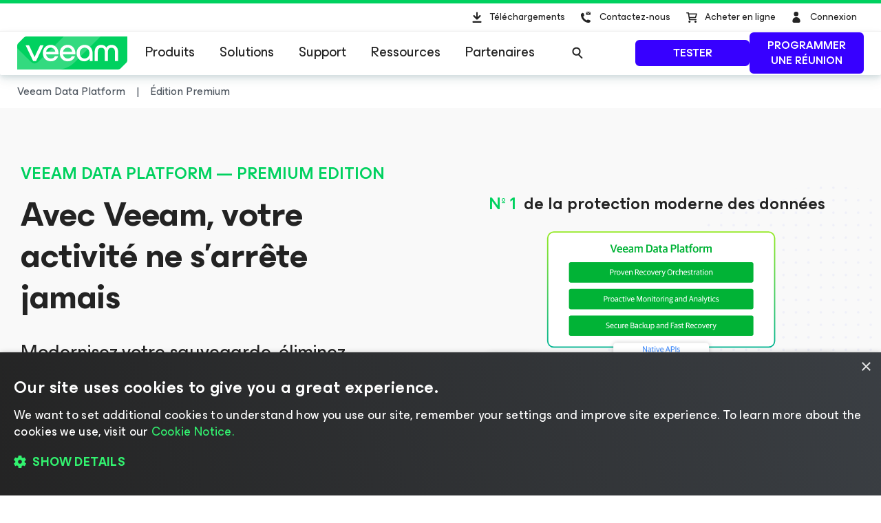

--- FILE ---
content_type: text/html; charset=UTF-8
request_url: https://www.veeam.com/fr/products/data-platform-premium.html
body_size: 35051
content:
<!DOCTYPE HTML>
<html lang="fr">
<head><meta charset="UTF-8"/>
<title>Data Platform édition Premium | Veeam</title>
<meta name="Description" content="Protégez vos précieuses données grâce à l’édition Premium de la plateforme d’excellence de Veeam : ses solutions assurent la sauvegarde, la restauration, la supervision et l’analyse des données, et la reprise après incident."/>
<link rel="canonical" href="https://www.veeam.com/fr/products/data-platform-premium.html"/>
    <meta property="og:image" content="https://cdn.veeam.com/content/dam/veeam/fr/public/images/og-images/meta_banner_veeam.png?ck=1723826492987"/>
    <meta property="og:image:width" content="1600"/>
    <meta property="og:image:height" content="800"/>
    <meta property="og:image:type" content="image/png"/>
    <meta property="og:url" content="https://www.veeam.com/fr/products/data-platform-premium.html?ck=1723826492987"/>
    <meta property="og:type" content="website"/>
    <meta property="og:title" content="Data Platform édition Premium | Veeam"/>
    <meta property="og:description" content="Protégez vos précieuses données grâce à l’édition Premium de la plateforme d’excellence de Veeam : ses solutions assurent la sauvegarde, la restauration, la supervision et l’analyse des données, et la reprise après incident."/>
    <meta property="og:locale" content="fr_FR"/>
    <meta property="og:site_name" content="Veeam Software"/>
    <meta property="fb:app_id" content="1752735291627636"/>
    <meta name="twitter:site" content="@veeam"/>
    <meta name="twitter:card" content="summary_large_image"/>
    <meta name="ga:template" content="Base Page Template"/>
    <meta name="ga:modified" content="2023-07-07"/>
    <meta name="ga:page_url" content="/products/data-platform-premium.html"/>
    
        <link rel="alternate" hreflang="de" href="https://www.veeam.com/de/products/data-platform-premium.html"/>
<link rel="alternate" hreflang="es" href="https://www.veeam.com/es/products/data-platform-premium.html"/>
<link rel="alternate" hreflang="fr" href="https://www.veeam.com/fr/products/data-platform-premium.html"/>
<link rel="alternate" hreflang="it" href="https://www.veeam.com/it/products/data-platform-premium.html"/>
<link rel="alternate" hreflang="pt" href="https://www.veeam.com/pt/products/data-platform-premium.html"/>
<link rel="alternate" hreflang="ja" href="https://www.veeam.com/jp/products/data-platform-premium.html"/>
<link rel="alternate" hreflang="zh-Hans" href="https://www.veeam.com/cn/products/data-platform-premium.html"/>
    
        <script type="text/javascript"></script>
<link rel="stylesheet" href="https://cdn.veeam.com/etc.clientlibs/veeam-cms/clientlibs/clientlib-all.min.b3d42f88c5268aedd93f868dd60bcb04.css" type="text/css">
<link rel="stylesheet" href="https://cdn.veeam.com/etc.clientlibs/veeam-cms/clientlibs/clientlib-vendors.min.b3d42f88c5268aedd93f868dd60bcb04.css" type="text/css">
<link rel="stylesheet" href="https://cdn.veeam.com/etc.clientlibs/veeam-cms/clientlibs/clientlib-global.min.b3d42f88c5268aedd93f868dd60bcb04.css" type="text/css">
<link rel="stylesheet" href="https://cdn.veeam.com/etc.clientlibs/veeam-cms/clientlibs/clientlib-components.min.b3d42f88c5268aedd93f868dd60bcb04.css" type="text/css">
    <script>
        window.sentryOnLoad = function () {
            Sentry.init({
                dsn: 'https://08d6cfbba71846968bfc9fa8016669ef@o1201220.ingest.sentry.io/6347324',
                integrations: [
                    Sentry.browserTracingIntegration(),
                ],
                ignoreErrors: [
                    'Non-Error exception captured',
                    'Non-Error promise rejection captured',
                    'NS_ERROR_STORAGE_CONSTRAINT',
                ],
                allowUrls: [
                    /https?:\/\/([a-z0-9]+[.])*veeam\.com(?:\/.*)?\/clientlib.*\.js/i,
                ],
                tracesSampleRate: 1.0,
                beforeSend(event) {
                    try {
                        if (event?.exception?.values?.[0]?.stacktrace?.frames?.[0]?.filename === '<anonymous>') {
                            return null;
                        }
                    } catch (e) { /* empty */ }
                    return event;
                },
            });
        };
    </script>
    <script src="https://js.sentry-cdn.com/08d6cfbba71846968bfc9fa8016669ef.min.js" crossorigin="anonymous" async="async"></script>
    <script>
        if (!/Android|webOS|iPhone|iPad|iPod|BlackBerry|BB|PlayBook|IEMobile|Windows Phone|Kindle|Silk|Opera Mini/i.test(navigator.userAgent)) {
            document.write('<script type="text/javascript" src="//assets.adobedtm.com/b67828293f0a/772d7b0a0770/launch-b720dd1a140f.min.js"><\/script>');
        }
    </script>
    <script>
        (function (window) {
            window.veeamAnalytics = window.veeamAnalytics || {};
            window.veeamAnalytics.push = function (a) {
                if (window.dataLayer) window.dataLayer.push(a);
            };
        })(window);
    </script>
    <script>
        window.WCMMODE_DISABLED = true;
    </script>
<link rel="icon" href="https://cdn.veeam.com/content/dam/veeam/global/2023/favicon_16x16px.ico" sizes="16x16"/>
<link rel="icon" href="https://cdn.veeam.com/content/dam/veeam/global/2023/favicon_16x16px.png" sizes="16x16"/>
<link rel="icon" href="https://cdn.veeam.com/content/dam/veeam/global/2023/favicon_32x32px.png" sizes="32x32"/>
<link rel="icon" href="https://cdn.veeam.com/content/dam/veeam/global/2023/favicon_57x57px.png" sizes="57x57"/>
<link rel="icon" href="https://cdn.veeam.com/content/dam/veeam/global/2023/favicon_76x76px.png" sizes="76x76"/>
<link rel="icon" href="https://cdn.veeam.com/content/dam/veeam/global/2023/favicon_128x128px.png" sizes="128x128"/>
<link rel="icon" href="https://cdn.veeam.com/content/dam/veeam/global/2023/favicon_192x192px.png" sizes="192x192"/>
<link rel="icon" href="https://cdn.veeam.com/content/dam/veeam/global/2023/favicon_228x228px.png" sizes="228x228"/>
<!-- Android -->
<link rel="shortcut icon" href="https://cdn.veeam.com/content/dam/veeam/global/2023/favicon_196x196px.png" sizes="196x196"/>
<!-- iOS -->
<link rel="apple-touch-icon" href="https://cdn.veeam.com/content/dam/veeam/global/2023/favicon_120x120px.png" sizes="120x120"/>
<link rel="apple-touch-icon" href="https://cdn.veeam.com/content/dam/veeam/global/2023/favicon_152x152px.png" sizes="152x152"/>
<link rel="apple-touch-icon" href="https://cdn.veeam.com/content/dam/veeam/global/2023/favicon_180x180px.png" sizes="180x180"/>
<meta name="viewport" content="width=device-width, initial-scale=1.0"/>
<!-- Font Awesome -->
<script src="https://kit.fontawesome.com/c3ecf597bc.js" crossorigin="anonymous" async="async"></script>
</head>
<body class=" header-component__button-first-- header-component__button-second--" data-veeam-lang-code="fr"><div class="base-page__wrapper">
    <div class="base-page__container">
        <div class="base-page__header-wrapper">
        <div class="newpar new section">
</div>
        <div class="par iparys_inherited">
        <div class="header">
<header class="header-component " data-component="HeaderComponent" data-config='{
            "isMinimalMode": false
        }'>
    <div class="header-component__messages">
        <div class="header-component__messages-overlay"></div>
        <div class="header-component__messages-container"></div>
    </div>
    <div class="header-component__wrapper">
        <div class="header-component__top">
            <div class="header-component__container">
    <ul class="utility-navigation utility-navigation--top">
        <li class="utility-navigation__item ">
            <a href="/fr/products/downloads.html?ad=top-sub-menu" class="utility-navigation__link utility-navigation__link--text" data-event-label="Downloads">
                <svg class="v-icon v-icon--fill v-icon--header-download" viewBox="0 0 40 40" fill="none" xmlns="http://www.w3.org/2000/svg">
                    <path d="M15.4835 28.0437C14.874 28.0437 14.3816 27.5471 14.3816 26.9326C14.3816 26.318 14.874 25.8215 15.4835 25.8215H26.502C27.1115 25.8215 27.6038 26.318 27.6038 26.9326C27.6038 27.5471 27.1115 28.0437 26.502 28.0437H15.4835ZM21.7709 23.2728C21.3405 23.7069 20.6415 23.7069 20.2111 23.2728L15.8037 18.8284C15.3733 18.3944 15.3733 17.6895 15.8037 17.2555C16.2341 16.8215 16.9331 16.8215 17.3635 17.2555L19.8909 19.8041V13.5992C19.8909 12.9846 20.3833 12.4881 20.9927 12.4881C21.6022 12.4881 22.0946 12.9846 22.0946 13.5992V19.8041L24.622 17.2555C25.0524 16.8215 25.7514 16.8215 26.1818 17.2555C26.6122 17.6895 26.6122 18.3944 26.1818 18.8284L21.7744 23.2728H21.7709Z"/>
                </svg>
                Téléchargements
            </a>
        </li>
        <li class="utility-navigation__item utility-navigation__item--dropdown ">
            <button class="utility-navigation__link utility-navigation__toggle utility-navigation__link--text" aria-label="Call Veeam" data-event-label="Call Veeam">
                <svg class="v-icon v-icon--fill v-icon--header-contact" xmlns="http://www.w3.org/2000/svg" viewBox="0 0 40 40">
                    <path fill-rule="evenodd" clip-rule="evenodd" d="M23.7941 14.0561C23.7536 14.0951 23.6725 14.0951 23.5915 14.0561L20.67 12.1654C20.8328 12.0107 21.076 11.895 21.3191 11.895H26.0672C26.3111 11.895 26.5542 11.9724 26.7163 12.1654L23.7941 14.0561ZM26.5675 24.7731L26.6647 24.9588V24.9581C27.0538 25.4208 27.0538 26.1613 26.5667 26.7168C26.0804 27.2724 25.4961 27.8272 24.7173 28.105H24.6201C21.4068 28.105 18.2908 26.7168 16.2461 24.3104C12.7403 20.5158 12.8376 15.9814 13.1294 15.5179C13.6171 14.8702 14.2014 14.3147 14.883 13.9448C14.9802 13.852 15.0775 13.7599 15.272 13.7599C15.7583 13.7599 16.2461 13.852 16.6351 14.1297L16.8304 14.2226C17.3174 14.5004 17.8037 17.3688 17.8037 17.5545C17.7065 18.0172 17.3167 18.3878 16.2461 19.2204C16.7324 20.3308 17.3167 21.3491 18.1935 22.2746C19.0696 23.2 20.1409 23.9398 21.3088 24.5882C21.5394 24.4129 21.7372 24.2583 21.9101 24.1233C22.4674 23.6881 22.7647 23.4558 23.0617 23.3849H23.257C23.2976 23.4044 23.4582 23.4523 23.6884 23.521C24.5562 23.78 26.4132 24.3341 26.5675 24.7731ZM24.038 14.7892L26.9595 12.8602H27V15.9084C27 16.2945 26.6751 16.6032 26.2698 16.6032H21.1975C20.7908 16.6032 20.4666 16.2945 20.4666 15.9084V12.8595L23.3476 14.7892C23.4537 14.8463 23.5723 14.8761 23.6928 14.8761C23.8133 14.8761 23.9319 14.8463 24.038 14.7892Z"/>
                </svg>
                Contactez-nous
            </button>
            <div class="utility-navigation__dropdown">
                <button class="utility-navigation__dropdown-close" aria-label="Close">
                    <i class="fa-solid fa-xmark fa-lg"></i><span>Fermer</span>
                </button>
                <div class="utility-navigation__dropdown-title">Contactez-nous</div>
                <ul class="utility-navigation__submenu">
                    <li class="utility-navigation__submenu-item">
                        <a class="utility-navigation__submenu-link" href="/fr/contact-sales.html?ad=Call_Veeam_Contact_Sales" aria-label="Call Veeam Contact Sales" data-event-label="Call Veeam_Contact Sales"><span>Contactez-nous</span>
                        </a>
                    </li>
                    <li class="utility-navigation__submenu-item">
                        <a class="utility-navigation__submenu-link" href="/fr/support.html?ad=Call_Veeam_Technical_Support" aria-label="Call Veeam Technical Support" data-event-label="Call Veeam_Technical Support"><span>Support Technique</span>
                        </a>
                    </li>
                </ul>
            </div>
        </li>
        <li class="utility-navigation__item ">
            <a href="https://store.veeam.com/1620/purl-store?ad=top-sub-menu" class="utility-navigation__link utility-navigation__link--text" data-event-label="Buy Online">
                <svg class="v-icon v-icon--fill v-icon--header-basket" xmlns="http://www.w3.org/2000/svg" viewBox="0 0 40 40">
                    <path fill-rule="evenodd" clip-rule="evenodd" d="M13 13.75C13 13.3358 13.3544 13 13.7917 13H16.1667C16.5574 13 16.8897 13.2701 16.9491 13.636L17.0894 14.5H28.0417C28.2901 14.5 28.5241 14.6105 28.6737 14.7984C28.8233 14.9862 28.8711 15.2298 28.8029 15.456L27.2195 20.706C27.1224 21.028 26.8118 21.25 26.4583 21.25H18.1856L18.4292 22.75H27.25C27.6872 22.75 28.0417 23.0858 28.0417 23.5C28.0417 23.9142 27.6872 24.25 27.25 24.25H17.75C17.3593 24.25 17.027 23.9799 16.9675 23.614L16.4955 20.7072C16.4775 20.6477 16.467 20.5852 16.4652 20.5206L15.6429 15.4573C15.6249 15.3977 15.6144 15.3351 15.6126 15.2705L15.4875 14.5H13.7917C13.3544 14.5 13 14.1642 13 13.75ZM17.333 16L17.942 19.75H25.8612L26.9921 16H17.333ZM16.1667 26.5C16.1667 25.6715 16.8756 25 17.75 25C18.6244 25 19.3333 25.6715 19.3333 26.5C19.3333 27.3284 18.6244 28 17.75 28C16.8756 28 16.1667 27.3284 16.1667 26.5ZM24.875 26.5C24.875 25.6716 25.5839 25 26.4583 25C27.3328 25 28.0417 25.6716 28.0417 26.5C28.0417 27.3284 27.3328 28 26.4583 28C25.5839 28 24.875 27.3284 24.875 26.5Z"/>
                </svg>
                Acheter en ligne
            </a>
        </li>
        <li class="utility-navigation__item utility-navigation__item--dropdown utility-navigation__item--sign-in " data-component="SignIn" data-config='{
                    "isMinimalMode": false
                }'>
    <div class="preloader sign-in__preloader">
        <i class="fa-duotone fa-loader fa-spin-pulse"></i>
    </div>
            <a href="/services/auth/login" class="utility-navigation__link sign-in__link utility-navigation__link--text" aria-label="Sign In" data-event-label="Sign In">
                <svg class="v-icon v-icon--fill v-icon--header-person" viewBox="0 0 40 40" xmlns="http://www.w3.org/2000/svg">
                    <ellipse cx="19.6678" cy="15.3146" rx="3.31457" ry="3.31457"/>
                    <path d="M25.6348 25.5898C25.6348 28.7018 23.112 27.91 20 27.91C16.888 27.91 14.3652 28.7018 14.3652 25.5898C14.3652 22.4778 16.888 19.9551 20 19.9551C23.112 19.9551 25.6348 22.4778 25.6348 25.5898Z"/>
                </svg>
                <span>Connexion</span>
            </a>
            <button class="utility-navigation__link utility-navigation__toggle sign-in__message utility-navigation__link--text" aria-label="Sign In" data-event-label="Sign In">
                <svg class="v-icon v-icon--fill v-icon--header-person" viewBox="0 0 40 40" xmlns="http://www.w3.org/2000/svg">
                    <ellipse cx="19.6678" cy="15.3146" rx="3.31457" ry="3.31457"/>
                    <path d="M25.6348 25.5898C25.6348 28.7018 23.112 27.91 20 27.91C16.888 27.91 14.3652 28.7018 14.3652 25.5898C14.3652 22.4778 16.888 19.9551 20 19.9551C23.112 19.9551 25.6348 22.4778 25.6348 25.5898Z"/>
                </svg>
                <span></span>
            </button>
            <div class="utility-navigation__dropdown">
                <button class="utility-navigation__dropdown-close">
                    <i class="fa-solid fa-xmark fa-lg"></i><span>Fermer</span>
                </button>
                <div class="utility-navigation__dropdown-title">
                        <span class="sign-in__message">
                            <svg class="v-icon v-icon--fill v-icon--header-person" viewBox="0 0 40 40" xmlns="http://www.w3.org/2000/svg">
                                <ellipse cx="19.6678" cy="15.3146" rx="3.31457" ry="3.31457"/>
                                <path d="M25.6348 25.5898C25.6348 28.7018 23.112 27.91 20 27.91C16.888 27.91 14.3652 28.7018 14.3652 25.5898C14.3652 22.4778 16.888 19.9551 20 19.9551C23.112 19.9551 25.6348 22.4778 25.6348 25.5898Z"/>
                            </svg>
                            <span></span>
                        </span>
                </div>
                <ul class="utility-navigation__submenu">
                    <li class="utility-navigation__submenu-item">
                        <a class="utility-navigation__submenu-link" href="https://my.veeam.com/">
                            <span>Mon compte</span>
                        </a>
                    </li>
<li class="utility-navigation__submenu-item">
                        <a class="utility-navigation__submenu-link" href="/fr/products/veeam-data-cloud/login.html">
                            <span>Se connecter à Veeam Data Cloud</span>
                        </a>
                    </li>
<li class="utility-navigation__submenu-item">
                        <a class="utility-navigation__submenu-link" href="https://my.veeam.com/my-cases">
                            <span>Mes cas</span>
                        </a>
                    </li>
                    <li class="utility-navigation__submenu-item">
                        <a class="utility-navigation__submenu-link" href="/services/auth/logout">
                            <span>Se déconnecter</span>
                        </a>
                    </li>
                </ul>
            </div>
        </li>
    </ul>
            </div>
        </div>
        <div class="header-component__bottom">
            <div class="header-component__container">
    <div class="header-component__logo">
        <a class="logo" href="/fr">
            <svg class="logo__img" viewBox="0 0 100 30" fill="none" xmlns="http://www.w3.org/2000/svg">
                <title>Veeam logo</title>
                <path d="M8.46718 0.028021C7.57553 0.028021 6.7169 0.382384 6.08744 1.01125L0.98572 6.10009C0.35526 6.72896 0 7.58442 0 8.47382V30.0001L91.5869 29.9462C92.4785 29.9462 93.3371 29.5918 93.9666 28.9629L99.0113 23.931C99.6417 23.3021 99.997 22.4467 99.997 21.5573L100 0.0270233L8.46718 0.028021Z" fill="#00D15F"/>
                <path opacity="0.2" d="M0 10.6598L0.0100075 29.992L34.1749 29.972C34.1749 29.972 37.9727 30.1457 40.9259 29.4939C46.3528 28.2971 49.5842 26.0032 53.6241 21.9744C60.4391 15.1767 75.7013 0 75.7013 0L42.2869 0.00399348L19.2681 22.8698C19.2681 22.8698 17.797 24.5099 15.8085 24.5109C14.3215 24.5119 13.4708 23.912 12.362 22.8898C12.0378 22.5903 0 10.6688 0 10.6598Z" fill="white"/>
                <path d="M14.4966 22.2889L7.58752 7.89778H10.7018C10.7018 7.89778 15.6394 18.1992 15.7605 18.7213H15.8205C15.9446 18.1992 20.8792 7.89778 20.8792 7.89778H24.0235L17.1145 22.2889H14.4966Z" fill="white"/>
                <path d="M37.4043 16.1968H26.2151C26.6174 18.5336 28.3407 20.009 30.5623 20.009C32.3826 20.009 33.5825 19.3003 34.1989 17.9796H37.095C36.2304 20.7147 33.7366 22.5903 30.5583 22.5903C26.3652 22.5903 23.284 19.5478 23.284 15.0868C23.284 10.6598 26.3042 7.58334 30.5583 7.58334C34.35 7.58334 37.4633 10.8135 37.4633 15.0868C37.4653 15.5181 37.4653 15.7656 37.4043 16.1968ZM26.2451 13.859H34.5382C34.354 11.8896 32.7519 10.1707 30.5623 10.1707C28.3407 10.1677 26.6744 11.6161 26.2451 13.859Z" fill="white"/>
                <path d="M52.7545 16.1968H41.5643C41.9666 18.5336 43.6899 20.009 45.9115 20.009C47.7318 20.009 48.9317 19.3003 49.5481 17.9796H52.4443C51.5796 20.7147 49.0858 22.5903 45.9075 22.5903C41.7144 22.5903 38.6332 19.5478 38.6332 15.0868C38.6332 10.6598 41.6534 7.58334 45.9075 7.58334C49.6993 7.58334 52.8125 10.8135 52.8125 15.0868C52.8145 15.5181 52.8145 15.7656 52.7545 16.1968ZM41.5953 13.859H49.8884C49.7043 11.8896 48.1021 10.1707 45.9125 10.1707C43.6899 10.1677 42.0277 11.6161 41.5953 13.859Z" fill="white"/>
                <path d="M68.4459 15.0898V22.2859H65.9491L65.7009 20.0419C64.5911 21.7039 62.6507 22.5933 60.8904 22.5933C56.9446 22.5933 53.9544 19.457 53.9544 15.0898C53.9544 10.7866 57.1587 7.58633 61.2587 7.58633C65.0235 7.58633 68.4459 10.2915 68.4459 15.0898ZM65.6059 15.0898C65.6059 11.9235 63.5113 10.1717 61.2587 10.1717C58.7919 10.1717 56.7904 12.1411 56.7904 15.0898C56.7904 18.0425 58.6408 20.008 61.2587 20.008C63.4813 20.008 65.6059 18.1623 65.6059 15.0898Z" fill="white"/>
                <path d="M70.3564 22.2849V13.7692C70.3564 10.1717 72.669 7.59035 76.2767 7.59035C79.1728 7.59035 80.7149 9.52686 80.9331 10.2046H80.9931C81.2073 9.52886 82.7494 7.59035 85.6495 7.59035C89.2561 7.59035 91.5698 10.1717 91.5698 13.7692V22.2859H88.7338V13.9838C88.7338 11.647 87.685 10.2326 85.5595 10.2326C83.4309 10.2326 82.3851 11.647 82.3851 14.0447V22.3168H79.5491V14.0447C79.5491 11.647 78.5003 10.2326 76.3747 10.2326C74.2492 10.2326 73.2004 11.647 73.2004 13.9838V22.2859L70.3564 22.2849Z" fill="white"/>
            </svg>
        </a>
    </div>
                <div class="header-component__content">
    <button class="main-navigation-toggle" aria-label="Header menu">
        <svg class="v-icon v-icon--fill v-icon--hamburger-hulk" viewBox="0 0 44 44" xmlns="http://www.w3.org/2000/svg">
            <path d="M35.9715 12.3732H8.02847C7.68978 12.3732 7.41452 12.0979 7.41452 11.7592C7.41452 11.4205 7.68978 11.1453 8.02847 11.1453H35.9715C36.3102 11.1453 36.5855 11.4205 36.5855 11.7592C36.5855 12.0979 36.3102 12.3732 35.9715 12.3732Z"/>
            <path d="M35.9715 22.6139H8.02847C7.68978 22.6139 7.41452 22.3386 7.41452 21.9999C7.41452 21.6612 7.68978 21.386 8.02847 21.386H35.9715C36.3102 21.386 36.5855 21.6612 36.5855 21.9999C36.5855 22.3386 36.3102 22.6139 35.9715 22.6139Z"/>
            <path d="M35.9715 32.8547H8.02847C7.68978 32.8547 7.41452 32.5795 7.41452 32.2408C7.41452 31.9021 7.68978 31.6268 8.02847 31.6268H35.9715C36.3102 31.6268 36.5855 31.9021 36.5855 32.2408C36.5855 32.5795 36.3102 32.8547 35.9715 32.8547Z"/>
        </svg>
        <span>Menu</span>
    </button>
    <nav class="main-navigation">
        <div class="main-navigation__title">
            Menu
            <button class="main-navigation__close">
                <i class="fa-solid fa-xmark"></i>
            </button>
        </div>
        <ul class="main-navigation__container">
            <li class="main-navigation__item">
                <button class="main-navigation__item-title">
                    Produits<span class="main-navigation__item-button">
                        <i class="fa-solid fa-arrow-right"></i>
                    </span>
                </button>
                <div class="main-navigation__submenu">
                    <div class="main-navigation__title">
                        <button class="main-navigation__back">
                            <i class="fa-solid fa-arrow-left"></i>
                        </button>
                        Produits
                        <button class="main-navigation__close">
                            <i class="fa-solid fa-xmark"></i>
                        </button>
                    </div>
    <div class="navigation-tabs-component parbase">
<nav class="navigation-tabs" data-component="NavigationTabsComponent" style="--navigation-tabs-background: #eef4f6">
    <div class="navigation-tabs__container">
        <div class="navigation-tabs__list">
            <button class="navigation-tabs__button navigation-tabs__button--active" data-index="0-8219ce51-45ef-37e7-b980-cf1ca96c5a0f">
                <span class="navigation-tabs__button-title">
                    <div style="text-align: right;">Portefeuille Veeam</div>
                </span>
            </button>
            <button class="navigation-tabs__button " data-index="1-8219ce51-45ef-37e7-b980-cf1ca96c5a0f">
                <span class="navigation-tabs__button-title">
                    <div style="text-align: right;">Community Editions gratuites</div>
                </span>
            </button>
            <button class="navigation-tabs__button " data-index="2-8219ce51-45ef-37e7-b980-cf1ca96c5a0f">
                <span class="navigation-tabs__button-title">
                    <div style="text-align: right;">Comment acheter</div>
                </span>
            </button>
        </div>
        <div class="navigation-tabs__content-container">
            <button class="navigation-tabs__button navigation-tabs__button--active" data-index="0-8219ce51-45ef-37e7-b980-cf1ca96c5a0f">
                <span class="navigation-tabs__button-title">
                    <span><div style="text-align: right;">Portefeuille Veeam</div>
</span>
                    <i class="navigation-tabs__button-arrow fa-solid fa-chevron-down"></i>
                </span>
            </button>
            <div class="navigation-tabs__content navigation-tabs__content--active" data-index="0-8219ce51-45ef-37e7-b980-cf1ca96c5a0f">
    <div class="section-component parbase">
    <div class="section    " style="background-image: linear-gradient(180deg, transparent 0.0%, transparent 100.0%); border-color: #ADACAF;">
        <div class="bg-image-size-contain bg-image-position-center bg-image-hide-mobile bg-image-hide-tablet bg-image-hide-desktop">
            <div class="section__container--centered section__container-spacing--md " style="max-width: 1260px;">
<div class="aem-Grid aem-Grid--12 aem-Grid--tablet--12 aem-Grid--default--12 aem-Grid--phone--12 ">
    <div class="section-component parbase aem-GridColumn--tablet--12 aem-GridColumn--offset--tablet--0 aem-GridColumn--default--none aem-GridColumn--phone--none aem-GridColumn--phone--12 aem-GridColumn--tablet--none aem-GridColumn aem-GridColumn--offset--phone--0 aem-GridColumn--offset--default--0 aem-GridColumn--default--4">
    <div class="section    " style="background-image: linear-gradient(180deg, transparent 0.0%, transparent 100.0%); border-color: #ADACAF;">
        <div class="bg-image-size-contain bg-image-position-center bg-image-hide-mobile bg-image-hide-tablet  ">
            <div class="section__container--centered  " style="max-width: 1260px;">
<div class="aem-Grid aem-Grid--12 aem-Grid--tablet--12 aem-Grid--default--12 aem-Grid--phone--12 ">
    <div class="image aem-GridColumn--tablet--1 aem-GridColumn--offset--tablet--0 aem-GridColumn--default--none aem-GridColumn--phone--none aem-GridColumn--phone--12 aem-GridColumn--tablet--none aem-GridColumn aem-GridColumn--offset--phone--0 aem-GridColumn--offset--default--0 aem-GridColumn--default--2">
<div class="veeam-image veeam-image--align-left      " data-component="VeeamImageComponent">
    <div class="veeam-image__view" itemscope itemtype="http://schema.org/ImageObject">
        <link itemprop="license acquireLicensePage" href="https://www.veeam.com/privacy-notice.html"/>
        <meta itemprop="copyrightNotice" content="© Veeam® Software"/>
        <meta itemprop="description" content="Products veeam platform"/>
        <meta itemprop="creditText" content="Veeam Software"/>
        <span itemscope itemprop="creator" itemtype="https://schema.org/organization">
            <meta itemprop="name" content="Veeam Software"/>
        </span>
            <picture>
                <source media="(max-width: 480px)" srcset="https://cdn.veeam.com/content/dam/veeam/global/icons/products_veeam_data_cloud_vdc_icon.png.web.480.480.webp?ck=1743436140730"/>
                <source media="(max-width: 960px)" srcset="https://cdn.veeam.com/content/dam/veeam/global/icons/products_veeam_data_cloud_vdc_icon.png.web.960.960.webp?ck=1743436140730"/>
                <img class="veeam-image__image" src="https://cdn.veeam.com/content/dam/veeam/global/icons/products_veeam_data_cloud_vdc_icon.png.web.1920.1920.webp?ck=1743436140730" loading="lazy" itemprop="contentUrl" style="aspect-ratio:1/1;width:38px;" alt="Products veeam platform"/>
            </picture>
    </div>
</div>
</div>
<div class="list-of-links base-component aem-GridColumn--tablet--12 aem-GridColumn--offset--tablet--0 aem-GridColumn--default--none aem-GridColumn--phone--none aem-GridColumn--phone--12 aem-GridColumn--tablet--none aem-GridColumn aem-GridColumn--default--10 aem-GridColumn--offset--phone--0 aem-GridColumn--offset--default--0">
<div class="list-of-links ">
    <span class="list-of-links__title ">
        <p style="margin: 0 0 8.0px 0;">Veeam Data Cloud</p>
<p style="margin: 0 0.0px 52.0px 0;"><span class="veeam-text__caption"><a href="/fr/products/veeam-data-cloud.html"><span style="color: rgb(80,88,97);">Solution SaaS de protection des données</span>​</a> </span><span style="padding-left: 4.0px;color: rgb(55,0,255);" class="veeam-text__caption fa-solid fa-arrow-right"></span></p>
    </span>
</div>
</div>
<div class="horizontal-delimiter aem-GridColumn--tablet--12 aem-GridColumn--offset--tablet--0 aem-GridColumn--phone--none aem-GridColumn--default--hide aem-GridColumn--phone--12 aem-GridColumn--tablet--none aem-GridColumn aem-GridColumn--default--12 aem-GridColumn--offset--phone--0 aem-GridColumn--offset--default--0">
<div class="delimiter  ">
    <div style="width: 0%; border-color: #b0b0b0;"></div>
</div>
</div>
<div class="spacer aem-GridColumn--tablet--12 aem-GridColumn--offset--tablet--0 aem-GridColumn--default--none aem-GridColumn--phone--none aem-GridColumn--phone--12 aem-GridColumn--tablet--none aem-GridColumn aem-GridColumn--default--12 aem-GridColumn--offset--phone--0 aem-GridColumn--offset--default--0">
<div class="spacer-component spacer--show-on-desktop  " style="height: 0px;"></div>
</div>
<div class="list-of-links base-component aem-GridColumn--tablet--12 aem-GridColumn--offset--tablet--0 aem-GridColumn--default--none aem-GridColumn--phone--none aem-GridColumn--phone--12 aem-GridColumn--tablet--none aem-GridColumn aem-GridColumn--default--10 aem-GridColumn--offset--default--2 aem-GridColumn--offset--phone--0">
<div class="list-of-links ">
    <span class="list-of-links__title ">
        <b><span style="font-size: 16.0px;">Service de sauvegarde et de restauration pour :</span></b>
    </span>
    <ul class="list-of-links__links-container">
    <li class="list-of-links__links-item">
            <a class="list-of-links__link" href="/fr/products/saas/microsoft-office-365-entra-id-backup-service.html?ad=menu-products-portfolio" target="_self"><span style="white-space: nowrap;">Microsoft 365 et Entra ID</span></a>
    </li>
    <li class="list-of-links__links-item">
            <a class="list-of-links__link" href="/fr/products/cloud/azure-backup.html?ad=menu-products-portfolio" target="_self">Microsoft Azure</a>
    </li>
    <li class="list-of-links__links-item">
            <a class="list-of-links__link" href="/fr/products/saas/salesforce-backup-service.html?ad=menu-products-portfolio" target="_self">Salesforce</a>
    </li>
    <li class="list-of-links__links-item">
            <a class="list-of-links__link" href="/fr/products/veeam-data-cloud/cloud-storage-vault.html?ad=menu-products-portfolio" target="_self">Vault Cloud Storage</a>
    </li>
    </ul>
</div>
</div>
</div>
            </div>
        </div>
    </div>
</div>
<div class="horizontal-delimiter aem-GridColumn--tablet--12 aem-GridColumn--offset--tablet--0 aem-GridColumn--phone--none aem-GridColumn--default--hide aem-GridColumn--phone--12 aem-GridColumn--tablet--none aem-GridColumn aem-GridColumn--default--12 aem-GridColumn--offset--phone--0 aem-GridColumn--offset--default--0">
<div class="delimiter veeam-component__component-spacing-above--sm veeam-component__component-spacing-below--sm">
    <div style="width: 100%; border-color: #b0b0b0;"></div>
</div>
</div>
<div class="section-component parbase aem-GridColumn--tablet--12 aem-GridColumn--offset--tablet--0 aem-GridColumn--default--none aem-GridColumn--phone--none aem-GridColumn--phone--12 aem-GridColumn--tablet--none aem-GridColumn aem-GridColumn--offset--phone--0 aem-GridColumn--offset--default--0 aem-GridColumn--default--4">
    <div class="section    " style="background-image: linear-gradient(180deg, transparent 0.0%, transparent 100.0%); border-color: #ADACAF;">
        <div class="bg-image-size-contain bg-image-position-center bg-image-hide-mobile bg-image-hide-tablet  ">
            <div class="section__container--centered  " style="max-width: 1260px;">
<div class="aem-Grid aem-Grid--12 aem-Grid--tablet--12 aem-Grid--default--12 aem-Grid--phone--12 ">
    <div class="image aem-GridColumn--tablet--1 aem-GridColumn--offset--tablet--0 aem-GridColumn--default--none aem-GridColumn--phone--none aem-GridColumn--phone--12 aem-GridColumn--tablet--none aem-GridColumn aem-GridColumn--offset--phone--0 aem-GridColumn--offset--default--0 aem-GridColumn--default--2">
<div class="veeam-image veeam-image--align-left      " data-component="VeeamImageComponent">
    <div class="veeam-image__view" itemscope itemtype="http://schema.org/ImageObject">
        <link itemprop="license acquireLicensePage" href="https://www.veeam.com/privacy-notice.html"/>
        <meta itemprop="copyrightNotice" content="© Veeam® Software"/>
        <meta itemprop="description" content="Products veeam platform"/>
        <meta itemprop="creditText" content="Veeam Software"/>
        <span itemscope itemprop="creator" itemtype="https://schema.org/organization">
            <meta itemprop="name" content="Veeam Software"/>
        </span>
            <picture>
                <source media="(max-width: 480px)" srcset="https://cdn.veeam.com/content/dam/veeam/global/icons/products_veeam_platform_icon.png.web.480.480.webp?ck=1743437211358"/>
                <source media="(max-width: 960px)" srcset="https://cdn.veeam.com/content/dam/veeam/global/icons/products_veeam_platform_icon.png.web.960.960.webp?ck=1743437211358"/>
                <img class="veeam-image__image" src="https://cdn.veeam.com/content/dam/veeam/global/icons/products_veeam_platform_icon.png.web.1920.1920.webp?ck=1743437211358" loading="lazy" itemprop="contentUrl" style="aspect-ratio:1/1;width:38px;" alt="Products veeam platform"/>
            </picture>
    </div>
</div>
</div>
<div class="list-of-links base-component aem-GridColumn--tablet--12 aem-GridColumn--offset--tablet--0 aem-GridColumn--default--none aem-GridColumn--phone--none aem-GridColumn--phone--12 aem-GridColumn--tablet--none aem-GridColumn aem-GridColumn--default--10 aem-GridColumn--offset--phone--0 aem-GridColumn--offset--default--0">
    <div class=" veeam-component__component-spacing-below--ss">
<div class="list-of-links ">
    <span class="list-of-links__title ">
        <p style="margin: 0 0 8.0px 0;">Veeam Data Platform</p>
<p style="margin-top: 0;"><span class="veeam-text__caption"><a href="/fr/products/veeam-data-platform.html"><span style="color: rgb(80,88,97);">Protection des données autogérée pour les environnements hybrides et multicloud</span></a></span><span style="padding-left: 4.0px;color: rgb(55,0,255);" class="veeam-text__caption fa-solid fa-arrow-right"></span></p>
    </span>
    <ul class="list-of-links__links-container">
    <li class="list-of-links__links-item">
            <a class="list-of-links__link" href="/products/veeam-data-platform/data-protection.html?ad=menu-products-portfolio" target="_self">Protection des données</a>
    </li>
    <li class="list-of-links__links-item">
            <a class="list-of-links__link" href="/products/veeam-data-platform/cyber-security.html?ad=menu-products-portfolio" target="_self">Cybersécurité</a>
    </li>
    <li class="list-of-links__links-item">
            <a class="list-of-links__link" href="/products/veeam-data-platform/ai-driven-data-recovery-insights.html?ad=menu-products-portfolio" target="_self">Informations pilotées par l’IA</a>
    </li>
    <li class="list-of-links__links-item">
            <a class="list-of-links__link" href="/products/veeam-data-platform/data-sovereignty-governance-risk-compliance-grc.html?ad=menu-products-portfolio" target="_self">Souveraineté, gouvernance et conformité</a>
    </li>
    <li class="list-of-links__links-item">
            <a class="list-of-links__link" href="/fr/products/cloud/kubernetes-data-protection.html?ad=menu-products-portfolio" target="_self">Conteneurs et virtualisation moderne</a>
    </li>
    </ul>
</div>
    </div>
</div>
</div>
            </div>
        </div>
    </div>
</div>
<div class="horizontal-delimiter aem-GridColumn--tablet--12 aem-GridColumn--offset--tablet--0 aem-GridColumn--phone--none aem-GridColumn--default--hide aem-GridColumn--phone--12 aem-GridColumn--tablet--none aem-GridColumn aem-GridColumn--default--12 aem-GridColumn--offset--phone--0 aem-GridColumn--offset--default--0">
<div class="delimiter veeam-component__component-spacing-above--sm veeam-component__component-spacing-below--sm">
    <div style="width: 100%; border-color: #b0b0b0;"></div>
</div>
</div>
<div class="section-component parbase aem-GridColumn--tablet--12 aem-GridColumn--offset--tablet--0 aem-GridColumn--default--none aem-GridColumn--phone--none aem-GridColumn--phone--12 aem-GridColumn--tablet--none aem-GridColumn aem-GridColumn--offset--phone--0 aem-GridColumn--offset--default--0 aem-GridColumn--default--4">
    <div class=" veeam-component__component-spacing-below--lg">
    <div class="section    " style="background-image: linear-gradient(180deg, transparent 0.0%, transparent 100.0%); border-color: #ADACAF;">
        <div class="bg-image-size-contain bg-image-position-center bg-image-hide-mobile bg-image-hide-tablet  ">
            <div class="section__container--centered  " style="max-width: 1260px;">
<div class="aem-Grid aem-Grid--12 aem-Grid--tablet--12 aem-Grid--default--12 aem-Grid--phone--12 ">
    <div class="list-of-links base-component aem-GridColumn--offset--tablet--0 aem-GridColumn--default--none aem-GridColumn--phone--none aem-GridColumn--phone--12 aem-GridColumn--tablet--none aem-GridColumn aem-GridColumn--default--10 aem-GridColumn--tablet--8 aem-GridColumn--offset--default--2 aem-GridColumn--offset--phone--0">
    <div class=" veeam-component__component-spacing-below--xs">
<div class="list-of-links ">
    <span class="list-of-links__title ">
        Services
    </span>
    <ul class="list-of-links__links-container">
    <li class="list-of-links__links-item">
            <a class="list-of-links__link" href="/fr/solutions/services/cyber-extortion-readiness-and-response.html?ad=menu-products-portfolio" target="_self">Réponse à la cyberextorsion</a>
    </li>
    <li class="list-of-links__links-item">
            <a class="list-of-links__link" href="/fr/products/veeam-data-platform/cyber-secure.html?ad=menu-products-portfolio" target="_self">Programme Cyber Secure</a>
    </li>
    </ul>
</div>
    </div>
</div>
</div>
            </div>
        </div>
    </div>
    </div>
</div>
<div class="section-component parbase aem-GridColumn--tablet--12 aem-GridColumn--offset--tablet--0 aem-GridColumn--phone--hide aem-GridColumn--default--none aem-GridColumn--phone--12 aem-GridColumn aem-GridColumn--default--12 aem-GridColumn--offset--phone--0 aem-GridColumn--offset--default--0 aem-GridColumn--tablet--hide">
    <div class="veeam-component__component-spacing-above--md ">
    <div class="section section--round-corners-big   " style="background-image: linear-gradient(180deg, #232323 0.0%, #232323 100.0%); border-color: #b0b0b0;">
        <div class="bg-image-size-cover bg-image-position-center-center bg-image-hide-mobile bg-image-hide-tablet  " style="background-image: url(https://cdn.veeam.com/content/dam/veeam/global/vdp_13_home_announcement_bg_menu.png.web.1920.1920.webp?ck=1763138719877);">
            <div class="section__container--centered section__container-spacing--md " style="max-width: 1260px;">
<div class="aem-Grid aem-Grid--12 aem-Grid--tablet--12 aem-Grid--default--12 aem-Grid--phone--12 ">
    <div class="spacer aem-GridColumn--tablet--12 aem-GridColumn--offset--tablet--0 aem-GridColumn--default--none aem-GridColumn--phone--none aem-GridColumn--phone--12 aem-GridColumn--tablet--none aem-GridColumn aem-GridColumn--default--12 aem-GridColumn--offset--phone--0 aem-GridColumn--offset--default--0">
<div class="spacer-component spacer--show-on-desktop spacer--show-on-tablet spacer--show-on-mobile" style="height: 16px;"></div>
</div>
<div class="section-component parbase aem-GridColumn--tablet--12 aem-GridColumn--offset--tablet--0 aem-GridColumn--default--none aem-GridColumn--phone--none aem-GridColumn--phone--12 aem-GridColumn--tablet--none aem-GridColumn aem-GridColumn--offset--phone--0 aem-GridColumn--offset--default--0 aem-GridColumn--default--2">
    <div class="section    " style="background-image: linear-gradient(180deg, transparent 0.0%, transparent 100.0%); border-color: #b0b0b0;">
        <div class="bg-image-size-contain bg-image-position-center bg-image-hide-mobile bg-image-hide-tablet  ">
            <div class="section__container--centered  " style="max-width: 1260px;">
<div class="aem-Grid aem-Grid--12 aem-Grid--tablet--12 aem-Grid--default--12 aem-Grid--phone--12 ">
    <div class="image aem-GridColumn--tablet--12 aem-GridColumn--offset--tablet--0 aem-GridColumn--default--none aem-GridColumn--phone--none aem-GridColumn--phone--12 aem-GridColumn--tablet--none aem-GridColumn aem-GridColumn--default--12 aem-GridColumn--offset--phone--0 aem-GridColumn--offset--default--0">
<div class="veeam-image veeam-image--align-center      veeam-component__component-spacing-below--xs" data-component="VeeamImageComponent">
    <div class="veeam-image__view" itemscope itemtype="http://schema.org/ImageObject">
        <link itemprop="license acquireLicensePage" href="https://www.veeam.com/privacy-notice.html"/>
        <meta itemprop="copyrightNotice" content="© Veeam® Software"/>
        <meta itemprop="description" content="Menu promo banner logo microsoft vdp 13"/>
        <meta itemprop="creditText" content="Veeam Software"/>
        <span itemscope itemprop="creator" itemtype="https://schema.org/organization">
            <meta itemprop="name" content="Veeam Software"/>
        </span>
            <picture>
                <source media="(max-width: 480px)" srcset="https://cdn.veeam.com/content/dam/veeam/global/vdp_13_home_announcement_logo.png.web.480.480.webp?ck=1762877308145"/>
                <source media="(max-width: 960px)" srcset="https://cdn.veeam.com/content/dam/veeam/global/vdp_13_home_announcement_logo.png.web.960.960.webp?ck=1762877308145"/>
                <img class="veeam-image__image" src="https://cdn.veeam.com/content/dam/veeam/global/vdp_13_home_announcement_logo.png.web.1920.1920.webp?ck=1762877308145" loading="lazy" itemprop="contentUrl" style="aspect-ratio:163/160;width:120px;" alt="Menu promo banner logo microsoft vdp 13"/>
            </picture>
    </div>
</div>
</div>
</div>
            </div>
        </div>
    </div>
</div>
<div class="section-component parbase aem-GridColumn--tablet--12 aem-GridColumn--offset--tablet--0 aem-GridColumn--default--none aem-GridColumn--phone--none aem-GridColumn--phone--12 aem-GridColumn--tablet--none aem-GridColumn aem-GridColumn--default--10 aem-GridColumn--offset--phone--0 aem-GridColumn--offset--default--0">
    <div class="section    " style="background-image: linear-gradient(180deg, transparent 0.0%, transparent 100.0%); border-color: #b0b0b0;">
        <div class="bg-image-size-contain bg-image-position-center bg-image-hide-mobile bg-image-hide-tablet  ">
            <div class="section__container--centered  " style="max-width: 1260px;">
<div class="aem-Grid aem-Grid--12 aem-Grid--tablet--12 aem-Grid--default--12 aem-Grid--phone--12 ">
    <div class="section-component parbase aem-GridColumn--tablet--12 aem-GridColumn--offset--tablet--0 aem-GridColumn--default--none aem-GridColumn--phone--none aem-GridColumn--phone--12 aem-GridColumn--tablet--none aem-GridColumn--default--9 aem-GridColumn aem-GridColumn--offset--phone--0 aem-GridColumn--offset--default--0">
    <div class="section    " style="background-image: linear-gradient(180deg, transparent 0.0%, transparent 100.0%); border-color: #b0b0b0;">
        <div class="bg-image-size-contain bg-image-position-center bg-image-hide-mobile bg-image-hide-tablet  ">
            <div class="section__container--centered  " style="max-width: 1260px;">
<div class="aem-Grid aem-Grid--12 aem-Grid--tablet--12 aem-Grid--default--12 aem-Grid--phone--12 ">
    <div class="veeam-text text aem-GridColumn--tablet--12 aem-GridColumn--offset--tablet--0 aem-GridColumn--default--none aem-GridColumn--phone--none aem-GridColumn--phone--12 aem-GridColumn--tablet--none aem-GridColumn aem-GridColumn--default--5 aem-GridColumn--offset--phone--0 aem-GridColumn--offset--default--0">
    <div class="veeam-text  " data-component="VeeamTextComponent">
        <b><span class="veeam-text__caption" style="font-weight: 600;">NOUVELLE VERSION</span></b>
    </div>
</div>
<div class="veeam-text text aem-GridColumn--tablet--12 aem-GridColumn--offset--tablet--0 aem-GridColumn--phone--none aem-GridColumn--phone--12 aem-GridColumn--tablet--none aem-GridColumn aem-GridColumn--default--newline aem-GridColumn--default--12 aem-GridColumn--offset--phone--0 aem-GridColumn--offset--default--0">
    <div class="veeam-text  " data-component="VeeamTextComponent">
        <span class="text-color-primary" style="margin-bottom: 4.0px;"><span class="veeam-text__text-large"><b><span class="text-color-white">Veeam Data Platform v13&nbsp;</span></b></span></span>
    </div>
</div>
<div class="veeam-text text aem-GridColumn--tablet--12 aem-GridColumn--offset--tablet--0 aem-GridColumn--default--none aem-GridColumn--phone--none aem-GridColumn--phone--12 aem-GridColumn--tablet--none aem-GridColumn aem-GridColumn--default--12 aem-GridColumn--offset--phone--0 aem-GridColumn--offset--default--0">
    <div class="veeam-text  " data-component="VeeamTextComponent">
        Simplifiez vos opérations et renforcez votre sécurité avec la version la plus intelligente et la plus sécurisée de Veeam jamais proposée
    </div>
</div>
</div>
            </div>
        </div>
    </div>
</div>
<div class="section-component parbase aem-GridColumn--tablet--12 aem-GridColumn--offset--tablet--0 aem-GridColumn--default--none aem-GridColumn--phone--none aem-GridColumn--phone--12 aem-GridColumn--tablet--none aem-GridColumn aem-GridColumn--offset--phone--0 aem-GridColumn--default--3 aem-GridColumn--offset--default--0">
    <div class="section    " style="background-image: linear-gradient(180deg, transparent 0.0%, transparent 100.0%); border-color: #b0b0b0;">
        <div class="bg-image-size-contain bg-image-position-center bg-image-hide-mobile bg-image-hide-tablet  ">
            <div class="section__container--centered  " style="max-width: 1260px;">
<div class="aem-Grid aem-Grid--12 aem-Grid--tablet--12 aem-Grid--default--12 aem-Grid--phone--12 ">
    <div class="spacer aem-GridColumn--tablet--12 aem-GridColumn--offset--tablet--0 aem-GridColumn--default--none aem-GridColumn--phone--none aem-GridColumn--phone--12 aem-GridColumn--tablet--none aem-GridColumn aem-GridColumn--default--12 aem-GridColumn--offset--phone--0 aem-GridColumn--offset--default--0">
<div class="spacer-component spacer--show-on-desktop  " style="height: 36px;"></div>
</div>
<div class="universal-button-component aem-GridColumn aem-GridColumn--default--newline aem-GridColumn--default--12 aem-GridColumn--offset--default--0">
<div class="universal-button  universal-button--align-right " data-component="UniversalButtonComponent" data-config='{
        "ctaLink": "https://go.veeam.com/new-data-platform-fr?ad=menu-products-portfolio",
        "isTurnOffGaEvents": "",
        "eventCategory": "button – promo banner",
        "eventAction": "click",
        "eventLabel": "learn more",
        "openPopup": false,
        "sticky": false
     }'>
    <div class="universal-button__container">
        <a href="https://go.veeam.com/new-data-platform-fr?ad=menu-products-portfolio" aria-label="learn more" class="universal-button__button universal-button__button--primary-white universal-button__button--text-center universal-button__button--small">
            <span class="universal-button__label">Explorer maintenant</span></a>
    </div>
</div>
</div>
</div>
            </div>
        </div>
    </div>
</div>
</div>
            </div>
        </div>
    </div>
</div>
</div>
            </div>
        </div>
    </div>
    </div>
</div>
</div>
            </div>
        </div>
    </div>
</div>
            </div>
            <button class="navigation-tabs__button " data-index="1-8219ce51-45ef-37e7-b980-cf1ca96c5a0f">
                <span class="navigation-tabs__button-title">
                    <span><div style="text-align: right;">Community Editions gratuites</div>
</span>
                    <i class="navigation-tabs__button-arrow fa-solid fa-chevron-down"></i>
                </span>
            </button>
            <div class="navigation-tabs__content " data-index="1-8219ce51-45ef-37e7-b980-cf1ca96c5a0f">
    <div class="section-component parbase">
    <div class="section    " style="background-image: linear-gradient(180deg, transparent 0.0%, transparent 100.0%); border-color: #ADACAF;">
        <div class="bg-image-size-contain bg-image-position-center bg-image-hide-mobile bg-image-hide-tablet bg-image-hide-desktop">
            <div class="section__container--centered section__container-spacing--md " style="max-width: 1260px;">
<div class="aem-Grid aem-Grid--12 aem-Grid--tablet--12 aem-Grid--default--12 aem-Grid--phone--12 ">
    <div class="horizontal-delimiter aem-GridColumn--tablet--12 aem-GridColumn--offset--tablet--0 aem-GridColumn--phone--none aem-GridColumn--default--hide aem-GridColumn--phone--12 aem-GridColumn--tablet--none aem-GridColumn aem-GridColumn--default--12 aem-GridColumn--offset--phone--0 aem-GridColumn--offset--default--0">
<div class="delimiter  veeam-component__component-spacing-below--xs">
    <div style="width: 100%; border-color: #b0b0b0;"></div>
</div>
</div>
<div class="section-component parbase aem-GridColumn--tablet--12 aem-GridColumn--offset--tablet--0 aem-GridColumn--default--none aem-GridColumn--phone--none aem-GridColumn--phone--12 aem-GridColumn--tablet--none aem-GridColumn aem-GridColumn--offset--phone--0 aem-GridColumn--offset--default--0 aem-GridColumn--default--4">
    <div class=" veeam-component__component-spacing-below--lg">
    <div class="section    " style="background-image: linear-gradient(180deg, transparent 0.0%, transparent 100.0%); border-color: #ADACAF;">
        <div class="bg-image-size-contain bg-image-position-center bg-image-hide-mobile bg-image-hide-tablet  ">
            <div class="section__container--centered  " style="max-width: 1260px;">
<div class="aem-Grid aem-Grid--12 aem-Grid--tablet--12 aem-Grid--default--12 aem-Grid--phone--12 ">
    <div class="list-of-links base-component aem-GridColumn--tablet--12 aem-GridColumn--offset--tablet--0 aem-GridColumn--default--none aem-GridColumn--phone--none aem-GridColumn--phone--12 aem-GridColumn--tablet--none aem-GridColumn aem-GridColumn--default--12 aem-GridColumn--offset--phone--0 aem-GridColumn--offset--default--0">
    <div class=" veeam-component__component-spacing-below--xs">
<div class="list-of-links ">
    <span class="list-of-links__title ">
        Cloud hybride et multicloud
    </span>
    <ul class="list-of-links__links-container">
    <li class="list-of-links__links-item">
            <a class="list-of-links__link" href="/fr/products/free/backup-recovery.html?ad=menu-products-portfolio-free" target="_self">Veeam Backup &amp; Replication CE</a>
    </li>
    </ul>
</div>
    </div>
</div>
<div class="spacer aem-GridColumn--tablet--12 aem-GridColumn--offset--tablet--0 aem-GridColumn--default--none aem-GridColumn--phone--none aem-GridColumn--phone--12 aem-GridColumn--tablet--none aem-GridColumn aem-GridColumn--default--12 aem-GridColumn--offset--phone--0 aem-GridColumn--offset--default--0">
<div class="spacer-component spacer--show-on-desktop  " style="height: 92px;"></div>
</div>
<div class="universal-button-component aem-GridColumn aem-GridColumn--default--12">
<div class="universal-button   " data-component="UniversalButtonComponent" data-config='{
        "ctaLink": "/fr/products/downloads.html?ad=menu-products-portfolio-free",
        "isTurnOffGaEvents": "true",
        "eventCategory": "",
        "eventAction": "",
        "eventLabel": "Download button - fr",
        "openPopup": false,
        "sticky": false
     }'>
    <div class="universal-button__container">
        <a href="/fr/products/downloads.html?ad=menu-products-portfolio-free" aria-label="Download button - fr" class="universal-button__button universal-button__button--tertiary universal-button__button--text-center ">
            <span class="universal-button__label">Tous les outils gratuits</span></a>
    </div>
</div>
</div>
</div>
            </div>
        </div>
    </div>
    </div>
</div>
<div class="horizontal-delimiter aem-GridColumn--tablet--12 aem-GridColumn--offset--tablet--0 aem-GridColumn--phone--none aem-GridColumn--default--hide aem-GridColumn--phone--12 aem-GridColumn--tablet--none aem-GridColumn aem-GridColumn--default--12 aem-GridColumn--offset--phone--0 aem-GridColumn--offset--default--0">
<div class="delimiter veeam-component__component-spacing-above--xs veeam-component__component-spacing-below--xs">
    <div style="width: 100%; border-color: #b0b0b0;"></div>
</div>
</div>
<div class="section-component parbase aem-GridColumn--tablet--12 aem-GridColumn--offset--tablet--0 aem-GridColumn--default--none aem-GridColumn--phone--none aem-GridColumn--phone--12 aem-GridColumn--tablet--none aem-GridColumn aem-GridColumn--offset--phone--0 aem-GridColumn--offset--default--0 aem-GridColumn--default--4">
    <div class="section    " style="background-image: linear-gradient(180deg, transparent 0.0%, transparent 100.0%); border-color: #ADACAF;">
        <div class="bg-image-size-contain bg-image-position-center bg-image-hide-mobile bg-image-hide-tablet  ">
            <div class="section__container--centered  " style="max-width: 1260px;">
<div class="aem-Grid aem-Grid--12 aem-Grid--tablet--12 aem-Grid--default--12 aem-Grid--phone--12 ">
    <div class="list-of-links base-component aem-GridColumn--tablet--12 aem-GridColumn--offset--tablet--0 aem-GridColumn--default--none aem-GridColumn--phone--none aem-GridColumn--phone--12 aem-GridColumn--tablet--none aem-GridColumn aem-GridColumn--default--12 aem-GridColumn--offset--phone--0 aem-GridColumn--offset--default--0">
    <div class=" veeam-component__component-spacing-below--xs">
<div class="list-of-links ">
    <span class="list-of-links__title ">
        Applications
    </span>
    <ul class="list-of-links__links-container">
    <li class="list-of-links__links-item">
            <a class="list-of-links__link" href="/fr/products/cloud/aws-backup.html?ad=menu-products-portfolio-free" target="_self">Veeam Backup <i>for AWS</i> Gratuit</a>
    </li>
    <li class="list-of-links__links-item">
            <a class="list-of-links__link" href="/fr/products/cloud/azure-backup.html?ad=menu-products-portfolio-free" target="_self">Veeam Backup <i>for Microsoft Azure</i> Gratuit</a>
    </li>
    <li class="list-of-links__links-item">
            <a class="list-of-links__link" href="/fr/products/cloud/google-cloud-backup.html?ad=menu-products-portfolio-free" target="_self">Veeam Backup <i>for Google Cloud </i> Gratuit</a>
    </li>
    <li class="list-of-links__links-item">
            <a class="list-of-links__link" href="/fr/products/free/kubernetes.html?ad=menu-products-portfolio-free" target="_self">Veeam Kasten Free</a>
    </li>
    </ul>
</div>
    </div>
</div>
</div>
            </div>
        </div>
    </div>
</div>
<div class="horizontal-delimiter aem-GridColumn--tablet--12 aem-GridColumn--offset--tablet--0 aem-GridColumn--phone--none aem-GridColumn--default--hide aem-GridColumn--phone--12 aem-GridColumn--tablet--none aem-GridColumn aem-GridColumn--default--12 aem-GridColumn--offset--phone--0 aem-GridColumn--offset--default--0">
<div class="delimiter  veeam-component__component-spacing-below--xs">
    <div style="width: 100%; border-color: #b0b0b0;"></div>
</div>
</div>
<div class="section-component parbase aem-GridColumn--tablet--12 aem-GridColumn--offset--tablet--0 aem-GridColumn--default--none aem-GridColumn--phone--none aem-GridColumn--phone--12 aem-GridColumn--tablet--none aem-GridColumn aem-GridColumn--offset--phone--0 aem-GridColumn--offset--default--0 aem-GridColumn--default--4">
    <div class="section    " style="background-image: linear-gradient(180deg, transparent 0.0%, transparent 100.0%); border-color: #ADACAF;">
        <div class="bg-image-size-contain bg-image-position-center bg-image-hide-mobile bg-image-hide-tablet  ">
            <div class="section__container--centered  " style="max-width: 1260px;">
<div class="aem-Grid aem-Grid--12 aem-Grid--tablet--12 aem-Grid--default--12 aem-Grid--phone--12 ">
    <div class="list-of-links base-component aem-GridColumn--tablet--12 aem-GridColumn--offset--tablet--0 aem-GridColumn--default--none aem-GridColumn--phone--none aem-GridColumn--phone--12 aem-GridColumn--tablet--none aem-GridColumn aem-GridColumn--default--12 aem-GridColumn--offset--phone--0 aem-GridColumn--offset--default--0">
    <div class=" veeam-component__component-spacing-below--xs">
<div class="list-of-links ">
    <span class="list-of-links__title ">
        SaaS
    </span>
    <ul class="list-of-links__links-container">
    <li class="list-of-links__links-item">
            <a class="list-of-links__link" href="/fr/products/free/backup-microsoft-office-365.html?ad=menu-products-portfolio-free" target="_self">Veeam Backup<i> for Microsoft 365</i> CE</a>
    </li>
    <li class="list-of-links__links-item">
            <a class="list-of-links__link" href="/fr/products/free/insights-microsoft-office-365.html?ad=menu-products-portfolio-free" target="_self">Veeam Insights <i>for Microsoft 365</i></a>
    </li>
    <li class="list-of-links__links-item">
            <a class="list-of-links__link" href="/fr/free-salesforce-backup.html?ad=menu-products-portfolio-free" target="_self">Veeam Backup <i>for Salesforce </i>CE</a>
    </li>
    </ul>
</div>
    </div>
</div>
</div>
            </div>
        </div>
    </div>
</div>
</div>
            </div>
        </div>
    </div>
</div>
            </div>
            <button class="navigation-tabs__button " data-index="2-8219ce51-45ef-37e7-b980-cf1ca96c5a0f">
                <span class="navigation-tabs__button-title">
                    <span><div style="text-align: right;">Comment acheter</div>
</span>
                    <i class="navigation-tabs__button-arrow fa-solid fa-chevron-down"></i>
                </span>
            </button>
            <div class="navigation-tabs__content " data-index="2-8219ce51-45ef-37e7-b980-cf1ca96c5a0f">
    <div class="section-component parbase">
    <div class="section    " style="background-image: linear-gradient(180deg, transparent 0.0%, transparent 100.0%); border-color: #ADACAF;">
        <div class="bg-image-size-contain bg-image-position-center bg-image-hide-mobile bg-image-hide-tablet bg-image-hide-desktop">
            <div class="section__container--centered section__container-spacing--md " style="max-width: 1260px;">
<div class="aem-Grid aem-Grid--12 aem-Grid--tablet--12 aem-Grid--default--12 aem-Grid--phone--12 ">
    <div class="section-component parbase aem-GridColumn--tablet--12 aem-GridColumn--offset--tablet--0 aem-GridColumn--default--none aem-GridColumn--phone--none aem-GridColumn--phone--12 aem-GridColumn--tablet--none aem-GridColumn aem-GridColumn--offset--phone--0 aem-GridColumn--offset--default--0 aem-GridColumn--default--4">
    <div class="section    " style="background-image: linear-gradient(180deg, transparent 0.0%, transparent 100.0%); border-color: #ADACAF;">
        <div class="bg-image-size-contain bg-image-position-center bg-image-hide-mobile bg-image-hide-tablet  ">
            <div class="section__container--centered  " style="max-width: 1260px;">
<div class="aem-Grid aem-Grid--12 aem-Grid--tablet--12 aem-Grid--default--12 aem-Grid--phone--12 ">
    <div class="veeam-text text aem-GridColumn--tablet--12 aem-GridColumn--offset--tablet--0 aem-GridColumn--default--none aem-GridColumn--phone--none aem-GridColumn--phone--12 aem-GridColumn--tablet--none aem-GridColumn aem-GridColumn--default--12 aem-GridColumn--offset--phone--0 aem-GridColumn--offset--default--0">
    <div class=" veeam-component__component-spacing-below--ss">
    <div class="veeam-text  " data-component="VeeamTextComponent">
        <p style="margin-bottom: 8.0px;"><span class="veeam-text__text-large"><b>Veeam&nbsp;Data&nbsp;Platform</b></span></p>
<p><span style="color: rgb(80,88,97);" class="veeam-text__caption">Protection des données autogérée pour les environnements hybrides et multicloud</span></p>
    </div>
    </div>
</div>
<div class="universal-button-component aem-GridColumn aem-GridColumn--default--12">
    <div class=" veeam-component__component-spacing-below--ss">
<div class="universal-button   " data-component="UniversalButtonComponent" data-config='{
        "ctaLink": "/fr/products/veeam-data-platform/enterprise-packaging-pricing-options.html?ad=menu-products-portfolio-htb",
        "isTurnOffGaEvents": "true",
        "eventCategory": "",
        "eventAction": "",
        "eventLabel": "Download button - fr",
        "openPopup": false,
        "sticky": false
     }'>
    <div class="universal-button__container">
        <a href="/fr/products/veeam-data-platform/enterprise-packaging-pricing-options.html?ad=menu-products-portfolio-htb" aria-label="Download button - fr" class="universal-button__button universal-button__button--tertiary universal-button__button--text-left universal-button__button--small">
            <span class="universal-button__label">Offres et éditions pour les entreprises</span></a>
    </div>
</div>
    </div>
</div>
</div>
            </div>
        </div>
    </div>
</div>
<div class="section-component parbase aem-GridColumn--tablet--12 aem-GridColumn--offset--tablet--0 aem-GridColumn--default--none aem-GridColumn--phone--none aem-GridColumn--phone--12 aem-GridColumn--tablet--none aem-GridColumn aem-GridColumn--offset--phone--0 aem-GridColumn--offset--default--0 aem-GridColumn--default--4">
    <div class="section    " style="background-image: linear-gradient(180deg, transparent 0.0%, transparent 100.0%); border-color: #ADACAF;">
        <div class="bg-image-size-contain bg-image-position-center bg-image-hide-mobile bg-image-hide-tablet  ">
            <div class="section__container--centered  " style="max-width: 1260px;">
<div class="aem-Grid aem-Grid--12 aem-Grid--tablet--12 aem-Grid--default--12 aem-Grid--phone--12 ">
    <div class="horizontal-delimiter aem-GridColumn--tablet--12 aem-GridColumn--offset--tablet--0 aem-GridColumn--phone--none aem-GridColumn--default--hide aem-GridColumn--phone--12 aem-GridColumn--tablet--none aem-GridColumn aem-GridColumn--default--12 aem-GridColumn--offset--phone--0 aem-GridColumn--offset--default--0">
<div class="delimiter  veeam-component__component-spacing-below--xs">
    <div style="width: 100%; border-color: #b0b0b0;"></div>
</div>
</div>
<div class="veeam-text text aem-GridColumn--tablet--12 aem-GridColumn--offset--tablet--0 aem-GridColumn--default--none aem-GridColumn--phone--none aem-GridColumn--phone--12 aem-GridColumn--tablet--none aem-GridColumn aem-GridColumn--default--12 aem-GridColumn--offset--phone--0 aem-GridColumn--offset--default--0">
    <div class=" veeam-component__component-spacing-below--ss">
    <div class="veeam-text  " data-component="VeeamTextComponent">
        <p style="margin-bottom: 8.0px;"><span class="veeam-text__text-large"><b>Veeam Data Cloud</b></span></p>
<p><span style="color: rgb(80,88,97);" class="veeam-text__caption">Services de sauvegarde et de stockage hébergés par Veeam​</span></p>
    </div>
    </div>
</div>
<div class="universal-button-component aem-GridColumn aem-GridColumn--default--12">
<div class="universal-button   " data-component="UniversalButtonComponent" data-config='{
        "ctaLink": "/fr/products/veeam-data-cloud/purchasing-options.html?ad=menu-products-portfolio-htb",
        "isTurnOffGaEvents": "true",
        "eventCategory": "",
        "eventAction": "",
        "eventLabel": "Download button - fr",
        "openPopup": false,
        "sticky": false
     }'>
    <div class="universal-button__container">
        <a href="/fr/products/veeam-data-cloud/purchasing-options.html?ad=menu-products-portfolio-htb" aria-label="Download button - fr" class="universal-button__button universal-button__button--tertiary universal-button__button--text-left universal-button__button--small">
            <span class="universal-button__label">Options d’achat</span></a>
    </div>
</div>
</div>
</div>
            </div>
        </div>
    </div>
</div>
<div class="horizontal-delimiter aem-GridColumn--tablet--12 aem-GridColumn--offset--tablet--0 aem-GridColumn--phone--none aem-GridColumn--default--hide aem-GridColumn--phone--12 aem-GridColumn--tablet--none aem-GridColumn aem-GridColumn--default--12 aem-GridColumn--offset--phone--0 aem-GridColumn--offset--default--0">
<div class="delimiter veeam-component__component-spacing-above--xs veeam-component__component-spacing-below--xs">
    <div style="width: 100%; border-color: #b0b0b0;"></div>
</div>
</div>
<div class="section-component parbase aem-GridColumn--tablet--12 aem-GridColumn--offset--tablet--0 aem-GridColumn--default--none aem-GridColumn--phone--none aem-GridColumn--phone--12 aem-GridColumn--tablet--none aem-GridColumn aem-GridColumn--offset--phone--0 aem-GridColumn--offset--default--0 aem-GridColumn--default--4">
    <div class="section    " style="background-image: linear-gradient(180deg, transparent 0.0%, transparent 100.0%); border-color: #ADACAF;">
        <div class="bg-image-size-contain bg-image-position-center bg-image-hide-mobile bg-image-hide-tablet  ">
            <div class="section__container--centered  " style="max-width: 1260px;">
<div class="aem-Grid aem-Grid--12 aem-Grid--tablet--12 aem-Grid--default--12 aem-Grid--phone--12 ">
    <div class="list-of-links base-component aem-GridColumn--tablet--12 aem-GridColumn--offset--tablet--0 aem-GridColumn--default--none aem-GridColumn--phone--none aem-GridColumn--phone--12 aem-GridColumn--tablet--none aem-GridColumn aem-GridColumn--default--12 aem-GridColumn--offset--phone--0 aem-GridColumn--offset--default--0">
<div class="list-of-links ">
    <span class="list-of-links__title ">
        Tous les produits
    </span>
</div>
</div>
<div class="universal-button-component aem-GridColumn aem-GridColumn--default--12">
<div class="universal-button   " data-component="UniversalButtonComponent" data-config='{
        "ctaLink": "/fr/partners/find-a-partner.html?ad=menu-products-portfolio-htb",
        "isTurnOffGaEvents": "true",
        "eventCategory": "",
        "eventAction": "",
        "eventLabel": "Download button - fr",
        "openPopup": false,
        "sticky": false
     }'>
    <div class="universal-button__container">
        <a href="/fr/partners/find-a-partner.html?ad=menu-products-portfolio-htb" aria-label="Download button - fr" class="universal-button__button universal-button__button--tertiary universal-button__button--text-left universal-button__button--small">
            <span class="universal-button__label">Trouver un revendeur</span></a>
    </div>
</div>
</div>
<div class="universal-button-component aem-GridColumn aem-GridColumn--default--12">
    <div class=" veeam-component__component-spacing-below--ss">
<div class="universal-button   " data-component="UniversalButtonComponent" data-config='{
        "ctaLink": "https://store.veeam.com/1620/purl-store?ad=menu-products-portfolio-htb",
        "isTurnOffGaEvents": "true",
        "eventCategory": "",
        "eventAction": "",
        "eventLabel": "Download button - fr",
        "openPopup": false,
        "sticky": false
     }'>
    <div class="universal-button__container">
        <a href="https://store.veeam.com/1620/purl-store?ad=menu-products-portfolio-htb" aria-label="Download button - fr" class="universal-button__button universal-button__button--tertiary universal-button__button--text-left universal-button__button--small">
            <span class="universal-button__label">Acheter en ligne</span></a>
    </div>
</div>
    </div>
</div>
<div class="list-of-links base-component aem-GridColumn--tablet--12 aem-GridColumn--offset--tablet--0 aem-GridColumn--default--none aem-GridColumn--phone--none aem-GridColumn--phone--12 aem-GridColumn--tablet--none aem-GridColumn aem-GridColumn--default--12 aem-GridColumn--offset--phone--0 aem-GridColumn--offset--default--0">
    <div class="at-element at-element--loading">
        <div id="kasten-pricing-workloads" class="at-element__content at-element__content--default  ">
<div class="list-of-links ">
</div>
        </div>
    </div>
</div>
</div>
            </div>
        </div>
    </div>
</div>
</div>
            </div>
        </div>
    </div>
</div>
            </div>
        </div>
    </div>
</nav>
</div>
                </div>
            </li>
            <li class="main-navigation__item">
                <button class="main-navigation__item-title">
                    Solutions<span class="main-navigation__item-button">
                        <i class="fa-solid fa-arrow-right"></i>
                    </span>
                </button>
                <div class="main-navigation__submenu">
                    <div class="main-navigation__title">
                        <button class="main-navigation__back">
                            <i class="fa-solid fa-arrow-left"></i>
                        </button>
                        Solutions
                        <button class="main-navigation__close">
                            <i class="fa-solid fa-xmark"></i>
                        </button>
                    </div>
    <div class="section-component parbase">
    <div class="veeam-component__component-spacing-above--xs ">
    <div class="section    " style="background-image: linear-gradient(180deg, transparent 0.0%, transparent 100.0%); border-color: #ADACAF;">
        <div class="bg-image-size-contain bg-image-position-center bg-image-hide-mobile bg-image-hide-tablet bg-image-hide-desktop">
            <div class="section__container--centered  " style="max-width: 1260px;">
<div class="aem-Grid aem-Grid--12 aem-Grid--tablet--12 aem-Grid--default--12 aem-Grid--phone--12 ">
    <div class="section-component parbase aem-GridColumn--tablet--12 aem-GridColumn--offset--tablet--0 aem-GridColumn--default--none aem-GridColumn--phone--none aem-GridColumn--phone--12 aem-GridColumn--tablet--none aem-GridColumn aem-GridColumn--offset--phone--0 aem-GridColumn--default--3 aem-GridColumn--offset--default--0">
    <div class="section    " style="background-image: linear-gradient(180deg, transparent 0.0%, transparent 100.0%); border-color: #ADACAF;">
        <div class="bg-image-size-contain bg-image-position-center bg-image-hide-mobile bg-image-hide-tablet  ">
            <div class="section__container--centered section__container-spacing--md " style="max-width: 1260px;">
<div class="aem-Grid aem-Grid--12 aem-Grid--tablet--12 aem-Grid--default--12 aem-Grid--phone--12 ">
    <div class="horizontal-delimiter aem-GridColumn--tablet--12 aem-GridColumn--offset--tablet--0 aem-GridColumn--phone--none aem-GridColumn--default--hide aem-GridColumn--phone--12 aem-GridColumn--tablet--none aem-GridColumn aem-GridColumn--default--12 aem-GridColumn--offset--phone--0 aem-GridColumn--offset--default--0">
<div class="delimiter  veeam-component__component-spacing-below--ss">
    <div style="width: 100%; border-color: #b0b0b0;"></div>
</div>
</div>
<div class="list-of-links base-component aem-GridColumn--tablet--12 aem-GridColumn--offset--tablet--0 aem-GridColumn--default--none aem-GridColumn--phone--none aem-GridColumn--phone--12 aem-GridColumn--tablet--none aem-GridColumn aem-GridColumn--default--12 aem-GridColumn--offset--phone--0 aem-GridColumn--offset--default--0">
<div class="list-of-links ">
    <span class="list-of-links__title ">
        Cas d’utilisation
    </span>
    <ul class="list-of-links__links-container">
    <li class="list-of-links__links-item">
            <a class="list-of-links__link" href="/fr/solutions/data-security/ransomware-recovery.html?ad=menu-solutions" target="_self">Sauvegarde et restauration anti-ransomware</a>
    </li>
    <li class="list-of-links__links-item">
            <a class="list-of-links__link" href="/fr/solutions/hybrid-cloud-backup.html?ad=menu-solutions" target="_self">Cloud hybride</a>
    </li>
    </ul>
</div>
</div>
<div class="horizontal-delimiter aem-GridColumn--tablet--12 aem-GridColumn--offset--tablet--0 aem-GridColumn--phone--none aem-GridColumn--default--hide aem-GridColumn--phone--12 aem-GridColumn--tablet--none aem-GridColumn aem-GridColumn--default--12 aem-GridColumn--offset--phone--0 aem-GridColumn--offset--default--0">
<div class="delimiter veeam-component__component-spacing-above--xs ">
    <div style="width: 100%; border-color: #b0b0b0;"></div>
</div>
</div>
<div class="list-of-links base-component aem-GridColumn--tablet--12 aem-GridColumn--offset--tablet--0 aem-GridColumn--default--none aem-GridColumn--phone--none aem-GridColumn--phone--12 aem-GridColumn--tablet--none aem-GridColumn aem-GridColumn--default--12 aem-GridColumn--offset--phone--0 aem-GridColumn--offset--default--0">
    <div class="at-element at-element--loading">
        <div id="kasten-solutions-menu-use-case" class="at-element__content at-element__content--default  ">
<div class="list-of-links ">
</div>
        </div>
    </div>
</div>
<div class="list-of-links base-component aem-GridColumn--tablet--12 aem-GridColumn--offset--tablet--0 aem-GridColumn--default--none aem-GridColumn--phone--none aem-GridColumn--phone--12 aem-GridColumn--tablet--none aem-GridColumn aem-GridColumn--default--12 aem-GridColumn--offset--phone--0 aem-GridColumn--offset--default--0">
    <div class="veeam-component__component-spacing-above--ss veeam-component__component-spacing-below--xs">
<div class="list-of-links ">
    <span class="list-of-links__title ">
        Secteurs d’activité
    </span>
    <ul class="list-of-links__links-container">
    <li class="list-of-links__links-item">
            <a class="list-of-links__link" href="/solutions/industry/government.html?ad=menu-solutions" target="_self">Gouvernement<br /></a>
    </li>
    <li class="list-of-links__links-item">
            <a class="list-of-links__link" href="/fr/solutions/industry/education.html?ad=menu-solutions" target="_self">Éducation</a>
    </li>
    <li class="list-of-links__links-item">
            <a class="list-of-links__link" href="/fr/solutions/industry/financial-services.html?ad=menu-solutions" target="_self">Services financiers et assurances</a>
    </li>
    <li class="list-of-links__links-item">
            <a class="list-of-links__link" href="/fr/solutions/industry/healthcare.html?ad=menu-solutions" target="_self">Santé</a>
    </li>
    </ul>
</div>
    </div>
</div>
<div class="section-component parbase aem-GridColumn--tablet--12 aem-GridColumn--offset--tablet--0 aem-GridColumn--phone--hide aem-GridColumn--default--none aem-GridColumn--phone--12 aem-GridColumn--tablet--none aem-GridColumn aem-GridColumn--default--12 aem-GridColumn--offset--phone--0 aem-GridColumn--offset--default--0">
    <div class="at-element at-element--loading">
        <div id="government-image" class="at-element__content at-element__content--default veeam-component__component-spacing-above--xs ">
    <div class="section    " style="background-image: linear-gradient(180deg, transparent 0.0%, transparent 100.0%); border-color: #ADACAF;">
        <div class="bg-image-size-contain bg-image-position-center bg-image-hide-mobile bg-image-hide-tablet  ">
            <div class="section__container--centered  " style="max-width: 1260px;">
<div class="aem-Grid aem-Grid--12 aem-Grid--default--12 ">
</div>
            </div>
        </div>
    </div>
        </div>
    </div>
</div>
</div>
            </div>
        </div>
    </div>
</div>
<div class="section-component parbase aem-GridColumn--tablet--12 aem-GridColumn--offset--tablet--0 aem-GridColumn--default--none aem-GridColumn--phone--none aem-GridColumn--phone--12 aem-GridColumn--tablet--none aem-GridColumn aem-GridColumn--offset--phone--0 aem-GridColumn--default--3 aem-GridColumn--offset--default--0">
    <div class="section    " style="background-image: linear-gradient(180deg, transparent 0.0%, transparent 100.0%); border-color: #ADACAF;">
        <div class="bg-image-size-contain bg-image-position-center bg-image-hide-mobile bg-image-hide-tablet  ">
            <div class="section__container--centered section__container-spacing--md " style="max-width: 1260px;">
<div class="aem-Grid aem-Grid--12 aem-Grid--tablet--12 aem-Grid--default--12 aem-Grid--phone--12 ">
    <div class="horizontal-delimiter aem-GridColumn--tablet--12 aem-GridColumn--offset--tablet--0 aem-GridColumn--phone--none aem-GridColumn--default--hide aem-GridColumn--phone--12 aem-GridColumn--tablet--none aem-GridColumn aem-GridColumn--default--12 aem-GridColumn--offset--phone--0 aem-GridColumn--offset--default--0">
<div class="delimiter  veeam-component__component-spacing-below--ss">
    <div style="width: 100%; border-color: #b0b0b0;"></div>
</div>
</div>
<div class="list-of-links base-component aem-GridColumn--offset--tablet--0 aem-GridColumn--default--none aem-GridColumn--phone--none aem-GridColumn--phone--12 aem-GridColumn--tablet--none aem-GridColumn aem-GridColumn--tablet--8 aem-GridColumn--default--12 aem-GridColumn--offset--phone--0 aem-GridColumn--offset--default--0">
    <div class=" veeam-component__component-spacing-below--xs">
<div class="list-of-links ">
    <span class="list-of-links__title ">
        Type d’entreprise
    </span>
    <ul class="list-of-links__links-container">
    <li class="list-of-links__links-item">
            <a class="list-of-links__link" href="/fr/products/veeam-data-platform.html?ad=menu-solutions-business-type" target="_self">Entreprise</a>
    </li>
    <li class="list-of-links__links-item">
            <a class="list-of-links__link" href="/fr/solutions/small-business.html?ad=menu-solutions-business-type" target="_self">Petites entreprises</a>
    </li>
    <li class="list-of-links__links-item">
            <a class="list-of-links__link" href="/fr/solutions/service-providers.html?ad=menu-solutions-business-type" target="_self">Fournisseur de services</a>
    </li>
    </ul>
</div>
    </div>
</div>
<div class="horizontal-delimiter aem-GridColumn--tablet--12 aem-GridColumn--offset--tablet--0 aem-GridColumn--phone--none aem-GridColumn--default--hide aem-GridColumn--phone--12 aem-GridColumn--tablet--none aem-GridColumn aem-GridColumn--default--12 aem-GridColumn--offset--phone--0 aem-GridColumn--offset--default--0">
<div class="delimiter  veeam-component__component-spacing-below--xs">
    <div style="width: 100%; border-color: #b0b0b0;"></div>
</div>
</div>
<div class="list-of-links base-component aem-GridColumn--offset--tablet--0 aem-GridColumn--default--none aem-GridColumn--phone--none aem-GridColumn--phone--12 aem-GridColumn--tablet--none aem-GridColumn aem-GridColumn--tablet--8 aem-GridColumn--default--12 aem-GridColumn--offset--phone--0 aem-GridColumn--offset--default--0">
    <div class=" veeam-component__component-spacing-below--xs">
<div class="list-of-links ">
    <span class="list-of-links__title ">
        Services
    </span>
    <ul class="list-of-links__links-container">
    <li class="list-of-links__links-item">
            <a class="list-of-links__link" href="/fr/solutions/services/cyber-extortion-readiness-and-response.html?ad=menu-solutions" target="_self">Contrat de protection contre la cyberextorsion Coveware</a>
    </li>
    <li class="list-of-links__links-item">
            <a class="list-of-links__link" href="/fr/products/veeam-data-platform/cyber-secure.html?ad=menu-solutions" target="_self">Programme Cyber Secure</a>
    </li>
    </ul>
</div>
    </div>
</div>
</div>
            </div>
        </div>
    </div>
</div>
<div class="section-component parbase aem-GridColumn--tablet--12 aem-GridColumn--offset--tablet--0 aem-GridColumn--default--none aem-GridColumn--phone--none aem-GridColumn--phone--12 aem-GridColumn--tablet--none aem-GridColumn aem-GridColumn--offset--phone--0 aem-GridColumn--default--3 aem-GridColumn--offset--default--0">
    <div class=" veeam-component__component-spacing-below--lg">
    <div class="section    " style="background-image: linear-gradient(180deg, transparent 0.0%, transparent 100.0%); border-color: #b0b0b0;">
        <div class="bg-image-size-contain bg-image-position-left   ">
            <div class="section__container--centered section__container-spacing--md " style="max-width: 1260px;">
<div class="aem-Grid aem-Grid--12 aem-Grid--tablet--12 aem-Grid--default--12 aem-Grid--phone--12 ">
    <div class="list-of-links base-component aem-GridColumn--tablet--12 aem-GridColumn--offset--tablet--0 aem-GridColumn--default--none aem-GridColumn--phone--none aem-GridColumn--phone--12 aem-GridColumn--tablet--none aem-GridColumn aem-GridColumn--default--12 aem-GridColumn--offset--phone--0 aem-GridColumn--offset--default--0">
    <div class="veeam-component__component-spacing-above--xs ">
<div class="list-of-links ">
    <span class="list-of-links__title ">
        Technologies Alliance
    </span>
</div>
    </div>
</div>
<div class="list-of-links base-component aem-GridColumn--tablet--12 aem-GridColumn--offset--tablet--0 aem-GridColumn--default--none aem-GridColumn--phone--none aem-GridColumn--phone--12 aem-GridColumn--tablet--none aem-GridColumn aem-GridColumn--default--12 aem-GridColumn--offset--phone--0 aem-GridColumn--offset--default--0">
    <div class="at-element at-element--loading">
        <div id="kasten-solutions-menu-alliance" class="at-element__content at-element__content--default  ">
<div class="list-of-links ">
</div>
        </div>
    </div>
</div>
<div class="list-of-links base-component aem-GridColumn aem-GridColumn--default--12">
<div class="list-of-links ">
    <ul class="list-of-links__links-container">
    <li class="list-of-links__links-item">
            <a class="list-of-links__link" href="/fr/solutions/alliance-partner.html?ad=menu-solutions" target="_self">Voir tous les partenaires Alliance de Veeam<span style="padding-left: 4.0px;color: rgb(55,0,255);" class="veeam-text__caption fa-solid fa-arrow-right"></span></a>
    </li>
    <li class="list-of-links__links-item">
            <a class="list-of-links__link" href="/fr/solutions/alliance-partner/aws.html?ad=menu-solutions" target="_self">AWS</a>
    </li>
    <li class="list-of-links__links-item">
            <a class="list-of-links__link" href="/fr/solutions/alliance-partner/cisco.html?ad=menu-solutions" target="_self">Cisco</a>
    </li>
    <li class="list-of-links__links-item">
            <a class="list-of-links__link" href="/fr/solutions/alliance-partner/google.html?ad=menu-solutions" target="_self">Google</a>
    </li>
    <li class="list-of-links__links-item">
            <a class="list-of-links__link" href="/fr/solutions/alliance-partner/hpe.html?ad=menu-solutions" target="_self">HPE</a>
    </li>
    <li class="list-of-links__links-item">
            <a class="list-of-links__link" href="/fr/solutions/alliance-partner/lenovo.html?ad=menu-solutions" target="_self">Lenovo</a>
    </li>
    <li class="list-of-links__links-item">
            <a class="list-of-links__link" href="/fr/solutions/alliance-partner/microsoft.html?ad=menu-solutions" target="_self">Microsoft</a>
    </li>
    <li class="list-of-links__links-item">
            <a class="list-of-links__link" href="/fr/solutions/alliance-partner/vmware.html?ad=menu-solutions" target="_self">VMware</a>
    </li>
    <li class="list-of-links__links-item">
            <a class="list-of-links__link" href="/solutions/alliance-partner/integrations-qualifications.html?ad=menu-solutions" target="_self">Intégrations et qualifications des partenaires Alliance</a>
    </li>
    </ul>
</div>
</div>
</div>
            </div>
        </div>
    </div>
    </div>
</div>
<div class="section-component parbase aem-GridColumn--tablet--12 aem-GridColumn--offset--tablet--0 aem-GridColumn--default--none aem-GridColumn--phone--none aem-GridColumn--phone--12 aem-GridColumn--tablet--none aem-GridColumn aem-GridColumn--offset--phone--0 aem-GridColumn--default--3 aem-GridColumn--offset--default--0">
    <div class="section    " style="background-image: linear-gradient(180deg, transparent 0.0%, transparent 100.0%); border-color: #ADACAF;">
        <div class="bg-image-size-contain bg-image-position-center bg-image-hide-mobile bg-image-hide-tablet  ">
            <div class="section__container--centered section__container-spacing--md " style="max-width: 1260px;">
<div class="aem-Grid aem-Grid--12 aem-Grid--tablet--12 aem-Grid--default--12 aem-Grid--phone--12 ">
    <div class="horizontal-delimiter aem-GridColumn--tablet--12 aem-GridColumn--offset--tablet--0 aem-GridColumn--phone--none aem-GridColumn--default--hide aem-GridColumn--phone--12 aem-GridColumn--tablet--none aem-GridColumn aem-GridColumn--default--12 aem-GridColumn--offset--phone--0 aem-GridColumn--offset--default--0">
<div class="delimiter veeam-component__component-spacing-above--xs veeam-component__component-spacing-below--ss">
    <div style="width: 100%; border-color: #b0b0b0;"></div>
</div>
</div>
<div class="list-of-links base-component aem-GridColumn--offset--tablet--0 aem-GridColumn--default--none aem-GridColumn--phone--none aem-GridColumn--phone--12 aem-GridColumn--tablet--none aem-GridColumn aem-GridColumn--tablet--8 aem-GridColumn--default--12 aem-GridColumn--offset--phone--0 aem-GridColumn--offset--default--0">
<div class="list-of-links ">
    <span class="list-of-links__title ">
        Environnement
    </span>
</div>
</div>
<div class="veeam-text text aem-GridColumn--tablet--12 aem-GridColumn--offset--tablet--0 aem-GridColumn--default--none aem-GridColumn--phone--none aem-GridColumn--phone--12 aem-GridColumn--tablet--none aem-GridColumn aem-GridColumn--default--12 aem-GridColumn--offset--phone--0 aem-GridColumn--offset--default--0">
    <div class="veeam-component__component-spacing-above--xs veeam-component__component-spacing-below--ss">
    <div class="veeam-text  " data-component="VeeamTextComponent">
        <div class="menu-environment">
 <p><b>Cloud&nbsp;</b>&nbsp;<a href="/fr/products/cloud/aws-backup.html?ad=menu-solutions">AWS</a>&nbsp;|&nbsp;<a href="/fr/products/cloud/azure-backup.html?ad=menu-solutions">Azure</a>&nbsp;|&nbsp;<a href="/fr/products/cloud/google-cloud-backup.html?ad=menu-solutions">Google</a>&nbsp;|&nbsp;<a href="/fr/products/cloud/kubernetes-data-protection.html?ad=menu-solutions">Kubernetes</a></p>
 <p><b>Virtual</b>&nbsp;&nbsp;<a href="/fr/products/virtual/vmware-backup-recovery.html?ad=menu-solutions">VMware</a>&nbsp;|&nbsp;<a href="/fr/products/virtual/hyper-v-backup-recovery.html?ad=menu-solutions">Hyper-V</a>&nbsp;|&nbsp;<a href="/fr/products/virtual/nutanix-backup-recovery.html?ad=menu-solutions">Nutanix AHV</a>&nbsp;| <a href="/fr/products/virtual/kvm-backup-recovery.html?ad=menu-solutions">Oracle&nbsp;Linux&nbsp;VM</a>&nbsp;|&nbsp;<a href="/fr/products/virtual/kvm-backup-recovery.html?ad=menu-solutions">RHV</a>&nbsp;|&nbsp;<a href="/fr/products/virtual/proxmox-backup-recovery.html?ad=menu-solutions">Proxmox</a>&nbsp;|&nbsp;<a href="/fr/products/virtual/scale-computing-backup-recovery.html?ad=menu-solutions">Scale Computing</a></p>
 <p><b>Physique</b>&nbsp;&nbsp;<a href="/fr/products/physical/windows-backup-recovery.html?ad=menu-solutions">Windows</a>&nbsp;|&nbsp;<a href="/fr/products/physical/linux-backup-recovery.html?ad=menu-solutions">Linux</a>&nbsp;|&nbsp;<a href="/fr/products/physical/mac-backup-recovery.html?ad=menu-solutions">MacOS</a>&nbsp;|&nbsp;<a href="/fr/products/physical/ibm-aix-oracle-solaris-backup-recovery.html?ad=menu-solutions">Unix</a>&nbsp;|&nbsp;<a href="/fr/products/physical/nas-backup-recovery.html?ad=menu-solutions">NAS</a></p>
 <p><b>Applications&nbsp;</b>&nbsp;<a href="/fr/products/applications/explorers-microsoft-backup-recovery.html?ad=menu-solutions">Microsoft</a>&nbsp;|&nbsp;<a href="/fr/products/applications/oracle-backup-recovery.html?ad=menu-solutions">Oracle</a>&nbsp;|&nbsp;<a href="/fr/products/applications/sap-hana-backup-recovery.html?ad=menu-solutions">SAP&nbsp;Hana</a>&nbsp;| <a href="/fr/products/physical/linux-backup-recovery.html?ad=menu-solutions">PostgreSQL</a>&nbsp;| <a href="/fr/products/applications/mongodb-backup-recovery.html?ad=menu-solutions">MongoDB</a></p>
 <p><b>SaaS</b>&nbsp;&nbsp;<a href="/fr/products/saas/backup-microsoft-office-365.html?ad=menu-solutions">Microsoft 365</a>&nbsp;|&nbsp;<a href="/fr/products/saas/microsoft-entra-id-backup-software.html?ad=menu-solutions">Microsoft&nbsp;Entra&nbsp;ID</a>&nbsp;|&nbsp; <a href="/fr/products/saas/salesforce-backup-service.html?ad=menu-solutions">Salesforce</a></p>
</div>
    </div>
    </div>
</div>
<div class="horizontal-delimiter aem-GridColumn--tablet--12 aem-GridColumn--offset--tablet--0 aem-GridColumn--phone--none aem-GridColumn--default--hide aem-GridColumn--phone--12 aem-GridColumn--tablet--none aem-GridColumn aem-GridColumn--default--12 aem-GridColumn--offset--phone--0 aem-GridColumn--offset--default--0">
<div class="delimiter veeam-component__component-spacing-above--xs veeam-component__component-spacing-below--xs">
    <div style="width: 100%; border-color: #b0b0b0;"></div>
</div>
</div>
</div>
            </div>
        </div>
    </div>
</div>
</div>
            </div>
        </div>
    </div>
    </div>
</div>
                </div>
            </li>
            <li class="main-navigation__item">
                <button class="main-navigation__item-title">
                    Support<span class="main-navigation__item-button">
                        <i class="fa-solid fa-arrow-right"></i>
                    </span>
                </button>
                <div class="main-navigation__submenu">
                    <div class="main-navigation__title">
                        <button class="main-navigation__back">
                            <i class="fa-solid fa-arrow-left"></i>
                        </button>
                        Support
                        <button class="main-navigation__close">
                            <i class="fa-solid fa-xmark"></i>
                        </button>
                    </div>
    <div class="section-component parbase">
    <div class="veeam-component__component-spacing-above--xs ">
    <div class="section    " style="background-image: linear-gradient(180deg, transparent 0.0%, transparent 100.0%); border-color: #ADACAF;">
        <div class="bg-image-size-contain bg-image-position-center bg-image-hide-mobile bg-image-hide-tablet bg-image-hide-desktop">
            <div class="section__container--centered  " style="max-width: 1260px;">
<div class="aem-Grid aem-Grid--12 aem-Grid--tablet--12 aem-Grid--default--12 aem-Grid--phone--12 ">
    <div class="section-component parbase aem-GridColumn--tablet--12 aem-GridColumn--offset--tablet--0 aem-GridColumn--default--none aem-GridColumn--phone--none aem-GridColumn--phone--12 aem-GridColumn--tablet--none aem-GridColumn aem-GridColumn--offset--phone--0 aem-GridColumn--offset--default--0 aem-GridColumn--default--4">
    <div class="section    " style="background-image: linear-gradient(180deg, transparent 0.0%, transparent 100.0%); border-color: #ADACAF;">
        <div class="bg-image-size-contain bg-image-position-center bg-image-hide-mobile bg-image-hide-tablet  ">
            <div class="section__container--centered section__container-spacing--md " style="max-width: 1260px;">
<div class="aem-Grid aem-Grid--12 aem-Grid--tablet--12 aem-Grid--default--12 aem-Grid--phone--12 ">
    <div class="horizontal-delimiter aem-GridColumn--tablet--12 aem-GridColumn--offset--tablet--0 aem-GridColumn--phone--none aem-GridColumn--default--hide aem-GridColumn--phone--12 aem-GridColumn--tablet--none aem-GridColumn aem-GridColumn--default--12 aem-GridColumn--offset--phone--0 aem-GridColumn--offset--default--0">
<div class="delimiter  veeam-component__component-spacing-below--ss">
    <div style="width: 100%; border-color: #b0b0b0;"></div>
</div>
</div>
<div class="list-of-links base-component aem-GridColumn--tablet--12 aem-GridColumn--offset--tablet--0 aem-GridColumn--default--none aem-GridColumn--phone--none aem-GridColumn--phone--12 aem-GridColumn--tablet--none aem-GridColumn aem-GridColumn--default--12 aem-GridColumn--offset--phone--0 aem-GridColumn--offset--default--0">
    <div class=" veeam-component__component-spacing-below--xs">
<div class="list-of-links ">
    <span class="list-of-links__title ">
        Faire appel au support
    </span>
    <ul class="list-of-links__links-container">
    <li class="list-of-links__links-item">
            <a class="list-of-links__link" href="/fr/support.html?ad=menu-support" target="_self">Soutien<span style="padding-left: 4.0px;color: rgb(55,0,255);" class="veeam-text__caption fa-solid fa-arrow-right"></span></a>
    </li>
    <li class="list-of-links__links-item">
            <a class="list-of-links__link" href="https://my.veeam.com/open-case/step-1?ad=menu-support" target="_self">Ouvrir un ticket</a>
    </li>
    <li class="list-of-links__links-item">
            <a class="list-of-links__link" href="https://my.veeam.com/my-cases?ad=menu-support" target="_self">Suivre votre ticket</a>
    </li>
    <li class="list-of-links__links-item">
            <a class="list-of-links__link" href="/fr/legal/support-policy.html?ad=menu-support" target="_self">Politique d’assistance</a>
    </li>
    </ul>
</div>
    </div>
</div>
<div class="horizontal-delimiter aem-GridColumn--tablet--12 aem-GridColumn--offset--tablet--0 aem-GridColumn--phone--none aem-GridColumn--default--hide aem-GridColumn--phone--12 aem-GridColumn--tablet--none aem-GridColumn aem-GridColumn--default--12 aem-GridColumn--offset--phone--0 aem-GridColumn--offset--default--0">
<div class="delimiter  veeam-component__component-spacing-below--xs">
    <div style="width: 100%; border-color: #b0b0b0;"></div>
</div>
</div>
<div class="list-of-links base-component aem-GridColumn--tablet--12 aem-GridColumn--offset--tablet--0 aem-GridColumn--default--none aem-GridColumn--phone--none aem-GridColumn--phone--12 aem-GridColumn--tablet--none aem-GridColumn aem-GridColumn--default--12 aem-GridColumn--offset--phone--0 aem-GridColumn--offset--default--0">
    <div class="veeam-component__component-spacing-above--xs veeam-component__component-spacing-below--xs">
<div class="list-of-links ">
    <span class="list-of-links__title ">
        Centre de renouvellement
    </span>
    <ul class="list-of-links__links-container">
    <li class="list-of-links__links-item">
            <a class="list-of-links__link" href="/fr/products/buy/renewal.html?ad=menu-support" target="_self">Renouvellements</a>
    </li>
    </ul>
</div>
    </div>
</div>
<div class="horizontal-delimiter aem-GridColumn--tablet--12 aem-GridColumn--offset--tablet--0 aem-GridColumn--phone--none aem-GridColumn--default--hide aem-GridColumn--phone--12 aem-GridColumn--tablet--none aem-GridColumn aem-GridColumn--default--12 aem-GridColumn--offset--phone--0 aem-GridColumn--offset--default--0">
<div class="delimiter  veeam-component__component-spacing-below--xs">
    <div style="width: 100%; border-color: #b0b0b0;"></div>
</div>
</div>
<div class="list-of-links base-component aem-GridColumn--tablet--12 aem-GridColumn--offset--tablet--0 aem-GridColumn--default--none aem-GridColumn--phone--none aem-GridColumn--phone--12 aem-GridColumn--tablet--none aem-GridColumn aem-GridColumn--default--12 aem-GridColumn--offset--phone--0 aem-GridColumn--offset--default--0">
    <div class="veeam-component__component-spacing-above--xs veeam-component__component-spacing-below--xs">
<div class="list-of-links ">
    <span class="list-of-links__title ">
        Services
    </span>
    <ul class="list-of-links__links-container">
    <li class="list-of-links__links-item">
            <a class="list-of-links__link" href="/customer-success.html?ad=menu-support" target="_self">Réussite des clients Veeam</a>
    </li>
    </ul>
</div>
    </div>
</div>
</div>
            </div>
        </div>
    </div>
</div>
<div class="section-component parbase aem-GridColumn--tablet--12 aem-GridColumn--offset--tablet--0 aem-GridColumn--default--none aem-GridColumn--phone--none aem-GridColumn--phone--12 aem-GridColumn--tablet--none aem-GridColumn aem-GridColumn--offset--phone--0 aem-GridColumn--offset--default--0 aem-GridColumn--default--4">
    <div class="section    " style="background-image: linear-gradient(180deg, transparent 0.0%, transparent 100.0%); border-color: #ADACAF;">
        <div class="bg-image-size-contain bg-image-position-center bg-image-hide-mobile bg-image-hide-tablet  ">
            <div class="section__container--centered section__container-spacing--md " style="max-width: 1260px;">
<div class="aem-Grid aem-Grid--12 aem-Grid--tablet--12 aem-Grid--default--12 aem-Grid--phone--12 ">
    <div class="horizontal-delimiter aem-GridColumn--tablet--12 aem-GridColumn--offset--tablet--0 aem-GridColumn--phone--none aem-GridColumn--default--hide aem-GridColumn--phone--12 aem-GridColumn--tablet--none aem-GridColumn aem-GridColumn--default--12 aem-GridColumn--offset--phone--0 aem-GridColumn--offset--default--0">
<div class="delimiter  veeam-component__component-spacing-below--ss">
    <div style="width: 100%; border-color: #b0b0b0;"></div>
</div>
</div>
<div class="list-of-links base-component aem-GridColumn--tablet--12 aem-GridColumn--offset--tablet--0 aem-GridColumn--default--none aem-GridColumn--phone--none aem-GridColumn--phone--12 aem-GridColumn--tablet--none aem-GridColumn aem-GridColumn--default--12 aem-GridColumn--offset--phone--0 aem-GridColumn--offset--default--0">
    <div class=" veeam-component__component-spacing-below--xs">
<div class="list-of-links ">
    <span class="list-of-links__title ">
        Formation et éducation
    </span>
    <ul class="list-of-links__links-container">
    <li class="list-of-links__links-item">
            <a class="list-of-links__link" href="/fr/support/training/veeam-university.html?ad=menu-support" target="_self">Université Veeam</a>
    </li>
    </ul>
</div>
    </div>
</div>
<div class="horizontal-delimiter aem-GridColumn--tablet--12 aem-GridColumn--offset--tablet--0 aem-GridColumn--phone--none aem-GridColumn--default--hide aem-GridColumn--phone--12 aem-GridColumn--tablet--none aem-GridColumn aem-GridColumn--default--12 aem-GridColumn--offset--phone--0 aem-GridColumn--offset--default--0">
<div class="delimiter  veeam-component__component-spacing-below--xs">
    <div style="width: 100%; border-color: #b0b0b0;"></div>
</div>
</div>
<div class="list-of-links base-component aem-GridColumn--tablet--12 aem-GridColumn--offset--tablet--0 aem-GridColumn--default--none aem-GridColumn--phone--none aem-GridColumn--phone--12 aem-GridColumn--tablet--none aem-GridColumn aem-GridColumn--default--12 aem-GridColumn--offset--phone--0 aem-GridColumn--offset--default--0">
    <div class="veeam-component__component-spacing-above--xs veeam-component__component-spacing-below--xs">
<div class="list-of-links ">
    <span class="list-of-links__title ">
        Ressources d’assistance
    </span>
    <ul class="list-of-links__links-container">
    <li class="list-of-links__links-item">
            <a class="list-of-links__link" href="/veeam-data-cloud/change-log.html?ad=menu-support" target="_self">Journal des modifications Veeam Data Cloud</a>
    </li>
    <li class="list-of-links__links-item">
            <a class="list-of-links__link" href="https://helpcenter.veeam.com/?ad=menu-support" target="_self">Documentation technique</a>
    </li>
    <li class="list-of-links__links-item">
            <a class="list-of-links__link" href="/fr/knowledge-base.html?ad=menu-support" target="_self">Base de connaissances</a>
    </li>
    <li class="list-of-links__links-item">
            <a class="list-of-links__link" href="https://docs.kasten.io/" target="_blank" rel="noopener">Documentation technique Kasten<span style="padding-left: 4.0px;color: rgb(55,0,255);" class="veeam-text__caption fa-solid fa-up-right-from-square"></span></a>
    </li>
    <li class="list-of-links__links-item">
            <a class="list-of-links__link" href="https://kb.kasten.io/knowledge" target="_blank" rel="noopener">Base de connaissances Kasten<span style="padding-left: 4.0px;color: rgb(55,0,255);" class="veeam-text__caption fa-solid fa-up-right-from-square"></span></a>
    </li>
    </ul>
</div>
    </div>
</div>
</div>
            </div>
        </div>
    </div>
</div>
<div class="section-component parbase aem-GridColumn--tablet--12 aem-GridColumn--offset--tablet--0 aem-GridColumn--default--none aem-GridColumn--phone--none aem-GridColumn--phone--12 aem-GridColumn--tablet--none aem-GridColumn aem-GridColumn--offset--phone--0 aem-GridColumn--offset--default--0 aem-GridColumn--default--4">
    <div class="section    " style="background-image: linear-gradient(180deg, transparent 0.0%, transparent 100.0%); border-color: #ADACAF;">
        <div class="bg-image-size-contain bg-image-position-center bg-image-hide-mobile bg-image-hide-tablet  ">
            <div class="section__container--centered section__container-spacing--md " style="max-width: 1260px;">
<div class="aem-Grid aem-Grid--12 aem-Grid--tablet--12 aem-Grid--default--12 aem-Grid--phone--12 ">
    <div class="horizontal-delimiter aem-GridColumn--tablet--12 aem-GridColumn--offset--tablet--0 aem-GridColumn--phone--none aem-GridColumn--default--hide aem-GridColumn--phone--12 aem-GridColumn--tablet--none aem-GridColumn aem-GridColumn--default--12 aem-GridColumn--offset--phone--0 aem-GridColumn--offset--default--0">
<div class="delimiter  veeam-component__component-spacing-below--ss">
    <div style="width: 100%; border-color: #b0b0b0;"></div>
</div>
</div>
<div class="list-of-links base-component aem-GridColumn--tablet--12 aem-GridColumn--offset--tablet--0 aem-GridColumn--default--none aem-GridColumn--phone--none aem-GridColumn--phone--12 aem-GridColumn--tablet--none aem-GridColumn aem-GridColumn--default--12 aem-GridColumn--offset--phone--0 aem-GridColumn--offset--default--0">
    <div class=" veeam-component__component-spacing-below--xs">
<div class="list-of-links ">
    <span class="list-of-links__title ">
        Téléchargements
    </span>
    <ul class="list-of-links__links-container">
    <li class="list-of-links__links-item">
            <a class="list-of-links__link" href="/fr/products/downloads.html?ad=menu-support" target="_self">Tous les téléchargements de produits<span style="padding-left: 4.0px;color: rgb(55,0,255);" class="veeam-text__caption fa-solid fa-arrow-right"></span></a>
    </li>
    </ul>
</div>
    </div>
</div>
<div class="horizontal-delimiter aem-GridColumn--tablet--12 aem-GridColumn--offset--tablet--0 aem-GridColumn--phone--none aem-GridColumn--default--hide aem-GridColumn--phone--12 aem-GridColumn--tablet--none aem-GridColumn aem-GridColumn--default--12 aem-GridColumn--offset--phone--0 aem-GridColumn--offset--default--0">
<div class="delimiter  veeam-component__component-spacing-below--xs">
    <div style="width: 100%; border-color: #b0b0b0;"></div>
</div>
</div>
<div class="list-of-links base-component aem-GridColumn--tablet--12 aem-GridColumn--offset--tablet--0 aem-GridColumn--default--none aem-GridColumn--phone--none aem-GridColumn--phone--12 aem-GridColumn--tablet--none aem-GridColumn aem-GridColumn--default--12 aem-GridColumn--offset--phone--0 aem-GridColumn--offset--default--0">
    <div class="veeam-component__component-spacing-above--xs veeam-component__component-spacing-below--xs">
<div class="list-of-links ">
    <span class="list-of-links__title ">
        Communauté
    </span>
    <ul class="list-of-links__links-container">
    <li class="list-of-links__links-item">
            <a class="list-of-links__link" href="https://community.veeam.com/?ad=menu-support" target="_self">Community Resource Hub</a>
    </li>
    <li class="list-of-links__links-item">
            <a class="list-of-links__link" href="/support/vanguard.html?ad=menu-support" target="_self">Experts de la communauté</a>
    </li>
    <li class="list-of-links__links-item">
            <a class="list-of-links__link" href="https://forums.veeam.com/?ad=menu-support" target="_self">Forums R&amp;D</a>
    </li>
    </ul>
</div>
    </div>
</div>
</div>
            </div>
        </div>
    </div>
</div>
</div>
            </div>
        </div>
    </div>
    </div>
</div>
                </div>
            </li>
            <li class="main-navigation__item">
                <button class="main-navigation__item-title">
                    Ressources<span class="main-navigation__item-button">
                        <i class="fa-solid fa-arrow-right"></i>
                    </span>
                </button>
                <div class="main-navigation__submenu">
                    <div class="main-navigation__title">
                        <button class="main-navigation__back">
                            <i class="fa-solid fa-arrow-left"></i>
                        </button>
                        Ressources
                        <button class="main-navigation__close">
                            <i class="fa-solid fa-xmark"></i>
                        </button>
                    </div>
    <div class="section-component parbase">
    <div class="veeam-component__component-spacing-above--xs ">
    <div class="section    " style="background-image: linear-gradient(180deg, transparent 0.0%, transparent 100.0%); border-color: #ADACAF;">
        <div class="bg-image-size-contain bg-image-position-center bg-image-hide-mobile bg-image-hide-tablet bg-image-hide-desktop">
            <div class="section__container--centered  " style="max-width: 1260px;">
<div class="aem-Grid aem-Grid--12 aem-Grid--tablet--12 aem-Grid--default--12 aem-Grid--phone--12 ">
    <div class="section-component parbase aem-GridColumn--tablet--12 aem-GridColumn--offset--tablet--0 aem-GridColumn--default--none aem-GridColumn--phone--none aem-GridColumn--phone--12 aem-GridColumn--tablet--none aem-GridColumn aem-GridColumn--offset--phone--0 aem-GridColumn--offset--default--0 aem-GridColumn--default--4">
    <div class="section    " style="background-image: linear-gradient(180deg, transparent 0.0%, transparent 100.0%); border-color: #ADACAF;">
        <div class="bg-image-size-contain bg-image-position-center bg-image-hide-mobile bg-image-hide-tablet  ">
            <div class="section__container--centered section__container-spacing--md " style="max-width: 1260px;">
<div class="aem-Grid aem-Grid--12 aem-Grid--tablet--12 aem-Grid--default--12 aem-Grid--phone--12 ">
    <div class="horizontal-delimiter aem-GridColumn--tablet--12 aem-GridColumn--offset--tablet--0 aem-GridColumn--phone--none aem-GridColumn--default--hide aem-GridColumn--phone--12 aem-GridColumn--tablet--none aem-GridColumn aem-GridColumn--default--12 aem-GridColumn--offset--phone--0 aem-GridColumn--offset--default--0">
<div class="delimiter  veeam-component__component-spacing-below--ss">
    <div style="width: 100%; border-color: #b0b0b0;"></div>
</div>
</div>
<div class="list-of-links base-component aem-GridColumn--tablet--12 aem-GridColumn--offset--tablet--0 aem-GridColumn--default--none aem-GridColumn--phone--none aem-GridColumn--phone--12 aem-GridColumn--tablet--none aem-GridColumn aem-GridColumn--default--12 aem-GridColumn--offset--phone--0 aem-GridColumn--offset--default--0">
    <div class=" veeam-component__component-spacing-below--xs">
<div class="list-of-links ">
    <span class="list-of-links__title ">
        Bibliothèque de ressources
    </span>
    <ul class="list-of-links__links-container">
    <li class="list-of-links__links-item">
            <a class="list-of-links__link" href="/fr/resources/whitepapers.html?ad=menu-resources" target="_self">Livres blancs</a>
    </li>
    <li class="list-of-links__links-item">
            <a class="list-of-links__link" href="/fr/resources.html?content_types%5B%5D=solution-brief&page=1&ad=menu-resources" target="_self">Descriptifs de solutions</a>
    </li>
    <li class="list-of-links__links-item">
            <a class="list-of-links__link" href="/fr/resources/whitepapers.html?content_types%5B%5D=analyst-report&ad=menu-resources" target="_self">Rapports d’analystes</a>
    </li>
    <li class="list-of-links__links-item">
            <a class="list-of-links__link" href="/fr/resources.html?ad=menu-resources" target="_self">Voir toutes les ressources<span style="padding-left: 4.0px;color: rgb(55,0,255);" class="veeam-text__caption fa-solid fa-arrow-right"></span></a>
    </li>
    </ul>
</div>
    </div>
</div>
<div class="horizontal-delimiter aem-GridColumn--tablet--12 aem-GridColumn--offset--tablet--0 aem-GridColumn--phone--none aem-GridColumn--default--hide aem-GridColumn--phone--12 aem-GridColumn--tablet--none aem-GridColumn aem-GridColumn--default--12 aem-GridColumn--offset--phone--0 aem-GridColumn--offset--default--0">
<div class="delimiter  veeam-component__component-spacing-below--xs">
    <div style="width: 100%; border-color: #b0b0b0;"></div>
</div>
</div>
<div class="list-of-links base-component aem-GridColumn--tablet--12 aem-GridColumn--offset--tablet--0 aem-GridColumn--default--none aem-GridColumn--phone--none aem-GridColumn--phone--12 aem-GridColumn--tablet--none aem-GridColumn aem-GridColumn--default--12 aem-GridColumn--offset--phone--0 aem-GridColumn--offset--default--0">
    <div class="veeam-component__component-spacing-above--xs veeam-component__component-spacing-below--xs">
<div class="list-of-links ">
    <span class="list-of-links__title ">
        Témoignages de clients
    </span>
    <ul class="list-of-links__links-container">
    <li class="list-of-links__links-item">
            <a class="list-of-links__link" href="/fr/resources/customer-stories.html?ad=menu-resources" target="_self">Tous les témoignages<span style="padding-left: 4.0px;color: rgb(55,0,255);" class="veeam-text__caption fa-solid fa-arrow-right"></span></a>
    </li>
    </ul>
</div>
    </div>
</div>
<div class="list-of-links base-component aem-GridColumn--tablet--12 aem-GridColumn--offset--tablet--0 aem-GridColumn--default--none aem-GridColumn--phone--none aem-GridColumn--phone--12 aem-GridColumn--tablet--none aem-GridColumn aem-GridColumn--default--12 aem-GridColumn--offset--phone--0 aem-GridColumn--offset--default--0">
    <div class="veeam-component__component-spacing-above--xs veeam-component__component-spacing-below--xs">
<div class="list-of-links ">
    <span class="list-of-links__title ">
        Blog
    </span>
    <ul class="list-of-links__links-container">
    <li class="list-of-links__links-item">
            <a class="list-of-links__link" href="https://www.veeam.com/blog/fr/?ad=menu-resources" target="_self">Veeam Blog</a>
    </li>
    </ul>
</div>
    </div>
</div>
<div class="list-of-links base-component aem-GridColumn--tablet--12 aem-GridColumn--offset--tablet--0 aem-GridColumn--default--none aem-GridColumn--phone--none aem-GridColumn--phone--12 aem-GridColumn--tablet--none aem-GridColumn aem-GridColumn--default--12 aem-GridColumn--offset--phone--0 aem-GridColumn--offset--default--0">
    <div class="veeam-component__component-spacing-above--xs veeam-component__component-spacing-below--xs">
<div class="list-of-links ">
    <span class="list-of-links__title ">
        Glossaire
    </span>
    <ul class="list-of-links__links-container">
    <li class="list-of-links__links-item">
            <a class="list-of-links__link" href="/fr/glossary.html?ad=menu-resources" target="_self">Glossaire Veeam</a>
    </li>
    </ul>
</div>
    </div>
</div>
</div>
            </div>
        </div>
    </div>
</div>
<div class="section-component parbase aem-GridColumn--tablet--12 aem-GridColumn--offset--tablet--0 aem-GridColumn--default--none aem-GridColumn--phone--none aem-GridColumn--phone--12 aem-GridColumn--tablet--none aem-GridColumn aem-GridColumn--offset--phone--0 aem-GridColumn--offset--default--0 aem-GridColumn--default--4">
    <div class="section    " style="background-image: linear-gradient(180deg, transparent 0.0%, transparent 100.0%); border-color: #ADACAF;">
        <div class="bg-image-size-contain bg-image-position-center bg-image-hide-mobile bg-image-hide-tablet  ">
            <div class="section__container--centered section__container-spacing--md " style="max-width: 1260px;">
<div class="aem-Grid aem-Grid--12 aem-Grid--tablet--12 aem-Grid--default--12 aem-Grid--phone--12 ">
    <div class="horizontal-delimiter aem-GridColumn--tablet--12 aem-GridColumn--offset--tablet--0 aem-GridColumn--phone--none aem-GridColumn--default--hide aem-GridColumn--phone--12 aem-GridColumn--tablet--none aem-GridColumn aem-GridColumn--default--12 aem-GridColumn--offset--phone--0 aem-GridColumn--offset--default--0">
<div class="delimiter  veeam-component__component-spacing-below--ss">
    <div style="width: 100%; border-color: #b0b0b0;"></div>
</div>
</div>
<div class="list-of-links base-component aem-GridColumn--tablet--12 aem-GridColumn--offset--tablet--0 aem-GridColumn--default--none aem-GridColumn--phone--none aem-GridColumn--phone--12 aem-GridColumn--tablet--none aem-GridColumn aem-GridColumn--default--12 aem-GridColumn--offset--phone--0 aem-GridColumn--offset--default--0">
    <div class=" veeam-component__component-spacing-below--xs">
<div class="list-of-links ">
    <span class="list-of-links__title ">
        Événements et webinaires
    </span>
    <ul class="list-of-links__links-container">
    <li class="list-of-links__links-item">
            <a class="list-of-links__link" href="/veeamon?ad=menu-resources" target="_self">VeeamON</a>
    </li>
    <li class="list-of-links__links-item">
            <a class="list-of-links__link" href="/fr/resources/events.html?ad=menu-resources" target="_self">Événements</a>
    </li>
    <li class="list-of-links__links-item">
            <a class="list-of-links__link" href="/fr/resources/webinars.html?ad=menu-resources" target="_self">Webinaires à venir</a>
    </li>
    <li class="list-of-links__links-item">
            <a class="list-of-links__link" href="/fr/resources/videos.html?content_types%5B%5D=recorded-webinar&page=1&ad=menu-resources" target="_self">Webinaires à la demande</a>
    </li>
    </ul>
</div>
    </div>
</div>
<div class="horizontal-delimiter aem-GridColumn--tablet--12 aem-GridColumn--offset--tablet--0 aem-GridColumn--phone--none aem-GridColumn--default--hide aem-GridColumn--phone--12 aem-GridColumn--tablet--none aem-GridColumn aem-GridColumn--default--12 aem-GridColumn--offset--phone--0 aem-GridColumn--offset--default--0">
<div class="delimiter  veeam-component__component-spacing-below--xs">
    <div style="width: 100%; border-color: #b0b0b0;"></div>
</div>
</div>
<div class="list-of-links base-component aem-GridColumn--tablet--12 aem-GridColumn--offset--tablet--0 aem-GridColumn--default--none aem-GridColumn--phone--none aem-GridColumn--phone--12 aem-GridColumn--tablet--none aem-GridColumn aem-GridColumn--default--12 aem-GridColumn--offset--phone--0 aem-GridColumn--offset--default--0">
    <div class=" veeam-component__component-spacing-below--xs">
<div class="list-of-links ">
    <span class="list-of-links__title ">
        Démonstration de produit
    </span>
    <ul class="list-of-links__links-container">
    <li class="list-of-links__links-item">
            <a class="list-of-links__link" href="/resources/videos/webinar-new-veeam-data-platform-redefining-data-protection.html?ad=menu-resources" target="_self">Démonstration de la plateforme à la demande</a>
    </li>
    <li class="list-of-links__links-item">
            <a class="list-of-links__link" href="/fr/resources/product-demo.html?ad=menu-resources" target="_self">Démonstrations de produits à venir</a>
    </li>
    <li class="list-of-links__links-item">
            <a class="list-of-links__link" href="/fr/resources/videos.html?content_types%5B%5D=recorded-product-demo&ad=menu-resources" target="_self">Démonstrations produits à la demande</a>
    </li>
    </ul>
</div>
    </div>
</div>
</div>
            </div>
        </div>
    </div>
</div>
<div class="section-component parbase aem-GridColumn--tablet--12 aem-GridColumn--offset--tablet--0 aem-GridColumn--default--none aem-GridColumn--phone--none aem-GridColumn--phone--12 aem-GridColumn--tablet--none aem-GridColumn aem-GridColumn--offset--phone--0 aem-GridColumn--offset--default--0 aem-GridColumn--default--4">
    <div class="section    " style="background-image: linear-gradient(180deg, transparent 0.0%, transparent 100.0%); border-color: #ADACAF;">
        <div class="bg-image-size-contain bg-image-position-center bg-image-hide-mobile bg-image-hide-tablet  ">
            <div class="section__container--centered section__container-spacing--md " style="max-width: 1260px;">
<div class="aem-Grid aem-Grid--12 aem-Grid--tablet--12 aem-Grid--default--12 aem-Grid--phone--12 ">
    <div class="horizontal-delimiter aem-GridColumn--tablet--12 aem-GridColumn--offset--tablet--0 aem-GridColumn--phone--none aem-GridColumn--default--hide aem-GridColumn--phone--12 aem-GridColumn--tablet--none aem-GridColumn aem-GridColumn--default--12 aem-GridColumn--offset--phone--0 aem-GridColumn--offset--default--0">
<div class="delimiter  veeam-component__component-spacing-below--ss">
    <div style="width: 100%; border-color: #b0b0b0;"></div>
</div>
</div>
<div class="list-of-links base-component aem-GridColumn--tablet--12 aem-GridColumn--offset--tablet--0 aem-GridColumn--phone--hide aem-GridColumn--default--none aem-GridColumn--phone--12 aem-GridColumn aem-GridColumn--default--12 aem-GridColumn--offset--phone--0 aem-GridColumn--offset--default--0 aem-GridColumn--tablet--hide">
    <div class="veeam-component__component-spacing-above--xs veeam-component__component-spacing-below--ss">
<div class="list-of-links ">
    <span class="list-of-links__title ">
        Leadership d’opinion
    </span>
    <ul class="list-of-links__links-container">
    <li class="list-of-links__links-item">
            <a class="list-of-links__link" href="/fr/data-resilience-maturity-model.html?ad=menu-resources" target="_self">Modèle de maturité de la résilience des données</a>
    </li>
    </ul>
</div>
    </div>
</div>
<div class="horizontal-delimiter aem-GridColumn--tablet--12 aem-GridColumn--offset--tablet--0 aem-GridColumn--phone--none aem-GridColumn--default--hide aem-GridColumn--phone--12 aem-GridColumn--tablet--none aem-GridColumn aem-GridColumn--default--12 aem-GridColumn--offset--phone--0 aem-GridColumn--offset--default--0">
<div class="delimiter  veeam-component__component-spacing-below--xs">
    <div style="width: 100%; border-color: #b0b0b0;"></div>
</div>
</div>
<div class="list-of-links base-component aem-GridColumn--tablet--12 aem-GridColumn--offset--tablet--0 aem-GridColumn--default--none aem-GridColumn--phone--none aem-GridColumn--phone--12 aem-GridColumn--tablet--none aem-GridColumn aem-GridColumn--default--12 aem-GridColumn--offset--phone--0 aem-GridColumn--offset--default--0">
    <div class="veeam-component__component-spacing-above--xs veeam-component__component-spacing-below--ss">
<div class="list-of-links ">
    <span class="list-of-links__title ">
        Cyber-résilience
    </span>
    <ul class="list-of-links__links-container">
    <li class="list-of-links__links-item">
            <a class="list-of-links__link" href="/fr/resources/cyber-resiliency.html?ad=menu-resources" target="_self">Vidéos sur la cyber-résilience</a>
    </li>
    </ul>
</div>
    </div>
</div>
</div>
            </div>
        </div>
    </div>
</div>
</div>
            </div>
        </div>
    </div>
    </div>
</div>
                </div>
            </li>
            <li class="main-navigation__item">
                <button class="main-navigation__item-title">
                    Partenaires<span class="main-navigation__item-button">
                        <i class="fa-solid fa-arrow-right"></i>
                    </span>
                </button>
                <div class="main-navigation__submenu">
                    <div class="main-navigation__title">
                        <button class="main-navigation__back">
                            <i class="fa-solid fa-arrow-left"></i>
                        </button>
                        Partenaires
                        <button class="main-navigation__close">
                            <i class="fa-solid fa-xmark"></i>
                        </button>
                    </div>
    <div class="section-component parbase">
    <div class="section    " style="background-image: linear-gradient(180deg, transparent 0.0%, transparent 100.0%); border-color: #ADACAF;">
        <div class="bg-image-size-contain bg-image-position-center bg-image-hide-mobile bg-image-hide-tablet bg-image-hide-desktop">
            <div class="section__container--centered  " style="max-width: 1260px;">
<div class="aem-Grid aem-Grid--12 aem-Grid--tablet--12 aem-Grid--default--12 aem-Grid--phone--12 ">
    <div class="section-component parbase aem-GridColumn--tablet--12 aem-GridColumn--offset--tablet--0 aem-GridColumn--default--none aem-GridColumn--phone--none aem-GridColumn--phone--12 aem-GridColumn--tablet--none aem-GridColumn aem-GridColumn--default--12 aem-GridColumn--offset--phone--0 aem-GridColumn--offset--default--0">
    <div class="section    " style="background-image: linear-gradient(180deg, transparent 0.0%, transparent 100.0%); border-color: #ADACAF;">
        <div class="bg-image-size-contain bg-image-position-center bg-image-hide-mobile bg-image-hide-tablet  ">
            <div class="section__container--centered section__container-spacing--md " style="max-width: 1260px;">
<div class="aem-Grid aem-Grid--12 aem-Grid--tablet--12 aem-Grid--default--12 aem-Grid--phone--12 ">
    <div class="horizontal-delimiter aem-GridColumn--tablet--12 aem-GridColumn--offset--tablet--0 aem-GridColumn--phone--none aem-GridColumn--default--hide aem-GridColumn--phone--12 aem-GridColumn--tablet--none aem-GridColumn aem-GridColumn--default--12 aem-GridColumn--offset--phone--0 aem-GridColumn--offset--default--0">
<div class="delimiter  veeam-component__component-spacing-below--xs">
    <div style="width: 100%; border-color: #b0b0b0;"></div>
</div>
</div>
<div class="veeam-text text aem-GridColumn--tablet--12 aem-GridColumn--offset--tablet--0 aem-GridColumn--default--none aem-GridColumn--phone--none aem-GridColumn--phone--12 aem-GridColumn--tablet--none aem-GridColumn aem-GridColumn--default--12 aem-GridColumn--offset--phone--0 aem-GridColumn--offset--default--0">
    <div class=" veeam-component__component-spacing-below--xs">
    <div class="veeam-text  " data-component="VeeamTextComponent">
        <span class="veeam-text__button veeam-text__button--tertiary"><a href="/fr/partners/become-a-partner.html?ad=menu-partners">LES PARTENARIATS VEEAM</a></span>
    </div>
    </div>
</div>
</div>
            </div>
        </div>
    </div>
</div>
<div class="section-component parbase aem-GridColumn--tablet--12 aem-GridColumn--offset--tablet--0 aem-GridColumn--default--none aem-GridColumn--phone--none aem-GridColumn--phone--12 aem-GridColumn--tablet--none aem-GridColumn aem-GridColumn--offset--phone--0 aem-GridColumn--offset--default--0 aem-GridColumn--default--4">
    <div class="section    " style="background-image: linear-gradient(180deg, transparent 0.0%, transparent 100.0%); border-color: #ADACAF;">
        <div class="bg-image-size-contain bg-image-position-center bg-image-hide-mobile bg-image-hide-tablet  ">
            <div class="section__container--centered section__container-spacing--md " style="max-width: 1260px;">
<div class="aem-Grid aem-Grid--12 aem-Grid--tablet--12 aem-Grid--default--12 aem-Grid--phone--12 ">
    <div class="horizontal-delimiter aem-GridColumn--tablet--12 aem-GridColumn--offset--tablet--0 aem-GridColumn--phone--none aem-GridColumn--default--hide aem-GridColumn--phone--12 aem-GridColumn--tablet--none aem-GridColumn aem-GridColumn--default--12 aem-GridColumn--offset--phone--0 aem-GridColumn--offset--default--0">
<div class="delimiter  veeam-component__component-spacing-below--ss">
    <div style="width: 100%; border-color: #b0b0b0;"></div>
</div>
</div>
<div class="list-of-links base-component aem-GridColumn--tablet--12 aem-GridColumn--offset--tablet--0 aem-GridColumn--default--none aem-GridColumn--phone--none aem-GridColumn--phone--12 aem-GridColumn--tablet--none aem-GridColumn aem-GridColumn--default--12 aem-GridColumn--offset--phone--0 aem-GridColumn--offset--default--0">
    <div class=" veeam-component__component-spacing-below--xs">
<div class="list-of-links ">
    <span class="list-of-links__title ">
        Devenir partenaire
    </span>
    <ul class="list-of-links__links-container">
    <li class="list-of-links__links-item">
            <a class="list-of-links__link" href="/fr/partners/propartner.html?ad=menu-partners" target="_self">Revendeurs à valeur ajoutée (VAR)</a>
    </li>
    <li class="list-of-links__links-item">
            <a class="list-of-links__link" href="/fr/become-a-partner/service-providers.html?ad=menu-partners" target="_self">Fournisseur de services</a>
    </li>
    <li class="list-of-links__links-item">
            <a class="list-of-links__link" href="/fr/partners/global-systems-integrators.html?ad=menu-partners" target="_self">Intégrateur de systèmes international</a>
    </li>
    <li class="list-of-links__links-item">
            <a class="list-of-links__link" href="/partners/alliance-partner-technical-programs.html?ad=menu-partners" target="_self">Alliance technologique</a>
    </li>
    </ul>
</div>
    </div>
</div>
</div>
            </div>
        </div>
    </div>
</div>
<div class="section-component parbase aem-GridColumn--tablet--12 aem-GridColumn--offset--tablet--0 aem-GridColumn--default--none aem-GridColumn--phone--none aem-GridColumn--phone--12 aem-GridColumn--tablet--none aem-GridColumn aem-GridColumn--offset--phone--0 aem-GridColumn--offset--default--0 aem-GridColumn--default--4">
    <div class="section    " style="background-image: linear-gradient(180deg, transparent 0.0%, transparent 100.0%); border-color: #ADACAF;">
        <div class="bg-image-size-contain bg-image-position-center bg-image-hide-mobile bg-image-hide-tablet  ">
            <div class="section__container--centered section__container-spacing--md " style="max-width: 1260px;">
<div class="aem-Grid aem-Grid--12 aem-Grid--tablet--12 aem-Grid--default--12 aem-Grid--phone--12 ">
    <div class="horizontal-delimiter aem-GridColumn--tablet--12 aem-GridColumn--offset--tablet--0 aem-GridColumn--phone--none aem-GridColumn--default--hide aem-GridColumn--phone--12 aem-GridColumn--tablet--none aem-GridColumn aem-GridColumn--default--12 aem-GridColumn--offset--phone--0 aem-GridColumn--offset--default--0">
<div class="delimiter  veeam-component__component-spacing-below--ss">
    <div style="width: 100%; border-color: #b0b0b0;"></div>
</div>
</div>
<div class="list-of-links base-component aem-GridColumn--tablet--12 aem-GridColumn--offset--tablet--0 aem-GridColumn--default--none aem-GridColumn--phone--none aem-GridColumn--phone--12 aem-GridColumn--tablet--none aem-GridColumn aem-GridColumn--default--12 aem-GridColumn--offset--phone--0 aem-GridColumn--offset--default--0">
    <div class=" veeam-component__component-spacing-below--xs">
<div class="list-of-links ">
    <span class="list-of-links__title ">
        Trouver un partenaire
    </span>
    <ul class="list-of-links__links-container">
    <li class="list-of-links__links-item">
            <a class="list-of-links__link" href="/fr/partners/find-a-partner.html?ad=menu-partners" target="_self">Trouver un partenaire</a>
    </li>
    </ul>
</div>
    </div>
</div>
</div>
            </div>
        </div>
    </div>
</div>
<div class="section-component parbase aem-GridColumn--tablet--12 aem-GridColumn--offset--tablet--0 aem-GridColumn--default--none aem-GridColumn--phone--none aem-GridColumn--phone--12 aem-GridColumn--tablet--none aem-GridColumn aem-GridColumn--offset--phone--0 aem-GridColumn--offset--default--0 aem-GridColumn--default--4">
    <div class="section    " style="background-image: linear-gradient(180deg, transparent 0.0%, transparent 100.0%); border-color: #ADACAF;">
        <div class="bg-image-size-contain bg-image-position-center bg-image-hide-mobile bg-image-hide-tablet  ">
            <div class="section__container--centered section__container-spacing--md " style="max-width: 1260px;">
<div class="aem-Grid aem-Grid--12 aem-Grid--tablet--12 aem-Grid--default--12 aem-Grid--phone--12 ">
    <div class="horizontal-delimiter aem-GridColumn--tablet--12 aem-GridColumn--offset--tablet--0 aem-GridColumn--phone--none aem-GridColumn--default--hide aem-GridColumn--phone--12 aem-GridColumn--tablet--none aem-GridColumn aem-GridColumn--default--12 aem-GridColumn--offset--phone--0 aem-GridColumn--offset--default--0">
<div class="delimiter  veeam-component__component-spacing-below--ss">
    <div style="width: 100%; border-color: #b0b0b0;"></div>
</div>
</div>
<div class="list-of-links base-component aem-GridColumn--tablet--12 aem-GridColumn--offset--tablet--0 aem-GridColumn--default--none aem-GridColumn--phone--none aem-GridColumn--phone--12 aem-GridColumn--tablet--none aem-GridColumn aem-GridColumn--default--12 aem-GridColumn--offset--phone--0 aem-GridColumn--offset--default--0">
<div class="list-of-links ">
    <span class="list-of-links__title ">
        Ressources pour les partenaires
    </span>
    <ul class="list-of-links__links-container">
    <li class="list-of-links__links-item">
            <a class="list-of-links__link" href="https://propartner.veeam.com/?ad=menu-partners" target="_self">Portail ProPartner</a>
    </li>
    </ul>
</div>
</div>
</div>
            </div>
        </div>
    </div>
</div>
</div>
            </div>
        </div>
    </div>
</div>
                </div>
            </li>
        </ul>
        <div class="main-navigation__button-container"></div>
        <div class="main-navigation__button-container"></div>
    </nav>
    <ul class="utility-navigation utility-navigation--bottom">
        <li class="utility-navigation__item">
            <button class="utility-navigation__link header-search-toggle" aria-label="Search" data-event-label="Search">
                <svg class="v-icon v-icon--fill v-icon--header-search" viewBox="0 0 40 40" xmlns="http://www.w3.org/2000/svg">
                    <path fill-rule="evenodd" clip-rule="evenodd" d="M22.5988 17.7418C22.5988 20.0036 20.7653 21.8371 18.5036 21.8371C16.2418 21.8371 14.4083 20.0036 14.4083 17.7418C14.4083 15.4801 16.2418 13.6466 18.5036 13.6466C20.7653 13.6466 22.5988 15.4801 22.5988 17.7418ZM21.0878 23.2638C20.3032 23.6316 19.4274 23.8371 18.5036 23.8371C15.1372 23.8371 12.4083 21.1082 12.4083 17.7418C12.4083 14.3755 15.1372 11.6466 18.5036 11.6466C21.8699 11.6466 24.5988 14.3755 24.5988 17.7418C24.5988 19.4528 23.8939 20.9991 22.7586 22.1061L27.5917 26.9392L26.1775 28.3534L21.0878 23.2638Z"/>
                </svg>
            </button>
        </li>
        <li class="utility-navigation__item header-component--sticky-visible">
            <a href="/fr/products/downloads.html?ad=top-sub-menu" class="utility-navigation__link " data-event-label="Downloads">
                <svg class="v-icon v-icon--fill v-icon--header-download" viewBox="0 0 40 40" fill="none" xmlns="http://www.w3.org/2000/svg">
                    <path d="M15.4835 28.0437C14.874 28.0437 14.3816 27.5471 14.3816 26.9326C14.3816 26.318 14.874 25.8215 15.4835 25.8215H26.502C27.1115 25.8215 27.6038 26.318 27.6038 26.9326C27.6038 27.5471 27.1115 28.0437 26.502 28.0437H15.4835ZM21.7709 23.2728C21.3405 23.7069 20.6415 23.7069 20.2111 23.2728L15.8037 18.8284C15.3733 18.3944 15.3733 17.6895 15.8037 17.2555C16.2341 16.8215 16.9331 16.8215 17.3635 17.2555L19.8909 19.8041V13.5992C19.8909 12.9846 20.3833 12.4881 20.9927 12.4881C21.6022 12.4881 22.0946 12.9846 22.0946 13.5992V19.8041L24.622 17.2555C25.0524 16.8215 25.7514 16.8215 26.1818 17.2555C26.6122 17.6895 26.6122 18.3944 26.1818 18.8284L21.7744 23.2728H21.7709Z"/>
                </svg>
            </a>
        </li>
        <li class="utility-navigation__item utility-navigation__item--dropdown header-component--sticky-visible">
            <button class="utility-navigation__link utility-navigation__toggle " aria-label="Call Veeam" data-event-label="Call Veeam">
                <svg class="v-icon v-icon--fill v-icon--header-contact" xmlns="http://www.w3.org/2000/svg" viewBox="0 0 40 40">
                    <path fill-rule="evenodd" clip-rule="evenodd" d="M23.7941 14.0561C23.7536 14.0951 23.6725 14.0951 23.5915 14.0561L20.67 12.1654C20.8328 12.0107 21.076 11.895 21.3191 11.895H26.0672C26.3111 11.895 26.5542 11.9724 26.7163 12.1654L23.7941 14.0561ZM26.5675 24.7731L26.6647 24.9588V24.9581C27.0538 25.4208 27.0538 26.1613 26.5667 26.7168C26.0804 27.2724 25.4961 27.8272 24.7173 28.105H24.6201C21.4068 28.105 18.2908 26.7168 16.2461 24.3104C12.7403 20.5158 12.8376 15.9814 13.1294 15.5179C13.6171 14.8702 14.2014 14.3147 14.883 13.9448C14.9802 13.852 15.0775 13.7599 15.272 13.7599C15.7583 13.7599 16.2461 13.852 16.6351 14.1297L16.8304 14.2226C17.3174 14.5004 17.8037 17.3688 17.8037 17.5545C17.7065 18.0172 17.3167 18.3878 16.2461 19.2204C16.7324 20.3308 17.3167 21.3491 18.1935 22.2746C19.0696 23.2 20.1409 23.9398 21.3088 24.5882C21.5394 24.4129 21.7372 24.2583 21.9101 24.1233C22.4674 23.6881 22.7647 23.4558 23.0617 23.3849H23.257C23.2976 23.4044 23.4582 23.4523 23.6884 23.521C24.5562 23.78 26.4132 24.3341 26.5675 24.7731ZM24.038 14.7892L26.9595 12.8602H27V15.9084C27 16.2945 26.6751 16.6032 26.2698 16.6032H21.1975C20.7908 16.6032 20.4666 16.2945 20.4666 15.9084V12.8595L23.3476 14.7892C23.4537 14.8463 23.5723 14.8761 23.6928 14.8761C23.8133 14.8761 23.9319 14.8463 24.038 14.7892Z"/>
                </svg>
            </button>
            <div class="utility-navigation__dropdown">
                <button class="utility-navigation__dropdown-close" aria-label="Close">
                    <i class="fa-solid fa-xmark fa-lg"></i><span>Fermer</span>
                </button>
                <div class="utility-navigation__dropdown-title">Contactez-nous</div>
                <ul class="utility-navigation__submenu">
                    <li class="utility-navigation__submenu-item">
                        <a class="utility-navigation__submenu-link" href="/fr/contact-sales.html?ad=Call_Veeam_Contact_Sales" aria-label="Call Veeam Contact Sales" data-event-label="Call Veeam_Contact Sales"><span>Contactez-nous</span>
                        </a>
                    </li>
                    <li class="utility-navigation__submenu-item">
                        <a class="utility-navigation__submenu-link" href="/fr/support.html?ad=Call_Veeam_Technical_Support" aria-label="Call Veeam Technical Support" data-event-label="Call Veeam_Technical Support"><span>Support Technique</span>
                        </a>
                    </li>
                </ul>
            </div>
        </li>
        <li class="utility-navigation__item header-component--sticky-visible">
            <a href="https://store.veeam.com/1620/purl-store?ad=top-sub-menu" class="utility-navigation__link " data-event-label="Buy Online">
                <svg class="v-icon v-icon--fill v-icon--header-basket" xmlns="http://www.w3.org/2000/svg" viewBox="0 0 40 40">
                    <path fill-rule="evenodd" clip-rule="evenodd" d="M13 13.75C13 13.3358 13.3544 13 13.7917 13H16.1667C16.5574 13 16.8897 13.2701 16.9491 13.636L17.0894 14.5H28.0417C28.2901 14.5 28.5241 14.6105 28.6737 14.7984C28.8233 14.9862 28.8711 15.2298 28.8029 15.456L27.2195 20.706C27.1224 21.028 26.8118 21.25 26.4583 21.25H18.1856L18.4292 22.75H27.25C27.6872 22.75 28.0417 23.0858 28.0417 23.5C28.0417 23.9142 27.6872 24.25 27.25 24.25H17.75C17.3593 24.25 17.027 23.9799 16.9675 23.614L16.4955 20.7072C16.4775 20.6477 16.467 20.5852 16.4652 20.5206L15.6429 15.4573C15.6249 15.3977 15.6144 15.3351 15.6126 15.2705L15.4875 14.5H13.7917C13.3544 14.5 13 14.1642 13 13.75ZM17.333 16L17.942 19.75H25.8612L26.9921 16H17.333ZM16.1667 26.5C16.1667 25.6715 16.8756 25 17.75 25C18.6244 25 19.3333 25.6715 19.3333 26.5C19.3333 27.3284 18.6244 28 17.75 28C16.8756 28 16.1667 27.3284 16.1667 26.5ZM24.875 26.5C24.875 25.6716 25.5839 25 26.4583 25C27.3328 25 28.0417 25.6716 28.0417 26.5C28.0417 27.3284 27.3328 28 26.4583 28C25.5839 28 24.875 27.3284 24.875 26.5Z"/>
                </svg>
            </a>
        </li>
        <li class="utility-navigation__item utility-navigation__item--dropdown utility-navigation__item--sign-in header-component--sticky-visible" data-component="SignIn" data-config='{
                    "isMinimalMode": false
                }'>
    <div class="preloader sign-in__preloader">
        <i class="fa-duotone fa-loader fa-spin-pulse"></i>
    </div>
            <a href="/services/auth/login" class="utility-navigation__link sign-in__link " aria-label="Sign In" data-event-label="Sign In">
                <svg class="v-icon v-icon--fill v-icon--header-person" viewBox="0 0 40 40" xmlns="http://www.w3.org/2000/svg">
                    <ellipse cx="19.6678" cy="15.3146" rx="3.31457" ry="3.31457"/>
                    <path d="M25.6348 25.5898C25.6348 28.7018 23.112 27.91 20 27.91C16.888 27.91 14.3652 28.7018 14.3652 25.5898C14.3652 22.4778 16.888 19.9551 20 19.9551C23.112 19.9551 25.6348 22.4778 25.6348 25.5898Z"/>
                </svg>
            </a>
            <button class="utility-navigation__link utility-navigation__toggle sign-in__message " aria-label="Sign In" data-event-label="Sign In">
                <svg class="v-icon v-icon--fill v-icon--header-person" viewBox="0 0 40 40" xmlns="http://www.w3.org/2000/svg">
                    <ellipse cx="19.6678" cy="15.3146" rx="3.31457" ry="3.31457"/>
                    <path d="M25.6348 25.5898C25.6348 28.7018 23.112 27.91 20 27.91C16.888 27.91 14.3652 28.7018 14.3652 25.5898C14.3652 22.4778 16.888 19.9551 20 19.9551C23.112 19.9551 25.6348 22.4778 25.6348 25.5898Z"/>
                </svg>
            </button>
            <div class="utility-navigation__dropdown">
                <button class="utility-navigation__dropdown-close">
                    <i class="fa-solid fa-xmark fa-lg"></i><span>Fermer</span>
                </button>
                <div class="utility-navigation__dropdown-title">
                        <span class="sign-in__message">
                            <svg class="v-icon v-icon--fill v-icon--header-person" viewBox="0 0 40 40" xmlns="http://www.w3.org/2000/svg">
                                <ellipse cx="19.6678" cy="15.3146" rx="3.31457" ry="3.31457"/>
                                <path d="M25.6348 25.5898C25.6348 28.7018 23.112 27.91 20 27.91C16.888 27.91 14.3652 28.7018 14.3652 25.5898C14.3652 22.4778 16.888 19.9551 20 19.9551C23.112 19.9551 25.6348 22.4778 25.6348 25.5898Z"/>
                            </svg>
                            <span></span>
                        </span>
                </div>
                <ul class="utility-navigation__submenu">
                    <li class="utility-navigation__submenu-item">
                        <a class="utility-navigation__submenu-link" href="https://my.veeam.com/">
                            <span>Mon compte</span>
                        </a>
                    </li>
<li class="utility-navigation__submenu-item">
                        <a class="utility-navigation__submenu-link" href="/fr/products/veeam-data-cloud/login.html">
                            <span>Se connecter à Veeam Data Cloud</span>
                        </a>
                    </li>
<li class="utility-navigation__submenu-item">
                        <a class="utility-navigation__submenu-link" href="https://my.veeam.com/my-cases">
                            <span>Mes cas</span>
                        </a>
                    </li>
                    <li class="utility-navigation__submenu-item">
                        <a class="utility-navigation__submenu-link" href="/services/auth/logout">
                            <span>Se déconnecter</span>
                        </a>
                    </li>
                </ul>
            </div>
        </li>
    </ul>
    <div class="header-component__buttons-container">
        <div class="header-component__button header-component__button--first">
    <div class="at-element at-element--loading">
        <div id="hp-button-vbe-fr" class="at-element__content at-element__content--default  ">
<div class="universal-button   " data-component="UniversalButtonComponent" data-config='{
        "ctaLink": "/fr/products/data-platform-trial.html?ad=homepage",
        "isTurnOffGaEvents": "",
        "eventCategory": "button - top menu",
        "eventAction": "click",
        "eventLabel": "free trial",
        "openPopup": false,
        "sticky": false
     }'>
    <div class="universal-button__container">
        <a href="/fr/products/data-platform-trial.html?ad=homepage" aria-label="free trial" class="universal-button__button universal-button__button--primary universal-button__button--text-center universal-button__button--small">
            <span class="universal-button__label">Tester</span></a>
    </div>
</div>
        </div>
    </div>
        </div>
        <div class="header-component__button header-component__button--second">
<div class="universal-button   " data-component="UniversalButtonComponent" data-config='{
        "ctaLink": "#",
        "isTurnOffGaEvents": "",
        "eventCategory": "button - top menu",
        "eventAction": "click",
        "eventLabel": "book meeting",
        "openPopup": false,
        "sticky": false
     }'>
    <div class="universal-button__container">
        <a href="#" aria-label="book meeting" class="universal-button__button universal-button__button--primary universal-button__button--text-center universal-button__button--small">
            <span class="universal-button__label">Programmer une réunion</span></a>
    </div>
</div>
        </div>
    </div>
                </div>
            </div>
        </div>
    <div class="header__search">
        <form class="header__search-form">
            <div class="header__search-container">
                <input type="text" name="q" value="" placeholder="Rechercher" class="header__search-field"/>
                <a class="header__search-close" href="javascript:void(0);">
                    <i class="fa-solid fa-xmark"></i>
                </a>
                <button type="submit" class="header__search-submit">
                    <svg class="v-icon v-icon--fill v-icon--arrow-right-lg" viewBox="0 0 24 24" xmlns="http://www.w3.org/2000/svg">
                        <path d="M14.4515 4.30541C14.0679 3.90809 13.4348 3.89698 13.0375 4.2806C12.6402 4.66421 12.6291 5.29728 13.0127 5.69459L14.4515 4.30541ZM20.8868 12.4102L21.6062 13.1048C21.9803 12.7173 21.9803 12.1031 21.6062 11.7157L20.8868 12.4102ZM13.0127 19.1259C12.6291 19.5232 12.6402 20.1563 13.0375 20.5399C13.4348 20.9235 14.0679 20.9124 14.4515 20.5151L13.0127 19.1259ZM3 11.4102C2.44772 11.4102 2 11.858 2 12.4102C2 12.9625 2.44772 13.4102 3 13.4102V11.4102ZM13.0127 5.69459L20.1674 13.1048L21.6062 11.7157L14.4515 4.30541L13.0127 5.69459ZM20.1674 11.7157L13.0127 19.1259L14.4515 20.5151L21.6062 13.1048L20.1674 11.7157ZM20.8868 11.4102L3 11.4102V13.4102L20.8868 13.4102V11.4102Z"/>
                    </svg>
                </button>
            </div>
        </form>
        <div class="header__search-popup" id="header__search-popup">
            <script async src="https://cse.google.com/cse.js?cx=b0b9131d3fa4f4892&hl=fr" defer="defer"></script>
            <div class="gcse-search" data-gl="fr" data-gname="site-search"></div>
        </div>
    </div>
    </div>
</header>
<div class="header-component__spacer"></div>
</div>
        <div class="announcement-component">
    <div class="announcement announcement--hidden" data-component="AnnouncementComponent" data-config='{
            "activation": 1721755680000,
            "expiration": 1722232740000,
            "id": "crowdstrike"
         }'>
        <div class="announcement__container">
            <span class="announcement__close-button" style="color: #00D15F">
                <i class="fa-solid fa-xmark fa-lg"></i>
            </span>
            <div>
<div id="crowdstrike" class="cmp-experiencefragment cmp-experiencefragment--crowdstrike-announcement"><div class="xf-content-height">
<div class="aem-Grid aem-Grid--12 aem-Grid--tablet--12 aem-Grid--default--12 aem-Grid--phone--12 ">
    <div class="section-component parbase aem-GridColumn--tablet--12 aem-GridColumn--offset--tablet--0 aem-GridColumn--default--none aem-GridColumn--phone--none aem-GridColumn--phone--12 aem-GridColumn--tablet--none aem-GridColumn aem-GridColumn--default--12 aem-GridColumn--offset--phone--0 aem-GridColumn--offset--default--0">
    <div class="section    " style="background-image: linear-gradient(180deg, #e3eefe 0.0%, #e3eefe 100.0%); border-color: #b0b0b0;">
        <div class="bg-image-size-contain bg-image-position-center bg-image-hide-mobile bg-image-hide-tablet  ">
            <div class="section__container--centered section__container-spacing--md " style="max-width: 1260px;">
<div class="aem-Grid aem-Grid--12 aem-Grid--tablet--12 aem-Grid--default--12 aem-Grid--phone--12 ">
    <div class="spacer aem-GridColumn--tablet--12 aem-GridColumn--offset--tablet--0 aem-GridColumn--default--none aem-GridColumn--phone--none aem-GridColumn--phone--12 aem-GridColumn--tablet--none aem-GridColumn aem-GridColumn--default--12 aem-GridColumn--offset--phone--0 aem-GridColumn--offset--default--0">
<div class="spacer-component spacer--show-on-desktop spacer--show-on-tablet spacer--show-on-mobile" style="height: 28px;"></div>
</div>
<div class="veeam-text text aem-GridColumn--tablet--12 aem-GridColumn--offset--tablet--0 aem-GridColumn--default--none aem-GridColumn--phone--none aem-GridColumn--phone--12 aem-GridColumn--tablet--none aem-GridColumn aem-GridColumn--default--7 aem-GridColumn--offset--default--2 aem-GridColumn--offset--phone--0">
    <div class="veeam-component__component-spacing-above--xs ">
    <div class="veeam-text  " data-component="VeeamTextComponent">
        <div style="text-align: center;">
 <span class="veeam-text__text-large"><b>Recommandations de Veeam pour les clients impactés par la mise à jour de CrowdStrike</b></span>
</div>
    </div>
    </div>
</div>
<div class="universal-button-component aem-GridColumn--default--none aem-GridColumn aem-GridColumn--offset--default--0 aem-GridColumn--default--2">
<div class="universal-button   " data-component="UniversalButtonComponent" data-config='{
        "ctaLink": "https://www.veeam.com/blog/data-resilience-in-the-wake-of-a-global-outage.html",
        "isTurnOffGaEvents": "",
        "eventCategory": "button - promo banner",
        "eventAction": "click",
        "eventLabel": "crowdstrike announce",
        "openPopup": false,
        "sticky": false
     }'>
    <div class="universal-button__container">
        <a href="https://www.veeam.com/blog/data-resilience-in-the-wake-of-a-global-outage.html" aria-label="crowdstrike announce" class="universal-button__button universal-button__button--tertiary universal-button__button--text-center universal-button__button--small">
            <span class="universal-button__label">Lire la suite</span></a>
    </div>
</div>
</div>
<div class="spacer aem-GridColumn--tablet--12 aem-GridColumn--offset--tablet--0 aem-GridColumn--default--none aem-GridColumn--phone--none aem-GridColumn--phone--12 aem-GridColumn--tablet--none aem-GridColumn aem-GridColumn--default--12 aem-GridColumn--offset--phone--0 aem-GridColumn--offset--default--0">
<div class="spacer-component spacer--show-on-desktop spacer--show-on-tablet spacer--show-on-mobile" style="height: 28px;"></div>
</div>
</div>
            </div>
        </div>
    </div>
</div>
</div>
</div>
</div>
</div>
        </div>
    </div>
</div>
</div>
</div>
        <div class="base-page__content-wrapper">
    <div class="section-component parbase">
    <div class="section    " style="background-image: linear-gradient(180deg, transparent 0.0%, transparent 100.0%); border-color: #ADACAF;">
        <div class="bg-image-size-contain bg-image-position-center bg-image-hide-mobile bg-image-hide-tablet  ">
            <div class="section__container--centered section__container-spacing--md " style="max-width: 1260px;">
<div class="aem-Grid aem-Grid--12 aem-Grid--default--12 aem-Grid--phone--12 ">
    <div class="breadcrumbs-component aem-GridColumn--phone--none aem-GridColumn--phone--12 aem-GridColumn aem-GridColumn--default--12 aem-GridColumn--offset--phone--0">
<div class="breadcrumbs   ">
    <ul class="breadcrumbs__list" itemscope itemtype="https://schema.org/BreadcrumbList">
            <span itemprop="itemListElement" itemtype="https://schema.org/ListItem" itemscope>
                <link href="/fr" itemprop="item"/>
                <meta content="Veeam : relever les défis impossibles de l’IA et des données" itemprop="name"/>
                <meta itemprop="position" content="1"/>
            </span>
            <li class="breadcrumbs__item" itemprop="itemListElement" itemtype="https://schema.org/ListItem" itemscope>
                <a class="an-breadcrumb-textlink" href="/fr/products/veeam-data-platform.html" itemprop="item">
                    <meta itemprop="position" content="2"/>
                    <span itemprop="name">Veeam Data Platform</span>
                </a>
            </li>
            <li class="breadcrumbs__item">
                <span>
                    Édition Premium
                </span>
            </li>
    </ul>
</div>
</div>
</div>
            </div>
        </div>
    </div>
</div>
    <div class="section-component parbase">
    <div class="section    " style="background-image: linear-gradient(180deg, #f9f9f9 100.0%, #f9f9f9 0.0%); border-color: #b0b0b0;">
        <div class="bg-image-size-initial bg-image-position-center-center bg-image-hide-mobile bg-image-hide-tablet  " style="background-image: url(https://cdn.veeam.com/content/dam/veeam/global/banners/licensing_pricing_dots.png.web.1920.1920.webp?ck=1676104580031);">
            <div class="section__container--centered section__container-spacing--md " style="max-width: 1290px;">
<div class="aem-Grid aem-Grid--12 aem-Grid--tablet--12 aem-Grid--default--12 aem-Grid--phone--12 ">
    <div class="horizontal-delimiter aem-GridColumn aem-GridColumn--default--12">
<div class="delimiter  veeam-component__component-spacing-below--lgxx">
    <div style="width: 0%; border-color: #ADACAF;"></div>
</div>
</div>
<div class="veeam-text text aem-GridColumn--tablet--12 aem-GridColumn--offset--tablet--0 aem-GridColumn--default--none aem-GridColumn--phone--none aem-GridColumn--phone--12 aem-GridColumn--tablet--none aem-GridColumn aem-GridColumn--default--12 aem-GridColumn--offset--phone--0 aem-GridColumn--offset--default--0">
    <div class=" veeam-component__component-spacing-below--ss">
    <div class="veeam-text  " data-component="VeeamTextComponent">
        <div style="padding: 0 15.0px;" class="veeam-text__eyebrow text-color-primary">
 Veeam Data Platform — Premium Edition
</div>
    </div>
    </div>
</div>
<div class="responsivegrid aem-GridColumn--tablet--12 aem-GridColumn--offset--tablet--0 aem-GridColumn--default--none aem-GridColumn--phone--none aem-GridColumn--phone--12 aem-GridColumn--tablet--none aem-GridColumn aem-GridColumn--default--6 aem-GridColumn--offset--phone--0 aem-GridColumn--offset--default--0">
<div class="aem-Grid aem-Grid--6 aem-Grid--tablet--12 aem-Grid--default--6 aem-Grid--phone--12 ">
    <div class="section-component parbase aem-GridColumn--tablet--12 aem-GridColumn--offset--tablet--0 aem-GridColumn--default--none aem-GridColumn--phone--none aem-GridColumn--phone--12 aem-GridColumn--tablet--none aem-GridColumn aem-GridColumn--default--5 aem-GridColumn--offset--phone--0 aem-GridColumn--offset--default--0">
    <div class="section    " style="background-image: linear-gradient(180deg, transparent 0.0%, transparent 100.0%); border-color: #ADACAF;">
        <div class="bg-image-size-contain bg-image-position-center bg-image-hide-mobile bg-image-hide-tablet  ">
            <div class="section__container--centered section__container-spacing--md " style="max-width: 1260px;">
<div class="aem-Grid aem-Grid--12 aem-Grid--tablet--12 aem-Grid--default--12 aem-Grid--phone--12 ">
    <div class="veeam-text text aem-GridColumn--tablet--12 aem-GridColumn--offset--tablet--0 aem-GridColumn--default--none aem-GridColumn--phone--none aem-GridColumn--phone--12 aem-GridColumn--tablet--none aem-GridColumn aem-GridColumn--default--12 aem-GridColumn--offset--phone--0 aem-GridColumn--offset--default--0">
    <div class=" veeam-component__component-spacing-below--lgx">
    <div class="veeam-text  " data-component="VeeamTextComponent">
        <h1>Avec Veeam, votre activité ne s’arrête jamais</h1>
<p class="veeam-text__text-28" style="margin-bottom: 32.0px;">Modernisez votre sauvegarde, éliminez les pertes de données et les temps d’arrêt, et protégez vos données contre les ransomwares grâce à&nbsp;:</p>
<ul class="veeam-text__text-large">
 <li>la sauvegarde sécurisée et la restauration rapide et fiable,</li>
 <li>la supervision, les alertes et l’analyse proactives,</li>
 <li>l’orchestration de la restauration éprouvée.</li>
</ul>
    </div>
    </div>
</div>
<div class="universal-button-component aem-GridColumn--offset--tablet--0 aem-GridColumn--default--none aem-GridColumn--phone--none aem-GridColumn--phone--12 aem-GridColumn--tablet--none aem-GridColumn aem-GridColumn--tablet--6 aem-GridColumn--default--6 aem-GridColumn--offset--phone--0 aem-GridColumn--offset--default--0">
    <div class=" veeam-component__component-spacing-below--md">
<div class="universal-button universal-button--fixed-width universal-button--align-center " data-component="UniversalButtonComponent" data-config='{
        "ctaLink": "/fr/videos/data-platform-premium-demo.html",
        "isTurnOffGaEvents": "",
        "eventCategory": "button - dlc",
        "eventAction": "click",
        "eventLabel": "view demo",
        "openPopup": false,
        "sticky": false
     }'>
    <div class="universal-button__container">
        <a href="/fr/videos/data-platform-premium-demo.html" aria-label="view demo" class="universal-button__button universal-button__button--primary universal-button__button--text-center " target="_blank" rel="noopener">
            <span class="universal-button__label">REGARDER UNE DÉMONSTRATION</span></a>
        <div class="universal-button__description">
            <p><div style="text-align: left;"><i>Courtes vidéos de 3 minutes</i></div>
</p>
        </div>
    </div>
</div>
    </div>
</div>
<div class="universal-button-component aem-GridColumn--offset--tablet--0 aem-GridColumn--default--none aem-GridColumn--phone--none aem-GridColumn--phone--12 aem-GridColumn--tablet--none aem-GridColumn aem-GridColumn--tablet--6 aem-GridColumn--default--6 aem-GridColumn--offset--phone--0 aem-GridColumn--offset--default--0">
    <div class=" veeam-component__component-spacing-below--md">
<div class="universal-button universal-button--fixed-width universal-button--align-center " data-component="UniversalButtonComponent" data-config='{
        "ctaLink": "/fr/products/data-platform-trial.html",
        "isTurnOffGaEvents": "",
        "eventCategory": " button - dlc",
        "eventAction": "click",
        "eventLabel": "download trial",
        "openPopup": false,
        "sticky": false
     }'>
    <div class="universal-button__container">
        <a href="/fr/products/data-platform-trial.html" aria-label="download trial" class="universal-button__button universal-button__button--secondary universal-button__button--text-center ">
            <span class="universal-button__label">TESTEZ GRATUITEMENT</span></a>
        <div class="universal-button__description">
            <p><div style="text-align: left;"><i>Fonctionnalités complètes, gratuites pendant 30 jours</i></div>
</p>
        </div>
    </div>
</div>
    </div>
</div>
</div>
            </div>
        </div>
    </div>
</div>
</div>
</div>
<div class="section-component parbase aem-GridColumn--tablet--12 aem-GridColumn--offset--tablet--0 aem-GridColumn--default--none aem-GridColumn--phone--none aem-GridColumn--phone--12 aem-GridColumn--tablet--none aem-GridColumn aem-GridColumn--default--6 aem-GridColumn--offset--phone--0 aem-GridColumn--offset--default--0">
    <div class="section    " style="background-image: linear-gradient(180deg, transparent 0.0%, transparent 100.0%); border-color: #ADACAF;">
        <div class="bg-image-size-contain bg-image-position-center bg-image-hide-mobile bg-image-hide-tablet  ">
            <div class="section__container--centered section__container-spacing--md " style="max-width: 1260px;">
<div class="aem-Grid aem-Grid--12 aem-Grid--tablet--12 aem-Grid--default--12 aem-Grid--phone--12 ">
    <div class="veeam-text text aem-GridColumn--tablet--12 aem-GridColumn--offset--tablet--0 aem-GridColumn--default--none aem-GridColumn--phone--none aem-GridColumn--phone--12 aem-GridColumn--tablet--none aem-GridColumn aem-GridColumn--default--11 aem-GridColumn--offset--phone--0 aem-GridColumn--offset--default--0">
    <div class=" veeam-component__component-spacing-below--xs">
    <div class="veeam-text  " data-component="VeeamTextComponent">
        <div style="font-weight: 600; text-align: right; padding-right: 0.0px;" class="veeam-text__text-middle-large">
 <span style="margin-right: 5.0px;" class="text-color-primary">Nº&nbsp;1</span> de la protection moderne des données
</div>
    </div>
    </div>
</div>
<div class="image aem-GridColumn--tablet--12 aem-GridColumn--offset--tablet--0 aem-GridColumn--default--none aem-GridColumn--phone--none aem-GridColumn--phone--12 aem-GridColumn--tablet--none aem-GridColumn aem-GridColumn--default--12 aem-GridColumn--offset--phone--0 aem-GridColumn--offset--default--0">
<div class="veeam-image veeam-image--align-center      " data-component="VeeamImageComponent">
    <div class="veeam-image__view" itemscope itemtype="http://schema.org/ImageObject">
        <link itemprop="license acquireLicensePage" href="https://www.veeam.com/privacy-notice.html"/>
        <meta itemprop="copyrightNotice" content="© Veeam® Software"/>
        <meta itemprop="description" content="Veeam platform header image"/>
        <meta itemprop="creditText" content="Veeam Software"/>
        <span itemscope itemprop="creator" itemtype="https://schema.org/organization">
            <meta itemprop="name" content="Veeam Software"/>
        </span>
            <img class="veeam-image__image" src="https://cdn.veeam.com/content/dam/veeam/en/public/images/diagrams/diagram-licensing.svg?ck=1684767457604" loading="lazy" itemprop="contentUrl" style="" alt="Veeam platform header image"/>
    </div>
</div>
</div>
</div>
            </div>
        </div>
    </div>
</div>
<div class="horizontal-delimiter aem-GridColumn aem-GridColumn--default--12">
<div class="delimiter  veeam-component__component-spacing-below--lg">
    <div style="width: 0%; border-color: #ADACAF;"></div>
</div>
</div>
</div>
            </div>
        </div>
    </div>
</div>
    <div class="secondary-menu-component">
<div data-component="SecondaryMenuComponent" data-config='{
        "anchorMenu": true
     }' class="secondary-menu secondary-menu--anchor-menu">
    <div class="secondary-menu__tabs-container">
        <div class="secondary-menu__tabs-container-inner">
            <div class="secondary-menu__tabs-wrapper">
                <div class="secondary-menu__tabs-overflow">
                    <nav class="secondary-menu__tabs">
                            <span class="secondary-menu__tab-toggle">
                                <span class="secondary-menu__tab-toggle-text">Édition Premium</span>
                                <i class="fa-solid fa-angle-down"></i>
                            </span>
                        <ul class="secondary-menu__tabs-list">
                                <li class="secondary-menu__tab secondary-menu__tab--active secondary-menu__tab--link-it-self">
                                    <span class="secondary-menu__tab-link-title">
                                    Édition Premium
                                </span>
                                </li>
                                <li class="secondary-menu__tab">
                                    <a class="secondary-menu__tab-link an-sticky-anchor" href="#benefits">
                                        <span class="secondary-menu__tab-link-title">
                                            Avantages
                                        </span>
                                    </a>
                                </li>
                                <li class="secondary-menu__tab">
                                    <a class="secondary-menu__tab-link an-sticky-anchor" href="#components">
                                        <span class="secondary-menu__tab-link-title">
                                            Composants de la plateforme
                                        </span>
                                    </a>
                                </li>
                                <li class="secondary-menu__tab">
                                    <a class="secondary-menu__tab-link an-sticky-anchor" href="#how-to-buy">
                                        <span class="secondary-menu__tab-link-title">
                                            Options de l’offre
                                        </span>
                                    </a>
                                </li>
                                <li class="secondary-menu__tab">
                                    <a class="secondary-menu__tab-link an-sticky-anchor" href="#warranty">
                                        <span class="secondary-menu__tab-link-title">
                                            Garantie de restauration anti-ransomware
                                        </span>
                                    </a>
                                </li>
                                <li class="secondary-menu__tab">
                                    <a class="secondary-menu__tab-link an-sticky-anchor" href="#resources">
                                        <span class="secondary-menu__tab-link-title">
                                            Ressources
                                        </span>
                                    </a>
                                </li>
                        </ul>
                    </nav>
                </div>
                <div class="secondary-menu__tabs-button-scroll secondary-menu__tabs-button-scroll--left">
                    <i class="fa-solid fa-angle-left"></i>
                </div>
                <div class="secondary-menu__tabs-button-scroll secondary-menu__tabs-button-scroll--right">
                    <i class="fa-solid fa-angle-right"></i>
                </div>
            </div>
            <div class="secondary-menu__button secondary-menu__button--hidden">
                <a class="universal-button__button universal-button__button--primary universal-button__button--small secondary-menu__button--download an-sticky-cta" href="/fr/videos/data-platform-premium-demo.html?ad=download_btn_sticky" data-category="button - sticky menu " data-action="click" data-label="view demo" aria-label="view demo" target="_blank" rel="noopener">
                    <span class="secondary-menu__button-title">REGARDER UNE DÉMONSTRATION</span>
                    <i class="secondary-menu__button-icon fa-solid fa-phone"></i>
                </a>
            </div>
        </div>
    </div>
    <div class="secondary-menu__overlay"></div>
</div>
</div>
    <div class="section-component parbase">
    <div class="section    " style="background-image: linear-gradient(180deg, #505861 100.0%, #505861 0.0%); border-color: #b0b0b0;">
        <div class="bg-image-size-contain bg-image-position-center bg-image-hide-mobile bg-image-hide-tablet  ">
            <div class="section__container--centered section__container-spacing--md " style="max-width: 1260px;">
<div class="aem-Grid aem-Grid--12 aem-Grid--tablet--12 aem-Grid--default--12 aem-Grid--phone--12 ">
    <div class="anchor-component aem-GridColumn aem-GridColumn--default--12">
<span class="anchor" id="benefits"></span>
</div>
<div class="horizontal-delimiter aem-GridColumn aem-GridColumn--default--12">
<div class="delimiter  veeam-component__component-spacing-below--lgxx">
    <div style="width: 0%; border-color: #ADACAF;"></div>
</div>
</div>
<div class="veeam-text text aem-GridColumn--tablet--12 aem-GridColumn--offset--tablet--0 aem-GridColumn--default--none aem-GridColumn--phone--none aem-GridColumn--phone--12 aem-GridColumn--tablet--none aem-GridColumn aem-GridColumn--default--12 aem-GridColumn--offset--phone--0 aem-GridColumn--offset--default--0">
    <div class=" veeam-component__component-spacing-below--ss">
    <div class="veeam-text  " data-component="VeeamTextComponent">
        <span class="veeam-text__eyebrow">AVANTAGES</span>
    </div>
    </div>
</div>
<div class="section-component parbase aem-GridColumn--tablet--12 aem-GridColumn--offset--tablet--0 aem-GridColumn--default--none aem-GridColumn--phone--none aem-GridColumn--phone--12 aem-GridColumn--tablet--none aem-GridColumn aem-GridColumn--default--8 aem-GridColumn--offset--phone--0 aem-GridColumn--offset--default--0">
    <div class="section    " style="background-image: linear-gradient(180deg, transparent 0.0%, transparent 100.0%); border-color: #ADACAF;">
        <div class="bg-image-size-contain bg-image-position-center bg-image-hide-mobile bg-image-hide-tablet  ">
            <div class="section__container--centered  " style="max-width: 1260px;">
<div class="aem-Grid aem-Grid--12 aem-Grid--tablet--12 aem-Grid--default--12 aem-Grid--phone--12 ">
    <div class="section-title-component aem-GridColumn--tablet--12 aem-GridColumn--offset--tablet--0 aem-GridColumn--default--none aem-GridColumn--phone--none aem-GridColumn--phone--12 aem-GridColumn--tablet--none aem-GridColumn aem-GridColumn--default--12 aem-GridColumn--offset--phone--0 aem-GridColumn--offset--default--0">
<div class="section-title section-title--alignment-left 
            section-title--only-title  veeam-component__component-spacing-below--xs">
    <div class="section-title__title-block">
        <h2 class="section-title__title">
            Accélérez la restauration et la résilience grâce à la Veeam Data Platform
        </h2>
    </div>
</div>
</div>
<div class="veeam-text text aem-GridColumn--tablet--12 aem-GridColumn--offset--tablet--0 aem-GridColumn--default--none aem-GridColumn--phone--none aem-GridColumn--phone--12 aem-GridColumn--tablet--none aem-GridColumn aem-GridColumn--default--10 aem-GridColumn--offset--phone--0 aem-GridColumn--offset--default--0">
    <div class=" veeam-component__component-spacing-below--sm">
    <div class="veeam-text  " data-component="VeeamTextComponent">
        <span class="veeam-text__text-large">Les interruptions majeures représentent un risque important pour la réputation et le chiffre d’affaires de votre entreprise. Chaque minute d’arrêt d’activité rend vos données stratégiques inaccessibles. </span>
    </div>
    </div>
</div>
<div class="section-title-component aem-GridColumn--tablet--12 aem-GridColumn--offset--tablet--0 aem-GridColumn--default--none aem-GridColumn--phone--none aem-GridColumn--phone--12 aem-GridColumn--tablet--none aem-GridColumn aem-GridColumn--default--12 aem-GridColumn--offset--phone--0 aem-GridColumn--offset--default--0">
<div class="section-title section-title--alignment-left 
            section-title--only-title  veeam-component__component-spacing-below--xs">
    <div class="section-title__title-block">
        <h2 class="section-title__title">
            Comment Veeam maintient l'activité de votre entreprise
        </h2>
    </div>
</div>
</div>
<div class="veeam-text text aem-GridColumn--tablet--12 aem-GridColumn--offset--tablet--0 aem-GridColumn--default--none aem-GridColumn--phone--none aem-GridColumn--phone--12 aem-GridColumn--tablet--none aem-GridColumn aem-GridColumn--default--10 aem-GridColumn--offset--phone--0 aem-GridColumn--offset--default--0">
    <div class=" veeam-component__component-spacing-below--lgxx">
    <div class="veeam-text  " data-component="VeeamTextComponent">
        <span class="veeam-text__text-large">Veeam assure votre résilience organisationnelle au moyen d’une plateforme complète qui offre à votre cloud hybride la sécurité des données, la restauration des données et la liberté des données.</span>
    </div>
    </div>
</div>
</div>
            </div>
        </div>
    </div>
</div>
<div class="resource-list-component parbase aem-GridColumn--tablet--12 aem-GridColumn--offset--tablet--0 aem-GridColumn--default--none aem-GridColumn--phone--none aem-GridColumn--phone--12 aem-GridColumn--tablet--none aem-GridColumn aem-GridColumn--offset--phone--0 aem-GridColumn--offset--default--0 aem-GridColumn--default--4">
    <div class=" veeam-component__component-spacing-below--ss">
<div class="resource-list resource-list--black">
    <ul class="resource-list__container resource-list__container--column">
    <li class="resource-list__item">
        <a class="resource-list__link" href="https://go.veeam.com/wp-enterprise-data-protection-buyers-guide-fr" target="_self">
            <i class="resource-list__icon fa-solid fa-up-right-from-square"></i>Guide d’achat de solutions de protection des données pour les grandes entreprises
        </a>
    </li>
    <li class="resource-list__item">
        <a class="resource-list__link" href="https://go.veeam.com/wp-data-protection-trends-2023" target="_self">
            <i class="resource-list__icon fa-solid fa-up-right-from-square"></i>Rapport sur les tendances de la protection des données en 2023
        </a>
    </li>
    <li class="resource-list__item">
        <a class="resource-list__link" href="/resources/wp-cloud-protection-trends.html" target="_self">
            <i class="resource-list__icon fa-solid fa-up-right-from-square"></i>Rapport sur les tendances de la protection du cloud en 2023
        </a>
    </li>
    </ul>
</div>
    </div>
</div>
<div class="horizontal-delimiter aem-GridColumn aem-GridColumn--default--12">
<div class="delimiter  ">
    <div style="width: 0%; border-color: #ADACAF;"></div>
</div>
</div>
<div class="plain-html-wrapper base-component aem-GridColumn aem-GridColumn--default--12">
    <link rel="stylesheet" type="text/css" href="https://cdn.veeam.com/content/dam/veeam/global/go/projects/site/data-protection-platform-premium/css/main.min.css?v3"> <div class="homepage">
    <section class="b1">
        <div class="b1-hero">
            <div class="h-wrapper">
                <div class="b1-newsbar">
                    <div class="b1-newsbar__wrap b1-animate"><a class="b1-newsbar__item" href="https://www.veeam.com/fr/data-backup-recovery.html?ad=platform"><img class="b1-newsbar__img" src="https://cdn.veeam.com/content/dam/veeam/global/go/projects/site/data-protection-platform-premium/img/b1/icon_data_security.svg?ck=1676200956950" loading="lazy" width="228" height="228" alt="Sécurité des données">                         <h3 class="b1-newsbar__title">Sécurité des données</h3>
                        <p class="b1-newsbar__description h-title-h6">Avec la sécurité multicouche, <br>vous avez l’assurance que vos données sont toujours protégées.</p></a><a class="b1-newsbar__item" href="https://www.veeam.com/fr/ransomware-protection.html?ad=platform"><img class="b1-newsbar__img" src="https://cdn.veeam.com/content/dam/veeam/global/go/projects/site/data-protection-platform-premium/img/b1/icon_data_recovery.svg?ck=1676200956795" loading="lazy" width="228" height="228" alt="Restauration des données">                         <h3 class="b1-newsbar__title">Restauration des données</h3>
                        <p class="b1-newsbar__description h-title-h6">Restaurez exactement ce qu’il <br class="b1-hide1024">vous faut, où et quand vous <br class="b1-hide1024">en avez besoin.</p></a><a class="b1-newsbar__item" href="https://www.veeam.com/fr/hybrid-cloud-use-cases.html?ad=platform"><img class="b1-newsbar__img" src="https://cdn.veeam.com/content/dam/veeam/global/go/projects/site/data-protection-platform-premium/img/b1/icon_data_freedom.svg?ck=1676200956555" loading="lazy" width="228" height="228" alt="Liberté des données">                         <h3 class="b1-newsbar__title">Liberté des données</h3>
                        <p class="b1-newsbar__description h-title-h6">Protégez l’ensemble de vos données : <br class="b1-hide1024">partout, comme bon vous semble <br class="b1-hide1024">et sans aucune dépendance.</p></a></div>
                </div>
            </div>
        </div>
    </section>
</div>
</div>
<div class="horizontal-delimiter aem-GridColumn aem-GridColumn--default--12">
<div class="delimiter  ">
    <div style="width: 0%; border-color: #ADACAF;"></div>
</div>
</div>
</div>
            </div>
        </div>
    </div>
</div>
    <div class="section-component parbase">
    <div class="veeam-component__component-spacing-above--md veeam-component__component-spacing-below--lg">
    <div class="section    " style="background-image: linear-gradient(180deg, transparent 0.0%, transparent 100.0%); border-color: #ADACAF;">
        <div class="bg-image-size-contain bg-image-position-center bg-image-hide-mobile bg-image-hide-tablet  ">
            <div class="section__container--centered section__container-spacing--md " style="max-width: 1260px;">
<div class="aem-Grid aem-Grid--12 aem-Grid--tablet--12 aem-Grid--default--12 aem-Grid--phone--12 ">
    <div class="section-title-component aem-GridColumn--tablet--12 aem-GridColumn--offset--tablet--0 aem-GridColumn--default--none aem-GridColumn--phone--none aem-GridColumn--phone--12 aem-GridColumn--tablet--none aem-GridColumn aem-GridColumn--default--12 aem-GridColumn--offset--phone--0 aem-GridColumn--offset--default--0">
<div class="section-title section-title--alignment-center 
            section-title--only-title veeam-component__component-spacing-above--lg veeam-component__component-spacing-below--sm">
    <div class="section-title__title-block">
        <h2 class="section-title__title">
            Résilience des données : pourquoi elle est indispensable
        </h2>
    </div>
</div>
</div>
<div class="plain-html-wrapper base-component aem-GridColumn aem-GridColumn--default--12">
    <style>
.company-facts__item-title {
    font-size: 80px;
    line-height:80px;
   color: #4A3FC9;
   font-weight: 700;
 text-align: center;
}
.company-facts__item-subtitle {
    color: #232323;
    font-size: 20px;
    font-weight: 500;
    line-height: 24px;
    padding-top: 13px;
text-align: left;
}
.company-facts {
    justify-content: flex-start;
}
@media (min-width: 1024px){
.company-facts__item{
min-width: 33.3333%}
}
@media (max-width: 1024px){
.company-facts__item-title{
font-size: 50px;
line-height: 58px;
}
}
@media (min-width: 768px){
.company-facts__item-border{
border: 1px solid #adacaf;
top: 20px;
bottom: 10px;
}}
@media (max-width: 767px){
.company-facts__item-border{
border-bottom: 1px solid #adacaf;
}
.company-facts__item{
max-width: 230px;
}
}
</style>
</div>
<div class="company-facts-component aem-GridColumn--tablet--12 aem-GridColumn--offset--tablet--0 aem-GridColumn--default--none aem-GridColumn--phone--none aem-GridColumn--phone--12 aem-GridColumn--tablet--none aem-GridColumn aem-GridColumn--default--10 aem-GridColumn--offset--phone--0 aem-GridColumn--offset--default--1">
<div class="company-facts  veeam-component__component-spacing-below--lg">
        <div class="company-facts__item">
            <div class="company-facts__item-title">85 % </div>
            <div class="company-facts__item-subtitle">des entreprises ont subi au moins une attaque par ransomware l’année dernière.</div>
            <div class="company-facts__item-border"></div>
        </div>
        <div class="company-facts__item">
            <div class="company-facts__item-title">82 %</div>
            <div class="company-facts__item-subtitle">utilisent des processus manuels pour restaurer leurs données après un incident. </div>
            <div class="company-facts__item-border"></div>
        </div>
        <div class="company-facts__item">
            <div class="company-facts__item-title">95 %</div>
            <div class="company-facts__item-subtitle">sont préoccupées à différents degrés par la sécurité du cloud.</div>
            <div class="company-facts__item-border"></div>
        </div>
</div>
</div>
<div class="veeam-text text aem-GridColumn--tablet--12 aem-GridColumn--offset--tablet--0 aem-GridColumn--default--none aem-GridColumn--phone--none aem-GridColumn--phone--12 aem-GridColumn--tablet--none aem-GridColumn aem-GridColumn--default--12 aem-GridColumn--offset--phone--0 aem-GridColumn--offset--default--0">
    <div class=" veeam-component__component-spacing-below--md">
    <div class="veeam-text  " data-component="VeeamTextComponent">
        Sources&nbsp;: <span><a href="https://go.veeam.com/wp-data-protection-trends-2023"><u>Rapport Veeam sur les tendances de la protection des données en&nbsp;2023</u>,</a></span> <span><a href="https://www.fortinet.com/content/dam/fortinet/assets/analyst-reports/report-2022-cloud-security.pdf" target="_blank" rel="noopener"><u>Rapport Fortinet sur la sécurité du cloud</u></a></span>&nbsp;&nbsp;
<br>
    </div>
    </div>
</div>
</div>
            </div>
        </div>
    </div>
    </div>
</div>
    <div class="experience-fragment experiencefragment">
<div id="experience-fragment-ae8f9770f5" class="cmp-experiencefragment cmp-experiencefragment--2023-veeam-ransomware-trends-report"><div class="xf-content-height">
<div class="aem-Grid aem-Grid--12 aem-Grid--default--12 ">
    <div class="responsivegrid aem-GridColumn aem-GridColumn--default--12">
<div class="aem-Grid aem-Grid--12 aem-Grid--default--12 ">
    <div class="responsivegrid aem-GridColumn aem-GridColumn--default--12">
<div class="aem-Grid aem-Grid--12 aem-Grid--default--12 ">
    <div class="section-component parbase aem-GridColumn aem-GridColumn--default--12">
    <div class="section    " style="background-image: linear-gradient(180deg, #000000 0.0%, #000000 100.0%); border-color: #ADACAF;">
        <div class="bg-image-size-initial bg-image-position-bottom-center bg-image-hide-mobile    " style="background-image: url(https://cdn.veeam.com/content/dam/veeam/global/banners/2023_veeam_ransomware_trends_report_large.jpg.web.1920.1920.webp?ck=1684853302549);">
            <div class="section__container--centered section__container-spacing--md " style="max-width: 1260px;">
<div class="aem-Grid aem-Grid--12 aem-Grid--tablet--12 aem-Grid--default--12 aem-Grid--phone--12 ">
    <div class="horizontal-delimiter aem-GridColumn aem-GridColumn--default--12">
<div class="delimiter  veeam-component__component-spacing-below--lgxx">
    <div style="width: 0%; border-color: #ADACAF;"></div>
</div>
</div>
<div class="responsivegrid aem-GridColumn--tablet--12 aem-GridColumn--offset--tablet--0 aem-GridColumn--default--none aem-GridColumn--phone--none aem-GridColumn--phone--12 aem-GridColumn--tablet--none aem-GridColumn aem-GridColumn--default--8 aem-GridColumn--offset--phone--0 aem-GridColumn--offset--default--0">
<div class="aem-Grid aem-Grid--8 aem-Grid--tablet--12 aem-Grid--default--8 aem-Grid--phone--12 ">
    <div class="veeam-text text aem-GridColumn--tablet--12 aem-GridColumn--offset--tablet--0 aem-GridColumn--default--none aem-GridColumn--phone--none aem-GridColumn--phone--12 aem-GridColumn--tablet--none aem-GridColumn aem-GridColumn--default--7 aem-GridColumn--offset--phone--0 aem-GridColumn--offset--default--0">
    <div class=" veeam-component__component-spacing-below--md">
    <div class="veeam-text  " data-component="VeeamTextComponent">
        <p><span class="veeam-text__text-largest text-color-white" style="font-weight: 500;">Les tendances des ransomwares</span></p>
<p><span class="veeam-text__text-big-large text-color-primary text-color-white" style="font-weight: 500;">Retours d’expérience de 1&nbsp;200&nbsp;victimes suite à environ 3&nbsp;000&nbsp;cyberattaques</span></p>
    </div>
    </div>
</div>
</div>
</div>
<div class="spacer aem-GridColumn--tablet--12 aem-GridColumn--offset--tablet--0 aem-GridColumn--default--none aem-GridColumn--phone--none aem-GridColumn--phone--12 aem-GridColumn--tablet--none aem-GridColumn aem-GridColumn--offset--phone--0 aem-GridColumn--offset--default--0 aem-GridColumn--default--4">
<div class="spacer-component spacer--show-on-desktop  " style="height: 24px;"></div>
</div>
<div class="universal-button-component aem-GridColumn--offset--tablet--0 aem-GridColumn--default--none aem-GridColumn--phone--none aem-GridColumn--phone--12 aem-GridColumn--tablet--none aem-GridColumn aem-GridColumn--tablet--7 aem-GridColumn--offset--phone--0 aem-GridColumn--offset--default--0 aem-GridColumn--default--4">
    <div class=" veeam-component__component-spacing-below--md">
<div class="universal-button  universal-button--align-right " data-component="UniversalButtonComponent" data-config='{
        "ctaLink": "https://go.veeam.com/wp-ransomware-trends-report-2023?ad=promo-banner",
        "isTurnOffGaEvents": "",
        "eventCategory": "button - promo banner",
        "eventAction": "click",
        "eventLabel": "ransomware-trends",
        "openPopup": false,
        "sticky": false
     }'>
    <div class="universal-button__container">
        <a href="https://go.veeam.com/wp-ransomware-trends-report-2023?ad=promo-banner" aria-label="ransomware-trends" class="universal-button__button universal-button__button--secondary-white universal-button__button--text-center ">
            <span class="universal-button__label">Accéder au rapport</span></a>
    </div>
</div>
    </div>
</div>
<div class="horizontal-delimiter aem-GridColumn aem-GridColumn--default--12">
<div class="delimiter  veeam-component__component-spacing-below--lg">
    <div style="width: 0%; border-color: #ADACAF;"></div>
</div>
</div>
</div>
            </div>
        </div>
    </div>
</div>
</div>
</div>
</div>
</div>
</div>
</div>
</div>
</div>
    <div class="section-component parbase">
    <div class="section    " style="background-image: linear-gradient(180deg, #ffffff 0.0%, #f9f9f9 100.0%); border-color: #ADACAF;">
        <div class="bg-image-size-contain bg-image-position-center bg-image-hide-mobile bg-image-hide-tablet  ">
            <div class="section__container--centered section__container-spacing--md " style="max-width: 1260px;">
<div class="aem-Grid aem-Grid--12 aem-Grid--tablet--12 aem-Grid--default--12 aem-Grid--phone--12 ">
    <div class="veeam-text text aem-GridColumn--tablet--12 aem-GridColumn--offset--tablet--0 aem-GridColumn--default--none aem-GridColumn--phone--none aem-GridColumn--phone--12 aem-GridColumn--tablet--none aem-GridColumn aem-GridColumn--default--12 aem-GridColumn--offset--phone--0 aem-GridColumn--offset--default--0">
    <div class="veeam-component__component-spacing-above--lgxx veeam-component__component-spacing-below--ss">
    <div class="veeam-text  " data-component="VeeamTextComponent">
        <span class="text-color-primary veeam-text__eyebrow">Workloads</span>
    </div>
    </div>
</div>
<div class="section-title-component aem-GridColumn--tablet--12 aem-GridColumn--offset--tablet--0 aem-GridColumn--default--none aem-GridColumn--phone--none aem-GridColumn--phone--12 aem-GridColumn--tablet--none aem-GridColumn aem-GridColumn--default--12 aem-GridColumn--offset--phone--0 aem-GridColumn--offset--default--0">
<div class="section-title section-title--alignment-left 
            section-title--only-title  ">
    <div class="section-title__title-block">
        <h2 class="section-title__title">
            Environnements cloud, virtuels et physiques
        </h2>
    </div>
</div>
</div>
<div class="veeam-text text aem-GridColumn--tablet--12 aem-GridColumn--offset--tablet--0 aem-GridColumn--default--none aem-GridColumn--phone--none aem-GridColumn--phone--12 aem-GridColumn--tablet--none aem-GridColumn aem-GridColumn--default--12 aem-GridColumn--offset--phone--0 aem-GridColumn--offset--default--0">
    <div class=" veeam-component__component-spacing-below--lg">
    <div class="veeam-text  " data-component="VeeamTextComponent">
        <span class="veeam-text__text-28">La Veeam Data Platform protège en mode natif tous vos workloads stratégiques.</span>
    </div>
    </div>
</div>
<div class="image aem-GridColumn--offset--tablet--0 aem-GridColumn--default--none aem-GridColumn--phone--none aem-GridColumn--tablet--none aem-GridColumn aem-GridColumn--tablet--2 aem-GridColumn--phone--4 aem-GridColumn--offset--phone--0 aem-GridColumn--offset--default--0 aem-GridColumn--default--2">
<div class="veeam-image veeam-image--align-center    veeam-image--enlarge-on-hover  veeam-component__component-spacing-below--ss" data-component="VeeamImageComponent">
    <div class="veeam-image__view" itemscope itemtype="http://schema.org/ImageObject">
        <link itemprop="license acquireLicensePage" href="https://www.veeam.com/privacy-notice.html"/>
        <meta itemprop="copyrightNotice" content="© Veeam® Software"/>
        <meta itemprop="description" content="Aws button"/>
        <meta itemprop="creditText" content="Veeam Software"/>
        <span itemscope itemprop="creator" itemtype="https://schema.org/organization">
            <meta itemprop="name" content="Veeam Software"/>
        </span>
        <a class="veeam-image__link" href="/fr/products/cloud/aws-backup.html" target="_self">
            <img class="veeam-image__image" src="https://cdn.veeam.com/content/dam/veeam/global/workloads/aws_button.svg?ck=1676014182487" loading="lazy" itemprop="contentUrl" style="" alt="Aws button"/>
        </a>
    </div>
</div>
</div>
<div class="image aem-GridColumn--offset--tablet--0 aem-GridColumn--default--none aem-GridColumn--phone--none aem-GridColumn--tablet--none aem-GridColumn aem-GridColumn--tablet--2 aem-GridColumn--phone--4 aem-GridColumn--offset--phone--0 aem-GridColumn--offset--default--0 aem-GridColumn--default--2">
<div class="veeam-image veeam-image--align-center    veeam-image--enlarge-on-hover  veeam-component__component-spacing-below--ss" data-component="VeeamImageComponent">
    <div class="veeam-image__view" itemscope itemtype="http://schema.org/ImageObject">
        <link itemprop="license acquireLicensePage" href="https://www.veeam.com/privacy-notice.html"/>
        <meta itemprop="copyrightNotice" content="© Veeam® Software"/>
        <meta itemprop="description" content="Aws button"/>
        <meta itemprop="creditText" content="Veeam Software"/>
        <span itemscope itemprop="creator" itemtype="https://schema.org/organization">
            <meta itemprop="name" content="Veeam Software"/>
        </span>
        <a class="veeam-image__link" href="/fr/products/cloud/azure-backup.html" target="_self">
            <img class="veeam-image__image" src="https://cdn.veeam.com/content/dam/veeam/global/workloads/azure_button.svg?ck=1676014264486" loading="lazy" itemprop="contentUrl" style="" alt="Aws button"/>
        </a>
    </div>
</div>
</div>
<div class="image aem-GridColumn--offset--tablet--0 aem-GridColumn--default--none aem-GridColumn--phone--none aem-GridColumn--tablet--none aem-GridColumn aem-GridColumn--tablet--2 aem-GridColumn--phone--4 aem-GridColumn--offset--phone--0 aem-GridColumn--offset--default--0 aem-GridColumn--default--2">
<div class="veeam-image veeam-image--align-center    veeam-image--enlarge-on-hover  veeam-component__component-spacing-below--ss" data-component="VeeamImageComponent">
    <div class="veeam-image__view" itemscope itemtype="http://schema.org/ImageObject">
        <link itemprop="license acquireLicensePage" href="https://www.veeam.com/privacy-notice.html"/>
        <meta itemprop="copyrightNotice" content="© Veeam® Software"/>
        <meta itemprop="description" content="Aws button"/>
        <meta itemprop="creditText" content="Veeam Software"/>
        <span itemscope itemprop="creator" itemtype="https://schema.org/organization">
            <meta itemprop="name" content="Veeam Software"/>
        </span>
        <a class="veeam-image__link" href="/fr/products/cloud/google-cloud-backup.html" target="_self">
            <img class="veeam-image__image" src="https://cdn.veeam.com/content/dam/veeam/global/workloads/google_button.svg?ck=1676014294495" loading="lazy" itemprop="contentUrl" style="" alt="Aws button"/>
        </a>
    </div>
</div>
</div>
<div class="image aem-GridColumn--offset--tablet--0 aem-GridColumn--default--none aem-GridColumn--phone--none aem-GridColumn--tablet--none aem-GridColumn aem-GridColumn--tablet--2 aem-GridColumn--phone--4 aem-GridColumn--offset--phone--0 aem-GridColumn--offset--default--0 aem-GridColumn--default--2">
<div class="veeam-image veeam-image--align-center    veeam-image--enlarge-on-hover  veeam-component__component-spacing-below--ss" data-component="VeeamImageComponent">
    <div class="veeam-image__view" itemscope itemtype="http://schema.org/ImageObject">
        <link itemprop="license acquireLicensePage" href="https://www.veeam.com/privacy-notice.html"/>
        <meta itemprop="copyrightNotice" content="© Veeam® Software"/>
        <meta itemprop="description" content="Aws button"/>
        <meta itemprop="creditText" content="Veeam Software"/>
        <span itemscope itemprop="creator" itemtype="https://schema.org/organization">
            <meta itemprop="name" content="Veeam Software"/>
        </span>
        <a class="veeam-image__link" href="/fr/products/applications/oracle-backup-recovery.html" target="_self">
            <img class="veeam-image__image" src="https://cdn.veeam.com/content/dam/veeam/global/workloads/oracle_button.svg?ck=1676014318755" loading="lazy" itemprop="contentUrl" style="" alt="Aws button"/>
        </a>
    </div>
</div>
</div>
<div class="image aem-GridColumn--offset--tablet--0 aem-GridColumn--default--none aem-GridColumn--phone--none aem-GridColumn--tablet--none aem-GridColumn aem-GridColumn--tablet--2 aem-GridColumn--phone--4 aem-GridColumn--offset--phone--0 aem-GridColumn--offset--default--0 aem-GridColumn--default--2">
<div class="veeam-image veeam-image--align-center    veeam-image--enlarge-on-hover  veeam-component__component-spacing-below--ss" data-component="VeeamImageComponent">
    <div class="veeam-image__view" itemscope itemtype="http://schema.org/ImageObject">
        <link itemprop="license acquireLicensePage" href="https://www.veeam.com/privacy-notice.html"/>
        <meta itemprop="copyrightNotice" content="© Veeam® Software"/>
        <meta itemprop="description" content="Aws button"/>
        <meta itemprop="creditText" content="Veeam Software"/>
        <span itemscope itemprop="creator" itemtype="https://schema.org/organization">
            <meta itemprop="name" content="Veeam Software"/>
        </span>
        <a class="veeam-image__link" href="/fr/products/applications/sap-hana-backup-recovery.html" target="_self">
            <img class="veeam-image__image" src="https://cdn.veeam.com/content/dam/veeam/global/workloads/saphana_button.svg?ck=1676014344165" loading="lazy" itemprop="contentUrl" style="" alt="Aws button"/>
        </a>
    </div>
</div>
</div>
<div class="image aem-GridColumn--offset--tablet--0 aem-GridColumn--default--none aem-GridColumn--phone--none aem-GridColumn--tablet--none aem-GridColumn aem-GridColumn--tablet--2 aem-GridColumn--phone--4 aem-GridColumn--offset--phone--0 aem-GridColumn--offset--default--0 aem-GridColumn--default--2">
<div class="veeam-image veeam-image--align-center    veeam-image--enlarge-on-hover  veeam-component__component-spacing-below--ss" data-component="VeeamImageComponent">
    <div class="veeam-image__view" itemscope itemtype="http://schema.org/ImageObject">
        <link itemprop="license acquireLicensePage" href="https://www.veeam.com/privacy-notice.html"/>
        <meta itemprop="copyrightNotice" content="© Veeam® Software"/>
        <meta itemprop="description" content="Aws button"/>
        <meta itemprop="creditText" content="Veeam Software"/>
        <span itemscope itemprop="creator" itemtype="https://schema.org/organization">
            <meta itemprop="name" content="Veeam Software"/>
        </span>
        <a class="veeam-image__link" href="/fr/products/virtual/vmware-backup-recovery.html" target="_self">
            <img class="veeam-image__image" src="https://cdn.veeam.com/content/dam/veeam/global/workloads/vmware_button.svg?ck=1723679172262" loading="lazy" itemprop="contentUrl" style="" alt="Aws button"/>
        </a>
    </div>
</div>
</div>
<div class="horizontal-delimiter aem-GridColumn aem-GridColumn--default--12">
<div class="delimiter  veeam-component__component-spacing-below--lgx">
    <div style="width: 0%; border-color: #ADACAF;"></div>
</div>
</div>
</div>
            </div>
        </div>
    </div>
</div>
    <div class="section-component parbase">
    <div class="section    " style="background-image: linear-gradient(180deg, #F9F9F9 0.0%, #F9F9F9 100.0%); border-color: #ADACAF;">
        <div class="bg-image-size-contain bg-image-position-center bg-image-hide-mobile bg-image-hide-tablet  ">
            <div class="section__container--centered section__container-spacing--md " style="max-width: 1260px;">
<div class="aem-Grid aem-Grid--12 aem-Grid--tablet--12 aem-Grid--default--12 aem-Grid--phone--12 ">
    <div class="anchor-component aem-GridColumn aem-GridColumn--default--12">
<span class="anchor" id="components"></span>
</div>
<div class="veeam-text text aem-GridColumn--tablet--12 aem-GridColumn--offset--tablet--0 aem-GridColumn--default--none aem-GridColumn--phone--none aem-GridColumn--phone--12 aem-GridColumn--tablet--none aem-GridColumn aem-GridColumn--default--12 aem-GridColumn--offset--phone--0 aem-GridColumn--offset--default--0">
    <div class="veeam-component__component-spacing-above--lgxx veeam-component__component-spacing-below--ss">
    <div class="veeam-text  " data-component="VeeamTextComponent">
        <span class="veeam-text__eyebrow text-color-primary">COMPOSANTS DE LA PLATEFORME</span>
    </div>
    </div>
</div>
<div class="section-title-component aem-GridColumn--tablet--12 aem-GridColumn--offset--tablet--0 aem-GridColumn--default--none aem-GridColumn--phone--none aem-GridColumn--phone--12 aem-GridColumn--tablet--none aem-GridColumn aem-GridColumn--default--12 aem-GridColumn--offset--phone--0 aem-GridColumn--offset--default--0">
<div class="section-title section-title--alignment-left 
            section-title--only-title  ">
    <div class="section-title__title-block">
        <h2 class="section-title__title">
            La meilleure protection du cloud hybride pour les grandes entreprises
        </h2>
    </div>
</div>
</div>
<div class="plain-html-wrapper base-component aem-GridColumn aem-GridColumn--default--12">
    <script src="//psr.veeam.com/global/lib/jquery/jquery-3.7.1.min.js"></script> 
<div class="homepage">
 <section class="b2">
  <div class="h-wrapper">
   <div class="b2__videos">
    <div class="b2__videos-row">
     <div class="b2__videos-row-text">
      <h2 class="b2__videos-row-text-title h-title-size-s">Sauvegarde puissante, restauration rapide et fiable</h2><a class="b2__videos-row-text-desc" href="/fr/products/veeam-data-platform/backup-recovery.html?ad=platform_components">Vos données vous appartiennent&nbsp;: contrôlez-les, sauvegardez-les et restaurez-les toutes, où que ce soit dans le cloud hybride.</a>
     </div>
     <div class="b2__videos-row-video">
      <video class="b2-lazy" autoplay loop muted playsinline poster="https://cdn.veeam.com/content/dam/veeam/global/go/projects/site/data-protection-platform-premium/img/b2/vdp_premium_backup_recovery_495x495_2x.png">
       <source data-src="/content/dam/veeam/fr/public/images/header-video/backup_recovery.mov?ck=1686824183392" type="video/mp4; codecs=hvc1"> <source data-src="/content/dam/veeam/fr/public/images/header-video/backup_recovery.webm?ck=1686824251221" type="video/webm">
      </video>
     </div>
    </div>
    <div class="b2__videos-row">
     <div class="b2__videos-row-text">
      <h2 class="b2__videos-row-text-title h-title-size-s">Supervision et analyse proactives</h2><a class="b2__videos-row-text-desc" href="/fr/products/veeam-data-platform/monitoring-analytics.html?ad=platform_components">Visibilité en temps réel pour une gestion proactive et un meilleur taux de réussite des sauvegardes.</a>
     </div>
     <div class="b2__videos-row-video">
      <video class="b2-lazy" autoplay loop muted playsinline poster="https://cdn.veeam.com/content/dam/veeam/global/go/projects/site/data-protection-platform-premium/img/b2/vdp_premium_monitoring_analytics_495x495_2x.png">
       <source data-src="/content/dam/veeam/fr/public/images/header-video/monitoring_analytics.mov?ck=1686824180248" type="video/mp4; codecs=hvc1"> <source data-src="/content/dam/veeam/fr/public/images/header-video/monitoring_analytics.webm?ck=1686824249203" type="video/webm">
      </video>
     </div>
    </div>
    <div class="b2__videos-row">
     <div class="b2__videos-row-text">
      <h2 class="b2__videos-row-text-title h-title-size-s">Reprise de l’activité sans stress, quel que soit l’incident</h2><a class="b2__videos-row-text-desc" href="/fr/products/veeam-data-platform/recovery-orchestration.html?ad=platform_components">Réduisez les risques de conformité et gagnez un temps précieux au moment le plus opportun.</a>
     </div>
     <div class="b2__videos-row-video">
      <video class="b2-lazy" autoplay loop muted playsinline poster="https://cdn.veeam.com/content/dam/veeam/global/go/projects/site/data-protection-platform-premium/img/b2/vdp_premium_recovery_orchestration_495x495_2x.png">
       <source data-src="/content/dam/veeam/fr/public/images/header-video/recovery_orchestration.mov?ck=1686824181950" type="video/mp4; codecs=hvc1"> <source data-src="/content/dam/veeam/fr/public/images/header-video/recovery_orchestration.webm?ck=1686824250200" type="video/webm">
      </video>
     </div>
    </div>
   </div>
  </div>
 </section>
</div>
<script src="https://cdn.veeam.com/content/dam/veeam/global/go/projects/site/data-protection-platform-premium/js/main.min.js?v3" defer="defer"></script>
</div>
<div class="horizontal-delimiter aem-GridColumn aem-GridColumn--default--12">
<div class="delimiter  veeam-component__component-spacing-below--lgx">
    <div style="width: 0%; border-color: #ADACAF;"></div>
</div>
</div>
</div>
            </div>
        </div>
    </div>
</div>
    <div class="section-component parbase">
    <div class="section    " style="background-image: linear-gradient(45deg, #ffffff 0.0%, #F0F0F0 100.0%); border-color: #ADACAF;">
        <div class="bg-image-size-initial bg-image-position-center bg-image-hide-mobile bg-image-hide-tablet  " style="background-image: url(https://cdn.veeam.com/content/dam/veeam/global/banners/editions_cards_bg.png.web.1920.1920.webp?ck=1676013338400);">
            <div class="section__container--centered section__container-spacing--md " style="max-width: 1260px;">
<div class="aem-Grid aem-Grid--12 aem-Grid--tablet--12 aem-Grid--default--12 aem-Grid--phone--12 ">
    <div class="anchor-component aem-GridColumn aem-GridColumn--default--12">
<span class="anchor" id="how-to-buy"></span>
</div>
<div class="veeam-text text aem-GridColumn--tablet--12 aem-GridColumn--offset--tablet--0 aem-GridColumn--default--none aem-GridColumn--phone--none aem-GridColumn--phone--12 aem-GridColumn--tablet--none aem-GridColumn aem-GridColumn--default--12 aem-GridColumn--offset--phone--0 aem-GridColumn--offset--default--0">
    <div class="veeam-component__component-spacing-above--lgxx veeam-component__component-spacing-below--ss">
    <div class="veeam-text  " data-component="VeeamTextComponent">
        <span class="text-color-primary veeam-text__eyebrow">options de l’offre</span>
    </div>
    </div>
</div>
<div class="responsivegrid aem-GridColumn--tablet--12 aem-GridColumn--offset--tablet--0 aem-GridColumn--default--none aem-GridColumn--phone--none aem-GridColumn--phone--12 aem-GridColumn--tablet--none aem-GridColumn--default--9 aem-GridColumn aem-GridColumn--offset--phone--0 aem-GridColumn--offset--default--0">
<div class="aem-Grid aem-Grid--9 aem-Grid--tablet--12 aem-Grid--default--9 aem-Grid--phone--12 ">
    <div class="veeam-text text aem-GridColumn--tablet--12 aem-GridColumn--offset--tablet--0 aem-GridColumn--default--none aem-GridColumn--phone--none aem-GridColumn--phone--12 aem-GridColumn--tablet--none aem-GridColumn aem-GridColumn--default--8 aem-GridColumn--offset--phone--0 aem-GridColumn--offset--default--0">
    <div class=" veeam-component__component-spacing-below--lg">
    <div class="veeam-text  " data-component="VeeamTextComponent">
        <h2>Veeam Data Platform</h2>
<p>Assure la sécurité des données, la restauration des données et la liberté des données dans l’ensemble de votre environnement hybride, pour les workloads cloud, virtuels et physiques. Trois puissantes éditions conçues pour les grandes entreprises sont disponibles.</p>
    </div>
    </div>
</div>
<div class="universal-button-component aem-GridColumn--tablet--12 aem-GridColumn--phone--12 aem-GridColumn--default--9 aem-GridColumn">
    <div class=" veeam-component__component-spacing-below--lgx">
<div class="universal-button   " data-component="UniversalButtonComponent" data-config='{
        "ctaLink": "/fr/products/veeam-data-platform/enterprise-packaging-pricing-options.html?ad=packaging-explore_capabilities",
        "isTurnOffGaEvents": "",
        "eventCategory": "button",
        "eventAction": "click",
        "eventLabel": "explore capabilities",
        "openPopup": false,
        "sticky": false
     }'>
    <div class="universal-button__container">
        <a href="/fr/products/veeam-data-platform/enterprise-packaging-pricing-options.html?ad=packaging-explore_capabilities" aria-label="explore capabilities" class="universal-button__button universal-button__button--primary universal-button__button--text-center ">
            <span class="universal-button__label">explorer les fonctionnalités</span></a>
    </div>
</div>
    </div>
</div>
</div>
</div>
<div class="universal-button-component aem-GridColumn--tablet--12 aem-GridColumn--offset--tablet--0 aem-GridColumn--default--none aem-GridColumn--phone--none aem-GridColumn--phone--12 aem-GridColumn--tablet--none aem-GridColumn aem-GridColumn--offset--phone--0 aem-GridColumn--default--3 aem-GridColumn--offset--default--0">
    <div class=" veeam-component__component-spacing-below--lg">
<div class="universal-button   " data-component="UniversalButtonComponent" data-config='{
        "ctaLink": "/fr/partners/find-a-partner.html?ad=packaging-find_partner",
        "isTurnOffGaEvents": "",
        "eventCategory": "link",
        "eventAction": "click",
        "eventLabel": "find a partner",
        "openPopup": false,
        "sticky": false
     }'>
    <div class="universal-button__container">
        <a href="/fr/partners/find-a-partner.html?ad=packaging-find_partner" aria-label="find a partner" class="universal-button__button universal-button__button--tertiary universal-button__button--text-center ">
            <span class="universal-button__label">Trouvez un partenaire</span></a>
    </div>
</div>
    </div>
</div>
<div class="horizontal-delimiter aem-GridColumn aem-GridColumn--default--12">
<div class="delimiter  ">
    <div style="width: 0%; border-color: #ADACAF;"></div>
</div>
</div>
<div class="section-component parbase aem-GridColumn--tablet--12 aem-GridColumn--offset--tablet--0 aem-GridColumn--default--none aem-GridColumn--phone--none aem-GridColumn--phone--12 aem-GridColumn--tablet--none aem-GridColumn aem-GridColumn--offset--phone--0 aem-GridColumn--offset--default--0 aem-GridColumn--default--4">
    <div class=" veeam-component__component-spacing-below--md">
    <div class="section section--round-corners-big   " style="background-image: linear-gradient(180deg, #f9f9f9 0.0%, #f9f9f9 100.0%); border-color: #ADACAF;">
        <div class="bg-image-size-initial bg-image-position-center      " style="background-image: url(https://cdn.veeam.com/content/dam/veeam/global/blue-head.jpg.web.1920.1920.webp?ck=1671013599660);">
            <div class="section__container--centered section__container-spacing--md " style="max-width: 1260px;">
<div class="aem-Grid aem-Grid--12 aem-Grid--tablet--12 aem-Grid--default--12 aem-Grid--phone--12 ">
    <div class="veeam-text text aem-GridColumn--tablet--12 aem-GridColumn--offset--tablet--0 aem-GridColumn--default--none aem-GridColumn--phone--none aem-GridColumn--phone--12 aem-GridColumn--tablet--none aem-GridColumn aem-GridColumn--default--12 aem-GridColumn--offset--phone--0 aem-GridColumn--offset--default--0">
    <div class="veeam-component__component-spacing-above--ss veeam-component__component-spacing-below--lgxx">
    <div class="veeam-text  " data-component="VeeamTextComponent">
        <div style="text-align: center;">
 <span class="veeam-text__text-big-large text-color-white"><b>Foundation</b></span>
</div>
    </div>
    </div>
</div>
<div class="veeam-text text aem-GridColumn--tablet--12 aem-GridColumn--offset--tablet--0 aem-GridColumn--default--none aem-GridColumn--phone--none aem-GridColumn--phone--12 aem-GridColumn--tablet--none aem-GridColumn aem-GridColumn--default--10 aem-GridColumn--offset--default--2 aem-GridColumn--offset--phone--0">
    <div class=" veeam-component__component-spacing-below--md">
    <div class="veeam-text  " data-component="VeeamTextComponent">
        <ul style="margin: 0;" class="check-list veeam-text__text-large">
 <li style="margin-bottom: 0; color: #00D15F;"><span class="veeam-tooltip"><a href="/fr/products/veeam-data-platform/backup-recovery.html?ad=packaging-foundation-backup_recovery">Sauvegarde et restauration</a><span class="veeam-tooltip-text"> Vos données vous appartiennent&nbsp;: contrôlez-les, sauvegardez-les et restaurez-les toutes, où que ce soit dans le cloud hybride.</span></span></li>
</ul>
    </div>
    </div>
</div>
<div class="spacer aem-GridColumn--tablet--12 aem-GridColumn--offset--tablet--0 aem-GridColumn--default--none aem-GridColumn--phone--none aem-GridColumn--phone--12 aem-GridColumn--tablet--none aem-GridColumn aem-GridColumn--default--12 aem-GridColumn--offset--phone--0 aem-GridColumn--offset--default--0">
<div class="spacer-component spacer--show-on-desktop  " style="height: 139px;"></div>
</div>
<div class="universal-button-component aem-GridColumn aem-GridColumn--default--12">
    <div class=" veeam-component__component-spacing-below--ss">
<div class="universal-button universal-button--fixed-width universal-button--align-center " data-component="UniversalButtonComponent" data-config='{
        "ctaLink": "/fr/products/data-platform-trial.html",
        "isTurnOffGaEvents": "",
        "eventCategory": "button",
        "eventAction": "click",
        "eventLabel": "free trial - foundation",
        "openPopup": true,
        "sticky": false
     }'>
    <div class="universal-button__container">
        <a href="/fr/products/data-platform-trial.html" aria-label="free trial - foundation" class="universal-button__button universal-button__button--secondary universal-button__button--text-center universal-button__button--small">
            <span class="universal-button__label">ÉVALUATION GRATUITE</span></a>
    </div>
</div>
    </div>
</div>
<div class="universal-button-component aem-GridColumn aem-GridColumn--default--12">
    <div class=" veeam-component__component-spacing-below--md">
<div class="universal-button universal-button--fixed-width universal-button--align-center " data-component="UniversalButtonComponent" data-config='{
        "ctaLink": "/fr/videos/data-platform-premium-demo.html?ad=packaging-foundation-viewdemo",
        "isTurnOffGaEvents": "",
        "eventCategory": "link",
        "eventAction": "click",
        "eventLabel": "view demo - foundation",
        "openPopup": false,
        "sticky": false
     }'>
    <div class="universal-button__container">
        <a href="/fr/videos/data-platform-premium-demo.html?ad=packaging-foundation-viewdemo" aria-label="view demo - foundation" class="universal-button__button universal-button__button--tertiary universal-button__button--text-center universal-button__button--small">
            <span class="universal-button__label">Regarder une démonstration</span></a>
    </div>
</div>
    </div>
</div>
</div>
            </div>
        </div>
    </div>
    </div>
</div>
<div class="section-component parbase aem-GridColumn--tablet--12 aem-GridColumn--offset--tablet--0 aem-GridColumn--default--none aem-GridColumn--phone--none aem-GridColumn--phone--12 aem-GridColumn--tablet--none aem-GridColumn aem-GridColumn--offset--phone--0 aem-GridColumn--offset--default--0 aem-GridColumn--default--4">
    <div class=" veeam-component__component-spacing-below--md">
    <div class="section section--round-corners-big   " style="background-image: linear-gradient(180deg, #f9f9f9 0.0%, #f9f9f9 100.0%); border-color: #ADACAF;">
        <div class="bg-image-size-initial bg-image-position-center      " style="background-image: url(https://cdn.veeam.com/content/dam/veeam/global/blue-head.jpg.web.1920.1920.webp?ck=1671013599660);">
            <div class="section__container--centered section__container-spacing--md " style="max-width: 1260px;">
<div class="aem-Grid aem-Grid--12 aem-Grid--tablet--12 aem-Grid--default--12 aem-Grid--phone--12 ">
    <div class="veeam-text text aem-GridColumn--tablet--12 aem-GridColumn--offset--tablet--0 aem-GridColumn--default--none aem-GridColumn--phone--none aem-GridColumn--phone--12 aem-GridColumn--tablet--none aem-GridColumn aem-GridColumn--default--12 aem-GridColumn--offset--phone--0 aem-GridColumn--offset--default--0">
    <div class="veeam-component__component-spacing-above--ss veeam-component__component-spacing-below--lgxx">
    <div class="veeam-text  " data-component="VeeamTextComponent">
        <div style="text-align: center;">
 <span class="veeam-text__text-big-large text-color-white"><b>Advanced</b></span>
</div>
    </div>
    </div>
</div>
<div class="veeam-text text aem-GridColumn--tablet--12 aem-GridColumn--offset--tablet--0 aem-GridColumn--default--none aem-GridColumn--phone--none aem-GridColumn--phone--12 aem-GridColumn--tablet--none aem-GridColumn aem-GridColumn--default--10 aem-GridColumn--offset--default--2 aem-GridColumn--offset--phone--0">
    <div class=" veeam-component__component-spacing-below--md">
    <div class="veeam-text  " data-component="VeeamTextComponent">
        <ul style="margin: 0;" class="check-list veeam-text__text-large">
 <li style="margin-bottom: 8px; color: #00D15F;"><span class="veeam-tooltip"><a href="/fr/products/veeam-data-platform/backup-recovery.html?ad=packaging-advanced-backup_recovery">Sauvegarde et restauration</a><span class="veeam-tooltip-text"> Vos données vous appartiennent&nbsp;: contrôlez-les, sauvegardez-les et restaurez-les toutes, où que ce soit dans le cloud hybride.</span></span></li>
 <li style="margin-bottom: 0; color: #00D15F;"><span class="veeam-tooltip"><a href="/fr/products/veeam-data-platform/monitoring-analytics.html?ad=packaging-advanced-monitoring_analytics">Supervision et analyse</a><span class="veeam-tooltip-text"> Conservez une visibilité totale pour une gestion proactive et une restauration réussie.</span></span></li>
</ul>
    </div>
    </div>
</div>
<div class="spacer aem-GridColumn--tablet--12 aem-GridColumn--offset--tablet--0 aem-GridColumn--default--none aem-GridColumn--phone--none aem-GridColumn--phone--12 aem-GridColumn--tablet--none aem-GridColumn aem-GridColumn--default--12 aem-GridColumn--offset--phone--0 aem-GridColumn--offset--default--0">
<div class="spacer-component spacer--show-on-desktop  " style="height: 107px;"></div>
</div>
<div class="universal-button-component aem-GridColumn aem-GridColumn--default--12">
    <div class=" veeam-component__component-spacing-below--ss">
<div class="universal-button universal-button--fixed-width universal-button--align-center " data-component="UniversalButtonComponent" data-config='{
        "ctaLink": "/fr/products/data-platform-trial.html",
        "isTurnOffGaEvents": "",
        "eventCategory": "button",
        "eventAction": "click",
        "eventLabel": "free trial - advanced",
        "openPopup": false,
        "sticky": false
     }'>
    <div class="universal-button__container">
        <a href="/fr/products/data-platform-trial.html" aria-label="free trial - advanced" class="universal-button__button universal-button__button--secondary universal-button__button--text-center universal-button__button--small">
            <span class="universal-button__label">ÉVALUATION GRATUITE</span></a>
    </div>
</div>
    </div>
</div>
<div class="universal-button-component aem-GridColumn aem-GridColumn--default--12">
    <div class=" veeam-component__component-spacing-below--md">
<div class="universal-button universal-button--fixed-width universal-button--align-center " data-component="UniversalButtonComponent" data-config='{
        "ctaLink": "/fr/videos/data-platform-premium-demo.html?ad=packaging-advanced-viewdemo",
        "isTurnOffGaEvents": "",
        "eventCategory": "link",
        "eventAction": "click",
        "eventLabel": "view demo - advanced",
        "openPopup": false,
        "sticky": false
     }'>
    <div class="universal-button__container">
        <a href="/fr/videos/data-platform-premium-demo.html?ad=packaging-advanced-viewdemo" aria-label="view demo - advanced" class="universal-button__button universal-button__button--tertiary universal-button__button--text-center universal-button__button--small">
            <span class="universal-button__label">Regarder une démonstration</span></a>
    </div>
</div>
    </div>
</div>
</div>
            </div>
        </div>
    </div>
    </div>
</div>
<div class="section-component parbase aem-GridColumn--tablet--12 aem-GridColumn--offset--tablet--0 aem-GridColumn--default--none aem-GridColumn--phone--none aem-GridColumn--phone--12 aem-GridColumn--tablet--none aem-GridColumn aem-GridColumn--offset--phone--0 aem-GridColumn--offset--default--0 aem-GridColumn--default--4">
    <div class=" veeam-component__component-spacing-below--md">
    <div class="section section--round-corners-big section--borders  " style="background-image: linear-gradient(180deg, #f9f9f9 0.0%, #f9f9f9 100.0%); border-color: #283E8E;">
        <div class="bg-image-size-initial bg-image-position-center      " style="background-image: url(https://cdn.veeam.com/content/dam/veeam/global/blue-head.jpg.web.1920.1920.webp?ck=1671013599660);">
            <div class="section__container--centered section__container-spacing--md " style="max-width: 1260px;">
<div class="aem-Grid aem-Grid--12 aem-Grid--tablet--12 aem-Grid--default--12 aem-Grid--phone--12 ">
    <div class="veeam-text text aem-GridColumn--tablet--12 aem-GridColumn--offset--tablet--0 aem-GridColumn--default--none aem-GridColumn--phone--none aem-GridColumn--phone--12 aem-GridColumn--tablet--none aem-GridColumn aem-GridColumn--default--12 aem-GridColumn--offset--phone--0 aem-GridColumn--offset--default--0">
    <div class="veeam-component__component-spacing-above--ss veeam-component__component-spacing-below--lgxx">
    <div class="veeam-text  " data-component="VeeamTextComponent">
        <div style="text-align: center; color: #fff;">
 <span class="veeam-text__text-big-large "><b>Premium</b></span>
</div>
    </div>
    </div>
</div>
<div class="veeam-text text aem-GridColumn--tablet--12 aem-GridColumn--offset--tablet--0 aem-GridColumn--default--none aem-GridColumn--phone--none aem-GridColumn--phone--12 aem-GridColumn--tablet--none aem-GridColumn aem-GridColumn--default--10 aem-GridColumn--offset--default--2 aem-GridColumn--offset--phone--0">
    <div class=" veeam-component__component-spacing-below--sm">
    <div class="veeam-text  " data-component="VeeamTextComponent">
        <ul style="margin: 0;" class="check-list veeam-text__text-large">
 <li style="margin-bottom: 8px; color: #00D15F;"><span class="veeam-tooltip"><a href="/fr/products/veeam-data-platform/backup-recovery.html?ad=packaging-premium-backup_recovery">Sauvegarde et restauration</a><span class="veeam-tooltip-text"> Vos données vous appartiennent&nbsp;: contrôlez-les, sauvegardez-les et restaurez-les toutes, où que ce soit dans le cloud hybride.</span></span></li>
 <li style="margin-bottom: 8px; color: #00D15F;"><span class="veeam-tooltip"><a href="/fr/products/veeam-data-platform/monitoring-analytics.html?ad=packaging-premium-monitoring_analytics">Supervision et analyse</a><span class="veeam-tooltip-text"> Conservez une visibilité totale pour une gestion proactive et une restauration réussie.</span></span></li>
 <li style="margin-bottom: 0; color: #00D15F;"><span class="veeam-tooltip"><a href="/fr/products/veeam-data-platform/recovery-orchestration.html?ad=packaging-premium-recovery_orchestration">Orchestration de la restauration</a><span class="veeam-tooltip-text"> Soyez toujours respectueux des obligations de conformité et prêt à affronter un sinistre grâce à la restauration orchestrée.</span></span></li>
</ul>
    </div>
    </div>
</div>
<div class="horizontal-delimiter aem-GridColumn aem-GridColumn--default--12">
<div class="delimiter  ">
    <div style="width: 70%; border-color: #ADACAF;"></div>
</div>
</div>
<div class="veeam-text text aem-GridColumn--tablet--12 aem-GridColumn--offset--tablet--0 aem-GridColumn--default--none aem-GridColumn--phone--none aem-GridColumn--phone--12 aem-GridColumn--tablet--none aem-GridColumn--default--9 aem-GridColumn aem-GridColumn--offset--default--2 aem-GridColumn--offset--phone--0">
    <div class="veeam-component__component-spacing-above--sm veeam-component__component-spacing-below--md">
    <div class="veeam-text  " data-component="VeeamTextComponent">
        <a href="/fr/solutions/data-security/ransomware-backup/ransomware-recovery-warranty.html?ad=packaging-premium-randsomware_warranty"><span style="color: #00D15F;" class="veeam-tooltip">+ Garantie anti-ransomware disponible<span class="veeam-tooltip-text">Victime d’un ransomware&nbsp;? Vous pouvez compter sur notre complément qui garantit la restauration en cas de ransomware.</span></span></a>
    </div>
    </div>
</div>
<div class="universal-button-component aem-GridColumn aem-GridColumn--default--12">
    <div class=" veeam-component__component-spacing-below--ss">
<div class="universal-button universal-button--fixed-width universal-button--align-center " data-component="UniversalButtonComponent" data-config='{
        "ctaLink": "/fr/products/data-platform-trial.html",
        "isTurnOffGaEvents": "",
        "eventCategory": "button",
        "eventAction": "click",
        "eventLabel": "free trial - premium",
        "openPopup": false,
        "sticky": false
     }'>
    <div class="universal-button__container">
        <a href="/fr/products/data-platform-trial.html" aria-label="free trial - premium" class="universal-button__button universal-button__button--primary universal-button__button--text-center universal-button__button--small">
            <span class="universal-button__label">ÉVALUATION GRATUITE</span></a>
    </div>
</div>
    </div>
</div>
<div class="universal-button-component aem-GridColumn aem-GridColumn--default--12">
    <div class=" veeam-component__component-spacing-below--md">
<div class="universal-button universal-button--fixed-width universal-button--align-center " data-component="UniversalButtonComponent" data-config='{
        "ctaLink": "/fr/videos/data-platform-premium-demo.html?ad=packaging-premium-viewdemo",
        "isTurnOffGaEvents": "",
        "eventCategory": "link",
        "eventAction": "click",
        "eventLabel": "view demo - premium",
        "openPopup": false,
        "sticky": false
     }'>
    <div class="universal-button__container">
        <a href="/fr/videos/data-platform-premium-demo.html?ad=packaging-premium-viewdemo" aria-label="view demo - premium" class="universal-button__button universal-button__button--tertiary universal-button__button--text-center universal-button__button--small">
            <span class="universal-button__label">Regarder une démonstration</span></a>
    </div>
</div>
    </div>
</div>
</div>
            </div>
        </div>
    </div>
    </div>
</div>
<div class="universal-button-component aem-GridColumn aem-GridColumn--default--12">
    <div class=" veeam-component__component-spacing-below--lgxx">
<div class="universal-button   " data-component="UniversalButtonComponent" data-config='{
        "ctaLink": "/fr/solutions/small-business.html?ad=packaging-small_business_solutions",
        "isTurnOffGaEvents": "",
        "eventCategory": "link",
        "eventAction": "click",
        "eventLabel": "learn about sb solutions",
        "openPopup": false,
        "sticky": false
     }'>
    <div class="universal-button__container">
        <a href="/fr/solutions/small-business.html?ad=packaging-small_business_solutions" aria-label="learn about sb solutions" class="universal-button__button universal-button__button--tertiary universal-button__button--text-center universal-button__button--small">
            <span class="universal-button__label">découvrez les solutions de Veeam pour les petites entreprises</span></a>
    </div>
</div>
    </div>
</div>
</div>
            </div>
        </div>
    </div>
</div>
    <div class="anchor-component">
<span class="anchor" id="warranty"></span>
</div>
    <div class="experience-fragment experiencefragment">
<div id="experience-fragment-ccba4af499" class="cmp-experiencefragment cmp-experiencefragment--ransomware-warranty"><div class="xf-content-height">
<div class="aem-Grid aem-Grid--12 aem-Grid--default--12 ">
    <div class="section-component parbase aem-GridColumn aem-GridColumn--default--12">
    <div class="section    " style="background-image: linear-gradient(135deg, #000000 0.0%, #000000 100.0%); border-color: #ADACAF;">
        <div class="bg-image-size-cover bg-image-position-center-center      ">
            <div class="section__container--centered section__container-spacing--md " style="max-width: 1260px;">
<div class="aem-Grid aem-Grid--12 aem-Grid--tablet--12 aem-Grid--default--12 aem-Grid--phone--12 ">
    <div class="responsivegrid aem-GridColumn--tablet--12 aem-GridColumn--offset--tablet--0 aem-GridColumn--default--none aem-GridColumn--phone--none aem-GridColumn--phone--12 aem-GridColumn--tablet--none aem-GridColumn aem-GridColumn--default--8 aem-GridColumn--offset--phone--0 aem-GridColumn--offset--default--0">
<div class="aem-Grid aem-Grid--8 aem-Grid--tablet--12 aem-Grid--default--8 aem-Grid--phone--12 ">
    <div class="veeam-text text aem-GridColumn--tablet--12 aem-GridColumn--offset--tablet--0 aem-GridColumn--default--none aem-GridColumn--phone--none aem-GridColumn--phone--12 aem-GridColumn--tablet--none aem-GridColumn aem-GridColumn--default--8 aem-GridColumn--offset--phone--0 aem-GridColumn--offset--default--0">
    <div class="veeam-component__component-spacing-above--lgxx veeam-component__component-spacing-below--md">
    <div class="veeam-text  veeam-text--adaptive-mode" data-component="VeeamTextComponent">
        <p><span class="veeam-text__text-largest text-color-primary" style="font-weight: 500;">Garantie :</span></p>
<p><span style="font-weight: 500;" class="veeam-text__text-largest text-color-white">Restauration après une attaque par ransomware</span></p>
<h2 style="color: rgb(255,255,255); margin-bottom: 0; font-weight: 400;">Vous êtes victime d’un ransomware ? Veeam&nbsp;a une solution pour vous !</h2>
    </div>
    </div>
</div>
<div class="universal-button-component aem-GridColumn--tablet--12 aem-GridColumn--offset--tablet--0 aem-GridColumn--default--none aem-GridColumn--phone--none aem-GridColumn--phone--12 aem-GridColumn--tablet--none aem-GridColumn aem-GridColumn--default--8 aem-GridColumn--offset--phone--0 aem-GridColumn--offset--default--0">
    <div class=" veeam-component__component-spacing-below--lgxx">
<div class="universal-button   " data-component="UniversalButtonComponent" data-config='{
        "ctaLink": "/fr/solutions/data-security/ransomware-backup/ransomware-recovery-warranty.html?ad=promo-banner",
        "isTurnOffGaEvents": "",
        "eventCategory": "button",
        "eventAction": "click",
        "eventLabel": "learn more - warranty",
        "openPopup": false,
        "sticky": false
     }'>
    <div class="universal-button__container">
        <a href="/fr/solutions/data-security/ransomware-backup/ransomware-recovery-warranty.html?ad=promo-banner" aria-label="learn more - warranty" class="universal-button__button universal-button__button--secondary-white universal-button__button--text-center ">
            <span class="universal-button__label">En savoir plus</span></a>
    </div>
</div>
    </div>
</div>
</div>
</div>
<div class="spacer aem-GridColumn--tablet--12 aem-GridColumn--offset--tablet--0 aem-GridColumn--default--none aem-GridColumn--phone--none aem-GridColumn--phone--12 aem-GridColumn--tablet--none aem-GridColumn aem-GridColumn--offset--phone--0 aem-GridColumn--offset--default--0 aem-GridColumn--default--4">
<div class="spacer-component spacer--show-on-desktop  " style="height: 90px;"></div>
</div>
<div class="image aem-GridColumn--tablet--12 aem-GridColumn--offset--tablet--0 aem-GridColumn--phone--hide aem-GridColumn--default--none aem-GridColumn--phone--12 aem-GridColumn aem-GridColumn--offset--phone--0 aem-GridColumn--offset--default--0 aem-GridColumn--default--4 aem-GridColumn--tablet--hide">
<div class="veeam-image veeam-image--align-center     veeam-component__component-spacing-above--ss " data-component="VeeamImageComponent">
    <div class="veeam-image__view" itemscope itemtype="http://schema.org/ImageObject">
        <link itemprop="license acquireLicensePage" href="https://www.veeam.com/privacy-notice.html"/>
        <meta itemprop="copyrightNotice" content="© Veeam® Software"/>
        <meta itemprop="description" content="Ransomware hero"/>
        <meta itemprop="creditText" content="Veeam Software"/>
        <span itemscope itemprop="creator" itemtype="https://schema.org/organization">
            <meta itemprop="name" content="Veeam Software"/>
        </span>
            <picture>
                <source media="(max-width: 480px)" srcset="https://cdn.veeam.com/content/dam/veeam/global/icons/ransomware_warranty_icon.png.web.480.480.webp?ck=1697192648397"/>
                <source media="(max-width: 960px)" srcset="https://cdn.veeam.com/content/dam/veeam/global/icons/ransomware_warranty_icon.png.web.960.960.webp?ck=1697192648397"/>
                <img class="veeam-image__image" src="https://cdn.veeam.com/content/dam/veeam/global/icons/ransomware_warranty_icon.png.web.1920.1920.webp?ck=1697192648397" loading="lazy" itemprop="contentUrl" style="aspect-ratio:407/335;" alt="Ransomware hero"/>
            </picture>
    </div>
</div>
</div>
</div>
            </div>
        </div>
    </div>
</div>
</div>
</div>
</div>
</div>
    <div class="section-component parbase">
    <div class=" veeam-component__component-spacing-below--lgxx">
    <div class="section    " style="background-image: linear-gradient(180deg, #eef4f6 100.0%, #eef4f6 0.0%); border-color: #b0b0b0;">
        <div class="bg-image-size-initial bg-image-position-center bg-image-hide-mobile bg-image-hide-tablet  " style="background-image: url(https://cdn.veeam.com/content/dam/veeam/global/banners/raduis_dots_left.png.web.1920.1920.webp?ck=1676012064129);">
            <div class="section__container--centered section__container-spacing--md " style="max-width: 1260px;">
<div class="aem-Grid aem-Grid--12 aem-Grid--tablet--12 aem-Grid--default--12 aem-Grid--phone--12 ">
    <div class="anchor-component aem-GridColumn aem-GridColumn--default--12">
<span class="anchor" id="latest-release"></span>
</div>
<div class="veeam-text text aem-GridColumn--tablet--12 aem-GridColumn--offset--tablet--0 aem-GridColumn--default--none aem-GridColumn--phone--none aem-GridColumn--phone--12 aem-GridColumn--tablet--none aem-GridColumn aem-GridColumn--default--12 aem-GridColumn--offset--phone--0 aem-GridColumn--offset--default--0">
    <div class="veeam-component__component-spacing-above--lgxx veeam-component__component-spacing-below--ss">
    <div class="veeam-text  " data-component="VeeamTextComponent">
        <span class="text-color-primary veeam-text__eyebrow">Nouvelle version</span>
    </div>
    </div>
</div>
<div class="responsivegrid aem-GridColumn--tablet--12 aem-GridColumn--offset--tablet--0 aem-GridColumn--default--none aem-GridColumn--phone--none aem-GridColumn--phone--12 aem-GridColumn--tablet--none aem-GridColumn aem-GridColumn--default--6 aem-GridColumn--offset--phone--0 aem-GridColumn--offset--default--0">
<div class="aem-Grid aem-Grid--6 aem-Grid--tablet--12 aem-Grid--default--6 aem-Grid--phone--12 ">
    <div class="veeam-text text aem-GridColumn--tablet--12 aem-GridColumn--offset--tablet--0 aem-GridColumn--default--none aem-GridColumn--phone--none aem-GridColumn--phone--12 aem-GridColumn--tablet--none aem-GridColumn aem-GridColumn--default--5 aem-GridColumn--offset--phone--0 aem-GridColumn--offset--default--0">
    <div class=" veeam-component__component-spacing-below--ss">
    <div class="veeam-text  " data-component="VeeamTextComponent">
        <h2 style="margin: 0;"><b>Veeam Data Platform</b></h2>
    </div>
    </div>
</div>
<div class="universal-button-component aem-GridColumn--tablet--12 aem-GridColumn--offset--tablet--0 aem-GridColumn--default--none aem-GridColumn--phone--none aem-GridColumn--phone--11 aem-GridColumn--tablet--none aem-GridColumn aem-GridColumn--offset--phone--1 aem-GridColumn--default--5 aem-GridColumn--offset--default--0">
    <div class=" veeam-component__component-spacing-below--lg">
<div class="universal-button   " data-component="UniversalButtonComponent" data-config='{
        "ctaLink": "/fr/products/veeam-data-platform/latest-release.html",
        "isTurnOffGaEvents": "",
        "eventCategory": "button",
        "eventAction": "click",
        "eventLabel": "learn more - latest release",
        "openPopup": false,
        "sticky": false
     }'>
    <div class="universal-button__container">
        <a href="/fr/products/veeam-data-platform/latest-release.html" aria-label="learn more - latest release" class="universal-button__button universal-button__button--secondary universal-button__button--text-center ">
            <span class="universal-button__label">En savoir plus</span></a>
    </div>
</div>
    </div>
</div>
</div>
</div>
<div class="veeam-text text aem-GridColumn--tablet--12 aem-GridColumn--offset--tablet--0 aem-GridColumn--default--none aem-GridColumn--phone--none aem-GridColumn--phone--12 aem-GridColumn--tablet--none aem-GridColumn aem-GridColumn--default--6 aem-GridColumn--offset--phone--0 aem-GridColumn--offset--default--0">
    <div class=" veeam-component__component-spacing-below--lg">
    <div class="veeam-text  " data-component="VeeamTextComponent">
        <p><span class="veeam-text__text-28"><b>NOUVEAU </b>Sauvegardes directes vers un stockage objet</span></p>
<p><img src="https://cdn.veeam.com/content/dam/veeam/global/icons/checkmark.svg?ck=1670850246837" style="margin-right: 16.0px; vertical-align: middle; float: left;"><span class="veeam-text__text-28">Inaltérabilité éprouvée</span></p>
<p><img src="https://cdn.veeam.com/content/dam/veeam/global/icons/checkmark.svg?ck=1670850246837" style="margin-right: 16.0px; vertical-align: middle; float: left;"><span class="veeam-text__text-28">Cyber-résilience</span></p>
<p><img src="https://cdn.veeam.com/content/dam/veeam/global/icons/checkmark.svg?ck=1670850246837" style="margin-right: 16.0px; vertical-align: middle; float: left;"><span class="veeam-text__text-28">Optimisation pour le cloud hybride </span></p>
    </div>
    </div>
</div>
<div class="horizontal-delimiter aem-GridColumn aem-GridColumn--default--12">
<div class="delimiter  veeam-component__component-spacing-below--md">
    <div style="width: 0%; border-color: #ADACAF;"></div>
</div>
</div>
</div>
            </div>
        </div>
    </div>
    </div>
</div>
    <div class="section-component parbase">
    <div class="section    " style="background-image: linear-gradient(180deg, transparent 0.0%, transparent 100.0%); border-color: #ADACAF;">
        <div class="bg-image-size-contain bg-image-position-center bg-image-hide-mobile bg-image-hide-tablet  ">
            <div class="section__container--centered section__container-spacing--md " style="max-width: 1260px;">
<div class="aem-Grid aem-Grid--12 aem-Grid--tablet--12 aem-Grid--default--12 aem-Grid--phone--12 ">
    <div class="anchor-component aem-GridColumn aem-GridColumn--default--12">
<span class="anchor" id="customers"></span>
</div>
<div class="section-title-component aem-GridColumn--tablet--12 aem-GridColumn--offset--tablet--0 aem-GridColumn--default--none aem-GridColumn--phone--none aem-GridColumn--phone--12 aem-GridColumn--tablet--none aem-GridColumn aem-GridColumn--default--12 aem-GridColumn--offset--phone--0 aem-GridColumn--offset--default--0">
<div class="section-title section-title--alignment-center 
            section-title--only-title  veeam-component__component-spacing-below--ss">
    <div class="section-title__title-block">
        <h2 class="section-title__title">
            75 % des entreprises du Global 2000
        </h2>
    </div>
</div>
</div>
<div class="image aem-GridColumn--offset--tablet--0 aem-GridColumn--default--none aem-GridColumn--phone--none aem-GridColumn--tablet--none aem-GridColumn aem-GridColumn--tablet--2 aem-GridColumn--phone--4 aem-GridColumn--offset--phone--0 aem-GridColumn--offset--default--0 aem-GridColumn--default--2">
<div class="veeam-image veeam-image--align-center    veeam-image--enlarge-on-hover  veeam-component__component-spacing-below--md" data-component="VeeamImageComponent">
    <div class="veeam-image__view" itemscope itemtype="http://schema.org/ImageObject">
        <link itemprop="license acquireLicensePage" href="https://www.veeam.com/privacy-notice.html"/>
        <meta itemprop="copyrightNotice" content="© Veeam® Software"/>
        <meta itemprop="description" content="Logo wv"/>
        <meta itemprop="creditText" content="Veeam Software"/>
        <span itemscope itemprop="creator" itemtype="https://schema.org/organization">
            <meta itemprop="name" content="Veeam Software"/>
        </span>
        <a class="veeam-image__link" href="/resources/customer-stories/volkswagen-argentina.html" target="_self">
            <img class="veeam-image__image" src="https://cdn.veeam.com/content/dam/veeam/global/logo/logo_wv.svg?ck=1653980402243" loading="lazy" itemprop="contentUrl" style="" alt="Logo wv"/>
        </a>
    </div>
</div>
</div>
<div class="image aem-GridColumn--offset--tablet--0 aem-GridColumn--default--none aem-GridColumn--phone--none aem-GridColumn--tablet--none aem-GridColumn aem-GridColumn--tablet--2 aem-GridColumn--phone--4 aem-GridColumn--offset--phone--0 aem-GridColumn--offset--default--0 aem-GridColumn--default--2">
<div class="veeam-image veeam-image--align-center    veeam-image--enlarge-on-hover  veeam-component__component-spacing-below--md" data-component="VeeamImageComponent">
    <div class="veeam-image__view" itemscope itemtype="http://schema.org/ImageObject">
        <link itemprop="license acquireLicensePage" href="https://www.veeam.com/privacy-notice.html"/>
        <meta itemprop="copyrightNotice" content="© Veeam® Software"/>
        <meta itemprop="description" content="Logo penske"/>
        <meta itemprop="creditText" content="Veeam Software"/>
        <span itemscope itemprop="creator" itemtype="https://schema.org/organization">
            <meta itemprop="name" content="Veeam Software"/>
        </span>
        <a class="veeam-image__link" href="/resources/customer-stories/penske.html" target="_self">
            <img class="veeam-image__image" src="https://cdn.veeam.com/content/dam/veeam/global/logo/logo_penske.svg?ck=1653980401964" loading="lazy" itemprop="contentUrl" style="" alt="Logo penske"/>
        </a>
    </div>
</div>
</div>
<div class="image aem-GridColumn--offset--tablet--0 aem-GridColumn--default--none aem-GridColumn--phone--none aem-GridColumn--tablet--none aem-GridColumn aem-GridColumn--tablet--2 aem-GridColumn--phone--4 aem-GridColumn--offset--phone--0 aem-GridColumn--offset--default--0 aem-GridColumn--default--2">
<div class="veeam-image veeam-image--align-center      veeam-component__component-spacing-below--md" data-component="VeeamImageComponent">
    <div class="veeam-image__view" itemscope itemtype="http://schema.org/ImageObject">
        <link itemprop="license acquireLicensePage" href="https://www.veeam.com/privacy-notice.html"/>
        <meta itemprop="copyrightNotice" content="© Veeam® Software"/>
        <meta itemprop="description" content="Logo siemens"/>
        <meta itemprop="creditText" content="Veeam Software"/>
        <span itemscope itemprop="creator" itemtype="https://schema.org/organization">
            <meta itemprop="name" content="Veeam Software"/>
        </span>
            <img class="veeam-image__image" src="https://cdn.veeam.com/content/dam/veeam/global/logo/logo_siemens.svg?ck=1653980401708" loading="lazy" itemprop="contentUrl" style="" alt="Logo siemens"/>
    </div>
</div>
</div>
<div class="horizontal-delimiter aem-GridColumn--phone--none aem-GridColumn--default--hide aem-GridColumn--phone--12 aem-GridColumn aem-GridColumn--default--12 aem-GridColumn--offset--phone--0 aem-GridColumn--offset--default--0">
<div class="delimiter  ">
    <div style="width: 0%; border-color: #ADACAF;"></div>
</div>
</div>
<div class="image aem-GridColumn--offset--tablet--0 aem-GridColumn--default--none aem-GridColumn--phone--none aem-GridColumn--tablet--none aem-GridColumn aem-GridColumn--tablet--2 aem-GridColumn--phone--4 aem-GridColumn--offset--phone--0 aem-GridColumn--offset--default--0 aem-GridColumn--default--2">
<div class="veeam-image veeam-image--align-center    veeam-image--enlarge-on-hover  veeam-component__component-spacing-below--md" data-component="VeeamImageComponent">
    <div class="veeam-image__view" itemscope itemtype="http://schema.org/ImageObject">
        <link itemprop="license acquireLicensePage" href="https://www.veeam.com/privacy-notice.html"/>
        <meta itemprop="copyrightNotice" content="© Veeam® Software"/>
        <meta itemprop="description" content="Logo deloitte"/>
        <meta itemprop="creditText" content="Veeam Software"/>
        <span itemscope itemprop="creator" itemtype="https://schema.org/organization">
            <meta itemprop="name" content="Veeam Software"/>
        </span>
        <a class="veeam-image__link" href="/fr/resources/customer-stories/deloitte-customer-quote.html" target="_self">
            <img class="veeam-image__image" src="https://cdn.veeam.com/content/dam/veeam/global/logo/logo_deloitte.svg?ck=1653980401331" loading="lazy" itemprop="contentUrl" style="" alt="Logo deloitte"/>
        </a>
    </div>
</div>
</div>
<div class="image aem-GridColumn--offset--tablet--0 aem-GridColumn--default--none aem-GridColumn--phone--none aem-GridColumn--tablet--none aem-GridColumn aem-GridColumn--tablet--2 aem-GridColumn--phone--4 aem-GridColumn--offset--phone--0 aem-GridColumn--offset--default--0 aem-GridColumn--default--2">
<div class="veeam-image veeam-image--align-center    veeam-image--enlarge-on-hover  veeam-component__component-spacing-below--md" data-component="VeeamImageComponent">
    <div class="veeam-image__view" itemscope itemtype="http://schema.org/ImageObject">
        <link itemprop="license acquireLicensePage" href="https://www.veeam.com/privacy-notice.html"/>
        <meta itemprop="copyrightNotice" content="© Veeam® Software"/>
        <meta itemprop="description" content="Logo cuervo"/>
        <meta itemprop="creditText" content="Veeam Software"/>
        <span itemscope itemprop="creator" itemtype="https://schema.org/organization">
            <meta itemprop="name" content="Veeam Software"/>
        </span>
        <a class="veeam-image__link" href="/resources/customer-stories/mundo-cuervo.html" target="_self">
            <img class="veeam-image__image" src="https://cdn.veeam.com/content/dam/veeam/global/logo/logo_cuervo.svg?ck=1653980401062" loading="lazy" itemprop="contentUrl" style="" alt="Logo cuervo"/>
        </a>
    </div>
</div>
</div>
<div class="image aem-GridColumn--offset--tablet--0 aem-GridColumn--default--none aem-GridColumn--phone--none aem-GridColumn--tablet--none aem-GridColumn aem-GridColumn--tablet--2 aem-GridColumn--phone--4 aem-GridColumn--offset--phone--0 aem-GridColumn--offset--default--0 aem-GridColumn--default--2">
<div class="veeam-image veeam-image--align-center    veeam-image--enlarge-on-hover  veeam-component__component-spacing-below--md" data-component="VeeamImageComponent">
    <div class="veeam-image__view" itemscope itemtype="http://schema.org/ImageObject">
        <link itemprop="license acquireLicensePage" href="https://www.veeam.com/privacy-notice.html"/>
        <meta itemprop="copyrightNotice" content="© Veeam® Software"/>
        <meta itemprop="description" content="Logo shell"/>
        <meta itemprop="creditText" content="Veeam Software"/>
        <span itemscope itemprop="creator" itemtype="https://schema.org/organization">
            <meta itemprop="name" content="Veeam Software"/>
        </span>
        <a class="veeam-image__link" href="/resources/customer-stories/royal-dutch-shell.html" target="_self">
            <img class="veeam-image__image" src="https://cdn.veeam.com/content/dam/veeam/global/logo/logo_shell.svg?ck=1653980400717" loading="lazy" itemprop="contentUrl" style="" alt="Logo shell"/>
        </a>
    </div>
</div>
</div>
<div class="horizontal-delimiter aem-GridColumn aem-GridColumn--default--12">
<div class="delimiter  ">
    <div style="width: 0%; border-color: #ADACAF;"></div>
</div>
</div>
<div class="image aem-GridColumn--offset--tablet--0 aem-GridColumn--default--none aem-GridColumn--phone--none aem-GridColumn--tablet--none aem-GridColumn aem-GridColumn--tablet--2 aem-GridColumn--phone--4 aem-GridColumn--offset--phone--0 aem-GridColumn--offset--default--0 aem-GridColumn--default--2">
<div class="veeam-image veeam-image--align-center    veeam-image--enlarge-on-hover  veeam-component__component-spacing-below--md" data-component="VeeamImageComponent">
    <div class="veeam-image__view" itemscope itemtype="http://schema.org/ImageObject">
        <link itemprop="license acquireLicensePage" href="https://www.veeam.com/privacy-notice.html"/>
        <meta itemprop="copyrightNotice" content="© Veeam® Software"/>
        <meta itemprop="description" content="Logo airbus"/>
        <meta itemprop="creditText" content="Veeam Software"/>
        <span itemscope itemprop="creator" itemtype="https://schema.org/organization">
            <meta itemprop="name" content="Veeam Software"/>
        </span>
        <a class="veeam-image__link" href="/fr/resources/customer-stories/airbus-defence-and-space-selects-veeam.html" target="_self">
            <img class="veeam-image__image" src="https://cdn.veeam.com/content/dam/veeam/global/logo/logo_airbus.svg?ck=1653980400450" loading="lazy" itemprop="contentUrl" style="" alt="Logo airbus"/>
        </a>
    </div>
</div>
</div>
<div class="image aem-GridColumn--offset--tablet--0 aem-GridColumn--default--none aem-GridColumn--phone--none aem-GridColumn--tablet--none aem-GridColumn aem-GridColumn--tablet--2 aem-GridColumn--phone--4 aem-GridColumn--offset--phone--0 aem-GridColumn--offset--default--0 aem-GridColumn--default--2">
<div class="veeam-image veeam-image--align-center      veeam-component__component-spacing-below--md" data-component="VeeamImageComponent">
    <div class="veeam-image__view" itemscope itemtype="http://schema.org/ImageObject">
        <link itemprop="license acquireLicensePage" href="https://www.veeam.com/privacy-notice.html"/>
        <meta itemprop="copyrightNotice" content="© Veeam® Software"/>
        <meta itemprop="description" content="Logo abb"/>
        <meta itemprop="creditText" content="Veeam Software"/>
        <span itemscope itemprop="creator" itemtype="https://schema.org/organization">
            <meta itemprop="name" content="Veeam Software"/>
        </span>
            <img class="veeam-image__image" src="https://cdn.veeam.com/content/dam/veeam/global/logo/veeam_one/victorinox_logo.svg?ck=1671012887732" loading="lazy" itemprop="contentUrl" style="" alt="Logo abb"/>
    </div>
</div>
</div>
<div class="image aem-GridColumn--offset--tablet--0 aem-GridColumn--default--none aem-GridColumn--phone--none aem-GridColumn--tablet--none aem-GridColumn aem-GridColumn--tablet--2 aem-GridColumn--phone--4 aem-GridColumn--offset--phone--0 aem-GridColumn--offset--default--0 aem-GridColumn--default--2">
<div class="veeam-image veeam-image--align-center      veeam-component__component-spacing-below--md" data-component="VeeamImageComponent">
    <div class="veeam-image__view" itemscope itemtype="http://schema.org/ImageObject">
        <link itemprop="license acquireLicensePage" href="https://www.veeam.com/privacy-notice.html"/>
        <meta itemprop="copyrightNotice" content="© Veeam® Software"/>
        <meta itemprop="description" content="Logo fujitsu"/>
        <meta itemprop="creditText" content="Veeam Software"/>
        <span itemscope itemprop="creator" itemtype="https://schema.org/organization">
            <meta itemprop="name" content="Veeam Software"/>
        </span>
            <img class="veeam-image__image" src="https://cdn.veeam.com/content/dam/veeam/global/logo/logo_fujitsu.svg?ck=1653980399874" loading="lazy" itemprop="contentUrl" style="" alt="Logo fujitsu"/>
    </div>
</div>
</div>
<div class="image aem-GridColumn--offset--tablet--0 aem-GridColumn--default--none aem-GridColumn--phone--none aem-GridColumn--tablet--none aem-GridColumn aem-GridColumn--tablet--2 aem-GridColumn--phone--4 aem-GridColumn--offset--phone--0 aem-GridColumn--offset--default--0 aem-GridColumn--default--2">
<div class="veeam-image veeam-image--align-center      veeam-component__component-spacing-below--md" data-component="VeeamImageComponent">
    <div class="veeam-image__view" itemscope itemtype="http://schema.org/ImageObject">
        <link itemprop="license acquireLicensePage" href="https://www.veeam.com/privacy-notice.html"/>
        <meta itemprop="copyrightNotice" content="© Veeam® Software"/>
        <meta itemprop="description" content="Logo fujifilm"/>
        <meta itemprop="creditText" content="Veeam Software"/>
        <span itemscope itemprop="creator" itemtype="https://schema.org/organization">
            <meta itemprop="name" content="Veeam Software"/>
        </span>
            <img class="veeam-image__image" src="https://cdn.veeam.com/content/dam/veeam/global/logo/veeam_one/make-a-wish_logo.svg?ck=1671012887300" loading="lazy" itemprop="contentUrl" style="" alt="Logo fujifilm"/>
    </div>
</div>
</div>
<div class="image aem-GridColumn--offset--tablet--0 aem-GridColumn--default--none aem-GridColumn--phone--none aem-GridColumn--tablet--none aem-GridColumn aem-GridColumn--tablet--2 aem-GridColumn--phone--4 aem-GridColumn--offset--phone--0 aem-GridColumn--offset--default--0 aem-GridColumn--default--2">
<div class="veeam-image veeam-image--align-center      veeam-component__component-spacing-below--md" data-component="VeeamImageComponent">
    <div class="veeam-image__view" itemscope itemtype="http://schema.org/ImageObject">
        <link itemprop="license acquireLicensePage" href="https://www.veeam.com/privacy-notice.html"/>
        <meta itemprop="copyrightNotice" content="© Veeam® Software"/>
        <meta itemprop="description" content="Logo ing"/>
        <meta itemprop="creditText" content="Veeam Software"/>
        <span itemscope itemprop="creator" itemtype="https://schema.org/organization">
            <meta itemprop="name" content="Veeam Software"/>
        </span>
            <img class="veeam-image__image" src="https://cdn.veeam.com/content/dam/veeam/global/logo/logo_ing.svg?ck=1653980399301" loading="lazy" itemprop="contentUrl" style="" alt="Logo ing"/>
    </div>
</div>
</div>
<div class="image aem-GridColumn--offset--tablet--0 aem-GridColumn--default--none aem-GridColumn--phone--none aem-GridColumn--tablet--none aem-GridColumn aem-GridColumn--tablet--2 aem-GridColumn--phone--4 aem-GridColumn--offset--phone--0 aem-GridColumn--offset--default--0 aem-GridColumn--default--2">
<div class="veeam-image veeam-image--align-center      veeam-component__component-spacing-below--md" data-component="VeeamImageComponent">
    <div class="veeam-image__view" itemscope itemtype="http://schema.org/ImageObject">
        <link itemprop="license acquireLicensePage" href="https://www.veeam.com/privacy-notice.html"/>
        <meta itemprop="copyrightNotice" content="© Veeam® Software"/>
        <meta itemprop="description" content="Logo staples"/>
        <meta itemprop="creditText" content="Veeam Software"/>
        <span itemscope itemprop="creator" itemtype="https://schema.org/organization">
            <meta itemprop="name" content="Veeam Software"/>
        </span>
            <img class="veeam-image__image" src="https://cdn.veeam.com/content/dam/veeam/global/logo/veeam_one/puma_logo.svg?ck=1671012888167" loading="lazy" itemprop="contentUrl" style="" alt="Logo staples"/>
    </div>
</div>
</div>
<div class="horizontal-delimiter aem-GridColumn--phone--none aem-GridColumn--default--hide aem-GridColumn--phone--12 aem-GridColumn aem-GridColumn--default--12 aem-GridColumn--offset--phone--0 aem-GridColumn--offset--default--0">
<div class="delimiter  ">
    <div style="width: 0%; border-color: #ADACAF;"></div>
</div>
</div>
<div class="universal-button-component aem-GridColumn aem-GridColumn--default--12">
    <div class=" veeam-component__component-spacing-below--lgxx">
<div class="universal-button  universal-button--align-center " data-component="UniversalButtonComponent" data-config='{
        "ctaLink": "/fr/resources/customer-stories.html",
        "isTurnOffGaEvents": "",
        "eventCategory": "button ",
        "eventAction": "click",
        "eventLabel": "see customer stories",
        "openPopup": false,
        "sticky": false
     }'>
    <div class="universal-button__container">
        <a href="/fr/resources/customer-stories.html" aria-label="see customer stories" class="universal-button__button universal-button__button--secondary universal-button__button--text-center ">
            <span class="universal-button__label">Voir les cas clients</span></a>
    </div>
</div>
    </div>
</div>
</div>
            </div>
        </div>
    </div>
</div>
    <div class="section-component parbase">
    <div class="section    " style="background-image: linear-gradient(180deg, #F0F0F0 0.0%, #F0F0F0 100.0%); border-color: #ADACAF;">
        <div class="bg-image-size-contain bg-image-position-center bg-image-hide-mobile bg-image-hide-tablet  " style="background-image: url(https://cdn.veeam.com/content/dam/veeam/global/vbr_body_dots.png.web.1920.1920.webp?ck=1671716819474);">
            <div class="section__container--centered section__container-spacing--md " style="max-width: 1260px;">
<div class="aem-Grid aem-Grid--12 aem-Grid--tablet--12 aem-Grid--default--12 aem-Grid--phone--12 ">
    <div class="veeam-text text aem-GridColumn--tablet--12 aem-GridColumn--offset--tablet--0 aem-GridColumn--default--none aem-GridColumn--phone--none aem-GridColumn--phone--12 aem-GridColumn--tablet--none aem-GridColumn aem-GridColumn--default--12 aem-GridColumn--offset--phone--0 aem-GridColumn--offset--default--0">
    <div class="veeam-component__component-spacing-above--lgxx ">
    <div class="veeam-text  " data-component="VeeamTextComponent">
        <div style="text-align: center;">
 <h3><b>Découvrez les évaluations de nos clients</b></h3>
</div>
    </div>
    </div>
</div>
<div class="section-component parbase aem-GridColumn--tablet--12 aem-GridColumn--offset--tablet--0 aem-GridColumn--default--none aem-GridColumn--phone--none aem-GridColumn--phone--12 aem-GridColumn--tablet--none aem-GridColumn aem-GridColumn--offset--phone--0 aem-GridColumn--offset--default--0 aem-GridColumn--default--4">
    <div class=" veeam-component__component-spacing-below--md">
    <div class="section    " style="background-image: linear-gradient(180deg, #ffffff 0.0%, #ffffff 100.0%); border-color: #ADACAF;">
        <div class="bg-image-size-contain bg-image-position-center bg-image-hide-mobile bg-image-hide-tablet  ">
            <div class="section__container--centered section__container-spacing--md " style="max-width: 1260px;">
<div class="aem-Grid aem-Grid--12 aem-Grid--tablet--12 aem-Grid--default--12 aem-Grid--phone--12 ">
    <div class="image aem-GridColumn--tablet--12 aem-GridColumn--offset--tablet--0 aem-GridColumn--default--none aem-GridColumn--phone--none aem-GridColumn--phone--12 aem-GridColumn--tablet--none aem-GridColumn aem-GridColumn--default--12 aem-GridColumn--offset--phone--0 aem-GridColumn--offset--default--0">
<div class="veeam-image veeam-image--align-center     veeam-component__component-spacing-above--ss " data-component="VeeamImageComponent">
    <div class="veeam-image__view" itemscope itemtype="http://schema.org/ImageObject">
        <link itemprop="license acquireLicensePage" href="https://www.veeam.com/privacy-notice.html"/>
        <meta itemprop="copyrightNotice" content="© Veeam® Software"/>
        <meta itemprop="description" content="111"/>
        <meta itemprop="creditText" content="Veeam Software"/>
        <span itemscope itemprop="creator" itemtype="https://schema.org/organization">
            <meta itemprop="name" content="Veeam Software"/>
        </span>
        <a class="veeam-image__link" href="https://www.gartner.com/reviews/market/enterprise-backup-and-recovery-software-solutions/vendor/veeam/product/availability-suite" target="_blank" rel="noopener">
            <picture>
                <source media="(max-width: 480px)" srcset="https://cdn.veeam.com/content/dam/veeam/global/logo_gartner_peer_insights_stars.png.web.480.480.webp?ck=1653568788523"/>
                <source media="(max-width: 960px)" srcset="https://cdn.veeam.com/content/dam/veeam/global/logo_gartner_peer_insights_stars.png.web.960.960.webp?ck=1653568788523"/>
                <img class="veeam-image__image" src="https://cdn.veeam.com/content/dam/veeam/global/logo_gartner_peer_insights_stars.png.web.1920.1920.webp?ck=1653568788523" loading="lazy" itemprop="contentUrl" style="aspect-ratio:286/173;" alt="111"/>
            </picture>
        </a>
    </div>
</div>
</div>
<div class="veeam-text text aem-GridColumn--tablet--12 aem-GridColumn--offset--tablet--0 aem-GridColumn--default--none aem-GridColumn--phone--none aem-GridColumn--phone--12 aem-GridColumn--tablet--none aem-GridColumn aem-GridColumn--default--12 aem-GridColumn--offset--phone--0 aem-GridColumn--offset--default--0">
    <div class=" veeam-component__component-spacing-below--md">
    <div class="veeam-text  " data-component="VeeamTextComponent">
        <div style="text-align: center; font-weight: 400;">
 <a href="https://www.gartner.com/reviews/market/enterprise-backup-and-recovery-software-solutions/vendor/veeam/product/availability-suite" target="_blank" rel="noopener"><span style="font-weight: 500;">Lire les avis</span></a>
</div>
    </div>
    </div>
</div>
</div>
            </div>
        </div>
    </div>
    </div>
</div>
<div class="section-component parbase aem-GridColumn--tablet--12 aem-GridColumn--offset--tablet--0 aem-GridColumn--default--none aem-GridColumn--phone--none aem-GridColumn--phone--12 aem-GridColumn--tablet--none aem-GridColumn aem-GridColumn--offset--phone--0 aem-GridColumn--offset--default--0 aem-GridColumn--default--4">
    <div class=" veeam-component__component-spacing-below--md">
    <div class="section    " style="background-image: linear-gradient(180deg, #ffffff 0.0%, #ffffff 100.0%); border-color: #ADACAF;">
        <div class="bg-image-size-contain bg-image-position-center bg-image-hide-mobile bg-image-hide-tablet  ">
            <div class="section__container--centered section__container-spacing--md " style="max-width: 1260px;">
<div class="aem-Grid aem-Grid--12 aem-Grid--tablet--12 aem-Grid--default--12 aem-Grid--phone--12 ">
    <div class="image aem-GridColumn--tablet--12 aem-GridColumn--offset--tablet--0 aem-GridColumn--default--none aem-GridColumn--phone--none aem-GridColumn--phone--12 aem-GridColumn--tablet--none aem-GridColumn aem-GridColumn--default--12 aem-GridColumn--offset--phone--0 aem-GridColumn--offset--default--0">
<div class="veeam-image veeam-image--align-center     veeam-component__component-spacing-above--ss " data-component="VeeamImageComponent">
    <div class="veeam-image__view" itemscope itemtype="http://schema.org/ImageObject">
        <link itemprop="license acquireLicensePage" href="https://www.veeam.com/privacy-notice.html"/>
        <meta itemprop="copyrightNotice" content="© Veeam® Software"/>
        <meta itemprop="description" content="111"/>
        <meta itemprop="creditText" content="Veeam Software"/>
        <span itemscope itemprop="creator" itemtype="https://schema.org/organization">
            <meta itemprop="name" content="Veeam Software"/>
        </span>
        <a class="veeam-image__link" href="https://www.g2.com/products/veeam-veeam-one/reviews" target="_blank" rel="noopener">
            <picture>
                <source media="(max-width: 480px)" srcset="https://cdn.veeam.com/content/dam/veeam/global/logo_g2_stars.png.web.480.480.webp?ck=1653568787533"/>
                <source media="(max-width: 960px)" srcset="https://cdn.veeam.com/content/dam/veeam/global/logo_g2_stars.png.web.960.960.webp?ck=1653568787533"/>
                <img class="veeam-image__image" src="https://cdn.veeam.com/content/dam/veeam/global/logo_g2_stars.png.web.1920.1920.webp?ck=1653568787533" loading="lazy" itemprop="contentUrl" style="aspect-ratio:286/173;" alt="111"/>
            </picture>
        </a>
    </div>
</div>
</div>
<div class="veeam-text text aem-GridColumn--tablet--12 aem-GridColumn--offset--tablet--0 aem-GridColumn--default--none aem-GridColumn--phone--none aem-GridColumn--phone--12 aem-GridColumn--tablet--none aem-GridColumn aem-GridColumn--default--12 aem-GridColumn--offset--phone--0 aem-GridColumn--offset--default--0">
    <div class=" veeam-component__component-spacing-below--md">
    <div class="veeam-text  " data-component="VeeamTextComponent">
        <div style="text-align: center;">
 <a href="https://www.g2.com/products/veeam-veeam-one/reviews" target="_blank" rel="noopener"><span style="font-weight: 500;">Lire les avis</span></a>
</div>
    </div>
    </div>
</div>
</div>
            </div>
        </div>
    </div>
    </div>
</div>
<div class="section-component parbase aem-GridColumn--tablet--12 aem-GridColumn--offset--tablet--0 aem-GridColumn--default--none aem-GridColumn--phone--none aem-GridColumn--phone--12 aem-GridColumn--tablet--none aem-GridColumn aem-GridColumn--offset--phone--0 aem-GridColumn--offset--default--0 aem-GridColumn--default--4">
    <div class=" veeam-component__component-spacing-below--md">
    <div class="section    " style="background-image: linear-gradient(180deg, #ffffff 0.0%, #ffffff 100.0%); border-color: #ADACAF;">
        <div class="bg-image-size-contain bg-image-position-center bg-image-hide-mobile bg-image-hide-tablet  ">
            <div class="section__container--centered section__container-spacing--md " style="max-width: 1260px;">
<div class="aem-Grid aem-Grid--12 aem-Grid--tablet--12 aem-Grid--default--12 aem-Grid--phone--12 ">
    <div class="image aem-GridColumn--tablet--12 aem-GridColumn--offset--tablet--0 aem-GridColumn--default--none aem-GridColumn--phone--none aem-GridColumn--phone--12 aem-GridColumn--tablet--none aem-GridColumn aem-GridColumn--default--12 aem-GridColumn--offset--phone--0 aem-GridColumn--offset--default--0">
<div class="veeam-image veeam-image--align-center     veeam-component__component-spacing-above--ss " data-component="VeeamImageComponent">
    <div class="veeam-image__view" itemscope itemtype="http://schema.org/ImageObject">
        <link itemprop="license acquireLicensePage" href="https://www.veeam.com/privacy-notice.html"/>
        <meta itemprop="copyrightNotice" content="© Veeam® Software"/>
        <meta itemprop="description" content="111"/>
        <meta itemprop="creditText" content="Veeam Software"/>
        <span itemscope itemprop="creator" itemtype="https://schema.org/organization">
            <meta itemprop="name" content="Veeam Software"/>
        </span>
        <a class="veeam-image__link" href="https://www.trustradius.com/products/veeam-one/reviews" target="_blank" rel="noopener">
            <picture>
                <source media="(max-width: 480px)" srcset="https://cdn.veeam.com/content/dam/veeam/global/logo_trustradius_stars.png.web.480.480.webp?ck=1653568788085"/>
                <source media="(max-width: 960px)" srcset="https://cdn.veeam.com/content/dam/veeam/global/logo_trustradius_stars.png.web.960.960.webp?ck=1653568788085"/>
                <img class="veeam-image__image" src="https://cdn.veeam.com/content/dam/veeam/global/logo_trustradius_stars.png.web.1920.1920.webp?ck=1653568788085" loading="lazy" itemprop="contentUrl" style="aspect-ratio:286/173;" alt="111"/>
            </picture>
        </a>
    </div>
</div>
</div>
<div class="veeam-text text aem-GridColumn--tablet--12 aem-GridColumn--offset--tablet--0 aem-GridColumn--default--none aem-GridColumn--phone--none aem-GridColumn--phone--12 aem-GridColumn--tablet--none aem-GridColumn aem-GridColumn--default--12 aem-GridColumn--offset--phone--0 aem-GridColumn--offset--default--0">
    <div class=" veeam-component__component-spacing-below--md">
    <div class="veeam-text  " data-component="VeeamTextComponent">
        <div style="text-align: center;">
 <a href="https://www.trustradius.com/products/veeam-one/reviews" target="_blank" rel="noopener"><span style="font-weight: 500;">Lire les avis</span></a>
</div>
    </div>
    </div>
</div>
</div>
            </div>
        </div>
    </div>
    </div>
</div>
<div class="veeam-text text aem-GridColumn--tablet--12 aem-GridColumn--offset--tablet--0 aem-GridColumn--default--none aem-GridColumn--phone--none aem-GridColumn--phone--12 aem-GridColumn--tablet--none aem-GridColumn aem-GridColumn--default--12 aem-GridColumn--offset--phone--0 aem-GridColumn--offset--default--0">
    <div class=" veeam-component__component-spacing-below--md">
    <div class="veeam-text  " data-component="VeeamTextComponent">
        <u><span><a href="#gardner-description" target="_self">*&nbsp;Avis de non-responsabilité de Gartner®</a></span></u>
    </div>
    </div>
</div>
<div class="horizontal-delimiter aem-GridColumn aem-GridColumn--default--12">
<div class="delimiter  veeam-component__component-spacing-below--lgx">
    <div style="width: 0%; border-color: #ADACAF;"></div>
</div>
</div>
</div>
            </div>
        </div>
    </div>
</div>
    <div class="section-component parbase">
    <div class=" veeam-component__component-spacing-below--lg">
    <div class="section    " style="background-image: linear-gradient(180deg, transparent 0.0%, transparent 100.0%); border-color: #b0b0b0;">
        <div class="bg-image-size-contain bg-image-position-left   ">
            <div class="section__container--centered section__container-spacing--md " style="max-width: 1260px;">
<div class="aem-Grid aem-Grid--12 aem-Grid--tablet--12 aem-Grid--default--12 aem-Grid--phone--12 ">
    <div class="section-title-component aem-GridColumn--tablet--12 aem-GridColumn--offset--tablet--0 aem-GridColumn--default--none aem-GridColumn--phone--none aem-GridColumn--phone--12 aem-GridColumn--tablet--none aem-GridColumn aem-GridColumn--default--12 aem-GridColumn--offset--phone--0 aem-GridColumn--offset--default--0">
<div class="section-title section-title--alignment-left 
            section-title--only-title veeam-component__component-spacing-above--lgxx veeam-component__component-spacing-below--xs">
    <div class="section-title__title-block">
        <h2 class="section-title__title">
            HBC réalise des millions d’économies grâce à Veeam
        </h2>
    </div>
</div>
</div>
<div class="quote-component aem-GridColumn--default--none aem-GridColumn aem-GridColumn--default--7 aem-GridColumn--offset--default--0">
    <div class=" veeam-component__component-spacing-below--lg">
<div class="quote">
    <div class="quote__icon">
        <i class="v-icon fa-sharp fa-solid fa-quote-left"></i>
    </div>
    <div class="quote__content ">
        <div class="quote__text">
            <a href="/resources/customer-stories/hbc.html" class="quote__text-link" target="_self">Nous pensions qu’il était utopiste qu’une seule solution puisse sauvegarder partout en mode natif, y compris vers plusieurs clouds. Ce rêve est devenu réalité.</a>
        </div>
        <div class="quote__info">
            <div class="quote__about-author">
                <div class="quote__author">Ope Bakare</div>
                <div class="quote__job-role">Directeur technique<br />Hudsons's Bay Company</div>
            </div>
            <div class="quote__logo-and-link">
                <a href="/resources/customer-stories/hbc.html" class="quote__button universal-button__button universal-button__button--tertiary  an-cusreviews-text-cta" target="_self">
                    <span class="universal-button__label">Lire le témoignage complet</span></a>
            </div>
        </div>
    </div>
</div>
    </div>
</div>
<div class="image aem-GridColumn--tablet--12 aem-GridColumn--offset--tablet--0 aem-GridColumn--default--none aem-GridColumn--phone--none aem-GridColumn--phone--12 aem-GridColumn--tablet--none aem-GridColumn aem-GridColumn--default--5 aem-GridColumn--offset--phone--0 aem-GridColumn--offset--default--0">
<div class="veeam-image veeam-image--align-center      " data-component="VeeamImageComponent">
    <div class="veeam-image__view" itemscope itemtype="http://schema.org/ImageObject">
        <link itemprop="license acquireLicensePage" href="https://www.veeam.com/privacy-notice.html"/>
        <meta itemprop="copyrightNotice" content="© Veeam® Software"/>
        <meta itemprop="description" content="492 334 hbc 1"/>
        <meta itemprop="creditText" content="Veeam Software"/>
        <span itemscope itemprop="creator" itemtype="https://schema.org/organization">
            <meta itemprop="name" content="Veeam Software"/>
        </span>
            <picture>
                <source media="(max-width: 480px)" srcset="https://cdn.veeam.com/content/dam/veeam/global/492-334-hbc-1.png.web.480.480.webp?ck=1675703677572"/>
                <source media="(max-width: 960px)" srcset="https://cdn.veeam.com/content/dam/veeam/global/492-334-hbc-1.png.web.960.960.webp?ck=1675703677572"/>
                <img class="veeam-image__image" src="https://cdn.veeam.com/content/dam/veeam/global/492-334-hbc-1.png.web.1920.1920.webp?ck=1675703677572" loading="lazy" itemprop="contentUrl" style="aspect-ratio:246/167;" alt="492 334 hbc 1"/>
            </picture>
    </div>
</div>
</div>
</div>
            </div>
        </div>
    </div>
    </div>
</div>
    <div class="section-component parbase">
    <div class="section    " style="background-image: linear-gradient(180deg, transparent 0.0%, transparent 100.0%); border-color: #ADACAF;">
        <div class="bg-image-size-contain bg-image-position-center bg-image-hide-mobile bg-image-hide-tablet  ">
            <div class="section__container--centered section__container-spacing--md " style="max-width: 1260px;">
<div class="aem-Grid aem-Grid--12 aem-Grid--tablet--12 aem-Grid--default--12 aem-Grid--phone--12 ">
    <div class="anchor-component aem-GridColumn aem-GridColumn--default--12">
<span class="anchor" id="resources"></span>
</div>
<div class="veeam-text text aem-GridColumn--tablet--12 aem-GridColumn--offset--tablet--0 aem-GridColumn--default--none aem-GridColumn--phone--none aem-GridColumn--phone--12 aem-GridColumn--tablet--none aem-GridColumn aem-GridColumn--default--12 aem-GridColumn--offset--phone--0 aem-GridColumn--offset--default--0">
    <div class="veeam-component__component-spacing-above--lgxx veeam-component__component-spacing-below--ss">
    <div class="veeam-text  " data-component="VeeamTextComponent">
        <span class="veeam-text__eyebrow"><span class="text-color-primary">Ressources</span></span>
    </div>
    </div>
</div>
<div class="section-title-component aem-GridColumn--tablet--12 aem-GridColumn--offset--tablet--0 aem-GridColumn--default--none aem-GridColumn--phone--none aem-GridColumn--phone--12 aem-GridColumn--tablet--none aem-GridColumn aem-GridColumn--default--12 aem-GridColumn--offset--phone--0 aem-GridColumn--offset--default--0">
<div class="section-title section-title--alignment-left 
            section-title--only-title  veeam-component__component-spacing-below--xs">
    <div class="section-title__title-block">
        <h2 class="section-title__title">
            Restez informé des dernières tendances de la protection des données
        </h2>
    </div>
</div>
</div>
<div class="section-component parbase aem-GridColumn--tablet--12 aem-GridColumn--offset--tablet--0 aem-GridColumn--default--none aem-GridColumn--phone--none aem-GridColumn--phone--12 aem-GridColumn--tablet--none aem-GridColumn aem-GridColumn--default--7 aem-GridColumn--offset--phone--0 aem-GridColumn--offset--default--0">
    <div class=" veeam-component__component-spacing-below--lg">
    <div class="section    " style="background-image: linear-gradient(180deg, transparent 0.0%, transparent 100.0%); border-color: #ADACAF;">
        <div class="bg-image-size-contain bg-image-position-center bg-image-hide-mobile bg-image-hide-tablet  ">
            <div class="section__container--centered  " style="max-width: 1260px;">
<div class="aem-Grid aem-Grid--12 aem-Grid--tablet--12 aem-Grid--default--12 aem-Grid--phone--12 ">
    <div class="section-component parbase aem-GridColumn--tablet--12 aem-GridColumn--offset--tablet--0 aem-GridColumn--default--none aem-GridColumn--phone--none aem-GridColumn--phone--12 aem-GridColumn--tablet--none aem-GridColumn aem-GridColumn--default--12 aem-GridColumn--offset--phone--0 aem-GridColumn--offset--default--0">
    <div class=" veeam-component__component-spacing-below--md">
    <div class="section section--round-corners-big   " style="background-image: linear-gradient(180deg, #E1F4EC 0.0%, #E1F4EC 100.0%); border-color: #ADACAF;">
        <div class="bg-image-size-contain bg-image-position-center bg-image-hide-mobile bg-image-hide-tablet  ">
            <div class="section__container--centered section__container-spacing--md " style="max-width: 1260px;">
<div class="aem-Grid aem-Grid--12 aem-Grid--tablet--12 aem-Grid--default--12 aem-Grid--phone--12 ">
    <div class="image aem-GridColumn--tablet--12 aem-GridColumn--offset--tablet--0 aem-GridColumn--default--none aem-GridColumn--phone--none aem-GridColumn--phone--12 aem-GridColumn--tablet--none aem-GridColumn aem-GridColumn--default--12 aem-GridColumn--offset--phone--0 aem-GridColumn--offset--default--0">
<div class="veeam-image veeam-image--align-center     veeam-component__component-spacing-above--ss veeam-component__component-spacing-below--ss" data-component="VeeamImageComponent">
    <div class="veeam-image__view" itemscope itemtype="http://schema.org/ImageObject">
        <link itemprop="license acquireLicensePage" href="https://www.veeam.com/privacy-notice.html"/>
        <meta itemprop="copyrightNotice" content="© Veeam® Software"/>
        <meta itemprop="description" content=" "/>
        <meta itemprop="creditText" content="Veeam Software"/>
        <span itemscope itemprop="creator" itemtype="https://schema.org/organization">
            <meta itemprop="name" content="Veeam Software"/>
        </span>
            <picture>
                <source media="(max-width: 480px)" srcset="https://cdn.veeam.com/content/dam/veeam/global/banners/ransomware_trends_3dcover_2023.png.web.480.480.webp?ck=1683721272924"/>
                <source media="(max-width: 960px)" srcset="https://cdn.veeam.com/content/dam/veeam/global/banners/ransomware_trends_3dcover_2023.png.web.960.960.webp?ck=1683721272924"/>
                <img class="veeam-image__image" src="https://cdn.veeam.com/content/dam/veeam/global/banners/ransomware_trends_3dcover_2023.png.web.1920.1920.webp?ck=1683721272924" loading="lazy" itemprop="contentUrl" style="aspect-ratio:25/23;width:457px;" alt/>
            </picture>
    </div>
</div>
</div>
</div>
            </div>
        </div>
    </div>
    </div>
</div>
<div class="veeam-text text aem-GridColumn--tablet--12 aem-GridColumn--offset--tablet--0 aem-GridColumn--default--none aem-GridColumn--phone--none aem-GridColumn--phone--12 aem-GridColumn--tablet--none aem-GridColumn aem-GridColumn--default--12 aem-GridColumn--offset--phone--0 aem-GridColumn--offset--default--0">
    <div class=" veeam-component__component-spacing-below--md">
    <div class="veeam-text  " data-component="VeeamTextComponent">
        <p><span class="veeam-text__text-28"><b>Rapport sur les tendances des ransomwares en&nbsp;2023</b></span></p>
<p><span class="veeam-text__text-large"><span class="text-color-text-light">Retours d’expérience de près de 1&nbsp;200&nbsp;cyberattaques.</span></span></p>
    </div>
    </div>
</div>
<div class="universal-button-component aem-GridColumn aem-GridColumn--default--12">
<div class="universal-button   " data-component="UniversalButtonComponent" data-config='{
        "ctaLink": "/ransomware-trends-report-2023",
        "isTurnOffGaEvents": "",
        "eventCategory": "button",
        "eventAction": "click",
        "eventLabel": "get report",
        "openPopup": false,
        "sticky": false
     }'>
    <div class="universal-button__container">
        <a href="/ransomware-trends-report-2023" aria-label="get report" class="universal-button__button universal-button__button--secondary universal-button__button--text-center ">
            <span class="universal-button__label">Lire le rapport</span></a>
    </div>
</div>
</div>
</div>
            </div>
        </div>
    </div>
    </div>
</div>
<div class="section-component parbase aem-GridColumn--tablet--12 aem-GridColumn--offset--tablet--0 aem-GridColumn--default--none aem-GridColumn--phone--none aem-GridColumn--phone--12 aem-GridColumn--tablet--none aem-GridColumn aem-GridColumn--default--5 aem-GridColumn--offset--phone--0 aem-GridColumn--offset--default--0">
    <div class=" veeam-component__component-spacing-below--lg">
    <div class="section    " style="background-image: linear-gradient(180deg, transparent 0.0%, transparent 100.0%); border-color: #ADACAF;">
        <div class="bg-image-size-contain bg-image-position-center bg-image-hide-mobile bg-image-hide-tablet  ">
            <div class="section__container--centered section__container-spacing--md " style="max-width: 1260px;">
<div class="aem-Grid aem-Grid--12 aem-Grid--tablet--12 aem-Grid--default--12 aem-Grid--phone--12 ">
    <div class="section-component parbase aem-GridColumn--tablet--12 aem-GridColumn--offset--tablet--0 aem-GridColumn--default--none aem-GridColumn--phone--none aem-GridColumn--phone--12 aem-GridColumn--tablet--none aem-GridColumn aem-GridColumn--default--12 aem-GridColumn--offset--phone--0 aem-GridColumn--offset--default--0">
    <div class="section    " style="background-image: linear-gradient(180deg, transparent 0.0%, transparent 100.0%); border-color: #ADACAF;">
        <div class="bg-image-size-contain bg-image-position-center bg-image-hide-mobile bg-image-hide-tablet  ">
            <div class="section__container--centered  " style="max-width: 1260px;">
<div class="aem-Grid aem-Grid--12 aem-Grid--tablet--12 aem-Grid--default--12 aem-Grid--phone--12 ">
    <div class="horizontal-delimiter aem-GridColumn aem-GridColumn--default--12">
<div class="delimiter  veeam-component__component-spacing-below--ss">
    <div style="width: 100%; border-color: #000;"></div>
</div>
</div>
<div class="veeam-text text aem-GridColumn--tablet--12 aem-GridColumn--offset--tablet--0 aem-GridColumn--default--none aem-GridColumn--phone--none aem-GridColumn--phone--12 aem-GridColumn--tablet--none aem-GridColumn aem-GridColumn--default--12 aem-GridColumn--offset--phone--0 aem-GridColumn--offset--default--0">
    <div class=" veeam-component__component-spacing-below--ss">
    <div class="veeam-text  " data-component="VeeamTextComponent">
        <h5><b>Tendances de la protection des données en&nbsp;2023&nbsp;</b></h5>
<p><span class="text-color-text-light">L’étude la plus complète du secteur sur la protection des données, réalisée auprès de plus de 4&nbsp;200&nbsp;décideurs&nbsp;IT. Découvrez comment les dirigeants d’entreprise et les décideurs&nbsp;IT relèvent ces défis pour en tirer des enseignements. </span></p>
    </div>
    </div>
</div>
<div class="universal-button-component aem-GridColumn--default--none aem-GridColumn--phone--none aem-GridColumn--phone--12 aem-GridColumn aem-GridColumn--default--12 aem-GridColumn--offset--phone--0 aem-GridColumn--offset--default--0">
    <div class=" veeam-component__component-spacing-below--ss">
<div class="universal-button   " data-component="UniversalButtonComponent" data-config='{
        "ctaLink": "https://go.veeam.com/wp-data-protection-trends-2023",
        "isTurnOffGaEvents": "",
        "eventCategory": "link",
        "eventAction": "click",
        "eventLabel": "read now",
        "openPopup": false,
        "sticky": false
     }'>
    <div class="universal-button__container">
        <a href="https://go.veeam.com/wp-data-protection-trends-2023" aria-label="read now" class="universal-button__button universal-button__button--tertiary universal-button__button--text-center ">
            <span class="universal-button__label">Recevoir le rapport</span></a>
    </div>
</div>
    </div>
</div>
</div>
            </div>
        </div>
    </div>
</div>
<div class="section-component parbase aem-GridColumn--tablet--12 aem-GridColumn--offset--tablet--0 aem-GridColumn--default--none aem-GridColumn--phone--none aem-GridColumn--phone--12 aem-GridColumn--tablet--none aem-GridColumn aem-GridColumn--default--12 aem-GridColumn--offset--phone--0 aem-GridColumn--offset--default--0">
    <div class="section    " style="background-image: linear-gradient(180deg, transparent 0.0%, transparent 100.0%); border-color: #ADACAF;">
        <div class="bg-image-size-contain bg-image-position-center bg-image-hide-mobile bg-image-hide-tablet  ">
            <div class="section__container--centered  " style="max-width: 1260px;">
<div class="aem-Grid aem-Grid--12 aem-Grid--tablet--12 aem-Grid--default--12 aem-Grid--phone--12 ">
    <div class="horizontal-delimiter aem-GridColumn aem-GridColumn--default--12">
<div class="delimiter  veeam-component__component-spacing-below--ss">
    <div style="width: 100%; border-color: #000;"></div>
</div>
</div>
<div class="veeam-text text aem-GridColumn--tablet--12 aem-GridColumn--offset--tablet--0 aem-GridColumn--default--none aem-GridColumn--phone--none aem-GridColumn--phone--12 aem-GridColumn--tablet--none aem-GridColumn aem-GridColumn--default--12 aem-GridColumn--offset--phone--0 aem-GridColumn--offset--default--0">
    <div class=" veeam-component__component-spacing-below--ss">
    <div class="veeam-text  " data-component="VeeamTextComponent">
        <h5><b>Magic Quadrant™&nbsp;2022 de Gartner®</b></h5>
<p><span class="text-color-text-light">Pour la sixième fois, Gartner® a désigné Veeam parmi les leaders de son Magic&nbsp;Quadrant, en se fondant sur son niveau élevé de capacité d’exécution et l’exhaustivité de sa vision. </span></p>
    </div>
    </div>
</div>
<div class="universal-button-component aem-GridColumn--default--none aem-GridColumn--phone--none aem-GridColumn--phone--12 aem-GridColumn aem-GridColumn--default--12 aem-GridColumn--offset--phone--0 aem-GridColumn--offset--default--0">
    <div class=" veeam-component__component-spacing-below--ss">
<div class="universal-button   " data-component="UniversalButtonComponent" data-config='{
        "ctaLink": "/fr/2022-gartner-magic-quadrant.html",
        "isTurnOffGaEvents": "",
        "eventCategory": "link",
        "eventAction": "click",
        "eventLabel": "read now",
        "openPopup": false,
        "sticky": false
     }'>
    <div class="universal-button__container">
        <a href="/fr/2022-gartner-magic-quadrant.html" aria-label="read now" class="universal-button__button universal-button__button--tertiary universal-button__button--text-center ">
            <span class="universal-button__label">Lire maintenant</span></a>
    </div>
</div>
    </div>
</div>
</div>
            </div>
        </div>
    </div>
</div>
<div class="section-component parbase aem-GridColumn--tablet--12 aem-GridColumn--offset--tablet--0 aem-GridColumn--default--none aem-GridColumn--phone--none aem-GridColumn--phone--12 aem-GridColumn--tablet--none aem-GridColumn aem-GridColumn--default--12 aem-GridColumn--offset--phone--0 aem-GridColumn--offset--default--0">
    <div class="section    " style="background-image: linear-gradient(180deg, transparent 0.0%, transparent 100.0%); border-color: #ADACAF;">
        <div class="bg-image-size-contain bg-image-position-center bg-image-hide-mobile bg-image-hide-tablet  ">
            <div class="section__container--centered  " style="max-width: 1260px;">
<div class="aem-Grid aem-Grid--12 aem-Grid--tablet--12 aem-Grid--default--12 aem-Grid--phone--12 ">
    <div class="horizontal-delimiter aem-GridColumn aem-GridColumn--default--12">
<div class="delimiter  veeam-component__component-spacing-below--ss">
    <div style="width: 100%; border-color: #000;"></div>
</div>
</div>
<div class="veeam-text text aem-GridColumn--tablet--12 aem-GridColumn--offset--tablet--0 aem-GridColumn--default--none aem-GridColumn--phone--none aem-GridColumn--phone--12 aem-GridColumn--tablet--none aem-GridColumn aem-GridColumn--default--12 aem-GridColumn--offset--phone--0 aem-GridColumn--offset--default--0">
    <div class=" veeam-component__component-spacing-below--ss">
    <div class="veeam-text  " data-component="VeeamTextComponent">
        <h5><b>Les tendances de la protection du cloud en&nbsp;2023</b></h5>
<p><span class="text-color-text-light">1&nbsp;700&nbsp;décideurs&nbsp;IT ont été interrogés de manière impartiale sur les évolutions significatives de l’adoption du cloud qui influencent les tendances actuelles de la protection des données. </span></p>
    </div>
    </div>
</div>
<div class="universal-button-component aem-GridColumn--default--none aem-GridColumn--phone--none aem-GridColumn--phone--12 aem-GridColumn aem-GridColumn--default--12 aem-GridColumn--offset--phone--0 aem-GridColumn--offset--default--0">
    <div class=" veeam-component__component-spacing-below--ss">
<div class="universal-button   " data-component="UniversalButtonComponent" data-config='{
        "ctaLink": "/resources/wp-cloud-protection-trends.html",
        "isTurnOffGaEvents": "",
        "eventCategory": "link",
        "eventAction": "click",
        "eventLabel": "read now",
        "openPopup": false,
        "sticky": false
     }'>
    <div class="universal-button__container">
        <a href="/resources/wp-cloud-protection-trends.html" aria-label="read now" class="universal-button__button universal-button__button--tertiary universal-button__button--text-center ">
            <span class="universal-button__label">En savoir plus</span></a>
    </div>
</div>
    </div>
</div>
</div>
            </div>
        </div>
    </div>
</div>
</div>
            </div>
        </div>
    </div>
    </div>
</div>
</div>
            </div>
        </div>
    </div>
</div>
    <div class="section-component parbase">
    <div class=" veeam-component__component-spacing-below--lgxx">
    <div class="section    " style="background-image: linear-gradient(180deg, transparent 0.0%, transparent 100.0%); border-color: #ADACAF;">
        <div class="bg-image-size-contain bg-image-position-left bg-image-hide-mobile bg-image-hide-tablet  ">
            <div class="section__container--centered section__container-spacing--md " style="max-width: 1260px;">
<div class="aem-Grid aem-Grid--12 aem-Grid--tablet--12 aem-Grid--default--12 aem-Grid--phone--12 ">
    <div class="anchor-component aem-GridColumn aem-GridColumn--default--12">
<span class="anchor" id="faq"></span>
</div>
<div class="veeam-text text aem-GridColumn--tablet--12 aem-GridColumn--offset--tablet--0 aem-GridColumn--default--none aem-GridColumn--phone--none aem-GridColumn--phone--12 aem-GridColumn--tablet--none aem-GridColumn--default--9 aem-GridColumn aem-GridColumn--offset--phone--0 aem-GridColumn--offset--default--0">
    <div class="veeam-component__component-spacing-above--sm ">
    <div class="veeam-text  " data-component="VeeamTextComponent">
        <h2>FAQ</h2>
    </div>
    </div>
</div>
<div class="expander-component aem-GridColumn--phone--none aem-GridColumn--phone--12 aem-GridColumn aem-GridColumn--default--12 aem-GridColumn--offset--phone--0">
<div class="expander  " data-component="ExpanderComponent" data-config='{
            "isTurnOffGaEvents": "true",
            "eventLabel": "Qu’est-ce qu’une plateforme de données ?",
            "eventCategory": ""
         }'>
    <details class="expander__container ">
        <summary class="expander__title">
            <h3>
                Qu’est-ce qu’une plateforme de données ?
            </h3>
        </summary>
        <div class="expander__content">
<div class="aem-Grid aem-Grid--12 aem-Grid--tablet--12 aem-Grid--default--12 aem-Grid--phone--12 ">
    <div class="veeam-text text aem-GridColumn--tablet--12 aem-GridColumn--offset--tablet--0 aem-GridColumn--default--none aem-GridColumn--phone--none aem-GridColumn--phone--12 aem-GridColumn--tablet--none aem-GridColumn aem-GridColumn--default--12 aem-GridColumn--offset--phone--0 aem-GridColumn--offset--default--0">
    <div class="veeam-text  " data-component="VeeamTextComponent">
        Une plateforme de données est un ensemble de technologies et d’outils intégrés permettant à une entreprise de collecter, stocker, traiter et analyser efficacement les données. Elle fournit un référentiel central pour tous les types de données (structurées, semi-structurées, non structurées), ainsi que les outils et l'infrastructure nécessaires pour les traiter et les analyser. Elle permet aussi à l’entreprise de tirer des enseignements utiles, de prendre des décisions fondées sur les données et de créer de la valeur à partir de celles-ci. Enfin, grâce à elle, l’entreprise gagne en autonomie en créant et déployant des applications et des services orientés données.
    </div>
</div>
</div>
        </div>
    </details>
</div>
</div>
<div class="expander-component aem-GridColumn--phone--none aem-GridColumn--phone--12 aem-GridColumn aem-GridColumn--default--12 aem-GridColumn--offset--phone--0">
<div class="expander  " data-component="ExpanderComponent" data-config='{
            "isTurnOffGaEvents": "true",
            "eventLabel": "Pourquoi une plateforme de données est-elle indispensable ?",
            "eventCategory": ""
         }'>
    <details class="expander__container ">
        <summary class="expander__title">
            <h3>
                Pourquoi une plateforme de données est-elle indispensable ?
            </h3>
        </summary>
        <div class="expander__content">
<div class="aem-Grid aem-Grid--12 aem-Grid--tablet--12 aem-Grid--default--12 aem-Grid--phone--12 ">
    <div class="veeam-text text aem-GridColumn--tablet--12 aem-GridColumn--offset--tablet--0 aem-GridColumn--default--none aem-GridColumn--phone--none aem-GridColumn--phone--12 aem-GridColumn--tablet--none aem-GridColumn aem-GridColumn--default--12 aem-GridColumn--offset--phone--0 aem-GridColumn--offset--default--0">
    <div class="veeam-text  " data-component="VeeamTextComponent">
        Se doter d'une plateforme de données est important, car elle sert de référentiel central pour l’ensemble des données de l’entreprise, et de socle pour créer des applications et des processus orientés données. Grâce à elle, l’entreprise peut stocker, traiter et analyser de grands volumes de données, en toute évolutivité et rentabilité. Elle offre aussi une source unique de vérité qui permet d’utiliser les données dans de nombreuses applications et équipes. De plus, avec une plateforme de données, l’entreprise peut gérer, sécuriser et gouverner ses données. Elle met aussi en place une prise de décision basée sur celles-ci, grâce à l’accès en temps réel aux analyses et aux enseignements qui en sont tirés.
    </div>
</div>
</div>
        </div>
    </details>
</div>
</div>
<div class="expander-component aem-GridColumn--phone--none aem-GridColumn--phone--12 aem-GridColumn aem-GridColumn--default--12 aem-GridColumn--offset--phone--0">
<div class="expander  " data-component="ExpanderComponent" data-config='{
            "isTurnOffGaEvents": "true",
            "eventLabel": "Comment fonctionne la Veeam Data Platform ?",
            "eventCategory": ""
         }'>
    <details class="expander__container ">
        <summary class="expander__title">
            <h3>
                Comment fonctionne la Veeam Data Platform ?
            </h3>
        </summary>
        <div class="expander__content">
<div class="aem-Grid aem-Grid--12 aem-Grid--tablet--12 aem-Grid--default--12 aem-Grid--phone--12 ">
    <div class="veeam-text text aem-GridColumn--tablet--12 aem-GridColumn--offset--tablet--0 aem-GridColumn--default--none aem-GridColumn--phone--none aem-GridColumn--phone--12 aem-GridColumn--tablet--none aem-GridColumn aem-GridColumn--default--12 aem-GridColumn--offset--phone--0 aem-GridColumn--offset--default--0">
    <div class="veeam-text  " data-component="VeeamTextComponent">
        <p>La Veeam Data Platform regroupe des produits et des services fonctionnant ensemble pour offrir une solution complète de protection et de gestion des données. Cela inclut des fonctionnalités comme la sauvegarde, la restauration et la réplication, ainsi que la sécurité des sauvegardes et l’observabilité des données. Cette solution est conçue pour aider les entreprises à gérer, protéger et optimiser leurs données dans des environnements divers et variés&nbsp;: cloud, virtuels et physiques.</p>
<p>La Veeam Data Platform s’appuie sur le meilleur logiciel de sauvegarde et de restauration des données du marché, Veeam Backup &amp;&nbsp;Replication, qui assure une sauvegarde et une restauration rapides, faciles et fiables, pour de multiples systèmes et applications. Parmi ses autres fonctionnalités, la restauration instantanée, la copie des sauvegardes et la réplication permettent aux entreprises de restaurer rapidement leurs données en cas de panne ou de sinistre.</p>
<p>Outre ces principales fonctionnalités de protection des données, l’édition Premium de la Veeam Data Platform inclut d’autres caractéristiques et services permettant aux entreprises de gérer et gouverner leurs données de sauvegarde et leur conformité. En font partie l’archivage, l’analyse et l’observabilité des données, qui permettent de mieux les comprendre et les maîtriser.</p>
<p>En résumé&nbsp;: complète et simple d’utilisation, l’édition Premium de la Veeam Data Platform s’adresse aux entreprises à la recherche d’une solution de protection, gestion et optimisation de leurs données.</p>
    </div>
</div>
</div>
        </div>
    </details>
</div>
</div>
</div>
            </div>
        </div>
    </div>
    </div>
</div>
    <div class="section-component parbase">
    <div class="section    " style="background-image: linear-gradient(100deg, #00D15F 0.0%, #2C9639 100.0%); border-color: #ADACAF;">
        <div class="bg-image-size-contain bg-image-position-center bg-image-hide-mobile bg-image-hide-tablet  ">
            <div class="section__container--centered section__container-spacing--md " style="max-width: 1260px;">
<div class="aem-Grid aem-Grid--12 aem-Grid--tablet--12 aem-Grid--default--12 aem-Grid--phone--12 ">
    <div class="section-title-component aem-GridColumn--tablet--12 aem-GridColumn--offset--tablet--0 aem-GridColumn--default--none aem-GridColumn--phone--none aem-GridColumn--phone--12 aem-GridColumn--tablet--none aem-GridColumn aem-GridColumn--default--12 aem-GridColumn--offset--phone--0 aem-GridColumn--offset--default--0">
<div class="section-title section-title--alignment-center 
            section-title--only-title veeam-component__component-spacing-above--lgxx veeam-component__component-spacing-below--xs">
    <div class="section-title__title-block">
        <h2 class="section-title__title">
            <span class="text-color-white">Passez à l’étape suivante</span>
        </h2>
    </div>
</div>
</div>
<div class="section-component parbase aem-GridColumn--tablet--12 aem-GridColumn--offset--tablet--0 aem-GridColumn--default--none aem-GridColumn--phone--none aem-GridColumn--phone--12 aem-GridColumn--tablet--none aem-GridColumn aem-GridColumn--offset--phone--0 aem-GridColumn--offset--default--0 aem-GridColumn--default--4">
    <div class=" veeam-component__component-spacing-below--md">
    <div class="section    " style="background-image: linear-gradient(180deg, #ffffff 0.0%, #ffffff 100.0%); border-color: #ADACAF;">
        <div class="bg-image-size-contain bg-image-position-center bg-image-hide-mobile bg-image-hide-tablet  ">
            <div class="section__container--centered section__container-spacing--md " style="max-width: 1260px;">
<div class="aem-Grid aem-Grid--12 aem-Grid--tablet--12 aem-Grid--default--12 aem-Grid--phone--12 ">
    <div class="image aem-GridColumn--offset--tablet--0 aem-GridColumn--default--none aem-GridColumn--phone--none aem-GridColumn--phone--12 aem-GridColumn--tablet--none aem-GridColumn aem-GridColumn--tablet--2 aem-GridColumn--default--5 aem-GridColumn--offset--phone--0 aem-GridColumn--offset--default--0">
<div class="veeam-image veeam-image--align-left     veeam-component__component-spacing-above--md " data-component="VeeamImageComponent">
    <div class="veeam-image__view" itemscope itemtype="http://schema.org/ImageObject">
        <link itemprop="license acquireLicensePage" href="https://www.veeam.com/privacy-notice.html"/>
        <meta itemprop="copyrightNotice" content="© Veeam® Software"/>
        <meta itemprop="description" content="5 reasons"/>
        <meta itemprop="creditText" content="Veeam Software"/>
        <span itemscope itemprop="creator" itemtype="https://schema.org/organization">
            <meta itemprop="name" content="Veeam Software"/>
        </span>
            <picture>
                <source media="(max-width: 480px)" srcset="https://cdn.veeam.com/content/dam/veeam/global/icons/data_protection.png.web.480.480.webp?ck=1692792057087"/>
                <source media="(max-width: 960px)" srcset="https://cdn.veeam.com/content/dam/veeam/global/icons/data_protection.png.web.960.960.webp?ck=1692792057087"/>
                <img class="veeam-image__image" src="https://cdn.veeam.com/content/dam/veeam/global/icons/data_protection.png.web.1920.1920.webp?ck=1692792057087" loading="lazy" itemprop="contentUrl" style="aspect-ratio:35/41;height:82px;" alt="5 reasons"/>
            </picture>
    </div>
</div>
</div>
<div class="veeam-text text aem-GridColumn--tablet--12 aem-GridColumn--offset--tablet--0 aem-GridColumn--default--none aem-GridColumn--phone--none aem-GridColumn--phone--12 aem-GridColumn--tablet--none aem-GridColumn aem-GridColumn--default--12 aem-GridColumn--offset--phone--0 aem-GridColumn--offset--default--0">
    <div class="veeam-component__component-spacing-above--sm veeam-component__component-spacing-below--lgx">
    <div class="veeam-text  " data-component="VeeamTextComponent">
        <p><span class="veeam-text__text-28"><b>Les tendances de la protection des données en&nbsp;2023</b></span></p>
<p><span class="veeam-text__text-large">L’étude la plus complète du secteur sur la protection des données, réalisée auprès de plus de 4&nbsp;000&nbsp;décideurs&nbsp;IT</span></p>
    </div>
    </div>
</div>
<div class="universal-button-component aem-GridColumn aem-GridColumn--default--12">
    <div class=" veeam-component__component-spacing-below--md">
<div class="universal-button   " data-component="UniversalButtonComponent" data-config='{
        "ctaLink": "https://go.veeam.com/wp-data-protection-trends-2023",
        "isTurnOffGaEvents": "",
        "eventCategory": "Next Steps",
        "eventAction": "click",
        "eventLabel": " get report",
        "openPopup": false,
        "sticky": false
     }'>
    <div class="universal-button__container">
        <a href="https://go.veeam.com/wp-data-protection-trends-2023" aria-label=" get report" class="universal-button__button universal-button__button--primary universal-button__button--text-center ">
            <span class="universal-button__label">Recevoir le rapport</span></a>
    </div>
</div>
    </div>
</div>
</div>
            </div>
        </div>
    </div>
    </div>
</div>
<div class="section-component parbase aem-GridColumn--tablet--12 aem-GridColumn--offset--tablet--0 aem-GridColumn--default--none aem-GridColumn--phone--none aem-GridColumn--phone--12 aem-GridColumn--tablet--none aem-GridColumn aem-GridColumn--offset--phone--0 aem-GridColumn--offset--default--0 aem-GridColumn--default--4">
    <div class=" veeam-component__component-spacing-below--md">
    <div class="section    " style="background-image: linear-gradient(180deg, #ffffff 0.0%, #ffffff 100.0%); border-color: #ADACAF;">
        <div class="bg-image-size-contain bg-image-position-center bg-image-hide-mobile bg-image-hide-tablet  ">
            <div class="section__container--centered section__container-spacing--md " style="max-width: 1260px;">
<div class="aem-Grid aem-Grid--12 aem-Grid--tablet--12 aem-Grid--default--12 aem-Grid--phone--12 ">
    <div class="image aem-GridColumn--offset--tablet--0 aem-GridColumn--default--none aem-GridColumn--phone--none aem-GridColumn--phone--12 aem-GridColumn--tablet--none aem-GridColumn aem-GridColumn--tablet--2 aem-GridColumn--default--5 aem-GridColumn--offset--phone--0 aem-GridColumn--offset--default--0">
<div class="veeam-image veeam-image--align-left     veeam-component__component-spacing-above--md " data-component="VeeamImageComponent">
    <div class="veeam-image__view" itemscope itemtype="http://schema.org/ImageObject">
        <link itemprop="license acquireLicensePage" href="https://www.veeam.com/privacy-notice.html"/>
        <meta itemprop="copyrightNotice" content="© Veeam® Software"/>
        <meta itemprop="description" content="request a demo"/>
        <meta itemprop="creditText" content="Veeam Software"/>
        <span itemscope itemprop="creator" itemtype="https://schema.org/organization">
            <meta itemprop="name" content="Veeam Software"/>
        </span>
            <picture>
                <source media="(max-width: 480px)" srcset="https://cdn.veeam.com/content/dam/veeam/global/icons/demo_icon.png.web.480.480.webp?ck=1692791976365"/>
                <source media="(max-width: 960px)" srcset="https://cdn.veeam.com/content/dam/veeam/global/icons/demo_icon.png.web.960.960.webp?ck=1692791976365"/>
                <img class="veeam-image__image" src="https://cdn.veeam.com/content/dam/veeam/global/icons/demo_icon.png.web.1920.1920.webp?ck=1692791976365" loading="lazy" itemprop="contentUrl" style="aspect-ratio:35/41;height:82px;" alt="request a demo"/>
            </picture>
    </div>
</div>
</div>
<div class="veeam-text text aem-GridColumn--tablet--12 aem-GridColumn--offset--tablet--0 aem-GridColumn--default--none aem-GridColumn--phone--none aem-GridColumn--phone--12 aem-GridColumn--tablet--none aem-GridColumn aem-GridColumn--default--12 aem-GridColumn--offset--phone--0 aem-GridColumn--offset--default--0">
    <div class="veeam-component__component-spacing-above--sm veeam-component__component-spacing-below--lgx">
    <div class="veeam-text  " data-component="VeeamTextComponent">
        <p><span class="veeam-text__text-28"><b>Regardez une démonstration</b></span></p>
<p><span class="veeam-text__text-large">Découvrez comment assurer la résilience des données face aux menaces de toutes sortes grâce à Veeam</span></p>
    </div>
    </div>
</div>
<div class="spacer aem-GridColumn--tablet--12 aem-GridColumn--offset--tablet--0 aem-GridColumn--default--none aem-GridColumn--phone--none aem-GridColumn--phone--12 aem-GridColumn--tablet--none aem-GridColumn aem-GridColumn--default--12 aem-GridColumn--offset--phone--0 aem-GridColumn--offset--default--0">
<div class="spacer-component spacer--show-on-desktop  " style="height: 70px;"></div>
</div>
<div class="universal-button-component aem-GridColumn aem-GridColumn--default--12">
    <div class=" veeam-component__component-spacing-below--md">
<div class="universal-button   " data-component="UniversalButtonComponent" data-config='{
        "ctaLink": "/fr/videos/data-platform-premium-demo.html",
        "isTurnOffGaEvents": "",
        "eventCategory": "Next Steps",
        "eventAction": "click",
        "eventLabel": "view now",
        "openPopup": false,
        "sticky": false
     }'>
    <div class="universal-button__container">
        <a href="/fr/videos/data-platform-premium-demo.html" aria-label="view now" class="universal-button__button universal-button__button--primary universal-button__button--text-center ">
            <span class="universal-button__label">REGARDER MAINTENANT</span></a>
    </div>
</div>
    </div>
</div>
</div>
            </div>
        </div>
    </div>
    </div>
</div>
<div class="section-component parbase aem-GridColumn--tablet--12 aem-GridColumn--offset--tablet--0 aem-GridColumn--default--none aem-GridColumn--phone--none aem-GridColumn--phone--12 aem-GridColumn--tablet--none aem-GridColumn aem-GridColumn--offset--phone--0 aem-GridColumn--offset--default--0 aem-GridColumn--default--4">
    <div class=" veeam-component__component-spacing-below--md">
    <div class="section    " style="background-image: linear-gradient(180deg, #ffffff 0.0%, #ffffff 100.0%); border-color: #ADACAF;">
        <div class="bg-image-size-contain bg-image-position-center bg-image-hide-mobile bg-image-hide-tablet  ">
            <div class="section__container--centered section__container-spacing--md " style="max-width: 1260px;">
<div class="aem-Grid aem-Grid--12 aem-Grid--tablet--12 aem-Grid--default--12 aem-Grid--phone--12 ">
    <div class="image aem-GridColumn--offset--tablet--0 aem-GridColumn--default--none aem-GridColumn--phone--none aem-GridColumn--phone--12 aem-GridColumn--tablet--none aem-GridColumn aem-GridColumn--tablet--2 aem-GridColumn--default--5 aem-GridColumn--offset--phone--0 aem-GridColumn--offset--default--0">
<div class="veeam-image veeam-image--align-left     veeam-component__component-spacing-above--md " data-component="VeeamImageComponent">
    <div class="veeam-image__view" itemscope itemtype="http://schema.org/ImageObject">
        <link itemprop="license acquireLicensePage" href="https://www.veeam.com/privacy-notice.html"/>
        <meta itemprop="copyrightNotice" content="© Veeam® Software"/>
        <meta itemprop="description" content="contact us"/>
        <meta itemprop="creditText" content="Veeam Software"/>
        <span itemscope itemprop="creator" itemtype="https://schema.org/organization">
            <meta itemprop="name" content="Veeam Software"/>
        </span>
            <picture>
                <source media="(max-width: 480px)" srcset="https://cdn.veeam.com/content/dam/veeam/global/icons/contact_icon.png.web.480.480.webp?ck=1692792015538"/>
                <source media="(max-width: 960px)" srcset="https://cdn.veeam.com/content/dam/veeam/global/icons/contact_icon.png.web.960.960.webp?ck=1692792015538"/>
                <img class="veeam-image__image" src="https://cdn.veeam.com/content/dam/veeam/global/icons/contact_icon.png.web.1920.1920.webp?ck=1692792015538" loading="lazy" itemprop="contentUrl" style="aspect-ratio:35/41;height:82px;" alt="contact us"/>
            </picture>
    </div>
</div>
</div>
<div class="veeam-text text aem-GridColumn--tablet--12 aem-GridColumn--offset--tablet--0 aem-GridColumn--default--none aem-GridColumn--phone--none aem-GridColumn--phone--12 aem-GridColumn--tablet--none aem-GridColumn aem-GridColumn--default--12 aem-GridColumn--offset--phone--0 aem-GridColumn--offset--default--0">
    <div class="veeam-component__component-spacing-above--sm veeam-component__component-spacing-below--lgx">
    <div class="veeam-text  " data-component="VeeamTextComponent">
        <p><span class="veeam-text__text-28"><b>Contactez-nous</b></span></p>
<p><span class="veeam-text__text-large">Nous vous aidons à choisir la solution adaptée à votre entreprise</span></p>
    </div>
    </div>
</div>
<div class="spacer aem-GridColumn--tablet--12 aem-GridColumn--offset--tablet--0 aem-GridColumn--default--none aem-GridColumn--phone--none aem-GridColumn--phone--12 aem-GridColumn--tablet--none aem-GridColumn aem-GridColumn--default--12 aem-GridColumn--offset--phone--0 aem-GridColumn--offset--default--0">
<div class="spacer-component spacer--show-on-desktop  " style="height: 96px;"></div>
</div>
<div class="universal-button-component aem-GridColumn aem-GridColumn--default--12">
    <div class=" veeam-component__component-spacing-below--md">
<div class="universal-button   " data-component="UniversalButtonComponent" data-config='{
        "ctaLink": "/fr/contact-sales.html",
        "isTurnOffGaEvents": "",
        "eventCategory": "Next Steps",
        "eventAction": "click",
        "eventLabel": "contact now",
        "openPopup": false,
        "sticky": false
     }'>
    <div class="universal-button__container">
        <a href="/fr/contact-sales.html" aria-label="contact now" class="universal-button__button universal-button__button--primary universal-button__button--text-center ">
            <span class="universal-button__label">Nous contacter</span></a>
    </div>
</div>
    </div>
</div>
</div>
            </div>
        </div>
    </div>
    </div>
</div>
<div class="horizontal-delimiter aem-GridColumn aem-GridColumn--default--12">
<div class="delimiter  veeam-component__component-spacing-below--md">
    <div style="width: 0%; border-color: #ADACAF;"></div>
</div>
</div>
</div>
            </div>
        </div>
    </div>
</div>
    <div class="section-component parbase">
    <div class="section    " style="background-image: linear-gradient(180deg, #F0F0F0 0.0%, #F0F0F0 100.0%); border-color: #ADACAF;">
        <div class="bg-image-size-contain bg-image-position-center bg-image-hide-mobile bg-image-hide-tablet  ">
            <div class="section__container--centered section__container-spacing--md " style="max-width: 1260px;">
<div class="aem-Grid aem-Grid--12 aem-Grid--tablet--12 aem-Grid--default--12 aem-Grid--phone--12 ">
    <div class="anchor-component aem-GridColumn aem-GridColumn--default--12">
<span class="anchor" id="gardner-description"></span>
</div>
<div class="veeam-text text aem-GridColumn--tablet--12 aem-GridColumn--offset--tablet--0 aem-GridColumn--default--none aem-GridColumn--phone--none aem-GridColumn--phone--12 aem-GridColumn--tablet--none aem-GridColumn aem-GridColumn--default--12 aem-GridColumn--offset--phone--0 aem-GridColumn--offset--default--0">
    <div class="veeam-component__component-spacing-above--lg veeam-component__component-spacing-below--lg">
    <div class="veeam-text  " data-component="VeeamTextComponent">
        <span class="veeam-text__caption">* La note de 4,6/5 est basée sur 1652 évaluations et avis au 19 avril 2024, dans la catégorie des solutions logicielles de sauvegarde et de restauration pour les grandes entreprises. GARTNER est une marque déposée et une marque de service et PEER INSIGHTS est une marque commerciale et une marque de service de Gartner, Inc. et/ou de ses filiales aux États-Unis et ailleurs dans le monde. Leur utilisation a été autorisée. Tous droits réservés. Les contenus de Gartner Peer Insights sont constitués d’opinions d’utilisateurs finaux basées sur leur propre expérience des fournisseurs répertoriés sur la plateforme. Ils ne doivent pas être interprétés comme des déclarations de fait et ne représentent pas la vision de Gartner ou de ses filiales. Gartner décline toute responsabilité quant à tout fournisseur, produit ou service décrit dans ce contenu, ainsi que toute garantie explicite ou implicite concernant la précision et l’exhaustivité de celui-ci, y compris toute garantie de qualité marchande ou d’adéquation à un usage particulier.</span>
    </div>
    </div>
</div>
</div>
            </div>
        </div>
    </div>
</div>
        </div>
        <div class="base-page__footer-wrapper">
        <div class="newpar new section">
</div>
        <div class="par iparys_inherited">
        <div class="footer-component">
<footer class="footer" data-component="FooterComponent" data-config='{
            "returnUrl": "https://www.veeam.com/fr/subscription-preferences.html?ad=footer",
            "siteLang": "fr",
            "mainLanguages": "[en,de,es,fr,it,pt,jp,cn]"
        }'>
    <div class="footer__container">
        <div class="footer__connect">
            <svg class="footer__logo" width="158" height="48" viewBox="0 0 158 48" fill="none" xmlns="http://www.w3.org/2000/svg">
                <path d="M13.384 0C11.9877 0 10.6176 0.553283 9.61647 1.55445L1.55444 9.61647C0.553277 10.6176 0 11.9613 0 13.384V47.4764L144.695 47.3974C146.091 47.3974 147.461 46.8441 148.463 45.8429L156.446 37.8599C157.447 36.8588 158 35.5151 158 34.0924V0H13.384Z" fill="#00D15F"/>
                <path opacity="0.25" d="M0 17.9947V47.4764H52.9038C52.9038 47.4764 58.9108 47.7399 63.5741 46.7124C72.1367 44.8154 77.248 41.1796 83.6238 34.8037C94.3995 24.028 118.507 0 118.507 0H65.7082L29.35 36.2264C29.35 36.2264 27.1632 38.8611 24.1597 38.8348C20.8928 38.8084 19.4964 37.2803 19.4964 37.2803L0 17.9947Z" fill="white"/>
                <path d="M22.1311 35.1198L11.1973 12.3037H16.1241C16.1241 12.3037 23.9226 28.6122 24.1071 29.4553H24.2124C24.3969 28.6385 32.1954 12.3037 32.1954 12.3037H37.1749L26.2675 35.0934H22.1311V35.1198Z" fill="white"/>
                <path d="M58.3048 25.4507H40.6263C41.2586 29.1392 43.9723 31.4841 47.5027 31.4841C50.3745 31.4841 52.2714 30.3512 53.2462 28.2698H57.8305C56.4605 32.5906 52.5349 35.5678 47.5027 35.5678C40.8897 35.5678 36.0156 30.7464 36.0156 23.6855C36.0156 16.6773 40.7843 11.8032 47.5027 11.8032C53.4834 11.8032 58.4102 16.9144 58.4102 23.6855C58.4102 24.3969 58.4102 24.7657 58.3048 25.4507ZM40.679 21.7622H53.7732C53.4834 18.6533 50.9541 15.9133 47.5027 15.9133C43.9986 15.9133 41.364 18.2054 40.679 21.7622Z" fill="white"/>
                <path d="M82.5704 25.4507H64.8919C65.5242 29.1392 68.2379 31.4841 71.7683 31.4841C74.6401 31.4841 76.537 30.3512 77.5118 28.2698H82.0698C80.6998 32.5906 76.7741 35.5678 71.742 35.5678C65.129 35.5678 60.2549 30.7464 60.2549 23.6855C60.2549 16.6773 65.0236 11.8032 71.742 11.8032C77.7226 11.8032 82.6494 16.9144 82.6494 23.6855C82.6494 24.3969 82.6494 24.7657 82.5704 25.4507ZM64.9446 21.7622H78.0388C77.749 18.6533 75.2197 15.9133 71.7683 15.9133C68.2379 15.9133 65.6032 18.2054 64.9446 21.7622Z" fill="white"/>
                <path d="M107.362 23.7118V35.0935H103.41L103.015 31.5368C101.25 34.1714 98.1933 35.5678 95.4269 35.5678C89.1828 35.5678 84.4668 30.5883 84.4668 23.6855C84.4668 16.8618 89.5253 11.8032 96.0066 11.8032C101.935 11.8296 107.362 16.0977 107.362 23.7118ZM102.857 23.7118C102.857 18.706 99.537 15.9133 95.9802 15.9133C92.0809 15.9133 88.9194 19.0222 88.9194 23.7118C88.9194 28.3752 91.8438 31.5104 95.9802 31.5104C99.5106 31.4841 102.857 28.5859 102.857 23.7118Z" fill="white"/>
                <path d="M110.365 35.0936V21.6041C110.365 15.9133 114.027 11.8296 119.718 11.8296C124.303 11.8296 126.726 14.8858 127.069 15.966H127.174C127.517 14.8858 129.941 11.8296 134.525 11.8296C140.216 11.8296 143.878 15.9133 143.878 21.6041V35.0936H139.399V21.9466C139.399 18.2581 137.739 15.9923 134.393 15.9923C131.021 15.9923 129.387 18.2318 129.387 22.0257V35.1199H124.909V22.0257C124.909 18.2318 123.249 15.9923 119.903 15.9923C116.557 15.9923 114.897 18.2318 114.897 21.9466V35.0936H110.365Z" fill="white"/>
            </svg>
            <div class="footer__connect-title">
                Rejoignez-nous
            </div>
    <div class="footer__social">
        <a class="footer__social-link an-footer-social" href="https://www.instagram.com/veeam_software/" target="_blank" rel="noopener">
            <i class="fa-brands fa-instagram"></i>
        </a>
        <a class="footer__social-link an-footer-social" href="https://twitter.com/veeam_fr" target="_blank" rel="noopener">
            <i class="fa-brands fa-x-twitter"></i>
        </a>
        <a class="footer__social-link an-footer-social" href="https://www.facebook.com/VeeamSoftware" target="_blank" rel="noopener">
            <i class="fa-brands fa-facebook"></i>
        </a>
        <a class="footer__social-link an-footer-social" href="https://www.linkedin.com/company/veeam-software" target="_blank" rel="noopener">
            <i class="fa-brands fa-linkedin-in"></i>
        </a>
        <a class="footer__social-link an-footer-social" href="https://www.youtube.com/user/YouVeeam" target="_blank" rel="noopener">
            <i class="fa-brands fa-youtube"></i>
        </a>
    </div>
            <div class="footer__connect-contacts">
    <div class="at-element at-element--loading">
        <div id="sales-hotline-footer" class="at-element__content at-element__content--default  ">
    <div class="veeam-text  " data-component="VeeamTextComponent">
        +33 (805) 080 476
    </div>
        </div>
    </div>
            </div>
            <button class="universal-button__button universal-button__button--tertiary footer__subscribe-button">Abonnez-vous à notre newsletter</button>
        </div>
        <div class="footer__menu">
            <div class="footer__menu-column">
    <div class="veeam-text  " data-component="VeeamTextComponent">
        <p style="margin-bottom: 24.0px;"><b>Veeam</b></p>
<p><a href="/fr/company/about.html?ad=footer">À propos</a></p>
<p><a href="/fr/company/management-team.html?ad=footer">Direction</a></p>
<p><a href="https://careers.veeam.com/?ad=footer" target="_blank" rel="noopener">Offres d’emploi</a></p>
<p><a href="/fr/company/corporate-governance.html?ad=footer">Gouvernance d’entreprise</a></p>
<p><a href="/fr/contact-sales.html?ad=footer">Contactez-nous</a></p>
<p><a href="/fr/company/press-release.html?ad=footer">Communiqués de presse</a></p>
<p><a href="/fr/company/brand-resource-center.html?ad=footer">Centre de ressources sur la marque</a></p>
<p><a href="/company/trust-center.html?ad=footer">Centre de confiance</a></p>
    </div>
            </div>
            <div class="footer__menu-column">
    <div class="veeam-text  " data-component="VeeamTextComponent">
        <p style="margin-bottom: 24.0px;"><b>Support</b></p>
<p><a href="https://my.veeam.com/my-cases?ad=footer">Support</a></p>
<p><a href="https://helpcenter.veeam.com/?ad=footer">Documentation technique</a></p>
<p><a href="/customer-success.html?ad=footer">Réussite client</a></p>
<p><a href="/fr/products/buy/renewal.html?ad=footer">Renouvellements</a></p>
<p><a href="/fr/support/training/veeam-university.html?ad=footer">Veeam University</a></p>
<p><a href="/veeam-data-cloud/change-log.html?ad=footer">Journal des modifications Veeam Data&nbsp;Cloud</a></p>
<p><a href="https://community.veeam.com/?ad=footer">Community Resource Hub</a></p>
<p><a href="https://forums.veeam.com/?ad=footer">Forum de R&D</a></p>
    </div>
            </div>
            <div class="footer__menu-column">
    <div class="veeam-text  " data-component="VeeamTextComponent">
        <p style="margin-bottom: 24.0px;"><b>Produits et solutions</b></p>
<p><a href="/fr/products/veeam-portfolio.html?ad=footer">Portefeuille Veeam</a></p>
<p><a href="/fr/products/veeam-data-platform.html?ad=footer">Veeam Data Platform</a></p>
<p><a href="/products/veeam-data-cloud.html?ad=footer">Veeam Data Cloud</a></p>
<p><a href="/fr/products/veeam-data-cloud/cloud-storage-vault.html?ad=footer">Stockage sécurisé dans le cloud</a></p>
<p><a href="/products/veeam-data-platform/data-protection.html?ad=footer">Protection des données</a></p>
<p><a href="/products/veeam-data-platform/cyber-security.html?ad=footer">Cybersécurité</a></p>
<p><a href="/products/veeam-data-platform/ai-driven-data-recovery-insights.html?ad=footer">Informations pilotées par l’IA</a></p>
<p><a href="/products/veeam-data-platform/data-sovereignty-governance-risk-compliance-grc.html?ad=footer">Souveraineté, gouvernance et conformité</a></p>
<p><a href="/fr/products/saas/salesforce-backup-service.html?ad=footer">Salesforce</a></p>
<p><a href="/fr/products/cloud/kubernetes-data-protection.html?ad=footer">Kubernetes</a></p>
<p><a href="/fr/products/saas/microsoft-office-365-entra-id-backup-service.html?ad=footer">Microsoft&nbsp;365 et Entra ID</a></p>
<p><a href="/fr/products/veeam-data-platform/backup-recovery.html?ad=footer">Sauvegarde et réplication</a></p>
    </div>
            </div>
            <div class="footer__menu-column">
    <div class="veeam-text  " data-component="VeeamTextComponent">
        <p style="margin-bottom: 24.0px;"><b>Ressources</b></p>
<p><a href="/cxo/thought-leadership.html?ad=footer">Perspectives et recherches à l’intention des cadres dirigeants</a></p>
<p><a href="/cxo/events.html?ad=footer">Événements pour les cadres dirigeants</a></p>
<p><a href="/fr/resources.html?ad=footer">Bibliothèque de ressources</a></p>
<p><a href="/fr/resources/whitepapers.html?ad=footer">Livres blancs</a></p>
<p><a href="/fr/resources/videos.html?content_types%5B%5D=recorded-webinar&ad=footer">Webinaires à la demande</a></p>
<p><a href="/fr/resources/customer-stories.html?ad=footer">Témoignages de clients</a></p>
<p><a href="/fr/resources/videos.html?content_types%5B%5D=recorded-product-demo&ad=footer">Démonstrations produits à la demande</a></p>
    </div>
            </div>
        </div>
        <div class="footer__badges">
            <span class="footer__badge">
                <img src="https://cdn.veeam.com/content/dam/veeam/global/logo/footer-badges/idc.png?ck=1765444168432"/>
            </span>
            <span class="footer__badge">
                <img src="https://cdn.veeam.com/content/dam/veeam/global/logo/footer-badges/gigaom.png?ck=1765443833814"/>
            </span>
            <span class="footer__badge">
                <img src="https://cdn.veeam.com/content/dam/veeam/global/logo/footer-badges/trustradius.png?ck=1765444213061"/>
            </span>
            <span class="footer__badge">
                <img src="https://cdn.veeam.com/content/dam/veeam/global/logo/footer-badges/gartner.png?ck=1765444212742"/>
            </span>
            <span class="footer__badge">
                <img src="https://cdn.veeam.com/content/dam/veeam/global/logo/footer-badges/forrester.png?ck=1765444212406"/>
            </span>
            <span class="footer__badge">
                <img src="https://cdn.veeam.com/content/dam/veeam/global/logo/footer-badges/magic_quadrant.png?ck=1765444212033"/>
            </span>
            <span class="footer__badge">
                <img src="https://cdn.veeam.com/content/dam/veeam/global/logo/footer-badges/forrester_2024.png?ck=1765444211745"/>
            </span>
        </div>
        <div class="footer__language-and-copyright">
    <a class="footer__language-switcher an-footer-change-language-cta" href="javascript:void(0)">
        <span>
            <i class="fa-solid fa-globe"></i>Changer de langue<i class="fa-solid fa-caret-down"></i>
        </span>
    </a>
    <div class="footer__language-switcher-dropdown footer__language-switcher-dropdown--hidden">
        <div class="footer__language-switcher-dropdown-menu--languages">
            <div class="footer__language-switcher-dropdown-title">Veuillez sélectionner une langue</div>
            <div class="footer__language-switcher-dropdown-menu--close">
                <i class="fa-solid fa-xmark fa-lg"></i>
            </div>
            <ul class="footer__language-switcher-dropdown-menu">
                <li>
                    <a class="language-selector__dropdown-menu--lang-link" href="/" data-lang="en">
                        <span>English</span>
                    </a>
                </li>
                <li>
                    <a class="language-selector__dropdown-menu--lang-link" href="/de/products/data-platform-premium.html" data-lang="de">
                        <span>Deutsch</span>
                    </a>
                </li>
                <li>
                    <a class="language-selector__dropdown-menu--lang-link" href="/es/products/data-platform-premium.html" data-lang="es">
                        <span>Español</span>
                    </a>
                </li>
                <li>
                    <a class="language-selector__dropdown-menu--lang-link" href="/fr/products/data-platform-premium.html" data-lang="fr">
                        <span>Français</span>
                    </a>
                </li>
                <li>
                    <a class="language-selector__dropdown-menu--lang-link" href="/it/products/data-platform-premium.html" data-lang="it">
                        <span>Italiano</span>
                    </a>
                </li>
                <li>
                    <a class="language-selector__dropdown-menu--lang-link" href="/nl" data-lang="nl">
                        <span>Nederlands</span>
                    </a>
                </li>
                <li>
                    <a class="language-selector__dropdown-menu--lang-link" href="/pl" data-lang="pl">
                        <span>Polski</span>
                    </a>
                </li>
                <li>
                    <a class="language-selector__dropdown-menu--lang-link" href="/pt/products/data-platform-premium.html" data-lang="pt">
                        <span>Português</span>
                    </a>
                </li>
                <li>
                    <a class="language-selector__dropdown-menu--lang-link" href="/tr" data-lang="tr">
                        <span>Türkçe</span>
                    </a>
                </li>
                <li>
                    <a class="language-selector__dropdown-menu--lang-link" href="/jp/products/data-platform-premium.html" data-lang="jp">
                        <span>日本語</span>
                    </a>
                </li>
                <li>
                    <a class="language-selector__dropdown-menu--lang-link" href="/cn/products/data-platform-premium.html" data-lang="cn">
                        <span>中文（简体）</span>
                    </a>
                </li>
                <li>
                    <a class="language-selector__dropdown-menu--lang-link" href="/ko" data-lang="ko">
                        <span>한국어</span>
                    </a>
                </li>
            </ul>
        </div>
    </div>
    <div class="footer__copyright">
        <span style="padding: 0 4.0px;">©2026 Veeam® Software</span> | <span style="padding: 0 4.0px;"><a href="/fr/legal/privacy-notice.html?ad=footer">Politique de confidentialité</a></span> | <span style="padding: 0 4.0px;"><a href="/fr/legal/cookie-notice.html?ad=footer">Avis de confidentialité</a></span> | <span style="padding: 0 4.0px;"><a href="/legal.html?ad=footer">Mentions légales</a></span> |<span style="padding: 0 4.0px;"></span><a href="/legal/licensing-policy.html?ad=footer">Licences</a><span style="padding: 0 4.0px;"></span>|<span style="padding: 0 4.0px;"><a href="/legal/supplier-resources.html?ad=footer">Ressources pour les fournisseurs </a></span>
    </div>
        </div>
    </div>
</footer>
</div>
</div>
</div>
    </div>
</div>
<!--Start Cookie Script-->
    <script type="text/javascript" charset="UTF-8" data-cs-lang="fr" src="//geo.cookie-script.com/s/9f2e4f3ae272e6239af3325a81c28bb6.js?country=ca-ch-gb-jp&state=ca&region=eu" defer="defer"></script>
    <script type="text/javascript" charset="UTF-8" data-cs-lang="fr" src="//cdn.cookie-script.com/s/bb841988d25342a2ae35833d136e53e0.js" defer="defer"></script>
<!--End Cookie Script-->
<script src="https://cdn.veeam.com/etc.clientlibs/veeam-cms/clientlibs/clientlib-vendors.min.b3d42f88c5268aedd93f868dd60bcb04.js" defer="defer"></script>
<script src="https://cdn.veeam.com/etc.clientlibs/veeam-cms/clientlibs/clientlib-global.min.b3d42f88c5268aedd93f868dd60bcb04.js" defer="defer"></script>
<script src="https://cdn.veeam.com/etc.clientlibs/veeam-cms/clientlibs/clientlib-components.min.b3d42f88c5268aedd93f868dd60bcb04.js" defer="defer"></script>
<script src="https://cdn.veeam.com/etc.clientlibs/veeam-cms/clientlibs/clientlib-entry.min.b3d42f88c5268aedd93f868dd60bcb04.js" defer="defer"></script>
    <script type="text/javascript">
        (function () {
            var didInit = false;
            function initMunchkin() {
                var match = document.cookie.match(new RegExp('_mkto_trk=([^;]+)'));
                var marketoId = '870-LBG-312';
                if (didInit === false && match && marketoId) {
                    didInit = true;
                    window.Munchkin.init(marketoId);
                }
            }
            var s = document.createElement('script');
            s.type = 'text/javascript';
            s.async = true;
            s.src = '//munchkin.marketo.net/munchkin.js';
            s.onreadystatechange = function () {
                if (this.readyState === 'complete' || this.readyState === 'loaded') {
                    initMunchkin();
                }
            };
            s.onload = initMunchkin;
            document.getElementsByTagName('head')[0].appendChild(s);
        })();
    </script>
<!--Start hCaptcha-->
<script src="https://js.hcaptcha.com/1/api.js" async defer async="async"></script>
<div class="h-captcha" data-sitekey="67c3a224-589b-4df3-a569-82009cbcb8fa" data-size="invisible"></div>
<!--End hCaptcha-->
</body>

--- FILE ---
content_type: text/css
request_url: https://cdn.veeam.com/content/dam/veeam/global/go/projects/site/data-protection-platform-premium/css/main.min.css?v3
body_size: 2055
content:
@-webkit-keyframes b1-fadeIn{to{opacity:1;-webkit-transform:translateY(0);transform:translateY(0)}}@keyframes b1-fadeIn{to{opacity:1;-webkit-transform:translateY(0);transform:translateY(0)}}.h-title-size-xxs{font-size:20px;line-height:28px}.h-title-size-xs{font-size:24px;line-height:32px}.h-title-size-s{font-size:28px;line-height:36px}.h-title-size-m{font-size:40px;line-height:48px}.h-title-size-l{font-size:52px;line-height:60px}.h-title-size-xl{font-size:64px;line-height:72px}.h-nowrap{white-space:nowrap}.h-wrapper{max-width:1230px;padding:0 15px;margin-left:auto;margin-right:auto}.h-button--primary-action-primary::after,.h-button--secondary-action-primary::after,.h-button--secondary-action-secondary::after{content:"";position:absolute;top:0;left:0;width:100%;height:100%;-webkit-transition:opacity .5s ease-out;transition:opacity .5s ease-out;z-index:2;opacity:0}.h-button{-webkit-box-sizing:border-box;box-sizing:border-box;display:inline-block;padding:12px 32px;min-width:150px;text-align:center;font-size:20px;line-height:24px;font-style:normal;font-weight:400;font-stretch:normal;text-decoration:none;text-transform:uppercase;color:#fff;border:0;outline:0;background-image:linear-gradient(108.06deg,transparent 0,#00bb3e 100%);background-color:#9adf35;border-radius:6px;-webkit-transition:all .3s ease-in-out;transition:all .3s ease-in-out;-webkit-transform:translateZ(0);transform:translateZ(0)}.h-button:active,.h-button:hover{background-color:#35b746;text-decoration:none}.h-button:focus-visible{background-color:#9adf35;outline:3px solid #0045ff}.h-button__label{position:relative;z-index:3}.h-button--primary-action-primary{position:relative;color:#35b746;background:linear-gradient(#fff,#fff) padding-box,linear-gradient(45deg,#9adf35,#00bb3e) border-box;border:2px solid transparent;z-index:1}.h-button--primary-action-primary::after{border-radius:4px;background:#35b746}.h-button--primary-action-primary:active,.h-button--primary-action-primary:hover{background:linear-gradient(#fff,#fff) padding-box,linear-gradient(45deg,#00bb3e,#00bb3e) border-box}.h-button--primary-action-primary:active .h-button__label,.h-button--primary-action-primary:hover .h-button__label{color:#fff}.h-button--primary-action-primary:active::after,.h-button--primary-action-primary:hover::after{opacity:1}.h-button--primary-action-primary:focus-visible{background-color:#24579e}.h-button--primary-action-primary:focus-visible::after{opacity:0}.h-button--secondary-action-primary{position:relative;background-image:linear-gradient(94.07deg,#448bfa 0,#24579e 100%);background-color:#24579e;z-index:1}.h-button--secondary-action-primary::after{border-radius:6px;background-image:linear-gradient(103.14deg,#124a96 0,#182954 78.81%)}.h-button--secondary-action-primary:active,.h-button--secondary-action-primary:hover{background-color:#24579e}.h-button--secondary-action-primary:active::after,.h-button--secondary-action-primary:hover::after{opacity:1}.h-button--secondary-action-primary:focus-visible{background-color:#24579e}.h-button--secondary-action-primary:focus-visible::after{opacity:0}.h-button--secondary-action-secondary{padding:10px 32px;background-image:none;background-color:transparent;color:#24579e;border:2px solid #24579e;z-index:1}.h-button--secondary-action-secondary::after{border-radius:4px;background-image:linear-gradient(103.14deg,#124a96 0,#182954 78.81%)}.h-button--secondary-action-secondary:active,.h-button--secondary-action-secondary:hover{color:#fff;background-color:#24579e}.h-button--secondary-action-secondary:active::after,.h-button--secondary-action-secondary:hover::after{opacity:1}.h-button--secondary-action-secondary:focus-visible{color:#24579e;background-color:transparent}.h-button--secondary-action-secondary:focus-visible::after{opacity:0}.b1-animate{opacity:0;-webkit-transform:translateY(30px);transform:translateY(30px);-webkit-animation:b1-fadeIn .8s .8s both ease-out;animation:b1-fadeIn .8s .8s both ease-out}.b1-hero{padding-bottom:40px}.b1-hero__promo{position:relative;max-width:680px;margin:0 auto 224px;text-align:center;z-index:1}.b1-hero__title{margin:0 0 32px}.b1-hero__subtitle{margin:0 0 16px}.b1-hero__description{max-width:500px;margin:0 auto;font-size:24px;line-height:32px}.b1-hero__flag{display:inline-block;margin:0 0 16px;padding:4px 5px 5px;background:#fff;border-radius:2px;-webkit-box-shadow:2px 7px 13px rgba(3,94,94,.14);box-shadow:2px 7px 13px rgba(3,94,94,.14);color:#35b746;font-weight:600;font-size:24px;line-height:32px;text-transform:uppercase}.b1-newsbar__wrap{display:-webkit-box;display:-ms-flexbox;display:flex;-webkit-box-pack:center;-ms-flex-pack:center;justify-content:center;gap:16px 30px}.b1-newsbar__item{position:relative;-webkit-box-flex:1;-ms-flex:1 1 100%;flex:1 1 100%;width:100%;max-width:390px;padding:32px;background:#fff;border-radius:6px;text-align:center;color:#232323;-webkit-transition:all .3s;transition:all .3s}.b1-newsbar__item:active,.b1-newsbar__item:hover{text-decoration:none}.b1-newsbar__title{margin:14px 0 17px;font-weight:500;font-size:36px;line-height:44px}.b1-newsbar__arrow::after,.b1-newsbar__img{-webkit-transition:.3s ease-in-out;transition:.3s ease-in-out}.b1-newsbar__img{position:absolute;left:50%;-webkit-transform:translateX(-50%);transform:translateX(-50%);top:-172px;z-index:999}.b1-newsbar__description{font-size:20px;line-height:28px}.b1-newsbar__arrow{white-space:nowrap}.b1-newsbar__arrow::after{white-space:nowrap;content:"";display:inline-block;width:18px;height:17.5px;margin:0 0 -3px 13px;background:url(https://psr.veeam.com/local/veeam-platform/img/icons/icon_arrow_right_18x17_x2.png) no-repeat center;background-size:contain}.b1-newsbar__item:hover .b1-newsbar__arrow::after,.b2__videos-row-text-desc:hover::after{-webkit-transform:translateX(5px);transform:translateX(5px)}.b2{overflow:hidden}.b2__videos{max-width:1020px;margin-left:auto;margin-right:auto}.b2__videos-row{display:-webkit-box;display:-ms-flexbox;display:flex;gap:30px;-webkit-box-align:center;-ms-flex-align:center;align-items:center}.b2__videos-row:nth-of-type(even){-webkit-box-orient:horizontal;-webkit-box-direction:reverse;-ms-flex-direction:row-reverse;flex-direction:row-reverse;margin:-10% 0}.b2__videos-row-text{-ms-flex-preferred-size:0;flex-basis:0;-webkit-box-flex:1;-ms-flex-positive:1;flex-grow:1}.b2__videos-row-text-title{margin-top:0;color:#35b746;font-weight:600}.b2__videos-row-text-desc{position:relative;display:inline-block;padding-right:28px;color:#232323;font-size:18px;line-height:26px}.b2__videos-row-text-desc::after{content:"";display:inline-block;width:28px;height:24px;margin-right:-28px;margin-bottom:-6px;background:url(https://cdn.veeam.com/content/dam/veeam/global/go/projects/site/data-protection-platform-premium/img/b2/arrow.svg) center right no-repeat;-webkit-transition:.3s ease-in-out;transition:.3s ease-in-out}.b2__videos-row-text-desc:hover{text-decoration:none}.b2__videos-row-video{-ms-flex-preferred-size:0;flex-basis:0;-webkit-box-flex:1;-ms-flex-positive:1;flex-grow:1}.b2__videos-row-video video{position:relative;display:block;margin:0 auto;width:100%;height:auto;max-width:495px}@media screen and (min-width:769px){.b1-newsbar{position:relative}.b1-newsbar__item{margin-top:118px}.b1-newsbar__item:active,.b1-newsbar__item:hover{-webkit-transform:scale(1.02);transform:scale(1.02)}.b1-newsbar__item:active .b1-newsbar__img,.b1-newsbar__item:hover .b1-newsbar__img{-webkit-transform:scale(1.07) translateX(-47%);transform:scale(1.07) translateX(-47%)}}@media screen and (min-width:1025px){.b1-newsbar__item{margin-top:175px}}@media screen and (max-width:1024px){.b1-hero__promo{margin:0 auto 170px}.b1-newsbar__wrap{gap:16px}.b1-newsbar__item{padding:46px 16px 32px}.b1-newsbar__title{margin:10px 0;font-size:32px;line-height:40px}.b1-newsbar__img{top:-115px;width:163px;height:163px}.b1-hide1024{display:none}}@media screen and (max-width:768px){.h-title-size-xxs{font-size:18px;line-height:26px}.h-title-size-xs{font-size:20px;line-height:28px}.h-title-size-s{font-size:24px;line-height:32px}.h-title-size-m{font-size:32px;line-height:40px}.h-title-size-l{font-size:48px;line-height:56px}.h-title-size-xl{font-size:52px;line-height:60px}.b1-hero__promo{margin:0 auto 154px}.b1-hero__description{font-size:20px;line-height:28px}.b1-newsbar__wrap{gap:139px;-webkit-box-orient:vertical;-webkit-box-direction:normal;-ms-flex-direction:column;flex-direction:column;-webkit-box-align:center;-ms-flex-align:center;align-items:center;margin-top:0;padding-bottom:0;position:relative}.b1-newsbar__item:first-child{margin-top:108px}.b1-newsbar__title{margin-bottom:14px;font-size:32px;line-height:40px}.b2__videos-row{-webkit-box-orient:vertical;-webkit-box-direction:normal;-ms-flex-direction:column;flex-direction:column;gap:0}.b2__videos-row:nth-of-type(even){-webkit-box-orient:vertical;-webkit-box-direction:normal;-ms-flex-direction:column;flex-direction:column;margin:0}.b2__videos-row-text{text-align:center;position:relative;z-index:1}.b2__videos-row-video video{margin-top:-30px;z-index:0}}@media screen and (max-width:480px){.h-title-size-xxs{font-size:16px;line-height:24px}.h-title-size-xs{font-size:18px;line-height:26px}.h-title-size-s{font-size:22px;line-height:30px}.h-title-size-m{font-size:28px;line-height:36px}.h-title-size-l{font-size:32px;line-height:40px}.h-title-size-xl{font-size:48px;line-height:56px}.h-button{display:block;padding:8px 24px;font-size:16px}.h-button--secondary-action-secondary{padding:6px 24px}.b1-newsbar__item{width:100%;padding:32px 16px}.b2__videos-row-text-desc{font-size:16px;line-height:24px}.b2__videos-row-video video{margin-top:-10px}}@media not all and (-webkit-min-device-pixel-ratio:0),not all and (min-resolution:.001dpcm){@supports (-webkit-appearance:none){.h-button:focus-visible{outline:0}}}

--- FILE ---
content_type: image/svg+xml
request_url: https://cdn.veeam.com/content/dam/veeam/global/go/projects/site/data-protection-platform-premium/img/b1/icon_data_recovery.svg?ck=1676200956795
body_size: 574
content:
<svg xmlns="http://www.w3.org/2000/svg" width="256" height="256" fill="none" xmlns:v="https://vecta.io/nano"><g filter="url(#A)"><rect x="33" y="25" width="190" height="190" rx="95" fill="url(#B)"/><path d="M121.867 156.8h-19.933c-5.98 0-10.734-4.753-10.734-10.733V93.933c0-5.98 4.753-10.733 10.734-10.733h52.133c5.98 0 10.733 4.753 10.733 10.733v15.334m-60.566-7.667h5.826m.46 7.667h5.827m-11.96 7.666h5.98m3.987-15.333h1.226m-11.346 7.667h1.226m15.794 0h1.226m-8.126 7.666h1.226m22.387-3.986c1.687-.46 3.527-.614 5.367-.614 12.266 0 22.233 9.967 22.233 22.234s-9.813 22.233-22.08 22.233c-12.113 0-21.927-9.66-22.233-21.773m22.693-30.82l-7.513 8.893 8.433 7.207" stroke="#fff" stroke-width="3" stroke-miterlimit="10" stroke-linecap="round" stroke-linejoin="round"/><rect x="26.5" y="18.5" width="203" height="203" rx="101.5" stroke="url(#C)" stroke-opacity=".9" stroke-width="13"/></g><defs><filter id="A" x="0" y="0" width="256" height="256" filterUnits="userSpaceOnUse" color-interpolation-filters="sRGB"><feFlood flood-opacity="0" result="A"/><feColorMatrix in="SourceAlpha" values="0 0 0 0 0 0 0 0 0 0 0 0 0 0 0 0 0 0 127 0"/><feOffset dy="8"/><feGaussianBlur stdDeviation="10"/><feColorMatrix values="0 0 0 0 0 0 0 0 0 0 0 0 0 0 0 0 0 0 0.05 0"/><feBlend in2="A"/><feBlend in="SourceGraphic"/></filter><linearGradient id="B" x1="59" y1="52" x2="185" y2="194" gradientUnits="userSpaceOnUse"><stop stop-color="#2285f5"/><stop offset="1" stop-color="#2aa8fc"/></linearGradient><linearGradient id="C" x1="128" y1="25" x2="128" y2="215" gradientUnits="userSpaceOnUse"><stop stop-color="#e9e9e9"/><stop offset="1" stop-color="#fff"/></linearGradient></defs></svg>

--- FILE ---
content_type: image/svg+xml
request_url: https://cdn.veeam.com/content/dam/veeam/global/workloads/google_button.svg?ck=1676014294495
body_size: 3563
content:
<svg width="168" height="77" viewBox="0 0 168 77" fill="none" xmlns="http://www.w3.org/2000/svg">
<rect x="0.5" y="0.5" width="167" height="76" rx="6.5" fill="white"/>
<path d="M36.3216 33.7771H37.0265L39.0356 31.768L39.1341 30.9147C35.3948 27.6139 29.688 27.9705 26.3872 31.7097C25.4701 32.7476 24.8055 33.9838 24.442 35.3214C24.6653 35.2298 24.9137 35.2145 25.1468 35.2798L29.165 34.6165C29.165 34.6165 29.3689 34.278 29.4758 34.2988C31.2628 32.3355 34.2709 32.1066 36.3355 33.7771H36.3216Z" fill="#EA4335"/>
<path d="M41.898 35.3214C41.436 33.6204 40.4883 32.0914 39.1702 30.9231L36.3508 33.7425C37.5413 34.7151 38.2198 36.1817 38.1906 37.719V38.2199C39.5767 38.2199 40.7006 39.3438 40.7006 40.7299C40.7006 42.116 39.5767 43.2398 38.1906 43.2398H33.1707L32.6698 43.7477V46.7585L33.1707 47.2594H38.1906C41.7953 47.2871 44.7409 44.3873 44.7687 40.7826C44.7853 38.5931 43.7073 36.5452 41.898 35.3214Z" fill="#4285F4"/>
<path d="M28.144 47.2272H33.1639V43.2091H28.144C27.786 43.2091 27.4336 43.1314 27.1075 42.9829L26.4027 43.2021L24.3797 45.2112L24.2035 45.9161C25.3371 46.7735 26.7218 47.2342 28.144 47.2272Z" fill="#34A853"/>
<path d="M28.1439 34.1932C24.5379 34.214 21.6338 37.1541 21.6547 40.7602C21.6671 42.7734 22.6065 44.6687 24.2035 45.8952L27.1144 42.9843C25.8518 42.414 25.2899 40.9266 25.8601 39.664C26.4304 38.4014 27.9178 37.8395 29.1804 38.4097C29.7368 38.6609 30.1822 39.1077 30.4347 39.664L33.3456 36.7531C32.108 35.1325 30.1822 34.1848 28.1439 34.1932Z" fill="#FBBC05"/>
<path d="M58.1331 44.4217C56.3863 44.4439 54.7074 43.7543 53.4809 42.5111C52.2141 41.3207 51.5065 39.6529 51.5287 37.9144C51.5079 36.1759 52.2155 34.5095 53.4809 33.3176C54.7019 32.062 56.3821 31.3585 58.1331 31.3724C59.8009 31.3502 61.409 31.9981 62.5953 33.1706L61.341 34.4471C60.4822 33.6159 59.3278 33.1609 58.1331 33.1775C56.8802 33.1622 55.6773 33.6742 54.8198 34.5872C53.9291 35.471 53.4379 36.6809 53.4587 37.9352C53.4476 39.1756 53.9388 40.3675 54.8198 41.2416C56.6347 43.0509 59.5609 43.0856 61.4187 41.3193C61.9723 40.7143 62.3109 39.9429 62.3844 39.1271H58.154V37.3233H64.1396C64.1979 37.6868 64.2214 38.0545 64.2103 38.4236C64.2853 39.9623 63.7275 41.465 62.6661 42.5833C61.4853 43.8112 59.837 44.48 58.1331 44.4217ZM72.0497 43.2229C70.3805 44.8227 67.7471 44.8227 66.0779 43.2229C65.269 42.439 64.8278 41.3526 64.8583 40.2273C64.8278 39.1021 65.2704 38.0157 66.0779 37.2317C67.7484 35.6361 70.3791 35.6361 72.0497 37.2317C72.8572 38.0157 73.2998 39.1021 73.2693 40.2273C73.2984 41.354 72.853 42.4404 72.0427 43.2229H72.0497ZM67.396 42.0463C68.2576 42.9676 69.7034 43.0148 70.6247 42.1518C70.6608 42.1171 70.6969 42.0824 70.7302 42.0463C71.2005 41.5593 71.4544 40.9044 71.435 40.2273C71.4558 39.5488 71.2019 38.8898 70.7302 38.4014C69.8435 37.4773 68.3756 37.4454 67.4501 38.332C67.4265 38.3542 67.403 38.3778 67.3808 38.4014C66.909 38.8898 66.6551 39.5488 66.6759 40.2273C66.6579 40.9044 66.9146 41.5607 67.3877 42.0463H67.396ZM81.2279 43.2229C79.5587 44.8227 76.9253 44.8227 75.2561 43.2229C74.4472 42.439 74.006 41.3526 74.0365 40.2273C74.006 39.1021 74.4486 38.0157 75.2561 37.2317C76.9253 35.632 79.5587 35.632 81.2279 37.2317C82.0354 38.0157 82.478 39.1021 82.4475 40.2273C82.4794 41.3526 82.0368 42.439 81.2279 43.2229ZM76.5756 42.0463C77.4373 42.9676 78.883 43.0148 79.8043 42.1518C79.8404 42.1171 79.8765 42.0824 79.9098 42.0463C80.3801 41.5593 80.634 40.9044 80.6146 40.2273C80.6354 39.5488 80.3815 38.8898 79.9098 38.4014C79.0232 37.4773 77.5552 37.4454 76.6311 38.332C76.6076 38.3542 76.584 38.3778 76.5618 38.4014C76.09 38.8898 75.8361 39.5488 75.8569 40.2273C75.8389 40.9044 76.0956 41.5607 76.5687 42.0463H76.5756ZM87.2621 48.186C86.4171 48.2123 85.5888 47.9487 84.9144 47.4381C84.316 46.9881 83.8447 46.3905 83.5464 45.7037L85.1531 45.0336C85.3279 45.4443 85.6012 45.805 85.9495 46.0839C86.3214 46.3836 86.7889 46.5418 87.2676 46.5279C87.8809 46.5654 88.4803 46.3337 88.9104 45.8938C89.335 45.3818 89.5445 44.7242 89.4959 44.061V43.4546H89.4321C88.8868 44.1012 88.0696 44.4536 87.226 44.4064C86.1562 44.4092 85.1337 43.9652 84.4066 43.1799C83.6185 42.4015 83.1829 41.3345 83.2009 40.2259C83.1815 39.1118 83.6171 38.0379 84.4066 37.2512C85.1323 36.4631 86.1549 36.0149 87.226 36.0177C87.6742 36.0163 88.1182 36.1162 88.5233 36.3063C88.8743 36.4589 89.1865 36.6878 89.4404 36.9764H89.5043V36.3063H91.2525V43.814C91.3455 45.0142 90.9403 46.2005 90.1314 47.0926C89.3613 47.8294 88.3277 48.2234 87.2621 48.186ZM87.3897 42.772C87.9988 42.7859 88.583 42.5264 88.9826 42.0671C89.4168 41.569 89.6472 40.9238 89.6236 40.262C89.6499 39.5891 89.421 38.9328 88.9826 38.4222C88.583 37.9616 87.9988 37.7035 87.3897 37.7174C86.764 37.7049 86.1632 37.9616 85.74 38.4222C85.2738 38.9148 85.0199 39.571 85.0352 40.2481C85.0213 40.9197 85.2738 41.569 85.74 42.0533C86.1604 42.5181 86.7612 42.7803 87.3897 42.772ZM94.3619 31.8455V44.1678H92.522V31.8455H94.3619ZM99.4095 44.4217C98.2954 44.4508 97.2201 44.0138 96.4417 43.216C95.6522 42.4251 95.2207 41.3443 95.2498 40.2273C95.2082 39.1076 95.6231 38.0184 96.3987 37.2095C97.1313 36.4381 98.1552 36.0108 99.2181 36.0316C99.7023 36.026 100.181 36.1204 100.628 36.3063C101.03 36.4686 101.396 36.7087 101.706 37.0111C101.972 37.2678 102.208 37.5536 102.411 37.8644C102.574 38.1267 102.713 38.4028 102.827 38.6886L103.017 39.1687L97.3783 41.4886C97.7279 42.2905 98.534 42.7956 99.4081 42.7581C100.253 42.7609 101.037 42.3183 101.474 41.5954L102.884 42.5472C102.524 43.0625 102.063 43.4991 101.53 43.8306C100.897 44.2302 100.159 44.4356 99.4095 44.4217ZM97.055 40.0997L100.805 38.5415C100.69 38.2668 100.483 38.0406 100.22 37.9005C99.9257 37.734 99.5927 37.6494 99.2541 37.6535C98.6811 37.6688 98.1358 37.9088 97.739 38.3237C97.2575 38.7843 97.0064 39.4351 97.055 40.0997Z" fill="black"/>
<path d="M112.656 44.4216C109.448 44.4771 106.803 41.9214 106.748 38.7135C106.747 38.6358 106.747 38.5567 106.749 38.479C106.674 35.2711 109.215 32.6113 112.421 32.5364C112.499 32.535 112.578 32.535 112.656 32.535C114.26 32.4851 115.8 33.1705 116.836 34.3956L115.821 35.3821C115.059 34.4234 113.885 33.8864 112.663 33.9364C111.49 33.91 110.357 34.3637 109.526 35.1907C108.661 36.0606 108.199 37.2511 108.249 38.4762C108.198 39.7014 108.661 40.8919 109.526 41.7618C110.357 42.5902 111.49 43.0425 112.663 43.0161C114.028 43.0314 115.325 42.4237 116.187 41.3664L117.203 42.382C116.671 43.0175 116.004 43.5253 115.251 43.8694C114.437 44.2468 113.551 44.4355 112.656 44.4216Z" fill="black"/>
<path d="M119.931 44.1677H118.471V32.782H119.931V44.1677Z" fill="black"/>
<path d="M122.314 37.3151C123.906 35.7348 126.475 35.7348 128.067 37.3151C128.822 38.113 129.228 39.1785 129.195 40.276C129.228 41.3735 128.822 42.4391 128.067 43.2369C126.475 44.8173 123.906 44.8173 122.314 43.2369C121.559 42.4391 121.153 41.3735 121.186 40.276C121.153 39.1785 121.558 38.113 122.314 37.3151ZM123.399 42.3212C124.333 43.3077 125.89 43.3507 126.878 42.4169C126.911 42.3864 126.943 42.3531 126.973 42.3212C127.488 41.769 127.76 41.0322 127.728 40.2774C127.761 39.5226 127.49 38.7859 126.973 38.2337C126.04 37.2472 124.483 37.2041 123.495 38.1379C123.462 38.1685 123.43 38.2018 123.399 38.2337C122.884 38.7859 122.613 39.5226 122.644 40.2774C122.615 41.0308 122.89 41.7648 123.406 42.3143L123.399 42.3212Z" fill="black"/>
<path d="M137.28 44.1677H135.87V43.0896H135.828C135.577 43.4989 135.222 43.8347 134.799 44.0622C134.36 44.3161 133.861 44.4507 133.353 44.4493C132.518 44.5062 131.703 44.1788 131.14 43.5613C130.606 42.8856 130.338 42.0379 130.385 41.179V36.3853H131.845V40.9112C131.845 42.3639 132.486 43.0896 133.769 43.0896C134.348 43.1076 134.899 42.8454 135.25 42.3848C135.629 41.9061 135.83 41.3108 135.821 40.7003V36.3853H137.281V44.1677H137.28Z" fill="black"/>
<path d="M142.236 44.4216C141.234 44.4244 140.281 43.9901 139.627 43.2298C138.896 42.4223 138.505 41.365 138.534 40.2758C138.505 39.1866 138.896 38.1294 139.627 37.3218C140.281 36.5629 141.234 36.1272 142.236 36.13C142.791 36.1217 143.339 36.2521 143.828 36.5102C144.26 36.7266 144.625 37.0554 144.886 37.462H144.95L144.886 36.3839V32.782H146.345V44.1677H144.936V43.0896H144.872C144.611 43.4962 144.246 43.825 143.815 44.0415C143.329 44.2967 142.786 44.4286 142.236 44.4216ZM142.476 43.0896C143.143 43.0993 143.783 42.8218 144.231 42.3279C144.726 41.7632 144.98 41.0264 144.936 40.2758C144.98 39.5266 144.726 38.7884 144.231 38.2237C143.346 37.2497 141.839 37.1789 140.865 38.0655C140.809 38.1155 140.757 38.1696 140.707 38.2237C140.21 38.7843 139.956 39.5196 140.002 40.2675C139.956 41.0153 140.21 41.7507 140.707 42.3113C141.156 42.8163 141.801 43.0993 142.476 43.0896Z" fill="black"/>
<rect x="0.5" y="0.5" width="167" height="76" rx="6.5" stroke="#298E36" stroke-miterlimit="0" stroke-linejoin="bevel"/>
</svg>


--- FILE ---
content_type: image/svg+xml
request_url: https://cdn.veeam.com/content/dam/veeam/global/workloads/azure_button.svg?ck=1676014264486
body_size: 2085
content:
<svg width="168" height="77" viewBox="0 0 168 77" fill="none" xmlns="http://www.w3.org/2000/svg">
<rect x="0.5" y="0.5" width="167" height="76" rx="6.5" fill="white"/>
<g clip-path="url(#clip0_887_4320)">
<path d="M44.6485 54.1309C50.3828 53.1053 55.1191 52.2567 55.1735 52.245L55.2724 52.2238L49.8586 45.7043C46.881 42.1186 44.4448 39.171 44.4448 39.154C44.4448 39.1218 50.035 23.5367 50.0664 23.4812C50.0769 23.4627 53.8812 30.1122 59.2883 39.6C64.3505 48.4828 68.5241 55.8066 68.5629 55.8752L68.6334 56L34.2224 55.9955L44.6485 54.1309ZM110.63 52.5542C108.011 52.3842 106.487 50.8744 106.084 48.0483C105.976 47.2965 105.976 47.277 105.965 42.3965L105.954 37.673H108.273L108.282 42.2418C108.29 46.3596 108.295 46.8424 108.334 47.1321C108.492 48.3077 108.806 49.0983 109.341 49.6658C109.769 50.1199 110.27 50.3858 110.964 50.5269C111.291 50.5935 112.222 50.5936 112.521 50.5272C113.224 50.3705 113.788 50.0607 114.285 49.5574C114.852 48.9839 115.271 48.17 115.474 47.2498L115.542 46.9396L115.557 37.7246H117.924V52.2109H115.582V51.0617C115.582 50.2809 115.573 49.9154 115.555 49.9214C115.541 49.9263 115.481 50.0195 115.422 50.1284C115.018 50.8736 114.346 51.5551 113.609 51.9657C112.726 52.4578 111.84 52.6327 110.63 52.5542ZM137.213 52.5425C136.288 52.4721 135.315 52.1503 134.519 51.6521C132.842 50.6019 131.85 48.8708 131.559 46.4885C131.459 45.6641 131.447 44.5568 131.531 43.8563C131.718 42.2912 132.326 40.7547 133.191 39.6578C133.413 39.3766 133.916 38.8672 134.193 38.6427C134.943 38.0364 135.821 37.6125 136.752 37.4062C137.295 37.286 138.251 37.2296 138.827 37.2837C140.276 37.4196 141.603 38.11 142.505 39.1967C143.422 40.3008 143.926 41.8436 143.99 43.7433C144.001 44.041 144.003 44.563 143.996 44.9033L143.983 45.5219L133.837 45.5349V45.7641C133.837 46.4618 134.004 47.2565 134.294 47.9326C134.544 48.5156 134.974 49.1523 135.326 49.4604C136.048 50.0922 136.931 50.4703 137.898 50.5613C138.256 50.595 139.17 50.5595 139.578 50.496C140.744 50.3147 141.852 49.8519 142.746 49.1728C142.852 49.0928 142.952 49.0182 142.97 49.0069C142.996 48.9903 143.003 49.199 143.002 50.0766L143.001 51.1669L142.761 51.317C141.749 51.9508 140.59 52.3578 139.362 52.5101C138.995 52.5556 137.651 52.5758 137.213 52.5425ZM141.628 43.3465C141.628 42.1778 141.141 40.8795 140.453 40.211C139.962 39.7339 139.368 39.4423 138.662 39.3316C138.328 39.2792 137.624 39.2994 137.271 39.3714C136.527 39.5237 135.911 39.8551 135.374 40.3924C134.809 40.9579 134.385 41.6447 134.119 42.4272C134.023 42.7086 133.911 43.1706 133.876 43.4276L133.859 43.55H141.628V43.3465ZM72.8132 52.1786C72.8192 52.1609 74.5419 47.5792 76.6414 41.997L80.4588 31.8477L82.9119 31.8475L83.0136 32.1117C83.3246 32.9191 90.6558 52.1889 90.6558 52.1989C90.6558 52.2055 90.0686 52.2108 89.3509 52.2107L88.0461 52.2104L85.9328 46.5143L77.424 46.5142L77.387 46.6109C77.3667 46.664 76.9152 47.9456 76.3838 49.4587L75.4176 52.2099L74.11 52.2103C73.075 52.2107 72.8047 52.2041 72.8132 52.1786ZM85.1563 44.3409C85.1563 44.3363 84.4452 42.3847 83.5761 40.004C81.9503 35.55 81.8593 35.282 81.7308 34.5669C81.6706 34.2316 81.6401 34.2223 81.6044 34.5282C81.5788 34.7469 81.468 35.2363 81.3826 35.5077C81.3402 35.6424 80.608 37.6769 79.7555 40.0288C78.903 42.3807 78.2055 44.3149 78.2055 44.327C78.2055 44.3391 79.7695 44.3491 81.6809 44.3491C83.5924 44.3491 85.1563 44.3454 85.1563 44.3409ZM91.445 51.469L99.9224 39.6706L92.2471 39.6449L92.2337 37.673H103.335V38.339L99.096 44.2703C96.7644 47.5326 94.8568 50.2072 94.8568 50.2139C94.8568 50.2206 96.7415 50.2261 99.045 50.2261H103.233V52.2109H91.445V51.469ZM122.549 52.1937C122.54 52.1842 122.532 48.9132 122.532 44.9247V37.673H124.849V39.168C124.849 39.9903 124.859 40.663 124.871 40.663C124.883 40.663 124.94 40.5284 124.997 40.3639C125.257 39.6101 125.709 38.9057 126.291 38.3459C126.815 37.8416 127.414 37.54 128.121 37.4246C128.32 37.3922 128.488 37.386 128.885 37.3965C129.384 37.4096 129.644 37.4465 129.948 37.5469L130.043 37.5785V40.0133L129.77 39.8746C129.286 39.6295 128.809 39.5326 128.236 39.5628C127.862 39.5824 127.617 39.6309 127.319 39.7443C126.705 39.9776 126.207 40.3893 125.859 40.9513C125.355 41.765 124.996 42.8108 124.89 43.772C124.871 43.9445 124.86 45.3493 124.855 48.1189L124.849 52.2109H123.708C123.08 52.2109 122.559 52.2031 122.549 52.1937ZM23.9999 52.1428C23.9999 52.1336 26.5509 47.6504 29.6687 42.1801L35.3375 32.2341L41.9439 26.6213C45.5773 23.5343 48.56 21.0047 48.5719 21.0001C48.5839 20.9955 48.5361 21.1173 48.4657 21.2708C48.3953 21.4243 45.1672 28.4341 41.2922 36.8481L34.2466 52.1464L29.1233 52.1529C26.3054 52.1565 23.9999 52.1519 23.9999 52.1428Z" fill="#0089D6"/>
</g>
<rect x="0.5" y="0.5" width="167" height="76" rx="6.5" stroke="#298E36" stroke-miterlimit="0" stroke-linejoin="bevel"/>
<defs>
<clipPath id="clip0_887_4320">
<rect width="120" height="35" fill="white" transform="translate(24 21)"/>
</clipPath>
</defs>
</svg>


--- FILE ---
content_type: image/svg+xml
request_url: https://cdn.veeam.com/content/dam/veeam/global/workloads/vmware_button.svg?ck=1723679172262
body_size: 3773
content:
<svg width="170" height="79" viewBox="0 0 170 79" fill="none" xmlns="http://www.w3.org/2000/svg">
<rect x="0.5" y="0.5" width="169" height="78" rx="6.5" fill="white"/>
<rect x="0.5" y="0.5" width="169" height="78" rx="6.5" stroke="#298E36" stroke-linejoin="bevel"/>
<path d="M70.2753 55.8753V57.1556H69.7039V48.6489H70.2753V52.5417C70.7886 51.7625 71.5464 51.075 72.7228 51.075C74.1558 51.075 75.6133 52.2269 75.6133 54.1611V54.1856C75.6133 56.1197 74.1558 57.2961 72.7228 57.2961C71.5342 57.2961 70.7642 56.6208 70.2753 55.8753ZM74.9931 54.21V54.1856C74.9931 52.6242 73.9083 51.6219 72.6617 51.6219C71.415 51.6219 70.2386 52.6578 70.2386 54.1733V54.1978C70.2386 55.7256 71.4272 56.7492 72.6617 56.7492C73.8961 56.7492 74.9931 55.805 74.9931 54.21Z" fill="#797A7D"/>
<path d="M81.7519 51.2156H82.3814L79.8056 57.3664C79.28 58.6131 78.675 59.0561 77.8256 59.0561C77.3703 59.0561 77.0464 58.9736 76.6492 58.7994L76.8478 58.2983C77.1625 58.4511 77.4192 58.5183 77.8622 58.5183C78.4794 58.5183 78.8889 58.1578 79.3289 57.1189L76.475 51.2125H77.1381L79.6069 56.5261L81.7519 51.2125V51.2156Z" fill="#797A7D"/>
<path d="M87.4139 49.0033H91.0714C92.0033 49.0033 92.7367 49.26 93.2042 49.7244C93.5647 50.085 93.7511 50.5403 93.7511 51.075V51.0994C93.7511 52.0772 93.1919 52.6028 92.5869 52.9175C93.5433 53.2444 94.2064 53.7914 94.2064 54.8975V54.9219C94.2064 56.3794 93.0056 57.1586 91.1875 57.1586H87.4139V49.0033ZM92.3181 51.3072C92.3181 50.6656 91.8047 50.2714 90.885 50.2714H88.8225V52.4378H90.7811C91.7008 52.4378 92.3181 52.0772 92.3181 51.3317V51.3072ZM91.0958 53.6508H88.8225V55.8875H91.1997C92.1683 55.8875 92.7733 55.5025 92.7733 54.7692V54.7447C92.7733 54.0572 92.2264 53.6508 91.0958 53.6508Z" fill="#797A7D"/>
<path d="M95.6517 51.0047H97.0725V52.3919C97.4575 51.4722 98.1664 50.8428 99.2511 50.8886V52.3797H99.1686C97.9342 52.3797 97.0725 53.1833 97.0725 54.815V57.1556H95.6517V51.0047Z" fill="#797A7D"/>
<path d="M99.9264 54.0939C99.9264 52.3339 101.326 50.8794 103.211 50.8794C105.096 50.8794 106.487 52.3125 106.487 54.0725V54.0969C106.487 55.8447 105.087 57.3022 103.19 57.3022C101.292 57.3022 99.9264 55.8692 99.9264 54.1214V54.0939ZM105.078 54.1183V54.0939C105.078 53.0092 104.299 52.1139 103.19 52.1139C102.081 52.1139 101.338 53 101.338 54.0725V54.0969C101.338 55.1694 102.117 56.0647 103.214 56.0647C104.311 56.0647 105.078 55.1786 105.078 54.1183Z" fill="#797A7D"/>
<path d="M107.501 55.3864V55.3619C107.501 54.0328 108.549 53.3819 110.052 53.3819C110.74 53.3819 111.229 53.4858 111.709 53.6386V53.4858C111.709 52.6119 111.174 52.1475 110.181 52.1475C109.493 52.1475 108.98 52.3003 108.421 52.5325L108.036 51.4264C108.723 51.1239 109.386 50.9253 110.367 50.9253C111.287 50.9253 111.974 51.1697 112.405 51.6128C112.861 52.0558 113.068 52.7067 113.068 53.5103V57.1586H111.693V56.3886C111.275 56.8897 110.633 57.2869 109.689 57.2869C108.534 57.2869 107.498 56.6239 107.498 55.3864H107.501ZM111.73 54.5247C111.369 54.3842 110.89 54.2803 110.331 54.2803C109.423 54.2803 108.885 54.6653 108.885 55.3069V55.3314C108.885 55.9242 109.411 56.2633 110.086 56.2633C111.018 56.2633 111.73 55.7286 111.73 54.9464V54.5247Z" fill="#797A7D"/>
<path d="M114.443 54.0939V54.0694C114.443 52.0314 115.831 50.8764 117.297 50.8764C118.312 50.8764 118.95 51.3775 119.393 51.9611V48.6519H120.802V57.1586H119.393V56.1319C118.938 56.7736 118.299 57.2869 117.297 57.2869C115.852 57.2869 114.443 56.1319 114.443 54.0939ZM119.418 54.0939V54.0694C119.418 52.8808 118.577 52.1017 117.636 52.1017C116.695 52.1017 115.864 52.8594 115.864 54.0694V54.0939C115.864 55.2825 116.68 56.0617 117.636 56.0617C118.593 56.0617 119.418 55.2703 119.418 54.0939Z" fill="#797A7D"/>
<path d="M122.238 54.1183V54.0939C122.238 52.3461 123.589 50.8794 125.443 50.8794C126.598 50.8794 127.319 51.3103 127.903 51.9397L127.017 52.8839C126.586 52.4408 126.131 52.1139 125.431 52.1139C124.404 52.1139 123.65 53 123.65 54.0725V54.0969C123.65 55.1908 124.407 56.0647 125.489 56.0647C126.152 56.0647 126.632 55.7622 127.084 55.3069L127.934 56.1472C127.329 56.8225 126.617 57.3022 125.416 57.3022C123.586 57.3022 122.235 55.8692 122.235 54.1214L122.238 54.1183Z" fill="#797A7D"/>
<path d="M128.716 54.0939C128.716 52.3339 130.115 50.8794 132.001 50.8794C133.886 50.8794 135.276 52.3125 135.276 54.0725V54.0969C135.276 55.8447 133.877 57.3022 131.979 57.3022C130.082 57.3022 128.716 55.8692 128.716 54.1214V54.0939ZM133.867 54.1183V54.0939C133.867 53.0092 133.088 52.1139 131.979 52.1139C130.87 52.1139 130.128 53 130.128 54.0725V54.0969C130.128 55.1694 130.907 56.0647 132.004 56.0647C133.101 56.0647 133.867 55.1786 133.867 54.1183Z" fill="#797A7D"/>
<path d="M136.697 51.0047H138.118V51.9367C138.515 51.3897 139.05 50.8764 139.994 50.8764C140.88 50.8764 141.509 51.3072 141.833 51.9611C142.322 51.3072 142.976 50.8764 143.908 50.8764C145.246 50.8764 146.062 51.7258 146.062 53.2292V57.1556H144.654V53.66C144.654 52.6822 144.198 52.1567 143.407 52.1567C142.616 52.1567 142.09 52.6914 142.09 53.6844V57.1556H140.681V53.6478C140.681 52.6914 140.214 52.1567 139.435 52.1567C138.656 52.1567 138.118 52.7403 138.118 53.6844V57.1556H136.697V51.0047Z" fill="#797A7D"/>
<path d="M96.2536 20.4033C95.4806 20.4033 95.0772 20.9167 94.8939 21.5064L90.0294 35.4458L85.2444 21.5431C85.0244 20.8861 84.5447 20.4033 83.7717 20.4033H83.625C82.8917 20.4033 82.4486 20.8861 82.2286 21.5431L77.4069 35.4458L72.6189 21.5828C72.3989 20.8861 71.9192 20.4033 71.1828 20.4033C70.3394 20.4033 69.7497 21.0664 69.7497 21.7661C69.7497 22.0228 69.8597 22.3161 69.9331 22.5422L75.7142 38.6328C76.0106 39.4761 76.5972 39.9161 77.2939 39.9161H77.3703C78.1067 39.9161 78.6597 39.4761 78.9164 38.6328L83.7044 24.9592L88.4497 38.6328C88.7094 39.4761 89.2625 39.9161 89.9989 39.9161H90.1119C90.7719 39.9161 91.3586 39.4761 91.6581 38.6328L97.4758 22.5056C97.5492 22.2825 97.6592 21.9861 97.6592 21.7294C97.6592 21.0297 97.0694 20.4033 96.2597 20.4033H96.2536Z" fill="#797A7D"/>
<path d="M127.24 20.4033C125.181 20.4033 122.076 21.9006 120.674 25.0753V21.8089C120.674 20.9931 120.047 20.3697 119.234 20.3697C118.422 20.3697 117.835 21.0297 117.835 21.8089V38.4556C117.835 39.2622 118.461 39.8917 119.271 39.8917C120.081 39.8917 120.674 39.2317 120.674 38.4556V31.99C120.674 26.49 123.699 23.7247 127.387 23.2817C128.126 23.1686 128.646 22.6186 128.646 21.8425C128.646 21.0664 128.089 20.4064 127.24 20.4064V20.4033Z" fill="#797A7D"/>
<path d="M137.394 20.3575C132.224 20.3575 128.429 24.7392 128.429 30.175V30.2514C128.429 36.0906 132.618 40.0719 137.754 40.0719C140.932 40.0719 143.028 38.9383 144.797 37.2242C145.094 36.9706 145.234 36.6436 145.234 36.3167C145.234 35.6567 144.687 35.1097 144.006 35.1097C143.679 35.1097 143.425 35.2564 143.211 35.4336C141.836 36.7139 140.141 37.6244 137.828 37.6244C134.5 37.6244 131.646 35.3267 131.252 31.2383H144.764C145.445 31.2383 146.065 30.6914 146.065 29.9244C146.065 24.9194 142.918 20.3606 137.394 20.3606V20.3575ZM131.252 29.1544C131.606 25.4664 134.069 22.7317 137.32 22.7317C141.039 22.7317 142.994 25.7231 143.282 29.1544H131.249H131.252Z" fill="#797A7D"/>
<path d="M106.306 20.4094C103.88 20.4094 102.469 20.6783 100.599 21.4911C100.079 21.7203 99.8225 22.0839 99.8225 22.6706C99.8225 23.3306 100.412 23.8836 101.075 23.8836C101.216 23.8836 101.402 23.8439 101.589 23.7736C102.988 23.1533 104.1 22.9058 106.013 22.9058C109.573 22.9058 111.678 24.6719 111.678 28.0911V28.7542C109.982 28.2775 108.256 27.9444 105.83 27.9444C101.011 27.9444 97.705 30.0803 97.705 34.0861V34.1625C97.705 38.0583 101.274 40.0811 104.806 40.0811C108.149 40.0811 110.355 38.535 111.681 36.8056V38.6206C111.681 39.3569 112.228 39.9467 113.035 39.9467C113.841 39.9467 114.397 39.3569 114.397 38.5503V28.0544C114.397 25.6283 113.734 23.7919 112.445 22.5025C111.049 21.1031 108.992 20.4094 106.306 20.4094ZM111.712 32.6897C111.712 35.7025 108.842 37.8353 105.35 37.8353C102.777 37.8353 100.568 36.4358 100.568 34.0494V33.9761C100.568 31.5867 102.557 30.0406 106.12 30.0406C108.433 30.0406 110.312 30.45 111.712 30.8533V32.6897Z" fill="#797A7D"/>
<path d="M61.7381 20C58.0317 20 55.7094 22.5667 55.7094 22.5667C54.475 20.9656 52.7761 20 49.8947 20C46.8575 20 44.1992 22.5636 44.1992 22.5636C42.9647 20.9656 40.8625 20 39.1208 20C36.4289 20 34.2931 21.1856 32.9883 24.1708L29.1353 33.255L24.1914 21.5981C23.5681 20.2353 22.0281 19.6119 20.5919 20.2567C19.1558 20.8953 18.6242 22.4872 19.275 23.8561L25.3097 36.9706C26.2569 39.0269 27.2561 40.1056 29.1353 40.1056C31.1397 40.1056 32.0136 38.9292 32.9608 36.9706C32.9608 36.9706 38.2256 25.5092 38.2775 25.3931C38.3325 25.2678 38.5006 24.8981 39.0353 24.9042C39.4875 24.9103 39.8694 25.2708 39.8694 25.7536V36.9644C39.8694 38.6908 40.8258 40.1086 42.6714 40.1086C44.5169 40.1086 45.5069 38.6908 45.5069 36.9644V27.7917C45.5069 26.0225 46.775 24.8767 48.5014 24.8767C50.2278 24.8767 51.3767 26.0622 51.3767 27.7917V36.9644C51.3767 38.6908 52.3392 40.1086 54.1786 40.1086C56.0181 40.1086 57.0203 38.6908 57.0203 36.9644V27.7917C57.0203 26.0225 58.2853 24.8767 60.0117 24.8767C61.7381 24.8767 62.8869 26.0622 62.8869 27.7917V36.9644C62.8869 38.6908 63.8464 40.1086 65.6889 40.1086C67.5314 40.1086 68.5275 38.6908 68.5275 36.9644V26.5236C68.5275 22.6858 65.4444 20 61.7319 20H61.7381Z" fill="#797A7D"/>
<path d="M148.647 20.3575C147.336 20.3575 146.298 21.4361 146.298 22.7194V22.7347C146.298 24.0242 147.318 25.0875 148.647 25.0875C149.976 25.0875 151 24.0058 151 22.7194V22.7072C151 21.4269 149.973 20.3575 148.647 20.3575ZM150.548 22.7194C150.548 23.7706 149.72 24.6506 148.647 24.6506C147.575 24.6506 146.744 23.7889 146.744 22.7347V22.7194C146.744 21.6714 147.569 20.7944 148.647 20.7944C149.726 20.7944 150.548 21.6592 150.548 22.7164V22.7225V22.7194Z" fill="#797A7D"/>
<path d="M148.785 21.5369H147.999C147.859 21.5369 147.749 21.65 147.749 21.7906V23.5842C147.749 23.7247 147.859 23.8347 147.999 23.8347C148.14 23.8347 148.25 23.7247 148.25 23.5842V23.0892H148.65L149.136 23.7064C149.197 23.7736 149.271 23.8347 149.381 23.8347C149.503 23.8347 149.619 23.74 149.619 23.6025C149.619 23.5261 149.588 23.4742 149.539 23.4131L149.191 22.9914C149.463 22.8753 149.646 22.6583 149.646 22.2978V22.2917C149.646 22.0808 149.576 21.9006 149.445 21.7753C149.304 21.6256 149.078 21.54 148.782 21.54L148.785 21.5369ZM149.136 22.3222C149.136 22.5178 149.002 22.6431 148.757 22.6431H148.25V21.9892H148.751C148.993 21.9892 149.136 22.1022 149.136 22.3131V22.3222Z" fill="#797A7D"/>
</svg>


--- FILE ---
content_type: image/svg+xml
request_url: https://cdn.veeam.com/content/dam/veeam/en/public/images/diagrams/diagram-licensing.svg?ck=1684767457604
body_size: 641903
content:
<?xml version="1.0" encoding="utf-8"?>
<!-- Generator: Adobe Illustrator 26.5.2, SVG Export Plug-In . SVG Version: 6.00 Build 0)  -->
<!DOCTYPE svg PUBLIC "-//W3C//DTD SVG 1.1//EN" "http://www.w3.org/Graphics/SVG/1.1/DTD/svg11.dtd" [
	<!ENTITY ns_extend "http://ns.adobe.com/Extensibility/1.0/">
	<!ENTITY ns_ai "http://ns.adobe.com/AdobeIllustrator/10.0/">
	<!ENTITY ns_graphs "http://ns.adobe.com/Graphs/1.0/">
	<!ENTITY ns_vars "http://ns.adobe.com/Variables/1.0/">
	<!ENTITY ns_imrep "http://ns.adobe.com/ImageReplacement/1.0/">
	<!ENTITY ns_sfw "http://ns.adobe.com/SaveForWeb/1.0/">
	<!ENTITY ns_custom "http://ns.adobe.com/GenericCustomNamespace/1.0/">
	<!ENTITY ns_adobe_xpath "http://ns.adobe.com/XPath/1.0/">
]>
<svg version="1.1" id="Layer_1" xmlns:x="&ns_extend;" xmlns:i="&ns_ai;" xmlns:graph="&ns_graphs;"
	 xmlns="http://www.w3.org/2000/svg" xmlns:xlink="http://www.w3.org/1999/xlink" x="0px" y="0px" viewBox="0 0 1280 720"
	 style="enable-background:new 0 0 1280 720;" xml:space="preserve">
<switch>
	<foreignObject requiredExtensions="&ns_ai;" x="0" y="0" width="1" height="1">
		<i:aipgfRef  xlink:href="#adobe_illustrator_pgf">
		</i:aipgfRef>
	</foreignObject>
	<g i:extraneous="self">
		<g style="opacity:0.24;">
			
				<image style="overflow:visible;" width="275" height="262" xlink:href="[data-uri]
AElEQVR4nO2dW47kRpK1nYy8VNZNmlEJjcE09KCH/0G9Hs16ehWzCW2iN9H92A+CgBmgWhjVvSov
jB/G9ON53GjudEYw8lJpBhAknU4Gg6R/PGZuJIObm5vbGtY90qP4WP832/b+7Irb12BfQ6NyMDwu
cwjeU3soDdGB4baGOYgOaPexkd7GPjmcvGHVzI/NDnZfGtW+++FweDx2Vw3dATNjd9kIl/724n39
61//apb//e9/f/Tw+ctf/rKocZSO5QOxQ4DA4aLsthtV6+/N1uOL2+HweEwgeCCw7QOHRw+WcIsw
afmdYh1cPLtA4/Xr1w6aFe37779/UA2HFdgOENrlvz5asNyHYOdkuZz0OXAsgcS7d+8cKCvYixcv
7k1DWQtqC2Gz9DcfFVgO2cgWQaQGkBI4WiDx+fPn7qeffpqr5hZC+Mc//jF7GJ48eXLrDWQNiC2F
DyAzA5jWbT4KqBwCJntDxIKHBY45ULx//37x//v06dODUDFnZ2d3doE+f/784L8NsK0BrzkYtYCm
AS4t+/lVQ2XthlPbXhUiGiAaHhocFijmQPDlyxd3dwp2enp60At9H/gthRcrrDkY1UBTg0wlEPxo
obJm4yptqxkiDJAaPDQ0GBJ//vOf0/pLdv6hgubQELCs1EB/++23vba79L+0AsqC0ZzysSBjwcWh
cmNrNaBZkLRC5McffxynS/CQRm8Bw4LB+fl58/+7uLh4kDA5Pj6+1Qvy5ORkr9/bBX7S4FtAVdt2
CTwaNAIZCzAaLgvA8migskYDsraRlf3888+LIQKAWPBgcDAwBAjfffdd4PnSTj9UeOxja4GntJ3f
f/99p/VKNgeuOTBZELLW0aBhwFhwmQPLjlB58EA5RBr7rBoBRNiVYYgAIDV4vHz5chwzFHj68vIy
27dnz555vGTG3rx5M1Y4OjpafGG3rtMKFF1Pg6q2HQtCGiIABGDDy0twmQPLY4fKPg2sGSSWGhEl
UlIhAhEApAQPjAENwIIhooFydXXlQCHbbDYHg0ZrXQ2FP/74o2n9Eky4HADSdRk2DBEGTAkuJbCs
DJUHCZRdG9dikGg1IiBhiLx69SpNM0AYHiVwYPz06dNs3oKHA+XGlsJkrv779++b6tWWlwBilQMS
cwBimPD027dv07QFGAsuGiwHhMqDA8ouDWsnkDBEArkzNYgAIAwPBoeGhoyfPXtWhMkwDI8SLq3Q
6Pt+tp61rY8fPzb/3i7LPn36tK1tQwNEz3/48GFrLQNYLMAALgwW7RIBLFAr//znP5ug8ssvv+j/
+VWolKUNaW+Q6JgIIILgqYYIAMKqQwAgw+npaYIGQCHTT58+zQDDO2sBpWXZfbKWRj9nrduYA9Gn
T5+K2yqt21pfIKXL5uYFFu/evZvUBUQYJoAMyjRc5sCyD1S+RpWyL0x2AomoEY6JWEqEIQKAPHny
JE1Lwy8B5eTkZBxjniHRCpPT09OFh2Z/+/LlS9M2bhMmtXqy7PPnz83r6HILNihjtcP1atv48uXL
1irHNEDD80HBRFwmCy4lsPzrX//aLoHKHirl3gNlCUxWBUkNIl++fOnPzs4yBQJYYBrzAg4ZYwjX
J9+ECcYAxUNRIvuYNL4apOagMgeTYEDQWkeXzdU5Pz8v1rdAoVUM6qMMoMF8DTCAiSgXBosMEtQF
ZAQsc1DhmMoClfIg3Z69YbIPSD5+/NhrJXJyctILKI6OjnoNkIuLi17DQ8Ch54MBEF0O2263Dx4o
XdctusBKgDg/P69uq1VxWACbg4mev7i4MNWINS3qCNMaIjJm0PByAcWHDx+yugwXCywltbILVL42
ldLakIqqBAlprSD58OFDD0Xy/PlzWd7DnRFFApBIo2egoGyz2fQ1kMhYABFVS4IHoMEwOT4+/mph
cnFxUaxfUxslmMg6Apu57ej1uQ4DQi+rAcmqZ21XL8NYVI4FGagVWabhUgKLQOT9+/emWqlBRbs+
JZXykIHS0pCKQdddQSIAgRoRJSLj8/PzXhSIqA9ARMaXl5cZRAQYUoYxwHF0dJQgIuPNZpNBRJYH
BRMLJPcdLktUSKvKYPCU1rHK9TZqILGWAU6ox3UIBGY5jwU6JZAIaKxlGjCAC5fJPIPl48ePGVQQ
XwFUtFLhQO0SlfJQgbILTDL3ZleQfP78uYcaATyOj497gYqGCMND5qXB93LWt1txf6RsBAgggukI
n4kqIcDMwuOQcFnqnizZ3uXlZfPvlZQK1xdY6Hp6eyWYaNBYcLi8vDRVCuoCPho8DI2ggMGg4XIN
GIaLBgtA8vnzZxMqQblAgAoHaltVyo5xlHsDlLmG0qRKdFZrC0hEkWg1gjGggbEMAg1RFzIWi67N
CBKMtTIBVGRgcDAgSrDYbDbV5WuYbnxXV1d7bXUOTtZylGn4zIFCwwHrl4DC5VdXVxNYaMAwgDQ4
AB69bSnnMq1OLMAwXFrAArVyeno6aKXC7o8AhV2fkkpZ6Pbca6AshUlVlfzwww+LQMIAsSBycXGx
kbEYQSQBBOWY1xDp+z5NhwgGuD/BAMVDiZ/sAo2gGnGtfg06ArySyrCmBTJWOY81iDQksN+8jgUc
LpNpDRmqs63BhOcZLJeXlwND5eTkZNBKpVWl7OH23Fug7ASTmir5448/eu61OTs76+dA0vf9hlXI
+fn5BtMClLFCVCcaLHB3uq7rW4Ai/0FUh6VS2G4TLPu6OxV4lJYVYcHzrJRaAaLBYNUdhmEChzAD
D5RbwOFya17qaqDIvAUXmT46Ohp0OYNET1vuTwkqUCmvX7/O3J6vASi1BjMLkhBVCbs333//fffm
zZueu39PT0/7GkgYIF3XbQQWMpaFl5eX41jmAYwIlHEe8RMpx/z1NXQ9rYOxcT4EAsZdAuW2QdKg
QhJE5lybMIVOUYHUAMLqxVqPy6z6GiAaHrzcgotMbzabDCACFGvagoq4PIipSOq/jJ88eTI8NqDs
BZOae/PkyZNeQILuXwHJx48fNxokAglRJREWI1AkZCEQYaBgWiAhIGGA8LTsZwROpk6kXLk7czC5
TZdnpwvgECAZhsHcJ0tpaECo6S3vhzWOEMqgoLerFUfIAZKmLWhgGtCwlskwXF8waRrrXF1dDTy2
oCKujrg8x8fHQyme8uXLl6EEFB1H+fXXX7cPFSitMCnGSliVvHjxotfujagSAQl6bT5//rwpgYQH
AYhAhcqgRqBQxnFUID2rlhiI7RkigEuI8IjLLJDcl7hJ0wVhQSMCYTFM0IiNZdrdKEJCbacKChoX
IRLLMqjoegwGLC8tk3lRIbxM5qFOoFi4DK6PhoqMJaYCkMiYXR9RKQIW7fZ8+vRpqMVRHipQNoVy
s4GJCxOuU5dTrOTf/u3fRrdGICJdvQIQcW9iSvzo1khDF8khiiRGVDeIhzBAttvtkfTYytD3/ZHM
d12XymRayodhOJZx13XHwzCMZRJElyGucxzrH/O6Mt5ut8c8r4Zjoyxbb9dB/t8+68fB3IbeNh3H
SX2ua6xnLcvK5HhjmR7LIJDHMh5Ky2T7Ui6/TepzE+vC3cX10VPZeBORAYblUKqYjjcbuL7YRoc6
Mo06XDde9+MYNyMZS16U9A5K4qWM5eYpY0mSlGlJR5DxkydPxsxrudHKw6dIwpMeTBnw/NHLly/l
xiw3tjGR8ptvvukkEQ7blsc/pM3JE/Hhutu4o5dml25+t35TbNmRRaqEe2+gSuDe4KKQ+Ii+2CIE
0gXMZaJIcFFDmeAijOpkQzGTFDvBBaGUCebTf7tvvTotcZRKHXZVrLqmOtFqht2VUr2ZuAgriVBS
Kfw7rCp4O1qJsPLAcl6mtyVsIZdn0OUYsxrhaTGeF4XCSgXzUCk6lsJuz9nZ2SBdyJbb89AVSosy
qaoSIacABKpEyliVyHkQoBwdHY0QkTuQQEUGwEGDBEpA1IOMoUJkPg7HcXlSIzLGPJSKpUxo/lgr
jor62EuV1FRF61BSNlZ5PG6bSr2JAonHcFIe4X0U4X2kyyzVwTeEuE6mSK6urnjdDdXNbjBxmxtW
IlAbcGtZffAyKJZ480jTVD+pDlYkkssUb0wdKxLcmESVQJ1IYF9cPlYrEhyW+ahSxsxr6a4WhSJj
CcmIwsDT1qJYvhaFcrTrj7MqkXeTvHnzZlwPTwDLgY69NzhRY8yE4hy4QDZ0EfOFfQRJLfMMHKyj
LjgEYPUANdJrVcLdxeH6qhpnUB7r3YqxmmhQJmm5XHjWerLvHAORepZCKZWXxlqxWOMZ5cHqBPsw
mhH3CFpl6GnMi7pglSKXFsqjKhlQJrsWByiNcbzdbsdyqYtrRpfBrpl1bbJuiImO8dEOUSmj23Nx
cTHEHKohtochqvYxMBsiRN6+fTsepFevXslzPeO0KBTp3Pj111/HXh65iYtCEe8ACkU8BsqU7QpK
pFS+qlkw0TsBF8f80p64NtKjQ13B41PAolbkCd/o3owNHfETgETUCu5OuJMCJBgbsZMEHtzJcHej
Hh0e0h2IBw2SUIbIIcg+ObEaXDOuirktgKXk1jSAowgLHVTlsdGrsy2BBNMGcLSbk+ax39cCYjto
lwaQUMBILs31PWuEwlgm07EeADICRqYBDw0QKBLLYswEY3FzoCZGoMTgbGCghOvYSb8vUOIT+3xO
bwUcllluzqyLI/CQ942IKvmP//iPERzybI0AQoAhJgdNoqySMyKEl4YP9wYyWZQHAqhwaQASmd5s
NnBjjinAmubh1kQXKLk+XA43Jbo+cJMm7gt+m4K5+7o1e7lE8Xg0uTWWG4VjDEVH/3uj65Dam7ib
Sg2abgwFU49ILaJu5u6QC3OEoGvJzeGgLNwY3HiwjAKqULkTtye6K8m1oWDr5EaDcrg5mKf8pOT6
xGt+rCfwCLGnS6YxlpttBElAYDYqlrG+3HDxwONSl6fg7pTs4O5OE0xkZ0OEifyR//f//t84ju5M
H9+92nOsBCdtEy0+uDdeRMfHxxtuFOiBAVAiSNDAMS/jE6nHMZEIjBPp4YkNI0EFcZdYN4spcMOr
gWTfXpzWOEeh3iT2MbONUizEjJmoc1CEiQWMeDPYWHBR8ZAEDQYJ12E4sOtqQQbgoF6ajQq8AyJZ
Dw3cli66KEh2BBy0ciWIBCyPFhgiUa2kMlkHbj7HUQAU9PiUgCKvwYRpoPznf/5n+J//+Z9xm/cx
fjLn5lRNqPvixYvx4ODgyViCsfJHqQcFT/uOJ1q6hOVCie8oSQFYBPgEJNyY0R0cblTLUbwI+U6e
Yie4g8W7S2+5OTSEDsESdbAP1avDcY7QECNpcXGM+ZZlZu6H7onR7kqYiYcU6rFrkuohVmLERgbt
xsT9YpclxUDY1dleH+AB7g3cHcRFYohmiHXhzmTTIjJi93EXy9M8lomJAhHFwtOBHhSFyxODsONY
enfw+g24PJLcKW/3Z3dH4ioSj/ztt9/SdfjTTz/Jw4HBip9IQin18Ny6u6OVySS/ROIlssOIlwg4
kFvCLo5Eq8UHRFxEQCGvFJDcErnrCDSgSDiqj5hIVBZwT5JC6fv+mHJDJq6NLqOeHagM9AJlPTtW
ngmXHUKR7KJWVE9Xk2tj9b6U1AupDl6WuTCGUjEViXZrtBuj3BZOSuT8j+SykLvD5b3h3iQ1wqqE
Au9ZIB4ujFYh8bGLdIOJ7k6gbOo0LeBE4qNc/3CBoEbg5gRyfVihyFjKuZcHSkXcHX4lw7//+7+P
7o9sW/bhT3/6U/i///s/s4fnv/7rv8Lf/va3Unsula1iNWUy+VHES/g7wCF+mkL+kPyx+I6SdIIE
KjiBiJ8IZDh4qi84XOyiUKBI4LZQQzhWjYMv8kydxKh88o/hE8uFgtyTEN93gkAoLTu4lZRHKbXd
KtOB1Ri01PUmOSOVfJKttYyURCgpEr1uVArFICv35FCeyMBqJCqHrVYgupeGA6occEXwlgKwKdhK
QdcrgsyoRuI1MFElN4e9CzFAO8JFoAIVAlUSCgpFB2Vjx0VqU1Ao4TpuGfAsj7S/H3/8cXwfSkNA
9tZs1s3hz3uGa5mVPrbEHw6n7mCJOo/B2fh0L6g+9u5IGZ76pWdqko/Md1oLJJhWwUkd8EvBOJ3Z
yIlrdIdKF4YGCtsSuLQknlWMYaBtsl0LJJhW48x1YdhgG1i51BOjXRieBzRqoKAepS3VH3hbWI8T
zJTbA5BkvTToCmZ4MHS4x4bcGfTcACQaKpi+giuDOElUJ+iGT/MloMj+SRuQthLf44O3CQ4xNCBP
18sDgmOKBbs8gV7cjaQ2aX/WR9Yb3J2DAKfm5pjBVytRLT6M17HsFPWBnpv48N5RdHdEcUAWZ4FP
dk1UEJXdmImbQ64M4MKp9ZmLowKsG93lXAIb1WkdWl0ca3u15ZNUdUoM29TWYdeCA5y8TA+0DpTe
ZDscGNV1tIvDwVL9bBV36xeCqmm6lPZecGXSPJfj5qB6cFAU9A2G3Z64MC1D/QjLsYxdHgEauz8C
G7nxCmykTLYT1Y3cjMNcD48MEpBtdHcsW1117xSA1YlqIX6yU7L6xH/k7jSoknD9HpHk7gho1OsE
sosOsQIKuB4RSCYxDcrgxADFk1Lr4eoohYIH/7TyuK3Mwdk7hEpln+SLaHdGqwxMayWiUuhLyWWB
VUbc5LakWHQCGs/rZDNaNuh6US1kCoWCqqxakhLhHBLtykTYJBUCqMRzzsqkw7SMrx8iHucBnaRA
YgwlIPDKCgWvdIwJcePxh0rhPBSKowySboGvWiIgG+JrL62PsYu7I22O80+wTLk7t+L6VJWJFXwV
xYHPU0hsBF3CkrSD95XgzoEuv5OTk9RFKI0+9s6kh/a4W5jzR6Ai4vITrU6MQCzf0dM85VuwAuGU
8QQiQAnp/gvVyKIBzxXV1AHu9qwiuIy3E0GMZVwHiqHnOjymWJNWIpwAyK4jbzNTFTxfUhu0rFP1
0jx166bgKnf1Yp6XkfrIUuILeSRBdwOjHCoEbYK6iIOej/E19B0HdBXHXh7AZVxPwCNgkLI4nY0R
kBUwwa355ptvtqX8k1p38W0HY5uVCYKvmOfpEGMmcnDFF5RlOIHRR0zvGYlvmU/PVkDeci4BT1uJ
W9z7ohRKJqtZJtPLkjJlEkjmhpu7fKe7b6MtOfizdwKji7i4nlYnrEygFijGotUHgqfZw3lQH6w2
qG5SNzyv4xq0LxNFQnXSPOIdlEWPeMakDrp4OQDL85TZOlEfceh0GSsQqA9SKUl90LWRjjEUCc/L
qwbicUzzIWY0iyqBQpHeGYBE2gMlt22t+IncuAUKkj2r4yecIRsq3cW3HYxlmMw2FA6+hqhUKL8k
lcvBQQOl79ikF0LzKxgJKhvVI6NBortBS923fIfP/G6rW5DAwXedznou59ABWNW7on8bDTcV6Sp6
mlybSc4Iuz26RwbQYaDoehoWyPvgupxDgmXs1qjygdZPAVYCC/fSMDg0QPR8fN9R5tZcUVnAtArA
o/vXAgqOS3JxsL8xPjK6OWICC1kHH+8SqAhE4tPGI0Dg7siuSBl/oJ/dnRoY9gjGrmYlZTL+Ed2T
A0OyGht6cxB8AkQAFH6LPMYMEnoKNAvu6QcBLaUSg7QltyR7hwXFULKeHIYJ3Z1KVoNKutCW2pwy
UducwCMEO17CgFDbSnVj92oGFJVUluqRssjqcNyDe12UCpnESVidRJD0BI4EjVinN8DRKRXSRRhk
AVfYDZen0wTfcVwBSoJq7KXaomcHEJHqHDsRi8p8G7+2MPbw4KuV6OXBR+nEtYkPzo4w4u7iVnXS
cAmuBpidArAhAgXTCL6GSHnufo25Jgko6C5mF0cuAoCE4wH6QT7qlZgkfHGvTOwp4tgB9wp0ljqh
v6ZBcchAbO0k5uRQQVeGAddXkDAf3NPKQ8GG61uQyQBD7pGlSAZexsojnpfUNayUxqQsdg2PY9wU
IDniSM8nM+IigZUHT6OnBLGPQO+HYYBEiECVJDcnXD+JnIDLEImQGQECkAAq7O5AnUhPDrk7486U
grGhok7Uk8UHs8UwkZ4cTEc/LyWrxRR6fOxqPHn4NjD37qhYSQYVest81h1pgKXYfau6PpOLo3ty
+CKLf6kIkkLOx2KrqAvLiq5MDPqZ6oRiH0HBIRBoNDgCwwDzFjhYnVgwwXQ87ilPhOr15LZso/uZ
YBHLO3hjmI/bwflChBTMGHBeSYEksKDBR2WR3Fg1HeJ/A1S25O4miKAOveYhvWeWlcr2ujsY7s64
AVEYAhCARMBA39bOVEqIil+2gfnvvvtOXqg0Tu8YO7GUyCrqZKcXdki3cLj+Y+MYf1QIKgcG9fhb
wNG9yT5DEehpTjR4lXPAvQWZ21PKizDiJ8W4S5i+FMhcv/CKx50Gehp4LhfF3Fce5tYjFaf/38ao
r+NUmzA9RlYsq3Q8+eE8dPEX81zU9kv5Lj0eAow3h1QXb91TeSjZtcTvDW6Zjjexybbi82TpgUPc
ADGgHJ9lQbwQ8zF1v0f7wFgePcFH+iXxU8Zyk0bvaYg3cBlKbVN3jMDupTIpmfxhMZFmpETCNs83
Sc9A4It8lHiUYhoY8CYtyhvprWQocm3MrlWV/MT+dagokyyaz1YLxLYEXlszW61y3r4RsNXqw3Rz
sB1WINq94WlWG+EmeFtSI1AMVto8l3e0D3BdoEAQ98D7RAaKc/FLigY6nqYqgeuiYyDG9JYCq9jn
wP8LqiTudw9VEt2YpOJ0Obs7AElUL/gg/zZ+aL/Dh/rjDXqLYOyu6gTlt9GzsxNMjDT6tCwmrY3T
rEoYIvGkpwQ2imFkLzbSuQ7cS6PvYDr3gu5o2Tb1OyxUT44ZO1Gp7V2Dy1M8aTOB2VmgULxjp2dv
Sm6O7tEx4MLwCCGHB5YNcbpT29lGtwblQ4xTbBEDgdtDz00BIHBfBjpXAx0L9MbcPMhkwIPLttTL
FRs4x0LQWwN3J7kxqI4x56+w2sb1rsvRm6mhwu6OdBtL3EPUh6gTiUVaXcW1a4xjJ4VA7EFcnaKb
Y8kifsBP/hzklgBFDgRcHEAkXL+rIQQKzPL3bDDPElKnWYeb1+dxz4yVTJWBRk8b4MnWLcRjMpm9
xlD5DROGOrHNgqq1vpXAxs8s6fVU/Y1OYjP2NUtKw3nRbol6JQTXSzcLXaafrVI3g2xeuzdcTz2X
xQF4LO84ES66J11UHUk1Uxxvcn1q10a7PMjyZhcnKiZ8L7vjcIChTgJ3FWMsPTvIlkXYQbfRlja9
ps0qE2S/xne+zv50fElMAgggEh+5RpwE4Ml6VjgwSst6fcJ1/ojqsZlctLEsKRIrca0lCLuyVdUL
dcemYl0t7WDebYzpiSLRbo+hRgIrDq7HAVf6vYHLjLpJcXB3NJSBkRw36bbmZfG/DvH8TeZZrVFe
CS9DUBj/uUcAOAZVe7gy8brBsdAfckvT+6oTAYm0BUAGA/fsiKuEHp5vv/1WPpDeIW8FvTz8EKDk
g92Fq9Pk5shOySPQln377bdjei8bdQ8n4wOKg41cAKObVrs7CQDqWZsMKHpMIMlStS1wxf00QbJW
T446HmlSL2tJTDOAY8VEJuUFuLSAJcslwX7qXh12A6h7NwEEbpGVdUvLQ4QQ4lpFgGA+qDfJcxcv
4AKQAByxPAEFrguWbW/exsb/O7k8upxjJ/Ti6o63w7ETAYm4NRos0iYwRs+OQEF6S+HiICtWPqVh
XV87ujp72U69OWy1yLIcHOSZyDyeT2AVICePB8RSdBm5OyZI9DMgRlC363L3pnngnqa1hrnf5sB0
YfmkTEF0tr5e13pmxto+n4/W/UdjNs6FqRj1Pui4GncLa9eGu4jJrekIOOzupOsKyyhu07O6wPXI
N0Yu555KToGgr0xOcq9Qbrk6PMC9CeTqhBhuEHWykquz111zMUw4WQ3GsRKU8XQgtQKQWL08WkLy
ieYLkn1h641anFfCFy8/IKaGTl3YvbrAVx9KKqz2Hwr7nKZ1b1gJLgxYa5sqY3gOKnr9jrfD7oaG
h3HcWVkkoKj9YEh06jfMMlxHABXVS4Ch6ykDDurSG9asFIbJNWzBBZ0Q6IiwQCI5W+zqYMzdxOIN
6Ju4KBFpm8gDE1cnRK+C65Wy2tew1bqGESshtyUdFO7+4ANJEfWOTz5fKNxQ9MVJ6/FF1oepG6NB
kl1M5M7o+ElKdDqAZSdVdfHe+Dk3P44yntfTWRl6VqiXBG6RWV/14nTb3GWZHAFOBIvWo1eH6vTR
LeE6nN2aHl+gBo2U+oEaas+JaXQNpPR5K/5mlfHXHfk60B0EgZ44xj5ENyerE1MYBh0n4bEFFkuh
sDqxrjuBCbs6tYxYtttwdaBM+EoZp/clmBCWjVWJdCXHNORMqcQ7AN5khZfO8Kc8tXydnDjapr4D
d9bdlyFEF0ynhqqLsMOgt5+UiKHU4DIk6W38n+y/cQMyGlpNHZjzMGs53whK6/NNwNon/r/63M6M
Q2dcA7hetGLh39I3nG3+Tptx2xoaeHG0vt7Y/dH/RyDC29GuDq59rVBCvEFDlZRcHUkcPTd6dUIl
ge1QtpcyETJqaLQYVAmAQjCbnGSUd/TMhZappYtZ19N3IpK9Qe0D5yQc4oR0Sonw3X1ytyAlgZWt
9Wrb2vsOZKiQrrIsWx5ubiacYJauA1KpfC626jrYWucT/4tfVqRdZlacPM0vxDK+RZ2uh23+rWq+
Zif1LAWkISMQAUCisulifDHA1UEAFsdPckxEhbT26uCw73Cqd75WFsdMWg0HQrqE4wEc1+QTohoq
n6gQ8jubeeew7vAzYDLlbUEpVJfvOUxiRpYSsO7m1p187r/MHSOeJpfU/N3ScqVQgtr3UNo2n0+c
e6yrFYaer6kN6rIN6jf1tabPgVYkoZ92C4dYnq5pHnSgVisVno8uTWAXR6sT5JzINJ7WR8yk1gGC
uIm2Q+WbrAoTfi4nKGDo6VKdWGxeBCRhrbr6IuN1Jw2pAqW5+X0G/Z+K+8YXeMQyXeMAACAASURB
VMy/qIIFLqGl6hp+M9WpAcOAhrWNtB0LWgwcfS7IneVtZI3euu5q34Tm3+PtM2ygLtQNrtsaN7ya
6gjTGEtaV1Q4bqiwLcVMQrwBIwAb4se5dJsKqjenxW4rCLsTTERS1YjYYvpgazjUlItybwJf6EHJ
UF6O6Y79hJk7tWok+9pcI9S/a/1naz+Dhgovq4DF+p+TO/CSc2opEgsQXKY/JK8btP6NUFAjVgyG
15u5sSXY8XpapYQcXhNFYh0TS41sYyKn3h8GC7Yx10Us2bAo03ETNutb4Wvawdycfax0B1J3GAsa
gafZP+dlhksQChd/7nOsY4EH9Zs1uKT/3N28a2Oyz8pV0HXM4xGmSs3apzQ0qpO539LnIzA8sP/0
2ZGOwFNVI7xMqZ6JulUvEi8eDwaGcaNLX/DTqrLm7rA7E2JeVlAKRQZ5eFabVicIwmprCMKuBphF
MOF3mZRMHyBtBVDoi+p65+ir87W7ld6OVip8oStVYq0XUK9Qd1/LGh9+Rv1UFSq4IGdgWQSKBSID
bDtZSVFWprN9Vq6OBblQUyOl66OggjNjxRFugrrF41FweZLxA7Bs2t2R9oKenZIy0fkmIWafs4eg
c8BqyWuHsFtRJpXGH0onSktG/SkKY5vWnVfPa7iYF7qGiHVn2WWYOQYWv6p3+xagVO66k2Ol91G5
VBN1wgqP95uBYO2fpSqMWNhk/2ZuJNost2PX45T2UQNL/xdLwcwNWFeDpHZTDoXgq05eK9khgrD3
xs3hk1qSsEb5Yv++AqHrGX4wxrjb7GP6oipsylJEVaAU6oxmHbPSNjXI5v675U5U9ru2z7PHeMm+
VPahdZ3JzWxfxQbTqiRcl2VqntMtJAhrbYfdnF16dA5hB4FJKfeE/cpY1HRyLADM+M6W8sgrTBXA
BCQt+7aP1aDSABTrv2THtXbXndk2q7Sl/7CmdiYbs86Dsd5epgOqxu/p45RZ4QbX3KOD7bLbox8v
4fJQCMBifmlvTjB6dA5ht6ZM9IFr8FuzepWgHVutseyjXqxttQ47/94MUJobXkmdGC5ISyOePZZL
QDAX36htz2rIu4a5DJXVvH8tVlKl6NGxtqvdHA2VQGDZt3dV2U7bupe9OXN3ioXrmBeGluUNV+Gu
MrdpvQpQ2n5kWm+XY1j7Pf0/Fp8bthWUR6vKmgR193RXulBxkUrllnsD41d2cJ4Jm9Wjw4b3MYeZ
7uFD2n2Dyd505W+cpI3GeR2tt35zoeJZYrsCpUmdzO1r4x22uYGWttmwbOm2Di7P9e9YvTqhQSGx
SlIBatOsnk8dO5kLwt4nuxcwWcs/Zois2Kt7q/LROhaH6aFus7lzcxuxpR1+cy/VtPA3U3mpK7jU
s8MujrZdIFLKNbktu69ujmnWnfQuLuY9bVdXqWoL4iaHUAAcg2myWk9Kad9vA6r7xnv2sRJASuUH
ipfsbA8KJgtt1xgH26FO0uLt3pE6udOLtPCfi6kDbCs39Gxb9LT7aoYH/sJMnok8PcwmiWv3xb4W
mCztkXBbyZYGIheey1XPY0tvYstya1np/7Zmwc6Z7sVBFuxSw/M5h3jY72tWJvfddgleun2F1nq+
+VUES47CbX3lz2Hi5rbA1gb92tuz3tF8W+YwcXO7I7NAckddwav8psPEze2WbckzX55n4ub2yK32
pHDLkWmFyD6vb1zbHCZubiva2k+aPyRzmLi5rWSPvRfOYeLmto5NQFLKMWkxfo3H2dnZgzhFDhM3
N7dVzGHi5ra/Pfokw+AwcXNzW8scJm5ubquYw8TNzW0Vc5i4ubmtYg4TNze3Vcxh4ubmtoo5TNzc
3FYxh4mbm9sq5jBxc3NbxRwmbm5uq5jDxM3NbRVzmLi5ua1iDhM3N7dVzGHi5ua2ijlM3NzcVjGH
iZub2yrmMHFzc1vFHCZubm6rmMPEzc1tFXOYuLm5rWIOEzc3t1XMYeLm5raKOUzc3NxWMYeJm5vb
KuYwcXNzW8UcJm5ubquYw8TNzW0Vc5i4ubmtYg4TNze3Vcxh4ubmtoo5TNzc3FYxh4mbm9sq5jBx
c3NbxRwmbm5uq5jDxM3NbRVzmLi5ua1iDhM3N7dVzGHi5ua2ijlM3NzcVjGHiZub2yrmMHFzc1vF
HCZubm6rmMPEzc1tFXOYuLm5rWIOEzc3t1XMYeLm5raKOUzc3NxWMYeJm5vbKuYwcXNzW8UcJm5u
bquYw8TNzW0Vc5i4ubmtYg4TNze3Vcxh4ubmtoo5TNzc3FYxh4mbm9sq5jBxc3NbxRwmbm5uq5jD
xM3NbRVzmLi5ua1iDhM3N7dVzGHi5ua2ijlM3NzcVjGHiZub2yrmMHFzc1vFHCZubm6rmMPEzc1t
FXOYuLm5rWIOEzc3t1XMYeLm5raKOUzc3NxWMYeJm5vbKuYwcXNzW8UcJm5ubquYw8TNzW0Vc5i4
ubmtYg4TNze3Vcxh4ubmtoo5TNzc3FYxh4mbm9sq5jBxc3NbxRwmbm5uq5jDxM3NbRVzmLi5ua1i
DhM3N7dVzGHi5ua2ijlM3NzcVjGHiZvb/rb1Y+gwcXNzW8kcJm5u69hEnVxdXe284S9fvqTpT58+
PYhT5DBxc1vJuq571O6Ow8TNbUUToKwBlb7vm7ZxfHy85bFl//jHP27lFB/dyq+4uT0yi0ABWKyh
yQQqwzA8iIPnysTN7Q6spGBaFcnKtspvOkzc3O7Q1o6znJ6e3lncxt0cN7cFdoggq2xzu53frKiW
o6OjbVNlsidPnpj1//rXvy7e1+r+rbo1tyVWvCAee6/AY7DLy8tF/3Kz2WTXhEDlvh0mh4nbXlYK
Du4RNNwWpvc2hvQcsGvLrWWl/9uaa8KxEkzX4idv375t2q6277//ftzmX/7yl9Vh9LXAJDswdLL3
PWCHov/i7S5UtmvZnd79Cv+5qXdjZXWXbUsAcQj1eH5+bpYzVD58+JAt++OPP6rdwrdpDwomxgms
9enfV1dhl/2aXWfu4qYGeIjjNa67BHhLlAvq3hFQi7Y2UJb25Nw3V+ercnP4YlvxwjvYHc4y6wK9
y0a0jztwKGv4zSX7VFK1rf8z3dBKLs0wDFt0BfNwdXVV3M9duohPTk7uFC73AiYruiXjXUw3PswX
7s4tF9MaJ2lXdTFRYzPbbG4MltIr7NrSBlZtfGvUP4Cl39HXCebn/i8nqvF8bVcFGla8JMTnc+4o
72Qnu9fKZKW7nhl00ye6obtt9sLYZ73Sf21VJUa9bW27C7bD29s1ONoCsqXWDJ8Ig7UCuxlgCr81
sbneGxwPBgiD5OPHj9X1f//99zT922+/Nf+ZNe3WYNL6zII+8VhHq5fCXbX0G4tAMLOf24XDzr9n
AM5sEAviJdm6cfNNMl+tu5rr06KYaq6HTlvf1SXkYzTX67MUhJaLA1BcXFw0bVe6hjFwrATTc0HY
Fy9e7AX/FjsITPjxaTb2Kfe84FJEv3AnmHWb1EWHxtXcQNewGmBnQFL6LyZwG9zI4m/t0DhrIJjK
J+M8GOvtZbwtiV8Yv1dVcVJuAZljIQy0+BtbfX51TEW5Q6NpVQKA6B/3PJNocxf3AglZ206rb55f
zQooa1/U1gWk96cBJFajaz2Wpfr6Z2f/u3E3X6qkZqFvrDO7L5V9aF1HQwfb2ftasNwdUSfs0lxc
XCSg1N5lcp+eGA63lU7f4DaklGKM5WT2/Q3r5MTPSM5iI1HTnSrr1LKxVXVd16UKh1cp7HZMyktl
lIY9abQ1VVJYb/I/qc5k0E/D8r7zubL2Ly7P/hTKVGr55Fy2pp6TcsjKrOOE665ynNI+SgOP1weu
08DXKauTqCiajx22LQpGplnJtKbSS+q8PJ9zdnZWrbd2Kn1YqkzmdjAY0WltSxqmnBAYn+zKnb3U
ONJdpXAyJhcSfrd1XxeYvpDGnzHkfvHOiP8/BxLa/2ys1tMw2OsObJybuelsnwsxMxMqpOIsd2Oy
X9Y0m9WLU+uRYXBY12Spq1irE2kvl5eXW55HqECm4eYgYe3jx4/jvE5Y0w/5PX/+vOU8rnaN35fe
nNLd1Kynuur0ydbELzU2ve4EPIFa+4oWeND7XINIoLulBYTQAJIZ18M8jtadFY24Yd9Lv6XPR2AQ
YP8pYQ0NN4R5FyVNU4NP83q6pEr0fKxfBYdyY7e1HBN94xX3hmMmmLZ6cnTMpJRjUnrI7xC2E0yE
gGun8FoXmHWHUyeKl6X6BmSyaaU4ivX2vUsb1toAs2X8n5XrMTkuMc9mDiS1/9mUH2GZAZnJb1lu
KdSI5ZrpRsvqQwc+tUrRaoS3X3IDt7kKDhY8+Lrj3zLiLAHg4HoCCRmjJ4fLg+oS5l6cUk/O27dv
U1mtW/iQz+WEtZWJjjrXTqAVjCwEE7NGxXcVddGni0k1JrPx6nXnGthKg/5PxX3TACkpAQ2RAkhb
/kNQqsNcp1GVTM4NN1YLhAwVtY0MINZ1V1Mp/Hu8ffS40LS+gVm/ZyoOXR4KPTnavZHl4t6wCuHg
6/n5ufl/l/bkLOwW3tkO5uZwP3o8aGP5nAtjxDmyBlOBgNmItEvDdzHD3Zn85oogKQJD/w5bbd/Q
sOf+y8wxyqYbQTJZriCj4RdK2+bzqVycBJfSfCVesmVYFP6rqXICqZFwcwMzYaZvbKxQau6NVimI
l2hlgnhJjKGM04iXWD05Ovha6smZCb7uDJ69YLKPq8MHPQ5BNzSqnjUYfXes3Ckny4z1BqshUgB2
OABMbiLLN7+TlhkNdbAAUlMralt7/4eaIplRK1aDnazHYDCug2rjD9SwLeUKiDEM1c2Ju4InNy4N
Ud62Xk8vKwEFMRP8PuIlMnDspBQvWSn4uqoBJlnDDSv4VaXEtRBPnJXAIwa4sBFozAtPX2TS+GID
0o0oNS6qk0Ellk8a/8qD1dgGDY34vzR4BuP/ZP/NathUZgGmdJzSuiXgFUAy6P9W2ycNymCoj8I4
bI1rQSsc3q6lYrgOl2lXBtel/i1WIvr/CDR4OwAIuzgo51R6cXGseAlcHI6XIPiq4yUcfEW8RNmq
wDmIm2NFpPnghrLMn6RIq/mBLoqBTmyCgjQ248IfCBIMkK0qw7oJHviNtQcNJw0MDAbQqiDhMlZW
DEl9LErbB3BLLpQBkgnADZBMfluBIkFdXQdDmMJg4HlsJzbeyXnWiiEYilerCRUDGSyo9H0/7gcr
7ZIa0S6OvMME7YQHbkvi4sj0u3fvxrKWZDWYjpccKvga1kpaAznlvFkRaeN1/RPJWzjxqbHRSR0I
JKnB0XQfT7pc6chYkmlZT36kj9vs1LC1Etq69iSpXc3cON1ds+OmqvH8VidfxYStBOn8Zp7W5XOQ
zs2NGClDZMa1GZQiYKgUQRjXwboaCNk8XQPZzYfVmS7TENlGNczJaHF+4DpiUUXgOkvA1y4ctimm
E9cEKGJIQINbI+pCTKZlGSByfHw8nhRWJ+Li6JwvK17y5MmTQ163E1sMk+ibpbRCoePnz5/H6XhC
JutIEFYOBJM5LsruGPouZt0VSI5mQMEJjie5p7tzF9ftY51ggKSjcrZxXmdrrmGVLM/rQiNDlecV
OEINHoEIoiCSnQPECVTdEkRCyX1hlcHzXB+NUIGEGzBDRqvQrKGz+iQQMTAGBQ4owYFBw2DAvIZM
VCIZkFCu4cHXJtwZ/H9xcaTtMFAEFOL+i4uDZfEmPS5DfAYujrRFgZCMxcU5PT0dT1otXnKo4GtY
Q5kIJTebjbkMB8hyEVhuqgsy88fpQtkyNGiMu2Aq77ruCu0hqhE0PLh1XZQcFkgmQDmQMilu1ADF
pD4vV+qpBR7BAgjBqKRUGCpBuWEZcAxQZEoDLgrOH53HEki06zlxRel60tcD7xPfhBgQydVVKfOA
waBvXFyO+eFagg+bzUbfGMfyo6OjATfVCJQBagXtReoLRGTfRJ0IMKQX5+joaLx5S2xFxq9fv5Zk
NfMauu14SWiNmYjf9c9//rPpx9GVxe4OLnzti2pXh5YP7M4oeHAM5CoOk5Os6l6Ry3RFy9L6VCeV
qXldXhv0Otag1091eH9lOg6T/4zpmf8ycDnVTeDVx0Yd30z1qWOny3TdK9WoedtZXaueXlYDi1qP
lUmmWhgkWEcGxFkYIKyGdSxEl6vrNwVeAQ60AwGI/BjqcS8OckukDaErmBPVSr047OKIKkGX8G3G
S8a2T9N8R+7+9re/yY93z549k+6p7vz8vPvTn/40Tp+ennbxj3RfvnzpT05Ous1m0/V930VA9TF2
0V9eXm76vt8MwyDzMt0Pw7CRaQyi5mRfZByn+7hvqDOui21GN4aHjlVH+hPZs3rTzEsa16b5QjET
7oxh0iuj/epSnKGlXPU4Tab5rq+DrWo+TbPbqJcZQ+bOcFxCAWDyH6heplBUPIQbcrYf+ncotmEC
KLoRE0jxdlWchVXIVqsPhifKtWIRVaJuiOMgqoThJ6CQaQGMLMP/hYuDOIo8SMhj8QQ+fPgwLhe1
8r//+78hqpZRqbx79w5u0HghSxsW++///u+V8ZHbTm6OkPDLly9jS7Wy8fTTjzEAO1EkHFRVF2wq
gzxUPrHcYQVMVwCL/FyERtbnTC5AF7eLAsRDtLuTVqVtpEIK6ppmuCf5RqPbZVhpPdO9ke0YT1Jn
Lg7HUPRYx0YMNycEG2xZpq0GpLrzZ/WgDFAH14lyRTL3lbfHAXe+HgAUfZ3EZVcACbssc9OAkFZd
HJgtxUpij2Uqx38TaAAisd7o4pycnAwcEoiBV4lFjuAQF0fanABE1Icsw6sJSk8JQ5UscHH2Vi2r
v4Ig+nrjNC4WOYgIwOLgyoFUgVU5sJO7oFwMURbKRTEOok6ivO+j3IYqGo0b6/Ym4IdenKw3h3t8
1DiBg2GyRjC2EBOZVLNXvSm2QMLrdeUH2bCdOVUWCBCsjLjOBBq4IeD8BxWQjeW6t2QCDkCDXV0N
FW7o3NNCqsWEyxxgtOus1QrKdKwkwmJSHlXJEN2iAbES2SZAcnl5OYjakDro7bECr8gtsQKvpV4c
cXF++eWXmUtuP9sJJvIHXrx4Mb538uzsLOCPCkGpezjJNFxAUCXUq5N8VZK8o6/NiiQCZYwdQI30
fX9JiiJTFtRYt4ZbNPA6pEyCVid4p0nc3ioHXG1rEVA0gLa5xLEUigkSGk/KrN4cq/eNg4vaHWSA
kBuUxTIKsY3M7dDumXJZ2B0arr3nlF9SCpZmIEG8icqvsH1aprdzpRTMBCw8ACJyo5T9E4jIvAAk
LscNd4jB1cWqhK+JUuD1EO8v0bYYJvKH4OLA5IBIQo38eSgPuQAicdMDTUJsgISCWQiAZUFAACSe
VEDkKrozWbxEvcsItokXY8+xFg0gw8Uxp2+7R2dOihpdx4tgYkAjkIIIDAf1TBS7qkHDxAKIoW4m
OSjxhsM9IBlEWKEQiAbt+ujALhq+Uh5XxjQgkSBCalirk7R+7LWZxEwwPVwnnKT4CLs2Mo45JgPU
O/fgfPr0KcGipko48CqqxAq8kio5iIsT9nFz5M+gP/zNmzfjPPmHycXhhByAhINXgIicVB0jYUUC
qHRdJ4qkj/RIA729i6X2hmIqKVAb4aO7hUtA0TYnUfY9Meb6qvtX18tcm3AT19DLGSRZuQGNYIFD
xUiCBRPdLWxAKFumlYlVxvOACNwlAsZWg6MEF6UwNEhSL5mGD4ElXZNQ0nBvAJBAXcEaKhQjGdCO
oErg3qAnR6sS7sHhC+K2PlBesipMhGh///vfJ41HJ67pICwHnRAzwWvscNBjzGRQQa4rkN9SJAKS
qDIuGQBGfsQ2KpMh9gh1EUAaJJM8E7g8/Co+2Fzwla0hJjKx0qspw9SlCWEKnaRGDPcli5+0gMTK
PdH1dE6JDsbq51VoO0mBWHApZMvqXhvtCk16oMhlmQRSS7Dg7na6/gYGh4ZV7L1JUDHcmxQjkXlA
BNOU7arzSkaQlJ7DqakSfnfJbaiSUIHJ1roDyw7/8MMPaV7+GGiJg4I+dbwvMx40XIhDd/OWqaRM
2NVBXIQVibzpTkAQu5cvkUimekb0xZqCrVAyNM7cnNjlxmAqJao1w8Ro/LOmel/yH755ujWb55/U
0x29/yUYGbIMFwsktF4KdWiQ0O8Vn3kJ+UNzDIot53fQ+ik7lnIy2M2ZBYnu6lU5LVddHqy9IgAV
QbLZbNIygEXKVPD1CoFXQIXcmyG6N2OboKDrWEdnu8aM2LGNCUik61fnleDk3rUqCQomJkBg5IeN
dazuYXRtia8Xg2Xp4CDYCmXCfihODN0VEkQoNnLZRcM1TMHMdBeLz0Rs4gXao/eHgYLAK/4PQMLK
gwFzKNNAsF7yQ24L5oMGDoOGXRJ1fEoA0e8RyV4opIKtWDyZ5zwarVZ43lArrEjSOTTAM4EKB1wt
sOjeHVYotB4rlIFiJJwQaYIkBn0HUtHJbZJyAQlMlAncG8BDB11lHu8s0UFXGbQqCaoH5y5VSajl
VmD6559/HsevX7/u3r171/3444/d69ev+++//7578+ZN/+HDh/7s7Kw/PT2VHpaNJLEJP2KCmqBW
wtVH18fzeBzLsNlsxnHXdRJQGccyDMNw0ve9LDuJZeJEYixPPR3HaQGhzB/h95DohgS42IWMAGwG
Eg68anVSODaHstkTqlVJmFEmGg5q+QQserm1rNTLU3jvx2ReKQ+9bDDqZbkntbLtzTM1aZqDs5jn
skL+SQKJ6lXkmAq7OhwvYTfn6ujoKE3Hm+dVdGvg3oxlApD4gqRRoZyfn4+uz9nZ2fD+/Xso/wFB
13/961+ZKvn111+3UCUCE+7B+eWXX6zzb14za9hOAVj5I7/99lv36tWrFIQN8a3Z0qODRDWOmyDT
Dz6mGMjOJwYBVqgSUbmSQ3KtdvOuWtxI44k/Um7TFeIkiJVoNwcQIbemBtdD2dwJ3SpVYioaLjN6
aSbwQDzEAE+mWqAqsJynWZEkP+jmtyZQYeWilg26HpcbrhCrkjTGuac6g6qbqRPuIqZlDJkr7fq0
gATXtUAjxkqSywOQcE4JFAl6bwQmAIl2b/i8iyphkPCy2wZJ2Lc3hxubSDIp47iJ9JXjZMPVgT/J
kjB22aZEtJhDklwbUhOpQTGkojIZohpBin4PZQJFIlDCtKFGMpVi2aEDsGS1kMtkmfq0CC+fuDwW
VIKtZlJ5N30gEEppa8HFggwBJmiooMEb8MlcHp5GXaVKJm6PirVw3CT1vODmo+qYzzdRjKQIkutX
vl6ljgb06CiQiMuT4iSnp6cpjjLj3mzngq53ZXtnwCIIixfhInmNHl4aA6DIbkXfPE7IZrNJSWVQ
JQwSqAiCSEqKixfdUTyBGzzzAxeHe3Coa7gjsFRBsk/MZEn81QIP0uVLy/nOojNqqccmqDvQlo6f
/lhWBhXuEmYVoxUIg4bmt7QPmavT5TlGE/jwIxYqoDuo9TnRcavUSKofps/hTGIoKo5SfCiU1Ely
X2ogie5OCr5K29DdwCpOMqD3Bqqk5N5EkKRze5fuDWwWJrp7mHt0EIRFJixAgq5hdnXYN0XimTwc
CHj019HaTI1QjwvuqjogiAthjJPEBwqzWAlABVXCro3OL1Ep+bcVMymm18t+Gl/wz1YtbaOjnhy1
7QQa9LrpoG24yVi2ArpbDRquy/MMEAYRL9fKxAIMu0HqNQNb3eOjYjCTuAq5PtlTzCpQmz2Jjkc6
AA8Nle1NCn4NJAi4ZmNpK4iTlECic0r2dG8OZjWYjG6MdC39/PPPgXf8+fPn47yOm2hXR9wcqJOo
MjJ1wmAJN0//TiCypY9O4WKMJ/0oXjBJkeCpZICEu4Q5YxZtrpSsFn/3VoDS4BLNwiQo/ybCPMRP
YBSf44l1MlXCCsYI0qZ15oASlCsEGHAXs6VaLMDwtKVSrHgKlImhSrYaIui+5bwncX1IRY/z1OV7
hZ4aTMcYSRZoLYEE+SQccOVu4GfPniWQvH79ejyWcG/wOpAd3ZuDAUbDZBsKQUfZYenR4TLETdjV
AWHFJzw+Pk5xCo62E0TkzPdyMoznbPRzMemCVD5wUiSxJyepHFI72F6vAJJ1Ceuc/EMBZWE8xYyf
zLk+xkVjwiTcKKCtgo4FlFSnBhRAJzb+LJaCOjquQqCavB+E3SIDJJlLxDEU/bIkzm/CNcRuj57m
TFbuQsZ7YRBUhZuDYGsjSFLPjRFwTeeqNTkt3KF7A9spZmK5OnIQ5A8LSPBSF1InQvyO1UmkvAmS
2IOT4g7b/CNUA6sSS5HoIbovKZBbestaTLSbAOUOLMU0tFVAVIRHQZWUpidjrV4KrhDDJ1MfGjIW
UFh98GsRCUAJOBzUpQf8kjutFQvnqMAtkvUAl5LL0xnvKoFaQQ8NP6MDgFB2axNIvnz5MiDYioCr
jpMQSHaNkxzcmmDCcZOKq5Ol1yN+IgcQIBH7/PnzeELkhUqxy00/cMcNO6i7HPfcjCDRioSA0gX1
MGC4eSgwAwkrEPVV+0ORZPZka5AsgIjOS8mUDW9HB13V9mbHDI9AoFGNP2hFQsDI3CANDe0WWW6N
ek/OUFIsViatDsxqiMTfZphw2n3q9uXeSWS4RmBsl4CkNeA6Eycp2cEBYzUWM9fCSl57//599+nT
p+7Fixe9qBNOYPv8+bO8gW18Q9rFxQXesobYxhHGMfkszSMJLYJuE8dpntenBDXkk+CNbnBzAI9+
m+eW6IxXM/Ba6iI+hM0kpGkzl+v1hpsPRFnLM+Wivts8yY6Nd/RJkhv3/mDe6hEiOKRpho0O1g7T
j2JN3B5ehne46npczq8pwDwrFARSWbEgZgLlYZXBrREY6u7f2GuzF0h0YlpQWa4qZf7W3RuYpUyK
cRM2dnXkz7969SroQCwOmDReOaCfP3/uokq5ikloVzo2YqTIT1RJvBjwWscer4U0XBzOUUH2a6Dy
BA8rNkINbA2F0nxCF8RIiuVLQFLYR1OZGK81mNTTbpAK+OIDbAwEK9GtAKfRJwAAC/FJREFUqFq4
flyWFAhcJPVGP/1MWHJ5EHRFbIVVC1TMnBpBDgniLJKciTwSdP9ysHUtkITpszd34t7AmmMmNVcn
2hiIlQPz8uXLQYJGomBwEOV8xucTxvfJAiji6nAOiXqbfBro1QSpG5hfMQBXR7qbARZ2nThOgpgM
A4X24U6CJNmBbAjQ1tyeGRepGFuxptkVot6hzK3hgKzqqeFvJiXI4AP3hQBuAhSDQbs6HFvRasQK
3vK7UgAXqBDZFbxvB6ABSPQb1jDQqxZNt0aWSSKaxAxljKeAOU1+X5A0xkluDTClhrPY1RE359Wr
V1Lev3z5svv48WNydzabzebo6EimxzHcnfPz8w27P3BrMC3jq6urNI0xXk4NZULJaZPUeU5QwxAo
p6T0ljW2NQCzsAenuCst29YuS6luzS3S7gzK9Deh9XZ0lisvt1yhcPMu4KKLRAojK6v1+uiv58Gt
4WWACl7axS5OBFvKTZE6DA92aQQiMrbcGsQOdULa1waSsE8GbPz8Rfjxxx+5eFQiv//+e/fy5cvk
7shBlbfay0GW5wzE3ZE3sMmbtOXziAh68st8uptvsaZIO6RkjI8M8TUFKTGN80oow1UHdzU8Zp/H
ucsenTnbJTBbqTPr8sh5EjeFVQm7PqxQeD2tXhg0HIwlpcNlgAK7N2EGHBOwhPjxK1Yq7PJQysGW
lcmgPtwFVQI1IspD4NHFN8vDrYnP2gx4AhggkQf34tvWwtcCkrD0fSZwdayckzCNnaSPcAmZ44Ef
60k/uXwFUAMF3ckKJBtOKEKXcnR1+mvXNY0nafNzL0NqDEIf2nY68SWQlDJqZ+CRfcZVJ7cwNPDR
NW7U9DDiFr1wDB3luoTYyLUbVYQKoKAgkuoY4AgMDwwUM0kudPxWDb9KcuAxQSS9UR6xEVEcnBq/
jc/ZyDWPuGF81mawMlv5eZvwgEESZhrNrKsTrj+mnLk7eDWBxEWkZ+fTp0/9s2fPOvTunJ+fS25J
f3x8nNweAcbl5eU4lmd1onvTs1tjwQMvTFIw6WKyGvfcJJdGBmkMtcBrrXxt29f9Ka2PhjZX31Ir
MUBarcvuBupbgV3LxdHjy8tLszwY7o5VX0MkPtKfQQZlPM0fxpJpuDIyLW4LfyALrg1cGrnx4fUB
mMaTvzKec2uszFar+/ehgCTs4uZY6kQOwk8//TT+CeSdhPiaOQnGSpfxs2fPJBiVlEhQCgUBOElA
iydxQycRbs0IDgENAIKAKwASn/cZAYJpipVYAJlA4z48l7Pv+gJMCyjK/eCXLqWy6HIyJCbqgx8k
RBc6GjrKecyvO9CKBgFZLFcKJCtHmVYs/IG0GPfIXCyAgVWK6qLmZDhWJNey5FqyjSBgl0am5VKU
cq1GHhNIQoOc30mdIBiL3BMJyIpCkYDs5eVlpxUKpkWdiDKRwKyMZQA4GCA8z0qE4aGDrgCE1MGf
0dC4Dz05LTYHn4paMcsb1Ao36GIQ15pmFREqyoTLGBS837xO/Nh3sYw/S8sqBB8J509y1uZFibD6
wDR/vpO7fEsQCfHxEx0f+VpAEnaFSTB6dmS61LtzcXHR1YAiSW3yqVEZy7xABGDBmKFydHTUyViD
BGWkTti1Md2aEkDYFTqU6UbLSmAX2wUy3OhrdedcHg0EmAZDUFDTcAlxHQ2KQNuKL9mabBvQCASX
ED+gz9+/noMJAwTgsCACl4a7fGX7JTWi4yPWQ3vhgYIkNLg5WwUUPT+aHAgBCrs74TogG169ejUI
UN6+fRvE5ZGXT8cYSnJ55EALSGSME8mSE68UiAlqgM4Ij6urK4BEeojGHBILIFIeFDyie1WKmdyG
UtENb6+NcYPUcNDL1e+moGqpvjRufgmTehtbco30drFuScFoQISbnJOsbmzkeEn5BDB4nw73EnXX
n9pMH89H3gumcY3FXKjk9sTnzVJXszR+yRcRe/r0Kb4Rlbk0eOIXEOHeGrg1eGAvFEDCEGnMbK2V
37q1NJYmdRKiuyPdvj/99FOYUygIyj59+nT8+HmEwfiaRqgVzIsykTFPYywNniES18/gIYP0LqEs
nQUDFvfd1VkSX6nVZTBIY59bxyrX2yjBxFofcAgF9YIyqWOV8xjAsJYDMqxMoD7CDUgzBRLi51pY
haBXEu5MiG8X1C5NiC8Mq6mRhW5NeAggCQu6QBcD5Ycffhjn54AiLg/cHgBFxuz6yEOBAgJxeeS1
BgCLTEsZpsN1cC9BRe4MmMf+MlAEMA8lTlIzq6EzILRxI9dWUy9o/Fw2t74CTnGZ3hYgUapnbbcE
FA2OEGHx8ePHcczlDJBwff0mmAAcf/zxR2CIyMvB+GnfENMkMG2pkfCVgSTsAZNUJlIMafYtQOGg
rIBFQMIqReYlliIgYajIdAREBhNM6/lA4ABogoJJeEBB15ot7Q0qwUSrgNb1aiCo1anNM3hK0MG0
uMwaIBY0rOWAB8roU7dJgeiPYVlKJKgAa1AQKT31+7WAJCxMzppVJ0EFZGtAkTwUAEWG58+fj2pF
YAKosFIRCAAqDJYQAcFACQQNhgem8c0RDZav0ayGzVZTKWFmOZbNgcMqm6sDNWEtQ+PnaQZGKECD
10E5ACEuTKDXZ4ToxqAMLyyy3JkQlUiIQGGIyHhOjSyIj8wtu1Nb2ph2AooVQwFQBCTfffed3Ikm
ro9A4+zsLAGEFUq4PnFpWYhwYMAEAxg1gPAyAOc2rdbo2eYAsOY25mAiqqB1HV3OjV+XCRyserVt
aGDoaVYdIeQfjwsRFHBhMB8MgISbtwxWIfIY1AjbvjAJNaCESlD2z3/+8wgahgq7PrIug4XVSrhO
eMvmBQQy/fTp04CycN0NWXRxtD0UpXKbMLEaPJv0zpW2VVq3tb5WG1YdPQ9g6GUaHEEpj6DgIWOO
hQQCCAdWg3JnQiNEDDUSHjJIwo7PoOwNlKDcnnB9V8mgEq795hRTAWAAFkwDFhiLWsHvt4CE63yt
NgcEWAtgrG2xiijV2WeZBEFr29AfztdlgIYu1/AIMWs7GAokrASRsEyNzC27V7ZrQ9oJKCEmtskY
KiVEkGioyDTHVEKEh4AF0zwWKLx48SLNBwMUjwEcS6wVMrC5+u/fvx/Hc/Vqyy0wlMoBAXFNanUZ
FhY4AsEjKAUS6ONXWN4SEwkGRL5GNcK2JkxCK1AslRIMqITrQFwWVwlRsQQFlG+++SYDCS+HOUxy
WwqTUGnsu9blxh0UGGrr6/WscnFTrLoWOIKCh15WUyFhXYjMLbu3tk/jmgWK1W0cCiolKKggphIU
WEKEicAlEFgwhjFIvv3228lyt6m9efNmLFsCDFjrOiUIzNUDGFq2w7CAMRjCDDgCwSNUABLWh0jL
8ntr+zawWaCEgkoJFaiEClgCwSUowMgYkAkGYNgeI1xaG/Ku29ENft/ft6DApgGgDTGOuXUYHIHg
ERoAEtohEr5GNcK2RoNaDJRQgArcn1AASyC4oD6X6x3gz2/U7CGDZS1AtNpcA5+zOQBYZkGhZKXt
a2DAGByhAI/QAJCwO0Ralj8IW6sR1bazGCqhApag4BIUSCzQzJkFoodiuzTOfc1qbIFchl1t6X8p
AUKbBkaI0AiV/6LhESqf4XzsEIGt3YiaVArHUmD6NZAlsMA0YIIBGbaHDIzbsENDqbXhW2bBoGYA
RajAAmZBA1b7hm8FIOGxQQR2iAbWrFIsqIQZsLBZkGGzgFOzGozum+3TOPe1pY17F5tTDkusBozQ
+OFvgUeYfqeGrWU/v0qIwA7ZeJqhEhaAha0EGTYEd93mje/oJVujcS+1ORi0WAsw2BrgERbA4auG
COzQDW1u++byEljYapBhawGOW5ut0ajXsqVwKBmgEebBEXaAwqOACOy2GlrL7xTrtMDFslbguLXb
Wo34Nq1RZVi2y399VABhu+3G1vp7s/X4wtgFNG4P02YCn/vYPhB4tABhu6tGuPR3d9rP0kXn8Mnl
fYsdqAHfpq3d4B0gyu5DozpUFq7b12l31YgdHjN2HxvibeyTA8gbR8382OxgD6FRecN3W8scEge0
h95QHTSPzxwI99Qea2N0CHmjdHNzc3O7dxZC+P9GVzU0Tq2EdwAAAABJRU5ErkJggg==" transform="matrix(1 0 0 1 48 405)">
			</image>
		</g>
		<g style="opacity:0.24;">
			
				<image style="overflow:visible;" width="277" height="262" xlink:href="[data-uri]
AElEQVR4nO2dy47kxpWGg5lV1dVXSZCEWdiYhRazkJfzLPLz+Cn8En4Jv4CX1srQwjAwg2kLstXX
6spMDg4r/qg/Dk8EyczIrEufH0jwFmQyScbH/5wIMoPL5XK1VOdH03VE+fUVQn8P9uGk8pN+/+Xn
6PPTgwaRX7DHlx9jV0vde+D4BX+Y/PjV5cfnNBC4V6Dxkz5fd3ms/Dx9PjoUEHcOGL9Yy2p9bB78
sf7DH/6wqPxf//rXz/76+t3vfmdW8qXHMmopMO4EMJ/9SVc65Hg0P5a48Lxyfj5iCM0Ez1xwnAww
frHudwwWrfPQ4fD69Wu/Thrq22+/XVzBAZsJ0MzZ7tHh8rleLEt/d7U8n+iW4LhPlfnNmzcOlgZ6
+fLl7Eo9BR8BTQEyU99xVLB8bhfK3N9bLLev62gFiLuo3B8/fpz8zu+///40O/PA9eOPP4bLy8vJ
Sl2CTwk0BcDcCVw+F6jM+Z1mmSUQmQOOFlCQSn6qSvz27ds7u0Y+fPjwIK7Pp0+fLq6cL168KK5T
Ao8FGg2Z+wCXxw6Vqd9XBEkNIjV4zIEG7vz7gOGQSn6KSnp1deVhkqEnT55UK64FJgaPBRoNGQbM
HnBpBpbHegEshkkNJBZESvCYAsZcKCwBQIuK/Nvf/tacPyf0aa2HCqYpcGgBEv/4xz+K22DY1CDD
gDkALk3A8tig0gwmGiQWRKwwpAaNEijmVCJU+n0q+aGV9NOnTye9Tq6vrx/kdXl+fj67Ul5cXIzK
MlAYODzfgsxPP/20D1yOBpbHBJXab5kFkymQaIhogFjQsCq0AGIKDlMgWFrRpyrq119/vdd6rb7/
MaoGGV72888/Z9MMHADFggwAswQuf/rTn/Q+Wft4EFgew4luCpMaSBgiGiCAQM1RWKCowYErolXp
51bUueU2m83i6wHrfPHFF0tX/ez07t27rLKenZ2laYYKxn/99ddhWIIMAKPhwqER4LKHa9kbLA8d
KrOBsgQmFkgYIjWAMDgsYEgFZ0CUKvwUCBgAX3755aJ19foty7K2260nbaPW63URKBgHdDANuJQg
I0BhuATlXuBcLNdyTLA81JN+FJh89913w3gJJBoiJYC8evUqjesKrqctOFhQqFXs2rKpio3lL168
qBXbCxAOlRtpoASaB4C8f/8+m7ZAw5BhwAAo//znP3uGi4Cl5lqOBZaHeNJL+zya/8MPP0zCpOZK
ABLLiQAiFkAYClzhnz9/XgSKNa0r5cuXL4sAqVXgJcuePXu2aH1ot9vNupY+B9BYEFmtVr1VRmDx
7t27NM3zGTQMGQBmCi7sWgCXU4DloZ3gWUBpDRMGCYcvGiKo8AwPzGMYoGJZkNCVzqqET548Gc0r
VdZSZa+Vf/r0qbVoct0l33+q9U8lDQ1WCSgyfP/+fZqWchi/uroaxuXDbgaA0XBBshdw0TmXU4Ll
oUBldrjDQFkCE4Djm2++GYEkREdiQURCFg0VDKXyMTi4MvI4Q0JXWF2psJwdhVXJp7ZTm395eVmt
zEsq+imh8uTJk0O+arGurq7SKnOhgnEMP336VAQK5gk8Pn78mMZrcBHnwjkXdi0HguVRQWWWO9G5
EwBlKmdiwaQEEu1EZHoKIBgCHJjmyiLzAIkSePQ64iZ4uVX59Lw5ZVAxD4FKbbls/6G4j0MEaAA8
GiYYXl9fp2l8BDQAinwEMphmB/PhwwcBxq4Gl7sAy30/uYvDnZo7scIcgUnJlbADEZCwE2GIMECe
P3+ezUMFAjg0bLjMxcXFaF4JDFblXDo9ZxtT80V933cXFxfmsqUAkW0tKX8f1XVdVvksgOj5DBU9
LZA5Pz/facBsNpth3qdPn3bauTx79mzXACyPDip7A0W7kxJMAjkT5EoYJi9evOjgUACKp0+fJiho
iFCF7zQ8kKvQsOGhruQWWFDOms/HRU+fn58Xy1oVWZcRaJQAUQPBFFTOz89nb+uhSKByfX2d9hbw
AGwiKIahzLNAwtPb7XYnQ4EIAwXzZFocC8Kip0+f7t6+fZscy/Pnz3dLwKI6yC0Gy309gZNAmQp3
LHfCCVgrzAFAkCcBTJ49e5agIh+GRqzkaRnmwXXIeAkctWWhABXAgedxRSTXU4WHtYwruAWDUoXn
+VPbmNrWoWXvQtqZBDUPUNlsNhlcttttgooMZTnGz87OdgIWDBkuMg8wkaG4GHEwFxcXg2OBcxHX
IoA5ECyLk7b38WRNAmUq3LHcybffftsBJiGGOhomOlfCMLm8vOzYkTBIABENCQYA5ss8CyoaFhoA
DAks40p7dnZmAoO3w+CYcit6Ov6e4nLru2vbo/2uLt9XxwSRBRG9fLPZZGXZrYiLATzkA7hgfL1e
72R8JwfzZt6OIaPhIjC5vr5OkIFruby83O0LlkPCoPsGlb2AMuVOdKgz5UwuLi5W2pVMgQQQsQCC
D5wIw2EKGICFXg5AWBDi8fV6bUKKDy6WSQUvbWfOdA0QU5W8BQTW63XT7ZVETsMswdDBOEADeDBM
ABiZXq1WOwxlvoBFICMuRoYCFEAGQ7gV7VrEscwFC/e+PdSt3CeoHA0otVAHCVg4k6urq5WGydnZ
2coCiYZGaVrDA9MhQqMGDJ4XDEjwurpS62Gp3NQ4KuscWJQqM/Z7av19y9y1tHvhacAD86MLseCy
g1MRMWAAF5HA5Pz8fGvBhQGzBCx///vf+1Zu5b6crGZAscKdUqijw5xPnz6tSjCRcQ2LzWazYpAw
RAALAETDI1bWbDrEysfAKMFkaj6Gq9Wq6GTmOJSKA5oLlCKI2FlMbGO2TgmgUhjEAIluZhZQ+r5P
YY8GCVyKCECRz8XFxZbdizBnCiwfPnzYcavQl19+udvDrdxrqBwMlP/8z//M3IlOxlpA+fjx4wqt
OTLUANEwEWAIRKxxGW6325WAQ0OEAYJx5CcwPgcwPF+DYl/AqAqYKnrJ4fDJUWBYFCbxfAsstXXm
6BRgmQOUEEMkACSQa5GPQER2F+MACabX6/UWgJHpvu+H6bOzs2Eo0wIbGTJgamC5urracXPzF198
sXv9+nUWBi1I2prH4Kzlgd5DBwFFJ2QR7nz8+HGUP/nw4cNKYCIVT4CDUEfKiDu5vr4eXIq4FSkv
MJH9iBV7KLder1fdzRkfhlJJZfzmGrqZHy9oAGD4ADb4lIATYoVA5ecycBPxo0ExjFPfl05V9ixU
wvZln4OqhNiGlImLh+UyzuXiMvkdUjY7Z1bZkouRSmeBpbLOlNJ+n0C1XEMPoND8BJQIjsGhxGUC
k+EDwGy3woz1VqYjRFYRKHKdbWO+bXvDoW4rzdQyT86HXC+SEJabl8x/9uyZtAp10k3i7du3q1ev
Xu2kl268+aadl7oTFr71f3TuTnX0F3z3QUDhficACoc7AhLtTgAUGUrOBGEN3IjABENxJHAicCc8
ZEhIuZVk2wgo7FgilErgSJWbp+X4sOOw4MKAgvMw3EenYWA5HCOfYroX7JO1zJrmbcX9CDPKm+vf
A5n5FIQ5mEfTw7iAg8OdGP7Alci8LRwK4CLj8hGYCGAwzR8Jg6KrGRzL5eXlFq1C4ljEregw6M2b
N7uSW6nkVu6VUzkqUErhjrgTufiROwFM5A4gsBGgyDKBBzsTMSVy7WMcrkTmxYsf4MgAAheDjwAl
3mUyuAAw7DQAE+UuMqfCIInlBlDQrbpj56GOsd52cgc8jGDU52wEGOOczprWQJmAyZ3mWyaakq3K
JmYE62UfgUeEyy4ul2EKd+I4nMoqfrZ8LfH1w+5MWpnw/E90LNIRbugng/ogdUXqya+//jo8I4Su
FnjRk9Q1gCX2B7N+uzn/Lkh/MqCI1ZOwR7fsIE8iQ3YnAhF2KXAmcCHyARjgQGTI88mlrAgMK74I
BEwIj7Rb0bkV5VRSBbfcDDuVipvJXMeMfAu+c+RWdE7GKGeec+VwitfFHAicMjFrqdLqI8BIQNFO
BUlZdifRrWzhUsSNwJ0IK2Q6Qmbbdd0GjkWW8Tz+SJ6FXcuzZ8+27Fa4NaiVWzm1UzkZUJ48ebKS
Muh3ImUEIlKjBSQRKMM8uBMpG13KMC3laDo5FuRUousY5sXfsGKIsCuRcQWRlRUKkePo4CaQ39DO
hl0KgSXEfesoL4JtB1R+QAjbjbmRzKWo7Vs5mJJTKToYAyiLYHIgRFoAKKtE4kQCwYScSdDuhPMq
yKH0NxvY3Rzm3TbmVQYQACy47gQech3h/LI9iecNua5wc8/rh166AjNpLo7PDslNsIdb+frrr6Ur
fwe3wi/WnulWRrrrRG3gEx273g/jhwJFd2SDK0G4I9PRjaCCAxaDC4lhDsKeBBMABduIAOHwZxVh
kJwMuYwVQWHFALGcCaSXMTRwDLGtRAMDLBpC4baSjkKjPYdmi5IxfzIHY20j3CaIi+tZ+ZljKALa
ColSyBM7rwUkZSM8AJcdJ2dlHK4k5lIGd0FOBCcyAYUhgmOD7+37fg2w4KHE/ibjK60+K4RC8Tm3
Praa9qh33333XfYi7YpGsDklVKyLJpuHZ3msZuNWQBHXQUBZUQ4lcyeAivWhfEoCUYxzVxwaATA3
5/XWoWCcIQNx2KRdCYMDF5VyLVw+WE4H7oTAMnIrFlRoWZpvtR5Z+ZYl4VDlWhmVje6pVHRyWweo
B7wKcCnmUggsO3IogMs2tuYklxLDHjmBG5x7uaYBFAYLNV0P/V8kJwOgSY4FUJFlcr0/f/6859wK
WoL0H5tJfZQQSG76MQSqupZTQWXyxOq3tRkd2xYDhROyMczpGCgYRhis2Z3IMjgWoT6FOShvOhiU
QXhDkFhxPoWboC3gMCw4F0PgwHHtOPyxHIoFFgYFhzsIdfZ1MNwMHfTM23xP4Omp68RyMcqR3Fle
BW5EhT1BhTq94VZ2/AFQYm5kS608CSj4cFIfYInPFvXxocXh+yTcidcb5osTkj5Sq/icUFdzK7p5
eW4IdJfhTzWPEoyeslaz8VygYEh5kzUciSwTbTabNYc+AApPR2isAQ6GCDsTWp4cC5wJwKIdTARN
BhkNFw0anXspgYUdUYgVvb9t9i65mGABZwZcSvOy6SmglEIiHTrVdIxErvW+FAMsZj4lOpP+5hTd
OpTY6rONAEFOZYNriUDSRVecnj1CmCPbBVBiC5LkEtdobZJ60d/0lJMBXt2RWoLQbwXgkLr3008/
LT4+p4BKNeypJWZ11/vYU3Yoy/1QYitPFvIUgJKFOmjd6bpuTbmUNTmQNcIZTBNYBrhQ+LOKkOBc
ysoCCRK62sHA3nLrEYAAF1SChwYHLUsAYWjReaiCpRA2ZclaI3wKNahYHeasclZocx9ahAxXomES
alBBc7LABC0/ESzbeMPaII8iQz7PMZ8ybF/ActMn7iZvwkCRG2Qs0yMvyG5FtiMtonJzhluJHUFH
CdulOjZUZp/cUmK29CyPvFDp/fv3wwFBs7HOoaBzWynkub6+HtwKuxTlWBgia+1U2M0gJNLJXG4t
4vwL510IEqWk7ihUoqRs5nQYHAoIpotR84p5F5xPAyxZfmWiX0s2rsOimddO9Zo6VRNzIdxJw1rf
FGr52cVwB0PkUVJrD51jhDmBHQm2LcCIOZVdfIHTjq9RuZHG7x9e4xGfXUv9uJAb4hCI/7vZyKuw
srDoLsIf06UElUfh+fJD9bM879+/X1HHNvRD0UnZjkMeCygCCMqfABYAyJohosbX5EQGsFCZ1KJE
iVtudk6QATCMHEs2zgDhsjpRq0Az6gdjJXlrYGGHg/NnhUjGsqCXhdvWG2654NzAHLCw0xkv3L97
/yIxUKg/yvCTqXk5VXp6zgfNyFtuStaJWepQyedi+Ij7AFiwTW5FwriAReqCXMvS9wo3tfh80LBt
qTey/3D+EgLhd8lNvdJtv5hfOSZUFoc9YUYeRXe9R09ZaX8XAku5WiuP4VAYKGuEQ3JS5dmLGPok
yDBs9DjnWHTOJcbFWWgE+MQLZ+RgyF2seuVO0MO3BBoVApn5FGMYFKh035gRcLC9QABR0Cq2DlEf
jxpYsuuGEsEZlLLCM5/9WQKfUm9aDZTbTfdc6Ydp7peCkIeGDJSUmKVjmZKyDBSjJWmLvKBcyyJp
MIBTidfEMC6Pq8j2+AXu4fambuZV5iRr77yfytw8ik7M4lkeCW8wFLBIZlsDpRbysCuJB3sNeLBz
AWw4ccs5FnYqBA0LMOxWRiAJeRP0imCwIscwAg2HUpZrUeW0iwk6RFKAyIBDYcsIJnp6CVx0y1Ao
V3x8T+myau5UjO/CQdPTAErQLgUAoF60Wee2eE0koODcACaAlXrCeRev1yHRK62YDBe59tFiiT5Z
8myQnHupN7I5AKVVXuVYUJntUli1sCfQC5Y4MSu0pZae9LY2AQwDBeTWORQLKLHr/Vo5kwQYlJVl
PB6hsC65FdwleDm5lQQSfvpZh0cWRGqgKcFlAjbJkRhwSeDQeRWU1RABXKx8CkODygW9rNIMPff6
O4bSzsZu+MPuYTe5GdkAAZKyW9Xdnm8KKeRh9xOBdBaH63iz20VnvY0ht9wIt+gJHm++ya309NqN
EP92ZiqvMlf2yywOVxEqkuSBO9Eu5b/+67+6WtgjBwFd5mWIxKwMuaVHrsE4vgZYAIt4sIchHEiE
B1qA1gAKQp9If5leE2BwMs/iutk4llO5bL24LbidUXneflzvTM+TbWAc68TxM3yf9d2Y5u9W2zhT
y89UmTNj/pm1TPYv/tbsd6jvOcP50N9F280+dFzSucGx19s5xgdOVYXGmcuFe2WHyz202VGyMD+Q
EwKD2RHRc0QpCYzXKeAp6Bgq8Ttt0zpohpbXIojkFQnyn9pSRrr1y78nCsfk5U7yKlRpGJF/j/j9
738f/vznPxchcQynUnUp+s/SrW74wWg+1mEPJ2bhTgQ+eNJYjq0kp5BLgVPhbviR3IAHwpwSUNI0
uxs4E+48R65nFAaxQ+FpyolwJzqESh1CJVqPw6VSiDQqY+RmRsvCrZPQF/ioDLsTnGt2KpwnwbDQ
JD26dri8nqfyJl0lFFp6rZY0euaHKjp+COpqoNAncypo9YnzuH8TQybwNnTuBA5Frrl4Y8H4Nl6L
6TrEA68x3EGd6GLCO73QXb+3mPMqiCDmvmPlpDkV69meoMIeuJRS87G4FBmiM1AXHxDk53kAE4CF
O7jhYCP3AUAgKUud3KpAiXcfDn3WBIhRs3MBLAkgyLEwCChHw/MYHhwiMYg6ho4qowGSLdPLGRAl
oBggycKdPu8BrAFi5VkCvoPKj5ZDVi5mjg5N1KokbdC5FCMESkCJuRV9k8F2kEfRQDlDTibmYnBN
rhGW4waJZ9LwBH1skEivPVXnb5Dur4L5MzvBJQi1hspeLoVfWB1UctZo7UkuBXkUDHHABCiACdyJ
vL4A7oScySqGP5iXTo7qRTsCisqr6GSvHs9sr35+KCZXs2nuocvOhFt/1DCDiJWDUc4jORjDseC8
aeCYTcxWfoXuuJlbmcqrTEDGBIHOxeyhGlyQ0Bhf2MqpcHjCSVUKTbhr/ladD+69HLTTAVA4zKIw
Nl2/GEf+jl/JgR65HGnF54j4XT5JpWQttQB1wWgJOplT2celBAp95G80ZDm39ogmwp4u5lGQpEru
BLBhJ4HOa5zTYMCUgKKalUfNzWxHLciQ+xhNx4Sa5WJGYZAKmzR8dNjDLUsaIEEDZwIenYaGNU9X
HiPkycY5xKFWqlAov2TZodI7YoEl65ymXUqgVj71OzK3g6QsAwVhD+d2tEvBthkocmOVupOIcnsj
Gb5QJ2unmo5LOlmP2gNcSrJlMpT/L2aXghdU08uVOg574v/0MEw6wEW7lRJgSvPIoax4GqERhTVZ
934FmU5DB6EMddVPsFGg4VAoczJGOMSOJrtjGS6mFBYFVdaCB7sPEypdnhAxx1UZXc6aLl57IYxy
MHtJQc0EC4U7WfhDeRTApYs9aK3fwn1P0ESc8id0M0vXcaDnzxRcspY95FRwncCtcCc4+eDNcXIj
X9oC1BIqxbN2bJeCXrMivGwJuQi01UeQdOxUGCQMDh2q6CeYEb5whzgLKLxczRsNaV862nZHy4b5
gAmXxfs1aJ6GTRbuqJxJgg29+IfhE3ialgerTGE8MGxqfVYwwwhzrOtrkhT75lssxd7CVn6FQ54Q
7ATrivMhOvTR5QGh6Hx3lMPT/aOyRG8ESjrvMfzpOPyJN9/hS2WetPigE5zMkxym3NjlBv/69evF
x+lOO7+1cil0oBJY5CCii3Jsq08hUCXsqc63oMPTGh44+XoeuxWq8Ctrvn6OCPBgt8Iw0X1ayGWk
PiwMD3Y3DBQFkWAtx3xrvBT+GHkREygT/VJKMBnNn+NQaglb48HBbFU9rjq/odPbKjoUBvo23Lqf
7P0rKlRaxx63KWfCbkQl7bNOlPo9tv1t58WAZK1sBp3gJg/UTJ2km37p5UtQa5cSW4aQnO3QqxD5
lRBfCM2VvQYSqqzpo5O53KlNQWQEFLrjZI7EcEJdnzc3pv3RgOFu/YANz2O3wmEPja8USDKgGJ/A
8Cl0hKu6lZBX6Cz0UW812xsqIW/+NdeZAZ5SsnYEFdUCtKLetFnoqbcTgbJWCd0t9RfCuc9uVOqa
6Prb15Sm0MdyK/iXhFif0o6UuusvURtfOBH6WNK9Z8WlQOJSAjVxwaWgP0r88y7z70ZlHP+rg7/T
kIPJL6RGUku/MiBe7HiCl3MPmRNBvxGu0HGdFZdnt6GfVLaAopcZZfXFlJq1adnaAph6XmnFHeIK
HbPSd6gPynGnOd4er8NWPS1Ded4HvR72Cx3wVMe2xR9s65BP7TvVfmXhL7fUlH5raV1yIGsC/8hx
42O9NbCnf2WQv94N8WlyzMP/g+vu+qiPHE1M1etwivBHJ2gh/dAg90u5vLwM7FJCBEyhxcfMpRgu
BW+qT7S2QhuuwMqVpJNEYU+W2+AWGwICQ4Zfc9BNAKWzprVr0Y4E87h1h7Y1SuAqJ5N9GKx6mpud
dY6l9OBhyblQyGSGRhP9VKZsRjNbTxrlVCiXEnT/FHIxmSuIZfDKxyy3ZuTgshC4lFzX+RRK0Aa+
EZecSknSOVX+yRCvQKiVPdmzP6XQx1J8vV0a6n4p2qUg/EGciLb3CBv0GEwnCPGorkz8MB69XDgl
QQESlNVhBr1Dlp8W1uPatlohjwkU3SlOASUtI2ilcEfnWBSITJhwK1EBPEGDBKGLkWvJhhZsGCi6
Au4BlASqliLAFZO1/JxO3A+09uy4Jy7KWEBRNxIOT7WTHJ0/y4HrnIl+Gz8kN3L+x0IWv12/phZQ
qYY+aPVhWaGPlaCV5w1071kM43/1JJjAsTBIcJCRqOXX8QX1NxgqVGCXkioVXApBIstpADSoiNa4
ymNk7zvBRaPvSEuAwmDRkFH9WTp9US6ACSpsNwGSIkR0j1v9GgPjgudlIYR6gtVwOa1VhYrqrxJi
nmQVcycYAiwcWo/AQjeHFZ077UxH5wfHJ/7zZYj/X5W1/mjhRn6I7qT1pxT6YLkOfVjPnj0b/huW
XEoap7AmdfThUAO5EoYLwIAy/MZ6dhp8V9ewYZdSeIn1KOzhiq4qJ5dZhTy5lzmPElCCatWxIGNc
hNarFExnYiwPFlC4X0sNIgoofM5NsChQVCuBdTc+RNSkzNvl3qVdGDcPrxgs4TZeSs3N2ong3Koe
1qMbgbo+TLD09C5iiEMgvKJySa/amo4KlVKHt5rmhj7xtXopTJEDJCCJ6yXHEiiHwg6luw2TVnqZ
hgvPY4ehp9nB8PoY1y5FXygaLOouZeVGtOPIciWGG7HssulWrItU7VewgGPdKWndQPXcgkcJKNl1
UwOFdi+tnYrhqPr4+7Ju69RjeEXP+QRuCepuQ9Qduw7jvGchkM6rqBsVH4f0j5chT852mMbhtICy
r1q1/mTHXc/gDm9apVafoJq3WBL6IHPNLT/443QdS8bu+qP5aOlh2vMyng7GX5Ryj1MVwqQH6Lhi
aZcSqILwMr09PZ+3pdezlunxOUDR5aEKoEwbboRcep9GQFRwXHUkDj/pw53ASr+z1Wf0+4wwRD95
vDKOU/Y7aucWH7zEnIbZi80DORO5yfKf62vYSmrhEJFhGMH/GFCpSudTQrRY3IQloQ+DBU1e4lZA
VAaJHCA+cAALXkLDcNEnMoTb/yLWJ5juiBo2aR73DtVvqWcYYb5RuYL6Pj0MpWmGFpexLtKKRTaB
oiE1tb4GWwFmOkQr7otydLXcjrkeQbAEmn0/K9q29fszuFpw1uGsVVafR1oWrOMh1yFukgyTfero
oXmVQ6FS/PJSO7aVT+Hl/IMk9Ak3Dzql5QwSuBU4FF5e6k2IpmV1YgaqW925VSI1mxcMi6/n6+8x
5o3chroYRrkLCyR8wWlo0fcEdQEH40JfBJSCA1r86ceh4SzoaMAaEAot9k/Do3ZMepU7q4C3tm/p
XBuvntDnNtA62Q2WbrTDuDQth9vQ5yi6D/+lnKTzKeG2HT11eHv69OngbLqb/iqB+qlwM9nwKbX6
hNsm4dHFyvO723wJ/t5yVMFDhAySXd1t7iP1DA0EAAWnYsyvK1mXvyOW96X22saO52kAqpuCWXkr
lSeo5XobwRgfDXF8S69HoN+RHRvjkE1VklaVqJSkzaap30oJHrr1LPvt5H71cdHnTL9eIh0rfWPj
cT6ec/uqzNXJwh8rSWvlUyArn4IwKKjwJyi3ogU7qFTMpxjl9WsBgg6DME7D0oUQSt8b6M5vuCae
n5yG9d2cTLQqvXYse9rkg4ESIa5jfr2vGVAr7iMU5o+O/4Ga+p3pu9hBWuXUTSGDjbou+LiYx8ty
wof8TLmxc4vsEh0NKvp5n7limOh8CuYzSJBPwbIF+ZRBVsjTG0lYXmadSIYMbdN6MM48HoW3yI8u
Dh0aqTeqmUN9QRsX3KgSzgh7svX1fhnjI6CEMRR1GasCWcdQV0r9aSrje/Xv0zBo3eAAACAASURB
VOcuW6fSqS9bj6+jYOhQcBxLJ03UWklaUSlJawkggQCYnp5vkPjREjsQdge6A5q1bm88OWs8wp8t
V7NM96HgUbrDFCutyq/wsql/CgwHuJQRIK1mYuOBwBpQRmUroMK0BRILgk1FuRzz92U7OX4oc+RM
JqCR1oH0f0lXwsYqeNjp12T1F6upNVSGL689bKQfTtKd3jCuk7T0moNBPM5hj3YoRuJusiKhrPFH
4KWLVFeS0fas7YeKU5q6QPaAQap8PJ0mKCTqJxKRM1yKdTyyeVNAsbZnTRsgMVW7JpZ81DErQa8G
DeuaGs3X51pfJ5U/qa8eg9KyljqpU5GWn6BedVArjycnNU05/OF5Kgwyt1nIrxT/RtOKT42KMVrH
Gq+tU9vOjCRaujCNfIq1/ujCngoJjf2quZRQqiyVbS+pgLXvTftohbuHSm/PyHDufb6DnUAvHjN2
yvcpFDp5P5WSrJYfLWn54U5vgcCCprJaHoUdiOVgwjg5NoprCwnU0d3ECo2WVFwqo9dZ7FYmHM6i
i3HiIb/q3bPiUubswyygtIZISQWwaNCWVHRWuC6M0HUJOLLjXLqRHtoBrqR7A5U5KnUlbtXmriq6
ecHWlhtlqttboJrtzr53yZ1rTpkpl2RBqhRizQDp5PENE0CZ+gK1/bkfU3t+X2lZ6bdUz2vNYfP4
KZ3MIVCZvZNTzcnffvtttqzUnIxxK/wpHbgSpUvzWYeciKWuhNXinaqFbSyuBLXkdZgXmmWqJRUn
9oW/7xCgVH/Pvuvo/ErFHZbcx+x92vMYnkz3wqkgWTunOZmlm5MlBOqN5uRKsnZUaaw+Kjwx905R
W6ewfOoCKVnlxetN7VNhWe17Jm36lIObCKuqWhoWHKA5v2sEEFwjGsAy3eil3PcKLg8q/AkFl9JC
h1jEVo7mrpJtM3qrpqIn2aHCd9YSs0u202p/DtpI/ga4Fpu8N8naBwcVK7k0dTBLLUGV5lytWbHw
vs28M7/rFDokD3NQLunIQL+XYYIly7Xep5adOXpQUKm5k8bO5egncY/wo6lqzZSPTMc4li3CqAcF
iiW68yuIe9OGyjtUWKUQKD7/c7yddd21HlVFPLR5/77qXvVTkS76LH7lwVy1ustPdFp7tHeZRyY/
T3eg5lCpddGfq1evXh20/pKm5Tl6QCHBvW5qdH0eejC1pZQzKb3u4NQdflwu140eXVZOa+r5jwkH
41ByuRbqKFDZ910qJ5C7F5fryDqZU/nv//7ve3MuPTRyuY6nRx/+TMjB4nI1VkuoVCvoL7/8ci8r
sDsWl6utPnen4nK5GutOoVJ6W/ecXrUt5W7F5Wondyoul6upHCoul6upHCoul6upHCoul6upHCou
l6upHCoul6upHCoul6upHCoul6upHCoul6upHCoul6upHCoul6upHCoul6upHCoul6upHCoul6up
HCoul6upHCoul6upHCoul6upHCoul6upHCoul6upHCoul6upHCoul6upHCoul6upHCoul6upHCou
l6upHCoul6upHCoul6upHCoul6upHCoul6upHCoul6upHCoul6upHCoul6upHCoul6upHCoul6up
HCoul6upHCoul6upHCoul6upHCoul6upHCoul6upHCoul6upHCoul6upHCoul6upHCoul6upHCou
l6upHCoul6upHCoul6upHCoul6upHCoul6upHCoul6upHCoul6upHCoul6upHCoul6upHCoul6up
HCoul6upHCoul6upHCoul6upHCoul6upHCoul6upHCoul6upHCoul6upHCoul6upHCoul6upHCou
l6upHCoul6upHCoul6upHCoul6upHCoul6upHCoul6upHCoul6upHCoul6upHCoul6upHCoul6up
HCoul6upHCoul6upHCoul6upHCoul6upHCoul6upHCoul6upHCoul6upHCoul6upHCoul6upHCou
l6upHCoul6upHCoul6upHCoul6upHCoul6upHCoul6upHCoul6upHCoul6up7hQqT5486a35Z2dn
5vxjqeu6k36fy/WY5U7F5XI1VUuoVO/2X3311b10A+5SXK62+tydigPF5Wqsk0HlL3/5y705d+JO
3KG4XMfRUaDyu9/9bqiw33777X2ruCOYbLfbu9sbl+sR6uyxn1RyJfsAzt2My7VQDyanslqtzAq+
2WzM+TrE+UwcSa+GLtfJ1Rwqf/jDHw7exq+//nrQ+q3zJbvdruXmXKeTw/UOdG+cyvn5ef+vf/0r
m/fu3TuzbMm1hIZA0dtR036x3o38uD8A3TlULi4usgul1ptWw8Sa3mw2R9jL9qrB7xQtUyX39Qhd
2TGO5aHbHNY3zvOjgOaj6adScy97aO62am5m8fqVeafS5HdXfuPS+XO322K9+1hZi7nABtfVnerB
QeXq6mo0b+qgl9yLdVcubKu6/UNOOq97VxdP399+7cQ+3MX+pe+M+7nvPrTa9ybb4WPO449BDw4q
cCQy1IC5vr7ee7vH7BA3td2ZTd6j5RGKi9eb2qc9wDp5Z51yOKpiLToPC85bk7Bl4rtHuTfcvDQ8
ZLpRuFkKp+5E9wIqeFqZ8ykyvl6vh8/V1dXsCiDTAhxAwvrISdjtdj11hqs1PVcrTOmi4HJLL5wW
F1phG0suOvP4jAotvMvScVm6L/x9S6BlbWufMLW6Tp8fiL7iQA+u+Pc9HDoEKrN/2MuXL0dl//GP
f6Tx169fZ8usZK3ABePsVjCv5DQO6Z+yTwvQHjmHOcpv40ZNxvfqYU1zykxBw7pT0zqzAMzrFsat
fToELIFAMedjas/vs/a5lkepndd+zg3o1I+lPKjwh8HCErgsCX1KoMEJ4rsznTQ9nc2XdXiZjNeg
NOdi0OGNnp57oUzkbRZdbBNhShWoRsVY4lo0WM31TlWB+DuIotpRlVT83bgurNB2ye+a0/HTyk+2
0L3qp8JDSx8+fEju5Pr6euRWAl1U8tlut9UwiD/K7ge9zdr0Eu1zYcwIMdJFypWtsv4IBkuAp0Oi
QgU3K05l21b5KrRqiVvj/DaR3p7hGudeK9b8Rcds6ljeVZh0Uqj8+OOPw/Dp06e95FEuLy+rP1qc
iYRCpf4pPB95FEyXWnymXIqeV7uzz7GoJUhhfqUFqgq3fZuvS6EJVVCuiOZHuxUjLDSteqi7lVAB
S3Fa9iXukHnMoLk3lxk3Hz5mJQDq/ZkDyiIItAsON9fNnOM52k5pWUu1hsqw07Wu+i9evMh+GL9S
kl3K+/fvh3H0qhXAaIiE2w5v2fySQ+HkLFccmc/TqlIl4USGwolmGQCwymffWXJKhYrL27YseG9Y
6FGl2PdCm+FWrNxKtq9TYJnIYWUVN8JFA6YKmn3VR1n7rDepzksJHLUbT1oH4utwSrXzK3VlTv8u
MQFLDtVJn1KOzqTT82Ov2mG+dNV//vy5gGJULtzmT+SAz0rUQuJcZB2tOdYSJ9e6y5Pj6OP2s4st
up1sO6Xv4/3DRRSHnZqPadl+F7fbYRkP43HFd3axsgbeZqEyhFjOPD56/bjvab+M8WyIHaTfk+1j
LMPQ7NR+lva/mxHutVIJLOkGUYGtBb1sPbomzP1f4lJOqaOFP/u+U6XWrGy1AEXApPniWjrVrMxO
RDsU7RK0o8GJQiikIGKeVKxP8yzHYzojutNqsdvpK3d7K6+S7Qtf1Ae4Fe3mdCXR46Nhf3PX1TcE
va894GKUK1bMI7qVqd95e+fJz+VoXF0/2bWmrgs+Lubxah3aSNRQejH9lE6WU5lqVv7111+z5aVn
gD59+tTrZG0wwqAQDzSHQrxsbm5Fn/Awrsg9515KeQ9cYDyvFj6hPA1HF5P+TisE4nnGutXKSMAx
K6labm6jUAlTWTgyBZfROqRSEnbO97b46G2Z0zP2a3SOeV26eY2uN3XOsmvPOjalcajUqrqv7tVL
moSO19fXnQwR/iBZK3CQcTQdc05FDtKnT59wcNIB1SFPLYcS7A5x+sTCyWQnkl0DVw6joqT94O9g
4BghT0/f0dF0x8CJ20I4Eej70jwOIbDLBKwU6vD4jDCoybnX31/bfuk7rfDWCJta7Csfw6CBSeeL
zx1P63WKIMR1FK/3bFthRuiD75O6gPqzWq1aPyuX6VCnUtyxUrJWWoAkWVtqAaolawMll6SNncGi
x1sla3WYQ6GNBowGUgYxHK9SSwVffGqo72hBX6S6jIblhOMYldHl56xvwNiqBDselrbJssLW2m/Q
ou9s9dlRotb6/TtepssVEsmjZfo86rBYuzS5DuU6w+eQcKjWrWOOTt5PxWpGFrjwKxAkWYvwp5RX
ATwoccsOxcyraNCgwtNJyMrr+Qo8wVgeuGxQNpjvXio3kq0bcgvc6/kGeEznU7u4VSU3wWJV2NK6
ujLRfu9K39/nlX5nbVsioyz2CWFn3Cx2+BQq7K7hZ/T7DJhgX6zflvYH6+pzWzoHco3wscA12ht5
MQnva61Eh3Z8Q86UQYfxY0Bl9ENqyVorr8JAsdax8ioEmFFsWXMt1p3Qci0aIPpOwuv0dIft1d2W
Kq++oHaWW8EFSfN3envWxavXL1zcXOFGYCkAwqq8+jt2VL5X46h81n6V9lXv444+mTQ8rPN+yKdX
34H6PXX8CTJZGUCTYJSuD75W+EZj3HiCXo75OqeoXf2Bdd3UUZ0K0WyQlazV0j1rJQSCS5GDwP1V
2K0gUcvTckAtoNRci2U7NXzi9C4owMg8Do/IraT57CwiIHYaHAwa5UKyC40vOCO0yO6UXE4tG91d
YyXZqYqgK4x1N87GuQLytvR2Dceix7Np5UpKLsQC0MGfwvda+5/BVYFn9BsIIjs+txjnaXJHDHzz
BsnVq9TPK8TcZauE7Z0kaiWv8v3336cfcHl5OQw/ffo0ZNriqyU73V8FcEEfFXEpMk8OYCkEYkAI
SCybaTXx6vnxpHcMGA0h5VZ21A8DF0SnKqbpcOK6Umilp+NFiWU7HsZlq3iRdpjH47EfR4f1YrK2
w/yY2EWZbJrLoq8J1pPkH5UJVC5Q35E0zX1lutsMazrXsRsLXza8bDTPELZ96OWaqdQjmaZHDo+B
wjcEBeAEG3XTyG4iWI96kGeOkLabcnrcyCHnSUu2hd8ldY9Do32alVs4leKXlpK1Oq+CEEjyKlYI
hLwKyss4QiDAhd2KdiEyLVZhtVqlz40BGaiQ5uGOgo9MYz4DhJ0Hx9TWMgaTcibZHYvuUDsuq6e1
E1COJbswcaEa36tDGe0csmUF57JV31f6LvOD8upYbK1x/X0T87j8trVTKezL1jomukw8Nqksxsm1
JNfGxxPXFpVVqZVdll+xGiP4w10xtPR7ovfRsZxKr+8ikld5/fp1JyHQmzdvqrcP3bQsIZAAR1wK
ACOg0EAR0KzX6+QQYji0W6/XuOMe4laG7UoP1ngXTdNwABEiWIa77Y7vrHAmfBcii5yaVruuW5FD
QbtwGk8HOt7R2SVEl4FycBqBxvt4Q6m6kcJ0MMoHlLH2hVxMUOWDdid0GXAv4ux6UeVY+9iSOeuU
KuHtic2binl8FHbyDcMA7DYCJ7u5Udnhmi6EpOnalesMXSzYueiuGN3E4ybQTz/91M9JX4RThD+S
V/nrX/86OnGlEChqAMrbt28H+yVg4b4qgItARIagL+BC0xlg4kEFALrtdgtAyIWfKk8ERapsBJNe
wyQuDnE6qAqcQBHnMyR0H5CVAZaOptnOcx8WeNdVd3sLW0UorqjyD9MEkV4BJUEGMDJCGQZMoPFi
+KMeCchAE3JAjIAClhgQWQyVShg0F0Q93Ryy+eE2LOI8RpYHo5BnG+GyVZ/M6TBQtPNhCDFMEBZx
Tg+hTXTvkmIYJWilTuEmJ61GUvfizXeQdAH5v//7v2EcjS615/taJWqbhUAhtgJxwlbA8ebNm2Al
bNmtnJ2d7WRcACKOBclasQ9xejeVqFWtPNnJ5bCCE2tI3CqLml0Ufd9v+QJR4c1OW3VMG3Z7q8rD
Qm8xvlqt9LzsQpZ5mM/fR5Y8leO7Z6ESbPl7rO3oD8rrdfh7a+sv/Uxsa4N9KX2kTGE7G+u38Xy9
jrUvfB7p+Ow4PNJhOSXxOXm742u4U62SVn8uXS+5xXXqLQIlHdOppBAIbqUUAuEpyImErUAjFNzK
4BgAF4RA2+1WKhjMRgqH4EpKboWdCpwN5iln0sGFRAuJO7PpRtDFPFrYbAjAYxoOJJZf3ZqQwVH0
N0WHInAqXXQmPTmTUVI1/iYOe3p2HOxSVAJVLw/BdjNBh0o8NMKhURnjgUcuMzUvvwjHCd/xRhYk
c6nXL1e4/nZx5liSW9G5EoZM13WbCBcMsxsAw0duGFbYJNc859jijTRL1KJ1lPdd5rf+W5Y77aaP
EOjt27fDWRW38s033yBhK7AZwp7z8/PhQUEBkQDIyq3EfMoAFIES51YELjKC3AoSH/ECzwDDkulo
0zkMCjQjPb8j5WhZgoju+s7zaMj5lRViZApjEkwiSBgSPSDB4IgX3UrlUUa5k3gRjmBTKBtUGBSo
DC+zxlG8mDtZmEeZIgEDqkkrkNqO2frDeTINFpXUhhvZGK5ns1qtBgcVIbKl8QQTOFK4ZZVzSTCB
S8FNrLt5rAXufNjnZ8+eDY+6iH7++Wd5U8BQH588ebL4OLWEyig5C0kI9MMPPwxTcCtBvQrBcisI
gZa6FYwDJhEou9g8DVcyOBCABIDh6fV6PewLORfAIzkShgmN98qlpGSaPsFwJQSMHhBggMBRAA6x
BWul4IEmZfyGNI1kMudQrGZiBkD8nex2RrkTtY1QgU3gdahymlCpNSlPzDPLt3pGiTdpjWugqES8
2UIVgbKJYd9GhUbDEHDBfHIsW4LM7uZy3aXrK9aVHVxKiB1GkXtBolbSC1LH9IO2S9+lEk7gVEYh
EBYgBFrqVt6/fx+4JQjD2Jy8E+jI1SjjgIm0JMUKsYvL0oWP8AhhUJwO8VmKW4ty60o6wKMAlmQn
SxDhC04Do7+tTT0BpI93qFWESYf+KJTgtfqerBgmKoRJSVyAgyCCw5O5FYR9OgQqwcZK0rIJwUjJ
uWh3UgiLQgE4SzS1fq1iabhwKIRza4Y/8bxtCB4bCzKcYyo4liwnhy4T6I6A/CE7+o4eVIQb/ve/
/z3US6ln0kAioNlH6wNPhlbxhP/5z38WsAzjYq3ev3/fiRsRCHz11VdddCZDJf3iiy+GFWXes2fP
hvGPHz8KTIb1z8/PhwpwdnY2XNAyFHBIeCMfoW10HQGOQ6YJCgAD34H55T4JNmR5UXF4nEOCoMfR
wmE9dWu8kAmtROmixDgP9TzdDI5x/eH5uNB1HwkaZuCjJsy0ru4NqsvxkC25agotzSt9zOWoSDpp
OfWZ8X07Ok5bvT3qQ6Jbb7KkLJLkVG4U8gg84nJ5DH9DCV8Zv8Z4DIs2tGxD6wyf3W43lFmv1zI+
QEiExoL1er2lflnsonexG8cAFVlF6uTFxUX45ZdfhlBI6q4YBKnPJbV2KlYIdLBbefXqlVi27t27
d30EUuq38uTJE3EiAhrJXIfYa7Bj1yJwia4FLqaLj38nlxJi+BJuk7IJDAVX0sfx1MOX2hxH9pfu
WjrOXsFtxCbfFYc2Mi+6A4QxHTUNr7C/EYpcJoU5OpSBO4GzMMKcFL5wGMPrcBlaFgznwn1s0nGu
NSWnC4fK63ks+u6lmu1wrPZk/Va2rvDUOidQGT5o5dEOJbqTa3YsBBPtWLbanWAcDiXmEIfxmGsc
dgWOpdacHGLuU3X5SIfFmnnSRO0+uZVwkzjqXr16hR8whEMfPnyQ1yfsrq6uVkjaIhQCUJCwBUxi
vDi4o/hibORbAlxNhE2WdNVgiUqZfhrCZq75GaASSDiEAUwoB5KGCFdUWJOgofMeseUogwLKYJqX
62WAhm7t0ZDRneGoTOAy2tXpbvaFfivBKJ+k4aK7n1c6yDWR7jRGbjO5SQpnuWUmuZzdzQYGYLBz
IaBcsxNh8OiWIcq1ZHCJLaDos5UeZ0FTs9Q3kSRpdXMywh8Zn9Hx7bZF6VjHvDTv97//fQBMJAQS
SyWVX+zVf/zHfwzj4iR++eUXCX2Si0AYJOsIcAS+si7CIIGE2DRxKtGxDPCIid0UBpErQVJ22DdZ
RhVp1OGMwxa+gOM4363SnYrvAjqcwXwjLNHzdkE938Fduq3elbqzFIc4KswxO1ZRPxfdNyZNczlt
/dU2SqEB98MY9X3RTauyvRiCpHX4U+pDc8TPaB8o98HhTgpvVPMwQp4NOxKCxjU7FpSjUOh6tVpd
i3uBi0FYFOdtJfSRUEc+cqMFdDhMFejEDqSDs5E+YhIFCEgkf/nVV1/1CH3Q8e2Pf/xjtfKfHCpW
bgVg+Z//+Z/uN7/5TWp2FVJK6BNuYDKARUAgDzzJ+IcPHyQPMzgQAUvM0XQACjLZ0ZkkmCC3AshM
gCWEW8uOO5E5zuDQ8xgu1MqT5Tj4roYcBMaxjMDQa0hoyFjPGek8hLLjo9YJBkugLuYWLErzFYB0
xd8xRBgeBnTmQuMUUDE7vim4cAtOypNIpee+KdGpZLkTAso1geJa8iUqjwI3s0E4JNsDUGQY+6wk
oCCfArB8+vRpFxs7hpYjaV7+3//93yE9ofMpgf5qp6STPfvD8/70pz/1P/zwwwg8+m378c1waTmH
QWgNkgNycXGx0vkVOBYBRYTNLr5SLyDcEbggFEKIQ6FQf+vo+8zext+yJuewUtPolMYtNCvKi6wQ
osgQOZMYiSAHsqLQZNSFHmEPhzHItXCYQknoLP8R7KeSAyeuAzUZU4iStfzQ9mrd8UchD5/nRPWF
rTvqkYXFWhIiqc5uSfodsjHvluVWcFNATkU5RO7dzI6GcyrXAA45m21Mym71NnDDwEO06O0tbgU5
PqlrfLOTfOXTp0/T79r3pdfhPryjVvey5WeCxIkgaRtiD1sBhgjPBcVyWX6FARPDowEoBJCuBBY5
yLIstvWH2MFumB+fP1oTWAaYkOtYUeI1gQPzAI+bc73ifAgAsULSFYDgciWAqB6yWX6Fl1k5Eb2c
IKDzJfy8TzDAo5dpSIwSshoKRiUfVXoreVsq01I6rwOQUL5tBBZO0sNpduoJdE66wuXAucgnOpNr
w8WkcIpDK7gTzqkAYrH5eHAjUkfgSpBPsZK0++hY4U869qV5Ao9SE/OcMChQfkVOLJqZYwYbSdoO
L79GOERhURfhkcY59OHek+RaUt8TJG51t3umP722QDf77jjkQXJNhTQ9hynxukyZfSOc4VwL7lDb
QtnRct0FnMIRfjYoC2fUs0F6mRXqpPk6HFLlqyFMXNf8GNs52gchjH7eh5t3EQqpZGxyHJwT4XwK
NSFfU1mdX0nrYRsyD71xERLJR2DT0as8cE1Ep99zPkUeIJR6JvXob3/721Bn5jYnhzuCSrDAwrmV
Wt+VQGARmAAs4mrEvjFY2J1YYIlJ1w6AkPkYh2ux8idRWaJVwwU5EZqPHEm6W+l5nFSNT5jqfEiv
ciE6N6IfYkSOYqfgsaMKWAWKruQFaGQ9P+fAwXoIce5n4mHFUa7jGB/jezZqPEGEALMhV5HyJCrB
ivKDOxGnQtsb5jNcsM14PDk02nJoJB+5qCQEks/FxUW61sTpi+vX+RSBy5s3b1LLj0CFkrRFR3Oy
HrVT0mGQvL/hu+++kzBneN7n9evXUiZtBf1X5KJ99+7d6vnz57v379+vnj17NoRBHAJRE3Iax1Ac
CmxfDHOC4TiykCeGNQhpkCvh4ZyQp8M8nSOJnfNSV3rOiRjhSrZMhz5B5UV0fxLuyDcV2uj+J1w+
xCQ4nWYr7An4PmNZMdQxVL2mVGfD5qGQlV9BvwIOg2jIHf2SM+Xm3zDuir8heG20W1GfoTxaeQD2
2CeFn64f+qkALtK7NnbNz0IfK58y8aeA2bJjOxVoURhUamYWh2I5Ft0ihISTrCfZa+1YxOKJIxE3
E99Qjl64ASERh0B4klM7lVLIExN1KUFXcCS9dhocChUcSG85EB0WaTfC4Q7cg7qQRy0wHNqokKXm
Ema3khh3e6vcxnIe1HqysdazttHyo78jugn9m7J95OZjPUSYw46FwqBrNS85Fnwv9cYdwpztTZPm
Bq9UgEuR/Aq7FLnerq6udgIRSdTKtV8LfcKMlp9wx1AJc8DC+ZUSWF68eFEEiw6F0AOWm5uRrAU4
NFTwUKAKccx8iurK3nMog+w/mu50eGOFPQo6Oj+i8x5FoHC4Q7kJ/e6WEWRmQCOrwFZIo+Zlz7IY
YCnChcuqZlt9554FnAM/KZFqAYWORw0mWw6BOD8C0PCQjwOHRXQsE1jkPG42mwEmFxcXWXOydIAT
Fy/XI1yKtKROhT5z8im1yn4MTTYVcjOzhEJ458rHjx+777//fgiFBBjhxo51Mv/q6mrIvbx69UqA
sxLwPH/+XJZJKCTL5cEHydOsrq+vV0+ePJF+LNJKJGVXkuCV4Xq9XmG43W6H4ermoYlhKKFKfK4o
TccXmqTwRpbLkHu1ogyWY5zDmFJ4w02/pdAnhPT6SF4nlEKgYIQ3OnypNQ3zcl2u8p4UqwdsNr1v
qDPVs/ZYMv7AP+0SzzP+2iW9KAxOM8Idr0LYKXBuVEg0ytdQfkXncNL6sUVoe35+PnyXJGgvLy8l
VSA5lZ2kD+JDhDtJNwhU8ApJhD7SFYR/o/7N0CmblKt9V0Ll2SBpU//xxx87bmp+/fp1b+RYhryK
/KOhzrGI7YuOpUM/FgmDBCQIjeJ0ii+5KRBd6alHK5qP0cdkFTvSrQAKgQf3QUFzMfqmEGRGL4jS
oKHmWQ0Y3TQcKtAJVg6lwTBto/S+FP1qyPiE7Gh5mMiDTOVIJl441OImauVTbjZeftgT4/r1j8ld
arjocJOhocLFjV6GcCcmawcJQOJbEXdIysa+KekBwn/+85893p9Sed5n1gJ58gAAC2pJREFU8nic
KvyBqncjsVboxq/DIN3UvCQUEmDIAYogCXG6RxK3v3kQY9gGWnzQOhQvBnSMA2QCcir4u0ncjSQR
Fm7fD5qaguP8LLzRoQ3KoanXSOaNcikqjBm13Ohy1IyccihYxtPcjIyLe6q1Zk5OxQhhRmFKKZdi
5UgWhjC1MGnup7hPOgQSd8BOgpuAMU+eJCaHgXAnK4vQKM7PcigloMRcj9xIU8gjORW5YX78+FES
tIMrkmZkAQveUwSXsm/oExqRe6kmba48eAjHgueEDgmFZChuRd7NglBIhufn58NQwiF5rQLCn+gi
hnAI4whlJPyRRwFkyOFNDIkGR8BhkBXy8HwjtAnaqYTbcKHoTrglh8OUWmhjtdpYoU0prOF5U+FM
qWPbwgcBD7peW7QElXrW4iu4DP52tKN3IfOfylmd4YxOcXh/bYK65EzUPAbKMJQ8CqbFnVxeXg5D
SeIi7BEXL1B5+fLlLrqU/tDQJ9yBU4FO4ljkgpXeggIMGRdnIglcGYpzkWVI5OK/Z6VcbAkaXAha
ipDghXOJbiTwG7SoyZCf4UlWl5yI2bpzdna25T4m5CDgTOAcMjdDLmTkNtDpqeRAVAxvrq/uzHsl
cUsORj8nM+FADkrCtmgBmtivzI3hVQX6wUHqrJY5DerHsonuEC/lTu5F5gkY9HmxgBJDneH6Eaci
vc7lmkS/FPmPH8ul8N9xLGn1ge4KKuEUYEHPW4GHgIRbhiQEQjgkwMBTzjIeO9wlaAAu8anO1MQc
2/0TdAAQjKMyAyQx/CmFPFlsjYfpMI+BY4QtHOoM6wEmFix4+wo0WRkKe0bl+DPV1Fz6VDrMze3E
dsrWniocrX23oEKd1dL7Ueh9tEOrDj91jJCHHjwctqfBEt8hmQFF3Mn19XVqRpawR65jkYT/aPER
lyJ1Sr+QCS6lEvqYru0uwp853980FJKnluXD4ZB85EFECX/kg1YhHheHIyENWolkHOEQjyPZijfR
YRzhkA53sDzcUCYtDypkwTp6vg5luLw1f2o9PubxcYXR8lI4E9/juzT0SfPxHmBrWeHamNQxOrxZ
KoVCnLCNubksYav+QiO1BvFDgPqhQHr3yo7CoN1Nq/B2GMozbiWgoLUnJmeHFh8BzBdffLGTRg/L
pewT+oR7AJXaPlTBEiJcGCwhtgwJUL755psEFpnPcHnx4oVAaMi5CESQa0G+JXb1H8FFPoAL8i0M
G4z38RWXGNeQCbcVqgoSLl8CxlKQWGVistoESGmc4WOVrZ1fBSRz2b46FVAgCyw8D3kVfqyjU//H
gze00UOACTDoAQuY8DwJdwCS+F6U3RygSB4FTcjiUr788sudACW2+GS5FHEp9N9dDwYqYSlYguFa
vvvuu84Ci0zPcS3SpwWQ+fTp09CfheEiQ5lmwLBjYaiECASGDLsTTIebCp3GubLH3r6jt6xpiPC6
Age9nWCAQZebGkfltyrsXFeC/Z5af98ydy0NF55G9/dO/aexBRZyLhlQeFqGAhH5SLjDQBGIaKDE
J/d3FlCs5Gw4wKWEewSVcCyw/Pa3vw0cDgXlWmpw0UDBuAUYdiz44M10XCYoEMTtBA0Who5eJyjw
hLqjGC3HOrp8zbHMmbZgVVp36fI5YudzbBAhtCkts6b5XzFpG+ndsRos+GsNDRMBCA9jHyxp0ZF8
YBUo0qRcau0JsW+YAZTwUKESWoDFyrNYrkWAArjIfA0XHRYxXDAdbi6UEWBQabVzYdDwPJQNBjww
rwaeQPDR8zUk8D6aElhK0xGKxeXWd9e2R/tdXb6vTgGV2jI8wMpl+d8BGTDx72V6DRn1970JIjwN
gAAoMiyFPCWgcNgTDnQp4R5CJcwBSzC69IcCWELBtYT4wOESuIQIEQZMuHmqM3MwMg+QCVTRLLfC
QwaOVSYY8AkFF8IQqpXjZQwNCw61hCvtX3UbU9s6tOxdaCqvEiJQpLWRnQpgAtgwXAAOHvI43El8
KnmYlpZIaUKWf5toCJTwGKASDgFLUOFQuHlLXOZaanAJN//gNgqLws3LtxNoAgEmkGORIZ6cxvxw
6zZMoIQFUEE5az4fGz0NGFnLrEqry1iQqq1f2o4WQ2hqWw9F3c1b69Pe8h+hd7d/6hUYJoH+OVAc
CMYjjIZ5+DMwDnXifyQPQ4Q78pkCinzf3//+9741UMI9hkrYByxhpmsJBlyQbynBJUQXowETIjgA
D4ZMoEpVgk3I3UUVKDytAVQrW5qes42p+SGCQKCzdL3StpaUv4+yXArGBRA8j8GBcT0tIJEh/oYG
MEGoIxBhd4JXQ5aSsqEClInWntK8TPf9BNb2Ly0r5VnCTLhwviWQc/n6668DErqBQiOMYyiAePny
ZWDIBAWOEmwCAUevw+N6HenAZ4GpVH5uGcsFTa2zZLkFsscoQEOeQQsKLAyUQA4Fn3BzDSaQACCY
hjMBTGQoruTt27d9fI9zejVkDShBJWZDA5cSHgBUoCauJaiQKFScS4hwCbG1KETnwoAJN92YR5AJ
BAQLNnocwNHzg1FB9f8gWevM2U5tPv5XySpf29ahZQ9dH0A8lQCMoKChpZdpqAAg4aYFK0EEZTCN
ZdLNHlDhUEdg8vPPPw9vMrSAwjmUcCSghAcElTAXLHNcS5gJl6DcS1CA4SHA8eWXX47m6XELOHpZ
aTooCNXKhUqlrJXnv2pYsu6S7z/V+qdSDSpBLRcg8Lg8UiJDBovAQrrV8zRcCUASblrPkjNhmAg4
5J8o5iRlwzRQSvNMPTQbOiscChXXEmbCJcwATDAgo8cZGnA11jJrWldeC0KlsvsuYwc0Z9vQ3Mq/
BEgPVQwNVgkscCWYB4iEm2fY0jhgApCEm/cIZTCReTrcOSVQwgOESlgCFu1aQgUuOucSJgATCpAJ
BJpQgQ3EkBCXM6fckmVTlRjL5anuOeWW6HMAyFxp0PC0QEL+hgbzGCIyBEjC7X9fDc4k3CT3RzAJ
8T/JBSYyzh3bwpGBEh4oVKCjwiWQewkGYGSoIcPLggEbwEISwHqeVmk+ZMFoapul9VuWZTlUbqWh
wn+Gjul///vfI6DAkeh8SaC33muYBOVOwv5Aqc0v6qGf9Kn9XwSXMBMwoQCZUACNLgNp6GgxHBhE
0Bx4hAXl9oEH1uHXTrhsCRDkHSaQBgsDJNz8zW8a1yDhnElQMAmGOwnlZuPQEijhEUAFOhguoeJe
ggJMMCATFGggCyZowq7JWo81BSStKbBY0AoLgHTo9z9GAQiWeJnAI9A8ACSo/+ApgSTMhEkYu5PQ
GijhEUElzPwti+ECTUEGsmATCsCBpgASogPC906V3Wf7NS0F2KF6yACqgYTF4IA0QGTIEAkFkFhh
TjD+AOwUQAmPDCrQYriECmDCRIikhUq/BDiWahDSOhQagaCltQ/EDlWL33NXsv7dryQGB6TXZ4iE
AkhCO5hMLZulx2xJ94JLWAgYVg02EFdSCzxTWgImrSWg2lcPGQjHVg04Gh6BAALVQBIMmBi5k3As
d8L6HC6AveESJgDDqsEGmgOdOSqFXsfQIRA7VKeAYCtZUKhJA4Ol4cGaAklYDpOpZYv1Od1VlvzW
gyGjNQc6c9QKTEs0JwQ6FeQeg5BMrUnDg7UAJOGUMIE+R6u69DdPlsfJ3Ac2NbUCUQvdBcweq2rA
YFnwYFVAEmYA4yhACZ8pVFj7/P7F6xwLOqfSfYLbY9EUMCxNQCTMBMXRYAL5xXKrQ49F82P50GHk
Wi4BB1aaAAg0FxJHhwnkF6utYxyXB3+sZ17kSQ7DHBKspceStBQOJ4MJ9Nmf9Jm66+Pk5+nz0qEg
ODlIWH6xHiY/fnX58TlNBb9TiGj5ST++/Bi7WuteQUTLL/j7Lz9Hn6fuNThq8gvWdUz59fWA4eBy
uVx3rxDC/wM0dh1mU0yx1QAAAABJRU5ErkJggg==" transform="matrix(1 0 0 1 955 405)">
			</image>
		</g>
		<path style="fill-rule:evenodd;clip-rule:evenodd;fill:#FFFFFF;" d="M240.22,441.71H92.46c-4.39,0-7.95,3.56-7.95,7.95v173.07
			c0,4.39,3.56,7.94,7.94,7.94h147.54c4.72,0,9.35-1.33,13.36-3.83l25.6-20.36V465.9l-25.73-20.58
			C249.3,442.96,244.8,441.71,240.22,441.71z"/>
		<path style="fill-rule:evenodd;clip-rule:evenodd;fill:#FFFFFF;" d="M1187.44,441.71h-150.93c-3.68,0-7.28,1.03-10.39,2.98
			l-26.9,21.21v140.58l27,21.38c3.05,1.84,6.55,2.81,10.11,2.81h151.11c4.44,0,8.04-3.55,8.04-7.94V449.65
			C1195.49,445.27,1191.89,441.71,1187.44,441.71z"/>
		<g>
			<path style="fill:#062B44;" d="M147.29,470.87h1.46l4.11,11.39h-1.56l-1.15-3.2h-4.45l-1.13,3.2h-1.41L147.29,470.87z
				 M146.14,477.79h3.55l-1.76-4.93h-0.05L146.14,477.79z"/>
			<path style="fill:#062B44;" d="M153.21,470.87h1.51l2.15,9.04h0.05l2.58-9.04h1.23l2.53,9.04h0.05l2.14-9.04h1.38l-2.84,11.39
				h-1.45l-2.45-8.87h-0.05l-2.53,8.87h-1.45L153.21,470.87z"/>
			<path style="fill:#062B44;" d="M167.52,481.72v-1.27c0.89,0.44,2,0.74,3.19,0.74c1.66,0,2.4-0.77,2.4-1.96
				c0-1.08-0.48-1.54-1.81-1.99l-1.18-0.39c-1.53-0.51-2.45-1.35-2.45-3.11c0-1.79,1.22-3.07,3.6-3.07c1.38,0,2.15,0.31,2.79,0.62
				v1.26c-0.69-0.31-1.59-0.61-2.84-0.61c-1.3,0-2.05,0.61-2.05,1.66c0,1.04,0.36,1.5,1.56,1.89l1.18,0.39
				c1.68,0.56,2.73,1.3,2.73,3.22c0,2-1.17,3.35-3.85,3.35C169.36,482.47,168.29,482.14,167.52,481.72z"/>
		</g>
		<g>
			<path style="fill:#062B44;" d="M147.29,509.28h1.46l4.11,11.39h-1.56l-1.15-3.2h-4.45l-1.13,3.2h-1.41L147.29,509.28z
				 M146.14,516.2h3.55l-1.76-4.93h-0.05L146.14,516.2z"/>
			<path style="fill:#062B44;" d="M153.47,519.6l4.5-6.13v-0.05h-4.26v-1.18h6.01v1.04l-4.5,6.16v0.05h4.49v1.18h-6.24V519.6z"/>
			<path style="fill:#062B44;" d="M161.24,518.35v-6.11h1.45v5.88c0,1.04,0.35,1.46,1.56,1.46c0.87,0,1.58-0.3,2.19-0.61v-6.74h1.45
				v8.43h-1.23l-0.15-0.72h-0.08c-0.71,0.49-1.56,0.89-2.6,0.89C162.16,520.83,161.24,519.97,161.24,518.35z"/>
			<path style="fill:#062B44;" d="M169.92,512.23h1.38v0.94h0.08c0.48-0.56,1.38-1.04,2.28-1.04c0.21,0,0.44,0.03,0.53,0.07v1.28
				c-0.21-0.03-0.49-0.05-0.64-0.05c-0.79,0-1.59,0.26-2.19,0.66v6.57h-1.45V512.23z"/>
			<path style="fill:#062B44;" d="M174.92,516.57v-0.25c0-2.94,1.76-4.26,3.71-4.26c2.32,0,3.42,1.33,3.42,3.98v0.82h-5.64
				c0.1,2,1.08,2.71,2.76,2.71c1.13,0,1.86-0.25,2.63-0.64v1.07c-0.51,0.38-1.46,0.82-2.86,0.82
				C176.28,520.83,174.92,519.19,174.92,516.57z M176.41,515.7h4.11c0-1.78-0.67-2.46-1.96-2.46
				C177.63,513.24,176.54,513.76,176.41,515.7z"/>
		</g>
		<g>
			<path style="fill:#062B44;" d="M143.15,552.53v-0.33c0-4.35,2.58-5.82,5.42-5.82c1.41,0,2.32,0.33,2.99,0.69v1.28
				c-0.69-0.31-1.56-0.69-3.11-0.69c-2.79,0-3.7,2.07-3.7,4.31v0.53c0,2.51,0.72,4.4,3.73,4.4c0.76,0,1.53-0.13,2.02-0.31v-2.96
				h-2.37v-1.25h3.86v5.13c-0.87,0.34-2.09,0.66-3.57,0.66C145.26,558.17,143.15,556.47,143.15,552.53z"/>
			<path style="fill:#062B44;" d="M153.44,553.93v-0.28c0-2.65,1.54-4.27,3.86-4.27c2.42,0,3.85,1.58,3.85,4.22v0.26
				c0,2.66-1.54,4.27-3.86,4.27C154.85,558.13,153.44,556.57,153.44,553.93z M159.65,554.02v-0.46c0-2.28-1.07-3.01-2.38-3.01
				c-1.48,0-2.33,1.07-2.33,2.94v0.46c0,2.28,1.07,2.99,2.38,2.99C158.78,556.95,159.65,555.91,159.65,554.02z"/>
			<path style="fill:#062B44;" d="M162.16,553.93v-0.28c0-2.65,1.54-4.27,3.86-4.27c2.42,0,3.85,1.58,3.85,4.22v0.26
				c0,2.66-1.54,4.27-3.86,4.27C163.58,558.13,162.16,556.57,162.16,553.93z M168.38,554.02v-0.46c0-2.28-1.07-3.01-2.38-3.01
				c-1.48,0-2.33,1.07-2.33,2.94v0.46c0,2.28,1.07,2.99,2.38,2.99C167.51,556.95,168.38,555.91,168.38,554.02z"/>
			<path style="fill:#062B44;" d="M170.58,559.1c0-0.9,0.71-1.51,1.58-1.81v-0.08c-0.49-0.18-0.85-0.59-0.85-1.17
				s0.3-1.13,0.97-1.63c-0.64-0.43-1.05-1.12-1.05-2.1v-0.16c0-1.78,1.35-2.78,3.22-2.78c0.43,0,0.84,0.05,1.22,0.15h2.88v1.1h-1.43
				c0.35,0.38,0.53,0.85,0.53,1.46v0.16c0,1.82-1.43,2.71-3.2,2.71c-0.51,0-0.99-0.07-1.41-0.2c-0.2,0.18-0.35,0.44-0.35,0.71
				c0,0.46,0.25,0.72,0.79,0.72h2.32c1.54,0,2.68,0.58,2.68,2.22c0,1.54-1.18,2.83-4.06,2.83
				C171.83,561.24,170.58,560.4,170.58,559.1z M176.94,558.64c0-0.76-0.35-1.07-1.43-1.07h-2.38c-0.58,0.2-1.02,0.64-1.02,1.31
				c0,0.77,0.67,1.17,2.25,1.17C176.26,560.06,176.94,559.5,176.94,558.64z M176.18,552.32v-0.25c0-1.1-0.69-1.59-1.76-1.59
				c-1.12,0-1.76,0.58-1.76,1.56v0.25c0,1.07,0.69,1.58,1.76,1.58C175.54,553.86,176.18,553.35,176.18,552.32z"/>
			<path style="fill:#062B44;" d="M179.73,545.82h1.45v12.14h-1.45V545.82z"/>
			<path style="fill:#062B44;" d="M182.77,553.88v-0.25c0-2.94,1.76-4.26,3.71-4.26c2.32,0,3.42,1.33,3.42,3.98v0.82h-5.64
				c0.1,2,1.08,2.71,2.76,2.71c1.13,0,1.86-0.25,2.63-0.64v1.07c-0.51,0.38-1.46,0.82-2.86,0.82
				C184.13,558.13,182.77,556.49,182.77,553.88z M184.27,553.01h4.11c0-1.78-0.67-2.46-1.96-2.46
				C185.48,550.54,184.4,551.07,184.27,553.01z"/>
			<path style="fill:#062B44;" d="M194.19,552.43v-0.39c0-4.11,2.35-5.65,5.23-5.65c1.2,0,2.1,0.25,2.81,0.62v1.25
				c-0.95-0.36-1.79-0.59-2.91-0.59c-2.04,0-3.52,1.18-3.52,4.12v0.62c0,2.81,1.04,4.47,3.58,4.47c1.38,0,2.25-0.38,2.97-0.72v1.27
				c-0.81,0.46-1.87,0.74-3.17,0.74C196.13,558.17,194.19,556.29,194.19,552.43z"/>
			<path style="fill:#062B44;" d="M203.93,545.82h1.45v12.14h-1.45V545.82z"/>
			<path style="fill:#062B44;" d="M206.97,553.93v-0.28c0-2.65,1.54-4.27,3.86-4.27c2.42,0,3.85,1.58,3.85,4.22v0.26
				c0,2.66-1.54,4.27-3.86,4.27C208.39,558.13,206.97,556.57,206.97,553.93z M213.18,554.02v-0.46c0-2.28-1.07-3.01-2.38-3.01
				c-1.48,0-2.33,1.07-2.33,2.94v0.46c0,2.28,1.07,2.99,2.38,2.99C212.31,556.95,213.18,555.91,213.18,554.02z"/>
			<path style="fill:#062B44;" d="M216.17,555.65v-6.11h1.45v5.88c0,1.04,0.35,1.46,1.56,1.46c0.87,0,1.58-0.3,2.19-0.61v-6.74h1.45
				v8.43h-1.23l-0.15-0.72h-0.08c-0.71,0.49-1.56,0.89-2.6,0.89C217.09,558.13,216.17,557.28,216.17,555.65z"/>
			<path style="fill:#062B44;" d="M224.41,554.02v-0.23c0-3.09,1.58-4.42,3.75-4.42c1.02,0,1.71,0.26,2.15,0.53v-4.08h1.45v12.14
				h-1.22l-0.15-0.67h-0.08c-0.49,0.49-1.3,0.84-2.42,0.84C226.26,558.13,224.41,557.13,224.41,554.02z M230.31,556.28v-5.16
				c-0.36-0.3-1.13-0.51-1.97-0.51c-1.53,0-2.43,0.79-2.43,2.99v0.36c0,2.28,0.99,2.99,2.45,2.99
				C229.29,556.95,229.94,556.57,230.31,556.28z"/>
		</g>
		<g>
			<path style="fill:#062B44;" d="M116.29,489.43c-5.26,0.03-10.35-1.82-14.36-5.21c-0.26-0.21-0.5-0.44-0.75-0.66
				c-0.13-0.12-0.28-0.26-0.15-0.43c0.13-0.18,0.31-0.07,0.46,0.02c1.91,1.12,3.94,2.02,6.06,2.68c1.65,0.52,3.33,0.9,5.04,1.13
				c1.5,0.22,3.02,0.32,4.54,0.29c3.78-0.08,7.5-0.87,10.98-2.32c0.12-0.05,0.23-0.1,0.35-0.14c0.1-0.04,0.22-0.06,0.33-0.02
				c0.11,0.03,0.2,0.1,0.26,0.19c0.04,0.11,0.06,0.22,0.02,0.33c-0.03,0.11-0.11,0.2-0.21,0.25c-0.82,0.52-1.61,1.08-2.46,1.52
				c-2.08,1.06-4.32,1.78-6.63,2.12C118.61,489.38,117.45,489.47,116.29,489.43L116.29,489.43z"/>
			<path style="fill:#062B44;" d="M119.53,478.47c0.13-0.48,0.25-0.95,0.38-1.43c0.45-1.74,0.9-3.47,1.35-5.21
				c0.16-0.59,0.23-0.65,0.85-0.65c0.23,0,0.46,0,0.69,0c0.25,0.01,0.32,0.09,0.29,0.34c-0.01,0.09-0.03,0.18-0.07,0.27
				c-0.83,2.65-1.66,5.3-2.49,7.94c-0.15,0.47-0.24,0.54-0.73,0.54h-0.72c-0.44-0.01-0.55-0.1-0.65-0.53
				c-0.48-1.97-0.96-3.93-1.44-5.9c-0.05-0.22-0.12-0.43-0.21-0.64c-0.21,0.87-0.42,1.72-0.62,2.59c-0.31,1.3-0.62,2.61-0.94,3.91
				c-0.11,0.47-0.23,0.56-0.71,0.57h-0.64c-0.53,0-0.63-0.07-0.78-0.58c-0.7-2.31-1.4-4.63-2.11-6.94
				c-0.12-0.38-0.23-0.75-0.33-1.13c-0.09-0.35-0.01-0.45,0.35-0.45h0.74c0.52,0,0.62,0.09,0.75,0.6c0.27,1.03,0.52,2.05,0.78,3.08
				c0.3,1.16,0.59,2.33,0.95,3.5c0.03-0.1,0.06-0.19,0.08-0.29c0.5-2.1,0.99-4.2,1.49-6.31c0.12-0.51,0.22-0.59,0.73-0.59
				c0.25,0,0.5-0.01,0.74,0c0.37,0.02,0.48,0.1,0.57,0.47c0.19,0.79,0.38,1.58,0.57,2.37c0.35,1.48,0.7,2.96,1.04,4.44l0.06,0.02
				L119.53,478.47z"/>
			<path style="fill:#062B44;" d="M108.03,479.1c-0.16,0.17-0.28,0.32-0.43,0.45c-0.45,0.42-0.99,0.71-1.59,0.87
				c-0.59,0.16-1.21,0.16-1.81,0.02c-0.33-0.06-0.64-0.19-0.91-0.37c-0.28-0.18-0.52-0.42-0.7-0.69c-0.18-0.28-0.31-0.59-0.38-0.91
				c-0.07-0.33-0.06-0.66,0-0.99c0.08-0.65,0.38-1.26,0.86-1.72c0.48-0.45,1.1-0.73,1.76-0.78c0.93-0.1,1.86-0.04,2.77,0.18
				l0.31,0.06c0.1-0.73,0-1.46-0.29-2.14c-0.16-0.23-0.36-0.42-0.6-0.54c-0.24-0.13-0.52-0.19-0.79-0.18
				c-0.94-0.07-1.89,0.09-2.75,0.48c-0.62,0.25-0.65,0.21-0.69-0.46c-0.03-0.19,0.02-0.39,0.12-0.55c0.11-0.17,0.27-0.28,0.46-0.33
				c1.19-0.51,2.51-0.67,3.79-0.47c0.65,0.07,1.26,0.37,1.71,0.87c0.44,0.49,0.69,1.13,0.69,1.79c0.06,1.24,0.05,2.48,0.04,3.72
				c-0.03,0.65,0.13,1.3,0.44,1.87c0.15,0.27,0.11,0.39-0.13,0.57c-0.21,0.14-0.41,0.28-0.62,0.41c-0.04,0.03-0.09,0.06-0.15,0.08
				c-0.06,0.02-0.11,0.02-0.17,0.01c-0.06-0.01-0.11-0.03-0.16-0.06c-0.05-0.03-0.09-0.07-0.12-0.11c-0.18-0.23-0.34-0.49-0.5-0.74
				c-0.06-0.09-0.11-0.19-0.18-0.31L108.03,479.1z M106.14,476.09v0.02c-0.23,0.02-0.45,0.02-0.67,0.04c-0.24,0-0.49,0.07-0.7,0.18
				s-0.4,0.28-0.54,0.49c-0.14,0.21-0.23,0.44-0.27,0.68c-0.03,0.24-0.01,0.49,0.07,0.73c0.04,0.23,0.16,0.43,0.32,0.59
				s0.37,0.27,0.6,0.3c0.39,0.08,0.79,0.08,1.18,0c0.39-0.09,0.75-0.26,1.07-0.51c0.19-0.14,0.35-0.32,0.48-0.53
				c0.12-0.21,0.19-0.44,0.22-0.68c0.03-0.27,0.03-0.55,0.06-0.82c0.02-0.19-0.06-0.27-0.23-0.28
				C107.19,476.24,106.66,476.16,106.14,476.09z"/>
			<path style="fill:#062B44;" d="M126.93,480.56c-0.86,0-1.71-0.17-2.51-0.49c-0.13-0.04-0.25-0.12-0.35-0.22
				c-0.1-0.09-0.18-0.21-0.23-0.33c-0.06-0.13-0.08-0.26-0.08-0.4s0.03-0.27,0.08-0.4c0.01-0.03,0.03-0.07,0.05-0.09
				c0.02-0.03,0.05-0.05,0.08-0.06c0.03-0.02,0.07-0.02,0.1-0.02c0.03,0,0.07,0.01,0.1,0.02c0.18,0.06,0.35,0.14,0.53,0.21
				c0.99,0.4,2.07,0.51,3.12,0.29c0.24-0.03,0.48-0.13,0.66-0.29c0.19-0.16,0.32-0.37,0.39-0.61c0.07-0.22,0.07-0.47-0.02-0.68
				c-0.08-0.22-0.24-0.4-0.44-0.52c-0.31-0.17-0.63-0.3-0.96-0.42c-0.53-0.19-1.08-0.33-1.61-0.52c-0.56-0.17-1.05-0.52-1.41-0.98
				c-0.2-0.26-0.34-0.56-0.42-0.88s-0.09-0.65-0.04-0.98c0.06-0.32,0.17-0.63,0.35-0.91s0.41-0.52,0.68-0.7
				c0.79-0.55,1.75-0.79,2.71-0.66c0.62,0.08,1.23,0.21,1.82,0.4c0.13,0.04,0.24,0.12,0.34,0.21c0.09,0.09,0.17,0.2,0.22,0.33
				c0.05,0.12,0.08,0.26,0.07,0.39c0,0.13-0.03,0.27-0.09,0.38c-0.08,0.19-0.23,0.16-0.39,0.11c-0.4-0.15-0.82-0.28-1.24-0.39
				c-0.63-0.14-1.28-0.13-1.91,0.02c-0.27,0.04-0.51,0.18-0.68,0.39c-0.17,0.21-0.25,0.48-0.23,0.74c0,0.17,0.04,0.34,0.13,0.49
				c0.09,0.15,0.22,0.27,0.37,0.35c0.32,0.17,0.66,0.32,1,0.44c0.6,0.22,1.22,0.39,1.82,0.62c0.45,0.13,0.85,0.4,1.14,0.78
				c0.29,0.37,0.47,0.82,0.49,1.29c0.05,0.49-0.04,0.99-0.27,1.43s-0.58,0.8-1.01,1.05c-0.72,0.41-1.53,0.61-2.36,0.58
				L126.93,480.56z"/>
			<path style="fill:#062B44;" d="M128.75,483.65c-0.69,0.07-1.47,0.14-2.24,0.21c-0.11-0.01-0.21-0.03-0.3-0.06
				c0.05-0.1,0.07-0.24,0.15-0.29c0.57-0.39,1.21-0.65,1.89-0.78c0.95-0.21,1.94-0.22,2.9-0.02c0.64,0.14,0.86,0.15,0.77,1.15
				c-0.1,1.21-0.53,2.38-1.24,3.37c-0.22,0.29-0.47,0.56-0.74,0.81c-0.08,0.07-0.23,0.07-0.34,0.11c-0.01-0.11-0.01-0.23,0.02-0.34
				c0.29-0.88,0.59-1.76,0.88-2.65c0.04-0.14,0.07-0.28,0.08-0.43c0.09-0.62-0.16-0.92-0.8-0.99c-0.31-0.04-0.62-0.06-1-0.08
				L128.75,483.65z"/>
		</g>
		<g>
			<path style="fill:#062B44;" d="M119.7,523.46c0.14,0.43-0.09,0.91-0.52,1.05c-0.08,0.03-0.17,0.04-0.27,0.04h-0.24
				c-0.21,0-0.42-0.08-0.57-0.23l-7.29-6.8c-0.04-0.04-0.07-0.1-0.07-0.16c0-0.12,0.1-0.22,0.22-0.22h6.61L119.7,523.46
				L119.7,523.46z M127.93,524.56c0.46,0,0.83-0.37,0.83-0.83c0-0.09-0.02-0.18-0.04-0.27l-6.92-20.5
				c-0.12-0.34-0.43-0.57-0.79-0.57h-6.79c0.08,0.11,0.14,0.24,0.19,0.37l6.92,20.5c0.16,0.45,0.07,0.93-0.19,1.3L127.93,524.56
				L127.93,524.56z M112.79,502.96c-0.12-0.34-0.43-0.57-0.79-0.57h-0.09c-0.36,0-0.68,0.23-0.79,0.57l-6.92,20.5
				c-0.03,0.08-0.04,0.18-0.04,0.27c0,0.46,0.37,0.83,0.83,0.83h5.57c0.36,0,0.68-0.23,0.79-0.57l0.93-2.74l-2.63-2.46
				c-0.39-0.37-0.62-0.88-0.62-1.43c0-1.07,0.87-1.94,1.94-1.94h3.28l1.38-4.08L112.79,502.96L112.79,502.96z"/>
		</g>
		<g>
			<path style="fill:#062B44;" d="M122.54,545.02l-3.34,3.36l-0.33,0.33c-0.78-0.35-1.62-0.52-2.46-0.52
				c-1.06,0-2.14,0.27-3.09,0.82c-1.01-0.37-2.09-0.55-3.19-0.55h-0.05c-1.31,0-2.56,0.27-3.7,0.75c0.42-0.78,0.92-1.53,1.51-2.21
				c2.24-2.52,5.36-3.82,8.48-3.82c2.14,0,4.28,0.6,6.16,1.84L122.54,545.02z"/>
			<path style="fill:#062B44;" d="M130.91,558.35c-0.02,2.81-1.46,5.28-3.62,6.72c-0.43,0.28-0.9,0.53-1.38,0.75
				c-0.5,0.2-1.01,0.37-1.53,0.47c-0.53,0.12-1.08,0.17-1.64,0.17h-4.7v-5.03h4.63c1.72,0,3.14-1.39,3.14-3.14
				c0-1.75-1.41-3.14-3.14-3.14v-0.63c0.02-1.16-0.28-2.29-0.87-3.27c-0.37-0.63-0.83-1.2-1.41-1.66c0,0-0.01-0.01-0.03-0.03
				l3.49-3.49l0.05-0.05c0.53,0.47,1.01,1,1.44,1.56c0.92,1.16,1.57,2.51,1.96,3.95c2.27,1.53,3.62,4.08,3.6,6.82L130.91,558.35z"/>
			<path style="fill:#062B44;" d="M116.39,561.39v5.03h-6.32c-0.73,0-1.44-0.1-2.12-0.28c-0.15-0.05-0.3-0.1-0.45-0.15
				c-0.2-0.07-0.42-0.13-0.62-0.23c-0.07-0.03-0.15-0.07-0.23-0.12l3.36-3.36l0.9-0.9L116.39,561.39L116.39,561.39z"/>
			<path style="fill:#062B44;" d="M113.53,550.87c-0.48-0.23-0.99-0.42-1.53-0.53c-0.1-0.02-0.2-0.05-0.32-0.05
				c-0.02,0-0.03,0.02-0.05,0.03c0-0.02,0.02-0.03,0.03-0.05c-0.5-0.1-1.01-0.15-1.53-0.15h-0.03c-1.64,0-3.17,0.5-4.45,1.34
				l-0.02,0.02c-1.09,0.72-1.99,1.69-2.62,2.84c-0.67,1.18-1.05,2.56-1.03,4.02c0.02,1.86,0.65,3.65,1.81,5.08
				c0.4,0.5,0.87,0.95,1.38,1.34l3.63-3.65c-0.63-0.28-1.11-0.75-1.43-1.29c-0.48-0.85-0.57-1.91-0.13-2.86
				c0.13-0.3,0.3-0.55,0.5-0.78c0.42-0.48,0.98-0.82,1.57-0.96c0.57-0.15,1.18-0.15,1.76,0.05c0.1,0.03,0.22,0.07,0.32,0.12
				c0.7,0.32,1.24,0.88,1.56,1.57l3.65-3.64c-0.83-1.08-1.89-1.92-3.09-2.46L113.53,550.87z M105.99,551.42c0.05,0,0.12,0,0.18,0.03
				c-0.13-0.03-0.28-0.02-0.43,0C105.83,551.43,105.91,551.42,105.99,551.42z"/>
		</g>
		<g>
			<path style="fill:#062B44;" d="M1075.38,563.78v-1.27c0.89,0.44,2,0.74,3.19,0.74c1.66,0,2.4-0.77,2.4-1.96
				c0-1.08-0.48-1.54-1.81-1.99l-1.18-0.39c-1.53-0.51-2.45-1.35-2.45-3.11c0-1.79,1.22-3.07,3.6-3.07c1.38,0,2.15,0.31,2.79,0.62
				v1.26c-0.69-0.31-1.59-0.61-2.84-0.61c-1.3,0-2.05,0.61-2.05,1.66c0,1.04,0.36,1.5,1.56,1.89l1.18,0.39
				c1.68,0.56,2.73,1.3,2.73,3.22c0,2-1.17,3.35-3.85,3.35C1077.22,564.54,1076.16,564.21,1075.38,563.78z"/>
			<path style="fill:#062B44;" d="M1083.57,562.09c0-1.46,0.95-2.25,2.55-2.45l2.24-0.28v-0.79c0-1.28-0.56-1.59-2.07-1.59
				c-0.82,0-1.5,0.13-2,0.25v-1.04c0.76-0.3,1.56-0.46,2.58-0.46c1.87,0,2.94,0.79,2.94,2.48v6.11h-1.17l-0.15-0.71h-0.1
				c-0.41,0.48-1.08,0.87-2.2,0.87C1084.67,564.49,1083.57,563.72,1083.57,562.09z M1088.35,562.8v-2.33l-1.86,0.2
				c-0.95,0.1-1.43,0.48-1.43,1.4c0,0.89,0.59,1.31,1.5,1.31C1087.28,563.37,1087.99,563.13,1088.35,562.8z"/>
			<path style="fill:#062B44;" d="M1091.85,552.18h1.45v12.14h-1.45V552.18z"/>
			<path style="fill:#062B44;" d="M1094.87,560.23v-0.25c0-2.94,1.76-4.26,3.71-4.26c2.32,0,3.42,1.33,3.42,3.98v0.82h-5.64
				c0.1,2,1.08,2.71,2.76,2.71c1.13,0,1.86-0.25,2.63-0.64v1.07c-0.51,0.38-1.46,0.82-2.86,0.82
				C1096.24,564.49,1094.87,562.85,1094.87,560.23z M1096.37,559.36h4.11c0-1.78-0.67-2.46-1.96-2.46
				C1097.58,556.9,1096.5,557.42,1096.37,559.36z"/>
			<path style="fill:#062B44;" d="M1102.97,563.88v-1.15c0.72,0.28,1.33,0.53,2.53,0.53c1.25,0,1.79-0.43,1.79-1.17
				c0-0.69-0.35-1.04-1.38-1.31l-0.8-0.21c-1.22-0.33-2.1-0.89-2.1-2.35c0-1.48,0.94-2.48,2.96-2.48c1.13,0,1.82,0.25,2.3,0.49v1.17
				c-0.43-0.2-1.3-0.44-2.24-0.44c-1.08,0-1.64,0.38-1.64,1.12c0,0.69,0.36,0.97,1.22,1.2l0.8,0.21c1.64,0.44,2.32,0.99,2.32,2.48
				c0,1.66-1.18,2.51-3.02,2.51C1104.62,564.47,1103.68,564.28,1102.97,563.88z"/>
			<path style="fill:#062B44;" d="M1110.71,557.09h-1.23v-1.2h1.23v-1.2c0-1.86,1.12-2.66,2.65-2.66c0.69,0,1.15,0.15,1.45,0.29
				v1.04c-0.23-0.05-0.61-0.13-1.18-0.13c-0.94,0-1.46,0.46-1.46,1.58v1.08h1.92v1.2h-1.92v7.23h-1.45V557.09z"/>
			<path style="fill:#062B44;" d="M1114.85,560.28V560c0-2.65,1.54-4.27,3.86-4.27c2.42,0,3.85,1.58,3.85,4.22v0.26
				c0,2.66-1.54,4.27-3.86,4.27C1116.27,564.49,1114.85,562.93,1114.85,560.28z M1121.07,560.38v-0.46c0-2.28-1.07-3.01-2.38-3.01
				c-1.48,0-2.33,1.07-2.33,2.94v0.46c0,2.28,1.07,2.99,2.38,2.99C1120.19,563.31,1121.07,562.27,1121.07,560.38z"/>
			<path style="fill:#062B44;" d="M1124.09,555.89h1.38v0.94h0.08c0.48-0.56,1.38-1.04,2.28-1.04c0.21,0,0.44,0.03,0.53,0.07v1.28
				c-0.21-0.03-0.49-0.05-0.64-0.05c-0.79,0-1.59,0.26-2.19,0.66v6.57h-1.45V555.89z"/>
			<path style="fill:#062B44;" d="M1129.1,560.3v-0.28c0-2.97,1.79-4.29,4.01-4.29c1.1,0,1.74,0.21,2.3,0.56v1.2
				c-0.76-0.31-1.28-0.53-2.4-0.53c-1.5,0-2.42,1.02-2.42,2.84v0.44c0,2.12,0.89,3.01,2.6,3.01c1.13,0,1.89-0.38,2.32-0.59v1.15
				c-0.56,0.36-1.32,0.67-2.48,0.67C1130.63,564.49,1129.1,563.13,1129.1,560.3z"/>
			<path style="fill:#062B44;" d="M1136.36,560.23v-0.25c0-2.94,1.76-4.26,3.71-4.26c2.32,0,3.42,1.33,3.42,3.98v0.82h-5.64
				c0.1,2,1.08,2.71,2.76,2.71c1.13,0,1.86-0.25,2.63-0.64v1.07c-0.51,0.38-1.46,0.82-2.86,0.82
				C1137.73,564.49,1136.36,562.85,1136.36,560.23z M1137.86,559.36h4.11c0-1.78-0.67-2.46-1.96-2.46
				C1139.07,556.9,1137.99,557.42,1137.86,559.36z"/>
		</g>
		<g>
			<path style="fill:#062B44;" d="M1075.38,500.04h2.2l3.12,9.43h0.05l3.11-9.43h2.19v11.39h-1.5v-9.42h-0.05l-3.16,9.42h-1.41
				l-3.14-9.42h-0.05v9.42h-1.36V500.04z"/>
			<path style="fill:#062B44;" d="M1088.3,499.83h1.48v1.5h-1.48V499.83z M1088.32,503h1.45v8.43h-1.45V503z"/>
			<path style="fill:#062B44;" d="M1091.26,507.41v-0.28c0-2.97,1.79-4.29,4.01-4.29c1.1,0,1.74,0.21,2.3,0.56v1.2
				c-0.76-0.31-1.28-0.53-2.4-0.53c-1.5,0-2.42,1.02-2.42,2.84v0.44c0,2.12,0.89,3.01,2.6,3.01c1.13,0,1.89-0.38,2.32-0.59v1.15
				c-0.56,0.36-1.32,0.67-2.48,0.67C1092.79,511.6,1091.26,510.23,1091.26,507.41z"/>
			<path style="fill:#062B44;" d="M1098.96,503h1.38v0.94h0.08c0.48-0.56,1.38-1.04,2.28-1.04c0.21,0,0.44,0.03,0.53,0.07v1.28
				c-0.21-0.03-0.49-0.05-0.64-0.05c-0.79,0-1.59,0.26-2.19,0.66v6.57h-1.45V503z"/>
			<path style="fill:#062B44;" d="M1103.89,507.39v-0.28c0-2.65,1.54-4.27,3.86-4.27c2.42,0,3.85,1.58,3.85,4.22v0.26
				c0,2.66-1.54,4.27-3.86,4.27C1105.31,511.6,1103.89,510.04,1103.89,507.39z M1110.1,507.49v-0.46c0-2.28-1.07-3.01-2.38-3.01
				c-1.48,0-2.33,1.07-2.33,2.94v0.46c0,2.28,1.07,2.99,2.38,2.99C1109.23,510.41,1110.1,509.38,1110.1,507.49z"/>
			<path style="fill:#062B44;" d="M1112.49,510.99v-1.15c0.72,0.28,1.33,0.53,2.53,0.53c1.25,0,1.79-0.43,1.79-1.17
				c0-0.69-0.35-1.04-1.38-1.31l-0.8-0.21c-1.22-0.33-2.1-0.89-2.1-2.35c0-1.48,0.94-2.48,2.96-2.48c1.13,0,1.82,0.25,2.3,0.49v1.17
				c-0.43-0.2-1.3-0.44-2.24-0.44c-1.08,0-1.64,0.38-1.64,1.12c0,0.69,0.36,0.97,1.22,1.2l0.8,0.21c1.64,0.44,2.32,0.99,2.32,2.48
				c0,1.66-1.18,2.51-3.02,2.51C1114.13,511.58,1113.19,511.38,1112.49,510.99z"/>
			<path style="fill:#062B44;" d="M1119.14,507.39v-0.28c0-2.65,1.54-4.27,3.86-4.27c2.42,0,3.85,1.58,3.85,4.22v0.26
				c0,2.66-1.54,4.27-3.86,4.27C1120.55,511.6,1119.14,510.04,1119.14,507.39z M1125.35,507.49v-0.46c0-2.28-1.07-3.01-2.38-3.01
				c-1.48,0-2.33,1.07-2.33,2.94v0.46c0,2.28,1.07,2.99,2.38,2.99C1124.48,510.41,1125.35,509.38,1125.35,507.49z"/>
			<path style="fill:#062B44;" d="M1128.77,504.2h-1.23V503h1.23v-1.2c0-1.86,1.12-2.66,2.65-2.66c0.69,0,1.15,0.15,1.45,0.29v1.04
				c-0.23-0.05-0.61-0.13-1.18-0.13c-0.94,0-1.46,0.46-1.46,1.58V503h1.92v1.2h-1.92v7.23h-1.45V504.2z"/>
			<path style="fill:#062B44;" d="M1133.8,509.46v-5.26h-1.2V503h1.2v-2h1.45v2h2.12v1.2h-2.12v5.04c0,0.8,0.26,1.1,1.22,1.1
				c0.34,0,0.74-0.05,1.07-0.13v0.97c-0.35,0.16-0.69,0.34-1.45,0.34C1134.74,511.53,1133.8,510.96,1133.8,509.46z"/>
			<path style="fill:#062B44;" d="M1141.36,510.89v-1.18c0.79,0.34,1.74,0.62,2.65,0.62c1.81,0,2.88-0.64,2.88-2.14
				c0-1.46-0.97-2.05-2.61-2.05h-1.05v-1.26h0.85c1.48,0,2.4-0.62,2.4-1.96c0-1.38-0.85-1.79-2.22-1.79c-1.07,0-1.69,0.2-2.42,0.46
				v-1.18c0.77-0.38,1.78-0.56,2.79-0.56c2.07,0,3.4,1.05,3.4,2.84c0,1.36-0.76,2.22-2.12,2.65v0.05c1.53,0.3,2.55,1.18,2.55,2.88
				c0,2.14-1.59,3.35-4.12,3.35C1142.95,511.61,1142.03,511.28,1141.36,510.89z"/>
			<path style="fill:#062B44;" d="M1149.97,506.55v-0.72c0-4.47,2.55-5.98,5.19-5.98c1,0,1.81,0.15,2.28,0.41v1.17
				c-0.43-0.13-1.2-0.3-2.02-0.3c-1.89,0-3.68,0.58-3.84,4.11c0.64-0.48,1.73-0.92,3.01-0.92c2.05,0,3.52,1.18,3.52,3.43
				c0,2.14-1.4,3.9-3.91,3.9C1151.49,511.65,1149.97,509.56,1149.97,506.55z M1156.52,507.9c0-1.86-0.99-2.32-2.37-2.32
				c-1.1,0-1.96,0.35-2.6,0.76v0.25c0,2.17,0.74,3.81,2.61,3.81C1155.7,510.4,1156.52,509.43,1156.52,507.9z"/>
			<path style="fill:#062B44;" d="M1159.2,510.89v-1.18c0.77,0.38,1.68,0.62,2.71,0.62c1.73,0,2.81-0.72,2.81-2.42
				c0-1.71-1.02-2.3-2.81-2.3c-0.89,0-1.69,0.13-2.24,0.3l0.43-5.87h5.87v1.27h-4.65l-0.25,3.17c0.36-0.08,0.74-0.13,1.26-0.13
				c2.47,0,3.98,1.1,3.98,3.55c0,2.25-1.53,3.71-4.08,3.71C1160.86,511.61,1159.89,511.32,1159.2,510.89z"/>
		</g>
		<g>
			<path style="fill:#062B44;" d="M143.15,586.59h1.5v11.39h-1.5V586.59z M145.11,592.16l4.37-5.57h1.59l-4.27,5.41l4.5,5.98h-1.77
				L145.11,592.16z"/>
			<path style="fill:#062B44;" d="M152.42,595.66v-6.11h1.45v5.88c0,1.04,0.35,1.46,1.56,1.46c0.87,0,1.58-0.3,2.19-0.61v-6.74h1.45
				v8.43h-1.23l-0.15-0.72h-0.08c-0.71,0.49-1.56,0.89-2.6,0.89C153.34,598.14,152.42,597.29,152.42,595.66z"/>
			<path style="fill:#062B44;" d="M161.06,597.73v-11.9h1.45v4.22h0.08c0.64-0.39,1.41-0.67,2.55-0.67c1.58,0,3.27,0.97,3.27,4.11
				v0.25c0,2.81-1.46,4.45-4.24,4.45C163.2,598.19,161.79,598.01,161.06,597.73z M166.91,593.95v-0.36c0-2.24-0.77-2.97-2.46-2.97
				c-0.79,0-1.54,0.31-1.94,0.48v5.6c0.36,0.13,0.92,0.28,1.76,0.28C165.67,596.97,166.91,596.32,166.91,593.95z"/>
			<path style="fill:#062B44;" d="M169.41,593.88v-0.25c0-2.94,1.76-4.26,3.71-4.26c2.32,0,3.42,1.33,3.42,3.98v0.82h-5.64
				c0.1,2,1.08,2.71,2.76,2.71c1.13,0,1.86-0.25,2.63-0.64v1.07c-0.51,0.38-1.46,0.82-2.86,0.82
				C170.78,598.14,169.41,596.5,169.41,593.88z M170.91,593.01h4.11c0-1.78-0.67-2.46-1.96-2.46
				C172.12,590.55,171.04,591.07,170.91,593.01z"/>
			<path style="fill:#062B44;" d="M178.02,589.55h1.38v0.94h0.08c0.48-0.56,1.38-1.04,2.28-1.04c0.21,0,0.44,0.03,0.53,0.07v1.28
				c-0.21-0.03-0.49-0.05-0.64-0.05c-0.79,0-1.59,0.26-2.19,0.66v6.57h-1.45V589.55z"/>
			<path style="fill:#062B44;" d="M183.51,589.55h1.38v0.72h0.08c0.71-0.49,1.81-0.89,2.84-0.89c1.66,0,2.45,0.69,2.45,2.32v6.28
				h-1.45v-5.97c0-0.97-0.31-1.38-1.64-1.38c-0.74,0-1.61,0.28-2.22,0.56v6.79h-1.45V589.55z"/>
			<path style="fill:#062B44;" d="M191.69,593.88v-0.25c0-2.94,1.76-4.26,3.71-4.26c2.32,0,3.42,1.33,3.42,3.98v0.82h-5.64
				c0.1,2,1.08,2.71,2.76,2.71c1.13,0,1.86-0.25,2.63-0.64v1.07c-0.51,0.38-1.46,0.82-2.86,0.82
				C193.06,598.14,191.69,596.5,191.69,593.88z M193.19,593.01h4.11c0-1.78-0.67-2.46-1.96-2.46
				C194.4,590.55,193.32,591.07,193.19,593.01z"/>
			<path style="fill:#062B44;" d="M200.75,596v-5.26h-1.2v-1.2h1.2v-2h1.45v2h2.12v1.2h-2.12v5.04c0,0.8,0.26,1.1,1.22,1.1
				c0.35,0,0.74-0.05,1.07-0.13v0.97c-0.35,0.16-0.69,0.34-1.45,0.34C201.68,598.07,200.75,597.5,200.75,596z"/>
			<path style="fill:#062B44;" d="M205.33,593.88v-0.25c0-2.94,1.76-4.26,3.71-4.26c2.32,0,3.42,1.33,3.42,3.98v0.82h-5.64
				c0.1,2,1.08,2.71,2.76,2.71c1.13,0,1.86-0.25,2.63-0.64v1.07c-0.51,0.38-1.46,0.82-2.86,0.82
				C206.69,598.14,205.33,596.5,205.33,593.88z M206.83,593.01h4.11c0-1.78-0.67-2.46-1.96-2.46
				C208.04,590.55,206.96,591.07,206.83,593.01z"/>
			<path style="fill:#062B44;" d="M213.38,597.53v-1.15c0.72,0.28,1.33,0.53,2.53,0.53c1.25,0,1.79-0.43,1.79-1.17
				c0-0.69-0.35-1.04-1.38-1.31l-0.81-0.21c-1.22-0.33-2.1-0.89-2.1-2.35c0-1.48,0.94-2.48,2.96-2.48c1.13,0,1.82,0.25,2.3,0.49
				v1.17c-0.43-0.2-1.3-0.44-2.23-0.44c-1.08,0-1.64,0.38-1.64,1.12c0,0.69,0.36,0.97,1.22,1.2l0.81,0.21
				c1.64,0.44,2.32,0.99,2.32,2.48c0,1.66-1.18,2.51-3.02,2.51C215.02,598.12,214.09,597.93,213.38,597.53z"/>
		</g>
		<g>
			<path style="fill:#062B44;" d="M1046.81,512.91l-4.58,2.5c-0.05,0.02-0.09,0.05-0.13,0.07c-0.31,0.16-0.64,0.28-0.97,0.37
				c-0.75,0.19-1.55,0.2-2.31,0c-0.07-0.02-0.14-0.04-0.21-0.06c-0.06-0.02-0.12-0.04-0.18-0.06c-0.09-0.03-0.18-0.06-0.27-0.1
				c-1.3-0.9-2.08-2.38-2.08-3.98v-8.54c0-1.77,0.96-3.4,2.5-4.24l4.82-2.64c-0.08,0.18-0.14,0.36-0.2,0.55
				c-0.01,0.02-0.01,0.03-0.02,0.05c-0.03,0.08-0.05,0.16-0.07,0.25c-0.03,0.12-0.06,0.23-0.08,0.35c-0.02,0.1-0.04,0.19-0.05,0.29
				c-0.02,0.09-0.03,0.19-0.04,0.29c0,0.01,0,0.02,0,0.04c-0.01,0.1-0.02,0.2-0.02,0.29c-0.01,0.1-0.01,0.21-0.01,0.31v8.47
				c0,2.24,1.2,4.3,3.14,5.37L1046.81,512.91z"/>
			<path style="fill:#062B44;" d="M1060.09,511.76c-0.03,1.73-0.99,3.32-2.5,4.15l-7.23,3.95c-1.42,0.78-3.12,0.78-4.54,0
				l-4.83-2.64c0.03,0,0.05-0.01,0.08-0.02c0.06-0.01,0.12-0.02,0.18-0.04c0.06-0.01,0.12-0.03,0.18-0.04
				c0.06-0.02,0.12-0.03,0.18-0.05c0.06-0.02,0.12-0.03,0.18-0.05s0.12-0.04,0.18-0.06c0.06-0.02,0.13-0.05,0.19-0.07
				c0.08-0.03,0.15-0.06,0.23-0.1c0.15-0.07,0.3-0.14,0.45-0.22l7.23-3.95c1.96-1.07,3.18-3.14,3.18-5.4v-1.77l4.22,2.15
				c0.1,0.05,0.19,0.1,0.29,0.16c0.47,0.28,0.88,0.63,1.21,1.04c0.06,0.08,0.13,0.16,0.18,0.24c0.01,0.01,0.02,0.02,0.02,0.03
				c0.09,0.12,0.17,0.25,0.25,0.38c0.03,0.04,0.05,0.09,0.08,0.13c0.06,0.1,0.11,0.21,0.16,0.32c0.04,0.09,0.08,0.18,0.11,0.27
				c0.06,0.15,0.11,0.3,0.15,0.46c0.02,0.05,0.03,0.1,0.04,0.16c0.03,0.1,0.05,0.21,0.06,0.32c0.01,0.04,0.02,0.09,0.02,0.14
				c0.01,0.06,0.02,0.12,0.02,0.19c0.01,0.05,0.01,0.11,0.01,0.16C1060.09,511.65,1060.09,511.7,1060.09,511.76z"/>
			<path style="fill:#062B44;" d="M1060.1,503.13v4.99c-0.03-0.04-0.06-0.07-0.09-0.11c-0.02-0.02-0.04-0.05-0.06-0.07
				c-0.03-0.04-0.06-0.07-0.1-0.11c-0.05-0.06-0.1-0.11-0.16-0.17c-0.03-0.03-0.07-0.07-0.11-0.11c-0.11-0.11-0.22-0.22-0.34-0.32
				c-0.04-0.04-0.09-0.07-0.13-0.11c-0.02-0.01-0.03-0.03-0.05-0.04c-0.08-0.06-0.16-0.12-0.24-0.18c-0.03-0.03-0.07-0.05-0.11-0.08
				c-0.04-0.03-0.08-0.05-0.12-0.08c-0.01-0.01-0.02-0.02-0.04-0.02c-0.06-0.04-0.12-0.07-0.18-0.11c-0.11-0.06-0.21-0.12-0.32-0.18
				l-7.23-3.69c-0.86-0.44-1.8-0.66-2.74-0.66s-1.88,0.22-2.74,0.66l-0.19,0.1l-0.94,0.48v-4.66c0-0.24,0.02-0.48,0.05-0.72
				c0.01-0.09,0.03-0.19,0.05-0.28c0.02-0.09,0.04-0.19,0.07-0.28c0.03-0.09,0.05-0.18,0.08-0.27c0.03-0.09,0.06-0.18,0.1-0.27
				c0.09-0.22,0.19-0.43,0.31-0.64c0.05-0.08,0.1-0.16,0.15-0.24c0.1-0.16,0.22-0.3,0.33-0.45c0.25-0.29,0.53-0.55,0.84-0.78h0
				c1.33-0.58,2.88-0.51,4.15,0.19l7.23,3.95C1059.14,499.73,1060.1,501.35,1060.1,503.13z"/>
		</g>
		<g>
			<path style="fill-rule:evenodd;clip-rule:evenodd;fill:#062B44;" d="M1044.86,559.49c-0.17,0-0.28,0.05-0.35,0.17
				c-0.02,0.04-0.05,0.08-0.07,0.14h0.82c-0.01-0.05-0.03-0.1-0.06-0.14C1045.12,559.55,1045.02,559.49,1044.86,559.49z"/>
			<path style="fill-rule:evenodd;clip-rule:evenodd;fill:#062B44;" d="M1059,559.49c-0.16,0-0.28,0.05-0.35,0.17
				c-0.02,0.04-0.05,0.09-0.07,0.14h0.82c-0.01-0.06-0.03-0.1-0.06-0.14C1059.26,559.55,1059.16,559.49,1059,559.49L1059,559.49z"/>
			<path style="fill-rule:evenodd;clip-rule:evenodd;fill:#062B44;" d="M1051.96,559.51c-0.22,0-0.31,0.09-0.35,0.16
				c-0.09,0.14-0.14,0.34-0.14,0.61c0,0.27,0.04,0.48,0.14,0.61c0.05,0.08,0.14,0.16,0.35,0.16s0.31-0.09,0.36-0.16
				c0.09-0.14,0.14-0.34,0.14-0.61c0-0.27-0.05-0.47-0.14-0.61C1052.27,559.6,1052.18,559.51,1051.96,559.51z"/>
			<path style="fill-rule:evenodd;clip-rule:evenodd;fill:#062B44;" d="M1040.51,560.61c-0.05,0.04-0.09,0.08-0.09,0.2
				c0,0.09,0.02,0.12,0.02,0.13c0.01,0.02,0.01,0.02,0.06,0.06c0.01,0.01,0.15,0.09,0.4,0.07c0.12,0,0.22-0.02,0.31-0.03v-0.49
				c-0.08-0.01-0.19-0.02-0.32-0.02C1040.63,560.52,1040.52,560.61,1040.51,560.61L1040.51,560.61z"/>
			<path style="fill-rule:evenodd;clip-rule:evenodd;fill:#062B44;" d="M1056.36,553.49c-0.87,0-1.74,0.18-2.53,0.54
				c-0.89-1.59-2.57-2.66-4.48-2.66c-1.44,0-2.75,0.61-3.68,1.58c-1.07-1.4-2.73-2.22-4.49-2.22c-3.12,0-5.64,2.52-5.64,5.64
				c0,0.77,0.16,1.53,0.47,2.24c-1.5,0.88-2.43,2.5-2.43,4.25c0,2.71,2.17,4.9,4.85,4.9c0.33,0,0.67-0.03,0.99-0.1
				c0.74,1.99,2.65,3.42,4.9,3.42c2.25,0,4.01-1.31,4.81-3.18c0.61,0.3,1.29,0.46,2,0.46c1.72,0,3.21-0.95,4-2.34
				c0.4,0.08,0.81,0.12,1.23,0.12c3.46,0,6.26-2.83,6.26-6.32C1062.62,556.33,1059.82,553.5,1056.36,553.49L1056.36,553.49z
				 M1041.96,561.72c0,0-0.07,0.02-0.13,0.03c-0.06,0.01-0.28,0.06-0.46,0.09c-0.36,0.06-0.76,0.07-1.07,0
				c-0.15-0.03-0.3-0.09-0.42-0.18c-0.12-0.09-0.22-0.21-0.29-0.34c-0.03-0.07-0.06-0.15-0.08-0.23c-0.1,0.51-0.54,0.82-1.17,0.82
				c-0.38,0-0.69-0.07-0.99-0.23l-0.04-0.02c-0.05-0.03-0.1-0.06-0.16-0.09l-0.04-0.05c-0.05-0.04-0.07-0.14-0.03-0.23l0.12-0.34
				c0.02-0.07,0.07-0.12,0.14-0.15c0.07-0.02,0.14-0.01,0.21,0.02l0.1,0.06c0.22,0.14,0.46,0.21,0.71,0.21
				c0.12,0,0.26-0.04,0.26-0.16c0-0.09-0.25-0.16-0.43-0.22l-0.07-0.02c-0.32-0.09-0.98-0.28-0.98-0.98c0-0.6,0.49-1.03,1.15-1.03
				h0.06c0.35,0,0.71,0.1,0.99,0.27c0.1,0.06,0.15,0.18,0.11,0.28l-0.16,0.43l-0.11,0.06c-0.1,0.03-0.18-0.01-0.21-0.03
				c-0.21-0.11-0.45-0.17-0.7-0.17c-0.1,0-0.21,0.04-0.21,0.12c0,0.08,0.28,0.17,0.45,0.23l0.05,0.01c0.3,0.09,0.82,0.26,0.95,0.75
				c0.02-0.1,0.05-0.19,0.1-0.28c0.08-0.14,0.18-0.26,0.31-0.35c0.13-0.09,0.27-0.16,0.43-0.2c0.26-0.07,0.59-0.07,0.77-0.05
				c0,0,0.04,0,0.09,0.01c-0.01-0.11-0.05-0.13-0.07-0.15c-0.04-0.03-0.14-0.08-0.33-0.08c-0.03,0-0.4,0-0.68,0.16l-0.05,0.02
				c-0.02,0.01-0.1,0.03-0.18-0.01l-0.07-0.03l-0.04-0.1l-0.12-0.33c-0.05-0.12,0-0.23,0.09-0.29c0.17-0.13,0.53-0.21,0.61-0.22
				c0.17-0.03,0.34-0.04,0.5-0.05c0.4,0,0.71,0.1,0.93,0.29c0.23,0.2,0.34,0.5,0.34,0.92v1.62
				C1042.15,561.57,1042.09,561.69,1041.96,561.72L1041.96,561.72z M1043.28,561.59c0,0.13-0.1,0.23-0.23,0.23h-0.47
				c-0.13,0-0.23-0.1-0.23-0.23v-3.77c0-0.13,0.1-0.23,0.23-0.23h0.47c0.13,0,0.23,0.11,0.23,0.23V561.59z M1045.97,560.61h-1.57
				c0.02,0.12,0.07,0.21,0.13,0.28c0.1,0.1,0.27,0.16,0.48,0.16c0.34,0.02,0.51-0.06,0.63-0.11c0.15-0.05,0.28-0.01,0.33,0.12
				l0.12,0.33c0.06,0.15-0.01,0.26-0.1,0.31c-0.16,0.09-0.46,0.19-0.98,0.2h0c-0.27,0-0.5-0.04-0.7-0.12
				c-0.19-0.07-0.37-0.19-0.51-0.34c-0.14-0.15-0.24-0.33-0.3-0.52c-0.06-0.2-0.09-0.41-0.09-0.62c0-0.22,0.03-0.42,0.08-0.61
				c0.05-0.19,0.15-0.36,0.27-0.52c0.13-0.16,0.29-0.28,0.47-0.36c0.18-0.09,0.41-0.13,0.66-0.13h0c0.19,0,0.39,0.04,0.57,0.12
				c0.14,0.06,0.27,0.16,0.4,0.3c0.09,0.1,0.21,0.29,0.27,0.49c0.11,0.39,0.07,0.74,0.06,0.83
				C1046.19,560.53,1046.07,560.61,1045.97,560.61L1045.97,560.61z M1046.49,561.66l-0.04-0.02c-0.05-0.03-0.1-0.06-0.16-0.09
				l-0.04-0.05c-0.05-0.04-0.07-0.14-0.03-0.23l0.12-0.34c0.02-0.07,0.07-0.12,0.14-0.15c0.08-0.03,0.16,0,0.21,0.02l0.1,0.06
				c0.22,0.14,0.46,0.2,0.71,0.2c0.12,0,0.26-0.04,0.26-0.16c0-0.09-0.25-0.16-0.43-0.22l-0.07-0.02c-0.32-0.09-0.98-0.28-0.98-0.98
				c0-0.6,0.49-1.03,1.15-1.03h0.06c0.35,0,0.71,0.1,0.99,0.27c0.1,0.06,0.15,0.18,0.11,0.28c-0.02,0.04-0.12,0.31-0.13,0.34
				l-0.03,0.09l-0.12,0.06c-0.1,0.03-0.18-0.01-0.2-0.03c-0.2-0.11-0.45-0.17-0.7-0.17c-0.11,0-0.21,0.04-0.21,0.12
				c0,0.08,0.28,0.17,0.45,0.23l0.05,0.01c0.34,0.11,0.98,0.31,0.98,0.98s-0.47,1.06-1.19,1.06
				C1047.1,561.89,1046.79,561.82,1046.49,561.66L1046.49,561.66z M1053.33,560.89c-0.05,0.19-0.15,0.36-0.27,0.51
				c-0.13,0.15-0.29,0.27-0.47,0.35c-0.36,0.16-0.9,0.17-1.27,0c-0.17-0.08-0.33-0.2-0.46-0.35c-0.13-0.16-0.22-0.33-0.27-0.52
				c-0.06-0.19-0.09-0.4-0.08-0.61c0-0.22,0.03-0.43,0.09-0.61c0.01-0.05,0.03-0.1,0.05-0.15c-0.04,0.02-0.1,0.04-0.14,0.04h-0.42
				l-0.37,2.1c-0.04,0.21-0.09,0.42-0.16,0.62c-0.08,0.2-0.16,0.33-0.27,0.46c-0.11,0.12-0.24,0.22-0.4,0.28
				c-0.15,0.05-0.31,0.08-0.49,0.08c-0.09,0-0.18,0-0.3-0.03c-0.06-0.01-0.12-0.03-0.18-0.05l-0.07-0.02l-0.06-0.09
				c-0.03-0.06-0.03-0.13,0-0.18c0-0.01,0.04-0.11,0.07-0.19c0.03-0.07,0.05-0.14,0.06-0.16c0.06-0.14,0.2-0.18,0.3-0.14
				c0.02,0.01,0.04,0.01,0.07,0.02c0.08,0.02,0.2,0.01,0.25-0.01c0.03-0.01,0.04-0.02,0.08-0.06c0.03-0.04,0.06-0.1,0.09-0.2
				c0.04-0.1,0.07-0.24,0.1-0.41l0.36-2h-0.17c-0.1,0-0.16-0.04-0.18-0.08l-0.05-0.06v-0.12l0.07-0.37c0.02-0.14,0.13-0.19,0.24-0.2
				h0.24c0.07-0.38,0.2-0.67,0.4-0.87c0.21-0.21,0.5-0.32,0.87-0.32c0.1,0,0.19,0.01,0.27,0.02c0.08,0.01,0.14,0.03,0.19,0.05h0.01
				c0.12,0.05,0.18,0.17,0.14,0.29l-0.14,0.38c-0.05,0.13-0.16,0.17-0.3,0.14c-0.11-0.03-0.23-0.04-0.32-0.01
				c-0.03,0.01-0.05,0.02-0.07,0.04c-0.04,0.04-0.07,0.08-0.08,0.13c-0.01,0.04-0.03,0.1-0.04,0.16h0.34c0.1,0,0.15,0.04,0.18,0.08
				l0.05,0.06v0.12l-0.06,0.31c0.03-0.05,0.06-0.09,0.1-0.14c0.13-0.16,0.29-0.27,0.47-0.35c0.36-0.17,0.9-0.17,1.27,0
				c0.18,0.09,0.34,0.2,0.47,0.35c0.12,0.15,0.21,0.32,0.27,0.51c0.06,0.18,0.08,0.39,0.08,0.61
				C1053.42,560.49,1053.39,560.7,1053.33,560.89L1053.33,560.89z M1054.76,559.59c-0.05,0.01-0.1,0.05-0.15,0.09
				c-0.04,0.04-0.08,0.11-0.11,0.19c-0.03,0.09-0.05,0.24-0.05,0.4v1.32c0,0.13-0.1,0.23-0.23,0.23h-0.54l-0.09-0.07
				c-0.04-0.04-0.07-0.1-0.07-0.16v-2.63c0-0.13,0.1-0.23,0.23-0.23h0.45c0.08,0,0.16,0.04,0.19,0.11c0.03-0.02,0.06-0.03,0.08-0.04
				c0.12-0.05,0.29-0.1,0.54-0.09c0.12,0.01,0.3,0.04,0.35,0.06c0.1,0.04,0.16,0.15,0.14,0.25v0.09l-0.03,0.02
				c-0.03,0.1-0.09,0.25-0.11,0.31c-0.04,0.11-0.13,0.17-0.25,0.16C1055.02,559.57,1054.85,559.56,1054.76,559.59L1054.76,559.59z
				 M1057.62,561.73c-0.24,0.1-0.55,0.15-0.82,0.15c-0.5,0-0.9-0.15-1.16-0.45c-0.26-0.29-0.39-0.68-0.39-1.16
				c0-0.22,0.03-0.43,0.1-0.62c0.06-0.19,0.16-0.37,0.29-0.51c0.13-0.15,0.3-0.27,0.48-0.35c0.31-0.14,0.75-0.15,1.07-0.1
				c0.13,0.02,0.31,0.07,0.39,0.1c0.13,0.05,0.18,0.17,0.14,0.29l-0.13,0.36c-0.03,0.07-0.07,0.12-0.13,0.14l-0.07,0.03l-0.1-0.03
				c-0.14-0.04-0.29-0.06-0.48-0.06c-0.19,0-0.34,0.06-0.44,0.18c-0.11,0.15-0.17,0.33-0.17,0.58c0,0.27,0.06,0.47,0.17,0.59
				c0.11,0.11,0.26,0.17,0.47,0.17c0.09,0,0.18,0,0.26-0.02c0.06-0.01,0.13-0.03,0.2-0.06l0.07-0.03l0.11,0.03
				c0.05,0.02,0.1,0.07,0.12,0.13l0.13,0.35C1057.78,561.58,1057.71,561.69,1057.62,561.73L1057.62,561.73z M1060.34,560.39
				c-0.01,0.14-0.13,0.21-0.23,0.21h-1.57c0.02,0.12,0.07,0.21,0.13,0.28c0.1,0.1,0.27,0.16,0.48,0.16h0.01
				c0.34,0,0.5-0.06,0.62-0.11c0.15-0.05,0.28-0.01,0.33,0.12l0.12,0.33c0.06,0.14,0,0.25-0.1,0.31c-0.16,0.09-0.46,0.19-0.98,0.2h0
				c-0.27,0-0.5-0.04-0.7-0.12c-0.19-0.07-0.37-0.19-0.51-0.34c-0.14-0.15-0.24-0.33-0.3-0.52c-0.06-0.2-0.09-0.41-0.09-0.62
				c0-0.21,0.03-0.42,0.08-0.61c0.06-0.2,0.15-0.37,0.27-0.52c0.13-0.15,0.29-0.28,0.47-0.36c0.33-0.16,0.84-0.18,1.23-0.01
				c0.14,0.06,0.26,0.16,0.4,0.3c0.09,0.1,0.21,0.29,0.27,0.49C1060.38,559.91,1060.36,560.23,1060.34,560.39L1060.34,560.39z"/>
		</g>
		<g>
			<path style="fill:#062B44;" d="M113.66,592.22c0.1-0.03,0.18-0.08,0.24-0.15c0.18-0.21,0.16-0.52-0.05-0.7v-0.01l-2.22-1.98
				c-0.68,1.1-0.97,2.39-0.83,3.67L113.66,592.22L113.66,592.22L113.66,592.22z"/>
			<path style="fill:#062B44;" d="M115.21,590.07c0.28,0.01,0.51-0.2,0.52-0.48h0.01l0.17-2.96c-0.2,0.02-0.4,0.06-0.6,0.1
				c-1.06,0.24-2.03,0.77-2.8,1.52l2.43,1.72C115.02,590.03,115.12,590.07,115.21,590.07z"/>
			<path style="fill:#062B44;" d="M115.79,593.09l0.82,0.39l0.82-0.39l0.2-0.88l-0.56-0.7h-0.91l-0.56,0.7L115.79,593.09z"/>
			<path style="fill:#062B44;" d="M114.15,593.92c-0.03,0-0.07,0-0.1,0l-2.91,0.5c0.43,1.2,1.25,2.23,2.34,2.93l1.13-2.72v-0.01
				c0.03-0.06,0.04-0.12,0.04-0.19c0-0.28-0.21-0.5-0.49-0.51L114.15,593.92z"/>
			<path style="fill:#062B44;" d="M117.6,589.9c0.17,0.21,0.48,0.25,0.7,0.08l2.4-1.71c-0.92-0.9-2.1-1.47-3.38-1.63l0.17,2.95
				C117.49,589.71,117.53,589.81,117.6,589.9z"/>
			<path style="fill:#062B44;" d="M121.59,589.38l-2.2,1.97c-0.07,0.06-0.12,0.15-0.15,0.24c-0.07,0.26,0.08,0.54,0.35,0.61v0.01
				l2.85,0.82C122.56,591.76,122.26,590.47,121.59,589.38L121.59,589.38z"/>
			<path style="fill:#062B44;" d="M129.72,594.35l-2.08-9.12c-0.18-0.79-0.71-1.46-1.44-1.81l-8.43-4.06
				c-0.73-0.35-1.58-0.35-2.31,0l-8.43,4.06c-0.73,0.35-1.26,1.02-1.44,1.81l-2.08,9.12c-0.18,0.79,0.01,1.62,0.51,2.26l5.83,7.32
				c0.51,0.64,1.27,1,2.08,1h9.35c0.81,0,1.58-0.37,2.08-1l5.83-7.32c0.51-0.64,0.7-1.46,0.51-2.26H129.72z M126.51,594.74
				c-0.1,0.3-0.42,0.46-0.71,0.36h-0.01c-0.05-0.01-0.11-0.02-0.15-0.03c-0.17-0.06-0.34-0.12-0.51-0.2
				c-0.32-0.13-0.65-0.23-0.98-0.29c-0.12,0-0.23,0.04-0.32,0.12l-0.24-0.05c-0.55,1.71-1.69,3.16-3.24,4.08
				c0.03,0.08,0.06,0.15,0.1,0.23c-0.06,0.1-0.08,0.23-0.06,0.34c0.14,0.32,0.3,0.61,0.5,0.89c0.11,0.15,0.21,0.29,0.3,0.45
				l0.07,0.15c0.11,0.19,0.1,0.42-0.01,0.6c-0.07,0.1-0.16,0.18-0.28,0.22c-0.29,0.11-0.62-0.04-0.73-0.33l-0.07-0.15
				c-0.07-0.17-0.12-0.34-0.16-0.52c-0.1-0.33-0.23-0.65-0.39-0.95c-0.07-0.1-0.17-0.16-0.29-0.17l-0.11-0.21
				c-1.68,0.64-3.53,0.63-5.2-0.01l-0.13,0.23c-0.09,0.02-0.17,0.06-0.24,0.12c-0.2,0.25-0.29,0.64-0.44,1.01
				c-0.05,0.17-0.1,0.35-0.16,0.52l-0.07,0.15c-0.07,0.2-0.25,0.34-0.47,0.37c-0.12,0.01-0.24-0.01-0.35-0.07
				c-0.27-0.16-0.36-0.51-0.2-0.78l0.07-0.15c0.09-0.16,0.19-0.31,0.3-0.45c0.2-0.29,0.37-0.6,0.51-0.92c0.02-0.11,0-0.22-0.05-0.32
				l0.1-0.21c-1.55-0.91-2.7-2.36-3.25-4.07l-0.25,0.04c-0.1-0.07-0.21-0.11-0.32-0.11c-0.34,0.06-0.66,0.16-0.98,0.29
				c-0.16,0.07-0.33,0.14-0.51,0.19l-0.15,0.02h-0.01c-0.2,0.07-0.43,0.01-0.58-0.14c-0.08-0.09-0.14-0.2-0.16-0.32
				c-0.04-0.31,0.17-0.6,0.48-0.64h0.02l0.15-0.04c0.18-0.02,0.36-0.04,0.54-0.05c0.34-0.02,0.68-0.08,1.01-0.17
				c0.1-0.06,0.18-0.15,0.24-0.24l0.24-0.07c-0.26-1.78,0.15-3.59,1.15-5.09l-0.19-0.16c-0.01-0.12-0.05-0.23-0.11-0.33
				c-0.26-0.22-0.55-0.42-0.84-0.59c-0.16-0.08-0.32-0.17-0.47-0.28l-0.12-0.09c-0.27-0.19-0.33-0.56-0.14-0.83
				c0.11-0.14,0.28-0.21,0.45-0.2c0.14,0.01,0.28,0.06,0.39,0.15l0.12,0.1c0.13,0.12,0.25,0.25,0.37,0.39
				c0.23,0.25,0.48,0.48,0.76,0.69c0.1,0.06,0.23,0.07,0.33,0.03l0.2,0.15c0.99-1.05,2.27-1.78,3.69-2.1
				c0.34-0.08,0.68-0.13,1.02-0.16l0.01-0.24c0.09-0.08,0.15-0.18,0.19-0.29c0.02-0.34,0-0.69-0.06-1.02
				c-0.03-0.17-0.06-0.35-0.08-0.53v-0.16c-0.02-0.33,0.23-0.6,0.56-0.62h0.01c0.33,0.03,0.57,0.31,0.56,0.63v0.16
				c-0.02,0.18-0.04,0.36-0.08,0.53c-0.06,0.34-0.08,0.68-0.07,1.02c0.02,0.11,0.09,0.21,0.19,0.28c0,0.04,0.01,0.18,0.01,0.25
				c1.78,0.16,3.45,0.96,4.69,2.26l0.21-0.15c0.11,0.02,0.24,0.01,0.34-0.04c0.27-0.21,0.52-0.44,0.74-0.7
				c0.12-0.14,0.24-0.27,0.37-0.39l0.12-0.1c0.15-0.16,0.38-0.21,0.59-0.14c0.12,0.04,0.23,0.12,0.29,0.24
				c0.16,0.26,0.08,0.61-0.18,0.78l-0.12,0.1c-0.15,0.1-0.31,0.19-0.47,0.28c-0.3,0.17-0.58,0.37-0.84,0.59
				c-0.07,0.09-0.11,0.2-0.11,0.32l-0.2,0.19c1,1.49,1.42,3.3,1.18,5.08l0.23,0.07c0.06,0.1,0.14,0.19,0.24,0.24
				c0.33,0.09,0.67,0.15,1.01,0.17c0.18,0,0.36,0.02,0.54,0.05l0.17,0.04c0.21,0.03,0.39,0.17,0.46,0.38c0.04,0.12,0.04,0.24,0,0.36
				L126.51,594.74z"/>
			<path style="fill:#062B44;" d="M119.07,593.91v0.01c-0.06,0-0.12,0.02-0.17,0.04c-0.25,0.11-0.37,0.4-0.26,0.65l1.14,2.75
				c1.09-0.7,1.92-1.74,2.35-2.96l-2.94-0.5C119.15,593.91,119.11,593.91,119.07,593.91L119.07,593.91z"/>
			<path style="fill:#062B44;" d="M117.05,595.38c-0.09-0.16-0.26-0.26-0.46-0.26c-0.17,0.01-0.34,0.11-0.42,0.26l-1.43,2.59
				c1.02,0.35,2.13,0.41,3.18,0.16c0.19-0.05,0.38-0.1,0.57-0.16l-1.43-2.59H117.05z"/>
		</g>
		<linearGradient id="SVGID_1_" gradientUnits="userSpaceOnUse" x1="641.3693" y1="413.9275" x2="641.3693" y2="40.4376">
			<stop  offset="0" style="stop-color:#02B593"/>
			<stop  offset="0.9979" style="stop-color:#93EA20"/>
		</linearGradient>
		<path style="fill:#FFFFFF;stroke:url(#SVGID_1_);stroke-width:4;stroke-miterlimit:10;" d="M985.73,411.93H297.01
			c-10.71,0-19.47-8.76-19.47-19.47V61.91c0-10.71,8.76-19.47,19.47-19.47h688.72c10.71,0,19.47,8.76,19.47,19.47v330.55
			C1005.2,403.17,996.44,411.93,985.73,411.93z"/>
		<g>
			
				<image style="overflow:visible;opacity:0.2;" width="349" height="85" xlink:href="[data-uri]
4ElEQVR4nO2d4ZKaShBGR9Td5P0f9sZ1xVupkns7X7p7egA3m+ScqikQETE/Tnq/aaABAAAAAPyR
HD7pj/qs5wUAvw/3z3imHyU3JAoAn50PkfSzZDh6XKQMAM9mVKpPkfCessuO1fsepAsAz6Yn0ez9
3QS8h+y8Y+i2yj7VYwMAZFQE6e2j2yr7DLNFaj2xHgbXK98BANBjpKKtrOt+3usya6UWCba39PaJ
jgkAsBeRND3pRsto/yHWiC4TqF1W1r1jeq8BAEbJqlMr1sq6t9RjltjSZZBJ1Rv6vh7D+w4AgC1k
Fa4nXG9E++sxS5wG9lUxVkQ7dd5HvgDwDLJIQOU5O6LVbRH3h6vK4q2KrSLcSdYn2a7vRxHEyHkB
AGR40UAk17mzzKrgVhVvpdLNhJuJNhsqXz22fi8AwAhZfhsJVseh/bicne+3lW6p4u1JtyLcSK7H
YOlVwb2oAQBghEqF641b+3G5bLOSVfkOibea6ap8PeFayUbD7jc50vXkCwAwiteRoFGCitWOybx/
eKwfjHA98VpHhuLNpOu1cWmGOzmiPXWWKt9exZudEwCASq8NVLgq2/fHuJll5KTZfMdBvjekmulG
nQmTyFbHWV5bKWfi1R+IbAGgRyXH9YT7LsK9PpbTY7n4R2MG66q7rIfVbiTdyOxRhbtI9WyWOpbt
VrzHQszgnQcAgJJJNxOuyvb4WJ8c92jnwiz7PK3SVfGqaF8e42yWdpwkkqhUuwAAFXpVbiTc7+NN
nNRzkBctpNXu6MURKl6NFb4L9fUh2lcj3xdHvlG1q21kAAAjZNK1+e3VCPftsdRCMKt0dZRyXU+6
XutWbwLtJBXu62N8Mesq3pMj3p50kTAAKL1JtKVrwZswW4R7NlXu0YkMvP7e2TirfIFEtU+3MoF2
FuF+NdL94lS+nnS9bNc7HwAAlay+jqIFjRQuphBcPKTHs8fRde3TtZ/7KWIYuSLN689dhKl57hcz
vpp1rXg12yXXBYAtZK1itsq9SpV7kb+4mzmOFbZdn0y1e/AE6zFycUS10tVq96tUva9BtetdMNGQ
LgAM0JtEs5Nnb4/hCVdFbcfivlXiVelGOW6lR/csEcNS3Xri9apdpAsAe+BdhXYT6V4d/6hwVbrv
j/1vQRy6sPqKNI/eRRFa7ap4bcygE2qTiRjIdAFghEqPrua5VrpehavZr1cgTk61q50MP0h4TbwQ
dTB4fbqvjnxttatdDNlEGsIFgAwVbyZd7cdtiXAXr11lDqo38e9S6V6oxgtV8dpsF+kCwF6MSFdb
w1S4dpItuqArikN3ixescKOr0jTbfXHkuwhYJ9OiO4/pOQAAWKotY1aoXoVro4TeFbTVm3T9ROUu
Y57F9aq0SsZrJ9leJNeNfgyiBYAR9CIFvTDCixTsFWpehdu7kKscLbSVNzHXKte7h653tzGNHs5B
2xgTaQAwgvenvMYLR1PpRpFCJNnevcBbUPUO3WWsRy/jzQTs3ZGMShcA9sDLdZd4IZo0ixzl3Ya2
d0fEtibTjQ7imTzLeHvy9W54bo/V5DyQLwBEeLnuMpanQNj35o5oNTb1bso13LnQVjyYsgVfNsn6
FJTj3o/Z3IIBACBovGCZA/9oVRvFCdX401bV/7Hm4ghdZvLV6MFrKtaBdAFgK1a61iP3jo+87VHr
bFvT2jraMqavo6rXixyyfSJxl34EAIDBXgV2N3nuPfFT5qGoEFwVf1rpZh+qHDw6wcrISnekCwBb
6EWiFdFu9dPyn8CmeKGSb4yefOV/FACACI0TMrdUPTQi1i5T5wCjshuRcAt+6NZzAIC/l5571CuR
cJWRajf11to+3VGiH1E9YcQLABVsp8DijahnVv+a9l7vXvhlle4Ivf8d1h6zIVwAGKDnjV/ulb2k
CwDwJ/D0SHMv6d6zy94AAH4Tnu6yZ1e62Q/oPbK4/EhjAIDfxSt7T6TpEzh1u32dHaNJiY94AWCU
XtWqvopugj7qn/QzWaXrfTA7qd7t1fSY3np00woAgAqZRzz3ZPtF73nHK1OtdDP5jpxYb5v3gw+j
PwoA/moi51T9UykorfO89XC/k2yszNqtOeG5uI3KFgC2UnHULF7KfFTxVNlbI5luZPSqaGcZd7m5
8PII41makpEwAIwS+ciTrffe7OwbxQq7xwueYFtHtnbcnG2zeV7RLDcYXvXcIQAAx1X3wEU357VX
GHqi9sTr+dLFk+7yoax7oCfbm7OMhk7m3RPpImEA8Og5KnOQ56ueiCsRgxuXjsYLvZJdf4B9zryO
ozwkbvkOvZ9uQ7YAUMT7y1wfwb6M6LUn5F7csFumO1Lh3oIf5o3oufPR8+QtCBgALJ7wIkct/nk3
j1y/mm0q5ap4e+fzH5l072Yiy8tyozjBq3Dt8+S9587bZxYdnAdTIloAqKBZ6yJI9dLbY6h4PQFH
4q1Msv3E2njBxgqZZBfRnuVR6yrck/PEzezWjwAA1k3qqiausgXh1Uj3YtZVwj3xPiVe8H6EV7Lf
pHT3hHvqPHc+eq78ArIFgAyvlSuKF64P4X4f38y6SrhS8Q7lu5VMtxcrZMK9iFCtcG9GuEgXALYy
Kt23h3C/BeKNKl5Ptq1a7Y5UulrlZsK9ODL1Ktz3jnQb4gWAAtq10Ixr7kaWKt2Lke4/QcV7Tard
zfGCnTxrzkRadJGDzXLfOsK1kj6bfadgIg3RAsAIWYfVTVy1CPYfI95vG8TbnVSrxAtWmFnf29VM
lGnV2pwK92qEezL7e/EC4gWACtn80+xM9l9EvJ50bczQm1DrUr0MuDeBpsLNIoXv+77IBJt+BukC
wBo86XqdVhoxXCTf/VasdIdz3S2Zrq1aJ3PBwySSVOG+mq4GL8+lZQwARshaxrzJf41D36Ti1Yk1
nVDLOhhaT7zRvRf07l4H+QGH9v99Ew6BLBdsWX91styjc2EE0gWAKhXpaq+uvUhCK95oMu1azHP1
HH5gtE93NgJe/tc4mHsoqHTvEkHYibZzkgETLQDAWiLpZhdzvcm4yMUT2aXBu18coZ0Ms5HiLahu
vRzl7EyeqXCRLgBspTeZlolXl16/7uoLI1oiXRsx2MmwZn5Ahkr3XSKFSLj06ALAWqJeXa/dtXf7
Aita7VyIJtG87/6JNc9Is9K1Fa/ub3/Yqf1/O8eKcJEuAIySSbcqXpWwd9vHTfdfqN5lTHt1m1Px
6naVrtdSFgmXSTQAGKE3mdYT703k+u5s93LcqHMhFPBopWu7GjRi8KR7NCetstW+XO8qNCQLAGuI
pOuJV+WbPVVCq1zLLhdH3EV8etDZbLdjkh/jVbaVChfpAsAavMqzIl4VrBcn9CbQhvt0FY0ZPPF6
j9xZxDuZnl7b16s9ueS4ALAXlXxXl9moyLb1hNsGpeZVod6IxKpRAhUuADyTnnhVpF41q6LVv+71
2F1G5RbJsSdgb5t+Tr9D1wEAqkR/7nuVapT7Ru+1tcJdKzVPil7FGo1o/63nBQCgVLoa9HUmWk+y
ZeG2DXKLxKtLlay3Hp0L4gWALWR5ayTSTLCbhds2iq0XCWQ5LRUuAHwkWcUbbetJdli4bQfJ9aRZ
yWp754CIAWCEngwrEu11JawSbttRaN5xKlVs5fuRLgCMUBGit09FrKtlu7C30LLjUdECwK9kpAIe
eW+I4xP/AZAoAHwmRsW5m2gtHylGJAwAn5mnSFb5zCJE0gCwhQ+RKAAAAAAAtNbav8E5HOptyZ91
AAAAAElFTkSuQmCC" transform="matrix(1 0 0 1 467 377)">
			</image>
			<g>
				<path style="fill-rule:evenodd;clip-rule:evenodd;fill:#FFFFFF;" d="M488.01,407.62c0-5.12,4.15-9.28,9.28-9.28h288.18
					c5.12,0,9.28,4.15,9.28,9.28v23.44c0,5.12-4.15,9.28-9.28,9.28H497.28c-5.12,0-9.28-4.15-9.28-9.28V407.62z"/>
			</g>
		</g>
		<g>
			
				<image style="overflow:visible;opacity:0.2;" width="471" height="85" xlink:href="[data-uri]
cklEQVR4nO2d65LbuA4G6dtkct7/XXc948tWqsw9yBcABGV7krW6q1jSyDIlJT/aAEGqAQAAAAAA
APzRbP4D/z3/hXsEAICv4/qn/1v/DnEhSwAA+Eq+XMZfIbrZayBfAACYYYk8nyrcZ4ks63d0TeQK
AAAzVEQZnfMUyT5aZF5/eiy6JtIFAICMpRK959giHiWsTKBLPxtdAwAA1sVIfvr5dXLf62MR9wqr
Is5o630W9QsAAOBREWq09T7z+plmf8d3o+jUCrOyn/WVHQMAgHUyK9TsmNKPb+Q7UyyV1ihC9cSq
rTnnRX0DAABYIsGqTK+DY5mEte8ySyJXld9Iotq2CyTr/Q0AAOsiK0zKpGrbJRFs1PdmVrBL56Bm
0aoV6GibRbRL7xEAAF6bKA08Emq0jVoLrjVkJnIdCdUTa9Q88UaRbEOwAABwoypWK1Ld723jnOsx
HcFW5eqlaD2pem1nju2czz3BjlLEAACwTqLipEysP9o52O+SvZj+7L4WNpUEW5GrN8YaRaoqUm32
uCfZSpoYAADWSybXTKpn07Zy3Drmcvs8E+yQ2bSwpm1VkCrTvWwj4WaCjeSKcAEAXptRAVMTsVq5
qlRPsu3HNrf9ZrzTxXqRa22MbFPRjuQaFRh56WAr1FGbEax3fQAAWA/ZPNaLI9izNCtW27ZGsFay
vf+tjMPa+0gFuyRy9aJWT6oHsz2Yv23zBKtjsA25AgCsmkoRk5cGVpl+mm0UzNnrXALn3DXmOopa
o2jVyvRNtipamzqeiV4BAGB9eClhHWfVNLAV6o/2ETgnk+cliFrD6HWmWng0zroXkX677WuLBNv7
yqbnAADAehlFrSpXK9YPI1bNlqpY9Toa2S6OXCtRqxe5HoxIv0l7M8L1BJtFr5FcES4AwOsyWuIw
G2tVsR5kSDITq9eiKTlu9FqdipPNa9WotUv03WzfjWhtJOtFr8gVAADaQrnadHBvR/GN1vV4fVYl
6+LJtRq1aiGTHWftIv1+E+v3QLAavXqp4eieAABgPWhRUyUlbKPWY5AO9vrxVnLaRFFqVa4Wb26r
FjNlkWsX6/dEsLYYCrkCAIBHVa4nkesxSQdHYtUVnFSwTVLCv0h3dvnDmcjVivV/Rq5WsDpFR39V
UNAEAACdLC2s46061loRq+2j/92ddB0J1TI75qpLHWpBkxYyqWD739+kuMkrasrmHyFaAIB1MBp3
9SLXLteKWM/JAhNRsDdkSbXwKHLVcVcvNfzuyLWSFtb7AwCA16Yi16sjyc9ErF4K+WC+s78d35no
dWrsVeXqrYQ0qhQeTcV5l/Y9kasXuSJXAID1UqkYtuOkFbFenLFZK9gok9oCLy2aitMCsUZLH2Zz
Xd+DyPVQfBi9JwAAeF1GC/dHU3GyVLCOy74F82B3MhSqTtJ7++nY0mrhLHrV4qZItJlce/9tIFgA
AFgPo4rhs+OS5qSCP4MpoZVFjUouWlItrGL1lkD0xmCjFsl19CDIFgDgtYnGNaOiprMIsYlYz0as
3ktlKm9ra5Vx10e9FSeqHlbJeu0tCMOZhgMAAIou3m8X7s/EejLBnqaBR2KdrhiuvhVnlB72Itio
eW/HsQ82qhSOjgEAwGsSjb1ezRzUiyO/LtaDGYuN2kPSwZ3qy9Lt31H0qtbXF6J7vw68VilmAgCA
dROt+duMbPc3uVaEqmL1XOQFmw975Zwn2NFYbCRcbYsn7AIAwKrQd7pa+rGRc6JUcFQlrF6cGnOt
SC2TrN6gCtdr+j0iVwAAiNDlB7fmvOtCD2Xp4KdUC29k3wuRPctHN+vdfPQwen0AAICNCLYXM10D
/2g0GrlpiYNs8dS/zFYLe/v22Ch9PHqQ6NcBggUAgI4uoN8d4RU3ZYHcqCpYg8lm/k7Zzpws52WR
ZuWz6G+9FmIFAACLOiNyR0Wwo3TvokBvdhGJynnVPHX0SyA6FwAAoKdfNTUcZT0rkWjl/Ar9Xn6K
XL2LVDurRpgzKd/ZhwIAgNcnkmJ2LNufcVh0rV/I5FruJPjeKPpEmgAAsIRR8BVlRe2xpzpoJNel
XLP5PwAAAE+k4p+nOiqT66MFmb2TLzsfSQMAgGXGD1fHZ95r66quKZ03MxUnu1B0Y94DjR7CDlbr
MQAAgMgz0X50buSf6vHwPF3VYviFwnnRr4ToIbNfDqSXAQBAiXxh96PoNPssOuZdI2Umcq3KMWuX
4nmWzcwDAQDAKhjJU52j+xUfNWdbYjYt7IXTowfTh6g8FAAAQNVHkVDVOZGPLsF3qxHsL96qyDXq
pCLUmRZN/EW2AADgMZJopUVSjoY3S6liT679xKygaIlUz0HbtlyuAAAAkausgyLPRK1/R311d0Z1
dsw1Cr9nZKptayTa+82WTAQAgHWSBXpL5GpbRbAayYaM5DobsfYbPcm+13aOWKOXpSNVAADoeMOT
6iBtn8HxTLAq2ebsu2RyvZoxT6/jUZQaSbU3FetFhJstrAwAAOvBk5h1khfgfQ5aRbI2Q5vKVFma
Fr7ILwXvF4N9sI/W2uF2PRVo72fffk4TE7kCAIBHFuxZB32YFsk2kmwlcg2pyjUKwe2vhZMj1g8j
1i5XL2I9G7Fu5RzGXQEA1k0Uudp2DuR6dFp3kwo2Sg8/Zcw1E6uOsXpiPd6uk4l1b1LFmVwRKwDA
eommxozk+vetWdFqVBulh71pOkNmItdoyo2X4+7RqhXrLhDrSdLFyBUAADwiuWZp4eNAsF6KWKPX
qGpY9/9F5WqLmJpT0HSRXwmZWPfOGGsz/fSHONzO2QUFTaSFAQDAS8lm2VSbQe1i/evWMsmeA8Fe
gntwqaSFdQ5qNNZq5boXWW6leMk+/N45n4ImAACI0EphbyqODk+qXP9uv46/ZqnhaL6rS3X5w8q8
1tPtBr0otDlitYVOWeTakCsAANzw6oAiuWpq+C8j2UywXmHT08dc7UNs2/8XhPgMotUWRKyHIH2M
XAEAIKIq1yh6tSnibOy1spBEOP81WltYF8zfFCLXSIyaD/9x428i1r1TzMSYKwAANEde2TzXs3HN
SaqCjyZa9SLX0YIS3r24zESuKlgbuXYJbh2xXkXCHze57gvjrcgVAAAqctXpOGeJRj+MSI8i2mNS
MeyNtz5szLWZB9iY7dlI9eSIT0P1HrUeZcUmTQlvb98nLQwAAEpl/QVvGUSNYr3FJKKoNVpEwhVt
JFcbqdootIlgz0F02ZyH7WLVpRB1fqvOcUWsAABgieTqRa/eOsNWqt54a3WVppDZ5Q/tdJpmolfv
/Gi6jqaDt2aBCcZbAQAgYjTXVbOl3ktkovWFI7FOR61t4q04Gr3aFHH0Xa96ay/TbqKoldWZAABA
yeTqRa/eEr0zr5+bHmvtzEaunctNhJfgXK9ya+dEq5FYs7FWJAsAsD5GRU1e5bAXxXrb7MXp2XVD
ZlZo0s6ujly9h9wZuX46cs3SwYgUAAA8Irl6BU4qWRVp5W04D49co/SwRq/RhN4sUo2m3iBXAADI
0AhyFMF6stVj0VtwojHXkJmXpdsObWGTirDfxNbIdyvva42iVe0LuQIAgEd1/PUykK1+PopWS9Hr
jLy0uEiny+hCEqMtYgUAgHsYCVaj0Eiko8UiSuOsllmBedW7kSg94WZCjaSKZAEAQInStJ4YPXnO
CrUs1rZQXJFg20CcM1JFqAAAUKFSRax/RzL15Kr7JZZKLBJhJM0s7UvECgAAS8jGQ1Wao31vq32W
uUdgmQxnRErECgAA91KZjzor00VibQ+SWUWy2f7oPhAuAABYRtKryHJUBbxYrO3B4hoJM7rW6B6Q
KwAAWCri886pCPQuqXaeIS4kCgAAv4OZiHbms2meKbR7K5EBAABmmBXkQ4Vq+WqZIU8AAPhdPE2m
yp8sO0QMAAAZXyZLAAAAAAAAgBeitfYPTjiGUw+rwDUAAAAASUVORK5CYII=" transform="matrix(1 0 0 1 406 616)">
			</image>
			<g>
				<path style="fill-rule:evenodd;clip-rule:evenodd;fill:#FFFFFF;" d="M427.62,648.59c0-5.89,4.77-10.66,10.66-10.66h406.17
					c5.89,0,10.66,4.77,10.66,10.66v20.66c0,5.89-4.77,10.67-10.67,10.67H438.28c-5.89,0-10.66-4.77-10.66-10.66V648.59z"/>
			</g>
		</g>
		<path style="fill-rule:evenodd;clip-rule:evenodd;fill:#428CFB;stroke:#428CFB;stroke-miterlimit:10;" d="M866.85,472.96
			c0-3.9,3.16-7.05,7.05-7.05h125.31v140.58H873.91c-3.9,0-7.05-3.16-7.05-7.05V472.96z"/>
		<path style="fill-rule:evenodd;clip-rule:evenodd;fill:#428CFB;stroke:#428CFB;stroke-miterlimit:10;" d="M278.96,606.48V465.9
			h124.63c4.27,0,7.74,3.46,7.74,7.74v125.11c0,4.27-3.46,7.74-7.74,7.74H278.96z"/>
		<path style="fill-rule:evenodd;clip-rule:evenodd;fill:#01B336;" d="M345.6,144.83c0-3.17,2.57-5.74,5.73-5.74h580.08
			c3.17,0,5.74,2.57,5.74,5.74v54.26c0,3.17-2.57,5.73-5.74,5.73H351.33c-3.17,0-5.73-2.57-5.73-5.73V144.83z"/>
		<path style="fill-rule:evenodd;clip-rule:evenodd;fill:#01B336;" d="M345.6,231.14c0-3.45,2.79-6.24,6.24-6.24H930.9
			c3.45,0,6.24,2.79,6.24,6.24v53.25c0,3.45-2.79,6.24-6.24,6.24H351.84c-3.45,0-6.24-2.79-6.24-6.24V231.14z"/>
		<path style="fill-rule:evenodd;clip-rule:evenodd;fill:#01B336;" d="M345.6,316.03c0-2.94,2.38-5.32,5.32-5.32h580.91
			c2.94,0,5.32,2.38,5.32,5.32v54.18c0,2.94-2.38,5.32-5.32,5.32H350.91c-2.94,0-5.32-2.38-5.32-5.32V316.03z"/>
		<path style="fill-rule:evenodd;clip-rule:evenodd;fill:#428CFB;stroke:#428CFB;stroke-miterlimit:10;" d="M425.93,473.69
			c0-4.3,3.49-7.79,7.79-7.79h117.7c4.3,0,7.79,3.49,7.79,7.79v125c0,4.3-3.49,7.79-7.79,7.79h-117.7c-4.3,0-7.79-3.49-7.79-7.79
			V473.69z"/>
		<path style="fill-rule:evenodd;clip-rule:evenodd;fill:#428CFB;stroke:#428CFB;stroke-miterlimit:10;" d="M572.9,474.72
			c0-4.87,3.95-8.82,8.82-8.82h115.64c4.87,0,8.82,3.95,8.82,8.82v122.94c0,4.87-3.95,8.82-8.82,8.82H581.72
			c-4.87,0-8.82-3.95-8.82-8.82V474.72z"/>
		<path style="fill-rule:evenodd;clip-rule:evenodd;fill:#428CFB;stroke:#428CFB;stroke-miterlimit:10;" d="M720.79,472.96
			c0-3.9,3.16-7.05,7.05-7.05H846.1c3.9,0,7.05,3.16,7.05,7.05v126.47c0,3.9-3.16,7.05-7.05,7.05H727.84c-3.9,0-7.05-3.16-7.05-7.05
			V472.96z"/>
		<g>
			<defs>
				<rect id="SVGID_00000036219260436775543310000006486809797579263872_" x="882.37" y="463.16" width="118.67" height="117.76"/>
			</defs>
			<clipPath id="SVGID_00000008871262574074272570000010073420037082653569_">
				<use xlink:href="#SVGID_00000036219260436775543310000006486809797579263872_"  style="overflow:visible;"/>
			</clipPath>
			<g style="clip-path:url(#SVGID_00000008871262574074272570000010073420037082653569_);">
				<defs>
					<rect id="SVGID_00000055683909059585520760000010079489133827281047_" x="881.46" y="463.16" width="120.5" height="118.67"/>
				</defs>
				<clipPath id="SVGID_00000094614975975608536800000018310794188706248597_">
					<use xlink:href="#SVGID_00000055683909059585520760000010079489133827281047_"  style="overflow:visible;"/>
				</clipPath>
				<g style="clip-path:url(#SVGID_00000094614975975608536800000018310794188706248597_);">
					<defs>
						
							<rect id="SVGID_00000073714858426776167340000008625884938011794107_" x="882.37" y="463.16" width="118.67" height="117.76"/>
					</defs>
					<clipPath id="SVGID_00000103987723946606162690000000014113784663282109_">
						<use xlink:href="#SVGID_00000073714858426776167340000008625884938011794107_"  style="overflow:visible;"/>
					</clipPath>
					<g style="clip-path:url(#SVGID_00000103987723946606162690000000014113784663282109_);">
						
							<image style="overflow:visible;" width="386" height="386" xlink:href="[data-uri]
AElEQVR4nO29bZLmxpEm6I6sapNsV9akrcnWZDZtXbzAijpBF08gzQlEnUCaE5A6QbNPoNYJWn2B
Vc0Jmv1rbPWxWZzRWP8U+9f0ipVvrAEIj3jc4QEgKzOrsljPQyu+7wsEAgEg4R+Pe3gIQRAEQRAE
QRAEQRAEQRAEQRAEQRAEQRAEQRAEQRAEQRAEQRAEQRAEQRAEQRAEQRAEQRAEQRAEQRAEQRAEQRAE
QRAEQRAEQRAEQRAEQRAEQRAEQRAEQRAEQRAEQRAEQRAEQRAEQRAEQRAEQRAEQRAEQRAEQRAEQRAE
QRAEQRAEQRAEQRAEQRAEQRAEQRAEQRAEQRAEQRAEQRAEQRAEQRAEQRAEQRAEQRAEQRAEQRDE+wfl
MycIgjjG9XX5QEQ+eCWvnpWbV89ErkS1PBOZykUuiyydai/TE/1zuci/F7l5KfJk/u/lRx/py8d4
m6kECIIgAn73u798LCIfy6Qfq8rfXqR8PIk8K9BM2/+KqK6itJSybNQmWdcjVHX5okX+tWh5KfOn
XH15Jd98+dFH332ryoFKgCCI9x6/v/7m+c2rm48nvfqxqHwsslj9DQWFfhEQ8uv3RfbPykByqaqb
HyoqTWG8FJUX0zS9uFxd/dePfvBmPQYqAYIg3kv8t99/81xVfjKp/HSmeYpZ9KXa+9pkvhOUqrPB
X7T/1mbx2xFajyimGBAa+1N3Cp3kRblc/ln+qvzmox88vJdAJUAQxHsDE/yq8lMV6dY+CGYT3LNw
noX9LORRmC+/y6UettjzRe3rrBxmoV6VRJHuNWyFbVcc3bPQhTPS+jmJvpAiv755evPioRQClQBB
EN96/D/Xr36ipfxcijxfePsqtR13j17AxsL3dJAYDWRWP7oMpfjb6buxY0uR0oghiZQTfNfa/aT6
j1fT01/+4J7pIioBgiC+lZizeV5dLj8vUn4hKn9t1jkI2dWIVwVBWAO5AtZ/askvSqOs9nrx+xOh
j33vN9KqXAQ8D/AmVo3wQm70l3/zN09f3MdzoxIgCOJbh99f33x2uVx+4Sgf8QFdyNzpPL5Z8roV
jluvQZwHYf0UEPGWNJTSRBA3aP0XOG4lmZxy0aYUVCaVF5cb+S//6T/91Zd3eX5UAgRBfGvw+99/
8/wy6a9U5Nkqm0ugdXo6J3yvtH4TiMXI/qg0tEt1wa9IB/nYAqYRrQrG6Q4R/J9Mky5D9r2tjTWM
Y1EEkxRV+bVcXp8mohIgCOKdx3+7/l/PrsrTX5VSnodMnvQ77tPA46uCWd6EZBPERSoFpMk5Sv2/
ixO0PXbCUg/XpqSKuQDOjxBPD9kuXTXU8nWaGmV1daWf/5/ff/rL2z5LKgGCIN5p/P6PN5+Jlp8v
aZ6Yujl5mkZCpg5kAfmAbkLBtIMibWS7lo4wiahPEisrFdS5HjuglNYSwwB9zoHpidJG0agrd01a
/y3dvrxS/dn3v38+XkAlQBDEO4nZ+p9ePfmNXun/JQLxVBDQLj1z8307uasJ11l5TOgNeOHbrPft
HIIFTZ80SkoELXyfQNS9hFK6B9AaTSJzRmqnoiBzyGIE9UeNFcyZRF98//tP/8uZ50olQBDEO4ff
Xd/8XC7lM1H5oFr1XZ5vgrqVQxdUBN7qb8J/kdqXHjcAQWt9SZY+WmV2//STx9xooLQEWv1l06b3
2bcLxDT6KbTGE5ZLnbpXcPPN00+OYgVUAgRBvDOY0z6/ubn8vUzlU0FaR2O2fQELufiMn5U6aZk6
lcoR6fZ4o4i6Ad+Dwt6678f5PP/A6ZtVH6cfVwATJUgSXS543lLbaVMkIt3L0CVltaa8rkHj+evX
Ipdffv//+M4Xo2dMJUAQxDuB6+vy7C+Xm9+KlGdqfPuSHLPChH7P3PGzfJug1y7s0WswZbAN+GZx
BaCFzHNwAh6pIsU0UMv+cVg3asso6p5AaX5LVyb+8JaapKYIqu7T1TuYv15N+vmHH+ZBYyoBgiAe
PX53/ZeP5XL1T4sCaFJ6teZdyqeIs+CbZT+p8wacUJ+su/qpySccW2Ab0kYI8zTKOtO3ewLaBH4P
BNtxjgJSuTRt0bOHXDaRgAsjllfaqKDmHS2f0zKOFypP/vOHH+rXbqz88ycI4jHjD9flp5fLzUxn
fGAWLgZ+uyVc5XOW3bMES3vguNM+tVkL+ErrV1x6KP6OMQE/9wBz+10EeBseaEfEH8Udt04yKy2L
tEBzi3XEIPaq3LQpBa2ewfRSytUnH37Y4wRUAgRBPFr88frm5zeX8oUP9vYYQBlZ/+rbKfz2n2uP
qfCPtFGYO6DBwrcUUOCnWtxhjNI5fqOzYEKZbJXE2tKll/agcld+Ne6xZMquW6epK4Jy6YqASoAg
iEeJNf9fPvflmOOM3/UbfDZvwLajQO/KAPZHwR/oH2kk+5bMj4k6ts0Cx5tacm5bzABSnyJaJb6P
E1S1VEqjjRo15MMH9Xw9ddTuxawMZkVwubn60UwNTUIQBPHIMHsAswIQsFRVu3TXbuWXKvhNoDc6
aNIqE2fhPf9bs2VK58y9B7Dw5lNXFpNRKNq3S35s0XqOleovrk3N0lk++77i9m+VWqe7zJKHCWFL
jGOaumLS7qE4vdQVqHFJa8tSLs9EXs2rp8kT/vETBPGYMMcAbi43Xyz57s5SRr7dBHxP1olWfwwC
N13RLGPI4NF+jnWSmIqzpk1AN09B0CvBEARMGCttTHOf7XeSIYQeggWq5WIWfqnHt+aLbJ/DzooF
59ToKIUqEzYY24KR7RVUAgRBPBrMWUCXy80/LrLvcmkS16gPC4IqBGslWOaT1fm3cgq12VQF8VQF
JiiNsnYZ5gJI6X3ZDaoLvuhkOfsXl6IZJ5AtKKBsQBG1n67QXWuzCv5ZEVQFYErLVcLQTj8tWUgQ
Een3yPsGEqglKgGCIB4F5nkA31wu/9RTPcHMb3V+Nhz9mhVpRdXqQl+NNgGKRapQ9/MBiliOaa81
tLZuFJCUSsmYOV0WqTypETHFKwKsQaRgwUPg1yR3geQeDZPK2nyHRWHpMh0B5bk7lXZF0WIFFl1u
DbUpAF3cjVfLsVQCBEG8dSwzgS+X39o8gNIE74pe1mFD+TRRbJmRPdBr9EtVEFOnddBe7sqlUz6y
GuDSW1ge/qpgBDwMtwDNcqArBmRKpU8oNj5oqlfVBH/3OAooqWL6sNJEl+RhYXkJ9BLsR6fTupdj
56ISIAjirePmUn6FE8F6ADhy+9KDoYr7+velho7LEIL2mDEUs4Vwew3itjGIgEdgiqJP3HLjS9YX
tm6w6JwpAOuiaFcQUyeOpM8vq7TPylGtk8lUHZXUrf9ZF60XfikL21WAQHMEEZUAQRBvFXUVsJ/0
vEYgvtu2ZhGnCkCN1++JQuthpkwwM0eC8gA6xh0MFRq0TUqzXWHOQen1iewatLM+XbhrnxNg4/E1
4ZrH0echdMbKzU1QFOkw1lB0bg0lTNJmVjRXp4JKgCCIt4Y1DnDzOQjPahBbfntjeRqNUbn2LvS1
cjIunVKqkIV0TacdqlVfz9cFa1t83hXsNIrFrH4U5rpyRwXXMC5ZSQkcv1gGT2nD9+sZ9BMXVAxG
Etl9qXTTpZ9ippnqxOJ1ljF6NWLeSOkqjUqAIIi3hm/mgnDq5GTPdhEUojFv3mbiFtABff5s8xCm
LlxdDr62bBtIMXUWsk4YKK7sfVMRKtGq7/xVWTORWkfSvQCAOs+gewX1smDt4nqdTvG0+PHazjJQ
a/6QCmRTQXXTHgqAS6USIAjirWCeEVy0PJsUpVMPnuLsX0tuibSNb6fe4jdvACZjraUTeqDXTjrV
3HonpiGzaE3N6YsAqBttGw+m5jfepQiWjihSHHXjpxQrdAZcU53g1eMJpY/b+mtKUQQyhcznWPep
zTdgTIAgiLcKo4EgOApo5qr2OQICaZqQxVOtcJcFhEFik9VTz/IRkLHS4gbLROJakhSs8KYwvLRv
cQscttoMhu5hrGyMbVvPZ/MVbAKZC+xKp52q7b4eU8tmu5uES1mW6g2ZtzDZgKCWhAtWd+XDshEE
QbxxfFPmdNAKMKpbABYM4W79h3IMKmUt6WAeQFcAs9BcyjGoWehrfGAK/Hg/rk426GU8NzSUS7V0
heMws6j0IHELD8DENdB2ZtlP0+SsfFN4xu9XVah4rLFXRnlZDAUX2GmbtMAYQzEjegIEQbxp/O4P
rz6d00EnWMN3gQlYVVgzt0s8BSWAR2TKwiKfE3oK0gO2PdsHpt+6SqWQiWOx2HXV+BYjsP68O+BS
fdwYBah+hThwpIRwmwosPID0lJi+6d6MjzG0fFFFb6ZArNnOSk+AIIg3hpkGEpXPXBlmF7TVbvFD
CWcFi1yhANtanE1xW+kF3zr90ryHSU0xgBUtXgG06gs9pdQmianxS5HL71lJBRRRVFoQY4hF5jzT
A1lK2zWFe6C3egpYjAg8F4yLiLRCelKKY7eoBAiCeGN4JZefqsozjE62KqCNDtH2owd6FaptrnTJ
ZLy8lp4RtAQ/vbKw7Jsm6DHAXKvz43lVvdhVSD0VNzErUkXdaI/UT91W4Pvmlg+C3tvgcU9Qksb4
YDYS3FeFfvv99c4LlQBBEG8EsxdQinxq54oGMvDupc3OXYR0W1PLWc9ilnzPJkI6qNUJUigL3RVA
Dz3XJSpLTzftX1BW47q/6F1ACwWBXSRQPeVggZkQJC79t7/ujD6ySqN2Y02f2Uhi4B1ShqgECIJ4
M3gl8lOVhQ5yqZxmnffcziYHLeipURAKCPuVpvFZQb1N+w4pO6UdK135dPO65lgqCGaRrjyGgtiC
D9J7wpm+GVyw13sPQ4UxVAaYZaW+LQa141AYGCYI4sExB4NVLp8XFNKOmqj8vdX5R+tdSluYRaMC
Qa8gcPBWSsKsfRGvcCLlI0mgt08gM4HrUzoNVSAPBTd6EZFOwrISds6RksFzRE8kJixZnaL5hlqx
0gLX+OTJ2pKeAEEQD48r/azn/ydWa8t57CmO0oK/QN1YDCEc69JHu3LRdq6aaplZ5roR+j5ADSjb
Y3t7tOSz86w00uSO9cHxrhwGnoPbGMfhg8v94qpH02Yox1RRegIEQTwofn/9zfOFBkJBLijYq7Dv
GsKlcEoX6ibZNc4Z0Doxygd+FblyKMIWJ05FWJB3s1eD4C6Xy0WjZY9tcJsE6x863WwbeAIOWXu1
mQ4FxgET4FoWkaq8erWuJ0BPgCCIB4WKftqs+yLOYocY7IKl3Rp0LbDOrk2JrULOW/2d4w9xgLnU
g/aZvaXFEPpSj4AWM6hCGYvKlcDXlz7cIafvO0+Ugv3LFMIZDOMMiXLTPvmstXnyZPUB6AkQxDuO
eUEWEZn/fXwj8oFOl2e1asDfSp2RKhf5+lIu/z5NU7mUm69Er17KE3n50Q/05UNe/ZwRdJGbn6IQ
b7y8TdwSmJ3bTPRmsIoJ2xjYxN8a+waor03UsnvCPAVF4zvw9C3IO+L+UWEcZQElx6QeQh+b7xPH
thM/cKNsSs9FFbiyGEG8k7i+Ls9lkh/OQr8UeV5EnlnK39Xy/yY5SykXvcxr9VYJfGnFzy6LDPjq
T5evVeTLUsq/Xsr04jtP5csf3KNiuJGb54HKAbO//7a6QGattgld1XKH7EeX+ilg+dZjl5LOy65W
3nm7aHwUnLDiY2t3KGTbsS7Y6+ihzNLHMhIR2flMAdTjinkptW3JlJJ0zeUmZdv2EsIqBEE8YixL
L4r85ErlxyLluap+0BYZhyqVus6M6uUwQTxs8sQFt3cBvO7VL1X0xU2Rf/7ob/TFXe7M//vy1Vwj
6HlL06xlLXvwV5onMLUgcJ+pu6Z/SlseUqEq6NRXDCs6dWm39Ta8NzCarRwxEv4xcBss89OegOyc
I2sahH8d+zllVeqKxm6qsJRPvve9772gEiCIR4rfX5fnVyqfFSkfq+gHG5oD0gB7KmNdCF16HLDO
g2oHoeDHvmpNAVdysqi8lIv88+XJ9MVtqaNZeRW9+bNO8Vx91TCf0WNlHqR9qmL70vdVTwGVhqBH
oJ0C6QI7o1q2485m6EZBmwV8z3gNeI6RlzD6Hc+ZjXV4LS6XtN2bRQkwMEwQjwiz4PzjV+WzP74s
f560rFZ0UwClUybaaJRWq2YVeFZWWdzcJduoCukjYvua1dyjhtI8jWfTJD+fbi7Xf/qfN7+6/h/l
+em7dXXzvK9q1TOAWioo1Ahquf6J56IKmT9G/+CM4kAJRe+nlY2A/gQURUQMAKPgjxVBcTLZriWe
tEloHyfgVxpvnGF0dC53rSKtummkoqgECOIRYBb+11+Vzy4q11Lkc1X5oJVURgFov6vgn6kgK2Eg
IkEhQGmDZTnF0qxntJglZJQg3y4gPm+KfDrp5bf//U+X317/j28OlcEk+uN+nj4WHJur4pmUSJhQ
MUz9dzFe2ygkx3L4DBxx3oBfvyDw8rG2j8Z9UfAjkuyhhuw8WUxgr9+jFNLMU8j7arGFBVQCBPGW
cf1V+fks/IvM1TXlg/YOgwA1Hl02VIdghszyc5qgnnw9zgSltRcQ9k1kdJ3j9osFY3vpgedXOv32
v//p5lfX/7bm/6eY5GNNz1OaR1DFWxPmqACqkmtZQ1Ds3ykTKLvcM4xq8Letz3su715ju70yDlls
YNTWmtTxqpwYk8LD2qOokrFuPI9RsHlvsARBPDDmLJ9XIl9MKj9smTItmBtfcAHhDbXjXUAXV8KC
zBAFCxE5YqwzADEDqJDQ17Iq8OH6WD4+f/WX6R8++ki/tvHOqaFXT2+u7XJUWwJOCwZHz6N5DRAI
Ru/AYgQYOMZ7tQ0I+1iEv5ceZydn7QSEbxUPuA3uI96AUCvbWgpjAgTxNrDw/tfl7y8q//c0yQ/R
SlZn/XueXMQLwW5RV6pkkm5RN6u69FWq3NKLCy1UVoEbUi7NHTD6Bc47OYG9VqMsUj6fnt78y5/+
9JePbZxXVzcfe6u+zlPSsrkeZFFsPKakeh9lk9rZJkCh4hNQUicUQGZhDydhvWEFsFdL6IhK2lUA
YVlMKgGCeIOYLeRXIi9E5RdWkFKqpWwCugn+UoCGqcK8HtQDrNsMG60pPhMIUCzAZouuyKwDUIEA
5+6Efd3f6BpTMpOuC7ioyNUkf1t0+pf/+W83n83Xc/VUfyh13HhtkfP3Vr42OmdK9/lrbZlRTij6
eEA/bltbJ6vRU/n+DWe/x8HvpZKeEd64r7iqpT0WkI0zfodrxfEXf9i2L04WI4g3hOuvyk8vRb6Y
BHh/9+5KzzEHvrzHBvokH6RKGqaWBd5jyk1ils4OVcFhC6VACGLRODbhqc1DyqiV0s8DlM/iFfzp
3149L2W9xnpcE9vNageh72ghsekEtjqYOGoseBHWsbNse9AZhWWJi4H1S9la3BvO/mhi15nv0gW0
q0EUvQoc15kU1ERZ4Pg1to3noRIgiDeAOe3zUuRz2Qoy+3TvsFEiuMSir7PTJ00Z595feC+0GwcM
wroLAUXmX0xA9dY9E0lwa4gddJ21nPv5QhPZLNxGRanrI3L7Wuf2LmsD+AH583f6bKPF+jBQcXQF
lKZPwopgCTb7EoHsJojNqZ213pCKbBTBRsGMEAX2bVNQkzFvAt9CJUAQD48/fFV+JXVFLRT6iQFr
+7rwbweFYKiVf2htUdSLQAagQCG2jtKyaNB5sOXQW/u9sjS4q/etVaj28gl9Qffi5Hajv+q1AJ2F
VFGznAXoH9HwKWs/BcbSU0HX46pwhn3d8ofv0VIf8zf9wWlULuhNIS11kFrqEJXNUbB31H88B+kg
gniDmBWAzgpA3Yp+Iijfk0ygbh1jOeRe9qCZwt6q95QLCE7MJELR1kmn2q4b9MvxF8w+asIVz+aV
yzqjt0AxNq/rUDk5QV4XkhFbUdImmRUBjktaGyj205Rkb9RRoCB0FISZJW8CfUTVnAkEF6jxg17G
bYPHCXVTsDbR6Ljk+gQfRBwHlQBBPBD+aB7AYCZrFE5VoBcjgmxWrUzRMwiTxyBFckVp7ZrBjxZ2
tZinniroPIxS5wXM3yYY9ybZRquELhiiTbyOSE+143vcotRAdqeFpGX/YGmMFhdpJZE75ROzXmAc
G+EZaBaUsm7/keAfZe7A+TQI8l1kAV9QCm6co2wl+I00lRsAtqUSIIgHgCmAjP9v35PU0GoLOyt5
Ui9cMyViQeUqOFeeX02Yx3N3639ROSFHsFnnSy+roDfrvFy6AG7sCc5xAC+iOK2BiqZa+k1DwbUE
b6HANZeoRGDAJvTWktAbRbSxyI+s+Yw+idk7kljVEgRwpGlGBeaOFEXijWyuR2SjlOIiOO38uI1K
gCDuGXMQ2DwAAwj7KgT6rF4RWFULV8dq1A9Y/pNXHP3Taga17MAm+2PQeD3faqA6KkWaCip26lLU
K5EJaKD2WQW+wny1GEg276JRPd3qt2sApVZvkKc3THUJ3M+myOo9yOS6BUVHT/kkvXO6fZKhs/E6
soygAfdfRjGHdl8G4xkoq819oBIgiHtEVQCfRysfPpuwdty90TrBS4h0z/rCX+pvLMlsorAFkOFl
L9rTdxS2+eCvBgFjstUomfmAdWWC6h207NMqiKVov2gIHlisYTkkcNruOrtCix6CWAmIenGlxkkm
J9NQsMIp8hr9qWUfEXn1UYZN7POgnxSDIHB6vh0aajOeUXsDlQBB3BPmMhAtDbR2uaFuBHL8XRtU
CtK/TwJLoqzHTJOaAd6Pnb9OfSKBRouvCuVudfpibB11PoGVpbDjxEpV1JGUHmSeJs/UNEE2tbIS
dowqlH7AoK2fL6DFWK0WGAdNoXbToAMzvveyYzLefNAWA8WoKNw2G7gphuhsZNRPyBbapJHuKSyR
3IPAdvGaR2BMgCDuGcsyiiq/kkTwGzpNss621S7NWlpoXVWrERy+xo4phi663eLqaxC55wop0DV9
wXUUuAXLTfuxAnuUNEChq0DclFLazNzSo9JLR9PUv1sf2T3SvkiOxRyK2P9XrVKJLLuhq0+yZ4Ef
UC7xmM0F76RgqqWeZvsG/ZRq4WsU6DsppJZt5MZ/y4ylzX0RKgGCuB8UlV9pXdNXgtw0YWeCE9ie
PkFKUUkApw/ZMqLAjVs2UOlUEc7easKind9TDZXi2QQOJdIIrdfSjG9pTM9lU4rBrsmCw9HPUC0l
CsfWbDNxzPYbBVPcIbA7BD/dTndNcG2bccR70O7VYHGX7XVvzzWAYvu9PrH7rN0ZRZBkGbn9VAIE
cUcspaDLvPjLikwBtN8CQk7XpSEXrwD5fO0yHtp6i99Cyy6+YOeMsg1jByIW+tW2z7d2SxCicikr
xdM5dw1FSfvkLN+nCxKr67t06a8atYMN1S1A384l7V5rOJcXrtHKRmrH7teISw/0zZ6l7gZw5HGc
sd4zJNk+GyEfFcPe9QmVAEHcDQsNVAPBEsSRz3jxCsCitGtRuFWammLAQpaWO9+zh3ymDMYPkGOf
6pqSbS5xgfITa0DAl4sIdrEFYZeUUPMcnKDv19VOfSzUXJaSuTs9jbXPC6hmL4xppZmKE2J5KQjY
lmbWyDhzZjjevWBw6HcTA8iOiZ7ZwTiGOFImWewggkqAIO6AG5HPJ5UPWg8YD4Bql4rWrvH/bnWt
tsi6duVRwCWAPhsNJO54ZxRrMVvdWbJNsGLGZSL82+XAOKQGiy/l0jqoNnUdko0jzBGoHsTlcnF1
ibTxXWv2kC0h0010Z66322v0lATB2S/Rp0Oe4M39aRW/nptPEAT6ofJAjv+E8E/Hl9E8JzOCXH8s
JU0Qr4l5IXid5KetYkGqALqga8Jf0COwEtECln3/51fb6gHkqQWWpVcDndyxxfHqIhZkdRSPtbFA
dfMw8DpwMXccbxir+4exkDoxbGpprlBauu5r1VHxOIGxBmGfWbdnLenkWNvQU362fY2lOUwEE/AG
Sp/UlQ7jFmPepIlGYR/HUWA95CRriJPFCOI+MM3ZQMBTLwBx4gRl4+W1LaxShVmBWK+z7lfhfnFB
4c7vY05+TDe1kdRgblKuYRMWLZf1NFPPGS11DJgOanvA6sTFzZrQ7gqwRqCnXpNHrV6FpaJaNlEi
Z0FguxFveXsJF5SXUlg/yqgfzL5xaaKZIMYxWpwh4ee3GmeH1x9hlBYqiSLZqy+UtacSIIjXwB+u
y1wV9Bm+apjRs24AyzbMEO5cDGYJVau+lmrQekC3jr0QaEXhXJ9ASbXcfhDhyWQq227wSqO0YLDR
BkUt/z9Uy4TU0GXRmT4LzSZGaItJSHdMpMcBCt6PKrJN+G1nNEBwOOP9JRF4UVOEAKorJCc7AvpE
YLeEFNBhNtLZ1M6oEPcygc4ollevXi2fVAIE8RqYVH6aBIOdHG7Uh72/YbH4CWgWrXSOLRlpwlc2
vD4qAogFSODQ6/5pisLAH1OqMrmgEJUmWXt6qO0oFo/wSgP5+Mpz9M4wkUcsq183sYalpo0ki93Y
gOEyNCizk+mWqSCOnkAJVUSx38zCxmPqd8f3mz4ZDWo42ETRHKx94K7nLBgTIIhbYo4FFJHnEuMA
KPz7m9Vm9vbgcIgBpHy+Ccct396Om3raJ3DopXP12kx65NmnLljqhODKudd/aK07nr5uMOUlVeBM
XbwnY4Xgcv2nTiOURgupCvRlHQa3KVBAI4HnguF9m+J+SRRGwp9nlrjbn2QaOVrJtuO/OI6ziMXf
4tizVOHsXiCoBAjillBx1UEbI65dYLXfaHVrLQ0NsYBt8NeaxhhAVDImWIFyki7/TeCqOMJ+/TFn
91Qvo1Usncdg4wBFVfDc4i+vj0P9d2zsYiXQN9YBckrBQ/EwSQQdCMSCv8tgrV4Jgjda8RHloLbQ
CKOYQDzHyOOQIMSzY7P22fWPPBsDlQBB3ALX1+WDac4I6oLLvZuqW0G9FZZFMBjcav03L2LN8cfF
17Ua+WDltzRRrzlgv/TvdQxLTHZycYZu9TcB0WmWNazs0lG9ld/oH7M4Ba4ZruwO1d8AACAASURB
VKktkm/73ad10D/jOZD/HyTqaBtDsHwjnRIF+1lrPDtmL0sn6zvbh+Pdy+vfo6NGSLyhjSKgEiCI
W+BG5CfY2tZlcdQHUB0mxDsN0oXz5NcIBsvZsjvKRqmsm4G2CcdLsIzj15GFGDEWeNjQzxC2AOiI
amnX77yN7uI42qnzRylwHLex1JFOid7CmQydeE44rmTtrHn0PkwZ1b7csXvpoGfoq7322fioBAji
FrhS+bF4IWQWfQF55rn6Zp2KF5xrgLlz+C0rp/HjK2VkSy2qF6SoIMwiB2WhWNfHeyugYFRrVdIS
5iRsKZpMQHnhJiDven9NCVqR0xZH6Nu73nQ0iloK6cDaxThBs/DPUDhRiJ9RJCPFaJuS9NDNPujL
hSiOzoe0V8b77x17BCoBgjiJmQoSrZ6Ay1TpHyj8p8b5FFAGfV9tp3bgtFYQbe1Kjdsidx75d0ea
qxdOnkKRIOB7thFOborWd1QKSMegUshoB/zeLNT1RNH63eZx4k0VP58Axqr+kPEY8DikjG4j/KPg
Hx17RA+N0kuzWEByjnTi2Ihmyvq39k+erMmhVAIEcR4fixfAaP03Yt+EtfudFFXrCmGV9uq8guYd
OIapKQIB6sfqq8FLPrLm3QggP74NCrj1UXtZ1zRw5zlDKwUotOkmcfMQ7B51ZZAJ0z2BvMev+/Nt
v4/aSBDOR5b42UyezOrfiy3E649B4ezco2ulEiCIs7iSH8fKyAKeAG5tgh8Dw7ZIDCiH4jMf+4Qo
m1MAFJKCgpg3mmXsLftbI12MPKMftp9wI0Ap9u09VpBz0yJIj/Xt6jyA7XEK7cZW84ivjwI3s9hD
X8jf77XbnHsvMDyvQ+CvObfgs/NkSmTk2YwUhU0WoxIgiJPQ6gmkiEIaBTNQPFOdCTw1LwAFqs/C
wdXHJAjdoIBS+qcft2vVj67IUi5T+gHbxDFJi5F0r6F5PfBdNgJdUuE/On/mCQysa7zGknkRe1RS
LMMAAjvVADCWM8T8RsFECx/bxoNHweqsDVJhCCoBgjgJmyAmwJW338v/uxDeUDhIcQjw+ZuVw9qE
rk4vhUlRxVNLxb/8GwFUdoR4Zj3bBkcLDQTmnuuReRWnhfsIJaRkjrJhdmiaQD2lYym4feQpxCBE
FvzdG48pYbyGzHM4ut/Z/ZCBEsrGQyVAECdwfV0+zloZd7+S6bAcC8YNgtLQmv9fvAXsqngKxAJQ
uGNZBTuTtoldfWOkePZoAuhIsnr4SDVkXLQ1jf1GTjumj8Yg9hE/nymkkRU/4thBYG6UI3YBfRU8
do9yi9TUjpJx24+4+yOlOOrrqHgdA8MEcRtcyTNvmUMA2CgYJ/jbhChtNYDakpDi+PKKGFno1Aiw
AFMqHNePs8HKaDlmlm7vO+fdo9WJymZAnZhlXGJf2RhH9E5UQlnbndgA0i17lTZxQpkenTcb/5n9
2fWd6QO7k+SeZ+fMxs6YAEHcBtNaMRTo+pbY37cXm9W7qAikcbQ2bzWCjPbpHHlpJSIGefHbTUVs
Rq8k3K8/NueWd/jnDfaszniejOeWnQJue0HR0Tni+fZoL1R4aN0Pxq57QecDwYznc1F/WZ73VuSO
PIbsXsJnu5dH3kI8B2MCBPEamKQvIi9gfTsPQLDSZxWsy/97eYeU3S0FttgCKiG+sCMbM6F2IKCH
C8xHq/EgULk5XoISCu0jjzU8L/YZuO0SlNxG0Mb+49gC3TPk/PHfGeWUeAxIxaWKZ+++jvZZLCFr
lz3XIyVGJUAQJ3C5yIcSuP2GNV++tECvMTsg+FVhDRhtx/S5AdLr61g2EYrM7Yvt9qXWtR/i+dTG
aAUbl39kcUbaRYKAGnkP2XiDAFe/y+8L49o1iUfKD7+H69/nYxLLPds3CuoKPJsjRXMkzEf9HHkJ
VAIEcQJX09YTUBDwUEs0TKDyq3v141twoNl1xbyA4i3gmB10IOfWFgPBdiQQMiFuWS63oEHSfqPV
vUcpjfj0E7z5husf0GNHlJCNYxPr2KNsJFEGI5yl4eL49ry8veOy6xUqAYI4j5bdIyCHm3lvasAE
FUx4CpZ79yZUgonbgsfVW/BEPhRwOxIgkZoBK3FIn5SQBXRLuNo9e+eJ2w8s1xKvFRVKRjsdKRA7
7V77LHsou+fJtkNNiRY73qe6FJnIQNiPFNboGpJrSr9TCRDEbWAawEnv9f810FvAym80kBPudhjE
ExplLPuW7oAz31zATqAVeepowZaoNEZI9m1omjPXUY/J0jWbmt0LBGfXIbnQd+1G1jzsP1WLKAri
et3xxJvKqhifge2uCN1env9eLGRvjJIoGCoBgrgtnFCChYKb8OhC30pF1BW0hi91XYa39dxjA73p
lhbyfcRtWWBzj/44WqBcEuUSaKNdoTTYh2UrcHCjxrfyUqLQPeLLwROKAejbWNvxPupI6Rx4XnvB
35Si21GmQ4VJJUAQJ6HJv9LWR/dQFDhFrFCQYw18wLgrCQ3KonoWazm5g0VHBIRLpBb2jjNqIlAV
uwHmKMT2Yg47MYqtT5Vcz6iv2yL2ObLuzyjEOB70oLL7vbftNtc0ij9kfZ2J51AJEMQZTF1E2etU
XC38ApZ7qYFgEw71AIspQPaPM4FLSjYB9i3HE9ZuoxAGFIuzPCM3H/vP+Gujd7KxoXDE/o/iBkn/
7fsO7ZXtK7hv5AXg/Yr3ILs/IyG+pxD3KL69fvDZ43mjQt7rM94rKgGCOIFyka9agc+2+Et92Xo6
kO8IpLmKo4xEzGKERtobtGNae2mC+taWo4B1K7mA3zumcfM7x0TKIec2klo/R9eS0VkZh48VOSUI
OmiH4ypRGCbjitfRfgdFuukrjAWDv7ttRLbeSna+sL9k9zU5x6ZfoRIgiJMol6/XhqVJ6yJ9kZRO
6Ds5k4pDfFE9JSRtjsDW5d8PDh9ZokdWd7Z/T6BHyuGMMN/7PKJeohcRjxlw93vCOQ2Qv6aSdZRL
DOjGonXZP7zPNqs4E+h7yimhghrNh78jntzmSgnifcV0NV2396tIp346rePIorbPvd49ONDSSeeP
i80lWJYR6JPFBu5/riT6ix8FyB71kAU/zwjBkVVZ4wobSRMEWkEhHAXTSNAbZiFplv+I1rGvWR/Y
fpqmcjITaHfM28vd7j9Sknhv4v3N7knWX/y7iYo8O4aeAEGcQHklX1Uxtq39kL2M9umMeBU3o9i+
IQ0ECqMLhtyKjsCAq5wQpm68YSLX2aBowsu3ujsZZw9WbxGvFIaW/Wh8xQex03jH0ZijwA7H4o12
1jw+izNew1mlGr2KeL7sOuI13ybGIFQCBHEON0/ly9KnBaNptSbtYK0fFCSJGLHF1i0eYK0XGsDi
DorzDc4L5KgodqzGVFJEwb33Lx63h0C3xIvSs/1kisWs3exaj7j62tZx9tGTcDftFgFdPCyO5WBc
p5UwxgficxudK/6mEiCIE/joB/pSRb925R9qUFj9FLAa8BWQs17YCwqQ0mqB1iBz6xp4oy5t9oRD
FhjcCUS2T+Swj44bBSuPslHCuM9IuM3sWfyHgtW8idtk6PShKX4OeXj7jXx9piwPziO4psLIU8J+
4vmSc2yontt6BlQCBHESReVLYzKawK0ZPuq2i4RJAQuGAjlx+deu+8IwZ4RzFJZRkCantWNSDnp0
jhFG+yK9cdKCTvl8EHBxv2ZCeURNZUJ+tN2GjdsNWBr6qB8cd7ym0bXu8f6ZEpFwv894FVQCBHES
5Ub+dW1ZBabLAY0vq9qaAybRty9v3e+Ef/30tI6vY5Mpl4HQ1tgmCo6jOIO7olwRbUoiZMed/Fcy
wbYnWLP7cmTVh7G5mkdZoLt/Pb/Kl1QFMVJiR95A5gGMruNMm91xDq+IIAiHi8hvWr3/+IKV+L3P
/IoKwOYI9PkBuqH+/Ys9nkk7srBRSKJwyDJpMmvxrMUPfMpZizpDW3BMusIqUUFlRekyoRrHOlKS
fejnPQf7bgJ+9G/OOjpzXwzYPrtvmUIcPbPsWe8pB6aIEsRZvJIv5a/k6yLyQRPwgetf3q/mHYij
hRpl05aJLC7dtNiLq3nYFoVZTB2M+6Lw7+PzC5Fjjv+o78ziPuNBjIRUcowJYkzXdNuwXdZXvMfZ
efc8qOz67fCj68Ht0I+iF3EiSyu7XtuxSWPN+jtKBoh/HwZ6AgRxEh99pF+r6Asjg7zl3ucTN0CK
NgpTV2yoNl9eyjVDHFYoS/lrZ2GeyALaeAvQ50aoRkQFkXkXMDbJKl9mfVpb6Lf5QmH2rMbjsr6i
IhxZyzIQ3iPv4sg7OPCgFK5pz6rHSW3Zg9DbnH9PQWSgEiCI2+Ai/7BKq/oy1kNLyx4NL1ujfIDG
CSWDWwNpiUCOCgmWeSqts9zyo++jNFGjJuLxe8IThdhIgSVQONZ9z4TdXlxk71xnhPhIQI/62+s/
Udy799CufRQH2OvvaOxHSl5IBxHE7fDqlXx5tVBC5YNoQRnD02eAdet+ll8tkWRgScM8Ap1OrgKW
eQAHgtcPOefMUSBvKKGRtRk6Ho5nb9xHgj77vC2cVxYE57xtFsYn6JtDxPt3pq9Rm/iMMtore072
F5kZCfabngBB3AILJVT01+0FjO8sblZbRLhRwz0dtBY9ay9nXs6hxG0CVv8dFcCulTiyNM9+H1mw
Wd8jC/0+/p257r1r3fuXtds7X3bNr3Oe+Cxiv5i2ap7j3vioBAjitriS37QSD33e0oJVvhdI/TSr
TFocAXIO+2eIBUjgwyURVnsU0BHuYuGOsCcEzyiP7BruOs7bCNr7uN77VF6jfXuZSXLLYL1QCRDE
7fE3P9AXovJiOXA17ZHS17pKWI0KapzzC2sQ2DE1DmCzhndYoBGVcQa3FXojK/Q+sOchHAlDke13
X6xbZOiiDSYr37sHEj+l/+7rjJrbGMe+7y2N7llsDwtcLJaJumyvfi7GBAjiNVBEfzlJeS7u9QWe
Fiz+NR5gbkOpk8iKTGIeQD2i5DJqZzLYZv/8OdNMVRCkFTIj9va/jmVuVR26sEGtprKr5U4Ah6Dq
P48UARbVBMXt+jueN1cOryOqnJQ9VNiim73+jMk9te/avE47Po5vXbr0Ui/sUme123XSEyCI18Di
DYi8cCJn5vAhMGxzAXSCF7JllupGNA4s++HiJ1n7ECvYldgPQQlJC4Wo+96tYQGrffwvt+7dWXaF
5v7YtooEt0WDfftP3XXdnfrZ/o7X1++pbr53peZVj8KfHR4jIQRFT4AgANfX5QMReSZX8rGUy8fT
1fTXKvKsqDyTupzklb1dk3ywHtknCFkdoUlNIFczzn5PYK21zCEXU7DjSpQEkevNPIH4OxP0eiK7
5yGwtdr3kVv3HiM9l1n520ZnnJLYQHf2ne7UH6F7v02hW9vSPJrF5liWni51lbv+bOc+LsU/6yy7
S6gEiPcds9C/EXkucnl+NU1/Jyoft1nAa5bFzNWrgoW4vnRruSCzsFq6XbX65xdw8oaZo4oU/HE1
peKs0xpKLqW5/Bj4G73Qe6mD2P5NCv+HxNFlHF7m4W3Ya7DnpexjpJxyOqqAUrPnWBVANTraDBQ7
ouckSAszYTIBPQHifcYs+C9y+VSvph+XIs/rFJ1W598s9xrSjXZZmytWxTS46P3fQgVZhifQtc0P
mPPRW9Bu/V7AY7g4nVCclYcYlQYYbTujAPL4gxeo7bQbwzfu0GQbsfcItvswDrB9Hu5PoMeYXOxA
qjEhSVUSKgHivcHvr8vzSeXnF5XnKtMH5eJX7oo8dqd5SisGah/aBGoM+pVqeZWNJ4DaQOv8ga4n
CtAlvmIcegB3xW2CwH7fzu+EvvDfh40dhlcXY56PBjGq83ADNO6/B9q9klXQCAUUwzoFZfUarOpt
uXg1QCVAfOtxfV2eF5XPishzHxC05R21c/HSLXz81EoRtSBv9RRcm7pvcoFHWE5SQwJQWY9pk8kC
F5AVbzuL29I9j4EeGo7gnA55C8gGc26AWSHauK8kHta6XV08oLqPrqX9rfUNphG0GSo3N+tuKgHi
WwsT/qvlH2QJGKntq2oLvGnl/QUUQHuRLCYQvQgI6FoGSTxfsPCLM6ptJvDkg7pHnkDG89+G9z/R
bs6EmtdS+PpUh8SJe368zz7XNfV1LWYOaHSPrEHg5oVe1rblMvcx/bXozfNymRMdtC3QTzqI+Fbj
+rrM2Ty/uiwB3yRbHIXz8v8uyG2FMFQA1nD1BJzA9wpDLFog7jVzXDqsM1BqRC96J5Jkcrwej39m
Qtmw31ng/4OIfKGqFP7vOP785//1TKabz0T00+VKWEqa+Lbi+qsyc/7/UnSlfrLcb8HvIQawWPmh
TaOCzCMoECtQy8sA2gjeKoXqoRqEsf1W1VQWYz46apXXoW7GXkS6ebb6f6Sqn1MBfDvw4Yffffnh
X//vP1N99ZFIeQlmCz0B4tuBZv0XeS46oH5GNNDyv865Ri/A9neKBycLrXlFmwBxjD30aLKbPFYE
0vVabBHzusFvaLublzCYY5xnEp3ErACeU/h/O/Hhhx++/POf//yJlKvf2gXSEyDeefzhuvxksf6l
KgA3S9J/n2XjksIpfbts26ztlhXAavtm+a852isFBDl3ulEspZ+/dL5fe10hQQmeUEJdkA/XEHDr
EhzNF9his/8lFcC3H7Mi+OYvN5+U8nR5zo8q1k4Qt8UfvyqfSZHPIkuSpTQiq9Ksc5sTEFNB0SOI
6ZurV1CqnmgTxBzltFUqFWVpr8n8AAsmzKcoxaevyo51n8UNRtuyYwGfqOoL/hG+XyAdRLyz+ONX
5VdS5NMh/eMyf1qGfhPsvg4LCF2IAWAqaE8HXSK6OtM61m+RXAFgeQhBoS+W2VdsBZk2/EwByJbX
b1lIo/IRt8QLKoD3E1QCxDuHecZvUfmnebbvyPoPwhjEcCi+JsD3i6ACsARsCAyvx7RJYFK8kunn
LH0KApSOrl+064D1I9QOWjfligCgqAjaiF5/bsGv+Sa8n6ASIN4pLCUfVOag1sejuToomPtWaZa4
y/NvNFDwAGrctSuLtY2uVE5dNaBo9xb6ObU1AcppCrN/cpbfNQmF5HzLVdhrFPpHBeN2QC/gPQWV
APFOYfYAZgWwyfXPcvrBG+i5/71mT6NrwNLvlA8GaNcDzZCvX0Nq6XbOQa/5IzCvYKioNsLcBL0M
agTFBWZGdYSyhWgMrVSp6ku+Ce8nqASIdwbXX5W/vxgFVEIaZ1QATsAWL7CN/9cSlIVVApVSyXac
MaxY30eA89dJnZDfpJJaKqh4pRGBwjqW/x21FfHWf1x7OPuegArgPQaVAPFOYM4CuhT5hWyEcP7p
A8IKwrzSP1O3/rEQnLE76/owndJBxbJRPOXShf66oVP2NcPfvJVVHdRVxaRfix12hsvf8wC+LSWi
iTcHKgHi0eMP1+VTKfL5ZoJXQKYUerC3QME3VBRlWTbALPQ5fbOtDQAzjGs8oaYUVUrJFpvv2UOl
iWHY7tYNMMGN1wDbDCNZfpeicnmHTBR/30ElQDxqzDOBLyp/L1FWZRZ5zbFv2T39+9oOrP9O15iA
NqFabC2Z2rbPJMZYwCqM63yBJUB7gSjDYumXvvpfrRQK5SPcpVghOfBKRthOJPO4SyE54v0ElQDx
qHER+a2q/DWOMco0UAbNCocq0VDOIa4fUCd6lUD9IG3U5hD4c9mEr55G6quGLquRQWJqo56kc/1W
M+hoLeCdwO/Gjo8CnwqBOAKVAPFoscwGntf7rbAYJ8ZDu4CX9iXMEQgTwiz4C/x9Wzd4GyRWqBlU
XPC3r+5hgV+11clgLC3PX8XtMwXQYtw9wDB8HFBITmvwWPeE+jYj6OEVwLJwzyR/t/y4rCecA+3Y
5nIRnbctn0+kTGEftrV2e99jieV+7FQul4u7sfAbGs7rgc4LQ0trP8nUxjxvW/qy89S288+LXHRu
O3/iMC5hTEt/U+9LxM4j8uTJVOo9Wb7P++bv0zTJkyfrKqdPpknWbet2kenFd797P5P7aBYQjxKV
Brr2KZSQXmn1f0K9f0zxnDTO9IXgb5U8k3ZJ3qieOp9AUYhnsQaB8YjFgstmu/XnsRfcHT+RmEI6
C4SjOQJ7v2vc4qWqfnSXv4Pr6/LxReSf1gX5t9TdZtvedeZFVe0YW/vnaEZ1qk+tREev27dpVNAz
S2Mvbh0XrNc0OGnd2ZYv7dfSDJRJpcamVgPl6kqX3/PnVf2ct69KQGu8Sl8+faqf3DW9l54A8Sgx
xwHSVNAkHdS+T01JbNf8Nf5/nexV6qxeraEDr0AmTyPhQk2NYuoofYetA+y9gTJZz64ENbgzEKc4
mxIa00mH8wDegCdQFfZvi8gH3Vfp+/GseE+zvjZKf1tjFS5x5D1pey6b/tta0oKaoCuE4j07CXGa
0nZkSqyXCKkxIucJznGiYhMM8W80GhjxJo60pcqzm0v5bSnlR3cp+scqosSjw+/mbCCVnyzjygPA
PgUUrX0LAOvgXy8DoW2WMLyM3Xto8wn8nLEa4O19KUw+8/w/MD5tfxcmeVAXf+L2yO3j50oP9H33
ljl0EpdpKeD3QRs1KumtUBeRJl93/0l/virin5NReyp9rof2NkWTv42WGozGwqT+b6DWg7KZ5VM1
LrQZIEXb30bTIPa3Ytd+gUKD/Vq6ApC2r1OUSWHAZlzsPM8izy6Xyy/u8vyoBIhHhyuVz1DI4/vR
XiqFFz7M+M0EgL10E9YIwrbts1f5dEpDzdtQmBymLaawBJi1gOAL9A5swwlc/XPzoita+ZIoA0MJ
Un9cOfSBlMNcxE/6crcCz6SPw754Om3rsVVKZPagpq5SJtcO6DUT3GICXNewUTAEjELp9Z5smdBi
Q26ffZ+AcPdVYt142t9Lo2l6LKn1UcLfphasPSVBMdi1uc/B81PVH9/l8ZEOIh4V/rB6Ac/cmLqw
Vyc8pHnVkP4pQdg6oV5kzegU5wWINIqmLQrfyz2X1rwtRm+mZhV8tTaQhnd0yRyt5abXMU4bTh8z
j/x22Vj/WVmJ+H0f908HVSrIsxfO+/GETqoY8u9N+PdGtS/b2KZpFIuWd7ehn2+NAhitCMH74s5n
T1vafA4xJVT69SlcSzunncgMgqZqSh0uPKs+Lu/dQAKCV6CNfdqgkWGlemGvCSoB4lFBoxfQLekm
Gqq7r86yAgUQ6SHpAr9OHg4rgUH2kARRiS8rWmZtxu+ki54Alx2SfQrKuU3JZztvXAwm+76zr+yl
mL6JtNAmjDJhHmI6dkNV/I3eUH3mZEUlAJKvPRNrB2sztC5aBpWx/mXznBeZf4H5INZCQcarwOTA
9b7OkwdLLRaIlUAgcu2u21+PzzTz23HFuq4RNfxt3heoBIhHgzm9UGcvIPDKAoaXGeDtxQz/Fpdc
vPveAsaqbhnJSX2Q0L24VXBEYTV1V6MajEWDIG8yNwvYYomKXap3hwaq9I/aPIHzE8SG8di7wdiL
bdfrhDn1+zef7c7BR3vQEhp1zwszsUpQCu2Yy/bY1WtUudRj8FjL8FGn1MBz0NU5FFTye7c1eCB4
TWoerOrAMIH7peGe3ONjpBIgHg0mlZ8vY0Hev78QziRy+6OlFPjbLvxX4dkniF2a1dVdDXtRV2mg
tYqQsxqb5W1H9CJyhlGBtygoxwvA6147FbByo6LZs/xLtK7vA6E/sH49fZdY/nsKAY5txrVqt+ln
AVraRdW2IJDRaticuBS5mtYsHvv76PdGaxJQV0tQPNDP0MPUMPwJXpDLCnNckPRtU7wXxd/ABwSV
APEoUBeKXwJcTiA0HzsEEU3opxkm2oKHPZNjVSTNza6TDDS8kHjKti6AEz62T4F6cvx8wUlcitYl
LCAWi76dWR84ega3rTCK9/ZeUXVsES/8Etm7KmEwhTV8xjG2TZP73eRym+dh1y79XhvHj+miXW3j
M+kWet2jjf7x42jLOMz2geX9F0g19V5s9zq36cFG+yj+fXYaaJr6fbCYAdzR+/QGqASIR4EbkeeT
bGNgKtFC8nSB41BDgA1fQoX2ze8Hk02rlE/y/ONYWqK3BRGDAFeJgiy8sVmev7vmjeBeFctReekM
W6ro/hVBk/tOaHlPrW0OlIb7XOmRAgYz3AMfSyktjb+AorV2Kqiy8e+nK2u8Hwrqo90pd6PqcS3W
052P4gQ/Kv1+7DoRrDj6yQyUmpI6CRQ57JpU8T60++Wj8HdVBlQCxKOAUUGn6AOzltbyD8A7Bysr
zgNwM4h7GmiTKvWN08SSNaGAMYBspu8ZIbtjyW/YZTM9cVu08qOg31JJD+QB4Jjc+Po2x3ELKIZE
GdhlibrjOsOilrG1vR4FvW5kHV63WfbNo7OdQCWJBZua0C9V4i56v1wuPQDfFDusOYEZQL2MiEBx
wujNdm9x49W2c1TFkN3oewKVAPHWUamgfLlIFCRTzQoygVCtMjts4fql1Mk9PdiHXkJPA2ydr1mg
Zn0lAtM8AzPxvWtf24yDo8OyDqgIorDfyxLC7VlM4AgPEh4GQZplCUXBv/meHaOu5y4UByUf2vHB
2he7h84BrDuBi2/UUcG0ztKXoKiuaunWf80ALmbT98WD7KA+pQz+XrTHnkALLtc8xb/ZbpXALW6f
9/EcqQSIt46ZCrqCQahuBQNaiWJpoipqymCa0ItQXwK6CWCs4WNmIygAe+mCdZ/naW8F0Ghmb2b1
ZxRQVhoiAtoNU0OPFMKDOgWV+pBMIXah37Kr1DKIEmXQ5KMJaSzxUVv4kg54v4D2w2NU5NL4e5+p
pQolQLQ/4ppGoG2OgTkIS3FxZI5K80Sct2fKWvrNd1Y+pIiaYMe/YYEA8UN4BFQCxFvHNMlPSrAK
S9kqg+qom4BrIcFu1cO8gHpMn2xkVICVlgBlgBO2wIospYS3bWthtj3BKh8J+Vj0LbaRREHE8wjE
HsQrm905A3gV96oIUGCq3+yt2raj3X49SCHtArk067zfprJY5xcI7/ShP/DwSwAAIABJREFU1LbV
O8RbOmlf8U2ye9H/iMCuaJqonazAmPCCly2X+vcJqcjwRwZUkJ8z0u4TxAvgvoUB38+TpBIg3jpU
a+nhFbCg+7rB+FyZrE5Pt3StFIAARaQo1DeWZeJWh5o+uRHdzrnagYNgbqR+okKYFcDlctmlcLax
huNMoHoejdtt7Cgs7tsTMOtXIge/oxSqwC7pug+bgHERvapm8cVR6cv/rnxp0Wq6l75WROlVY51n
YM7CpfP2GoLAzrdoNaNaT4rGBXgeuNiE67cK+5pBltwjiAlMmt0L32/8/jqgEiDeKuYSxK342AqF
/7sgGgptsRhA8yA0WFjeoENXHLlo45ZblgikfGKaZ+vtgILJA8Z5Hn82FyAR+LvW/Zk4wOY8D6QI
JAq1TKj79F4dUX/u+SnIVKD9GllisR47ZQGvT7FlXe+54LOvHqSqXC6laxbrB3oO96yeqoC2KMmN
xeTUYspAu+HRjQ4skTF8rC5V9H6eIpUA8XZxtVk0ZgVab4JkqbgsIKlCbqr5daUGhu0YtPLXTTWo
NzVBXKQJ2faS9vbaLf+zAvdoDsAB91+Xq+wiatCu9VdpqKFs34z9nrXAhjQrrTY+BPL7xSA9pKCQ
UTlb41oWHJ4B0oJ+HFNQtl2p+swdVE6X0pcRvbqSRRFYP8UWIAJV0CLC3apv51/6u3haEIyHIOw7
hVcfOShJXy4Cvaf7V99UAsRbxqTyw9LtpeI4YhiavQOTLeYe0urmV3aqb5Ovxmgvk71Y2oUTzP71
dJBTHCaEd0VnTNEMOf2OQsqCx/A7FfrwvWQriuFx8Rxx2Cd02a3QPTTk8KW7b4mA3wxvTxkIWs52
vdKE8EqvSaoYbFsWL5nv6dUsuGEi3zQZ17+aBFV4R9+hBZMlCvhpOxchQvv9WUpTd+5/tfKxim2j
gQrcX7g2xgSIdx6XIj+CP27z5tcMk5gvXd/Gqf8ulsLXZAtmWkApX9vYz1PStM6M2zeO2E5gE7cw
ozO+jYEC2sQQEFkW0cjqz9766EkceS4PGRiOlJCKVxLxM/MI8ngCzPKV7iWuZR+SayylQPhHkIPP
hi+12ixO6Fo8gmWVyNKXixYrOSK93YQKRmvWsRvLNjYy4W/QmApJpik9ZNojv5bXAZUA8VbhFpHP
rMRuMtm++v5VAyoRHkb9rhYXVmUM7w/EE/rLv4kB9OHBZLGgDFREUOgPhflt0kgz7M01ODtP4L6B
OkDQgu20TmkVXGMAOKGE7NlIe364qUaU6zW3zJvN/XQhoc0zkM3fmTWGooEYWwjHT+ZZrPRNUzel
9LTPUqyUdB9GCffLXTfch0nDfsQ9P2YqAeKtYq4aihl20YI0ax62V1Zny/HCy9FDBuZLV1tywsXg
637L1pHwwo24/eAZtLx9VAYjjIT4URwBef9BAFlQIfnzPEQo2GMcyKyXFEbQ1n+w34lyECsOVK+h
lfCX0gSroIDGy2z8os0sK07ZRzThbd6ANBPdn6LY2IvnBwsoD+kEJ/5pogHgVvNqwfJtlVGJLOQD
PEYqAeJt49nQu41/+22WTpjgFV44MXnQlglsEnvZh/nmmfU8Sv8cIaN8zlr28RyjOQbuNgDvP5pb
4D2OaAr7TedHeXQNXrDbmTW0kfoUFSg/9ALrvxb7AcGtrk+b4QUTuaR6C13427OQtuD/suQ7ZnNZ
G5wHsrbvTkHLPOtL1Kz6Yq0jtMYC+rgKXGuphzSvwu2AuQDLmKbwd4/WT7in96QQqASIt46NsRNo
AeT4xSRDDAKCOdi8ByfvbAq/L/iVUQNZ6uYAbuSJsjjM2BnRRkdzA47aiFMED29NtnOiFxfOt7X0
gcoT32aZCAbPuQviKtvb8QUSRMEav+B9qcaCeQSwx+5PqVlAbuKXi3NodgdbPApnM8c5GtqemVYP
ps8stqJxbt3qzHUyl+q1nso+qASIt4a5ZtBy7voHH5dnFPijt+n6LrMiaecEj9Z5oQWFhtcOoyyc
MxO0JARgR+1v4xVk9FA899m+30aMAPltvOebIKc989E8AaTtaidTe3ASttdMHVMgUFnWePlqPizp
wBaGbTMA1FvvdjdnJXSx2EMPFzWDP5t41i+49ylwPb2Z9sWOegHrrTHUECLv96gQuNA88fbwHR8Y
FPXywyx4qS9ko0Gmri42bjEGJF1df/WuePAE2uGJQM94fJGtNW/0TKRvjhTAIGW04O+jcUKwOulL
XbbKvfE/R0j8oA2lAdudEpjqzHGgSjY8u5OZ8LxMmMPcgNrHNjgNHTrqEKghVUs2WrWHyubvtaxp
ad2wkCryJ6gZ1I/rwW2npLZ/ysl13j+oBIi3h/+Qr9Nzt7clJkc3oavtTaw54F1ggNsMb5Zxv/Y5
geCNBvMeHZQJdO2VvsoZK34vfdN3C4pv0N7ObcHqrH1uUUIfRyM5HKl7RO68UdC7kybBHKSDkFKJ
1oE9/5mYV/ucQEKjsHceBigFsNg3FCSOf6lRpMXFDJC2WUvGLXrHFIi22NOl/i6O2rKSEFdtToCm
9+pNOHNUAsRbw0cfaVMC7sVsBqytHgJQWACmvcPrQu8bq7lUCxLl3sYD8MfsCXEZewFm8Su2GR0b
MUrxnLOWmrUYxgXj1bhNgqLxGTHbMdzVMYgKd3OWNPOnG80K26PCMgE5QZzHhPBUzf1iXkKfveVp
wdIrecZxYzsU/JGWM09ANTu4x6vsu7oaEF1hrftLU2ydY7JJaT2Q/aZAJUC8VWTWWn0h2wuxAleQ
8kHhqb6dzguA9MJtkK0DLOd2vj0rHdsFoVvgu6BsTSZzNQEzoILsXBnFtIsjryXFfQgciKceIeoj
E37YWRTipZ+gqDiqTLVa09Ok7u/JaKSpegmtlhCmoCId2eqHhLUosF8YX/2zK5u+wLtA72NS3w8q
FefAqf/7fmhvgEqAeKtQkZfBiDR49gDektyoLV4Soc+O/QyEo0382osFWDvYn/gY299B0LfJZnIg
qIMHsJnyepsU1Hxkg993xJnu8VJwEfnW3lE3nle3Jib0JXqA6JhgTX844YCSc14Vtpfse3J5twnq
59u2Cxs9tFdAJUC8bXzdXm711tGKUlMvSsu3LuIEQku/68XGGg1i2ebuhZ+m7Z99lnM/oF/apymE
A2GcWv571FEMNNsQI22UeQi5x3AQGL6LkPlOO4XvztMmLflFts3Benae4CbQUMmfVkguE7jbYP12
yJF6ihMFYftG8U5T7LA0TstiUmqlpeE3ehEFr3PgCeJlee/l/kElQLxdqHy5nF+xbK+h502UUMKr
RQUgMFznACi662JZImka6PpTgpDOBKnLMhpw+DFe0IcKVwSCa5TeeUT94DEWN8j2u8DqQ8IcsCBE
u5YeOG8bd2/nHrTbH2vq2MpygWoZladIqCeBukGYFWTOV+8LPc0u9P1cgLXN1LjLWJK8hbr63zvQ
TtnY+3N9mGdIJUC8VZQi/67Vju/2fMK/QvmIqgzWUltAxeOszwVrwRrHEWyM4KSy5LkJWFsPAGmb
0dwDaYJrf8nJGAw+E6xuM2BTJdbLLNw7BoK8+2RuU9o03gOcfOXaDihAuMdlcI2m7J0HlqXajqA4
wziOt5cOGV6TAxSpw4D25j5grGVz7fcDKgHirUJVvvRBOAFrDHmB0pJ9FOR5y8rI6JXVEnNll0ev
uE+p3KdoBAS57XZjgWMypXGkaKD/Ej2TKLz2AsubQPPRTbgvBM/AvlsQVRNlHJ0HsTUA+tSsPtN2
v+TH8BFn9+boOew9M0wAsNTlURrwJt6UeIKb52x/6JtQ1+Zy7gQqAeKt4krkBWZRyAGNAYaTI7q7
PwCWZG6xO74po3BGFE0UCHCMZsdldNGRpdkvw8cc9hTJGaXiEG7HvXPNmhuq2bpbXik07t8J+a4g
0OPJld5e8PzMPRoFb3fSftM/1vgsM2V9mB0WBL9nNekJEN8S/OAH+lJVvjaLD21piAgs//ecqn+B
qrR0sy83L3TtBrhbJ2SjtR+F7GlXH/Zls3gxq2hkkR5lAkWrMfMM/PGjUT5QTnpi7a8DkU1xtX7+
/rSLu+aasy8YT8l6hh87sZazyiA+9+S5FfjceKKj80SDYm8MsrlH9w8qAeLtY6aEJrcCCATyAuHc
5EKQAmA1OlM/XFy0qrOXcY/6ie57pWzSV9Qogrh9b83gs1Z94gUUOSngQk+3bH8OffasBwr/0Vi2
cYTcOhcv2FNvLLaXgTIYx1KcwNbQx5bFSib2ZbTQnkd4Jj5xn6ASIN46pkl+s75SZakZY+NpVR8h
p76kAgReunW9Pg8oT9At8631fNuXziibLLiM0nWkQEafGGs45Pl7kFmzNtt79WYES4n1AEv/GPgq
/hcKypI2ae1kJ44zooOOaKLoae09h9sobUwK2KGYNuN/SH1AJUC8ddxc5F/B6ldXA2bF9n1BQVtw
cy0t7IVI4xkyYXnkmo843BFQKI9e+L1zgbVofWwUSmw/HsvmDIfjfxCoVwTbcW4feLvvUBVUBs9h
RJedScPNhO6g792bZ8r/aGx73uf4996Z7wYqAeKt4wff1xeTytetlrqxwpv0PXTAtaWJNusyCMvl
OK8gkpztcyUZ9rj7aPkLpImOjtvji5M2hwPcUxTywJZkipHQSrw4m0CF6Z7Oa5JtFs1tYyibsw4E
MD43LBHShhKuIioIzBAS2SqskZJ5U9RPBioB4lGgyOXXa1pcn7DVltsLZYEFJ/yAdZly7WA9IkrZ
vPBpuyOUHlR2wQvbPqJ2RufLBMI8IQz3D/pJ6aC+7QF9gBMdQ4zX5dn7XxD5d90X34frt8dEbhNs
RWRZXLL9e0LBH2MDYolCMX408kRG15F7Iw/rvVEJEI8CWqbfzIaXrSYFk4RqnV5032uEuHRvYWNJ
9aVlN/vVzoHNA2eLyKiDDJE2Ci+0ZsdiuyTovHzHMhc6mGh2Bg9ma27s4+3J8NLL9u7bZylBUPt7
gsIS+7by4jn1dht+X7xiwe+bwHMwIMpYiO9TP3uxqUiTPQSoBIhHge9/X1+o6guBmust4afXD6sm
H2ysisC9WMU1FAsoe4FbmyYvbLS8Zcdyz7a9tpAOCmhgSTqK4oxle3DWW49zFyiccdCHt6MKWijc
1rwp0TobvPYLq4ZlnewI+e0Bg4HF+lJ7wVxUEqP+NUlBHmFPYTwEqASIRwPVyz93BeCDgYvtrt4a
K908E/tYE3/WtE1VRSOzdtQF7eWSBxij4A0vb4ntJQjljK7JENue5IvPSu1cQj4kzGgt2/Op1e3Z
ugH1OuH6Q1B3XvDd4jtZDAatdaTfkis9rfEyK192hPKRB7J3jnOC/uGeHpUA8WgwyfSPS4B46jGB
5hFoccxxMSvfudHrfkvbvIBQKclLh9kmBrT4Mtc/0gLRdc+s+b3vZ7JU0DNBHAiZzc689d2FSyvh
ERL94/mqA9fv+0YjtLUc2yFOkcuYXkvuhUbhuqfMJf378IsG9cuQuB//bookzzDGnYpLUtguDbrF
w1FCVALEo8GHH+qcIfQP63KtZf3rhCweaRal1ZFf9+25+7WByzVH58ACxBKEBAZ297h88zgyyia2
P4otjKzCqFRuEwB9A2xCi+DEReCyhsmdCQ2ss/5VrcLnQfB+R4hv2kSpesZ7Uz9BLG07onyiwojP
9HK5pDGj2oKeAPE+YfpiUv16LiSnTej3y1/rRA8tuv4eVbOzoCBsQYYcSTB37WprzTdePmbl7AUR
5aSgz44ZIVNSI+76oaC22tc2Nj9CoNQEAzmCD2m5X0bbBeE+ui9hv7Pcs/ub3ffMkj/6bafZu80j
Cmiaph3KKfBs9wwqAeJRYfYGilz+QZd1ZbsSAGUA3E+RsD63W7CjlZpWb4mNXqVMeA4ExZZ7SCig
Ucrg0TG4P9II2fiCFVt8f/7ePATKqpaP6Sfdfutj366a0mMEdp2be15k8IwwdTPepyMO/kCBlqM2
Z+IGCd3YB5z2TU+AeJ9wmb5Ylp0Ma7SacFesrytY1EuaRVmKX4fAvZhpYHIroKMAxn1nUV19dx5J
hDfuz2IUeN4DAaR5G6sW+uY8hA3wcoGiQ4eu7MxnsEVX4B62az2kBLGfAb3Xh7bbhU9OOBHYjTGA
o3Ns9xXGBIj3C7M3MKn8zLh/pwxMETQLGy2o5f8WLF7UwJHwl/bSbQSM+xxZcL6PnHo44JjdebL2
Z5XOiI+uvVirU33dCRar8Wdvq7EgceIN9p4enFItyfUlQnhDxWXInnNUsqM03Pis9qg8AY/lzLhk
+DdWHuwZUgkQjxLf+56+0FpYrlFBYbapxQ7bNmdp9k0QEiilvWR41edzuBEJv7uhOaD0QFsg5sgS
HWGvTaSdktGevq7XBjA77mZY0DiJbxrN0z89DSS2VGM4Bq9bEsUwah9+u0mIGe+PgHOV7JhR3CCW
ksiQnOsNPLAVVALEo8Wrv8jPpmleb0C9IsBFaGxKcdUQW1upkUlWoRpKE6MwOeSWU5zIBVf8zPqN
ymGgJA5SCI+wp0Du0K3raEfXoJaGTJ8e4oFB9BxS/NiNaZyhZXr37V4PYzuZook0VBw3Kom4KpyG
1OMTSj9RHIkWvQdQCRCPFkuQ+DIrglV6T7j6mAjEC0AjWI1/aNdhhYjs5Vz//C3tVNoCKzktkAnr
wT8TACXrZw+jc65fh+NAGipd53Z86nvkmhPq2ib6brIyCypi48xlG/0deDadIdr3CtJhJkFilziw
sxLYXoYQbLfy4pudqAhGFGCMIWwdzfuND1AJEI8aMy10KeWXJvQmKDOdxgsSq1vwbdxQON1T6B5H
Xj8oColRfADf1kSob7JLRhYsCosR7aBJ8brYv6SC5P6hmgk9G0/Y7oYLgQENi+o2ws8PfdNfcm+O
6J14/FFm2NlYDcwdGdJAJUxI3BtbP41pWcYEiPcM3/vfrj5XtbWIfTkJQTFSurvs3HTpjsIiUqZq
9QMnLeF7xIhX3uFuYzCwWsTbFbBOpH2mHogMhNd2e7hfD6QHsjRRGJAbgLrrLE72t3vX4gO1XVhX
uGzLPftIz8Eciiw4HO/7nhIZCO4yT/wqa0W7tO3tMoMeHlQCxDuB/+8/5D+rSo0PFOcFmJS3JSq1
FqlpMYN6gaucwUlJJhCyCWL+rkSBAgIC+WE8KvLGGvsK/0rcL4mCUG8WpophO9YHfsJnqGoTvBKV
m8CtabLfjTiTi6C4Uan2m7NjYWfCPEsMiAr2hCdQzPszL+Cu3kjS6mD/7UElQLwTmOMDUuSTef5A
NomsG71VEIpRRpDJ0WzQKoBiULLFBvZftEwYRN4+ayd1Zuio29Exkgh2bH9EY4RD7h96tmuwuAVv
s20fjDJ5LpW2c7GXzdkSvt91O4ixSKJE0JvLzhOVkAyezZ7XN3qOSQbsvYJKgHhn8N3v6stS5BNR
3UwkEwkKoWeYNGMTX5+tTFBniOomjXSLYxpmi71F5vcCzjFYmAmY2E/8LnBb7h1dgGfrwmd3ot6v
/i8R1pGUN0rNpV7WtQTSRXtkRynuCfZBTMh5GlF4x5jRkReSBaD36KjsltwHqASIdwqLIrjMHoFP
HY3CTQWsR7D6RbbtmwXarHn8jf/69iMBPBLosd1ZHFFE2b5jBaD3blgugeB62x3FP4i3ZLehtM/i
ebQy9pYGi/3vDtWGkB13xP+j4M9oozMBX0kUweicKSW22/N5UAkQ7xxmRXC5yCcia4xgkymkXb65
IHITlkFQDpRCjv2A7BEyZTDi9UefI0G/r2QGSuu+Hr6xNQq/YWcxge+iv6X4bBeb4Vct7Havs0wf
ge9jqme0zVYiQ2Qcftb/nhcwGs/euEZ0kD+ufZPtt7uBSoB4J7Eoghv5pGcNqa8zJMGA3xi9fZUT
295MwxBU7Z5DF0o2yzijbgSE9f6LvS/AR5/Y/1G/dq0PHhyWPY3iM4PamNacIHGKoFJ5a9ygtE+n
zHtMwJ9lkOUT9+PvaLEfPbOsv8Exu3GK2+7LuqUnQLz3mBXB06f6iUr55boATVJrKJI5sEGbtWnf
eiwgCh0JCgGFUJZJFH/v8f2xzVFfGcZKZ6QAHkgxbCRTERdjwSBAmxsG8YFL6ZMLwloP8T4f5PEP
ZWQU3iMrfpQxBOeL6wq77LAT8aHhtQyuye8b7rkdqASIdx5Pn159/vTppE+eyEeq5dddICaCuxub
3ksASkgzjbHzr3sJGo7zUM1ft8zC3/MqRook72NztkqLPexTVzDtSxP6bYDLh6d0/PE+19YejLXd
D65qfyBpe/yeKZKYVbQjzDW025wz8zbwXEcoVuvkAUElQHxroKovnzy5+lREfqaTbALH7jcog9u+
Y5v4Q0s19TGGXFBjXMJ/z32XXKHAaJL+xm3loLc7AWICfbUxmwhWXIooRnsFPLiY4mt0kLiue5xA
EuG6QwttSmqMKKWI0cQwAcUTvYrROW6LqEPdye8BVALEtw5Pnui8VvGPLhf5pYh+vRWkO4I1kb1b
oR8O2a5+lncdvI34vQW0NVcotqMrFU37G13YcZvXwH8k987Q6Jx+4pEsRbqnqYuc/kFdkO1fh5J7
SXobTyAdqD9fU3TDA04Em8/FArYgHUQQO1DVr58+1c+nSX4kIr+eZxs701+99G1CI2nyJrFl9P13
9/vU2LyyuHd8p3fYZFmTacV5AOap6Ebw2ZVV6sVdo78De5k0MSYQqZgjwbuX8SMhoyjL5x8pldF5
Rtdydm4APQGCOIGZIrq60k9V5ZN5oZppLj0xIF5WHMUAJBHNjxGd+38jigyrQ0sUnri9GAGUdqNQ
ha5sagaNqZpEyOckfsi4kpNW+VHe/56wP8KxN/KwD5BKgHgvoMssY/1HVf1oVgilyK9F5OvbX3vG
1R8pjvv4J6fO5YLib/LBRhcllX/B4q3qIAp4iJ607pxyOBlgjfWYZCDM9zKE7PdeLCFmDI36zbCX
tgpb8+vb7fk8ntxTPwTxzkBVX4jI/G9+4Z5fLvLpNMkPi8jH8SUr9/iy3Q2P1ePwqGUjtGgJnkGl
z6vDMDeaVsoGknksbbSWXXCryvRgciZca7pmP6OLH6ybam2JYR/Ql2sTPyvVtIkHJOfcnCsqFAwo
78/9CHfyHkElQLzXCArhA1kVwfzv70TkA12/f/C+36ezKGsx116edSn9YHx/l3HasitRiLacy7at
KQxUCgFVgA5lYxTOg5RP0FTjbCMJVFO9AC0n6wVlY4j9T9OWoDHt6bTaPSkEKgGCqJiDyVUhzP++
wPtSFQSVwRHKWvNHQ3LQSlVBoNZYo6VRTxNtUs0Ep4IlHSRetLDxE4O1EZllftZLSM4bK8emXkLW
Rzj/ZtubApUAQZxAVRCvEUN4P4BsxWIdL1ZrtZhLLy3arFkFbkh08Rg6V1Sa/yAmFJN+cCLXXgpm
QElXnjufsumEfJxQZpVND+IUw/ObF2DKhDOGCYJ4l6CV01/X2IWYgKOBrKpr399+LGUjsIQ2XnxS
Lyha4fFexQDuGQWgPpix6RL7ziicPVpor5T4duhvxhugEiAI4k5ocV1ZTfROrvdefYkIDPhKyxBS
7dX8kMpBkQxCusT+5mUd43UcTeTKsnzgmM0awSOP4XK5nEojHSmxbMaxSxJ9QH1AOoggiHsBFvFb
M1bBA2g00BrknUWlLQoGgnFj/foMLeTx97NwMsyrus2KIsn2accbRhPH8Pds/Z+ZC5C0KSNLHxUF
hsdLeThFQCVAEMTdMFrUpxH/fSMI85CtI0b6h0J+BWZux9yYLQbF5Oy3ouWdoPH9RwoicPubzCIM
ECfKybXNsoHwvH7Cn8r9RQNWkA4iCOJOwMldi2xsa0yWVEFEwqOV6zAt4aqcYpEl7GVXmPczDMo5
SGKh7/H1ST+oxJpyAYEe5yh4K3/w+TZAJUAQxGtjLh00V8ie5wZYXNYs91gkb1KQ6S3Iq01ZLCja
lxyomxo54mT2NiU0QyZ4JadojoLOaT+yI9CjQrDANbabKSr47ZRFP4/2f84juB+ngHQQQRB3QuX6
l4/JKJxp3bDohgmonWb1Y8qotu+xfITNHO5x5229/zNWdBDQLk1zr5DbKCZwdG5sD9SQwjY3ic3m
KozH3+Mq2Oo+/AcqAYIg7gQ1CkdQUK4GrmOwLZqrXQGsX3oAWCzAPNmWmjXUlh+GVnkNoU1+fTKB
TJPjdieW7fWXxQ/CPsUYwh4VFD0BddTYw4BKgCCIO2FdMA2tdWlZQib0Gx20eAu2o3Siwwx08Aya
ajAZXAvT9UBySu9sRGacPZxZ/JIogyikDyaBxXEsVI8pJAwSx2NimugoawhV6jZQ/vqgEiAI4vXx
HZHpppZ9gMXikb6Yv0xqmTBShf+8bZ0pjO7CGhzGNQW0Kwjr3opSANALQOHbegkF5mRnnkAmhLEt
WPmb2b/BKxgyPPHYKPyz2ECPsdyva0AlQBDEnbAKe1AA9qkQAwixTYuRYqyzeQ0xFrCyS3UempWX
yL2Aul0Tob9ZEGZAxxwqC+nCfkg7xeOTOQVRSaUegWpf9Kg3tmPu5++WSoAgiNfGnB10qUkwapY9
UDzqBL/9m2o7UxLFgslrP35N4dp337SZk5Bz86mAFhDSg5jCUFlEHNFM2fiymkAjWqjtj+22d+cu
j5BKgCCIu2GamhBybMUE+f02h6CKV+1ZQRAHKKEDbON+r8gEewzSxv14bDbjF5XJUeZP1u8JaMb7
j+IC2e/7BpUAQRB3wgRyyWX8dFnehHtPFQWLFmYSe75fa7VQzJC5kwBeewj8fkRI4dwcG5VHDByf
UULZvkwx+G395mp2z18TVAIEQbw+lsDwevRK3aubA2BQjBVAIAAnmLmAQg0eC8YbsKVurfaj7J8+
ln2peeQJjPrIsomOzrN3/PZT3Gf9tXuOM6ASIAjitYExAYFAruW+OHYnrntss4ZLAW8Ad8YgAM4h
3lrzR1k9GUrrbS11am1zqgg9HfWlURPsKYMzSqRb/OrP647ZHcLfN5IyAAAEAUlEQVQpUAkQBHEn
TGrCFFN9Skv3FAnKwE7WlAPuKDu2LXoBqBiikoAjolcQvrgg9Eaial8zP1MmpyVwGJ8L8OZjzRVb
LJ16P/EBKgGCIO6EpSxE6EAlUjuytfY1+4obfVVRd2jUJPV7iVLezUXeKqAzgrQriM20gCHMa/Al
oFHI52fyFJoO921/vz6oBAiCuBOmkTBqBj5YwhvaB5prFLM7jYelpMPJw/dG/5SM0Ymxg8EF7aDY
Zab8/barXBd4i39LHd1vKQkqAYIg7oRERg1+arD+E/om25AZ9UFQ7iwp7A6M1PrrBFn3QgGd9jpe
bCaeM5v/kB5xjwpAqAQIgrgLvvtdffnqVZkX4P/AdTNUBNnW4jbtGuADATgWjJ31j4TOWcVx/lyj
Qd8GIyt/1/r/+jVPtoBKgCCIO6GI/NdJ5cen+khpkD2BmXP7t8FIh+wpjuNxhVEmQztKILqNMjlo
++szPe2fgSAI4jVRSnlWivzLxht4VHg9BfJ2oElQeYiXIvIjVX1tb4BKgCCIO2NWBCLy21Lk2am+
1GdMns+7eRgUHEv4fjwlIO7MvJY8u+iO/P4LEfmZqr68SydUAgRB3BtKKc8vF3lu/c2loy/v2Tq2
dr2X+nv5Xn/srCl/G8xW/5eq+uLBL4YgCIIgCIIgCIIgCIIgCIIgCIIgCIIgCIIgCIIgCIIgCIIg
CIIgCIIgCIIgCIIgCIIgCIIgCIIgCIIgCIIgCIIgCIIgCIIgCIIgCIIgCIIgCIIgCIIgCIIgCIIg
CIIgCIIgCIIgCIIgCIIgCIIgCIIgCIIgCIIgCIIgCIIgCIIgCIIgCIIgCIIgCIIgCIIgCIIgCIIg
CIIgCIIgCIIgCIIgCIIgCIIgCIIgCIIgCIIgCIIgCIIgCIIgCIIgCIIgCIIgCIIgCIIgCIIgCIIg
CIIgCIIgCIIgCIIgCIIgCIIgCIIgCIIgCIIgCIIgCIIgCIIgCIIgCIIgCIIgCIIgCIIgCIIgCIIg
CIIgCIIgCIIgCIIgCIIgCIIgCIIgCIIgCIIgCIIgCIIgCIIgCIIgCIIgCIIgCIIgCIIgCIIgCIIg
CIIgCIIgCIIgCIIgCIIgCIIgCIIgCIIgCIIgCIIgCIIgCIIgCIIgCIIgCIIgCIIgCIIgCIIgCIIg
CIIgCIIgCIIgCIIgCIIgCIIgCIIgCIIgCIIgCIIgCIIgCIIgCIIgCIIgCIIgCIIgCIIgCIIgCIIg
CIIgCIIgCIIgCIIgCIIgCIIgCIIgCIIgCIIgCIIgCIIgCIIgCIIgCOK9B0EQBEEQBEEQBEEQBEEQ
BEEQBEEQBEEQBEEQBEEQBEEQBEEQBEEQBEEQBEEQBEEQBEEQBEEQ7xhE5P8HdHxn5V5tX+8AAAAA
SUVORK5CYII=" transform="matrix(0.3074 0 0 0.3051 882.3699 463.1623)">
						</image>
					</g>
				</g>
			</g>
		</g>
		<g>
			<defs>
				<rect id="SVGID_00000084526351680817754740000009438585480738499200_" x="736.4" y="463.16" width="117.76" height="117.76"/>
			</defs>
			<clipPath id="SVGID_00000040548153989374695990000014069215986683359651_">
				<use xlink:href="#SVGID_00000084526351680817754740000009438585480738499200_"  style="overflow:visible;"/>
			</clipPath>
			<g style="clip-path:url(#SVGID_00000040548153989374695990000014069215986683359651_);">
				<defs>
					<rect id="SVGID_00000057112753712743167850000005017310199361204907_" x="736.4" y="463.16" width="118.67" height="118.67"/>
				</defs>
				<clipPath id="SVGID_00000054954373397541487500000009137188553149064849_">
					<use xlink:href="#SVGID_00000057112753712743167850000005017310199361204907_"  style="overflow:visible;"/>
				</clipPath>
				<g style="clip-path:url(#SVGID_00000054954373397541487500000009137188553149064849_);">
					<defs>
						<rect id="SVGID_00000042726270267951601360000003036297251953218736_" x="736.4" y="463.16" width="117.76" height="117.76"/>
					</defs>
					<clipPath id="SVGID_00000031887690045308949390000011121595573205286333_">
						<use xlink:href="#SVGID_00000042726270267951601360000003036297251953218736_"  style="overflow:visible;"/>
					</clipPath>
					<g style="clip-path:url(#SVGID_00000031887690045308949390000011121595573205286333_);">
						
							<image style="overflow:visible;" width="386" height="386" xlink:href="[data-uri]
AElEQVR4nO2dTdIsu3GekXWOTHKgCGqogcL0xBMPRK/AVyuwvAJJO7BXQGoF9g6kHVhegbgEbsBx
Ka+AEXaIZOiy4eguZOLNRAKF6vMdSrTfJ+653V2FAlCor/IXhSqEEEIIIYQQQgghhBBCCCGEEEII
IYQQQgghhBBCCCGEEEIIIYQQQgghhBBCCCGEEEIIIYQQQgghhBBCCCGEEEIIIYQQQgghhBBCCCGE
EEIIIYQQQgghhBBCCCGEEEIIIYQQQgghhBBCCCGEEEIIIYQQQgghhBBCCCGEEEIIIYQQQgghhBBC
CCGEEEIIIYQQQgghhBBCCCGEEEIIIYQQQgghhBBCCCGEEEIIIYT83iO8hIT88/Dtt/WHpZQfl6P8
aZHy41LKD2stP3p+aoekwF1aoZvhzn39PEqpj8lNfZRSHvB5wbMpmZUN2yu0b9tnZdxp1CJFSrUt
Mi2Z/czwR9fpMRX+3/vQjqy1d8XKP4qUo23aG0grVXtF8ai0luqHotZaRGQcjtf2trmW9di1M8VG
vnt8+k//7t/+q59/Xp4FIeRDeQn+o/xFreXPH03wi0oMvUclF+QvobyilnKsyrR99Vn/wvx7yqxD
/DG6XZLtgvuxfGvnJazKWL6AIGu/2raJcLX6XoK71lolyu2iwl9/CUrUXk5auadwlefWVxerbntu
EJSnp6J4NGF8fodO9zNQgf1q+hywQ/zYHTCW2G/rsNSuAl7lXj0890opj8c5Zq2+1zDruVilZ63n
GJV+bK3V+nnIb1/GBpUAIb8Dvv22fvPbUv7yIeU/llp+KCro2/36Ep41SMiZMtjw39WDMCEjIFSO
oaVp/Sh8BAXu+P1V57hdhbyYEMI6oaXWb2nnrZWCNS/94ymkccxectL0CZjx3Uwe2uxS/qVTzi+v
+qoc6h3U5mE9hebZsZeCAL0lJdRZ20Y5uvVu43IOUj1ldzbeD2lC39crXYkdh7sublRKdR6AlKYc
qm0/P49DTGFTCRDyFfn22/qjKuVvHqV8I00Qv+7nJpJf0kbR29kL70FauxCRMhHrqmxMJncpmR4Z
I04io0w1L0GgLxUE6dBpSQRxKysh7lKqif8ChrwLGEmzpqGAmCKo0gWkmLWvQtAM5VLcIEuJZnlV
F6A4l6Ab+m7kmuB/tt50U9VBrybQ1SOqXW9CH5/a8VQAIPTPE+znpJ6eOw/rFI5lq69drJd309rV
NrXzVAKEfCX+5z/Unzxq+c+vGL8auN1yLSh8BUMGAoJ2YfmL9Du5RQzAtMWCTyniN8WAiXKM+12F
6lWoQDkrliaYVbhoYxCwdgpOcwE+CwAyDYRrU2S1RzlMB7UBA/H9Mq+fgu8U+g8bO2e6q+KxRltW
QnCTxuHb+Ryhg04TdO/EnJOqcR9VGjVcSPWITOlJFjozryPzmnxczStwqcWcEr10oufs26ASIOSD
Ueu/1vJNiSGIU8p2MYdC7cB4dTgOpCWGqtG6T0NH+hF2DvUFFyCE0rtF28QlhjqKkzRIdXWexnGL
Z4NtjzISFaHTVDJUjuaymsWnE9KtaAuRZCERFfylgGdhyiWqxwID5a31Wr1Hg56MJQSwXR3TI4y7
1dlrUK/igAGp4Rht9JCuQ6qGm1yoqntpFZQGlQAhH8i339YfP6T8/SvhKyjGHBYxCda88dIV3voe
b+gkLJE15i1E/AHHxgDREcu10EJVc7lbtgLaYhBQmoxugvVoboQpGrXILZQOwXBQFiaXRRPCL0nm
PCkcChEL0TRxCOGo0r0jnGGD5+EGE7yX7qKAVX2cxzndg5cFpHO18sHdctqvmGLtSXqNi1XwdALm
yYS+uKIQFmtbqAQI+SC+/Yf6F49H+dtXbUm4J35XGRrdfcFYu24by0RvwqIQ4sMAeYxoJvwLmMUS
DhYNBbXQBcbvzasIkjCELl5WrRrHR9cnrwOO0ibGjF3qlnZtX5/SUeVdVxwmBCEUZbLcVy0vLaDX
op5WuHkHLuNdX4lUDLn0a6gCWbSSs5x0K7503+FZT632s7tZGJZCuW3XHcv3pEI/1zO89MwpnBrS
ppZ2R6UGZfC5jTWVACEfwEsB1PK3BYRKSfKjUgYlUKLHEJXA8L1AgAcNcjwkCanE8MoQkxdXf9/u
5zGK7383kyscO7gE4lIDqVKsTtD1PksXaLgZxrQNhSUqSheUaq3LaD2jrK/QvwpCttdfYXyah2HJ
ZhTbzctRRaxt985Lm/fZ5LeMfbJppC3nYVa71g1tt+0wG8sbHk1hF83CYF/rd68PKgFCvpBXCKie
HkAaxz+CRQeIl2NdMRQQ2PF7AQUTvAN8rshkdOJJ4M/4edIF3YGxKUtoWnziTF5ixveVSD2wrB6Z
Tj9141X8fp2aipasJlq9/qv9/L2HYV1/WeG1OPWn3T5sVo6f3op9tFm2NfapKwPIO4gKcPWUwoye
ngyxPkJQypReHaaUWhugxSzCBCet440KxPWliX8qAUK+gGcS+CHlvxcU+vgwVqIITLDZc09B0AeL
3CmGRFiWLrzEphDivu3T83P4VQF4QWdlu9MxeAnSHviSdnw8ts93h6bNqdAeH01D1ke3iPVgjavX
NnvHt98rxVhbNau44DH94a7E4/D1CYxDVCQFZiM5ef36MX+ILwaASqiz9BCY/bBYlwn28dkLe/pN
cNxMBb4eiKMnQMgX05LAP0JzWkPJ+iCPGZko5Ns2NbIl8yJAOQweQC/X84/HMMOw1xVT1EMsqJgl
bJ1G4Q0msRz4xOsYpy7F7ztc+eK2YXdKe4ipK4ImwY4uJM+nkkPf/Ml4xwf6HkNg8Ykri9+LwFPL
4+Bp+Kd7SX3MujKTKLxf+7pSxBbVOsclNPq4BzWRxPfd3845CDBbqhdC5VtFpT+VACFv8nwOoNRT
AUQrHRRA0Rs3CHQzGuO+JGfgPotvy93mU4vTWcAhidk6CGKuWcQQSz87aAImS16XAvqkhWWihYoz
S1G5PIX/wz0gB/0Ensc/QPhanKNaxF6cMLdAfwub6DfIc/Tkrc7oxIfEqinHHofXGLyd3PlAF4yH
91qOU6ngH4PW4a5PrsEFyppjCeNoM5xg0tWB/W2WQqmYJ+nCn0qAkDd4hYFq+WmmAEr4rYI9hnhM
4M++Z95Bti3Evs12HSz9vmCbyaiXwACr1Fnv0mbzaEVdIJpctQarisdzkk+r3yx+KCMYuz40+ftq
pxZMoUL8ukCi9ChOMYgJ6ba9T7+v55x/mCZqXT5icrW3eSpEDSGd4zMPE3XteOC1AOXyDBM963io
myZ9QpN3FLrHIXC+pfpnCqw7oEX634w+fVwE3RDvY5z1PX57fqcSIOQNHkf5SamjAC4g2G0zWvoh
JCQlzrbpOYP4vZSgTKCt2A0no0ISU0CoSQVL2JmbYO138dT9CTffvZqQfQnMx6PvawLIYmTJ3FWI
xUupXhjGcA5O40Q9Ei5BT7JKn42JiVudqoqFXcJVFdBRzCvq3e7e0dPCF9C2MfyDz1v05wQTBVBh
uq2WP4rzINz8q/g3ZtleaYl6qPx1TcIChM/+fz4LUQkQcpPmBfzlLIbvBHjxgthZ/yozYHuqCEo/
3torXurZBJ5EKZkQtRiBCgkfKinFa6RhKWadRQMzVwpMWdRKHwILycH6ONZXDDG52FA/h/BA8pDS
AOVXQxTFFnhT/6ZnCaofUwulSFhorbpC+BQv1o/jJa7//fgeUgK3qVv4fiE5fAgMrqNOKX3qmxL6
bwMD8aCiisrCXNX9/agCf7Q2qAQIucnTC1AZWKKwbjjr3s8IKjAb0SkPnQ2jxyV5hGl+4CTMA7fO
4P4mDnGOuwquowuwGK9oYYwmQIpbylkfEFNruSUeoWm0qoubRYPxeJNjrR/oMUg/A2f5CuQorDRo
D1SWWULVytkFhbEqcZCrhdWHXX68YZapeTFdWek1ktMMcNNB3TVDxVmkBk3fn6sQd+11fLqiK8ks
recEUXoChNzmtS5QKX9ZSnevnRdQ4PvRZwWJt/ZVpnqLH+sblYJ7lquUvq+vSoCqydMsXltfvj8B
W2Oyti9g0NauL6Vb+09h8vz+eIA38QqD9BoOsGhxzn0Pl0gX+CF8omNgs2aa1nro8syltAUye2jI
vcOgjUcXo+jNtH6+wiNeIBaUz62sX3n09BDOc8MOo2YRPWexp6L79RP0hs5cg+VYqqmOo3tVkHOp
/aEvr6h630bl39bgKO2aW2/0GjyEU0QJuc+n8g0u1BW9AGf5gwJIvIFTWCUKwSkSECLd4cfJ3203
xIsFS2rcXDRWDIlZyOCCIMXwd/l0QJJVhVCFeDpI83NQYiglHKs7wXoHGe09CDjHoxYn9CwMU1DL
2JLL3qDGMEjzeuqRC07t0XOUHrCreT8lBHCKF9zV7Y/hQljqqE+f7UG5QSMeNsg1PkfdivfDau2/
VSlIVwDn3w/sf379zIfFCLmPSPkLu12PIKjb/9SCD9Z/39eVReYluGMLygZ7D4h04Qbx5z4d096Q
BUIZlnXGPrs4dO1xC+nTR3F5aYzNSHt1oi2gBiLVL5DphZ/GqNF+7oJdXxAwXhppFnybvVN1IYcK
HYvPH9i8SZsh1ENd7SK+rGzXl6aN9HJohyrMjurDJTrDqsthNy+26sQqyw6UtoZQT1eAQmrPQRR3
CvDkMZRzAw4K9FV36QrAHrozReocAyoBQnZ5vhpS5Fwe2lu6iRWfWP743cocpaqR6faFuuHNVn3q
YPHWtOCaNWqBHyFhCCEhMYHoZ+9gYvRIBHt/H0Cw8N30IVBeMAPpgCQxmrc2i6cfYsPcYzv2VhQT
cAVdstrFtdGUXAUl5Z2ox7m8AzzNZkPlzPRTgh6WU4HwXWkvm7HYfN+ukRpTPDpI9VzA7ujrpMJg
gEKuMZkNQSUU/O2lMU2p2LRZDfU1o+X10LRdEyaGCbnJ5/JjEMwhxgpCHpeICKGeM6beQtnqzYdZ
QWatDbOGmhVsllwHbG05PQ6Y6QIhGX19YV8RUxco6xaitmEx8X6m9vYr3S4CItLlI2Cip82SCQkL
E246jbMWt1tj4SooTYpjIridXDeXnZfxnBuJU1n7C9tDElhaOCkOrVnRL4FtlrvE2VNNNagvpZ7K
gUpXw0XOe/QelHP/WvzOzfCPK06LSfkz1Af5ClXUGOmzHMJTOfI5AULu8b0/KH/627aagMo1Z/lH
Kz8oAPAGpKDgB6VxTgARuMfjW1YgnIPzI22DCieYGaPWqD74pBoIE6bFBadhq87XfLVtbzFEbwRq
gEDJKYrB8o2vuQKbtvcVH+ASy3Toi9X9SqA9gVptPHGKZfcavPVfe2PoeohbqE1GjdWr6Eqwwt9A
1+HtiogOAbgPh9gKofoAWQlTfM0zsAqKKWBY5tuW0cbrYM6IXlBnK/i/HYVKgJBNHrX8++z9ut5a
H4V+KSFPMCqJLjQPkErqJoQ4fjeq6/Ce8RLfI9nLW8TkCJ89/FCsbTwOQxxW5TDXv9r2c+aQ9Ieq
wGMozlJt3yqOo/Rt9rRuLyiuD0d75kGG8n0dpdpWD62WMLB2cakME+ItmOIUADw05u32HoWCaqr0
k1JvxsX5YEro8H6ZoUPt+YBnrT60J97Dgp5hv7V9QMu0Z8WoBAjZ5dOn8q+9+z/G7qMyOHSaaKYc
dIaQhlhcIlfb6ZZxEMTdwjzpK8fbnHS/+JjYVM7zs69/I2eCuBQLE8WoiDOnUWq7iESzcK0uEP7S
XhgzaCiLfIQ1+ov7nGBBmMMlU6s1rZ6CCl3sAhr7Ppcr4/s1n70XXYVCQNjjkg6Qk+jem+AYaCM4
zdS9mKZUCOW10rAAXzy2/zF0xV7gfLLFKTR/oF4IlQAhm4i8XhnpGBK5YyJYvHLQmHuxNOVTAAtY
iOcyvzqzA54y8ka/jwRhHja8dtFexQ7hl36AdFXRrEx9YbwUlIHevOw9OTlA8dieKMCPAklptWBh
fSB86AsjHM5ahuOSBXj0/ZTYdwx9dT+reVquoeZN2HsH3En0JI0mYy0F210AgQRtuFrdbcAQkkaf
rI9hyVk35hB6s971nIO+mlPXe7KchSnUPpMKq6cSIGST4yg/jIJJ4IbOvmdJ3f67f57ZXK3LL6LW
BQYmFM/XMba19t1rFmEB+V6Hcxm66YhhG7/gWPzisKWDdNqhLlgmEIOPb/I6j+nhHrW6RZVDDFZH
Oeii8lpPtJx17MRNP8JkbKzL1qDri9ANMhgrAmEKU01P+a2rUKiqshNpF9a9BxM+3YNlMRZVQkjN
W/s9UR/OTZ7TX8P7Ot01lk+vTyoBQjb5JOMrGJ3gh8/BQ2jC4rCZOFgOVs/E+zxGT8R/hzIWH4Zk
aXh4CA7FsIRZ02qxqrYpZlU6udxmu6DFjta5CsU6mt6pM2FejPZV/Zaqsf72pHMpGAfpRnWvwJ1j
DITpuJfaj8Uh0bxBm5VV3WKmLkfcJK9/EEJ3uqF9VofLYuhouemqJUOaYk9f3JOXT1CF1FeP7d4W
pHGoBAjZ5Th8Ai8K6lHwT5LFIDHwLjch42L9PkY+FxxdufTy+bE9Xt/DEUc7GR/GiCHlWvrUl76p
G6gSLfy4ooI7JxfzKb0OTPY2zwlWW4Kydo5xRKq+3bGg7nBhlHEQcellKRL7ZYXOFtxaSElBDQM6
cW+ZmSExnrwHIkvxh6R03N/7hufonA/pW4QvlSHkHkdYs3ipDFwoyIVxfEy4P9kF0QIM3HpBiV5I
i1+/fta+NlwU98OxzuNI5IwP6Yw1wDpB7jWL/fd43lk94/fYj/w7go8HdOGXKYvhyNhaatqvGOtF
hZRpv/l5D+G6oMg7/vntjFld4TEMq4NKgJBNPn1yqzSkgjTzAAqEZuy4Wp1HMMbvQSgF+ZTkZSE8
omvUJHFlh5TMIk/7H/CCN3YmF4KSrn4zw8/tjwopfu9j0BXSOnxSnIfQ64zjZevvOEWH18if157A
L0Epqofp8k2ihWZCP68zKoBxfPqxGiakEiBkE7TsFR8bD8pBtzs3QN88XiABiJa/n8GD9cSbeo04
YZmGTKztOwJ6bqGjsBaRhfUf+zG0kHgba88A2xzbLonCkyAUo+IIcR23bS7gB0Vll7T2PxKfVe+1
DInxPY8Ji/trEJWXr4fLRhByEz+7ZLTE43cXuoEbHW5DSMKWIJjn9c6YlZWgQDAskAvMEgTHnpLY
8SKsdgjdZBZ+LmjnfbpuO6svF7L5eLjeT/ek12D2xyK+TZwZkD2WYUlt143VOKyUVzHxTyVAyCZL
JZD9ToWRv6O9QoDPbjTesP7HNjOhOPNmfNhl1qhsK4W7fYx9ydvOvpcP6VPWn4wsD7FPFj4aw1dz
ZRKNi3ln87xOsb/Bz0wME3KP4UZNfuANOu7HJLCklr/etX2653pG0F18uGCMrc+F7xim+prseBGx
j7nAc0d+SI+vw1KT1ptyjf2U4Sng6Pm81+89r8i9BpkQsn2D4RcX7kkktuULshs6WIZNGoxLCN/H
1lLzL9dy27W/+VTOeMbx39elhvXPauhzxB5c80eEcf66/XY5EuxJFt6JYz/0D12AyUl/APQECPkS
skk4SaSivf6kW3b9DSTh4OQXCpC2SbKm0brP+pCd5konDTvu5Qh2WXojWb+XzWdWdNb3jwlruW4l
1UVFkO7Ia/sqfcygEiBkF5Alzq5s2+vsdzklQFQE4WnSEbj/o4CZBWdq2HEvZn0lIPPKMj24LJhp
snq3r7MG9n7X8LBWehG+nr7YFPLzfctc/qb+UKVLJUDIJq97C9fkwlckqtAV/F3779I9ApsSqsdo
8/kim1+RilmKQYYgTlBeWLxLMmv4pvfhZPPieYKrHtb17o192Q5V8EEOb/bpi9GQ2PDMQ+xjKd+1
X1QChGxSQQEMb6CC+XuCwj8oh4LvMYkx/xC7LwuDbhSAE/P6kprI5fphMisuTFdMocziU/uNmg5Z
eExlGKe20Yap9qWjawlxt+rLbjEqqzvEdZ5SxbvVnw2t9ltxTRBCLvjVr+qPbo/R990H+RfMr8v8
Ov0aLuevYbv9Tjf+y+b73y+/FJFf8m+SEEIIIYQQQgghhBBCCCGEEEIIIYQQQgghhBBCCCGEEEII
IYQQQgghhBBCCCGEEEJ+T+AqooRs8u23sIpostwkVwole+B6pdnapb+bJUj/+I9/8ItCJUDIPt/+
r/ptkfIjW2ZeXv9sFfr2u78cpv3G9xEf/uXfVd8z7l5bnNyV2bvCKyx3f/UageyFMXGJ+vkO/yaX
Wnv5WtMiQ7sF3lWAnfQvgun79B0Ebn39WJk75wptJMOQnRPu1vdAzAauHTis9+8qODtS60yujieg
9embRv1ZzJtavfasj+nZRv8e6vmt/Nmf/MkPfsaXyhCySy5cZXjLWChQZfL2K7F7X7QikfQ9LLlw
wq/hLV1NsRQUSFhExL1h0dexariO5WsQlfkhr5OqtZ5nVuEdy/0dw9K+iwkwfCdzsfLPuo7zlZ3a
AOzv4vx8YwzKv/Q9xtqH8a1kWpm9+N9dnCiMz/7AG0Vronh7A4IvoJm8GMe9uN69pgzHQqx//XzE
fUeDwStjvlmMkI/HXiwPoKxIFIV9bYI5vnz9LnNr1Lcz7ngrPnBxhFm99r60pgrc6yC9NzD6DwUE
Xa0PEIQFPAfnWQz9ejxCx19l5dQYrn043hTTq+fm/Xg9Us2t07+ArtTSN7XV13hItx5UK+v7vqqe
m3e4rARa/GqJdOVZStLLbgCUQ/6pbTuSK0YI2aXOrTiTHzPv/u77B9FCvDj6av+0vg8LEM/ehyhh
lGKDaMF6jdSFuzhBp4JQQx7TkA3U4+s7T/8UjjEMZfG+CvI6DTWdx7/+INB7qJIPqkTx7sJo9Xz7
s3mKiX+lSkY0BqmXUPuRhZxaU6cSPaESIOQNBHx5tNaj5S7Zj9E4W5PEmeqFuL7af7e+aRUy638U
SoKWqqhlHcMY/VNcXSigu4BrvyCclHlOIbxSR8+jBE/lDF2pBm9WtoyDBF5KN999wKfHZeyV/lIm
Vx2TTEfzBNx45uekChDOSzCUprkqf95iYSAqAULe4HmjDe8ETwSiCggn1vz9LMm2vum98MzvjDys
5LVWD42jpZ5KwXH8XsLt0cb7EfeaRdzLJrX6TDUG9EExadzGFJHAMUXbPkM2tZ2Uv3TSZK/KcjEl
cXoELgmjF1e1EngzPpGb6tjaxzHb1ce5Nk91LFrLd+0blQAh96kFZgIZtUgU2qcwAEEEuYJsW+kG
oY96/J4Cgkpi7N6GrQdhBAXby7IHC9+CIz32rv6FjRnOxsIhbNufqqSI1F6n1HIcGng58812bUxQ
t/bacUlE6uw9eD61VHNLzJPQnXihQWCLhAohAdx/97+wOHtAwjeBCQlS4vj00kwME3IfE/ZeB/h4
c6Ol7OYkCmCYZugqWXsHdVpyPK7auWBD8fdVK8NvlYqQyNWwigv/4PHVZgu9aui52n4uUkUVAQrN
wSKOSfkuZE2CS5gJVE0YF/c5ttFn48wieRaOqS2sVGB6jrlFmoyQ5gAJuCl1ENTQ1itOdWhCGM43
m1b2bPY4wjmcwbjyudVPJUDIG8C9ppLJrKxoieIG8wraFM1EaRSY7NErsp2Jh+ANRh9Mh2+JckFz
utd1QKTCjPSkLzLZbhoSBTbswcB8KGuK4PVfdekWFJUCYY+ucuaqUVpWV6AmEbTCY7/wdFq/sM/N
MzmrrbbZacNzn42xH7oumF272TUvYd5wYgScus1r8K53cFaV96QKlQAhNwg3HkQkYGOXoyALhoLS
5cCQWHbPCkSZlIm5VHCkDM8fXNTVi8fjVm0OXgGGeAokW7GCCsKulMFUB8E5PNTVNh8zIa7C7xT0
FZO1/iRhFg3IdQwBCfax1q7Jq177rsTMyE/cM1UsyUwlfI7EDrCZp02bTN3L2kdIzEPo9eIflY4U
lQAhd/FC26JAg+WfhIeymUSJYBbMC/SHUZPfUJcTIjE6gN5CnHi+Y0rvIiiyzg4d2HndXrFdtej9
o1ZNiIka2LX5AEVw0iUqBFAu7ulbefXhLNm8C/MC4oN8Ps6ncb8eM6tOSB/6LAD8HdiYmtcmz2SH
Zb1PA6HFu1RMt+ff7Dw1DGV91QqrKRYpMCbaOwFXEv4evC5u5T+7D0LIFmO8WUNBNrFbFQEK+Zky
MCWSKYcml44wfUOFhYZthu06ScXL3lQ5te1OCA1hnrhtsb3aQ1K1Cf9SHhaOqF3oCoYmVMxWzR4X
lG3+NKuV1R9ddoKFH8NTmdIr5zIeqizGx7RHr0JVgs0gNfnffaf+iIGeRH1qgSbLTUv15wTAK3Qu
ohPw1pfuetRSojo8nr0RULLhWlb/4wWVACE3SKMxSVhIMP7vyzmlYFZ/AQUD+w4U40cQzgVu9BK2
17B/FkaqxUuSI0ScJbQVPIpyirgeEnHekHoCsckzYWqPy7YQjROSybkeOp1TLCFq5vIpO6V7Gc0D
0d9tlQl3HnYaNctToLKoYQgqnh5qEvAgwIfQ6aTunJqiPHqiBsR8H8QaQl8ovSHWhJbEc5we5dGH
p3tX0O9aPn8+d1AJEPIGGrvvFiAsERSEOU5fLChT+5Q9DD1Ha3Yely9doIFsgaQEhHgwFIRVHb2Y
rSc0hA/gN3gl3dgMWW63KJFZ9qZQ5DWDvvbJOhqiObqAKs2i7YmT6s/j8ElOFxaxcE2zjCHW30NK
eFpNWR2oCPoA4LBjyEyvX4/f1+Zd+LyBCNTpvLWzb4eF5yDO1yquYuEjl+9oVVsMytYPsjpVYUr3
ruBs8fJSCRDyPs7QNyEHAiZY/bk3IJYL7cZw9eWNLkTw/9GDGNp7obN+CkgBL79dWKJ9unZcSAnb
aVLQVgWKix+BVX3Kwh6TEemC2gYthDp6uKg/TXuGZXS7P/kDT7IpaFvzB6eXqhAuEEvXjnUdFmZf
+vWKRLxwxrwBeiA4pVMVh9REy2vfxF8Gt+BemInWz6OCnsbYJUz3Cn8nVAKEbH2pHiQAACAASURB
VJJa5HAzun9eyA/bXAgoecApawN/4+qlill4E0Gd9V3ld4wyaUA6awcKOpnSF0R7hTmacQvR/AoW
avQcQv3degdhbVZ9C59INWWgaVe0/LXtwxnDGp6vw5jHDEDtoSynANSKF10EDo8B3aczkVBZRCEs
R3FlMG9iLqZ5PDU8U6YXAb0J8ApcOfCGWh8/td1UAoTcxUm+ZmFnq4MWL+DdtpAHSLyFITQkIGQg
zq5hbbMApbjjz/2JBVhKapGazf960CirrB8rth/i2+oUaPChC8EunCTExCPxgawjORbn2jvlAiGi
MKYWhiqm/aLV/jz+qKU8XnOQHk3AmjCWAm35XPL5YNaZCG9bYPaouL5Ymxab8plcyca1tGfPfIDK
jaUeo+HKp4KxWJ8qRcyPUAkQcoPDewPRQrawK/zD2T/uX7H9qgR6OlBlFNYLZjcIkALC2oS9HQb1
4DFDpMaSEn0tIPRaVBngZ2mWLQigZtH64cT4eyldAkehhR1GczcqjsfjMTzFexy+0WgJ4wNZ8KRt
VSHtx+JZ7mGK4tPL/C66yqiP9+tJ2dTSk09ByIoXzOcxNt7VpUxKCPscRwnt+XP1yr1b+/g30Ebc
1YshRyoBQt4ls/KbQBcvV5z1n4WBolWZWe2oANCaa1NIJR6HN3vt5ZxCmLUZy2CbfcoqLmVc+8Na
4aRsW58ULyoADxETTiaYTGhh/gI9gkf7bpH7nh8w78E/xIXWdVSyljDv4aNae1AtWPsPUDJeIcTP
4hScu5LmtVWnXP3icTrefVwwtIZuQbIUByS4u0fk+1KpBAj5AiBdGoU7CuQsDxC3FVUcAlUkSqAE
YYJCIgv3OKvTH4szClOFEPo2aaM/9XrK3loEZiUVSAS/yh7SHwh+TWM8hfURH68OVjTG/F/bahds
RwgbqcCUQ5xH0bWQ9NSqj8Ccsa3zKTs5QjjJwk/tXHS/hZ4G5Qfj7GYojbN8BBWBU1ZguY/XuorU
cEV7who9ixm6jiiVACGbBGOuuFCvdM9AyijkD79ukNsn8BCsOw5mgeCtnHgBVWcCFhAqUHd8Mlaw
jrmQ94z7eicxBv86RSe0bLuooLJlDcBTScIZJt0EUwClLySn5y4lCO0mRE2JgDV8FJFH10YOUzaC
01y7gsB+WRIay9reWkSv6unxNO8iTHXVkbTpq3ACFbwhPcYUUPcAVEm8PAyp9nAetuMz+MWNFZUA
ITeRLAwkfUYfhnsKCn5QFKV7CdXkXnyWABTMIK/EfY0Bjp44DsJdiu8DgqH1kAh22cgKJmnvPJSP
bWKsv6CVnikeDQ0JvB+g6moRRRcDhZ6aAgiODVr+pa8GIX0aJawFVEAIWyIW/QUU0vhQhdaBr0Ko
/Uz6KdX+BLd71qKP9AF9cUoiji82Atf09d4FW6YDZ1j56x1Ty1QChOwCC4JhTN/u0SjotWicRuqF
rwnwKAvdy+Bhf7yJJWyLv+OxuDpE9DKUw9dxyi+dzuLiF31GTolW68S1wDWCnHKqRSWshXLQk+jH
gjSDLzIY7W3ovAo7tx26kBy+3rGdj4/j2xRatxAT/i00U1uipsUlW7VPwctxXkG8xmHqbk9vwKqm
zlBwr67v718ATa7n9dzzW64dRMgXgFIUn/qFGlHgx9DDkCtInjJ2cifU67+Ed3JFZQVmvRmwIP2H
+nD2UKxXQx0WfLe93W5unhFa5Gqh2kNeTangk74owDQ+3qSYdOsWng4GoWw6J55/GV83L+pdoL+j
zk0rq9EsE85hHOIAST/hPlkIJHxIGTQlL6Wvi9fOAPJCNvW1lK5QrM0Kgr0/Oux1XbXzxz8/VbCf
mRgm5E2CS1/UAm3CD987KCALVClkCeOix5aeZ3CCOlEGjrg/aqP+OT4V7E7DTWn3igbjCc7Wfgk0
weSoJVfVosdwEMyE0SeNdXqp5RZql12oCbvcH/0XgbV5dBE1XNMonlN/3gBCVFBq0OgFvRJ4yxh4
BH2hhuoG6zjO8XEvk2k9hWRxT3VoAqWJerEQlY1xX3spuZClj6MzLixp/mBOgJD3iFZl8AD0ASpx
0sQ+q82I7MdbGZVZLrTSBbZb9sbC8iFUEJ8FwPaR4XiQTZLLWEhCjmv941PAPh9QXMIXE8CtfC9+
PlJ76j4J8h4HGLRj9fLNC7sw26Zguf6kFiQbenv6oBUOZi3x3PXJZT3X7lP5l9AUCzsJyHkM6zgl
pP0wr6DXhfpQY4W19ItuDqqInwnl8jUtH9MeGeY7hgn5AhIv//xUReAFtS8bnh84+vuIXQSj7e8K
AhVL0m6sO2M4Xny7o8cCbwgDi78/1AWWtXYWAzy1dsXmy+OrF11kqgZh6yNPY7keUcnGRdwxVm/U
mM/r8Onsl0B45fnd3osQxxTabH6NzxGEcq4PqAiG61R7fTBm2pAZC3AOB/yRNK+jL3pd4bWczzLt
TfP0BAh5E3fjl/gjEUTQzCCcVZZK/yV4YMiHopW8CArECSazYmovSoH6oOk2xfF8OsyFbXSaYivf
YvdneKdZzbXqjJt+7jUItkftcX3toeYBYFqQn5MPA2LeUBPUIv04sPRfRbQ/j5p4CbWAIvPnAeH1
9vIWUGY22H4RuvQ6B6sevRV/vSaKCzaqj+LatG3dRxz+9kDv0RMg5CYYsrEQRDJtFHODU8t8mAee
fI+LjmExGbeF6jO9NJYTL1fhuPayKve+37jeT03bCcs66PnHZSGwY2Do9nbCS+XdU27tH+YbtF60
trFfWlX2OkrzJjRAFcI62F8YkBp+hzrPtHLmdcC5VwsHtfMxjyJ6MrBGRds3rtcB5y0wblk5KgFC
3sXPv0+i6LnYRUHnlETcfxHS+VI26xVcIqEEQRvPMnuRuYaSihPiPlSUCjEYj4qhjBIFdybc6ilV
EywJC/XH+rTPkyqS8/dK0f3AMBf01Sn2E1cG94cps4LjiddIe+M0sugLG9RvOD8/c4ooIW+SBFXQ
WNdcgIWQM/kW4zPTQA0c4oTCPOEby2blr8rNFnHDvuBaN7CeTtVUKZbXcFATZFWN6scD3q41Ptls
+7CMBn/6A2U17afOyOnn5kNK5/mJW0iulz3bgEXu+kwdyH/083Rtp6u2VpxVZYpU9z3OsI17sZAq
o56X0WM0AY+L5w1hwa6a8MqXuCQGlQAhd0keCnA2cQVbcOVro5UfhIIrtrltVjbbflUOpWL0BGZl
NdGblxVcfE36Wvs2P1T6GkAWDBqiJ+gRPFcUhfrduvwzKz4qhUz1gnDH9wVIVibrY0nGd+VR9PGp
aX54da2GcR5PxnIlwXswGA4i5EvQ+wqrkCDgL8CwkIolzTV+rVDQEFNZEOP3Q0XpdNGxjPcWND5/
fuRhJM+QR/BlpUyEv3vi2B/bJXnop/Zr1icfnvJ1Z0MU92dlZ8ejYks+a9xfnCLL8wAIlQAhb4Ah
nMSgN4bfY+h6LO/zeUmpD2eoPxM4M2s2s/xnoHAtawsZs7FZ+1GwDoI2Hp98DpdtJvCnnQxJ68mx
AmVrLDvmS/L2476oQLNzvup/oRIgZJ/B7oS4vgJRgmFf3IDisOK+0WB81x9Y3f0y+e4aLhtCZFcB
qCC/Srii4JyFlqLgjmEobCOGs2bhrdjPIHTTwj434IdxohTSsY5KasZV38tEaazKUwkQssmOqEPb
Msv1Yi4B67uQ8u96Am8Hk1aCepgeurCEhw6tQxMuLDOrM1rRWVk/C2cUmvB77opgJjfaABseg3uu
YV5/yio0dOU5TDyGKVQChGyS3kpD4rJvlyjoJZSZVJPlgX8X12g3fBDKp+GIqzZKCOWM0zYlq9Qp
iRC/X7Io46ZbXuUmboyRTxNdCGt8luCGAt7Ox6ygEiBkkzS0kywbPaP6lX/hoPBsWM2/fwWGhOhE
SDt2rFGsFz8nIQp49XDfBqMct7k6rsI6V+EnDMMkXs3SA4jnH46rFukLIabYJwgTLZXflcLbUYgR
KgFCvpBmw4L0zOuTPrU0mG/zmEQWdfjA6/V2QnQiMC/7F5QMJkktetamew59zPqwYkcgzizpWTw9
yxdkihM8m5i7sO/oCYEHMDzbsJr5lPU9U3zMCRDyAYwZvf41Xf+rjBa+tLIxIh08g92E7pfipXe3
hpdx8ovwggmscjFzSK1fTeyCEHNWcRRqd5Kj5UIZzOrJErVXoaKs3sxTyrwALBenkmb9W82CmvUn
9kGhEiBkkzQcVIO5p9vzZWL6Ur9hdlAAguVf5+rEGHzxgktmikDXqZkJOKxLwzsrAXQRhzclIcOT
vr6tbNsifl+z7dnv7Dyuzr1sKMEs9r8S4O/G/tGlmo0HlQAh7zKZJqobsqd00cSt6YGxlq9DDGcs
YtSwqQ7bL+LxbtrmzNItF1Ys1jl7MGrDQ0FMuazGOOYsondx1V5yjCV/F8RKnQLaCYGFMtNwlEIl
QMgXUv0S8+1GP7fjHV3VQ5g1l3j4X+vaZIndTDhD+Vt9yVa23LV6rwTzzApfCMh0lU1UVLO+aL7i
hoLBsY3htp0xdOG0+HvlEewqJuW7784XClAJEPKxtJv2rHOczhKzhbCn9jK2+ytPDt2dCrlIBKfH
aJx7JbCzkEkWppr1dxVrD33Mkq1baL4iWtjRop7U+UVXDxLmU3YEv1andeoxn9syolQChHwJ2Wqe
q2mi8BmjRWn5LwsIzZ0OsLgXsfNb00GjR5EJyOT4CgJ1jKpNQj3P37qAHCobnVm0mt0z25aVyb5n
ZWP5GTuhKxyPHe/h6tkCLTbz+qgECNlkdjfWLm37fbixgNxwy7byeNwwnfQeVwJEZqESVygI1Cvv
Ifs9UQg1zhBatT3bFxK2Q/hkloPIFBL0ZVZmuz9D5Ulu5GZYy9UTBP9yIbkSlAVupxIgZBMM6aOw
xw+8f6NhdilPavbxdfICmaCIlngscxUOupgOmv2Wqzo3Yt7pDKSVQF700yVRd4nexcxjiOc68zQg
ZJN2YqJElmVLooSYEyDkDarNLFkcW4PG0M3+TWRXfKTwH8I+OB20989b0avEbtrIQgjOyu0qjSi4
MXG6Oz105anM+jBTfqtjdz2leAx6IO+M4er8VkqcSoCQG+yGZyS8K7eA4gAdEQ4qvcDHgiGXjb6b
R7CcFbPwCDbHaFquLoS+HjvtyywHcXH+gxckfgG4Guua9ScTuFfPFGC5zXxB+jnrU0nGkIlhQt5g
eDLYh3D6Zn1PeNiGieQxsPF1r8jmLBL0COJ0xa16d6eTYj6geGGIYRnMpZf4PSSFL9tchYISz+Ry
+YorTyYqupmwxjGYTWfNtmWhqF2PTKESIOQueG8JxIhK2D6RSTUr/zuaDhrCDulsnOzBqFl9VwlY
rLeU3DLGbclMl3Sosn6vBPLV7JmoSLKY/G44KWyXlWBe7EuVx2omEF7fUkYvKMKcACE3wRSc3YOJ
gVYWOiDoj0k8Bcp/sHcQwiZbs3F2YtlJ3UO5RcgGcxYYdtlaSO6KKEBnaPtNyDpvA8cm5gpWY7Ty
UmLIKYzDVAHNwmgzr+AqJEUlQMgmToDr/SSD0D5DKEmV8R6sYam4j44GbYQDlsLkqu7dcMNGXbNp
okOW5G64YyeZG2L4mmge3nscvaNFTsSVX1nuoR+ZUq6x7FW4LfPkVteLSoCQO9S1dS6gFLLk7yDV
LuxbvPfvXqerB6ZK8kKYGh4o+tKF5Hq1eUwbvy+Euqv8KszhhveNNX7sDTcLr+hO8na3rkkZy8vc
Vc6hvsGzUagECLmDPgQG9xHeanp/ZRN9NFEs8C9Nd+Yhpqvo0pJVOCLWFyzYeODbC8kps5h1Fjbx
UZl6adWWxFLeTBjHTM+q7FVd7nuiiJySWYXTZnmIVZ4m7k+S7a5eKgFCblKrl/JpmAhyA4hTGHaQ
/8wmkEx6OJ2xcmV5lxAmQEFxkeCdSsDJzJd0IblV/Bri43isWcQxwX3Vj5kgvVB2U8G9GttJ4jeO
QapAdxTl1TnFcjOeZThFlJA3gWhPTu0ThmKh4SD0KlSOfOGFmSVrr8pmPNfnQcG3Kp8JQlxIbkYW
TlKlNBO4V8nZmBSN5/zGNlNC2kSsc9GfrfcwTxSIKcVVHavEe2xG93N2ECHvcgruZqrN68CQkD0p
LG6toeK+ao17WuA66wsvRbkqGqd7ZvVEwToLJ13NeS+JpRuEa42CcxVuinXi7yiUr7yCWf0xV5Jd
+dUYrupdIX1RPBfOmR27kTuQeF2oBAh5h3Gmz/nZ7m18baSAeY/3ZxPP+8GfsdT6bu9C6coSlZnC
yLyARVhC4vZN4Rrj8RaWygT7jCzME4/d9GrSTk88nWn/rjym2K/ZaU2Od4leVKJXU3aZEyDky3HG
PEwI0tlB6R0dl5IYcsJ5YnglveeSY2MqZZhJYpNinE6bhCh2BNxKuO3EyGMfV+dSyhiSWc0MysYm
5h+Sfk7bxL6uxr3WcUmJ5BinFCd5GMHzhH+Tv715PoFKgJD7oCxfvloyywlUJ2XgIySI018brOLB
cXaNCv8wg6frtPAUbybAsnYW+3qhhcWO23es/3jsVbmdMlEwr56wzninLxpqquHJ7VXuo3RFUuHa
1ji+MwVOJUDITWp4ViCb8TMI+3acDDJ+4hp8HYZ4cFhFNAoofOHLVkJVhdhV3Doev5pZdEfQzizx
LEyTKBDv4XkhnFrkq3BV1u8rhYbjvRHOqWH8nCKPYzs7byoBQm4i4YUxXmyeHxpdd359SArPXYn3
iEJkxg2hai9Yj6EOd8obsfJZTDpLvEI7Q45hNVoVpo/eRb2hsl5Ibtn2ne0ZcVZXdh5hjG3G0szq
X/VNoRIg5IN4yjZ9YrhCDmDGjnjYkSGZ8L8S9JnAxLVrruLasb5yoXgW1jdU672OiVJLPZdZf2e/
Zxb6RJG4QN1VGxkzBbo6lxUrT6sEhXKVrKYSIOQdusVfNZNqy0xXv8ZcRthXtbJSvOLYMWrl4uEp
11CiLGDfMCsHPtMwSVb/THFceAzR6q/RMp6ddxTcszBQNg6LfYP1H0M1u/H6nb6E65fmVCbhq+V5
ZJ4BcwKEfAQ98SsY+7ecQM3n+6c5gVZH9m6Ca5k+3uSwc/iMIZfVFMkgRGKcyNWzqi/MXlmdjJW/
eshsx0OZ7VvVCedlC8nFc54pqJnQr+E5i0gyJtkgZW0uTYRoGDAnQMgHofdQuhQ0BPzjvV1BW8S7
V7KNuSfg0ww3QjExLLCw6F0C+U6MPVMEIPzS9wFjn3bzGlfhkFndd8rMHtFFBbXyOqLnMDunzTCQ
i//ven2J4h8OohIgZJN4+07eDWM7a83j/poc1uSxfVQoMGdIll5Y9ZfhmVn5uzHqK8Gs1nUUiFnM
eiZQo/ezOsesjxtlnJJd1XU14+hq/064KDvXWU5n1s+4KW6gEiBkEzPyY+wn2yeWGHZ3OngRboU5
CcfusJpGWBaCfiKELQS0IYiHuq/CUaGuGvdHyxoUWy1hIbkoBHc9lZ1w2e5Cctn5X9Ud1fts6uaO
Uox9mCmLHagECPkSLgzQ6C3MHiJLtjVhM6l3I2ySJYwzwYXx5ZU3cRxHKmSu4vxJ4nRpYcfjy2Qd
oUUuosb9KwG7aj/ZdilZF4p0SyqvlHl8liHrY6Ycsmb0C5UAIe/SsryY7MW4f03uevQELrhM+mG1
k2K2Xa39zHLOhGopo1UZY9FXlv7ujCU8Hwz76BBehX2SNpxCy2bvXFnukexcs3ozpTtPLexPC9Xr
1/IR7vzidVqFpmCbdZ5KgJBNZmIX718MFcVpogIKoyb1pLOJElVw5QHg4UGw2+9oEa/CQFm7UZlk
QjjZntY5EZSCwjz2adG22z5bgjnmJibnnFrcO6GXK48jU/IXoa2hLzOPIYaeForoBZUAIe/QY/lx
HdAKawd5vZG5Bll4aKJgSmK1t/BALsESIbFKUCbCrfYiY/w/8QDStq9m+VzlIDJFsetdxLeazfo5
6a/EbaGcv2wbHhWWjXUmxzgbYvZCHxw/+Jeed7aNSoCQ+9h9XevgIDS/vdhaQW7/JByEv/E+FUnd
fRTOly8s2bGaJ+Wlb1rPOZ+FPHbbzMqtrOvVsav2ZgJ5VddMMMd1l3YTsTv9bHV9yEJy2XngsVQC
hGzSJS/ci+LttSsxIOnDBf7gKBvCPG8UPvekTmAWJki231pIDgTi1kJyV6Go3YXk0DuZWeLYn0Vd
lnxNlF/w7vZCczFvsQr9YN9XM8CicsjGPQupxXapBAi5ibuH6iDYIRmb1FuTt8FAHmEo7vIN+0/e
zoTILnFWCwrWlfK42Ja+nyB+RqU3yTGYkI7jUzfm0M/GBZRs9kCYW0oiUyQX+Yl4XtO+XSirITwX
vy+8hKE9KgFCNpFTsFcnrsWHfTQ8NJM/KNLEbcxRWVBCrDkTppObfHjRu3V9DLdU/IwCb6h4Er5Z
eAoShXbCrYXkZvH3WQ4h8z6yc6j5cwiDB7ay0lfjdaGEhvJjN/1Yr0JpMWcQ91MJELJJ7UIeYh+a
HfZU+KfYMwLRG+iipbrf/eZOXfpMYPW2bN80Z7AQrALb8Xt5dyG5KJwX1nAUsG8vJBfLlIlwnqHt
J7kAV9euV3SV48D+rxTwxfgN7We5Adz/eXtECCEj4TmBHRkzOveWWxDTDsH4nIVRSiKMroTzLM6c
eRFlnKcf40SzY8fzvrCOYx91ds+qziwmn1ncq/Oeta+hodgPaKuiorwihoSy8QkeSpZ4dtOdsvPK
6sXrGPtAT4CQTTB8U8HUT++/SXx/mRhuXM0OsuqCQNtMerrvM+GpRepF0nZ+DrnAD9Z1yUZqEQJK
21mdQ6xj5xwSZZFeMn1waxaeW32fjc9MoM/CYDs5HywLv+0gKgFCNnGhHfiyI9iVGqeNJpU+QKg8
HtNEajbzpq4szbEv4yqYq9DGHWv/IlSBC8kt57MvrPflMto7fbwok17uq7rUWsf+ZqGqlSeQkV0D
CbODVsdlXdcvVAKEbGKJYfEJ3kGwl7nYkPCKSVeubTxAWBzHPMaduPcufo81r6zL4B0McejVDJhZ
7D+Wj9YonnFWXxR6OwvJzVhZ6dl2DQPN9s/6Dr8lOw49oVlfZonzK08mu8D497FSMFQChNwgfVlM
dl/W+S53WBY2csJwGo24CrnYb7S2Y94gsaJnisSOv7uQ3GL/NGk9UTzLheRWTM51yoa3cKUkVgI+
yy8MZPVFpTjrT3bsrC0qAULewAnwyXsDIhIWExptxnOzgPUmci2U2/50KiiGJyA0UWvXDkNdM2u8
gPJAyxI/M0sfj0v6nfU3s7q3FpLLiEoonnMWX78K12S5kuidSZhiOk8t5GO9OMflQnJXoaeoDKkE
CLmLlDAlKKwiqnTlUHWfhNlECTITCFGgIxfLR5iwaPVISSz+EF6ZPl+QCbq4D9vN+hvru7DUra8z
pbFqo4aF5FZezOSch4pnCiMmtTc8jyEncrcvV+Gt+DuOI5UAITdoD4v5J3mTp4Slv1SmOJlfx+cH
XkIDvpewz5UL69XEMirsVtbfzNqsYWok7Etj2LNY/5Xgy4ReZjlHMkWxaMs9dLaaajrr+yp8E8c8
O5/oXczOJ/J4POK1cmGfq4XkdrcrVAKE3ACeCK42RTSND4/CvuQpgFNowPcK332deQgililBWO3G
wcsbQnAWiggCu+4oid24/WYcXcpFW1ftRsU5E8yZYp79zs4jKmeR4cneYSG51blAOfUaKyrFWAeV
ACGbhNtP7P+viHXYLbnEv0o3RiHqjk1m7iRCYbloW6Y0ZoJ3JhhXFvtESS3DQtjOSsDjQnKLMqm3
kIxl+j1pz3InIeafJmI3EspDP3Y9n9l5o9AP4wMBy+KWmmBOgJCPoCuA8a0CjUuRUNsLCLR8yx5P
BEOM7U+FSNw/UwxXQmtW95XyuNq2YaFnzzxknTUhXcJ54znMPKaV5/HuQnK73tdK+S28grQc9Pey
LXoChHwAej+lYkmTvzK+WSxmkKutFaGba3/nwEVi9ip8MhF0aZIz/HZlrgTaSrGsrNeLOtNlDhKh
KXFfbPfKc7gKLyXKVsLnpeC/2nc3b4D9h/MYphOH/cP3QiVAyD4oKvR+Gt4Or3mC5L6t+KKZ1PK7
TrDGvMBVMjCJ8Sf5i0HYXq72ebWQHPYzE8hXIaDMsr4amyRkM5xq7POuxR6t/zv9Wp3jzEvJ9q1y
FmXiCSyOsR1UAoRsoneNN+/9sWbtS7YXyAS8222SJzl0KkinD5bNjtu0nocZR6uF5LK6s1zBKr6f
WbV3remVArxTd+uLxDpASLvcAdaZCfEYTovjtaNUSrK66k4+AhW9bqMSIOQm8V6zVSQ0/DPxBvS4
Cj+kzSN1VrPturb0Q7JYMsGqggp/R4v5QoAIPjdwJ/k5mwETY+qRsL7QVjtXYZ2sX2VDgLa+TBWs
PrgVyzzrfE73XPU187g2vRMXBrsaqwqPnjMcRMibpGICpoi+7kXYNZUrKnz1hq9NEAX3QeeLr6z2
1fTEIFSGctF6vxKEs8RixiwcFYTvzktmZv2Br9dJ3smx2+VmSVccy80yblsY9xrLZXVl13nTE7Br
iMqJSoCQGwwLhvYUodsek8K4PbrwQ2jCyl6/StLX7YXMKpRUJsogdiML6czqWoSTXqBSC20ObS0E
ei1fuJDcoszUM5mRTduNXIS9cF/asWym0yzMVMI00TiOmcKgEiDkBhXEvVMI1bwBfeVkmjRWg1+C
wNH/i4iTBJjI25hRc/ZrPdd+FpePUmrZWGZ5XoWLFvu3F5LLyt/xBGIcPta70fbymJIohJ08zWrf
zBNs16DGZa9rmDxw1S6VACGbRHste1LYPTsgo+cgovkCv/iXHlZrdQegxXsl5K9iyplwahnPshJm
mRBaWKKZgnD5iKx/sxh94p3IYv9QV1bn6hxCH4fK46yiTOBm+ZadHMQs3JZ5bNKnhA4Lyd2pq1AJ
ELLPLCeAaApW+m4vDauTiO3TfVwuSZpZhHfj9BiCmIWNVNDM+nAl6LDppoqsWQAAE+VJREFUy87t
eTJO2F0pJXdgD4PUrBwKdwjThWs35k6yOH/cXsYxT4VzFtaKM4BW7OQbsvapBAjZZIyYnwSRVZ93
Fd6v/ub1ScIKWuGh5WQU7jtC/kqI7ioLFEhBEC4VQhSQM+UyIwrOO7N94NyHBkKsfLCakThzKu6L
34PArbE8jsssp5J9Zso9KrCrheRCe0Oo67vvvnt9pxIg5B3i/dy/CCwl8UJ0tTlIGDzqZJ2J0o/R
aZkxvHAlKK9i0jvJ5kkb05DRRChGYbb1+suZdxOF5eTcpeRjMFj12Nbs3GOfkn7U0q+LxLIT78vt
m8Xvs9zJ7LyTfs3Oper2z58/vzZQCRDyJehSP1oF3p+C6uEM/5wPk0mqAASSDWrp1fb9+TavksTL
Z8J0N3QQt2UCdiaUV8nHiYC7TDbH47M6S6IMZ2VXIZkCCnHlcWUhIPgOkT8XRludatrfHcVYJsIe
64i5g9hU3E4lQMgmdreb2d8+4T4zUVebW/BM3sH6QGo9xtvd3dCCwjPZr8UWa/DPQg9RUMy48h6i
4NwJ/VxZ3RuJ2vTc9JDZ+cZzuLCUh/6BIrMnp+06dm8gtdLvhPF29td85k+dlcmUoI4Bw0GE3MRk
vt57bfbP8OxA7YL8FSIYJf5pQKpAkl7vmSPYTwCiQIplJsK5loVS2Wl3dnyoa3iHwMy6jyGkVbsl
KJNVqGrW51U+YNU/NfyTNl0YaBLPn55Ltv0mEpV7HMvMm2E4iJCbZKLjKcJrMrFHwrRIv1d/thuz
qrAZLO50/ZxZLDwKAIHZPbBvchqdO0JykSweYvOrUMuVMFwJtxlXQj+2PTvXq/AbWtizsFGWI9Df
q+OKfz5kqsDDNiu3Cu8pVAKEbGL53hgOAjQcpPH84m4+n0HOqG0p6XaTaojBKZQ74Re0EhdlpSYx
51n98dj5eVxbtxja2I2j78TOdxTFKg4/8SDSwiHMtJX8jknzLGxTQJnGnMosXFf7O6TT88HxZjiI
kDfBcNCLUzt0QY2PB9gNXfUdA3bIQpTFDTvScfA8ZDFFMbNur4Rw2/9W3CKLlUcBuLLM7yiVVR2r
fs1CZzCO6t1kHVHre/XC/61+lMk1zPZPxm8IDWbjz3AQIR+FmIx/UVEPdI1RqzoAmgOYWYvBe8DF
vhaWa2Yl1kxY+KbWFnPiQWSG5pSZUF7F31fJ1UWoavoO3dmxG8qvB//D0gyzsitlWxJFlwl5LLvj
qeC4ofcX+xProydAyE2uJzkWe6mMZQX0hsbQbu0fLiyAO4A4PXQmQPE7Wq5ZN7NjZ9ZoCQJTwx5x
Xya0dreViYUdY+dR0GPYZKZEVkrrKs4P/6YhFv2Z1XelWGf9vcgxpMt6Y71qOGThpgiVACFfgslt
FVZaV+1b4R7X/bkp2W76MEU0Eza73I3jx9+Z9Rzj09nMlHIhfEtipbYF+Yf+ZCt1ThRXmjhFz6gs
BH88x0wARyseTyerB4+PvycJfvc9GQ/zJVcKbCfXwnAQIe8R4hr6EZKBTfqLyDwBEG9y0yh440NT
TfheCbCySGJaU+Mx0/ILoVpma/GUkioRi7HPktVxFlArl52ze9uZej6ZtQxsx7FCrsSclKeFHcMr
URhnCsN1IlmELrZdEiWaeHc1a2OVdEYYDiLkLt04X0zlR1M/m/XRVwstMYyj5RKLMG1pXJYBjxEQ
0FEgZvmDyxklWT8ej4eU/qrDGi3PmQeyit+DMlgpsuHNa/EcL4TrNPSE9akSAsFecX/yPc0bZ55S
OLaWUGcc/+g5QR5iaHAW4svGnUqAkLuAtJaiywL1cJD4mUIQ3kniQkAtZWm5ZeGBRDC4OHkTSpLV
s/IoYvmL/TrF9HJmTGSVIMZka5koIz2P2SyaRbtDgnsVnpkpy9VsJDyXWb4C2hndlrnyjQ/iyaTc
TOG4flAJEHKfqjK9tkiQCaFHLRVfMNPoN6N/Ijj1CFxIpAzbMybC9MoyXwmlofxMYMcXm2ReTAhP
XErqbEYLCvxZf7NTwTpjXavjd8JuieIZFO5q/KFvNfxetS+xzGwGUOw29MEKfZ6VJoRM7j79qPGW
Py18vQlfk3pssbgKBwTBqjcuxoPa91UYIbMwmzAxy3x2CWeWMwoVDMtEKz8oB6k1n+M/mcUis/az
+rP6xpGaMg0LTQ9YC+Cqoaisz3dmJoVjB+Vxp8+ZMtCXzmB3oIxtpydAyCavm0Vg+j8KbaOHhfLw
TlVzLD5dhpMuWx0yFdYlCFgQQNOXxFSfbHV1xDqDpZuGKmJdVwI9KpiszKqeeC47S2BEwZyFz0pQ
ihfnMZ2Zs1LWV17FrvJYzfaJba2e6WBOgJB3cPMycI5kt7x6Aen/F58CkPBpzxNILOEF50rIlA1h
E8uXmwIoa++qfqgvncmStXnV/sX+qZCO26MCQ8WWtROV5+44XSS4U/ABwd3+58Wvw1xUAoRsEufX
VA3xmAAPT+1q7PWcEWRSXg7IHOsN2VyHWfw73vyuHezWvmDKtmHMeGmNrphY+pIJrEyB7Siyq3PL
PJWk38NDVzOPJNThpqfG/ifCea21Ek8lyxFkda8UVhyb2bhSCRCyi1r0zqrX4H1xO0STxZY/AAXx
qHZImlKE+mcCekYmmDJrP9avwmoVlskE9ZVlf9V+nP64Khv7sFPm4nyc0l55VOF8BLfXMEurKZeh
k/HcZgpwpjiy8Zld41gH9G+YLEAlQMgmKKOf/w4nwLpVD7K/2rIRidxqJTp1TKTCJyb1eh1wYzdq
2Nfar/GYoZ0sJDL0eSNsE9pahoHCMctCVwois4pXM4l2ciPZcas+qZLQ5zRiX2ZhnplFXyZKaXY9
r46F6by2jUqAkE2e99qhkltQimtIp+hy0dLkv5Th5tYVpntIyG5IeKlMZnHP/gUL3lm3GFqY5RRm
7USypHGspozKZ/vZAZw1lHEl7LD/Vwn1d0NOsZ6SjAMoPjv3rO9ZTH/W39jWLDx01cdMwVMJELKL
lF9oSMhE+hFjt/bOgWrJALNyq+UNanuY4PXqSb1RHyq88v6glX4Vly8gIFYPE2HZC4ZwVHJMGl6Z
kYUyZh7BTDkFBVex/JVHUyfTWrO2Z9ujJwDTMmssu1Pnqg9xnKJgn3h+8f0GQ7KYSoCQXWr5B4Hw
j5zrR1tawN4mdiqK8wmB8JrJCiGfCjkFaYtR7wiHuvnA1coKzZgoGG1nCEfN4u2ZtTprb7Lfd2BR
XwhvSOzfroDfKTez5rEYzE6aDvos3zDbf0eZ6iYQ/PYMh/0dBqgECNnkOMovJHgCL9ndE8ZduptX
UFsZC/94+S22MY35z0BpdyVkd0IiIEhiYTer550YerS4d+PZs/NAYVcg/DKrcye/EX9P+phKY1RC
dTFjR7dJmLU0UworD2Ti5TiFHeua1ccnhgnZ5JOUn2taz8I4tb9NpkckBI1Ce/FYUxbiHwnWuuxn
wRKn57Du3yQ2P4vF1wuFMzz9G0MnsxBK22dPKEUlkwmui5h57Gv6BGzTiRXDXleCVDmOo2azfZ7v
cEgUweBpzBRJ/Ix1zTyLrO7Yl2Sc3HElCP8rRUslQMgmnz6Vn53TO6UZ/dWeDJAgmtApOKwACgKN
r9T2HoFWus8wWgqzlZUYwylBaKdPkV6FUSbCbRCg0QrNLN5MCM4UUti3CrHYPhSaM2GsSmO1cFsZ
x24oF88J+jOt58rCX13rUG9U9rayqi55veoj3ydAyE3+6I/kl8dRfn6GfuprqtBzttBzjSCB5SSe
95powkCFPUaANGGruWJcclqwnD+mgGCN2/F3FtffDTPFemb7+tfrZQxKEHCwLe1XJgSjYgr1uH7N
vJTiFdN0/Z+rXMJOmZl1vhorVI6zsmGbKckYZtq53vo+AXoChNzgOOTvHo/642bz9uk85hFImwF0
Wv5qGz8nsdh9Wc9ZRX6Facsp9+mnVaahoKtwhy4kpz8zwbCycFeg8MVwyipcNImTd5P2Ik8Q68yU
3ypUtYr/rwRn3L4SsFHx6rjr60Gvjr9bdnbeiQFg3gJ6SfQECHmHR/kfL8v/aDOApCeGBRWBVMsM
vGh5w7PAqR9qKf0VxE3yn/JUmgI4v6uF9xS4K8s/CNohJFQWVuxdT6F0ATTkEK7i8HfbiF5Q/KeC
M5Srk3EZ6l6FpmYKSdsI2/H6TPMum1b+6tq665mMDz6x7LyFrH0qAUJu8Ed/JD8XkZ8dh5zWfTGF
cIaGXv+eVn4TUBoPOtRDcDljTRWgrXn+P5mRs5p2ODsm258JxR2vYPbKypWQhu01qW/6b4dEkeGG
VAlmAjgT+qtz8Ye6/YPAzepdtZX1abdvi36tyjIcRMhdPkn560ct3zwXgsMlobsNWIdbTZpbjlOD
RPzMIEsot88eH+717FjZs1CRCuPwusTL2TRo3V6FJ6BgDXH34Wng3Zj6rK1EaE77F9ubKcJsPHaU
0t0QVNyWhWtieZ19peOazJ4qmPCO4zPLnVAJEHKTP/xD+dn//j/1Z7WWb8yUxyqkx/ZlyBPom8iK
HTcRq3CzljCzaHhZiG5PfwfBmx4Xp3Cu4utDT3PhmZ7WrpWPdYfjazZkO/3E/EWm+FbW+qTvUdFd
notMchezdi4S2lnb6buXazLtVXMCVAKEvEMtf30c9ZvXBE+Td3iTlwoypdrjBGJfFvMdURBonS7D
AFPxpyGiweIvN5LBq9gzNOCE8kpgZl7JrlcTkqBvKZcaps5ehV5m1WgdWt8kTIRtDko2KswVM0V1
k/QaKVQChLzB0xv4x3+sf1dL+fP+boHTbNc8ZdGYv+aKLdxzKomCckBmHoHAKwf6FEuMQbvS8JL2
REC5B7lWgiurd9KWlA2hPlEg0/Znyme2PZkhkz3DcEuIJt6CvCvAZ+G3WbtZXasxjucb2kgX5mM4
iJAv5De/KX/1ve+XH5dSfqQPj70I97fAw2N9DqgKab1Z4dHgwWp2v7ZePp9Y0GVHiM3CQas8w1Vf
lCxsNGt/VedqKiV8vmUyx/qyftzNEeycU7Z/J8/gd40hoJkiwk8qAULe5Pnw2K9+Vf+qSPl7qyFR
ALir6kSh4hRC6S+k93VgWOguMwG6E4qZWc4zIXQnYf2ONR6FaqagZu3dbeedfs7afne6bOY9vNuH
+D1CJUDIF/CDH8jPfv3r+l9Eyn8NTwa8CEa8m5ONQj/eouNNq17DWG5nzv8dazTxIC7ZCffcSTbH
fu6cU3YemWeTCeiPEPxXYZwvGc9V6Ku8qSgYDiLkg/j+9+W//eo39YefpPwkzBMqEi34KPCzXMBU
EF2FfkYl9A5vJk2XIZDyQYK2LJTUKomatf2l/SibIa5Z+66e6dVN2tC6Jm3c6XuhEiDkY/jB9+Sn
v/nNKyn8k1I0USwwBwiEs7gP+3F1C2f3eLVUgosxDcflVuLHKI3eTrT8xz73JDf+zkTgXpL5HQ8B
+4Z9dC3W4Us/IGnrSxUKHm1NWKqoPztS0LB4PqXoxu69a0klQMgH8b3vyU//6Z9eK0D8JE4AlZnA
zRRCgkguKlX2rGRQrWo1++N01mT/jt6EbAiYtRLJ+jSGs8rk7DH8UcIDc/4cEtkM5B6SHzdJn/WI
/Zie1A2i8on9HqOA4aINfwWz79fwOQFCvgJ/8Afy0+++qz9/5Qhq+ZFvQYLQH541bmg4Yzj6LWaK
ws8ywhYyr0LcOw76cfPXYfrz+ZIE91W/V7J57iHl5XIyBYpCvHs267Bc72+e4xnPJcsNfQwMBxHy
lfj8Wf6u1vrzWsvfvJ4qnoLSDD/kUkH8c2Di9LZxnFurIephukLKLGy0Q7SUh1beYnbOWaJ+POed
cXmfmad0DZUAIV8NEflFKeXPvvuu/uUzT1CL9wqub/97yeE5NRz7z6dEIoNqSCz82e+9WuPvD0gE
X6joshHy2Wsl1r4fdtsdK+0XVxEl5Cvy+bP87XHIvzmk/NUh5RfyoQ59Y2l8CvyLv7/0X9aJ/7eJ
o5iOuIyf9/7p8hJ43HzF1Xf//f915Qj5F0Kt9c9LKX9Ra/nzoUebSeLfN94KyMyiOl+Vjwkd/b4g
In/2XBadSoCQfyZqrd88SvnmKOU/lFJ+WMprCQpCBvKZXSMxNxBzKiGZTSVAyL80aq0/bAqBkK/N
L0XklxxlQgghhBBCCCGEEEIIIYQQQgghhBBCCCGEEEIIIYQQQgghhBBCCCGEEEIIIYQQQgghhBBC
CCGEEEIIIYQQQgghhBBCCCGEEEIIIYQQQgghhBBCCCGEEEIIIYQQQgghhBBCCCGEEEIIIYQQQggh
hBBCCCGEEEIIIYQQQgghhBBCCCGEEEIIIYQQQgghhBBCCCGEEEIIIYQQQgghhBBCCCGEEEIIIYQQ
QgghhBBCCCGEEEIIIYQQQgghhBBCCCGEEEIIIYQQQgghhBBCCCGEEEIIIYQQQgghhBBCCCGEEEII
IYQQQgghhBBCCCGEEEIIIYQQQgghhBBCCCGEEEIIIYQQQgghhBBCCCGEEEIIIYQQQgghhBBCCCGE
EEIIIYQQQgghhBBCCCGEEEIIIYQQQgghhBBCCCGEEEIIIYQQQgghhBBCCCGEEEIIIYQQQgghhBBC
CCGEEEIIIYQQQgghhBBCCCGEEEIIIYQQQgghhBBCCCGEEEIIIYQQQgghhBBCCCGEEEIIIYQQQggh
hBBCCCGEEEIIIYQQQgghhBBCCCGEEEIIIYQQQgghhBBCCCGEEEIIIYQQQgghhBBCCCGEEEIIIYQQ
QgghhBBCCCGEEEIIIYQQQgghhBBCCCGEEEIIIYQQQgghhBBCCCGEEEIIIYQQQgghhBBCCCGEEEII
IYQQQgghhHwhpZT/CyfSMJ9VtTUzAAAAAElFTkSuQmCC" transform="matrix(0.3051 0 0 0.3051 736.3961 463.1623)">
						</image>
					</g>
				</g>
			</g>
		</g>
		<g>
			<defs>
				<rect id="SVGID_00000062191849153283753950000010003798851222278310_" x="589.42" y="463.16" width="117.76" height="117.76"/>
			</defs>
			<clipPath id="SVGID_00000007423308935693613600000001363447283978030002_">
				<use xlink:href="#SVGID_00000062191849153283753950000010003798851222278310_"  style="overflow:visible;"/>
			</clipPath>
			<g style="clip-path:url(#SVGID_00000007423308935693613600000001363447283978030002_);">
				<defs>
					<rect id="SVGID_00000020375390372784109220000005589563760146941320_" x="589.42" y="463.16" width="118.67" height="118.67"/>
				</defs>
				<clipPath id="SVGID_00000176736797958964482420000005239244161037205428_">
					<use xlink:href="#SVGID_00000020375390372784109220000005589563760146941320_"  style="overflow:visible;"/>
				</clipPath>
				<g style="clip-path:url(#SVGID_00000176736797958964482420000005239244161037205428_);">
					<defs>
						
							<rect id="SVGID_00000165945958709373991900000000705293750792904601_" x="589.42" y="463.16" width="117.76" height="117.76"/>
					</defs>
					<clipPath id="SVGID_00000109015526371337438510000015019680398065391011_">
						<use xlink:href="#SVGID_00000165945958709373991900000000705293750792904601_"  style="overflow:visible;"/>
					</clipPath>
					<g style="clip-path:url(#SVGID_00000109015526371337438510000015019680398065391011_);">
						
							<image style="overflow:visible;" width="386" height="386" xlink:href="[data-uri]
AElEQVR4nO29zZEsS3Klqep53xPpxYgUKOiHBRa9q6GgC8NANwcDDmZAARoUNDhocDAkoIaDWs+0
yC0SageRrrqhI+FuqnpUzdwj8v68jMac77288edubmaReVRN1cxcCCGEEEIIIYQQQgghhBBCCCGE
EEIIIYQQQgghhBBCCCGEEEIIIYQQQgghhBBCCCGEEEIIIYQQQgghhBBCCCGEEEIIIYQQQgghhBBC
CCGEEEIIIYQQQgghhBBCCCGEEEIIIYQQQgghhBBCCCGEEEIIIYQQQgghhBBCCCGEEEIIIYQQQggh
hBBCCCGEEEIIIYQQQgghhBBCCCGEEEIIIYQQQv5tovxeCXk9/t/P9jsV+c+q8p9E5Bcx+GvV9R+u
PvPXfHLuHbOjDH98Ausa8o5zp2uPZ6NIe3ACHmbTKcuzrb1QFfMLY0uiTDUzUxUVi5NX9VMTsXvP
HseP867aY62C9Yj52FHV6Nn99c0UC7BRE/FjsX+W3aF/+x/+5t/9/tPyU0LIh/D5s/3mi8r/JSK/
K1qqCwHP15MYX4m9NIPhwt3FeyXmIPLlmmdlnJw7GZzjeYqVokDL8Vl5DwwithmfmjVdjxdD0s1k
UxR4OZ5rlHEIqZg/lAuDYfBW6dG+m8aRrZ+hfbvhKEbTLL9owb6ILoE+UW1fsGV9h0mwcZLUvuzQ
CBDyInz+bL98UfmX3fN37n+7Wzq7jnbJvxgdnHnnLjXbtj4vqgDnw/u6ON61Os7rZfVyZsOj4zwr
3u+2jReprCbudd/1Dx36hZHaoqyjMYf6ehmrvjlEXrGk0WEu/orXCG0OOY4P4vg6ZpquelQEDR+e
czTA+wHLM6vnej+B0bTJZMD3QyNAyItwGwag/LVus0fZRHUaBYTAwnlnHvqGaqmngp/lLQD9O7xV
KE9RQ9GwtAjG/enmjdEIoaiLWxoASak/FDoP74OBEEkbRWVoxtoxHkdR7wQxd73n0cYQXTQ+xeP3
tmSdD3sSdiVPOvrL5gvAd1nbPo+mDm4RhkqDEOctDEB2Go0AIS/A//PZ/m4yAM27jz94XYjdRThm
et9qGf0a3aqE6JwYAgy5qMzl6uJc12xXx3h/hGpCXRXDGkUjU55Bq1GT47ouiujFh6E7LEnG221Y
oXuophmAUTM3DscQJQcMXvqWsaOjn72Jmt9VCriVkP0YCO1n6RgtYNujjffrb/Vr2b/mLSJTu+ks
IxUIJ92L/PR2HEojQMgL8LbJPzQxWD4XFFf0frf2uU6vUyy2lmRshRd7ASH4Fq3oIwcTjNaYFHGe
jJBfC5zpCNWUDK/lhYeFsmPsoBvE5Xc33xYhFqv1mUJVHuiPjOr+7+5Nm6ZAu2k6mpTXgbD7Lrza
wzHSExPHUOf+v9djD/GEMTAf+5QQ3965pmPEBF+Dzs4+hKvCyJpbovidyV6mESDkg/n82X5rIw8Q
uccmWg6Gas7CREsjINXh3lAzziM9kgIH8RsoGK6VUQg4R904NTGON0H08d+Of6YoYmDJdvsAYXzx
RLL4ox+XjrHZLV5rsZLjWhbhfRzvHHEoH6FES+6e+RGO2SIWb5mLUAFTcvwfVtPGcaDMUJtaLQXD
0ZPk8bXosGeZCthkixlLOduJ4SBCXoIvIr9sYABybJ+1W8XpIx+g4JQvDEHPGzQtrhLSYzstxqNw
rcXZy5hPea7o3YdeR5zEPxYFsfLnQ/RDxjOkc4jvPZik7rqnyBajiElVyJb2ZGommPOa3tkY4PfO
Gq93A4ChoDSOltfzOH9YphG0UsHYkpcPuWGDYg3iTNkGP0CPwQ0O1GIg4P04okE0AoS8AL8JTbv0
yycvP0f4OpzuZiz6KAC1uD6puQLD+LOmbrlWb5ohlamMxXuYV3AxtPhsBM5HRCRHKWW6Zghzap2G
Sh6evbm2l260w9Mu1ZPqbU8zc7KfsgI6Kqwl9pVHQz5bjujU/Zh70uCWBYyQjttA7C4ftXieoNtj
vFxa4azztqndbuZTSacZYzHm8dwAZwcR8kKg6M4ef0kK9/di5ICP/fnJa2ni0p/ilNBVHSYevDeJ
UijnbgV0XkTlowX31DPXa5ADwLUGk6C7AYAByDgdEtOejrY2cliNXjCZC0Mmt+I5QsFRAoSnaq7F
z4epSuJuvLTEebIOm8XvhUJIbLFGYK/Dl7/sz2kECHkFMIrQvfmV8GsuDtIW8tmdT5kc1SLsDwYc
p/SVq+/HE7A1i4zrCyo+I0f8vDhu2xPcNRnshuC+9mEyKNVIqMZUHAMTkKONkWc4ztnS/e7z92vs
7ODs2pvnDVr9ymwh6deQco36GV77Xm5OmB3lR2Kg1snEhvrTCBDyAmj37U48//D2NXVgeH4RCglj
sPDYW5iovn9mGWqIZyXW01TEc6aAVMY3ZF5CVUQaxTkMpsKxEO9fjQDGterK3Xr9PgLSHHZkkli7
h93WE9gwxAazc3JkoEc4SIs495XL99c3SFx77MykJYUjpuQBJQ8HheHRuT8OA3y7Ha9pBAj5YN5G
hg7DLdrEbPosxR8NQ2jNIpxTPcvVCuMz8V6830YEEbWJvOYUTpnLsIivL+rYR0UwenCPOUcP6nH2
sq4qZbK42RB2HwLtK3FzPmipfwnhjGmtUlbkeoxfxW7mK/B0X+jnOYBosWClS1dFx/moIS36LuXR
4X3hHH6xJ6PJPoK4P7r40wgQ8mI0rS6C7uJfPdUcAZyGkqQWrCsjsGIhyuFwz9M/9/cMjpdpS4oW
e/dDwGuvwoZx+pxP73Ncd9GFWfPF0LmV0EwCRBV8JXYIqmUF+hfg9VQNIZcj7CZ2iyk3mSyGqtuY
9y9peeb+mKzXNEtgb3mMCTQnFrn9NZ99pOUaucqiTsgShQERjQAhL0aZIQPe/mluYPjhG+YCTs6T
0GswDF2YUteKB4yfeXnhHWtGJjaJSTC1zMOlHedimENC3DNWnlYnZ92UbGqsmm3Vz6aZu9EW/WBw
vq8IVmywyJRM1VJ0nekUhhBjO9l2tdbZrsg1PH+0w0cl0Z8Gi8jciGQRpcm5vQZmki3mYcX6iLiW
6I05AUJehyKoo1YKoZ/w4LzGKfBlIehlMrmduzURn8L5YERcT0PYoF44WNjyaewjhGxtt1Av9G2P
gafHj/W4RUinDUwU3fuIpuDKsDLi8EiLF2cYOBoL2+6n38JowIrkthPnCPh7p2eC2j34KTmD53pl
I76Em+a1/m9bxS4Wi5WkNnyF/mmP1fn38mlUiUaAkFdhtZ+Pe/SQGG4J4uMwrT/+nuDx0lRiYSSa
0y/ydc9D9jAa5GWvpy0eq2ah2kGEi2DUkAut2gxKaEActxUNPhKz2xEPKQusRr3eYDSSg45bJhNw
dIL/RKgsve7j/SHT4/XWtu0QnLtf2oqhM4Xv0zeKgzbX73tEl7SWBV/I/YEjAUJeiCK+KPxpB+Kz
EO55xlAxFIKfYdnwvE9F7ALcePDx9cEaM1Pyk5h5004JAY1/0LvO5GkpX6u/nV50xvlTpI964HJe
jMtDHhksiE3XsZJTUMEtTas1w9yFloS2SMsJQMNzoZtlCEh9DAPhq9qD8Lnuiu/fcxo1Y2KYkFdi
JdLHG/BUTz46MwAL8e9bSKzuJSBN+p55H86ZokpTncM45dRLzDFLmZffkxLYH4clMFdV8xlCEJqB
uf0SYaUsy13mXFtgRZxHdbCfzOwWIq6YovVNsReLs0TgS5giQ2BcDD/CPlPLzeUy8ZOzk2CabYx0
ajvi8iOc5MfTCBDy6sBQoAh8/7kwAGAE0nZ8pduPIepnz8kDIPkpMPdehvgL3AFmS0/Y4JiiZgrV
Aa0zeC/7BdcIKPwLCV4Q/h5WO943zYn4pVm5Y+qWOQJYFHdfDu1p3RK/L/nz5QhkN0JqsPuEuNin
a5+/I+nvl1XKAtty4DVpBAh5ATDEgDH6+FFYq9TCBv6Z+nOtx0HIKBK2cHpX7ktPvl75+fcxDFRm
qkBhBhVTELnpGIidzyH/w2s+bEy/XQsu6BpmAvraSp/lQgg0QGEAYKQS7UhrpljOmD4aG8QdQp6j
HJVja2lM/JZQnY00to9UYkO9ud4GbRurh3P3CPjV2XMCTAwT8losQsI4ClAXePdsdYRRfBLJ+AkD
sDACkxHR6QnOroEKdedUnzcXGDcvBmAR3grhVYnFUuOE45hwt/tqtTFzCTOz6mKXK3yn1b+9zxfE
V+BbUpcybD2zSqqh2VcE325xxzHMVRiYP//e74nozUcubtPKvQRsXPtIUpetLWqHjjUGMYe1Wg0a
AUJeg564k5VQN53x0A+Gf1Sq+OOZOMKI96Qek1N4muB3C7VywbthyCmUcYj75hss/PL3jxkw6st4
czSQcQ6cRjtuGBllHPoJsY5ce6Bl5igagG3sx3y73eoQycrcSuiPTMbiiEThjL7PvxeiEOYSMFqK
IwbDhDVcr+UIMGGc308sVvMe0DqaGndX8/M4O4iQF2GrwoxPdX57mtaZnupwVvu+QvUxJzcurEtf
AzCh6UiWx1ZQn+sZ4obJTBDkXChVdsgHFfbbTEaoxocU2UCr+/zrMAq3XVxvcXMZRcM17hO8wQjl
6MejtvtrX8glEdRfjWTKVNXz3Tuzp+JexJL94Ya5Gz/J0FApJ8NDZUmEglHF8iEkdJ8ddDyjESDk
o7mttlcAwBJ04e6jgXhrHQ4qn6+u0Z3+FhkyvFnY4vh1gCi933Ke9WYrLilOe9M+LyOYuEewzDda
3KXPwyrjXHzeKl1mGeGMHRnliF8DQi9tIHTM398U6x52J+pVNqvLvIPilzRce803INmd3waEgGIR
n4wLKqyWrt11FOhdcPWrRwj5NWh/hSVA3IUcj1mMBqY4e1srEMYBy12sR0ipKGX2CFOnDig81OFC
NX5Wo5t4rVnXcXOs2Is/6109bPOdOaV+pntydIN2pFfsrrM3asTlLfpKdXpUuDNYxpzguiqqsVGD
5WIA8O5FWtn4PZXvYY/5wwHHC+8Hjfmitb2Ze+lfYu/oPI8jAUI+msVIIP5OT1b4xiyglRK3dQNy
8SgyG44lzxzTqh8hkX5PXKBuIaHDgz3EGnfSXF/h6KFNN7nt+yLDLJ248XyuHej7WEyL1tL2QL2y
zOrBp7Gou3tiwjrvHyCRvY9iQ6zv5+z1x3jPYMvppjkZdnj+cdOavtdR3ZAucw8lNwPXWPcwIeRX
YztzwesfbNFDyxmPbhSkPQ+hOnvUJw2APDAC3bU/8UIX+YkjabsdldyqyNU9sWHKKFxj/9eTuphQ
tX17TwiR+SgAvPx1m6wkr/GDcgPn0i4tdVV439odEqyFmaK9rU9KG2HUImNkFaEezX7x9mXgaKyj
gDaPY4+2MDFMyGsR+obJW3ziZLygDhImxzaP74ZAyonH48MZn9eGwNBbzVCVi/JxI5V9xsq+Oncr
nrV7rz5iKN5tBJmOhxhVgNjWaxyjg+kmM7A9w30LahRug8n0230Hibj5S3yuLvZ9A7wAd4X2sEwP
A5UZRliMt6Enna30T5nqOm5O43kU/13pSXnpk5087/KX44EjAUI+mLeurw9u34jaN2bF28qrn17D
oy6OeUfEZ47rnPnVdXvmGibKz62Hiq5m1lyFlXClbtn1E14v9i+yajXntlxdG8qcbneJ53q/rW7N
1o+dRzZ1sV1vrzRDgddbXhNe0ggQ8sF88cuf/Z0uFjY5m85Gowg7bpuAnz0RCtJ1yGhakYzH5vsW
8epx2lQ/OEc9Nu4xfLhc/gOefbt7TCZMoR7bFuUtP69e/jEH1V34ddtr3L32VR1j1TZE2xTj9evy
Y2HdcU8zMKKo7VufbdX6fiTRY4EYvh8DIIaDCHkN3nyO48orP/PmQ8DqJnAYtp4LW9M3lVuBjrOs
jEq/fvNg+x74fVVZC7P43nALcc11BmXhVp0oM9Wj3yC/hFvKKOX4eHXTltqGecVza5Tmd5Tn9/Pc
8EHXRuJXyvdspX19ncJy5ASN7aGk/fi//GX/mCMBQl6Alae+lOU5Br1mNXpAD/y81B/GagZLqcTs
XZvVsNFyDyJZi6CBuk5hk14PNFo9jHR1HazXKhT0qK09TPWIs7av3l/VAevy6dMxBqARIOQFQO2/
UmiYEH/miZbn2stuBz0KCT3BrL4pbJeq1mPeXXzFZ/VcCPGZ6J0Jcj//TIBbLmN5jpwI/Flbe/kP
p8y281dGcVX2orwwiKvyaQQIeQVgEZfH8LU/H3Fe1TrvcBVFElmvIbjKL3wlV97viG5fJnKXIraa
6rRKeJ6V79e33I/nVKm17NVTzp+q3et2VufexjLt9aRd59O78O1MGJ/VGT+D53p2Ho0AIR/N23H9
krSVNABOhIx8tl/uFVSMxqbXHvivyXvCE87VrJ7soeqtXxkSNwhnwikLQ4IzhrqQ4jH9+vh5rFZu
4ruqw+Ja5bxuIFbH97Lh+RwZhOOYGCbkg/F76Gp7DPosEs8lqpQj3Wjs2rr1fXfmNn6HUFDHMIQj
zdN/NvzhM3RgSmmZetm93WfCMY+OU1Wbe73WBa7px2orYzX99HK6q7Q+6sevDOWz7T2rWz+fRoCQ
FwCTtVMYSBavF2Edg/PjARMBbVO2PiPpO1CSr+9JeC4IEe7x/TNvfnWtR4lUnIF0Ib5Rl7E6eUoy
tzxIMVhn9LzDRf2PbbOv1yhMffAobBUJ4tMaEkJ+Fd4OmTGP46PgY66gh31kYRSqWo5dKKvB+P7+
P/CsJ9wF8GoGzUKwSxntnDL39Gzx1kqApY0yVvVaCWszKkuDtRoRnYVxFnUro5L2HU4GYlXuWe5F
mBMg5AU4lgzvIRxMAvefssVQij/OFmrB9Tmy9B1nBi1nBXWha0JtshDaxXFLLgxAmQoKXvnSY1+9
7sf15++o4/KgVUz/ylNf5AXqYgI4/OwcZNu2KX/h0AgQ8sG8bcfKXx27LqP4b200gI/+N+//+Aac
ED4q8zSfEP33xG0m2/KEsKq8UxCXlZy93iL23cBcJU6fuXZP0J4lafOt8yTwWdmrY3u5/f1V2RdG
TDdYVcjEMCEvBoh6zgrqo4H1+xlGcqMAOiBS1boo95wT+NqxwbRVMfJsTqCHLs5CNlchpKvyro4/
qfsynNSPv6p3P/bZ0NdVee8p+8pQ+GIxGgFCPpjdPxtOWhiCFvv3EcFinr9CPiBvLflDI/+BrXbX
/Jowisg6bn0m3GgIHl3nyhtv9e6ijzlgSKhfX8fzEijK+LiYiTT1gzwQ+n78VRjrpJ7RCBoBQj6a
txEOarpWkr5Xi8kkJCUMQHk84RtzAoIieTLj5l0zgx4JexfpRwbjyuM+ea+Eq9q5pyOCRRtLOQvj
oFfnN0E3z3PIWHvwzCgCOTHO8YJGgJAP5u0tbkIbXr3IiegvZgah6J/R9eE7GIBW3rkn+ihs86gc
XCT2bAhILkIvj67/KHz0IHZ/ZYimnMjqdStrmUdZXe9RWKo/5xRRQl6EfYqo5+x6XmARIorn/Rj0
/LsxAfz1D1gnMNG91K9d6OQ88vT7eVe5irP6vCe0clavs/IelfFMTP+svu8NC9EIEPIqbHlrRWdl
AMpjF/5+/hNN+9EGQC7mxH+Nl97LeTTdsx9/Vd7ZPP6vGcGc8aisZ2cUfWs9OjQChHwwmxz3BJg8
84U3r0300SjIStgXmnCZlfzOoJB24f+aUUFnZVz6868pZ/V8xep6z4aRHtETys4TiemnyufsIEJe
hLe3jPGLzJ79lOQ9S/w+E/f/tdR/cdE5NOSfX08JPS31Osk7yqn9gK+/1QiZ5TVk2a5Ss3df90zU
L8NbcbWygu7yOjQChHwwb2/yh/J3ujAA5e2F+F++bvxoO9CFV7WL7+ocK+ePM9+5fm3mOh+SRgIN
0nUPYby+Ptb3r7+BVV7mXKu7tJ/3i66eP5g1RCNAyAfz00/yxz//edThKrZ/4vm/kgGQE81BQ4Ci
ezzXJr74/NsNwVUdZyGfK99niqp2bx7r/fy1r563MxbPr5LdV1efxwrcNoKQD0ZV/6Qqv8d5//4T
C8ROvP33GAD5IXL6GNy2wkCDVItfDQ9niY2pxb8ObZ2GREgG5vTCl6Xav8Wznx9DmU48/fjWF3lp
GgFCXgAz+fuVVixl70TsPyTc/wQ6vFM3APuj5WPh1Eq55/rrm7FliKUl5RXEt39+XfKzhuLHfbs0
AoS8AD//rH+wm/w91mQl/qfevr5PHn+ElJ5p+rG73PfQsTOB/FhW7S6jHBjNfX27V8/7Z18HjQAh
L8LPP+s/ick/em0mobaT90/fXB9XPPHvhEmqYff4y883Y9mQDwT7TqFf8adU9av7e5UTQeH/9n6g
ESDkhfjpJ/0vdpP/VUV+Lysv0wVlVWUXoHc0pwvX1/70i36bgTmLEX0/AxCGSqrRsv548iPt86+s
RfuGV1Zz1favu6BJbZ/zqmFEQv5/z7/+q/3y00/yWzP57WlfbOXhf3Ju0Kgb+Ki3fxOte4bb7Vg4
ePsVmvzp0/bPqvrHH38lQgghhBBCCCGEEEIIIYQQQgghhBBCCCGEEEIIIYQQQgghhBBCCCGEEEII
IYQQQgghhBBCCCGEEEIIIYQQQgghT8M7ixHygnz+bL/b3uR/v4n8TlV+Eckblas/V5FN97sFHh/5
Teg17juvomLl3vRnN6r3j+/l2X5euW9iFHb/cBTgF7a4wfDZ+/M9cb3oPK5icXddG9XW+XkcNJ7s
F/brH3VdlwyvzFuG1/KSavWzvPm+v70P+mdayujfgJ2/mrqvFLbs3ns7jt8DNTOrF4MvR0X/9q//
+n/5/adlrQkhH8Lnz/aLvcl/M5Pfnd5hUIv+KcoV6K6OG6CrgfGI+xPrLM1RXuhSip0bAClCZnJo
zHFpkxScFDJFJTPVuzKNiunqJupV5+K6ejy/3Ux0S7ETk9IBx6VquYcopgHzZkjU1+q9hncbchga
HUY2DM3opKnWioZtNkD5smty9qWGuNce9KdH/bPs7Pna2vsnt+Pmx4sezop6TWgECHkRdgOwyb/I
TX5BrUBRPAMP8UcD4S8fLMpaF49ijwLaC9JD32XhfR8fxau7frqxiDLx0HFdE6066MKlx3OLTrEh
4ZrDCoP3BAzGVLPeU3GN4UEPM4D9cAMb00ZLutBvac56d9xR1NEgLJms9l3+b2rTt2ft2drQ+mn/
Nu5PTci/AXYDIIcBWIn+MrrxDFoFRJeauKKKfV7f2uPxzMTyWvMhEt53i2jcn24l1OXW5pBgHbGv
/bFUKYdBe6Glg4qo7+d6zGx38kvlqieeIZS8mJuVDDfVcRLUHmpw6DN+l0tjrl3dS7fnlwV9OtpQ
DZnBMG9Rm7NL0ggQ8gL898/2dyZH7L8L6Eo42ltWtPHCmRzFanO066fxM7xuFHeVNuYYYg2nztWN
8jRCLu3irl/VmGR06e70mmUMSMd/2XYdYr/qpcnbbiJfemZ6z4aByPEMhH66uGJ/DIM35Hpyyg1a
rLquDl5DawGanQi/KBiKij7EX4is0l/kL/s7DAcR8gJsm/xD1OIkbDOJXA7pJ+lCnV7p4nl0KePe
ouGVDzfZPU0IxZgsY/srMcakcseK/uazIWjq3vzhpWuEhaDC4/gWB/LPvN0YH0M/2nMbe3s2bJth
bL0YAjkC8jqsY8s5lLb2BK13p7c28rVw3pREhqT3Mi8BI5/IceiUEWhH0wgQ8uF8/my/LaOAGoXY
vWftY/Yu8jp/VAzAyawgjHhLVABk9BA2NTOoXBX9Gq+X8r6icAFoS+psovp828CLBzE3P9D92gyO
aBag7YLJtondbuYxomacLO3ekctuSVkDEUcDp9AWK33hn2XflG/hCO/HI85wwj7xz619ny22NqxF
rSKE2MbLT6NsGgFCPpo3+fdT8lZKmHrOKPrIQBaGAL39Jv4ZS4b34IJ1jmgX6RwlpDBGKXYIpqQH
XbQ/j4387fhk2+D6gqIcrqx6OGae9pmNjc9OZ+YUA6M4KgjzNj7fNrWYKQXxOYWOVk8dj3zFfsKm
6Mxjz0ZEqPa64iwl85DZvU/SEGUd5plHq6CelV+FKEdhai1AI0DIB/Pli/zV/Y8+9NdB7x5CQT18
3MVe4RzEnV4sE4VGx7xyFPgyXbNcoIc+2nx0uWme597yXB+IbOgoJy5w9IWpC2Jtk00jiOO4/Lz2
Rr1utn+cO4VxvB+ybFnMforpqWmAfBYsjrFs08OaLZLrOFyB0JbG99HbDaF/xTAU5gPKrCttv1LR
1kP+aQQIeQV8/Y5UsXdi2robA+2iXEcE7dxlOChn3vjMykP4+jEzdRSQYuritV5IdmKUzCPsh/dt
XqFSFYyTY9ill4uzjvL4VRsyXzCPanwE4v1h0Y6zsmoozA1XePHR+5DbqDmLyPP6NTIXUiYM5cBA
p/daP8cwZgzs0lDV3wUaAUJegCHePhIwnHYSHrwPAdDrX4SE9EQYz2YZ2SHARyRiKNcGqdCcopjh
Ive6PWafYZLwYicBPon7K5wbolvC+SV30OfjjGMwdCVSzo/yh/BCNiNUttTzWGylZRXeUvwhHaFH
vB49/fM+qGGlblR7u13Atw1GVLE6oI6y/HtJW9ES0pJzQu0LZwcR8hK8eSUgMhOJTq0iXgS9CX73
+Lv4l3xACR+NaHXxvg0qArWD0ENMNpxlZjcm22Iaak/Awtz8ct3VAjlfS2AtNn8/9w1DWNDIXJRg
w57BEZg8BafcMORyKyOSCO3jthUbmJa0nV5+sS7Zp2WEkca8ZA3K6Ae+k9aHuzGOxR8az3WMLnST
aeSEYS0aAUI+mrc58YuC73/kAjHdngw+NQpwTpvqnh4uTE+sn4Va6JiaAhVMj9pzmOB+KopxDZWk
wmdooxqS4riLwDTMMcqI0YnF8SZTOGeMLQSTDjommB7Fj1o2p3z0xzEdtQmoZvl3cQWVBv2PY1KM
M/lrNQERxmysUg6DYvn96Dgw4/11T6Aw7h5OisrcjaPXv0/B4hRRQl6LRfimvNFS6yQAACAASURB
VNYm9DK80GeMwCIchGWMKSTh4eMGQuYLbGsA/9CyLbK66fWHxVKRG05lBBHK84Zz7t70gcf9c0SD
++UYzBnKCqX9yc+0voQuDhNXG4TXa7OZavjeRxjF3kS/+tTeeC2W6e4e8hn/KphoXAUdg4p7yC4q
cmxpAf1yFL2lzRa4lkZ9DDra5NNQfxoBQl6QEusHcUeRRwMwCf62CAt5ed7cJkhdpPOQCBe1pKML
obv++7m5NcQG1/HFWEN69ViFJXZzcUs2hSBUG6lojAlGKAdDOCh+R52Kd74L6TAHcbz2cYjkGbi+
QQ2OwwotrEisH6ubvWFkrel0WI1Ia4wva2y2NL6SHD3g2oUS3lEcM8GCOmzhGA35OTQChLwAmfjM
unjkYApX9MTwIm9QBL+HjkTKEw83CHimKBp7UtKFuemdC0qEUHwjuXLQPn8+1HYPZfgW11vs5VNW
U6GQ5WhFIhOr2ySKI5ySIj/PltGIoZcZOHGhjKrEjFDYkUP9g8gb5F4Qat0wtH40Hw/0kQ2013yQ
UYJKsY5iHiHWLSK09Vs5HJLm1n7RaAQIeRGakE9J3PKjFwagjRQEBSQNwi7CuMK1Tw/NczUe1zvP
4Y5wkrNtwks/3tvG+ZvmttMjdj0W+tbrm8IWnIttUmMX6+O9zBW3NQ6Z1rCYxRNyOPKnx6poDYM3
jEVGyKCtBsngLd5F5c2La0zlsZjTL20ldHZ0HW3l9+b1wRCQej+H+RUPpUGBmXOwaiBU5AvDQYS8
NPtftuZfuHpoCK1BEfwWOkJP340DTjuUkTDUUEULcVoZBRcYT4jm6lOQHZxtE3HqdIcxapWJX3CX
o8aHZUCPG7ZyEP8IXOloQw/uuNd/ZF1BLPFsCLOsSAOUK5fd4XehzbwrhNRG9AvE3xfBlcS/d4iu
jEOMaJZTScNEYXjIX5ehW8xAOg5w8acRIOSVwD/w+1/rJjHbBhVr8vJxZJDv+WSYODe3aBg7HY9Z
MOmZ2qFfWisSgxKMso+wzP1GL/kZJGtLiAt86Wn1byc2CoWFYWiU1McBkbQ9UthSrrEq343KvY03
GSkMOHHsVFoS3+OS++ilL1RLpx/j89452f5cfexTThXEPddAuCHeb55z0j/zXka9vQajgGpQoj5g
hGkECHkhVKrAiCxCQ4vwT3j7aBQwr9ke8wI5B70kfdM9bSGenNvuA4Jtc2WEOPdkALQ8KugrpHxz
u4XuJY83ZnHHGUjaBLDv7FnvZjZ2+TE1i2yqJ5sPkbzFKMlcvP36I8bvO47GWgtcgIb3IfCZodHc
fmvILON++rEwzKrB8Q/hO8vFemjI/LvOVch1ZDZejAUqNAKEvAhzLBjsACZ8pR43GYJmJOSk7CjY
ge2Jm9fdLprH930mckojXgdGCCDwudfPsV2zF2axAZ3hiftxOqb8ZGJVq8EoSWmIgxcvGfvBcsVD
7fMYb6hY3sIRPtS4hjU994VpFtUD8xQGwDTtrO83pGEkhy10kY9rl1lINf8RI520BFEnWMzhuR1f
pEgjQMgLUEInEE7ZUbQGi4Sw5Gf9uHguTeRiEzJYxOTHgfvZbwEpAlPNdV4Vm3cFG5Q9H6ChWGeM
XYRwRrjH4k6/Ob8mz7VcVZWe+liHgEI4GrFKa2vpfJxuedfrm3oHlgAZrnBeGOeRCB6569EWsBQm
kMCF5oy5qGMCrYeZ0A7AGgswtmhkVCCpvtWRQRwHHUEjQMhHs1XdLIoCwq1t1lAIfV9Ihu9V0Yci
D/nwGTsCc8cNRM29xq36oDkYwMocwQ/DgQSKlb+T3m/sFCoSYZfoDldkzV3zwEh5whiyq+nx5w1x
rsTaJI1URlrajpzNQPh1NvTQoW/K1hVjZ9VwzNXDZHnbzOGdwwpgU1fo+G58wOXxf1hcp82s4bjN
6xFrDDS6oewoRCNAyAuAAl2EvtmECA0JHI8/q9FBGxlkQRJ3zToIcdr3zPGLRca1JCHhQlVgxrKB
EXro4QycABTGQtNbxmrH0gJIRIdgN/mNUUyJvdStnnGRlEZOIPcKEpx2ekwVvR15AbF2Haxs5BLM
qnGARWwae/vguR6uspj5dV88V74POLYYENFplKX+3eAvCpYzyjIxjgQIeVlAHEHLxptZaV8R3ENA
AoI/hYP83BQjj6GEmEQkKrZ1thDdcFXv8xxvt/2czQM30/4/w2f3+xOAoLmH7aIlaOigDBsGChdl
YQI7pqxi6GrbdwAtoZLJ8x52xNBwjPKjjiMxvEWYqtviMRK598Oo+NZvCOFGJ4y0j8FAgWOYcNSj
rx+YlhJE4bCpXJuR1IxIpCKwr3GNBY0AIR/N7YiBFE8WRwSL4YDMo4d47zIMFN4xhFQsRVwtRCo2
gdtGljO0zFBsYvuFSbCOMtIA5J486dzjbJ3QMXduN4/j1xxCCUHFdBsHZjm1GUGw0yc68lGcgSZj
f8Idlms4yT3/OK9tqe0NqVOCpr2wIdAlgjPBLG+DqTALyG4tT1PqC31W1qu1URAYGBoBQj4avH8w
esLg6ONooId1+nl+nLSwEQp3vmlDbDHcAZ61H99vOAPii8IHcfgiZhj+kJjFUr3evcrbyFbHfY0l
POwMh9TwVGnzNKoId3m9SxDeSa2VE0kL1eWygxoRq4YoOrDkykvIqxQEs518CCXb3QIYTE0VyFkU
w+NTQf1CWmxQ5mdsNrrt148Q8hHcQqJmTgR/Fe6JMFA/Fh5LSKmLFsStbRgHL3PbauzkWBiVm5fV
+wFYCJ4Lz5yPwG0cMtCOu2Jum5bRQ9RDap2i/FVfxcROrEfWNbfEkKt6atTTa+dGDUIyGvUJIxxO
vsLnOTqDjeTae0e/3vbfC/8epP1EmZ7T8D2Gtvq74Y2N9QtgCIRGgJCP5+34K1w6+EjJhcJ+8/OB
ZSZRMQSCxuI+faUZiU1jRuSsqbBtA4rpnIMAYZV63AaGxX1eHyH4QuVJqEWKaGFOYANB07Etw6oM
KfXoYjgfl+fPz0OL0ZB5/9SvoSZlzUq/Zp5lnuGzr2reNovwm383fWQYBjlHCWjs4XvRYVSK8RMa
AUJeiOZoHqLsAfqsZgnt4Puz95cOsmb4BEQ6FHQOdSxuqh7nPTJXB3ATlJK8hfJ6mF3hs4fXWn2G
N1s5OxZDSn2tG9a1eP8XbXuG1T5M0eJlD7QRlvaQUy3HYkmzxETdHKWN3xfYMwTLohEg5FXAv3HY
wn+qHeYFIsHakqpwrBsADHfoQlQ0rjl73fV5JpV7mf5YcxfgRdcw1um2Fhhemo2bYTmTkex16G31
LRl6+Rk2mnp8qsO25RdQ9kKCNRv1WtbCRdHQOkqrddIIyUkrG8JBIxSUGwxarec9PLSN8FKee39y
3GOYRoCQF8C6T2zrWUFFV7vYolDV3IBl6KNNUZTckgKfN7FejTJKKAUF+syIxBFjsVffSO7ciHQD
UBaB6dV5eL4qivdc/ny9o54o+P4ZTjst55Ypr2031pZ8RmOwFWOqWYeWOI/HmFZqkdQ2WDCnCvOh
xjGbjwTMv7djXhCNACEvQIjCFCFeBefr28uEspVjDkcSZsEUoYHQQ86GiS2m47yzLaZLnQ73fp3j
buedHefKvgp/nIWJanJ6HfLBMjGeX3tsakvMdpq2x3jQxmdCRbgL6NV7/bNVP3SfIXIIYIRqSJAj
AUJejxZOkG4Dmq6cqejqfJzn2Oc8ZmhHI64Oj1NMvdRhFrCl+i1ELYyTVCHPaJbibbrOm93j9yj4
q8eF0OriWOufP9GmXq/LA1aG4ioncfY9XBmTs/M/feJIgJCXo4Q23LtrU0AxJ4D2oj9OoaRxcgqB
lhxA9/TPPOtaXhXc/hme3z/vwoWeN3ymi3L0kfiuuPKiTz7TZ43fRSJbH3y+7Fc0HmdGob8/ZhSV
163MOAahESDko3k7ibuvFF6ayGszDg+a0u79q9bCJmfhjNUxVyJ4Jrgrj9UFr4ddmhd9KqZXoRk8
HsVvJaAovl2El+IJgntVj1VdTgTa6imzmHvdrq51NgI4O4dGgJAPZlt4+zgSEBgR9OedYgxccE+a
h9MK5R0hhUde+Nn5Z/kE9/bd+8bnLo5nIrYS89Vn/ZzVe2MEoot6LMu86od+3i32GFrnL/K0ycBa
SeqO41bXwLZ1A92viefSCBDyAmCYJ4QfDcKWC6mWoSCP9YdCuCDUBVvHDhAxy0VR+FfiMRYsxTHw
2Xk6YvZyTRaC3Z+vzve3Hnw+1e0s5HPlQdfi5v44ySWcvn7k+V8BxqDft6fQRzI9tIajqrPrcu8g
Qj6YNxdv9OIhxLO1raX9xdhO//i7himmfbapwH5AbkTMluGccuoiSStj5pCWPXce5wS0C1QX5DOh
g+MME9V43iKPsSzsyntvC9eWbXtURz927PlTzmn1nL6is+T7oz46y7UsRhTaj3FoBAj5aN7Aq18k
gf3vH4xCzOuPmrfwUfFE4yD3YiUKRe824iALwZYs99QzPTlvKXj4fCFYAtNUMSKWnbEIq8iFUK4E
eq7+PBKCR0PDd9buk77ofVDCORjuOTM4F8brqfd6WZ7PEIaDCHkBthT2rYV9dmHf8vWGYaNF+CiN
CAgltnBaFDWFDUp/9LAGvn/2npx4oI9YhIWmMNAqrPJsaOUqBHV27Ko62vIUCkljf2x107OynwxP
7WG5VXvP2rIaiXi9e4KbIwFCPpj9ht/o3a/EXuoIAe+I2KeM5mvze86mJ2pLQ2B9Kmb3ztGzvQhd
TOWsysTzFh6wWw9dXfuq7LPQ1CNWbe31xbIV1lKs2tdF+sy77wJ9kbOwZ3IDV6/xo348jQAhH8wu
g+Cc9QSw71oA4aFDxzdIJSz+5uHuJahK03yhJmgldPFM/B6E7mmvv5VT4vGr65yNQp6cq78850I4
oz5nbUfDcRWCOmvHKhR0wtKi3UcGJwbXugE9LXgcQyNAyEfj6wREIvMLIwHzvC6OBiDPWzYNw795
E99q+Xj1IPQQ+WZ4XoTmKlfwjABfcJlk7lwZpFXSWC5E++SakyE6yVs8VcdevzOvvxshz4mcGJqz
kcH0Zh9t9TbTCBDywby9tawhhIK6p4/3Fg6j0faQz9GCwp2lUGThOnDZxfNp3rqLx5VQXwndFVde
9rMhnjNh9fN7YvjKeK2u+yjssmr71fWeEXJt0z8fcdbv/Zq+bQSNACEfjOcERFLQBYUfHjHmr3h8
P7+vHi7TROeQ0CNW3vfKyxYQrX68cxVCKVV+MoH6jDg+U9bV1NNnuRL39wr5oxlDz7T1rH0IjQAh
L0APC68MQH9E8Z8Sw61JTYYj6vM1idSs43lY5arMM5F6ZFzeW94jnvXyz9YLnIWerur3NSOjH9E2
PIZGgJAP5m4AJiMgVbmXIq+LGE5/T1c+fw4bMp/7dYYgr3MdVpGLhO5ZWWevH5X3rGFbGbHVNc7a
9o4ZObXMOfFyWbfT9i++OX+9xb1FW5mLabw0AoR8NJAYrlNzsl6q9f2Hz8dx00qtE1I48ehvMwwi
RXOi7DqRaCVlz3E+e+go3zWvJMttLZ1n+v0ebzzF/Lpt2h/fcw38hgx+byzfzPvbL/rU70YvxpwA
Ia/Cz2/yh0jWep3QAMCT/nnPH3Su5MXPMTsT5m/nkb7l5KNuAr/eAOE1+/VTcOeAmcHtOR/U+uS6
Z0G4607A6+L163t5Q/s5R4D3hpjGhifkZzQChHwwP/0kf/zzn+VPIvKbUpNuCHR6exn/Xx63AL3H
WTymoMUP6STtjYka6Wn9q0h/H8OBdXnsmGu9qlWDek7vUykCvrp+vncVHnouXIQjBoX7LnPbCEI+
GFX9k6r8IaZ7LlYJ4zqB4MQAPO3DL73HXtAUvGg/PwYUWAEhm6e3tmTJUz9nbX6ennfB5+c/fqP5
bnDf83P1nU3fYLkC1g+hESDkBTCTv1+J/Jn3/0jsn5K4HsI++/z0wx8zOkC0tR9FTLvBfLf1OxPf
H0dvxzM/It3oPar/+9pEI0DIC/Dzz3rPC/x9/7tdGoazP+uv1a+ntXzlwX48MVr4bqmMX9cwPKzN
2eDlXYOa8zbRCBDyIvz8s/6TmPwj1mbS5yvBtseHfDsRmPlVRgLSrmItNOT5bFsd/N2u/v0S5avS
+3M7a2drm/YTvxIaAUJeiJ9+0v/ylzf5axX5/amo24UEjw++cv3XA1YJ5G8ozebH1Y/Ae1P7umK+
qy39JFv84GfPlVpKM3h8om3WqlDa2a91WqWV2Txv22uM5wghE//6r/bLTz/Jb83ktw97ZysP38Bt
FHb75pJehaklqyZ+eJNv4JP35z+GT58+/bOq/vFj2ksIIYQQQgghhBBCCCGEEEIIIYQQQgghhBBC
CCGEEEIIIYQQQgghhBBCCCGEEEIIIYQQQgghhBBCCCGEEEIIIWQJ7yxGyAvy+bP9Tt7k/xCR36nK
byRuOH7c4lHV7v+K6HGbwP2zcffH448abh+INyQ3P99vT2j7AX6O37IwP58xM1FVM7PjxP0WiqM+
A39tfi9M+ET8JHhrftef6X69rD/Wz6ZSBW+7qNNtGfc697bdX99u0E/1BD/GLC5ruip81TR/01p7
8+LZf2fY6X0kbVRKS11XbfBGRz/df4Fu9r/9zd/81e8/nV6ZEPKr8/mz/WIq/002+Y+Hjq5ucn6o
pqm5hrug3FVBTUObx2eHkCqojoUh0BQhuIwZyrCLZwryIYQgysX0xDFZZig0GqBRL01D4NyNzO1m
WoQZddRANi2KhgKktllHnVVmc/Pg/r1h8IbJxEZZfkn357o2ePU7KKbL75Tfrq1+8/xWufKdDOtt
5aT8BuJaCtXy79BMv4y3aAQIeRF2A7DJv4jIL2Yp4I4VwT/+xMfft5qrEw4JwMXWTQ8DsfCY0VBI
FRp/rbsQhhOpF95p94SrwpsVoxZ1L6cPC3F2HfdsNRo3PGI0Qrveu8EbxtLbqOXgosMxOir9vptV
u9ntUF1v0jDCJsO4uE2Y6uoXMTCXEmMnK5Kt+32FrVs0GKW5BfCRnS2+kz4gOQzQ8TsAFmb/7Nvv
S00I+S64Aci/XP8Dbm/Am/vfdmgaKpDJpiDjQ1XCM4YybzcLr3017lC4TgnPxAHzKGB34f1EzcMy
dLH/uws9fu6Ph7O6MjQjtJHCaS60ZtWzhuBHHadY7UpFf33UMUNvftWjrjiyUYG6H523v8zDQqej
T/zS3ldeRwvrA+0rthLCgWaltz3Ug+3oPTfa70OicgSNACEvwH//bH9XDICsMnYnKbwQT4g9uyhq
FYRwJkFwty2F0i3F3fMXOLb+KFwzVbWIkItSCTGlBOoIsqNLCq+lVMi99GNMYn6qHd5xSq5upYvc
z0ZhVPX2Ccix12n49d1KTODnIxS0CtuElx4yHt9TbWAYymZ66pflgh8/cUIJpFm8Fz9TzXY+tUdC
yAeyqfzD4u8eQxOmmHnVhUnwmJC70u0YXbxOEdpjGxCDt7ACGCJxr3vEhZbeenj7mPH1a1kaAC2t
Ge9ntDvKsmiL5iWa0av1Kt41XiQeIeE7BkkmnvBVTLZPYfkSbZfMRFhkj9P1ryOMFHvPDcCoqcXy
S996XWfjeTfgPohQfxzvr0eQ8Z3mKIlGgJAP5vNn+61pGwU47vHdA7pD6DYXv0lkPFhtxQNvUeo8
IWb57MobgY0MK+XMIRfnXVwixm/gUXs4KpKlmY8oeekwOj35mlUF8S1xbj0S1GlAbDrfwshA3Vez
i7ai3WVukxuFPTltLTndZtnci962cU7aqJrAabmW7Ncco/gRKPJ1FIUjiHQMsD9a4r5959VlUOgL
GgFCPpo3+fdn0QcIBKSm1Fh1SSmuAvohhCOMMGaHgB3AEzJ8MMJEkdtcTuOBWmoTYXBwp2mZcWZ5
H8UqPfL41DKHkKMDLKeOIJYhHR1Z45I3WI2QZAy+yvVHctkPtCK8mGcJC6ECBhcqYWgw65eHI4EN
RkJZv7SndUqvTcaxJ+EFRzafygMh5KP48kX+anvrTrqHR2pSMxOR4NhCeMYTwiVJ7KOHWCOgUN7s
MWqdlqqwPsGq0ZjDE1V8q4WZvfc24ynCTWnW2kgAyq0a51NOfbSAsoeDBE9G+zlYh+q8mxSDM4V0
sM+irYY5Cp+15Eahi3aOP/r82JwJdDNDQ7d/rTHi8mS/Ypm9HyGa1PrR5C/7I40AIS8ADvQlEoCe
C3SvEGaCeKLWRcTDLDA6OAsXVRFLfNKlZ5NLzHqITj0XxAamNHoyNLzm8tFQSp/W2eqCHq3ZrYRA
2lT46bxxXIpdhHyO4Nn95c1FeSH8nlOYqnzCONdy3mimsGX0p7TRTBrYtEy1/pKGGAYYERIUmRPe
uYpt+o5r7iNDasenn+BfQshLAE7wLrpHSGZM91TLEAOIfXqoKABWBLSuLj4JlZjk3PstLxeiKaEx
KUwbjlOqy7lXdStCi0Ob2RiNWPum84dH7H06YRn/SgNjYYS8lhGdaR50yU/g9EyDY6EsOF/hYlqr
Y1OIDL8PE1/vkEn0NOA6h6rC1vck8vExjvYEZ2F5EllHEeP4t1EsjQAhH8zbW9PkEtf296p3r+4a
Fh8UQwdtbKEugFoMCVISwh6/cM9Vi0pKapHPUpk99PQ+IWykVkStbDeBxslqOCtHOAqvYf7rWC3t
M3TmEMkYmUzbbNjcV1G/Yx7/mxufvegRgjHv1P2asYXG1qM7kbtofd7i996+FHIrAp/GzMbQI+u6
SW5lEWVGNh7KtzQwR4EMBxHyWmjV3/TgPeQDogYCcrxUq3bD1kLoK4ylGw8VKwOEKk4iKehz8Gpx
nX0hsIePMskpUtcyHLOISjsg8Z0BdItFTXAsjDT2KZKjLVtbG4G5lpzWI2O0o1FYSisOdbJRaX68
UL+iKQp6GTls8dWVCnm+p+7nk9/bHPYC0YcV0uMzRePuxtn7Qcd1dPNiPHHNcBAhrwOIO8xwOYQU
4tXHHzOustUxf9wTnu5FqpcFWwXYIfV4jePfdJ5buEfgUcacegWvXz0MMpmEMbOmJaNTlOK4OgLw
EIrnFPAQqE9EPaqNzJi4lzb6y69cDIG3CRe6wVqLaa+fWIuQK38xGOYFhpe+Zd0NVua6qQg7Ad+F
zxqKToptnvYjzeSWO0NBW+75EzequkECuaYg8tvZ/+FIgJDXQScVlYz6qG+GEzHkFCRM9FoVdx36
sQmoJIZZMrodwuUpAdiYrM7nz6KGymc0pzchgic5qoiN5tDzhgC7x83daVX/R3N+vkg1CpU+OjkM
wAaqbymwbhpyymzpO+jXo/NjF9IaISsjI9MxTQg/KuGs7JJxzT5dtORgDid/f3WLcVx8X+AMuAPg
KeT4PrrhG09v4zmNACEvgFYtLLFd/xtHj1x9FKAh/KZ5tAgKw1jQFConuAhMIL6sZXqijwwi+Wux
axo63SVuvY337YarfNNrDaGDuLfBcYcHfktzsXnUZV4BjdNoYTpM+TJjkRWu4sXmerv0ENfYR+fo
4H2UkxvPxXRZG9kA8SrKUe2YJtWTzm6IIi6/gSGIS2YDTco6ixxNeM5gg+9S8HG0KML/GAsbCYTb
eI/rBAh5MYoByFCPoCDDDBdVmBHkqhlx5SOGcIwEvAwrolrm8IuE+E5J3vBmNXbMxJAMhs9LfNsT
mZLGIgQP7VGtRZ/fPkYNMxmygfUBEBMvCV8soIWmYBwE8Ruro5wRmouvY55Ouo+4wmBAk1TqCusI
32++KlrSMjXNxtgZ5kQs2jfaEmEn8wFjrJ1IwBDGdFkaAUJegu6RowiA0JcdLssOnJJ/3DAFVIvQ
axwDKYD08rct3dPqWFfxGFhsZeFCerPJA/a6QQI3uxsTp8cI5JBDEMxoWws25cK3mCOvee00IiXR
EY9gWFHIfSgzZgXlyucxJwcVH+blo/MuJTyHHV+niWI/teuU47aRh4EFYncjHestoncw7FSM4DrG
eD+GG8gR8kK40FUBsRpOOf6A60ZyINBbeN9xbFkRDMIzOdYRfuqaUcLdeNUa9tjrusHipCNBeXxi
K8MyQlRQ9LaJ3re13kci5Zr3rPexR856JS9mmUWjHYrCH1euPWwjBBSrs49ppJuiSV4LtJaOnO9Y
NgXiy4ytus8ProHo22Wox/fBAITbANtR1NXIEGQafbVaIS00AoS8JiAubRGYx3rTC67hl/AuR8Z3
aQSaOmHAJnUz4tgYvG7GAO+6Be9OOY64EERpbOGtuiHDGUHd4Ghki2F1MPTNmBFkvju0pehGfN/r
5qfZYrsNzZVVOd0V9wACxQ9DNr4Ma4qLt4+JOmZ3xUgPRxoZcitrO3K7O43bvUU5CuV7uyUMZxqC
+8+XkRmmESDkJWhD++JAWnjV+T6oKYp/CqumIYBQPUYPXGVwI7lpPx/ZDcFNbrGWIEYtQ6A1V8vC
xjySIxkIT1XH/PgndkUVv76vkM4Qix8PIw+N1ci+x45i8RDPj7rIWBzm+W8/xj3tW8kzSPRHGo99
+iV8UZ4AB2M5chOYBIEkeYh5zgja3NDcV4jf+xq2y/CvLu5qHKuPb6n525i1BL8yesTqJHuv7gyL
8SAaAUJegLI6OLZP0LgVogp6rhmW2NrCsrZ1xDAAh4iFIcGVRjCSSMe1xcwhBFPEPff4UT32r09n
FoxVmQ7Z4uoQU4dNN9N/LwKrPk0UYvFjOuXbWAsQq5J9o53DHOSuo96IdvOwsjMe5GByNFN3XY0u
3HK76uhH6L2y0mDa5dSPO24otkFuwMcNiqMTH5mMhD9MLdUwpJhywe+2fNlwXRoBQl4NWKwkBjNC
MjiPIaC7+NYVshBa2eaZ7OmV1g9Ckrxg2OcmDYWCqEOeYtssZ9NkgNplBuuXs01xmmnNGQiYhnlf
fNxaAQ2OnQ1nTH3hGox8xO9VAMFx3Szez03aahhnSsRbGpg4BHezgLTEaknd5vO99slHGXLKQcQt
vhPYGDC3cz1GBBJFYP0wwT4GKXlfCrVPzAkQ8jpkrDY9NH/2lkFo8GQzddOoDAAADwBJREFUqXiT
I7E4QkEjcWwxY0ZLREbCyKAg+vuY9IT4+PHUbrnAq4R1fN8c3Gs/CqzxbfHih7i2m8bjJmvSRDdX
/4ZRqjfPzySCT6uRiAYVx3uMJPyYTQWHMW+42Ru0M8ybSYSiPGQEVS5RoLxuW4ZdDFxO8fU2FnAf
IPVd4CQMsbmJUFh+cMz2svsoLb5bjzQO28jEMCGvwpYiJyUB6oN+NBB1euFW3g/lLcdIKJfABHeD
c4o61w3MXNPcG4WZLNa8Wr9eETetnzmlrVrn0U+7brrdc3G8Rfkl/OR20Wvr4r9JK2sIaXrwEMfy
BW1gBA1FvXj6NWxWrYTvxTQn5qvBj66SVkzNonsBYOcip+DhMoNdU/f632IbcqltKN8djQAhLwBO
9Ttw/+7w7ko4Zyw0yomCMoUZpIcu4s0am864vuRIA0IkvdSIVcM1yjFedsTvq26VgUKJReFGajlK
iWrioRuEq1BHsdByfj7HsJlCOZF4BaMRM2sgN4D1x03g1t9AjNxKwAi/D5hAlLN5vB8FRmftdwO6
uBrsrdyT2eDXINsw2vY24kGbEEI+nAxaN09w4XErbjmgNd+3Gi24Z5ibzdXP/HnMJ0Xvtf/EPY/r
QjUFYcQy0I/FY493LGL5fsvL5bnazlu5ze7Rx6Omt92S32AUas4EXWUoR6BtQ3zHeMFgrn/We4PE
co5HsI8Whk9S+Me1fMpS6d8yLRWnmcJ7/TvpXdW/Y44ECHkR0FPVom95lzGsKYqHRHgBdrq0W85u
wbAP7D1kt1uZwjktKMJr+HWL4GL4R8v7gnLtyWQ/ZktvX8ZMHveqi4fuZ+DIRWpPlHu8w8gIRy24
kgEM1cgjw54+kFfIOfbQCB3neVnb0YfbWODgZmycG2bFBdyn9avU0UeJ8493YyTQv3j4TamzrbBT
hvGZVwaWlRrCkQAhL8C+aAdGAar9r178bzymVY65oXoIkfkdyCJCMf7WtxgBeCkoFiOhDO8dr2cv
v1RiVbFRHuYnxnVNQVsxDBWMkYCi25zVzcf5rvj1GBilrM5Hb7pfQ9GzBu/77FpY90l8930ejvUT
USc3ujUZnNcf/VW37tAwRNjXqzRBGSng/YVvN2loH1FwJEDIqxAO3nCLYYFYmRIpcFOR4Zlabjkx
7MgxfVB8qtC+TCCTwl1LUZxw+wHMFdTpmvXcIU7mt8S03II67U+ZfQStyXJj1lDWr27TgGUJaNlZ
MjlPkFiEZmAkzdcdZPYb8gc5G6s3Pevft9rORW6+oZ3EyAxHYvFNZr/frIT+PLZ/Nwy4xUTp1fVX
kjmN3g8LOBIg5EWIBKBJzQMYeIUuKiVEUf/SMS4+FldpLLI686bR+1dpz8eOpC0M5MfBdE90Rktd
Yj7L7u2mgvlMpHb/YIhC1dswzjOOxgzQUsejm7YNVoR5gncYgg2MTXr9Q3Q1R1leR2xHqT/E+Mdp
vpupbZtOZaOBkR7GgnxO/IhA/1l936wcK+35WExmmIPwLU2xD2kECPlg3jZPNh749L+dLvj5NMTv
TNh9lW31oGfXEMVc2/GYplh54nhIDQuhIcEQ0+ra9bw+eujH1vqZpki2sD5u9AbnmFkZ1eDrEhZq
50aIpSXO4TFn49xHZ5DX8NB9jDCwD8SHNOsts2vfrsHE+h6GSuMTY5bt2CN8KohGgJAXIBd2pQfa
5l56nm9HIdDv+QCZQibz8x5aqeFsO25HUtEpFLEouwvlilU578HFGs53Q2hn7e7XWtWzGz8MK7Xz
rZ/bjsmVvHgtERRo3ysok98RTnvcd6u2wPkjtz4L/Z3bnB/YoREg5IP5Il+Ktx/D98lpzzEChotu
t+rFlrOal3uEpm0SFRCvImQCorgS1+5RP45AzyzKwAZHHbTvsVwdcbsyVqv29muUghc5EDPTlVCf
GYVej1W/P/qsX+Ps+s8Y1jNDw8QwIR/Mm7yNsD7Gvcec/k1zQ7eM6w4bcRiFGAlAygBbpHUTMhAy
K4nXVYjkzCv2/We8MDhmUpmVQC095lnMellXMRFdGSnsg/bchsGb+8rn+2/bsgyse9lm48RQ9uuv
Xp+B38HCEHgbPHm8NFJnfeHv0wgQ8tG8ZZLPZ460WPMUG3dRxySwwk1kInl4bC2RYe6qH+PYtbf8
RIhHu0CdPV+cKChi/ZrI2efdSPXnvYzWTu1lPvLGV+25EvOzENwzoZ2r4zD8hHV7xNmIgeEgQj4Y
vwc8CreozBuJ4SSPMbQvXnpdcZu7v8E6qNm8SJ5/AV6niWF13Z/0cFeVuDIAj8IwXeDORh+Pprle
VvaJa/R+uRodvKcOj/Iuq7yGF9vf7+dzJEDICzDNgon7A8T0x92jv0/2Pz6DbZMxj+B/6GP1b94t
S0v5nTPxmRPJU1hF5cTLXI0Szso/+3wVL+/XWoWTjh008c5ja6+8f7469uI4s7i5l0nexKf2yzNY
3ONZsA2rENw0AsLzYITlFdF+fO8rGgFCXgCNJDDGfiXvhKWCbvyI8+cuohnmt7Edge8xKblzaJC7
ga5CKeXI+n7EkC4SrfEaRytabtNey19xFQKSZmCwfhAUn4zTM4K8Mgar9uUhxThG31z156rMLvhn
RnXVjkXOQD1R3tuzKpdGgJAP5u0NwkAQp1eFWH+EjHIuedyPN8YDVg3CYveJ1R5EchGmaIK29KxX
woKeuAvkMyODXn6vx+qYXr+zROojUT5rvyxE+uy4Z0cU/dhV+06uadDO6bv00YmPUK7CaJ8+HfJP
I0DIC1DCQeOfTPZKhPg17hiWi4CG4wd7n9XFTm1xUglTvEeo3uOdrgxNv96JN39Zj/WN7Z/28k8N
4FUdVn3lYZdm6OK4R8nu1TWuQlVQR9ULo7z6fldtw9c0AoR8MG8wPWPODWRCVzVi/zpex13E0Ggc
9xsYN3+HG6YoupEjf1yvN8fNr3ICUczJ4qSrcIp7uatyH4wWdCVqTwqvXo0GFiLfj7M2DXOakvls
6OnZUUkf7Vx8D1PdV6G41XdLI0DIB7PbgC0VGkV7TPHciRBRhn2G17fYg8Y3L/PEsW9HnZt1Lg2A
gEA8M+0QRfHKu+8ifzVr5iwuLw9Etr331SMGWYhuvn0uvo/K7/3z6Lhe9lVI6i70t9tNF0niUm8s
98uXL/sjjQAhH81bevwlblNyATVMhEKufo/exc1lBKaFNl3oszsLZ17xWTioP7/ikYA/m1hFFvV6
rjLvrOfZNR/lDFZlPtNGy4Vgj66jfXT1qA3MCRDyIuyJ4eK0wurfGAX487r/fySKIWRk8bqCBkDj
xjHrxV7PTKVcHY/HPKvDq+s/cz7W8Spf8ei6X3Pe6rjVeY/a8+haK6NxdU4PBa2eC4zGhEaAkI/n
vmD4iAl1ITV4HO+LjwbyOI8J5SgApoUu7h0gsZ5sFqcr7/SZeHqW/9wsoNX1V+U8Myr42lDMewYN
j0T4UR27Z//ecs769JExW7XZ36MRIOSj2SRuTJihnrENNCR2BeP//THegz98P2G618A1ZyL3KCz0
bFz/jO8xqlhhsBCr1/nMwJzxrGF7dP5ZruO95Qj023vb4tAIEPLB7NtG4CZwOZdjrxiGhESkePz+
RjUElXMB/Tohk4vQxlloJ674xNqAbxX8q7p+TUhmFUp52rBh9gUS/8frvKGzbtsYuL3/O5lGcvA7
UsvL0SF+RiNAyAdzzwl0d7/kb+NjOxf71W2Jl7cqbgdcUuTkqU46E9ycjoqf5zZHdQLr9zNOU4lw
A30t9ULB7KOnrw8fKT7CDfzz9jP+hof9tq9qf18AkZeAd719x81laAQIeRXe3uQPkwOoi5eeHwh1
X9yJ6qHwo+g9Cg+hiPcD14L56Jr9etUw9Mfn6f0Xie9R17xTm9UrKZ7TZfTrOXPo1b+3tASLa77/
2lelpG3LCQH3J58+HSEyGgFCPpiffpI//vnP8icR+c1S/MuLKeoPI4SFILcQUvnoHVozH3sumHYx
gEjvv/P13v+6fnU21Fldz2qCR0HU5sHRz+Zevl7sV1fvJVk7YG1480gaAUI+GFX905//bP+3qPyn
XpOlTEze/vxXDj78osRvE9xHPHKo1wJ5LohfmYP96vDSnFOpj+dHf7uoI9fG5/yK5bu/qJKXSyNA
yAvwl0/yf/50k/+4jwaAp2SlGIVJwtYnFH6sUfhWvj5P/JzH3U3F5Ne3Ax4J8/oK7+fa+DzDg3Yz
J0DI6/DvVP/4P/6H/ePbm/zXZaV0+fQ78T1L/Pbk7q/NmamYokklf/CeSn7/b2zFauSAr8+MF40A
IS/Czz/rP335Yr9RlX/45hpd5AJ+LI+975WZ6DN4fj078j+f0TrjOvm++uyQ/1//d4QQcomZ/SIi
/9VM/vPqOJziSF6Hx7OtDvpxVzOJrpLs32q7VOVvVfX3/D0i5EUZxuC3IvJLzxUQcsZtvO9rpG/j
+W2+qfw/q+of2ZGEEEIIIYQQQgghhBBCCCGEEEIIIYQQQgghhBBCCCGEEEIIIYQQQgghhBBCCCGE
EEIIIYQQQgghhBBCCCGEEEIIIYQQQgghhBBCCCGEEEIIIYQQQgghhBBCCCGEEEIIIYQQQgghhBBC
CCGEEEIIIYQQQgghhBBCCCGEEEIIIYQQQgghhBBCCCGEEEIIIYQQQgghhBBCCCGEEEIIIYQQQggh
hBBCCCGEEEIIIYQQQgghhBBCCCGEEEIIIYQQQgghhBBCCCGEEEIIIYQQQgghhBBCCCGEEEIIIYQQ
QgghhBBCCCGEEEIIIYQQQgghhBBCCCGEEEIIIYQQQgghhBBCCCGEEEIIIYQQQgghhBBCCCGEEEII
IYQQQgghhBBCCCGEEEIIIYQQQgghhBBCCCGEEEIIIYQQQgghhBBCCCGEEEIIIYQQQgghhBBCCCGE
EEIIIYQQQgghhBBCCCGEEEIIIYQQQgghhBBCCCGEEEIIIYQQQgghhBBCCCGEEEIIIYQQQgghhBBC
CCGEEEIIIYQQQgghhBBCCCGEEEIIIYQQQgghhBBCCCGEEEIIIYQQQgghhBBCCCGEEEIIIYQQQggh
hBBCCCGEEEIIIYQQQgghhBBCCCGEEEIIIYQQQgghhBBCCCGEEEIIIYQQQgghhBBCCCGEEEIIIYQQ
QgghhBBCCCHk+yAi/x9TBoT5q5LfeAAAAABJRU5ErkJggg==" transform="matrix(0.3051 0 0 0.3051 589.4222 463.1623)">
						</image>
					</g>
				</g>
			</g>
		</g>
		<g>
			<defs>
				<rect id="SVGID_00000101792467758504739910000008922476240131627163_" x="442.45" y="458.6" width="117.76" height="117.76"/>
			</defs>
			<clipPath id="SVGID_00000172409677301819584500000008716548158254526867_">
				<use xlink:href="#SVGID_00000101792467758504739910000008922476240131627163_"  style="overflow:visible;"/>
			</clipPath>
			<g style="clip-path:url(#SVGID_00000172409677301819584500000008716548158254526867_);">
				<defs>
					<rect id="SVGID_00000131336836676956732610000012194356008078451127_" x="442.45" y="457.68" width="118.67" height="119.59"/>
				</defs>
				<clipPath id="SVGID_00000014611347672666506280000001079742179479089558_">
					<use xlink:href="#SVGID_00000131336836676956732610000012194356008078451127_"  style="overflow:visible;"/>
				</clipPath>
				<g style="clip-path:url(#SVGID_00000014611347672666506280000001079742179479089558_);">
					<defs>
						<rect id="SVGID_00000118363701393659709570000016166949377435432078_" x="442.45" y="458.6" width="117.76" height="117.76"/>
					</defs>
					<clipPath id="SVGID_00000036965574331154245630000009757247666351672239_">
						<use xlink:href="#SVGID_00000118363701393659709570000016166949377435432078_"  style="overflow:visible;"/>
					</clipPath>
					<g style="clip-path:url(#SVGID_00000036965574331154245630000009757247666351672239_);">
						
							<image style="overflow:visible;" width="386" height="386" xlink:href="[data-uri]
AElEQVR4nO29XbIkyXXnd07cWwTrAabCy5jNEwsPfOCL0LMCVq8A0ArQWAE4K0BjBRytAI0VDGYF
KK6ALZPGIJIzqqLeZWpKIhvsupVHlhF+/Hz48cjIe/M2AOL/s67OzPj08Lhxvt2DAAAAAAAAAAAA
AAAAAAAAAAAAAAAAAAAAAAAAAAAAAAAAAAAAAAAAAAAAAAAAAAAAAAAAAAAAAAAAAAAAAAAAAAAA
AAAAAAAAAAAAAAAAAAAAAAAAAAAAAAAAAAAAAAAAAAAAAAAAAAAAAAAAAAAAAAAAAAAAAAAAAAAA
AAAAAAAAAAAAAAAAAAAAAAAAAAAAAAAAAAAAAAAAAAAAAAAAAAAAAAAAAAAAAAAAAAAAAAAAAIA/
QBg3DYDn4d07efWR6A0TvV4W+kF+2pbZWacrns65CXLzY51Co5ntMnjZ1i/Ltl749E/fuVveffxI
f/Pv/h1/+XxXelv+699/88lC9Akz/YCZXq0XJqe1E9Z+ELtuISEmJhFZl+m6/un6j1r/iSzE58+1
1059+z1OJ6Jzt54/r+V0vicfl5//xV+8fH//h3ITAPhD4d07+ZEQ/fTEqwKwB/+0PfnMm5w4zUww
OWCd6QZi0rgSMP636O8gsArF4NaTP077H58vQPw+3IRWFHrr5bZrOZ3OioDpLOoeTkLLHdH/9X+f
3i8Lv6U/oZ9/7yW//327vb/5hw/n+/fDE8lnLPKKehecr/+j9vF62ecfcmo9wtuWXojrdxG3jv36
j9u94PUgLOdNRMo/A2kHa/dB1gbp4ZjdubmvM0UkvYkP9PBLInoPTwCAG/H37+SzO6KfEdNrPWIQ
plwL9yxwZ8tmZCFeKQBqiof0u/7fISZDOqPVulm6tlRGYdSE4CoZeVt/XrZsCnD7vmz/zgb1HRPd
LfzF3R39/OXvgTL4zbuvX/PD/S+E5I315XY966WqcG4rx1vlhbRU97L1la7nLpy132Tir+XtK89O
TGMn0tYsn/7Fn3/37TM6ngD8cfDunbz+P97Lr++YfqEKQIWd/87pyTw/y15AMKf90rLht25b/Kb8
mzaZTF58qVfitrcTF8fQZaEdXa+0b+1wrcHcThv9hg0RWywkn51E3n39r/Kz3+Ufzf/+37/5qTzc
/a1XANTbvJrnHO5HXyntfkq/9vOyZckqdf3HzKpAbbven2xKRP9G7P5z257Le28KliUu47VtlP42
zyAcBMATePdOPjkx/ZqIXulRmCk5+x1nKa+f7FcIxYeTgpAZj6iG5vA9ewbOC/Dhn8qQzVGm/H1l
4WYNizW6b8zhwF7wdK/BCVAfwlpDTCf5/Lf/Kp9850/oJ8z81bf1t3nO3/z2w4e/JqHPFg25eLfI
KfQtXOZ7uW/bhbsLqTGHntf+dx7CFhtqu24+wNL3aVp09R1kDadJO2f423BhIjuphYO2tllIiJ0j
CCUAwCP5+6wAnPwbhHm0+LtE8A8yV9vmME2My/jzsJfFFDdldUOWcd1U2PtTmpLZBNPCPmQhtj+3
OFN1Ahcm6t5FkX8goR9984Fei8in34YiOCuAf314+DUzfcJbmrZb5OYySVLU0hWY0+VB6Z07bNHQ
jb+BVYhIhf7ZMhAJmlxae9gvHPZd/wBcHkHsbyMlhnhpiZu2HEoAgEdwDgFNFIC39K1oJAo89ttU
CsGz6PJCsVS5gPzdy4DKPdnb3+SIrILfBUaiUGpRDI1U2/XJcKzwGZWjb/QnDw/0CyL6n3aafBP+
9eM3vyDiT6gnUDkkTM7XoIncnDPhfsXFvdCbrUK3Wfq++su7cfZHpH8sWz8v6c6oJ1GfNPThsExc
qEmz1cgJAHAlXQHIpgCyBe5gdut9YtTtZzHmFG9fUjLVJ1c1hqzb6O/1gAtJuU8RP57lEsZY8ybY
z8fekr2bADwndvv1LJvAXFiIU78M5zlQqCpCP/rw4XlzBH/3Dx9+RsI/CjmQrcX99yq/m6TU66r6
0vcz+W1I+nHX2Lz+Lbh2cNhWintj+QOyNE5f3tadFbWclfX5X7s3wpqE33ID67/zfvfNBYAnAMCV
fCD6/I7odWWZZ7zAJ2f9hjBQyiEMSiWHi/SDg7HH7rixJZZrLBrojHkXseAQQhB3SHHnaV4Bi/gm
q3Dy17t4xecqhoKgc36G/hKizz98kL958YLf3vrv9FwFJB/lc7Pug4nfL+gsQCWErSTekyGstYaB
tih+Dnet+dr1+qXfQaF4I/QoLZxkay3pbtVB2dTf8hI9QdQyMHZPuIey1AOAEgDgCpoX8ON1Dycs
+4Neh4VyTiB/cpSgUaJeDOGYEOo16/58aslWyd5Qr66Wr2vjesAlSDEVQL4+XQWPjhQIidPcD0xZ
6BcXFdefvYGbK4G7j3e/EFVyLtTl0+fxXsXfpjPFXLoeprFEbLgu1Qos6ly4jIo1YVMA/VxrUZJP
RAeFZL5L97Ls/tk1dQWbBodACQBwBaeFfqYDZE0CUs+6eku/+k4UBGHIGWTlkb/bQifAe8xpk2XL
ToB36YIhWuYDbmDROXTgBxrxoK68ENPqGIoC0/dTv/4tlOQ14NCWbrnSmw8f5M0tvYF/+IcPb4S3
MlAJwt+uKt+H7v1IDndpQkSCl7cmaulkRWDdYnBnFPM07L5mIe+S/s1rtEIgtpzFiOi+fvvt/GsS
eV0CJQDAQVYvQOizLuwLD8AJtP4A9u9OYOuypTgOOYHtyUJSozG61zkvICZfOksMGxEVCeVUUrot
01BEsC5dlUw6j7BLFcuozCyuzqYI0vWzV6DhYm/rDQifPiNf0bRqZB6Ev28TucqnwfNjqyByAtxu
kVb3tD7sDkET4GvM3k014T2CfiL3JQv+rkjcrTm7D5sSN2XeE9Rko5GhBAA4yInoR4OV7qtG3HI1
/5oA6SGavHtXCn5hDpdwjkmH7yZykieQIj3TElDaqRBJp9lEiMgg5PsJV6WzlSqyb3f2Anqy2eUH
4gmT2KNPROTVLUpGzyWhD/Lhx+JyHdKteOsVfw9Kb6UL/VaP3++j2B+AWgIp3m9JXu5lpX4bO59L
G/j1blSxxDEDodtkG4hmwt+FsQSJYQCuY7mjH/ZRrt4SdA9XKaiL5Ge1z4W8QVA6ZIe2EC/HZUva
3IshH4/2ci2VlA+wEyZ5fRdsLsSuFuqS+4uoV8H0sI9XBMkzOpfifvxIb4joV0//s/34lxqDs3l4
LOGa8xVVPsDunYnfILjJBK/mgE/SK3lkq7HS83BT9FZFRF0xbRsv7N05U7JELspkns12fJf8PZeG
+uKA885Lm3gOSgCAg8g2I+hWb5FDBr6McFIamQV+mxLALLdK8IeT1DF8n490m/ZQNfnvXiMUVUNd
pNWT2LnNXX5AqFul3ObCDCGUXA4ZroeJfcljiWis/CZK4COdPlUV1sIkso3RuqQAXALYeQ3VfevX
5z6X3qnbXV+cCt8Efe/OrmAkJdlbRzQHoY38ZY75iKYAmGSsHgrKb1sHJQDAAc75gCH5NtRFJovf
C39nQbqkbBhZrPXlnI9d/SYT1tvO7bOK+cTvosbncAy/fT6ZtNj1HW+zZfpYjyqNJpmWdvSFNSCR
mrF4K1pcB9mpYzO6sHxNN2Bh+oFO+NkEf7LkLacRvTluVnYbkhFyJr4rxK1riiIN7ybfNW2U3eJK
OzXQwy3Bcg45nVqOwabdcC7F4rK/3WuMrqM5KFuO4OPpYf0NJQDAAR6IXt874bDiKoJmAt97AO6f
OBkS9i2VQFY2eSpotuoSD4eqkH6uXlnijzH8zgfUcInGmNUebYqAe1I4CrEeNnFJDRPyEvssruxm
rf5YFvqzW/2tanLaz9bp+13CRHDu/rQ6/B7KovHerTmRnhXofdDueYvlb6W3TD4ZnCuqXNz/fLC7
YMXHNm+lvPHdBd71Y1dNtoXozoPFNvEPJQDAAfqD4uVikQfwAkznSvMKgHowoBD+OWwSrWN7oheT
jc2qtrASpxyyKydVQ1OTx92JiMqjzwjBfv75trMOXmqF60PCcmkbrO8PKOJAOe+RBT/HLg7N8pP0
PYnzTK8iuw7Q4q6uCf+t/Qu7EcDbGIoQRto25iVKc6fH88Rvso3CtokAg+K22eeEpXsFvk+0+if2
VctxyHYvNnXdZ43j5nXAEwDgcQyzhBbTCnSZMCqA/qk5AW9FZiHpPpl9jXgUqIPuyCtCdKLYadi/
W+1qjfppC+xz6UJQLVRbTuQUSUqM5+sdvIB5+55MnqBNTxb6ioMTsk3D4G6qTZJnAnj05JzFvoZr
TuO7A9pIsGxcpPcGBK/Rv6CG2ZZZ7sD3vf4N6lq7R/AEAHgk9mAVIaAU+vG/qbnibhmH0NEo+PP3
UYjPJKU4QZa3yaXnF/IInEIQviFWg16+PEUt0qFdo6aKSUwfi781Gipv2k76tGoxrLOK5tHbM8+o
W/VkXp8pkzTYrJ+wl8Q2hd4SwkGJssspxPJgm6q6DbYrBri1Y5PO+roM22nD4AkAcBX+gRyEmE7V
nISW307X+QTwOtmbEx47noDJ9Em5aC808UvHAQBjyYiX0XlOmnRufy6taJEeHnG162L1//03scWt
07GDUOWxeVW56mPxuq/X94sJbz3t0oV2vw9rQmBbHCd5cxOnOsWXFGdbqTqI2sthttCUxHva43fZ
mIgJHb1fy+KnkSY2ZZMPOqpVKAEArsDJp1DeSd6in/wjm1lSyKzMIUEcjjdRJENISLrA5/7/uuh/
XB+uIUp9IR0Y5oSIEyU2y/1qxZ5fl84umWnhITVPdZmzivV87JoWG3tjh6DwjCzE56eRDjN0hj01
NxBi+23QmFr6GtFx8j/mGfrJXad2BbD5CZzKcv0pJYwGFxvnFu6tliC1sNKi1V3UR4tBCQBwkDRq
1wRCERLKMd7KavSWI+X9Z6Gh/PCn87kqwcELCGZg0c6wr/vS69WdAlnDGM7yb9+74R+sUc0266t5
U00mV+0aHYKbobU7Z2Gomri9L6GXz9r7kXvYyIX/JCkK04judZpbAr77XZKuSXqYze5jEPe0xaq6
d+RKe3vGnkNIyv2B6DgBCY6f9CqiTZ98XJdCCQBwlCSMibpBuwlcb9G3z6UQarrO/YvyOSuQdFIt
7rGxQYYqB4rN9W99NEMxCVkz9ts+fRNf9mnhmy6VWjijrzwJL329j6EnxZUEFPk41TMpALtQCiWg
i4ra0DYrl90S3e4a2frBSl0lz9Z29hhE5MRZoUvzsrgNqpBz0liVqruxbK/ydIc+rSdeyKkAVxsa
Xt9JLCfps71um5D/I4ASAOAwQfAn698eOqNtJ5wSjClsJCEKU4wXoFomctjeTfLZx4+60MDgZZDu
ZOe1QIUKZCsA1WsL+eE02ZkKsz7zqO+v4lryOzir9j0rvt39U1L7ujcj3oPr/dm8hhDq4c2G3xTh
KU4p7XIlvry23/MWejtZ37LdKFdKpsdyirUn50V89N9ebGavvFw31VsJJQDAFVQJYcrL4nYmJ50w
DMZ+riRyZvEgSI2hpiefswr5ZAbB6zWQjG+vz9ev1uviRiaZNZtevsgsLBYmIn8RTMUlPQ9rcvrk
vBBOg9m6+vSt37yb3urgDYT715W6KRRLtov1kHmRZC6cuEQ7CfUxCeJfFhFLrKS/NMDPweQdLF2n
VkmY8htKAIDDlDFqZyZ7a58oCYjK0p/JO4v8OovRrXb13xKSmkXzxI7hZQ4nkTvmE3vVSYpbt7V9
6oSeQGZ7C5Yar3FqZREVPt7bsPb0/38bboDLXgxl9mto36x6dhehFVGc7297m5iQvkyGLVhjE9O1
brQ6qlKpOpeO1ujaVhLaB6DFkl2fkogvt1+TGhoK8hYCx2mon6N/Afi3SPniDh6lbwj52GaDgnDb
9vcFD+EGX1I6GXSWnvHoVSypHYUS0mXdcu3ljylGvdEsXQ6zbi5uEBT3vGXbwS2PFMsLpfccsD/f
WTkt2wT9WtmTFbiqAOvHeDHqLWyt3yqlvDe2hYaEnaaJ3mHrf+1v0axBV6T+fDINpcVPGXIRqrD8
7vAEADjCfR2zHiIuhTCuBHj45/fKyiN5Ffm9AmXFD5kwvbiuSTdulS3kvQVXtukmWeAwd00SMlq0
wq6WlVO9ZM+vJou0UqjPQ/KBmN17GLN9bq9jVGG8FeokVbUpzaYgRY36rly7c9H7wXkJXbn4l/KI
rraWxITMoFQ1BpiVrv/0b4fTF83DEwDgSkKIhuO/QTmkBG9Jss5ngpuSUNg7LF8+ZfnTv5psDQO1
f5fwcwz1A+qrrvwEaeEa/ECsYdLjyxf5SHhZ0jHjwLZe7ZPcta3xEu7FNpGc9s+JuVBkFrfrHWOh
nRbq6d/9p29h7t+9mNlklZ+Kwt9TKAEAriDLBW8QBus9CnD3RvYYAvI7cz5+8T2boEkWiFsmeZvK
chyXsW9jWu8Ex9KnNig0hKjAET2myTcvzGKIozqU96ZuhpzCIbu17lsjEhIFfh4gCpY2x4S5FElj
p+SygiUv0P3o62zFb/0tpjgtZJfvD6d73f7WpIf3Uk8jHATANeRnzk8elh8+W1E5A93dHxK7VUjJ
fqvq4WIbTtsNx6kMyBwm6DGiFFbws1i6dVFNxIRy1xNxfiEJ54ld4i4tftw0V6CCXwV0zk/46RZc
r7RZYTm2Le/TlcK2fy47tX7gHo7idqYcahsnkhsn7LN7upWWLlzO5cTqgXSF1z7gCQBwDbIjwxLM
0SqrLO8VLQlPQq+O+Q5nrmTj1fIyhxeqENBeCCJvX/22uWysmWOfpE64sfDfju3EOjsb34WDYlbV
NS6UfpJE5SGFUqA2jsAUK8fzBO9gbGoM/0Rlbahnwek4qjzEheYo/QFBCQBwhIcUP3BfK9HIrk6k
G17tOQzJXpodYDzehNneV8vOLCj88i5kJgJIv2ZBn/eplIHb3R00abppEez1mNALdfyh5lLHh9Em
xKUlfleBvlgSwA2OiGWdnaYcZgI+Ti09V8ZZsM9mda3O4c9VbQclAMAR7stIRbAiq6RtfuTEikKI
uK46pbTfXg5wh9lewynzi2PG8kMeth3a2+IbWUB5ITdTIrPr83MZ5fzL07CRzu4NOsEbs7aKnxNp
HRHt76H+E+sbodESJ7/9rN+r/tV42lEvbE+JzJL8UAIAHISL6EHPbxYJYtvIlASHDKM5AswpNnAb
KrE5nMGHGmgi6LMVubfPzOJUjlQcdWG82/LHE6fMtgqdQSFqfiQ3zCkpneLBokDpBTQXrPQ9Wl+x
a1fuONlT0nsKXYESAOAKXAXlZklW+QEfNpJh9aAjxKIf8gg5J5Pvw7l2D3JBKA+VLL0SycIN3tKv
B4sNAsxtM/720ZUYsHkq9k7kfIOCovPrdcK39sMnuFmTur6pquicwiuTNxcUogvj6HHZ7+vv8V75
6Hn/HHpSoAQAuAKmWNo55g5HKqPWM1MQ/viXD9+/7ymF+UGcoDmCF0Z+vyzUkmLwFm0x2RF1dchp
5PDNHaRJkkHS/319kJW6OmGqbpxZB7pxvrCL17CX8PX97bf3YZ4q7OaWcz6uAiUAwBXIXHKMRDlz
Wzk2P3vlk9Q7jgngq7b3+xWeQvnbH6s+HncZ/VwdpqehlHfYFlDXpdzfRNmmcjiduhfAIV6lUz04
8sAvl2ugyfXPkui7l1H0dzkGIXlzfjmUAABPxc/hXySHD/P0BPBVAZNZeGBvXcoBSK722RNcl3IF
cdtjyx7Dya4mZ+/Fkrf63rBm2LvKpy3Kk+OCsaq1Vwr1MtHYjbO+uFSaeyExf0hx+IF8BCUAwPVU
kQSrHmm/d2YJ1QnK/I7sdEmsILmqeRfFZLZEveU4s0J3KobYb0NOeeyFNigJrdh8H0qyX3J9X0wx
oTdMVcF+FgdtkspxSw5b0EhzA0KWAyA/v1JstMbluerzjFYG7VX/9ANPxmnslP32A0EJAHCcKKQl
fRbr6mRgLazVmAwy6MYxkVw37i35mSDJ34d274QenOCXS/vk3qrK7m+Ba+Xk+qSFfVRBxu1Z+y9E
e/TNQRymoDBl13cN6w4k5Ou/lZ2EslfuR4ASAOAokkIvzXCd1rkXy9je/DWEkXd3fB5iJcsORyzQ
2SAm9RpmRx+9gdtZ/eX52nnYCWzmNJ2DhnxCklovQT0Wr07S7EOXLfxDFVkzj6pS4oevP50XSgCA
o/hkos3+O8rsGOLxi0Xc1DIS4x95DrOncPRI7D2DYmX56fCx7eGcMy9gP3ks4VvPtdysa+zo/e1i
TuBv7d18tUWrgdolhGCV0GjxazhIY1fiPR535kl4J1f7VOMyqPAgsvL1E/elii+pFAuUAABXwlm6
Z/GnZr4Mi7tJ7ISJmZe3GzB2VW6AKFidpTAnKi1X9vvOFEkOaRwNUxy6kKfgDXs/qq+H5Vzs371x
Ob9ox3IFm9vAaUQgqU5wCrEo4Qz9mKt89hLCRb/7uYLCymVZ4AkAcDOcmTpKznF5GF8wfAmTTT6G
Q5K1iMWLX8cH4wqzROM1An52LFvxPJGxfIFx7EdMTIckvq7exHivEFrnFnLVQW35cDd9WOxIsvdo
iGdWUVQp7dPpNGwLJQDAFXS5HkPCQ3VQ38b/jMliSds81eg9tP81g4hmy3NVUV7uwxGUBNIRwdY3
eSY3wAeoLPij16jhE536gaO+Dsqiewc+I26bF115TaXPpeqhS7mcmWeGcBAAT0C0jJBCNL8TxhDt
CLFuOKakQT7et0lVDbRXt17lE2bhn1kytB6LkJImz+UOSA/t+Vh5KB7q/aDBIXEjh2N50HAZ6XPc
4EDFle+7s3LdKy29UBYaPD6/DkoAgIP4Ov5Y62df3TgBGRLDOTxA2S3Yvt66LDQzs8rzmIFLQqra
7lIM+zKuOsj36y0uPKPJmVVp2UtatAFdzutMo0WSx88IKLqPKpNRzV+kVorj1BGVMi3GeYRopN8e
I4YBeARhUGh6tHt6wKz5cbrHQoaEwzXZ7Le7QpbuBKIis3EBdKFKqFo2E1p5/fGwRRJuldK9BWUS
xzfKSkN7UpgtOZx3Xa+PQ+jLXuAVrfpH6bPifonv40klUZXiEUr3A0oAgMcRZgwrhVSR2BwKRy5I
tyu8ghxYKpVCLtucCPgobXYqUxL9mJJGB+9VD42XcLtEyZQettsf6MFdmvuX5LsbH1oflne9nnIj
ZQ4m95ffZCbg/faznE0+T9WlUAIAPI6inqQxSWy2UvK4tJKvj5N8g77pK+KMn2FZlVystnfr9tpQ
7ucE3Wh/h/NrAMYnVuqLexLhYJMheylMx12mu3f7Ul9k7weWuqRJaBTyWTFOksBDRU+136Wcy154
D0oAgBvSw8pFCKPMIVaG8GX2VIcMYq6Y36daH9t6VWVKOGdOXnrrtTrWGA7KguzWHsGlEdKcx4br
7EBMfRRxH9QhufX9KMmjKgS1+HWXcjF7g8nScS8m9JETAOCpSCmvhrmDKuHVdIQMNqjtc8nw3ZOJ
ZXRqUqFTWubVQKZ+8Lrcs5/TD3g6mg+QMD+PXV4YZbtzwY+ht90lg22RsIbyzKmLISBzXoTHJLZm
Dszb8lPV5RfEHBTeQ/jumiR8PgdyAgA8Deliz0XfwysieYwMsJtZVLaC9GSSt3VuhoJblUfmyp94
xmNhAyqEyaVa9+J3mW/Yy33cvFqKVfbGfIC41ZoHsISwdKUfLm0I+XGfTE7DQzmBexb+V4bZiIr3
N4+XNXhe+bzl/lACAFyLCxb4kaEh3l/Fhd3LUlRPxDFHYfMtBfkMmdFZeeFMwFQ169Wx9o6TcxH1
efq3/v9bewC+SeZxuEyuhp+aMLebOpsbXGcEbH2jWXdXKzzsUXhJs8Q5HVMQ5bH9MiqUgwIlAMC1
xDDFVKjtFJ3oP33PeRti21bfRvAPcfrYNjc9/oVpC2aDwvLUEwcUSShrHM/Xv9H47Xb0gWgW/mmf
qR1sYwLVqg+z/GlpqLjEsK/23XZs4wdM6PtE7xHhf2SUddWneyEghIMAuCFjAN4+HiHEbiX3Qm4g
C5scj75QVjiQhEo41qwUdO81lLMLoGfwBlQoW/t1mgvz1kg9u1TSlV9Dw+6Y1A6yvtT9/HWJ8b++
jw9Hub6cWfBHuyDfv50+lvNEcg8PD+sPKAEAHsFsQJfJlfY7HbrM2j5O8l8SDGXSdzhvmpKgWjfb
tzrWnlXLu9NOV/u4K7mpJohJXjf3j3jvIKR8uPDQePgu5Eb2tmPIpE+GpLAnLefUf53JPS0P6u71
erz7+/v1N5QAAI8gDB51z2UoOiko5JkM5UDHBN4lvdGFzF5CUdKUBDPBXw0Ay63dOVcOAw1t5zAr
Q1ZGF670WsTeI9DzD2IG/zZCmUVTwy0/MLaiKyn1AnL1L7t+vRx2q5b5ZH5VGlqF16q8y161FpQA
AI9jmCXSjwY+LLekv9Hcj0yy1U+0gA8OSLrczGKue9/abKmm83BWFrmN0/NqH9xSEbQbxXERcZtI
bqsaIu7KgoROLfbvY/vaPnuZfPiTiOEe93u4xgPvGk7KtzxWlRPIihnVQQDchvZEDgK7Sxex1dGv
n8yD4+3j50iGWhtHAVyNOM0eQR6o5NeJHJorqHsaV5VH3loBEG0CvQeBVKnRWLrpXwWnXgHF9b5p
0l2JVUiHY1WeRNXHnqovm/Rnv9+lXEz16YESAOB6eCa3NMLANk7AJWfHsQN9Xd+ZwrdHGO6Sv1eC
X6t1KAkSRStYckio8ixmoYrQqMIqzetnFZjDVT2RxYpDe/XOWCmko8XYeQ7+ulvlj+tpsfvPbgRw
eQ+q/jpYCtrzA7m8dHafK+WC6iAAnog+V0zxzVPss4lJqFnoeH9UsARL7+p2eiuRk2BYf5wFfBMM
04Sjhh0qL+FS1dDFBk4F1nAJ5mzd1BtwiRt/bf3mOXyyYLyQMGAkeAVt2WkyLiIPIIunjMI975PZ
6/NZxdd5OaqDALgB5TgBGYVCQTdGC57iCQSSIOGZUJ8I+KGCZSZwquPOmHkM01HgGS0AACAASURB
VHEVN60MsnBQO3pvvyWKZzdF3Ke+oN5t4L0JFbaTNux5TUeF/TX5nipkhOogAG5A8aqRFXGjgz18
oBLoKdPnO0FRhnou1aRXgvzAIDAf3pgOCNtTFIXD4vY7cuXXYZP9l1cVf3L8ogPDtsoh3YUtNsRe
qdQlm/4VnDnLWynnWUin2jZvc0lZQAkAcAVZHgn1ZLCTmpeluIt8DAJCyq/HyFZ/RbFcsmWaSxTL
a6gHmIVqobz9TKiNxUSRW+uBHHmSyqQv9upynrVuSENJLvQmNPSJ0KCMvZc1vbxCaQql/tsbn3HE
O4MSAOAg3ogXIWfpUZzsQcNB6bnUxHCKPI9VI/Hro4Ihe8KbijARmaBw1xing55VDFEp1Pd/5+uS
HFp5RpYmwF1VUOrqGBKyfmyCv48gsGsVcdfoxgT0Txqt8XlYbDdZXGnw0gvIYztmXgOUAAAHyZU+
7OaWqSx6mkhwGZc3605DOGHdYSM4h3AubZetyyogXuUDvICZVaZU+ydyBtYpzck+t3IH/KRNPuvc
GxDVMFMcV+CT2LZMj72VkZ6atrfrH69plrSt+uzS+I5K6e5UhYXtoQQAuIKUUvTWf4p9jI+9VG8y
dPlDPd7BGHgVZ27nOTblMFlsupB+tr4qR7RrGl4uE9ZV3+v2+FNz+HgWmnCnYiK5bfaHk10R290c
cix9+34x1nQZrfr8b+yHWoAfSbbPfleC/7wM1UEAXAmrB3CpYoWvyO76jYpj7snOo62vrEgnJOYB
cI1nT4S5T24Wx+rlpZesWJmMERiS6rtHuYJmoQupte5Kfr0gtvaxHw3cr6v3Eds7CGLew+V866mo
q/c57wj8EKqjyb3Ny8+TxUkxLgHVQQBci1qMwf0vjiHmCQyGfwojhP0HX+KQV1B6BE64DFMM7Fno
br+LZ65ejuIPtXOOnaM+p/lvZ/BRIFIvLeVFNEvQRwOM/dY9N58jctv4XEt5ZcM2+zd8mIX1QhhO
FTmqgwC4JUPCd//YZWavsMMl6ZWj0nBQR+ImhEtJ33kj2/rT6XRxuueq7LSyUotzluWjcaCYLttt
7pPYxPciPUnfYjemNcm9cEbzPmOppbvgEMerk+JjvmaWS9kT2HvJ+IJyg3xOKAEADnDvLUhLDJdT
QfiJ5HIymYbAue1W5RCvqJgJwvuI8KiETa7ln1WvFAlhzvv47dgysJLPZ33z/F6AnUt4ce6clnyy
3j8NF60v/JGWHC5CNaIvoqSgSPrqrjTHxDpNFMLMU/P3TxXvJeVOZEp7dlwoAQCOkotIXMhm8Sa5
WLShimuH5UVq2cvdIxbxFZZhaHemKk2cVa/IwYFIadshQhaFmF7HrNm3UhLRKu+CuE8qJNwTx2SD
w/r4spbD4NSR3GuOui+3vVymbZwV7NHKoEk4b4tKJs8qe1iznAyqgwC4lnsfOugJYg5S3QvxMgBM
fbCBdxUa3X84bvzr+cYRqXthBo3lZ8FxnlNI0oCuqux0T5jNzqk/r8sPhC0PbnfgSLzYS/+buraI
jb+R1F46JrQsPHh/FARtP3i3APzMoUzxdZ6VJ5CFtn4/J3aLbTkvI3fPKk8wL9PqoPsb9SsA/+bh
JB80ctxDCK7aURWG/1dWPvoS9EfIufbA7wrXLNipsBhn+7TKkmDBV4nGMcYfFcysbj1STrh8fadc
gNv4AFEZ326mNGfsrCSofz9Hg4QltXfVu61miPs0ERJvpPMmZi968X2zF+/PIbqjYwCq3wqqgwC4
gnuz/qkS9OFZ62GD+vhdMbSffcWYE7gY8p3F93M9+pFSTZqHKZiSQKdCMOV2VG2sQk7fNmv4rr0H
mNy9sCmmhWwgmfA5TMQa7tmWuevYtPh5WEG4znWZV4yX+/ooe9U+e/d5dj4oAQCOcA4HLVGA+5CC
JoMH67/Ap1KTV5C5Isw/FwDJ+g+JWc8sEZyPMzmneOVTjCEY9hmF17BlW3csN3KYJtHXUIveA7ZE
jioJ8/Q09uOs/m4MyDYNxUKqHFxuZ7/RLdTj+0myMt3LuVyy+PO+Z6/u/C8vRzgIgIOokCByFmR6
JnlLBlosOG1XiQW3rkicjgJwJqz3EsRun2DVe84Cydf+74Vyqsvw574whqBoXy3o/bJbKYJzfP9s
uUsP+kiYGiLK4+YFtMy/TwpTm4eIYjyPu6tgfS4axHfvcrDLsv4NfaiJ9EmoKCSGrR+lXeOyGx7y
9xNKAIADrA9K85u9pPa5AG/EVdbrotsWpwuyZFweTlsl/7ygmJUiHhgrkKVTPw4lYTKrYjkSFjq2
/CkTau9zFtynxb0KLMTzaZPZy5YL2KxmsfDf4pSC7kqWH6BeCOTbL6tpkMcaVHkZT375f1Ye/eiT
48zyOZT+HqAEADiACH21FNa85v62EEL0EDRUpPukiSb7F4lfuXgPej5tKaAvCZWZ1ejWyyyB6XML
M2VyVexqd5+JRiR6f/UJChbm90Ly2qqC5Gz3tw27V+ByAdrW9n1xNj+vs0jbunaj7X3EorGn3Wu/
NGjM4+9DZQjkw5C7h9UxoQQAOMCLF/SVikcrD7TPHkZw4SL9cHmDKDx43Dx7BLMwiZKt//w7bRuE
fKEUpmfyoQl/nkl7ghK7zgPQdeXif5rucAUip39c/NxAZ+vcz/GjlUELW3iMkyfXKj43pcDxdRJ6
08VyHdL25Hkobqpc83Lddi8hPCsTdRVfqA4C4Bq+9z1+vyybN3Au275bWjVJ/tdCBSoHwj9KUQ73
bD+2Tmav9LPYdip1d/aTvG+2KnMS2NewX60AygRx58vpmitY7vnL8z0Mtf/LltxdFk3Ybg7e0ly9
pdXmq1A/f96t+/BWaaQ1/X1yOZ/8buvdtfsEbfsX3udcCfichO/nXBbJ/ZkTy27b4fjwBAA4CBP9
DS30w56Wi15A8/tHBdDJisB5EteylxO4hlnN/06ysvoMyeRHCf9t7aU0wNub/K0u/OXSXmKjum2b
IqJd22LuXhfe4d5x9+R6s8X3jR0sena1oLaf0VLf8Q44hYSGkE/ar8wLKFACABzkbqG3QvTDdWtX
ytOEg3/oY0VQynGmEFCgSgbscSmufC170xdc255r1lE5UCzwnplvowQe7r9cXnz8SoReSZsOwuaM
i7E+a5OM3lxQ5jaGwJQiW+nphXvrPbq95LpSKW6/zyyJXG2DcBAAB/nwgb5gpq/WkIGGDhY3fsCP
I5iMGvb5gRX3eAZlcWGswSzRWP3L66rjzPY9IpD22nZ0/wOHv40C2EJ7XxHJLzUkZP+K3y00dNeW
tfDPEPrp69ZafJtKwl4ryb2CoOrjXL9/5L7k/fI4gCLkVP4dQAkAcJBVeDD9UiuB9J8K6yV9emUw
WI/5e+bGg2mlmEnyKDOBRMW6fmlXWLQHFczPH3HZc+7oV8ymyHuOICiBlidwk791wb94QRyrg8Z+
MiXhFUHVf9f+030r4X/puAqUAABXcMf0nxZuCWL/L3sB1yqAQg6qvD4qt2e1+89FJeSPegxXCP8z
XzDzTcpDle++fPGWmH+pQlwt/7ug2JvQ1/Xu++jZmVdQWftEzjN0fZA/L/3Tk/bt0h+ebnPJC4AS
AOCRvHzJ74Xpf+YcCirGCuSy0D0FMI0VHwiV+Bkt8/JRUD8iC31zrmrD+5t7AY2Fls97xZcKclcl
dBc8gXyfk0D1vykriMdZ+kTF8lappNkonb6656bIVyHtKwKUiALwSF5+hz9fmN72h2+JD73OR2Ph
gccpAF13yZaf5w3sQK7Qx4mMb1shWKz8Cn5+ay9AWRX6Sf6jV+CqDBbWsQFZeJo534X7kPuJQjr0
90S4U96OquU5fFQpGJp8hycAwE15eKCf0HKuWBkfX/+8D4le34g9BUCuUOUJDffRIFe9EhvxrAqB
Hyv8qSmAL56lWY2XL++/aOdxcf9JaK8negtB62764Bn4bSdKe3q+pFzGz+MeRVY+CpQAAI/gbEV+
vKNPmel9NvQGkVoJ+0sK4FjFzJQ+/tW1q09zWpILGJ+qGLz1+qgDnAXz509owGG+8527z4Xl53Yf
XWAl39t8f4t1NO252uIvzIibov0/uw9QAgA8kpfM7+/u6NOF6X35+KqAeOTxh9fZFnZ88crbvrG0
f+Q+57GlLL4k/b4EF8d4NN+aAlC+8+Lucyb5uekBNsu/GsTm7u2jrna3BPiossjhvccBJQDAE+BV
EfD3Ra5PXh6p2/EvsffRHBXwzPZ9Wk00lQ+XWuDXVwfJy8bhUFd6AefY/6fftgJQXry4+5yIP61z
EPlCLo5uLg/RrfJ86EfL9Mp721MU48GhBAC4AS9e8Od3d/R9IvrlNUc7VMBZCXkev19/kiOSRtJn
Xpc9h7TFsQrVr1oF0H+42ajgR/LiBb+9v+fv09krGJSB66/W8VcV4ErsTckeWlj51CvxB+X0O80e
+9RTAQDS4yfy+uGB/mpZ6C9F6BN90qae/+/dgxhn1LTPGXn9JCIeF3/VJoQ7K81fMZ9H8f7+8c03
D58xLz8UkjdE9Op3cw/lintxxVFFPn3x4sVbKAEAnhERefXwQJ8w0+sTr0LkFf3euOCn9Htxy5Zi
/WOwK12W/j6AL5n5JjOCfpt88803nyzL8vp0olfC/Jpufh9v0d/Hub+/v/kgPAAAAAAAAAAAAAAA
AAAAAAAAAAAAAAAAAAAAAAAAAAAAAAAAAAAAAAAAAAAAAAAAAAAAAAAAAAAAAAAA3Aa8VAaAZ+bd
O3lFf0qv7h/odT/TfTqn/n44v+xj/Rg2GXlwOz/EgyQe2nEpfSe3R9973L1kbafbVn/fp+b4Uz08
3L//9//+D/dFJr959/Xruw8fX31keZWv03Of7sLle7mH3eeH4t6O+L8Lh96c9fP83/2X3//+976C
EgDgGXj3Tt7QQj/iO/ohE73uLxivPkXOL6xvbw6U9kJy7m+S33aR/mJ5e8OgW+aQ8sW++pp6YYlv
gpT19H7/fgpZX6cu+nLcyXm2nfuWtPD5FMJ8bttir0NcztfC6xvGvmKmL4Xkvyx/+uJX33v5+6sU
zkKfHujHJPKGF/kBCX2P1n5Jr5Vs3bt93/qC9B6GbYWkeBPnKIileD9z3lH6YtlOu97LrR3bPbA3
hbLdL73HQp/++Z9/D6+XBOBWrBb/Pf2UhP6KeXuN5FT4k3vvsHsqWX/4V8qSmFJQdt5rK4OUkbR+
3J5XIUFhW2aWk4gpCG6qQeK7bk38jwpp021n4b9pGubt+6oQlrNCYFqY3jLd/fy73/3dvmTe85vf
fP1G7uRnZ+FPXj+zXuOoCM59cL4u0XXUlGBSBMMNmC3vi/X+2Ce1+yMih2R4vrfn3yeiT//iz7/3
9mleCgBg5b+9kx/JQn/NJ3qtD3V/9iszu/6ZhHD8wu3TW3RhTwkCvP2OL42v5Az341NzDboRG5su
4s5px1UF4GWddMXlFIRevh5Ven+8If745p//+eMXy7L8/OXv0DP4zW++fi0svzjR6Y22b1l9GmFu
n6VSrhQypz4rvKlhFyfk/TK/Tj9nCqD+O8jnsVv4+/G+awD+gHn3f8pfLwv9Z2L6M/+Q99CNE5D5
ceRu6Y3LlfUh3h56Z4X79f7BN0XBg/YZLfVEb6VXIFGIx/OQW6cRLWreAYXt7Wi5P1zTPxM6/frr
rz+8+V38Nfyvv/n6zUc+/a0QvdEr2GS9Clsx/SUS76VzC4KSc8hw9/e9ACfsJyG+GZwMhvHvhVzG
AEoAgEdyDv/8t/fyaxH6q2Y1DlI3GfPOurfPLYZugjNbi9y1CbdwSmVQ6oMfXf5M6Z2YsmI9n/6j
Hs7hdj1tXbtYjpcSWySmHDwamhCJjWyC7jXx8utvHuTH3+bf5f/2d9/8eFnk10z8amu8duR23V1p
jRG5HiraxLz0jXxYSD2j0BVOAWh/i4vbiFueLXrWmFQ/hL/Z+cZHD7Aptp5kRjgIgEfyQPR2YfrB
ujdHYecNcZXN3EwuFRqaMxXeknn9OHoQlemaLLZjkxl6a5gieAM+FOTyy9s5l1oRJCFhsWYxa7hH
QErlYufuy0i6YhtCV7QpM+n7p/Z8PH3x8CB0f8+/fO6/z7MCYHn4IrVwsP615ZtikCTRU4iOnVJv
SfHuPXhvkUr3zCJI9oe03Wh3vu13Dh1RMwj09/m8p77cx6Tu7zbxD08AgEfw3/9xDQH9j1V0RZOH
g7XtE8LsFYc4C9u2VymsCdVm7btMLfE5sdoqbsI59bsJ13kcyFf5cJLZlsz1vyUsI+c9uKOGsMhm
Cbtylt0Q08bpJP/pm2/kk+f8+zznAGhUAKq6hoBO+wx6mlLor3tqvdIrKsnsQZkVL+FvZ7uv2s/i
jH/bvrcj3SNdr+EgczDWZPK2utX3QgkAcCV//04+O1cAZWFZ4YVElsX6dVlXtoebvQJwSUHahK8K
g2Bxi23rl5+/OyHS2+gVhgkanzOISuFsSbYzOeEeE9hZ6ek2Jhw5/GRnJ3O/4Jw/OFdYyX8WkVfP
9Td6Yvl1bLc3raMXwE6Ir31Gpsi7EHbb921oqxIaw3hi/T9pn+YDRoVbGBrBKziF7ezvoEX52OJA
UAIAXMG7d/L6juln6x5FGDZb4mcjLMkGi5MH65E3QeHWsxMw3rLuZZZdmIuzEKWVYFKwGkehIamt
vBb2q8CJXkUWOpYPWBYqFIL0ktCYkO5jIGRqZI+8/ubh9FfP8Tf6m7/7+nwfX3tHRJzgzwK2CXLR
qp8e12O7lez6K/SJtOsO1j7HbZhMwbjv229LVMe8j6RlVnIVWi86pkR6G3VMGZQAAFdwWujHW/Jy
TPp2QpUMWcTfh4FUkLqH34SkWaQ+/EKDENg+u5DwgjqFFWhQRK4GdC1j3KJMyyDQtH3iBFFLGC9e
KTkF4Uzifkwn9KSdy5SglMluk83801t7A+dBYELyeVCErc5ff+dkakuIqG4PQlmcF1dVTPWQzkJB
oHsDgft5neLWnmj3atnCgd2wWNQzOXt96W8genvb3wlRH8An8AQAeAQs9FkX8l5wLUnYei3A8YEP
1v26kVnOiwltVgvfhKyYlcjkH3qxwVjBgxAvBHjZJFj73ixbMYGelIcXzhyu2SmPsF5UifTzDrmQ
YpCVdlXODLg+fvVwa2/ggX7c/SQ269lX2URPy1nuev96GKgJYmKn8LQQQBWED+nIdi/03Ow/U+iw
92/zQrRr2UJM3gtcvIIJf3fs7ud6n/yfLgDgCOcBYWcvoEc2spDzYaDNAu4WmwqFHOYZHlYuhbxZ
qZvVvll16iU4b0DbsH1Kn42iLe+/vXWuoaNV6HkBogpnUanThIxN/5CuSz0ESwAs3ZPZvvtQR5dC
wRr3i3yMiH960z9Skc98mevWcAn3r5v9XSG50IsTvqoUJXl31O6nxvyTZ8aUFPficjjWR5o3CI2N
HkdSCKyKmDRcFdupx7lvrgBKRAE4zo+SlNKwDZM95NKNRlcfyW4/7iETKeLCMdGwWmndEtU4tLfq
uNUs6pQF2znOwkROJ51TxikCN4JXfJvcd7NAt1LRPlK2nZ5aSJ8367dbzyzhOEvoHL0iVwkVhOWo
FBKvPnyQNy9ePH1qif/69//fJ2tIz/VJzmu0qhq7r26dWtXLor3gykO9ta/b8vSa+rYbJ6JWOtxi
gc09oV6RpH2WCkOtce3u9iaz1gaTvwkNjBMA4CqWhf6ybd9lW5/7zcvyQWjE8BH7qhGOn9SsdNHJ
47p113YWMcXj6vnVajTPZJMm3I5jU024yeBSHCYqDCGTj9Jlmbd2dUiUba8KRrex4ao6wGz9vjhF
mBSk9eJ4Z0ROZ+H9ZCXAvLyJh/flqrpNXO5keR/8oGMnevMXTsqErX/YksjtYvp1Mtl0EKs672NK
hHVAiU4/kQ/j5bqefXGbLM4X0HaIOw5BCQBwjPPoYGF6vdV3pIFgZN9j7DyHBkz2NhuzhXPYWfvb
tmEiMjbx2m39TXjop4kBP7NncgP8ohVxCWu9CFU+3ktwE8l5vWGSxURQEIPbHHG93SoUF6/wQn9k
rySWTi7L8oNb/LnekbxRdy2MtLV71l2uHuayqimz/Id722dR2q6RtT/MS+ueWNeifiCg9HvtOr97
FSFn4qW4v7epC7Vr9e/BT3JXTfUNAJjziQrGrACCIqA+GNZi5UHAxFBQVU7opxGgXCmysJP3soZj
iFz5XxqY5LyHzUp0xzypQHBWJmlsO4QchH3y0E+HYLJKvHEbcFNdhNBZ1yLs91Mnh5xY67ymG8DM
/wPRWH+vV6e2PvtlLdS3XUqbKlsVBNmFL4NQ55Z4tXyC3uMtO8tWbhr+CNqZxf5eepyHe5jO3Xvn
yYhXJFsgiduntsX+DyUAwHE0Tk4mp4IluEm5VWCyJlm7wBs9A19j75WFt4BbGWZ76PVhdrXeQyx7
sKpFK99Z53xo6+9cXKkJLNm23j6by7PNSx9EMlvAwTVhzUN09yKapKw1+N5j6hlStx3ZjzEiJLdR
Aou8Oo9/G+fjoX5BnO9tbJILA8VSUX+vW5s35cBMJ3GhM3fvtC9s0j7zt7QNcULAcioL5/3547n3
PHglcU4MIxwEwPVIlFMr7CWEFwJOulnpJ2tSsZf0aUjFexH9Sd2s1TRylbvAJ/dWGNsm2uk+1ODp
HsDCKQrUFM7Wrp5ubIqnKyTS6FF3EyRqIf9+BLK5kkLjfJ8xBUHmNxoVwuMROU8Sl4W/b08Q0GIy
VVhDd92764rCx/jJKQSbcMmHwfRvwby2XCC7Bdy2nE9QANbvPR7n54jy2QE7bvfCYhxvBUoAgEeS
cwBBkA3x/w21+lT4kgutsK8mWr9IEDR5euhgfVI8hyV7XSLYy5lkMS6LKRO33SYyTqHGnfP1aNuo
y7w4Gjls29psU2Xk6RTGTHqt2x7Psk4XsUlSzbREzR761Fn/3PusbSPNUWNKwt9PmyFETkjbOXL/
xN8cEs8aMuqpflXXIjYIbHP7+v7696FHNmNBJxzc1kAJAHCUaIxtX8PbppzgD2EPcjkAXZcqT9jn
AnRNGliVphsWC/QU88u4a1LBrha7aHzYBZJ11tE2z4XZ8puQOYcyNH8QvIBsuafZUknFrNuwv6Rl
yxz7JEBvw/j9lsQKHjOyrdSLnZD2Zb9pOVu4xyVmXc6Hen2+CWrqnpwMf1Q+p7P4cl7TtkFPq/LW
m+Ery2xKa+repx2b5GM7BpQAAAfpD19l3fZkwCiAmS2EQzoHjXPju7BYvPDLlq8E67JH+p3lvY4Q
dvH7nkx0XkcP34htpbF8TVIu5of0bypc2NUf6nGEbdyAj7ObYnTuUothOeXILT0aamvH679dSEjL
VYeok7Ooe/LXdnECXMK99OEuN9WnVRG14y5NOVqsnqJCWnS6bzcVeGp710ZilUfduldvcemtDm82
Y+eZrD9RHQTA9biS7RjGSGOCfKjIy4VejePDRm6AmE8SegmU59tXS0/IL7dYvY4P4B5LkB5qIo30
sCV4XRBhW6JWcauH3TyBfh4TOk5hdcVjB2uba12t6zS2cNNwE57D+Hf4N3xFPWvvdhbnkAVvzi6h
C/p4n4n8wC6ieN825dkS7255t+yTRyG9isnuRSwd7n9a0lMw+fr0mnJCpgElAMAVeAWwUuQFhvxA
e6CXpBiq8E2O8/f5YpygFmdhbpuPj7dmAZuS8OapnajV/bCJbwslJ8llzoPPH7gSKRmtVjtOtIh1
MftNvAdA4/dbMhzXh7L0njpPLfRcb7TN788p/u5Dg9Tvp0+Raw7Bv5RerI6nl/T640m/86pINt3a
X/6Tc8fdS2hntNHdrSEq/KEEALgFPOiAlSzw/YhbIupVQj7ZaBFgoSFnSc7Q07nmz9MNt/AFSXz4
2fbYrHsyqW/TH7FNBUGVxei9BX9giZ/2FjIVjFuwyHsEWSM5QboXCropPqourv4+JOqlj67m9O6A
6PW5drtcgLt/vX+jEj6vPpEa9k2x2MyuuolTtidN67gKLf1bCmM0er7JcgqLa09XBHfbPlACAFxJ
CPUkob/irfoWOmhh5l4VY4nSLtGdDLTYT3Fc4TANgFqYoq+PciGnHp9vm5oI6uWhPm7cG2BielAI
OkgtlbX4hLFbx749IezkhKk7So9dPE9C2F+GSl/7JErtI+1pV7qbynGZ4/2PHoGODtb3CcQ8S9ci
qqkLb6qt8CGiMqbTlW8LHTYN0pPdFlKyczQdACUAwGHY5QTE5jzwY65yfLhXkWhpaH/KvcVnljB3
69E96xws1vAirh4maqGdc+XN6ST97TT64AfJ4eLz5/LPfg7yCWO2V4GRDRjrlion4eQqT3wpq4VX
rD9M0Osy29bWJ26oEzjlMjipnJAN3rbrVUAhdKVeTCvO90l+7UzWe6kVU8EHcwPrWpI5DF6zBm2K
f1Ok7PNFvvo393X7e7DGatJYoh7BVNIAHIS9DFz84xunGeieQnpQub/zNSsJ7sJinFW0W4D9e5gz
vm/L4YUofXoIfeDVAuwvoA/z4Thr1gswHaVm8wbl6Sy6kHHHL84tUQG611UGgep6tPx+IzTe3qWl
BmvyuU4pNKXX2BS/3WPuMXtxOQKfK3IVVVqdxFGR9D40HdtDQVxZ8uS3600MCrjfTMvbp5JTeAIA
HMQ/KUXEIkwh3Wmmu0lQswwpKooeEuhvt3IWen+wt1hwD2OkAVo96rP4JOSGn8CsK4IleQmDpWjz
AalA6+WNXgP5rukCiJ23Y1lRm0raFqeUdTrgc6QHxps3JHV7ye26PS/Oym/jIHpt05AI7n110ilh
2/06K5UlZHGlt8WFpoYeSfMO+Stx92xZ/Ajj4G/k2xC8AXgCAFxBtsKInDXIcR1biea2cBbztSkZ
BgXA5DWL8PrOWUsiD6ELatUlkqzK6vzV8iFE46ufivNk61W9AS+sfB94b8P5PKEjfWNurwAUcd9i
SMw7Y/H1MT2voW9oE2+xe6UmfTyIHXdZFnde60MfRvL3oXt//V7E3hCJ4//RSgAAHmlJREFU/bg5
XEOvmvJufxcIBwFwK9hGE1G2ZS0hPAhzFRQqHFkFTJ9AjPrbqPqx3PgBSQ8xpTh8aEaeVdTN+9DD
DUnI6AvRK2bnjueshRV1wZbayaYkQz8+QyTIzmlfl3Bf0mbslJxN7Ge6zit6N1LXbRsUw7JYWMzn
UHIf+t9Vn1v77N61eZ3K66zus4JwEACPQeXGEMlwwrjZkMG6p1gv38NEPfEYBX0h123XLkzMklxS
ctHPLdN+a2SgydxotWs1Eac22zl7pYm90MZXn7jj+NAKkZ0vZqGjsqvZCRc9hjXIzq4Utlaeoe9b
uSuFcXuu7JO9cnezrEZPrlSIq3o4SeiW/jcSppm2Utze7+7l+Kc2ilwjgzxVIBIUPZQAANeQA7ap
RDBKVOqvIOEdgT4s7tLEEoJZmIfN7eRdMNs6s/rJCezc1LxPEh6ioQZnve6eZ2wbDUrBjrekqqAU
FrpxUMgGaaWprwfF2patI3xP3BK6vTE6Ayz3JI+Oypae/8iltKR5gCatLZQUGui2dSW2Pu+gf1Yy
hoVin8fzm2foruPK/gPgj5cko9xD2cxn92RpzLen5uJDGGL5WiHU9jPZM748vni4W55PBsGcrE7J
y1KYKI8tSKez+vQq7HQN7vjRtE2fsS9vSVNk7tMZ63Zubd1ZAWxJV6vBd0fZJnXb0gN9vzCPkqsc
Wl8mv7iYf/SiJv0/sBYIJK8i319P+/uQKmwIJQDAQSpjTSMqFES9Cvcm4Gzgr99rKItkDqMD6HR+
UbzLE0zixFw92JSEtQ/d5PXn89AFAeQVzBEhtSeUXMgrNfu2Fv9++1ycPClka4oFjPq0zuyFfDqg
2FiRbadwxlX4W+7HcgGu32Xz+JaLOYGcW8kKfXbZ1TGhBAC4Av/WRR8G8vKb3XYc1cVWdthjDpZh
9PvqF33QL1neVUxe2Us45v0pChfJ2+wdOyc394TSrK3bDpOLfBZaqaxrWft0/6cwmEz8ltsdlr5g
sBJ8F4pTIGb1p37kqn9mCnWijL1nOE06++NDCQBwBeFRd4I/VEWGiR+GxCt7IStO4OSRtukhnprf
vsokUwmT/L39lnS+aWhJWZYlH2M49qU22Xb6xS2joRk3YyJAhzxHoQ/NC9jWRZ+hl2GObZcQk79s
ve/dV7evpKkkuse3ZzzAEwDgCbhofJ+eYSqr0lwvbA9gH/RFbvdZOaUvAJ8nYZPQOVZ22A3eS6Wd
VQVQ/qxi3FmK1h4DDQrT8p+3x+r686QRoWZ/eOnA4uP8mj9Y2HI6mgsI74qwa42VX/E+HgkB+X7W
Cq1cpeXPNQOeAAC3wOU0Q8TfuwU5WRtCSBxlXKFIck05RSuwXD4TMhU+wThRKiEhPGuHT3IWx3qU
OV/Yv485zPToLFq9L6ntXZCHodcxht8Evk7P7ObrFx370ZRFFW476rVd8hLysnxsX0Aw89CgBAB4
BDNxxG0A2fCQ+pCQ9wjGfPH2dSeeeykx+4iE4V7Igd333ZBU5SkctUbbkjCYtQim7F7DUbzvpTW8
4UUz1f2bCOlQYdTyA5ZBjmG+ytO6MhSUFXK5c84ltc+ymoigBAC4AssU5rCFmBWor+ZiCqLF1XP7
aR2CZe2ni2jufrYcZ3H4fowDSqLafxZDTl7HEDPf8zr8skqJXGrnuPo2noCJ7TZxnPfouDxx3DMK
6KYpNRjUlvdRw04p9mqvuUdwoU+GsE/ZypQUTspm2BFKAICjVHZXn4zT6kd8qacTAT3ROLP+fNVQ
e3hZJFqM+fvMYt0TLtladyWbZXv2FMuRyiWnYEwSlR5KtMafOBxhn+xx9Lr+sDS1yq7J2tiTOj6W
5LM85vHt5AAyewr5kgIovAC/D+f9oQQAuJJQyVJFSVgFp08M68NItkMO2wRPg/MmA9XDfkkoUyFE
ZmGJvXDF3vH88j1FRUGw5X13DPJbYDJ6a4+L4fvyTtF3K7eIil++zUDd/gCkvYCHxxEhmvvJCrzi
SH8X9128Up0lmGNOAzkBAB5Nf05ZcwBpNK0OJloshJLLRC3jS91KrAcZjVQVICoFDlSYSPo9Pc+R
PMJOUlm4SBj/3qFvArDpuoMX0KNDojEf7wWkMeRiob4+Qrjos9y3+X4e6avU77wn/N09KY0FKAEA
noD06YbNoh3i3+FlTkJDHaQ4YeMURjUr5I51HuLFTgDnOHy18xh93yk/Td+F66SnTyiPJzwg6J41
HBTwbZEeuuuN6MrZC9n1FcHtu8stpDlFzGmMYZoqPJcTuq5Bul6q/Yrj7XZuVjSYQA6AKxE3JVBP
KsY4MZG+89dvt21Bvsa8yjOoDtF4czVj5yV8DDgeu9x3iBNfCiu474MV6rer1lVK7LLA50pXPY7h
UMWxfeXW+fsWExJTtv7Ws9uOmpun91hDRPMw0JFkcPF9muep/qpkHLvRgScAwJX4cNCGRmL6g19l
ClwSYSLx3PGS8DxiE18M88zCAXv7FOtK72SPHBK6toKpuLynMfo9k1O0HICN5+jSXpyM3/qn/xFc
NbEb0egB7JWN7hkBbvl4JTulu1ACADwFcwsspHzOBmtBSDv07NktBWraWCd4q7Z3ywcrMcxTlOLR
VVjp5EoYs+Xolg8jiyftKauQfi8YmjG8al6De/41MiZhqxfE9ffWFy8iuFgKK+WnX3+pMihVeR26
RwqUAACPIRnpWs0ifgyA28weTCYdESCt7n9ICEq02nVsQC7/81Qxe7VKC8t7SCLTjqcwCTvkKUCH
82SFMlMwtn28ptS62/2ZVnK0VwRpuM5yPJomoD66uLTWm2OQy5ouK79s3efti5xBqQkOhu8QDgLg
JoQ6QH0rmM0aOoSc+1KLK7B/QNv7hdklIrd1w4Csq+MihRDiSRIyKKQ9CzaHPYjG0MdMkRCN1i9V
eYEbRoBmSFWLur7Za3E/7B5yGtVMlhsYsrnhmnmqTIffF4oBQjzxSFjNGxrVPlACAFyBzR9mdR/k
hIObgX4U9LokGor2VcZlhSU5fX8ARQE8Rr6LmHFedjQ+3RszsUonCeFwDgqKY5TFkyKZ29B1L7uY
v3lpJG6COOrjAZy3Zi/aP3V3wWWN1w97L0CepC5b57OSTt+XGurx9yyH9qocxDnMt3cfoQQAuAJ9
3uz9X2MYRj0CSwOzSxVbKKjLHcqxEC8gYk7AlksWDnm9fxtYKOOclImWUuJShc/sPJMqmMGCNaU1
egJX546PwjHGn6eDsIvsWp+pv1zYKb0UprEo26kp/1M/bpUjscPUU4T4+1p5bM4gkLE/x+qumSKA
EgDgsUgLFPeQjc8dRuz9wG7aYV3iXzjeZiGaVZhUD3a2/nwSd/sYhf5eyGd2ntn60+k01EtdmwSu
BP4z55HZf5XhvQ/+S7DImYMzx257tjFlRZ5mFg5SC5+KvvaK3iHMuU3zPNElzw5KAIBraCY9eyux
x/BjVICSIKVCgMY5bEZrjzladxU7yWKZKQi3TbXf0I7qu7IsS9Nb+9v5Q47nkuez/C+ScwLp1cdu
sjl2A//MiRN/8/Nt7Ap+ptPUE6juUVb07fOQeizuR+luQgkAcA3+IRQfEmjH8KODB2Fqi0wKFm6/
i1d7y3Dm0vtwURL8rFbiXiIytnEMXfiX1Ff7NSt2sEZ3vIEhLMR+2gxdN9v7qTinTZyl32/bOSlc
eSauWawDA3wxgKvu8r9nCjgZBrte1NFj+d/5vqV8Qj8JlAAAV5GtxhTc7wJc13sBX59nFu6p4uuX
EohUjP7Nx/YhhllFTzoGU1JKe+GemaDao9z2OXMC7QQulu8s+1Ma4W3vltFXBKv1LzplxIXqKG8w
9CNfiHftxfFzyKhSwEdHmUMJAHCUQtj3gh91t4tQwFgBEzdTMeK9CSqEySXrfRbjz+2pkoeXBEV1
vr3lRVsvHPx5EwCBXsUVJnVybfDLJYaqfBUTu/wOxyOkvvB/OX39bhMvzDiaw4sT42Dw4JATAOAp
DOEK8ZKdfM2J6MAx6i+ccXHwxYeb2440FYSXhHu2Cve4cJyLWmBPmFRJancNF6T8t5sTYCfqQ4qm
B/xd4lb3sdCfmHKId1d8qMiOyZS0YOWN+XX+xf+ZKsE8qzzy56rWEZQAAI8gRUrGwAn5UaXdVvQh
Iv2U/rb6SPEgD3P2KFW4KJeP7nkRZIqmDCVRYXHmc14KAV1STj5B3D+f0znQdwinc1dKTC19d43c
w0QqYG2jdZNFFWohnGMeZPoCoHlCZeeYFIU+53WVRwYlAMC1dEFfW8UuZ6hvHqmtXCcEQmimCNV4
oVBYjn4KhxACKIVaUYK4Z+HP9s3L8nHa9+HKK6F3Tf7gyUg35Id+aA2K7evS1K82pbiwJpJNSej4
CZ9aWIpE/6wvaUdJzDhQWkqVcoESAOAgJiO8lZqkyfbGKbXAmvS2ypfwBsNcCrikKpXJYLCiUqSs
+vAx6b1QzaVwgWcWnvAhjCSA+NL+UbGkxMhzoBI9W9RamdVn7nB9HtpL3Qvo1+quRfvb3xemIURU
Jv1zrJ/Se6X3PLu8/14C358XSgCAg3QPn5w12d4qGBELcbukcUsfeHMtCoGTBZYvxX2JRis+44Qx
yxV5hWrdXr7An6danxPG+VziyjRpNMSfgZYRoPSy/94M7mG+LtzbBtpWvZlqEGhOZ7t1wklv9O2J
RiWe78EkPBT6LysD/5mOn3tTKN1vKAEADuOt1P6cx0If5i5JUgiBnTdgC+2B9O5E/7aT8OsP86Vc
waV4vD/XTlXP9CD5PJVwuxwCsRB676dDrX4MVtZpXpn/lfIBqpjc9BA6WDD3RDP6B4UoO7OJ7iXZ
j4aCUv7HT0GRw4hDngBKAIBraY+VhAnjVvoD1iR0X8qsc8+cy9BDMDqETXxlSQ4FJWHB1fIj36lQ
Hu5ceYroMll89DwVe8eLlToXD/VICmUXpofmcF9tqXpDXdGbV9h3lCH0s13MWGVk11mH57KXdynU
40pCpx6Z31+BEgDgUUwsO4kDkKg/fNJXt9nF3LpGCx1Vc89Qeoj9siJfMIQi3DZSCRgH5/NUYadZ
W6pEcN4uewXWnmrPZ0LFOSdnwLXRR4lalt+1UENB3A/SvYvirTPMeUxCzaVQECUl8ZiEer7vUAIA
HEXjuklsTB/DvXBMqUDsy168f8/yrpKx2bKvhPAeewK/OP8YT9pJJmv76uvcbdbT4D7Mo9aFWSm5
oJjmBdjlcViX9MkA427+gvZyAbMQkBf6PhE/dFnKGczO44ESAOAowQ7cyKFhMx5ZwtvIwxbJKuSs
SC4nSWdxd/+ge+v/yP6ZmZB2v4f48hGcAvDuyYU9b6kR4isYYwiqeLFB3LVv19WtxH1DiNCH8yb9
fCmsR8X9pQthn5ww3vMcoAQAuAYOeQBxLyFfsWRcKw+0xHB69ay9YIV8UUo7rK0brO++LleCpJhv
mEguX+GluLRfno+tE9bl8M+egJuc+0rJfitFoBE5C9MNNaAu7zMq8exq6W72ghpvpe8k9wOVMriU
9J8tc15F/zvzygGJYQAeiw4RUFlQWH47YQyTOH7+eLK5ZSqh7qy6Q5azWuk7cf8hxPOYCiLvDey1
aRbuqfd7tmywP2FvVzfledykV67qDe/7kX5K1xIcCoPX+zvmUfI5ck5k9OKO91v8O3EjzLnaB4lh
AB6FWYjngV3SHyr3oG9rhf1S5+VTEgbsLHWJm/XkpBMWpjgm0w1Ulnte389ywOJMQigoob3EZE4q
z6S7KQirwXn2yeTam+HcEK/B2vcD/FpDqY8dsIge9+XSFHsR0rF+mgrtwUKfxfWr/Snd26E8NeYR
wnkISgCA43B6sF0gp9EHH7EkS69PMbNaaX6PObliJod/9urLd9YdMrUnSWPTa5O3Ven25xfN5IT0
3nnSUjqw65PgfGQm6qVbrfS3mtMphPeq1mm/FeG7PWZ5gUJwT90mn2fJ4wNmSWGCEgDgONLLAm0a
AGYLHOvzZeXm7MYIqBVvusM/0po/OBKW8VME08QirCxKDQ9UicOKS/HrSlH4PMQlSzZeU/z81uih
nnZdWcYOIRfXZ2y3kNPYA7YjHKbq0+JeBv+k8PQu5n8yUAIAXAH7x7vPHOFCGFZfLi7I4LKPFoLg
QejEZOVO8paT1de3d/v0dd6izMJlFjYqjhfI55mtryqLqs85z6QVXM6dnQYKClU31BgQ+/vYFHqf
MlzcmtGTEilmF0nb0k7/zBTqrKQ0HX86LTVBCQBwjPsu61VykBcTPYThBbW4VbZTLzuRU7LIa4Vg
FC79noSsErZDXX/feDeWvctuYvhIdYude+IO8G09BC26Cn3BYh5BsLXDLePRxh+yvf2azv8Wdrd+
YpXvhdWOJokvhPnKV4wqUAIAHISb9a7yn8NbpdIDpjbjSS37Zvdvs4yuuy/poec+Pz2F5ZlZUnhG
VSo6Syp69ko+Z9tX9e2z7cZtY9+FqRkK3fBYzkl9dd786OztNko/l2rw/n+1+oWG+83k7ol7b3RQ
dhcU5aX7cCF5X95bf468/8PDw/p5f5tuBeDfPqxjvNiLABXe0ic/214oclq3WqcBTlbmVJgVy2fW
4Wy7ozH42Tk8RxXDTPBX3sVOK/pnTIYfuIBHoLkcYdYZ34ZI/vn/C2/ZH3Yvwt/uNVOfOoTtb4J5
0RRBvyyTzuYpUArVefbCQ0VlWPZd6t4tOvL+fhP/UAIAHOHeJ3ztIz5cGuWX1crXsL23ZLd3BuS5
ZZow2cqHwkN9KeY7W5+XczpuThxXx9kRPHtCXWgyRiG3gYKQo/CZlcEt2bwANv9M3HTQXJy7h/66
4BcNsei9VB9xGBPo+zheYKngL/Rt2EYT/VnZVn3v7/d5sJ9fj3AQAIexmSC4P8++nNFCOtk2454l
1qfR9lVh0jd1+55O+5b9JcFNJhiY3SjlqsRzVvZZlS3usJ7n7AFxGhU9C1kcEXq3ZGk3cNG4/bL+
E/Xk/Mw/HO5Tv9eWS162hTmfU3pwk/t2KZfiQ0uP7Td25cH5HsITAOAA90GQK7mO/ywU1rgPq0Lw
EQZe2majjtix6OM2mUshmySMuI0kLaXHpZLQI9vpeez0o1KZX08dEro1mxA0Qd/GbHPU7tJzQM4D
aO22vMH5WpemPZoT0bLHFioKEfvJeICKysKv9vEeVg4LFvd/OBOUAABHuKceO44ut9Cy2JCB86jR
s7DvSd8m/MOj19RETgK7UkVXhjLO9zIJtYTlEw9hV3ofOU8WLum3xUzaIXPb9itcdlu3t/IqFg0H
tZZujczjPLzgD16VaD55yxUsVjHmUgBRSPfeI16WoIRzqE2/L2m7fMy0LJyTUzlw3j/fOygBAA6i
4YD1wY2CfSvBo7bcxbctj8AWSupBWDHD02f4wmDVMcZ7DrVkodGPWFQN+fhxdaUyKLb6PBW6X9vX
TPm0j39PbmUF10LT+uCWbCEgq933hb4W1V8FvPBaVbu42H+fMXoMo8kp5o3ciG+26aXDVN6+X1I/
sFMI4V7pfZlY+2U/t9+DAiIoAQCOsT4o+kDrHs0IYzP/2gpJCiDuIxLX+U+fH9geeHYW6v488X6b
vK7yFPKyWT5gZv3vnf9oiGO2zO3hlcJX5UGvhBf5aiveajN+ajlveFHQeh+2n9ySp04LVIre3zuv
JPRwC8UkvAp37yXl77N+zV7VkbEEcfpsOzaUAAAHuL+n9/098IUy0GdPQw1WRSLdYQ+CQ5eRO1aI
2KiwmIcB9tz9SnDPLPsqtFMpkr2Sxpkgv0boX1AAdCslQLT847LQJ6sXcFon/XaDx1qFp4bZQyEA
x3EEmkR2ZaQ9GqYfKUrWBP9QAdZblu5RdS8zlUKZVHSF3IFOCQ4lAMAxvtLyTioCFIsT8FuW0YUO
4naujpzJMpJ5tCrbuATHTGjuWedHcgh5Hx/j12NXgqbab3a+yTn69aYrrXIE/8uw5BHcL/ReWo5W
lvA+4G3gAEUFYGMArF2uwrSNCyFW4d8qxOQ8mWwcNNCveze+NVG64V5U21e/07rwA+MEALiC732P
v/rqn+RLYv6kCz/d3Vv0vuRTrX9nTXrDnt2IVbUme2zaIrezRgahMLP+aEcoVAI75xD2avvz9yPn
O36M8pq/LJdeybLIl0JLn6a7zwaxTgVN4XK9Ja/fWd8iaRvEKiiXH2nKow0T6OfZDdvkfvH5nMrb
q/bZO2YedAglAMBBeKG/YaJPel24cBcK5ASXyk2vEDaLjmJ4yH8SdTWRk6STBz4IBYoCwgvuqsqk
L9uzImknjlxtu7f8GgWwkwh+O1txHX/6q2X58AvRV0b3Wibv3egBqwqhwgDg/tNrCD0G2/0nHWmm
CtcPrisrh6rwG6XQ0dCDO6EjPSbCQQBcyUL0K2L6qY0B8KNIt2P5kAENQsFZjP1/0jd0a4bf1UO9
U68/xFmSpxAE+yXvYW/ZJa4IVfTmTk7zlpnfX92AgrNX9//8vx/eisgbrb6az8nHTqmnSB7RIPxX
/AjkeE2DNe8UgHkPRRL4SI7m0vgNSn2OcBAAV/Ld7/Lbf/kXeSvEbyyG70vibUSxi/K4ihFf+enq
QKvBYypLduTuTDHMhMZeXD4LlhlVxcqsLXvtvFIBnPnldM1jYPnlwvxmu4VbCKcYt5sseorKPS9j
v8AMgyGelq96535U28z6/IiSLqvBLu4FAOh8/fXZeqRfkxVytgfKPYzuycohn+E5LSYYsyqV41xS
GFQoiFlc+VZcEy66oADeM/P3b92+f/6Xh3ci8nr9IfF+Wqvil2a7D+vKK4pROXcgNyrtkf1/o/v2
6cuXL9/CEwDgCl6+5Le//a28JaY3m5GvEiCMGu1fLn7P682ctA+hJERoFFYHzLmZJ6AKpPqkUlb5
HzFefuT8R5c7fn756q5nYfmJMG8KPbxrnvOC9tWqf+J1UdywK+TKv0u/H2mGd8+tOOpRBYHEMACP
RIR+siz0t0T0KpuKXlhQfkAnwn/YTlcF4ct9GbVClkhhaR5kTGzHTxqUzCXhFtddG9JKfMHMX1x1
QQd5+fLF29/+9uFXRPwjHSsQ4nhF00rPIG3AXAnn2XU+MRgjo5JeFg3tXdhVPt6iBQD8cfLNN/IZ
M/0i28SBHDZwG+4+eFcaiJdizpTCRXG+opmweGy44eDkb5zt6ZJzIvg/MPONBomNiMirb76RvyXa
wkKS1Cjnfhi8g7guLqvCQb87uqdnrfr0xYsXCAcB8Bj+5E/4iw8f5DUz/czvXlt/koReFjVPigwc
2m9m1Yv3Llyr2Iu/YcBaDBVd29qD+5wVwKfPqQBo80S++vpr+fTu7pznkdcpGFdK/WMKPKvmb8/e
lsI7IL1XraiNGeEgAJ7Mixf8+YcP66RxO4qgWqLjhvYEw7djOVZiahCEVVjkKpkWQ1kHUAVwk5LQ
S7x8ye/PiuDFC/q1EL3um4fqL38lR+AnKfaKo7ngKpxXX0Qbb3DDNgLwR8dZEcjpLLDoPe/EiId/
FzuKH/GPKhH+O8DaztynWTjKr1oI6FtRAMpZEdzd8adM8ku9P9tMsdxfFHT1v/IePp7y7+gJ/xTk
BAC4AedSw9OJPmemH9/kgDrDwBUP6f4EE3UU6lY8YhxZ5iz0/yMz/+r2rbuOhwf5bFnoZ718tCLd
nD9EQfrx48c1JwAlAMANUWWwLPSXIrQrRPDwrZyngvgvrQroWeP/19KUwU/pPFXIQKVJn0nDPhPM
fA65QQkA8FycpyU4nejNstAPaIs1v0Jnr9NBf9lmBP3Vtx32eQzNI9B7+WdEO8r9D4ufnJXAv5Fr
AQAAAAAAAAAAAAAAAAAAAAAAAAAAAAAAAAAAAAD+6AEAAAAAAAAAAAAAAAAAAAAAAAAAAAAAAAAA
AAAAAAAAAAAAAAAAAAAAAAAAAAAAAAAAAAAAAAAAAAAAAAAAAAAAAAAAAAAAAAAAAAAAAAAAAAAA
AAAAAAAAAAAAAAAAAAAAAAAAAAAAAAAAAAAAAAAAAAAAAAAAAAAAAAAAAAAAAAAAAAAAAAAAgD96
AAAAAAAAAAAAAAAAAAAAAAAAAAAAAAAAAAAAAAAAAAAAAAAAAAAAAAAAAAAAAAAAAAAAAAAAAAAA
AAAAAAAAAAAAAAAAAAAAAAAAAAAAAAAAAAAAAAAAAAAAAAAAAAAAAAAAAAAAAAAAAAAAAAAAAAAA
AAAAAAAAAAAAAAAAAAAAAAAAAAAAAADgjx4AAAAAAAAAAAAAAAAAAAAAAAAAAAAAAAAAAAAAAAAA
AAAAAAAAAAAAAAAAAAAAAAAAAAAAAAAAAAAAAAAAAAAAAAAAAAAAAAAAAAAAAAAAAAAAAAAAAAAA
AAAAAAAAAAAAAAAAAAAAAAAAAAAAAAAAAAAAAAAAAAAAAAAAAAAAAAAAAAAAAAAAAPijBwAAAAAA
AAAAAAAAAAAAAAAAAAAAAAAAAAD824OI/n/ACqmF4GvH2wAAAABJRU5ErkJggg==" transform="matrix(0.3051 0 0 0.3051 442.4484 458.5978)">
						</image>
					</g>
				</g>
			</g>
		</g>
		<g>
			<defs>
				<rect id="SVGID_00000053517501225962788980000001094026093084538764_" x="294.47" y="463.16" width="117.76" height="117.76"/>
			</defs>
			<clipPath id="SVGID_00000078045665977335134980000011841344286195163561_">
				<use xlink:href="#SVGID_00000053517501225962788980000001094026093084538764_"  style="overflow:visible;"/>
			</clipPath>
			<g style="clip-path:url(#SVGID_00000078045665977335134980000011841344286195163561_);">
				<defs>
					<rect id="SVGID_00000101086074295221025980000004838542504734165674_" x="294.47" y="463.16" width="118.67" height="118.67"/>
				</defs>
				<clipPath id="SVGID_00000175323830551644124430000008366066869559579017_">
					<use xlink:href="#SVGID_00000101086074295221025980000004838542504734165674_"  style="overflow:visible;"/>
				</clipPath>
				<g style="clip-path:url(#SVGID_00000175323830551644124430000008366066869559579017_);">
					<defs>
						
							<rect id="SVGID_00000031927469785332420420000000347218124410346396_" x="294.47" y="463.16" width="117.76" height="117.76"/>
					</defs>
					<clipPath id="SVGID_00000013177313277308096230000010967574213196667776_">
						<use xlink:href="#SVGID_00000031927469785332420420000000347218124410346396_"  style="overflow:visible;"/>
					</clipPath>
					<g style="clip-path:url(#SVGID_00000013177313277308096230000010967574213196667776_);">
						
							<image style="overflow:visible;" width="386" height="386" xlink:href="[data-uri]
AElEQVR4nO29X7Isx5He6Z7ngrI2GSX0g8aMZq3RxQoaO+DlCgStAJgVgFoBwBWwtQKSKyB7A0P0
Chp6kk2zaRfs4agfB2M2smnh4lSMVWV4xOceHpF5gAPynIvvB7uoqqzMyMisk+4en8cfIYQQQggh
hBBCCCGEEEIIIYQQQgghhBBCCCGEEEIIIYQQQgghhBBCCCGEEEIIIYQQQgghhBBCCCGEEEIIIYQQ
QgghhBBCCCGEEEIIIYQQQgghhBBCCCGEEEIIIYQQQgghhBBCCCGEEEIIIYQQQgghhBBCCCGEEEII
IYQQQgghhBBCCCGEEEIIIYQQQgghhBBCCCGEEEIIIYQQQgghhBBCCCGEEEIIIYQQ8udDee8JIeRx
ef26vLwW+EbevKui72LhRcqX78g7X4rIl++9p18+hVtPR0AIIQ/k9evy7ht581LeyPtyp3+tIi9F
5aVIeVmKvNsMq97+FSlFVbWU6+ttYxHVfa8i5QsR/UI3+UIu5Q9F7j6/k8sX7733g8//VL8LHQEh
hBxwNfxf3d+/Ui0/FpFXRcr7u/HUIlLAjhaRauqvb9HCatvYtoTPItvVWcjVaWxX5/H/6KafX8r9
326Xu8/fe++dz76r34mOgBBCEq7yzteXrz8sKq/Kpby6RfBazXvpBlwzK6rduJZS6j5m+HfnoXtT
obYMSvMJ14/dhyiW/6Vo+Wzb7n5zeXP3t48pK9EREEJI5Rr5fy1ff1yKvLr+6wayNAvdDbOP5lWx
DVDqNi8HlbbvtSx0Jr5lcXMQN2+iRdt27U5CRTYpv7kvd79673998Ztv+/vRERBCvvf8t9+9eXV3
J59IkVdihhiNdY3wr9v2CH+UdWQwqAUaAXNj24y+HSPWzChQJmpMIj3PcNWT5Is70c/utvuf/ehH
f/HFN/kt6QgIId9b/uEfvvpI7vRjEXlfmqG/dJ1fohGHKD5871MCrUWwtwN6g2J3Ls2Yd0fQHUIZ
8gu1MJdVMLVJu5O6Nh1+9U0cAh0BIeR7xz+8vv9YLpdPi9QePk18kR7xBwcwRu27UVeN0bp4c63d
+OP+aOtL4hxsp+v+uxMptZheWROUVLs0dd1/U/nlJu/87Ec/0lMOgY6AEPK94f/4x68/EJWfX7t5
phF/t8xg4L0UhHlfM9BonIf9RKEV0O2/F5agNVD9xn5YL9vO5UvxMtGea9idQa3+KYdAR0AIeev5
h9dfvS9Ff245gBvqXoYksDkCbfINHNOifFDwq3nvnUf3JG+Th6SXr6KlDB2OIJksVaJC3cmOrXmK
njyujiBcx2atmqtTuNNP/+X/ffFfZj2N6AgIIW8tt15Al8snRcpPfa8ecTH5ptaVc4/CN2gNZDkA
1S4NNUkHHMHQLTTY89zw9jNYl9PqLfazFNwPj/AeTe18lueo0tGm+kVR+dmP/pcf/DKemY6AEPJW
8rvfvXlVNv2FiLz0Es44BiDmCdAB2EY/FACcRyutYAGikP8dehNZNF+8QNSjfde7FBLNdSBCG5sg
ID35s9jgtN4y2MvfNvnl/RsvF9EREELeOn73+v7nl8vlp3E6h+4QumNQH1C7fdABzHIKg7Tk8gz+
zvrhA9EhdSdgx10/lyKDHHS5FFcedGv149ekOwCUjK7TWdy/uf+J9S56wUeAEPK2cB0N/Kbc/6KN
BLbeOl2qsU42Xs4BGcVeUkfgZKI+aKznA/qN1K3KTNtWk759e+9F1Pc3aUqcU4LhZNbbqBS5u9v1
ot3q23EFdwOq27NbsWtNL1+8eHGdGI+OgBDy9nBNCL+5XH59m/wNpZxG6Vsw6SvoBMwpaHQgLvK3
Qmq3TbWo3E0md3MCe8YAWxm3qF1tmLJYSS1V3PyDyT3F8g52fr1NYmdyTxvz1s6/od+pVF+1QfdY
gI6AEPLs+cfX5cPL5f6XArLPbqjnXUAt4astwxvHD4QRxBqkJND4d4dQ2nEC5TfnAhMIqcst1GSC
6xIKcs/WEwTSagKthuZE6gnLRX0CuV+o3Yt93EJvjtAREEKeNb/7/f0nl8v9p2bUb7N3tmgfp2nw
+nvr5Vmj85vBDfIMGv3aAmgd+U13d/mC0L0II+/ejbQlrWFQgNxaDy1R7H6QW92KXPqsFz2HYDa+
5xCaP2i562IjzXpdROVroSMghLwF/O71/SflUj69XUnVZ2IvHovqsYuoDLKQGfU+Evj2eesDx2pL
o53BAnXX0tiNcOnC0qXLQbfiFOqmqm3QmAxOKHRX1bLV+mrp5r304lRtUlQrxIYde0dox6LxpyMg
hDxLfvf7+5+XS/mpgGZfo+PSNxUwsMUlgZ3+X8WUtt+tdXBx+1qXUTzurvXWEZgLqPRGR58f6OZT
cORwO9cwvgG0/7rTrlr57qo23qG4rqOltRK2Wy5B5FLEH6r7hq/hfHQEhJBnx7V7qHMCNQqvc/ao
2VCnAonPASjsoLbUQDP2cJz2UbrS2hDQG2mzMiD/UM9nsf22qU/+gmzlnEAtuiV0S5HezikgAfVB
b70lsL+/lNKrp5aP2D1SE56KyAtwPXQEhJBnxTUnIEU+Dh1fbp9uBhcNsRl9t71HxXs0XnMErr+9
15lMImqtC2fQx/UEsBUiJsaAs7FWAI4NkDZmwEry01jbmja3MxVoNcA5r5/vtr3Yctu1yFbLKuYh
Y4ciOgJCyHOi5QTchG+IOgdg2dvrvD3oJMDgN2O/R/2lR9JNBsLZPbXleXtLYC/H3nfju2P997vj
KlXpLy5B7MYqtEnnIOmtBU7YvYM5tNontbocJ0th/tjSzM4h0BEQQp4Fv39dPr6/3H/akrO3bvF7
mK04lUOYPnprQn/pE7HV77T189fixpTV6L11Aa2Sk2shGNVAb3U1sq3mKfbEsp98TlpPn9pdFBLE
ImCb6667T+hTUu/f9QwxjDjWmhKAaTSG41Rtlc02Z8UOHQEh5MlzHSx2KZe/aYlbjGdtcFULpXf2
Xj8Q1QvmB+o+XcLZFZna4R8dSu+LajkGnKICHAcOW7jO8WNJYtdttNapjg+4lNLLFbTdXcOpXsRJ
T30iulJD/V52uUDc7/PI3WOyRUAIeU7cpo24XH5d1I/u7d00ewTcvt9srV/rlVNgjn4/91D7V9PM
vkWgvRdRgYRwOpFceH+d4O1mo7v81BLAKCHpJuVyAckHyt72VoZJWGEeurZvaYb/cmut3K7eHMal
tipak6eE3AIdASHkiXOdO0hVX7ZamhFtYk4BzV/MKSh099TeQwgGgmHXUS2updB6+rjkbtHmJIae
Rdq7c7opK8K8czASuQ0AQwmq9QJqeYOauq6GHBLHOPTsdszFupNeO762aax1d2ImS+1TUFyVsMt9
rxYdASHkyXJNDu+LyYRRwdLkGHtrOYA+Uqu2EjY3YtgGjnUpRaE8qQF6W/Klzedz0a1lgEHOKc1R
2PQTvRurDfJydawluDUP+ui0YpKT9m6iTdbCQnrTyFoMYbxDV3/agLV2vsvQnqEjIIQ8SepMop/a
JHC4ypeTeWpuAHsB3fyBG1GLcwLVwWObmEHfR/32CeJ0nzBO3DEiAg6ldwXtDqROBufqh0pRNdpQ
nlPrFeYXguZJgTyCn8G6CLaDnK/o06Nql45skZw2Wq0dSkdACHmSvCmX397qVc0nBsP9vfYxAVFi
cTmAmBPQpvffErvXnIK2OYpKs+NuFtM+pUNPALseSrXffjfFBTpsYldVR1uGrDuW0nUjF8371ksf
y1DE5cmtFbKnmKGFoRucB6w/HQEh5MlxGy9Qyks1jb9W0OcBfM+e2NMHksBtAFcbQVzZtCWGuxQk
OO6qeMey+R5AWIeejNjng7BpqG2UMI4X6OMgfGtAWz4AA/ueJMbF7DHj2/wC7NNGJ2P+Aqag1tIn
maAjIIQ8Kf7b6//vZSnl0z0nXNrEbBtG9WAes+mla1Rvc8l1NUYLzBfUB2ttOAIMu40WHJgF8xaF
lSFrV9ImC/VZRKF7Z8hvCBr5PkeE+ym632tjFWq5LRfdO5u2gWt2n+qYAZiuwuoWOg3JJoQQ8oR4
Ud75hdnBPtMnjAGopvCW6PVRPxr31lHotlJYHZlrZrPtp9YKsF5D9p3v899aACpNjumViaObi68X
2HdcoziuV2zb+jXgq9ZpLLyDiMlyrEibk2jTsrVmEOZOejuALQJCyJPhH/7xq4+KyCvU5b1RbJ35
m5Qj0Lcfe/BYF9Ird3faWhett5EbMBa0eOhaKtK+38+7qbe53hp7ycYtRm/LVl6G5DOuaoZ0Wcmd
YSjbJR9gvIHrE2X3pY5jEEpDhJAnyXb3SZuYDeUfSJriVBAmhaiMkbSNKq5yiqoOrYaWI2gnaaOF
tZjODzmAPhV0C8FLq9AqwpfgXEpwFpIc37LVraOPX2ISV0cbju1fSO1j2ltS6vLeN+gICCFPgmtr
QFVe9tW7ei8ewX5DpUfRartGKaV1DZVu3JsUBD2G+nF1eFo7za0HUB1n4Fc9K63fZu+gCkZ6yAcA
tl806F7XHx0Kfqcu6YvOIOxvuQR1TqHXD6w/cwSEkKfBtn2yT8VsfXZaotV3ykd5x88OegOVGnXZ
4r6wDO63qc2+0HoN9ZbELbFqTuA6N9DF6S0eS9lOvk1kn9ijKHMClhuI+8RXvAdDOSF5ffsHK9Ow
RUAI+bNzaw2IvDRJCLuJukVhqjH3un43gtfEaB9Uts831HMLYTwB5h1MoimlrTNpLQIMtd1oYOl1
NIdzm310862EqOPj51n030renQWkI2wkcTu+uNU5+37utW1v5Yq84DgCQsiTYrv75Na1040gLm1E
cY/uLV4vNzkDuopWO34J+d04gMznElouwnbeIAFRV3exuhheq/c6PRpqSaN2HYzzyhngdKbXcs3u
Q2tCY0+kMY+gQ72i66A0RAj5s/K73715td1yA4KJ2L1lsPV+/Aq9hIIM5Gb33Oo/AbnEJZEV8gzS
k8T2ui8KD62ATZ0Bx3mMbDtE/xPZaOxB9ECGHkNZiyI/RxlGNcfj6AgIIX9W9IV+2AJ0p+/DNpCC
7Lu24lg2jsDGA9Sksc8laBuDINjaqM5n65Uo2COnR+Fe5smM+xlDf0YWktCaiOd8eNleIjPoCAgh
fzauE8uJyEc2aldc0rMEx6DQLbR/f5scro0fgEh9G1sE7bj6ro06q8u8uJaDj8ILOp8owYg44zpM
KqSxAotuo5Gz+2VdUrPX2gpyhTFHQMj3hNevy7sicv1X5/a/fyl3dyL38gXcgS/ee0+/+FPdkTdy
/+pOWsd3GC9Qd6gTpUnt+FjVeNcCsOkeXKugjQdA4yhODvKvt9Df5rCGY1p3S+0LxvdIHaWYy6UN
FJvJQzY2QSWJ9CM9yy26koBwm6/zUopyJ6UjIOQt42rw76+jczd5uYn89aXIK1VzAn3M6a6bXETu
ukxy3f7F/3k1aPJlKfK5Svmv100X2T5776/088e+Uy9UPy7YEpBupNsArN6rp9nMbRPXcjC5w8lI
6lsYPkEsfVQVmETsRSTDmACY4QcStv3YaXqg7fINbpEOk9YlMlQ2LmHZgsgGoBFCnjevX5dX93L5
QHX7saq835ZMN0MWDZ7s8+f3rohZ//Vh05e66WdyufztO3d3n/3oR9+u5XCVhYrev7ZeQc2Y75bK
dQvN8gD+u9KkIBsxjMYf1xYQcDpF/DxBNltovAcrY3tkdE8Z5gcel20/ex7Y7yc//OEPPxO2CAh5
vjTjv20fliLv2vIte6b0ung6rI6VZAMLzOwJWszgAEDseFdK+UBUP3hzucg//fHrqxH51Td1Chd5
88F2q2VQ49EhwGyhpxwD5hJqq8Cuz9YQsEaDzdM/Lh/Zp6zOcgFw/9xr3N4u57ilkB6bSVTZfuOo
Zi3QzdT9uNj9FKEjIOQZcZV9Lpt8qEU+uIi82vapNaFXjIpbLL393xt4nKKgT9VgTYNSe9fbyN6e
TxWLkvd9X4nIq6/ur07h/pfv3G0/e4hD2O62/4ifnWaPE761qR7CfEJbX0BGwdqpwjXVQWAu+g8t
o6KDNOK6o8rEmMfBYrOBY8G4D8Z4ZvwzYz9rHYT3mIPQuG9WFqUhQp4Bt0TvJh9fivz0GpkPBk1R
/InShu65ANFgYNvOaoO39oNK2xdP47f2NxhyXkr5rMjdz9779/rZ6q5er0fv7v/vaJTd1BEt4tc2
hXTrJSQ94tchZyB9OukgB7VXlM1uI5C78Qw234lqk1HBwz51WohTSd6jVsdZuefo+6ScJg2x+ygh
T5zXfygfX1ReX4pcF2t516JbkR49mzEfu2DGpClKQGXvManFySvt+3BbINfaDWzrsmnnkld32+V/
/6f/6/4X//zP5eX0zr74+n3F6F8gSVyj+DqQ67qEZJtWQtFBYGtG+8Ixru5wPW2eHRsw1gUThTEC
0aKmFjoY1CzqVvwsEyeA38eyZ1NUZGQjlmfnyPalIyDkifK71+XV778oVwfwN6rybjO8m4123T/3
gVXaBlqZVr5V47rhIi4qbTsu7iJ18ZaWaA398GP3y6bZQxn7RG23SPijr+4vr//pj/c/r91WHZvI
B64Mi+61G/O6mExr5XgNCGYWdTJYXX4SrbN249flo6FVBHvDF2EwWXJsashtorgqBS2j+mx7dAZ9
87yMg1ZBWe1LR0DIE+NqOH//h/LzTeW3cp16IQZ68AyjMUSDboYVxfMutZTmQFyEbb1uwFFsocxm
vENk3iJtCZKMyk+3d+7//o//XD7ES9ju9K/NIW11HiAFZ2ZOpbcE9n3vap3NsW1YXxXvLLrjKrGF
A4vM77cxDDqLEtAq2h5HHrsWwfTAzLHMnELU+4/yC/Xz1MGxRUDIE+baE+gi8vey5wJiZ5rd6A5d
Ia8ySjV2uwFtC+g2owrRvckuOA3DBsZ0i60Ba4FsvazWwsCWR5264daq2MyZ3FoYLy+X+1/+03+/
/3m7mOvYBlyAPvlnEo5dRx9vAJkKn1wufaqIJvrXQyxC7/fSJ2P930SSgD0c4RvmHSrZ9BNuucng
AFYR/XVfG7AWWhzOUQUDP0xMGqe0NthriJAnwi0XUORvBAyWf7/nJG8fN6/ZW0+haqp0075zX2JR
mjZ+dRalGYohuVxwlgTsgGgGu4/x7Ua194ix43orQvcVJn/6x/9+/8FFyn9up211NkNWavLWxjeY
hOUdwFYTyHaMXXe/ECt7P6ZO1Nm+m/X4QWYa/VHyNuYIsu1xHEKyX/vR4wyj9Xi1fVf1j++zKauF
joCQPz+1S+jPLxf5SHR0AsV69MBgKzNwTUoR6/bZjCcYxbb4FiaLrcOM6/JSjS0E03sLwAz/5dIT
z83Mtp42BSxt2TsqtTpITcReXt6p/qJvxIS3tvNrP6bfD7ewe+hVlC1VKd4ZVIfQxgt0A1q6V8Iq
jwa2GeXMgJ/puXMkMyXlaOaIsvNlYw3OOi86AkL+jFxH115Efi1F3r9F+UNffbnN0b/Tpj2uSzfa
frcoXzf7APa12Rz7yixk8TJJ37e4c7X3Yolp7ELq5Q4/QG0cxHY7/b7w+7tN6oEELvR4Ktvu2Wyd
+JoL0D6CGPbvrQmoWTS4tRnjW0BxPeH2Pi7+YmX6pEKvdGrZ4xoA4TsxxxLPE0kGjKUtiphgPupF
hOejIyDkz8TNCVwTwgIJ4RY571KOyzi2yNfCPAlJ3NIC4B4N246l9e65GYrdSBdn05xJU29owUmY
LdU2KLe4Cdn6DJ39vu7be1ml+AgeUXACuyOUtn6xFQfrC9dVyPrIN8WLqiuO9VHWPi+Qnb8uADPk
CSaGetgXvxuvrVXCLTJzoutnMWUn614662Y667HEHAEhT4DUCfQIXnGAmJM7YAeLqm0pR02ieTy2
6etbM/LeCbRov/R5QFHv9+LPfgjIRtFcK45KbpasZwZ6V9Fepr3p+Q6TtgSMPNrGvZVh9WvX3uqJ
jkfx3gwriU26gR7KKv16x6h9tmvccKJ8zfabjTnAOmW5gggdASF/YsAJ/Id65uKW6bUwHgZYYe5A
oRXgjB94Dg3G3zubYHwxMneyUUsFh942PVFscktpDqTu1cx9MQdgWr2XrIKw0tWt7uhU1a8zAHkJ
lLXUuZXeGrDLtfrVY3vueKGtn9HZQ1Rv0f7yj+rsiOEjYgshln3WkdEREPIn5JYYVvl1kIPUZnWw
iDlG8mYARcN721n3KZVNP991+6YmOJ1f+ve4qTmW0vZHY1KTndjK6CH+PkVDqVMzt3EFKEztu0Lg
3nsdwWurSq3DZrZVceH40lo1NUz2vYTMQWz71BEFRhF7A79vu3bLjBSYfM6+ypK9UY5ZLVWJx0Tj
PJNvDnoUHTqUM8lpoSMg5E/LReXaY+Z9FwWLi8qhl2NI2JoEBIa9O4ooIRU1mWczsV2cfKSKPZKa
lIPRfx+9axtvWnu5NPF+D9TLLtbDso+CDqHsRvwCXUvt+odRwPvOMEitR/venhV0MEPiu0B/UYW6
dcMN97+54bHHTmawM4JDcOVlCd3MyURiQnrmOGbdYBcOYuiSSkdAyJ+I3/+hfCJFPkhyAvVD6DXk
pJ4CrYHiWg7YfVK6Ybx9bxF1l1f8ubVpUrWF4Awq6EQlOIWWR0YZwlShgkc3PWlz1h5UJDNkzSEV
V8cmb4G7sGv2HZOgF1KQdhQMY1xzQHrCt/XiSQxo2jsoJGkt76DwfQmfbf9lmB4ieY3OJEsUJ/WY
OQOF1dRu0BEQ8ifgH1+Xj+Q6aZx2k4IGWwSiXjDeJv90aaRNyVyf4hDBm2Ti7SEMukryADfDfqlq
Ctqnnnx2Cde6fKQZz8ul6NW4XmwUMBzZKrm5/vfVJ5WacO66P9a5O7CWCVesm5O6RJoTwHUGYpfS
WZJY2/TdbmQw9uE/1P0z474YWLYuKLQgVpp/ZugX37nyDToCQr5j6liBT3pmEyQMs/1glJu8Al0h
9536Ii2+B9HYo6gnkG0wWpdtoPtoQze0scWZtJYrgMnt6rDkm8pgEfbdtm9Pou59QeDaLbSEtRG2
Lkn5nlIuybs3Q2ILSprjKW1IXetK6hLYYvfKWcCY6I1zBMVoe9ZlM6GEcQcz+ekQ/7taNfJcxEwm
OoKOgJDvmHLNC1wnj6un8YlgfK1O4GakMRrGAULFRcwm/9u29lnEOYNO7L8Pi9LYfls1/m5wVg/1
C+YuSjfs6ox8MNrBsLqNfV91g95cNr01TPYtmzqHtTmvUNr7YC3T3ClKMJnhjwfPumhG/T84mdV4
g5SsDqbvr8p5yDkMOgJCvkOuklC5LiRfTzEaof5qtm+PjHf9pBlg9WMDxuRwO760Aat1sJXtY90+
e1LYotTYAoCuljhWoPYo2poxhImHpOYBcF+4zmj8m0ENOpLF8TUjUOxF6iAyS/zG7qNwonpPek8n
uNcag+Ro3DMjL8GDrJwFXKK7x6vys8h9Ec0PZWV1nF3DDDoCQr4j6niBT1xPmdIGbjkZpBnyXbLR
nsjFrpPFOQFsBUBStSaQe0Ky7bdJM/x19K9pPE1vt/6dVV4pUUpxgTi0ZJyRUffieiJJq1BxzsDK
C4ZM2wUUyIlkP9fNP6BcUmBpTTPcmSNeTz63Mp5HBhbzDtn5JET9sS5xn1VrJMsdZNcwcxZ0BIR8
R9zLbUWxtkpXM3agVbuothv2Ytq7VGcQo/99IfZLG1UssQ/9IAFVO1t1/Bb1B4kFE8/WTccZj7Ln
KS71HK1sbQbbz92AKV6nnNSurVHzxywzDFme5QbgTTC4c2klJlPP6ukxP5Bti91F4/mz7p3RMMft
ifTUtmesnNvsnHQEhHwH1NbAh7N8wLDNT6vQpodGOai/xiha+sCr2gvHjf3CUbe3iB9651hE7kZ7
eZrRiyOYA9Wx7KpSzR2IzfMDB7VWR61EuQ7osh4/9TrUlkoT3+s1k9aiYYuSUDgum9LZvZ4hMbTQ
wvMtgCRxfNsAU1K7YzPnsor2o1HPupT6e8EWASF/Ei6bfGLnmeUFxKJ/mDundRndF3m5yR2YfFW1
pHLvKro5p9GcQVPce5QPnffNuu7l3YzSBsebZfKtgfY/yOPa4LEmjKu1NjabeqKNE8ABYH0K6Nhj
SU0Ksipu/Rywo+lfvet/nekos+eZLCQLjX7FJNrXsHAMOouJf/VjCmJLw9ffJ6Kx/rjPygHEcyB0
BIQ8MrW76Eddf4CIPyR5oUHQEpytu+juBIoZdXVLM3bZwCeck5lCozNy01EXaYvQ1Nmk0aeo9fHv
eQPppUNytl2qla1wrt4LqY0V28Nhi4J9xOwqDEnrkGAOuWLdEhlEovtYyDbZPjPNfqbXZ68zaWal
5y8MusZ9s/Ovys6uiUtVEvLIXFsDGDC37p2glTfjv93+2TKTZYz+a3JXQ1kibanJdp5mHeF4yEN0
hzPIQraGQeuGj8dJD1nbjdpgYjuFwq1XD56vz47q9m8TnO5Tw9W62Myo0EIq8Lk7rzrCFr8LHBn9
UVLK9f9MV8+MaSw7O+eqLqvyjrqErno+YdnRWRlsERDyiFxbA0XkI1ciSjNoWZsxVq1rBaiIGx3s
DG3PBVgPoJoCaOMMRGrHft+rx06JenofrLYvL+l3xRZE7f7oWweuj2ifGqOO/NK2j8KUE+0M0Fu1
RccoRW223Lw06QvlpbZaDY5nGFoDo36/MvAxyRsMPyhf8/zCzKnMksUxIRyPzc4z42yeY1ZfOgJC
HpF7kVfWzNbgANAg94i9L7bejD9G8QtJScDgdSlo1E2wZ5DCNM6tOtiXtVMdwN790ZwIjhuoSv5+
Rm0qTvuuehkv6Yg/UXMC9aKc0W/qUpbwtA5KmTwyGEUnjMXpIjKDHaJ/N/kcOIs0QQz7Jbd1oMTy
V/tm+YHsHpzpKYRQGiLkEdnu5EMsDZ89bxUsE2qDxjA6rBOgbeYQipNiQmuhiOsqarmEKveoLdQL
jRDYHyeIk268RGAkbEkmORsur/g6uBniEtlGQhLZpCdn1JzDaDthXZOI2sYLTOCuevwAACAASURB
VCWbwZDKaEzLLHIO+2uyrZWNcxUtOLVKmRW7krc0jCWA3zLryeSgIyDkkbjKQlLklQRpBaP7njT2
cwptdd7ovm9fK0C3zenmm5eOrIiibvRXW9VLWz6gFohmIJqE0VBWxwLnLDhVdXtt6xZDuWH8w6Zl
s+Uy7Trqe5RrxN0f37IKdQ2GcN8eZxeNRt3kooWRVjCuBY9dRe4xWXtW148OZGW0V2XGsh4y4R2l
IUIeCZOFgtphMbJsONgLhPVuxvqUErsDkPp9n79nc11GpWvo+6owXRsfJ1uD86KhMiOJ+9WSJ90R
RzkKrjNE41FisdVytmgs213q9ygjN2RWTq/rLLk7kYsiOI2zlkQ6iuVOpCN3H+P7rKxVTiE7JGsl
zOq4gi0CQh6Juy4LOe0k6vsK3US3GgFajyH8TsQPFIutCJtRtC8Is5+jOEchLcIGxj6JLerHbVF2
gQLG6DMYueK2Y9J2PLe6f0fgPe0L5Y+Rdab51/OklhGMtWbJ5BmzhK/dBNy+bdtwzoVE5baF12X+
4Ux9EToCQh6LEiaXA5tottslcdv/il9fQDB3gM4BpCVx5RXnaFyk6j9LNXSwgD1uj4Y7NbD4fuz2
WFqEboYaDPcuBJW+jx0TzxvAjdG4DsY21hXrGbX9mRGO92DmoGatjgIrpGE9s3t7JCPFc9TPQ0sg
Oq/seKzn119/3bbRERDyCLx+XV6J+hhNo0PAV209hIrtczWaN/lo64a+R/ph+geUkNrSXv77aFvQ
Wax07mhE6spdt89nI80YxaIxtih+bCl5nT/asu5MXPmxx81QQazDUXSfGFGX+5iVfeK7Vu9ZC+tM
TmFFdCqJHDYtg46AkMdgk/dnpTRDHgZ21W2Kxr71s9duhKQZMdgvrNDlWhrhWXeJ2In2jvsmkfFS
h14lO/M6jOfyxje0aHTcf3b+A+1/6FGTRdX4Pku4ZoY19t6Zccahrpg5slmLaJa3iNAREPIYqPzY
SlGQb/o2C317Qhdk5GG8QP0OI+Ghq6eEUbuCTqBECaZFi1Mp5awxmxj+EqSOdp4jw3UQ6ZbMWZw4
Lq03HDNdI8Dqv2o14b4C1znLP8Typd87vE+xD6t7v0oin6nrCjoCQh4BFXlXW7/+HczmNT9gIb9L
ktp4r25ESuui2aP//V9BScgbN5SlXALWXV+UVvCYUiY9hVwBuXHXYCAHKSTq49INVWZ0C5abOYOj
VspR4jXroQPbh7niVnkIvO7kYtzviscFacurf6HrarjmMmt9ZfcguxcvXvROo3QEhDwG2qSh1pkf
9e+rKagzjbrWQKmDvfbOJL0FYAu69wgdehVJyDe4vvs71hqY6cZGMNKH4WNsMSQJ0uWxyfc44RxW
LhrFdp6HtATOaPuTBHiJ57rOLnryPNGJLK8lc0p43Oy7kiTYo9yG+Z0VdASEPA7vWikKTqAF+XVy
NYhnbw8qJkWtNdFaFRj5S5vMoZ3DvYaFWLAraNaTBAH9fohAM00/i6qPErHRWGFEDLtpdsyRDHJG
bz/T6ydscy2nVRlZ/iNzGtlvEO/hrPxZHfC+T8qf5nfYa4iQR+Q2othw8oy0BoLaOxhZvNNlH5gy
H0oJffMh4xztRjTeSdSeWoTMKCdGuFgf+JWT6BUdz3EkVSDRqOVJZR0M8Ox+WJQf6xPLDhH1INvH
651JaWclmzP34sx9wfrPHHK8ToSOgJBvywt5aTFkfPxbbAkJ5AKJ3MFxYAIZH27bqfjBYj2XYMf1
zzOp4Sym39uxC4MVv0jPkyWIj4x4oqkPOYfMsE6MpVPPZtG59Ps+zXsIOCK7/oXxH3IE2T7RMUWZ
JysPr2XliOJ9i9/TERDyGNQRYeHxS02iQldQxc9g/NGgx/n88YG3eXX2bccjczNtXxKDC9vOyDWT
RbjG42blZBF63H8W7S5aBatQuxn1eO5ZRL2QbqKMNHWMs7rqjjtPbNGADJTHG4nxr9vTPAGTxYQ8
Pv1hRykIPuMiKi40lWjYLC8gLcoXfNC1J4gFjIs5iRghI5MIs9fl5CjXTA5plzMByh4GqGV5iVmu
Ittv4mgOHVTWTXQSWRdJ7t/kfg0bsigfgZzCeENPLkGZHSMTyU+YIyDkO8QeOafjl/7epBy3JoFR
gu7fswaaPOwRjBpX2vmsnGic4/6zKDlE0GmeIfaiKd1SSyadzM55/WxG8/oK1zyMN1g4CHy/chYF
ytBgXNMykwKWen27IdCF9KjeK44S9rPv6QgIeSQUnQBiUg/so2Dgm0OA6ZN7cx4eWpdPiOMDRonj
wHikkWfGLPl8dJ5M7il90BXW3kkn+BrL01tPK5+0jhLWSisPLQsz9E7jx0g6yRsc3q+kzkMOIU4+
tyr/oFXjs9nfMAlNR0DIYwCqTX82+yuuQ4bflfavLjGpbQWw7gVgkJq6NQc8K72/nXUyOAnLl4kR
KZMuiismrZNVCJ7WqYyJ4WhcU6t3IKU41521QmLOJGtpHfUQCuU7iSmed/abLcofHOAiD+FemSMg
5DFR+bI+6XU0sYLxd8JHP2npTkM1GXFcH/LaQ8h6nsLDDkUteqJkhgyNU+wdcxSFrrTqSU+dYf+T
rQgNn+N5NByzXOkru75oOKMBPeipM9yPWSI+HjIrY1X/VomTzv4hrQGhIyDkEbiTL2+FoBERhXUC
tEk3ArJOEdcCaEWU+p92493zyeBbMqeAxN4lmeyy0uLx/cLApvr+ypHM6rDKFRzVbXUuWRtON0dS
EqlbBD+sKxxbDvEcSf5keh2rumfbs1bJgSNz573+Y7KYkEfkvR/pF660asxbhIhDxfoW2F8T/b8v
2bgvEd+Kdq9DjyIoQw4Sv2g4zsgdE6M7jXBx/5XkBIlejPIzK+nkoBKS4zEZml17vAbMFE9aHu6a
ZOJUkusaJKDsPsXrjY5jJRVlDnGVI1hJR3QEhDwGKjdnkAScwXDtW1Hrx+xBfKDbw1y8++gPuTeK
4/cjGIHbe+uJc2RM5NgAHp0zw+wxduVstwRPHcvK7tcZieZMPkCgVXW0H56z9HmbSmwxxf3itUUJ
ClslZ86fccZx0REQ8hgU+Xww7Kh4+AXfS+tSanskssLtdRtmEG2RYyZHZCykCVyk/VQiFCPvyTmH
ydoWYNRcvD8cHEI8ybQO03sZcgG4PTqX2ALA/Y+kL/hOUZ7L8hJ2Sqj34HjiPZg5nxkrScugIyDk
MSjyhfX88SZMW9K4Bfel9wMadX4/F36LMC3vMOj+4vaT5EFfGaDMQEC3yuGYbP9otM46qJiwjsY/
ykPRMB8ZwHjscE8nOY3MgTz0XJIY7GwfgVbHKp+Ax51xSLNjZ+XTERDyOPxX7PF54/bQlb6gDAaA
Go2yolHXJh2F5zY27ycJ3HRboiOng6nq+VuUGoxHWTiWtr+GQV6h/GH/rN5Zsju75lWuQxKDPHMw
cRtKaNn3meHOnMpsn8w5nTHsuO/smEz+W0FHQMgjcP9GfrOXAr2ALAk8qBz7PuU6MrY5CjMI0kYg
Cy5VKZgjmM+7M2MhD822O0kDriKVKSQYXNPJV5F23PaQaBiPRQe3Mszwvc/cJ+fBc8zWaZg5pXAs
fi6yuA/hPsNpxpZLlhyf1EMXMl6DjoCQR+C99/TLW8JYIfwvJab++lvt80hj2jhE120cWplovWgD
HmrsZ0yifA2fh6ND3mJpYFcyVnaseAezOjYtb2EMm5SVyWHl5PKTeF1Qv9jymFrj6KTA6MfPQ/5i
Vt7kYtPtdASEPBLl/vK3+zgyaAYkz13IEVqkX/qKYuKntC4++Zxp2LJ4yPt5jyPDmW4ev09knCFX
sConJp1DdDut5FELY1LfaSsGy8ocoKBUd9AvP6nL8mYfyWa1J5dzYlFCWiWtY9ErKYmOgJBH4iLb
b7AkS/CKM/6WOig1jdySyVpg3Rnpdt9JQjIY69GgRG07ROqxio6VYVlp2JmhzBLMCSXWd6hksugL
bsPVwGYD3GIZZ96v6oDbz/bemdUlQ/c5lcqkF9FhiyC5xuli/UJHQMjj8d6/18+KlH2UcZN5xjUJ
bpud0dw9AI4xaGkGua1RuT+8zeCsq4z68MJJWKZ4mjiN748i4oNzZfUsocfMTLtx5WFLIpZ9VEb2
GeWs2EKZkbUAjqL0rN5n7umR0Uc5Le4bpS4sH6EjIOQxKfrLZudLF312Snu5PeCQJO59S1ukX8yN
tFHKiWHteen8IY9GdGUM0JiclZAEjMwq4TtxEofrBSBRG89yEbO8wZk8STZ4bHZs1go4Y7DHHM+y
lTFIUrNkufiuuO37WT4h3nc6AkIekfsif3sz8ZfeEsBnTmvytz+IYfFhbVLQOM1oWIBGFtFyiCjT
Far6GcWOPW2YV/mDIxJjfuhAMieDydRZveJ9WjmsLG8hE2cyy5Uc3ZvMUB8df1bGOit/ZdAREPKI
XOUhVf0szg00fiow0Cx5SEvPJVgrQWBwmTQHk0fAs6TlLCINjsRGB7ccwyqxmRjoUx5hsd/QMjlq
0WQySuxlgw4ylhNzC0mryDnTldSUtaiyc69aBKvvZ2DLbFXXDDoCQh6b+/tfadplBJrmbYBBybuW
aGvrjw+2ldZUpXkkeBQBx0gZtXqUSmIrIzsXbDur9zQ5I1xHSKB4p5Et9BINYCaJHNQ7y6fghvSa
TkhhboeVfIb7iMxbDCuy3+eMM6EjIOSR+au/evFLUZuRFCUi3x+oTDRf+7LUZkGR4yb/rJwDIzBM
wZxF4SJjhP3A8wzGODPU6LSgPE0M26DlPyRyXtUvGF/N9sHPmTMK+w31l/hbT6t0vO9ELjt7jgYd
ASHfAVuRn90eRFVcehgWtS918rm63ZLLaHBr/kDDQDPf4yiP+E9E7VadU1r1rEfM2ah1pXvjdBYo
wQS5RrOyZvLQ2ag7Kc8MsJOKBJwXOswo46ycxew+QTlusr3Fb5Je3FFLYJY4vvJCCCEP4vXr8q6I
XP+9L+9cXm66/ds7kZe3h+0WWl1qiOXXKd63VKNSv75+vi5fe3suIYnc9ivSuw8t7O1R75iJ1l4k
6ad+NrqXYFyOWMgoKBE5Lwc5iyHPgcY4cw4zB3lwr2ykcVuvONt/dd3RyazyAKFOmmwrUKdBOps5
66yuWd7EoCMg5IDXr8vLi1w+2O62v5Yir0TLyx7h7906L9D5pxsnK7e0faNjsOf/Gvxmhl7VWg/N
JXhLeRCMR6klGM3BCYznlpJp/macV0YXSMuYGWXcZkZ5ZszE3W/XklAJ9YoOY1bvGpYve1CtnF8m
GR0dkx1vRn/lTFYtrbg7/t7xODoCQhJevy6vLpv8Rynlo6Lyrhl8CQ+4BW2mAlmS2LqJuv3qnEEb
GP79ub2INLlIZWj5V6Nrp8ZocdblP9HaDzX9GHlfR+zqeKJSI3WNRjYjM2ZZFD+TQcAolqycuK99
zOqSOQF4xWtfutfEUS3Pk92WLP8wa32caeXNrm3WiqA0RMiEq/G/F/lAN/mwiPxbtVDdcFG/7AJO
kZu0IyJm5c0bFBVcUN0f14rU7ihUteUQbBDZ7dihF+qYzFzlCIxq2FfSiYuiJ1Ht+QxkiM6zui1a
BfZBM0MWy5okalNmklDcEO7BUkabeuRw7Oxc8ZqOrmUmh80+Z8dSGiIEuDqAovLJReTVFh5RbSN7
YZuaocIEZm8JaJP7/bQRpv636SS0twDag61VExapLZDklxpMaz/HyogcfR8Tn3H/aGxXrYBv4jiO
HFMsW7yDOnuaNKI/kpDiHY+tp8x5GkcLz2SOOdmvzJzhA+/BvtgEWwSE7KADkEFv9713ugRkD1Bx
hr7JQ/VTzA/Y+00Vlifb493dR/RnvLUG9mxy+6ob4360BAMuecTnNPO2Mfm+VeKElp5sd9r6WaeE
9UlaAsv8QVbeytjOtqPzy3IPyWsa1T+0Dqs8yer3WV3TpIy2mS0CQmryt6j8IjoAb/vMBEdZR27G
3AaDSbOwUM7Whwh0uWdff7itLdDLU5OXuhPJ8wXBOGs0vJI4BdjX7RMMsc6MTmwNnD3PydyBOyfW
5Uhnz6SU7HzR4K0+ZzJQVueVAX6Ic1qBv8f1eJT1MFeTFOEChOS3Zo6AfL+5dfvc5ONLkU+j8J7n
KvdnqrUGBPT/3UhrM+jgLLQ5EFuaoC07lj65Zu+L7i2Apg3t0tBKYx96lJyQOFwZiQNQeJ9224zn
ieXOnMYClYP6Zuc4qkuWDznpFFIJ5gyJU0mdQbxPwWAXzI2YE8ByQ5dbPO/gBLL6ROgIyPeC16/L
+xeVX0uRl/HZnn1uuv6eNa5WvNjEoK53UI/w0RDUZHKV/tt5rIeRgsHf+rTVasfvD7KV1I91Kxas
DV0gk4DM2Du/2L/25cbPE+NdoqGasXJiDzkuM6jR8B6dIxrPYMBtYZdDz5DlVLKWigSHMGmhLaWj
2LKC+qEzSZ0iwpHF5K3n9R/KxxeVv5froC9QWxTknG6c9xG/G26XmiiwLpzqncBN99fijLv9264G
ftPYYvDJ582aBGBUYWqJS7mA5mJfl3QK6gMyi51N4QAf162ALJeQ5QnCOd3+iSF0V5udM0a40TnN
Wgir+3V1imFOIzTUeuQEYuQ/c1YSHBN+zuo+cwq1vrjdN3KT+ZdieQZbBOSt5SoF3W/y80uRj0RG
o2/v22phoDZIi+JBrw9GvEtCF+dUzKHslL6tle4lJ5smYp9p1M9NpMFwqcaoVwTzCEimD68MZHy/
kKROn2flPBbRtzt/NH5Jq2ZVxlDXxXaV3Eg3qWyiyx+e78iBrojaPrQGdPa7xvt/dD46AvJWck0I
fy3ym63IX/s+Ocn7DZaPt4eufd/1/c30eu0JYwvEqiMoKmpTBO2thNoB9bbvtmeKt8HwWi+hnPaQ
V1PUH26/e6adSzAGB0ZzkBMyVufBbUcGORix6ehjK8+kmUxvz/bH8xzVbdaCwUj7qEUQ7/fRfXio
48p+j9mxM+c+Ox8dAXnr2KeEkN9uuktB3cj3K3VRfXg1Tb5F8doSxdpbBKXKQVq7f5Y2dkBs+/Xz
1jV9bLw3iWj/UMCniHudtAjEUgvbesRu9lnmBmGq6yfLSi6jzJUOn9UvMbIFJSaox/ScR+eIdTs4
3q73VCvgoKWR5gyya0OnOJOTpN+H1HnG/aNjYo6AvPXcnIDKb0X3pDAqQPbGSzhg2KFn0AayjBn/
m9S/mfZf9X/txlPh+7rUcG1RjPkDm566Lld58wQyqW/XjYdkcIkP9Eyaia2Cg6h/0Oajwcl0/2j0
BAxPPG5lqPEWRIcy0/9XdcsMX1ZGaKW07qxJmesKTOp0y/fUhfbRISR1yiSfoqFFd+SgZr81WwTk
raY5AfE9g9x76VG3KkbpCj17Sk8e1/d97IAz6AWCsybzbOrP0euAA8K6JKSQg3Cjie2zWEK5D0Oo
jmFpCDJjnxnExBBrdB5n5IvM6QTnUKKBjxHyLILOchAPkZ/ivpNWTzTMQ30FnOLMsB5F/bPzZcA+
S0lsdv2xPrMWDlsE5K3A5CCp00EbMUF8i+bDdgmtA62Gf6tGe2tGPOxXn+sx2ve9irCLZ7cDpTsX
axkU3yqQaEhqgtDyAwd2oJ0zRp5HEXMWhc9YOZvMweA5Y+sgq2PiBMpRvc7o8zPC8pmpo81aOTP5
LR4n4HxnrZLV56zcg+uJn9OD6QjIW8FtjIDJQWCMBfV47cbZuog2yad9Nxj8UqWgku9bWkvi+n4b
nUWpEpL0fv/QC6kakZvTwYmOYG0CVXVOob/uu64MYzRKM+OIi8Nk8k0s/2TLIo32zZjHf5Pj7KbZ
NudMVnU4ajVMZKfBUIbjy+o+ZPWKx87uryyczFGOI/sbyMqf3Qs6AvLs+f0fys9vi8QYYPAx4m9f
m8pixnozw91bAWpGfgvPbd1+yxFYLmHT6GRQEmqqT3+oRXDRGtcCkCYr1XY8OI5GSPTV6U+z/IAE
4z9zGmf6yF/PMzN80fjO6oHnOsodwPtMp18Z4RL3OWOws1ZKNMIzieakZDNd4yD+RmUyLgId4+xa
4rET3BfMEZBnze//UD6WIj/NEq3NMAetvhlb13PH9vNz/LiWhBmG27uy99gxiQcnk4vns8i9GXSt
n0pbgQzNgx1qEtCY8BuMeBHQ9WF/N9Nk7PkjExllFl3OdPzYEpgt7JJF/TNZ6mjyuVhGuCYN9yE9
LrsP8ftZnTNZa3a+iXMcpu+YOVDp99/p+1ku4gF5C/fjsEVAni3XvIBc5w2Kxh9f/bZ9LoUNnEB7
342u1hHB+79dElLxU0Woi/xrgjgY/m3TgvXaesK3O5ToBFzLZYxYSx1ENpMV4qZgZAdZJYvkZ1Er
GihNErl43tVx2Xfxfa27c1pHLYisvkHzH46P9QrlDS2Lo8j96FzweXmPdMztlNW9S+pT4vasLgYd
AXm21B5C7w7GP5ODrBGwwWeTaGwqiCr7dB1/763Ruo02CclaAdXYt9G+0nMKe9l9gmm15G+eGLbu
o548Qld1RsBFiRNNfiDKGdl5wJgMBR2dZ+ZYVgbpIdF5Vv/s/Dj6drZffI2SVKwvOMDBOK/Iov5Y
vnUvjeXXTgLpyaKMVf+NUcGirnQE5Fny+z+UT7CbaPsbDxJQi9w3W1jeb9tQs2+RfBsjsE8PDS2I
2lIolhi2+Ye23hLo6g90R1XzKN1h9J1h3IJdQxFvMEPSsBnoOFfQQ1jp1f5udo1+Fd3HMiyrOjqy
9YC0IyeW1PPQKcz2y851cG7stZRODrcq4+i6gvNcTsmdXVd1kHjfh1ZNBh0BeXaYJJQ9H67RHZ3B
LUQvTtKJMk/vuLNPKWEGGgeTWSvd/dvceVqCd//OjxFAaajEqanrfjYNRX94rdl/QQM01cJnBiru
M4vmw/aCRvzo+Phz2L5nkr3ZvjN556jeWf2yyD5+P0vIxmvKzp/V/8xvkV3HGckp/i6J7DSMUM6g
IyDPjnvZ8wJGmhcIen39QnXDkcK9t89m27faCqj5X5tV1CeTe9JWFecOuhnwIlh23e5WMEMpKdz8
VlJiOLettwq2bXx0M4NxNrrOjvMfz0Xf8ftgqEr8Pts/0eEzPX2YGfWb5BDi/nA+TYyxed8Sj0Oy
pG/MK3xLhhHls/suiWPJoCMgz4pra+C6uDwafcGoH7uOiiUGekK4yTUK781Ib12i2foi9EFm0mJ5
AW0JYHQIfbEa1FW2mJAM9sMrPrhdxTr+oDFBLflIynAfFtGpGTgcU4DGeyWxxDqH+tsxujLWZZHc
he9b1IsJ1SN5Z5ULyKSqkvcOCgLkWnaKZa2uS8I9Pmi5aKx7Jr9FmCMgbw33Kr8IUkrBv++m84Px
V5Bj+mhhbXkAM8LYQmhyUHMALYmsdXGa/Tgn94jLNfQ8Qfdadkx0YOINcbue/cH2OclZL5fsQV/N
EZQYDcVj0PjBPkMdzxAjfUkMpyV3g5Eu4fvhbCiPzWSQVQvhwIhiPmbpeDNHMmP2G4brLFlZWT1W
stvKoRt0BOTZcF1lbNN9nWHpRl9lMKjYElAw5tJkGpBrSovmoZXg5SaL+J3Rdt1PBbYLngvPaQ9g
GHQm/WENlqNk+0w5k6DMdOfMSLcKjMcNA6pW5zPOOo4oq5yZXXOVFzhhINN9INJ2bj06idiCKSd6
bVmL7oRElLU82uRzqxaNK6Q69FVrgQPKyLPhssnHEEkX/JvGp9XJMjGpO/QSKupXGFPosYMtDG2R
f7HBYHbjSoEeQRChhxtreYUMH9Hmv0hIDA/TQs+YyQxBF8+MSYzOT2ncJ/IJBdMh0BIZ6nh0nrOy
SzzmgZSJAxx6bAWZK3VWOknwz+os/p5O79XKAQXnJvEPkS0C8iyoPYVwpbH+ZEALIOYGBP5hi+DW
DdSMrmLkvXcL3XOxfYyB4PgCcBKbfY9GPOj96HyWCbvNR8NIonEPTuBM7xo0nFn0vJI9ZkYv1jkr
NzqY7H00orP697eDcTvFqpWAm6FO01bQpJ6YY3GOdHbvF2W5Oma/Vyw3OzbKUHGcAR0BeRZcIEEc
1xyOOYKu85eu89fv26yiaMw364njJaSeZ+gJ32uhG/Q86ueFSB6cggangPP1dEOx/6v5gFQzzrbJ
aNhnlsR1/8wMFJTrjBgUkBU6RKZomE4Y6pKVlZ3PunTGa13lBWZlraQjqIsz/skx6X2S5HfAMjAa
P3Ku2ftZPiHtRpQ4fuxkgNARkGeByt4awJ48SDPYIBWZzKM12etbDl33l1LER/DB+MJYgL1tgOsK
S4j2/VxFI/3B3LbRCCXGYdpVcGUAgwEbFjpBAx3lDpkYSKzjbPsqMk2Om+rWk6g93f9MiyBea1ZP
/G6lv1tdsuNPtkzSVlBW5+waBBwj7DPc3OgEVn8vdATkyfO71+WVrTOA4ge2BmytSNtuDqP3BLIF
YApMFFeg11GJ5dXupLcsb+3pU1wLYegCuungBLpBsai/n6vV1ROnLUgfcEkMQ/aQx+jVPpfuIVKj
i2XPIuqVxq2t22se5a9aKEnZJerxD5BpBmnmKLo+cw+yc2YS0AkOp7VOzldwyomZ1HWmRWHQEZAn
zybygbQoP5uCV/bBYtoniNv/1Qfi9v89oXt9f7fBoC+pi9Gb3ANjCurBNjKzWW8FyaigA0mj2+Lq
bE4pgtr/gTGAspzePJ3uAKP8aqQ1bvP3U51jOdMCaJXzCcupNYyR8EE03eq6ajms7luWPylJcnWm
+R9F7lnL4KQzGJtJa4eWXodMHED8bnaf6QjIk2fb5Me3Ou6T9CvkAZy1aapPk3723kA9Gdx7Cqn1
/IFpJbRKQDXmkpYY3vfV6kxqTO9GFZdopPoYhazt4JnJIwhEqG2nLFK3KDwzTFl0u5AkvDc7qHu2
bSX7ZDIMfn9wD5bnz+qMOYVY5lFLYiVh2T3PnOZZuWq1HXMKII+lE+kdbbNrzUal0xGQJ82tt5DI
+83Y+xZBi23Ve4OikLw1g926gMJ00NKMkbTuobbP5gxWE4W1locGV2cGpMQmugAAGwhJREFUaiar
xM9ZZI4cJRFjGasIdkVmxDPDc0LOwe0F6zZLWB6Vk13zareZfHTWmZxtmeHv/4CWwFTSwe8skMha
LycwB+KSYFkd6QjI0+ZOXrluP9Yi8C2B+kWTgRTXGd4prZWAM4Duis4FyuvHFNhvaw9mr4eAYblO
O+GXpMyZSREreSIkCIckYGBIDCMzx4FGLEhOaVkPiXwzQ3aUWE4LqZH3mf1L0mNpFoHPyjw7+dw3
dWhy4NRKSG6vnJe1TCZ1VPTk2fXSEZCnzo9Dd9Eu/EME30bxqo+mbLyAJQM2GFSm0HW0HVvHBJiz
sHJsycgMjNrOyDyZoV0ZVv8M62BQM6LBnRldyBu48x/lByIrGSi7rpmDAVwEm8hV7WsJ9zRe11Hy
dhbF2+RzcV+om8vXZHWYXWNsQRy1uGb74fmjbIjl4/22FhnCkcXkaaOwFvEu3auTOMFYm54/DFqF
LqOl+J46mOyNUpEtLXl7iJIk7x6BFV0YzSLJnPJZlDcz0EOBB1JTRjAiJfbBj+AyirM6rOo3u64H
6ufDfY1loXM4K81lPKReIefjJr6Tg99t1RqbneuBv3eZzS11FDywRUCeNsU7ghalB2kIH0+t4wa2
W2K3QO8hHOSFPXhKLwjk1GphnJMQ/zCmEVg0SjE5dybK/rayQmw5wGsW4bZjCgymOjhHi8RXWvfq
ulb7ReOcyVaza57VK0kgL6WxcHzph82lpqN6xfs9u39ZHU4EBhrrn/09ZveCjoA8WV7/sdycQIvY
uxMoXQaSpsur1/B3g1bf9/mE4qjgsjsIcyhtkJdFT+Pd6c6jR78Tg5nNaT8pb6CIrCPbJNpe9kk/
0soXLRVn/EyGONLrT0bXq1bJUN4ZB5ldD0byM2exkGewmTk4yZq7GC1truNPg4YzMiHUtcR9j86P
26+/39dff9220RGQp8ubvh6xodrn9OwbW3YY9H//6mTdvnaAzzH08vyrAxemETunzXvjdG2ZPKgr
acVd1eJBV/Rk/XypcVZ/A4bWQtw32a6zKbJXjvAofxGXsgz7HDqaGZlMdKTTr/atdRmcLLayaksr
hufpOWatjlUeJ7s/WJdYr1VwkbVC6AjI0+VuH00cabndNpDr6gqKmxiuyz34AGJB1YjFpSLxISy2
qbcOYvIOpRR8OM8YxllysVflVP//1CAk5Q+OBb8/4ZzcebL7cIZghJYLy59kKdXMHLFMDOJs/2xR
neReTi8GnW/8TaNTj/fzTFCRnQe34d+AHffiRU8R0xGQJ8t2J/9BJvJMyweAgXY5A1gQfswL9NCt
9SiqS0yKSxrbq5saenhY6/toCYfWAW4/oy/PNOQZUdJZRcHxPPGcMbqN+x9JUEcReHBSqXY/cS4l
7O+kmhhpJ+ea1jtKa/H4Sd2mrRqo4GCYJ9/l+mJyLfH4WJ9Y30Tuc9ARkCfL5bL/3ZcCeYJMuQG7
pdq7ikqY2sGkoBITwDZi10WKU2kDw1knyyz2ExEfWZ6dMhoe8lP7S2JohgtYaPJwvtBQGo1IopW3
19V5k++m02oc/QZYv5UDimVlzjAbOHdCg1cJ5Z1wOA/6Lisb/y5wfEWcfyhzItk10RGQp4vWiebU
G/2WubONrr+41CfhNhZA7Xh0IW3WT2sBhCUqo1FRzWWa1epZgIsYZw/sTAqAh3cpO8Xtq3LD59IP
GaWpWF4WWc4izVnUnBnGo3yCdMc7TD6XySMrOUXGe5tKXJmzzu5xbLnF80fHmEX2s/uyqjPcj/a3
lLUIZ+dD6AjIk+X2xwnhvwX+ivMMKT6w+6bdUXTvUR+HPitpeymCs5aKPWBbrh1H/XWl+aPdxn0m
2u2DjHhmCLNtkSwngZPVTSSjQWr4BlJVG0txIsKe7pfNtnm2TL8pd7qJI3Oa+kw2OuMYs98oMnMy
R3WI9bEBY6GMpZehIyBPGtP4IwXMvDmGHtm5SL8vOjs4AZ/gFXuw3IPsI6wTmnPBhzHbT05E1iei
7PGeLKLgqCWfMUx2KJ5ipXfHz5nTWNX/qOwI/iZw7dM1Wur5h6TvzHFm9cvqANdaJDgn/JvJ5Jqs
nMXvH1tWw0jzxX0bNrL7KHkWbCqvJeYCep6g2Cji63NmBn2DpHHP6wZjhOU1Z9M/rAzQRGcdFgg5
MjBHxtSa/vFBxxXOsmNj2bgtkzKOoulgrFJtPvtcfK8q27aczlnCfVuVLeG3gHKdhLZqmWXnODL2
WQsD6q0yMf5H5zrZyjqt/y/q3P5W2WuIPA82mA00JIrF7H1YrazY0vOltJHEYSGY0hLBMCtmW7D+
nEQRjdFyWuCzD3w0GtlUEPH9mUj24BxLHT2e50jSmG2r93Jp7ZL7uiwzczZHUspRvc+2DBIH06L1
Mw726Nxn5K4jWWjyt5IWTEdAnizlXv4w64uz/1H3Z1Chk9BmTQZJI0pthl/bBEWtG6knj0BjmbMI
3OSC5IEt+FkSI3AmQvwWkf0QrcY6ZHWZnWslN2WOJzs2nuuM/BQkkdMeMRri1e8agoIi/jrtnO2P
cXZvzkpkRy2mrKxsVtoz5VIaIs+C7S60BNrkcTBvEEwyZ+/sb33wIWpTUDdv4o1gwX17CTMDVb8r
27YNTy1IOpmcMrXaZ6L8iZ6cZUX7dcPmmaTwEE1e8nuBxjldOjNyZp+ZAylJUv4hLaSzDhD2j8Ze
8fXo/mTbMucpJ+5L+BtIZa/YOopQGiLPg3v5XKqc43oNSY34W6sALXhfrhImoesCfp8OAhoEZgx7
MQWmoV5h0wskD/PSIsWodmKQDwc4oTY+iZxRwxb0j2i0V5G6BMMUJK/ZdZ4yzNFozloCM8P40PLP
HveQ86DhzZysLAx85nCi45bkbyq2BkPrZWhxZnVmi4A8C968kS/U5hbCML/p/loSO1S/7b1CS7HR
B3VAl22XaIR8MZmROmp6Szeww/TTSGbwMKJEo40P9krOmTz0g+FPZJqhkot943mGaDQaphVZHkW8
kxru2+q+zq7jSN6aXFv8XfMbPGkJnXU22f2Nv41iEzX5W7l2IoBrnN6c2f2mIyBPlvfe0y9Fy5dq
C8ZAAKr7PEHurzlE/uGyevMgopOvsohu0dzHqHoaka0i1NXze+I3elCIeyYZi9uxlTKtwAMM9MzJ
zIxojKjjMavzRscUoufhsz+ty3OohB8a97V9zrZSYh1nRjo7fpVzWE3mN9tOR0CeNJvq5z0D0KaR
vv0lb6LRKjnxFhsR7UFPLhbL6AbhXEQHETAWnSUOnVGJBm0lg8QxCUeRf+aQZDQW6XlWrZ9VVCqJ
Uc2u5Wj7DGwhTIzgdAruYMwHBz/JBwgG16E1kFW+/eZHklbW2omOKvtutc94inmPt2w7HQF50hSR
z/ti9GpJgptUVOqgMEEJoF4M2sLrf7dpJWxbTRobzoKf0KWRzICgPOJ3nRuFlZRiC9tkRmsV2Wf9
2ttNmcggWVQ6qV+JdVm0loZtmVEvO9PjV5JTliOJ9yNIOIcEAzwUHu9Hdr3RsZ6RzGY5g4lTauXH
Fs/Z6xQ6AvLkKfJ3ptrso4S1twzqSmQWvW8aWwhhFLB1KS2l9jA6Xg5yFjHO9n+oPhyZGWJ3UZNz
ny1/pSHPJJusKCzzm1xvEpkPSXdNEtKL5GprFWCd4Fpmo44dK4e7aJlkLTJ3/MVmUTwIMlayYVgk
J23hxPJn52KvIfJs+J8/kM/0+ldaR+/30cBF4vN2KcVaDAWnnDDU/qu9hWLkXpJtMkbUqSGeOYAs
Csy06qzMiEkzZ5yTJN03wcBnXTtNCzmlV8/kp0md03OsDF44VsNvILFnTJRy8PrhfKfXPwi/TXMg
aMxnTnN27xQS1w+J2sP+2Anh2nV5cDDx3maL1QvHEZDnxHt/qV9uKp8pjCeoAlFTeHrroH5bp5xo
BrONM6j/1RZBVHq7rJQvtmLGRg4ir0yDlmDgJ1Hl8H18v9oWUDC8ceepxp2d54T8ZDJRkeT6s3NE
yWTCILdMjH52znQyvZlDl9H4p/XOenCJ/+3ThXJOROrOsU1vCDikaxHVCUwX55nJd/EcdATkyXNf
Ln9nxn6YNhqSupo+3DDCuDYYWtu6bkZDbWVj1H2Q8HMtD80XqTkVZcvEGMUIFPfN3sO+teHTB0JF
pzQ5Ll7PtK71VeF8D5KJDiJ0FZk72FWd4nGJM9BY3kJyGuqE+0QZKisj7pOUPayFvLgmmGBx3dJZ
1QehIyBPnheyfaZ1GolNqynfTYTrMrobIvuo7Zk1xcgvbNBB8Wg3aK089wrvW+SbTVVsT+Usks9a
CVmkeDaazKI+jNDjuZHJcfF6h3NinWaLt0/uncgD8hyrqHolLZWQF8iu60iaOhOZJ/tNPVvmMCDY
KPE7SX4ThRzPmcAiVlvC37BBR0CePP/u3+lnuulnNaTXbs+rPa4X0GSgbpqlr0OwKyXlUsYntVTD
IKORXEkFM1kjGqzY4ojnkInRwagvHr/QgN1qVdkc/hklaNeZbJFpzXielYQU3mt2TatIOCOsEDdz
pu23mkXtqzpnt+rEPvmBwakGOefU31RssYnkTk2S+xNaWO4kdATkeVAuf7f1Vcj6jKR1zLE2s29/
9L1lUMzQ11aBNRDaAwKPRH8Ip7M3DsweXiP2z5cDYzQzGLPjwrnTEc2z1kn8PHFMzYAkkezyHDK5
5uz97PgQDTtJKrn+IRE+yCDQHTe77oPrGFqADyE6wIc6pey+z+TLy+Uy3J/MkQgdAXkuvNi2v9E6
ylhM+MEWMi5RvBv80ox5do0l9OiprYn+gEyb8G17ov/mzYeTE7rh/vH4bHs8Hut6xtHMpKYjZsYk
uxYoezoJ3SoClgNHktRjkOUyhydwn/A1yjCxnvF3Oqq7bcquexVArJxmDCyOWgRnzkdHQJ4Ff/mX
t+kmfnXLE2x9nQFca0Bay6C0VSj9IgZVL0ZhSYIDaIZe8KDhFqnv0oenj8fFJspUa4/nWhi7tD4r
CSqre6zrmQX1s4j0ZPmDRIPnlnDtM4M8cTLLchaUeI6ZhBR+p7jQf3r98G+6HOjieto5ju51dp0P
ldnoCMizYZNrq2CP/E0i6gPMuhlWVfEp4NYT6Bb3X8qlDSxDSvHbum+Y6/grUItFDX1lzPq5hz71
08FQ30SiwGPh/XKenMxIHsk5aMyOWj1RN8/2k+TezK5nVT8J1xvv4YHD0Ww7Fo2ry2VObXZdWVAx
q8vMacFnV09smQ1yWXYVhDxF/vIv9Yuil1/dVi6rI4p1Cw9XnYuo/aFD99G++ExPMliKuD9c+YVn
OvLioS79sGMDnRnIJKoejA+8YhfWYSDdmfMcyU8rw3xwnrQ+8XNNRA9SRrbvjDOtlVl5RxG1JM4i
K6v0xG+LRs628tAZ4rUcOdvZ59hqKdA6iWXSEZBnxXbZPt3qKmQalrDsT1+P9LQOOiulTToN/7rp
mUWr2CqY7zM8qNp3G432ieOHKDozJtaLJ3RhzZLFwzlFvENbGd1Y3sIwZ9c2bWUkRjvtS78yeJlW
ftb5PiQvMqt/tg166yxPcPR72D9Lbmf7ZMeHurTvVo6SjoA8K66tApXyXwQdAK5b3OSh/bW0930H
hdHGtsCNwkym+HyhI0HggZxZnTja0xkH/O6snjtLXmZOataaOCNLTc47bWmcOU8GGrvouDIDP6kb
flHCd0MZaBBnBjWykmby3fto64e0amYOD68/thLQceJ3cL64PkLaSqUjIM+Oy7VVoPrlLguJ705q
EpDNSuoNe03A9cnncAIK7TvBAXaO/AEMUR8+YVHK0XhseD+1FBPD06Lvs9HtGaezkLnWWdcDfT1e
c3YPUB8/OsYX34zgdCxDFg1nLYvMGEdjO6tPlcHaeK/smNk5JPw+8TzYKsjKReN/XToVzhHrkU5R
TUdAnh23HkRF/rMm0024VWTH0bVgKHozQm1swcQUXy7H2jCc1RmVJJ8wyxsMEkpsNUQZBS6qvR4Y
Kvd+sn/s5hm1m/RfWCErNXoz4579y75Ptrk5jo7Oc3SvZgYbf7vwm8V9NDPmq/uNjtzu4cxZZfW3
z/XY0nc7zpdw9lHy7Pk3/0Z/uYl+1pLGKBHhgvdFdNu0rU/pbG3ZZywt9f1+7L5vzyesH8bISr+V
A914ZgAzw7CqgyRdVdF4xu9iNbLjTpyzSWVHBigek7SyhuvAzyDzmPPU1TKSsm4NTY+Ljth6fh05
2KO/gaNzldAxIZ5HQw4hsmqdzaAjIM+WN2/kP6nqF3s0tV/FLg3ta1juht3GFOwi0HY1VPWCS3uo
9l3q0AOtPY+kzmUkVnIpx8ZwFnmeiXxX5WbnWO1ib5JE7/S7GVHnzgw1lDW0inCf+D4a1tD6iZVz
rSA0lg9JzIaWjzPuZ5xu1kKbHXfUqonXcuRocJtJQHCsXlsG2LLAz/E9QkdAni1Xiahc5H+zYFBB
7Wk9RGvzwMxKMetevJVBVal3wdbqF9BQ+bs1edBbP3LcLzKL/M5wpMPHU2XnPjrvzDjB+0GeyuqD
8oURpIys7PRz3HbW0cZ9owOw77Mk7JnzHx0Tj50le7Prml2nXcOZcx85fDoC8qz54Q/1MynlZ9fR
xq5LKQ4ZuFEfvMloZLcT9hKC7qMJ6bw21o/8oIk+O3b6c2RdA6OkAN9jV84hkp5Fpysmxn1YAGYV
1Ybv0jUFZi2EVSQ9Y2YgM6Mfy1xd15GTxGg9Oz5L/tr2mCs4uq8H9R0CkuyevRi2EPLM+Nf/+u7T
//E/7l9um364MAmQCJC63rHU973Xqf1fBY2ROMfRxxaMK2cdRNgFJAx8GkucWjgmnKUalyiBLAzh
MJI5OppJlD8w07zN6Z3thrmoqKunBKOWlXui7kUSiQzLuhrc7Pc7e9/w96jbCgQA6e8Zry3WL36O
27LrTa6/JY2tfnat0zpld5CQ58i//Ev5bZHyanwc0CzEh6m4lgOueqy1R1J/SEsobN63fabFz4zL
GdCYxddvcq6zdYAy+118uNEvK3sTDeUsCXpgGNEQrytzYpDct3FuszLP1uOh587uxYm8yU9++MMf
fiZsEZC3iX/1r+Q//c+v9Lci5f14WaVJRSAJ7J+vIaEqtBhcqF733B9YGb7JmDyANTfdFx+fGfWj
KBj3kxDhoWQ0iZqdQc6i6WiMUMpZHTcWszd0SrIw/ezaZp8LjLDNri2LwieVcvfo6HqOWiZYbtzv
xD1KWyK2fdIKQwOf/ZbmDE+vzyx0BORtQlW/LKX85Ks3+lsp5X17RPBpUXxAtaYLnO4Do5GrkzCp
qEtEo5FaPXPqD3IthVhOtj0pbxpdZ4YolHdoHWZ6+hn5yx82atdnyCSo7NozR7eqZ7xvM2OLrBwu
Rt1nZbYjTsg++PeaTSdy6AwNvG46AvJWYc7gzdf661LklWUEEBdOwfMyPDz2kLfv4Th452SmBxjL
hxoPKBMj7cOeLmfLziSlg9ZFevxRmUc5hax8NH5Hev6inMNV1Gb1mbQeDqPu7L7g9uy3OysJWStp
do4j7u7u2h50BOSt4+oMROQnX311/zei+vFsNiCfG9hpSWTVNsV1NfcgFPUSmnOoygROSYEc6dsP
dRyyMPyx/G/rlM5KHFHeOnJS3zRynjmqb6vpZ+eZ9e45e54zktNZZg7poY45qzsdAXlr+cEP7n76
5k35UlQ+segdewtlqKLJl+YCujyExq4XcPQ8HxnXzEnMvssMwoGc8uCfOBr1rG5xexadno3As547
Z1sMjyXLnDnXtzkP6lKz31Emv+dDz5s5Aft94lKdckYvJOS589VX5f1tk18XkZf1sVj2YRkU1xrl
54e4x3tS2uNFqWfIZJLHjJTP10Ncryv8/Cc5f311UmDS50snUs2ZBH52Tp18To8uvYPCYsaL74TL
5fKTv/iLv2CvIfL94Ac/0M+veYP7e/lURD7cw/vYtzRB+y5xLEFHk/f98d8Nn05MwnfjJLwD6Alu
L2PZvuPx3SCp2++hBrzl5FXTzw+lGfDmUA7OH0x+W82ufY91nUtXSwkmlJX9wq3Okuw0tCq3P0tA
wRYB+V7x9dflI1X5ZG8deOOsVTqSb/pgKJSWhaOwDwxKSw1v3v54Gi2OFfG6jgy2/z7G6k+T8beb
8eSv5yfvvPPOrUVAR0C+d5RS3v36a/nptl1zBzMWrYTijb5k0eo3eLiyVgfWIivvbHSc1PRItHhS
fJP7KcFo4+cVvfUThaTndb8khhbwd7vHHoWOgJBSysvLxeSiTDjuT4gOBuHpG4OHsIrkZ47mYQ5I
Tqr2b9+9/aZ8t6mU29QadASEGOYQdJMfS7GE8mNAg/ZtmPjktJU0qGvfmU+Z5XpizZ4+12SxOQIm
i8n3nuuaBiLykexO4fr64XUw2re/L99lnPX2R9NZGj6+d9uynR79J1jV5M8bV2NL7iEtO2GLgJCc
aytB5OYMvFOI4SlsfgrEPEP64B8FsE8uwGXL6rvg/l5/8s47SmmIkLOUcpvV9DqZ3Y9lH48wTGxH
/jTEiBdZfWfMIuSH5zyA2Bh71MbZrAfZ0fgVWX6vKj9RpSMg5FtRWw3Xf++Gf4Q8aS77iIVfVlmU
EEIIIYQQQgghhBBCCCGEEEIIIYQQQgghhBBCCCGEEEIIIYQQQgghhBBCCCGEEEIIIYQQQgghhBBC
CCGEEEIIIYQQQgghhBBCCCGEEEIIIYQQQgghhBBCCCGEEEIIIYQQQgghhBBCCCGEEEIIIYQQQggh
hBBCCCGEEEIIIYQQQgghhBBCCCGEEEIIIYQQQgghhBBCCCGEEEIIIYQQQgghhBBCCCGEEEIIIYQQ
QgghhBBCCCGEEEIIIYQQQgghhBBCCCGEEEIIIYQQQgghhBBCCCGEEEIIIYQQQgghhBBCCCGEEEII
IYQQQgghhBBCCCGEEEIIIYQQQgghhBBCCCGEEEIIIYQQQgghhBBCCCGEEEIIIYQQQgghhBBCCCGE
EEIIIYQQQgghhBBCCCGEEEIIIYQQQgghhBBCCCGEEEIIIYQQQgghhBBCCCGEEEIIIYQQQgghhBBC
CCGEEEIIIYQQQgghhBBCCCGEEEIIIYQQQgghhBBCCCGEEEIIIYQQQgghhBBCCCGEEEIIIYQQQggh
hBBCCCGEEEIIIYQQQgghhBBCCCGEEEIIIYQQQgghhBBCCCGEEEIIIYQQQgghhBBCCCGEEEIIIYQQ
QgghhBBCCCGEEEIIIYQQQgghhBBCCCGEEEIIIYQQQgghhBBCCCGEEEIIIYQQQgghhBBCCCGEEEII
IYQQQgghhBBCCPluEZH/HwwxMx27T0M+AAAAAElFTkSuQmCC" transform="matrix(0.3051 0 0 0.3051 294.4746 463.1623)">
						</image>
					</g>
				</g>
			</g>
		</g>
		<g>
			<path style="fill:#01B336;" d="M477.72,82.65h4.65l6.74,19.77h0.11l6.7-19.77h4.17l-9.01,25.37h-4.36L477.72,82.65z"/>
			<path style="fill:#01B336;" d="M499.65,98.76v-0.51c0-6.41,3.88-9.59,8.71-9.59c5.56,0,8.02,3.18,8.02,9.22v1.79h-12.41
				c0.26,4.03,2.31,5.38,5.93,5.38c2.45,0,4.17-0.55,5.86-1.35v2.89c-1.24,0.84-3.48,1.79-6.7,1.79
				C502.8,108.38,499.65,104.8,499.65,98.76z M503.97,96.78h8.16c0-3.62-1.32-5.02-3.88-5.02
				C506.35,91.76,504.26,92.83,503.97,96.78z"/>
			<path style="fill:#01B336;" d="M518.36,98.76v-0.51c0-6.41,3.88-9.59,8.71-9.59c5.56,0,8.02,3.18,8.02,9.22v1.79h-12.41
				c0.26,4.03,2.31,5.38,5.93,5.38c2.45,0,4.17-0.55,5.86-1.35v2.89c-1.24,0.84-3.48,1.79-6.7,1.79
				C521.5,108.38,518.36,104.8,518.36,98.76z M522.67,96.78h8.16c0-3.62-1.32-5.02-3.88-5.02
				C525.05,91.76,522.97,92.83,522.67,96.78z"/>
			<path style="fill:#01B336;" d="M537.02,102.97c0-3.48,2.34-5.12,6.11-5.64l4.54-0.55v-1.5c0-2.6-1.17-3.22-4.39-3.22
				c-1.83,0-3.48,0.29-4.65,0.55v-2.89c1.76-0.7,3.81-1.06,6.3-1.06c4.36,0,6.92,1.72,6.92,5.67v13.69h-3.44l-0.37-1.54h-0.22
				c-0.88,1.1-2.42,1.9-4.91,1.9C539.48,108.38,537.02,106.63,537.02,102.97z M547.68,104.28v-4.76l-3.59,0.37
				c-1.94,0.18-2.89,0.95-2.89,2.85c0,1.87,1.21,2.67,2.96,2.67C545.59,105.42,546.98,104.94,547.68,104.28z"/>
			<path style="fill:#01B336;" d="M555.91,89.02h3.99v1.65h0.18c1.61-1.1,3.59-2.01,5.82-2.01c2.16,0,3.66,0.66,4.54,2.12h0.18
				c1.98-1.32,4.14-2.12,6.3-2.12c3.33,0,5.27,1.5,5.27,5.2v14.17h-4.21V94.88c0-1.94-0.7-2.75-2.93-2.75c-1.24,0-2.56,0.4-3.99,1.1
				c0.04,0.29,0.07,0.55,0.07,0.88v13.91h-4.17V94.88c0-1.94-0.73-2.75-2.93-2.75c-1.35,0-2.78,0.48-3.95,1.06v14.83h-4.17V89.02z"
				/>
			<path style="fill:#01B336;" d="M593.43,82.65h8.31c7.76,0,12.15,3.73,12.15,12.01v0.77c0,8.13-3.99,12.59-12.12,12.59h-8.35
				V82.65z M601.82,104.5c5.01,0,7.32-2.45,7.32-8.64v-1.24c0-6.44-2.82-8.46-7.69-8.46h-3.55v18.34H601.82z"/>
			<path style="fill:#01B336;" d="M615.69,102.97c0-3.48,2.34-5.12,6.11-5.64l4.54-0.55v-1.5c0-2.6-1.17-3.22-4.39-3.22
				c-1.83,0-3.48,0.29-4.65,0.55v-2.89c1.76-0.7,3.81-1.06,6.3-1.06c4.36,0,6.92,1.72,6.92,5.67v13.69h-3.44l-0.37-1.54h-0.22
				c-0.88,1.1-2.42,1.9-4.91,1.9C618.14,108.38,615.69,106.63,615.69,102.97z M626.34,104.28v-4.76l-3.59,0.37
				c-1.94,0.18-2.89,0.95-2.89,2.85c0,1.87,1.21,2.67,2.96,2.67C624.26,105.42,625.65,104.94,626.34,104.28z"/>
			<path style="fill:#01B336;" d="M635.64,103.37V92.24h-2.6v-3.22h2.6v-4.5h4.17v4.5h4.5v3.22h-4.5v10.51
				c0,1.65,0.59,2.23,2.56,2.23c0.73,0,1.54-0.11,2.23-0.26v2.75c-0.77,0.4-1.76,0.81-3.55,0.81
				C637.8,108.27,635.64,106.96,635.64,103.37z"/>
			<path style="fill:#01B336;" d="M646.44,102.97c0-3.48,2.34-5.12,6.11-5.64l4.54-0.55v-1.5c0-2.6-1.17-3.22-4.39-3.22
				c-1.83,0-3.48,0.29-4.65,0.55v-2.89c1.76-0.7,3.81-1.06,6.3-1.06c4.36,0,6.92,1.72,6.92,5.67v13.69h-3.44l-0.37-1.54h-0.22
				c-0.88,1.1-2.42,1.9-4.91,1.9C648.89,108.38,646.44,106.63,646.44,102.97z M657.09,104.28v-4.76l-3.59,0.37
				c-1.94,0.18-2.89,0.95-2.89,2.85c0,1.87,1.21,2.67,2.96,2.67C655,105.42,656.4,104.94,657.09,104.28z"/>
			<path style="fill:#01B336;" d="M672.54,82.65h8.82c5.97,0,8.93,2.78,8.93,7.76c0,5.31-3.37,8.09-8.64,8.09H677v9.52h-4.47V82.65z
				 M680.85,95.17c3.44,0,4.76-1.43,4.76-4.47c0-3.33-1.32-4.61-4.69-4.61H677v9.08H680.85z"/>
			<path style="fill:#01B336;" d="M693.29,80.97h4.17v27.05h-4.17V80.97z"/>
			<path style="fill:#01B336;" d="M700.61,102.97c0-3.48,2.34-5.12,6.11-5.64l4.54-0.55v-1.5c0-2.6-1.17-3.22-4.39-3.22
				c-1.83,0-3.48,0.29-4.65,0.55v-2.89c1.76-0.7,3.81-1.06,6.3-1.06c4.36,0,6.92,1.72,6.92,5.67v13.69H712l-0.37-1.54h-0.22
				c-0.88,1.1-2.42,1.9-4.91,1.9C703.07,108.38,700.61,106.63,700.61,102.97z M711.27,104.28v-4.76l-3.59,0.37
				c-1.94,0.18-2.89,0.95-2.89,2.85c0,1.87,1.21,2.67,2.96,2.67C709.18,105.42,710.57,104.94,711.27,104.28z"/>
			<path style="fill:#01B336;" d="M720.56,103.37V92.24h-2.6v-3.22h2.6v-4.5h4.17v4.5h4.5v3.22h-4.5v10.51
				c0,1.65,0.58,2.23,2.56,2.23c0.73,0,1.54-0.11,2.23-0.26v2.75c-0.77,0.4-1.76,0.81-3.55,0.81
				C722.72,108.27,720.56,106.96,720.56,103.37z"/>
			<path style="fill:#01B336;" d="M733.27,92.24h-2.67v-3.22h2.67V86.6c0-4.14,2.6-5.97,6.19-5.97c1.68,0,2.86,0.33,3.55,0.62v2.82
				c-0.51-0.11-1.35-0.26-2.49-0.26c-2.01,0-3.08,0.92-3.08,3.18v2.01h4.17v3.22h-4.17v15.78h-4.17V92.24z"/>
			<path style="fill:#01B336;" d="M742.97,98.9v-0.59c0-6.11,3.7-9.66,9.04-9.66c5.67,0,8.97,3.48,8.97,9.52v0.55
				c0,6.15-3.7,9.66-9.01,9.66C746.23,108.38,742.97,104.87,742.97,98.9z M756.66,99.09v-0.95c0-4.94-2.09-6.3-4.72-6.3
				c-2.96,0-4.65,2.05-4.65,6.15v0.92c0,4.94,2.09,6.3,4.76,6.3C754.94,105.2,756.66,103.22,756.66,99.09z"/>
			<path style="fill:#01B336;" d="M764.05,89.02h3.99v2.16h0.18c1.06-1.32,3-2.38,5.01-2.38c0.48,0,0.99,0.07,1.17,0.18v3.66
				c-0.48-0.07-1.1-0.11-1.5-0.11c-1.76,0-3.44,0.51-4.69,1.28v14.2h-4.17V89.02z"/>
			<path style="fill:#01B336;" d="M777.01,89.02H781v1.65h0.18c1.61-1.1,3.59-2.01,5.82-2.01c2.16,0,3.66,0.66,4.54,2.12h0.18
				c1.98-1.32,4.14-2.12,6.3-2.12c3.33,0,5.27,1.5,5.27,5.2v14.17h-4.21V94.88c0-1.94-0.7-2.75-2.93-2.75c-1.25,0-2.56,0.4-3.99,1.1
				c0.04,0.29,0.07,0.55,0.07,0.88v13.91h-4.17V94.88c0-1.94-0.73-2.75-2.93-2.75c-1.35,0-2.78,0.48-3.95,1.06v14.83h-4.17V89.02z"
				/>
		</g>
		<g>
			<path style="fill:#FFFFFF;" d="M477.38,162.2h5.75c3.98,0,6.01,1.95,6.01,5.36c0,3.64-2.37,5.56-5.77,5.56h-3.61v7.1h-2.37V162.2
				z M482.84,171.14c2.7,0,3.77-1.09,3.77-3.41c0-2.52-1.01-3.54-3.72-3.54h-3.15v6.94H482.84z"/>
			<path style="fill:#FFFFFF;" d="M491.39,166.88h2.18v1.48h0.13c0.75-0.88,2.18-1.64,3.61-1.64c0.34,0,0.7,0.05,0.83,0.1v2.03
				c-0.34-0.05-0.78-0.08-1.01-0.08c-1.25,0-2.52,0.42-3.46,1.04v10.4h-2.29V166.88z"/>
			<path style="fill:#FFFFFF;" d="M498.96,173.82v-0.44c0-4.19,2.44-6.76,6.11-6.76c3.82,0,6.08,2.5,6.08,6.68v0.42
				c0,4.21-2.44,6.76-6.11,6.76C501.19,180.47,498.96,178,498.96,173.82z M508.79,173.97v-0.73c0-3.61-1.69-4.76-3.77-4.76
				c-2.34,0-3.69,1.69-3.69,4.65v0.73c0,3.61,1.69,4.73,3.77,4.73C507.41,178.6,508.79,176.96,508.79,173.97z"/>
			<path style="fill:#FFFFFF;" d="M512.01,166.88h2.47l3.61,10.45h0.1l3.69-10.45h2.24l-4.91,13.34h-2.29L512.01,166.88z"/>
			<path style="fill:#FFFFFF;" d="M524.98,173.74v-0.39c0-4.65,2.78-6.73,5.88-6.73c3.67,0,5.41,2.11,5.41,6.29v1.3h-8.92
				c0.16,3.17,1.72,4.29,4.37,4.29c1.79,0,2.94-0.39,4.16-1.01v1.69c-0.81,0.6-2.31,1.3-4.52,1.3
				C527.14,180.47,524.98,177.87,524.98,173.74z M527.35,172.36h6.5c0-2.81-1.07-3.9-3.09-3.9
				C529.27,168.46,527.56,169.29,527.35,172.36z"/>
			<path style="fill:#FFFFFF;" d="M538.71,166.88h2.18v1.14h0.13c1.12-0.78,2.86-1.4,4.5-1.4c2.63,0,3.87,1.09,3.87,3.67v9.93h-2.29
				v-9.44c0-1.53-0.49-2.18-2.6-2.18c-1.17,0-2.55,0.44-3.51,0.88v10.74h-2.29V166.88z"/>
			<path style="fill:#FFFFFF;" d="M557.98,162.2h5.3c3.95,0,6.03,1.74,6.03,5.12c0,2.57-1.3,3.95-3.41,4.71v0.13l4.71,8.06h-2.7
				l-4.34-7.62h-3.22v7.62h-2.37V162.2z M563.12,170.72c2.63,0,3.67-1.07,3.67-3.35c0-2.26-1.09-3.17-3.69-3.17h-2.76v6.53H563.12z"
				/>
			<path style="fill:#FFFFFF;" d="M571.39,173.74v-0.39c0-4.65,2.78-6.73,5.88-6.73c3.67,0,5.41,2.11,5.41,6.29v1.3h-8.92
				c0.16,3.17,1.72,4.29,4.37,4.29c1.79,0,2.94-0.39,4.16-1.01v1.69c-0.81,0.6-2.31,1.3-4.52,1.3
				C573.55,180.47,571.39,177.87,571.39,173.74z M573.76,172.36h6.5c0-2.81-1.07-3.9-3.09-3.9
				C575.68,168.46,573.97,169.29,573.76,172.36z"/>
			<path style="fill:#FFFFFF;" d="M584.29,173.84v-0.44c0-4.71,2.83-6.79,6.34-6.79c1.74,0,2.76,0.34,3.64,0.88v1.9
				c-1.2-0.49-2.03-0.83-3.8-0.83c-2.37,0-3.82,1.61-3.82,4.5v0.7c0,3.35,1.4,4.76,4.11,4.76c1.79,0,2.99-0.6,3.67-0.94v1.82
				c-0.88,0.57-2.08,1.07-3.93,1.07C586.71,180.47,584.29,178.32,584.29,173.84z"/>
			<path style="fill:#FFFFFF;" d="M595.81,173.82v-0.44c0-4.19,2.44-6.76,6.11-6.76c3.82,0,6.08,2.5,6.08,6.68v0.42
				c0,4.21-2.44,6.76-6.11,6.76C598.04,180.47,595.81,178,595.81,173.82z M605.63,173.97v-0.73c0-3.61-1.69-4.76-3.77-4.76
				c-2.34,0-3.69,1.69-3.69,4.65v0.73c0,3.61,1.69,4.73,3.77,4.73C604.26,178.6,605.63,176.96,605.63,173.97z"/>
			<path style="fill:#FFFFFF;" d="M608.86,166.88h2.47l3.61,10.45h0.1l3.69-10.45h2.24l-4.91,13.34h-2.29L608.86,166.88z"/>
			<path style="fill:#FFFFFF;" d="M621.83,173.74v-0.39c0-4.65,2.78-6.73,5.88-6.73c3.67,0,5.41,2.11,5.41,6.29v1.3h-8.92
				c0.16,3.17,1.72,4.29,4.37,4.29c1.79,0,2.94-0.39,4.16-1.01v1.69c-0.81,0.6-2.31,1.3-4.52,1.3
				C623.99,180.47,621.83,177.87,621.83,173.74z M624.2,172.36h6.5c0-2.81-1.07-3.9-3.09-3.9
				C626.12,168.46,624.4,169.29,624.2,172.36z"/>
			<path style="fill:#FFFFFF;" d="M635.56,166.88h2.18v1.48h0.13c0.75-0.88,2.18-1.64,3.61-1.64c0.34,0,0.7,0.05,0.83,0.1v2.03
				c-0.34-0.05-0.78-0.08-1.01-0.08c-1.25,0-2.52,0.42-3.46,1.04v10.4h-2.29V166.88z"/>
			<path style="fill:#FFFFFF;" d="M643.75,185v-1.61c0.34,0.05,0.81,0.1,1.3,0.1c1.22,0,2.08-0.57,2.65-2l0.6-1.53l-5.12-13.08h2.47
				l3.77,10.06h0.08l3.46-10.06h2.26l-5.41,14.92c-0.91,2.55-2.08,3.59-4.34,3.59C644.84,185.39,644.14,185.21,643.75,185z"/>
			<path style="fill:#FFFFFF;" d="M661.4,171.45v-0.52c0-5.59,2.99-9.05,8.01-9.05c4.89,0,7.88,3.22,7.88,9.07v0.52
				c0,5.59-2.99,9.05-7.98,9.05C664.39,180.53,661.4,177.3,661.4,171.45z M674.74,171.87v-0.88c0-4.19-1.43-7.12-5.46-7.15
				c-3.64,0-5.33,2.89-5.33,6.68v0.88c0,4.19,1.43,7.18,5.43,7.18C673.02,178.58,674.74,175.66,674.74,171.87z"/>
			<path style="fill:#FFFFFF;" d="M679.91,166.88h2.18v1.48h0.13c0.75-0.88,2.18-1.64,3.61-1.64c0.34,0,0.7,0.05,0.83,0.1v2.03
				c-0.34-0.05-0.78-0.08-1.01-0.08c-1.25,0-2.52,0.42-3.46,1.04v10.4h-2.29V166.88z"/>
			<path style="fill:#FFFFFF;" d="M687.48,173.84v-0.44c0-4.71,2.83-6.79,6.34-6.79c1.74,0,2.76,0.34,3.64,0.88v1.9
				c-1.2-0.49-2.03-0.83-3.8-0.83c-2.37,0-3.82,1.61-3.82,4.5v0.7c0,3.35,1.4,4.76,4.11,4.76c1.79,0,2.99-0.6,3.67-0.94v1.82
				c-0.88,0.57-2.08,1.07-3.93,1.07C689.9,180.47,687.48,178.32,687.48,173.84z"/>
			<path style="fill:#FFFFFF;" d="M699.83,161h2.29v6.97h0.13c1.09-0.75,2.76-1.35,4.39-1.35c2.63,0,3.87,1.09,3.87,3.67v9.93h-2.29
				v-9.44c0-1.53-0.49-2.18-2.6-2.18c-1.17,0-2.55,0.44-3.51,0.88v10.74h-2.29V161z"/>
			<path style="fill:#FFFFFF;" d="M712.88,173.74v-0.39c0-4.65,2.78-6.73,5.88-6.73c3.67,0,5.41,2.11,5.41,6.29v1.3h-8.92
				c0.16,3.17,1.72,4.29,4.37,4.29c1.79,0,2.94-0.39,4.16-1.01v1.69c-0.81,0.6-2.31,1.3-4.52,1.3
				C715.04,180.47,712.88,177.87,712.88,173.74z M715.25,172.36h6.5c0-2.81-1.07-3.9-3.09-3.9
				C717.17,168.46,715.46,169.29,715.25,172.36z"/>
			<path style="fill:#FFFFFF;" d="M725.85,179.51v-1.82c1.14,0.44,2.11,0.83,4,0.83c1.98,0,2.83-0.68,2.83-1.85
				c0-1.09-0.55-1.64-2.18-2.08l-1.27-0.34c-1.92-0.52-3.33-1.4-3.33-3.72c0-2.34,1.48-3.93,4.68-3.93c1.79,0,2.89,0.39,3.64,0.78
				v1.85c-0.68-0.31-2.05-0.7-3.54-0.7c-1.72,0-2.6,0.6-2.6,1.77c0,1.09,0.57,1.53,1.92,1.9l1.27,0.34c2.6,0.7,3.67,1.56,3.67,3.93
				c0,2.63-1.87,3.98-4.78,3.98C728.46,180.45,726.97,180.14,725.85,179.51z"/>
			<path style="fill:#FFFFFF;" d="M737.81,177.09v-8.32h-1.9v-1.9h1.9v-3.17h2.29v3.17h3.35v1.9h-3.35v7.98
				c0,1.27,0.42,1.74,1.92,1.74c0.55,0,1.17-0.08,1.69-0.21v1.53c-0.55,0.26-1.09,0.55-2.29,0.55
				C739.3,180.37,737.81,179.46,737.81,177.09z"/>
			<path style="fill:#FFFFFF;" d="M746,166.88h2.18v1.48h0.13c0.75-0.88,2.18-1.64,3.61-1.64c0.34,0,0.7,0.05,0.83,0.1v2.03
				c-0.34-0.05-0.78-0.08-1.01-0.08c-1.25,0-2.52,0.42-3.46,1.04v10.4H746V166.88z"/>
			<path style="fill:#FFFFFF;" d="M753.67,176.68c0-2.31,1.51-3.56,4.03-3.87l3.54-0.44v-1.25c0-2.03-0.88-2.52-3.28-2.52
				c-1.3,0-2.37,0.21-3.17,0.39v-1.64c1.2-0.47,2.47-0.73,4.08-0.73c2.96,0,4.65,1.25,4.65,3.93v9.67h-1.85l-0.23-1.12h-0.16
				c-0.65,0.75-1.72,1.38-3.48,1.38C755.42,180.47,753.67,179.25,753.67,176.68z M761.24,177.8v-3.69l-2.94,0.31
				c-1.51,0.16-2.26,0.75-2.26,2.21c0,1.4,0.94,2.08,2.37,2.08C759.55,178.71,760.67,178.32,761.24,177.8z"/>
			<path style="fill:#FFFFFF;" d="M767.43,177.09v-8.32h-1.9v-1.9h1.9v-3.17h2.29v3.17h3.35v1.9h-3.35v7.98
				c0,1.27,0.42,1.74,1.92,1.74c0.55,0,1.17-0.08,1.69-0.21v1.53c-0.55,0.26-1.09,0.55-2.29,0.55
				C768.91,180.37,767.43,179.46,767.43,177.09z"/>
			<path style="fill:#FFFFFF;" d="M775.67,161.86h2.34v2.37h-2.34V161.86z M775.7,166.88h2.29v13.34h-2.29V166.88z"/>
			<path style="fill:#FFFFFF;" d="M780.51,173.82v-0.44c0-4.19,2.44-6.76,6.11-6.76c3.82,0,6.08,2.5,6.08,6.68v0.42
				c0,4.21-2.44,6.76-6.11,6.76C782.74,180.47,780.51,178,780.51,173.82z M790.33,173.97v-0.73c0-3.61-1.69-4.76-3.77-4.76
				c-2.34,0-3.69,1.69-3.69,4.65v0.73c0,3.61,1.69,4.73,3.77,4.73C788.96,178.6,790.33,176.96,790.33,173.97z"/>
			<path style="fill:#FFFFFF;" d="M795.14,166.88h2.18v1.14h0.13c1.12-0.78,2.86-1.4,4.5-1.4c2.63,0,3.87,1.09,3.87,3.67v9.93h-2.29
				v-9.44c0-1.53-0.49-2.18-2.6-2.18c-1.17,0-2.55,0.44-3.51,0.88v10.74h-2.29V166.88z"/>
		</g>
		<g>
			<path style="fill:#FFFFFF;" d="M457.76,248.01h5.75c3.98,0,6.01,1.95,6.01,5.36c0,3.64-2.37,5.56-5.77,5.56h-3.61v7.1h-2.37
				V248.01z M463.22,256.95c2.7,0,3.77-1.09,3.77-3.41c0-2.52-1.01-3.54-3.72-3.54h-3.15v6.94H463.22z"/>
			<path style="fill:#FFFFFF;" d="M471.77,252.69h2.18v1.48h0.13c0.75-0.88,2.18-1.64,3.61-1.64c0.34,0,0.7,0.05,0.83,0.1v2.03
				c-0.34-0.05-0.78-0.08-1.01-0.08c-1.25,0-2.52,0.42-3.46,1.04v10.4h-2.29V252.69z"/>
			<path style="fill:#FFFFFF;" d="M479.34,259.63v-0.44c0-4.19,2.44-6.76,6.11-6.76c3.82,0,6.08,2.5,6.08,6.68v0.42
				c0,4.21-2.44,6.76-6.11,6.76C481.58,266.29,479.34,263.82,479.34,259.63z M489.17,259.79v-0.73c0-3.61-1.69-4.76-3.77-4.76
				c-2.34,0-3.69,1.69-3.69,4.65v0.73c0,3.61,1.69,4.73,3.77,4.73C487.79,264.41,489.17,262.78,489.17,259.79z"/>
			<path style="fill:#FFFFFF;" d="M493.12,262.49c0-2.31,1.51-3.56,4.03-3.87l3.54-0.44v-1.25c0-2.03-0.88-2.52-3.28-2.52
				c-1.3,0-2.37,0.21-3.17,0.39v-1.64c1.2-0.47,2.47-0.73,4.08-0.73c2.96,0,4.65,1.25,4.65,3.93v9.67h-1.85l-0.23-1.12h-0.16
				c-0.65,0.75-1.72,1.38-3.48,1.38C494.86,266.29,493.12,265.06,493.12,262.49z M500.69,263.61v-3.69l-2.94,0.31
				c-1.51,0.16-2.26,0.75-2.26,2.21c0,1.4,0.94,2.08,2.37,2.08C499,264.52,500.11,264.13,500.69,263.61z"/>
			<path style="fill:#FFFFFF;" d="M505.34,259.66v-0.44c0-4.71,2.83-6.79,6.34-6.79c1.74,0,2.76,0.34,3.64,0.88v1.9
				c-1.2-0.49-2.03-0.83-3.8-0.83c-2.37,0-3.82,1.61-3.82,4.5v0.7c0,3.35,1.4,4.76,4.11,4.76c1.79,0,2.99-0.6,3.67-0.94v1.82
				c-0.88,0.57-2.08,1.07-3.93,1.07C507.76,266.29,505.34,264.13,505.34,259.66z"/>
			<path style="fill:#FFFFFF;" d="M518.65,262.91v-8.32h-1.9v-1.9h1.9v-3.17h2.29v3.17h3.35v1.9h-3.35v7.98
				c0,1.27,0.42,1.74,1.92,1.74c0.55,0,1.17-0.08,1.69-0.21v1.53c-0.55,0.26-1.09,0.55-2.29,0.55
				C520.13,266.18,518.65,265.27,518.65,262.91z"/>
			<path style="fill:#FFFFFF;" d="M526.89,247.67h2.34v2.37h-2.34V247.67z M526.92,252.69h2.29v13.34h-2.29V252.69z"/>
			<path style="fill:#FFFFFF;" d="M531.24,252.69h2.47l3.61,10.45h0.1l3.69-10.45h2.24l-4.91,13.34h-2.29L531.24,252.69z"/>
			<path style="fill:#FFFFFF;" d="M544.21,259.55v-0.39c0-4.65,2.78-6.73,5.88-6.73c3.67,0,5.41,2.11,5.41,6.29v1.3h-8.92
				c0.16,3.17,1.72,4.29,4.37,4.29c1.79,0,2.94-0.39,4.16-1.01v1.69c-0.81,0.6-2.31,1.3-4.52,1.3
				C546.37,266.29,544.21,263.69,544.21,259.55z M546.58,258.17h6.5c0-2.81-1.07-3.9-3.09-3.9
				C548.5,254.27,546.78,255.11,546.58,258.17z"/>
			<path style="fill:#FFFFFF;" d="M563.32,248.01h3.48l4.94,14.92h0.08l4.91-14.92h3.46v18.02h-2.37v-14.9h-0.08l-4.99,14.9h-2.24
				l-4.97-14.9h-0.08v14.9h-2.16V248.01z"/>
			<path style="fill:#FFFFFF;" d="M583.03,259.63v-0.44c0-4.19,2.44-6.76,6.11-6.76c3.82,0,6.08,2.5,6.08,6.68v0.42
				c0,4.21-2.44,6.76-6.11,6.76C585.26,266.29,583.03,263.82,583.03,259.63z M592.85,259.79v-0.73c0-3.61-1.69-4.76-3.77-4.76
				c-2.34,0-3.69,1.69-3.69,4.65v0.73c0,3.61,1.69,4.73,3.77,4.73C591.48,264.41,592.85,262.78,592.85,259.79z"/>
			<path style="fill:#FFFFFF;" d="M597.66,252.69h2.18v1.14h0.13c1.12-0.78,2.86-1.4,4.5-1.4c2.63,0,3.87,1.09,3.87,3.67v9.93h-2.29
				v-9.44c0-1.53-0.49-2.18-2.6-2.18c-1.17,0-2.55,0.44-3.51,0.88v10.74h-2.29V252.69z"/>
			<path style="fill:#FFFFFF;" d="M611.6,247.67h2.34v2.37h-2.34V247.67z M611.63,252.69h2.29v13.34h-2.29V252.69z"/>
			<path style="fill:#FFFFFF;" d="M617.97,262.91v-8.32h-1.9v-1.9h1.9v-3.17h2.29v3.17h3.35v1.9h-3.35v7.98
				c0,1.27,0.42,1.74,1.92,1.74c0.55,0,1.17-0.08,1.69-0.21v1.53c-0.55,0.26-1.09,0.55-2.29,0.55
				C619.45,266.18,617.97,265.27,617.97,262.91z"/>
			<path style="fill:#FFFFFF;" d="M625.2,259.63v-0.44c0-4.19,2.44-6.76,6.11-6.76c3.82,0,6.08,2.5,6.08,6.68v0.42
				c0,4.21-2.44,6.76-6.11,6.76C627.43,266.29,625.2,263.82,625.2,259.63z M635.03,259.79v-0.73c0-3.61-1.69-4.76-3.77-4.76
				c-2.34,0-3.69,1.69-3.69,4.65v0.73c0,3.61,1.69,4.73,3.77,4.73C633.65,264.41,635.03,262.78,635.03,259.79z"/>
			<path style="fill:#FFFFFF;" d="M639.84,252.69h2.18v1.48h0.13c0.75-0.88,2.18-1.64,3.61-1.64c0.34,0,0.7,0.05,0.83,0.1v2.03
				c-0.34-0.05-0.78-0.08-1.01-0.08c-1.25,0-2.52,0.42-3.46,1.04v10.4h-2.29V252.69z"/>
			<path style="fill:#FFFFFF;" d="M648.68,247.67h2.34v2.37h-2.34V247.67z M648.7,252.69h2.29v13.34h-2.29V252.69z"/>
			<path style="fill:#FFFFFF;" d="M654.34,252.69h2.18v1.14h0.13c1.12-0.78,2.86-1.4,4.5-1.4c2.63,0,3.87,1.09,3.87,3.67v9.93h-2.29
				v-9.44c0-1.53-0.49-2.18-2.6-2.18c-1.17,0-2.55,0.44-3.51,0.88v10.74h-2.29V252.69z"/>
			<path style="fill:#FFFFFF;" d="M666.77,267.82c0-1.43,1.12-2.39,2.5-2.86v-0.13c-0.78-0.29-1.35-0.94-1.35-1.85
				c0-0.91,0.47-1.79,1.53-2.57c-1.01-0.68-1.66-1.77-1.66-3.33v-0.26c0-2.81,2.13-4.39,5.1-4.39c0.68,0,1.33,0.08,1.92,0.23h4.55
				v1.74h-2.26c0.55,0.6,0.83,1.35,0.83,2.31v0.26c0,2.89-2.26,4.29-5.07,4.29c-0.81,0-1.56-0.1-2.24-0.31
				c-0.31,0.29-0.55,0.7-0.55,1.12c0,0.73,0.39,1.14,1.25,1.14h3.67c2.44,0,4.24,0.91,4.24,3.51c0,2.44-1.87,4.47-6.42,4.47
				C668.75,271.2,666.77,269.87,666.77,267.82z M676.83,267.09c0-1.2-0.55-1.69-2.26-1.69h-3.77c-0.91,0.31-1.61,1.01-1.61,2.08
				c0,1.22,1.07,1.85,3.56,1.85C675.77,269.33,676.83,268.44,676.83,267.09z M675.64,257.08v-0.39c0-1.74-1.09-2.52-2.78-2.52
				c-1.77,0-2.78,0.91-2.78,2.47v0.39c0,1.69,1.09,2.5,2.78,2.5C674.62,259.53,675.64,258.72,675.64,257.08z"/>
			<path style="fill:#FFFFFF;" d="M685.31,262.49c0-2.31,1.51-3.56,4.03-3.87l3.54-0.44v-1.25c0-2.03-0.88-2.52-3.28-2.52
				c-1.3,0-2.37,0.21-3.17,0.39v-1.64c1.2-0.47,2.47-0.73,4.08-0.73c2.96,0,4.65,1.25,4.65,3.93v9.67h-1.85l-0.23-1.12h-0.16
				c-0.65,0.75-1.72,1.38-3.48,1.38C687.05,266.29,685.31,265.06,685.31,262.49z M692.88,263.61v-3.69l-2.94,0.31
				c-1.51,0.16-2.26,0.75-2.26,2.21c0,1.4,0.94,2.08,2.37,2.08C691.18,264.52,692.3,264.13,692.88,263.61z"/>
			<path style="fill:#FFFFFF;" d="M698.36,252.69h2.18v1.14h0.13c1.12-0.78,2.86-1.4,4.5-1.4c2.63,0,3.87,1.09,3.87,3.67v9.93h-2.29
				v-9.44c0-1.53-0.49-2.18-2.6-2.18c-1.17,0-2.55,0.44-3.51,0.88v10.74h-2.29V252.69z"/>
			<path style="fill:#FFFFFF;" d="M711.49,259.79v-0.36c0-4.89,2.5-6.99,5.93-6.99c1.61,0,2.7,0.42,3.41,0.83v-6.45h2.29v19.21
				h-1.92l-0.23-1.07h-0.13c-0.78,0.78-2.05,1.33-3.82,1.33C714.43,266.29,711.49,264.7,711.49,259.79z M720.83,263.35v-8.16
				c-0.57-0.47-1.79-0.81-3.12-0.81c-2.42,0-3.85,1.25-3.85,4.73v0.57c0,3.61,1.56,4.73,3.87,4.73
				C719.21,264.41,720.25,263.82,720.83,263.35z"/>
			<path style="fill:#FFFFFF;" d="M736.48,248.01h2.31l6.5,18.02h-2.47l-1.82-5.07h-7.05l-1.79,5.07h-2.24L736.48,248.01z
				 M734.66,258.95h5.62l-2.78-7.8h-0.08L734.66,258.95z"/>
			<path style="fill:#FFFFFF;" d="M747.11,252.69h2.18v1.14h0.13c1.12-0.78,2.86-1.4,4.5-1.4c2.63,0,3.87,1.09,3.87,3.67v9.93h-2.29
				v-9.44c0-1.53-0.49-2.18-2.6-2.18c-1.17,0-2.55,0.44-3.51,0.88v10.74h-2.29V252.69z"/>
			<path style="fill:#FFFFFF;" d="M760.14,262.49c0-2.31,1.51-3.56,4.03-3.87l3.54-0.44v-1.25c0-2.03-0.88-2.52-3.28-2.52
				c-1.3,0-2.37,0.21-3.17,0.39v-1.64c1.2-0.47,2.47-0.73,4.08-0.73c2.96,0,4.65,1.25,4.65,3.93v9.67h-1.85l-0.23-1.12h-0.16
				c-0.65,0.75-1.72,1.38-3.48,1.38C761.88,266.29,760.14,265.06,760.14,262.49z M767.7,263.61v-3.69l-2.94,0.31
				c-1.51,0.16-2.26,0.75-2.26,2.21c0,1.4,0.94,2.08,2.37,2.08C766.01,264.52,767.13,264.13,767.7,263.61z"/>
			<path style="fill:#FFFFFF;" d="M773.27,246.81h2.29v19.21h-2.29V246.81z"/>
			<path style="fill:#FFFFFF;" d="M778.05,270.81v-1.61c0.34,0.05,0.81,0.1,1.3,0.1c1.22,0,2.08-0.57,2.65-2l0.6-1.53l-5.12-13.08
				h2.47l3.77,10.06h0.08l3.46-10.06h2.26l-5.41,14.92c-0.91,2.55-2.08,3.59-4.34,3.59C779.14,271.2,778.44,271.02,778.05,270.81z"
				/>
			<path style="fill:#FFFFFF;" d="M792.32,262.91v-8.32h-1.9v-1.9h1.9v-3.17h2.29v3.17h3.35v1.9h-3.35v7.98
				c0,1.27,0.42,1.74,1.92,1.74c0.55,0,1.17-0.08,1.69-0.21v1.53c-0.55,0.26-1.09,0.55-2.29,0.55
				C793.8,266.18,792.32,265.27,792.32,262.91z"/>
			<path style="fill:#FFFFFF;" d="M800.57,247.67h2.34v2.37h-2.34V247.67z M800.59,252.69h2.29v13.34h-2.29V252.69z"/>
			<path style="fill:#FFFFFF;" d="M805.4,259.66v-0.44c0-4.71,2.83-6.79,6.34-6.79c1.74,0,2.76,0.34,3.64,0.88v1.9
				c-1.2-0.49-2.03-0.83-3.8-0.83c-2.37,0-3.82,1.61-3.82,4.5v0.7c0,3.35,1.4,4.76,4.11,4.76c1.79,0,2.99-0.6,3.67-0.94v1.82
				c-0.88,0.57-2.08,1.07-3.93,1.07C807.82,266.29,805.4,264.13,805.4,259.66z"/>
			<path style="fill:#FFFFFF;" d="M817.13,265.32v-1.82c1.14,0.44,2.11,0.83,4,0.83c1.98,0,2.83-0.68,2.83-1.85
				c0-1.09-0.55-1.64-2.18-2.08l-1.27-0.34c-1.92-0.52-3.33-1.4-3.33-3.72c0-2.34,1.48-3.93,4.68-3.93c1.79,0,2.89,0.39,3.64,0.78
				v1.85c-0.68-0.31-2.05-0.7-3.54-0.7c-1.72,0-2.6,0.6-2.6,1.77c0,1.09,0.57,1.53,1.92,1.9l1.27,0.34c2.6,0.7,3.67,1.56,3.67,3.93
				c0,2.63-1.87,3.98-4.78,3.98C819.73,266.26,818.24,265.95,817.13,265.32z"/>
		</g>
		<g>
			<path style="fill:#FFFFFF;" d="M464.78,350.52v-2c1.4,0.7,3.17,1.17,5.04,1.17c2.63,0,3.8-1.22,3.8-3.09
				c0-1.72-0.75-2.44-2.86-3.15l-1.87-0.62c-2.42-0.81-3.87-2.13-3.87-4.91c0-2.83,1.92-4.86,5.69-4.86c2.18,0,3.41,0.49,4.42,0.99
				v2c-1.09-0.49-2.52-0.96-4.5-0.96c-2.05,0-3.25,0.96-3.25,2.63c0,1.64,0.57,2.37,2.47,2.99l1.87,0.62
				c2.65,0.88,4.32,2.05,4.32,5.1c0,3.17-1.85,5.3-6.08,5.3C467.69,351.72,466,351.2,464.78,350.52z"/>
			<path style="fill:#FFFFFF;" d="M477.78,344.91v-0.39c0-4.65,2.78-6.73,5.88-6.73c3.67,0,5.41,2.11,5.41,6.29v1.3h-8.92
				c0.16,3.17,1.72,4.29,4.37,4.29c1.79,0,2.94-0.39,4.16-1.01v1.69c-0.81,0.6-2.31,1.3-4.52,1.3
				C479.94,351.64,477.78,349.04,477.78,344.91z M480.15,343.53h6.5c0-2.81-1.07-3.9-3.09-3.9
				C482.07,339.63,480.35,340.46,480.15,343.53z"/>
			<path style="fill:#FFFFFF;" d="M490.68,345.01v-0.44c0-4.71,2.83-6.79,6.34-6.79c1.74,0,2.76,0.34,3.64,0.88v1.9
				c-1.2-0.49-2.03-0.83-3.8-0.83c-2.37,0-3.82,1.61-3.82,4.5v0.7c0,3.35,1.4,4.76,4.11,4.76c1.79,0,2.99-0.6,3.67-0.94v1.82
				c-0.88,0.57-2.08,1.07-3.93,1.07C493.09,351.64,490.68,349.48,490.68,345.01z"/>
			<path style="fill:#FFFFFF;" d="M502.95,347.71v-9.67h2.29v9.31c0,1.64,0.55,2.31,2.47,2.31c1.38,0,2.5-0.47,3.46-0.96v-10.66
				h2.29v13.34h-1.95l-0.23-1.14h-0.13c-1.12,0.78-2.47,1.4-4.11,1.4C504.4,351.64,502.95,350.29,502.95,347.71z"/>
			<path style="fill:#FFFFFF;" d="M516.73,338.04h2.18v1.48h0.13c0.75-0.88,2.18-1.64,3.61-1.64c0.34,0,0.7,0.05,0.83,0.1v2.03
				c-0.34-0.05-0.78-0.08-1.01-0.08c-1.25,0-2.52,0.42-3.46,1.04v10.4h-2.29V338.04z"/>
			<path style="fill:#FFFFFF;" d="M524.29,344.91v-0.39c0-4.65,2.78-6.73,5.88-6.73c3.67,0,5.41,2.11,5.41,6.29v1.3h-8.92
				c0.16,3.17,1.72,4.29,4.37,4.29c1.79,0,2.94-0.39,4.16-1.01v1.69c-0.81,0.6-2.31,1.3-4.52,1.3
				C526.45,351.64,524.29,349.04,524.29,344.91z M526.66,343.53h6.5c0-2.81-1.07-3.9-3.09-3.9
				C528.58,339.63,526.87,340.46,526.66,343.53z"/>
			<path style="fill:#FFFFFF;" d="M543.4,333.36h5.59c4.21,0,5.85,1.72,5.85,4.55c0,1.79-0.75,3.2-2.94,3.9v0.1
				c2.26,0.42,3.72,1.74,3.72,4.34c0,2.96-2.05,5.12-6.16,5.12h-6.06V333.36z M548.6,341.11c2.16,0,3.8-0.65,3.8-2.89
				c0-2.21-1.25-2.86-3.61-2.86h-3.02v5.75H548.6z M549.3,349.4c2.52,0,3.82-1.07,3.82-3.25c0-2.26-1.43-3.15-3.98-3.15h-3.38v6.4
				H549.3z"/>
			<path style="fill:#FFFFFF;" d="M557.36,347.84c0-2.31,1.51-3.56,4.03-3.87l3.54-0.44v-1.25c0-2.03-0.88-2.52-3.28-2.52
				c-1.3,0-2.37,0.21-3.17,0.39v-1.64c1.2-0.47,2.47-0.73,4.08-0.73c2.96,0,4.65,1.25,4.65,3.93v9.67h-1.85l-0.23-1.12h-0.16
				c-0.65,0.75-1.72,1.38-3.48,1.38C559.11,351.64,557.36,350.42,557.36,347.84z M564.93,348.96v-3.69l-2.94,0.31
				c-1.51,0.16-2.26,0.75-2.26,2.21c0,1.4,0.94,2.08,2.37,2.08C563.24,349.87,564.36,349.48,564.93,348.96z"/>
			<path style="fill:#FFFFFF;" d="M569.58,345.01v-0.44c0-4.71,2.83-6.79,6.34-6.79c1.74,0,2.76,0.34,3.64,0.88v1.9
				c-1.2-0.49-2.03-0.83-3.8-0.83c-2.37,0-3.82,1.61-3.82,4.5v0.7c0,3.35,1.4,4.76,4.11,4.76c1.79,0,2.99-0.6,3.67-0.94v1.82
				c-0.88,0.57-2.08,1.07-3.93,1.07C572,351.64,569.58,349.48,569.58,345.01z"/>
			<path style="fill:#FFFFFF;" d="M581.93,332.17h2.29v19.21h-2.29V332.17z M584.85,344.49l4.73-6.45h2.47l-4.71,6.29l5.12,7.05
				h-2.63L584.85,344.49z"/>
			<path style="fill:#FFFFFF;" d="M594.15,347.71v-9.67h2.29v9.31c0,1.64,0.55,2.31,2.47,2.31c1.38,0,2.5-0.47,3.46-0.96v-10.66
				h2.29v13.34h-1.95l-0.23-1.14h-0.13c-1.12,0.78-2.47,1.4-4.11,1.4C595.61,351.64,594.15,350.29,594.15,347.71z"/>
			<path style="fill:#FFFFFF;" d="M607.93,338.04h2.18v1.07h0.13c0.81-0.75,2.21-1.33,3.85-1.33c2.89,0,5.46,1.64,5.46,6.55v0.36
				c0,4.89-2.34,6.94-6.01,6.94c-1.51,0-2.63-0.44-3.33-0.86v5.67h-2.29V338.04z M617.19,345.01v-0.57c0-3.61-1.33-4.71-3.72-4.71
				c-1.48,0-2.68,0.49-3.25,0.91v8.22c0.57,0.47,1.77,0.91,3.12,0.91C615.76,349.77,617.19,348.49,617.19,345.01z"/>
			<path style="fill:#FFFFFF;" d="M626.21,347.84c0-2.31,1.51-3.56,4.03-3.87l3.54-0.44v-1.25c0-2.03-0.88-2.52-3.28-2.52
				c-1.3,0-2.37,0.21-3.17,0.39v-1.64c1.2-0.47,2.47-0.73,4.08-0.73c2.96,0,4.65,1.25,4.65,3.93v9.67h-1.85l-0.23-1.12h-0.16
				c-0.65,0.75-1.72,1.38-3.48,1.38C627.95,351.64,626.21,350.42,626.21,347.84z M633.78,348.96v-3.69l-2.94,0.31
				c-1.51,0.16-2.26,0.75-2.26,2.21c0,1.4,0.94,2.08,2.37,2.08C632.09,349.87,633.21,349.48,633.78,348.96z"/>
			<path style="fill:#FFFFFF;" d="M639.26,338.04h2.18v1.14h0.13c1.12-0.78,2.86-1.4,4.5-1.4c2.63,0,3.87,1.09,3.87,3.67v9.93h-2.29
				v-9.44c0-1.53-0.49-2.18-2.6-2.18c-1.17,0-2.55,0.44-3.51,0.88v10.74h-2.29V338.04z"/>
			<path style="fill:#FFFFFF;" d="M652.39,345.14v-0.36c0-4.89,2.5-6.99,5.93-6.99c1.61,0,2.7,0.42,3.41,0.83v-6.45h2.29v19.21
				h-1.92l-0.23-1.07h-0.13c-0.78,0.78-2.05,1.33-3.82,1.33C655.33,351.64,652.39,350.05,652.39,345.14z M661.73,348.7v-8.16
				c-0.57-0.47-1.79-0.81-3.12-0.81c-2.42,0-3.85,1.25-3.85,4.73v0.57c0,3.61,1.56,4.73,3.87,4.73
				C660.12,349.77,661.16,349.17,661.73,348.7z"/>
			<path style="fill:#FFFFFF;" d="M672.67,333.36h10.45v2h-8.09v6.06h6.24v2h-6.24v7.96h-2.37V333.36z"/>
			<path style="fill:#FFFFFF;" d="M683.54,347.84c0-2.31,1.51-3.56,4.03-3.87l3.54-0.44v-1.25c0-2.03-0.88-2.52-3.28-2.52
				c-1.3,0-2.37,0.21-3.17,0.39v-1.64c1.2-0.47,2.47-0.73,4.08-0.73c2.96,0,4.65,1.25,4.65,3.93v9.67h-1.85l-0.23-1.12h-0.16
				c-0.65,0.75-1.72,1.38-3.48,1.38C685.28,351.64,683.54,350.42,683.54,347.84z M691.11,348.96v-3.69l-2.94,0.31
				c-1.51,0.16-2.26,0.75-2.26,2.21c0,1.4,0.94,2.08,2.37,2.08C689.42,349.87,690.54,349.48,691.11,348.96z"/>
			<path style="fill:#FFFFFF;" d="M695.71,350.68v-1.82c1.14,0.44,2.11,0.83,4,0.83c1.98,0,2.83-0.68,2.83-1.85
				c0-1.09-0.55-1.64-2.18-2.08l-1.27-0.34c-1.92-0.52-3.33-1.4-3.33-3.72c0-2.34,1.48-3.93,4.68-3.93c1.79,0,2.89,0.39,3.64,0.78
				v1.85c-0.68-0.31-2.05-0.7-3.54-0.7c-1.72,0-2.6,0.6-2.6,1.77c0,1.09,0.57,1.53,1.92,1.9l1.27,0.34c2.6,0.7,3.67,1.56,3.67,3.93
				c0,2.63-1.87,3.98-4.78,3.98C698.31,351.61,696.83,351.3,695.71,350.68z"/>
			<path style="fill:#FFFFFF;" d="M707.67,348.26v-8.32h-1.9v-1.9h1.9v-3.17h2.29v3.17h3.35v1.9h-3.35v7.98
				c0,1.27,0.42,1.74,1.92,1.74c0.55,0,1.17-0.08,1.69-0.21v1.53c-0.55,0.26-1.09,0.55-2.29,0.55
				C709.15,351.54,707.67,350.63,707.67,348.26z"/>
			<path style="fill:#FFFFFF;" d="M721.24,333.36h5.3c3.95,0,6.03,1.74,6.03,5.12c0,2.57-1.3,3.95-3.41,4.71v0.13l4.71,8.06h-2.71
				l-4.34-7.62h-3.22v7.62h-2.37V333.36z M726.39,341.89c2.63,0,3.67-1.07,3.67-3.35c0-2.26-1.09-3.17-3.69-3.17h-2.76v6.53H726.39z
				"/>
			<path style="fill:#FFFFFF;" d="M734.66,344.91v-0.39c0-4.65,2.78-6.73,5.88-6.73c3.67,0,5.41,2.11,5.41,6.29v1.3h-8.92
				c0.16,3.17,1.72,4.29,4.37,4.29c1.79,0,2.94-0.39,4.16-1.01v1.69c-0.81,0.6-2.31,1.3-4.52,1.3
				C736.81,351.64,734.66,349.04,734.66,344.91z M737.02,343.53h6.5c0-2.81-1.07-3.9-3.09-3.9
				C738.95,339.63,737.23,340.46,737.02,343.53z"/>
			<path style="fill:#FFFFFF;" d="M747.55,345.01v-0.44c0-4.71,2.83-6.79,6.34-6.79c1.74,0,2.76,0.34,3.64,0.88v1.9
				c-1.2-0.49-2.03-0.83-3.8-0.83c-2.37,0-3.82,1.61-3.82,4.5v0.7c0,3.35,1.4,4.76,4.11,4.76c1.79,0,2.99-0.6,3.67-0.94v1.82
				c-0.88,0.57-2.08,1.07-3.93,1.07C749.97,351.64,747.55,349.48,747.55,345.01z"/>
			<path style="fill:#FFFFFF;" d="M759.07,344.98v-0.44c0-4.19,2.44-6.76,6.11-6.76c3.82,0,6.08,2.5,6.08,6.68v0.42
				c0,4.21-2.44,6.76-6.11,6.76C761.3,351.64,759.07,349.17,759.07,344.98z M768.9,345.14v-0.73c0-3.61-1.69-4.76-3.77-4.76
				c-2.34,0-3.69,1.69-3.69,4.65v0.73c0,3.61,1.69,4.73,3.77,4.73C767.52,349.77,768.9,348.13,768.9,345.14z"/>
			<path style="fill:#FFFFFF;" d="M772.12,338.04h2.47l3.61,10.45h0.1l3.69-10.45h2.24l-4.91,13.34h-2.29L772.12,338.04z"/>
			<path style="fill:#FFFFFF;" d="M785.09,344.91v-0.39c0-4.65,2.78-6.73,5.88-6.73c3.67,0,5.41,2.11,5.41,6.29v1.3h-8.92
				c0.16,3.17,1.72,4.29,4.37,4.29c1.79,0,2.94-0.39,4.16-1.01v1.69c-0.81,0.6-2.31,1.3-4.52,1.3
				C787.25,351.64,785.09,349.04,785.09,344.91z M787.46,343.53h6.5c0-2.81-1.07-3.9-3.09-3.9
				C789.38,339.63,787.67,340.46,787.46,343.53z"/>
			<path style="fill:#FFFFFF;" d="M798.82,338.04h2.18v1.48h0.13c0.75-0.88,2.18-1.64,3.61-1.64c0.34,0,0.7,0.05,0.83,0.1v2.03
				c-0.34-0.05-0.78-0.08-1.01-0.08c-1.25,0-2.52,0.42-3.46,1.04v10.4h-2.29V338.04z"/>
			<path style="fill:#FFFFFF;" d="M807.01,356.16v-1.61c0.34,0.05,0.81,0.1,1.3,0.1c1.22,0,2.08-0.57,2.65-2l0.6-1.53l-5.12-13.08
				h2.47l3.77,10.06h0.08l3.46-10.06h2.26l-5.41,14.92c-0.91,2.55-2.08,3.59-4.34,3.59C808.1,356.55,807.4,356.37,807.01,356.16z"/>
		</g>
		<g>
			<path style="fill:#428CFB;" d="M582.47,409.59h2.78l8.27,14.01h0.08v-14.01h2.16v18.02h-2.44l-8.61-14.77h-0.08v14.77h-2.16
				V409.59z"/>
			<path style="fill:#428CFB;" d="M598.56,424.07c0-2.31,1.51-3.56,4.03-3.87l3.54-0.44v-1.25c0-2.03-0.88-2.52-3.28-2.52
				c-1.3,0-2.37,0.21-3.17,0.39v-1.64c1.2-0.47,2.47-0.73,4.08-0.73c2.96,0,4.65,1.25,4.65,3.93v9.67h-1.85l-0.23-1.12h-0.16
				c-0.65,0.75-1.72,1.38-3.48,1.38C600.3,427.87,598.56,426.64,598.56,424.07z M606.13,425.19v-3.69l-2.94,0.31
				c-1.51,0.16-2.26,0.75-2.26,2.21c0,1.4,0.94,2.08,2.37,2.08C604.44,426.1,605.56,425.71,606.13,425.19z"/>
			<path style="fill:#428CFB;" d="M612.32,424.49v-8.32h-1.9v-1.9h1.9v-3.17h2.29v3.17h3.35v1.9h-3.35v7.98
				c0,1.27,0.42,1.74,1.92,1.74c0.55,0,1.17-0.08,1.69-0.21v1.53c-0.55,0.26-1.09,0.55-2.29,0.55
				C613.8,427.76,612.32,426.85,612.32,424.49z"/>
			<path style="fill:#428CFB;" d="M620.56,409.25h2.34v2.37h-2.34V409.25z M620.58,414.27h2.29v13.34h-2.29V414.27z"/>
			<path style="fill:#428CFB;" d="M624.9,414.27h2.47l3.61,10.45h0.1l3.69-10.45h2.24l-4.91,13.34h-2.29L624.9,414.27z"/>
			<path style="fill:#428CFB;" d="M637.87,421.13v-0.39c0-4.65,2.78-6.73,5.88-6.73c3.67,0,5.41,2.11,5.41,6.29v1.3h-8.92
				c0.16,3.17,1.72,4.29,4.37,4.29c1.79,0,2.94-0.39,4.16-1.01v1.69c-0.81,0.6-2.31,1.3-4.52,1.3
				C640.03,427.87,637.87,425.27,637.87,421.13z M640.24,419.75h6.5c0-2.81-1.07-3.9-3.09-3.9
				C642.16,415.85,640.45,416.69,640.24,419.75z"/>
			<path style="fill:#428CFB;" d="M661.69,409.59H664l6.5,18.02h-2.47l-1.82-5.07h-7.05l-1.79,5.07h-2.24L661.69,409.59z
				 M659.87,420.53h5.62l-2.78-7.8h-0.08L659.87,420.53z"/>
			<path style="fill:#428CFB;" d="M672.71,409.59h5.75c3.98,0,6.01,1.95,6.01,5.36c0,3.64-2.37,5.56-5.77,5.56h-3.61v7.1h-2.37
				V409.59z M678.17,418.53c2.7,0,3.77-1.09,3.77-3.41c0-2.52-1.01-3.54-3.72-3.54h-3.15v6.94H678.17z"/>
			<path style="fill:#428CFB;" d="M687.19,409.59h2.37v18.02h-2.37V409.59z"/>
			<path style="fill:#428CFB;" d="M692.42,426.9v-1.82c1.14,0.44,2.11,0.83,4,0.83c1.98,0,2.83-0.68,2.83-1.85
				c0-1.09-0.55-1.64-2.18-2.08l-1.27-0.34c-1.92-0.52-3.33-1.4-3.33-3.72c0-2.34,1.48-3.93,4.68-3.93c1.79,0,2.89,0.39,3.64,0.78
				v1.85c-0.68-0.31-2.05-0.7-3.54-0.7c-1.72,0-2.6,0.6-2.6,1.77c0,1.09,0.57,1.53,1.92,1.9l1.27,0.34c2.6,0.7,3.67,1.56,3.67,3.93
				c0,2.63-1.87,3.98-4.78,3.98C695.02,427.84,693.54,427.53,692.42,426.9z"/>
		</g>
		<g>
			<path style="fill:#062B44;" d="M454.33,658.43v-0.52c0-5.59,2.99-9.05,8.01-9.05c4.89,0,7.88,3.22,7.88,9.07v0.52
				c0,5.59-2.99,9.05-7.98,9.05C457.32,667.5,454.33,664.28,454.33,658.43z M467.67,658.84v-0.88c0-4.19-1.43-7.12-5.46-7.15
				c-3.64,0-5.33,2.89-5.33,6.68v0.88c0,4.19,1.43,7.18,5.43,7.18C465.95,665.55,467.67,662.64,467.67,658.84z"/>
			<path style="fill:#062B44;" d="M472.84,653.85h2.18V655h0.13c1.12-0.78,2.86-1.4,4.5-1.4c2.63,0,3.87,1.09,3.87,3.67v9.93h-2.29
				v-9.44c0-1.53-0.49-2.18-2.6-2.18c-1.17,0-2.55,0.44-3.51,0.88v10.74h-2.29V653.85z"/>
			<path style="fill:#062B44;" d="M486.73,659.02h5.04V661h-5.04V659.02z"/>
			<path style="fill:#062B44;" d="M495.44,649.17h5.75c3.98,0,6.01,1.95,6.01,5.36c0,3.64-2.37,5.56-5.77,5.56h-3.61v7.1h-2.37
				V649.17z M500.9,658.12c2.7,0,3.77-1.09,3.77-3.41c0-2.52-1.01-3.54-3.72-3.54h-3.15v6.94H500.9z"/>
			<path style="fill:#062B44;" d="M509.45,653.85h2.18v1.48h0.13c0.75-0.88,2.18-1.64,3.61-1.64c0.34,0,0.7,0.05,0.83,0.1v2.03
				c-0.34-0.05-0.78-0.08-1.01-0.08c-1.25,0-2.52,0.42-3.46,1.04v10.4h-2.29V653.85z"/>
			<path style="fill:#062B44;" d="M517.02,660.71v-0.39c0-4.65,2.78-6.73,5.88-6.73c3.67,0,5.41,2.11,5.41,6.29v1.3h-8.92
				c0.16,3.17,1.72,4.29,4.37,4.29c1.79,0,2.94-0.39,4.16-1.01v1.69c-0.81,0.6-2.31,1.3-4.52,1.3
				C519.17,667.45,517.02,664.85,517.02,660.71z M519.38,659.34h6.5c0-2.81-1.07-3.9-3.09-3.9
				C521.31,655.44,519.59,656.27,519.38,659.34z"/>
			<path style="fill:#062B44;" d="M530.74,653.85h2.18V655h0.13c1.12-0.75,2.57-1.4,4.06-1.4c1.51,0,2.57,0.47,3.2,1.48h0.13
				c1.4-0.94,2.94-1.48,4.45-1.48c2.34,0,3.69,1.09,3.69,3.67v9.93h-2.29v-9.44c0-1.53-0.55-2.18-2.31-2.18
				c-0.99,0-2.08,0.36-3.22,0.91c0.03,0.26,0.05,0.49,0.05,0.78v9.93h-2.29v-9.44c0-1.53-0.55-2.18-2.31-2.18
				c-1.07,0-2.21,0.42-3.17,0.88v10.74h-2.29V653.85z"/>
			<path style="fill:#062B44;" d="M551.83,648.83h2.34v2.37h-2.34V648.83z M551.85,653.85h2.29v13.34h-2.29V653.85z"/>
			<path style="fill:#062B44;" d="M556.61,666.49v-1.82c1.14,0.44,2.11,0.83,4,0.83c1.98,0,2.83-0.68,2.83-1.85
				c0-1.09-0.55-1.64-2.18-2.08l-1.27-0.34c-1.92-0.52-3.33-1.4-3.33-3.72c0-2.34,1.48-3.93,4.68-3.93c1.79,0,2.89,0.39,3.64,0.78
				v1.85c-0.68-0.31-2.05-0.7-3.54-0.7c-1.72,0-2.6,0.6-2.6,1.77c0,1.09,0.57,1.53,1.92,1.9l1.27,0.34c2.6,0.7,3.67,1.56,3.67,3.93
				c0,2.63-1.87,3.98-4.78,3.98C559.21,667.42,557.73,667.11,556.61,666.49z"/>
			<path style="fill:#062B44;" d="M567.43,660.71v-0.39c0-4.65,2.78-6.73,5.88-6.73c3.67,0,5.41,2.11,5.41,6.29v1.3h-8.92
				c0.16,3.17,1.72,4.29,4.37,4.29c1.79,0,2.94-0.39,4.16-1.01v1.69c-0.81,0.6-2.31,1.3-4.52,1.3
				C569.59,667.45,567.43,664.85,567.43,660.71z M569.79,659.34h6.5c0-2.81-1.07-3.9-3.09-3.9
				C571.72,655.44,570,656.27,569.79,659.34z"/>
			<path style="fill:#062B44;" d="M580.4,666.49v-1.82c1.14,0.44,2.11,0.83,4,0.83c1.98,0,2.83-0.68,2.83-1.85
				c0-1.09-0.55-1.64-2.18-2.08l-1.27-0.34c-1.92-0.52-3.33-1.4-3.33-3.72c0-2.34,1.48-3.93,4.68-3.93c1.79,0,2.89,0.39,3.64,0.78
				v1.85c-0.68-0.31-2.05-0.7-3.54-0.7c-1.72,0-2.6,0.6-2.6,1.77c0,1.09,0.57,1.53,1.92,1.9l1.27,0.34c2.6,0.7,3.67,1.56,3.67,3.93
				c0,2.63-1.87,3.98-4.78,3.98C583,667.42,581.52,667.11,580.4,666.49z"/>
			<path style="fill:#062B44;" d="M601.49,658.79c0-1.92,1.48-3.41,3.33-3.41c1.82,0,3.41,1.48,3.41,3.41
				c0,1.87-1.59,3.41-3.41,3.41C602.97,662.2,601.49,660.66,601.49,658.79z"/>
			<path style="fill:#062B44;" d="M621.53,649.17h2.37v18.02h-2.37V649.17z"/>
			<path style="fill:#062B44;" d="M627.64,653.85h2.18V655h0.13c1.12-0.78,2.86-1.4,4.5-1.4c2.63,0,3.87,1.09,3.87,3.67v9.93h-2.29
				v-9.44c0-1.53-0.49-2.18-2.6-2.18c-1.17,0-2.55,0.44-3.51,0.88v10.74h-2.29V653.85z"/>
			<path style="fill:#062B44;" d="M647.22,664.07v-8.32h-1.9v-1.9h1.9v-3.17h2.29v3.17h3.35v1.9h-3.35v7.98
				c0,1.27,0.42,1.74,1.92,1.74c0.55,0,1.17-0.08,1.69-0.21v1.53c-0.55,0.26-1.09,0.55-2.29,0.55
				C648.7,667.34,647.22,666.44,647.22,664.07z"/>
			<path style="fill:#062B44;" d="M655.41,647.97h2.29v6.97h0.13c1.09-0.75,2.76-1.35,4.39-1.35c2.63,0,3.87,1.09,3.87,3.67v9.93
				h-2.29v-9.44c0-1.53-0.49-2.18-2.6-2.18c-1.17,0-2.55,0.44-3.51,0.88v10.74h-2.29V647.97z"/>
			<path style="fill:#062B44;" d="M668.46,660.71v-0.39c0-4.65,2.78-6.73,5.88-6.73c3.67,0,5.41,2.11,5.41,6.29v1.3h-8.92
				c0.16,3.17,1.72,4.29,4.37,4.29c1.79,0,2.94-0.39,4.16-1.01v1.69c-0.81,0.6-2.31,1.3-4.52,1.3
				C670.62,667.45,668.46,664.85,668.46,660.71z M670.83,659.34h6.5c0-2.81-1.07-3.9-3.09-3.9
				C672.75,655.44,671.03,656.27,670.83,659.34z"/>
			<path style="fill:#062B44;" d="M686.53,658.43v-0.62c0-6.5,3.72-8.94,8.27-8.94c1.9,0,3.33,0.39,4.45,0.99v1.98
				c-1.51-0.57-2.83-0.94-4.6-0.94c-3.22,0-5.56,1.87-5.56,6.53v0.99c0,4.45,1.64,7.07,5.67,7.07c2.18,0,3.56-0.6,4.71-1.14v2
				c-1.27,0.73-2.96,1.17-5.02,1.17C689.6,667.5,686.53,664.54,686.53,658.43z"/>
			<path style="fill:#062B44;" d="M701.95,647.97h2.29v19.21h-2.29V647.97z"/>
			<path style="fill:#062B44;" d="M706.76,660.79v-0.44c0-4.19,2.44-6.76,6.11-6.76c3.82,0,6.08,2.5,6.08,6.68v0.42
				c0,4.21-2.44,6.76-6.11,6.76C708.99,667.45,706.76,664.98,706.76,660.79z M716.59,660.95v-0.73c0-3.61-1.69-4.76-3.77-4.76
				c-2.34,0-3.69,1.69-3.69,4.65v0.73c0,3.61,1.69,4.73,3.77,4.73C715.21,665.58,716.59,663.94,716.59,660.95z"/>
			<path style="fill:#062B44;" d="M721.32,663.52v-9.67h2.29v9.31c0,1.64,0.55,2.31,2.47,2.31c1.38,0,2.5-0.47,3.46-0.96v-10.66
				h2.29v13.34h-1.95l-0.23-1.14h-0.13c-1.12,0.78-2.47,1.4-4.11,1.4C722.77,667.45,721.32,666.1,721.32,663.52z"/>
			<path style="fill:#062B44;" d="M734.34,660.95v-0.36c0-4.89,2.5-6.99,5.93-6.99c1.61,0,2.7,0.42,3.41,0.83v-6.45h2.29v19.21
				h-1.92l-0.23-1.07h-0.13c-0.78,0.78-2.05,1.33-3.82,1.33C737.28,667.45,734.34,665.86,734.34,660.95z M743.68,664.51v-8.16
				c-0.57-0.47-1.79-0.81-3.12-0.81c-2.42,0-3.85,1.25-3.85,4.73v0.57c0,3.61,1.56,4.73,3.87,4.73
				C742.07,665.58,743.11,664.98,743.68,664.51z"/>
			<path style="fill:#062B44;" d="M758.81,658.79c0-1.92,1.48-3.41,3.33-3.41c1.82,0,3.41,1.48,3.41,3.41
				c0,1.87-1.59,3.41-3.41,3.41C760.29,662.2,758.81,660.66,758.81,658.79z"/>
			<path style="fill:#062B44;" d="M783.22,658.01l-5.59-8.84h2.65l4.47,7.07h0.1l4.16-7.07h2.44l-5.38,8.87l5.69,9.15h-2.65
				l-4.63-7.44h-0.08l-4.65,7.44h-2.44L783.22,658.01z"/>
			<path style="fill:#062B44;" d="M792.87,663.65c0-2.31,1.51-3.56,4.03-3.87l3.54-0.44v-1.25c0-2.03-0.88-2.52-3.28-2.52
				c-1.3,0-2.37,0.21-3.17,0.39v-1.64c1.2-0.47,2.47-0.73,4.08-0.73c2.96,0,4.65,1.25,4.65,3.93v9.67h-1.85l-0.23-1.12h-0.16
				c-0.65,0.75-1.72,1.38-3.48,1.38C794.61,667.45,792.87,666.23,792.87,663.65z M800.43,664.77v-3.69l-2.94,0.31
				c-1.51,0.16-2.26,0.75-2.26,2.21c0,1.4,0.94,2.08,2.37,2.08C798.74,665.68,799.86,665.29,800.43,664.77z"/>
			<path style="fill:#062B44;" d="M805.06,663.65c0-2.31,1.51-3.56,4.03-3.87l3.54-0.44v-1.25c0-2.03-0.88-2.52-3.28-2.52
				c-1.3,0-2.37,0.21-3.17,0.39v-1.64c1.2-0.47,2.47-0.73,4.08-0.73c2.96,0,4.65,1.25,4.65,3.93v9.67h-1.85l-0.23-1.12h-0.16
				c-0.65,0.75-1.72,1.38-3.48,1.38C806.8,667.45,805.06,666.23,805.06,663.65z M812.63,664.77v-3.69l-2.94,0.31
				c-1.51,0.16-2.26,0.75-2.26,2.21c0,1.4,0.94,2.08,2.37,2.08C810.94,665.68,812.05,665.29,812.63,664.77z"/>
			<path style="fill:#062B44;" d="M817.2,666.33v-2c1.4,0.7,3.17,1.17,5.04,1.17c2.63,0,3.8-1.22,3.8-3.09
				c0-1.72-0.75-2.44-2.86-3.15l-1.87-0.62c-2.42-0.81-3.87-2.13-3.87-4.91c0-2.83,1.92-4.86,5.69-4.86c2.18,0,3.41,0.49,4.42,0.99
				v2c-1.09-0.49-2.52-0.96-4.5-0.96c-2.05,0-3.25,0.96-3.25,2.63c0,1.64,0.57,2.37,2.47,2.99l1.87,0.62
				c2.65,0.88,4.32,2.05,4.32,5.1c0,3.17-1.85,5.3-6.08,5.3C820.12,667.53,818.42,667.01,817.2,666.33z"/>
		</g>
		<g>
			<path style="fill:#FFFFFF;" d="M293.71,578.2v-0.5c0-5.04,2.98-6.92,6.68-6.92c1.6,0,2.72,0.26,3.54,0.66v2.3
				c-0.98-0.34-1.86-0.58-3.14-0.58c-2.32,0-3.8,1.24-3.8,4.26v0.68c0,2.96,1.04,4.64,3.82,4.64c1.52,0,2.48-0.38,3.24-0.7v2.28
				c-0.94,0.48-2.16,0.8-3.88,0.8C296.17,585.13,293.71,582.91,293.71,578.2z"/>
			<path style="fill:#FFFFFF;" d="M305.81,571.02h3.06v11.58h5.6v2.28h-8.66V571.02z"/>
			<path style="fill:#FFFFFF;" d="M315.07,578.18v-0.44c0-4.66,2.84-6.96,6.54-6.96c3.72,0,6.42,2.22,6.42,6.92v0.44
				c0,4.68-2.84,6.98-6.52,6.98C317.77,585.13,315.07,582.91,315.07,578.18z M324.8,578.42v-0.7c0-3.02-0.92-4.62-3.28-4.64
				c-2.14,0-3.2,1.64-3.2,4.4v0.68c0,3.08,0.98,4.66,3.26,4.66C323.74,582.83,324.8,581.17,324.8,578.42z"/>
			<path style="fill:#FFFFFF;" d="M329.77,579.98v-8.96h3.06v8.82c0,2.22,0.92,3.02,2.72,3.02c1.78,0,2.6-0.78,2.6-3.04v-8.8h2.76
				v8.92c0,3.5-1.76,5.2-5.46,5.2C331.74,585.15,329.77,583.42,329.77,579.98z"/>
			<path style="fill:#FFFFFF;" d="M343.33,571.02h4.86c4.28,0,6.76,1.96,6.76,6.58v0.44c0,4.54-2.34,6.84-6.74,6.84h-4.88V571.02z
				 M348.19,582.61c2.4,0,3.52-1.18,3.52-4.34v-0.7c0-3.28-1.34-4.26-3.68-4.26h-1.64v9.3H348.19z"/>
		</g>
		<g>
			<path style="fill:#FFFFFF;" d="M441.34,571.02h3.14l3.38,10.18h0.06l3.34-10.18h2.84l-4.84,13.86h-3.08L441.34,571.02z"/>
			<path style="fill:#FFFFFF;" d="M455.52,571.02h3.06v13.86h-3.06V571.02z"/>
			<path style="fill:#FFFFFF;" d="M461.16,571.02h5.12c3.32,0,5.02,1.34,5.02,4.16c0,1.94-0.92,2.94-2.42,3.56v0.08l3.3,6.06h-3.26
				l-2.86-5.38h-1.84v5.38h-3.06V571.02z M465.9,577.52c1.64,0,2.3-0.72,2.3-2.22c0-1.44-0.68-2.08-2.32-2.08h-1.7v4.3H465.9z"/>
			<path style="fill:#FFFFFF;" d="M476.14,573.3h-3.82v-2.28h10.72v2.28h-3.84v11.58h-3.06V573.3z"/>
			<path style="fill:#FFFFFF;" d="M484.48,579.98v-8.96h3.06v8.82c0,2.22,0.92,3.02,2.72,3.02c1.78,0,2.6-0.78,2.6-3.04v-8.8h2.76
				v8.92c0,3.5-1.76,5.2-5.46,5.2C486.44,585.15,484.48,583.42,484.48,579.98z"/>
			<path style="fill:#FFFFFF;" d="M501.36,571.02h3.2l4.88,13.86h-3.14l-1.1-3.2h-4.9l-1.08,3.2h-2.78L501.36,571.02z
				 M500.96,579.56h3.54l-1.74-5.16h-0.08L500.96,579.56z"/>
			<path style="fill:#FFFFFF;" d="M510.76,571.02h3.06v11.58h5.6v2.28h-8.66V571.02z"/>
		</g>
		<g>
			<path style="fill:#FFFFFF;" d="M583.49,571.02h5.22c3.44,0,5.14,1.56,5.14,4.36c0,3-1.86,4.56-5,4.56h-2.3v4.94h-3.06V571.02z
				 M588.33,577.84c1.68,0,2.34-0.74,2.34-2.28c0-1.72-0.68-2.32-2.28-2.32h-1.84v4.6H588.33z"/>
			<path style="fill:#FFFFFF;" d="M595.47,571.02h3.06v5.58h5.28v-5.58h3.06v13.86h-3.06v-5.98h-5.28v5.98h-3.06V571.02z"/>
			<path style="fill:#FFFFFF;" d="M612.63,579.48l-4.46-8.46h3.26l2.9,5.74h0.06l2.86-5.74h2.86l-4.42,8.46v5.4h-3.06V579.48z"/>
			<path style="fill:#FFFFFF;" d="M620.47,584.27v-2.32c1.16,0.48,2.48,0.84,4.02,0.84c1.74,0,2.46-0.66,2.46-1.74
				c0-1-0.46-1.38-1.9-1.76l-1.2-0.3c-2.06-0.5-3.34-1.5-3.34-4.1c0-2.44,1.58-4.1,4.86-4.1c1.98,0,3.02,0.36,3.82,0.74v2.3
				c-0.92-0.36-2.08-0.7-3.64-0.7c-1.36,0-2.12,0.52-2.12,1.52c0,0.94,0.42,1.34,1.74,1.68l1.2,0.3c2.28,0.56,3.6,1.5,3.6,4.12
				c0,2.76-1.7,4.38-5.18,4.38C622.93,585.13,621.45,584.79,620.47,584.27z"/>
			<path style="fill:#FFFFFF;" d="M631.83,571.02h3.06v13.86h-3.06V571.02z"/>
			<path style="fill:#FFFFFF;" d="M636.79,578.2v-0.5c0-5.04,2.98-6.92,6.68-6.92c1.6,0,2.72,0.26,3.54,0.66v2.3
				c-0.98-0.34-1.86-0.58-3.14-0.58c-2.32,0-3.8,1.24-3.8,4.26v0.68c0,2.96,1.04,4.64,3.82,4.64c1.52,0,2.48-0.38,3.24-0.7v2.28
				c-0.94,0.48-2.16,0.8-3.88,0.8C639.25,585.13,636.79,582.91,636.79,578.2z"/>
			<path style="fill:#FFFFFF;" d="M652.61,571.02h3.2l4.88,13.86h-3.14l-1.1-3.2h-4.9l-1.08,3.2h-2.78L652.61,571.02z
				 M652.21,579.56h3.54l-1.74-5.16h-0.08L652.21,579.56z"/>
			<path style="fill:#FFFFFF;" d="M662.01,571.02h3.06v11.58h5.6v2.28h-8.66V571.02z"/>
		</g>
		<g>
			<path style="fill:#FFFFFF;" d="M735.17,571.02h3.2l4.88,13.86h-3.14l-1.1-3.2h-4.9l-1.08,3.2h-2.78L735.17,571.02z
				 M734.77,579.56h3.54l-1.74-5.16h-0.08L734.77,579.56z"/>
			<path style="fill:#FFFFFF;" d="M744.57,571.02h5.22c3.44,0,5.14,1.56,5.14,4.36c0,3-1.86,4.56-5,4.56h-2.3v4.94h-3.06V571.02z
				 M749.41,577.84c1.68,0,2.34-0.74,2.34-2.28c0-1.72-0.68-2.32-2.28-2.32h-1.84v4.6H749.41z"/>
			<path style="fill:#FFFFFF;" d="M756.55,571.02h5.22c3.44,0,5.14,1.56,5.14,4.36c0,3-1.86,4.56-5,4.56h-2.3v4.94h-3.06V571.02z
				 M761.39,577.84c1.68,0,2.34-0.74,2.34-2.28c0-1.72-0.68-2.32-2.28-2.32h-1.84v4.6H761.39z"/>
			<path style="fill:#FFFFFF;" d="M768.07,584.27v-2.32c1.16,0.48,2.48,0.84,4.02,0.84c1.74,0,2.46-0.66,2.46-1.74
				c0-1-0.46-1.38-1.9-1.76l-1.2-0.3c-2.06-0.5-3.34-1.5-3.34-4.1c0-2.44,1.58-4.1,4.86-4.1c1.98,0,3.02,0.36,3.82,0.74v2.3
				c-0.92-0.36-2.08-0.7-3.64-0.7c-1.36,0-2.12,0.52-2.12,1.52c0,0.94,0.42,1.34,1.74,1.68l1.2,0.3c2.28,0.56,3.6,1.5,3.6,4.12
				c0,2.76-1.7,4.38-5.18,4.38C770.53,585.13,769.05,584.79,768.07,584.27z"/>
		</g>
		<g>
			<path style="fill:#FFFFFF;" d="M877.42,584.27v-2.32c1.16,0.48,2.48,0.84,4.02,0.84c1.74,0,2.46-0.66,2.46-1.74
				c0-1-0.46-1.38-1.9-1.76l-1.2-0.3c-2.06-0.5-3.34-1.5-3.34-4.1c0-2.44,1.58-4.1,4.86-4.1c1.98,0,3.02,0.36,3.82,0.74v2.3
				c-0.92-0.36-2.08-0.7-3.64-0.7c-1.36,0-2.12,0.52-2.12,1.52c0,0.94,0.42,1.34,1.74,1.68l1.2,0.3c2.28,0.56,3.6,1.5,3.6,4.12
				c0,2.76-1.7,4.38-5.18,4.38C879.88,585.13,878.4,584.79,877.42,584.27z"/>
			<path style="fill:#FFFFFF;" d="M892.34,571.02h3.2l4.88,13.86h-3.14l-1.1-3.2h-4.9l-1.08,3.2h-2.78L892.34,571.02z
				 M891.94,579.56h3.54l-1.74-5.16h-0.08L891.94,579.56z"/>
			<path style="fill:#FFFFFF;" d="M905.66,571.02h3.2l4.88,13.86h-3.14l-1.1-3.2h-4.9l-1.08,3.2h-2.78L905.66,571.02z
				 M905.26,579.56h3.54l-1.74-5.16h-0.08L905.26,579.56z"/>
			<path style="fill:#FFFFFF;" d="M914.3,584.27v-2.32c1.16,0.48,2.48,0.84,4.02,0.84c1.74,0,2.46-0.66,2.46-1.74
				c0-1-0.46-1.38-1.9-1.76l-1.2-0.3c-2.06-0.5-3.34-1.5-3.34-4.1c0-2.44,1.58-4.1,4.86-4.1c1.98,0,3.02,0.36,3.82,0.74v2.3
				c-0.92-0.36-2.08-0.7-3.64-0.7c-1.36,0-2.12,0.52-2.12,1.52c0,0.94,0.42,1.34,1.74,1.68l1.2,0.3c2.28,0.56,3.6,1.5,3.6,4.12
				c0,2.76-1.7,4.38-5.18,4.38C916.76,585.13,915.28,584.79,914.3,584.27z"/>
		</g>
	</g>
</switch>
<i:aipgf  id="adobe_illustrator_pgf" i:pgfEncoding="zstd/base64" i:pgfVersion="24">
	<![CDATA[
	KLUv/QBYbHoEbtdFwQwvoBINTdprWgRwxCrjXAbWYHf3sgEgJnv7/0d6lyK7uzern7NdmDFpcrx4
2MZTwAFQEMALcAuVe+S7IkrV69hcn0pLytunP22apUW2VkQcKmj0pdk/mxoT92abfelt62uh1jNv
ROmsK9TTo6zLrNqr1aTGg+FgMJBhjlzc443/erw1UJE8tKFHxzXKSZCGg3HmOEWCaHgLCDrtyUhH
QlKRWE1RVa8N+z6Wbsfr/8Yfp0UtbpGLQxZmGAMZ1CgXbqNszQqAkHQkw/4jowBnVo4Szb5StRPZ
NlTsMEnTDvHo+VjGooOhSDbvxvWMGqdIGAuzHUWiSNThhRsQhtpRWHZLx8ppRroVz/Sh8sQv1mX+
6PYu0Vp3XzPPpT/6JlWioY2WRE/f/se8Wpqt/ka0VJq26VhFUoCGpiMb27AqVX3ZUJUspLE656zY
9jhLFszxnsZYzCULpYdKpdqJiEtmS9Qz36VRn8ZUpwkzyQ4zj4ek+ltjqQnCaDhSkbzhUCR2eIci
gViRnCLRRYdj8bgzGIyGk0HpsD8YD4dB0AGBQBRJXj0gDkVi9NiH2lVREXK1YwFJhioStXIqEjyC
KBK1ItHVNAhC9rTODVMkaPdYeBWJIvmqIkk8K4ciWaiZFMkqknookoWtpaUbWlr51TRFwthEUyQP
x0KRqKbTgQxc3ELChyJZLNmjHLWoN8w4W0MLCxUJiIgUiQRD1YqceHW6rb3ctJssce9MbSQ9G0UC
WezZQRRJQxWJg6FeNKyFeTHruV+sNPoSbj0UCVmR2KEiueMBUSRoDkWSZ0DKEFEXjYciQX2eYcpQ
JPowUiS6gCgSO0WCqYpkv2AoEseDXIrkMHUVSYMYhozcLxwPS90vHA9UuvsIAnk0FAnjqUiuwXAU
o+jh+OJZBNk6QdaxDoZteSGMp+LDkYzFQo4at1Akv70jRZKMRSuSUiQQR2NxRQJxKBLG4up8OBqM
qyJBZNwpkjSC2ON5V2so2o/GRUQkSJhAiPMbfYfKDqWzDCv3voaEtnn139Lap5OYN1kOlcEXbma+
FtVqqODzKnHR8Ha6aZzMvbWiLP0NFaPCb/n2rrlTazf/jcwsT095dzUNlbybCM0I7c4Uj0Z5RltK
ZHpD1cq8LhRJw+EgKxI7zL0icUCoTJF88YYieYPRIN0zFAm57DD3imTBaDgeViSKxFaRLM5wKBLL
hSmSBsPBcJhD09ZgaCk+FgtFolbjmemhSB70eDzOiqRxPSuaItlVx0K/RA5FkpiIh2YkvCuIInFY
wxrfxPLDR9goXAZEHcrQ65aSPrKhiZSQxcRj3OLRaCiSAmDjgWdlh4Mci+eFLfxYJISxX729LYgy
rABXqCgSCTbgwAWJZpNXsphcCEt5pt4NKRJ771ZmNKdCTbWaFYkEEBoyYIhwQASFgrrijm252Y4W
EY6tr4aKjbTMcu3Xc1cp0257xr36zXbx9mhrNKY4VK51xFvd3WeZqoqUhoqxdq927zqlQ7Kp3ROe
6lDBVHt9iDea6dXdQ+WSktI0PXmY48Wp645pUdIbWpMiucDDoUi0tsE4KhKGIlk1M4hBjy82F3kF
cTCuz+fxV4/rqioSRfK4IjFFYogfDUXCWHydiuQcBGkokmtBFMlDkTgUSYOhSBZfRaKJVoYoEsjD
wVh8E89syMOrSBrUcFiRnC99lRA7S0u1VSQMYxiDDmI+n53dLRYP22Fi4qIusIEOCPpwc+FQJD5N
RuE+FMkyvnjjj0PMVJE0GI5ayDkw/3AoEoij9IYUKhIjUyRISEqauo6HInEQ5FE2lw+NuQxTJLuM
RcNRVlYkZYepSPSLhiJpUOPxIEXiMtSFInE4rEgud3GIGoJ+ONRs4YcfbhRCDmIPP+rhsAtC5HIV
oGFpCD0e+DgIw1EPI0hBDqKQQ2x1ZT71+gw37CC7IikAxFRWJKtIUJH8cYxFQ5EQw8hIarhRDWtc
A7fxRsPReDQgDTLHOdCRDnUoknXcsXAwHA2Hw/FwQBz08KMe9rgHPvKhj338sXA8Hg/IgyCGFEIS
ogsIA9KAOCAPapDLDrOhDUWiDd0vGA07yg5zr0ioLhXJFclBLhkMhyIhl50iwdS9Imk4HmRFUpCy
w9SFHKJIvmA0HBAIxAFZQBYHKYghkMfjoUgWHwdxPBwNB8PxgjQcjUaD0ViYInGDGpCG2rFoLBhf
7EIXuLiFLbygBeSPN874UZHULTBPkUAaimnoxS1uTx/mMIYxyCCKhFGLrKtzmGFGLdJWBilIORa1
qFU8W5E0GAuv72umE8+lSMoFIQiRIQRxkINBDEWyoMXiV1pauhIqkiM0MpMZi9cqkqysvEIrQ+yH
H1YkjgbDi68qksSzekBIkTwajMVVkeBZuQAmLS6KRIIIDw0WlIcIBAeIA6T1h0mmtaafrJKFni7b
fXaiKS2llEolPbvU07PvbPWdkp3S2pOsvuOQIrk6fa3WUS9zaBfCw8PBUCQSDNrKTXTdaE86VEqN
ys1maqqKThwqm0guvbSlEQ2VO1yj2zqnIpFgPHCgSC5gPHBQbGuYd/tX5y+EJYtLFdutUt70w/JQ
8YfKvdBqF0kvFUfJaKkukYx3QxGMBw7KlauqyuoKKytLa+u1qEUxqlGOctSjIEVms5WZnSkSNLQ0
tbXbbWEMazwMYnQ+X53d3R1ent7e3m9xDMc9DnKEhMZCw0NFcoiYqLi4eFw00IEPhCAEKZ2VlpaX
mJmampvPRTKSkY105CMhCUlSa6kiWUCUsvHw4rFYTXzc46wUCT0gDcZX8cxRDkVSJgek8Wg8HI3F
N/EaisQQBoQBcTAcDQbjiQx73adD9rGObSxjF/vd1c3FvbWt9dJC9KEObShDF6pIrquqqainpqVW
Ukg+0pGNZOQin5uamZiXlpVOSgg+0IENZOACj4uKiYiHhoWKxEgIucc5rnGMW9xvTy8P786uzkcH
sYc5rGEMW9htTS0N7cyszEYGqUc5qlGMWpQieW1pZWFdWVW5qCB+2OGGGV74XqvT6LO5bJMh9CAH
NYhBCzotKSUhHRkVKRII5AF5QBqQBeSQQxaikIQgBCEGKQjk4Xg4Ho0HY/H4Yx/6UCT6yMc97OGH
H/R4OBwOh4PhWDjuWMc61JEOdJzjHOWwgxyPxqPhaDAai8Ybb2xDG9nABjauUQ033KCGIoEwHIwG
g8FYMM5YZBzDiAFZPBiLxWIXucjFLWrhhReQO97Y5+92Ox2ypEjIZFIkBVAkBlAkpaanp6ipqqvX
60IZ2lCHOvShtF5vba3t7S1uriLJ1dXd/S6WsYxtbGMd+1jIQpZO9+v2+x2Pz+v3+3/xxRlv3HHH
H38ccshp4YUi8aIWtbCFLW5xC1zgIhe60MUudvFFY9FwLB4LyAKyIIYZZhSjGHYMRYKMZKQylnHG
FwwGo+F4MCAMCINc1lAkBYDAKFWoKBIJ1CVCgRCRsPDwEIEICgUTD5EGCAsRB3hglFIkE0yAEiIT
EhtcEHFgaJiIWHiABIkGBwgNSNjggogHGhYgAeEh4sBwwUTEYiJikcHEwgMeHHBBkSCiwUIGFxQI
DxMgNJAAEZlomHBBiYhAeGjAIIOJhQc4QEBAwAECAgIlA4kJEYzC0JCBBgsRERocHBYaFJiIPCw4
PGDioWFhARELDwsOEhpoWEAGDBMLH7ggAmKiAcKjPEREJiYWigcaJhgiGkhERB6gAYRDxAMPDwkR
EBhEHBEUCUokYsEBIoEGDQsTQZEgwkMDw0IEBEoERYIJhsgGNOCAAiESgoYIiAmGiAQiUCQQGDxU
oMEEiIgDPDREmODwgAerQQMmHhoiHvAA0YAHCiWiwQYQgPDwSCwAgWIFhQs8KBREeGiAAMHw8LCI
hAkSEHiQAMQHBBTJBhMbTFBQJBMUJihMgFCIQGjwQAMECAgFRQIB8aCQwUSkQaFBoaEhoqBIIgqR
CINCZGFhYWFhQWFBQcJBAxAeFiRERCIoPERAZAABhQpEIAIRiIBCBhILDhIOUNjAQYOGCYcJEhyg
4AAHOMABCoqkAQoZTDwqqEChggoeDwVF8lB4KDQUHguFCA8NEYvFYrFQUCQLhbqLBAYOCxlEHiAU
IiITEQsTOhB5gFDYdZjAILEgAUIExAOEgiJZcHBogBBheIgwQFCwdZkgQSEyMYFhIRKJyGBCIQKi
ISKiwQQJiA9MKEhMeGiQIDHBQQMFRRLhoSFC4QEigmFBggKESEQkQuEhkoEGG2SgMAHx4LDA0BAB
wkGh1CXy0PDQICGCAYSIDTSAYFBQ2LQiiVjQwEOEAxARGlDIdNmA4SESETGBQeHSJcKwoIGEQpFo
kIhERBogVEDh6NIgIRFxmICAoBCBkFBQJByIWJAQgbAQMaEQgeDQMCEhopCBxAKEh4jCRMTBYYIG
JjKI0BChSCYwiDjguTwcoDCBQcTBoWFCBIUHiIgFhgsUIDwsSEyAyGAiIqKBAggiDhhImMAQ0cCg
4KABCBGRCBEWICgoEokGCQ0aHBwiGoCAgUJEYkEDZC4QERMeClsuEQ8sRERQyJeIQ4SHBonIBMSE
DijcFMkFFIkGEyYiF0SAcICIeMBDQ4SIxMRDRIIEiAaEh4cDB4rkAgYMEQMaD+ohMjGx4ACp86JT
/zrVbdrZUgqhIeIAD/R2gkKJFDw0RGiIcEAkwsIDHOgHIg0SQAiRBxAeHh94ZGLhISIy4bB4oLbR
Jb8up1tudcHb2arzOujakot39LtNXW2hslp0Ghe7oppZbz2JnqDUl/arm4mzVYWCSIMEICDwENHA
AQ/I5YqCiQgPPPAAg4YHEw+RiQeIxoOHhggRxgO1RERkg4UFSJjQgJ2Y4AAhEbFgIhIhYgECD9AL
DhCHCAQIBtyFgojDAsMFkQgRCwt4cJWFAomJhocIREQcJlhAdHfBRMTiAUYeIBpQKPhApMEDkYgH
nNUEJdFc8naCcokODTh0OEHBoXxkYsFBAwkRCDyw9QSFKF2IPkGhskKBBAciFiRoABEhQQYeIBoa
IkQsuEAEVChgHMCCRjGzBxEICwmIoBSeyM//e6lDZY3wSfjfvx0qWUp6/H/yeqhQIAFiQmJCg3EA
CwoFEhEeGiYmIhdEIixIqOCBFgoiERYkIvDAKlg4UCSvKhRERDQgYUIDIDg0TGA8KFewcJlYkBAB
AYk4NEAeYAULCBEIkUgDICIeAGGhIWIDBkBwgNBAg4TIBRELDhMiRCwQgAMHikTChAYIEQZMsEFD
4mHhgoeFBggRCxMOUCiQmHiAgHCAYcGBUT4A4eAQqUBZmHiIRFhgQHlY2KBRKJCIgHCAaEhIRBgg
Ih4w8RCRMIEBwuHAgSJBtVOe3nRMImJBAwIcOFAkt1kK0cW7E5RNKxSAAIIR4aEBwsMECIYDB4rE
1tKFgkgIGiQkFjzwsMCARVmkwC5WVAouBSwURCYWHA8QDRJE8IDESIABCJGJBQgaTA==
	]]>
	<![CDATA[
	iAADExlEaHCYoCyBBxIiIDCYWHDQ4MHCxILjgYSFSEQCDyQsRERYaHBEUCiIOEw0QMCBA0UiQQRF
goWIBYaFC8rCQ0MEhAMkgkJBBATEgQNFUoOTVSh4gGiQiIhI4MFWsHDgQJHQXBUJLIggAmJiIWJC
YoKDQwWlUBABMbEQiWg4cKBICo1NENEABITFBBc8AAAOAqf180N235pnSL3LoyuHzuiiuvRtXq7l
z0dWPq9mod00V1OzDHELy/BOaf882XbWvs9wqCqfZdvdWwnHRdr83umk0zmzHaLplsgsB8l4OPVU
2vlxn5U6Sk7fcK/8tTTN79fz8mtvmXeZxsx7lYWpZrK8HnrynGp5d1cRQ95qzaZqXMWwv9m9jDRX
p0VLdGpVW2uleUzEKto6Nb06naHeXJf4XCuc3zRFRVt6S38eHroYsPLmutmryh/D1Uk1r1U7Ws7D
0zyS7WwZzWfNq6U5f+qbbe0qnVa7k9AlzxQzr2ubMoaSh0bqpE20KptoEXHpPr8lJ7r8xtrSVML8
IdGandXqKtNuaUp8kjd/ezVZLuZLO34TF6uuSL/edNk2bc/tK79VOHkupd9XDtnlDnEzj0U1Nhcp
2tAyv3SPmTXT5mMo75zqTJs4xGCtMdft2vLKZUrM+/lw7DL+iGjq1iLjjeHytxOV/dzft+5mvXeU
N8PXLAl/6Bu8L9X8u1Gtah657o6q/rrXfY87WKW3sjvh5lwV2hftrOp4U71j6U5SeZDKZbR4pWWr
es8/J6lMiXTvq0ljVGr2nfBobl2HZIgvq0+qlaxOPOZvTE2oZ0zdUqKh9DMzKRFPZpXXsufnG93y
zt2p86kauUbNzsvL+9zOh07Dw6tdSnzV7Zh61SgPn0Q6V28ZPk+fW5tteDLl4Bp/9ppcU5YavlA9
ti40Qnyq1/wk9dFvi7dqzqVJzYu3sw6mjbdVzDTi00zVPvxd5XidV/gl9OzaeJtpfKORjXcijt15
TyubvBE1/7sNafa22ghvz5y8TYRLeqLboH2kaoYkRassNDq01Dtl2QlT761v4mrm5u1e41q9u2wv
baQM1koz4ndWS3Nvmi+XJ33TvuqdXxUtIkoaKmPt/LvlSi6yj51mWtqpvmMs2qKEN987mnrZ3XLZ
z3DuxWl4suttY1rF9KLdn0cV0VW4W94qSeW5z/6MpuSS9bytoafm6SaSWuuaeWNdu8Tv7abUeBtT
5xJR4o3UDFRH0pN9k/ZtFW5W2uHzV97Lb/4Kd6osAQt/mzfb8Ix4UsRR9X1p+FrCsfXq3bDWpoZ1
eMul8fp6g+rfnipqql43cRR905klninzdtWc2ZbGZcPDs57Uxpq90ub4LtLR1ecNPc2mbtsO/mzy
tbmT/xFOXa3GvvWx301rOEROK6zS79rOya795n2rU+XXVLkUlY63nsc9jssnMiO9927UNrQ9adD+
Xs9SXanPVz7nNv5uN09aNlZWY93mlV81WE6r1ubzFAfLeHrSJNtfIeZ9o93U7Fy+Ncur3efOmlm+
vB3R1LmQbHpFl11+y2p8Xl1Ey1thzZ2Pajh61vMguhZtFZ9Jn8ypY+IYAyKibtro1nqYWJr4Mtlo
5uyVa2alqcviPXq0NnglC794amd81tXUbeMRt8ZK7W2V3sg6N9rbzNmXbql6b9MbT5PkgrlYhF+i
T95fxR08Os/0LqTVvKW76tZ6q7yxfYqhrHQ8pWkqnfXn4nV9ulq8jWwwnWdUWKuK13SxxMmyMurp
Tz7F2y7OphnoxehCw+/tx9ZFr2z8cq+a8X7e1E079WJUq7+jrs7eBX8691J30/IoVVn04ulznUPk
knWuvCP5U7ablT4NN49cRdVFeEqzVKV21cjyNut3pdohqqS67x+1S+4VCfEuaHWfKTdd+KKz+bqU
4WHppteHR6uN16Vfq+2iR0LE28uT6uI7yfoyYpZLbZ4uukW7+TRc0vz5NZRIZpjXtTIzXMTboc6p
jbSJ19wPqZZS2cfSZTNrLe1ccH+kfGE+VUsxB02tSvN4p/MqM1MzRULn7WpT6IKHWabHdVEqysWf
6Y7l/dezxdt159K3XMVMl6zM2cxCs3Iqu0QneZ72ne3wztuh9Sr691qsMVVBIhzEYlh33jH/KaN+
nmX/272T6k1RlSv1Wk14vKvRu9wuTSqu9y81w2spzq3LhIGPNC/X7yjD/mjrydJztp+5ZYM26hGS
XhPVdib97XrWLlpGg5j4I7S5NVgU5/mzWhSVhhi8tHinNc4Z7VXjXW2PuoqR57Zo+Xr3s8P7PmVL
ON6i+rs7IuncxVASS2bp+W7axCxbelg3WmdkpKu77n60qhjvxKo7rvo2ico3ZfWPbtFbM9/Nrimr
Ymg59WIXLcPJl7WbLLQafDHa592x/FmquZfco8q76n3K9S0mP/W+lzRKpvEW2xHtPa92kKqcvuZZ
yoy3dyPSHFUpyxpjqW8h3s8qB11IRHNYCunQ7ni/sarboVOa3vFqE2m9mqR7u0lD+MNdH5kRFVvr
mMEWS9PydLz8ZXrobLbx2VWmy5/iTZ2LkWluLXdqC5qqWt66NnZm+Obgfnf2S6lZenR6llyst0mI
SWlX3u5rK8zbK0fNpV5OSrvU6aHmzfJmy0XLa6XHLZuTj1pMavr84nVuxVJk79Xc7Dy1TD2X8uZY
lnJhOV+2NoYuuWVDeb9RLWX7Km94nb2X0sf5JSXKXCUjMizKL+bp6FwanAAFigQRlEcsHkCITCxE
NIhY8ECiggFgAPFgAw0WGPBAooIIPHCgSCIQgN+Ni69qiuEuj+psRc+iep5z0HaqRVTXJ07aii59
Tktert7fKxy1XV09pmWRjmSztlrLMSyZv0EGu9dnPzocyiotq9lXb1NZeGY2+1I5ix5i2df7pKWh
lKBY9rdU9vLtbBYGDKUMaRSLbo7LilMtbZWjVVoQ1VCdZWUNz27Vr3QNlpXU3+iWrPu7lHNblU1u
ca2ZbSu3z23BW7V67nNMVoyMs1n817PUq5NZsjZfJ6PNapXF51wWq4nMbuVa3JvUsnZHaL8sj6Ka
zWZJfOrajbYkks5lSXsd3Ym8g1bltprE8rPt2Gxz8MoWmtKdVXHirJWjZeZNWhU786CVE+Xn9jW9
oauCl+Mq37VvR/2HTl3QrqJ7neWkIaEOuZjTiO6ZaaNWxW6Fc0XPubfTIs1alVyjxxOUq++1O1PV
Ldpr82NYRe8Wx2Xv63te8FYsO5o/mXk16LL5LLvdN5lVirZ0MOt+3+yoiuMbtHJrNr6y5sKza95z
rHJ6OHnl9Fln37qHcq1GrxQVmtkTa8eyStk+esV7dmW/xBvNKuadu/IzlT3XnueR5dxK1eFt30Wb
Z5WVb+bajkc6zyo/22QVtW6S/U5tTl1oo1WsZx+Htsq+cLbK0stU1ZNWbk2f9TSleVXW2JVLq9br
zJNbJXd1fkWL6LZurRvbKifMKSwv+1rXShtchrJ2D2LBPWu9am12q5zzo1iOa8v6aeb4VU7PORbL
29U3tea3ks1iQcQ61zGNxrYFChTUukXan+qfl5RVSHi4ZaiLW2ZCvRoHOIrTAXjgQJEQ4IEDRTIA
Cx5EHBog8CDCQwMHGBYYDx5UsIigOEBAMBSKHzhQJBSUDSIWHiAaJhgaHBMRC4UHDhTJwwIWUB44
UCQSigUJhEIZuEBhQCGXDxSXDRQqCdiAAoUkFuUeOFAkEyKLD1BgUX5XhXfc2klXwU2ztZed5q6K
Zd6slrP8/EWRSLAgIbGBwyKCQsGDkj0UiSqSxR2QLEWiSIxRiqShSByKRIIBRCYaMpiAYv6+s82k
uq30dJHIilm6RUYv/46KalvPJ/6I6BPdLyrNcg7WmZnRabeI9EpXtteZY+sOUSSIdqWomHRXiDpX
RfcevWI+rbv/52c6bTRo502TvkyHlFS5XyNU9JwWtNpZXSW9RUuko8zCoaJnZaO9pJ+uGwvH4tFg
LBTJauIZ5KFItLGPhWOx2Pr3SJGsJp5l3kMPYTAWX020olUkJ9Url+kO87mqbJGLB14+7lFXJA6E
+PJ5K5Iz6nJ3F9uAnHCRx7DD/KIADceDUr0uQ0WSmroNB4Rhuy1tNGwbhg28PG2coxT/QMrKy8zN
RTbykaSKpAAmIzPD3DxFwsjnUy8vyw69x299dItFmWMdRg/GVRVJ2qFIzthzZDX0sY1d7G7S3tlQ
UfOerEq1SbtqMtUyIuPdoZZx9+wKWcX0ilZEXZ27crj5K+r9tyv23Z+n1N8VNOWfTv1NZqpEpLO2
LRqRXst5V3xk6/l3sut6pVt20XmbJZPO+Wi4+SLEXFo0y+sceTEt7VX3OZbMgnXzpS/vXqa+jbmW
XhvzeKVZM/72qeg1rq+EuXq+I8w1m5DKBrNk1l4VNLyTsG585b71lyqvTzpa53Pv8WJ5nutHZnLO
ZZajK0UTHdYXX3acQppnPcttupslz3B3p7LOdrFys+ynUlezFvez+LR/0fa4iGT7HRe/phNSZeXl
oiHNmVnJK9LFU+rV77kdK3HqSnknXThbSmgcs3JYRL9j1tFbZmMdb7RYR9+lJlvfkOw0xkuX56qc
Le1IuZNV7IiK8paHo8U2TX/Oit3lvM04RoNV0OjOWehLvF2jJY9tzgXrfotnNlRWHcw0j+voKot3
uJ5LMx0unt0a9wrHVary9cpbvNQbV3ERlspasi+SzmkxTEXVzDktXzucUvTekBltW+bdL8dqzqvu
C+LO7wbVTEass7XK69Fnz5Zmj6Xz5FUay1J5Mv+0Kn9nNr81S8qqPPk2dxKl3fHGSpSKWsqKaDET
51r0aGh+/eoGbtElUq2xde2fpDmVi7f0n0ZXVKx86uQV5+aqTqai7r96pJe0iprOK1vGKo/mTaNX
zlS9ZsRSpkbFn6Zn8aNZknyWO6VpX0y7OtfRpmMnLaXfKpqiql3vrq7pTa+H5Luex7KsfS1Kp3f1
WmNZ7pWrl1R0Y1m+mptKVWMtdZfeqqtR9X0tS1fCu8kwfelJLZlU17sietLSXHq7REVk+rTebctz
yp1n8X2/eLLeiepLete8m5PNQ1puN6ec1fJFpBxbyzQlE+Grdr0F8e7o1MhmteSRJS7u004HN1EH
bVYPD514g0YlH16WZS0WrVpuWVIltcTKH9dwkspXWC97NJ5+TNObfME7UsI7zYO/u5XQlGl19yvU
yRe1em1WNmIN7ZHup3qiOtcQ1Xn0BYtujT7hXWRzR+f5avY2R1/yktbw9CbSodzCtZoRXuHxqGZX
abH0dMNUQizULcQyxELU2dF13VNnibJwjZtmWfj7b/QMS49WOkuZZaO1pFl4u9n+iEYyvPH27sx7
SD58meZ4s7ROr3Y5QlvdJNEhptqlr6Ij1Ey03tlIs1bLa7rT8ti7qVPpc1Fe6T0VE/VEhIuJ47S+
jj5kqnWqDtHljfWo9LaXQ3Ydb5Q3RqXSk9fHzCFEb45VfebCxWvet4WldEWLmaZmNg==
	]]>
	<![CDATA[
	PSNd8VWWk181/SLqGLkYt1RLfzzc051xLhPnL7n5O1Hm52vOwr19+sq7KXK68hCnyEal0xudU0Tq
/HlxjGlLd0tTJ9FdotrG6HVeal2VEmbZy6Wvzhs/dcpj4Sdxf0bn7pcs7dGrMe9V7pnh1Zhq91da
R+3GttTmnmzL5s8WR11jW3tCK0w122JVKswTlo6a51rya2SbJK+1qsbZKJo5uUXPrrTmebRuDWq5
yittDXpQyxVx0XhptxNp0O6mu5hoxrolHyqlHi3t0VmHumfXde5rh4r1bvcoa24n5Xe/g0VWmopE
gogHGhIA4eHxwDKI0BBBQGkeYd4qbdasAQQEGCAWEHHQwMJEA4THPUBEQB48NDyYwCCyAAeIxsRD
hCEi8oAHEhochBlMQGiYwELEAoWCG0QU8EAi0qABROOBhAbHA4kPQFjwYOKhAoWCDDec3FLn+Lqj
f3qObDpd6XVdczLReLVuaq+e2zT74Bra6B7n8DWIhmqmUTxZR7GG7GOjOfOkGUN+J31rjlorZ22o
GOzKMfWUkuIlHI0mg/Nkpy98jsm6pzZOpXNx1UY6tXuoNas7lqh3c3dphVNmO1TXORGZca4GbTc/
aXs4x7msTE+p6Y6+bAllY/jWrL7majUcWh2vTi0DDX2W7MxnGSWZHulykqzp3+nx9ENkzbmepu1m
M4vmSGPo2fvcqerg4ei98nOs+g3m1tqQDqldx9S0xnuEObY0uTteXAxSqRYLrYaKQdHw5+tY3Qxv
1aY2vFraoN0zN4n0qL/Zw9vn2ifXWESXePvilB7uYWIxkJc0De32RD9vP/FGxCGzaeJ1tayInqcj
XMWraydLraEXv3o5yLBJV7fq5p3OsTLW+mhGR5uJu1t54+Lz91yOlmlV1UrPMGmKwVZHe3vecVna
4W02yexuVFe33jwtD7H+uukWflNPGVZ9Q1aWthW9DAvnrFI9h0ibmKb/PLZ3N8WgVbb5oxHm/Yxo
6OX4zLIx6RAqjl9sNemqN8mQemVk16VUHD3D63U9tiW1CL945bka3HKHWScq1PzV4WzZPKlplOGI
V7fz1oxXu5t6XdE0b4Y1tmubL6pjqJ9dOmRVq2iyj82Xp9+u0pXLii5PdZvCNSPbY64qauh6XimX
oRDTloNn84ks762bPHsrvVjWeSU+f2Y2pLV0z1tPuplXe2bQKtrr0IvvduPPoKe0qZLQazrnplku
XmY9tezPesmFxyuif0g1hd7E+5losM4YFn228mmlyWdVRvjSIuPYCtV2z3TQar1HRQ8y2JDO6rtW
Vb9veq3IEk+qnyqixUw8J956HEO8UtqcMkiQkOU7JB8dmsEKXzS6rkUczFo0HVszHF6rVE/JaPR5
Xw1r7a7Wjucbu9rNqzs1pjHo8YgS7YX1OawjpX1PHsNiWDS6bqteZZS+o6XHVmbl/awV5ZraFVZZ
ItaeYaEl1ummanNYRzW9ut0z51fktKPVOMtcVmpkWqa75S1VsusWzWl5NpXIR8O6y7Z2Vz+yWV25
bJOWTerSyrQ6yWu1dLxLP04X3ajwnmc46CpMwptz7araVdXq95eDRrLNuRmuttRHVod3dMc8HbRE
y117LRHuXdU2e1Vq04j5M+Gk1flS8+XTbP1opz0bwzolPKQtyppkwLW8r1lNuX7UKtt46lqGwsy1
0919ZOOixLtz4SYh3ka/7d2VNUd1G7uK1Ja2PESbrDJe+qzwO2e1e7rTHsesNPXKdyXFKSubsE6r
8op3L6/NXah0iDlKRYU/rJyvlZDOWLcOUinDUZbNg1WpdVl6p5PNVhW71LTWJRrlc8i1eqWzhL5v
7Y0ty5amdBeLQU9a97q6+enItrY2a3Gf69/JzuO7/c2V07fEJdPvRbdjqrtbK9sHGU7xaHPPLNSj
VZdVWzpvtDvOO0SqpMpb1UOYT1SaPaPDp/HjtbmMUhHLlMpgpzGWv+O03e7iK1F/eldYZJdrdvnn
7R4r9W4vbamFV9xP/gyNgwzp/+5HqKMuvKtqTbpq8Z5Wd3g0nxpt5X33Mv263THa0dCY6bEZkNK3
+S1rrtqZIWLqPtG0V3fDPVPbrrQnX16hvfk6r1lL9ypxjdaqZ6qV/sq2aMu/qvXVeu94exD16Ll6
hpZ6Sj7CqvoeZlqN/uJttJurbBPtXK00pFJEwzvak96/1jQrTFTMssWyDd12ri+daPrc4+Ixz05N
mESnuLmUeXhVJawz1iu/i7hXP30mZunN0pJvPdWyvJvz9Hs0vHPtSW9nfUWDW5DUriduHb/mo5Oh
liq5aOULDcuMd4fOKppjDFZeu9/6pqpUEc2q9O4u83LJVZpJlku3skxKTKXTQ0zNuuP5k1UMBfU/
5avWluyW7lZqysNKu6Hl3uLPZnNpTHv9Nb4pXg1zNo1VUn+VeML1kQevTKRIatWnntKeEivP7jZa
TdvR6WI01burOWftWXRxoo9oKW9WD+Je/igNnbl3sqoxuqV8+lekm7Ts/J0uYqW3bFOpcjGvCv+t
05IZYlHd74l5y6vaLqql2hEe4n2396rTHGkZ83ZHZjzSW6smJprL6KXLzMtcrDkXIl2Veu93t6pj
5tGe8+qy0Uqy+yraYOGfmdd7r3hVtVy0pfPWd6tSqUane37dbf1g1VZmLrnuWOl51QN3mE9f2qou
j4UeKqaXpenDoYKnVpfnPPR9qJgt3ZbS8sws8XCwHBql2Usl+SpNr8yjs9QdvV2Sy+aiXSbmodlY
KZsX82dktEr13S4mjRXMs4Jqdszdcol6w0qzxgnvsl+0zHHRZpYV3TxapGveLj9ZRVFv8aZyNG1m
FdeLNu/0Di6WMXHzZLvNVJOudW7ValvCumTp2nwM3qPt/dQ3R7p5k5X7vO5rbp8uN1XRtAivfh75
e8N00eqdq8707IxqqZ4ylh3VlvX5xNIqM7Ke/Dxm+n7oDxn5ztKWZL3NsM5GPlMaz+mzna3XdM3d
tEpD/uvulGo7RtaiQ7Mymt5Zm4Vnm5H1toZkNaR5U3LlzbpURfmtOl3FvFWtpnmODn3P0734ZlSn
zPkWs6+PZkRGaZdHK1wzG7yqNRPa9OlcNPwp7zyGNnc8rbHq8P6pJEqzyjqrH+KOqcoI1exEl2On
W3apWIpqmkN5a1Y5t4p3vDTr3pa8NLstVXYzO1bmWFZW2ujMObvljLL8ot9T/IfuUzIfF+e6mlin
NwZ7ddeeVLpka3dGW7buTg1x7cxVWzPdO1z60a3dSTu3tmZHtzW7qrS1p++XLanujWVN6WEOombR
+RVd7Y413nL2rNyCRT8aIdmUZnimNMM9be3RFo9mWNBWRzPENdXFKrQ6LYrXM7tS2Vhqltc5dyzt
ZHVqt0z8Zi2R1W3ddx0r1t16r8kM8XLpzOqW7gyXbumOaCmL7XXpzijp7k2zcupZUTlEortrZdnQ
yy2ZDKusMGlcth9tzFK5VkQz0lRFUpxTTWXBxaVFpKqtLN4zVdms57Leaa+cd9LELUlVlGNOStPz
3eiLnurdmuktUemL1mouJtbqLJaSKc+e7w1eWY2tXwqNCtOVebhre6YrCRcxjzLPOkqZZ028M09b
ei3LUTrmmdD0WN89H6doC3FSbSfJ9KbMSTKemrkQMy/18nWj98+sJ3v1kgqRyHW6tFQ4ZJ/ektd2
fXpLdZZHh1VVu+XSG6X0qdaQyx4gGiYWJiAskDCBgWHBYERQIjw0RExcoFAksOMEEWDAgGSsJUqy
6a5WGrWa46LeVoOU8u5ZFJFuqmpyFc3GfopWdlaVdpgeK0y7FyGNVa1tWlWl6Z2Ld65jeSZep3Dv
9dE8osl7sXYK75RqiHVJm0enGySX937HQu8h1a33kMo0vd5DVV/ZbSIr3PX+e7j6oSy2+xP1ipmJ
e8VMZ2bp0WaiqdJiHpmyoObZpqZfV83r4iDmGp4mWdWiLvpse5U376x0FlTNrTxr6eLNPpliI6/Y
9o7P+51x8fLGsCBuFeUJ7UYx8SiPMrHyKNGSLIuqkTLxag/JZJeKlAy4SGmW5l3nib5DiISusoq3
k1aOjItWqnuJSpq2hVZ0fbqleGb7sSadlVUbE796O0Jcu02aMzU6K4Z0sjNCQ6MzK8NvHdl+qvZT
Vb5XZnhreGvbss+tjtIr1+VVFM10G88kPCJhGm1cBXWIau6ysHIUTbfyUskWk5ZK00dV0PY0yaZH
tOca6yXlkWvp7Hqn181WqxiS1R6tUZVqXXl5dpUr3i+b3tZbdyfCqqyqOzqy+67mVWqp6qyoafrW
sOa2VHiu1TOrUrpX/fT2Ct0hWunM6DBn7wxJyaiGc1aFOYRpvHKI1j2zMSxrXcvz3c32aaoyMt3J
iXRqhGkluqFCf/pMZGt0JjpT42kDrcjK1m93ZOQX0g3dnamq03bjKh0rOtta6/muY1U1tnKIxrLD
+v1Sd4iQPLay36Ntz1bJq72NauL56mrFO6RRU7xzFTupoq7inIv0TnX2u27hEBWq3tH+9rfanG+E
uot7lni98Wz2PntvYyXLnjZWcI822o9jl2Ql72vjK22qY8X0aWMuYs2a9L8p4RF/OtXY3nCw1Kra
IVFt4uEdl8a59mF5mcx0rpQqKe7cXDnqkdKQmgaLKdfoz5WsIf1YqVs6cXfHinFSr5x681B3d84l
14zq2bxLWswsJdsITYpXtNcttWRdPYueSEpk9ETz1lQ9kV67iTeoezn3Os2cU1eMsvBMRqV611vT
w2uh3tWFxWqbl1fVMd7NTWevWE+/m9UrdfrhamHZt6ezam+eKt7ZrZeucPdXFlOt8KTG2a0fq3J2
z2q15lcQ6axw10Zphbv+lRvdCsu3KzvFnbsP3ZqJDm+4NLX+pq6WFq7T1PhUOup6bKO3Z5Zmo902
NHVmWg1WIqK67DXLr6Ellj7XEkt9lL48YuJdEpa6ykssJSyJl6VDWZQyaWkrVQ3tl5Zrj3d+Z63k
5RCVXp3eUhkuJgNZM//bnfe9NMRjplePaafiZBa1G3sp8ZSoqhDPhWmaR65jsFokGjM027Hc2lUt
tReljpGh1W7N7EyH1in7zI60OJaG1pufU3dmJ6yiu2lMfNGLtKzHLB2znTuFZq/HX1TTS0vbrNGl
p/qtvLXdUWNfKo9L902q9Gjd7lyraYRFpyJTM7VT5pX/NCtNG7LpoUtvTbNK20O+O1Xp0E1lukp/
tJ8T7m2tVVy0U//oNXq1lkRXNN0jZlkd4nmMdaYmPR/akTK/aXr6pTW0p1cH/fL+pUgNi9TQbmk7
iPXf0O4X2Ui1Pqs9r3TNq5a4V6VEaxamon1La85um2e3oW5hpWal01W7RnMv5rNEnz+WZ2u8nMWi
HXspnMWyH9qtyt709FFF/2ZVa1dD1Ofxt0zaMf1Nreis0rqLRnXPsttqy8mLdUZ63rkyLXU/1Dp6
XVYS1euwjmOv2x+OaelgHRLZYVXa6upK3WxHtUp498PMucs++LSzqpe7zapx5zTvqQ==
	]]>
	<![CDATA[
	toS6Uy/6VM0jn+LU03Q171SXaC+Rah654F3t3LPKVLuTKacq18hkh7fe9G5deDKizX6eolTKL01d
Z18MVa/H0++Lre6mS1P0F7P7e0VVzI7UfHUnvSMiG0OlvDE7zVu6hL9J497rToV1U4Qm1GfSP0vo
3EOlNN6mmpPua3z6Urry0kqvLn1qeGpX5TT6rqRLRO+/a0rnb/6tUhvq6ZH1u5VzNuXZrN98jVlJ
70RlPeU/Zly9F6puno+4pHedDtJzB01FpKS32lutSfpEJUrM1MM9I8UkvRF6U42rY3dLepNv8KSn
X/rzRi+eqbR2rNZIemc6Zn4L61fzXBWZZt77HNuQrdW3iJo5NqtxNfOnemMj9aL6yK6OLj1KqrGp
L/O21SFCqvNzj4YMrW6r7JJO81VZWpXlq3qd1+4+1moh1Q3a6hSda5joe9KW+XZWv9LmD9FOj+gs
99R2pru1viYizFkznebWleppnhLd7eo0Z+vKV0ZNJDvd/JHpWN03e83Zelura94QrT+jnKKqm51J
OnhG1Hzp3WyhqepLS2tGa7d8peUSkpoRreGVqelx8Iqas3VX+xpz8FyZ+LoanlLqlT2vddNaQq1C
tS+WV9F+WGn1WdpZr3Yas5qZZR3DjYovux2twbJztNREm3l2dKw0zhWbEilTPanrrCpmSkWJc5f7
KEePZl1MvqPRrEtfvS6L1pVd+hTt0nmjLsY7O6PhqO1yfMdX/rJyb3e0cH2Vp0ydvVMyG95Y4aWr
8oawMk9HM8vD+4pO52SZuuMqeLuPauWNGY7WXZIZq2inzk4x6dI3eNYqS6aImeY0Va0brFI6aytJ
TlsdF95t1F5Kd6X529JXSrt+bj1z1IqtopXeXN8zKz29ylbRkFXOlpUjtS3zkBW8XNvEGjSrfa/M
sy2PXuliVd0p2e1YurQ201lK1+iV+lOnp00dm67Unor0dfXRVdShw/GVzJ9NnvE/zEtXppEVOddy
x1LPuHlXduu0qbdVlOj8od5sZR3TN1u7uWqztVnOSs1v6eH//JZSTnouy1nSA6WAqEQv6zSaTFFT
DCmFikoAIAATEoAgODwUDoXCUdms0D4UAAepkEBcQBBHInEskOQcQ8YQAgAAAAAEAAAEow0AvZG3
laS8otBgekavTGbZg7Y6HMQU/hKrAuDgQODvZpwwrkeXGznYpkmHIYD2QcPEH6TTNCkkpFhgD+ip
y854V+KBl8ih2EEOStHTU6qlK4TpQWIik0JE1tLgKxfKdDd3xfoeuPquCu3ItlSthnhy0dT0AR1d
gT9aBO1h13odR/jY7wECxHd/GlRZVmKnsL0f64j9YCyjHNGqyuKWD2iezVTwZtSZ02kriOs3W1tF
gCc4DaOJqrAKePEsAQN6Yx1j9/N/206Hq8OVIsMwsjhfbS8HoHlu7W99fIfkhIb2wiwGyoPhgCUn
BN9kqgCvp6ReDhZOtZuYlgkr1Nlx9fZi8P4HSWWlP4tHluxQnNpqhSRDaDeAZ9vKopcB3Y0ektPX
/bD/yQoWMlm4mSVBBZDYQeyexXivGB61MyJ9EHbmfmxfVwh41rq8NCSU/tIKGR8BEIjZ5j5sGki+
OsbJe1gXh2QStkky5xkuDj0bNPcGv1X3SSC+bHz5cillNmWK0pYZgkM/PPajkou02HfIkPgimUoe
BsP2UJJ3hJa6JJr7tcHIPcZY47oUpaG60DExFKxOBBLgomDV+f7mqWIFT9z5s0Y/B64ITugXHroE
Y/5FKDIH5LnAHxMz6tSCfQKiOSYh43TuNaNF3YaIpmrdd1Heh3HbftwkGyIdLFnFagneDIgypqvg
vbEM/nGisWIHbNmDyuNpp6MRHyfyI5pYjAClp0xgBleY/jZQUC0xoJY3G1OxIDpSX3YRhk4oB9Q1
opUGVw1fNGqnDd5QJrnAKvTNyyPXc7v3OVA98keYSgVnslYKGqFvI0z+C/ldWZi1wHq+HRQwQ3EE
kpi7wFoI+uN+1uLLZMLDu2F9xT9WplyJbyyVz/qZmyqbycC4BCaY4kPs/PQeUBuiTureGFrUnGMl
2jxE8wa3a5UL4dD2z65/fROQ+pjltF3CR6xuetkV6+jwzIRFc+pv2Iq7L7ms6xRrMpDhSpEYe3V7
iLfbQC+mmawowgEdw2wWf3gTaXTfNEo+AiHeCwwlWvUJCsp4FYxXjNeysxuBevjH9SwRIzZSgOGu
/9G4blvIxgzAau+dG6Wz1D25fzC414yt61eqYv+UdtEw+WjxLRu1XXGP3UAHwmFdipWKkdwIWt4k
D08YIlI1pThBlJ9OQZYGp8UlBjAupNnwaR7i86QZ12M+ywa2BMQiYDTeF6jSGXNu6wRroxjmaDP+
w3EVb7IAhLMRdoRIZWmyE5GUaQLr4COVQ/Czt6rW7XrOK8iBPSk91hAHEaJFKFdc0NI5fQ8PD/77
IMo+sHt6m9t8V/G+DcOb3p6pEgMWWjzIKxrJmsTB/eX+lpn8VjN5WiuTp5wvT8jV++EoqILjlIrh
H5ZTRLftippQdvDcHtNpm7ORnkxNssApihIjW+eI4BYmYJCaoddF2Pal5V8JXlQm910wGJki70HM
5LtjbInGbz36lPms++5PKY57gQeX/izodeF6UnGgjJoAH69ZPUh6jDWljjakG992V2e4UX0UdJKy
rAGK7XvPvd1LZ9w7nQMJG2FYI0P4s9BLS7HTmIjeSuwQBf9WhjHGUKrQCyeAfew82ll1CXSY+Nlg
+XPi36ZzaDLnFyLY36g4IYsXmalJ7FEDZWdgKyxCc29kZIGxu28cBeBEg9OIKiDtJW0Ty8x/vcOX
HUQgiErxTrjWfYi1uVC1UiaEBsKCcwb9Rbzgqj+kgkvnVeLzyryFRcv5MTWLwkbetD8bs7lXYLev
aZmd2iINKHZjJsWbFxIXbW8HPwt4cXD3RnytBYdQhNDRVS2YxAd4/PyBUuUR6MOnSZ3cyDgsOkBk
FT/1kGBC8e7w+mB5TGfgANZPnhTH5QGTmDny52QzYgHk+67WmLYCrahFDXukX9+v+qJbmHI1lATB
wx5dYZ6J4u8HXjOUHUGpskej2e8Khdk5QxYslMZJPnp1YDsCK7/2rFu1hWuL60xb5d/EoadlVgIP
dSb1GDfoJHYX1BstDDmwjEalqUZ2PjXoQkAVCnFH5D82m1LSTFXrR11yUny6rp5vDV25nWapQeNE
5X5YstIy0gEVMJXNWSo3t1L2g2HZBlYX2fWEDi2w7ixC02M3f/KNca99Uw0qS8x80Oq4pl+nuAqo
5SXJOmOAiZy+g1NI4bRKrMqpfbYL0ZCAvPDeVQsYpOEJi0t9ySuXj45AihAWVegrgdZUCW0LUCc6
ZGXgnCLBTNrWgSci9MrYqiN08dIN+5ZjFspZxfYtPUJ4IxM4lx5JnMNbW3rD7cou04F+QkUojj4Y
FjZK/feWnUx+RSfSsz8ZmFRrAbok57mKW8ScnqmIKKSQZy0r4UhXhU/yDHjrTfly1juJHBPbaDeu
57839METPBl/Qk7pF4QjrF65yqhRmXZ1+3hqhiv5DpUxgKiQUETs+vRWab3cGGtbn6+zGpJeH/ZI
J1ReO84AUFGCKseK+lK867avMcNSuOWUJquto1wyekmi0/tIUXLGGVePuVpjDkZFvFv1A42ryCUE
wR3FhjlMMDJHrbI4EC/aiQ51q8IbguE0uADtI4CH5PN2YxkJmsbL0aVFtlquR/tqUIZo68unpI65
QjteZ40Kw2K9p86TCatDqEdY0U0mBDph1ELl4vYCUDj6nqjA8JU25G5KZUrUlmSEpKLfMh70o2M4
NUBxOgdZ1KpJTwjsotxP0vbCran7z9gL48Bo8Sv546rxay0B8CZBYqtXDyvOYIXr9+ocTmD1sL+X
bUE8kBVilycwPLYa7Ayuq66xXK08ET0+RdjG0m5vfKHtiE8g/6PpYKZyEOhWk5374QqXPeFSy849
ncU0JW2VWLc8uocs0TPLVlu7+qvrU9qPiH/yY76sh5ZJqAyV1snziaDwLNm6sCS046C+c9T3ACkY
gz5CfL22c2r0RpKyXdSf58VqHeb5UVqAFv9TX71Ac0Xea13Yu3J4uPZChV0Kj9Y0AapL3kTGD83t
zdnYslT1yU8+EC4+1iGKCuPpc1zIfSbNHbzqqMkSnYWA+5n0O/QF2n/rS+g9jzt8gt4OBbeR9OQ6
TVZtK0TZdi103V7c1siJYR6Yd+c6GuydlGBhJkIrasY8nvcWYm7BtJt5XC3Z8rNVQCirNf+AEZka
LXCZbXTu9mjA6jeHYcoXZRQTcT1LLxMMYfLySae7BiLUbNYAIBDd3MVzIBC7leCjc8M0seWGwDQq
9c8UCO5Xxy7Pwr/BXWpnhlLN6D4+nRAoXETUk1oXhjkEEKVRFfNFffqifc37AEFtxcx9X247c+Ln
fPAVtWPOoIa5XoXs2MOldgGNb14n7f3ArNak7LO/oeyB86/DhH4fRmmtaazVkgHZJMbPRza85hR3
FmG1wNYecXlfJ92HNKeq3SaP6poNjsrVdO/m9MQZC5XN2TS+AackzIzuhOgS1S3x7iK8dXaYJqzQ
rOGCFYHenucnq6dI8PfB3BE+Teg4BZMXf3PtDq9sRGei0byZ5xV4/+Fgqy09siDnfM93nVRxEtEi
/kYOi8KIE2IGrdpwKa7pU4eNHEviT3b0ls6x0JqKS2vPHuGnb1oA1NL1mndz81qPlztzJPoIvNit
Gcx2BGNrQGxVSMxnHIp44aW93Q4jgMtCy9XfXmgd7PxXdwXJ5U3L51Kytw7zNjHGh5LHF1MfBiKH
Z5wafXviKAmfIHNhmXNbdGlUh+2kNFk4we6CF/B58jQ/1GPNvoPDIB5VYP72lPvYZWemhTS6Yp8D
UlVbFAswj0JNQfXOZMyrAIc+8nNC8Uddt9NLwq00EjQmniYqSqwYUpDbUjI8lK8VQiNf021Bndxk
GbJrwPmQkUyK+EplttHGwZhBxQn3Jp0AamzkmcUWPkueVet69daDLG8LBxCU4NG1APyFdKAunek6
zYKwIhInUndMbPTcziiKjXq4jvQAImtFeliMbdITZ/yOwm3mz7Cc/vQXT9gaulveFukydSoxd4Zc
SDTlTJqvYQEk41oJAxMGCyCttmcWNXIjAXh5SWtIn9A/IahOAujcQQxm05aS31i2G4RXDbQ1aJFf
FrGE6pUdCfEJ8Gn0gA2cxfYwK9x+FTE0TET8HMMUwtO4jIr+v5/JuuT3jXgyREYWTJIFFUGODFaF
3xuXdebImFC5w+aFkWxPipNfFxCN18jRqvDx74oPTLJMc0KOnJmcwRdJ0B9U6cmlCNf0bmuVIwCD
hSquPR6m3GwYAyTxYETkYFb2YFh+LpSSR3Xxj/RUag9vSVQpTRCithrNLeICE5H5A+ow2sbDewwo
zg4wnZIioRuzZ7hGY9JQeQW3BVm+Tl9vibJoeFnQeFAtRR8u8NkRqWS/StBCHAQcBQ==
	]]>
	<![CDATA[
	awFpaKp5ZxWFnkjQtI8Goq7n1gIjkFEs2U+ACHBvuSF7r15ciSVzeX9bhiTSUHcOqhLDG7JZZ6rq
dZu9Nh0hTXCb16Tl1uHLJi6eNYDIDpx2F9aT5ypObkZPt7PBmlIvxJmBX45TOPh9teixBUeh3Jpo
uc10o6wsSP7NSpzIJE9e/8gGFsX0XsSG/mbJem4ieQhVjpTnyaO6ifcIhsLcPCKGBhG801vBaTwQ
VWQAdChCRtZ+nm0tTLG0ZBeZq2mBxtrU1MZ6dP4rza3wl0tPHy3DSQTjMzW013E2Ua1L2E9/ssZi
BE7aQNg5Pg2ySnQ64e1qhutRnDomfm68iv/rJNEGpWy3qkrx1p891wm9McFCzT3HiBL916GJmnVB
UR7LHJGMqXEEvBqCQHb4qzZfi8OKLZKoPAPgQYG5PQ2TLM8ViJa6FUzZOgdEynQZe+d58O5VtYZ2
2TLXBBL+8wkvOok7iA1lDogMDweMm52cVy47ejeW25F347MAn1VxLux9LfINcPoxUC82lQAW3kaB
WmnrfW70hYdVgWJuZKhv/EOE8tCBPWYgvz7UJX2DmZzfXg565uDPpDrXOhHtx//CmXsBur/ssmGA
4s6dLHIeHKA8RkPHl4hNyd6P1MU4f2+A+aZm/UFS4m/5mGhFyFJqlzNBlq/AGwW24K9WSWVzmwjB
Hqer60PWET/QBgpKGrZm44lPF4Hl2fkkgJ7tcOcNAwpenHGadn1pssiY/T2AB3pBLeXR+bwDc7Ds
c7fuLJBl7iAe2zvZU4vV7smgIaHL7z60O4ZgyY+n2mEC5M0OX03RPKWY35u3O0aPykzV7grWgHkz
0ux/yjB/F7xyhDI1L+03MU+qhixEoEspvmLAzGT/tzECbZitdltGdvKrYzNP5cVFQDubhG4PFGrq
WJV982r6EqiSyiZtBUJwGkmnAfwNfRJhvHuwokbOyWQlK6xgXF4o9Qzpyqc4IYcGfTqf73qCghWT
V6pj9yvjHxe09hrHbgHJQ4kNFx8ZtlxAMhysJ6lqQxzAKvd7S42dxdHyB/ywtVxfEM3/MwFTGvWQ
HqnamEcq4ONfFjufVCmqRO3Uqy7FguWUkxhZuRSlcBMFwvyv/ZBCdO+dLpSxc75BpRo8cYmNmmJO
L1UrsR9JBW7jn+K8v8Zr8Msp8QuyLNX+PTI7lHc4AS2gAmrbuR5xhIqlGzbtcLXTDgPzfBGiNxSg
gqviFPAPxJyR3sCWh6cyO5nuWeD4AVttkxTnVbnxP5jBhZNeiU6r7K7MUM+sh28adL0DHkK7QZFc
YPXNsepESlS2UIZs0YoF4eeXx2XmLpxkacWBVWCERoYB4ioypUvpDm77ZA/nQqgA+Y2QcuntSQj3
Lf4/CB8M7hWSKxjTAKMoEI440Y01j1MvD53TimhshG11zwKZOf4XZDKsIoTbqswv1fyx94jKhEV2
xeBQZ8EnN29E+UqOJwh7nVOLtIcBvGQXI1UuLYI3ezfboIP2/1VSvEa/5LPwZTUs09ILyHlBYE3N
N2CAzgbHc4l61NTN5scdQfpVDtVIt3YeDsxs8RhI7rrzXnNqky8K2K8YyFAOZrkixxLUOdmN5WEG
bz7wxJ3JYLa8CSXA+0H+lVCTHFrwJ29BzsRawrxW3IRQP92aGRHsoNFn6wqjXTd0i1CfjulLhMmR
AkTT58KJyLMySE+tg2ra5cdYYurZnMF4ndFhRm5k1fErAhWtnj4sM8S3vt98kjT08PwspZwNNeqe
YT6E+KnyOdq7DDKC2H9Fhg0iyrrkkqKMSXWn7oF/uZ9ZQpEUpkcnqMbWydu5c2NuxBMPtQU2Zn0t
uk2nAg533TCADXl1Zx7FK7jPr7EQvZdChUPZJorlJJYlS44sA/tZ4x2ERC9tfB4tms1+RglA68Jy
FPqkiKNNJbJR8ZtirxewRbt7C+M/4n3jwWbZz8SY2K0MGHHyJ9vMkSlfr4tv25G2IRx+H6thAHlZ
vP3bcsordYtvLR/5scM7dE3qqSNCo1inQAVfYWnScOCAR2jeU0fnnDSXC2aOBAbRAOCkHrsqIewe
nItg4ftiLd1xMsbWS7jGQa/2SSagXoFM+iLfHuiNTF22kb7eZ6Etw6cnq8MJJSC4eamxB6zIBoqo
Bm2CNpoVFqroxLFEEjUNamXyGj5sGPPEAVcXM1kvzlFwiSprBNm6haoT3GoLoEFcnRDXaaaGrH4H
SBSO6xJYz7f3GgMY7MnsYNAo/aX47WPOgvabRP1/x2pzQUbBxJu1nFbFzNA54M+ZxqJScGXi30wS
uFJpTmmcNOqTdr9KEUQhY0MRLhwNlbB4xUo44yGjsDZnqKyFfy3udKWKAyJ8lg2/7593Xs5rduoe
tsdyYESrB2xw8Wpa4InPw5kGHvy2j9aeJR0+Q1bGFbyElWHn+aTSh9gRm2Ki9YhUoj0SmiS33AQq
C09r2MV795iSYnJ/e7awCaaXCCKhyFWJcaQXX4WnjUy6ZY7PDhG/2rvRGj0NKgL/VXYTl7S7x778
hfIlEHwEfZ2UqJ9NEyKU8NG5qU858d5r6RQhk8zL/Mn1RweEc38Phq5b2iFs8TWIiiTjLYZiDHbs
TZsheICLeqxZJsGUvglCTPa3O7lC7dCPQQOwy7Y7xEHT5+ont8IgrNDdaKktlV4p4oxhy3Nt4CTW
DlBDYxBkbSGDwjn6LLCGQnCc5si/+LF1LUn7OaszJyavjF7JFVcnCIdvnIzDMM+4P8rFviiHuwwp
Vo3vsEsVG9YqMWe0QWtxX74R6QqYw+J5W6c8aQPtSum5jbWWCAcrob0s/QQMFIn0T4i/G05LaHFg
h4MxWQe19mY4Bv9VAWFWlu1VUSNzEES8czT5y2TF79BcTjbiUyRZ8gMfhToEFCO5R1Fznhyf4Pc8
wYIt9UJr5pP2cVGDzaW7UpJqHH/uCIjKIdGzXdmfjYTbfBLH1vr+PoH0Lf8rpKK61qVBSaJts0EB
KBPWr98sp843uiOwHzxplm28V9F+lxndgaj6gHu7mCspHPQulVKk2SpKQh7us10NpAMSXgs/bqzp
HqfU7qsCTpav20ZXQg1lCDDmj05h4ufuBEEyxKnPtLNJkVkUbFjIjfw5ZNYVTdaf6CyEYYY0lID1
f45jakY5phTytXRNRRqTTB1FNAUn5VmxirHXUuot00UhXzIcM1aHBlVMw3zFfIJGGKFc8Rl1BqGI
2Cshnfw8v8hbkUxRCZ6e44Agw8RNrOGSNnDivVCCeleeLbGGwVuQdrr8/ktW76aKKbwao8aejV4+
Zjhem9hT/mXe97BSt+fkN/N30S3PVEpk7Cs11hA779dKgXtczwfgnoACOI6jm/OYZT1H1O/lF4wC
7VEjZNx+bOy6CEOsKJKs2BYpFGAcu87XSuO+CHKSO9YsgS1ohAP0/TtQRttBcaJVcpD4XKHgx4j4
YLzHXOmqEk9lUBV9LI5CcSswZuxyB0L0Nq5QiipZik7C4BGCDck4fQOtdlaOjuxnmijeA+WqH2vd
irJKqs6bfQ1AS8IQUpdHdXqliy+wspICK7roK/MlML7qzZFR0zeR8ckVHAVXUgSQgPe0jAj30Yaw
fAFlhvz7i0q9lwS3NVtN/fhSUoo9ZxcGnZkXlAu7xIHPlNZuwdHd0lpCdRbekx3sJr5JUqGrZCkm
aB11Wse6DO586Dq5/0HVI7SKjkxoijtkDO2+wdWCacr3J4wFkAWfjV5VL2ueOxZ9TnRfVT53ZuPh
lFogdUG7HbdqCZpmlL+xFLJxMXGLZtEwSu8WinQZW733cXY9NTz9rhg6OHZqTHwucDBnRKD62hX4
6yxrO8HyggghCZyQkZ4GnyUBTHSht8MpTaDnooaYSAF4UNUG/xtGr/MCAxpYvbzGXPagDdc03OAz
XkQN0E4RdnyYiqkUscJ+EYRKtCbeoWWzgbGaiHkbYFnlAh4tqhSpJew+ut2je6ZhaMQ/HbMlEY2U
bgGBcC0Lj1hM6D+YYGTrcTE/iUPYBR6MiTYLAjKFR+1Y1qY6XHsMVsW0igFyu/Bji8/OGz9a/DLK
9R/NJvcYQ84ZMHvlcnPIdpK+7wSJGAqqGr29ppkHGtMKcMGx7PATXcB+2kmEPfsjbhk5BQNLw/Ik
ztzQwNz3cpwO/qLEvM3oRVaZqnpgiSEAihWsXhYN9VjH6FqwhDn/2TJaAgCv8O0Nr9V0NLBAr6oq
cish78BvgpcTPOS3BEfUVjQg7LBn+pAgAFqGrj/XYpKNhgOnhXhsIf+yl7G527d1jnEsUSDp2XgL
pp4NWwoJm6eYcRAbo5UVKxH4xaHlJjUK+cusK6Ss7ZQSONaBvVDmSmqHs5qwBoDiAnrW/4aDcYG4
XBATBDRy2tTbHVSGFmO4vuBOJEzKk0eN8m+uzrfLGq5RRctneoa5p4JBvWQ5epi05t32a2ys+V9Q
jPFcCD/gQkJqcf6eS/LhS1rIW1RcJ1M//qWyEX/vw2hLtYJOtXCQeYn4Lj4D+dQpOfHkRcN7CFt6
kxL5wMWUYg9aflcO0lb48lc6cukG5S/hnGJmmPDrpqAJ2Db9flOTo8ylUu9ysYXNdmhGhARvaWTx
xKWknFSLRB2L/ev3h21byJGZt900isYL3zRitXnlHfMIc42lz8lsgtgMIweBu6VRdhiMeLsi0NF4
qJ79A7DlK22jMRwSipKGuOLANMZ3xrqCVpGZ6JZzy4a5v0HutoLGn9F6lj6ntnonG7s3Lk27ZxTN
3VXhWL608jTeUBucCZjNHA4DDeJSZroKms148TLeBKkJwsdPPCdKJJhAjxMWgSXawJPznABXmvb/
xejZIkj4TR/1m+wuCMbfYsjgyYUYBI29l44czN7kfpOZIki+31F8Yygt6YmLzreA5rFbqUm5GRIR
zJcJqpfQ9XmxwCSJInkjmgJbjppSjmmGPVeDKgcFkDor5cQW4xSovje1IlJRs0SACdkGdIakSvnj
DE+G00hvFMQONkzOAe1DJlBtwVnNCv58F+9quJu/NnY9wIEABKhPp5OdG2G7Gy/nTrb8sxZ3orgE
eOkCMtNuF+AYt8MgqeNiDmbFwHS1ek4qeve1onoLICFAHPhmfMZVDMKFmrKpxTWiI28t4Zh4zkrD
d5ipb+wK5NGwG8nwIRLme5JQ6FM9wUmwzGx5MhQqoam7Feno24nqWvRBH5gbxosL+pKiIlkA2mQK
8/SOs09zothJHVSzrX4mlTIKoi1qiO+1rSszFM6rveLSr3aZZbc2ZhcukntX5JhuoZJDeiNlRbwz
KGlTJ8ZsEZQ+ABFJ0JDTlZTiFHHgkg09bF4BbifhVi+8tJQoAFpIa6ashFzt7p1gnRzkg2sDf0ws
HokqnYjgwiiSpcw9lqVT1lwoEHI8/1JInNxtlPdvZIcNSTsM6Jwy5Ap9pBjjEyt6/2Jtv6pktIHv
tjp7jnRjLo0CHLW6YCO++x/eJ8ZaZUDNeycNveZxYW3v6a932zVKvVEUhVebAgNLuQ==
	]]>
	<![CDATA[
	9haFeTAL5taffA5mx77FOUYDtNewffeN1URpk5N9Ujz0ddaJqj39RcqgtBopamLn7bhGvBnl4mXc
0NZ3slVRmvx2a4MXkg982cXCafujippQAKzzO41q0voBiaki0O07wlBVvoNwuiPb/EDKcd6Hg9aA
M0mZP5MPqdljJ7YjzrF7LGWOK1uCnwh3uCDJNWZnAEcBs/gGRiL0o7WMvAqEQnobE1V8JNat4alg
8isrmboAjFq7usuwwtXyUmu/ZCKSDowiVNiTUXmZstlxajSshwQayF4RHmRiEazyLTMMt6FbVEmQ
AXTmtOnpeikn6FrlANVw/qWk/92TBA2PLrrQmXhqxGCxbXAWRNgdrbFacQNTm4YImoY5dt/Y2Yim
U8U3rvinbnp+spxqylYj/dypOKTCaKpE5RaflpLFMus49YOpUIrYZFR4jRonqKbyt2v8TFBJ3crb
tML6Ev+Z7cmP6OI9Ow/ladyHJLiq3TDxRCqHnZtIGu8mn0tKdi0t22xtqFEMa2f7GUt2gQpNshoc
r9hVOkoHY3JdzxJ186WyWNdH1Mms6sfHBuAZ8yg9tOADq7ZSSBDC2YBaQFjir27GwmwRJGRERDJF
9oXR3i7wnz2/FciiatDRaODBgDESM9k2DLrMhkCAvwE+lgWg0Muw3U4WXmOvJn3orjaUR7Fs2bpF
sQdXqA6xUf5J6R8lVXCxf6SkrxuPR8HCsmEbZIDMUFFbe0F+YoRERakWm+F7ApB+72siPTOMRReV
+QuupO/l4KKsKv9YwpcYTBm4RNEgyCDsKisT9R0HRrjaITRvC4iLkWZvZTNmN1YRshICVMjqRYtX
aDFO1vWfED8GxRGl9+Z5GE8t4W9WXqWkMEkFQ2jDHstD+0RxNb4MBT5LVO0mAoxA7Wv3SftbhIlg
qcxmTlbg02c8sJA5jLlDXR8GGTMVuS/pLARWsQOwaBRSonJJSLCE55xRiQjJzLCCWUEBwRLYB9iL
ShQn3uJJVonPktaQIXtEgcUaEu2F+rBiQ7aEUMTLyV0WJOuiUGIs9F8aEZhGBUzxVVF4Vdw83EPn
QjaYLOK7nqujMBNaEGWYtHCKwcPEoYgJAhe/TwwhwwCyGBxOXflYjCG3xtgw1GjqmP/6MU8PcdAh
Msr137UkUwdQpilTgKrMeeunBRBCaHgFv3jfKEDK7LQ5GaAZaYzcjL45M+idGf/O+Br+DLIbmleE
szwA+qmIpuFAJ+8oWA+r3O7+NOAIzUeuBvEiBENX1oyw3E+/Nd7nNVDM6wmCzQTZiFdvxI6zAWLG
6RDR8I4nBVEcyzM2+OdRPfilrLYZehAE1iYkzdscMYpslpdtbdX0INQIyVGF+fVYzWIV/VFOkBeC
8rE0CIfQq4IzNtgIjRVxrn0L0a0XnsvReC95uItoHOjLYAwfpzm9wOWOnOU6REdjOHIs3Hoc/NI4
Bycw9kXxHkddy5B8I0egGiyzlPDk2A7k0ScnJtccjOWsOEGpYs69x/RmzcGBRQplZtA5+fucU2pk
iBg6dliPTviP6QAJdZKWFopDqc6cWcdEEszF64hwG4VSFzvKnZ3tNzDYtYPKpfGe4M4Qlb3pC0C6
k74K+PFXFWqjThzwplZE9/GCXe4OJ/YyrQgQyZl3IaNm26aBjHrbRRDVqIrILuO2Kscc0DAVaiG9
1BdLYDYAF8PJ7ZNuUAdKRU/D+m6xpfYNW9byRD8ZIgEKGbyFseP46VRqraPD0I74/rlbOdOH8duy
rOhbIMtLdJKvQzuLQh9YEpM5bSWgNDPEDktjQJn4CiUhVHTKVCDsOMQgj8eJaK057+acf5Xhcd3R
vy2nVMvmoWSuEy36OlC1uJ/+7wB0GLj31YXf4esqrRMlLIgmg+SqoINa5W+6h1xFkSBz5KNIeogP
VojvPci3aZyyrlMRfoA+B8VNNVthClXvz41h1KnHNjpmaEZl2jyJBrN3uACcW4n7za5fTg0xKilr
igCDfF28ijWC8QFW9h0YyKZzTXuq6VQDJl6VSeDonWoTcEffztWY08b3fmrmvXSbPZQbdX6SUhM1
Yz2gXFZRCnrxGWWZoIci3bXXGzyvgT3W9xn0z5ZXokCSd+NU6rcig30pPpj1gfA7QxtOEPGKF20P
Ya+aJlzWaZkzhKs8F6He6i2V8/bXXEnW1PNUzOQqrLMWpA/LwkThXYA6gTJvZnl9gKAywiUv293a
6NYLVZ3lsQuEJnvXRFR0uUgmFk0J8/Qfrw6QGLUJCjgpcsKTVBA1GArOlc7WGvgvj4Z+wE9WyfTk
oS7g0TRH8ZsSDdodbAdjITTxGLhwWrqssnd/zYgJXEcW5QkDw7ddLRqn7w0NtKvPWKGMuGcFL/cG
mRNjd6br8nJmUXRAKhuAZpv3hTEiPgSpqS75lmXWMJOD1bWUFSP8PQzNie+cu5ODGEyFymBFQUPG
Ek3FzouviHQLbbhcJn3cqk8opitlNJFA+s3V4skDXLy9yOP2JR+HOAiOL9pSfSq5qCpUOqFH+tD2
9B8ewraL/Oa2XuqMExJBGu/7lxtG+VKpu0uqg3mEzdQikInGAPsbItqqVdRgKPwvqQjBk1pKCfIZ
qZ5ZU4poav8JCfjt+yCx9Pqp5PgCPEAHdDoPSzzkwmJT9ncD/Dlb1uNLTsKHIgTcEtN8H6xjkCLq
eLFB1jcMCA1mFPSBJSAiqeKDwwQoKi6mDBGR4kXicdZyHUn2JNnhDBuF8btY5AscqiJpi/s6N9jR
C1a1KnPfJqTTX12rBI7xKY8+cvW/MjcHcRKbTkL3Udq6IvReg+Ndro8PHIew/KqWrKv7yjjcQf4Y
2gperUlDqMSaKkfe9VmUgO9AzDBKsrBe5Qecwj0qHsxzAarMvdG4eZAFnTCEr0HUG8r5QckrUA/P
C0rUgdpF2lQVIq9hCqug7XDC+1OFJicpo1HXR4ZpdPBZYF63uYPgV66wGXsen9ETf6axsIv5LXrB
FHAgU5Yz4gkmHyWjSgoAR7yfFuhI8h2Rdvd2jA+ntu+H9Sh7W2EQwsrMrFahFSmwa5HgZDPyae31
KgbS9hnIc29sx2R1NIv3QpVBehz/dFCgZkLRJIKYFq4caSawp2EJ3YgqMhkfeFExpf7Ws4uMVHLu
XDp1pIeZheujTmuKpnBDfBh1l9eA9W7KnGTQWglav7Z7OZVsGJMJKDxGL0lXZcK90tPWAHuULqoM
U4gkTTiIC0x2SH0vCqWxeRZLPU5PlhNFIUh+dghN2GZTA5vHNOJhaE0M6sbCBYovHo7q0psUvHzp
9S75RWilpC6mhrLl0hv3UzY5KzZKi0kpS382h2XBkv7J4QRXMlDKwfOrBIBJU+ly5bDplBRqc3im
lAz0tfOKkg5gTmoOugKlpczBgyc5bAEn6VHRAfNMSso6SHtJ29rBvkoybd8BxiRdOx6mhSQZ6GGX
I5kWHUaChj1INZFghw+hHZJw1Yc1hWR+fnBekOCw0EtqQDrEPyz4Bf3zg5L4KEDpB3n0aLx/cP2O
7Bc+jAgZm6MasnDEbcRhdCa1HSKaLFEjWPphrWfUivPDvTKKXpUxwgRuMBpTLb2IzUpcdL8QWqQQ
+QfMXhCyu1VksmxTlJb7wy2iaE3qToSnPwzIRLUuY9ktXZIS0dujXHs5qq25FQtqXFxEr50I6wic
voTkZ62JFv6P2uYoEoIXqUpMYQ1hIWSjBTlE7bT1HES1BL+Jx1BDoJhP+PqnNqXYnM+kFDASP+fF
qEvv2eW+leRDs05dGTteKFuIuP7msvv7EURmF2VvO5XK34VuZL5HnRnVYhcqrgChVepsgrvSdRF1
6Hsw6bXMhB5Pv1+gBN65dlriGeFmu8SSV6D6OCsRL2C1C7lN/iBGH0UewQW7C73xomVUGTB6dZaQ
SM+MhbaD1rrQYBmpsjyC/9xpBxiYIVxUD4BRybecnmszTBTZ7uKYGnoiF7pCGnoGm4gEFpJtXRjA
KdRO6UgHBBOhPSGsp1CEuKlHllv+FEK10FErZ1+wE/pbw46zExpKKGnYDubzhO4oJlVbYqQnNEGW
VKjNIOoJDblRO+OMeUItY2Z6TEetJ/TV8LdnoCvucX/ZVgAhJAz7KMiclRCJTKiUJU0hLjKizAy+
agq1MyKyfGpXojNu00F2KjS0kvFqCHWGM+uo0GXStrs51gSfkAyqRI8bnSwhSL21MMvgekWFS41X
M5tBhT9lfVhRJCIoCIdLSkTocqmXBgkBgyBvi4EdUaNI5BUUrPaMP8sv0pfRCQJnLBzmIsjkvoN6
D6SNF5D1sAHckhnovRS38e+8tjBZYCyUDSAgi6JdReJfkyH8U47HDopc+AxeqvuunWYUhnMF6oVj
l2FSmxYWURoyWvjIcDBurzhMS40VGYpQBzvieidh6sGqPKOqQDJ6zFYkhKbmXU7Ik0aJeBxeu2yI
eroTRrMzVock84236hVCnLSLWwwnSraRkw/ONLJvPlUYF3/r8fN8+n/HjQ1pBQ6QPraaeLZFVAhE
LaVgkqZvoEoqR0ecnnpztHgT0fkgrjIsuoaxkP7RJLOhcJq6cUNQGQzS0EUjEMXbRv5lGx6TCK1X
PvRgKUBG604jYYsc1q1ns0FmMHE8Z46Nozp+UtgAdxxS/77O15y9tutcNw7pGiJaYPVSzdaEZ8fo
eMZYMydqNfIe3MSo5psS1ojKUcPFvKj4NE/g2iauabAXYi5yPwqvS5pHmjpVDW7We6/YWPkjVOqi
bmxjyAbNN6r4iSc+uTPfx1SzzFF4y19Flj0DsFBCHKqg+GdTPe/otMDrR+CTyqwgXFIiC3G5bVSS
rkVVshD3soOReNhHxNj4vGSfvxQbUgmNz1KTKHJgW+a4WboNVUFBGFEGxd2ocaVqY2Z3Wo4cYu+i
cps+ABAoKzgxYAbGo/Jo+e8KK83UIu1yk0OA3gtTQBVzW+9Sah58l9K+Jo0DRZTram+sYaz9BFME
ZuORtFroAMTt0aHDyMMqvNEndgthlSGnioK3D/DJ3c3JZJgnAGO96Eq1mx1iCVdX10OkT/w3nfiD
w/sVu3459WHei7lSJIAkz4AQ+rDdGCWQEF02nMe7qFuFGYMNR6HERynA/QU+tWhpyqMNE1ijIEgU
4W4yUyzO6LfxuarI61AThVR0lZIRgLRszA12z4PG38zKHpHlkVixGam//Vhtsnjf6s51OnDjffQX
21uSkqgAbi2bhNH/SIIyIJ7G0Sk0hbawbs4C4L7a4bsTR4g57uH45BewQ+YfOsTc9jHob4ifVhI4
/ZdUBPsytnfg1sZIkW2sLjX+ry0USv6yJU5YpY0PxWGH+wpG69LsB8rLSZOpqujWIODCrUT2oAms
7PVAckyS4005WesuWvj7/lon7pJXBSZrYvJybAp1PQeYrA7KDxHi0uXGx3HVeb13h1g4iPFwlKoC
juRcd38XfTF3/o+3XI9DHFI6UzrVoVJ0BMVPvyNiP6L/4jRl1CcKX1kHhC+suFH9SA==
	]]>
	<![CDATA[
	FEFX2lv58K4HwSS5djhqV5bBDzMI2I0WtGjYHfQIF/3yNMQgOcVmyFgkbiZEiS2Jpx67csIUFW0K
TeSkFOZErnl6aqcvILDfqTazR5Vh71aYdZ1RSwEffQmn0Yl1WVVDO09f5gU1Mcn7ljHyik0SAkFK
y5rTPtnDx3gc00w3h1d88CBXph1qKRsAIm2pPfhySo+UpsaNgiqkKiOYdIdRRncQOlEyIaQyePzg
/MqDxQDBIqKaseTgh/O7+F1ZzYlH0g1SULKpiWefX6pAqnfjV2q2Iod4USYIsvSGLBRCdk6daui/
g+qEKFtWiRwka1ypNBUVXoiNSo0CBXTKhc2nPr/eSonQasm5xzyrCKGFOCfAwFsj6Ql266tlt9XL
TKLYLWB6/70pAKGovqCFn5ELggtYVOtaSFzvSYR0o6JTw9hveoY15rIRnINDU9vhoE/N9SieRU6L
yWDtJ9r/otv5c4/Wy3kogkJrRJGNTZVl4WAjANTes8EZ+nouaSl3y/iVbWrMn5iSIN5tv9yoKsGM
JKHwxpysQA2nrqSXFrd3pV5Aj6wtarrlPs5ZvnUKy47kHoHNhXBSvJDkKMc+Dg8Mj6h4F21wOPmR
kB5J0xjbDijn8Bhf+Ztzr1hdiM/SsJiSTQ+norTYdDwY7Uz4Xwnapi/fUElHlOOk+1mTLHb7OJJX
lhN9NqKmVEh/0zYYPseq8OJmT24ZX+jLFql2GKxQNvhwJT4dDXGEbFdCCMsEraxWQjfubqiX/57G
hwo/xnt5fb6kF0C2EMcGopfd/5HLvn5J9YxIINNY2QtEnuxiS9f3hrjDg2RvUqk3Zbn7Gio0MulO
cad4ddmw3qGSpSQFEaOcNgBuHBHWoKThpL9/qjoZxSrtDG80loz1v8C4K17AGsx2oZQHo9hVAYiY
e9QFRUYVkP/RSGbOoTZ+JVEyBPackURVtcJGCpQelwKEtjhKwiZ83eJucK44rgLY4eLohiC4f1SR
Zoewc0AvHEP1KLnCxKHmFS4H5lNZuCFDHdKVN6+BktSH2jOin9jQBZTwb/FtY65qKQP1qcx4INAL
A1MnmIXgzAoKCB+UOPcnzP9kRyn8JC38D1zQR+0bzLuruNWTF+7rLMFz7lJAzbcBhopJZCE+eTxX
g+ntHNh5UaVMWX1pFZpWg1v/6d+uBkcLq4RCioKkRE02PjVUa3K+NydZcECb4igOCg4JhYIbqDUu
NBX3PoLSoj0/K2IfuILp6mzdiDpyEWQZatlwzijeMZKqxXSueKxDMyX3NUcvnycYG5VHAM1FHhYN
xG7Yw5HGApDP7YjN0MxHCa0C3bAchMTBarpiAbGCihhl7/r9IuBm1PYgrWPgpuK3bEGIX9orX44e
Zd04BindrQmHK4eQDl1gTZBtqeS6qNvtLyFaUEGBTrd/mzmZiesLrFfVQ8imi794GmDYo4Dtm1Nh
Ufz8bTcs05cq26zDsE+qp8ZXLEldBW5HaCzIvrJNQu2uEWoRBojt60bo/9f3ClYnPDqbp9tjhQ14
k181lyVf5Ug/3ORkIzzJtmu/0DJsw7OMk1dXVlFeE2lIJv/Bi8+e+h70p8IyUWT7SNq4KExRwTEw
WsucsiTUtKMhk6AfuHA2foorRNiySuQ+YuYsqioeswXqip4WHuKrdqUc91NqYaNcMIL5Fb9MHio5
NALlB97kSXGzWLfLukQNrJI1oV+YLqhYcqy+nhVAMOoKTawKFdYvjT9ra8DabUZ+Q/fK6YNOyvzd
FXNnq/mWK0j7GofHuFspIcqk/6BWRresRtTTNCesMnprPLYOPDrkKtGbV1Wtqfrk0qkDSdLxdyq3
UNIMTqrYe6o+4PwVVRCzi4crUJ05nnpCMkSEU0N5vrkWAzh1PlvYz1TrjYpVEgDspdR9/o3YCgbJ
gVVq/k48fTGpu6cZX6cFgSDCWeGogS+KSS3SLX064ijWhA5Vi7XtTL1CzbygBkKNNg1tSE5AVZkQ
kZj8FBc+jVJ6klrP07rL4emdYrHNn/AGX53eRO3VJIpAFaYIw4mlQ01EN6Vx4xBvbHKf2yRggpok
/Eyd9GWjL5Ore6iUdkWFbXa8AkvI282ErggUyZ13IWMoWxUIwcxC5aSqw9A9mp2lgOhCDgNMyAzl
zkubsKSEA8o/XcKdJH8fyUdhBIWrZ58coPKQERiQAkJ0NgfuU8S7bsEY9AugXrh+EKjoURh4n1U1
J488yzUWF5YL2mVQV/VvJomHxcDBdTIX5iR0ndPqDGZolC71YFu0TAIXFz3GkhC2vWkpKiXF4Oed
QH9X9KEHUt/djwj+CbQuks09kb+S0fpH4HZb3R22fXiCvGVNKH+3Q9/tmuBniccmMOAdS0Y7EeAt
jrIuL+/sjcydPAgstljBa5yji1keI4yJ4qSiryN8VxnyZiCw/QuVOOyyrqu/k0WByLKvDRzACrVW
K0gdLD5BwdLr6noCdCcIGoPPXpmndRuTFyCrbSBAsEdXb+rp6fFbH10+QuAYSM16MhT+0Il9BskD
gb3oAExBCeCQ5VxB818B/ldAYL4ZK8w5jaw8f3PAgzzCxANm4PZWM+AV3ANbWRRSemD7J4NNXITJ
jVY4UmjYj/Xw3NhpfY9FnLCd2Lh5xVUbjHNHGpuba0ZdACiN8Swp1geM85bC2G7gbI8rDx51s8J4
W1iSkzBOnrcSK5Ykb+Abxrswn6wPjCs/uTiNx4yEnfpM0deOSDRP09gQj54qIN6k8eTQOIcPr/gw
8RuDxv0Z865fGkM9lJ6xlsU3Nrnxj30ZMiusJ5yB1ho9Z4nILHIZZuv/as2AM3ajINlJ0NpsxKSU
OnQAHFWN31ZWuyP2bEEAnWOHDw7CD9COBnqsotsI56+iu8tq9xLuvFr0xO6ErOXH3kJar4RPNu1i
W8j//ghXVB6n6hq6F15okmFL5kFiuGuXv0CFiOVtaxNqzEB+r7oD4wSYzGqEKwR/TN6/oamt00oE
gc3x9FEipUhlETonQg1n+feNhsk+8HR3v1NC3WGUZt4amIXCqouuKH9aj8MSvTMATSGnNHcImIAp
QyrDH2PhTTfBFuQJT53A2VdU0fuT1eq1Kt1uY8ktTlDiocAy/+TiSL9NfckvhmVhXo+rJb1LFXPP
HFViLEx744S/RWphOw34NbKfgjIkUvi1rEOJD2Ql5JbUuvS0hBLY6fOmPcRlzuxrtEFZDlycvdjI
rb4U2a+pfGxb09UYq9OYPcalJVrV5EEuGgWItfqBZk8TVjG4TC5psExMY3RjQOtFahj+HdN60OG9
D69FMpr5dwxf86cvmYlk2WWorvvuqrkLrbW42mhS8GpxxPCQpSJkORBJG+9gY53TEEJcei+pmONV
fP5eD859M6iGeRJPvu6A04kg2r61AdyKP7o9oOC/cqmNG8ASal2tS+rEqP8nXLmKXDBJxXMKxjQb
usuuUvj42wHClzkDwRDVkXoHglwJG30v89AMCZCt2fBbzQg1gn/lgRDLKVThcbHe4qYE/bz3ukYV
BJ2AlBu3p6Iw+osb/7W95d/EInoR5Zn8kK71RgTycEXI9shHslnGF/hDCcViZWJY4mA2q4PZzfau
kRtN5fkVo4bvgUTCi7UazCsmrBICoNf+w/Cny5CZEQDiC6f/zAx865GkLOaM71uDhAGPxmMCOwIO
8ZsRu1JLfJUxHwTRGpou0mJwaVsyGCNG7bJI8N1/i/ZBYFrFKgqzL6Fw108OFsp3ZAzCsdjyJteG
ireP1Fwgf25u01UgzTFe8w+W/JPqcrWOuAU6LZ9gokwhH2xYSLQDIPR4Qiy7pelqDp2d6OFBYY24
NbuJCMIsZkGToEBb7voLLuMLSgn4U2mMwIctQ6ZffJR1qfDGNyHUTJVReL21MQglhLRoH4jzwPVY
tBdmZAVYiS6wH+uFzbVjCfsQKWXdNmj1/UgD3vmCuruBuqCmdB+18akXzb94jgtRBvcYLQblKWup
M8TOGfq/ioProQi06OB7rQK4yViq1bwXBgN61mubok5Cjk+d/Ymt+wcG9OrwHadX52wpcVwwGL3w
1qEqeBTTe2yFE/4q7OkVqH7KwtoE8CUzivXnlO/fRO11rSyzBvs86icn6qR+A+gnP5ND/2X99yfP
SlUG0UMhOYi7/4h0508idPkZnc6IOZgcoqsT79SestOuYxiQpzI4wN6s4W8K3lya4SgVTigItQVZ
BvTNZQbUCcP6nYAdN+HYwRDY3VMoy+yEsS3looJGefPwNKDGpaDUydVHDGX1MhPBMPqXhCi5yp/0
//UbIrZvWWellthWTDMWRegYEmhrwliOYp4KYEWJW0Au9/VQ14c9u0iEC3aP09ms6axXRDQu+7jY
ur7LfO7mpy+Dd/gN2Esho9BZGULsVE2VGa4X4NhGAOS03ZPgU/RRxxSN8XmijfutGkLAGoZ911B/
85hcnrZZq+el39QqlT+YKvh3qy085VHVcrMyrkKy3otXcc54fpIGtpAjmsVGV/SDrPyjGYvL4yh8
9FHt6qPlYB/t/Rf6tr+BfkVSZuDntMJSFsOGDk0KK1QBYwDMEYUlkgOhnjEglheAysdOFRlxoub6
Ia73XMZvVjBwxSQ1abXdSttwd+7Y8x1T5dAsdGjI8GitYgq3JFIaV52+pypjYo4VJHaISM0MkRYO
c4GIlNiA9FbF32Gw+2H0wjPTfMynpHt2gA1B9FqhqnyU0MhVMDQHeleq386qNqxk2d/LEVVC4i9J
ub3J29w4GHFj1HVcuezY0F8TNNFiXRkZrriOZFNlemztdLjSl1PXiIYqv30vxJGhSscP54iN1gud
i/JrVL/gM9o/gNGYBUsv3uitY5IPZszb92UXY34h0pLZzTGzzut+Zukp3Ygpe91iU4OkRxcEUBI7
7d38Pk6EoCWCyvlBPvZBTehjfwAf6DFpX7lUyqLPplWHNi1jL3PKmKqntxqJrIeDC75BwhUDJqz/
xxz5wqaiezTzXuNd/MB25UruxKa6Ety8zVo6Ux7vxRdeB6VWaY/jBua4zHWcck9mcHgHyywNPkHf
Y4vQcwb5EtLIyIzWVVEbMNMxKVUhMWIdbWUJ7GmeklEai64cjbHkwIw/460649ZbJ1SGa/Yzym13
u58asgt+qq7X39FUFgpRB57ox+B41nfzh4whJHej1kdMvoOYPJE/GPERiWJDKxarCF/jIWFF+dD4
yvuX0NhGIqf96spMxK67J7zj9g9EGETknCaRu84nxYFPKifW7Z4c3a9Qo8u2dz0193GFVK/zFBM4
Xa5QltbK0zN4oN3BPlkNW0zDDFMc7YZp5lCholxU7M6bJ96terokngRqcbDhNOfyUS152ZlKnTka
jxNBkGidR0uLZpQaaW4w1ker8+WT3vwmvxTHVLvPnfK+ab4jEg8kh0aXlmf8qlJMdEmqr2pr7xVK
3z1Xkf2hvb3zJdbjfimEep4wLyPFKlZkjZDTHtxW/Xtxd64vkZLpfnn/UXWj5aIUKw==
	]]>
	<![CDATA[
	D2eQ/Q/mPA3XKg4/ncUKP+E9HPxsj8VHMEbRrMxlrkw+qlQ0jrcrM6ZoIKh4YMI+wEplX261bDae
KzJ0QdTYH0Plk3i20hSn6SRBr+X7TDs1KE5xBWrEGdkWqUXn8pczp5gTtV4qotpG8h5Kgs5zpli1
C2W4CzEs/EtjuSiFb5LjFh+l1BlDHc1cCOG00YehREspjRoH+RRJdrKDKbGQs4TiZymE9q/FS5xV
+g1ZfukrpBME2v0sQoqr3Yl3RdMcKa3KH7jz2m6RmfgVjUs4otD4axXhL5mAIn9e/Wa/iMorndNS
PsEMWnKp66lhA5f8p5if2EDDJwWjhA55AIRYPOhRwZ18MVK2i2fTUhk1qVD0pnFK/dB8IhrNPZSM
J2qD6mni8xo+xT88pUlMCIhZD07CN1QsrfAR+C3JzgtYfxgwFQ1/oJ9YkcRdZ2I53jATss8nT8t0
VZ2+7MtIsNZSZGcOC2SjqGnpRfVWy3NmFCmm8EuRtU+E8+EWZ3G1kFepEE8d62z4T1qEIwIbtQ52
yLcQma4JTNXAKTdJIr7bCJ0ancaO/+D1cgYukV4ttv2sitzY8ktflyWQTyoJJPiz8LMg9DPFolqq
UNsXGvfnvbhrYV+uxXCCtaHotJO9gzLV44BTlC2Db4lN2dcaGjMU/lB29YmuQkz2FeMl4yvs9pHZ
aUkjlgJVLv91qtEP8gkwTTpyTmYC1fSgS98CmGDoZ3bct6oJLvF1lWUQqv2/glv3s73wPR9CyXJ8
5eUSCnMrbC6GYuB+VcF/dVwTo/GWn0ZJWspieTWEnhPOgivK1w+GEDOv0IXbFB7P6iOujT/NFD3T
foJrqeloCHqyhGY2UZCIlKH2Tcg3sco5ZDXzT+W+fn8a7c9j8mmhXykvDKPErCxqn+a/qfm8QoAf
C5m4FtIGitOSn7kJCA8YP3ECfWTpI5/5EM1BrhXfrkGpSy02NuxodKp4IEbxY5DQsCCAH1cZgv3n
wk6wN2E2fSwMMBZjtD6FPYX5/yCSeEauaLCEsYECCXq2gaCGsy6UhNGzhAGwU3rEvzHCjhpu6kH7
VLjgBfq1vJFbSVX4Bfp/dLyNHfNyqwaS+dFfr8ujfHQTEKPSkMTyWG6In5jTlkfzmA7sMdGB/0g4
fPLHks3hCRx7AulEt/Zq8qvnKMtMFTr4Dk3ePE4qgegy4aM0hQWblOFN19QwrOmE4Tq9n6gF8qRv
Yf7YJ7fFMQpUqADyL6s65CHBkBYNGWyREloEYUEtvs0jb/UguNERQEbC+pWAynSvtkgb+j1oV6pZ
J/2qatjQgep6TFb5xegWNSqHq5g6JoYP22xGw9EoYDrTsc51i2kJJwgx95vMHVI60Yo4wji82U50
en2iZl+i9unovkmpeDXk3a5M8FIq4UbRQ+4Mkdo3r5a/x2q0PubxBpTr/Hvb7F1f5idHKweL1jf0
EmdyQHyZmFSmQsNObGN09+v+6hIa6XtzLZyrRTu/8wLfsqzcm6Bul7R4Y0k8tX3+hSY9GTide8c+
dCl5EKatz3o9n7Iw8/s7pJF5WRWk8Y5yFwN1n9CBB8CYnZZ/6Q9wVk0oywO3TT1tN7Xpm1KHFolN
IGB4KGQqKrzWjUhvrkwc4B45woxO7nRGtDpTLXKrQ4LtxkIFD5vA0IiSACbDhYZOLdWER6VuRcje
hT4Dyu6x3Q6FgGOTqfhsOoEvr7o2q0RnXQ02m2mwcRcuE4dTnu+1ehKgqHPeSOeJM+Lqf5jkfCsW
a/J7Pm+1aqqLoRKNCLOvjBUFVX+y8cyxAAdFggcKmS4PekqxVrEg+5wy9MPyxxM2PpLyt1oF+h+l
bXTxgLjStnLmgIxjRlDVfNLGWcAcXZdZu8VT+3wN76KfSia5yf/v+z8nAHUffAzAkOfHtIeSVZCR
i6Hvjh72FxpS2+5gsLb572wDYSX6/0Oc2KQ9SEYqgQ07ru/5FkgIjfWYctQsD3vc3tpGc7WO5jrW
10DelL4h+X8k/jrUVNhlfTRJLval4kzXfhhUXdBP54BWneO84jxCcEzfXQLJJmyBVMERhNV1x5pS
dgI10CYereLatUWoBb3+ZAMTI83CoZKb/f/kkDa3JGIGgY76XyNBLuIR98RhrdCLd3yi0HrmXxDj
reDHXWQUjuDKST9lopjRBhvhRY6x33WtGwHXneB1U+syCwDSkLUPibbom1a1ib/+t6Wm+dcUoQXr
WHrzWWYfKlfywf/xITecBVmbRZJmwb7w8F0Ia2eVttrkdsxYaJ/9OU06IE17fdUtOsJWAqCvYAw5
YpDgmHTOQeqAZwA01lhDgE8hpL9BkaooEALOCdX1DSsqTJgHyfUOWuPgoDzi+kTYOaOrGzi0342J
GGOiGl1Q5QEzguuTO2F6vdQekritJU0sD0zEpPODMtoyVGZJs5WqBpuhBFPq2+/YWPGHGzsD33rZ
2i0zH/sizMhdnql173PKUpk9HeWmp9TMaMxXKwPMnq/pKxeLlsNTywrhm16dZddWGLyQRZSZOqs0
1g9qzdABuieuoBBfMBmdPZkFbI1qvstYRSSImBO6lDMXLgR/tbUSNp8aI+9XXqFir+BCc5Padtsn
6kHvAlt51qe0MmU1eel/DcPv4JvKmeOHcAiIrBsiTbL4cs5PSzDp+uKIgttz6xGAHovmVP3H2vuq
up40fLcBIPACUGQzap6Xl8XS0Pqgw7TSTftiRATaXd7+rIHxf66rdILICVp+rNmfXyvYmCiN2jxf
trXO/G7xp0GBQMtUvGKiGATPG9f475SSV47IXwvPb8nMHxHm2M5LhzCyxoD74Rfhx/x66+cSzr3a
Wl3sUOijDKpAzKLIqN9kyGOiSvYMFjKDsGwcNHhcDtC0IjeBA2TzX5oD2C8beaKKNZV3NWCwSi+t
IdZH4+uPDiQM3FHK1vdv+kJ7aLM6IrVewPwBtQlbltHJt9qXQ7RWMiyOZ2ALfulAXqk8olfMthPA
lW1X0Sy3gznPHG+1/fLtMeBaCGW427Y8NSnCIirvZhu2zBaRK5e7V6gR4bNyvrAcSpa7ePQsmPj9
9EB0ovWph0/VtQp7Vs+CNR5sl+Z6rLW899AEPoeJj6kzMz3yQdp8bgKqja2icjas1JvsMuHwZlGf
s1FWAVylxBr4scAYxfKHluz2Ln/j8MQha2d4LsuEVEOXL2prbTUKaLTr2m+vL+hFkxjgbVEegNeD
7zBI7wDTiO00GRKoPyVwIi0yEm/i5OaAze0SAJx3krL5Igm63ttynX6BiSyIYvu2ED/noU5dz0oz
cNRzPYa9kQNNtbZSAUY7WXkYz9CXhAHiQum8OqjAATMWha/pPMryP/p3oudk8oCZVRV58Vl1+CTR
zwf8l/1h1PpEjAZieiAoNoZi905Pbcvi45FHcCl9kUjtysmReoacnW33MJqpG+4N2nCxWvyPSFYg
RsMAry+MPQg6zvYXGWvbQt5sAmu4zSXcj88C8GvWp4rz5Zp7ktU7DKFNYQVlAVS2PBfdRDNKs0m4
5mwfZu9adGMlSLVogmKK96iKmm9YSW9NfpCTfg0+ETOrKv1H3DNmqfj+NfsMlDGJRCeFW53KgDiF
YGH+MHQlcjnnesc8LxFUErugcMmjzfT4o244W0gdDIEplIEj3eJUaAtdjtMoZT+RIFDL5qZcWwwE
RG3J3DTM3VM4BFcrgJbbpIA4YO6dA2qVQOE6dyFAOGMVlAZqR7yvAqMnXSRoCSOAKTF0WP2q5V0W
es4i3clKINbPwoqK8PFlQwlTW8pZX0AKNKLn+fyrvP+QimnT6M/CY3s/AeM/2Z7fQYC1ZyGJ1I1b
mhguYcvSXYT+w6Rzs8rLbShHPoAM4pXw3yaRsDIC6NYhDi/NShxLMvgNL6gU2ErR21OW3zu/tXcm
SlIi3ygiiamqbO8kJpsWj600Ai1i4yD6eWaCKKtWEckXkeHUgk9IyXAec4h5opQF0qDAdHBHS+dS
8QHS+e4ndndVDJe64hcnBY8je3cN+MZlwMrq4WwQmrUh7Dbfv8k0CotGAWKFm+UOyIWRGbAEBKsL
iMhRNumvsyHhM2LB2TXOWxrfZ8cDOYSM1tujKG/dBUXWZ9uL2TM+g1aZCyhlj1GUPUuEiKweyl4p
WPwNEZTN41qlYuOdjJCUtVe8qNyeHTLQhF9WAbA2WNFw8ZvGYXaewyLVYdA7LEgGKh6Ug/c0jVz4
0g3n+7C0e9iBsmUXMcg9QQJugdsKYUqO0SfJRBQpWIyMhH0Anu4kUngoQ3xHcBDCPn4OTyjhlzOw
Rcc4ezPkU8AHexzJKP6+vblklXf3er0w9Pxm3VdjEXC35NwhHuYfPy+VM0ZSrU/d9vQF8Jk6fCKX
dIp6HkxsWVu48lXm6YjPsJf4XI+iR5iT+SFma9S2nXkq0gdFirrO74h1ztyK6VT6QBSExNCjhimB
XTwPTDUhAalMTB7+ESYxUfyIbwjMc7ntG1oXFjgXffJUvauGvnL2u5X/nBV2cLGDiIAAzNpRDDva
idSWDuqIv3nJFXDdrI/+W7gdOeYMVUdREa3cxC4gpMmXl4p1T8XnHiQOl7axQPJXYE8r0F8FTgY1
n/demHsv7Hcx/t6qU+BTo/n/40eLPWVCihMcGYYYOT9tgva4qD/NrP4sKif7SLujiSGzDQg886bK
stM4L+VxgwFijl7SGmnM6DvebFWm2qjWEiDNlp6h6qCO9T2FXerJnijE+tH/KgY44wdn80J6qHoZ
xMs/+pydvJIYxRqh1tUUT//S32606EZ+H4ynLsi8is/36PEk91q98jH2F8c4fZx4yFZVnvgp77s8
3zLRIvrTYXD5u9pQMU0vM23c88tAvymEe41+XJF+kt9bhPrmqd9u24kmLsN8BmF81LhZbIZnja7D
CyrqLPYb+QeQztilujVf75Yu4Cocva70p6StmW2W+2rl+a1A0LqCjr0y0JdkL4nyHBlSdTWWmjqn
V/JlaWqxq0A6BbYPF3bJRVoTkBOiV0zeyS+Q0S8ZrsT/S+xoS6RmaB1/XqIJcSqy81TZ9EBaYv34
JX5rz3xsCRGtN30J3PLMBFe4ICfsRxIu8ABqQpRXce4JfD8qJE2EoBCz+qRaSOVtzOWur+WCe+C3
qtggG2YxEsFLqQkiKRfQawA7GGpGH1S49k+1RhAM3jzWU8PTWQ5VomaAYh5yuR/EDKLTxPOOzHCa
Kerdkfmtta4+nktFkLf9OPH/cx1nwsdseNA3+0CjOyoNIKsPKEsS2dAkI9pce1ctoCHm0a+K1BIY
3ZUTKswW2GHvIQRsO9aF7tsWo94vI1g1JwIDAh4jLCCBUNBvWWCs6Lq8yYgk636VFCZDFdAqIyRy
zOiOTwmploi0LVbiFNf9Na/z60OJGzaIQjxmrJo/HCBVP5ByLRVwPnyouDl03KeIOFTDorumCaJx
kdZeAUzVpX49uCtruptW45pJb/YpGbytrbBUBDH1W/ClhFqw8CYavrn8kcS4cyav3w==
	]]>
	<![CDATA[
	zLNUaLzNAhKguY6w8q0K8eMI7/FW0ickIdC3cokXjyVX/MhA+7wt/e5Ms8EBIsi2j2C3sfXYRTw/
a1v7kGQ22QqqMiZXSS+CC4JlCspWMGykSQVymvTs2k0rSufbKJCy327r+olJTDI2f4Fcqd4lD3C0
CyMd1lYMTNXZU97NUTu7jknL+qim2qOgtGMweUeIQl2mL2f0h+RUJMYZ631EPY2LQp/lY3EZALBp
95KsxEb0IYctrOvJKFHOLYjP2CRkEbHaMRFUTOAECxIwPpjA/RKpe4nX9ezsllh3YSzBFW6zrcSJ
bFUfph2kEsTRLJQSSMbA5E+CxV9AlwTJrTUpXeH7bJnuYyIFoy5a/Omo6++4p3611WmXd+5cpbsd
GBe44YWRUN1zkaYjGH2ak7o4H378Rk9X/Std/6NrCTHyydDV8uea3Ll4egmoosuFbLlBpXUJyb0c
wYGs8BvwG7m6hgMErr596z6wQfimAX7U6iCpO7j+Oxj/lNuMjlIg5ASQEqyYXyEfPFl2/8JRblPu
U4oPbkPmLdPXjb2LOgwbC+/Hgwya4Q85/aPSuD5cByxn6MNAcYC4CGJXWnJoYGl/+GsCp+Vj8Nyh
VUo6GTuEn+bQIBIImN5jscejuqj8Q3Yhtm1NtBE6I2m12rQwTUFQwE8TzTncA5u9Z6qLshNrVcBt
9N6qYtlUVLtOohN8EGFgRSq0rqx1FCM/19a1vHVW5Y88JOK2AbdKf/+CfUfeXfmjT85c8rdSHg7/
seX9etpy4Glt2STlNGnDaTubloV3Li9Xajqvimq+1qwclV2beuk6l1609KxdZLfSCiOHQmlrUWYO
kla4cbpfHAqkRR+t8LIKRWI2ukGjj2AnW0X3UXT6C4yLEA5dG++NJnJHDF9Y59aysrWI/F20293M
2cSc9dBpPj/2lGPaS6iM05w44Qk0QjgJZJGzZIhKt4Z5MtfL1o2BcRPzNpH4HP46V/6Vd0vQNLtG
IkMGqCCB7pRVgGaKaWgkHf1rYYbl1mvs1p4OT9NbeW5Dd2Sv5hm2fKFx4ra19Bk0POPuxPVu4wLZ
lUe0Uli1lAN4Kdu0GBYEqpna5PKpXniq/jqVOIloOFVBmOb9DFk5kyZrF0yzX49SochrlBvPxJkC
pvbAYykl0tLJM6O8X0/wSFjtxxhNQLLJGnilfAIsKD2iSFKsfquZxdRB70bHOkJBqFnK8MTnWYCR
sO3IOHxRlLCweyXfYHATGTWqUUl7alz5NC0GvjZaWMW4aznMZx4jdZbVb4G368ozaSJRh/oV1/1V
a63lGe5FjeFCgtACWq9bf38UNN6YzWvoBkHajNZlnUfLysnXwsjgoCr4Fxh3CITf8TrAGI8BRGGy
j+jlxO+Ftbg8bIUZmVtegA7mfDE3V2NdcRWSDKYkdhA1pCzk8DnxSwDGvtrp11N9/KUxthBz4Uyc
3pqerl+lUlmnCSqPOz1Hoorxz1ZbsfkWY54HOlGM8J0Vi/++liNMmNV1Kdx0F5kr2j+IrWchvjnx
dI5zxRPUysaXWU3/B6AYK7hpDdXZjDoiQALRKjdIF2kNvgMnjTh6jhjeg36hpE7wyhu51OezVDHj
JiqmyaobnOUS8qzkamtA874G+4OQKIQlE7aEXIBpqmJVEm8VHNVccwnbMC70vHz8RewwmI2ZuK6y
sCvktquE66Hz9gzrkb2SZ8PnpJ5/om66p/u/rw2A4NB3jU8TzQVaiuY2Cjl7Nj4PUi1fPI9DLVfO
s0zL9Ts1pMU1WoqJlgKYW64ALbk+a5Rn7XXW9MyS2ywJadbAMisggTnMGnguq7Gsr1ZZ3V/d8nwk
etP+2eeTFOPG0mdmVwBxBybhWxjmp2spBj8c5h+Qlk+40qpgOSfKCLXVwPugjjHwbDi6Y/b1sW0/
r+Mid4zmBaRLpnMVPYSCCGn0FM1YJoVD1Yp3/GVNX5uIWuarGQ/NjLGYEXgZZi1j581CvsziyQzW
USdU2S1Wa0SfDQbtQqY204+OCbi6jak1tFy4mP+VikHcxBi779RlXBFjFMS8Ia5lkOJbyDBaEOxS
ID5nMRlKizi69hNpQ2faVlH98v1RC7DoD3iMkifxTCLWZ1RJNJG9YaB4VUEeJ23FJxFpYtVEfWJg
Cz9Qku1kuR2Z70zM2N8QD1DxyMRR7NEQzQHeALcNNw/TtrF8+60ArixYvdyCqaYQ6ZUwfyT5XQff
LRc70BhnLkKVVYX0uKaCpKR+KnxUBnneTGmv7MfwIXWZHywyXcgbsM5tSUn77dxqcVWehXA5S9sE
hT23I4XHFob00hadmcFAZ9pzhq2BcJ6Vc+eRa52fURZ6IUZV04rzlRRLIeDeffNqwTq1eb03b8+2
XbJrbs8YRXK6JlKO++bUEOW6ojmqnCPoAx1zcH3jkjht2arMOwjC44fMOlEVohVz6H1mNpv1hu8/
PmYT6xUTRiqBmcwyKkH+gnjJQNZvBstNVjqQW4Iv6PFa61C9iCzo+LP3LUWgp28yCfP46sBCCbAO
2unIW5Xi2egV4bp3OR6ymR+5jNlDqFZ3H7znzCaE0R5cMsOsjmN7rtY3ntD4iKy5sxl4K0OEPyt9
mWEeSSbb+mDAOTxbKDhpw3Ky9LLUPaS2PRGwWbsYf/sbGZcE1tkHk6Lh0fX/9bnvDoniPYDLvapX
zyMqJovneeL/yVsGor3knQQMspNZW8FQre638PWdM+3fPbIohZ/aYqr9LhwVmd9xu0Wf0DOJmN48
mPELWF5u0gB2ud0qndpWOhukO1iybutCsGmsJvs8WTsBP3vUwTCoUIqxz1xJQy5AeBmpiECYYPsw
LkSX8LVSkUefJjwgLQY523KPlnGzggrbfTvRxtow1ZAsdZiaNtTR0EK3rTDXDudUG0WNGZLnDGRo
jLfMahxdfoVLObZIlpYYyGI8LENdQV1SA7/qp5FzjLJi50GYUyn6uLe0KkLG6Bh4Frs+GtRU6jed
ePipX7p7oYNlr7SyiVJZLmWm1HHv4sGLZ71BcFA0p5IRPtAI1AVIaguZB+XLXeU4ZbsSmx1XvM9V
0DPozNBRsuEdjY5tTIbXZeMcyphnYPhbkFsDcxc3uYMfhteugAsZH1hJgEF2QbBGS0w6EI+4YqYD
uL9ANnkEkaIOeFPPVGCHBL/Qcye/tr1/zVKeOWIxw9oZItBgVhr61BCOR2z41gYqNxC8IQccvInD
nBxy0MFaHUxuYIc1d0jDg2t5mKOHcB9mog+e/MD3hxCAcJURLbYfYxE1Zvocc9hjjCELTzLnJxvq
lIVRmNlQmnnyjPtncXlonr9OqVinjTSpj2viTftYFgm+jjaQorteBJdOJo00DS7Auzvc7UoNC7F8
1XIs0HAca4wM2OwX5X2m9C/hCdlcKE8kZGYr5Fg60zaux34r6YunCjJvyczH2Gxr3Ld223bY17px
VW/k0jLb9Wm9ufofCyVXjF4NSccTiD5NN9H1w9RzfEnpSxQjFNYol5LPJC9pCwI4AwDS8u0LFQa/
i2g+8h3s9KT+rGAa1b+Ju/R5DJtJOk+4hHM2IIwTAKH9kLEOALSBDMCgirqY29yFjeUo56pgAMpZ
kv8nMeMTCaOMJmmOP3Blrl9mk2pGHM9gnXPY3CY4B1U6n2vCeavNQ6L5uput3wwXzv04m5YzEunc
t7MsBe+M1DnWPAe5p53aJ+Sf0wxoW0Hj86Dr7jd7hBQ9FHCiewsylwjUD+yi0WIO7R7P6HknJ2GZ
nST4yAFt7WmJ7IPcWZtt/fmgpMNVkA+JYpZneNliMKGdx3LESoKRg3Tmf5/9z80HuDVGvf33/9Tu
sPripT9X8f28eCh/RONNFMU5rEy6eE5tz3+ckclV1b5uv4aoHMEMrAP0Si9kTBJblWIdCGKsVKSB
bGOCiegQF69rUhK2GlgntUkKCR6BFc19kYRCHQHgDGpAMtaMD7LVnoBTxyMLBttAjRBrNl9dfhbu
GVjNQ5XdJLC8h6fpjjOuFylwMs//9AV1kSuVfnxePxTQFTnm2Ehq9RDQ6U8LtORXM0Bb0F12w7cO
Jn4sCwlWZVTna23XgeLprdLEZJuInScuiIndpSjHgizLItrnYC7vBPxWWC2SUfFZWgMGCvo8YZzf
KnN062/bv/ENsWf204gzOX/U8r2GqfTCIZNryBJIIG9IDVV6n6VimOTSpTDA3LNMTM25UGvifL5E
L5oEoDL/dGX21gXOAQtipTukThIURwPaDCS5pSSuKCrFDlfHKGM1Pe/MFKNUCmGtINMdtLTxiMSl
RE684aNCnp8ME6kCYwYihfBq+jW128QekP9P9XqvNDN/6dwgDsQd7v7e1xoYqlBBb5krpGW4GxiQ
8Tf5FNk6UU2RJdqqJKZR+qnNXr1Gv+4+zVBukYyJEMYGzZEWIGTq8cIrnBaCk92ee7jjAsKgLVvg
pk+odMV7TVGjUUfX7mibtZZSFemLr8mS1S4cadPPXNm93XAKk2KM6I1o7eV5ZLPXR8jGmJXX/mTD
RVtgj2sUStb7yeF4b/leYrUtY2KnMa/cf7kyY4SyTx9p9QthbvvP5J/EnRmua3MJkwQPXF2wlCW0
iyvXq7Dk7qlOQ+J+ekDtS0DquIzuHCr08fzA4Hf8782iH4aWbGGahMbsVIp63tykWLSKceBvyWPN
tuZp5z7aZkFc6WWkeRPUNDYiszxsK2fiy0hZZXbdnuuqk7cebgjYd+UCkY3Yxxo05003RW1KGyz1
KvUo7M6s6tZPmCoY6uMQbMU9vNYdp13aPSog3uyxmwibIvqTXkQH93lUqU88Cm4DjordckoytBLw
FOxjjuNTa+zgItrdmRlAmG8q0/homnh84TcViV7Zdj6CFyntfWwQYgDoL6wEDLsU0MKY5RH96tox
JqwHVyafzr/iyLjOWtTfHeaJDtZ+xRaiX701wZwJaPRC3L2e0nllQXJhib00+PTERwM7QAZ6lfKr
OCWttJ8KLuf/ngFRFk6Ztsz0Q1X4kjCyZh3ESy6AAfVip4y3srmQUnJ+s+nNM5A7/9X+sHGEH1CV
FvGpmz2PN1b+gwX0rxNjvodh6fFAjTB2WAGyB+lHQN2eOKsY6X/q1gi3owI+h3Ek6cLKxH/o9p8E
kr+Z42iEOhpXKZcBTfpQeLf++W1mnMpNmUVIggBgiY1876+vei58P1Jg83l47kyH7n1CKnoGG59U
tOzYE3B5sudjghqRBepfpDwvfAz+E/0NwY0j1yu4tyD/Kov+kRf9WVJRflqIP2qGnX+UtQQaH+da
G4CpIIUOqqJHRRdRTVBBTzLJJGWS+T2Zzh8rGKQFnAV8BYwgRUNGcwapm1jjIXOLqkTThRMKMX08
SsXnxCyjKhFSFQk3/UyJ6oZpK9ksTTOKYW+0TsLndnIkLLR3guZvK8Yfns3jr3yIKUZVMSYJv1kr
QWWsVXoemyFL2Fs4OH5sQe4gH6Egp6EgpyCXe6iCnKZI7me1JVQJayqC1FQwSEkt7A==
	]]>
	<![CDATA[
	4a+M+I5NLEL9DL33hZ4M/foJPc204Sm3hT/cyGoysdMZQY+bZSMer+3dFvHfD3+InLnKn86aCKd9
J/LGVFwtVu8l/3g8Q46L6ZyIUIniMD1EPlU8pXTKOOWUSDYlks1SOnWlF3eWNkOhZB6SPZRMLt24
XcMb5Eo9HoZNkYhISVWgUBwolGIoMSfESKCUZUUoqRTpQtlAudBBm9BAmZgHs6QkPCaUskPQIQRi
VivEsOYhpCIsVDhZDEFioAgSIWjICCEQoiSIISaEDDmUUI5/z0ClB/vhQtpCMDgRgg55eHgIhgqz
aYghhbCFQsSEaEmIGTNEoNJl4SEoQgT6xkASiA02VIIIiSSQkEZBpFLhLC6c7SucEiEkRISziYSS
T+CMeH/ofMJ008Y0TKfTabUUoitDtF3bIU1oK0hC27LtxhNqVhPYshXYsv946oWODMsJbo0VWkq4
fWgjUGWgeIpWIJLMAkXCTNjEfCjEhBgaTpAxjcLHJdpYfNOqYSpBp4RqW3UjKlTprPAO1bMWBblE
G/yg4FfFwfdJP/h1YoR64w58oBJMA3+vgl/B6gR1HHGZuKOi48Wq5sUqITOfhhcxHH6+HuIGdaa7
Yzd5i7RiNcczs2yOYKg/3BwxSAUq2lREc4d9XmGv97B/oirsHzvsQw+t8rhc4fZrwr1PhLuLCLd4
KhLERFOgtlJOmL7SBemCtBXaCu6IF6iub06CDIMMF2SCjP144MxbdqiJob12HYbTYziH94MlsERF
p7BeArEC0XMgCp0CcQADQS+g2hRtZ3y/HbEzxUeXmvOL5+hHTI02YbpWW+e4x+lowjTHuEMR02KV
7olKiOS+UQa1KMyoFxSjMAxydxpVrW9jHiLWvDo1Y0RzVIhVMg1RNMcIS13MUlDF5afcmqpc035P
q1gmdeLpN0IUoUgeIlONUKrjj61NphLW/4Vuca66bpf18k3gQ/5LVZnsqpJabf4qCceLs72GUSxh
iGtvs+kzq7knkzmNfrfJNMd7wqdQBdpMzUSVQjBEeQ0blkUJahNxS3zejsOCjS84Nz4O1yRxaQW6
P40F0lYifswS+s8PL7OIEZUHuZ7nyt8CqTmeqrhXBTk5yCfYva2y7pSVdY31SAkeD5J+I+kbnKAq
gbheqRSpUovOrKuC3K/xkUnCziaU1iqdqalH1pTNnjWxYPhXiUTp46OvoPv5Jaz6+bfqX4L/60LI
f/zRvw5ElcYehdCQnKgzOTL2vKvhVxJ0Hc3P92ZDJASVBN1I3tLy2iQTCphzAxVECy5TX3yCiTCl
K2o1ySzj0NQpKDCdJKTKYULBVKX7gkiUbulCiZgcfvD4sUguQqRId4joIh0sh0eFIeHHKiVwnVNE
MdkvFp0zLmYaJoe/JRJEp7eKJQMlTKMOPViZIIyaUCLwOiviA8mJHMsXNmvMCgextIgyywREQ5kv
izqNhog2JXFWMAWRUCaIZIwxiC4NkbkvvWJoRkpKM5YJLyWCKqIZGhE6i16Tbs/UJ4RoPA2hakW4
EBqGaqiWpyJUBUSzCkjr+ElVhI9swkXgjzDInVTCSFjBtyIkXC6Czd5FUDTvHcne4jtaH3QSNwy1
/EjvDOYkvyS4D4gI3LDMWsUQFMHM1Cls1ykWlvBQFSdU1Vsthe9qP5RpVHBxGtVocRrF6askUKZR
pEzPmkMUKaiMZRolI1SBJofckHk1mqAlKU9ApMUVt8hBoTMuIqqiUOAiqHbQ6TK0k6FnFEJA8CqX
dE4WKqFmjYmhmQh6VWYhOplLDzvCyIY6otPpQWREIuODglzsVAWJ1pLR3IaZtWJK6EE4It0met2v
kCqiOyYVprKL6KMNyDwjPUlImBr5FZzR1FW33Sc4+StUOtRUSt8MTRSb2ljx8UVwDK9RmPzEE/rJ
GGKREUdRU2LSxEg48/WYrlYp8omeEDWhMqrsEJEXtOADvRap4pHkqkA1SwmFqlGjZsK9idiXiXyr
XxIfsnOZtBE9O5Ni1GLRllefenTso5k2JCIW8qdhgkPBxxtUuSsoKLY8yJ5HlQMFy9vpoY4o5E2Q
jMEWnd09rDFYnFAjSVGNY7szI5GMWMobikBjydBIoZm35BBkNYRK1lanE4IMcmUqyywEWR+lZk4u
CTXSeM+naiFG1tE4h+Y10tymtkQuRPK6ofkIZapeHCuXrqh1D5VH9ClHjAM/Uhaytfqxn1GEqlEN
iATFqagGdVaQ4XACh8PhBNGEXHZqhmbTGRMRhSeE59UQLtcnGq8ElCBVV50TUBZhLpdX36oYh358
8GmRxwS5vKqKNaWqSaslVVds1hJqC0NUILsobFKHoWqvPexhp4f9taIfqu2pfdn+81VIA8ue0gHB
YiGCIUZCcBihM4ywcAWaIKTMG4IlkITJzISGCFETCiS14NIOJjHUQkWoCBWh9gmGWuvg2SXU4WHo
Qlv0Qhcq6IVlmDD8RAQi1WhaIJaBeFImjMglFi7Bws9TCyUSSl4ZcYcNnZp1EaSkC4NUGkOWpmZy
IUcfRp9KhdFoOkMTopyOp8J0ihSISEwPKdDuP4E2PRSorAg1aEJQSUwIaixIRhw+8z3QzJR3uEhM
EJFWLYiI8F0QEakYCSIhdajcgaTmFC4hZj41kJDCG0wK4h+IRGKFA3GrBqKpZGAoZ5U51ChUVTRU
qIYZakWBAjl8XpgBR6DLyZ1ts0NIYdrkp28fiVfeiNeLWr8cjiii0xWPL7wFq2J2eGIkFmaYZA1T
yEo4Esa8HvFCFbHiWwaS8R1RifgoV9B0qmI6eezRVU5hupmuwj86Gz90RzmU0CwoqGs4LPKRWUFu
Od78Q3RzI2RyaUhcDdXGdYlslyqrmxyeHZT6vCbGK20+V0X4W4JIpEwTplGH1Z0dIUmfCUqX8kzQ
dKPNQe1oNLt76LLielLOqtPX2mmcCKuCRXGyFCmWK1dhmazC7o1azUzoxxyukH8x4xhnvFhxOhPj
Icpniv6ZmhKPjYs4ttOM1MNPx4rGjyFDxMQ0MZpGxJey9LVxrD6LSbPJMRNDEZI55HqKpkr/a5z/
Df8/sJExPbqOSRXD2GbqqDCmNm+Lj394Y8wzVl5EpHGZFkJxY/K5ZRxcFKLGi/nzn06f/hWOUdUn
cqvuqg3uSzoFt+jTKYUpdTOmaUshqDERiFqaLVpJJxU8Hs/IlAR3MRRqCyXQRCahh9AIhYPQghRO
dSnCyjXtQJ5dkx2h3A8Da+hLcI0TePrsM0PaZmNGuNC8MYPl4Pt7A12w/iEllhgVyzNKo5kbjbbp
pCrdCOeIqVFM0FS4m7Q8WtTDjtqjQnqqj9oYxi7UVpEcrkfaGS9mPJh/iK6Y2HQpxZllW2eLqemk
9QsdVNLAS82/NRZCl4R4MlMoJv5ULxQTmYwX+4mWIBXv5a3QmqpWmJoqvShQ1b1QgbgMdAhGSqQa
DYnmnPCSEAX39GhEJoZZIMlaC6SaR+EwOTzvjzDPX0kI16yaYohi1SghylHUcSB7HGQuV1Hn5HlO
XmXCUEgYoghDYahCIgyRxFJ7UVRXIYGvKEtrd5SjwmXGMHb6JUYh2rQ+8YZ9mmKOkS+NKC2OOspT
QR8tuhGaGZWMiCgT2qocX4oNSRebGC0Wm64jhTrzayzRlceb9QiZpjd0HS4mvbNqkUmXWdWKRGbk
CmucFE8iE2KDFF0nlpBXJDKMmoyiJTujLiQZ2ow4JmfTskvoxPHzKsip4Ng0ya2Z5aKmmWwiT18y
kYnm2BDJs/rarbzQyG2QxcbI9dr9yE6jg2khK6lxhGJhDFcZynRBXQSJI3H4z2Va04xiVldiRoRi
YiZjnhYUG5lLwpNoq5KDQR2JKcg3kaiIVjarXLJKjyNF5YR4ReVOgXWGP3FxWKS3GMSgbBbCQkOj
J+Fxi/pPtzBO9OyBoTI0G0rHxuQVpzsUa1ieNpT43J2r8GdjES+TMGSjbMctCcNhVWegxEWJmQh5
UYGEJ2kpp0oSEZEZshtLisQXYc3IXMgJmrtYj87MTGe4jkzZ8HHmHIlRbwUZ/wnH0v/RHe/CjJtR
2KnDl6m/+tZIayQos5C59PulQQnRbJRX8DG3jz76dTSP4i400b4uQbosZM5qwZLYrxZfkfRY1eYL
qYnFZAryEWuUkveZfrVOKiib8GaUUfrGuMyoO7ER7HU+bRayCD9aE5XMGYW3rqrqa3wlZVMsopca
zZS0F6/KTpXM/P1c6CWtUfSbPUEpC9WoQZ7yNTHHxPxaQ9tknSGJj47HbZ3O6DX3BJJKoFGIc5Iy
6sxdjSm2RNK4HKKZfhwgT7OXFyWTGXGLJtXNtbmnFYdqJMdDiSr06sfyT6dowS8+Ql+8PEqUXTNB
Yb4KRu9YRedzSFsrTm3I2oneKX18iUkrxTnKWUZUEiLNMvIeE7KKTVTvODUYndBJmqB5pl1HOkqd
dLoqKCPkkpFZZfSLxcrMZEDK6oxDm+pMWIaGhtap6RDJisLTkU1+O2iiloQjFj4NNaaGVu/kpBBN
mHNx4MycgZrhQLCKHxPj4o3V4YdUIy1hhZqJqsbcxdQTXlzexUnRitZCQRJRdU+/2GA8z4gSHPIo
myEZpf3I0MPjZf5Xuqly0z1EFsnkGSu6uqSEZJSbit5ahOEqc6VIKqFOcOZZOA6uiLgHN1Wm6RDr
Ztkq9wjFIuiI1RhCaRiOhd2k6z55kMa3R6chIrIznK2lpp+MFGWfvaON9o3U39fHk3jr5pjgLsgn
+T0FMbxr437fkfW+q73ed7YJ08bw/+SsECOlfWh8GBrZPfVnH7TP+EMUrb11oqT3q1ENjLbNhpWZ
9mWP3rS3x0Bea2YkZGA81LJEKTOkVDj+Yx5Z0cxHUrE0mlFiQlgSolwqNs7QUzVEk2iMi0aVRI9z
Vj09PEicxjsWCimLZb+9Cw+Sasbyz8A1rZRwHglKVJAg0WtObTRm7qgaBkkuqogkrIc6qSs4I2H0
Mzb0M3VBgkX+fKyFSaZooU9qs0gvNfa1Rj//BjWfuKFB1wRfI6sxvzsGBivSgejpFKx5g6bV6Zqi
Ut0mFplxvYemUMERicGSjGOqW4dBQ0Ix0YRCjaZRzamRaOZxs9hAI8l8wiUPJGVOZjmEoiSUnIRM
SbLlrFBynnEbOUXGyiV8lXyGflweIRI2bFzOYgXDhkX1VIghL6SvNRIzkd9cFg8nbc5LC+pmQhlL
YlSVutxDfieWh7M6G7Q8CBlCHz1qyTzI4Jxkq2rl15NQwhJGYyqUkiGHSJs05rykUCxDckDGxZmi
m/gw7U7ktFyF4GQVm4L514sjacNYMOky3eQFk1hEbupEz0S4qGQZ2outJIzsua4Fy0QqMiWSlS4V
VXygGTVYRVEj7awmq9FD4bKbRfp0Fjyzw2VDnAhTDU1PYxlNG7+sX+3qWxMNQqMEVxKqQF1MvEOa
nUAtiiekasqE/horIrgqKnYxMjaTREnu0ioxtOkXHSmiCiWQ9r48mvb1Rppp1KI3zQ==
	]]>
	<![CDATA[
	Kx8FaXuj2tdEbqnRxStZlEOU0+RtGE/WFlVXv2teQiXn04cXQhytSlIaISH6KsjMInTOKcisLqQ7
pgKCIVnh708/tP6a6FPFbt+hoXTygFLQ1PqEfiT0FaJeiKGvt7fbeef0zjegCam5fGpieXn5wFMm
L+e8dMoum9UIvLwrhb0sQw/YP/mocep/aohz8Vc8dCg09FWkmNrluEKrOglVVdGaQFXyGFL1wUVT
rAZXKYpUJVppKsIUIwJNVTeKM1SqRVIvoVqgkUWK2ZZDlJzBEEVRC0Eh5w73TuJF6FQr2oAolKlM
VH0JFWULVR6eDDXgaSCWOSADmRGTDQVqoNoMtArijIckTiXQJCVIBLIENhBJD9lhJk/CLJ5AJpo5
u2S9nOh8QKRMoNNYihUTTqXcFEXueNokYTIbikaqgrxihaLGXt0pHuR4AJIFpSqEbYoA6eOhPQ20
K5ALYhEJFgcxPwcxjQ7i8ciYcgA5zMBhTMop8zFUHogPNBVm3mhDLaxpVxxqGSE/lUYgc/HhBGp1
QuTTKpDPsV0KZNMkji10uCkRYmhQDsOKG0MCy4FmMbAoAlIUgSmWwtTQ7uYVJrht0aXQIqJNxeAU
rUhCLq4WXO2FXAUQ0HaxKtBUcFWRqlHFKopDFamiVAvucCR8IsXWw4uMmBCnCESFaC1hDKYIkcJm
nkGnLngntRM4qWnzjAeSR1EpRFhUHTTIKV+Yc05TJ1O+0NMNPWnoa50yQx39O8knRSBCUfhpt35G
LOLRh00FxiAkRn6KxclBQkRAIkxErQwT9eAhw0xJmCBDQh4cEdpAdsjmwUERKmSghogOk61k6+eF
WqgI3cw0dDsparSgBM9H1QdPikLNrCeETKUagpcZRQRemyuMExJIEYEJZDWQEYTiIpogfEUEyKEa
oUQEelpLEYHypZRrHBKIQ8qDpcSgEQdDaqJ1aVTYgciaugMoFCNODyd5h5MR6hRTOEUEZuGpCqcj
Qu4Ngp5wRs+mCANlRiqB1UARSscpEREgCSPyCSMiIgImEXb0QDLvFWj7JHi/w8EyIRGpZ8KFTBG+
SHBVmRWhaBwRAQ6JZjlVEYOgqOk7CVVjmCGyiAApzMgbZqQOMzINQ5dIhDG7okjoiAjUVqZAIX95
oSh4eoTEJOYWfJlgt+cuFczgmKArs3F55LHgoNXquGC8NhqJd1Gf+Yhl1AnFCFGhFzwPH3ldVSpA
RKA4AAgAAwZQAFJdhmPOEEdg9GEhVMEhpBKhUBFthBqaeoSyHa4J/vqRDfiqd8WBg6VGLBMWSZRp
yUNtCgz5RIqVmhEpVyRZ+iLEwbKdiQe5VMmnRYpwhLob6pSGOhfqpESMfEWeAwjah18jwymc6nPi
IFBDJxUaOqkJnRn4kTDwLy08QD4VgsqUWgxVeQNJnKFqo0CsB1dLnO+NLLQynCHWbq9C/3mFiulQ
PtG4NJT6KMwF8lCEsb2F8RlIOuSqWJiYAwZbiUUUyLP760MdyEK0Lho+nuAhnWaKKAIR/jXYE+H0
CCepoeFqOp/TZdDoLeE15fCiCJhCy+Fkjy2hqijUlFBFEahNKCLNDFFUQpEQxYEbIlMl7qnjCKZO
i4tgFwWiWRf32ZTxk8T3QN59kkWkNKlpSO+NfpUtgiGKAAACkAAABOAABw36KBUFyYIL8TUKCEaA
AdYZnmQuDiGg8kaCobrQjCmEQIrhYJ0AsgATRegBRBGwCDgioSoiMAwAQAAaYABBBEAArlkHq+qU
AgYiWDwHn2oGaNnArDigobpKAbdIiUTx4zynKAMvKv4ncRA1NdnEijYarvpnTCHxMzoefxpjlNIc
N1IiVVKRGBHKZraKjFrLJ4Zk+ZZEmbtkJoa8pFLhIIMyQ5WflxgSLcitxZCQMSRkzIOlGYx5nSSs
LKgRsViUOUSyaPFN3IzPi5nFxPx8dZmHSZyUP3XqWCPFY60edOyLPjyLfjWt2KfrpSotKX3Wr19t
M848S5TkE8GNux9zGclSo45EBe11bvIoPk44rZlqGJTZSFC1xan+4apdrWpvWZX4jTITWerYUJXH
9CLNlFljm9JuUkGlKZw0f0VRBbJRqCRUiEVCK50AAASzEQhgQBgMhUNi8bCodvsBFIAGqXQ0gkIL
gyGBUFhaqQjCBAAAAAAgRxAAOnQBCL6m3IqeRFhCZtgxTaHATDw8lCiUnYAcEtYDczkn0AgCOUxQ
dnhlBBD106Q1YAoaiovrTPsYTKyU3MykUCTZjYIszSPH96lblXxU1lShRULckSFi7FkPG2HzQEpf
oMIhsJ9dU/V9ydOcKyQAX/BYWY9lPIgH1DBCYdT3joyBBOqy4M4zDdOYpXi9cS7mN/lfB/zG6NW/
oNNkZf30OJEFUfYs5HVRA3Esl+3heYk9wq/XGUgsK2xExEq1hx+nLZtRhyKSO8kWa54dOATU64AP
ezLli2+3OKqPa9M0Gx1G2z+IWsyOo4udgBFYgvMm52UBwyRwEjMQg/enZiFNh2cxzHI1P4UnAbcI
tCNGLvwgnqUmRHFaBnQ2H3syUs0SLJTJhzBfbZPoKWC1CRRDhGA9Mrgmypwol6AfufQzDxY5d8Hf
UO77tRFwYrodZKuuz70G1FtY++GESpznLCKzB9B8u8jZN216rm5FQ61MuOwCb9o0mxRi0RY4TuIs
+nog2JHq5YJLkOher+IMZr9Mht7ytiY69MSwgywPljKC3231ySWzeo4wZIEcjbexkQMDPRt2LOjt
qsVfJ4hD6+NrqKpmR3xjfi0DIzmG4A97gOwh57GprWGxci0THAAkCNaGn3dL8nUQOUJrFTq5FMUr
Gr68BE30e1G/mpfbcBjk5g+gcg4Z3/ME4SEHyuA24IHs0EMGODS8YWkZ040f1d+1LqEwoLvodvAP
0b5fps93NZB0gOVEwwtH0xM7tv5zv06JhPrvHzphumUXaNU9eIjQTJQE6djPl9fhRTUhShk+xXgJ
CnaszdEbKVjMtD9m9PCiwh6UWYjNhCocHKAj0Is4ShukSoFj9Ycmj6E4b3I6RB49fbgRqTzCgL4u
R17bpcqQJMopIzBB4vbLn2V24JV+q/aMsEQIW5kFuBlRGjqg6t54NTQjxkt/F7KHvFEKwsZS7lxZ
bQFO/BOkQD9MHoWoA0ZDfV7Aqo+wrUY/0if5TBC5h/FNw02Apd7y6/r7IuYsOD+U3nSIWpdkPhD0
I3lKvkqwASI6xZOx0QG5SzwZn+FwqKQ/iJaVEBdAeFpCElH9XgBmkaXtGH1Nmh8hMSsEorkxu70R
zhpU8aCmHqR2dmAFZ0zqpJKPTqlC2kKR6Fps5A3s+cWXZxomn7gVO+SFljKYu+R/d7NPZdWEK3lW
uyTGmp8/ndKfoe3q3wyg9qv4RQK8/TCTwe0Z1Guqe6fTN1ZQlGjpLkywk3zX69uUi+YJ9N4IDVvT
jK84ha3t5nXxV9aVPFj4rSt2nO+/+LNwBKv58PeZp6MMf83fXtxy8EU/Fz66aVEyxrMMbI+VVEXW
35PMOpkLj3k6KikIQp+zbnSf6Z7HYECZ0EAUewHreQWQgUVQdkvoIJAmnABt8UzmQT4H0Ff9nWmJ
tE1/lS4Nwux3hL/vQI6OkWIbCqDcDB++XFFJH2A1bT06y5Eqgk/jmX5ksLXG10gyUmRiDxde2/MY
uwMSLWo8c1b/Bry6bwmCoodAwI1EUsf7rahZhFnc0jVfI+KXdXpPlyL0mNkQWWAIEl3f0fSRHNS1
7hT/CrdB4XeFiLnhuKCImBsLCDpNzRUvQWx0y6PhRQ2R2NEWXsEcGY4pPFCz2+Itp8ccXicc+2s5
tikkm2GhweQH+/drlAentdhbPEyqJ9m8BQyAV31CJB/tExFlSEGnGp3lBo0Ykd9uQkKg33aCgEIh
diFWcS4ywtsFrHPBx7t2FIv9qinEUy/gdt9F+zQCmEpv9nWo29s4dxQivkNsd3m9smQVlKA+C7oW
wqniFXR69ey/wSHU1EoZRkrLAACnXDw4qGmpuveYbTBQOa5sQ4aeU7/RCTwR3yI48hZbDBBie/Zl
grCZjBHivHPJiQlkv3mIqBHcnp4VpHrcO90SVcC+7dHaik0NpRA9O1qHepJ7Niy5YAiXdDv7Ru0X
Ifnk05BisSog02MS07EVUhq12exNYT3pNJEcsZxTQ2xFtWZfJF+bj8SG43i6nOSQ2WbLWmCi2zvh
BS+WP40RpHfCrBTMk2j7OmhEC4Lk0Km3+pj6KGZ5JyFu8rJ6VLNsPwk6cIpu/rMqvA4T5V1kD0KO
BFdHJa6E8FXGByYJA8u9g6jUyGiunJw/bYx3pSdULQpRdrGztegeIYRAKpBwcLhdUlu4pH9xfch5
LfGvwVdKpepd8CEV0s6ZMcO01DvoMDiUSPo4WH7i4faN/mwvdLHncmDOLc30vg++jaBdQwkHDkPp
odkD9AlYf5AhSLzX7L9EfoJqkyh7DhqhV6am7pzGLm37+ZIuE1YqlAS+3S1bNtcmQpxlrOghbiQN
1psaYsCtX0vFYZgQB9mGW1wpvRqD4cVBAgTeyCAYBCo7941d3waFFZVc0NiARFgeqdWXykOg7azV
epzkioeSaUn4zCtdW0XGa0+xFRTbz0H1kseR+guTF0Pt6+Lx9Xu3bZrhfSKTUrmkcQomR9KQMdi8
lXQPLFma39RyrQ01Z9WGLFHvo1dRQTiBI9gZ8lwzH6ajnhiIcneOpKoidOWYRJ0Izy4RUigLWudK
s4lhR0A+IFqs68xTRMbVwAHRbqO0zOMCy0Wjk9tYVb0/Uckadqknhhc55wB0UbTh7rhUNQiVQ69q
K4RB7BFG1+/qrkOThMP4IK2zE5iAAkX8P2qP5fbwnoLs1ZV+YQ7Kt1GAAMgDTURY3CNS0y7g0kVq
/nSFfBZzLxtAIKfafr+vleHIBLJ06AscsSCaY9Vscq2g1JtrbJX03ycM32S9KrGn4mrzrP+90bpX
jgjEOfVJpWSWVvK3o3NpJOShoU3Qkyt9EXwNgSfTl7XNOQrFV78eJVXXOYpaSk3eI3InX4MNcsyb
QjxF035oXUPh4tPNAJZAubjHO1URCcHMChRNr2CE+rpqh8pjdNgoJJPueIYCEOdROJlcYYJG/7P3
5JExA3KkCw4VgbaFiK0Zg/CphVzHDYI0FCPPjzTJJjv9RC9mtWyOqqmZ+RVUBX0ySCfSnsnLkr0U
Hgg7COMwGUY4DhbSX5g0vlnAmSBuER/EDxx6uM6VVTpyhmSuY/9B2qLkGAE+Y1pizH14U4hFZG+C
n84K+8qPH5ig6WBKT1u11a2RANNaNFkxIRbqFcG9Ih3e8E4I/l//uIlWMZx1Q63GI3iqzNAADrIO
j6CjQ2d+F6uQsgAGDABMIkBgWahX1CqQyj81mxtc0dX9CVSM9U4Dbf1eagYTl7ojflU7BTMnIsmF
68in/buATlcjhbFhIRQAExZDzSu1o1pyFNtXezh3qjGNAygEnXqbBYfjchTJkP3E/g==
	]]>
	<![CDATA[
	UK9sd0mNz+nKTJUFy34SF4n5V10AT5nKwDtrwjFIUJ5sUdcbeoTZFS1dAUldDDFfpewPknorDP+l
jaM9ltH0pY+BdP8QachE4CiKaGYakqBc+GoJTImBelRvpmBnFHeWXdJO9j5bFwnA7+RqXN0FDLHK
dWlf7pYACOASa4Fb0lVNVAorBA9Y5Vb3yaSsGEKio5DNneWnxgfILvc1TPKnRiFi1G0U+zbqbzzV
wKh9ltfJhFS5L1CKzjOlSlKpkVKrD51ChQG3V+o6epDd9tuMVYDm7QuEaZSHFXxU5oDGDId/49hI
TgNriDTKIaMeHGh4B6GTrXKyug/EbPl7Oyq9VLPAbo2GSqqLatmkVR7S2oN3UPSH0afneUtJGnCM
QPcboe3TAkd+npfTxdCN15FIW7Dg0CdJuTZV8DQh5P1DtSC35DU4elEDo0PGY/RKws0pO3TtlPfU
h6jPCgcNmntPswkXFCpqXawinxMsquUr63KkuCyK7YEr7F2Jz/SupTmCNua/iFYsLstoFIE64gDF
kY0trBCV0i+pDUbxR2V+kWHCeJnczOswoIIQAZQjXSoqQHlOAzxhkwlU/x0tRSaSnjBjMHmgr7OD
CJJNOk+dM2M7OVcr33aBcfODls5dKYeOHSTH5eVZLJRIt2DYUoERC90Jp6tDQl9/I4gMDK5u5jK/
zpk2nqmGgXCHOLhqJogRJgr364tUBWgJl80FEAfYF7RTR2+lMHhsSwwIzy1IuquAgQhB4MjRFuAs
+KBxUdzYaxh8vcA2UAj+hgWD738BfJ1WQ6LU6ixA3pn+SABmLOnlMiJ+xzz0vHDIAD0F7YbNmxp5
E/SmMgc5JhBOQYyIdTDSks0GxEn4izhQrAryoy3n6RB4mmLG0bDzMcz6AUZWs8uEn21KAOmF+Z4t
ph5OBrOb67U1y4Z6KJnpMIuyb8M1/ooucUASaZvs/Sm5KTNxEqb3H8MQ28/tEGO+slvMDlCf0Se9
istlDzaLO5CugB+hJpM3A+uA01nOfA8WnaVM/Fi+U2PgYb5jeD+i6xrTqSM4/GvGqniPkDrWxVEt
xtwb77ItpuEyUfJ0FEcHX7ucQP0yPEugqdPAthEn2LUkbKki0tAFFVNaBmoP4DrgmuAxSLMX0Zi7
+/zgGidL5ZdKhqwRY1hZgQakipt2L5APMI6JFNKeBqwGBYvo4EHjc0v+uXDH/R+yzQDt0he+mBn1
IrAMySo8dvOU8bnwvro2oq2rTynG6ijV20JR21fCSlHLUmnp47tF3kx0tjdOFFzpNuvVw0sEQxjx
cSRqIQO2h9ma0SqCAvLinscJoy14EU9WMlohrfxvHJKOeFsDy6qN+ONxNORAm/cFRl3Firk6GXy0
Tw5t58jb06o4cU+skfrYseYkrmoVCrLKll6Bve074ZPkwGcRydnd1lm2uhoTWiG+s6y4Pa6LswOl
5uKbA3WcPlrdmFeLlrGSUbwLZALGbrhZ0qYdv0xLMEobGBndSCVnNTW/Lt89RdyZ1aGKvmXnRWt1
OkxPnakPsFDrC9zd13RvYk/wF1xpsC61K/fFbDcic/XAilAnkYAKYzoB2ywkmUD6gjTgRswVoFdJ
bTu2z0oaBMCISwJgv32Y83IVoHSEV8UsU8gYBGNOxHLc3q1LffKigr4spCFDzSydZy6FrrV+xQbF
U+e1cWoZ5+TCxEpMsC3cpwSDeyNrm2YqcjIeeUx2P+WV4RcRmPMV1CifgMmtQaUf0cDpAdVKaBcl
4FnbIyA8lsfkfgcogOM69csTfQgr9akZHLnIBZSKXfCKp2BO5Bt2QJU7WXzIJ+OTdphNy2WTfORa
EVN9QIp7LBJZlxPVg15F1oFw/aJZei2BFK4SKrv7ntU1k5ZzeIcFfULQCjTP7BMuYk53DvyRCC3o
3WSFrlxMpfNlXnMQGFk8oopisarJSC469e1tvOlWi4lr8E+VhQGvzcP2BGfRuasXXbWqC+3dTn6P
xO72/vW/3u92LvEKgksq9tzVFej64fYq2RKHMFF4dMpYFl4fi0oB63IXmIClxrx9CUers1VtzsBO
ZjKccl88xY08qm0dpVteZb+l02IGZf40jCZ9OmW8aosKB8YX2CAInQPCuqEGkG/N/oJ1dbT3GwXa
O2NdEVXRjMxlxCbAxeATH2xycZJm3eqJGoYnmeZ7ZWiqObbfYa9GY4K+/C3ulOO4RfQ4MmoUkv1w
y/SqiW5sz5KrgbzePDMVQzIEybGDiLOQGSQ9Eqf1reDvS2fcXxVpLUbWGsBC+UuZbOlnN7xY4NLJ
LoQ7ECA68kA5HY3jRa1DD8IFAclDFDJoGjL78nMVpPsqmOU/WQwit5MDeCasfFcXEE5vgMvv0m1x
AshPMPCBCwFM2+DzrdhwbL6aa7FkKI9CkL3+r5yJCi+e6d1WDddKabrsuVTX3F+PSHcHddqIYMeo
bcAhA1cScdxusXu+01XSOCCMJzDDEExNH38S7VTBEEvNvnEiCV0YoLtm1SduLk1LkMpZ1cZlr4uj
xo9SMsYGrMsf8jP1f4gAMEPW7/rx33MdYH+O3LQwHl0nN9ti17wBFtuql1EyqTGLSykUoIU5zQZa
Q8gv+nSTkycQVi//uTQJSyHYIgjLiWOiUss+Zi/CcDIp1Dli+JfpsBTWUlJlDBiBlnN/SAAQSkM1
noaOuo2u6/95tf3YhpFZYWejAZ41jijLSRh1WexSC7Qh+4b0PW3rhOZOZMCehQowhPJb33kg6elV
LfZHFYAgw5qXkbSIa4twFQSxsuCikKaKibjep5a+3W0iBgGTDnM+rpJ+4qn25xHQYIEsrPPKRn29
o9J5nhHQ2V3SxIs1k6QDvsxxyVfKNh7yRsZJDB+nuiQIFM4CKFRV6S6OmqGceRuXIuSbdwSKcHNZ
mhY4rEQhohDReWzAYfFCxj1LCni/2SNOEBkywPqwgn7RLIP8ccxzB5IBYIrTGA8ImGBTDrTmhA0F
ceEqR9Clet/gmpSaXBmbwB4E+zzVE+++ObAATXzC4Q9fQeRAiSGWdgsj5YS9KnMrdjqLMH7mzt27
T6aDjNH3JIsspn0Rfb2JVoEKP4zfb6+90Ppkq0GcQIrSCeeRQ8ZCnG3+3R5nwVnGwSi/x+H057i2
sfGZVgUpo/F3vnPzilyBIN2Py/y4upBdJaPo0YgwZtDo+qivPmEJQ/DADKkfgkNxLF/6HzA7jAlN
YKNKqxSNHJBx3Wpnvbi+1EfuDPkLl6Cif0gOhY6W02Sih3m+813bw1Bo95emOv94RPqApkGHXhCW
eXwofSMheG92XuEUJtTfk7erSs7vbkhAvBnjsh1cqpeaRuEm57cQDy7JVmBjtguOo+lZ6W+nzreI
jLeYHmJYZYMviMrdDHOokdBaeqz7mOfSEqe0XvJILkLSk3X9VMjjlykH2JRltf3gopNOcQd1o24O
kvbQqsVbvqvt0ANRXrxD1HI/wh3atywF3TJL6BA2kT0i4bPeHXzTmaq7KBw/cAmRDugoLn4QvDQm
Osuq7S3CAN3imNjG4bHQRnVwzFnpwodrkUZK2wpFnZtsYylT4K+IxnUbpmWi4bvBK9JEiSoPI7It
Hk+uQGxQM9XtNBkyLt0K/uEyAMxhDhxSBoAAPYA0PownyIoKDz196zK2EzKvQSnDaL7R9NvLleGZ
dJoObiExblb+TAMxmWu8PH1XhAHT55DU0tGw09XoXlOJrtgamVTtJPBrXu7Qjitdd/zUDr1mar6Y
tf0Lq3fJavKNSHQEOwpvZsSkhiCVe3hcjG+KvdIUI67VREZdKe1u4JS+9Jr+yZvRRfQic5ke6UrJ
hzRQ0iLVB/oKGXAwa4DEZUC6zKENi/YabxDCUKApoaj5E/0SmIZAGKbcZ6U2BC1PL5rwmCZEi+Jb
zE6tkCEcaUVOdZ2D2F2d3CcoeJNomRgcz+b10i2VRo1GBI5vsbS9mjBjR52ej9nqi7EBni8eyGyX
MvLWzUJzh6IgKfdrDP9Ij5lT3anvGaXylOZWZzlLIwOTTWFM6pUdCFPLQnsuawyQb9gM6T4w+yd1
RsQcigi8kko/S/5wwjFGLulC8zRoyhM14IXckv0wpzBuRDGoMiF61vpWa8uW559IYNcr751CmwZ8
fggOWIEJZvW+SefKL2lBZuQdp5A3CrSaAxj2oh45tk/VG37fnJ96AOPVqWo0oviKRND1OR9k7YLM
5gvDjcSsm0XcjqeqG18kL2PIEKApNtRKgsWo5wJdcWIN1OD96WXYnQMLJpAt+RRRQDqAp/I2Gg51
hFAm6AgR9F5iR1jCheR64KFrOyQL0db+UpgRuPHkKuwuGuslDmjv6ZTTwhlLJOQd0NsG4XmzlsVD
DvixmWOvcjfUeV8qFE8aXySMdsSf4Y66qKeHkKgUjUtOE5nTFG0cwuoBhBYxjO640+Cw+4nhjqCP
SAdrRG2IO6/sBfi1Fzbgdd0MxvlmrGGs+oW6SQEVaIdA2sXooUIzFUt1BryZU2kQTRtpEw/qPNXT
uWeznJ5LbRlgAVDTpEwFMoMvmbTFKkVstgPyQPP3ACUGBRXFtC+zkQbKEwycNt61UJLLWhO4tjzn
nFcTBhDJ1v2M6ajizAVf+3Nbqj6J9+wUX6Me6KyzuTivByujPFjkjMxvKQY3QiPQ4Rw1AqL8SpwP
hjn87wbM46KSmwwaR+/TER4MiGFyDsmAeMzmWgD7ggQU81yFg4t90yhyiJliBUVkUk3LaYINOqjU
rQVWz0Kux+/TYSyNbzJcj3W+kvkbqOt6q1SztDD1OtimV/TJwlNnl3lCFiKtMHQNE9GDdT2RCUy+
tqfZq2Uy3EX8LlM4IEpViPj7cQ8p7PEdyh75p8SBwe1ofAL/lzqCamRfTV9W5VrQIV/Iyeytwa8r
jvDrAudU2DCOxMYFTkvxrWWnP5jhF22PMnd2WaFTU3ONZAhDv2h8osydFVuq0M2XEh1jKQu/M1W4
4LuEwlj0N04SFvo2LFXo5IuFQv9Hg7T4YhPGfRk5NHyqzpeV9o81lgPmuubQyp1k+RyitBPKR4cd
DwYbNGknMaAOfCvr4FDFDiW0Eyu1A/d1QmruEGIY42FGewdU00ke4YF0dfJrPHD2Lg8uDeihcko9
0CLZg09191A3QHwIr+ZD4bT6wHM6qbwPhNL5wcww/tCbIk0nKfQPJCIcBxAeEwOiXFUgHCJ5IGqT
CYKQeEE4OydkOIhF5uQIQkw7J0ESgiJJCqERnYC2EL5R4bw0fNg5qfro6s4O4ZLMSbGsF7WYGWKD
nPAiEYvlTET/OorgL046WRGUabUIv+2LaK4jI5wLJ57QiOkwNsK0wxHFqeqI+DyP6ClO0PyI8sJJ
LUj0r0+UF7ceYXwT+iHBv5v4v0jQR5BEbG4ypyT2bpPUMgk6tcnMSfCXTaTJ9EKJ6LGU6AqbQKkS
7SmaPFci/coS3VcT1y1Bl5pgv0u0/sAEk9NEPTFBrkzmSSZGJ01YPosmFqZBE3fOxA==
	]]>
	<![CDATA[
	pGeyKE1MM9eErjgTXvxAM0kkz0Rwve7khMLKZIV0gm8yUROITM7tBGnHhIY8UcmYlNsTTYoJ2T4x
LZT4f8KFXkxKB9GX7AlHIEwGyuqBSS73L8GMKJiBaWVRGMjUGoXyW2JHs9wuUXYuEYa4DhRYcskP
LMXIyzB6YTjtMAV5W3JRU11L3DkFXVqyOYObUeycJVBDhSZZYjwqpokljZgKArDkH6rgTMQz+Z8w
KlSUlhnkbFcyqVjBt5VUzoqGulZUyUpSgCt6WyUkdUVdqqTPKwqkEsr5Ff+n5CpYLG1KUocFqaXk
+mLBkZSYQBZkifumLAiJkkYynuqtvwZ9Z0EIKi2AjDf0A3VDi4MASoilRY/3JH0qLcrcSWhLLebK
SS5Ri83cJK3OWtBOk7yELRiSSfRqCyQI4YVzC3VcEi/fgoQlqQgXfR8cF4xTkvpyQXiSrIAuKFtS
F/5KEsuyiwVGkoa7C+50Kg6SNCTxoq5HwmtezHIk/64X4zSSngZfsIGRfC59QQF/LvgF2BVJtzR/
8U5EiQCD1IikZIHR9JCQqSkYO0J0gqiQkDwYdAiJ7wmDjEFSYT+Q7L4wSAQSjv+G0YoKfBAjsR+J
HkH7SEOJQVo4F4ROMYj7XAxpe4R6GeOXHrncGEPySPJzJgGPoAEy0tuRS811BE5k8EpHVCUZdM6R
aJPRKznCmpRRSxyJtzJawBEmtowZOPL/MhZ4I8nIDP63kVVIM8gkGdo2g901ggs5o1HZB8IhhTGi
qpG9PYO6NPL+ZxCFRvwIDS5nBB7RqMOM9DQa8ckIxUjjdozsWRp7YTFUTUO/MHL5NAiBEbNRg5Qv
QntqVOFFSliNZi5CDmt83SKrao05tUhMrkEzi5zxGqRhEVWYuyKDwAYnKwIrNnqpIr2TjRpUhMPZ
mPfSRuHQtUG+FOncNrhGkfm3wSMU8UVusPdEGEU3+ut/ZHYjUBNJKt7ww0Qs643d0wilb4ieRC73
N4hNFEQ4cLQ9IvmDo0Ajgo7h6K+IVCGOICLCnOKYMkRuMo4phEhpx8EZiMyJHDT/EBMmB7s+hKly
1OwhWS9HMx5CeuYYusQ52lvPwdIOqQ86qEeHPI0OBuQQMeM3ZHLm2pCnSweTNQQP6mgbDSmX6khz
hpCIdSyTIX9dx4xiSJPDDtrAkAGzg44X4l7toHoLwe7t6DQLqTl3tF0hxMM7zqpCFvMdY6aQRI2s
QyH5woNyE+JA8eC/hFQdj+IkhGzyKHmE1Lg8yo8Q1s1jXISs/jwmECEtpAcTIWQU9aD+QRy1HiQH
Yw+qPUjg9iDaQf53D844iATAB7M2CFPioxkNklPy0Q8ZhDE2HyMwyH28Ei4I95cL4tkOC1JqffBT
kNORJwjd9kGtBDH8PjiMIP3kR2tD+sEcBEmJ90BMtx9McSA78gcTDUTU/mCmgRDaP9qBgdSJdvFF
4QpE/RVC73ACUQpKwiIQh6ABoXlAPl8EMqqNeIMfwo4rgj/KAh/JVU9iMhAlDJB5B7I8gCQjgvAM
QG4ThLn/Q84KwqH/AMQvSCGkXTwduESN61CXh4ZOUh4OcmD/kIQHYVEwIxDSTL6KkAQ7w7T2Q+pg
evwjS3nQ/phTEMadLvoDBkSsjndMbBPiP4ACckJMY0HDKtAfrReqTkhTlXD8YTybKql6jhLS9H4c
TLQfYABHK5iDYCrhIuTeLAipq34kEghp9vhSP7h00I8WeBD+5YeSFHwHCd9QJlccP1pACJ3wo8Ud
hD5B7X0Yh3IfySTTPqAbhA/sQ0y3+qBAGGmDWJo+ANKhjwBuEDrOR+wdhNaa4yQpte4O8vjyUXYx
+XD+c3wUcxAfCW4Q4uAjfwThQ5D59xAotfeQjbR7qCLIPVQnysWrKO0R20FIEx77D2IgpkOE6JIe
9ooaVw+J9Mo+7FKPGZXTYyVWUK00WNjNTnkIhYEech3L8xDm5qBwHuRXZx5eJGTgg+LlsSsJIVV5
IJuQNpNHwxzycFQTssvxOMvi+jAeiZuQIicehd3Dw4oTcis8DpgxeHCbEM4BDzVKv4NlsviOlBK9
I4Tn3RGSqrqjcUIImTuEqBvDHW+zv1ZllWhQpSCU2A5nE8JG7ahF+uxYM1h2jIyNHS+kEOqEHVxT
SMuYrNfBcgqhxnU49IQQ2rfM1+0/Xx219FYdmWJTB/gUQgZRhysVQnqno1GFVDId7FlICykddRAa
uymko61C+mN0NJgPHZ78DDoK436ODI2eA+4wvHqdo/QnKiDOwbNCuNkcclxoDrpE6CpEP+aA0UKM
L4fiXshOLUfnCyGzcgyiSDk610JY2uSQ+CU5NrxEjg0ZlP72jAN3C+Hacei0hVA2woRaiLdsFFbo
x5HIF1I8m2UKYjkmwaF1HGYI08cQi03F6HxsJB9CQjcb0nhiHEIrs0NMth7SHMIfktk45oPIXAoR
kdc42GVE1tbCsUhkiiggBVnT0A7cMLI4zCkojiyTIw4gng8HEF/DASLIwgGSHuEAAbQrjsgjOMgj
ERIChyppAAcXPP5GMul9I0g230iE7t7I5VBvBCsR6gwqEae8oZ+JTII3Gk+EjbsxpihCvm6onSJc
MkdfRRA7N7KDFXGVG8awyIpxI6tFCA5uTMxFuLwN816EBLdBE0bqZxojLNqG2DJC+tpoiVF5RqrV
xvg0MmraqLARItHGqtwIvbMhswS9ZDa2JMqGIuYI/7FxV0cIFhumd4TcsMHmItgwn0eafQ0SPvLL
a6zKj8zpGuHJOAzGvdYwR0Aytp01/FomoFjDSyGp8Gq0OyThrAa/p6pRPAvV6FEi4WZqFFwkLKTG
fiMhHGqoA0n4fhpUkqSo0yiVkjRtGqRbkpVM44xMMjQDYG0SQEojPzuJTtKQ/CR7II30UEK60biH
lFAuGgZMCbdEA4ZKChwavbQpNExRlUwzBmA73DnIIIlA484rIe1nLIglrHyGTrOEiEB3ecpkLeF8
Z5DfkjLrjEK6JDdn8JCXPMQZp33JhjcjFMxmKDUwYdBmXIYJo9UMicWEH80g9THpaWZUlElIZAYp
ZnIOM5YxZzJbOumcifaXkSQ0kXYZVkuTRVtGiGrCKMtYdE1orgwfswlpKgN5m7SUMjK8SaMocFIL
yuiybjIGUC8ZI7bihJ2TJPPIsFRVZOSXMWRwTU6oIMgQjloBSGRy4qp9jG5h4IvkMejkhJeO4Y9z
QoNjRKSTnjUG2jopNWO0W4kxfNx4MSrbCWUW4yRdFQMSFIoB1k7IMDE02U7ojxg1HEOM/cxJNaFX
YUCC1DBAtxM2KYUr28l6hYFpnQicMExERhig4j0YJNIJiQZDNDrhsGCUoohgjPgyMCbrhA4Cg8Lx
AMPScaivbqq/qBudUOwXyijjFyPrhJT2BQsFi76Y+0K+sA+/F25EJy8VhqfgjE4GVhpjAxTRidN6
AYaSXmQp3rygMicsRFrywlA98SKRNvACfDmhyLuwNuaEjrso4qJdfB8nFLALVsxJc3URCp2kThf8
W9FFaXYbXcRinVDrc5HKWoGjE7/mgr2JLBflHUQuMm1WxgUUGOICsk5oBxeGayesv0XjO6nXW2Af
T6oj/Ak9qXOasieevhZdfFJkW3C+PvmgLU71k/mxRfefMHwtJs/YWgQOKNxWCwlB4f3OoJCjFh0R
ClfTYnM4i7QYLWss7EC0CNJP+H8WESMKW85i5frEWndtq2FRMFYW8jAK/09tXY1yyYgfHUXvWND3
UabvhZSijAUcjZTCXp96SZFRNRpK8S8s6KhSKhSeZFpKeWBBcS/l+1dcM6Ys3Vf0ZwrPvWK1sCkE
PlHIc7sBTtllKbSo+JpACttu5zyhK4rmKei44uGnzHwrsgsqbNqK16FCr1ZoLypc0QrSDkcrdJBK
0Kzg/1QflKRUSMSKUUxl+qtodSo0u4pthyrYvzbjpoqcrCJPaWNV0bcqWAGrzOHIZIIuVtIqZlIF
57jKB1RxteNUoPQq7JcK/WCFYlJRZqx0HRVQZaVPUZHqWckWKsillS9QseJamepTtG4rDHiKUeAK
c06hJFeYM4iWrjSD79uVEpaiVDh6mWJwtoQp8tYKkUuRzr5CkYEx/0ocbDewlHkUuwoPITwgMqVL
pEB2sRDRdYX/R5GmWEh2FPfLWDg3ChH0m4xig8jCQo9dLQSKOASWaRQF7spiHVHoYJa9hyJJmoVO
QzHhLDwVCqGG2wXKB2ruAV8wKJqQpf1AEaa0tAYU7M78E5VFCz0/sVNaFvWJiPPhE2KnhYw9caS0
cM8Tsp0W6htPsIff77SM5/zeiUZKC4N2ol200PsevIoWeuiEXnENQ59EYbMkwkhabJ30y4ksU8bw
u/THCZaclp5bp8XqzQZoasljTpzNApaiE8FPLfUJa+GrBVRkHEFX5CWPD10t5bOmlvBnp6W9i0VN
LS5nTtSBwmUXcqL8yEwt/apdLbYv93AiQPWbyNhqIddNqCnXJkZisYlZUgslawIetfRDTURNS+7R
BIOblt9n4mBNMwEAZZkAJAqvHZno7jUmvPwRE56nCBM9Tgv8LzF80jLbS3QTLVx2iQHQQh2XcEy0
EK0twU7oRIv1LBwtkXmPLAEoU8TwFqaVEE1cldDGRSW045kSxooWPqTEMnkoEQ60kP0kFEW3kxjm
2iR2uS0Ag3gW9pYE7SUl4bpEkvA6/ZGoLmokkossErDQIxLsnYWgIaG6WWhGSDTjI0gsk/8Rw2T7
iKM3C30/bY8A5pNHQN0sjLcjjG8WemMaYV86YhiOw4tmli1wRPcuC/ev7hEoNbO4d3T2m2W9jdCI
Z2E73cP/hBa0sC2NcPPsumhZyytiI4aU0qL+0iKdlhQHeZlCkKfFdDu1kJRgLZ50a+lNBbbEJmRL
v4q2kCIj6rUtFALkFtNqtxQ0I5TyMiOGIsbsLYnl/5aGZgSQEC41cUhcepgRO9DwERclNAJb4yJl
RlgQuYzylYsDj1FWaIdhYrnYqK9ciiPQiMjFtHUrGgGERnT4HuN0gZXLycfjaoSC5tIqsFxa1pxF
I/JKQyPgIDCWMSNadxIoNALQOFAZM6I5gmy5tFZKLr6K5FLDFFGYamjEZXKhNOfJhSYFWCbIiMCM
4Pgl80V7XIxFIygij/7viLwWcTWCKpPLNRvxllzmoyDVCB65XGozkWgEx5MZkYHY9/esNIIC+5vL
wDCCXaDLjEIZSRd3spW6KJSNaaMIxgElFrEMgCaT8Lb3JJcMKiJW3cWh3+9SOIqADy/lPhFFkJey
JoLFmZeDJWI4elkeicixXtgaEeeuvdBERAi+F3qECLbjS/UfInvoS8Megp19mdshLuKX8cLE9Ytm
DAHSX3xpCFX/ZUyGqDfAUH4hjh8wvHadvZblvlSdLURNCIbQCuFXBcO9GydSiMtYE6JqBsNEQoR5
MBREiFeEof9BaHPCsHYQ7BWmxgaRBcOUZBAUpGH+LYjVcpgxKYiePQwzCWKwQIghCQ==
	]]>
	<![CDATA[
	rmfEXN5AxIuYmgsEwUnMWwIxZRMz7AGRRzGsCojNCJirEsMAgRkbIKJaDH0AIqcXQ9J/WLsxhlNx
o2cMTP3BDDYmD3/gg2PGYD98c8ze80OydgzL+GFfj2HzfdDIT69K29+HLz+GwvahSZApr4UMu/Wh
PkWGns9FOzJr8wGQScZNFHrJ1APO42Rssod6QB7wgZZwQ5Kx3z2QMGTKQQahW5n4AinIMtGykLZM
a+phTLsM/Z83Ak3pgdNfhgl6EB5mSDgPpdNMeXkoZGY4kwdZuo4HJJFm2igePLdmmBYeuLoLPMht
M02+A4e/mQPvcKg9d4AgZxi8HZxKZ+hqhwLcmXJmB56WZyqm/B/dM5J0HWZwnyGfw8oB0KBHdfAY
sGeqA8nw6XBpEhq2pQOuoalpdKgJMkPoQIUtCAz32TMMOQfQR9OZeKQh0BwkKA3/y6HP0lSqHBgV
01Q+ZRGyaULk1HFNsdMYsBhXHLD0Pw0nEI4QNXCKwxWpGUAcSmlqeBcOd1RDcHAwxarBAXG5WavR
8TdYXw1xvqH0sSaGP2vbHe+s+cMbamtNiN3A/NbMzg2355qpuCE5y9sg4TX82YbV+RpatUEW2PBD
G1AvbPpWl8xs0CpsRiEbqhQb6rDh7djQ/Rq0TTbsugbuzdagfdl0euJs2mMNoUGbaquBe5Rq8Ffa
lBOJcjjy39TGAjWEITcNDeTakFDel23qiobebVPdaGC72/QlGmrATUhoYE7czAEaDic3s9d7hrwd
h+0MvoMbNM7wrutmuc0Q3G640gwz8IZPZvCdvKH5hC96I7dlkHZwtDJkLsnvClKGYtIN9yZDaL/h
lWSY+L+hExlkH4HDxTo7goPeMWTQ4Ag3Bv8IZ1PGELNw6FsMe0m1gORrOMw8n9z17sPxAjFExhGn
PYhNxy0MaigOiYThyuIwU4hxtA0GtzXOkHkCQjF8jQMg4iM6jvtfYOrjTPYL16J9AYQhh9ZckB45
vO2FVExOj3qBSCinX16oMqGD8II5yyHhLtjwcqjXBVIxp2O6EJ05XecC1Vxz1iYZ9ShoQ2nC8Ovq
HKbiQrIvRw9cYO1zDryFlaAz+rZQ0qHDN1tYMTq8di2ooVT1WphX6XBVC+eZDolpwfJ0mEMLIIo6
dZ2F4FMnArPAzOrsJws/Yp2xYyHSd7EoFmC6TqmwsIivswNYKBd2aPcK37HDdFdQdtnhyxXooJ1C
RUeh2qmnFWg023nmybJ2O1yabBvuaIMVpjN3yCbBVZhJyTtXIasPqwALdaoAk0dVgAJ+KkCWO1SW
ClpCowKFTqiQLdxh6Sm4yx06ToHmi6Zgb/al4L1YKRSFmRRiQt0h/pHSh3p5RuqOsY5CTF5GIdlk
igKQD6IAV3foCwXD3h22g0I779QLFLDunY4/Idr7TkmfQADwvOoJcxM84/44bcIjnHJ4lOsElBKP
4pzgKLd4RtGFY+OBeBPSH48wm2BKSJ6BqZTHoGp5SuvHPIk14RibZ61MyHcessJ2Htf589RniB6P
dKSnEE3gaXq686iHzUdWj2eo9bQufj02T2RPl5lASrSneraZCSVtD3Vu3OMxs3vKC/aeHDLh898z
RWZC9AdUQsSnPU/jE51HPt258uGNJqSi+VDDPR+JNQE1+rjkNWyVnz6FNeHG+gxFE9KwD3Gd2kdh
JiDOfTyS71P8WvhhLxMaO36Inu56Zu/Kz9FDq+fnlZfwnH5ox4Qt7IdhcE1zP4K9hJ7wh4NLmC9/
aGcJPuoPiVcC1ftTVSU055+cKYE2/OcaSnjzP7NOQjYBEFahLz9CPgUQGyXh0QSIGLZBxQGqfCQo
LgHxFQmUC6jIkNCcBhLc3oCm4wdU1UcAkUARfu6fUSDRbyK7oig6pwXK91UgKrPNEUYsXCjOOhBg
45q1EiCEaqgfCCBznngn/eAIcD67h+W3C8sMrxEC2wPbpKVabeUVsPnXCGiwWqDLGOdxljo82qwR
WGqkr6FaI4wsX5W+1ggJQ9SH7vgSapoR1GrCdeXmlm5cYgTsOqLLDU2cdhHYIZvLvWIEyrXnhqCw
VVsqL0JASnGsz7Sb8ZS8CF/oskFPdf5z1PEibB+NDzlzeh+8CDmSranUI7wIy1nApv3TrxWcrYYX
YYavCl2iIRXOw4ugkBMvL3kRjmAjRamUDMBwBC8CW20dsKsGKMguQvyxvT3aglvH7SIEtT1RDGGU
2LTsLoK6C+ThnyC7i5Dw+hqR44egESwtfCwEibjT7g9ysYsIYIGFmCmKcE6IWpaK4O55aKhUBA2x
2kBKwZKwmYqgFZESCS3hVAQsoLpkLQWWSkWAo1Nqfkqt+1tQBA0XH5iKIPBiO1kEc04f4cKui63L
IoA0A3SHgffctXIsqF6ClgxSEZCIqYYCBXGXfARSLYTxMM7hx56BIqBVyq0OhNiqkJ1cVXJEIBgL
qbq3hxYieHKrFYxnCBmIKoUIhCvKrEKERxpJ0KxHlDwEEnFA+IUPGUy2eMjzEIIlTwsa8g/WcIWY
k6neeQjVkzF5rSACA2PirHZBBJxTC4IcqbjZtCACkqYrW+okUK6NBRE8ZL3WG/hcQQQRYQDYV4eI
43t5CL0jUWFupfyRhEMASKdwSg0kAWaGoMTsynZGVkzsQpCg4hdlvtzZwLQ0JaGoEFaLLoVs2ipl
aAkBkjLXixr7LdAEIQrKjuxxLNYsQMxkD3MQWj3B47v2yLSxpfv6QFLS5deNYDAIEWP9RhcJEy5Z
GwYhAbgRx0krP10EZM9P3nMYU2I7EJwg7oytsEtEBwL2S1KnkR16sQmExTAYTQpmFXOZ0jChgLCL
vnK+pMHihS/noz1xBQQk1nlUkyLUkKYEIPQILKRGR4Z2zXAHVXr8Gx8HedzAFNjS8oRj4qMfMIvc
bDhd+X3gqmD5PhgBGvTLQdYHu4IHlcDtsouEf3jC33z8AzOWEAHiA8HeIaBg3yx590CLmslJQOpJ
eu1+6eJvIVTH1IPJy4JgnW1hXlnQg4Lo+p2nyuiI8PIAI+ddpLq7VcgJwpVuEoj5q2x4YP0HP9SB
ZGXU7yDHqSCtlK47oGpZkh3glieow3bAZ1aN6w4KI4FG8+AAY+tdpB9XnkKsuxlPZkD7anrOwYNj
sCcduFcAVAJuqujMQH9B3hzQvjcVHS4HgGpyD/m4TFByQB9j4jggj2yS1SlF1xadOPAw64d2Zrld
4eALTYdRhrR+UBPAAWGfI0RvmnsDpwz/StRqyibZxdwNMl5LdFRZRSMCy/nGjeQGg8Js8aZQNMgN
4vbfNBJubt5IXW4bMHkEvyvIt7RBMlxX/MFZ2mAqboLGVwN+zRDbk2xQ7TNGAlER2AAzz180kp+r
L1uDAaAT7XwiLkitBiMdytS5HzmkBi1hZZR6Go24bhoIeuPQLbDvkjSAflicLAzvBkolGnhithaQ
Hnj8gAU0gPx13ZR37sJvtDMLooLXVPqMFV9rzbL0m3kg280g3t2zbiT8w01+YUv2mv4oaW4Jl4Gg
aVLQReIWTdSmF3XnKEVErGTAy/xznEtclyCDSr6+2+Xdd2MAcPvV4+qcdDFAjFjF3G4YxZ6us4nB
RU5TYOyrHCjqYQAU+V5lwR24ErZXGFjG8f71uBUGHdUPg7lhXisNg8FJLQYYy4nrgMFnMAooY8AA
/Lua/ND3iqVK9QveuYeBYsQXzJWPWh1g/UyMmczoBUXlyJlG4AVocV+AZEunfF4XIIGSXSny2zgX
OFiD5c+fORfApxIPkHpUiguI3GOg12fT8KEkj/D7heyHtuBMm+a5WjD4Py0WA64tzRQtYCl++lNp
lK+T44CIuxjPp9fU5fexQMEKRnQrjxm+b1jgAZ4nCmZXdED7ClC+2LLKy5TWrgCpHvfPsYM1aitw
i68c8PK/A5MVEPdrbWxUiU/y2itqY1dM6WAlIVIFxrRdqlckSBeYxTx3SlKBI56vl6DyszwCFWiT
iTwSPhNuCjACM9+lwLXfpMK8SlnelxRg+HWNKP/UUAeHVn/2EDMHWWQ1mCiAV/YiH+WFVXpRKJBp
+p+KReM9ED6AAt7c9jz+tfPcE4jByWlyDC8V0BvcCbLWE/SdIBT9RpndSXbmBCW7BwxgsTmc824C
wwyd6QQ7kh5rrRs8uGr5MgEnL/N4ckBkn8CFCcIhbvKOq2EC9SHafZHWHNrlEighRGJBp6jnB0ug
OM+dJyKfEkR4yEpnFmDyJKhVkfHgYZ1ekj4iCXclAeCiS8wHme9wkcAPMCgpXZ2CBOi480UKAktr
dB4BFSIZWDnxJOyAI1Ci43UGicI5wzOCiUa8ZzCHA3sRuI0ocDLE2+TDqAhirRWVuQedMLJlicCp
f0999kkdFCLwuflpCDimL+sQzI+C4s6DU1kMAS4XG3lUoTlKIXAovoG3vAyy1SAEgRzeSKt4zsiJ
txW5QL0hiGA5pNcOBG/hOxAtpgCe7QKC7+uSCs4UEOTVHw1MMy4gaDNvkLM3vcPI/oC9RsQy9+lW
d/ID7q/Avnvl13c2fYCc5snmjpbbHFwpbW1qaldUEfYAXxdQ1czHs4BcCyk9X3GT8TAMR4tkRqum
9Uhg6R3gpNMiNBD+jdqDdgDSoa6k1bo6EPGkz23mV3aiAzmMMWwFx266zMwBJIQMc0hsEUXbhBzw
ZX3zLm5iHQ6UDFFrVEzzhab8BmwYqRfDizkb5nARIt1AueyAI1y+i1ODbeBT3eiFDLBDyNjAEBHK
V6VDhGJrDVTeDA65rAT7ogbmw70eu4azFaSBpJqDD/xyC9LARTFEGlBF9h3X7TZe5emxLszPAPyi
HEt4KbAZUCMvbWOqLQNnE3kYLC/XRgamgqvcht3y+RoDRY3HZsSAtIJvWq14jWiiDXt89SwQDq6I
mM1VFTCAueWNXHSZhvgCKEQxLLBc4QrJ9l0gH+jQYtigai6wcAHaCg5Qv+wWyDLj2E14a5gillpA
lTOUgSZ5WBbICr3QIje5p4YFoD0hJzSRWNAVEO+DUbECg1kB4Vbqa2s2pQL3SJ/mmvtfMiuVplNg
Yv1ShY+hK3elABixAAYehwByBqPAlSTWtvcjjQLQpm/voBq+MNoLBbJvoI6ZKNcklqvkWDx2FsQ3
4jbYCRSYHe4wPynRJjA14c0UiY1huQVYBfUzmYADvbpxUv44U3JLQNzZyEgvF4L8GCUAZdyrFxwt
NrFERBLYuMVLXdky9SPg4XXAAvMwDTYC2LdAzi0wBLL5LgJZXZFAEwH9W6qfCIRJbW5nDXtZR+8Q
2wx8dA5iQIWAzXhQmBrCBj8MApmbtLM66wYEQt7XruxdYKcfcOh9coG9aRAfYKooEAiTEh9gtgnE
QJqxNHW04YxCJxkrSvsdEMVA+O820B8ZHmwdIB9xHTDPyxbgHDB0Xorx8I7LGGPsWRUH0K1+4w3I
LseJswGpRHM0aeoVhGHVAGXy9WteTJFEC80Od37lECCPTgvMgKjgjnOM2qnba/IYcA==
	]]>
	<![CDATA[
	NcVoNmFDYRgwSRCjeRWeDJJ6ZGd9AcP5GnUgGGl8+PTpAoh4u875LbasBTCC2dSJBYiwubVdG+es
2YFZAR36Qza5KqMNLao12g62EqrdZ2sFKFtZhRWQIPLgaEACSGq6IhG1EaSyi1bACDP7BhEB56tX
UQEQNid7GUcKAOo2VNfoOn4C1g3v+c7ihqja65+A4jprKcsfKccgMJjcJ4CYn8Wf0eATgNB45mEW
1SfA0RG9FmiZsvQJQKYUkIVVEjWfAMZ/vEh8AgwVLW7XCqZ43SR5IPkE5HmQrSLgzJx3n4BQaGuS
o7oSsqJTE8DlfrZUNwlaE4DD3QJ0yH8ZWGoC4EDhZPePX2oCroScIiafBRndGbBXAiCkSsMeQTAl
VgJgcQupzr7BFHNEAqJGJqkKLD1cMAI4xNymzEFdkMcIWIQTE2nFrS5GGAGxKBLQltOYihHwKhTd
p93Pf1nFKU7qNv9aWw1GQK1T2EI+T5nURUChmoDrFwHk7yNEfemL1CEAkWpWKV36RQUBygYqbbK8
UubID1CW0ZD6NVzhB0DYEzJJIUvSHn5+gGTFANxTKfwAaLP8oKwsiRPQ6lSluePDbZm7TwnpAEZ2
7tIBODem3Je1P4UeHCBUpbASFvPTf8vnNcCOQpM7EBkIHM4AKxtEwED78ZEYQNsbnEw1K12XgV0A
Ll10wtoy2AXQU89rtsYCvNYbCAqzEM6p2B4nmgIIPbDTX9YETQHWVKJyFH5hxu+dAOaFK3G5jVLE
0KAEWDNngI83eqSjIoD38Byp5AcwkMbpKHHOJFOfrgNoFaAdwDNcB63F/20DMLxIgrPHhTAOGQAF
oE7jv6NCc9ojtgVQfD9GJEXiQdZLAfibLS0240ubBB1L+gOApxe9WBsDAiBbUHgFeUSSM3xU5AqP
eATJaC9RXQAwCioLdf+HQd1yAKDf9wyU9QQAA5YvI9m5fKoAAJZRxTxshKVye72DukxpRwAQMSbn
4H8kup3ugcznQ/b+P9LEGlv5Umj3/J9Ee7rrWKSIa2wx739MbgIUBcllMDQJV/+bK6c5asiX4Zkr
M/8dqsb8F894PyDrZpsc/oPB3MgFw7OX7r9OLS20KSUXKm7sf7N4/3A+dfjTf+oS1CX9cIvnPxnv
3y+qnOc/NNatOVj4ucp/Nh3InhvG/xyoF9DpQu+pg/+EnQDkmQWjRu8PyZEYdd0s7rh/E4J664Wr
ikf7O18NwJhAycHL9vUXGr+CKStwbVurP2KbXEiYLkum/xnhhF7gGARQaXoO/d961IFpoU2df1Qg
MuYfSUnc7d17Rjc+1fqPv+K/s7bwibH4nwd1xBp/Ki03/MvyRtqp6NAI/qA/RvpDA11Mnn0/7U4Y
0Fsw16i8n4EmOXLMS4cs6H5x+/l4G3S/+bI2D18R3IDrwIrtpqlBXa+FNNZ++TpmmsJQ52Z/5ZTx
DyxlKh5iPyDt3hJsqV9OJe/d9a+34Q7I+pHG8QcL2L5Kqn++G9THGDjNpAD1X+9fKnZZyDeFgdtB
+WmfpOhU3bWEefT/fcE2hn6NMexNCpXlYPb5dd1Yek1IwxKh85vI3AnkU5as+etf4prVXu8oiflj
LwY6kq4RGzHLX8M4EnSW///gqdWsBOU/KyPD6kmXA4Ly42ncgvo1ET7yJ+t1OfOeUPr4w7pilvn8
Anmq8Rd1y0CN35fKR6HljaKx+G1NwFkfL91H8kf8Xp4MlVzR5u5UFVv0TwJXn8NbS/jZli1o07PX
9sFN8J+P9+qKRMobSTuAH9tc3Gdz3/9xyLhvjN33tQKeHMjNNLFGre7/WMWhniV530goetr/ib2/
47efnPaq67bsyt5P+4CeAUHnrj97/7mqaHpcLsLs/eZAJXe8D9UM7e1KhmAyjvcRSyZBUlb19/hU
HQXfDuHpXAE/LZFHGuN9XEoKQGr6IbgSWZfh8qharX6svlJVXruvGBpA26BMeKDCIk5Nu29/99d+
2v0jeZEtvbfBSzbafWmfnx1Tu5+T+/I2j9zImyK+Zmv3V4j6TO7oeh63Re2+HBhuwaClnN338OLj
wZ/ohLP7lBK2GNby/sVfLtgX02JmK+44OW7IrlCSINjn8y1qH/fzk94S3BKE5OjbB6LViFdhAz+1
fRXm52WsUDvMWfvbBbkUoaP96GfAdStSOGn2sZNv4aA62GqR/fUl40jFQYNLou+8Nt565frX19m3
/k8awK7/mevvptCV/q3fXMv85jZPjm59vloRr0URHYKc7ur3hr6AxGQOFn4IgKr/cZ76N+MVGOtf
6s/BRjuhfoac3t7huU5B7IXBOH2E29SohyIWaOcJHnrpL8nM0DwPZ1H8Tfqa14MG6B4RFggd/egT
u0KEl7BxEysxo/rJ5mCzFvq3i40A1b5KN9CX8GUmGoCFjPp8z28dF8fzL0QcqfqwuoOT5ZxvfcnV
jKNdgWJb9OZHgwUlJm1/rfkobJC9KIWt+XlAwyXNghw18xcNgt+uOgsAtBPza986V1hVxHwQPjPF
6ETQCdnlJx2H+lAAEd1Glv8tZW24xJtip/LnUDA7UH6OkXxHE0yypbUSlinYzU4lFl65yBv5jR1R
JUoCyi4nQn4ExXO4N31jdH+P/xxKBn4BxQZALWis23VFGFofVTtp/AmFXTKjzG+EMDD+n5yeDllG
DnzFRzSjrJu3tagi18TCqA0byW391Yv4EF2gJ43nmMPD3zy2Wmf4vpMHs6SveFX4oaWAHtTvVBHC
1xE3ZLx5afLXPXeNXxpdCGTauH4JT1rqG8D+sm0qB3z+2vS+azjF8d83+7Gmer6AeRr1+6tZExM5
0NPE0feOfc/iDjmjqVPGYuN7dUW5Ytkz3t4PzSarrxrHkkjvj6ctbgOVDzp5/8007hURdKUDvO/h
G1LQBnOQqSXzt/uSyj96HSHqeVy67rHwLh+c5iWkdG/WoSknE0H/nPunWZIX9/GbKOfkXiAv+RpW
m1lR3Fu7R8hqSXR+pfnxXyJVp1+L6+252Jqpye1Xbn/yFCdV4wbyd9reGLMN5oEC2B4/1qUaDYPU
Gma1pwrHDQAe4R+bt0xN+8/jpzVISYdoPzjazcFoZirKzl4n7Lc2AixXqWgULTWJzJ6Z2kNFVfaB
m2LMlFqiJMqEoSYN/+ci+zdPYkcA9lcNy9ifMIfjraLjLamIPRash2q+258SgcwfYX9D6F204y06
869vZdes/GIPaNfrW+i7vFO9vsI50ghmbNlf2/WGVzhmhk6uf1PeSzD/YXxbD0DQRoel9b1JNq2n
fdAK4GHeo6x/8/EHg/p8U4VgvRAfd1zilwFX/+iMaZm47wL4q/4mHOu15FWvUJBYLZEzaUv1yozk
Gjo/7nvq1L+6m7kt6U+pP1qKSfwrU5OMern5yc4wxUi+06A+VFZHknU7Gu2zrqd/Yd2OgEROn5UR
LtSlQhv40vRxjecUgCBNj1hxs+z45RL6NxEIHE3jWhCqbPJKLzocEp9rNXd0D0761VKU4Y1yIn1q
iBOSwokb9ZJ29LI/RF/taOZHRk9Eo4TeLeRKFT39Ly0b1EZVTFGIHm0Vb+gc35ioJvsaQ1/2mcvf
HMSU86B34VIf5AZ+DPQIe/h+QkwQW+Hk9eeDNuCSujJDn79QNkqien4DXY6fVPtFbuQfzivita17
7mj/cRI7TwG3QKU5DMjmTdfCUpAIGgdxEcQ/QijnKRVux5ufNl2HnT/iWjVt3kCsb4S8n3b5r+at
bSgDL5i/aN6JGl9rC24EOJp572kufsdWtYXM7xPK62TKjCNYDvMHUdpZAPcqGgtYsQyxesxaMEfx
dI92Xf4CtWj+gdbGVK2OcVy4zALxAcfy6+d22+cqmsi4Zg88O9LKQx/rDLrp/ycq//pSCCwHWcQh
5THOJn8re3eZ6IsgFn25GkqbPMI0OKwO8O/24Vry6n405E5KirEWE44FAXDO+SDYyO9ZkDNjMKMk
WaTyNCFtkciLhRm9U0YcRkzibUL+/QM3Mpx0rMYAyM8mEE6SAcjbUZTab+CkZN7jnd5HmRR4xzv0
EjEqNoqP9J7j7wMACgwqNC3xxeLqNrFu3DbZjjU+3r+WCGs748V7SammfSdZjOdjjPmYroHBiy88
34bvlvGzeGy0s1LlafG72Mzl/yHJildEsvl4JxAdxePa0+YKYxRvuSksUdbEe/klbwjDI0j8p7iu
2+HSM8gjhEOvQzw8Z+OinAndc3b88MN3C6/aOryqfQZx3h8ldMmGBztiAVlobD2GjyZGA1vKslP1
hnqHZgZ/QdOqiHYJhX/2605VFVfcEX6q9Lq971Dig3fODnCt/gKqa/DLcOu+epJf1GbBQwHiiUa7
8rtAKDOjN/Jo0X9ZbQPPgn3JofC9ZpsbgQ+Z47qPxRF4NRQeqVfOAAEfQLWc//faC4n9PS6hvnRo
QWi/Pxgw0kqnc1SB3/UlnXq/QYlg0bBb4jvt+gNUd++saZ3dh2pseiHsx/E5mfwyEEq9H2kVywfB
cqB3oI+x6MtV0HuEeynwMiW/vFtYIMRlK+XqyvFuUsw1WHoWPFqou/AuTLKl2u9u+Hq2lL4RK+ru
41+u+7A4q8L8kjhlu+s1ZxN94V52p098CWEgdmy0cN1b3rw7E9SDe6mYqfslw5yVuknqi5DuVrA2
dhXS3aexYUU/3BIxn1Kmgb6r3BN2W3MHRqKMDct9b2v1QhXUx2VS9Q8id699Oc6g38jCZ9ypsFU0
VQp1iDvQ8S+IuDuNpbPzTmBJ1I/CPE7RHXuKRf/ouxisS/BUxp1GIgYXP3T2dqmFX52VsnS1210C
HapW5HY5wQBGocbjbdsfaSJndeV7xUfa/qaTalZEcO3sm16cbB/WacScLsACtk/0iID1ZEy+W7v8
KXA1mhodXO1B/Q7xhkeIi4d4oTRTgp325uXybeMST2l/SmRLZveLdrJ7A0PQ/u77hWVLgKc8O7IT
zWZNrRzXJJz9OVmGJP5ArXw0e7/1CjAmjbte9lERVPGHCAqcXWXvDi/ps2qVeO8WIyQzKK5XYmMa
PjlPzGDvLiDOsRuUfhCM/eamGMhPf2LHsq+wlFZqiWp6wX/Xf5uDwk74i6+wrAHm1df1SEV1gD1e
KckVXDdfq960s73+mUQnZ/FnmbzOq2VWuiMhSu66K2aDdN11jLqLR0alJder0oxuXv5v/w/5rV/K
1OR5FMyA1dbz7B+aFmb+ah1CyonmQOUpwl+J1g9CV7704vBU6b4NZv2REn6sN1a+X8O6UcABLFFf
3SoJyQgfFLp6X12jKXinqFafAEl7YiFCXFg9x4CwnZKIDSHCqqfWoUVFdOIKivk81ffdnbkCnL8R
OoRYmUJExaenHitiI6yVi6YuGaf8H18Qgwa1mNhX6vSvbMFhr9SDDQkw+UTqeC15kroH5bHMJXkp
bSer5KE+/WsRWGvq7ANmg2ZQf/51ogIU1PWA9A0M7JQbFNSB3ghH1PQFdRbu7rwWKQ==
	]]>
	<![CDATA[
	z366KxuKqUHA99NdcQ4swf30V3mla0qbkkF9X9vGU640qCvvA3i3Zk0N6hFOxGizjZr80kBiUF9Z
qVQaRH3KJicmRP19G/XoX6XBdAlvMR/U70DFQdqQJdrBQZ0/NbrWzZoP6nDedS1n53da7xbQQd3B
QSFtmUPbCQ7q0KIMcWrioB7hAGe1pclNOqgT0Bllr5uUmf3AQf3aLvAO6s0qJupOZWwxIg/q0Wy8
eC+VZv12cVCfhB21pyIO6tUOCXuODxFf8qcnhXGdDoyl9fQhFP17PV1Rd/KoRgRUT++w64Pa9fSM
NyyLZx5/hbPTA9EIX1kCtBmnYxhpIVXhKp79bPpx2hUNND0WeZe7m4xXf0wHbQG7lGQMffEbPNFk
+ArgQS2drcsVsBrG7IWmFCt99chCVrhE6ZvnkPVziRpH6Ph9rkmf/wVckCb0ZwyzItpeEUXSL9mp
AFE/Ir2Yc+nT9lWaP/pQ3QdH55HJjn77krZPmECDRGUXHOjTe26IOE76iVYko+OObGFadAJ8E+Lv
5uRKGUVvXO2p3E131YlEv5BM5EAVXBg/9GseH6jvh24aNHTgmqINPd7UjlbQs1BW6M4DdLVXiW5C
jwj9gGjahRnLjBn06C110RkzCPrF3IitB3QuRR+6RlY9/nOf5RiupPan+vnxIcEw43+fwtjnSXhk
QeBNtqXVN/mcyoZSHrvUVm/PIxvlGjk1oual55Io+hRMw5LkuYO9s+ntFQSev++Yiu1UGxKltnPc
CLiQlBPzi02tc+YwaK12SWZ0jh6/vxDvEaw5H+hvZ/p2v3zknAnb19B8CSPOw8DsaXXYH/7NvXqx
2x6E3fy2YxVciGQlpG1ujJ0d5nUL9bfI5l5rmI3fRTq9NT/+kaCtuRiaRVPJHUh1UnN/Ho82PBti
0YqrSfPZBokVA80l1pN3oUBzzFeBshiXLtTKkU1l1u7Ck2vaJctUy0jq0blPjdouc/p6VYKwCWBc
h1Rlup5mKPGjkgdzDKdcZUvmb0P2hIJyCkR5ZBvzjXdnjCkxb3r9LjMYy+pBmPdKjAr2JPu6wmv/
5Vvc1qv8l0dI/bDpSzvA1/ovZ++NZik4zv/lpxh/xaJ1jvQvz/hg4fyXVIF/uU/WpBItoP9y05ic
gMCxMvG/fFD1pcX8y5kVkKnq9qYRvN+/HOOpVs60oRUP/uXpKta7Yf9fbpE2RKT/IMyLVkRScbIM
wpxjkyZXTROla2qE+TfA+FqkwQ/mO2ZQCp+JL8J8Nz+usOt7Hal8EebiSWo4MjUWbwjzdo+aWSDy
Kwjz3dZ1V++HETGYi3bmoPi7cVve+w7ppGxw8zC3KQj0Alepg3lcOGNRe8BAzLdheOFXIF8MMV9v
j50FMR9V2SJQCY8kxr4jBmJOTeU2FwmqThgg5tPlkBxizgAI3BBlBczM9F0g5pPyUyi3/w0xd8KB
/+IwcNHwFoj5wEkmd8Z8s4sa/uqeMa9HeHl+34Mz5mzz3gI5wwlfxYx5OylP2VuCrks/Y/7hVpd+
I0cSm4y5bfY1WYalF+Qg5uzAcP1AYyT3pMuFmHf/GZMhqpB9mFcbboWg56roBvOCGUV/J9EJqL/B
/JmYmdnD3FhYEJ0rfpgzaq3NSSSFShYazKWYlte7hR0ymJ+L9od5aAOctWCxniB+2tQlk5iojUg8
zIsrC27+MwcM9mGO9BL2McrO54r5YZ7xlVouD/M9Y/dH7Ni/wZzIHEIfq9wJDebXT7oxmHvuXFes
z4MGc7U1RqGIdbtKN5jTSWo3pEkNMTcKPGpPEnaYviHmriTImPszd1/DOZMxZzROimjInC7nx21r
Tn6MuUHdpBUY8+1s3CZHzt4MtiHmd4XqgRZ4m4KYZ3s75lW7wR/Mi54+HEpWcshgjrjFUJP6nWU+
eSh0evmHwc5XoSp5ihTRCoMDBXBXNTb2MTDLwHKZKh5a7jRxOJanH/NV+EHf2n3lp2sKD+IweGyW
1FsrnwldXKcidR1CVjlO2bp1nK8+KldPZT1omQpSGpWlpCmXEuUSdgl2BzeRclVigf1kl0OtDFEe
oEvQ1mSgSoLGn3zg/+W8XHr6znbyPNKrIdKOmbCJ3CaPrSGO4snk5zzQap79V8Zbcm0/e6dZFys5
qjgxg3ymUvlKktzbUveusC1fILmIQ1k19kOIfSNnCvWxEfgpbLTIO0u5HH0n9MX5LCASub8rIBL5
YXq4+uNyfFE25MkuD8N6FR72QOZmLVOd/28M4Y4g16MuiA1KsQdx0f94bIckepM2sI9TrtQnE24l
girb4zPwROu50WcfCWTkcVRzI3f8JqfcSTXR0Y6DzUTgn1IFbZKOg8GIXVSZhWFTS46f2S0qB2ZQ
CRw/TdgyAgfgN7/bONSioQInh9Q1ju3IZ6RfGicWdDW/1UzO+P1CRaDSqZa9PRl3b6F4EIzxpizF
MBmMp48F0Rv5+USYefXiNZQx71qV7rSFXZwfXBccF7/grA2qaPHIu8nECdzBmLSvOG895YtuPrag
gxUHLsuvWgRZY9VT/NB9hOKkb7ROjeL/2APgtCd+OtLEEaYyOqZJpok/RVh2pK4sp7DEHT1+bIm/
kXITefsnoRZJ/HMdIdHzmbq85xtxhhcibMSnPRM3kT1y6KRXok/BvtMLnhCfgcsP9VohCl1aeOhe
ZEteohClWLcz84LNPfxMonWHG7m+tNGkHO5yPy9W0nIhpOSGPwuFqureH2QU4seFhBUAe9Nyj8Mp
k2tfSKhUhEPAhZTynYLhe7JDWcYBa0rz7d7yQ8Iq9l6EX/UKF0H3KRsI8NxANIW7tr26E17oNpYG
UcJPCJSt93j1GLtzmxTbTQjPR0G4868lBAgKyYNvTO9tJiQMPInPqbZ5+aYLzlnm3zO4PvNCFQD2
RGetF5xtrwhSZY9DTNSO9CTF73cOfNqDCX6L3bXnhb3iCobg9caRVmHqed3qwDNu0coc8pllvIEY
eOCIRrYnY0eB2+X9cCjmjsIHHMYsYko7HJyHlQV8mdE6F3AiW0xD3ShHbKZTQuGzZGjHEBHAUe+z
y6d9otp/j6xGy7/NC4gX2xFtAtj3QsjaQYUFLsXr5MHE+GbT+h2D5lJDqvStqNib36Fpo0ueXrEO
v3FAUkRp3lNC9x34XUMU6KYZ+84fsMwUEaPUNyqv3iFZ8UMO6HsEy1Mu6D3M/12+fVRTp9LxvWQ1
2OnXBcXCdzlCJEjGmYLvrWgvAf9IAZtRNxDm3qB2qqAWa92n9pY00ppuLcSwt/BPOWpyT0CSGEmK
9V6cfr6B2tk66jy9R3FHin48hzd6Q/aHKxdgqOI4z9svEx9jzUqhmHmbA4A8sGURlbcSblq4ZYtC
yNupjOdaQAdWJQ1HjHcEcVFpANvXG5k+vEcv6PDGgQt2658wPQVPZfzdVSV1XVoynGqqd481TRvP
7r5INJl763VY425aotOmUD69KqrC5jaRUA7BtMd7tNvJyO8kTLTbQxRO+e+tnCa723K11dHAbnAr
sAInq5lGcuuWRVGKVFc3+nczmstL3YjiutoODDMprhEFq8RjgZLuMGBoEGuCJUmiu6BWGP4GlK9/
QHfNO/cYlVDVZToVNzdfQTIBqd+2zO2rClZ2y21IRywVjXIfEVupM8AqmjOS3Dyv8qVi8pHH40Bu
qbxQ4eH6vHEb9JJrogCTr9gUqvhaLoaJROJWgmLHhtt0JcJLuO9rBgt/gptsOZjIop/LZAdwE98f
1lms49wB9+3mYuV/ydSKVd3beckbKYaKbuXtRlhYzg4ilugzj7stjOWYGkphuv1WgzhfR26kjuR2
/60pakvxQYDbI4DAyjxPXkumV6TvkJ+VNBvXtspMnFhxgaJsSNvNIPgLbjfbPyEFr23fkm23dieR
BD2QJLadxj+9KrMntk/PbTdcq3mIfujEQkTCwm1HBhIby9n37HHR1hbl7McEsA5k7QaJvWTrw/tW
lhXBhpUVnJd8O9sIYY+0Z3wmqV1ysORCqO2iKqjZEnTeAslpv5rIZd3zjoRpox+kXS5C0Iu7MWmL
YA4x1V39xDvaFdao3sQxmaK9UdTR2+Ljw0KblD53Gwb90ueA9qMazhBGhL+uel8qKsFnh4Ju0Puu
p/U7W5nm22bpN9jN2eZNFemveulmlw1NnJi5pUzN9hBJ4MH/0cRfZl9FrAczm2mSDju9qfOSdvAb
Zm83CTXuS+vryOuySeplbZqmF9pi2QxC0A5WrrrwyFHZ1wFylCdlwfNk6yKBgvBK9gnR04ls13TR
Eh3Gi2wxDeKqWCkXQbagMjmZlACP/cLOVOpnhf1u7CXC2VVEaIcf0rmMfWhG04I2ZM3FFonTKe0n
vkyxJa45mBT7oVFilxBjNDNiYwexJTpJUB+XYo48rCIOWzB+TgH3/+Esn/unb/wL2ztJOsHaTNjN
HWk4YTuNyG5Ek9l6sH0lO4045VLN9iZWsAWznDYt2PpA2oabQexjNbDF2iJ9l474OFnnSdXd031r
nE/fX2cFspLzt3jqW349t+W4c7HCaBn0NWlM41Ze4Pd66jIEAlvwm1ivoTRHaDSaKWSuQdu8BqGu
WlszEvE6UB5qVHfdDGMdi0XWMI1dq8rGBhqGXj6irsn6bCqS+SToGlfBBHCTzitdrvVL3OKWxsBx
XeQe7IZXCU3h+gGLJaeMqc4p8K2hizR8+Nza1y/VMvB+rqvAauubUAitEmDhYuvgPy+3fSiIGGvt
rUv82XZaZ7hhBkfIqfZZQoPMFa17BRcVYkzmVIdnLWoNcGbOrNVK9WS6jQ8RUVkDPBefjJD1jtxy
uEUmIInGujl1qRYnxdAFjfWQq+KWt6xorL3K+WmnhluR9Fk00VgPRnau3rqVpbE2WiJ5zEaOIdYW
smcou3iWEOvmgoIHxHqu+T8OyDTgFINYf4VoAE2UBf3seI2REGtrPPOh7WCtxVmA4VUP1mfoZNM2
3gRYL/rBen+Zliu6U3mwzlm/8ePlhHew7upqCWqnu/Fg7fgFG59DvpWAyuBgHQ4SMbUwklj6q49z
jqTq5cZfbVzEB6NIK7K/emA0nOk1+HMWrz3+agbDvhjLioN1UFevrohYj8xJ/UWsy71x4ZjQeHYQ
se7FZhOE6ocMBvAF/0asd40kGIoBUWO9C2FRUhcXZDmJzhf4Vz401kRNsPLKyGmsGdIuTTBuRBDr
wF2bMVnePY3WYC3loYq6HBM/GaylguMZzCo5CuyCdVqd1Vmw7o+C9oVqoMVQsA4d6O48CuPrOhjV
D3PJF214tTaWdVQ2I3z+qkX8UxVv9VpZksTokADNry58x80e5gELRV1dz62swSEfSZX5T1fH4QQB
wlDE11vNnnuZ45u8Wq3cZdxduRyY1Qr0CIIw+96weg3yZK7cOss5NL1XVx3DqgSe34XumA4Vq87E
lagFOCx3oapj3CVe62ifP9XAJGjdMhcvHOiwVJNhifOVjJMPdNuoXtMLtVG9Z+CC7A==
	]]>
	<![CDATA[
	VzukDQWD6sFtuX9fT60K+BGWWJLj1Ms242rcIfeuZzR1N1Tclxk0daKOmQejTxJ/qSdvPXHvLiVV
49p5n4tE5XsqKMsAe6F3NNH0giqaMYoOYkW1+OIlVgSl6rVoR+vqK/qiiCCpP0Yzas1maPRH28vG
2KiIBiTUm2qMYz5n0tGo+3D2Lo/m5NeEffRcbuFgQaoaQGs5pB9apsfI0F6kCwaKqgRJE2w6t7CS
nJJav4W5JJPCoLjnTqpTEMl/jjtD6ZzfAZ1hGTClMY8BzkpV6nk8IpKv1KI5wCl4t9bRUjajS3Gp
zsy/Xio5JvP6v3SDKeazHApjetLSDkGZxmFFMqHpTFXfNGUewsPXtJLrwxXKF27TySiEEDhtOBtB
P8Xdim/l9TjEueHcEkeOqVTZD2+muiEPbZFKJtAE7Jt24iiQZbe/3Piv5LL/aaiqokoO1Aw81QjV
VxDPM4sgw4h61mR7x6JOfTcANirBQ3sS4KNWOOFnpCKkpEZ8UivzNaghLHXs7DtMdSv0/vFWG/6t
ZOZUBDT49Kk2hbmF1T7usZE2qLJQ/YTpmMyOapmioWXqMPIFqqoudcRTNfHwSGoBw/gKnpUbrMqR
MlO5aoXCGk5YfWSY18oqGvKwM62mUMcAt/pQKG6WqykcJ1HvKvjF5ns1ZYYLiQBrL/Oywnoi9JVD
gIiAJaSwQkoiCCbWPqn9wLHqnHOyoQM2upAd4itW94XC7WZFSHG6DLR2mk80qAzilLQKpFXWSq3Y
K462tVokv3GMNcjWLUiFtlXN8e1WYOY197Ip+raltVXn8Bh4658mXyJXQUia5qpi5NEVKAzTMapa
E0GNcJzX0p7izcP1wlLTmfEK5XmlZxpQsdcUK4BEXyjHkZuU46u+bsE7PvrVfch3wf418AiwM2Db
HGBHh6SVKkBi1MdDihD2/bACPb8aU//dsuxdhqq2ZlhIm7p4WEOY9e4iFg25bOXE/o8UXMFiBeTT
bxgLRGhJiBrL8BDJc6wUumbffGx9C1mRLpHJkXXxbei8ZAdscgsom3YaNKayBQRt3GRLP2SDXhbO
a375k2By39tsfoXLhr8cGmjpAmbXMIdSv6wycpWpj9mGk0me2eULDcuxWToUzr7U2cia5LE8S/mG
yudn6c1yjGHmgtZs+P8ea3InpLADuov2teg0FaQV9OmUKW2c0tJIpg1wx2mw05JX363+Z2ct9nVq
X0KM4aoVABMNFV4t0mftHGhoS63xVYxaXpurBdubx8X4M7bDk9PqynZz3gkOGJiY62xPpDG//Wts
BkZ6bQ1M6+vIC7VOuC1NUgVpcFsHnEBXuZ2aOmZOt5gYoqjibokNg572wNa6t7H7lmQgdtN4lOUg
AriHhHRMcNWb9yThzmR7hfYNN28Slwa6Fm5xZ4GAsLVxTyC3UCNo+7t7vPZkf6NS7gf+ibzlgk29
NZmbTo1BxjaX2Fsadq5tFysckPnPVXMlCT2i23065mWka0IWRtMF2K4HGnVBIlFgdXli+GldNalx
2V53vyoyUiL5tyb/TGX+7Oo8aT6xXRCOIYK7bbbYvmrudkD6CT1/392XPh10fHerBLxCNTRUCq9j
B+KceB366bIc73SuxFbyGgSnk7nl7bWC9WfzhhE0wJ+3aqTE7+hFVEAw1EvigOiT9eaKzL0XewFx
7R0F0LAfb9t0ZTtso+/9aPhOkH+xxzd1MureL98T0PeOhjHVxSGkq88sZd+A6r4HuePMeYa/5eRn
fhOrfn97IoR/v5VgLNSyv+nLLv7F9Rrh+y8iEhjjNtAlXQBP64BoC+CrFa3oAEvRvt4XsCRWJ33i
+YD9EZYTKPCvJSboHQMXI51/Y0p4wOQkRixdJhinEd1EegSVhqGYGy94tKI1rXMGC3KjDu4wCnlw
0BWEzy3CYMX+raGEfXDCSMq6ApbCs60w29WIjmoLj9AvvPsL06K55NvkA6NhCMEN98vhWU8zorjD
OY4TUp/UsZ/WAGLnLVBLiJeZMZYPiQrgDdyIU7QMUhsxrahOVJQZwBWNZM5hYJoklpNrqNKWeFve
xNoFFMcl4JiYDo7mnbCKLVFKxVC/3XIfkmsgx19SstgiXsWE/cjjIl9MrYvB5Vmj8n4+x+UmIcZt
kHF+rk+1+TF+Z/Uc8dIwFA4ac4Hr49R4O0eQTzaW1LQS7d246R27kzjOsNFAmmPPDuVGq7GOoTLB
kInY7x0XGXSvzGOlB6++x5BhIeHHsCjKadQEWBBALmCP/5xPuvLm75GfjvvP7jp/g42J5wT5I+sH
HEln2KcmyGkU7RLzqZow1/YlspKnpKqZIBc6OJTDmp4TZGgBLLRyjju1K8hjwVRRDwH+gkWITI5A
soZlpUrlBXncUYZCDr2/Ii7ImvtJxOAQEPxms2JD4pa4BfkZNIbLxkAhAEVALgnCC2WhmUsIzPAC
8oVDaeR8JSDP9ylZL2Xss09PfmSBkYTlj8iPIwp2ITS2KQXU/Pjh/wC9soZKbn4czldhc02tJ4rM
j3dlL3uM4gpIfizyvw7k4ZV8+PgCNQePyAjd7zGjluv252NsHtNHua6lsNIQzeOtOkPuqYcyj5Pg
kdZYFUh5fJxx+M9R6vJ4RM7qp43Tdo/pE5/46h6rjRI4sUS/IHb6Rh3YijfCU6U8HplvJGxyx2qc
+8CX8ai9S5fUKiMxcbCu3PFx4I244+4lRu2GiVHejg3tNwD+1w/psDXSHedYFnVux2VONA8NNbhj
xd+Pz67HFLAwvBf5wKluXFkeyzBNqht27mlLJFQCQiCS4o4b/0wg0oPGFO74LqyCRBBRcxNFNxUD
sS0AInf8zwQTJY8VoqKVMrxGHm8BmHQr8QGj5LH4DloKzisNBshjaUzt7/ADc2vk8XY0iwrO3jGj
yOOQKB/oxdgnj6Oile0x7ASovST03VD5Ihi+82/YzXYJ7Wpfhcf6QgxT288iAff2aer+4wBxcMMT
Yf1feThRhYJGk6uapuMu2dd/PFIrnO8UhNd/DAhHrZCuYT6pyUg0VaVI1MJ/fAoCH1bzH8PX8wtD
bWk2cIUAyEsRiMOIHj2MAJB/6w2LQYFfABqAsAyC7DB0uCQTwg1BXsbV8l5ZVWt+YhwAerJztRFH
EmT2iTOeOitdgsy7WRAmuUVzlVD2VwVZhdxcxydB/mCPUSGMMCyVIEu/6WxjIISamPmz84G6hRMK
I6VQBVmS7zG3R6Y+M68rGPuQjjTfN2zbr4KMRAN1i4CV5xRkfPqO4Eam9eC+Rl7MOSNgLHyhhuJ5
LIuMToIcq1PkooRMfToS0BIy2HQ8IeA/cdq5Bg7+fqnwf0jIOeqUR2UoZC3DNpuEAZ+qkIm3+/2f
ybekQu4UCsos60G7ZJC3krD/rJNgj4vdWjFWyCb7CwFXOVfIkkcbWIti46v6CnlXsZC+6nch15xM
mCtAuWAPQz5D2eD9EDlQC4kUtU+GDJe7NBKmwQz5TgUHlTTkptFLTyrcaMiKLUVEDbn6n1zUB6aT
NOSZ/sAb+jXk7vwxWkCuJjexNeSiLFx2qxqyfmi0gIGGrOyCnfEB+nirNeR+TS0cHBDsM2TnG4fv
GfK82DywpSaUesCY7WjxIvIVaKVW5GexcXJhXtMdon6yedRH5NLTwiQnGpFx4doS7xLZjbW9oMVJ
fGR/rLLuyqZ2bQElsguYokeJ7I0U/lSiw206kshG+QwK7RS2I3KTzYw6q9jC2iMyQDrcjtdZFlkO
hFS++wGsIhY5/7XmK/17+5hFhjgelTXAYLypNOV4e3i8amR9XjF0SCDY1sgtZylCcU0mcj/SQbtG
tpc8x6d2XI1Sh8tfy9FTvd3GauR+kpZc9fF1Oy58JF+9xfd63IiS8+KiY68lvycLWh2TTSsLEJsc
ECSOvE7eMDunTbv8ZM5ae313KNN7ErqQMhC1HyD5b+jj8Ej5KQyPcRDh5dJIWYutQPNJUCLpfUjk
JSBhaaSMPqynOZJMESkH+DfNPeEHM1IeT36yY8hIWdvEWztSnuOEFzcUGytvVuJBoJEyV0d8OG/J
lAtQNDBLJ/3hmbIaOb0TLORdJCIrrFWE9VDq4kH3g1IL/mbK0PunFbMFNRVY6tcgreHhSqZMXCQh
VjHlBIolFip7clNDVFXGYVZepqoAvHIVpkaL5QgrA1xMZidjeYAiqPtZ3nbLe2y5sOheKVw+imMk
XWYpV2G4v5eXzfozj+zLgyAaOhDMN0+Mfe/jUMEwv+NdecUs7ZITyY0RCitknMwgj8xiCm9khhVh
xsaYDVmDzsxMEDdD8xRvr5hmIQcIK4Fe1cyUGwm8Zih2a5ez2Y6y+Wz42xBu/kj3V99EaGsbHkBY
bRacc/SxrotzTXmv1hLNeTWz7aZ5cc7EJ2fxLnPFOWc16iqdp9ZaK2/XGXI789OOwQHA8yu2ApE8
g9wzsCHYLswBOcu8SO8qpkE+W3jfXZoPEPuM1s/FvjhS4j9XvgiJAX29A3y4NN880I3cJI1B/yOQ
WZdrBKvQ724FyNCGEYlndui9jMBBRPNVUUJ0alQzm/QV7YYnikLB6AKCkGm0EwHewTZYW8HH0XXA
T50eTdYUPAjpenexBK6R7nO835KuIQ0DP+mRqVlMntJ1789TugBWAlHFwNJG8q8oY2LNpSuWi7Qj
THP6ZbrQqeng0w8IKTfVnf+Z06/+To+MzgKfdtBxQOuBXRDmwKcrsAvYGP0kPo0dyQoRyjaglhfi
pEazc4A2oBaL35q3vOZPQI0N4NxtCBLKWDaa1nVSjBSyHQH17MGJdQ20TJWcqb2Znv1cuXxPIDNW
qJnal8zaErWsuK2mUllJaq0fyRi6H7u2qAx5J+tQSpWvKJK6FRxQuqXHlO6ROjVXkzY/iyFzpH5n
Q4jM7T1Sfxa/cEtf80tSx0IMcIol/PeNJfVDCgwxtxgABpshodAl9Ta3TsVqdsyQSmptNZNhN0tq
7O+Lf0nqD7qrCRE87+uCgWyUl5Cof79Kb5SoM+k/TB+SB8VtWxdP4ir6HR2SiDoOfqpR62A7rYan
OEA1ai8Bq/w0aoIRhLNjx6qNiPrDzMTsm5p2+VxHDm9EphEQaqgRQ0S9RaT8q1Ejt+lrWRYYlA5k
z5kUQBQHC4mt9mUK6TqgzsdeQFqSm9RqDVEflCUXdCYQ9cOFgH8qZ5yIOjCGIXeh2xD1plrAggd1
URnKUjioo509wOblelD7AF2NJyH9BbUCiAilNZ8Pdqmgvj8K/t1Qh2soX1Cj5pLYyC+O5ML4EdDJ
hUSfQR1fqYhCNCy31NRP/9ISjrR31U9jn0FNSG9IHuoFX7S1GrVKSsQFOjZr1CsBpgsocKoHWaMe
jjZxcUSazPaDmEcRQUR9j9NI5ZdGatS1frpTo357F6yPmP0aNQAsX0Fa5rv5oVEvA9CrcuE6NWqQ
hrcVGaktLDU6AkNcU2fvavjUXs77qGb1FfaGqtGuevCseoPm2LH6glzrZau7BS1g6w==
	]]>
	<![CDATA[
	6gmzomKZIiCv56dfjTfYn3JYm3oJgKwHBhclt/XSVZSqaI3jSOyLrp7Pkihcb/1fbX8mdu9zvYpt
+sGuC3DAIl43Q/mW6zUubCqfr5nJlIr9WmOyyBbYtUdqPNg2qdaPYWOLFzuL2DeCBI9W7L72UzR2
V9I9YOuxd9TI9hZNhNJDgsRwr2xEV0SsMDthJUckicfm02eTqvee7gMRMb/TXiaN8dmXF9pRaMkY
jnarokOkE3OeWCeHn0vbor+qXdrv6SXXpy1VSdsK1cYg3oxi7XwYwdu1v2pLfGffxDZ2y0rI2W43
Fa9tu6G+4duOTZoS3a7ooFiv4NHt+YnNosTb5zhJ0LfPGLleAlkM2NYYbsSCjyMn7l447hgiDm7J
nSwyTcwuN+jmzvjYBXSrGq2RdMOSiDoaZRPnZu2lU8sdwbA8shsLVxfb7WluQXcjwimR724UbVUK
7yTAn4rdLbEm7Pvyxp8pGQS9qbY20qn34O/34f+GY/c+LSL6Fd/hK7Bj59vWQh+Iu74det8v4Agv
+m8G6ST8XabF0H7Cd31Mli2AY7RRms546264/Jt5go6qFS/dAXUB7zo8RER55L5cwH3/aG+8FcAh
DDKh4Fr2kxsZ4GbxAn4t0SMCABimEnxCAEc+ntiu5N+4leIb/n0D+zjYADyALzzOnuh8YqBSGwC+
cMmkgA9vqSI2Z4RnUwVcGc0kkmBRwFNuK4cEYDDMEQU84LSyMNOAmwkPFfBRMlkhFLtZwGONVZoU
eEOJpPjIWVcocIM1R44v2qnABzYHBsKTIbQCnxPEiQb/r8B1auUiDxx5D9Wz0X22UA4cyW5MvqBI
Mjhz4NU1az0L2y0H/kNGjcHQ4WDjwDHca/xnI75z4DC+aNecwskeBz5GL1JOptCGArdsFVMpyySh
vVf4xQIeUIXFvYE5BS5dlLtWcmkYBa6AaS0GE550HZXq7kuBawX3Df536CWekAJny8BpHLi07Bei
w9XtaQNHK9+orIZmA5+CUGrI/G7gtzYGsXQSuOoX6SdLPAeszmn5vIuZsWDQ8iuB5/OVQjwCl8HR
vm1qDPg3U/k6CB6YgJ9J01MomVHACZu6BWiqgB8zZ5FfrxXw3/gUz/eDbFBrvh3sBFabG3cQCrU9
HA4xCrjO5ecCufespbwxcixMZ5ACvlgqSJIG4D1hjyG3Hu34yyeo2FxQHYz7fQ3GYX1/v5NU0joQ
toAIyznejAP+7dDM7ieGJsK/oz610mHFnn+ELfw7gKtA9RIUOOlzPNG+TSMjnKLh8e+M0Spsqb12
B/6NwIh25Yp/T7kCBM+V4vd+22f+Go7yfp/tjgRQzW9jvGxjNm5+K9vCkNnNb01ocgIa/A1W83t6
3wbx8js3ukLkPCu/V/cHbSeccGPK7/OnLmqr/NaQ32dYxoDlt+1F6ZKxsWhEkfKbhCgc6W/+45bf
R1zEXidaA/cdGxW+tPvOelhX54R1yxPVNX5rDpAE3H2jvUVm/yw+kCBXVHJuzM9N7tvXm2fYcpmp
yH2rbL4YC+O+hXS5Covuvg8IMamNhXqI1DfMrwSADdTmIDP1nbfAVYzDTOpb/vfMDyEdwxklUd/0
C2ip5Xt1L4lAfQsAmtyp7ju0NL8f4W9EW/Uw/z5XTANaEcDTLOCZpT6e/NE8NbCAL6c5H5VYvVAy
4B0aTpM7QEAnAw6mI4JLZcBPCHQDggr81IB/PXCk1kv3S3BkgAhtF7zhcfjx2uAN9GzWDw7e/LAi
JNx4rz5L4UIjjHBv4V0+6k+T4d1MiuNnZVIyvCzRNTNzGf90kOFvsJgGpQ1nhCeyMnY4CjYyII5v
EbCA1NYPiT88z+G2l6UVHrPIGUg8dxQjQiYe07N9z8tzQE1p4mjM++4XoEBBTdzcj0LxwdD7O6qa
eE3rp9R7DkkHoYkfDDhDzd2MRpOJh206ivI5T1QgcfhSDgrYViFxuGurTNxtwcEkSLMYysSR5z/x
EHWuRZOJr347RHsRnYkLMg9gBB7sDqBMHHU5cAIDsoZ6Z+KawRtJE4ni1HDnd4IIURywAJfcHeq+
rmvizWXZOarg4E3cRY3745OIjhFytIkXCt5l4XnqPBsFPdrEC31wPJi89mxPb+LIK/j4bFER8H4T
36Dvr6wi1IWbeHiYEjZ2Ex8/pbzUkC7fxNV0JCxg+QZoehMHdFVnCnMLvSdxChY6tjUxA6okDuJW
vhX/UbGjxBct8nmSTMebEkcszLy6qVVOYlaii70ArsTLDau+ngDw3Vs1Rnz1HF7aGyMu/thqkR1A
GUYcQNgNXtrXlDcjruEDOrvEYM+Iu5wzJFMxwRUjHtxv5VWu5TNGPOntz7LfsCYIWIt4W1b/Jyug
xIEMRFMfVpiCSVyNE2dujz3qSmCc+IIRRiSV4gF4MoxXKemhVIqTgdr/RQ36EnGW4vUN0Q0VcTD6
uy5RKY4WU8JwxWnHj29x0kMA45qCnWkY8K1FgTSuhPNxKIwnREhajOMlxtW/2PHF5hPW44GMpsdv
ZBB8gO7GCQ/ynh4hG5GviDkpcY0830g+ka/Js+TLqLCYmrwVOmbvz4X6JpQBYRXY8pwBlX+Ln6Os
nEUsv3+Xs7XcaWofky6fv/NQ+/Is6pAMcwQPE5F4DZcEivDhBMTMcfRouuMcospDc7Sq+QlkxGWz
ebzDrf15cw6JBEDr87g754fu6zwAz+9tfXiZni/V9RqKfA7q5/NgeG600AKaeQXolJUXBA4SJ/hg
tL9uKcg6GroC0BmWie2HPqK3sqIjTP+bRl/XboN7dKKSvpqRjt5Hac3HSc9mVuIlT+KOgmzpheyR
OKZvntejNV1k3ItS0+2SyVDl9FlFsJw8feuqfCqqmjdtdsQWdRHaCkpdddTYqcM8CUx176w5ZNYz
necgiKsrsxRTGPUVaoOfrIsh99K6iiMHbevIPrkuunadve/e/AyTuZEdX69DmeHjp1d5erB3Do8S
e7O1NG3sJWWde7i9Zolkv6K3XFt2ZdtK5d5rXpu12bd3oN3IV9ohntrX2k4juTmc3aHrumz3jbvt
SKXAw2mdq0IH3FH0MnjEXdMVq+Z8lFztOxCDb39Ef2ZqDzBZdwxqd0xFkN/67gJ9vEfF0Psg2rug
yZR8d28TFLTvZqIheNJ+r1QfIFwLmRD4ZKj+nQh+SrqWBo8wrF2aR/jnWfh/w5Fr+B7FKezk4fnc
/kmIeHwTP5JDVKniVRMj9+LxwAVZbyDw4m23lghyxgs43uAAuufxqjTuN3j8nHIyaoJ8k7vI36Lk
0YcbETr5+Py07+RryzmYiykfuV95PmeIY3KLyxchD6cG89W6O/ASiDIPW4k1zXsNTrj5wlwLRDlf
mIUmufOQAQlyz9M2K3kF9KU25L5I7xNYCfZ5eW+DRjj6RIwDLOl5K1VBXXrdD9GggTd9kz/997LP
/vXvyhIFcVSi+kPReepJ+tQsTcn6Bo4eFJ223kl2fXwt+a/PNutZyaMaxN4gFdcjez1pn5Sa/aWb
JKlHe0aLEf+P9j8NoNaCZ+1jEb5IbS87TcNDefv23nG/ELqCG3TvDCtFlLGcQdk9uptB4j2KEEzQ
9R5FgMRwK4+jpO9vYRnU3y9RWQMZ+LDEydcffDd4AWL441wvPzzEj6Diz0cYoMz4DwgO8fgiRFiI
Yn0p8qfrHiB88qOClhDv+l0F9+a7UiM6aX5Xzn94laTz+UdExg9Df310qx79iW9ciOkn/g3j4lCf
UfV1sw6jdtYv1a6Ve/0iZYrz2PddQfuWvT8xaIsQ91FU98UGFK4673f8/mE+eFAU/FKHfxyPFA2M
/27InwmCis9ZkJRRvDF/lsIKWaFJdDN73I3TRJNgNOA8m4xOb68cjQVbzvnDhxSOdZjUfYYIDpfO
eYDrJxgLnllDFOb8o0UHUGVmMMwPdfNB6vR+2cOxn5jD/B5BcSWanN+mC/0b0OKTwYdCfwjYi2Ds
cKFfv7Xgkgv9hiMDSuprwZzQr2Q+xvVF6NdYrsjtpqE/Wcc3Lv6oMm6NHLHbY94yfBv6W3s3Qb+z
XXnoP5/pL1lNAE7Vf+L6WwLL0SGOUjLgMXHEu99FHPjvir8y0xVZPfmXuDd/8TTpn7H1nzX98Nr+
KfQpCfyDpmnhQP67O/sXSvSvpl6E9g+v/BexMQQq+d82ODm0/4yIxroZx/5PKOqfJv7/zyYCQMuw
0SgiAPjQAMzWcaZHAMxd2moBaPXJRyh82wAwdi36AzDnmtC1kQAVexRgO//9tADHYIUQMkDUIow8
bwM4CpSWGzuAXVyd3R8gou54qi8ZQAQIGclz3ZgjASi/AXCZgA91eJ2RKIA33yVWAfSfKCag0aUF
pJKSVqAX8IRSIowBcxUz8AzQw88dbMBx7D1tiIHCAbTQr1d1gGWU8yzmAcK/TCnjB4hnKXyWHDQQ
2KEQYxgCP9skZSoC0iOg3O1BpU4CRLuu62ECa05gyotJDqFAa/f2TAHgTV05Ya8yqUoYMekVMLtn
gcVwAZUKhRIvILetgE4L0d9jSTHwMWmAzWSg+zOSKTgDRtmaHQ5KA3N4TLI1EHpxux3thnAByu83
oIQ3uHbADRgXBgSnWooQlxzQSkHyL+RR85FJeP+q6ZQDhsbEKSyyitQxxAhtTYSp3Z5xfGdKpRiB
+E9C6CbkM8l6qE9KTKiFnZPUwB7OZ7UmYe+3MVTGfHgQB1tr9dyV+nKsQhc1ym6NMMOcuQEXubVt
nl3C4tsIGs3hlXiTZArsPQ3YsKgA7BIkJvdJerb9fTIQmrG0FHq9uXOrYVw/4jmpqWpy0lDrm2bS
FzFjY5ckPX+283Nv5MD2LGQFxT34pRSsK0b6viYm8DYpYx+znkl8NED16+txegC6VvH9vQlk3KG3
3Ui+UsQdZIHqiHEkkiCHvHwPEF2HCMkVHph1Hq11r7nhrd2icBkhsbTZiM8KEdl5Ns2DBX30OlGR
CatjAqWj1nyHxXVcDRg1KXPlBeFrc11jecjQ01yXlUUUvrsVzGKfAaU87pQsBfUC5V6vqe+CBOuY
WNsib8dYecRaeXlj7zGMjmUj0RS51a3LD0w721JAjXYeGk6xv68LcsNUe+e7MkJBUlNhHlZV6yHh
m1cc0qbAXnZ69ipFMdRTYYlJk7bQAnYDIFnmiWzUxBiNMwOcvryC/dP9OYZxH1Q27TxOmUdSXme0
mDRiVvqUpJdYAYbh5BqNF07Mr0LsLsN4C7epTcB+mJ9kGMHHHhbDQB3OGD7FfbsdSCxYnNFHtJ7d
D+leUWVtKlq9ToQlK4iJR+a4BtGSCqpbrUaUNjFCJfjFt7/SwfA3tCaYat0nMfS2tLTDkt/rpzhE
agIUmZpqyXyEjTzujiRhHngKCWvy94Cc8BpIiCi1Xa/lEmZF9/gH+lt6dAxTNsPMy3hOD9nInb3i
KpJPWZLcVfTLHiQ/QX2BaPuz3RujCpitaunfh3SVdJuMwRU/IB3V2d6uPc3GX8rNsA==
	]]>
	<![CDATA[
	kx3OV6swOyNA2GqBGGDWYbpp22QdzqiaUxsJz4Oi0RQC7N+dV/aOYVFKXmYlkIkpB0ceXNmWtCk/
9qAP3/V2vZJmVKeBIS+xIZGrxTRsO5noEo1AAHAanpmM70EbWeEZDNYsljhDISEE5BuTiRwVy2v8
LMwLjMWLsAE06XI7+xBOgLkTRiMn3MSx0/IrBeuMAb+NlxBY69QbTJWaCB6oHLgnIEzzTeLqFNCI
1IA7gmLYdDPjTMZQr48iiXj91MUPYmsklxzKGF8ZEXQq3RjKf60YgKpBbWWrgI09TeTTyvghoLc3
2IUBj+POz+Dv/JqOCqCxCNjmQAUkdhH64idJMK2vTuoUu41mg+09hgIQ/Pt403rngPKyclcYB6wm
iBR3YrCSCS5QCcsZ5U8mMjNW+QmN/edjCUdXZ8S5yoKpo8eLuuePFwAsJYc81kJ46cUIT0nxH9U5
5hX5QD3+Vdhncl48gSY4vXHTIcSvJqbfcPPrmVYmzgIafZ+KdY3W4x6MMkOIxBGFmOxkGBlYVGD5
JDxICaTgborcuadOBJCh56Do5X0XQwhdRcijii3De+VznGHJ7d/SgFQQNep6Gr/OuvR7OuHnJhCl
gdaqp2Sy3Tdg4eBVdi1wCRESrt7iadxBvFmAtiV18OmtnjBxDWSH6uBMSE2QAc7GKEJXWDymnm82
MrHKv7SsXKKKGvCnn94C0FyYLGVIEaCvNhPY2C+hGh/9pH/Pf6BreObAN4CLnPp/RD00mXgeMW4/
hxQgMZnt3Bld6yNFMKu7bSEoYEJqYzT3uz5ISmQiKXmGkAfMKdM0pp1koHCrSXpoMfGIeU+RVJC7
ALaNGE/txD9TiFwQiX3E6ObHoyasBRDrPepz8i4RvinE54DFUTUZKs7R1le9FmUGAqt1P7TrjhtE
iU5bg2+KlIFTa8rDZkuGlfbJIRNccopcFhCpDBHttI+ANonvFfdS5H1UYfgXosjHjMLNLPbV0TNe
WH7N+LS9V7C/x0GOqg1XIEaaJsT6b0q1xG7uS9Wb6u1AhK2kw5J4m6x3OVpDKBYHlLOvGj8KH5A/
Gv14mVICOM5vC6+A0WyM6qNVXmYvYaIZ6Jsr51ACFPwsOZx953KzpRTh/4pmhMOfqgxjkVAzDWmL
955rqtZbh5rzjhNPrSIWZgvgx2OHkvQnHU2JnyNNznwqr962vyYyFHOduh/CDy7L7wbc3Eo5QdfN
EYpu2rVjmHwvIjMa2NBFwbyFl4PygifCBVS2eCnNT5kw+WlE/iuCXUK2/QWa75ajkyT8PBp1zydP
rAwCIjqE5l4z0asrHIOJ1Bq8kPOb9yQi+fn0gyLgR/dJqUAIS+nd87RUdYBLwfGehwQOgJrBwSLn
nEWBHTR//K+8WwEAwVb+HyxADvYsuzAKNyQr6Rv1c79hR5agIadUWWtHNkpB3FvUa+Xx2L7SW5ck
bm6kbLPCZfTt/yChI8hoLrBMVu60tyFPIOkj+rKEPrDEKg1cYw9WQ8He5kfeGWwIumC816hZxQyw
zFivamE3GUT+pxY6cN7n0B7c0CbTXgHSH+BUBWUWoQ0aj9WHQcXlpH7DddoCaqoygjrFUMQBingq
iRmEpdol4vPL6M5cibclzEGbqll6ei7oCFLQPhjNP+vLAdD3H8Y/TGaxtl+6/4oQ6U8LuPXrdBSv
vLTHyX9o4MD6d4GCJEoiUS+ci/Hd/q2HrXcNLih2GbrZY+9pSHkeNeVk2qO0NTonqRxIsqK3JTEH
KJqXoLOayxszuRWiLoduI+qaP+Rn40ncN4fVB7JW8azTUkzQ4D4qGuT+nxZy9t8QPpT98We5GOLC
HK9Jg0BvA9GpPYqYsd9Ph1h+Si/qlj0HbGNKdIpc/32etE+hGg5Lwap+V8ZDn+j4axAlQyj3d5P/
vHyVYZgWTXSGYfZW3nLmWolbg3xozfEe7LWcRemBCysDEBg3O7cQaldseXCCRcf63+mZndz88VZ1
HmLpKljr9p/xu4tVNxj7Q0Dx193+o9BkkgmVFIqycQb3cu9zcNlvtkcHz4h2pgykLV0vpwh/pogo
dHbYVyAo+APMMwWOMolNIz8QEGLtOQAAAAAA4F5w7+tP/doPP++cc378ceeM/////39c3R0AAACg
ekuZkpRSZEcglxO9YWeRzLL///+4WwpLIu4j0yNPp4i5nP957MOVPMk4glXFPAGr4zeASvY/kX7+
Jlx343zzvs0g3af5c/sye202DrnucQ/PEeP5vTUd8l2+g4iH/6+xnoeBxfSp1UmlYL/0Oc5h6NDu
ljKa24Lf3R7WJdY3ZADrXS+xHkW+D+FHKB3BtZSr9cNz3no9nR/48KyTQr9eIsxBXKpF44cQpNOG
AqH4jzy/SaGFfgcRD4/RQ6tf8MhqHLLcL7Ic9C55Fnp/Fv1yGD20Guvm5brMeekYPrX6xc6MG4dv
ZQLdaBzDOxoL57u95upqWeOGwfSpdXUY7+ygS0AcRTo76BLw9pnku2kA424YubYbR0yHE2UG5gdQ
x3kCEYm4FY1Le+sJKb0hyanPutFJ2xDKeRg/s/rI8/sXoGD0CkY43lMqJn0TqmF+qPd/HvvwoUnC
A6tkHCmUbC9QAVlrAemksYZszgpUMN5Jo1/8Z1LvF3EK/gYpKO0HPj7rrB6btYIOjh/Kg+I3oDr+
PY57Po5/98+k3kfwgZxbFSD5k0K/+Yzgmo/xU6t/JPG8R5xgvEnU0Es0OYjnfPM+TV/cj8lzs2kC
5WybL9y3IZTruJhYz8e+gj77vpCs2kiWh77nsA9mru2+Ccd5dxLt8BlAtxvmLo22+co1gAF5V7W4
tJE8DZwe3kid4U+E+b13DPG837keRr4FJRr/AhKP/sjzWwM492++dH5893fIfD/oMdCI8/uXQskK
TjTeTR8O7yNOMODbbQOeu3cQ9W6fxz1IQBxHPIfTDMLZNYJxd03g3F1DCPe9YGPYtpt7Q5a7fzDz
vGcgkqYY6LHPC9WB0TdI4fiTOsd/KTTxzsIh2sXwSnozMBF57xzi/R5HPaoWlDcQ5N+vCYz7N187
38O4h/co7uE+kHl4z6Ie1YrHoMlAL+OndrvQeWmYP7PZRhxnzwi+1TF9bbOPo9/NVErGl0rFuM14
rsa6zVxs2z12Y0hHL62G7ygYj/bTB8UbgQjFGwGIRY8AxKLVjMyay5X0HkOiil8wIuqZRsf5Uqjh
j0oBeWdXWN5Jn2Ijzu9/sKPTngAk1MbKkWlPoZD8QpN/OY0f3M8Z1+VLoIXepw9kHTIefgWEs8uF
AGv3ghXVGcIQ0Pmpg+L/mezzJx69gx6ddIUho3aEIqE0gxKQXkl0/Hsa9X4M35od04dW2xTG2U2o
h9+Ca6jfKuL5lUa/Oczemf2SV0YDVfb9pFKwP5Bq+JE6w98GsO7jfPO+kGRgzqOo93EO417szOo+
h4Vh3+axJFTwbcEAVi5WDs/5aDP8hyoF/0zf241V88424DjcqHMQtyGU+zF8avQPZd8dtSKynvAq
SnO5kt4OgIDSIRrto06xD5oM/Eab3y/ph/T5xZtSE71UC8naSkZm3UDFpG3gtPBGXBfDx+bYhz+x
JnrIf5QpxhN8YPxRKx49Uyn5Blz3fRz5vg9kn78Ry/0cRLq/o5jnc8h1H0dMh+8s3n0fx77fs5iH
7xzi4TSDb97lDqdd6v4Mo7c2w/SldW3IbvcTiMZaKwdod0OUVHt2FeHFjKx+riCj3mk10fcs8h1A
RfRQrIw+ZzAPn/Fza1I9/E2nhviPYx8+4+fmXdrM7BxyHX6kCcYNmIbJjDQF853FOx6yXm7zhfsz
fjSCcTeRZ6BnQiV7JFCxX1Ci8UuZkLzpfrfFrDumE0l3a3dM3hKOgNZSBUDeSajh2yeSzwtZCt4L
UjzaVTQqawYsHu2sDMv6gOq4JnDu5lHM+0aZYn/A9PAriYrxpdDxn1Ix6RegYPQ/kHx4DaDcp/GD
+zSAcB4HPOftacTz/kDy5TqGdxCcnG4rGIDaneCkdNbeyKQPqB7eQpyACkY4+qsamPYVjc06C6PS
TvIU14jfvAtdWfflrozWIef5BCYQv4UjoL+CkE5cqVTsYfbSaBc7vGtDjrOJLAm/AhKRddaNzrop
FREv0gT7JtTDv3QKxpc6gD1TB7HHIc/9l7uzbkyg2pzzWFcjKLFoa7V6zlc4NGkDoYVkMntsN8wd
G81USsadUBW/zF+bDXN3Ru+M83Cl0fG9YIWj3WCGpI2lg5PO2sFJM0Dh6JlIDb8CEI0IPiD6OOr9
Hka++6iT8D95QMQTjHC8nVYTPVJn+P849v2dxbuPI0QZ+JdEC3Gm0XHeg/j3c/K8Eef3K32K8SPO
b08jXk5ESYgzjRbmS6KFeZHlYN6juIfvjPNwIMe/nKhSMBeKBMSNNAVzH8g+3xOJ53MS6f4LHlo3
xs+snvmu3TLhtS7NYFx99Bm+M1BRpb1JTvwvJx/qKReX9JDl9+5h5PM3XzuvU5j3c755X0aP7bYh
lPtDlIL/gOrh/bR6iA9Z/uU33zncRtA0MU/qBHtpANk+jF2ajV3Duy9xZTbNt83biOW8y5y3+0J3
1gWi9PNBmnt4z6PeLUQp+I04Ab1HneE/pAnoa8Bwt0zfmh2UyecVoFj0Ui8kawQjEL3P5Z5tM56r
a8Bwd41g3L2zuMcJ+HUY7ewYPrZapu+t5knc8z6OfX+IMhCI0s+GUO67wJHVLnBkNA0gXMzfmf2S
R1bD0J3VNYRwfwbQ7X7gOtq18pHZlXIBeUu9eDzqDN8/knw/iVTsF5B49FIpJm2pEZN+SPL7cQzr
bhvx3F2EOYhj3bi8IxQJpSEU+ay3gnR+bY7LeqnU8NZJ1KtnwG90D+SezWR6eF/p6OxOQDI6T62w
tIk8A/0PZd+ddFpoZwnBtCk8Ea0XpGi8ex717he7s5kG7FYXjQL6JdVCW0pF5A0FQlFpdHwnKMF4
J4mG/8337t4x5LN/Fv1yHkU+7+Pod/9IAtpQIhpvCD9CaakTkt4A6eGHAqH4pU5I3gdQx7kOOe/b
fOl8z2IerjQqxksPP4IQif5JNfGn8e/jjOt+zqGdH8oE/JnUy4UgBXEcMZ6XwXPrWdT7NH5yPibP
za4BnPs747y8CHMQN3BaiCfwoJgn8KCYHxg1PLoM50OUgbiO4d3nccQzwEr2Ui4g76DKwFsmcI3G
vuFcLBwu5kJXxgWaFKwpWEntgmURQXcZ8GHG0uE5J4GS/c1gHa5TmPeNOgk/kqYY3xnv+ZpBOQ8E
+YdDgVD8CkQs4kOUgjqGdniRpWBuiJe/3JXRL3Jk9Audl54hTPs7ineehtDtxqLZXBe5nLvzaOdr
Ct/sFzuy+UXvrHsjlvs0g3E1ztjO3nGs85V6dxCmnx/CDPQ6iHh3DCBa/WJ3Nsf0odU0f3LeRjxX
24jffE5i3W0jprNn/OBsoEk/nHDdryF88zffuV8zGOdn+N5uGLs0+yWujI7RS7Nn/g==
	]]>
	<![CDATA[
	3GyXOrzbvV8ceteLg0vcn2Hs0uzeBeu60oFpS7mAvBegYPwNWEwumY59Uec3AQlGn3VxaScQkYgf
dYa/uFUMy3sLyKe3UCTUUzjyeWu1ZtoKVCiCDtpGoYR3UqnYN2AxaUtQMkpr+disl1AL/0ygWw2D
p0YPbQreVjYmb6wdmrUCE423UObflxF0m2UA3WibcNx9cwjnDaCSfZUMyTtrBye9FQW1W+HJKW2B
iSmtzXFZI0hd/Eych3lQJCA+4/dm8zDy3Vk8OukIQELpA6WJRJODuNDkXz5E+ZcHQQLiQ5OE3wgT
jCt9FuJInt+P5Bn+UB4Wf4IQiz/pE4z3HPLlNoRyX4aPzdY5tPt57MNzxnf/JjynQ8b7OGE7XAZv
zcfYtd0237nvo+iHK3mCvUeahPmSaCH+tHqYL42Gc6PLL0/inofBS6Nd6Mq4Ooh5NoMVkbUEIqPz
kWf4xrL9bfdyw1zqvN2bMZ09VEl4W/2opL8CEGLmXhlhc2Dioc7CyKxxwHe/Z5HvN50mfm0My1sr
w/JOCi1M8hTjSaDhfMfN0wy++Z7GPByH/ELnpWUA12yZPTcbhi/tBa+s+2JHNsf8rdEwd2m0S9yf
Xe7+jG3Lt1i3ewwmz2yOCVSbab5t9g2Zzp4ZbLNf7vK5Bc2PdTKuWMe7Yy51+Dwz2FbLDKrVMn5v
dVCmn1cqLfRGnV+vk4iHbftdlzbvHMOnducs1t01YLgbu3Z3sWc2FyuXc2H2sHS+63KXc2H8yrrY
tpvbvTBsAJL0SxIN40eeX6BJP9/juOdrwnO1jmGeTUR47yjmeR1FuyXQQ2/AlIwvnYJxJNBB3Aey
z+803t09lHo3jyOeDGAbnZNoZxdpgmcC42oXubLuDCAcLYQJ6JVCCz9QJd+nEYy7Y/jceiD5bJxC
vHrmz82eCWS7dQ7rftEmoU8wYtFbWIJKjzHpcGuIcmpbyaC8Iaz7OuQ8fyDV0DdIIXk3qSreP5B9
Podch9+E534e93AhSkGgyr7/0/j3eRD38B9IPjxI0g//cfzDfyD58psvnYepW6tj8truGcC3W1x3
13zlbJ3xnucx7Ps+iYB4TyJfXtNHh98I1uVAkXxeJEyx90jzmxtdfnEiSsJ8TPdvCO38jqHetxmk
8zB3bDTMXdrc86h3V9WQvK1oXNY6jHd2C36PvdypdYEs/4o0CT+TqqGt5QSUyyWADt0uK6o2hCGi
81AkIX4DroOQBHSOYOSzdupwyDQ6zo8yw1/nEO/P+LV5Gb81PyPodtuA33Ccwzkv09d2u9SRdV/y
zGaz7hg2rQ5zmftj2Lgv9qJXRtuM5+oZMFv9opfPLnafi437W6wcLgaTp9aN8XObdRbxbJrvm/1i
l9Z9qVubX+DM6he7spnm+2bjHM55Hca7+4ey7y7yHPQMUkDeCkosfhrCOBsmD63mUcz7RJuB30gT
jDO2s7Ft+Ix9w7stbPcWG5dzX/DIahg9tBmmr4xuMZvDWsrosRa2rlgPo97XMcS7bcJ19Y4j3g00
6edvxnS2zB4cHeOnNtMMwtU34bqbZtDtpgmEu3HId3ZPot8HmgT0Po99902YztuRzTdkOZuoc8bv
rY7xa6NpBt/sGD432iWOjPuCl9bFMbyrhy4H/ZHn9+cg0nkYvbT6Jc8sR5HOZkIl+5/JPn8Drvs0
gW9eho/NjtFbs2/CdjYCEY/0AyOhXS0jnrOB08OaPzm/JDr+TKOGvghzEAeSBPQ44TrcBjx39zju
+aHLQR9E+fd5FPd8zvju3zN/cDZN4JuvAYT7NH5xvuZPzs/0vfU85vmhSkE8iHLQJtoM9ECRfTfh
OVwmr83TAMI9Cn6hSkD8iJMw93Hs+zWCczeNYNytk4i3g6h324DnvI4h3j2UKXgnjYJxoElAbyOe
u2P41GgeRzy/NEr2B1gP7yPP70cKDX8GLSTpB6+fswMin7OTqiLNn9vWa6jtAMjn/AMJ6G2+c3/H
UO9n0Q/nYcT7N+K62yYc530k837PIx5+Q6azZQDXbKybl4tto9/8Fkvn3cb4tc04iHa2zyTfXUN+
o7FxN7elzRaD4Uvr4izS0UShg3TR59cu+vzaP5V+NhAloC2EOWgPbQ7aTKvje8GKR9vpA6L3iexx
5Lt/KPm8jqJerZOId0ORSPQOenjWWh2VtoIUiTmIdB/m7sx2mSPruszhXZe5fIuVu8ewb/YW+4Zv
W9bwMOybvW1Zs8cOmB7iPYt6XwfRzhNdCn6gST8Pw7fWdaEr49KA3WqbcNyNI67zN+K5u8dR7xaq
BPxHnmAvtvMyfW91DB9bnbNYdx9YJeNQIhY9EGWgnaNId+cg3t01g3GeRrDNzxCy3TmJd/bRJ+Fn
kALyVgot/DSCcDeM3doc09c20wzG1T+UfP6AKuJtgJWsc2jnccR2Pod8d/M87tlHoWLbSUSijWAE
402E+b17GvvuwNunMfDuaeT7Q5eCX9IPH7oc9EuihbmTquLN4ERk3WBFZb3AxKOtJBrOexb7/E2Y
ztcMxnkYPLU6Bm/t/nnswxF0UPxNqIc/KBIQ92H080iaYhzqA6OPUuH449iH34Dr+m6bcJzPQaTz
PIt6P4dc93HGdH9n8e4DRfbhQ5eCv0eR7+OE63Ab8Jy3KZS7cw7t/I8k39cxvPs24jiPI7bzQJKA
Pmgy0A9hAv4jz+9XAg3nTKXjr4AEo29CPfw+in04TV8cvnOIhzeZHv5sjEsbwQdEnGdR78vsrXmX
tjI7h1yHJ4GC8SbUQm+RZiDOo5j3fRr18h5EvdwGLPdpBNv8y10ZLcPHZg9x/n2mU7JXIiV7KRSQ
vwGKSR9FAvIHUf59Fzjf7d5tWM6j3G21Y/KOcKTTVrBC8R7qBLxzEun+T6TfV5DC0dbiyKwbvJC0
tXps1lIsGr3Q5F+OE767dQzv/g247rYhlPtClIK/SRXRN3Dx6JtWEb2O4d2n6YPzNX9yv+YL93HA
c14exrvc53EP1zG8+zqGd18GD652eTOjXeDIapwx3Q+KBMR7FvU+kSXhP+IU+x3GPBsGT42O6UOr
ZwbfZpzCPJsncc/3LPL9Hsc9n2N4d/Ms8tk8iXseR1zncch39k5inhfCBPRNq4j+AOvhLWQpeOOM
72ya75udc2jnfRz1PlBkHz5kGfifPCDiVTAsawUjHG+lUTHuA9nncQzrbh5HPI9EGr6dWBM/FIhF
r0RK9kOZgrcR5/cPZQreRJ2CN1QJRrsBi0lbgYnGG0rE4g0FYtEzlY4/keag/4ns+0eb4f8EAtEb
QA3nQ5eCfwgT8A9dDvqiTcKf5CnGmUgNP1MpGTfSBPsfxz68h5HP6yja+ZtCOq9jePeDJgP9Umgh
ziRamPcg+n2cQju/k4jniTAHcSRNMV6EOYj7NPL9Hsa73AgTjDedGuIGTMk4UaVg7rO4h++Q9XIf
RT88aNIPF4IcxIcqA/MbcN1NIwh36yDa4T+RfZ9I8y8HiuzDb8J19014Dg+65MODKv9+EeYgXrRJ
+IMq/36QZR9ulEmIH22CcSJJwvzHse/vHOIFVfos8uE2Xzm8Lw4HeuzLnUoTcaNNwVxGb82/0JnV
Lmo5DWNXZtuI375NOM5j1Wwudg3f/kjy/SBNvf9DyeePOL/4UmiYjKl0/Is8Bz3N4NsNk4dWA1Xy
fagShx8BCcVbyTT8bxDnapg+tRlGD22eAXS7eRb57KHLQU+0GfhvDutqLJuXJhDOpgmEs2Xy2m4a
QDhPE/h223zrbpk9OBvrhs9Yt5ye8XPzM39rPubv7H7JI6tf6MzoGsI3PwPoZreY1dsWr82V8Wur
gSb9vIzemscptPNAkH9yZLNLGz6/1JnNN+K6u8dR7/Mo5nkawTi7BpDOpgmcq3EK7bzQpV+OId6t
g4h3+0D2eR/IvjvHsM7H8LHVM39wtlDl32ciFXuRQgVzp9XDvMGKyLvpNPEbKD38TaqInsjy+2/A
dfdN2M5GAhX7qBSQthPr4Uf6/OJLpOOfxBnOhygJ/xLp+E+xsKyzMipvBSMcPYMSjd+AKRkfuhT8
QJB/v4dxzwdV/hFlBuI5h3W3DjnPQ/b9ok3CvwRamDuxHv4n1USc6FLw+zD6/RxyHb6jmOeDLPtw
oEk/z8OI94EYAXGc8N0tg+fmb75z+M4h3p/Zi7th6tbsmj8535PIlyeBgnGoD4m4VInHz4BEI+5k
mogjbYJxJM5w3mR6iCuFEmUG4kadg/jTB0P8KdXQa7RJ+H8k+fCZvrd7JpDt7lnU+0ibYdxo8/uN
NMHe53EPryGE80CQf/9p9RBPICIRPyCKiPs49n0awTebJvDN/zjy5Trjuz+j5+Zr/uBwnsM93CiT
EEfSFOM1gXEfq/a7LnL4/GJXNteE2fAcRLqPjcPnnuHCho53w3oe876Oop2P6VOra8Jv3sdx79+Q
6eybsZ2t01h33xTS+SDNvv9Dyed5FPP8zVjuhukro13o8tmlztu1IZT7Oot5Ns3XrY4BVKuxafZY
74Z5uciVdV/k1GiXN7NujF6aPTO45mX62O6XObQay5Z3sWt5F+YOjY7pW7Nd6Hy3e784dFoDB+yb
3X2hM6v79qurh2Howq79LQ75zi7yHPQwcmy2zB6bv/nK5T+Sfd+GUO6/xJXZLnRe+iY893sW+f7N
t+6+AdfdNIBwX0es94UmB70QZeBH8gz/I84vbiOms2sI4+ybsV2NY1h3A00CeiJLws9UOv5NqYjf
QOnhd0pF/E2p4/yoE+xvvna/BnDuG3UO4gdSxd6jTsH8yPOLK5GS/QHV8T+gOv5LoOMcyoPibzo1
xI0uv7gTKzl3QlX8TamJPulTjAM9Bn6fRr7v87iH4xTa+Zvw3McB330exDzcp3EvB4rsw3kM+z7P
od4fohT8Rp2DuIHTQjxBB0bcSdUQH7L8y3nGfLkNoZyHsUuzZ/7g7B1EvRun0M7XDMb5mzCdzzm0
8zqFeHiO2A6PwVvzMXZs9g247g9NCuZPp4f5gVFDPIEHxbxKRWQO5eEwT9osxIswB3EgyL/v0+j3
gRr98qTNwpyqxSPegMWjH7oU/EGWfjiQ5d6X2XurZfLc7J7FPPynsS/XMbz7O4d43yaQDq8hlPNH
moTeJ1TFjwDEog+KFLxrBOPumL80OoYP7Q56/PMCPfblNH5wuI2gHN7TeJcDSfbhNuK3/0JHVmPZ
cK5LHd61Ib/9GT8424UO77acdcNazrhiLnT5TEP4Ztd84f7M4Jq3CcP9mLy1Gut2j2Hf/NblLufS
iNlun8q9m2bwzWPbbm6Lmh9rYavHWtJmsZc8b7eGDFffHMrVMH5oswxhmv1yd9bFuuVc7Nrfdu8s
1oJGc2P41GgaQDnbZc7bbTHrjnXbC6x7MA7YN799yfPOL3neLhbOd13q/PZlL+di1+ptx3ABQ++i
gAGr5sVsCuVuI1HBGyZu7b/EldU3X7nch9Hv+zTy/Rm+t3sHUe9WAg3nPeS/T+MnZw==
	]]>
	<![CDATA[
	1wjO3TvkPY+0Cc4NlBr+JNHw51HM8zODbTa27eZi3XLuTaFd3eOo94cuCW8EHxptCK2cPssG5n0g
1fArjYJxnkW9fzOO8zuHeD/I0g9/Wj3EnU4TfxIoGE/6FOM7iXi+ZpDOtiGU80GYfLlUice/AMRi
LjT5l/Mc7uE8hn0/h0yXw9ip2S9zbPSOYp7fSczzM4BvdwxeW10zGOd/HvvwpNBvboQJxnMO6z7N
4NrPKczzRJWC+VHmoFdIMhC/Ibyza75wn+ZPzsPModUubmS0S5t3hqlLm2HwzOoXOrQ5R4znfxb9
8qDGwPyHsS+36bvLcQTtvESUf2RLnWKvUqfYy/RJ9h4YNcyZQAu9Ooh2+Mxe3E3TN3fH2LHdNHxx
N9EjYW7VYvJrybjEjzQJcxpAuG90+cWLOgHxGD43moYv7tYpvMt/Fv1yo03BPMjxL/9x5MuNMgnx
pdFwbvQ5iP9I9n3sm7eLZcu7N+K5O2gy8Ct1ir1Fk4RkO4d6/+Yrl9uA3/CYvrX6pS6vX/bIuFg3
P7vIfW5M4BrdUjaL9TALG7rnsMElzzuGjftjWDq7e0OWs3ki826dxzkf42dmt5xtOfSwDBW659Dl
Yoc2xgOJZ2PfcG7ngnVh4bxblzdvt5uFhbWsdcOwcX4L03fWrUF0m2sM3eoZsNvccsYV618XuPot
9oVtu7kxf2g0jB5a10Xuc7Ftt1jvavDqeBeH/r84tKDNYti4e3bBy7kveDjdcTGvFrOtWMvaWFjH
x8Ba1OwwLFsuhl37Ytiym3aBI6NvwnP4Dbju6xja4TF6afYOY55dpAn2Q5OEPIZ834fRzxddfnEi
zUEfdAl433zrbhc6s63LXD42A2arfyb9bp9Jvc8DmWfnHOrVRZ2EN1Nq4UcCJcx5FvU+j+JdfhOe
+zfiOJxGsM0PWQLmTqmIN2K5D6OHVre44WMzfm+2Eik4T9BhEReCFMRr/ui8zB6cHbOXZreceW5L
WZeLXSPr5pDrcBpBuBsGT42GyVurYe7Y6Bg9N3onEc/zRN7dLnFmc7/nLTbNO8fcqd0yem4+xo7N
hrFLq2X01P4L3JmNRftzi5futqTR3Jg/tTrn0M7bDNbVO4p5vodRD9cpvMtzyHPeGLw1P9PXhgNF
9uFEkt8/VCmIK4mGcyFKwW9DWPdp/t5+zaCcpwGMu2sG5XyO2A5fCg3nUyUgcSLJLz7j1+ZrAuM+
0Wag1ynE+y92Z/SNOA4fogzElTjH+VKn2FuEOYgncYZzJE0xztOIh99853CdQjzcJhznZfbcbBk+
N5sI83sndYK9Qo+AXiDHv/wmPIfH+K3RLW73WNnXlwte3pURZKuxbPdY32LQ0DdM4OpcDBp6PtZF
Nub10le2lRmrdV/y0LjYtx/Wz8I4dLKtF8yfWliN4Vu3Riw3u9SZjcHgqW2xbblYv8M2dDEMGvrY
1oVud2HAwnXBsHZesBY4GqzfGDZ0DRAm9LAtLqwdLgazl7aNEVzrxgyudWUI1+iYrxq3pa277d+r
q28vYOjeS0PLWhiHFrQxsBazOQx75jlg2WoxLFst1pLG5dBrDhs6Bwtcvd6goWaDXYOTdXVFZbXk
wCzP7ALVUhbVEtWS1VJWm700tVR1tZR1RbWUT2WrsKailqaWppZ+DQ6YveR1c7Cghua2p3ahQQ1O
BnuJaikBVA3OnVoentnWgZQ2O6W9wprSXmEtVWm1WHVbS1R5ZmJLaXNcNThzVutKC0s7RUVlNVU1
lb3SXl1lVVFZabOyUtksKjksLZY2K4uVtbqiupqqkqq6opqqyqq6ypKawrrKWl1hXWFhXX1hXWFp
sa7krrSusrK02aqsLAtYWVNVWFNVWFJYWVhSWSwpLDmqbDaLZYVlhVVl4apKq9XKyn1VVWWxrrSq
pKaycmtYV1VVUlmrKm3WyiorOzUroNJWabNWVhautFLarFXWqspKS84KyyorhYVFZZXVkqKyorLC
wpLLolVlXcndWFdWWVlT2uyVlZYUVlZWm2WlRYWFRZXF0mJNWWVpZa+wtFnabJZUlTabjcLCwrLS
ZrO0pKystFkrLZZWm5WlzWavsllZVVpWWFfaKyypK22WdgrrSpv9utJmr7C0VFhaLS1VlhSWlRSW
NitLKkubzWa1WdqrqqqqqywtVjZbpdWy0rKiksK60maxsrRXV9orrVZKq81iabGkrLRTU1mpKytt
NqvVZmlltVktlhWVdkqrtZLSstKyympJZWFZZUlpr6y0tKSurqywprC0tFJXVlhSWiutldZKS0pr
lc1eSWmtrKyyV1JXWSqprNWVVlWVlYVstkoqa2VllbXKZlFlYU1ZVWWtrLJSVdqqKittlRVWlpVW
W0VVRWWlpbLKmspmWWVhVU1JVWVlWVllp6y0VlNWVVhWVtkpK61WViur1Wq1slmtbFabldVOSV1p
ZbNaWV9ZWdlsNkqblaXKSmmxtFhZKiktVlZKe5XNarW0WVqpq2w2G6WlJaXNZqW02SyW1iqbtXCl
zcpms1jZKyupbDabpcpeaWWvprLZLCmtqqwVlVbVlZT2SgtLW1WVzUZNZa+qpqqyVdmqq+zVlbaK
SitFVZXVUlVZWVFVaam0VFVZ7Vd2ykpKiyprpWVlJaXNospqsaSysKSyqKyksrJaLSqqbNaVlpUU
FlX2akpLe3UldWWlzaqiuqLKVmmvtFTZK6rsl/aKKpuNutJSUVlVabNTVFJXVlqrbBVVtooqeyWl
paLKTlFpUU1pqa6ypKaoslhTVNkrrCssKS2WBS2qK6kpKi0pralsdiqrNaVlVSWlNUWVpZK60pq6
0n5VZaey2ezV1JRVVdUUVrZqKouVpbKiylJJXU1lLWirpK6mslJa7VRWq9WykrKawprKWk1lr6iw
tFJaq6kpqymrrNRV1ZSWaiqrncpSTVFJXV1JTU1dWdDSutLSosLKupLS0prSCks+TR3IZan/dKGO
03U6Ta/pNP2m23ScDvQy1JuClvqBIQO9wVJTd9tSeDqy2eWgrKJLiwAUG6YS6NC1tOPRK6jEl8PO
6V9XzwdCDVIB6KAhrJykq9BKAWbPsZLJSL4lSCT7XItsUioRFFexUvcFAMp86aLKmWZij8pNxB2d
l4U6QFyKc4jYPMwR+ikppBDUUUgi52GrpmYhkFBLwh0uKANbbVQS8shRSZjjxiY5x+rlDihldQjk
8GnlHLSeAaJ0fXkIhwdlGBqAgihW6HVi2j4hQYJudWSgS/ks9aeZo770MtSLsDs9yAWnE3WfTtSN
+hHPU68hOHAp9GbACuIb+q9QoTsVNehFMwp6UF/qPr2o+/SjHtSVetCLgb50tKB/Lws7l35h2gM6
cFBMUoC70s/JiEk/JiMo/ZS8mPw7IiMzHMSUsoYBZHAIUMKFdD0A5zQEookZ9tEhs7CHKedhDtLP
xdZJT1AkepwkmrRVBpFCtkiliudUVUK3+QgEUdPRxuQl+UZp5mINzkzGG5WYZBogMhNlmFpStn7B
ThKgMZSPYEhwAFUunhaCXC2E84QedjXVKVxF9QhWU33rqqpX0LrqEhxY9a4KWR3nRsDmlV1wqWvL
oBM5CEahXIDXngCucC9xZDHTjFElzVHIAv/xxwJf9NA1EjMwCYrLwCQtJvtcdWx+k6BmhojCplde
YGxbXrIBbAABupuNR8iTfkZ0QPK5GgDJ55pF8k+ID0xx6yrlIA8bl98dLjgbgzBeqqCCVqnDChlm
iShqmuQdppfgHC4uxTpAXIpzjMgU40BhOdhDxmUYRwlQSCJkTxJO3L5QlNxsWW7YagfMsAGpILnJ
WK7Ylh+grFmeuspZOrYeXhbqAHE57mF6WcijdLMxSCKkkAD8uQWibLfKPDYcdYj0GuKc/NLKYsIL
rKwDDK1sZBuoABRaEAEpNOPrAf6z8cghZyGSTU7O173O1SZymymmrFUCyUJ2qGSKJ4QCpUaUMgB7
U7VJHGhlkTAp45FG0tDXvU0UUtY0b0xBqwRyxctZgJQ10E4kfpbgHCsyxzdAfHIKAQS1HAIOPU1y
F5mkSi4WcuQHOjlyh5Ug8Y5CpuSknEoAOQt/pIImAsEcxSRCCFpiydviECJlgK888LQC5KAzlE+I
IXDF/MLLSzh8E0hgNhyywG04RIFbr1yAsbsyAMbQylk42OUrXb5sxSsvX/HCy1S+yMpROOSVBTB2
GULKWmYhkU7OsZJJTtYocIRRqtCfAEDGqFxFwX5CCcN6Qv/AlFo0gmkVUAXzKs8IQ6xxhIzVEomY
0wQUtkAiT2q2LK9jcGUnY5crrKBlioDCBjlEgV84pYr9JwAqs6ITA7zmCyppmDCqnG2SeML2ufpK
R6rqeofZ6oqmFoACvBcCQNBpAVjhGZm85o9KnuSSSqjkly+moEXioOK9XH190xxFcocpisROE1OI
ICZZRyrm2IfnpqIQR07LIYSRLa6UgQ9YYOYrL7CVS4CVMbcyFTHxlADQmySmsGkSJiGl9Euiw1Kw
SAnLMBBTS0IiICwDhciY9EtyY9IvyY3USSPjvB9APCCQJLcmiihrpyGY1HWAJPLY4XGIJOkIJXKP
rVC8dgu8djmUaYRxKOfgAM6ChfYkAeUtVDHIZGioqx4o5pHBTLIOU81DHZyeiz8gN0M0aXsrK9ly
yzTGwlSi1KCNQBw3yTxCOSeHhDkngYw1GYEwZjb2cMxE5HH52ArFK0gECO6XpMf3M+IDl2tiwyMO
IeI9dHXiHZcY8DE7OHnDJLdyXn59kMj88njBCeYR41LwhwxLwlYWloNCSFQODgFROTgExGXYSCdn
IxLy56Pr2JMEFDfxESi3ZI8ruajqkjrQsZFNzrCRT9BMV8BMFFPSJJEAALfkYaVMs0aVNEsdVcpC
QzCJGxVVoleoxNX/Ki1sDAmwdrGQgHK7BvBhhmNSw1/qYGJGekkETNoYxNHQSJEcLQEZdt6TG/ie
Ehy5WpMVeNd1Fbdg5XS2gGW1a6ckx7fk4cTsUUeSsjEPH2V3rzhwNCkm8rMrKfCPxYTfKrNyE/ig
FPPl1rBIGwd4Nx2FHGYWAhHNFP8wzRQLIcUE+0BhKTjkxeSfkRqTf0dqTPolwTHpp2TGpF+SG5R/
RnRcDg4pkUkmIrlpueRPM4QUtk4SUto2C5iitqijSp5ZQJQ0VNXXPFJFJI6ikUUKL3NcKZMcciVP
7OHqjSti489PXszcARTAHYyyxL4UUqWM0scVL6MTBHwhFSz1JJAD8EkjV3Lykyj34ZIoHtK1Sr4H
pdXXCpiw6yisOBcARm0xA1j9GZQV/1dRYXMVGGFzE3CC3pZbcO0McGS+bCEFrbEIli854wrZZmmS
Os7FVkhMcWuqJWFrikpBHz4o/4QAoQQc0irpR0SIpF8RH5SBQW5QAg7REcmnpHXSz0gNy0EjIy7D
QFItD4VAWkYiGcRsJHLIeakk0LTUVQ/0RJM3zBZO0jpHNHFjpJGk7A7IDu8tcuJ/PQ==
	]]>
	<![CDATA[
	6WCLuZ7ibq8vcDsnPuy5KDxsQSpL7MwYU9IyeVA522Oy4zswAFVMK6U0DEM5Bgexco6wNwQImd0K
UKSbH8DHFg4BHjUjESi5aIhXuVDW1zpR1Nc7zw6vcolRAHD/lbNwGZUY8MdeP9z1a4nbLckLnI8I
jrwuiYw8LsmL3AxLATbdFR81mQqV21IFlTPNTSR9mYpBHDEZezhmMgJJxBwH+bT8BgFRSVhk9RI8
JFWzMEmlpiKSxNHJJOLLHVfM8pocqRN5LMlJH40ccoqHiII+GiGHPhoxBAVVsmfZmoXssMiT/9gK
xetZgBS2zxdP2satRvI5i4u5QY/LbRSOyLkBD8tuBQGods2otPDfIK15YWsQMjkmMvAMBrDSVzs0
aQlBPu+uJqJ590gq2bzEw5+ZfPD5EhP/LEqK7zVl1cZq3ZyzOiTvBSoWfQYspnYZExR4WAIfbAsE
GCHWVgAi3EoWVswyOzB58xxVgoepYkqaIxMFvmOTAzwkEwRwyiAJ5JsnpKyBjr7mgUYWGX8qFnHs
HAf53CwEQsqZukTujQCuW69yDbAJBTABpoVFVSxL5DQsgwBQjAm2EvmZLaKkacaokhY+IsVuU6BI
V49JEDuOyQ6bnvKiK0YAFlyyA2505aDwsB2HRMkxd0w5U0QSBS9MssRXDqlC5tnCSVtnAVDWGIcw
8doKFNCVGmK5leoROV8wQOrsBqVFnlfERZmGBFDrpxZk+4EU0G6GBVbpr3KK7R+WJHamjChpjq9X
8EghV/LNEE3cMFFIUYtsxZJrjr7WZY57mGKCfZTADPtY3UT8Udl5eUTwUgUVNEkcB+SUNrKQYZaY
opZZ+kqn2eiDMdOwx+fmI5DDzdUmcYVKnNxySWLkf4mIXMzVw40XZIaXscaRsr0eNLxkSVD8MSWs
n34VcbMdcfEXeSAhA1WxxM3UVIleqIgmcpkzoKChHUGBM4H4fuxaXXeyLg4xgWlbAwUYcrfKJ8DM
FtDRDXQd4jVnQEnTfAFFrfGGEbPLGk3QJHM4KWvLcsO+MmBUTKmAcNeAKflf8bisu66g3l1YWOsJ
T0ZppVTw95nEw6VePNocCKBiGxeAIl0ylSy2ZA0sZJmrTOA4RZXcZXYa2esERaLXWfpa9xmiCZxm
jCppljmmlIWJvN52THrcZVZm1H5FWv9hkCX4IhEsf1OGFbXOE1HaQD0wkQMl8eTNUocUM0Uhrt4w
ESNfMEgQfI2JjPuOksLeYlExc1iAxIzmhMV3Y9ICnzsSA6dLYuOvLZFx31JezN4nLW68yQrbbAgJ
MrQhJ7xkSUjkakFQeOt+xPDuAZFBtpakgB9W5YPtZYAH+soIJt1ghmQ9lYNyDqvywfZOkVHfPQlS
Q7oegG+qkLI2OeSAfDFJFi9owJPaLYEg3bUA+JjLDOCDa3YAH9zAJ0xqRyVTcMVXK15RiZQvOcSK
V/KHFO8hkiafzYoOeqzsYsuVgBHbqiKcW6cTjVwHUk7HyJasuO2E3MDtfNjI5YLEyN+QxMDPotCo
16DIuO+U1MDrjOT4dUZk5HqvPT6ijSFlhEN85H9CdOR4THh8uVcaXvC1FYfksaTMT0kPHJfiwqaz
nKjZqMzwb0tYeL8/bpTVKYmRU8BSOldYQLWrlkXGvZaFhl0npYfNB8VI3ejqJH9cQgW/7DGljPPE
E7ZIVyt4eABY6MwQUNo2EX9Udj4COcwsfaW7XGXyFtmKBSdbwWInWgHAzZjkAL8oJQA345MD/KOP
LPhjjwNwMAJVajQFeMxiAUjRxSrS2UVCFcSvgFzWG66Y3lxWSusLU0zpDFVQa7AlqX7Myer/riLy
uCIw8EAfNcrGOHqciXW0kv3pwOF9G1LCbF6i6t2QRfQ7UACUe1Vls7slgFVujaXFbCMgo+ulgIg5
wwIhuAxWRNoYjHjmfDFYrPEBwZHnUFB4CwjwsI0iQrkFgvzDm1APv9UNTBprBye9QAVkDYT5Vw9p
BvqpF5T1hgM60GpVaNiAUJDYewgkodfKRbZ15dcuZJIseGWPK2SHrlG83hIkdpqrjdq/mvBdKyvm
7hMT9K8Cg8ahrLBtKSlsHAsM+g6KEDvvSRCbTkoPGw/Kj7tuyo5bDQA1aq+VGDQtZcXMdYKCnpuE
uDkYQGLuAgAI2qzJC2+m5AReNxnhOUDxUI9JEVHbS0Z4uB8uvHg8YpSxBVnhDWOi6i1ASZ29mKza
dxITt5lrChx3ouKuoZiw7yYo7gsHnM4RmojOG7Ks1l0qJGqzJwXYgj+E/MUeTnLF1iZ5nZQfttkB
N2ifgIwumQI0aDUC3KDdEMhh11XpYdtN8WGzXcFRqx1Qw35rYuNGc1KAv62sqL1VXthvUmp4uyY4
vPeKi7qbwIr5iwAkunJJYuRvRmL8MlcU+HbJiDoDlFO7i8npzeWktMYABbX2EgFBpiZEhFmXCKpX
zHX1gy1R9V1TUG8ISjxrLSKc9FwlxN1WJIWXG8WDd8AEtMuVgOrsJWICt+OxwsyvhowzuR8pzMqK
jPDmS0j8uyQyvIBIeOBvU2r4MwDQqHEDYNCGQo7knzGatF3+iFIWiQSKt/HJlA95BAu+CaLJ26UJ
KmmRPLLkYgWs1GMDrNh+CbzSdAkUmRWjXPGPRq7gfQag0oUru27nMg6xCQVY3UZQwHSrdcWzu5XA
KtfCFNJ6w5PS3+XE9Gt5TN4JSCR+KhmPXluj8oYQ5LO+4nFZIyiheAdlAtoLWDDeXVNSb7Apqr/r
tdTXSFhzmslq/p2EwL1VUHiyKSV+HZACvH44bJBxIcDazXGsm1/00MZc5M62FpqE3mU8PJxJMOJ5
Y7hCeudTUPjcgBj0lApJf1UD087GoLStalTeFFxJ6Q1UVG0Or6y2VwiJfG6Hi7K9HTPKBIW04npM
Wr0HAIy5DAE4umwG1LhrBFrMYABA0eUAgBPcDVZCdLdRStT4EhX32asK3IskhaebkLj9EhH/LEqK
30Zlxp0bAIO+p6Soz6q8uL1XWNhhBoygORgQgv7CMmLmIAVEvcEKa30hSwduBSqp84QnpbPWD895
gmsorWFK6a1hSmpNwZWUxlDk1PZBQHjpIqxesCSpPszJqt8QJdXuYnLqMURBrSk4IaWvemTWUzQk
7QhIRGcKUkznLSmmMwQjo10MTkztMiEqPh6PGGVpRVLk+KuJ/5esuLlSStS1ExL3GBYS9JgBIGww
AJCYw7CUmO0oJ2y7SYl76+TDTSHKafcBElAaAxZVmnbi4a81ieHZjrj4Z05e3H4JivtuguIeuwLC
DnPywb6w5LR20KOTllAklM7CsVlrY2DaVzQqvVPqmKznEK+MKHIwN/BZWGbAlPylXDR+DE1CP30E
tWzsFRWnwCTUZuBCkm7ggrJ+EKTTvuA6ams4EppzDfHMt0VOvWhESpDJGXHhjUMCA8evvKg/lhb1
WhUYnrBIELywFYgX74mOH2flxm1HJUhNeMASO/HJFC+YAJMarQyEe3aAHt01BWzUZgPAMecKyKC7
BXjR5SqbEKM60ilmIIXhrMRaWCOphuuhUD/7yQSire1hWW+YUvrFjpR6tXxs1lEtFn+Wj8woFI3/
SgfljWRK+GP+1MBsNQMWihOOfNoTlIjWUgUwfigUhn8Kh2SNAQCntRoREmRpQkyQTXgVrXsm9Woc
RTt6Ksdlt8ISUftJFREXmvzLHQjhtLtTRtyeyQl/IcgnrqUj01YaFeNGn4T/aUSivcVEtbuBSmo9
F+mQ00pEeDQiKXK4Ii/yO0qKegICq9usJJvz1I5JmsrHJG1HOXGXKUHxZyYlbO864nddR9xkRUjk
PskJbzMJ4W0mJ2y21xe4HBQcN94THZ9sygsbwwKrswMmnl0JVUq585MStk9ywm9fQ9hdVFjrCk9O
aQpOSGmsHZx0Vo/N2oGQzxkCEVDaAZHPGQKRUDoCEtG5witp/ZUk1Ye5rn4Nrql1BddSusKT0/mq
R2bdwAVl7fTh8E5AQvFTuZD0CUgoCLGIZ9nopMGOqP4LRUhvCq+h9oYpqzWXk1R6gmvp3IBF5K0F
pJPGat2cJbiSdrmgnNYTXkshAPmsIxQJpSMUCaUrNBG1uayU2l5UVu2vJ6o3V5RSrBuWNwQioXQW
j046CyPySzDiaUMgAkpTwZi0Pwm9P5F6uRHn90/Qwfm3raRmM5DSsw9k1Yw+wuq1oGT0nnoB6RGM
SPQIRjTWSaLhL0Qp+HfId7lNoJzXKRSR7MGOzTvDlFMbh7LCnlNCA7c7MiNnc3WBc6WIuLmwpNIX
DlCdvQ5gre8rKeozA2rQZArMoMEKgKLLBQAPXDArIGoNB3iYs62Xs1IHcT0UOkjzUOrNQZx/2RyZ
cwIUjrYBEON76UPh1ItHzwAF5M2UWii14tEHYfr5nsc8r2T6xQ18CP+bcZyvGbfZPZF4fgm10EOB
UASi9PM5hne+h1HvwRBQmoPr6a/QhLQ+4OHwHgINtH8w++psDkobqgSjzZRa+J06HH6tD0qbwhRS
ukKUUtoAqiHM3Bv9cldG34jnbgOpirUDIJ+0WBIPtwUmpA1UUN4LTCziSaLhv6Qa/k2shj8KxqNt
1cOyTlCC8XYCoVhf7dicHwABpa9yaNZSKiIhJAGlNUxJrcGWpHqtIZ7z1A1KmuqGZI2lg5OG8Bra
3XpCSiso8WgzpSLaE5ScdjVASU0wgtE7sSZ+pM9xgg+P3klV8VZQIstGJz2VovKeQmFpY93YrK9u
cNJZGZk11g5OOhuD0oYQpNNuUCLyK3mCvUGTfnnOIZ0WxmYt4cconcDDo9Ko4Y1AhGIDFpNOpo7e
aRWxqoVl/aAHKL1lZLTGspFpMzDh+KFEJOJOHQ61cHDW2RiTd1MqIp4UGlYKLfxGnN8FJxw9U+lY
qPLvD1UKXt2wvKNSMOJQrIu/CRVBiES/IIXi/wTjR52EB0THZEabgnnO+O4PWQbiQTppLCCXtZQL
RyLNQW/0SeiJMKliSN4MUkDeRJyEd1CkIGhhjhOu+y5yZVzsHN590SObhTQDbawfmnVVjUkbaTR8
34jp7Bi9tTnmj22uIZybY/jUaBc6Mi5Mn1r3hQ7tjawbw7dm7zji3TVhtzvmL402fLttxnBHnglY
F3EDp4f3UWf4/1D2UQ46rSL6BCIS8SFLQLynMe8bgQp+qBGJvs270HlpNzSa5zHPaxUB7W6Yslpb
3cCskULDP2yH9zDy3Uadg/gTiETPQIWjJ+oUvHkg8+wfS747SkXkrbXjk34gRHTOwsisoUA4UrmQ
9FAiFu+lUzKVjEev9eNz1gLSSUepcPRLpuNbCZVsY+XwnC0sUZ0vLDmtr2ho1kqkZH8AFdEnENF4
MzgBeWtvZNJWMCpvqhiRN5SIxttoE2xF49KeIGR0npBElNbeyKSnVEz6plREPMjSDye6FPyZ3PtS
KCD9BiWnPkKQz7pHcQ+3IaSzeyD3/BMJxHuCa+nc9WTVrlCklFbqjDrx6KlOUH6rFg==
	]]>
	<![CDATA[
	k0iZY/wAKTlP+hQjUE3Ep1RIegUkGHsa+3gQ+26jTcJ/INXwKyDBqEPO80CRfQZSxz6Pe7hR5+CN
WM4DVQbaTh0O/4FUQ//0wRCPQtH4qVJA4go8MOJDlYK/R3GvSVXxfmJN/EmgYs90SvYLUDwiCJHY
06j3jToHdcY8iXseyPEPtwmcc4nLcQrpjkoHPQIRjLYVj0i/pBr+Mn9vM5aNbIt1+2Muc2VbHEQ7
HHIeDWPnxpUBbKOPRAln+uJqm3CcB2SzYfDS6JzFutvo8+sXnHDMyqAU0gy0hTQD7aBLQB/IvqwM
y1prw/LGunFpFcPyXho1/FQtKG2n1UScMd3HGdN9BCcMPQcrqf7CFFPaSUSiDUTp95E2w7lRJqGC
D4v5AxueNoMTjd4ncs/TDMbVOYp0d9MqIlWMzFkrY5NOQILRIwCx6KE8LDKZFuJCk4M+yVOMW8Ww
vLNwbNZOIBDvH0u+G2eRjgbC/KudQCjWWD48ZwlDSmepEpQ2k6mYtPBHpZC0pVJM2gtIPHoEHRT/
0SYYH7oUZFDi0SsY4fj0wRBH8AERd0pFRBL9/qVTso9KAXk7COJpI47zNeE3fzOem+DktEsrEeG7
hpj+qRSVVi8w7SwbmLcCD4w40qU4B3rsy4Mo+3KjzkGizECqFZNeAQlGf9RJ+G/AdbdMnlztA9nn
oUAs+gQhFokyA5dEx/gB00N8KdTwL42Gc6BKvi8DuGbD8J3RNuE4T3QpmECE4x2FwvE3pY5znsM9
vOZP7uMU2gVNBvqhSkLvFMLQa3dsRqmIvIcsA/W+ziGeTB7cLaPHdsPUodUvc2b0i5zZ/UJnVs8I
tt034ziPZfNzi1l3zMDpofdSYvolKBmdgS77vItcWRdGT40LhAlYV8GwrKNWPHqgykH6B9OPRjIV
2wY+kO0j0K9H4KHxzvB6amf12Kx7Gvn+TXjuG4kOeqkXj0KXgrdP5J4/+iT8Bz4Y3gpKPNpULihv
J1VD3OhzEEcAYtEn8PDoGZx49BSAcP4pFZMtan7MViLibx0RtZlUDW2fyz17iVXsMUBBrcdcO3gK
TkbnKhuVdZPq4TdiWl8QEvoxCAHFJ/T4tJ9SF5NAxd5p1TCH+sDotTA06ygRkv6A6piKReSXOiHp
kzTJONLn+FYwwvFmUOLRO40wtI9OwbYNYtxcM5ajl1jFHstHZzfrRifdAAWkVwIlW83IpCcoEa2x
cHDSUB8acch0NhClnxeqBPw+j3130eX3H1A1/AlIKP4rG5b3hCSiNRcRU5urSWmdlZFZKzDxaB84
JeNFmuCZQLa7d7s4wNylzd0lJew/HDbK1Hyo8F5wVZ2bThM9lAfFP5Wi8n5KVfxBjYG4TtiuTEiy
j4yJVOwlqhTMdxLtcKNPQr8lRNTWgOTTe0Vjs2b8u3kS9/xRZ/gvQOFIhDmI7xjq/aHKQfyJNfFn
W0j+Jg+F+I+l3qchbPM0g29eZ2yHB0H2eQ+UHv4EHRhxp1TET3QpqGOI53UO9e6gS8AbyPLvZjoN
5wtSMP4FJxw9gg6KN+G5n0g/f1Q5/o53Oc3f25fRg7Nj8txsnXGd12ZwDn+hM6tbzv62592w/nWh
q4d1df00/n0LS0jrrBqfMxIoeOcRD4EIxfuoU+xxxni2UKifLRUjsmbwArLeotJhmzZkRU43o4UZ
XSTEv2BE1D95QBSyFJzxe9NBxLuVTsWe6sZknUEJ6acAhPNLoYA0YEr+SqAxeml2r7dgWLXf5YpS
alvp0JyRTsH20SjhraDFoq1VpJNmkKKSfhqRaE8VMGlHMPJZb7mOchUhvbeEiN5ZNjJtqhWTvunU
EFcSHf+lUTHeo6iXA0H+4U2niT7LRqZ9tSLzQ3lYfFpd9EqeY/xJNRGHSnX0efy7FbBA9AoKWLR/
LvvqnUg8GslUqZRsQ32IrB34GO1uNUGd6SQfcAyvpLd2x+bcYEVlHTQJ6G/EdXfOoZ2v+crZNuC5
m+hScEgz0Cudiv2Vjss6g2uqTSEJKZ1VI3TuIoLqwYqc5hd8kN4HUg1/x7di/SuDV4ITizdcawtv
2hAYnkMRD3aCDpA3z+HfDeT4l/c08tkI2nmgSD6vk+lhrmBEIk50CZjrkPMi8Nj8XEM6860gnd9K
BqXvSfTTMcz7PIt6Sp9ivChzkCdxz/9M6iGJQn1IxBugcMydShFzpk2yN2mzEE/qBHs1/3CoEIk4
FQtLW2tjc66CYWlDhWi8jTzBnibwzeOI7bI1JL2FH6AfQpDP2miT8PMw4jmhGnqlTizmRp6BeM0X
7reU2WOd7grDvvmtDiLe/fRh0WtpXNoGPBR+n0k+G0Zvbca64WMtZfbYSx0aF8fwrs5pvJt7JvVq
oc+/eoGLx9q/gsjNiJTIvZqs2hqKiP4sGJn+5/Hvp/HPJ5LPy/i11TB9ad2gTMC6ikZlTUHI5w2h
dfNuSh3nPo18OOE6ocm//MkDo00FY9JOYKKRwQvI+gkFoj11g5J+gORzfgph+I9CCT/T6viuslFZ
QxgiOk8gIlpT+DFaW2gdvS0EAfUQdHzWTqmI+A2Y7sfkrdU0f27fhlBugQhG3OoFpWcAQtIveRYe
TRbmUiEgcSdSxXznEA8/6iTEISjxrCEcEZ2fUCTWNOO3OcavrStD2EbjiO18kyriTUEJ6pzhyiod
xkT1d0k59RKMhNJVMCztphCI9lIq2VaQwtFekKLxzsqwrBN0YMR/Hv1wnEI7j1OIVyP40Hh3HVm1
KRAppa9iZN4Xgoj6LZDVfEJr54ucmf0jyfe9XFF92OsHe6rFZjfKRORtIPQQP+IU+6LL75/5g7Nj
9NjspdGwF6tGpdeKofmfWBM/nH0jrrubTsk5lAfFz1Q6xoEk+fCXuDO75/PWpc07y/Sx3T+OfV+p
U5wbbQ7mOeS6/0JHRmPdPhe7dnd5EvPwKhaUXiqEJI7kOZjP5L3lMnVseI2fHA5Tl+axZ362IZT7
DFBI2hmiqNYbnJjeEYaIzkulhreRJtgPXQr+PP4heYZxrY1KO0PrKP6glbPmccS7Y/Taap9Gvu+U
iohXqYDEmUbHeYwdm91xmott+12gy74bwg9QegIR0ZoJlezf7rA+lmFDz2Bhq4dxZcC64VsbcZy9
I5lH91Dy1TaHcvMRKuGt7WFZG0A19DbfurvGj87rJNLlM31r+Ewg232kCcanUlDeSaBkbyOms2X8
3mob8VwNRPn3gyz98B3yXf739mn+3nYM8ygkIaUxQFGtjT4H/QEPhd8Bkc95Cwsp3TUF9b7gZNRG
IMIQF8IEhAKh+KE+MGZhVN5aOjTvB62cdRPq4f+R5MO+fdrFrayO0VvzMXpsts64jiyJM5wTPQ56
d8Z5uJCjYJ6UKfY2kR7mBkYNcSZPwxyKVTFPMGLRNyhA0kY6BdtYug/WycC8XvZyblHn95ZgxNPW
8sFZW8HAtK9qdM5PHxbvn0g/r6Q6rrOEeM4YoJzWYU5QcW6S1FxDkNLfNJqIB0H6eWu+cH8HUe+W
oGR07kKSelOlqLydUBV/k+khvuQ5HoocrGKRWU+pmPRKouH/4xh4P3lAxK9kZNpVLirvIUpBHcM7
CDM4v5ZF5R4bbSNI52++dDmNX9yf2YOzYerWYObQapc3MzpmL82e6WvzNYBwv0dxDw+i7PPOCLbd
nfb66nXX18zgmn/ygPiTQMP5yxwa3e+a20Jm1y1kdt3DNoR1CxA0uMjhtJbGpb3BSoiuhSWn81QL
StvA6eGdFBr+Sp+FeNSJR4914/J+Yk30R53gf6D08DedJsbopdnYNs+lCXy7fRr5giIBcRc4srrl
zOa+0JnRPo99NwIRjHbQ5t8NY+fGdZnDu93m4NU1RKjQvRxc6HUGDVi3P2YjjrNzGu3omUC32qXO
250ZfJtrCt/sljOb28W+wHqYWBi2jZ5j+tC8TTjOP60uegpESukssdcx5LNj/tboF7szemYPzp7x
a/M7h3i4UCVeAzj3awDpbJyw3r2AxKO/EAWV1jnUu4UsBW+qGZT1FpTRmoKU0ZnKhaTvcdT7OYt0
TSDIR5xib+D08EbQQfE/rR7mSqLhmDs1ewaQ7QtV+nl5FO/yl7ky+uWuzL4hpMNzxnU5EeRgGZOn
uMyIEoz/LPrlOmG9vMhSMAd6DPw6iHYued5uS1oXDCuHiwltBtYbiJR+C0NGbaLJQfxG8O7rFOLh
N+K6O2YvzX6pS5t7HPtqA6xkr8WRWWft4KSfOhz+nka9+wZcx1RKxrUxMu0FJiBtIkvCnEO6vOZP
zt+A6X7PYp9f+iTjCkgwzuzFAUn24U2kh3m2S523GxPYxj0aJbwNgBjfPZF9tUzgGi0jyDbzSO5B
rWC0GdPRNIF0NJDlH9Hm11ZCHdc9kX01ECUg0SbY9pHss4UyA+0fykB6KFPwbhJheP9MAtZGnOF7
QpRULpcBrF2rHZe0VAtJu4ELSxppk+xtAuvuHTKfj9BaOmdwolpHkai0exT5/F0aLcMXV6cafp7E
PY9V83JbzO5tx7ncFrN62/ExsP4VAUO3ksLqYFtbPpt9XQMnELlEoF/aqQRj12oHJj3BimlXwhXS
uceSb+ap5ONWFdHcfhmARBefwmJDlhBdBSUm5yFLsH1ANdGmkGSVGyblg93mCuPPKbnxayss6AoI
gNhuVVnlbl1H1NwiH/6WklJ6qgWlDeXB8b6w5LTuWrJqUygyWktIUjobWF2khTYJaaZTsm+worJ+
0NppGygVe2n82HJs2v1p/tjIZvzY8KBKPi8CEIv3AhSOnkGLxvvH0o+G4UvDwnm3L3ds25rAOvpG
XHfD3Kl1sWg4t9NcsL792tA1PLjQtRhA6F4QKrz4lY0VlX5pLCOj22wrJzYND+vdMS+YO7ZuUwhE
u0ICq9wKWFS7VDwuuxWusHIpKKDKPTIt7O5U5nGFQgm5WwDosEVzQqM2a/LCcyHA2k2wIrJr5Bm2
sz02u2NUSNBtR2h4uiAxvHkSFD5NSIqcbIgIb5iTVa/lQ7QbtWJSK8ln90AIso1jeEfPCMbNNWA5
OmfRjtZxvKuTTMX2BCel81YU1O6VEc0ZCsWibSRKaM+I2+gWNTus2xy8YP7KuEGbf7fNuG7Gxvkt
Vg4fs1mEm1/+yrbYtjrM5c67xVmkow+USJwtJHA6i00hUYNRITFLgILKbRKxSDN1OKylXFTSUzAw
5wQoGqlwWM4KUEDWRZyEPY589s2YzhbqBKyFOgHtqBeTNAYDOsxeWUDQD1xDu0ig41rokrBOGh3f
T6qI+NMpo39KVfxQIBxvokpwr8PGure7hbFLs40wwThVi0dcwo/Nj2FHaA7lIRHvaczDsWneuXO9
OPSvCRl6Be2D/pTUoGNRacUIvm1zJOvml74zsZa0bhfWzovBDKaJKX045DqwQjqGVYVUjEHrYxdK
xuM2wwBCcNOauPBjVUTUVjs+uQdQG2miSbF3GrFIaxHppLkSUJ0zJLA6cxmgOodRCQ==
	]]>
	<![CDATA[
	UeNLUPj8SIrfNfLBRxgiOhdxgu8Dqou2WBJW/4OEyMFcPdhNq421TbhuXjId+63XUvqCK+l9RUMT
qzbPLWXbGYtG2zB0aDdNX9zPGd99GzGdrcN4Z/dU+nVd6NDEuliXhh6GQUOvwbr6PdbVOXRt6BU0
XOhgXxv6hQsXetXUg96gCasb+InqUwiy3QwsQw8nH3fCAh/EHEwp3U7tuOw6mVicn0Y4zldAOLsV
sqDOW1hUuwhKNNY0g3RdHUM/2sHrKPcBAEq3UTkstxGynHK9Vwqo7Zz4sONeddy0lBUzhSsdtlEw
LLsQXEe7YVU+2NwpJmowKSLorSioXa4pq3TYExC2F5QPdYXX0frBj9B5AQrIy786KFNwdhqxSBuR
husb8t1M842bEZBYtL2wsNZcVkprKRuQdZLquE5SDdc8lXg0ds4ea3Grw2S+a/SOZB5dZDpI70je
0TNhtxnbdof1MAoYeo0hAxaODqMZx3GRVsezg9dRbi2FBa3GxIZtBmVGzb2SYu4yMVGPMQlha1s1
Z6bTxBpqBGS9FUW1q6HKqf3gSOj84MjnLOWCkhbCHLR1GO/qGvIbHWEJKpemMuLegAAJrpWQTu5R
abiOegFZPwgy2pWQY7TOqsC8jSoL/45hns0X7r/Aee3uu9sXujKfoMMhWQQhnHeUCsVcaVSMNygh
+ZlEw2RYM2+3Y2kj9KMdBt0Hp6n/1BzoUU9WNIdx2yDOv7olbcuha3Cw1S1cQegPrLJ6l8sCD2ce
90AMR7GiVPG2BzNwrAGPzC2FBFi3CVJAzglGQNZTMijpJVJEO8GJxxqryGVtQEThrcRaWGe4glrn
tcIoqzQxxE3sQgfa2o4WuYUjprWQ5KDnceyrF6R4tDNIQa0dHDHl9jz60Uedh/NYFBI1nmQELpaE
1VO5oLxp+OT8Cx3aTfPn9m0C6fAexD28ho/Ox/Cl0dg1s60NuK7Oacybe1eDV3dwJaE/0JLQuSpQ
eNHzcmP61OYXO7SxGMA3bgyg27bbXxj6kRCDroSzoDcJMehs3AxNOR7DwMoruBgSgEIsrxKjJmzt
4RXnAEL2dsRFvgGBVRpJNVy72JWJtZjdHGwM5eYKAviw/Vdc0BgKIGLLvZJiZnNS4y6rIoPOpRRQ
e6XMmMWunOhSuOJhLItIKJcCllUu1Q3M7s8lIM0D2Uf7SPbZR6Hh2smDI62VsUlbeFWdt5Sgzg+C
eNYOhHDaGK586NKuJO4LTkbtos7vXbRJ6Cm8etoOkHTSR6Xh2oXvd3se1tXLtl4xgG1cIc1A28CI
w1noE5DOadSbn1Is0kGfgDSMnhq3fzGvjnd5Yd9oMZtDui6QpyAXCQR5a0BEI1dCAh3GLixQYowL
ACTGuAKQImzsiorZggGs3KYOibaP5B+NVFpYN6hROW9FUe1yHYBK50tI4GdNUnwqHpczNg4Xw8b9
MQMiDGkKV1S3VDku56DQwK4UDcrZu2QEjhYkRf5FRPVO8hTjN4N2Pkd8l+uQ7/KcwznvjJ6bbyG7
aZg4tb+TaIfbiOlsF7h8binrhmHZ/raHeXHoEBxY6BceWOhJPQ36TgfqPjIGOtiErZxJvG1P5l63
JU3sC7tHh7kE4l4tczMGbJ93g0+qXxiCHZRhSiMWxYBCB7dDnOD5Z3KQRkDikeYwhcScAQEQXQhM
SLkeCot6CwvqnACGYs2gAEcbzErqL6zB4yw0VYmdJ2uSuUEYONC6kKTeB04Vb6XR8Y1gRGOtZEq2
hzS/9dIqIm1hSgduPkSEl07yAdew5NSWMKS0S6GVlNYQpNRnX0DiP4573pe6Mxt7ZnNbyuyxFrIb
jCgzXG9FUe3uMO7RXcvBhN5AgVbfcrCFfaPFXvrKujCBaFusHQ725OKRm6GMYmwntA8Ma1d3dTew
CkIpvhwYWMkE4yq/AAsrxxATH4lyf6qI4oY45DX3UoFRYyEB3R6dhuccQ706hzGvW2EBD9w4JjW8
HRMdd01FRV0hAVbuBANUuRYU8LDdIqBipiuC45dBsTFbuOJhe6BD46xkmjgTeRLWQ56CtdEo4Q1U
+XcbeYbrKBWV8wYrqzVXSQhfv5K4vZET/hcx8TdI6UA3gFE5Q4lY9D6LfHkOuQ4XshS8Z75udM+5
X/1qKkKHcsLqWlcUWtS8GM8kXxfoE7DrsykolmXCOUZfSUFrKXAq5pMJDiNCNQx7QIATX/YBdIzl
BwgyFlbWAUahjAJMCwCsYFdYTsOmWjvHJgDAw5iFApAQszoyKnaAxGL3aFRMF30WzgY+KM5IpmJb
6BOwrkLCznutkVMwAGr3xpGO66PJN1PxuOxSMMC0m4RKpoM0CbsWEGDl4k9K/DYhJMy+mrDeSJlj
/IiyMHcKRSRLwEo2ayItLMsJvDNzQfP+TodxOxjXhl4BwlYHy4ABS+f7hQgZuhUDCn0DhQw91+DV
LWBF6N+Lawdzb+vSl4P1XCxDD5swAaYQ7asJSSSHbFnEBg5lJF1mZShgZ2UnYHNZCIfZADfGvhRA
wV2worKroIXk7KBJ6RbDAERs84zs+JI5nJRxZSm1ITgJ7UZo4ll3XUm9z46gyHMlKT7bjxd5mJIO
t4QioTRYEtK8wpPTWQEKyLon8m/OUcyjnTw4zlY2PrkTXE+7DFBI2kuk4y9ByeiM8wBBtuEIqi2F
AvLjDNJ5u6e3vd6CdS9XrAZs16XgakqLJengwZp4sGkC67r9gVaFPkHLQufCqtA5UODqZF4aglTD
YGhlIVtHJgr8vrIBW235xIab1TwMOij4MtSs1nHxtBjEAKHsYoOgAbB0CRPIMm/LN8SgCnDs9lTq
1QY+HNZar6Nc7pURdeCOHd7GG0bMCoEIydOWtMCbThjSPZKBXAMjELt4FBj0IQwfZ3FAYuRaH5xd
osxwTdQJrpdQD+sIS0TnB0ZGu0CafvZNIZ0t1EiYP5Uu4gg6KH6m00XaaLRwNiIdtHUa8+iXvLOt
Cx3efaEjq2UA3egb8J0dw5dGd7Cwro6FVaErKdDqGTZ0udCdjbnUoYHFgOk4LLmI/PIqxwi7yzzG
vMoywLzKO76+yki6OJSzZMDLAegCK1/J4KBsA4NV2cPXFQI+fGkVoAPYhXIJMQzlFGJXU0rDEtCg
3GqDhG4xYOkwf2H5UD9IQsoFsgysaQTnZqFQQJoqiOb2CwEfaCwDOrvZJptbDAp86NZNRvgwKCHq
Ax0aZ6RSxK4EKavbDAh0mLdOUsxlSFj4MlcU+AMcofQQZKB3B2x35vPNW+v57qW5oOFlfasCWM8q
kNAXOGX1nNsF1aJxhnqx2M22Yn3DhAs8mnndW4EWNR+UHx5wihKbQRJPDi1teIZ+FkZhp0Pfhqwy
ig1zGcqGufICYntlAWz/ygXgMiZZ4L7MgaVskYcrmZ3FxZxt9eQajRZ2txAAYqzxh6vXkQgVvHbS
IbdgQGpXysUkDaGIZ10BSimNIIRjDUTp54EiBW8HrZp3PkQVrevV9CMokWgjIMFYQ6WAnLWtnPOR
57ju3bGxjqXV0LlhfqjSr+zAaiGc7TvXBLCOpcXQuShwcJHLuTeGc/XLHRkXaZRMK3BB2cUx3OvC
7LWN/XR+xbbKH8bsMo0tWABX6EIDEqDtMpWuC2VXrp0b4K0eNgXVmWyCetKMT1/CAerzAwYuh2gS
iGIoYgBSHXfZJO6F/VgKzk4gFGuuLB64ekRq5GAePsgcaQBBEwdpJXsj4iLPgIWVRhIV20yeit5J
AfTd5IRtoUrqrKXx2c2u2KStbHxyq2xwcqlubHKNOgtrrJm3izXL8S62tTuHrm2XAIGrb7CgAadx
rj76EFgjeSCsh0L/bp/NPXqINHBOEAOS64AKa5iVkdKwJhGWYkikjmNMrJJjQahisBrMvAw+IcYY
nqiQcmXLJzJIKNfIIKFMI0NUmQQGoSKRWy2UZ1bdbMtAn7CgqNNWT91LYQoLxisEpQh3TVkBBbvK
UhrmxMJxO9Ujc2tjgTHzHalBZgekRVmYlFWYO7cuzB4aN4YQrTtkCkg/yWjkchlgxBgaFRh3W5EU
3jAlI+in1Mm5p3Gw+3TCscslABDcrgCU4G4DsII7GCQI7tYkR82VQIkxqxeYdhHiYBoQIeBajd3c
Wc+goduNjKp60VKDTgECBJ5OvjEJBWAd4yqfCMtKwFRsSsqm2ITyCQ6CAKgyf1ISAYNGFhkXYslS
RwFgVYNPCzGXjoo+DDId4LZgVtsgvKy2ZbmYsmn1+FCcsFUOgiGtHCVsrwqSWi3LDboLACW4UTMo
5wsDSJ3vXHV8PSlD7NsVBG5BCmldFYPSxiBl1HNBEfVQJBJ9jB9aTUMI92Wlg05jHk1lQ5N7Q3FR
vx2Z8a1qcM4dqwKGXpQAQjdqgtCNmhz0Iiasvv0Ci1LheEfwoemfRsVoN4FwZ9iy+e5l27HOtaCh
l31tgCFU+3JwABEcyspFxHxZytddxtK1VkaAQ1vZALC6TGXDgrKJCzIh6iD0Oi8G3YKCpJ5gJ6jD
dBqcl58ewWrqBjPPywCIRq7WB+d8IYrqvGXSweNOUPg5IzC8hjpay/584PDWR1TJILRy3k+ljHiS
qOE91PntaolsdrlWStQYrqzOVTU2u0ulhncOY9+2wQ5PsQwJaCFm1eq5DZr0y7vNtbuWgw3da8sr
KBRwxrGkuMGvrflYiRF8LosOGx/AjFlNgRw0nxUjNXnJlXszxZQ1yxhYzBiRDOAeNzEALfikAF1v
WQBdEspILDAow9gqmpJJocXRm9W7WAh6duioG7nsdJiX7mJFxNTvOEC4wbz76un0G7NJpOs+yDLK
5Styw8unhIYXTAEP9oMknjXSaPjeIe+5xHnn3h3zcrkj4/ps8s0bBjCiO2bFxGw7eUFrKMAKsScX
lWJVUEjBwMozwiiUV3BAorHoJWVAapcvBwkTYzGAzkxRJU2U09WPVHWJHXiHkq+hyokxmLw6sE6l
ddUzUMjiYQXccJeXfI2zKEAXKpAADVeuIoaXXb/Iyle+7soIjHnLBnhRKAu5oBODcKuF8dbq3QYM
+tBLT5eAgMlmFe8ChTIMr7MEatBnT1p4LgNQaQtQVGcuBTx0JWBZHeNr7YHHveq40ZrEuOVcZ+A/
SgmfdaTShgk86+ZA1nU3FMDDLOEAHsRe/M7A+t9uSCKBKDa4RMltqESK7yrr+DqQIvMrxxAcFqOH
F/bSRhcmhMkYFla+AQZYxUp3rASLHWkji9fzwxO4QCCuNobyjC+hE+GvGlI5DUIwDDVEKMvQEFY+
0vWgLMRCEgJCQLgBkoj1EiIOq/9xaNC9FDB1bVBRZ8rp6UgzO/3IRaf39Br6AZVdbg17/DEld5Th
ama7prAb4Hi0sYJU2heyhN5mUVp4RxtIzAR1/MjxHSn+WJES9VUM0JkBjMmZyscm986yotaAACut
NfK5XUKxKHZlgA5fcOUmW7+yAdwwFSu1GgGCcK2mkIYhkSCLRTW5FNNQhgF2l3+ExQ==
	]]>
	<![CDATA[
	laOMBZaxdNHKSMQ4lHt8zeUfYHPZyFe3nMRLrXwAWF05AGJy5QXEzhC4AFV+McGnCSQEbCiZVffa
pg6l89N1+k136TBNOEZdrIqBzOOal5BqIJcpxLjOgIAqTYYlhfciwGp9IAXY81DO4UengZ9qRmVN
QUnpnNVjs5bpY7s7F4aunpXdwsKRgVEoq+CQ+CSBG5KIArigAbB07cpStmZl1zAM5R8arMoqMmCV
ZWDw5SldhFEQmAtlZPmWkETCl4VBOC3BPzpcWhr5aysTgANXeQpXtvxjy0HZtQJeXqBLrVyAr7Sy
AL7oMgIasspCKgiVRx3kOGHMgpkhh9UTtw06N+qpYwkl9Z2eA9Nl+oMETTagehi0B5SK4VVc2DSS
DjgVDEobBi7N7hzEwEBHOIETLVWSxzkCClvnhyZw4StQ6rGyCu6QB7BYlgE6gKWVf3C7yje+YiDX
MtBYynkd2XjUUFaWwoEs5QA7rQyAr7y8gNe2jECGsPICGN7KBADzczXA9o8IAbp4AEjAWGAQAcxh
Fwd8vCxlsW25ABgUlHFM4NlRqfUCGvegD9JanTxjdbkMVX0s69SvjIx6k41PZ5r56UUyPp2n23Ts
1ZIBpiyhFjQhg5AlAVuDgEoOGZOZRLnfCiCkm5d7bP2wGKkdnRjwM2VIQdN8USVNTOTJPWhEyU2H
JUnXrBxkW5d9hImVWzlYlT94MZAi2sVAAKoa7vISr8ACIND1U0ABLuIOBD4lCCdr3wUSmM3KVTiM
lY90WSgPwWAAAaUVanQAasmwyMtqcZyvur9i0DFAQXUuBgg6bbWgu0WQ6noaGHTDbVT/w/DU47AO
9LIFTH27lNSreoI600zPSy9y+XFxxCmMlXWAER6wxL5bYgN3I8LCm1dB4c0QcHGbLaDijyWgw711
ANMumAFE0G0KFPDzpvjwYgYoQUPpkBSDcsX8QvLhqMGXp3iNdSRw72UpwLasHAAvDeUnXFVlFheO
ALC55bNkUUJOazgCjAc5rRZMr1Vv/A1cVN2ueI44PjBQFiFBqyykgrYsZAuqHGMCUpkVQk4RSCwX
D3DZPvkbdMSZQT+cpbpdBQRdDEqocykFdQpDQj1LCKg3sBHCdpgICA608PkJRSLIYd0EUNDe9UM+
ZPm9ewUOG7pYHbZJKQSMOc6xegnOwSLzMIen5SYRvr5yFq4vu379cpOvbhmJV4aykQwIyh0sBL1C
UjhQBjEBQtlIhagyiwo4QcgOZGr4Xc3sINTeIFnU3rw2amt+HGphYhA2eGnR12AmBzlL04OxKibH
YtRLikEGnXINQf+jobpdhqjutcBAl+I56kYyQr2n+7zQDL34+PQAWxh0TWDu/PYoEgoOggVzsIdr
paCPVkvCHQVkhm+wuATnYGH5xeHC8otjheZia+Slp5K7yBVWzA51JODpygeI3ZUPGNsqG7mQoJxi
iwcIY4QZFn1aNz/CWjxSJLN8qlw6IDqAKAQEZRYTGpRtbEGVX0xQKnuIAGRlMsILDLts55twoHsx
EfWonJ++BNPThWB6utCLTz96AepIMD89PcfGRqjv4MTYfVHRZSsaMMk8PCf/gliRBPzxg9TSSBiT
BxWzT1bXOU5FGqGciTNIOVeVyFmeiJKmqXpEjjLEK5uhFSo3XLlK2Fo5C1iF8hMLE8pXtorKK7Ju
oExWubxos+qctVR/BJPqd1tP/U8x9ZoBUw9DwNSzio561seoS/UY9ageoy7Vg9QjKBno2wROHQ3L
qfthUNDXqJz6hSOjzkAnqCe58PQim5gYlw5jAEfIR0ciBQllHxjkylDGCpk4uc8WuEFrKJ8Y6yoX
EHa2QCs3s5BGC03wDR2mhjWAXELGiKyspGF4qKIJWeArAt2wspQMVeUbFYoKUAohqczCQc3rJNXM
j8IqbIq2Bn20K9XFXFDdrcpArxEg9TADR52CEFKXUGTUIRAd9Ssion41ZNSxhoi61lBQn6A01C0o
EXUKTUR9wxJT30pa6glujHoP1qfndJ0uk7V0IKy8ZMPl+AaIT8IgUEbBQqaECh5BQHTwSJXQwSJR
PgmHvGqCdfTQFNuYsRm+wSIT0YZnZaOORUVWJWtxBgCAGFY5yFZVOcgEojKrA5wkkloXEnBV/XEs
QZdzoNTLpoQ6BiahvlUk1LuajDqYAqNuTyX1vCqpgzUVda8mom4BSaiBjlBPcvkhwvr0n97TbXpO
p+k2MFi/H7U3pQBjlmMfoaCDRH6IBr5e8Qw0csDk35AnloM+XFSCa/jIDNdAkimeEeSSDEME5uOM
ychSInSGMJzkcmUrYhTKSSwYKIuQYGPkEAsrYi2qO3YxdUuwpg6O0NTjqJj6mtRSN4ta6l0Hinr2
J6gr2PnpTDc/ncnGpx+wGepMNEI9CPvTfboPUOfpSjI/3cCLUD8wI9SXbID60ItPx+kNiIicyiMo
IMow4F+GgaRaCv5AUinYeoPTU4ke5+KPyMuwDRiZ4Ro1TA1pHBE1LGAIqKKKF5SWNcaPojzwvjik
+LbylbAE5RYUdJgsamFPyaa65RaqB3IldUAupP43QamHLTh1MYam7ifhqcNlD/TZgFKXEGTUrXyI
egMboa7gJqhD0Qj1I+xP17npOL2m//ScXoT16UwxQl3I5SempWOLdIgelHNwWXoSydME46jBORik
CSchECmbhK1NMgl5tGaCc7DI/PZQgQnGMQQTrKOH5SMOxspKHGRJ0Rt8fTyq1FTl1glAApCEgHWB
RtVD6QTd807QG8GcOmEFpl53hdTLqoo6WBNR3zoi6ldEQb0KSKgzuAHqB2R8+hBWpw9hc7oStqcr
ufx0JBefboT16UUuPZ0I2/OC3bDAKULZiAXKRSGJnN/WHKKCSJqMfoc0KSU04mT0W6SK57e1CeZg
KxFMMA4km2IbRDjJMQrAbCyAc5H1CBtb2QCwqzKPClBlFBR4pERquZRIs+qLXQm6XAMDHT9w1Mug
jiT4/HQIPkIdQg9R1wIS6lE8QT0BDlCX6hHqCm6IupONUSeKCeo8vafjdB1sd3HpMTp9p/d0nZaO
HdMeyMsF6MIk6zD9/PooAjpoBAtnYJErm4NBsGx+fTy5JNRBg7NwxozPQhs8Psc0kHSSC/CB2fji
85EUSB1iCSVoamUrYBnKT7hwjHwhdM1tAw1FRZ1LCKiHKQ31+Wmo0waM+ldg1OGsDPQ1KwN9LgtB
z6OcuoQho96Ah6hD1RD1ISxQ16l5melY7M4MUHeQPYCNhNM6KyvwdfndIQPzqwMHJhiHEUzCHj0u
wThgYBbaGHFZyKNU8zBH6CWZx2bmYQ7Py/ANFpiKODQxF21oYkLCqPzCeII3KOeggLOE8EGf9Irq
NoKjvoEJqHMZCXWxJqLOPUDUxQ4gdS4noy7hiKhbBR11Kx+jLmVT1A3ACHWevkMz02tkarpMn9lq
oGCr3MTCpWGPTM6vDyCZ3x0yNME7bGCGd5TgDOPAwQm+sYPz6wPIpxgHEM7wjR+c4ho7OhFfmMBk
lMH5pTHFo5UT4MAzxfEBltRrW0Tvqg7GsKB/KKZ+4WioV9389Cgan85AxqdDvQB1JRieboTd6T09
p+90m67TcbrQC09fghHC6TodptO46FyVgVTgBPOIAfptbf0cFPI6+i1SxTQs5Mqp+AcVVPKOKqTi
HU5ODW28mo5xMMlMvPGJaQijROZiDc5J1CFyjyKUrLmVoYRBlTtccFklw+ppVU19K6ioZ2+COlXN
T5/C6elSNj29gcxPn8L56dqeoI4FJNSzfIi6g5+ins0Z6k4zQjwdB6bL9N6CzXEZ6nnXg6cnpRjU
ygtwyLR89bMcNALCss/19XKQxw3McQ5UTLKOVEzDG6aXYx2jll8cLjANb6RenrrGQcbAQubYagCu
OQkkjJl4gxMz8QbnJeONyq+NKneDso0tGBptDnp4goKuIWioM6Dh6QdccnrTi053gvHpStidbtR7
uk/H6UEtOh3JBagPtfB0m27TY3pNd+kvLlUIFniVW7skRUhJuxwL0bws7GGKCRmkENMSCCGmJRDC
S8Mbo5jhGyk4xTcKCAXzaB0ttPHjU2wjB2chjRiahjFEZC7CCE0MkURtrYwAB6RyaoQWUDzb+Sgk
6F0ETN2qZ6gXdZ2uM9NjegxNd+kwPjhAPZ9AlZezeGUe6vjMFN9okQnO4UIznGOGJuGPIp/gHq6i
hThcP8M6kHSCdRzRDN/o8VlYowgmaRI6xRyXmqZC7iZNLFHzK0/pRpVBYIAR8eagw2kp6FU7QTQu
Heam23ScftN3uk6v6TX9ptfEYLtLS8diXYaIkGQm+7bw8hWvSxRW0DjFRkAn/Sj9iiChBBwCxDLc
owPnJJDxZYcmbpqYRQA1G30sYh7q4NRs9MHIOQlknEmapC5zlQkcZuqSuExGHpCWYh0dHldMMSOM
gsCMoYwEA7bU7KrDPYDqF4SMehMMTx/qON2n2/SZPvPSX1y6i0yX6THY7gLTZbpLh+m903SaftN1
sEP9SqoBFnBt60fEIddVeQYGvTIAtpnk1lBLcCuIS0IgJTDDQVIzE4FAai62Rm5OBhFfLu6QxBTX
mKFZKAOHpthGDE3wjhOdYB0tNgtrtMgM23ChSaYxIpNRxmdkqA+9wB8H0BrKUrh0hogl9D4MUh3M
gIHuJBME03tvwXZsd7npPH0NzAGGco8Nf+UFuHFlK2J3GcrXWhkLWCMPA3DLwR9QNL88kmCGbbC4
BOdwgQnWceISfENGJnkGCkyyDdTMRBycmIY3TDMNb6RqFs6YsZlpxI+Ts0hfZoclbpYFLEGDFOLE
e0gFyt1WxgKmoAyCC4gJI4UeJ2FBf5oB6jO9pr90mN7SW7DdpaUFp/d0nf7TaTqOS4/pvbf0mW7T
gW6W+leE7BGNzAty5QGEWYJfKyP1ngzpjFTyZVQygNtxSQA8pmoTOExDHpyX4B0kLL84VlyKc4jo
jPxhONmCihknZBAyJaGOGJWDPWRgFu5YxRznSK0E27iBSa6xyulhCZzjqxVcrWxk+y1nmfnKWLZB
Qw4v9DStVGfAM9SBOk7Pwcb0nC7TeVpkOk6X6TP9pcdge++9d2x36b333nvvvbf0lx7TabpNp+k3
HabLdGx36TLdpt/0nd7TizoUEVR/I4sAVpaiQRPsqjnJx6TGpN/rjE3NJXziAwIwLyJBwC9CAcDt
6ShEsVKwNQcmWMeJyzCPEZdhHCQsxTNYWIZtpLgM24CBWVijBCbZBiqm4Q3TzMQbnJiIOzQxF21o
Xi7auMRsLIDz0jHG5ViHFb+gPOICtpF+0H/VVE+Ak9Rv+k1/6TDdpb/0mC7Ta7pNv+k0/aXD9Jf+
0rG9pbt0l07TYfpLf+kvHabL9Jme03f6kpKTC6Ab10/quCuI1XAD1s6Mq0NFMehLTwi6BQdULX94
BB8aZAvaMo4LcOUBgFWOQolzxLMSgNC/JglM1kkpP+69vnYeBsHMLPxBWknY40Yl+A==
	]]>
	<![CDATA[
	Bo1LMI4CLr88XmAW8kCtHOxB4/LLg0Wm4Y1UTLIO08sxDg+XZBulmIc5PDsfhyBuhnji5uhkCn44
xfWPsyjxjVKqfEkYV8j+ygHYzpUTEMtQdsWAlMVz66aAPgoulGUS+hhWgx5YS2M1OHM1OHUNTttU
3BVV1RXWknaKCitqikrt6sxMq2oKa4qqKhuVdTWVFaW2dmYVhZVmZRVlZVaFpWZ2dVZlNYU1tYaW
zcqinUVp1aqyorJWWqsoLLOqtCgrqqwzrVkaFRbWklWVXQ2O2tbS1FfW1RXWElW2SruUd7dFNkW1
YQtq6cFSAjIrsimyOzU/sy+oJQdLFzbMXxzsBktxZlZVUlNmbXVxW9o1tCxt1VWW6mxNG4WlRZUV
VXWlZhWVNmV1FWV2pj2bylKlQV3YMM9meWYX+My2amxmchuWrKo2bKml0aG5zc0NlhKsUVlhna2l
oV2ZpaFFZV1paUVpr6qsorKyZlZRV2raLDM1LDSwtDkuDXYNjlme2YW0OS4np3KDFN4nki8BiMav
jYFpO4FAjOFLo2P42GoEICBpryWqN4cnrDfYExNdCU5Ytz+OgTdMHdvQpaAFIaX1UWf4x7LPTqDC
kV7QIpI+kLpoQFTxHqIk/AdQEX0UCcckUHAeFAmIG3V+kzoL/0+k389RpLtvxnM2j+Qe3fSBccGJ
yNpIEwxCMSrEI/7DGPh5GvUSdGDEnzoo/ibVw//YVz8wMtrlcOT0Z2Fk1kihYB7EvqTNQvzn0e//
RPotAAHpGZSA9FcFdNZZNDjtKRaWNVUBlnUWhmV9wvG2KqByh8z3bwjreBb1si4wbaoVkyokbyfW
xD9ESfiNNMFUK3wWAf3OIR5OuM6ok/CJNfELYQL6IMu/e0l0/BegYPROqIr/J7IP9/z2MOr9mb24
+yZM55dIx0Gaff/n0S9IctAbdX7vA6aGuJPp4pBlIL4ABKTXsrD8C0Q44jWCcx7HsO5OCi38TaqI
MXppNs3f3I0jxvtx7PtQIBb9UigZxxnT/Re3s7rP3LG+9QqDqVurjToH8QUhHIk2Bb+NOM4fgYK9
Ummh93Hk+zmIeLbNX91PCg3/JdFwvkPWy2/Act+nke8vCOH4n04dbyXR8dEn4RfK9MNtxHK+hvDN
G1gVW8WwvJ1OEz+NnxyNYJydJGp4W9XQnK9ucM4OdoTOUCAk6SVTw9tIM/yNQMH3UObgFAvLGitH
57x0SvYxfW1zy9sdFjOIVusg4t1YMy5vCTxCbaoUl0aXYtxpdfFeGjX0Q5OEXugS0ANJBtpMpoW4
kijZ8zji+Ri/tdkFL+/C+KHNTaqIfoqFZZ2VA3SeQmFpJ3WOiTAFv3VGnYM4gg6KH8kz7CPZVyXj
ks7qAdqNMIR06FLQM5WOl0QPlUYLexb3tHJw2mBHVD93yCq+pYSUjiIR+ZlKxwtINH4IP0DpB0M+
aQmuobS2RuW9YETkndRZ+Hsc9RicePRbRkZrBzxAhyoFPxOp4YeBaR84NcR/IPuSQAnzqBGTnsGJ
R6NNwh7IvXtIM9ATXQoKWQreUScevbaASt+UOs5tBum8DhmvyHPQ7yTmRfr9GkI5W+ZvzQaq9LsT
lEDEE4xY9E6shx8KhOK/gmH5EbAe3hDW/ZxDu5zCuy+z52brHNp5o0/Cn+BD45da4RPZVxtpgj2O
GM/3T2/7hi4OL29rtVUMy5uKReTHumF5D2UGkm25MHhl9o2YzsYh190+k3s2DJ1aHTQZ6H0a+T4M
Htrtombm4Eam39IB+hOMWPQ24TjJQd+juIcbYYJxJ9bErItLW1LQigalXSMBgXeNfPAVkojaB0wZ
bVKxz864tCEA+ayzMjTprBqfs4bXVDuDE9U6gQjHW0aQrW5Jo8ewavdWh5wXgYenDQXi0TZQatiU
iogC8iP40HgvgR5CfWCM+VOrsXKfG+OnViOBij2DEpF3AxaYs1YGJ/3EmrgEOs6LMAd5yH6fiHIQ
jxoB6RWAaLQhx2UG2tocnLMFV1Q66wLTNmBKxo00wz9oEtBDgXC8E4hwPHBKxoMiARGsJuISenje
EXqA2lMobMJvD4Jw2mFIUP9HIiIHa/IBiJLvw9yd2TSBbh4nfHdLnXj0XUVK/YQfonVSZ+EnygzM
hygDHezQtKNMNOZPqjIubwQfEPEl0XCO5Bn+Th7IuAIViL9ok9DvJOIVaRJ+qxiTHkIr583AxKMv
0gR7JU8yzqBEpBNr4kcg4vAPcf59GD+z+sUun2kI3ewhzEBflAn2C0w82g1WQP4DqGOYODYbJm+t
pgGUs28K6WycMZ69pBr+2h6ZtFQLRwOphv+A6SF+oDTxN0gR2ZLPXJk8N1tptPBrcWjW2hiW9xLp
+Mv8rdXdu+V2bhdYJ+t2sW521yYc53cY8+yeRr6/ZCrGexb1/ktcWY1983KDKv++AxmcvkEKx/8U
4vDPfNluqhaPuFNpIt4gReSXMhF5I4ES4kid35yKReTfQiJqVwBiWo8FSfWu5RCBVtcixdqbDhVm
XCIhvA7YT0pFI57Fo5O+oqFZO2gNnb2ehKDpISH+hCGktFPqoz10Kfh1DvESjGD0TaaI+NPqId50
muijREjeCVgdE4RY1LLxSWPJ4LSjSkzeCFYdgSL7cKLNwJ9EegB1jMPYtKNESN5MpmKcKZR8K20W
5kedYcSvdCr2QZ19dgxgWjfmb62bhBq+tYaAdiH8AKWpVEz6I05xNoalfTOWK9okLKoEy+it+e63
3Zc5sruCEFLbG4REjiMhgV9gUmozKBF54ySJhv+Q5V+eQETih0Z7adTwD10OFl1+8QYpHL92BqXH
kqF5M5EaAjX65TqIdk8fDHHtDUoPRSLRGzgtxI80C4EgAb0NzJvKBaXdZLrojTLF3kCp4Y8yEXk7
2KFpIyBx+H0k9f6MoJqP6UuzccRzBkoP/wIRjv9JFRFHbOdvwHa+hpDO3mHMO8BaiFvloLSrYlDa
BlINPREn4Y0UCvZOqYj4kwfEf8RJmNcIxt024Lkhyy/QZd/tIlfW7Xk91u3uWL/FxrBqn365y+eg
SUAxIKRkFnyI3j+MfHmNHxy+g4iH54jtcCHJQDymz+x+2fPS3WwbtjUE9HZwI9NL2NHpGZxgtAnH
XdnwnCm4ms4ciqD+MCUdbprIB3wMSGq+AASkh5Fbq4k2/3IpFYw4E6nYy4RK9gg+NN4LUEDWWTY+
6QitozSXkFG/1Rp6Q7EuJnV+vTyHeV6fRT7cCVXxZ83QvLUtLHEnVUNcadQzjSL6KRST3sqFZq2F
g7POspFpJwixiMT5zXMK6xB0UPxZNDht7QpMD+Vh8Wl10Sd5jn9TKSLuNNrY2JcARp3jWDcfkX5v
A6uG91Kp4Z0ARKTtwMdolwKT026dpEOO4ZX0vuKxSVMVUFkLUQb+mkG6miYQzrYRx9k6iHheSZSM
XbPrHsYhrMZPDq/QOnp7IapmXkVK8Q1JTG8NUkrvBz1AaQo/PP2T4E8SDTdQQWlHiZD0Q5SEf2e8
54kowT5qBKTXuoHpp1Bc2juGej/Gjs2OyVurb8J0PmjSL18SHf+m1ET/pIqILyDx6KE+MPqgSMDP
cV7FgtJbtaC0+fY8Jo1+cQYnHj0CD4i/wQlHvPOQLGmzMEfq/OY+jXx/CPMvhwqRiE+xsKyzdHjO
WDk0aykWkvUBVcT7x5Lv5nncq4U0A20DrOR7KdQwh1yXBEqY34jr7pk/N/tFj2zGtt1iLWdcMRe6
fMYptPM5iHe3zB+anxlss4cyBTkYKcUXjIi8iSoF8yfWRD8kGZjD2KXZOYhyeQwgmt1yth3rNgav
n8e/LzrGppF1sWo2lyYQzl4iPbQlEBmdZyQi/AUmpTVVC8r7AOmiXwIVe8VxP5N5+NDlX040GfZP
q4tZNzZrCkZCbSwXnPeRJmEek7dWv7id1TN6bv+GkE7BCMV8CsUj7kSq+JEywd6hScK/5HloVUCV
Ckx7KTSc0wS+3S9zaPWMnpu/Iaz7Q5OEnwGJxdyqgMq/4IPkvdQp9g5NDuJGkmI8KsQj7jSa2DmI
Q0jiSc8Uus0wfWxbGcI1+iZcdzetInoKSVDnDFhY6bFX1u8F5dRLKFJrdVTeFV5Jawg8Nu8jTUJv
TeCb9yUOzfYx5CPTvrj0YEVQ8ewKy5vBiUVcgpLR+UEPULrqReXtw+jnl0THVC4oJRAZna9mcNIS
doDWXEFEPYQdnbYVjMnf1GH8gSQB/ZAlIFLmGGcqJV9+HejoHMIMLMwjaxolkzHwACmz52a/yJHR
LWz0tsWsy91BzMOtXEx+KRBeGr0+Lo1f3K2gxOPXK6rfcj2dEYxorA34+SFNQA8lIvEzMOHokzrH
RJSEONQqI05EOYjL8LnZLWb0WO9u8OpdDF4ucX8+6iT8Ckw83kSag/7lLm3GvuHcGL+1mWhT8O84
6tUwd2k0DvnO/nkE9NgzL7fPYmAucd5ZZlCtbmGjt/1v+HJBM6Nn9ORmBNu8S5yXdonzzi5sZbOO
op1/oES06yWlg521gUkTbQr+Gb83W0bPzQYs15SKWCm4AIWjX4DCEWbvzMa2/W5LGj27vJXVMnts
PkZv7WgTjBtZgr09iHz5UOQgfuCUjEN9YPQJRjB6pE9wTJ/a7SKHz9g2e3ZxI6tl9uhyIUfBPCmz
0NtEepgfGDXMmTwNc6hVxakCJm0kVPCNpcPBuhfMy4WT0IEPTttG5/zkQUl1XGMJ6exyQTmlxZak
/l/Eg7cLRDWHUmXEjSgFyYgs/cpswHD50SWht0LrqM0FpPR+SlX8PYx999Fn+H4CgegThFj82hmZ
9VaQ0doAqCKWjUxb6yLzzvDD9BYboopz/Rj1VCwi/xIp2Btk2feXRAvzCDw8bwlBPG8EHRR1CvFw
IMi/32S66KE6NPqjTvC3IZz7MHRpdkxdmqfxg/s4Y7cyG784sp3CPdynUS+X8Vvzvd7w1esNHQ4/
0iY4f5lDq/tdd1vI7BpLdtudQxdYtwBBA7YNn7MyKu8NVD7MW66mM5ULynvBCcfbCQSi59dDhUD8
B1INfRYBPRJmUGNg7sLmrfsW7KvXXxy6mdgYDiKdt8pBaVPVmLSHNAVvmDyzueNcML60bcvaLdY/
lwNWzYd1P3O4u2Evc2a0TWGc/XL3hKr4rV5w1lUuLm0n1kSccd23Ec/dUCgMfxgVVY/BCmr9JCLR
KJMQJ6oUzIMeBb8CD4hkFmiE5lo0Lnsc9QyIGuJLpOPvEpfXMXtpPiiSjyyHTCfzh+Z/Fv3yocm/
nEhy0Et0CeglwhzEkzYL8yRPMR5E2Zf3POLhMnps94uc147ZS/NAkHveHDJd/hJXRsPoeQvDg94f
x0DvI6n3X/TI5qDNQFoDkVJfYYgojtjOx+il2S90aLOOol6NVPrNxri0mUrJOeQ63OYbh9eA3T4D
E45frIgqvjUE9OY51Ps0f3R1D+Te/UQC8abQxHQOU9LhxjAEtVbqNFQQovFHiYj8WA==
	]]>
	<![CDATA[
	LS5xBR0e8aJJMI6UCfb2MOoZGDXEsWRo3lUuKm2+dTfNH529c8h3I22G8SLLr0xf2w2Dh3bP/K15
GT21T+PnltMEsuUzf2o5DSCcx675uW+5wLoXLOwolNAz1d0W/OZq4PrqXa8wHsU9D+EHKB3BiCkX
awcnbWHJ6XxBSWmtoITiD4oEnOTLkTbBO4Z6X4eM9yKHdve/3baU1dwYwDT6Riz3dxLxfNFooIcS
0Xhn/aD0BzyMP4xdWreljA5rOZvBsHH41mZMR/dA6t0ygG9d7FvZWEwfW1fJNPyPPgdxmb63z6TE
bxPCwlsBydbVAz2kFGzIp1lXayjZk6lizoPY523CdHbR5RevclF5I5EOhnUY6/5Th0LvVYxJXGn0
m9uM3T7O4dx91CmYJ32CcaTLcN7DuOd/GAOLOgPxGUC3u0b8tsNYhz91KPRawZj8SaKD3hlBtaGa
Pjm8JnDu/s59GT42u+NhYt3Ld2ugslp7HVm1kSptBOlwGLm2+wYM5/2jAZSziS4Ff5QKx1sLB2cd
NQLSE20GBl0COgjS6eZtyHP1kKZgHWEJKtcnOeHDiKTiVS0ubQSsjHdWDUsPxaqIF00KkvGQ9fId
RDqyH0k+/EeSDweK7NPGyDTSBHsawLj75c1t1jnMK7IU7HG8y23Cb/iLnNd+kTOzYeTQbpczstql
LbexaTfduxc4tJx1tzaGcbY38gzMm04T/ZGmGMcJ1/0gyMYkT8M7C4dol8Nr6s+60Un/QPb9m7Dc
j8lL8zV/cjhiOjzGri0N52LX8NoFjqye+XMr2441qSreYUdKcwpKROufyj2PZSPbvuipbYU6AW3t
jMyaAYrHHso9WimVbDeFQEwQ4tEOO5KKg2XcQEN7RZFjiGJqRDlL2hOUgNYVXknrDExK7w1KTj3X
kNBv5cLyXtDh8eZ7dz+tLvooFY4taTYXG2dvZQLZaKdURBwDk1F/oUhnbgA1nMsIqt00X7a7iFPw
K40WfiXR8QeCBPRFl1/8QKrhvymk81g338XK2VuZwDX6wquov4DEE4fRM6uBKvl+kik4yVOM1/jR
eZxv3g+KBMQN5y8w7BstloQavi0Y0KGLp+XdIk7BD8OX1uLR5npCenORoJKJKengM7ye3haYkCII
wWgfOCXjR5xgfGizi13ocqEr69ZMTtyEM3iUse1g4c3AhHV+Sl38TaWK/2fRL8/5zpUBOe6RNaWO
8yFKC0NGbQ5GRL0QfoTSSaBgfOeQ794xzPtDlYO+SVXxJjyHv8iZ3TF8ZzyKd7lN2C3PIdPlWDi7
6xJ3d2Hy1Love2jcmnHbg9bRbtcTVZtWIsJvi7D+DENIvxNrUyqiZ0Di0euE83AYPLSbRtDNqLLw
L32ScR5HO7q1OqewruyP9XsL1jdwZehdXBt6Fvv8BSaldpYOz9nok/DbiOdqHce7GilUbEOJWPRH
neEbFNBucCOyloIxSVvI8mHb1uoi34MBA22ttUVOIQnqnKAEow1FgtFmIAOyfjpxWFPloKQjMAGl
nUIYeqPQQSsemDQFJaZzhSGjNhcRU7triOkHCzJKtqFIaK51kakzzsNh7MxsrJufOz3GAXtmc3HE
dl6qxSLupeSTDEMRUHwJtfDHBK7RL3pkc09knkdBWUeZiLyHKAVh9MzqFjN6rEXt7uIU2nkGKRbx
DUpAvVxEPvGkUrF/0TvrYudubk3hmz1k+b0VlIhsQj38Rprgj8ADIpOH8GfqUPhxyHLfha6sC8OH
xr1hlKOfSijWD4aA0lk7OummUnIeo8dmw9Sl0Uyl45g+tdrl7WzOCePhSaBiHwXj0a7ScUlPcB2d
N0RRfaCDdOZQBPWPAUnNMbSW0l9gvWtrAx2PGF63IDO+mJEQdwJWSdsv72Hko+mT8z+PeWRPq4e4
FArGvAgz0JtzaOePOL84hVbO3zXEkwxDkU8cK0el5zn8s/nW3TdfOp5FvR9E2ZcjaRJ6jTIJcyHK
vjwplDAf0gT0Qp1+Hodcd7vIebsveDgtE7hGI4mK046owMWaiKizMjTn++Z7d+eI8V7gzoQkA3Gr
HJS2hiGj+IQioDYRp+DfYaz7PI169xOqoXcKhWNutCmYzwC+3VwNX1g2e5uTaGc/fVA88IHsfS71
7hi9tbml7Q7reDfMRe5szGZMR98k1s07k3f1kKdgLVVDkiZTYgJXA4LCG8akw22BCWl9gBXRLur8
3k4jDm8JTUhnrgNOa7EnrN4riulPYALxD2kC+gMfyLeUisg7qgTlrdVRaWv16KS5hIT+mogqmdgQ
VXwrCGlNhUISp+mL+y5t3hkGD+0WegT0SgjyeVt4JbUvPCGtNyARzSW8gtYHPCDaO456QZmAdlQK
STuCEdPuhB+i9dFm+M8Mttkzgm2+yFIwlwDE067wSmpXaEJaYzACmmsB6aSZVA1tHca7Wua7Rusk
6tUHVBNtB0JEuxaOmBqFBnogy797aXV8axXJtLeokNJSLhz9zmKejW3LtzGAa92iUkCbqQO5poIx
aTMw8eiNPMF+6XR8K0ABWSeVir3Nl87OGefZO2S9PGecZ+sY8tk44z16QYpIW8zIh/vCEdPaQQ5O
u0uI6bd9sJZZaAX9P459uAuc1/6R5PNiRVTxWcmIWzsDlCuVYtI+MLp4I3kWyuy91TB1aLWSaDiH
wIPzfkBD8zuxJnqcMd2HsVOja75ydtMpOVcQYhFnOiX7nka931J2dzuHL68WMpoLk3dG9yjyeaRM
sHcpFOw9wiQkg5lbu7FtnkvzfbN3GPNuBCQS7QYFSNo7jnp1vcW+/TCXubLtj2RgbQEBD1u6yok6
zMqIpM/xXfNH93PCejfS5/hO8hTjOeS8mybw7S7KBPusHJn2VxBTXAIQ0RpPje5x1MOKQYkvhZJx
GDk1uttbsRY1m0ISUpqCEtF6CbXQ15Dh6ha2GaxvmHChT3gAoV+IsNViZofF/LXNOI51c0/lHm2T
ONdN6vCtHxz5nJ08JN434Tsl0sMapxCvHtL81hBcR7scqrDeXldU7QhJQukfSj6fsziXAMWizYR6
WC+JIt5QIRpvrBqbtYVWUF+Bx6hdhYLyF02C86TOwi9FIvI/sOFpew05/VshpmVhRErzrial/sKT
UH/FA9NWkILxRjIN10yr4zurx2ZdoUgpbRXD8lYiHd8/j35/SXT8JQARrb+OjOZfrqN5hiajnsKS
z1uqAEij0a9dBDpoH4mCbS2OzDrDk1S7whJRu6lDoh3jtzZj5XLujyXfjdVK6SEk8aSjWjzeQJd9
Nwxf2jYmkG2u+cLZNYdudpOHw1sLSCe95WrqVYW17qqiaj8wEtpdwBr5DXwe5j6Mfv8l7qybg4hX
Z4iiSm+JrOJaNzppBiUePQMSjbmCDo6fSZSMG1GGcwYmIm8IPUbprBubQZCE94ISjX8Cj1BbS4em
PVQpiMPkrdU24Lm7wQpJX2EGaA7hhueN4MOipwl88zB6ZjNNX919I0iXy+S13S9zaDT2zHM7Po+5
tHlnrJm3+0JnZhOOu38g+XQO7XwP06ChdzNkoPnOcaVkWHYtLDGljTjDd6fHOHSulxe2LufmNNbV
Q5iEt4MmnvM/gEVtVgWG7ZOc8A5+hHZvBu+mUlDeFoaM3heKkN5QHxrvIcvvvRRq6J1UFV/uyuj+
wcJg6tJmnsc8PzQ5iPcs8n2s2u92fCuGdfNyeR736iYQinUPJR/tEmcm1nLWDetfW1z9Kkqra5+w
ugXtg36HbYDhS+vaHMbNMX5rM3buj9GE32YbQ7i622JgHcOFDUec49vI8+uZWBNprddQ7oYsqzUG
BFZnrSSgXQUmGu+fSr1f1Dl4T1BSOoMxUf1hT0DYWz5E7awam/WDVlCaCgalHWUi0keZiLyrXFza
GIiIfrEiqTiGIKW+QQpLe4l0DBUCEUcKDf+fyT7vU9lX6yji1TuNd3eMXxu3B5LPNlB6+Is4wbdO
4t1QJeF9xDm+k0TD/wBrIZ40+sV9Jvl2JO/qm8O6uqbwzXapK9vmHOLVS6PkGL+3ueXsFnuZO+Pm
JNrZRJqD/qdy74bZS6Nh9NK6Nody9U/lX41jeFe7yJHNLnPeGedwziuVin3Wjk7aPiLivw1p4f1J
RvwIRj5rI03wp/mT8zqGeb/BisragpBS2wEPUJqJ1PAHOf7lO4l3+M236PL7F4B49Fo5OG0l0fGP
oXOzZwDh6CBLPzxKxCPeAAWkvwHX3TB1Z3ZPY94/UHr4o0hE/ikUlrZUC8naqPN76yTe2TvkPX/z
vfMvcGd199ww7BtZ18exzwY8d7/EqdEyemu+5ktHA00K2kac4RuHfGdj175Y327IEBPItn3w+jlf
mGJK6yzm2X0r9gWT1zYPcQbaRJ2CTicSaQzlEWN3AFzQZExYeC8oHmglTzK+Y6j3GZh49PWrh9wb
AZFreWDSR55gDxWi8UYQorH+gfTzMHhnNJaN5sLkodE/jn34kmeh12eRD3eZ89ItZl0xtz/WvWNd
XUyDhZ6HbXCpy7kwfWnbzmECV89CoNW/IFBoQet+zYTd5qDNQDpHMY/Webyrj0TBtk8lX+3yRtZ1
MSurfx7/bgYFONq/SgubbokOf/ZagA+T8sG2osHZPfIM39kZlnUG11TbGwQEmd8LGGp6NAo46xbx
gGdjXNoNVkTeUSYiqVRU3hSAjNYajJzaXK6k94RWUroJdfEWqiS8b8J09wsdWhcLd3NlAtlqnke9
OiYwrduShodh4byYDKAbTSMoR2PX/hYL593ahOtqIkqwD5Ic9DmJdjaM3RndvRhYtzl4yQSu0Uik
hdi3srGWNltMLo0rRyams7hHE3ES2kOZgrfM35rdolZvsW32GFbuh/1o8tlZQT67TKdkT/Mn5+PK
Zhe3su6N+I5eUuIOoxKizsqwrHEM626cQjufdaOzloCktPshsv553ONB3MOHKgdxA6hbRUbrLSGi
NoIPi54wztZJxLt9HPu+zyKg1ynku4UoA/9RZxjKg+OtteNztlAlddYy4jk/fVCM6VOr+90N610O
HGD42LpDnH//KJTQ9zDy3TaFcrZNIR1N853j7kDqzT+XfTVOIt78cnfWfZk74/JM8nWhUCzaB0Ac
2jTfuLlFDR/zmdyzp15U1lAjHOsk1PB9gIRh7SABVDFuAiXqLRYSdXYG56wz3vMyenD2FAvKG67H
iTMvEBM5Eui4ltl7o38m/WylUrEXyvz7PpF73mYMd6FGJ1kXDc60pVDDH+OHZne0MbCOFub1kncm
hqXLw1rWul83ZDsnEYl2L9tu6FkLIHSxLQszhm9bBAU4diNQKeVi9fjsUuW47Eq9uOxe6ejsXsjS
gWsTEYFrDfGc65LIyCdrNDFL9NEkr0NyA69dT9xarZ5zAxaR94YkprdajxJmeTBUrLnZMIE2G/mA
Z4ByShUDc0YwgnHBCEfvZLron1gTmUrHUSkg7aPO8H+5M6NrCt9sBCIYbSTRwrvFzQ==
	]]>
	<![CDATA[
	5tBvrwwwe2tcHMS6Wsavrca+4Vub8FydBCr2DVRM2kmfYw+zhzZ3P/bVM0jg6mhiYAhKJN4UoqRy
kzqI6ZkvXDeG763rQlfWxZrd255vwWgI5+YDHg7vCK+kXQOpizY2Luf2nPuFtcPHZsBu84EQhvaF
KajzgyOhM5Jn4X0DvrtrvnK3zqHejWQqth8sIeVmyNJh3oClAx2lopI+8gzfB1INfdWMSzqBCMd7
SRTRhvrQCETp558+KN4alpzaXCMg7hxJCRxXosJ/OQFRM1Dh6HXIezbNYFwd49c2u9CZbbFrZN2f
SL+PtYOTbgADMkm08G7AYtKm0MR03rpiOi9QAVn/UPrZ2Dmc26Lmx9a+GM03jsYxtKNvCuc8z6Re
3SO5V/NE7tFFn+E5CFOw/on8u4MuBWsgTEB7yFOwTlItrI1Ew3UOop1NExhXB1UG3lAhGu8qGpU1
1pHNWatIJ71VJZXbZcUDrdXqOe8c9t0ubGc1kSXh5xYJ4dl2pPBWeB2tfSD7bm836BJwx9HOywyq
Pa0e2oTjfCebxXpYBQwtaWJfPZp73SYUi90i0vBspUNz3hBF1a4QZbS+aZTr9glYEjqdgYuIlZDr
VQAQdL6ExP+q8qG26rHZHcokrA+oLto/SYrbL0YNs/lJCZucw4i3kccSbyCRIZ7MSYsbLIoIWgOV
1ZpLyGmd4YfpzTXCmncROfUPWkHpLBucNhWLzNqBD9EuBCWl3OyNTu4CFJBPHQ6/Uml4BpDtI/iA
iFe9mLwVsDr+KBSO3wGQz9lBEE8aiDLQdplD277okXFnBuO4P5OA9Y9l3x2UGWgrmY7vo07wN2Ca
eO8w5t3de311DBS4us/QNTNmm7M6LukITUq7VTY4uT6SgLOL3NkW24ZzXeRwGmdsZz+NSLS1iHjO
GK586EZ4Je0iKOFI+2T6dX02+WYiUsK5igdmd8MBIWYOVkbMWRyb3aPScL2USrYXrIist66kcu8l
K+qcCQu7u4SEzYGJ6p0BCuu8SScYseiraFTWFpqY1lY9LOsl1UL7SUTiHeF1tMuFRXWuMCV1znAl
BNeCAR24US8maaPQ721TODe73Hm3nYwL1pI2j92M62ipF44+QQrG20YcF4mFqHSuCSRCHAqMAiiW
QRiU4QAOA1GQegwEIxFgMEAUFAuEgrL5gHQsDxSABNZ+NJR2U3PIKGLMCAiIAAABAQGIAAQtAfzw
w1nBp+p9EGfQQ53EhxEIOWU4Ay0PcZL5C9jJNESF+oXdUNek/6MS+/K3swh9LaXlb5Kf4AHrfwbj
bYczCGM8J+WX+D6+QKK+8uWdU3mv7fcl5ySUmMZxkMj+l+wkc/qIF21OOYcwauosoq/thXMcOnJX
A1eKjJwQoaPWFRl0Tk8f9JzyBoDnrNLylJFPM18PSjNhn/+VxedfuOz82cKr3KgFvNoAeqBW2nxa
VdTpN1TFG0OkKavnMIMT3WES5RUrwmI7cbwsgePkqNtHJHm2os2cxAtfCDJZRa1NH/gEcE+wHf+K
Qn8GOjLLwrJvyv2XXnblHjHFfuh0fqtPSXH651tX/6STBK7X+mGTX1Pjuv34dUH9zKJKqxTo70iC
XFK2NyrwgocUws50YPpDCPE7R5qv/0KPBDj6fUP4z6a34WVfLQKDH3btAo/8w+XrNLiXj47j73iV
dP6JyL6vMryVXjhfjTyezo+Ov3Z12SF7xJI3/bZ2gUWBNOYBSOWPgpBcrOrwaf7wvoivfXqked+H
n5HTyWWF9tr5PWzeXRaWnbiII670e4T6qtTzQhVexZpLuXdMt+Y8263U5prXuKdvcXu6yg8X4a+0
4KUV4Zdy8z3cM/uOdOo7DcNLVAeX5xn/d1J/Z0mfWwlfa4QSFnW8ZRPaWZ92Pysu9HHW2t0a/ayz
U7C3GL3zNTinZty+7pHLR9d52cw6zF/So8IWN/qW3gJy3hs8MF9ls4m2h3nfX44P78nceeP7ZTwt
dscgDcvgAktvimqu1nyiwx/3x8/6AHFn7WdB78WjiVk+6eFJDS8pqFbFcVEtgF3hkPkImNduOX4y
LlzIHPP5F+OEgPfu9z7Oz//uY+/3ic+OSdodHV8fS2+tvfCftVA/JpNHPXHsYZaf4Rc6QBBmQZ3J
Dpz8g+N6X/AB0TPbWfGF/Kx67dmAzOuWxrQVCsfwxTcHyPu70q9GfCe8fybAw71+/IxyeX7WePyp
n56AB/1nbWka7t98FH7L/1xn9Wctuw82Ft/0WeIvw4sLO36911Hv9Y3jofQHO/QNo2N6sMH5YDL8
rUkB+GdNfwe+jQgMKo/9rCv2ZK7/O+R9rEH2bUtp1Lt2XvzHUf22awtgj3/WOpttled2cXUt1qj6
DaMNCUDl3rTnafg7vYX+N5DrKObl4gc+sxTWAiNQL2F1crXr5WdVPx9x9YIN1rXQmvWD6K9tnBOU
j9s0+xrEReDjyGtsCWx58M9ab9b8z+3ivEfM4sf4TiZsEYjuENaljTm35+FciAgww6Ukyvl/Vl3L
1c8LqA7uS/rxwaf9PJXXflbeTewUZzU9WI/brP8X/43zdpV95MpyQW6+7mfF+ObG7xjUOyuYPxzi
kqzdvI07+lnIvhF6SIfTjfdpZO7Vyi6hx5zLf/8X3wq38IMFucet9xf2Xx7eKbgbz/+sKXvVYK+f
9X5ee8GH7FHzWOKzJQn+ZzCwm1/nAv6vHLR1+Alnnwvx5BkPWloMJ3/f/j+ZqYfQ/YpNs1t7eV/V
9ZaEL6cnPA73/k/EnqOti5tSfn1d/+HzAfYT2vFvHP4zzMrJcnu2KQZ3jt975w9rwycLA3+ktzwi
QOqLS9wiU71RoNPJspeP20rXkpWjszb7/zTA150BcUVOvRTup2PjdfwY94+QNHhFYf/r8/S30t/3
8GcyTuWzI7E/bZ+ZF97s9bF2Y8di7hjtSSKBro6x8+CatVQ99Pjl0O95Qf1dLa49DvnjLcjAv7zF
phOzod8hF+vakwD9PQ+j2sd3WR+fXh3nZ6dRfxy/aF4o3uVWwnW+L+Eu2p0Jg64QbTR/YHdTlkfy
jk/3kllJ2NIcebr2Fl2TAcgZ9M4kR599fJAsTMogkE1XbZpLO1JtJV7gBuhfrbf5czldj+up+/ik
y3m3rn7GOzJTFsd2v+whQj7nMN2AJUiVtNOlZ84VzrZ1QzVYCbf+jyCXFDlSpxyQ//XXe3KWENqi
0+dBHHxnId31fXLYWrC1njf728Yhwg87mVtVN0jP5RU2bqeFrOaigR/wB7T+PWnW76j/czZUnpm9
CU9yg/Izkeh0mO6gQ3tKB7nfCYEaaxfIDcoDl8jqM9udaKfm6hm9+3Ass4IXKgnQMCOdez1qtVbj
DXXWM9xpenP1clXT3czbJKKsZ5v5sIQE6oGMhussb5BoTXC0Wbrdtvero70I+MGR9D1ZC5vtYBZ7
HzrXW4C+ISUdk7NUUNjqk+8q/Jy8RYLI+lwjSnjsenqyhL8a+sSR5ubHXsWvRmsKHSShQtwU3uSQ
VZPrDjhCT4t6VxXY3NIXEfrnSauqXGs2o4S9p4rv1+GKO9dEc4brtwLoDh79kjWf2GZvjm76eVma
g7rZ2Tf3/5t6rV4x75q8qxCHsnaPT7sgg32UhRkmRjaI3kIUwkZ6qxU/AS7/T1XCpp+zYLg4JGrr
IJrZz4WVuv1XTwb1VA16kPj8//z/BjvyH3bT8xhGz/iSfpBrGH1dTi2bBvpfJ+l3j5qiMWbLbuoM
3rz6S4X5/Ncb4sT6FezDTPhL6X+Oxj4VxDJHfSZEXoyUyWdhr7n5QYvgt5q5/f/f1ez1I3Fl8X2M
7GHtbzNF8PVZ6U6U5X2vaa8j/bFX+1l38T726NJTsKZvJmfPyUdI3a0VtuXgd4TgYZUyV2E9OGn5
agbsk5dyM5DG8qwthlW6tp8eK6jvitRtKCZ72AFSayMOtq7uHbZ8P5ZTB4sCPxqCbjHFHmvkC471
NAmHQiMvFNMNtufWgLEzSuuuQBGWKug3itOfSVTNYwM+fa/zfPIYDp6dzb+re7jGPz4EJHnvDE8D
/es0FHePXdhIkPOT5nM+LKfYaWElWIxfPr91goVpYjXA8xB/J/yc6JzsctRMBfb3FvXOrr4BQFfz
EjdWPvv2Cr0T/Y1CX5CIr4PHYBQ/UH/iYQOOL9pKi1Swx+8PDNYfg9gsN6peOBOHpugEbsdxthzv
optjEvuMLN2k5GujWKFzBE0LQCloEILyFHb+DEEPFxUFVwI4ZGt3W/FJeJ74YGHSvD3wAKziqRrt
UrjnsW7k88Z4dCj2VHp/VVA/yJoBo40Rod9Ute/IpI//Z96peqPA7eu0cw5YxbsCy4xPbh6KWcFr
f63GUWFNUfxq28fsM59Tsqc1keAz99nY3pH0jM1+mp8N9/5pGI7LcFfb6XrjDpyB3HzeYM42+1xL
XkCjuODe2Ze8kMEtwM1Wfvhx3HLQUBvxjhg5qitDqulzCO36+GZb/755ImJ4HWrsa+6+fO42srJt
WszflrckOAH8n5kDj3Lw++tx2xXB/Qr/P4pc/x8DK2c8q7huRJw7NJKOt3nWZrsE/X8a10UQ5i/x
3v1l50mcfKAh8S13s54Oyo22/CHjHHtBrgajPlXH4RUAB96r//8o4XzdpuBD0MjVlmAD6aJX3gF5
ce0rhwF3LtbdwcfyM6UIo6eAflbJIfdW+0Uajv7zLaW29BJZb1An3fDs5wdCPPZNGBaUYnuHmd14
eieVxfWS2IThq4cSmUfdQL9vF7kPov+2/1Hr7mePrBV+rknkOv7yKytVY8gS/mZmRHo1fLHaXdgK
GuwgARFwjfCFf+kb4Y/JQI6QFpnf/X9D8owXK4+tFJebe5Yd50kQSTWrmTMI3z5Cr8s4g6g3UqSL
7gyUZA9lZkD4vDE4p6AIf2TnfQatri7yC48Xu2SzeDMxv50Rh0rvm20PWkNREOt71lkmR1N6Af2w
+G0h7/6BD50h+npHuxrAoN8oDVW7TmgsPWFUoZrJ7bNGka+SHt4kdiGDigq6V/7QHMYZTmictUKO
I0Im1XLlcwqYvAjeLlIlxaxN/OXceMPC0gqqxCw+mO2Mbt/59HX3z2QRdaYvW7RZ82f1kjc2E5uJ
EWhTTu+yLzp5/Q7daQDPa7h9owkdRn4j7cwTaiG628moKUY2JVJh4U6vk3fs6oDE2wjahXUaq4b2
cU6yNkTvwHIFyQuPHB9YIWen5fFuL8nwXO4CRZocFaaboHv962E59SlafV9WP5exk6EjZ+HvXobT
zyAVIeq7+0qJkpd7AYZX6SMKtn8yVD79fzAFTTvfcE0BMECD9iSGlwHPx49KDXrlO89l5uRIZDZ6
5md5NScWJzicyRcLZGf0N5HB3nPLrgaVpSeBuyFN2v8jOVc+dwngWGgKTZPWlGkHqwPE7m1vA5P5
bHMlEUO/51KXTx83LWt06/Ee+WXtL0OwKQY+eyAXPqAtRZLouHcumcUEFxkHbSWs0A==
	]]>
	<![CDATA[
	zKrjSe/kMKHATR3e0XJ+5poYXiQnMREDNSB+aBpzXAgArEXLvoz4gReHwqKXFJoWdiDghYnGCs9p
EbsYHcMKhEpVSxlgWPsObhYLCOTZffor7YOwyZYLaBceM9BcHafrC5surYmnVMhQel8MdPLsxyQD
lTcd2HNEBdVLUmHjyIewHyVwUD/IYj664TgaljB2guAvcm4Dkk9YTEGJ2RdoPw+hm4vyOxzlh7g0
/OwL4vpG3A9auhqrZHdcRUK7AuULjlELxhUzn/7kb6t61FsBe0jWrHT/3VsnQnryGBwj27bewtoz
A9i6SFr7+bGwADfIfsceeaqN6P2kAEYREC1/ICqMywa1NfxJ1NltRHtI8ajsC+k4HXorpHVjnC+s
maOqozJwmoxqc2yokGJPdqIhUFsyTlnfHlyijsDs0UKArU/jJbr8wj4+vJNIbBrgh8H1CqUyqPLe
tGGRB3oVKFiN4MLVMKntAOhv+DHMATvkHVs/qj1qzj2J40JZqLgISYbo8Sa5boCa5FmnLx65JUdw
GkeAQG8eld2OblMZ35hn8IcAaxrHHjkZKGkYSQKz+c3xwv8SobhNszgtuqZVXUi4R1lZtJfQY218
dFl+iJ57QvLQZIbeELNBlGlhNWghaD5qrEso14bRmRO2WTFQB2FysuTJhXgRnKrMPiI/gC8VIix7
FFHg0hbudylp8ynsFyiL3Ds22k7X3DMa9DZEGvA9gtxSyKe7R74SCXGiuvhkMDBkykwl95XSvJbY
5yo8b1UthfSGIXVKemMFyMeIgLUQbBh+M0AQILymSHJLUTztmV3BcwjraO5KGEgsy9PMxbJc/Aas
hyJmkPu1T+YI7/sgV5Ox1SVYrIXhJ7ilgw2s/eRlBODt3xsO6q7b1mEvmRAOD33s/1Ko4P6jBwEV
BNhz1QtbbjRtx0awVhCgm8OdvdmXeTr7Renk/VSzmabW74Y2uu+WPEy4yojjYE4i0M4AYjdrgeya
3VTSNwbVdlNZeQ1lvclLj+kuxFJEqXAig2WOtXsP0wr7hSij1z6DfRNQS4wG0uBB5e5xHSpPzrxK
Pzb9XbY7IOfr1mCVfxDMiAZRTzv6sWeJ7iZj2ohmaoNxJ4wRWC2EpQkILhgDWKEhRy+jxgZmCDXy
wYrTHLGmJVLbSx/TewYWooBz93C5vh9/XF88mhDzyav6MMevdyi9psi0VzT052N8vhzn/vpFG0V+
jQL8gfDeH5MWnkJkEFLgW5qIisPJ8Zb0iQQ2Q1u8a6xEsRMdFJpUFyfFsxbP0Z7+3wZsuRSdN8+k
uQLwGaJRSbtjHcNv5Mt+gnYbDEsL2SMcaCDmm1fMqsNgHKCrP4ZPA6dA0ibAPzJ9+TiVU3LBtgZM
xIu20AIq2ICBiRsdVeXjWaWqSwP8WRPaqjXlPNE4ordA6jRQJzAeb53Mde5yPjJbAbXZsqxxqUR+
gkjRwmWQNPj6QFTcAb2xAOGODLpUHJdAzhQNTXVpZoRa2ruzegugECHuUBNNECU3j7w0NqNMXOrN
YnCDTJ8drCBnR8QSP0mQHRYeunw4igTYyLLCT/Bf4aGM3k/dN2oxdP5ZBSBrJWAY6r0riqlANC6H
/vuUSKt8S3Sn5FuK0fNkan0DKUAi7syc5dutqKsFvjVlsVPQUdkSDAPcz75FeCPkOxvrB1WD34FL
0ysJHrG6Wf3LzW4xsO3WHys+qrav20C4iNW6+SE0HOTk2R9GX3j9ofcGV9ZLnZcpgBf28mCXbE0g
hjcjm1DyTU2VxB0iCtRygpyQdhJSiMnoYeCO0iNhkcPSSmIekbYb/zeQ7AEVLqfNoTo5ti3dWm2s
BNb5HVCQiGsX7aGbIktNvk9CmFuwYbswSJqghMWPSCm0UpO46/7VTMYO0+ThdnjQYhb8k2FxFD/9
ut/9YWJdwLEwH+pmgXebOuh+0Xe2cPt3RoxzQH8IwW8c8/Lv2R2s+8DPJ0OVfwajY2G1S/ymt+ks
FU5C75cdT4TBIqL64taCyxypcIgdDRKKQvWJEQ7HtQCGumVNb6b+JxgWqsraOBcZSQ5D/LzhTCS5
RB4a6fTmtFER1yAmzsq4OnAgvycKvN8mdPw+CsmTpmBFOmcHCyTj/JeYfBQVXcheVUgzs27+gQcn
gciNGoHtLzjBIowJYbfokewc10F9GFfEcrB43mhI7kNKHswIZoiiUeivOAbnNxgbikyxAD+rGxHq
Ennpmxi9lW6E8/YZWAZppnSowVBVvfTCyXVMLHcuFf8i4BY8QUm8IYAFn2hkrVY9EpmpmWRoKSJn
dy2kgxTAkO5XTOnUlgr6q+Qle+oytI1FbdyQB0ofr2C5v5euImF30JbZsCMV/f8UazmooHiSe0KT
OFky7q6BIEiuInUGi0JFJSwAHJ4LD1KQHXGG+WX4KdfYMU38k0IMXJ49xUWF//VGweqE4We87heY
rW4M2TZBUE50aoT8jW83aaGsMSW+Py1CdMwr5Zik3+DlKToCTcmK24R/14avqjDPePTGU1XzRPDv
EzvVSqQtDm8t0LDjAI8xXjuADeqdNhAuRB5FIcjqlOJL+VrMKw9PT1O9triji5qaKFlmgM1z5euj
i6h8A3q7w+mTDlrjokvELkZ6qEcosNLhLRkiauclfGrALa+fwqKxTYrVHMXS5D3/I1+illleimI2
SrbNF8Q6ORRpOKyJAUD/5S+Y2uriL21RDHwx5NLD+EPaQr6dxHRxsi2l6jepjk1oyEF5WmHdEmSX
FTa3wB5NYmkxp8tI/nFB5bS9mkqixHg7NOKjlbOsWLxrXUb/MiYVEUIViVZ5JT98Z1FVxf8AxNUq
OM7QkQ4alWW3NzHKUyDXRZZLW97X8CrQ4pmaiHBB1pAmbqHxG3G6ExovYOTIm8bS4olA3W7i48NZ
Fl5RWm9fURZfkHaAAqduHb9S1ySaaTnzKhpwjIIOPAK7VH82tywPfwMX8JdUMTEPweqXTUyXzbgv
eFzAGQcC/X9CYVO14TUoYyGjF7SeSbTQdCtCceGafjKRySLl8ymJlAAL06+wrkWZhhw/c824NwNL
RL3+TbmR8zU/J+zKHMeuDhCXeLK80++jJyFP4jkuI5Yw7UUC1MMD254ISmn4P6+30zOL7vzyHeY6
c1XTAIAnJ3OVauA/aeK2bFMGvug5EgKiuodnLwayNjgnARcRp5SMoH8g2T3csTJxbgvtevsoNTtd
QFyhJCa06EbHQPoRvTSzGZG27FqU7H7eJQNHpzKVUsbSfEvNog8QdvJ5Frm9q9zQ/WkzAiS/fu+2
MLrKr40f85VM/7RxsCOJOhsrlxDd6f7wxCfORC2LEWprcjUhJiSkimuYGrgmgz+2xUiRGNnwcoqW
3fwAj7vEh4EdOIyHYBnzRlHQNKfciwybOBylJbMkJYxjwxbxtsMxZyJA5W1aBhl1hrTVzHKtv5WC
srLPBsJSgcfJg5m9JaieLSSvAUK68EW6RQwgVxEz9L4868spYDEyFTR84qZ0UZs8b8qV5NWzH0eR
VJqOZ1yDGeySExvrCeOPdOpFqXgjTRwQepjiKAWFp+batABkLpKb6br1Cppc87dY3YtYXGLpbftU
Y8poIxutQYTxWjbALFIjl/MRnE2J4LO4qBGgImOz/FW4fTt22CJ7ud4EqQ+zmdp1N8Mh5UZe4wgU
f6aHuqLXbe3wFvfNrB2mn+jUZwyuMiMJ9wTa9T5HN58m0x4RaxIJzVC/maPkNonMNSzhZnVeTgHE
0uEHv0On+XiTxMiWdh1A5KcOkuCEXFn4ByXTsEsAk5GPCTANLJ/A8/diNVCU0xUXLagTJxdwDteI
WoI0lx3oA8mx3VosCyaC/eNqIZiDZfbRCoOFb2PkhqZEBqCNnFWKPLwKePSOW6SGkrNWNxS9ASlX
213izZr/5/QkFW7mC7mxJrmljTJ2+JkhboowkBXkCeJnTOp6JmFJ6hIe3oESdHAHXkk3tfMEPjy0
nLGu5qfUiFc3kbnp5jcBy+NZoDai9SLsv7g+DDGafeJ5Oxmer1LOFmakiadMHB5jvvuJpEMS0nbo
r57LIWjn7mnG8jiRmqXWE23Fi6uAVlsfY4QP3/5+FhiS0CNzoANbdnfhwRj1T0PwHC/0oh7HiagT
mqjAUmnt4P+q3Qx50E+1elIZS49vBQO+YUoJEsPMojzsFgx34dCc/wk7DqQN0ViGhAK303bW3W8r
w6PpiuEiK90HIKAZizZvkQEUOHWozzbboyFMBCZpctsjmU1PljN4UYFoMiAhzS5Ky7V2Emy+8OqU
FdY5I/7tijW7RRW+jxUM9AkAdApYNDdhNDFmYjEtZTAwOS00Y2Y0LWI0YTQtZWEwZGY0OGQ4YzMw
ZDQxOGI3YjgtMmY4NjEtODJhMy03YWJlYjdkN2FkYmE5NTAgNjIzN2QzOGI0Y2UtNjZkYS00ZjUz
LThjOWMtNjBlNGE0MzkwNzE3NWQ2MzEyNTUtNWIyYy00M2ExLTlkYzMtZTI1YzEyZjU2NTg5ODAz
NDYzOC4yNTIxMjUyMzcxMy4gQQULISI87/jWEw2n6jAL4GhNGiCt6f2xXrg2Z9su1jQR0NIJChLP
PjTQhhuwEAFWEu7qJA9xZ2y24UAgNxllwkciXtiS8UkJIaLypcQz60bBY+LpBKw7yyB9BN2weGpD
5RoVgCzTKQr5dI1oeDjvw2oAg7mwSMDGWQPk4fSAMkphNHDCCB7O5f3IkPWT0ZdrdPYKHIMA1Dhi
ODI3ODdkNTYtZmYxMC00NjU0LWE3NTctYWRkYWQzYmVkNDM0YTQzMDY1MDYtNmNkYy00ZGE3LThj
MWItNjQzNjUwZWJkNjc3NW1sMTBTVkdGaWx0ZXINCi8gOg0KL1hNTE5vZGUxeG1sbm9kZS1ub2Rl
dHlwL0FycmF5O2NoaWxkcmVuMmF0dHJpYnV0ZShyZXN1bHRub2RlbmFtZSh0dXJidmFsdTsgLHVs
ZW5jbnVtT2N0YXZlc2Jhc2VGcmVxdWVuY3kwLjBzdGl0Y2hUaWxub1MsZmVUMWluKFNvdXJjZUdy
YXBoaWNpbmluMm9wZXJhdG9yQ29tcG9zaXR3MTAwJXdkKShBSV9fMWlkeHh5eWhmby9EZWYgO2Zy
YWN0YWxOb2lzNDRibHVzdGREZXZpZUdhdXNzaWFuQjFvZmZzZXRkZGRmZU8xMnooLTIwMDAoei01
eHkxeWZlUG9pbnRMc3BlY091c3R5bChsaWdodGluZy1jb2xvcjp3aHN1cmZhY2VwZWN1bGFyRXhw
b25lbjFDb25zdGFTMTIxMmsya2soazFrM2szKGxpdFBhaWs0YXJpdGhtZXQxZmVNZXJnZU5vZDI0
QmV2ZWxTaGFkb3ctMnlhZGl1czEuYWRpbGFlTW9ycGhvbG9nYmJiYi1kMjI1MnMzMzNieENoYW5u
ZWxTZWxlY1J5KEFEaXNwbGFjZW1lbnRNYXA0NDFtYXRyaWZlTTEyaWxsKGZyZWV6bw==
	]]>
	<![CDATA[
	dG9yZXN0YXJhbHdheWZyb21kNWJlZzBzY2FsY00obGluZWFOZGRpdHJlY2N1bXVub25hbmltNDU1
YzE4Y2NjOGNjY2NjY2MxY2NjMTIxMmIxQ29vbEIoLTU0RF82NjNlckVyb2Q2Xzc3cmVtb3YxIDE7
MjAgMTU7MjAwIDIwMDsgMTUgMjA7MSAxIDFzcGxpUk5yZXBlYXREaW5kZWZpbjEyZDEyYzEyUGl4
ZWxQbGF5NTAgNTsyMCAyMDsxMnllbGxvdztncmVlbjtibHVlO2luZGlnbzt2aW9sZXQ7cmVkO29y
YW41YXppbXU4ZWxldjZlRGlkaWZmdTExMmwxNXJlMDEwNDA0MDExMjIycmVkMTI2ODg0MjEzMTIw
LjAuMjJ0YXQweDQ1NG9mbG9vZGJsYWNrOyBvcGFjaXR5OmZlRmxvbzFuKHNDZDExMzIwbkdyYXkw
Mk8teISiqMN7niGaGUmSFEodcxJIIDBQLo7JRoNZErV5E4AAQqGwSCwUCkVhQBAIBAEEAoFAEGBw
EBwOBYFAsCgkLsgxJIO2qZsOB8Ad6DBG8Jtz6iEv5QymN1iairNET+HLyky4uYMOJpocptd1lKrI
NAZ2bYTwqwG63rWa3Zex9MplNSGT4xn4Va/eAVMrf6Xi6ABUnOaE6V8bF9zKVZjoCpWY9SynE/0r
pMZTUt1WVEY3d0LdZtWs2BT5mIHV35gEe7rRb5fjDe5NYAH6/lXYe7QQvsWIKktYU+Q71fVaZwWV
UAJuMK2fEFxPYt+Uope2i7mSwFbmByvkd7TQR1mhyGVHtlFfE351SrpjO7SEEWImr+McXzC3HN7L
JFTcpOv1CzPJtmmrx27wzG2Ha5Nu9TbJOdbYeeIPmafAOpl0XaYmNt537ZqYhb3DQaC14jl3Riau
lRnw15/vyDGsZwniVuODdDfGkhxojfc75apkMgRfpcutQ1/TehnVivtjPBPYSg7r8dFfz5AYxi0B
IkIfLMuonygj2tos+bZLjG6bbyDe83o/djSxceohN3UCCk58l61scr6bdwcSDyfQPcHuHtqafSvp
aHNa+yzHBjpCtPJM/0B1+L29APfNBt9IJKT26JqYtArUWZVm+dah58iOhCeAKnyJL2RU9JpyB2Gm
mK2lF1drgzUugudaFVgEV+J5cDXvJLiqW6bFcE6n8zmqKlN5hCcsqXUGrDb9CR0rP5KegvBlLwQG
lavS/IfsSDExqZS82vR2UCG4Z2vGouk6Mj4wBfSEzFQbIwUomlmlUMETx4EFQCdJ9AqQevRI+J8w
TSyMQcJ/TpEH05PaZoqXvTdEEeklo1DJM3AQux0R0Lt6P8VXlC/PhmY/QOmn0iXWr2hGdQuxEoOF
jbMfwIeHpgL/S//7ydXOgSkAiLBq3dCOq4JawYKyJ4Xj7IzHo4m/DELIs9Ugd6KOxjSIUDMhdp74
YGJMNZZRQcHn1k0YEAAGotdRNGhI22PNanpY7ozbxI7zTHLuSIskFkpxrLtcVy2RX/R2UltbovSm
7KK1TR2dNuLIuW670cxkAtifdhndAioBMW8NNsXlHVd47SCEs3ESyrZ7Jur+kA1pu8Orbsjcst2p
1R0whtYwqi26fGnmnjHqA9hJuHWYp0Yq5IwUclKdPb/6bHkjJa+2euCU7WyJwGL2TGkkY2PcEH2h
/KhbYbW6G1XqNi7k1bR1UEQ6N44UXV9qv6NUCa7bbj/LwFKcM3pgH7EmWHEJSBfZbCtlaR1vpVH5
e0z+OgkgFuVpLFfwdOBAgkGy/3dEV59XEaQKaW37OUp42uETI7omcJi7Q40vrn55+WBRzRJkryZ0
fJQmuBcfLw8fOei4msJ6k5cLM9buO2tGkg9ERGF5CGcvHX5jZeJ6o/uS6QxG9bjyI4gdk0u/KG1d
VosIvWSEMETNktrvzLHPoF6vUh87seX0T5TPQKLQvd4vjg3Sz9jDR6pksEDLZ/mzitIiNDbecva8
HWAWBlQZ6M8kX8fmV1vEujpn0bt1fMmylILS+cKa3+1E3wt2pQNsErs2LCV0XsjysEL5xdqreUQ5
IE47sOjxLrcPhGBiomp+4RoJECPQ4ND8CKgaIahnnX66aV88PrxRMTTUGUdLS/OhtS3XLVOHdjR+
4ta6nr/F52A6flQkFmyV/1SNAv+3u7ujJVpQq6YTG6XLGXWm4fda9NYG9BgL/y6Lbkg9KCpcBDPY
Rkf7+DXxCfr+FTGGTcMC0ZyqE2HBxFubx82BiiEygz6HnBcSdGMm6u83CUssRxWQV3v0vpSlaDw+
RzUNgJFkx3zDJI9F+nqi479iyn4R2WOUS10yXIq/RKPcALbGex79amPmNadWBSeTR3lYBMSGxBlW
pOqseYa2+JrSIrpfoBq7rrPmLr5SniUlRGTIsbIAyO6xZDf6pERdrruXDdeTT/Ir+h5YDlcIdfDY
iAh5/p78skgaGUR2HnwiGxJeVJs7RhSc+xXLcw/QW2cK1vTZ6uprYOUuuk/DLajJ31ZAiKDBqwvN
SGN3y1W30tCXf6CFSPSIEUI1YRcnxcw+f5x6bqde1EF4obiUFasWM20swYUrs+ANJ0JBS+ijEz45
Cm23hcIaufQx+XEL3/oh5T17xNUNB6lQvSZE9Pzio3TxiI2RnKfV9WtjKLaA4jOgbUxNYcoHx52C
yOAUIe6UVYm7IK9sxAJkIXvHuVgnr5ewc3QIFmJOGzlRR/k8LzacvvVtl2vIuKGroCpCIx1Svz00
W/nc0DxcOb4b/NDSEdOQq8nkw8ZaqcPIucL5RUY0GFHQJDmmyDt0kEJFSox+1OPSdgdsRnsN/UGj
LV2lojyA2N4+YIGpuiLHPE1ua3f+Wod/npAAUlmaY7H6Wl8SKnMaFBDj7cS5MCigc3u5nQIqlQvp
3ErVYPNCoRhrGbPdvjLHKSCn0iABRVlaL2rDrwia2j8Fa9NTIsg4lW+dimEMD/4T5NQU7WsnrOGF
RDiwHJJI8Z6aFYuUq5OT8qxAaXgEe4iIm8KLqO06uwOt/kfaspfRX2Fn55KpbTasCIXpdgqtwzsJ
q9om6pIwmqnIc3hotB5opkIPT8l+fsCvCGrl1MBnbHTmL/k7SfRbq38zL16FaRlPDy9T9JJGh1Fr
uNT8yFtwuJqP4otU8R+TsRZRpgFAErRq1KxT988st8Z7IaMZtyleF7/NzSzZ3Lz1VTFVmknoZllj
zxTLDWzAlzGOtDgyttD7YlWSw3Rrv+GLIV6l1++/Bdy5XjCo5h3bVM38kpRppymQ30ODu07lcqND
IaQSR++o2Gw2+ZKViGX45L9Ys1Rv82iLbtjPOIOoZMYjo8djDF/ka0Muh2Cq3SpkltCZ6wTXjtX1
aZAhdd8bquLFxJ7Mqw4Nq4ta7TfMBQ5ToOzryA3qJrpOKlKXpHLThADYLEPpRUL2V49KNTw6BntV
40fWMpFSB8T8TUfOwZC24e0hRMWmBaTimu0iy8a6CcFMZHzHNjc6O3OWHkZgIduKUUhxQuNQQ7tB
zw2Qofu0Vge1CsF8T37TBl5IMSgsU2EfPJgEWn1oppwgvtTanJ4ZcvxKdiQQWpnAoP5M5YCwzSrJ
1s7nHqM4BOc2YDQFuSzL7ScpA6/GUCm+YkPUnnzz4NT+BsOuOBIoWb3JnRCS9ieIrfRAoCFfzaA2
JYKyMcYkbm4CaFdFJRWB2Bz/d/92keorzq5Rdsc7/kveybq7f9LM8e7nasDHBsjbIjCzDa+rJExY
6xd2DJaKENMQYP6+fsTExaMK9epb14jME4PmT3e5J2gF+xSuWY8kdyOMQwELnAtzFx/PHgwxiP+K
LY7rNDCyqHjIMPiGbCN/QEftGhhipG0F5zhwjrAxgQuSikl3HDaEFfeM5IZxd9ZmmqrHSxoOFSZH
ca0joviyDZdKfpDHg6s33ARQLr7BTIlbfYkZX/7gs+25swOrEnUR54CiOEbiUrbIKwzIs6SQV283
Eayozi7xilx9BCr5ZKTQ4sB6GnWLePP378Ra6sHCMMfGnMpX19j1Yucv/bzHxQzUiNgRpqFks1Bp
QPceEYfSEjy7ER+tAXV5wqGYhR2t76voHwk2zd2RmwZq3ziRO1A2a6rmqPTdeUNHGEaROaJTeBIF
FHDry4a1hnVuyeHKdLj+nd0Q05kFb8v2E1/S1LD2ifQO+K99lYrar6kEuYNO+AJVvDZI6dEskJqg
i5MiB/BfR4EK7BKYgBuuI0rwLgdYtT6NNBrfnSazlOHuHhRw5b9ZwT6p5R6R/Il7nmMXvLqVl5JV
iVl0684BCbMmIXyUhfHp5i8qc8NJrVuCHTTLLQs7XZDxYDDH3rbz/ukY3J5aT//HRv9pQwC/MUzQ
k3Q6nKF+mgB0Y1WXqPlqUTT9AoYiBlCH8BNJg+MhDfwmd/L5tkruQQRhuO9wN0IX3FgOKi3Dd5uH
0JfbytZYDOBbqpasGkdV7Orl1T7CzaW6ylpL17LVsn1VXgxtNidgi0YZDL2ZqDkXeJG5XnKUXikh
j3I8x2WTVXVHHH71nBn74oyaZCf5yRIEdc+OFx1t+zcB37ykMSNBQfcPH5KJKYkNV+bNZHEbv7s4
HoiImSBYnhF5fUiYkY0TCiErD/MrcMRidOoAwFSNVgBO/8nwsorRhavbkRPJrGtlRpqfNrSyer/6
Stw0ZOQXWHYFThi6rLEtX/wFOiIBmRnEkKbkdxN2b70s94WBUXC+CIqgDAn2PxhiBg2IpB3jGZ3m
FEm9vkJOx2FwkB0tVlo7oDAY9Q20Ph/6ZGc0yJ0jH3VKA/TLAyrDCB0Sw4hOnNK5gBpOzRYluKXI
OKEXaNdw5sfL3BLpJgw4CTgVVCjerhdILuuC4PjouqTJWsBdXoYB/BMDess+gUZARYjTAXOuiqIo
iqIoiqIoihotMHQQ2buj7e7+raEWatzoNLawwb7QB/rF3opPTUag+oeUUkqZUiYiC+h3/CV0fObg
Kl4NVQdlB6MHkh1Sj9X82vUh0wnti7Irw3/PxUDbBYKRQgmy1Ow4QR3b2iefmrDSF+eUEkaq0+mw
X21r5ISCSUipUxJO6knYk04XdVejJyGlaM+RrKhHhj+/llSa+KqkDCinKIqi08J+qk5KYdVMWemz
d3QYvavptPmfev7U826v/Xx+t7v3a1H19m+33ZWdGWmfes7eVJWw1qbUk5V67vbte16rhJYd2pF9
6nVT1WsKK1cSzkhhfYry95Fk0gdJ45AdJT90akRV+7JSnlAqGCukXp0eHcYK/WOlVrJTb3ZV6QcB
j13ZnTb12r6GepPyVymKevPNVx9tSF+t1LPUhFI9++ybz1KWop6dkFrqPbWWenNCGT1LvTo3Lqdh
Gg92M4sDShvlfEhtR3YYqa+UM0WnV7dsozvDpt57hf0kU7feHv+p9ckVtn9/FZt6/9/Q/W0/lNR7
/pFmUatKo6k8UzXSVJpRVT2zpqo8U+WZqqryTBOKxjN5plqzyjN5plFHS4r4ikLvlg==
	]]>
	<![CDATA[
	KVDkD1WrKFIucks9ndR2i/jTDhLZ+InTUn+lpf5BkZJSVuolBX0EDQAAAABApHVO/mf9QXhzVpqq
qqpKM6FU1aiqKm/aVFNB+7RGCy2tmn+H3BNKxd3dPW0l45QVzvjUGVLqsNZaTSiaZ5vfK/wJpWIY
JxSNlNM+lPU9RsjfE7JHr5CboXs1KVl1tQ+7GXZF1cpWCSU1oWholDxhfBntwziCkRJVFVoq1lnr
tFRDJ6Qjqlsj2ztS+nM2dM1Db6ryWKG1ze60UlbK+tZKrj6jM+Rn+xlWtp4LF8MTuiXb5T4b19O6
EuZdYCqeKZOp8EyeyTN5Js8U4yfjmTyTyMbrD/ZYEunCNN12S7IL7GNx1wYixDP1Uzs/os/fKKI4
JLIo545UXymi5IfZ7cdJOCvjXRhggFLFs5/5EhQl5Q/oQ80QyFLdM1KgGZLUlA6yar0ez+SZBCAA
AAAAAAAQgACc21P58T8Ij0anlAPPdMHaOJ7JM3k804RSuoR4pkuSXRUJZ2VYKt7aaSW7Zdiy5ZyQ
O+MeW076PFr32DRSypVKr0y9lrN696SQMp1M+Wl/+4w+JfUIJfUmzwgnbWu97aT0VUlj7J6zaXQr
2aM/lP2z30ZKLUvKzz9pne2R3/bTKuWsUDrHKr12wzgpdZ/PHuP7rLDbwkp5V99U5fC7v0sERthV
AWNX2P+EMuoo3bK3pCzlVwn5+ZS1yqd1OrfPOmt9yja+/4T8tLr3O8fKzM3R3auFtF1TVRpb5ygD
ytDn7mq72T78kJ/9/tpSy8x0VhOKpjp3pd6E1FLTSm5YqbrxCeWT6ceei13oOt2G8dgLjEditGki
jwuMhpsfh25o00C3o9M0LG82ZasJRSOboiaUiiGlJhTNpDJWykY4qWok4Xwtu0SgghYiadvm4cdM
pK/r06beN8143C9q/hibX7XcUFb+aKPk+vIjypcyxhijv5QxRhr/5YQyYsnu7OzONVKPerP7hDJ6
+vzf/cwcmfm/+5kp9fi/+yfT+fJfygydHxIlbOo92OnzRX9xxkyc3PEn9Sr1op3/1IvUixT1JiUn
z5eSepMaTZmRsKeEkXpUTkq9lk29pp6cknqTop6kZLw4J6Uepd6k1JuTohXyfOmWa3fTKClDftXa
yfFprV65Sp6Wus+WIexeFbezNq/GN5tF1YRSUbYpa52qbD/vZ13z3Knn7m869dzfs/8Pm3rf1VqH
tqImlNF0D22W5nVX6G6af7Ufzxe7Y6xd56QeO+hxU9SLdGKPW0Mxywr52c5kHk8oIo4ZUObRKp16
Pgp5dFLPnXoNeUIRybx+n8yEUs3HTVEUNyUnrNSjXj8V6bTWQvucygkt8+N+P+vrf/1smUY7oVTP
/8nX/Sw75K9edepZayHkyg7te9SzlZ2iJpSqelPVJxSRx9wTSonAdks0T6Z1XSlz4WKEro0jkl0X
1rGeaULx6FDWOd0dzhu6SpyLfayMPZNHt2kkCxTf7pk8U5X0u6qwe0KpLIzUqOF80v9h+4RihdAa
mcZ/0+3LtAxTeT2hZJ7JM3kmz+SZPJNn8kyeyTN5Js/kmTyTZ/JMnskzeSbP5Jk8k2fyTHNCCYU8
fqx5yOxtIUvYzw95QtE89ydlbAvnm5ZhfNOplOzQJxRN7Fclnf3UhFL5U/2UdOojw9oUbapaSKkX
nZJRPqROvUghnVBALBvKfnJ+nD2hgPgpSNsynZB/Qqle7DqpFy192JLCSEF+aH1Sj1a2MHqNsVqv
lnpTvttqQtH4SwmjUzorfK/f3v4Wxp5QQNJh7GfLkDvKh3VCqeRTtakKpTv1rIUsY/R3CYLvFG3q
xVkZvtvIDNkp9+4JLfV+xgilt0fI1KtPvdiyIfeLTU0oIyvkefds+JZrrZbS2JR+ldTydDqhlG53
bVqJVfFCIUxlQsG0z+hCbIoKZRSTvEBZm0hI0xZITKVFXGZtHl12s7tdFdsVhWSaw49CUFaqcJCP
1Xn3hsdWwjKkkabBArQvHRUq+5J5ds73OSN15n62dMoYo2Sf1k62PL/G2N3x65yzzunsNlIo/X1S
KS+ZF5mr5Qj5UY+Spz+ddkafVb59564c/yXXyF+rP1s7Y8dKZVv5crLsWaP//6Ts0ynHWSO9ZF7X
vnAele8OK7Oc1H7kdtv254x02r5wHsdur8wcpfxufmsn056ymWV02l+nc2U5rWzbkaOktTb89wvn
ub+FcbrL9vf+jlZeMm/SlpV/QnY6LZ0+p5ROq6UyTgn58V8yj8aOFtJmrtzUnadtr5Qt8/T57cwM
2V44r+ObVcaWtJ2ye9s5LeS2tSnPtvMvmVf9wnn0Xb73rG2rnf7OssZKq7f8d9vUQn5NJ62QnaWz
jJfMs3/hvLd96ahEru7W6WTIL3rP6JW6pD4pbWrb1tlWl10RK6OntJNOnl2nz47ek5v6LWGZ/jjf
SnZZ57OstH6t1gVNnN31mUrv6i9t5doyu3fjuO2ucvpk4FR6lDTye5TzUSknh27Hy3A6KpUFFRDH
hDKhDBDyAMFB5cPxbtddzOIIZRQee4GZGkKHlSzR3TjoSE++ChrGedvtShuU3+mUs7m6pDFOOau7
bf53a6Os1s5my0z/8aMRwn7sgBPckiuBpJT2u9sI+bnP6vMhY0YXNuqyCR0n0lw+ZGqkszgeR8iU
Z7uNlKNsWu20syvTSONkW6O18aWdLyFfTCSTHHezbIMLZZd0N9vt7si6NprHLbk6C7sdmwViG9Mh
kmFs5Um8V+CJbseEzwbHMiJyWbw70rYRDVMrYVP5/JQj13fIL1L3bvee0m2Mc3K0/JNlO1v7TC3P
rz/lQ4bMVrpsZm+n/La2UzmjpXLW+TNWy+79kfJzy/i0NqVU1vm0Onwq+9u+1zhpdPcI+dFKpUsa
u8ooK4Vuo6RSvsfZzR6brZSRf/J3pFbSOZvfpaX2vaW3T7a0Zfd06dS//5uybDn7JXhdu9JZqaRv
ZT+l0dm2z+/Y7X813i1hGRJRCb3w2UQLIhIFvbCwibXCj5pBAxENDwUgVkhjZPo3Q+5nSyNLlh1r
nV7rdBs9+jOzrLRa77ZWQSlUUlABY4RZEMmwOibHgZBsIEQMOhyVFT84RgZo8Ljtgry7aaKbeaHM
IlmgeDNTdTguV6IWSYN8S7bLIg2waSOgjQPxZoW4MRCXYZ9H0rZNV9AQCaGAUU0AlRbYST22tXPa
WWWVH+mk0dJJkgl9gHQNMKHOaM0/GtDcwGhAcvHyvV3GaCWNPTEboqsCiMI2gVPxMNLo6lyUhEoJ
PrR50QDz06vtqBVcWX5DbrvZpmkedQvStk3J3TjohBLx/V7V4aj9uC8UVH4S0GsB2/hd6EobldDF
ZRfd5WF5Dx3oikQU75Zc1atc7KqwvIdr4cJKv0zLMu3qSqBrgcIyoUwoEpZQdrEM6UGIsyX1YnUK
mb6cFLaD97CBYVeFJbSR3RKKy31g2FXRXaVQpmm6zeKwvAlF4j2JyptQXgHLtoH5JdG2rgO6OCtD
ArK6Dva5uAvE8npCiXiWl13WiCaUlSy35OpAmDuyNCzvocPxFHhZBS3DsEwonPXHI5x9bJ/sLKxC
8nvmfpUJxdNZWIVn8pMdjefCZn2u6mIdd20ZzwXm/ZOQ3z/kB/nFx5UJ5YH//ZTvVpUJ5aEfP34W
Cz9+FvoszysTykNlQnmA78Eysm7nbXeks251SyKZ5vG4AZ2lGeFKWyaEXaDscjzqYZYG2qwRzbOM
cCOgkubRWVjFgx3pSe7KhEK9B0soK2kdD3ak98/yQtvG266IlVkZb4QrbZmN7BIpYRz12dezzjrr
rDNSKrw4J2SuoioZn4SUVvltLWRMyOxZ5/QYX35LOmm1388tndYOrgTSRB7rbpjOwvVw2pNW+C2q
lSvp1Mhy/Of4/PGf40tvjbUjmqHMEspK3VLSqenRKUuxhNOjv1PvHX6sjtqszMfycJYUSn8Kol89
sk8oI0lhdNCcsKlXUJRNVary12wrrRL2CHJTXntCGT18arqsYNtKR7OCzC/WKWFPKKDvCaWylkaG
7lRs2F3F6HMynNahfGpWFL/DlhbappqS0P0h9efWn0sqIa2wn2FtTcP6sF+0sfmrhE29uZkp7N4s
zdNGWvpDaqN9SOOTzdF6UxVNz3ZIG9YJRdPesvaEovFJRQufev1xapr6fu3Pzimh99vK7y++f44P
Y0N//VwyFblaGKeNDF9Scc4Z4VNPOjUnlNFXTCiantIr1c4OnbLxRUlppK8npC9a+xH6nF4bymfp
m/Yhd5wOZXuUkCnazP/Q9otSeowuLZz9FlJnKS2tDSWdUEoE6EdXsqIvSuePVELv6pkwz+SZPFMJ
e3ZIO84Jqe1v2tUh9absTwnro089GvkpfV5tlR674dtv2vCftR0lnP6ipRP6iwz/RY6xYaW6K+xu
C71rl0ZAm3U7VVpqYcf31sJv1jzDptA+S72u0ErqSflxQks5nFSFTM0K2auHc0IZVWilZkJ/tjad
kOFT9CG/j29+hF1BDRu6rTA+6pIjbOpVDpclIpJd3RW6L9NeZmGkV9IudLBik1mPs97FLtHLLO5l
d6QC90LvjnTvbta73B3xqIjcDpC2idlVhTKr6/hmZdqDL2RXx92NX7A2DslmZWx3AclmZYyuzcMh
t3Z1VsflPqXOxS4P6djlcbkPv6zsMyqNeNzO2m52OS26lebReTdIy7SM6Jfo6rIbughlmuaCtXG0
D0bLtIzYWR9tA2GyCtrmgrVxOkg2rUK3YUbaVnFhZNo1alGXXVRAF6ZxlGSaxlOx4fC+wFwM00AW
y3NQqWBtm4tdIwtIVta5GbfEsjzN45EurJ1SOvtxmMt9XCXWyM10FujCSKVNbzeEaaJPqfNErNFV
8Rpf8oMLurDI8/txzTRWl/4u6YLHu9hV8USyq8TqXBKh7FqQcWUfr0vaJkICsjLvAknTZIS8kS50
Ldh4gLSKZGVcnVVyVRqHw7CrudCRRhTcxS50nRsqYaDsokFXt12Qy31YHbddkEXqvFdleFh0Opqn
eby3oKIjqcdd53UVEEalK3QzHIhu9UbwIoU6jcRhGihkkf7CLL64t12SRXq2A8Pxlb6WkrZ8as1P
jTRS/gF9qPqhkfqIHETxB9T23SueKcMthru4OK1D88BuR1OP/S8w9ad1NwxJ2zTY9bG6K0TxOgvX
g+M1SeN4V8QqiWRW9Uil7nY2HQy7mhfJrgr3Atm6DoaVKi4wJAwZxq6QNA+LTBvg2jQLzzSuE92q
fW68x3F3I5FKnUf7AiO6lehWJK3rvNB9lSdBYbfkVu9Cd2FWScETya7sdvYCE2mVkWPhdu9mF9aV
NLYuzHpXl1kz04luVW2VnumCrIpN07CKulHSNBh2NRycl1289xmVRjze67IbukLWxuG2q4LOerGP
JSHBdZuEu7u7u7u7v7u7u7u7u7u7u7uz2+/u7u7u7o4xdrd3d3d3y253767dtru7uw==
	]]>
	<![CDATA[
	u2k3225p39LqlFZKmXrXtpbbTjojZTq5u7s+d7e1sydtb7bVq6zePbmr7e7myj0t5eaWNU6P3dO+
tO3y3aesL53n96yxX073KV1Wjv20u12yz5cxWmc5I5Ud25/d/2NL2jb6N7X9X2Ocd2RpVESya4S7
MgvkdVMaK+2yayNtt0R7dyOBMguzPq+E2ujtLFBg2NXM/vr6Y9Uukbs9CxcjjTTQI10Y6G03u11n
YaLHfYHJNNDtWLih7GK7WKmDpHnczMI4OtGtoqWvbdcrklkjmh6VNLrLcdWopNFpWDrQtYnOvdC1
ibxnLzAj3M149gIj8rqSRgLSMpLXlUhdaePZC8xf7PNuZ2Ead73XfYHx6tHl9nn9XmiztE+3Wc++
lLOjE93qbS4+Pl63YSpP4jMCaRMBYGBgYGAYYAArZOERMYU00N3IenGh6WAs78qQNA+sRLodmPXR
ME43InJ1+JV9gK7NxT6Wxx1ZGpgF0ipuc7HdLrsAaZvOssBup/IkQDKhe7GMJ3RtnE3DNE2nkToR
oQars0JWd0cVRFwFEecDXKOrI2mbC04ku7rudrorslndjc7R4KhoqIxAFrbdLrvaInGZtXW366wM
LetOdKuR1nXaJ1I65UcL3cp2Odvrs0PLlrpggSlTSqN0C+8NujCuu9tpkewKZdenu53NKgFpWHc7
VmdtLkYaWVyBkpHWcSWQS3CbVeLhModKSQEuw0YWXMIzeaaPdW1WScUzWc9k8Uw2+gVmmlT8ocPx
dNxVZTi8bW3q1a1lprTK7vgzOvWGzLWjdKf+l8yz3tyQ3R+lLSVlbxrp2yq/uowvfdKfk1m2bYcf
2XJzR//5PndB5XX0S+Z5jH7pqPgl85jfrYVVtpS1ZfU5K8/nntyWxpbUrY2V2f3CeZFtjDJGyrWr
W9osO7LtaWWkM9q21FJL2dJJZfQaWdrJL19O6bJ2/VifdqTxqbQve3r09r50VNy5W1pvpizpS67d
XymtMnY3pVZSesk8Si+cR6mtz+5Szp/83lwlfdtcJfU6aZXSykvmtbx0VC6ZN/3CedO+y/heKbtH
t3O6s9dZrZ08ncJL5rEIx+v3AOKYUCyEcFcbY5TSm2etPUejUmck8wzZ66z8tH3Wpl9n06fx6ZzN
T+OF86Z9WSmVXCVT+5SZzqayI+x2yDK+/Y4upfOs/rZKydVdPvfHSHnaWb+nrbL6W/t1cnz/+D9f
0ubo8732hfPm7DjnpJWbmdpquavlKZ9Crjwpv41t4+y3U/aF86ptKiN37eavLyelPevHSb8+5Gjl
dJ+XzGt64byvb9sr245uo/T6tXnG2JFlR55v5UuvT3nSesk8ay+cJ/srRzmd53uNtvrbat8pv4T8
LI2UdvyX8V1KrpOrjPI9SpbSaeR+Wz1CnpJW+1+tlXRSyD5r9LYP+Wmtlq39SatHr9W9/WV7lfXZ
If98SWWtbL1r5J7Ttq20yhp50imtbXvJPL5wXpV9eemzcuyn9Z8r07fTu7327BhrN0sZa/zYtUrZ
33VyM9e30ftj+zfP2NOtrXVSjv8yRhv7knkyXjjP2T5kamut7vyUTupPpWTJUcpImfuSeeyWPb6N
ldl2jNLfVu7pL2eMF86bsSFHlhy/baTTKbfH53falVr6Mk7b9qlta2vtS+Z9u18yrwMe6zJFhA6H
hgcPKKYJxQGD8xWGhABPEeEBg6JyAILCQX9EdES38YDCAYPzHA4CRVNEmCYUkuYBRRbBgPtYJLSM
CIsBAlithVAYIGINhDORdTjThCKBIdDThKJlRGR4gBz4TYhlwRVGH+goVRgCnemwIgo0XBaOQGly
kGDBHB8ci/9MQGw4LfPdyILP5bJMk0zAFBw4JiAUaAhQmoliYgJCQcZPyBDojQOOnSDZKGjY3BHL
tLkjlgynZSBc42BAiEcOHBMXfCAi4zLAOzY4F5ZkAkLDaZlKhEOISQYeSBMTiae0MVw2BNyGjWlC
CZU0qP6IaIeLCgERDAY+ZsMDhoYEItxWgDkCpgnF+oBYSKaG2WEBoYJZpEIAAwaRRGABAgIjUuMD
k4CYJpQGB4dQBwIFVYBOhMBgAOM8KE0KDRb1GWwcjmTgRGDgkfhMgFGCjZmpYCpChYAHD5GkQ4BP
ZURyFjjgGyY0AQZwFMdlgAvY2MJROQoBGAL98LlcloYMA6LqYYXBwLaVQi4DspphQdBxCDGJdpmg
JCEWlh4MikFDMgHBwBHyRDCUHhxUGDxCngiGTgSQCIYFHZsIhpbAIMDQVSyFDwQbGg5APU0oCkD1
wTuSLaIxHwI8OIdiAAcC7YFqWBhIPkQswOFDIrAMcMj8BAEs7ETmPqDozIOGQXZERC5OpMuEBNEA
A9b5BAILyIDh3KIyMcA1EjwMYODgvEFnQMIjiyAdMCYw6IfQ5SQarYESCFCA0Z1P3LaKCA6Zbvhk
uATbFUtiEIC9eaL1TA8jePASHxHYPogQTYDA9AGBBiEQeAIE2tCAOTQUcwFrYKwAC7g6QImAcAIH
sXJh+ABhCweQMpQ2ZjAAKTB8sHRQyUDgwdABQwNIhyMcxI5E02FPxwVogynqAoYM1kyMUMWYeKCj
4gMNoj+Cii8NYoViwwAFczCIV8ZnAmJ7uHJiAoL0EEmj0DM4lPyTFXCGUecVbWTCtk1V9XHgSSgu
2gQLqKDAgWlCGdnIOANDAocQW1gwuAiYpka1ONCoF4j7gKEpIMBDhAaMRFBUDsAJFBSdxiHEHBKf
CUBpaFSK40CDgjsumkHGMY4UCXAgmiwqAUsSwUArALFdHEKMIIQiAoXKZUNABGu+tBVgMMDpBFhP
QcBCWNSH/0xANFAa23ahoAsR0B8V04SyqSgkcIZI5cDVPCERIkRoTAVIrg8NAdOEAiHBgsDzQaby
EDAhgkdEg2lC0WwVwQIIiswBagFnkDy3AsJdIoDwNKFIEPCEPBqoykZgEN44kOAxMzoX14UHw4GK
iirCY5QoVB2GcBC3LYJEAWI0TM4CpwnF4mIbFcSgqiUBF1TBqOJMg7ht04TSAEJJG2aFYgBB46Ji
EnUIMZMIUJAjj4UAAhEIBnAPAgxs2zShVJA8oBiBDJSDRQWpCjgfI7dyuAjAEeDhoVWwh8EBWeXU
MBVgVHBGaVJokFaFAG6aUDpGEgYgIDxEzs0MeBiRzWBiADdNKFqMQDk4iALc9sBgYEBHZKEaHlSE
bZpQLCKhD+kp8NDxAYGwQaD4YAg0xqEeccAAjgkBCkSH0AIBDwkc9GD7yIhVggHThFJpDZyOjGtj
KkCqEKAg41HBDxjEaUKxIokqQMM0cIArWAKDgYlApYCE0paxAZKAmCaUkIcIklEFExaZGaGBqzDS
R8NDRmOaUBZAWCJsHwbLBJ8WGREIEdVISJwmlAfNqXSihTc4JCBsDTiJbeOqDQOHEGMcOQEhapBY
8JzKWWCpVg+rCPdgG5kdl412CHlkFZXTXE+mw7LgCQkbByKpIycgKMiNLgFXJgZB0FGRIRFgOGAZ
GEyBiASMoELLsGyhAhjsYRFyYRwWSIjoaUIhkMFB8Fm5hkOCBWdwzkUHBs4EhBdQYCBqcFoGwiNU
IU18N9JBgNJAcBRcmL9gBA8+TShuNTCPwCqAwRScloEg0CDBgkcJ5AQEBYI4sIk4gACDdlxDQsbB
CMSBzVRAWmAsZEWDDQWKDyYHdHJ6ZuDMcxWLDMymAIQMS4hnwQeCaULZGkSIx6zSBleERKh4RUCG
YkhIILppQuksqI0R8PHgwilQkI4R0BI6LKWJ4/ASIS3ijYJUgOCqcC5vhDhwumlC0QpgCLSGgmUy
gGVgNJCQGAQObChKoYZNBekDEh1tWmDq9mCjuIi4DZsIIlKSmCYUARjYilMaHR0YLqSAiCs2GjQs
GVWEeAwOpYBAAAfkwlwMYMB8A+YhEWTgBAGei9OEouBBwyAziiHQFoQEBxQb7AKCpuMwesjA2gck
Rg5sGmxsBgeEAgZEOAuCjptZQHHheEiwFpKzQJKNnIA4kECCBTNMXCB64sKRgDsZmwtDUTGhYVkg
KQUIBEwwcPhpQrH9uZxgMmD+4cGIRKDRRGjU5CrMEwxYtLEuHQ0WJBwr2mQ6jwMvoeALKDAQPQPC
wt+NHICwZEBY2PIBOQBBJcgJiAmls3A9ui8wk4TEBbobBwekwwHpZNvF0LoShjTigHQsXA8OSMci
cUA69zOi4IB0ui7TKjggHQ/XRNnFR0uAYRoIfrQJGGb1FbEw7XLbLbkb/GgT2MI+pIuEgx9twgY/
2oQLzJuNeVeXYSbmbaSNRNpIJde2eRc+L3SzS3Q3lRuyRjjIkTYMNAI5ksimwdA2wpfDIEf6LtNA
kLuY1RjpAzlSBgJxMLR1MLSBPhuI4Qg0KoU+JQ52mQjUGORIWUl0u+yCI1CWWSCSBkkWGDqlobh4
GU4HB0kWSBbgR5tgidwMcqQLA0GSheYgyYJzW2jT+MIIBEcgEUiyQLKwQZKFq8ssSLJg6QiEi10f
LcOi3dAFYvncBQ9uJNIMNcQ6jrNIJKzjKsCNRAJ9tI82YSNZo+76wI82AbshbRQibRdiHVdyswsT
3dB1RSwS6cJEMLSBsttd3UebgGX32pxqoo2EhWCXiTQS14HghoFGIMnCtluiwdAG2vhypQ9vUCTS
OJLNGl0iGNpAsoMikRa6F/tAkpEIibtZZ2Gi7nKQI4EgR+KsqiOzSPYC4wldmAXi2S5IxYajgmEY
Zr/AWFTQRkYil9vue7I70LUhdV52PS179gKTAbF0aC4wz0OZdbOr6my8DgeFSISDA9IJ4YB0PDYc
kI6VdV7HXdUjyS5eNwh2HEaSXSOdRfKIZFeJlqHpKjYclSdxkSwNhSi7uCIWR4V7gXzugo6zKkgk
a/Nw0rWBuLuBWQUtI8lKj7tE2rtc6WFWlolc3N1kF4+z3gioxL1Mu0jW60raBQt71suu113vad0L
3Zu9knZh017E9bKalqhE0gp0gRpFoVKKaAQAAQAAwxIAMIgsIJPJZEJJC3PKeA8UAAVqWC6CTjo0
FUbisFg8kIQoiIIgiGEYg4xRyCCGmCmiG/A1WGXMQSc7GOcT9NPZB/c6NraH2A7jitZ8iNk1vykJ
98kJHyJWmSZBNiuUJDqixywgoY9hga5MqSkjKQ70nNrp5ERkWgUCPvW11g9z1oH4a6wf/XaTFfWT
vvBN9w5mIqYxxGb2hT4XVtWicVSKvgy/0mdmXnl3fGxVrI5XINHJOmfuwjLmzsdzUljAAZ22S0L7
oghRtXLrEeAZiEgB3wa7aLLRWCeStmqFIUQXd4cBLCI1PS0f2/qt3Ecr1TBwU7nthWDght9L87Fy
GPM4UeaBb2NXxCOhBZkamaBI4DvzAnyBVFllrucYzAh6+NFClU3okb8rMjx+ejQwv6WNa4L+f5O1
BWBLvaIoJlfU6xZEn7KhZj0rN8R7Zta7lLWGVgp5XTXKA51iDlg0VMoG8YBwj08bsQ==
	]]>
	<![CDATA[
	G1tQKvXokosrPZYzeZ4ooaM25UjXlY0ZEA+NSQouz+SGbvlekX/UCjKj1jE18rtk90Ww2T6ntqW4
Og0NyF38kXIFgXl1tYA4xX05rfFm1r8qT/dpAVZipbR8vXJ7GL/qNNolW2CtUATuJspZgIMQBKtJ
EvpYD7vHvfxp9admoitOe+jatDgQZZcH2vHdfL4IyIqD1uXIhyw7IZSIysLJanjNASM3jrqPu2BD
IFuKc6uxX+cP/7hgCjgNdU5eUXPQLlLXbSo8iESTVP2bOoSYTnTmEzh8ANAxNUstnBD+c0Gd+A0L
I6/N9GvAkdSJ28UDse4bWpTpi4N2X0sZgYWDOazRgUbgJksCS5+U3IY5KrlqaaBdr7HMbKPUCHgA
UM12r74lBGXezSqjtKKtc7iz9y14UY6QIeNf7zZPcWavORDn1IEluFcyWN9t+JMXH3CBIzEcZblB
E/Jwx6CozX3+luanIxyJ2YSQMkeBH7QxWtJvr+PQcj5yC7c5TIIxP3l/KFNjIC+IMeg1mx8aUU3e
VcfkcINUQES0vHNyvhwRx/MXYqGi73D4PhW9R9uA6lH2YzFujgrgeG9dKy7K2UxASbThLvUacZNb
bsi14zrls2K57+MXGS2cNW40cOC75C17x2v+wwXt76lccxY0tdkDDWO8V+J/zehfFH97JKysLKxE
x+53hBjdJ5die5rNEiw5amWUuXIWIbthAcQuPxusAIefg4swrI3hJAvGCmqmcdBuVFwwCiBMAJQr
9yqJROAvhjJFKA0EXCLbPeopUR5gaOXW49RfGkz5lepCye4pvcN/AOsm98ZMXzA0gF7sC+iaJD3Z
iu2EkBXZB4JhR8DO/O7k1mkQhkUndXly1igOU9UxNAm1tGbBHTCdZjIYxzU1G8MEMVuQevA5CQGs
B3QB25WUUZfEPw0y1dx1poGnQzPNSlJmW9bg1ITL3vnIeSY1QqPgQOD9rwlZB0aWD51wcSeIZMsT
i+1hf0sEkw2q6T06Dow3e2KhlSzwm1KHiyaw3n2SnTM1fQJiYJoisFHJ8FINBvC3ITmkg14X0rbu
qWdIzVBviv2SMwExJtVYmwOPlynZAyo4EvoV/vgLchf43okrYBJ6hjVmdvK/E8Iq1yuB7uU6unCp
3mYia+MhX815IaP/GgEsYUuX84br9poZhpCedk1pfin+W8XEz5BLMA09gRDHpJjtE5BApi1AIT0t
3oxwRh2bsPpDQzXsOSWhLzx1Bs2p9Bmu5Ca7qY1uBBPfUn2YaaD1fXEkt0j0b5y6i4zKsH5hplva
Mz4Kxdmf8m8SVw/a7GPdsruslRRjKUh8dUM6uGHcM3urMZYH0wLqChj0dzY7QYjFw5miZU0HhoH5
42m0oRVMCtPDXqWwsJqdAVwudYAJbd88Ip0C3aGxhPjluradTNpMA3oICbKaBFwcZD0fxIdjSNHx
S8YP2+UCswYIhFX2KRVxpwsILJU2zp7l8c5iwxXTS9hPrm1LbJFfjmXSnF1N8ZsEuxrKXjtLmGdz
cHMI4MMueUpXXa8Fc5y42f+Awna3dRvXjaf9z867iOZx/TVzeqw99/Shoj4YDSk41M9lTVMYjCyU
+GdaN9Ql8ZAAxRyROEh/h511Qtx/TpCvvgTUvLBCmuIQjxUpm+kusHHd1VEBTNDuoqETTV6m9SMp
ATYLg8gDZm3cgWzFuoXI/DdWNQCua7zTMQ4+INoQIMabQ8524rhwBT5+lB5Ei23Utpz/i3Yj5ddj
I5iNCA39rjCTceA9QyEkTKbLHYaRPy9fSDMDCUGcYrfgI7YxWYBUkbGsvYDNuBjJQE6kuKFE/a4q
G8VcZg8RUrUorkw9RJJ2MOVkbIEvT4f5HKXd3KTRRaRiu1kpR0qItNShQILdexSvTcYDcmBN0hTI
OdfXjK0iB0ZU+Yc8tlbYwNX/tU5n1UMPFP99DnxSKYCnAZZUHGmmcfqrK6UnMdNlldTR/tkrcmwf
IxkwwmKm7KTChv+aKnon5lEm2u/QxorAy0hJMRLPlj9FbKAhnHWtEEBqelWxVN8st5PTfXtYdCla
5gGnOlZwvPjHNU+VHUikKSScRJZyzWyMkshRTg4UKouMITG1X9CO0/nltDSfqRxhtyh8ZhVMtkcF
XjUbPHidG/kmOuVxatSwSsQEFlCdGlJj63w8IAcLMMvuwVRapjo8vyHDhMdtBIjxMKSLYfyN0+fF
rM0L0N5aWlyR/k+bBmidRynRk6H1fszh5yvPOX9uLGoO18XiC7ja8iIc8SVsal3Wj6a7KxZkjL1f
UT79HR+s/480e1nwE7PhpPRFH+6go6A71OAFxDWyGGeT/yHk1VXXQL7IoKjb0Km/gqPf43PurPVK
fKKzBLiOM2eVnFd8I21AjnwtGGaMi7MgDvd1L97vSvqUHt1cbpXpFS6L55hhLBeWDQ7JdvyRYcnB
PD2rOcOri39G96r3nW44NxogJpixw5V/Bf9ZxSO0oToF08YzrldLmQ1yCIPcvaLeW+Vh7Gr/UcZv
X/TkAcB5wXecOL/HZorZinnsQH7Tk9QF1WeDrc/4OMFqfdbOr84vSaePgHGEtw1IUOaoJSfF2Cgn
mNGCnOhrHNLsTUn/wuwn0MC2hprx/ubHAC9fLXNIEfcZxqwtDXf+ue/+t4kIW5qrJHoMcvDWl4jm
Ayd4mHIZAdUFcrSrnAiMo5W2NjAXV44p1jLvkS2gCaaTw84wBIqDQDc4c7zYcOU4oMOCDnAVMfui
REOJT4SeoOVZ+7u0l/1m2PkTH9wTGfrTjKPYbS/+25WTs5ovG5qnIPA8AJD/XjsYbleRQC9wCOyT
suUH/JO4YXzvq5brh1NHGNbM8JtkkkqTKKCEIaUNfehniWfybUYFkkYsrlKAszwQkouv+g5QyHim
12GyDAq4FdBj87CtVMhH0OVohLZ8iZYGRxjaDEwA+Nhw5ygGjYExrIrUdZ/ZHYeXJQPjoRwFw29r
HSJZ7NvkONPfOBFgkf0yIpMdbmy0tbXUL7CgUkBL9eN4uzH+xEolSkC08UqDzv5hd+8Zl3djt2Ke
ea10U5SpKutOjW29pZkapD31045FPj/q8lr4qaoUrsEmLzZIjE2p1cQnqmaUg0C0V0yqCvMWxSxa
7DQNnNd2b2FsJFxsV7vTZ34mIKOThCcVaegZxlEerxl9TyYW8isHSF9hXNyWjHjMcNSt5RLfcyTI
84x4hreck/hVZIoZPqbRWw4SQgqa9nE3Y5qXzjYfwWAv4/pgIoL2WzV4ZaGCPBK4znGdfI2GO5IJ
dPd4N9u0l6YNZnFzSVW81w7NJgl+8tUmkrVFmA0Gm3TJXCsgY484jvawHM/UFUdV+LtVWtbrSTwc
HupdDqlz5RkTOAB1sqeGFAks3L4SjmYIpwd7TST4iGXEpMOsNQA/b/VhYCfJhpYm1MvLJZeRg8ge
EtWmNU+uE7pM9R73hn7iLaKePWRaiqDQFTkVcC/RmOZWZ53+r2/yQpU76BBcj1IYI9iy1KheKU7C
UQlj2lkYkLjO5mFTvnokSe8Ke8jdZAeFB5lV1U4ZkWK5ApS5FpFZ0DRFgjRGOF2sy+iJuekCLoYa
zBK7W2a9TTnM/17C/CAx+WMoMfIfvYVuEx547B0CS8MDs0KLyDKBZK9hkX1d+cM3BmvXJGBn+vKu
MDRR4BsiQFukOIeF+EG7P0awCDBRs7PE457d0Qm8NwJOJiC9APszS4Z+xWDYIJ1phmO7rUcFz2kT
BqxanzoIVhKQP8tHQIDlPUV+CQ7rzzyx6nSW6fBhu2vbU21D7b09HOT+nsxVSg+XSOQmFzx6wu2b
blZMXQMBt//VP8fuxaJBiePqSCl8KK8BF3OIdZkXCTwYl5D62HKcyTSPQKNphGYIhnbcgzUXNpju
N81hHdrMx1cfNUIk6CJCBtIriSC1LRnaaXV7AJaBbgfAL83qVQ3Do7gBj9GfMERwjcS5PQeb+dh5
uraFcZ0TR39+I8TTCvIOQ1VjDHit09UCMIxjiglDN1Qe6Yo3q7ye+EcBRyfRjMjr6gb43HY7fayD
tV1dOUl/PVnM7ku6ySBLQ8wvWOcW25XKQFFwilca7LFT4jOYkKGoJanmDeCMzMJ5pKO8jUkqhLsd
r5GSGWUf7/QR64KBi91KncYuyQUYeyCQZq+3G0VuOp6ZF+yhs6tkEOtZ5l8k6Wi0CL+iJz6sbhEP
3pCr10zDRliGdgA10tEL4tgnzNGC+IW5DzStPQ/K16g9d8DAIcFmTYK98mEYF4fy1a+Ky0JNQEuu
dAaUQH2AWQCTV6y/GBYyjtNoU2PDBEFCiP5xu2POA3K5Zhoz6ACtOG69Gq9ixeCpEYtbPgrgjr04
RUgXHQDBDuI3dXrBv78kG+SJiPpumwptPQVpZKuK4Y7/R4a7YUpjcU13fGls5IEeaaz6qobcYa/X
LPpMToAKJPaD4d1R+RK2ZCAKATZmxLNZuboXcxgrmkhs5cb5LSEXt0wep0zp3+9GigJoxRrIOsPE
yBpmaf3zNQDWlZ81lJWzRe+6JHApEuhCGjkjIpm277AguT9aTFjo0F1UiaIvsnCzWdk+EjnY4bnu
ATinT0HTNiHYEDnAJXRGj8dV1UzXqG7KNJ0mx+uTp9QI4wtb7agicPLxZwOtAliVU85vEZ40UStm
0lgPAtG1vSOLFXuY4H5dDwD6GmJ6WOtCSfxqzvrcBZoC5on4NownizROG39qsYcbIBeXc+o8qx/v
x1ShT8O4LdpjsNNdmo5uvFuRPkvpNAlven+yB1+d15hx/LTU2SrFZF67rRQrFjbl5FERFgOnJLMM
Mggr8gNyyZdkY/jclV6J9+PlE92lMRaBLcqEtdZjq2O2fgxQjJhEMLqVXumwkVjYLbkUJPXPS0Ag
JYKG56cmzNbQ7srr8o7JYFZasbLdcuw1ySS5zF1gwTVZWiA9icAVpycAP1J6HKzY+/DcWBq5JEue
K41/jHnRsnpCUyoIgmFYFdhCzepPcwgxbMjhyXXQ8h3zy205AWchWxWwXjigCiNF1nU/z1i09bru
BkaLCn5zZWh6tzjtkIOhXboqoB3QoipN/HHpbCEPZ2tSjXeWm9sqt2TzUqUscO5yBOvzECa4g3eN
RUlHDJa8Ye86WmTPxTqyWgnbO2dsBsGi+gFTudkL2JgqErNI9Ao0AMWJqWpmo3tkENsEQJ5xaWIK
Q0lOuUsnAckshNB1s/LxNYjM0GW8BDm0MI6biSQUvn34LqbsROn+8yx6BWOmRQElBPKViBf8ir1b
QjB/yetTcb0grt0Zf4r1jmtDvs0Cv4L0/0ex0Rre4ME1yxrWUCyTqe4UKtpx4fmVTkcHUDGxvOG7
WIzEOyfoKwEjUnpnjTqzaYCuWtjtoz+HNNJvBdZZAR/6ojY7J1rSyVBOuhlycWNHid5OCzKfb0Bj
3ARViOfdYkSFQ2kuqfwbWphCGTSkiwMrFeeIwqxTBZnZlmMYYy2Jk/ArEiiInHRzqA==
	]]>
	<![CDATA[
	RN6ygtl3FJM9YQEPMAtBeENfhwMD9NN+0GfcsHYR4yKzOSWwqFBGetnLHLwJYoseMRaxOrLC+Vw5
a3en1IrE/uAah6sEJ6+iOyjXOq1Dr1dODNatOgPwxe11vlXzIA13VZnL4cvAl8G7uDkGHu2i5MDh
muIBYQ5MyQHyzfVUYled6mFeIBJ1UXwCrqh5oXMgWDWIqDaCmDwzu6hqZodkErlw6HGCgmGgytnF
u1IqIHpdZEw3evh87/JUqjWMyb6m57DJt6sgLrdmp2AzGfi170vchp8PeNrolqUuW0LFF2eRrLxZ
p82b3riKSo8wPab27uX06i3xdXkHGWtsni9Jg+M2pvxQolBY5E19/vXgQLPnzV1bmYM+QWrzq8YV
Lxch6B1fNuByEnc8tLNXSe2GA9rpL2kPsYM2cdbIboBbMcONaAOxMUx9NxTlobPRbt5V2WoaFyg8
2q0raTcgFFUvHNaaLZ75JIMrQtF+Li+/6CBu5SUpHj0u7zgz7l3OQwmLDJVdyrTucXCRQjuH9o6d
iXnQuk1CxoWCQdOC2JWkPBdmc+hJjgHnBrWEjypt6ZWNG3tfTatSThyQ03TI9a8eaZZdZZTFnAPL
fsHpLIcC4U4t4EfHyOo8vPu28W8QBOWzCIQsoLq/SpCKRU7p3F8dFWa1klr6aOxdcyZT3QrlDG0O
1AHzl6dUTA1FqzCVDtHYrHy0CEn/UlJ2PnFkKR1Ix+JsVmC0CPgM5gFAHaty+FeccQw4dPu8LMuT
cOcbFbT3Rr3/BqHCP0rbihWnfyg6Wfmkw7lCvZPuqyXys1XdpjuYxyOksWApVoUguBVgnQl/qp3A
gp1MYIgZBzWyadD6SNtpbDq5qCUMMTTZXEp/X/jKFvY9FVXELcO4eRE6cZvQ0g4uNELHYvyXCg2N
8YkEgOgqoYDL5hYe/XEg/+uYFEREILQRSjzJjo7vxexqTSVyAaC2QKik8G0/S6hBDJl0xIWQyZV7
3KxYs5XCkpm5YcYbsXXqVvFrIxcNZebFJrV8WyvWYxNMqvnUSn/eHZeknogi8TcRRjd4sbBgno+o
GYaiEX62gP+/G40mPOTyC4aorjMuMg1rteikVRPuSCVVMwt5z1uPSjOjFtxUZzwEOEP0hKL8n2Iy
6M6ya6BSHULaf/59t5B5Z46pzEAdIodz57Ub0yGN7N2PVgedg/nS+WUkRYE9si8nS6XgOQKJMS2w
U8Uiu9Nk+6xNA71OM2a2ipGk4THDKK1B63lOuvJxBeDnAIGtQL1YCW3lfDZKaSQJDMXqJrW40zS2
hj6LvU6dR3Qv46SbFZ6Ko5PtU4HAh9/q+ctsrTRLyxisAS5q2zPu2ZkEJck8MRxD9o1oXeMqS31f
VsRYIFWsQtMKL1tVWBAz47Lx1JnKmX2hdaOLyz0dTyZcj0HbqmoKT/0GQjJoTV9JJMxSKTHh2lI2
zkyNw2iMtvdELF8wQV9+YUcmRm5wABTnaiySdI2GGhOvHm/C2AIaxoNgTBsMDiAhyvrM6tE6pIlF
4HYEkoGownQ8lXTWgVmVgUgtIe2tl6xBN76c214sFk64GVOKqtR39LXgR8Kk9ElKh7vA9ZQJQjOJ
eWIwvxBwd8M+NmW9s6akrHic+T6Q7khL2SxBZQG9AtsS/M7NvrwpbPrqYdvPoASJVsSuNzvBJ1a0
k7MjLav+2j2CFSbn6Y9n+sNI8cT9Z+ILWUhk+joGyE6W80uwJzPg4kJTt/J7L+n4ioHrFb0x0ZZR
sMZ+akvarHBi2Ddonz+P847L3MTWYgr1ONl3ZY2MaTgMJFoTFB9mLr4CgZRhgrouiG4I924FOPpE
3cFiR8PZEVyjvBCgkbzgAgPCAAmR7pNfNnXAVzkvhMI78tBmpiQdFXO2sHAsZHa49Ca4vy5CUnAZ
IkBzoB7NsCDyAXVMJVVgi54UFa6UK5lTkCFOcCOFJl6BH7PJxpUzU7ohSB+RCCYdDlitPq/sRMzG
FRMlr2uqJQSMMhuJcxuObOgj8RUiMi4p/1MmLyLMOR7zQ69vfn4z201d3LxtRSaEyoZICcNgoDqP
iKoPvI4q7o89C8gdUXFaO3PGqYL5QJ5cGyKPmxj2CaLzCnCZ2OD8u7yCzU0kHlLPRwO0OtBcJoRb
xsK9FzjpDVj8F7dw6Uv4TerC0mngkZJiaCnjiiI1EpT2yxmbVPwcOKASxRlejmfUwUGLXLaKgBBj
YNfmZN2qMPqEmtSPO5cgxDAUXO/YmBAGTGnaQfjsDqcWWF+e80DBcmr8UQjFEIJ0vzcc09qL85sW
smilAHYsq3A69MGRT+In4IdKjN55yqKN6YXbN/G/Cw5qA7B/PxrMwcZPuTBuXJddiZ0oP+2dawRm
bnBlwZgkT5ZtaFHtHziDH7DhbA3k/Ms9PFpDA2OdpFvjqEuhKGBgcVeetM0xSpnMPZGTbyQF+z08
uf/zlt2jvYgcvhgalnK1ZKO4kMSsnMGke2YOBYWdRuRjD0y1M0ymmEpqeXAQwFWg+AbED8QwGwdn
kju+xhMSXD8K2bCbOSTlR7mUFAEX0stVYTnPdLAOKccYVtRQLPtZoRpvr4jXWMMroTlokCbXfumy
HU3UTj1jbkasSGQsGAxWcrzWTKEgZtED4obqAHlebZ0v2eODLAVcuVB/OgN+bWpZgprrTyALvjE/
+VVLWEvjhyqlZ0VeqUIshvURM3wzFtvF6lTBnxQ5/u1hFP28IT5xAyVffZkeENgL2CxswlWlggr0
tTJDBtknqk9iPYS+Pa6bxtq8QUA+yOEuuntcT8SSscOnY4wkP+ojnMSBAVJRBkcXjzjyBdAuvHC/
KPdN0CrNd3B5eWbPkd9MVSDmvEyzXxMGkViBEZ+gGWFl70gFLxrgnL3wfHtFMKRLmeVAbbVptrtV
yuUlw/KQj6CzSsl4EKLc9tKhyMFYmHhpAHGxjTaPeaA/Ns64kovH7Nzkq4dRK3szOuMjuIhhJAed
+vVKJaVjBLx1YGoWuKuNVxMPpuXcuIHN8WFWNaYSDVjIhja+S8Iy9SBKZTCcPIOQlEQ8AFgnP/W4
wk5iPAC6myOr0EAwEX18nsGXqP221m189g2kwp1WA465D2WtsRJRI+DWcw5Hz5bnHAD6BblE8MUe
OILEhJ/mZCvBTe/GTLTSr2tX6seY+2dZHut9aVGik355S4ZoR7ztIJu0791wkuW8dwhq855CiING
/90QynGNiPX4m2gUpMl4YjNsN394g3oeaZgaUFWkR7r7GG3QlNznce2eTMAO5j/Ef75GI0rHwoWz
ToVCzDmUMshUU0aJEKX00mmx9ABBtV5BzH0aM7xOGZnbYrAw+ZvT2xkWmWkgg7RmgB73k80bKABP
vxc9AgdwxaJXusOa2UB0hHZjPB4XU4jk3DqfmDuG6/0gxerzQQRZ5uqKd/gHmwcc+PQAhiFY8TZv
eBQkkYVQrOGOMfAp+cy9xMQ94WZ8UJOeJrrgfGOtKt89LWivWKwDr6HTZoTO6PeuObpfC07/SFoG
s30WJAqtvql8GSmNmMqWGZloZPSt1kx8ursOIZMCRi4pwVFYFbPmD+vnARrJxMR+xuFPOZijAe6Z
uFPKrgU0vm3Q2fKsTd4VxWkVFzgDlKnPCLZqyzWVCpDBx3yrmTn6gdmYzxjgpPUtHC6hhPFdaw0d
/k/RGDL24yUYalb+mY1UCPa3CrgyMB1+3J/5Fio7+YhbpNIv7x9f4F7R9BSo+bFM03Q5SCUg5IOO
MBl5KDY4asRV1DfWCSDO8B81CZBo3fnSM0gCvlAimzgZowo8M/yjHqd1opfKACoD0y0UiBDvrjG+
97TmZ9avpePrlGwuZbYXI4Gw3Cy2p6T3uAvdz0VGQo2/dke3Rvv4TlLPmMr7ZbBq/7BoexVlilXW
nLKuOnS6tZpO2AI7p7HwoJHnDdPlZ8aIo1xN/ZZ7dO3P+/ENYzLWNT3lM0d4awUX3L/qgKx2igqm
5ll1AfXbqFeUOmaaBkqZilYIgXGzP4jrwyu0OYKb0JY/0SCkbR52R/bspHB2rbDoNqyMwVBdOOiH
sJtKDX0U9cPPgQIkOdTjnyvB8H41DhlrwHqup66Ivq/MYLho8unE1gHToChaJNcj5He5XY3hX4WH
lfSlSGQimSABocHeNnbVLonPBDNnUwOHlbTdU03ddg6Jc06yWCkv4ca2lXPZGG3Y1Dygcabo4dqw
BCafkmkh+zuA/13rvRweZiJKcYj2GE9bgpyFPhVY3ISjMxEinKPhFpgNgk8m38X8h5cgcURw10EK
Jvx74yswxDs1UxErSIYKS0UxKp0KiRxlKCrZFsvGrjQoct0gZrx9Om7008u1ok6yBVBhjIbcZ3H3
Z4mHpjdCbRM41xi0GXx+Wd/Bn6dyhnlPzSZ2hbza15ohOydOWIdFCnVgeIDsFb+RGU3EMYzgsmPR
DPhdioo7DgMJRqdadOAahMihlapYwZ05vhstOtW7qPEpsKxUBH5Rcyjgmo/UEzeyKpftKomQu86E
Wuo3kk8XWuZRFukTixIIZVFRPC+ZAdSREoNkWn9tiWevpkEIzQTUNXjoyxvnynRM9tvaj0uxSJJo
epu4pcT56aAv0OK8dXG4FXQrwbguzjDF7gLCCA+X8eUM2JxbGmwz4WH3QVldWVdWxBd9MZ0wNAHZ
w3o+IyP054IgRmSCfiiZRf7PANn9av2cQLs+ffyaRbtuLsLb4HY2K3vIri6En2gUXMsQZvevRr5E
GF0bPR8FHQ0O7JUHfJuSDdeZLcjTVyUgG2BCmvJxjE5vY/PIxqZ/MOYomqYaUytcbYIUwqGvOJMA
sjMD8HhrpQMApj9E1JZuRA2e/4s5wgolFO8eJKujd8qtf/gsUc5kAnfchUeI42OmnQ4FMPLxcjC3
20R0IS6QAmAvIp87pnXl/WaxqaGKVcYAHITOd5KJZZMe4QZSn+A2aHBEPR7dEQgfgBRQw5c+HAbl
0dIL40VEQRXXpTTyhbB1APmBjHZ9dAKugl6Qzt2oZm2gH25SFogtNkUqFW+beSa2ddvqqzwLmwRA
fQKUmj4ZeEoI5PY9muExjmA+q0Qz64a5m59JQqDvugJzWA/R547t91xZqY0CxoWLCVSBFWxRyc+H
cteyI6O01HWLp+idZoUt13ka0xnVM2bdF3chzxPI8nGyCZsQi3+d9RmXZUurDIjTJ3UB9bcV47Ku
lIEf2vRJtJxfj9L+cwg0eAHglCT8BKSJE5ulpmb14QUIrMce/gM3K5k16XgjZRtkWpxMqhqWhfr5
P9xHlfIzGZmvCEqW2slMppTuTOe3K2WM6CmTzoswWaO08DQVuI+VQoI1WArBqj5plU5D83JLFF+n
TG0P3ptG0kUrIq1ByqcgTEVxZkRZW/0ULB/DC6d7a4zbLYKhr8vm7bOMgdfO/Bk+i8YAYEBrhJPg
qkVmGqixU3/MrWM0mfL+X/Y9fhMZATRnYVL+6a5v/0R85lsqxP0fZV81X7fdG/3YWg==
	]]>
	<![CDATA[
	34fScuhyjRYBsTp49iLhOEnGklZuH/zCattx9LhHx39fHov8P21I3MjcLrL1NBjDeeU33j7lxhsq
xv+wHnYQYEyRvMjueAX2c4jhpgJ94056BwtHzkpdhYNQymINfARtKtXGiSxJC/GONJlsVXS48VyO
BxfDtlYLKll1Rnyd2I5V4mayphEaCUDVyrmHsfRE0XVZInrjA6bqUbfiTQao8Q1SgtASnZetd/gE
41ekON5XROmxkyfVBZAr/FjpoVdWFxyM9B7diyMZ5ra1suCkgQm0cQmW0QKYNBYoGyOKy6TWKH1W
e6PrB4iwNJGJFcAGLXdWQVamMvQN8qDVsfRR/kSjx3g0JSqSY08ORs2fOuniTTmciPbVi6jSFQNw
fGKso8BebmIHaZAk+PxbCn0pWEERoP6dpxpbRvaUtip/YhBJX57Qg1Xx7j8+Gwkm6Zof4sncMqwQ
Hd3KaDcyPgHwDCcMjq64tcSoB0RIPBiyRmTKumj0LPXJng29zbjdqpNMtr1HlShLlPWPXzhwRCqT
dGF+5+ShXGJqA8V8/tluBWjnNBMjOXmiHAOUNTpN3eMWaEwCFw44pSzUrVoliA5NwRLCCVbkcvA2
VCJQb5aQZnEoc3AjKR1LyVyRN09+5i6roGWUPbNa2WkMe5MmuDBKENgjsIUKz0TMsQbNdgJlNVMM
wsQdyXzdJBEJwpcgDJE4OawsYWl8Q7Tyg/zHE3TdbNLDelbzXFZAI4QpntzSvNAsoEMYxwhxWNm5
Qr54c2Pf6M8wNPDaipP74bFUCvROBo7y9zGcJjQ7lRcchWbo6Y8Rc3YQ8Ke59ICpmciLZHOfNfo4
T//V4COVsWNHpmF6NHBH8gfM6BiTPdIKg1DF58g7wXnJeah3MQKfa4vdiEzLnJX0VUNlIvhYDaHQ
w1ge0Kti6TFYnSq4czRZN/K8cyHeBzov0G5/hJyXW7uO0SeN1QM61lzcQBXVpECschwUhRfZAzWB
SvcQyfnQjUHbP9X5huVzjgG2h1YG14/1ZIMbY70Y0d1E8w2i4FJzI2OTYi+jSyU6qOqjXHMx52OW
qpshHZVqPy6U1YsjcCRiPoTFbRH2yuwLvzr2GHreWpw39fiaRzfNt+sSpKdcLPcwEcTPQ49DnnHy
BV1Cp1PZZvSLSdVNFXS562s0rVv0t1uNiPXtvjOGqNMGRKKpESWY6BT42Zb8dfh0bqbKiV11mTny
WoWGrEAzJZ+RYY6DGhEulVR7iQJP6TVzbiYWWXa9AVKZbsB5/BoxbXjW4GqcnMV1BSk+lh8k65BZ
Ih5N6cVjVu8llbJSDLFlaAATrJNDCkLx07zEuuQGS0sRUDkq2dJ9lJLcGBllLbVEDp1qQ0NfXvW8
thA/XLs1ng24rwPjKmAK5lWsAI1HCFZnJ3i3zsUiQwjxEGjeF1Yu4MRxr7WDXi8Rs5YM0FRdDXPJ
9i2sOD9WiEFWLN6/HZYk7oW6jk/QChFqaFAOKkJ6GdenR7GrkT59K6+lgbMpgbL2XpQnmD4PQOHB
FsI380PMl60xwsEvdiiEEoS6oyKKSvF8snThB4B4MCNSsdO5G1RLcdmBy7AJZpruVy6EQq2QfIh0
J7+/3JzijWLMOugXhpqWTWsTXUx3oM9jjjKyRzU82hCsjPxhN/AaTpogqioVMFhPwspf5RdVxOaK
CCcijrtCSijib7C74dvBC87CgkUVbYk822gUT1MUKOB33qzCcJdyqgUeqPm7ufhIWO+JplBJxu74
bZw5AHUKQHVnu+/ag+gMeJWaAJgovT72IcK2fs1DjOW602yy6JMbNqizKVCgKG1kas8zOKhAEQG+
awigJsrEQ0FOQ0UjgVbxcXQwHdqD+BUGKsUXI2wzifiA6YFgE3jWw106NIFmwWB+20qU+U8OpAph
n16uWQ4wtsO49RjongomSAT8r85FBoCVXoSIgOpgbe5ckajEGauc0Cno4WN7BCgUN2WNWxu7BHdb
/pXrSVmxNc6UoaEk8TrO/thfVVR7cP2CmlonAbU15/ne6c6u/PxSBJ1rgHxaDbw6eGi2lUSN4QTK
M/Uy7p96QPX7ZaAjfWXo8IOJLVBonEsWw1BuoI5ljtTnwmHPZfmaxCOrhrXbVyuh2sdve0ELxx/y
/2tSMH6oA6dXjMyGz7pXIxNipKHpFpr/SVIoEkmnIUK/ALEKAUbAPDQ2fv7tK1B8pxW8bwe1iys+
45AzHmNW7ymTixsAPdXNcbXGpFicMBVbgDZhXUeRqqmgmDOfrNfoTnNfGJ3qUFKNHjjHhHiIMJ6O
By5FFsInmmaW9X/EACgFf7O11vKn4VJat1hW/6KJfMKAFuCpMjABbnXhE8ZGDZ5wzRm9r6JeBOGI
JymBTAiuGz+UHt7gEpLoZB/ydXoSEIV0qg1AXOl1Jf+RVolwmVjMcfeN+CYvQ5y8Youp4NF5NDi3
r6IKu4C497h4UQWca6ltIF++cUToINFd87/uEkDr8nhZx/iY8NXebHSI+y+Or7KE7zc77MLoU3YK
oU30CKadbfasqAna72FVNTJL0qFMOBSFQTVDifSJYvMd67+FZqzyMkVcaBE4cZwtqXnTuQzl51lb
/wTwpIB8MP8myfS4Dit6TjA0rdYwXpsaI2MpYomyb4M1/eWaqmIWjO32Sezwua3GW/ImxFxxuniP
OXHi49fwSxYmOM08S6ii16qdX4yfYIgZom+iG8qD+OFCnM+mqClAkT8V7MPloAz7+WMJSnHW4zbC
7Bxs8fqy+3L5mjPQHxTwGjg6KX1WAGbZM8rHzgOIX4xtnSMPkQaNJpA4NqW5eGFhpjIV9WU6hDl/
ikKPNYA4qaQptKXB6f0hejr6IEMBF8PrcK0XrF4N5gwq5M4hK+JTaQPcTimAeFcN9ugxVdUn02Td
nCfJhO1k080Bd1SLTYE+lUS7n2tP0S0hVjHAAJ/PBpsDKG5xsMTsdH/TeS3LwLmv3UkpTLFPNOO8
Br87jKQ6dBRvN/9yJljMFepuI4n5WqRP6PbpzxlalaPpbWofiPN3LSmqeCrhkVF07mCZTXzR0FB0
rK3gdRm9c+D2brgMwHFB36FI8iJqoMEQCm8bbpw1KQ0vOxpncZCJyhnlZXipDUITdZMcOjBYDmBL
Cob28Q/4x8o/qE9XcCe8fIcO30jEi5jEFLgJOPa+Gc5lI5eJp9O5ncn//A3wzSfevWK8satRlnqC
P9vmTpXrMr711rE76tz6N/O0tv5YAkUWx9alPawwaXSjFOdxCGWQsCZsXW7wawP0WNs1nugp+Gi0
rZieYT2bprQdyjOup8HYtYrErjKjxj2e8A9A5lOMXJdazO81fg0AP0/ypLjDnp2IM6km9bbGl5P3
3J94MhmcSE8erBN9kkzZldWYcKoZVODfeuvWY0yEe9un6yMoPzAQXxEyX2N4yTLFVtOPiuq6UHNR
b+snQBU7TgfkhwL/ka4oqVRMMpnOmZCOzc4pfvTbCswfc3Xx8tVwh682+vKAnLAbbIyi0fnfwApH
IUgnoPDoKPRwXe658OE6a45MEB/eBoO8OiRwnp9lxc8MAl5c0C1upZMqaWVL0csX4PZ62BrQxlpQ
UhAdoBoi0lVNYQSXpAgWig4ZTpsK3LRbUBciuA8rv2yVR9azr+gEymlMJC+n/zMN4vfrtn8cd+Y/
AxnvW4zsQYpBkpQfq7ocAbGRG2ZhTBWpgXZ+54ATCuK+goiH0VlaG64AwSw9i6qM7ldYg/5Dv9XL
En1XDh+am7Hwwg7Hqd7T3kB80OJ89EAx5vTUmX3dO+fUMUK+nOJnlKm/9bVJSnvvR6O3JM1XOPS3
KcF422/HpDHzJuJmhNO2f0jEp0BBS9teof9IY2RVBFpFeCg8Ulqu+08CAaeGWoFsgcm8mcoDDvuM
CcfsoEhVclbyiw7ANcc4gO+QIPjCmI6gBlPI03Wh/3928iXySpRIbu5wNv65b9Gm/ZnxtJNJZ32p
Od/FrxXdEO+pSYjOiaHwcl3MrPicrEEhpjlQBVF0okJEmBjNfBHRRF7djqypapRlkEp7SkcDe85s
MTRdO315c5Lhtb6LJfprNHn9ODg4PEQvK6CSZfQVAQ7RKGW3WFo5w+BzLdEJ9LkCGgyTr32hgJmz
ojiqGQX1vcJJxmRaID53zw1CZqL1DKwJCR+PhmefLe1Rc9I/GOV06nUJFyYc6baYBFj2CUSwidjx
3mxopLRx/1Iya9U3Qcxss2EGmQqYyQqQkC44Qvm+okDGlA/W9C6kS+didllzNcY4ZwMzj+WrsJpc
AdLO6nE7osSBmAiJCE5pIKqTiQ3Uk+mVeydjmz+TfyYA7eRM49sd7Br9VQD/2DoAmAHOAGEPLKHR
OG/pKbZMCY5zAhowGPJCUO8nPqmnA6w33ozZOK1/afFpKb9C00kdW8TcYAkeo9g1Xgx0rJrQ82hi
NaqhqWDPgLLM8VwAiZ4LbRNaTDNwwmoHeUdUzAI9CDHH0RZkOPedwdMGUWleSTfvT6YVykYcsFYV
x6gPFQ7RjG8BVydXlIDQqZeGesf1HBqR6NpkuleXxRzTRFzm/QWc7oxxEz+kTGyQGeUDMeGD6GIk
2BXia1Jqg3wBLKOt7EpQ24nSNkpqSxn5vVVeSfkWtHlk8WX7lDZmc5GXsmV/B6dIEWeVXKaSfsyL
ZrjVWuks9VZNjww1kU/fcak4OGhcxA+Dphn4EYrzvGFJ2RQxTW9D1FAjTkgiVyNZS05oL94Vzer/
bSntPTH7SEkWtv38mDPncwuhwzJFh2olsFO06I5yDsLo0H8PDzX775fIkNPTc5hVRnO94S+0ktmV
FzDV1D0zUzbWuTXMwzQtrkGiLR8i7X4Du1Wi/Fmcb3giiijZhxMNm8En0nHCdkN6j4vccg6YA5C6
osYWaGULpuyQiVrKTw8IgW4iZ8K8WSfeV7t5psje3CSewSFkCFd9nAGYUJcJF72N9aBlbNHt/2yd
CswjYVUSFjlZhLIMTuwbUkf2abza+1L5uiX2GGbhgxZ6wivasFyOpGNuC1XoKiSDRtQrvh9Ie5xY
B9k1MMp1mNBLNd3FIwEzt9Hryirr3FUFn5m6GH6+lB8xzkY+1qFN2QatddQjIaWHL4go0HVASPwQ
6WUrnw+7OnJJJ9r+EKLgogBVq2cS7kS3B3O1c4+ryEeG05wvZ8FWvLdCCF8UQ1Tn0iGwbzBUNNES
yj44KEynLFNGQMvwvTGJoqrV0tKKo6Tth/f0z9EiOGcq2j//gwytXHt0B62oahYDxScPmHxru6Dd
v+knJMPVmlsczK9KZP0pI8jewHeAxz5ayFHPrNVRmasa2vj2lAcnWYy1ZizWRrrCx0E3UNb0e4Qz
upVOxrXH7zFHQj1BsabkyWtJeFZK9P4y9LrVCYmNYvjC1+kolvbas3Nk6BWWqgUKEIAAyA+vcNEJ
H2VHLSdExq6Py1MefUyOwz7eINlgcx4QBPRPD9oP3424fR8C+uvmeQecnVjOkVUL1A==
	]]>
	<![CDATA[
	66O3+4V28uOiwAS6x2pfAdlfuTwK0yHAHBQBQQ4By1CQlXTJrxIsAh4U1d2KBhCfzeLVF1v6DOoG
uWxVBiHxYKPT8zPVvKZfD+lz3iZpdInomXc4rNmzNvDfe/wmdhkXZpVSdEH5jI0GPDkDtG82ZJuG
mta4A2LwVWuWPn76hfIuezPIPKxNTfsYabg73Qhii8RpGCFpBt5ccALT5d2K6n4T3NACkN/A5s+2
pKftprFcBIoKVW0JDtQZWt4oYJWgnJxPWhJQsdvHzpcOTWY8natHg9yN8DGDXrTYMaLwEgxIYQdv
/uAaOdDSUw8qtIuDawrMUUUQa9AyeMPCICLkk5pNwENS5fq/A3vsjeznz3SHSAP0lioG7VKC11wY
hP3oMw/2fAe3gED08jYUqrNgddQN2CI8M0hfpiOIb91O+EEwOe397lEVYc5vo2nMmRaxRa6C87xz
KkjE+3ejiAbOcOllNFgzq1GPftIprFE5pgEd4l4kimszF/NAJIRyuswc0fK/A/u5PTsCJAZkEP9q
sZrcP0BDDjcfzkYCJAmAJc69hyqIMiIRiIukuBs38npZG4ZkAYIKdiYGoX9OkvXmUtLfNC1JhoPn
Lm3Z2U3KONZopBg/XLIUVsUomsVmaRAd6YIQPF+GLhUwY+Z5iY4g5Sp3tlpqDSa3NlFXhWl+/+37
3cFcAIEm6KxQtDULZDZx1pWJPIC3KTSaA3i8tTmTpKUkjCY8nR1q1VAbzY5L7n04WpUgS+NbsQTK
U/iwIkxBHak7zIfe9sDIRPFFW2sBeHuV6sXao5y10XcsBPQHKRUgfh4USnTKW4z3POS6Qyea/y3f
CJLR5neB6rEycmYkkLJ24x5mIB7vjVBiEbVT5Gxlh8iAGjWjyty7UIxeXc4NnXSsWTs6DqYwh0a4
4qK2T3YEHsmq0lQuGGz4gh0n4KRp51NqkA6X0EO72hTCQOEUf6kJ6gJ5dDFA/oejdLC4/5yiQ07s
lOOInjaYIlRtvvCiX50DZYP3ElAFMbuxVmKoJVrNPvv/DBqKwAyGYh9TrxllDLXVI8Bfpc8V8Xf4
YvwUVi5k0NDJJ0v6dUVafghSzpK3XWUpsbWBR9ziJ1qtOsXzKvxL2lTIiNVQBReYZYVxxAveQ9yY
feX3xr8QIXP8BUTMQeGcWYiAhXDfhOMU2gMirHUyAOlerQyF+oiel5orYCrLUVHtoXLRowdYkQTa
LzBQX+ObR5D3YSmD8lWmMsYENsfBg1ms+puxD3ASs48pYh2LsZNupyKD1HHo55KE8oENxfyCy1if
58EXGEX1mNF4hPB+OKu3B1KWjPDa5BzFELi8vdr+K65BXUdISWIgo49WmNx/Wox8OEvDljATL0tH
7L0HZUewm+SkPB73GHkWMSEnL/VkLRbo52gQcQQMMWQY8dCYUkI2hbIVz4raMk1tyH00HqW4hpG0
VJEwieNGsaxe6nkgc4z3HR+4oYavz3K+DncppquwOcJ3lVjJvVwTypuTTcvvX8RwgdwhgkCjBIHW
xobngL3U9dsSSbtzL1S86hRWuoWsK5DIJQCqsPFYu/5YiYG0mOFBAUgQwOSZVKkf6gIptUqiCkWf
WIPykoG64A4nqaTrT/vUZOTR18RZu3m6tQc/Kdzpdyh2JqaKXMTHmhzp+NLkSKOR0OqpqehMS2CT
arIJXjVpHhjyLqFJaxcANwqLB0xLrx4v6QYScwL6xBSmWI4ujKGbRSk4eoIswP8PaF6fIksVaugH
uDy2p0XP5K2oUKxq2GXq1sJ3CLb++FieTTRyFP4mxWMtBKaMTMHYwWP51d+xWNavny2pdYGLJaUu
BvZ/lnGOsdIWTLQi1gK8fiUWx8BbVtw5LitqsKz40ydHqW1YE0CAblYsV+qpeRsNh2FqElwSaMUX
57NigcFXpCPc5X3QXNGRTwqZSA4rZVEP2vIYu6nQ8p7ilZIV6+EPjLz5Ca4WVKRMHXqC6IFMPCzP
APrN0sQk1IjhqLcv/qZyvwCvg8kAV4eU/hAmKaYQHMJ6CXv9DZTxIjSsTqQ3J7wvfzvXEcB+ozgP
lNKv9OubiVMBD5uFBBwJMwmlUaDZfLcriq8Ipbf4V2m18eL36YBvPM/FKtePo5xpMAk8+4/PaXVe
b/8gt6aGe5TBDQvWNud9+S//60okokRY8rLjt8fG7VzAo7Te+sJe3+uFxTAtQvU4bRnHGAgq0JbU
nEdwUZC8NrWQefm2q0mKBNGuONubj9+AuGvtLyBGuWKVzgPSXAPnTiJf2EsINVB5AFqMECUwoHb5
qVC78P4ShoN4Dv0k+Cn1d80n2qpIRsf/v8YRu/XNaCsR1eIqcJ7wo+evjj7ZW81uZ4sMCnLHr9nu
I17Yhu2YHOrnHba0NBuZHA7BayA0GEcA24bsw7Zdm0LmxEt1CFCqj52tTH9PX7ex76YFYihGpmUS
0JC+AkaScCV4GKt82BzhwVVzu5YDpXVE21e7RgTWAsr3tpELPJWeNVP38YgEpQ/cT7DjI0jto8HA
3iLq16YN0zJDOTH0M0Jkglcun3OMEgwvKn1hzdE5STuiPrc3JPFqvhIzS1wvBhhpYJrzDYLZrenS
pcQa0LtOW3Q+zDQqMLh5QTYpeYbwFc9kHKvQFGAfsAlQCiYBMIMS9LY7hEaNyH0FHriBZyR9Fm1b
HN5RqmlCUvAjNp8TFNbCMHsAaZBWPxKlTZFQ7qzAeEP1yKraFIEA5Qr0JQCKoj1H9SmINiAm2Kxd
UhmnCpN8fCSjHGFwMMYwh7FdmXkFyPW2N0WiX/AT2Jlttgg71nEeAlNPEx46VTkiRLMRZS9Y54gA
yXMTsmy8H7pVvoacr5LHfSC+gJN5sr7EUgGKtJaLMl0kptKHuVIr2QaJz4hM7QUocUWmdw49cvk/
MXzJxmn1XkAOu4ofRzVgvxFrkPaBCurRYgC02GeB//0MngMYhARnNR4vDonJ+HvpjMcMrH+966ew
KxZnUBYMv2ElJM3CKsyzoUSdPAurrEGkzc0Xv7d3UgPI4cKvvZNQwYFIleGvxrT+12tqEiSJu8Li
VlbRd+PFSCrN4Uj3ydRIMMNCUzksyxVGYTZ0TE+Z2gqMEnuRmg7yM6ax7Z1zKa2FNQCxmKJLdGYf
qtCRQjVoLVZOUVq07vG2TltATK2R33vdPdSCKyhOKOFb7YwbETOdu8GoGgry8bwiylQqGErRxIpp
Uj6IdTEX+1+4chcbGWvFiCKvsE8b3WOMEY9/YYMrs8OgjViaNYIVzDfzcKEQ66ffw1pRviWmBmxB
u8YSU2YN/dM7h8H87DtfLDR1XEirOj5Xn4Ixn/3hnRlLvmLX01Yla3zRlq/U9WBzBlJ+H6zyyCum
vL+V62qXEXHY3WeVfwLBwSjvjYPsF+9DbCSqCw0JFzeCo/2wIDRB13VuHL5PMB8QhXLwU78QOy30
LyCNnfWQCTZn+JDst3s2QBa4gQ2TPLKpYjCfd0IiyKBFMaMiIOzTZexAROaMnb53aNDgoCWVlk4X
tvJD4JAvSOcuD7PjA3K9s7bpPcyAyd0ijnagGZBtESOj0PjhjmSOcEi9bACiRpyCk/5rrI8eSUHV
GkOAmAWr+WnJ6UxPiSAULEqORo7rlUQUmMIHUkIYEivZ6D0q2W08A1lWy1+3lswuBVD4alkcEO7+
B0lVO8jZuFiBjNNPgJSaBEz7nJXDwGQWIq0vCo13FxEq0rpFPit8UL0nE6BrBD9OFcXsC6Htm6I0
jdwgHUtFiW9DYZNEi3zBhyj+ROe0xUAGWs6TguDeEQvwyP8mdrCrvryfBXUnk0GVoXqHXDsvpb0N
BgxOCFIxXw2jbjI9rLozD5xK0g4hsnVnH3z/aEnUBC6Y4auS/yKf/ebxfTSECL/u1o5UAkyaF4Xw
QGwTUdlDazgXc6punGXx+u/9CF9M8N0CCaXSvjgeuPiViMFcf8l8UFzHF/JVNgY4JGok/9o8sAgC
LTJXziYLoZ49Ro+MM9QKC88vR3BacLNSfbXsFsB9OxhLeumiXhM3sJQh7UISMagxII8oDqZ+dxX3
/dhILYHcfwzC4VxzX1oRw7CXWi5XCtaDv9O2fWXRFryVpJRtCBGaC2cM1AyQSEFNFpzNMhzilUfU
9Rr8wAfAFB0eIgvOmkfO+QSKg80bRSIt9bXWqRxoY8BhjNm5fTNuxoZtkdHAGM/PQkczM+5L8sSc
As/WpogNuNF8bvs5qZ+Bi/kII30H/1iB6Mlal5WrnE9SpygBfN65yYB6ywzN7LBRkkG51F4HKS+8
/J/q2G5s4JoAByUvj6wvY+yHjMP/sFqaSxN9oXvIpQ9cVZNUpBGKdEazhA6o7vhS4WYFLlU1dtRd
45K2KT8la4Tak2Hhzob+7fdPdpagDDVRzAiUTddD0HZ8ElqfPARa4kMCkDn4diHW2gSvQYOJsOmY
SvNiI4DjaMJkmUC2bJRaeZI08EjsETmj0Eru4ndSsfFhLC3MEct6or203MLTcItb2WfYe5iqGPse
e4CEnwKphT2OMUjasu+ZyDP8NCpLZQ7UAvxa+9alp+h98TSmh3ZsYZMgAMormvezayD0pJ/aQ8r4
goj9dciaMPQpXSF4yxCSZRCB2KhqEdSA1kkjENi8SxoB0jrqD+Nw/HgP+rwjyAGfk2X2JK70qC8P
c7/L4QlKdMGdrcHY4T1OHft+dF5+c6AnR4oN+JHiVEAMTvdqb94X3MCxtZFGDn0htZY9azqHok8T
JPo+QsksxJCqgb2YmJF4aZX6PM/9nGyC7w2UySiTONLwU6ipTz4qZUStxyv1YOuqqsq7lymrX1Kd
GVl+IzVHdM94rUuHGtr30NN3SIpPEcL+7zfHQJyRpavgszxmR3m3lNCjZYuN8b1gMYFlBucr9XCU
EisVxNruz2dhleQBSWXx/K5cLkGgeTHE2Ij/clYVJmUSAiuPw82SqHa/FaYZLIj0Vvoo2UsFcqjL
HzwPCYe9AzZ3bsHqAcIkTJ2DItH3ckHPrpjM9U0cOBztJSSpd3ZYykg/3aOYeI6QwYS4OakCea0p
uelWOcPbzfK5Cdi0GCrmpRBDEBhQ/B9h6MhLLCIR1iHSt4Cf8O2PTtNiljs0+CUjuLPjSdUPcIrb
pR7PYSDn70N65UMMdwXoAekCpnMmKP1uXzPjYfhY6RY6iG0Nd7wV+xURGWx25l2m0A1S+ymyGVYM
vMfhJpI3sXFVCyRHD2RwJTqjruDijT9d5rIWHM2UXlIzF1d37xmu1jHeHzgVjCrC9PVsixCnhGX2
q1bF7a8/UxBnYevjJfEytIbh17QFD7AzlsM/IhRVW/597dUBh0nlLSElFZvyswFAcsqbtgf9/nde
/8BaZCH8fro/dJOmZd9zipzJgNhE3mb+1Twl+vl9jpk8QfPqxdAyPkTO3/9KNObeEb31bZjioNZs
4ICrOVV7g81k/hVpCLwQGmfFguL/o4G6CZZ2i5YrBD2W75sYGVXJq9VuDHFvr6W4lg==
	]]>
	<![CDATA[
	/vEztYa9dqs9yiTfEEXENdBomI4OnNS+Z6eVKa6omXGInQy9tShWbEL+bTSycOoaakJh0fYcODpS
4F7uy+W2KnIXstgRUt3PP7brKs0MYlR3Y9BaJGPSE1SdkuGhgVhvNoaw0Ybd+NXNUgd2ZawAB4SL
RfctpQMQdrhVpWrVYwNNCaAGKtaA3KK+0KwKvZNuBOD+Z++3bFz8+nwI3NVjOCXnAlqaTjeULjeL
35fe18wEagNqZmutI6BE3g3AM1E5oIYEEcQkMtiAHkRGSqm28WQfbsHr8KwHryEE4QrKCsUKHIVU
kBxjYBG5SXkSOVEAa+Q+8CNyM4o0cvDhJXIq+BG5ybdJzl/c0TNTLeqEYIt02wcWfxcQdB1CU2Pb
pncZiSBZX7RGsj9YUfqIe0mstlKH9a2BbD+V+JNUvK10fwqN2sxKctt/dgFBiPaeaqFAE0Gk60XQ
CeGLkFvYaFC5Cwho03RhkVqhsDGXgx7HayBp0MJsZeBqX6J0Q7HPxbbtjIBwUZmnCwhSysn1hI+j
rj21LFNpnW+j1h7calXZvyzGnUVtzZnyCkltW41gWM4biUs3t2EjG40uIJgQJjTLNhDyqiIQ8ppY
pRkaE1kNXFv6C2FVUWPw6rINAZv9lDkVvyyF+jXW4xSP1ASLqrKJNpJW2vwyHrqAoOVy9fprKwPM
4vouIHCsyFMHay7CUE8D1+aY0Nthq3woP1sXEHBOjIrg2HnIIHzrRldkRLgzdT8RV7vULCq3cHAz
a6SxoqwEeSTBLAqCfrmMjQQ/HJCNmtrUOFcUQi4SaJmjKI2Kdx5H6D2UkV5cM0PtIhsJ5jTK0vWc
r7F+3wUENWeTWVmflvjWCAhUVNAhgZY545CRbJSDkTyBdyBrLSKDrbXHROHNW5Gs41gD1Octv1Lp
jVxkWoLF3TCrq16kGLTvZlaXI47dkFuAMDrq3dBJzde17XLYvOWy/eXCtRbs4a57pam9VZFfCwi6
2FbqPdVL5CQguoBA8RXsD0nw5iTs1P1vr4au8PoutVp1dBN5to51rP2KSzhtqAPwhllnBOjhggGM
zOq5fBuV3rSY6nrp0qvK1NDbC26KtckGARVBAi3zshWjrFltq11AwEGmvIY6m1eMxiIfxugc1e94
UryLliOh2QmNkNdQlY3rbIqpC08sp1Xls3GdeFjO63nJtihPyP1COEsfQTxCnxYa6+8CgpdKTvFZ
K5Ps0NXSqK8lReEP1a2oDsIi8kuGLFSrd8D78gG5HWIGxVHU6oqKnRFqXUAAsp23+uHJajVCtNZq
CyihuXcx0JwV+zb8chtjLotEMFffBcz/bPLyk2w0RE94sBxeIrd4tcKZakp5Z+kvkS3pkjhNeYov
N2r7cet3OAiTvflwBi9pwFyfomxOSmxebvEc6pojwTSUIXKLyC9Nk/GrfSjrVpNpq65ZE0rMJzJC
zGFOBuZoymGuHk4M8UVhPSeJRQaucqZ17cY6FI/ACjQUlIgLcXOKfEIGq8C7LUvJBl1AwBV+XX8g
pqtt6kecqRhiBUYJMD0BodiSSGAYkzY3yY41r5aFhVFBZh2zocmhyWKBSUFYE9qlriIoV4JEi2AQ
5IyV+iKYmKtzCRxM4USMPIN9gVeuCwhC24MbfAqg1LBQpOSvdJPtB6smIszVlHC+d3bkttQrg+Tb
ZEFs9F7OYPEPDorSrzVZRbCoM0bpoNa3lWTLTAS/ajCPxNrGBqWYSMuzmMRExVOj4vvUqL4tZUtR
2m/j+HzbITeOD1GT4l+Tfk2KO3jaQI7PtzWpJtFCMTnonxz0/2mhGOVwLoNSb2mhGP0+Fe1TzTyc
4X3be6hMJ9MJw5IcQ1rmId22pRSHVWJYJcZ0DKTSRyqlIB1k5kFCSPclNOm3nKlogUBmM21R+DMM
PJyFGTwL/88w1eaC6cNzL5iuaiJfu2AqaiihQ0TF5ZUor2qkDuvlGmpLbV1qQ7ssr8ZWhEuvbfR0
F0S6IIN3Qa53Qa4Lqm8wuoZWQxcQUDrviEZAxGC3USgraruEoT5tKCtSGVKkcgQEh2pq9ReBS67B
SoCpb0OP8aHmGXnYpUBATPgC5g76VnvCAwhWoKGy4l9SLEINw6JOpLl7mIkqAB7UPh4CwrLyDZEs
6VvtDRqL0w8OsqLueq32CovIL9uLO3JzeRI5NYA1cpkA1sh5FnPB5jkkE2vtvNj7HC11PaTtJKt3
ti7bNhqZ+sySKv3bOSHc80SnbqnNCDoR8bWD5ddMHo+n08u2LMFzBM9NDrqqSwalPSgNuorTQp8W
ikMxpzPoKnHQVfwDnqqZZ+aZeWaeeNNpW9qn4hsx1Mg2so1sI9vEXqjhKquhtzV4NXRXLcXDjojB
YDwYSMv8I9Ay/xYfFjKDdJr0Q2ahQ5N+yAzSNemHzDjLmd5UBG1RuM19hs2etijc5j5/kD7D5gGk
32aLwq/NPZVraE3iXUDg5ZVMjzzt+8jTrA7r65vChYo0b5p1Wubv+45eAulBX24Tevvoed9RmIq9
+1V8FxCArndBMq+CxkSHh3rd4Ep4iIQOjLNwEiyeg6yIQZO3Y5koUh4UKxXxCIifychgD4MHIM+B
gCg7fau7gAAcMCKszkFW/AUZ0wSEhc3AvAsINgoedDwHGdfoDCyzcloUIK4Bes00hC4gkBWvjhYh
m23bU8m2cwYhr2r9ftyMB/64nkSaeStoBh6phQXcBQSk0uYVsyhoXVcajYMKmZ0QTnb+6xEDkWRP
Lgfxp9/F9Wuhsf45Q5CsI4bRWl8vGpOQOqwndVjflm3NFKM1U1y2N1SH9aa4JpXgWZM6HbEmifGg
1L8uIBhpn2qkfaqZZ9MBN536MfPEsk2MftFVE121FJdtYlTTCTUdjboaeivbyDYxjCEVkOKpgBRP
BaQ4mApIcVgl7tA+FawSo5iOg5Z5e9Iyb1nagZZ5K5JKKf65TpN+W+VMCbNJWxT+v809nWHezGfY
18/Ch/R0hg0GZ+HP27Uo/Jrp8fhEm01EeEFaTeQf/hFAyitaSF75GrpJHdYb5JqMFXun0tq9U0lt
IJfaaqMOS0NtMWqTCohRccFFiFEgaHJwCx+jOo7P1woX7QCX4gUKsiPNm1C4BH+4NBs97+j978gT
ejtHev47eoTe18u8iuthV+iVSUYvq1u3cxhuJDc0V0Nvv4PHsflrk53raaA5b/92GG51wcOa991A
JoqL51CStCidrPgQLDFHFOJBaHK0Nol2J4dKA1KWROELlIKhl/hq3qyEq9L0+AgIzYcQ/xk8qIU8
ovCSKEgMvJ/0re54QO2JyoqKZ0O4pJOP4A7Qz6PgUAduP9tWK7GYujePIxUZjJi6mDlFcDnzZtvu
cjMOkmNUvxHWtlXMBv64CRVIlZBbNvOl1qNh7LDh4vouIGiAIipuWz3Xx7OZZIsOkMQKQVPxY2Yu
toLYWc30d9mqNKRSitdMtg7r265A67CuDutbj6esSZ2Y4/MmeKo4eKq4B08VHzk+36k4Pu8lgxKH
w+FwCqlBadBV/A+6atBVnDOGdOebdEOv6Ibe3n6qmSdGZ56ZJ94YWgMaevsXfhNjNfR2a2yqRqPR
aAaY1dBb76qleHfVXLUU7wIC2SZGNYZMR4xh4h/DxDFMjMYwMSr6y3j4mMNNpWXeclIpxUmlFCdJ
pRT/sEqM6cQLFAwTnSb9nOVMRcgsXqCeGBUhv9Okn7OcEMsJmUEIljMVIdyWSf8MixeoSIpRcT7Q
FoX/bzPHVUvxGebNAQEI6enslWfhFyA9neee2hwmqybyNhdMPYOu4o+AmSfurJrI5nYBgcRypt4L
PgIeL5jGpAcVHzYXTC8nPTuQOqyvobBK/KKpDRUtBwh7E3l5Jcsk8gq1oaLl5WJUlElPh/VdQFAr
XKho8W/pQ/H6u5FilcAaLFwSx+c5k+PzN4XLxyj4q6BiXGscn58pXCA7zosP62medjpEGWt3yaDU
mfPgm8Z3/HCJFhmUZN4EKluVOFLiBfoBTxUtFKMUr6ykeOn+2ehBRYsX0jLXBKpEkSK4e63dzCsm
LaH6VWQMqbtaJDQr2dTa1KJ2cJFYB6blpcJsJsk6yHwV1U3IJLs26ipOM3lyL3x26LuA4COpiXzt
8DZgTWZEWblQrGprD++UWsO21c4hzcBtipBXyMdzyUa+U3nB34yYsfUBUWA2AXV5/32517tGoYvT
SChrLTcn+2sriy2EIUFXo5jQLAxZ5f1Zd4IQzciHAXPbVt3GbFznhm2r/wNSJTwsWqN+Fbe11h5N
skMkGP8bZy79K2AT6R0d6n7GtPiVVqI2y8uhqJCOZ+Zgp+V9zhRPNjd4xC+zjX7tAgIX6EXhLXGc
eR0wM3UZVEmlaliGimk2gG4GBGiADpNygKfD+vARb94FBGEbi2pcDiJxZ02bFI4NXuzLtSh8LmvM
bhcQQCAmKoq2xdhDiImKm/WNvQ2pIxXo1Kh4I1FJ8c2Iip9DRMVDk6O1SdWkgaeKY2aO1dDrBC3z
EIcDWbuAYBNomYOQGBXnQamHJBg274QIMbNtVk3kGxFfO3BU0vR+ocxlPQ1eLizKtJQVtvmikut9
E8Tw/kHjvb9Fqcet+57XBQQtx6FNhwAUg/afTkhfbiQfeZG8zJvQj4mKpfohmRwTFc2VJ5XC149A
N695ud6knFz/+LieY6Ji6ZDdkeNC3UJPe5CHw3xCD6JEiXVy0KCImqERGzXC7jxjojtTZk5E6DMm
Kn4XRrJF2LN5B31OFk+RT537FnEqLSZaIMk+M4kWD/Mqe2KiIj9ncT+Vo1gsDSJx+CiQnUP2g2wd
baEkOhi9NXRRmEA3h7G+sT+4vOGyNTevQR3WO8zNZ49BqXelWYK22jO+KqhIk2KSETgzJMzNQ3Lb
iRfoq7ORTFQcU5RPNlHx02emrijNmaPmDRUplnr9c6b2/sHl+Py6Go0doqpXtdPGHRZt9n8xMnY4
UmntR4PzfhnxzNwNkEm+Yd5QMeZIKg4bvvc/sHiBkmJk7B21x90HjEx9UR/QzWcSTMTgeGAYeeqI
gynFB2TI8fnSVBP5VOOa+adhJFs8zc29S7o6e2MpzdXQZxiS4po5nL60P0ODUp8bKJJPVyeEz460
NEl0AYH8P6xHCykLgqLxzMjL4/hKc6SVzlk82Rs/Wd/LOXZGqZJsciE5VVqIXpSVmauJOMUnKcz1
7RjbzFImLGZRG4lLN7dDElP3cOJIhQx2c3N29Ap95xT6yyeNWFBYdqhp6E9E6BkHMvRnWQg9C/qs
GotKkU/pIz31c7eIk4M8kYnCaewzUVyZDN3I1Bua0naQ+0Zrf0l7BCFzmJTVgtzLc0YeVnE5irsI
auLeBQSGQSTejtVYJkajGAljHGR9XB2VhwiNjTvt1yADAcHK8aDWHwWy83am6C/QnzRKYteOvQsI
DLbF2CEhW9f71JBlqzLQPhUv+xm6ailOlpqAQSmSISFrq5xpxwPVDhx38zRpiLnOdA==
	]]>
	<![CDATA[
	H+ivfrqAYBQfBqUeAnnYun63jOuEnvBQ14MUpd+8i5L4soqJlgwc1eDGuo7tApls0i4gEGOU1q49
tA16jq0tq5io+GrQ1o5JTBRWeije4w7cN1vX3sktsB33PQvQS8iGLDYc6roWqdRAGwdRnDyyZo7e
AsdCXBwul6WsGn1s7Yyo8XrEO1l/GnGJPeH5TEzwN9Ovnk+crAebOPMZQV92hLNPHeb5TBXCyZiq
HECGPvy1kImKZDcy+QkrgpA7n+xIHMJxIkJZWRoHRAoxmZxHUs2H9ajVRbfyJoGKG2KiYtk1Yx9N
XTsaIHSMj52G2lARhHitbKLdlkdxL2mLwi9lExX5psP60CiXZq0EObfBFoXvVQatXYqujqzyKT4T
h8iU/GVlhG2rlfoVsqCMIjo7l1jUdgFBJwV/3FvbIVB5ZVGhtw0KFpVVPTOPU26qE0cnWWu3mWRf
QtT7LZLMpdpmL/Shc49AvjDU3kecphQ3YbbNFRvJC8OhQnS7gKD1bGjYcjisJL6LTFQEOR5U5CIT
FTkl9P5DZKKFDWeoo3Axvh3mhfiYAa6Cy6X9439aI097/jFRcX9OpI+JiggY4z18jomKMo7ZOSYq
hiITKnKOiW6OiYq7tbie5JwSqesPGRMVFRL/wn/k2ZzuAoKeMVGRV1Cft1W4YdaV4iOKU4WKzWQd
EUsXEDRgOfRsi+EeEDeiOlVWw6p8sReGmpIZExXJAxn6miRzQoOAil9jOVlMVFQ80lPfFhMVu4M8
dZlkRM9E4dRHi4mKpbgyWUxU/JdU7n1iouKHSZmrBbmXE9RhNU5M1ARqDBMTFQ00Nu6P3s7GTvrc
qITRzdFI+vlRRUUcjuFETxBEcRGHA1nlzuYVQYiJrtSRikNAIQmmG43CH1M1kf9Uc3PaxfH5TzzN
j0DLPDyYm3+Eb6BJf0mgZU6yaiI/omSSJ12dzRc01+mNpSibN87RA+TE6Ct6WB8hzKIWdSks4NRh
LsRJRqNSZwnLebfpsBBdg22rGxrLeQ9e5p1fIm1TJFrnVHEIDfcuu60ke+OyNOqrqq16bYtfamwj
6mvmRKv4DBJ7WCW+qbQspjbagZbAQLoLCGTCx+ENLCJ3+TbJPUabkTsnjZDrAoJO59skh1gzhsli
JjnDCuGpIITXXLFkDdGY9nPbSdYJ4jHZXUAgUVdWZ4A6hCdO08xppoypclFkPm0iuQsIQo+jhf3o
gKRIDj68EAGsEVGeRG4+byW4KT0kq+S12U9+QIl1linYb3ENsXXQQlmrd9aXrUrWzJyKPxGhb3UX
EEhYaAZmpCIfhorwSBWS6AKCGms+ddtgZaoUxGOyK24qfggq8VLV2a37kAzrUjchVGKFfVmsxUVd
QMBBtBpiFxBEvk1yhBIJZkabkbt9XUAQMm1aayb0niqIIVXUGIei8EitOVW2MwK92pqTXZJoptpJ
GTCEGKiPnXFaGgdUq+IzURcQjLqKdwHBJpV2bCneBQQXU4p3AYF7vqRaAO1s63DAcdR1FxB0AUFF
hZBXimIWtSUZfsTFJapfGmfUQhBKJfhfFJtTXVWZZI8pQvxxpvF614AKfU3CutQuIOjYWqequjgy
v3i1TvApGhnvOZ8RXztktozrwMzaLmkpUYLV2lJfr406bCflZAjiWi34kbSS7OPgarAYentA6bXC
hpeLBK/l6KE4bWOipnAUoMmsIcMl9RVKRzJyJagATmA/cmx5ErnFZxJyCNuC9n7mdvB+rXSOnbZZ
Sb5mqpPtlkamzgWIs2cLoNAbDqrL6hkgDhFB0zYmKs5mr5Gjdus+2AUEG7SJLo7UEqNdQOCOhi4g
+C/FJKpfxiyjUkU2+ON+Z72iNapnhqbaBQQcVIdQYzPXxWuVr6LWsEyyB4TMqbMFVtxBPzPV0oMC
Z2gd69CVZuwK2kTF0SruXUDQBQThI2LqZBcQOEqjsXcBwcjwwnQmh353AUHqQkWOlyeRC1liJIe+
WiE3IhUkN7KG8KNII/eONiOnUNEhZ0YbOd4FBBqV7r0kdRZ1NpRyr1Oe3OcIBf5v7dP9s6ske+I3
GpWdjVT8huqwvtFpVTysCTTP5ruAAOZs9oMRWIFWSaR1jQZoVLwLCE4vBRkjP5vvAgJTzKFqa/pS
uiRWiKEaSCffBQRdQPAlXGIvaaQTXXpNbvtPwsxTuZabK6Ag9y4g2Lg6m380N3JjXYec3JGMHOqv
JNcFBOhfSQ4D+5EruFCRo8xoI1fQzL6ojNamBUOqMiJVZqEKK0Y7nZAnDnUBQSkRNx+hPm0Yk5h+
DTJ0AYFH5H1KkNegbXMaZkRFvtHQ20V5REUSDb3dT0ZUDAmf7MmE2+w/HkfQ1DzLHEMPjkkbYm1x
J4dum4MUD9gOSQqTSd7BiidjF09CbM2QOBo1oiJY1Nus4Hr4ITP4gkWdpXWkf+NIe868+LAew3lp
L8sc7U2unvocsAJ9qYJGpv4QKdifKM/CnxuXU3dQPPOMYpv5njwSq8XyQvjsZyj/aA/ir92vosoO
Gcm2+A9rJQw2Kr4/77CK+9qOrb0IQ804MtXXhqU4R3Ly69lpx+4FfPGPG6WDipYqye4fUGKNqEQu
ldQJab+estHHjYb3Q9Tj/XbVxr0LCAYzR8rLOJTrZZ0R6ONFfdkeyBr7JPNfL6KE3ndbtLUXI6VD
q6gg0kn8FtXs+ojkcllhzuD9toNIdkUjpjzoRIT+7VRa2+EyUvER0I49vJG6gKBDq2eqZg4na9c7
uU++wWSFbbRVf2uf7tcW1aHCJ+kl1IQoM2/PsbXXiC3FE7+UuwgZX7SbZ6O402Yfkuf45bJC+Gvq
roNMsmfgSbJyqGv9ms7M6h0+6ir++B4kP1oCaLKKeouxpvqtHClPccysnhKRM28kZOB682ujNDJ1
T7aeOqiR4Qz+gTCsf0MIqHib0Rq1NnPiXhZske6+tPdlapzilI8m2RgVh/Y3lTj7gfdirWLC0lr/
g0R1H0Y9/Mp1KJKHsG4B/KFqT5XmGeKuJmSSHa7ElK+p4JR//IvrO55TXf+e5sxL1UdHZiSn9/fS
VZwyfl5qbAB1P1bKJPvFTXqXpTChzxTA+BsicuP1kZfHfgWLCn36iJjm2sWvMc05dtvMGXtLc6Lw
GFZZq6RAywQkXirnguznwI7snMfHgEgQauhdhOH1B48jBUXGLiNIKr6IIOT+UszWjg3cxTJRcQ+j
gFDTUibZhhVhUWWbVtzZAkd7i0rU10mHZaqys2IWSGNvwC6xjxfKIOVfxLv+2GV22eGj4f1ZVa9f
Rq6lZ5wmsYerVOlPiUHmULW8z3j0uJ8QLqMqre113eF834n31dpq7H4QiXtcMrX2/Bq8z15KHIjk
aybWVGcaErO7gGBi0jTq2njXv5Y0Ku5yKslvywv+jA0s5gMiY38YUN2fPxzaeyENm10UGXqYg5F8
dz0Uj2To9au1kYrPNRnLIZh6F2Mw1oq5iUz1RdKRXkuhfo0/bv0zCjrZHQ/osn58o1G7gECy8rR2
P1VQEZJy1k9CYlTcFFOKu5SEF6ai+yVOXSbf9YPUBYrkL5qD+F3XJtIhoutS1YNMsm+m9dQLm3Cy
FsYba90P8nHqb+Ny6h7Vxh1uKykOEjuEtyNPaz8aMJLntTT07SIUQeCU7wKC72F4PeniWutjUTqo
kM3osuEaeeox8eNXeFWQexggzt5QaClma7MwCqJu3Qc1tPfLV02sbIFb/w01MsXGl0rYvrVKPg3a
74Pm5foXHls7foyT7aLYkcZ7v1VlrC1pGGh/MKihjx+VFD8VIksA/B8kjOS7ksPFZec4c8inL3tF
jUydTTmDr12jRe1sNq31Qoo4RAS9oiJjhwMKchdNnZnLMJnkDTIBFefSDwaci2fIwV8DCh6rs7CC
62tVJtkU9o172KoSq8aPr/8Sr+H1LmlYP8kSULFlH6feBQRdlV1WyXpJrC3LVlSCgtTXCEeT7AKl
8fqHgjZTZ6NI3D9y43tfXbVjP3yU6+GHS+xgSkAxHocGBc5QE3E59Xh26r45hqkYgUy8747I0NOw
eL5cVlupjx0cDWYfq9FW3S2RM+dm2QBFET/LNmjfwvHMQZKayI9qqJrIp8jJKO4TgyNOZ97Oxg55
oKCKbl56Oqz3Qv4wN2yGHUq8QEl5dJh70FVcNlFxdNVSHJRNVCxJpRQvvRxuroY+YhyfN6Qom8ck
prc91OxCRa4Rrl4kD3Iw/l1AUHC0emeJcYrTYHSyb9xj9Zb5xy4Dw9Y6W/7rRakIbcMvjPWfECIT
FU0xnnmiRvI+20loWDIgNwkGGhrgjc08BNhOqF6y8ZHt1LFt7pUKguLFUmAEq1WFoxQDAetoEtp/
lMvUR67NOcjVcW1OXlwjgZb5AfVLps1l/rFA/cgEMvGOaWtMFFPpUCKQXmGmdzybox5uJvWpcKxY
WBRzuIj4RcTSiRdowBdbnV6jtF3yQ0c8YuaDKtugqWw+mquhb0pl85oyKHVFxNcOCpOjtQ1whaRW
Nr9xmn6JN78F1EReDHVYbxg9FC8f8aiNR45481GnrCtG4YeJha0kc/6wnRrVIaLisomKJHiquCib
qCjSPhWXTVQ0pAJSHCSVUnyXAxe6Wo19hpFVSCRY9J6CVkoVbmEysIjc/G1yK9wC57pQkdt8m+QO
k0bIeQV1ZOpyYxL3ggwTegpFZa0QhDpJeKxeMG1aK0zxmSrnPd73DBAw3JKEKDnMHI75tMSIzPtx
ETBTXt9/QtQuIADF4I9r42SvkHfqA5Qj5S0y2MXf0izut7l0UG8PmWRXGAjxew4CZmVhhVMHJTWR
F4EeRxcQwGavZ1SPMdVZJzTLNjqDlvMiRFrmiDDE1P2SyIdBqNRKnbuZL9XS6vT+phuzNRiL+Cem
H1tX1GrsdbySvLsamXoNhbCRiBrYOsFnFxB0AYFkMZMc49UKOdWryQcTdllti8n6OZVHYo2UYUW9
ddDJDm+hU4cwNqdKGW+SFTa7UXjIFHGIZq1gyivc0KjUy57Q7PeaVwyylW5uyDue6BIokn/InPXH
DpVkxwVaDHPqcEujUQmsEehvrhjJL1yvjDxZuoCgBD8uqfkLqSA5mgrxaTjEX+tE4i4a2tInyjjF
409fdjdgmbqEMUP52LWJ9IjtRuElHeke1ncBQRcQYLwMiAPjWIyHZyB5jwel/sq86cY52ERWFxAk
boMFXM9ijVkL4S9ME3fb5lR8xqFcL6ee/JBJto0EMdUJ642tn9AL/iHQ5mE17+KhDkmsMsPr4rKP
c/HYaDT2t1RwfcSzumxM55CCG+vnWB1VBRVjErTUjn1S82BsSD+/qQ8lO6KrG6MLCFCTsIA5AkVw
T1fmlZrbYZDiGMPgr11AsGMw1jrXZpItVmzeH2wYk/VMuFL8XY1A/6kw17NhxUbuuQsI1C4gwPSb
Gfub4l2YMq3vKGS/YriQXxE2jGQbUhyN+k446w9Y2Yrqir+KGiFRM19RqY3sAgJEDQ==
	]]>
	<![CDATA[
	LGklswsIVDUcOUxNnkQO4kLFyIw2cg3CZwC9HfjXCpyLy2I67rPZc32tiSe7QCtO3YVYSx8zUJcV
7WjiDvqQLiDAdAFBmLi4fqLoaKpMU3pPR66Z00ju9eohTnFbAAKzR/JkdXBEgf/+PBnWpB92oSKH
CWCNHKSnOq7hQkXu4pB/aKi561fJxvo5VYjkIZOvokY4fdmXx2b1uvG6eApaxT1C0uKO8URQ/HMS
MpgmGx8Y4rNhfWOnyBztt0nLvL1UZu5FHlTUpCibnxyrA+afUP1uDh8ZXHIasgKtLSDqPJmNq8mB
1vUDpr7UetSO/ZtZLhVFrcY+k53EPnM0yf5ULOKXhTw5tJIYeiFzKaIT5qrEZsaGVsw7KSeEvEpu
Epq9cSkshjl1ySRE4RjVocJdp2nm8UNlrV1AkJ4yyQYhXGx1CZJTLYSiUwdnt4eolRsnJCDERFuO
cv02OT5/U7uAALRIlb6iipE8Rw/WD6Piyca0HqtbPCf4c5rN/gxnkqnNChobT7zO6pfXwPs2r5vs
iqdp1AhMtagxO6H93JL62tnALiusiWMK7Ecu4kJFTvRXkqOwA4vIKTJvyKUqMZKbpKjCLXBzKIA1
eu5akJXQ28HxhbAw17N/sn5EPyF9bO23wMEpLPQwolS8jfWjKNL122uUwsapSX8DxaAdXedvqMhg
OT5fu8GoqLjcSAzSoNQXlxvJe4owFRssx+dpNxgVG7EO6xeXm4Pj0J4bfSqOEiCG91WV0Nq+9swI
kOvbwkbFbS6LzVGC66ZpVEJClXtLo6KPSNzZUWvqMY8m2bcB6VdZP/kVLHRWL20uD1g6kbxHIou/
ZJivp6FfRb1d0MmGJDarp/97H559XF+TfAgPOYjEolGpmUFhAYdIs6iFQzF1ydBhIT68mLqSlbkQ
P4fCAp6sYur+MEMvuoAg9vDH7QICzugF9bif20tWQ4cgLq4/28ockw/Xw2zj9TH7NkqasR/6zNTf
R9za7sedldXQURjj9Z3CpyLa2US+AWO8nsZyoeJh+1Q8xbPwZzcYFR3iWfgLzauxknifsMNUXKQc
nz8cVnHnuoMm/f9Ahj6ejeLuzuTQHxLyf70Kk0l+bBBQ0eIZzNVwUZAbFS/NRtJUE3kFNzWt2GrV
cKGXmoJACK9RzMmOfDjrp3EGs09HhVOfY6aDeqldXuorNpGd8CNubT+D8mxm6i9He240s3rtU9BK
BdfbxnKy3Vmr4hQQy1S9E/OKQzT446YfIa/oaS7EWiuFJCok2Lh2AQHMbVsNcaQbA1Xbakk6LEQK
R6NS9xr5MDSdi9nalAaM5B2iiffhmkzyidGnoryamTrbKYT+b0Jvb+HKzE8KqOIdFYn7XEB1/4Hy
tLacfjjgVPFFJBJ30AcxvE9LmTzzhooKT+jtZ8n1/iC8hUoHNQ09ZORpbZETo+LicY6dvWQm61ec
I8rgR+DYXdQK9AbJ5sIyGN+ji55sdQaRuM8wU2v731h/ORlRcWKBhf67kS4bBXIyLMDjFJAUybkg
isd5b4jkXqLN2CfgGz9o6qAEhZ4nDpO1Cwi4SMv7Mqg1dQhHk2wDrdaoNUv3PkPNTF22iRG8I/tL
vuu/tBCegetIlzlW3G+leLLB13rqcCg5VYJ586slQ6+/05GvasgK0aj0Mi2sL68bxoRmZagZotDy
vsppHymCkPvMctYvvxPamyzH52cW5vp3ocr9fBTI3oI8rf0iYCSPqji0Z0E97tuTU9Cpw5w19hN0
c30cYGrtC6Th/UPAOfbVYc7c9MJUpBgkKr46TDP/DMIbKipiHdbXN/gGoyJi5V9fMH0qOmgd1nOd
Jv2IyIvkCd6nYmImoT0tZRI/FVSM3WBUZJya9CtADO9zYZiKaEKT/oTGe5/gnVCKfOqR2srU+cmF
ijDINvP3l3JfiGrvJxIusXtnxLcXz8xhcqPiXUCQ1mQsiXK9wZQf8cwRoGgnWghfKXFr8467foct
xdq0gzi4eRylEaRAGnv5+LjeTchY29dmcf/SEZUjJNtixI8M/k6ZV1x/Ri0EwbKwxJK5dHPDjeJ4
/7Ijpe8CgrhEzvylWV32oKunThvMXCptduu+RbMx1UFBjSDk/gNI60fVSoofBpG4b7mkqaN4mKy3
UTzZ3OF7XzIDSVZGN878JdVTb4QasoULFTk3tWqIlcVMcpeORA1Hjla4Ba7kKJArJdwCV7ZvgSON
CrILCCSjzchNeqrjDpm3Cwhk9azMvAVpxs5YdDaRZ1EjU19JD2jTeDUN/YHk+PyL6IS095g6IfOm
WadlLqa2LiBwxTKm6nJV7twr5HrVYKA95MPGD5lk7wMkscZW2MzLQsXFwZoaoj6uv6Te2EpAJRV1
ZhL1NcasLluyI6z+oGwqqhswGzvGXZX+41Lu2GisWol3gWrRum5T5SgJvd2AhgczFZDiEQij8Nuv
NBGRAivuK2hm6t/1UJyjor2/Igx0Sm72Pzg0d5CnvnhhrrfRXKhYmrTMu7gy9ZvNhYobV0dD4Ox/
vBPuWhR+15kzp1RmHnOl68N1UOrtzSMvYhnNBrCGLvlIKu4aupNIKqW+R/ekH9TpoliD4fugJv2l
JUZFzrmYJB/XuVCRy6xKHiciFSSnYHSYjrso3IKnmX2crMyYKKnDeoPpDWrV58OtFQbFk80nJ/g7
SqeKy7XmVGeYleRHGI2tsYfHdp4mqIn7KEbGrrZjayNWD8UTER+e8QxjIIAyD1tRP6tr/WJDTazp
l5A7y7IV9bUR9bXAKmB2ob8uHvN/7BOJ+S5MjLHRqD08ZbhCMafReCnYD3Ol6yEzPgIhvHG6xM5g
+FSMNFCuP9s+hh5keeorZWTqDAStJvKJlOPzW1yZeu1yoeI3aZknNJZWEzH1hDxZ/8xR3WeYIesb
O7svE0/YwVO1jiCWyebCMhYTEb3+lUvIPcFyfL7y2uuHuT4msrxj8jxvUNtqZoNIvSgxql8FW7It
o0ZSlRcOsRA9lOllxhieZm1PhwZRUjx7tCEH9ONU0Mqait+zeSRW0L35tcWYxJ3gWV4q7BCneP2Q
SXbMwOldImqtn5PxoNRdrpP797c0/d7XzDDYatgEg5dlDu1hChr0qaNjpC9VhbUqDpOq6/dgbQec
JzP7uM5GgRyBATFwKM9kjAefq5binguI4mYkY66GLqss0sepqw+X2BFjmIqMFhw7WkCR/Kl5uX51
EFr7XRho3wUECcdq7K3G1NqcE+cwhqlYHsiTVhN50SpeoDOM6K6GXpm86+eEEyp/AQkQ4urMFC5U
vrUmaUeSIhMqjrKJUtq4v4Ou4ivEEMtor9iMHmr0nkHFYzyOSTwodZdryiD6nYba+6NkUOqlnjFR
g+NCLwxjTxm3MFS/an9wGh5HaiFEDspp/aDA1O0CAtnh+DyotawiwbEae+dhkjkYYg4lLf6NuqwQ
SOP1lxvBosYB5MzdSDzZLwJ06hZTGH/IYUv6fOpE+qcGbdA5dphDdb8PIuFkUgeoJdkl3VIYTNba
ToSetKiEToittvLl11Q1iT1cLX5tdB3J6GqF3MszCbnSpn0q7lGb9T9AptYWGwRUDOVdgvwrTQ5y
fVojT93bFmOXjOLWji209xFfPXX0UDmYAlzas5G4teXUQPvy4po5RKRg/+lyfP5RG429gZqZOuKc
xR0CM7U2hMPx/vwyCv9gq4n8YmAT+b96KB6TrdnaPlE49fY0W9uUNMgLh1ZClGYY2mHhCTnIUw89
LXNwDb09k5m0oK8kOT7fBQRuyln/osy8nsoHFJLgD6g1dE8qpbgZSdQ85TQygNgv/iFnUNEhdxsV
JKeG3MB5KwTIif5L5D4n0sh1AUGp5uua4OoEmFyyR8IBhjPMICGDrYWaYFE5hJx9fFtp1BdNzrxW
zyS7JocenvLFJOvnSkx1nChopbbyFi6uhxv/9V1AEH4aROhrFjHlwZIDktKgJ5jQyaaELau7t/ZU
X49I3CUtlUs1cHpVepl0CPkwQqRMmdFGroMijdzBAAK5BXiquEzwTuiAcEJFfwvRTLaYqeaqWV1A
QEuZZiYThrX5uFDNEwgfVBzc6tEt5iF0XDXWZ1SnOjSTp0Py3FydkI31qU0fmSe24V6pUOg9IQ8q
njwSmcM8g5qTVQKZp6gUlpTJTJIhZJQRgRkZmWkFgxIIABAcFg3J5iMKsXsEFIACSjAmUERQKiwi
KJVGA4FQGA6IgsIwDCMpiKJAllSSSXaDABFB0FsVuVyyQpTlG6u+9brYi1k5zlWUka7Y7FJkBr9O
JIbxwF8EiEwMZwpSyzDqRUnQ4GzPTm3372ZuFAn8xwx0A4hwBa3i/AABoqJ+yAnPwwYg7uZeYhSe
pWY6YnUEgHDJW3kMJTy/pyzqVEnUhSduIGeKkaeCjlY9MsDdKBEg9tLBpX9Dixk47xgfLhlVv7hi
7eUXEZ9plSepUNDqBi21Wr9KEFgRPz9rI4Q6yfCpLzOQi8VzcYjCf6AAPr3Z/AYtHAcwi+YzyyHW
/qKowO05vtcyPcxRGDbBQQ6YpPcXA3fd5FHQdB/DpyZFrjsB7fSJZrzYggRNaBBNqG/qwURhgRvI
eYxWLXkNool460mfobTNAj/JiYboNKVygiIxAr6GXBwCMm92cyalpvSSqYMPiq43rW2qXU4RccPl
FZqL9csPmCL1GkRx86ZUFZ2HeKJIsVI+WJaFmXhMXYcNdk4sSXoUIV6cdGS0hgau8mH8eqx1Yg6H
y2pqBafLqYyOzI+qG9OdvXrsZXWtlysd2novp6I0888yt2KM0N5teZhYm4TsdXnuV7XGbTpxCbgs
zAmGiwpqHGN6Zs4gCfPN0NBprnWobzMgV/9yWNytZcw9eIVlaJ3CbJVhiSuIexSZkdiZEcaJIvfo
JdAMKYNDfWnyQzexR0PHDYetrCylNvQrXT1COGzAuhjDoDYUEQnggsFhSsUOJ2/brT04IdijWPEl
OJTSVjhtqJCZRgKH0EoJdSvdMIugH+gRcx0HpVsQHPb2ylWEUksU0X+egu16YPWCV++0FYPHo/ec
cBSyN8FoVIByUeFUYqK6hWaEFHsBCzKKm8nEBLgmG67w2Yn4vYExiBw1SyCZ7mZENbiF9lLnzt7g
FcgUhd9/RYkWOjSceX8I/C/2Aky2aaiP2DurHFRbhKjbMIuRu8FfQHPICD84qmS11Ssj3bF6Zqsr
hp1U2IoQyzZBH5bQpr1rZMRUYNUSanZEr/1wTh9JNQE+STn+p3jTyFlspZRj5nJG7G7cByEDZKJt
Z4OgDTC8HCs4tgbJzodDs+5jF8kZsb8MspMvot/IHT796cuR4f8EDegwV7qHtBlvA5Aj8Cyze+8Y
6Rk+KjpiVqDt7BjDIU3QnPYaXI/JnBcJKUhIEwDcouCskChSDi8KNkwNGL96qW9xZvjyRuptJUon
pw/vT/u0S46WgDbKsmGX8Qh2Z4KntvdHwbZVWKhoN5dhI7vN2RLlMDC1wnDN/4tNVQ==
	]]>
	<![CDATA[
	LFAnbXqxujoBw3lO5PYFMUFjSNjsowDjpNdUxoKeoC88zVnJ0vgA41VS2WsJlAw+T7MtM/QyMXEd
zLJOUp2PQ7vIfQ4DQOLjwozViy1+4mkNmq0W5CUsp57YqshBMh37IscdSyvkDeedsrNTFjnWyWa6
2ygFpTLIx0Wr6RhnqZefLEUWy1mlaatp+7g81iFu6tOAD8bQe/OU92MfoeguKPFySWTOeJQYxhgW
1mVKB29JeMVSN7NwhWldp3Ym3ro1gRwWJ2msJQ3kECLjN7n+uIaX91zz2kfZVCzR7+KiHptNYvC9
M5VNzNOHj21FlC1QujR2MntsXDKlsp3fOCjDrDwdW+LrJ7yUDWSH02XM7RxbYJUt0xlByuCmjy1I
lO3BA+ftsUXwmbLdP5Ymyx3nmeObCoDfNnAmVEz+2GRf2YSD8/vYlM+uBoETycY43kY9/diWl/gE
bGUgCoIJXg6/+wXSKZIKcjqigb4VLKS2iDQXwI5Ie5yk7z18y2cuU7BkbEfAKUvQkyxv3vjmXX6D
GKaeotxrnM+YtwH3/ZLgSjFAWBaR6wvmX2Cw5+qyU38vBw2kuCfJTFBUpDORQruSPZB6TXsGn8qh
LC7m111xqY32hgWXBWJnMgJzhAkNepNlKRwJPXkfBdq7JC7EQHHR/e0VPhsXKWfx4mJYg5+E8xEN
gtJC/EOVm5rXKjPDY9XpfCCAcl3DiojHVwzGNcuuG+AGqj2nJdJLNT+PyFsDI6NmNwIGzb/ITzL9
Tcv5d9xFasiRU/0re+rwzvxb59HKzZ17EKAJk4O8JVAA6vMaFQpo6H/Sb4fJUUJAv49XGkh9E3re
u156vrB/1nQGOKO2yHFQxbtyBUIArbyH5bASDRCO5nGdy85qlcT4UYtIsotXi3DZXl/CJyu0iSRx
7EhdT2bptrBkA8oES6mpuL/4rmwGLUKtY/Nx7HnXzPhYteqBYOhz6LVI22xXGwzVCFxrbZ+ivrNt
P7RmnY7W9vVS/4YArbIOmuMMBj3maHCm4bMosYlnJpJY6GKRWjvLXEbqfm06g7S0bYrXqMIUEp65
kHRuT9cphIKS/ygke/Y4qHkBfItfQl8oBH76pAjPNGSN/8VkL7/1NHxAI7CZCuZ/Td6z+mUBDppF
5fegfBOPNJa7rUD0ROvfqaVBHxLeAIHmG7DhMNTDWBcpusWAos6PyZbCFd3m3scTP5vak0qQNK7W
arujHFRFA60VppGiZqAZ7mum0QtV7UWzGuImXRBz4NIdwqsXAvYuvdC/ASIl1LIY+CLJfqKZcTOG
N82DSE1goJbWGpScxE3VBnSs0hc4G60jlvYmUwFSYAhCxrAIg/+HINXFNYqOUmfWlf1yKxAyivgB
MhabVMRerGMwKns93ehhw/dLlFdtJmRNogqWLfFih9QbpjVGdJqKdwa9U+1rDDxkTOdO1vckG/hv
xcM+Q6uk38LjkL4oCaaPC0fcyHygOU1FiUFMsA/njuTcBRwQcpeQQkBdbM3qymt9hoK/Puu3jsjX
jfOBaH53iTe3md+BYbjY6aQgBMX0LZws4FMG0RrCq0t3X/yst7x/CkOQqjZt1C1VGmmYKK/kK5C7
iohKjohCzCbWuUSMoDOEY1UDtYqgr45L4fKN64cKWLBWL6y0U65+wooYwoBYNK3AEfduUiBjcLdF
2DYwwQxQgN7cicgfQHZzKSfONV+bLzM49IdUxQ3o41Us/7UtCvSBu1g2UXRelZYFVgd7hTwitJkW
Uc0B2H0XvjrQDylMhzcLwg4yi8RB03MLfdlQKBx8SqIg7rHPZNkdFTss03OI432Fvm1bRxIadSrj
YNFTHRGi3GkomsflgLQ12MCiiA2VF/CYf2xNmxnczT/Bju4E6aiF5bCc71Yg7Hol6YAc/ZMb4MyL
4xECAzmhS/haogb0nUiSTsx74avB8Gnwi7fT/wxDZpMYXB4HkLSgYYKkCmZPVkTu82jF0RfKeTSC
/a1Z4K9M25WAeYygscuYB5uBvIgnq961NsaoU3FCM8C4QGK/+j6+aC784QP61iScRgVWixSIq7v8
xV1G+S8aXmH8r0ANnrYfgIry03UpxMRr9fp/QSH7q1zXtMuZIuv/4Nq3/cldNDggXw99DC+9Nf4m
2wSPRmHTUfeZCatuRxogoWoI7kswL4E+CbgpOqyxLR+C0YvjYP3FK8seK9lF3hQaoqC9F0uoX39A
lnSm29QqUHS9EnBvRI+T0c3sDpk7DjqQlKaYcyHwi5eY6obK8edk5/2VVEC0/x9ttq0WcZULmApx
5qNjzpGjPG0fOsYGX8hYI2gItKRvTUJeDEnQSgnSE8xqrBn8aSLW71eS4SwCq5gaY7vib/I/pIra
oIe8KKgl5Ik2gnqHVZ1pjBS0FCiuKPBzHGuNb6dgtQEhnEmZrea7bCY8MnyFg65pSY54on1pUQNi
KiG8xBqRyQpRlrYRcVAWvKw0T1XQxOvBCVvVGKqOZ5/zkj52FSKCjp/eHexH9oGOIb+j6atX+hr+
3nkOICLHe6kx0b9hId5lC3z+3OgSCtVJLmjPrYH5IDAspDsF36KCriEEPHeblxXP4u3+AAKNBRyT
Q+pU2UIxsTZ+LVgnW6jP3q+D8Q2dKVtIASrcu0crQYxciQlQ+IDS/bIFrlUJBYM4F079vasUCP2q
b5Ei/CtB9ZIthP6zldAEZ7osLW3RAWalg7zbU+lBcSEdTambWnVKfxPrmIR6rEHCEaQxGYa5tIBD
zbGe0UNlCFvwGDFV+eaY6wKLRNJXv0PyWT0OiO9BXAhtrzmd4F2LctgxhRG8XCr4Xl5QkD8p9fC1
ucSxG5KnJdvM3krQL99o25c8OtQhQutjKx4oqEt3yEAZnbKFMQXODh3jjVN+CBM1GxUhCOAbAFII
bNDHclNMuyCwREhANzdCmWES1EPZdUq3TnNrT+FC/RxtzuOR133vE4zvbSs5VNc2p4N1QrEuA3zh
79vUIljwCHdN6EWWmDQrllHDtDGcHseB5E3cfu6Z9QgktZVjXAVcL+pHj2vltMg9XnMxnG8oGah1
lQp4VvBfgfqEeWVkR1YU2aqHQVc1hkLmNrbcE14zxYq9JeWKfKR9JcZh+QszDjK9GOwnrpxJPi79
7MP6LNOW4MWh7iysPpt3/3VJJVeK7urBZunBtn6tY3G44valHFWxS677FtSnw74FnSWhr7ICpYIi
lVxvlNMoswWXJVMOmC5ILp+sZLYhhTBItYlw+CYAmOfomYmZi7CIAK6TPw+4EWHe2s+JiFO5u3uD
BYZzPS4UtHCtxfP14IcXhOJnHzOnREA4FeFOBoZNI0aoNkKewFADiZXF5rmOe3K4f35p4I6aEqUY
IRyknqXqKwy4E3BNBLOG4bgcqObjRg6YXYERKk3aTqVIlkOv5F7xUR9D+7A0P2oWFrTbmnYJdZgy
X+Z/PqBKW+XfANDjodNs/pdY2k0ZuiqPxVMMK3BrBNdZ270vq/yRF98p8OJX4RLjSh1wR0rY1D9l
SnXG3FVxyPih/sGTDP2HmXCktfFtBcZ4Xn/Wlew+ZWGt4QvHOkCzkB4oLow3gCeoQBUvi2WGkL3t
ZgtIeG2X5Vg2WR/VdJ5AObQlko6vGSqYd1VlkdH90EVHMcFK7TeDfUsidWb3bNVnjBlUojNYeJU3
38NlN2oXm/S1tqZdZEfh4QYbVMNjTuHY9HD88xJ7IV+oKSCh/kco65LtTlMNbpUVNgJ+TdD9H2na
Aly10hJMpqLmlKcsMYWHjmZtnAvF3XzBjdeVeRhColpIrJkxBR387uBcW6gDdMn1pl2AvAskgj8t
zkNmxFQXQ5C1qEhmqltsvPJzx15k0PYqXLNDSocbVkXJYOF1ku0veh0w9pixDmJ6i+0hceyrI3JZ
Lk1q2uRTSJk67bGxmJh6UX11jnHD4RuHMmoXLMA91PBSzxz4vsat0dvbF/fZ4TE/eF98lcJayC9e
TxvAudDSvJt57y/e3PadY+bjAIu0rQQy7FhoQNHvJBAODN/PJKJMGEiBWNOn54ZyHwm3KAA/JHAA
uhztVZz26iK8V4r3FRB8sIREjqyOIbUiCdJ1HnnklDhigC9t1N4oUWPVisAgLrQGaUYUm3YRRtkP
7f4CVjBdsg8kxQEHvAC689pYAX+we7Evq2E4RS6OnkV3Ykl9MSjgW3DXUSDsQxPgJNEk9LERCXnl
ec4UmyoPcCiscGDIv48g8F6CVQCSh4lou741VCnaAXO5rBLaw6ynXdHOggTLvOOzY1WWRB34NKky
i1ixr2zgWzvo+L3Yl1f2hdEGYXHa4uXPFFdEPp+V9niJ+nlFBETyIlZ2Yd+biLILZIZvoJ7dVe3J
jBrrY7woMxn8QMFTYL4ELUdSHf0gPAGjQyI5DIr3VZ/YQxV0qyFsvboiz+kEaJGa6it2aRyz0WjN
huSRbyPWibM78ZbGXk5HGtKT84blJj1ORJ/hoKL8KwpUiOr0zSCg5mJKIeoqydIfRljTsDMI6Yv6
jCaxuxet6cXN0vRZFZ0sOWRK5ANgiDcOkFw7RvCsqZmRDbL8pucfKy2tMuq9OVh5r3TuxEeyXDQR
szgAdRHym1N7bLWrYp6LbKywd5VTfoisDwkkuNO3rR2SJTW9wOI2akrypCacyLfLuOWqFNMbQHss
A5tWyPWBSafQ/0wVaprXD6o8px6vNlTAPfH5azgUWd0htYuqTjGULyC0uH6nZRTBfq20OFA2/Z5A
nwIrTfwxEfQxNopaZTZjLB5zjZvRdO9M3D8PzWjqYoHlJKPXVNudfekUuLFphGjXz14PRZYMNfrx
bzhUZE2eGvUMmRUKYUJQuKfSEBfM/vtgsmJ6ZGeHatlFLaILLjjqXcE+6CTjnn8fKCYwC6iFUMNT
w3FU2gakBipsjRmIE3imqVaKMua/06Ebd4GHFzEo/312CLMqmoGiNE+ShxH/RqRDuyJw1gX8OCaW
AOxrZ47Cfy9G4DO5y9r+W6+qkri+mR1MFALwqCrn6JaRqAhKXYz/UIhaagXMkEbfz9Sgxj92M2wF
JCwkLqJpXvUmjjEWcNbcRqE9R4BxXoFi/Oo1A5a6uaKsTTiV4j8SIJIYYzUcyfKmR/Gvwsv2l1OZ
Xei4twVj4XDBkW5ND+01YafJwM1G0G4l1CZyUferKl27KDOYyjhwJUlDo+l+IoTu7VYPPUZLmKXu
92WvTTLMLQBQJt6gbDkXpzN8qUTZfyNEa0hNXHi7YBHl6FufCCGPPjVcRRQQ6Y80knH/cZU3oQ8x
TjIamtW80m7eUhiDhP8lj4fTI/TxEEYSrv0PxSst/I+iQgCIYg0EegUibwRbsvySf2jhuvRgDoF1
E4jSaotAG2U2jlkY/BYLUiPKXN7TrkuanAh/1rX+UJJazd0Wbp5DpVyu8+wAznJ40KxzuvU/N0ZG
2hEjepC4Uh0LPeno3N5nOxTcjpkqflAewirysWE/iurj0JFaX7mE2ivyzNi1X6jRZg==
	]]>
	<![CDATA[
	XqKgW2Sh5srEw9wHWAFFoCyDdKRQ6QNoJsQ1ugURSez/AAXOXwpPkWLysEXjLcAfAgUhmDR3TPlK
HYLOp+oDHC3Hqx2S0rM8tjnQQVc63eijWx46XCaPdrQUkDfyOmfcA0I1p8JycCowCJRMv4KYnK+s
ii5+GqvqLF0X1Pjze6ktez7s1k1TEOOhIIX947KFfx6Dxaf327ajSuJM6mCswdVL3Qkbj5GSrNVX
6yYSKkhTQJwHJhMuYZIYx5m7yxgK4HwlZWDsgAAXNY8B4vAm9fU5nnfLvd5CA1cGp429C308A66V
uPtVDKL1TaBUsoXhVKpSYXK1kF17jmF7pTNgwJr9lxYYeavVMJR6TQwzLeuAr2cV5xYTkF8LUN3t
4aKlGf0oW9IZnVzYE0/XHO7w45aGsR2GcpbLVKWWsKepBU43XTXrLho9hwLy6S/cOLlweLevUIuN
dCNphnLc9ZQVYk+rPtNI3y9pTn/Z53VoWRQ0JC6oJw74MAu2a+9AMxK17eNmESXu/aBJ2RZTaEAX
MXiXNroOonNIu8GjwvSrb6WFGsLHtrtLUzw0tApme1tzghCJyU0t6nLDmdtxvP/O69uYfjBl5b/f
KMxueAQQMwZqpOpq53I3YYERde8MuTBwxzAewSZgccLtC7iDNH+qFdzRcJWo6pY0CaRBAjJwC6Rg
nLcUNx8UlFa7GkPzSu773oezZ+uffYIg1/6UrsFvnCPwOZ3cMRxDuWXiFSBqcJ2rCMPKTJSzl4OK
vpLZm/lUwqUO48ubwM96zkp7fuYLtdq3ywvbzu2aIvrJ7S4vo26XzCqyC6aSip2oCQYXdYSPVavW
4AE0G5NaeuktoQjijDT5ofz7nq0+ic9mpcGmY8LrWzQA5HSOOqmjooxzUxVSKWUaTkuVGIYmDszW
RSEcujmBdxq8BXOpg4yc9oihBBbbJSyvhVbR1z2TsSxSwuOjrbXX2ut3T1o5VvPb0IA01Fxbl2o0
YMebB+x7INL46pEK0d4O7HN8bVc9hzZWsQQHPzj8UDwVMYK4/VRsSfz4hniSAocHuGNdgXAImJ8z
zMbisa7BmGh7ImPGY+QraD/hkrux96yiXgGoLsSjY8/fft7W9R99OHF+voqvj2zn/Zqfn7efd3Vh
ON35qVb7KeNwTOXiFqYe3g+BzX7SsABti80pyupqGR9u5PaTqR/OlcccOiu3USpMj+4iwMg2L2Op
Jjn1QSGmtd7X+emLZk2nor4u6zlFH1fF+XnV7Gc4a/h5flbjQcuQXx+nWHdSIYOa//IiWxQgVJRq
XdVvHjTZp76WAocNb1R3NhWm6fHQMwTIgyRiBEz3a316S8JyvvYyp7ubAELzgDxaNIs00z/DU2ZI
bEtIw0/g3xu9FxO6iiWTLpOKGzHRGuyQvR/kygl77+ws+RJ2QbN4hlOxyQXU4lo+QwEIupYN7ctS
JJOG1qLx6S++4kcWeFuZLsjvsB1JznxLH4r/60WGs/4JznR/YEf/yPKmiyg8JTB7h4VypzOVR7jE
+QBcHCgeKh2z4YLRCXMsqPnYlpJQRlwv4yFljsNe3b3UTugXr0VcKEVIyDuE1AEI+FW4EZaZgzkf
S+AlFUzIqnRiomkSgzweGWCmauTIYM4K9UNiB9wIHdMmP0dXSioCVPLkAgP1KXJDtQDjujN1eLiZ
lcBiEoVXKYDVlTOqAtQRD1pevJkcX54yKaEJuN0YJFvYNKoBom0csq+a0jbvZCCAOwMFvtKyrmCK
EAeMvlSKkNh6zul5IjmlROlmF+PKkM8fHs9hQPGZ8XO2WPxZa0XOotpTFJr2Ra3DDqpc0Kqo1CSl
fBXtoJHMeiUt1W7jL+G+LeZSaT9rwwpdCGEOA4SptM7HEKIREoTXnGCCKxNFs5nBipSRrEvRlFF5
dIXVpc7ir41+JgU2EXKNcBJFbhFeILHxfEG23JX3dmb8dmpkshscW/KSdAvXPBFCEDIrQRJ1oAnC
iIbQlu+omLbClcWT0Y3ktyNdp/S6iNMhXYgtrItjfkNt/yGY8Fp/HjVs4NWhvmRouNCpm+uuR9/5
mQJ0hILGSqMY5q3+WqTdif4OmZiEih41SBap4raXL/qt4SVorwr6ebIglJtu+UM3Uf+fiI6nf/qf
P/c5MP9qkOOCQ62GTrTDfI9yIYziBcJaeh2rdMisj3glif7wui3+qRPdy/u2w9LnyT9Op0TE73yR
YdRMXeYAELY8bM0efOMW8ZYGiIoHcfiQUatfWJw4kCaS1kFhT25xHMNkVjQnfcS0wpt0CroowAdW
OJKdAgLYY58ftqVmFYetL2ANUiIHr0p0YyHSw7ShycRuWrzdHcfzAqXDUWJB2ECgExTGKkShOwYx
/Wja4tQBUubuzqyI4JhG2kDxqP9nvVnHTEZd1srfFLPZwzkJ/O8EroA2taxAZI1y2kU6HA81DOKv
rQNintRRQbziGv+gjvQhcGDCykwP1lXqzG5aldBOGoKOokmFmlb2RH7pTIlE5quNUMVfS4n/RsRi
1PgeU3tSuWh7vruMZwRkcD3Tiu92IC8COjwQILuNrI3SjkwHweBBR44FZ1hXHaVtJmMD9t3ef5Dw
rU7eHEFy+bU5+WszLBhXLSiB5veKxtJTdibMd3fGwgxwKzZp2AuBJAu3vf9l2oxDc0sW1qD7cWoI
ug7bEe8gTsMdjgRvRSA8Koea6JJkPib0bYVI4bOPCBdMzvWnXh5BW5BdUPCMjAanEqOEAC13eJLK
ApOb6igDBqpMeEKQnsETRQuDsd8+QqgcmUDYfazOI56phejURXrM8K0E0gitvGfg/BehYJKywFAR
0SpYgWv4idT2EXwNPHNxpRniQgv3iCL8zgi5XWhpkKVyDhDaKikqy8Y1634+FV/bVChtRxvg9GHJ
XFadt1TxAZxDnppzZlp+4LJLoKvMfuJMfBxRMTRJnqU69z+hdMjZTX08HS3tDzxoWiygbU4kzSYb
6wP2EAg5mYwXcFourkrB+czcnW+/iVkJ4e5bDrQm6CU4yfOHIDnkqTjN7xaorBBfG5H6DPFfGUI0
E0KOjyC2lQiWhNrnmkU9UKb1gXS+kgsXCEwlklBopEQU9YnN9YvEANdqeo5CnhpzTXVxbZx/ClGH
wmbL6oVaxRvaLrn3xQ6mrpo4OfW3gCwR6TlBL1eIe9O1m8vh9+ASR4CK00591T5SSruDNh8Voyjq
KddEUH/mpeYV6VpHeoDmqACQrdUIqQDRkfeyVDJ6lRAnGd6kKhe/1WFoYSIaSnRZPFTg0wRXg/Hx
nq6RK/DPtaEq2HL9pZSzLGqDADE9jSLrHHApGT6udiEi1bKO6P+oEnYDIxjzA3YQ1OIxTMBFcsHF
PYaETHI91g1WdZnug5/Yuoi6yri2KOMbjlWbY5T7yyxvz9g0iMK2iOauuW9zyWh3ahT2n4WNC3C6
ygp5Dt8x9ff6ObBkyKl/ASqN+ZJm3BayAGEfRoHKhnAlMM86eXDCBG9gy0VgX1GYOSengWjMthGx
LtzO4XadchGmI48+dcNh3cgkO7XwBWio2/RellnBU1ahNtPWlBA0ZgPtu5Y6RqsVz8nHCYTpRxMA
xDY8angvhvkjEUEJdzbVlZ4VzNGshqt2MFNV2uHrHTxypvcQR6cUClffXqX+mkvpDp1f76tuhB0P
SxB3TjypsIINlCYV+D/lQ3CfSa6vx6wGj6voCgORVHvdMzByv3/7ahhGXXIjBE4ZVZKrjENvxH2v
4lL0OFFpQ70ay1F7frJuyCIF060lh/rfXKpoZP1IyuZBX3jqbGwNk5WFV2yfa3lKHLT+48IlVFIk
+23YXoVZUkZ2RU4r7IMkUibzsmE1i4RlrmFRRkPi8lpUbbGrPACtvXD3iF4xQ6DD3us2OB7AG0kt
8yqL0mfiAK6YYl2siEv1Xv5/eV4/2IouCd8amdq5em1YKENTNizO18oxMSHgT7BEcjI8PYhLezjf
2j9GXJuExG2dSMzf1Srz2cdcFKi99IqARoqvvHIF+GIxfqR5NuqZyZL9PQFzKSlb2z0qQYt6uJqW
gEl8wx/kT1wtdcKR4oEaweyS/eONDKlY2Y7WaREE8NWUsOX2FVMFdZjUH/ne1/muMmPjsJ+qtXhb
eGikMZPSGP24vJJdL4m0c322Y6JT92zZNX8UoY8Siclp/uPVWnYNwvmN1Sm/YEn2eJ9fhaKrMHJz
PV4VkhE4CptCyg7F5nVFAseLGypeg/Sd/PWIUoY4M9H+6uHZ16TXj6L3ujf6kQBc7MRhSGfxt7sB
svOJl9IoiKy3eF3YfVfVxLu+vAgZUSuOE8f9irTfsAhCA33qm0aLB0O2oWYhbaw3UPNmJfGplcAm
TgjUlI5Nr8FEQrNZXE9k5FbxSfiUoM9ilar2E9+PC5BFggriOvHsYDks052/mwhRJ2G1eAqs/Num
8sRx9Kt8u9dh8dFIjdfEh/SLBgL4zF93GoXOt1+vscXDwl806i39EiyC3BjVUy18Iide1uJEgVud
JuKb+29JTDQvdE7Sq3QIvwpuiluxXEz5dzTsn3QidC/wcikuxC6LWjcC39VBYJy8CaNZQ+KNfPCT
DARIjlc2S7/wouoBOXo357tEqXD++G9EBOanZ4IHGLzr78/5/aiS+/vt9VCkDNgfQ79rXux/h2cg
MnQbBkxBpn+fswebAo/IEOuHM4BQzXO1wL/lQqUZ8FHg3gPc/O9OhQnDqSyNFfNvQKhtqHKH9Lte
gf9sN7F80tL+7RFMU0rvKsXw2W13u0Ps5piAVhW2tYTsDbX75Iu8WWqYtRBCqgr23E/EAYJKBM3f
7n8I9VoILCQ5W2FsQ6odJJ/+82qt/yxhou+hDxWLet2klsVLJlKpF0JgwLXdSjCxNj4s5qJEonb7
DpcA0s0TJO3BDIhXveyKaFuS94IXfDZg4mO5knQPdxmEpG7JaZom3egAdy2u7A39nu4bRMlEGZcV
e1piFyJdBHm3CR18m5bXdFAFoqk8tlTYaaAKBIqMF37g3QIYIa2+rX6QIqKDGpsQB57QJImh8Ys4
FOSAcyftxWFt7f1cyRt2R10V3e84tana3fxn8xkASfHcILyZoFIJX1QI5s8MD8hLqttKz7aokNbC
B0jiSo9qgfSdYAD38C3a3pupCiUnOPuDw3/t7hZwj4dmJLXVNe1CnSoZjRpK3POfTd7SyUGBcC+D
sCxdoqvhejIPe7jSaw7L80z3Y4Uc+HjRzhqjkU0Ouby40o17W1h9yu2bepLgLZ7lXFCwmm+ERnch
EnRCpP+VSzHB0BO0LySEXMoyryLcCQNOnGdKPUJKh4fxwUqy6HRoI6QTsosTV5KlTTeng+ck2MWc
B8RVAkxtFpvArZTqqSH0SNBLpIBhsizeCquBUENC2YcspwYclOHi2fLUaeRRZehdbU5S/yNXr3P5
AeS3OZQMc0/oOgEhYB/81TBFVkmjbii28zeru1dXXBUjZcuA3bjSzN7uok/ltHV08Q==
	]]>
	<![CDATA[
	wMbxXr3dyouHg3jDAIYv8fYU/XYsFG7Gyt4GcZ9+TkV6xNCbGQN+aoMGa9PIEVULhfbRDehLmq82
3B0gKgDkSiLMnSzbyBbeCLkDZgw9E66nGVqL7LJ36p3/uIATHpDoe8FVMpC3u67vqhceDy4J2kKu
WwgBWIUczTpIrpWf1gyM9B2wA8KvVbMa6sshwBBfB5gCeI26hx9S/IQ0SV5D3dXkjmAHuYFNgtPC
PHmCarxAZsavYaMaCkj8FLzevm0XqthCN29RKsQwlQak4hJJqTDdV9y2WSE+xUYQdV8gfpgIY1zK
FMqLhCl0RoWQKxEkir/WBRy972LPqllxCnhlgZSyZhNyxtvoE5Q0T8q2bx6wtM5Skg7VXBFR2Vrm
n/RdfkVC2zrjI37uVjgb7Uc6PYKtuUClhIDISfx+AjV3B2WVaneEyKXZWgjvIzbgOi/EHsftt/Af
s1wxcO/D9WbRn9WpIODiRHLqhr9TMkxNYwW9wPWSqURxf20cn5yLPBwwHlIGXWXfnOKGuEtcuZJc
jgkAKNvU2B1wgRDKKSmYT/tW/kec8v8g6IUd0NRgzB9U8I7FkSCWmZWetdADQvLc8mFIim0jW8El
z10iCY0je/YeVn9XwwSJp9W46f6RITdL4F0jdNUCcKMI+0RlnHt1SVdXmxpxNcbGfXdG4ODVNvCL
24Z+nNAhuW8N92RV0obGBBg2SwjtkyDWZcklt25pcDaiCNcxJ5C4EanlQfZOQWVGlftl/3sdByFO
BQjZDdcyqGCUKtJDX0Esnl99zgO1UJom2EeY/2XQ9v3T8V2Bz7n3lsg49gDKm+juNMl6flDG041y
W/0eGCJs8/YRcO4khZM892t+BxtTuuYiZ33vVU89sPKxkyl7VBNE/JWmSvJOV2/sAAhCGuhK0plD
Kfv27M94Y/sPT8LevSiGTOMEJxFw3DDkyl8rwiRkvMVV6RFAzatAYgFrIzP1QvST5qm9kM85c/yC
1FCpBZrYB6SA3AbQd5fKMzdP6oCLS7qqidcXV9OczbUZtbgWerhDdCDkEoT3beCqrftSBeAmHjma
Qi/BfvgH8oBc9lUE2FBmt8NGewV13kDKoH2rdrpDnspkksJ0dX3JSdWAWIHqgQ5JFFqJkbHSIcDh
VnzTkczdTp7iSNfmHpBsPkNat3B6C9CN00zScQgaTaF/cAn96ID+iA8yvvujmYJklsLRY4eaSRy4
aRrak5FqRK2fT6j9xTl5TZU3xy7EpVqviIsmQt2xIubiqiC/08WqD6EkxAhS8mTt2eGxuDwQ9jIv
uOCghkzF/NMOYX7U0bapLtlrjKvCUCoJrql+iO86KKVmxhfPM3NdQ9Qe3KOAYwVHiuFkaKHg2ymC
l1SzjMYQcjtYUvWBD+54IAsVgmgcrXpJ0RCUFG0R5jOVxfILhwgvqXqDnp+fPmVJ/R0YTpuPU7Kk
UO2HeHjUjoENVKGjc2jBR6iIZwGUskSQ0tUWYzuMP6N6p4F2U+S2agm9BrRrTsXkmcIZTjpL7oxl
3Lyh9w4VrS9UQJXQO6jXNlCMIZ/ImUkDhO+FAyyVZTxAeeO0xQDbwrMI8sA2SK0UwslGCJdzGzoD
fCY/0xWH/FI1ZwkGFhttG5L4EQu7d5LiriTCFDihZd8W3JrxScWGiNn7ZxaOHkv8iywfIZkUUmUM
VCiwY7smltBgsI0t1WbLdQMh5D4jzNoEzwbFFxxp6aV/X4eT9mW4RKw7n5Y2QHotFzoZCD+v+duo
MH1++wTLB0MT1x1NVO+w9pKxPN8GgIwwnUJ6hgIEb1uzZvwTjTz5NTMJrsQbwQaTCyptZJ3kRgnh
yIPQMh60sIRPqNBpob3BjSHEQs2t6/5PULkGbysKPzPnjVMZalV8vkZ3eHEsYSL4cyr8lZOSFTNE
Tram5Bv+OB1MJz+pEkiLScXZULLj5Hmel3uYFliDIjqudI+7MROvLH2SyQ22lSFQKbksJSj9N0Ng
iFoB3oZvYlLsAVmJuUOa1Gh2GaaEe+nbDyUQNKlJD7R1gJbq7+qNSckPN2JESlc0KRmOrV42G506
3wDTpFC1bqX5mFSrflj0XgztM2KLZExKPNNOQauC2i2hoq5S26TRMWR2gU3+HkDJ84lkVDm09+aG
UhEVSh/eMtk+EF4vFdxukK/bsKHRpfD5XIr6HDIiak8jYPrEHbBj5mSG+YkDzJG7KmIkhOHiPiRJ
mXjMfZ+g71gFusAsY+AORGQQTjxRtxclZ+a1a2Mphw8z8FSCQ3PiGNHSJQms4Ym7uMEIS5Ef6fOc
GR9l4etjWRjT9WGtO4Fnh9lqRFZg06j7hqEQLd5eP4m615CztMgBbHT9dUjfaZnk4CXLF4zMiNhk
maoxBesb/l6TKRO+YKp9ElpUN3FsocvS4cgqtIfkUBmBqQgD3AcLSwfqyToKlmh0GD0D+LEj4CqU
IDJPlnyhDhF2qZ/wEZZ6bqUHcYDCqOmCqVDvKTh2XMSItuCP5IC7FhkW/wcduGTlAPl7HXzMzn8C
3uJriE0BNrbqoAXPTliImQXlw2lYivPHMmdpBsRUoc09VwOeKpidm5i5mm7Ay8TacwHk7N6zeNvV
yoYsj+Is8ukMTmUJSVC9L/ObMZ4/A7sY1CaF9MfunBRtPXNal7c7mZ2Vpg1iCaqL5+zCRBDniUJ/
MdsKgStsF/+/GtPbWbyXD8fqbY1IBkohlma9yG7PANefMSxg3+KMHTaE06IkOZV1sF3zuWa/3tFl
dTtLEPePql/Ek3SHTxXlYy9JTdnDr9R4gLZdzUmHlrQNNlvJrnaaYHZwqS/1k6av5SlAYFSNStdP
xKmvg4JhcNVLdKRQLEi8CK6q0VHOOjNecPZTJ9BTUePnJokR7EEaXD6hg0vkVCxEnZjo+tVYL58S
5+9eukbLl4THMTXeKVgC+4tTRmBcT7QD8E+XvcT9JbEEVUaJrsNrHhJ+P9x0/2LzEcHxZvJiRY1F
Nld5q82g1/HCJ/psytOqNKGivnRUJQyMzJ/EngDRa14rbu8dCf5cNCWO/4cYagYIM4kHYPNwiGGE
0m2oCwchHls8PTanHEIcpGMJHmKT0RE+A4JAVRBYzpM9XlV2iLFqSIITYiEIaPlb+vSnQE3YAZkQ
3/RgUor/sImJSnmIBZSFe4tP/rRZElGVgh6UhSQtHtUSUXpPR6mq2Sb9hHiG049yiEcGIJjB3HMo
+zTihZ0P8Y1PqqEumQvCouZxWVs01aQnUCvhrEo3IW6n3+MnZZbN4O9wvD3f9xADX+OfEjA1yuwP
cVo/0pEKb0Jsa6FC9W0bHRjMsWxjSYjRlzC8wQ4xDEZpSzDAEOJbep68gukRYpQeLoGHGAiD4/Rx
3Ue8ElGStB6kjLoW7gmxdhyT0utHeQ8pGkf12c5dD3G4TzYkxHZImcIhPo4c0tnF7R9kw5fL3hqm
SIBwuxfhKaE2uGbdsLgdvcSOwqDyjNtjScjxki2VcZCZEpbr4lu1OAhA382pNhVMngV1nbyZK2PF
s+BRdR1PqCbTZ7em/7VgWfnnLjQmh1AHth0WF+mixihA2G2URaYbH+DVGeAqX4UsbXJZNdix+T0k
4djlBQ3Mo1rLMi0M7lllqrVf7eu0zibz/LhkLpcuxnCslt61YsiknVE78SRNYDA6TaOtjtDoKpUZ
4UdZ3QbyKa4qB/6Pm4UgDauUu2Oww9VJbbnKE+8H675B+rQmI6odxEiqPxn35tzXi99WgQ6RL9rJ
qVabHfpYHaALSAH2PBipcZjNURoj/8kbZM4qfMaZykZs1+0tFT16jA4ULrIWr8+HcEQZqSuHsvwd
VNkg9Kt6HeTKG59SSKl0ZSTZi/rHQk4y+kUzNJXkwlPDhYkI17KaBUoIbx1JoMWAS+0cHAJnmkVr
7l2kwxtieYUw0008j8DmEg6WQuJzAVmjPCInhPlMlj+jK5r2L1gVsoA4q8eJo00T/omBsONM7AB/
mjWSUVHBJ6pq8NDx9VrQFV6j15J4LzSzQV/wGVyPKoRqcNwHdPQMHhKaEWussa4j0tXg/TiZOLVc
OwlJqQvRPIS8wyCrwXkJS6zSbP4ZXF/fweyT+RkMO3UdY3m+UoO3yu9tgIKNhZ0HMpgJZqjBWcfy
sBHGjtfXKcDmJ6MdPkbFnzbbYcBL18VC2VSIBDH8+0MYfkDS32Q4Jv8fPMhbCQW+F28M/HwgTt3g
EVI/I0zgVNbstoiQizwosdJGsTpSJdkA0jNerYNwBTUOEEsnaNdjKWDmibI5olEmfoAZVOKqg0Ti
kLrZmWe1EmBLZVtaE66CIDhGR+ELL4qnAA9aB5vNOQ9PVSwKIehmcr/anm/pucaxfj2tctcPRBsa
UK4GwdIfkx3tdZYAQBwPl5xswew54cA4S85sA6e9+qHDjSgaWUO0RgTtYyXHZC1/gxYMF5w58CYr
KIxPXrSghCPy5Eia8LQGep4cALNr4ZdOooK8biaYfjr+JinZXafmdX1eYfYMyjaewQFNKVBEwrUH
J3LnnNfhWgLWz3EXF5MxYUkKbRxacPSFVO+T1aTI6xBo4U4RWV2EIVBaDawhYNNuozqs9A2qn03R
dA1nSmwsRUXbNvVOetaEneNG8EaLbc4XGww17yQrSiN/xScbzIqobY2QfCKoMySV740ySHOrQIpK
9JPks0B2TBm95qSEEESIMsH5hxMdZbMsT/ZyOuWCNoYHxJO3lOkNpic3mpg2S5wNnpFWbd5gXVDS
VffIGHqDwU7zsDE2GDLyM/nT34gy0qF8HfBsv0UTieZ4mTBE7eteWHvte0/NnbLylyKOeqSDPlDz
HPJidAW+w7TX5F+yGgwup9ft9ZrrTCwO8JAvYDnMPcvwDpalEBHur11NcvGE5wde4fpUTnY/h8U2
4d/tuKdNdwfMakE/DB+HmV04FktyPRUKqqzYwEyy2ewAkkSn5mlzoWXmemBlwFtltAHQBHQHt/rE
fZX4o+KoEBIPIQUmbrOpD1XGwbyuNeWuY2V4BtTyK5z+GgMyJ4aS5kSTxZHHACVVhKw+AVr7OZte
go1SBTdpb5s3eRFxTCoeDHBc4VKs2/glcDruC15AKCJ+a+A0jAXr6PH45u+aR9cID92+1t9hZQMi
53JYobdsK48DugHx4fc52Gmzf8b2STV/mVLgXv4sCmCm4HLi0CI2yVeskda0IAdOjhfAI10hk05K
RCGtAFYLiSVHFzwR4AaVASkr2BHP4hmYlefSiBYrgKW2V0JEEwrgFhkYBf+Y34y+K8bHZjhrvQBu
Kx+FyR+JF8Dssjm9MgC3Bq8uNlX6gIC63DqyuWG13igCbOfvaLTnGwXwJriHcQILFVJ1UQA7FfCZ
GkpawRaHrgw2WgD3KfnHUtQsEOA04COi5A8QEgQEWNTxakE0rxTAXS/qspIH4OZAHG5BTqKxt3Hq
VSZ94ulzUi1G7QllnVcIKN+w+S+PjBmYu9IVFt0pHkwtFguWzLRUlAKr/U6tslCKAQ==
	]]>
	<![CDATA[
	RqVrTwypzYfxukQYeLnwcA6upCnpax+rXLvExXQTYucOkD3mGQOnjMb4KrwJbLryRTlfPqdkkfxK
5GlRJYdbiby6Gc5Z5hunfbbTAyrKmJeKEsG/VJYEA/6PW5wXXjyUV8ArZJHPd4239GUgYOgnmLpo
hB5745EeNZWEBxvghtTlMT9oWyli9APhSOzv2IBkod2N0CIDDsFZH7ztuFENDlnHfCsxIdMvletI
Mbi5HImJn5i0tjqgTbbi/8PO0RrviXqxlo6cFMe0FSGY1RwuRhOyeJQIhitX+zSAywMKl8tY6iCu
PJqb0Yrk7bXJcRJ/otWSTw4hGUeJ5pzj/5bFtTJfonTc6zU9subP4DueFP5p+XYdE73M5vh3VSTy
TiewtRQ+GWP75imrxrBLD8RYcocG/ttAW4Tgl4fO+8ApLraYJfrbF9jvdlziZqdHSC3N0GfwNHmO
1N6XVrSXIFP6Dw4gar9YAvT8LCp6QjAJak5L6VDuRbDPRKyBjFBMRbCMN7gAx6RaDbU9mJDRjUME
NzlEQ0Xk4CXia87ImtKEVRm9dmOhxSV4E2NY71UwAvd8lopDCvj5JAg1Pgg6GH6mYRChZ+oMdZf7
9ihvzjchYYC5YDAEcCQcuepf7UI14s65F16Vwvq8ZFZvyWkEoSfrjjJRAXuTUWqQ43+39vaMSx3L
79raeeCpsNNkEwEAorh7vhtL3K2cybvCs2RMPAEaUT+e77AwQMrnzEnpu7PPsH8c4FxySGjuS3u+
isoA6GE18Yr1j2ul769DaGZLXz6lrydeCAzlZdcZPd9lVryCgDYDvCd9L3eNus93LPtcwZWk+y5r
S+ZJgBCHv7b1mYAR4on7LUZJ5w+1h/4T07GCQaaiNnCuOwXXKMCY3UBuNLmFJ0thSKylD0e5xDNk
8hh30d5GkZUN9jEgL3/yLiNzqlLEEYXvyfVYfSOjcRJBTrrATeZ5t5DY6/aP44Io8+ga5fDkRQrG
/4aoqu/BFzPMvVNwlGigf5Nn56N9g4rGkycz9FWBlJAtymdCIq4YT90nKllp70Tu8kjeu9RMLAZU
9cY5XZQb9M/CUYcHUvORRkiB9mxWClyBCIzmc6/4OQn6cHY8wtzwRuTMO5OV1sQwwmZYV5gCz/9V
bpOg4OLPwNb5Dc0PvkuyfBFMMhc1tzcnpQJMQC7bhjQuxbJ/dJFVjCgXYByJOHz+HIt89o9Mrnwc
w9gMRMnG6P2bufYaIZSWoHuRJiYeS2qtFOT4I2qYKJHXklpjjqsImT5RlxCLKFFjZ4IEzMarSYhn
Jyucwa3IaW12yyuUFlgB5hTtSO7+1yREesXCKFWqv0gtJLQiTuWQFA/NW4tlMzqlc+hSS6Lwp8m0
hKBCvL5Yb3GNziDKg+brW6z+Tk9KXSKvQzoAru89w2E2rCRyiFXqa35L19d5CeOvEZTyKTNd38Vj
lXrOO9SX+cMRRUN+fXedXiA75L2a5jPk+kIWCDh9Xmdy8c+Z1PfdLCfo9T0ZngPOqs3R8vqATFM6
qPdMfc9C8zjTU4K+Ic7l5cVktMeUstLbbHgMni61eyHFWFXVU6PGx/nttJUYDsJScGOB4Bb5KQfk
BIBVWeJABMeHlx7zj7LHUoDIjvcu2irLwQn0DbU2+t5ADknHQBwjY7C0c226UEbB4NjM2M/lcOi7
iITLUdxXD2WTYCMXdAUHZWaggawlmBhGERzZ6jI6WV/TXPEi9jFwoagPmKGNAYffALqkFa14LTBq
tM9IF2tn7+yAS0RPyMWQzqD/IZ3e0NVgatEKzJOBgx2StXC7SoDgqUQmCBl4kMUggi56ekcyGfIq
nmXq+USVrWBUajOWYmKn4e0T3AcuAnTPveK8+c/0KjFsdvQ0ATFO2jiiJIyOaSOD/aHn/Pisx1PR
Gju54DFV4BjkyfQDQUelUvERubFxsgcLXzdjQinQJZiAv082qQnDI5Sc8QRliMKxEMmf4a+NBkcL
2sxkxact+ktZf+EyZs9qAsCYm2vM6jTP08twxtk/DSleUurKOU7QWdXNI74uzZ8AI+ByqgcL7YzJ
+BOU2eJs9qKcyJB274XtjhFcKJpVa41ZwFeTrHSXDgH/HAzhVxycTS6XAm3ZCsU9XWdOzQQ+zwWN
HzMR8VPmjLkeXC+5lNE9H1MUfifZx8SEzx7TUlUx7iK684oBEaH4lpLCSQqAH6NA2yrxQ69znogV
wrDnBEnYJ34OKRiJ1SwVqOec411WXZK+tAQbBtIT+NuXJCbqg1x2qi+HIOSGnwYgAT5iiQHfWegp
f9p18BHiALDFx89EcfLQYd0fcOOkUOgoxYzAXNPc5j017KeLllSi+6RuuCFVNozNrRNwd4YZGpo3
cSAzjhDz8YNVt9YpyZ49bMrbBbWNPsH7ignmbzMgtXC8La4WTA/gcKc9cv/8gskwTXwzGiyO/PoU
NS4xbPlzZTrjYCxaD7EsUy0WfxMChJWUT3Pu/82N88acopKP2qxTlAg/Yr9sl/H2er0Cfcski0v5
Gw5b5N4cApwVnq3nkHAhwNZ0I/6Ge0RDZfAPAu8C8UwlJ+tlbCz2qXV2BqhQwfYWxdjcVyLhlJM7
xTCU4DMTtzUoyleX2Ky5FAWysMiptUSyMK3hpQvMZwhw1cHilj8MSXrX2euumIHkIGtrt+9T8oNz
bRz5/Ffwrd8jaoy/6ksUA2AGCNQwkQvUsnmPQ2irtSGSdPxP1u/XqX8QZvDlbkfwQIlAi9avUgLC
tBwhqFDzsNFTFzOwhmEm7FN3UHZHNr9T0K9qhPULajRkh/bmkQRKQ/eP/LxIaLv2NFVAFa6/pgYT
qrVeauRo6yhR5i0w5jT9Gcnr4F/NO88YCx7Zfa4aEiLwAo+aWFKzhCkLgRO946L5Ew6ej5Fxni0T
x6wMxyMCus/9ag90KNbJyQCV6zZ6Fi1qGj/NbIC3x9FFVSM9K26186rw/jnIn2qISgRRxXFrC9EF
+k5NKVEgX1ockUSDk3VvnxheXbHLffUtsGnw5OZcNJiK5iDkJOgr9XKth9CP09DAYyxOXecGgbk8
2c3v3Z0v7u4bInUe+l6vorykraVM0vEObjzL9cjSCSgdZNhECfGmqwE9suWkxy/IfSU7c2TYydDI
MxzrB/nqyF8OIAREiBd3jrodNoBYfsbx4Z0jM6dtUI058lII4KpVgdJ8AdFr+AoyfiyrkUFdN/7B
b83/qEfOrwEK5Fpr+BhAIIltA7lqj4hOVkrf7DKo2Azkx1g0IIwUlfmHGdl2K1kh9BtBr0tK8Xak
zaRRt5QQl7pZTpKrNvhoLsMS0CcqKKupwhb348bwXlJXOTe87qISEXSc6t1a/r9d083shTH3cecs
L/XJQFp751PwQlmnN2kEfCa/4ufIm9J4OCpkYV+okm+V7hXlZiTu/UmDbTz/jxBHM0inRtyXcOS2
lalNHDgc8UsACeH0GziJFJzpsJROFCfh4BZ6JKfuUKHYzpE+DGcpr5Z8wvfM8vy8enyKwVWhKKNe
AsRwnn4KTAd9pKjbZ9nCu63LKFobObq4fbVRowtHc+yGC4T4QyjYQhqtZ+AoPY7QQZ/CxhpEMNYR
QTD2YzhMYp5gn165X00tOqZ5K4sdt6pUZbxuoPoEchp54ezVMmO/PvrUxFiD9hplj6q24rZdlzas
r67sRCDF8psO4fhrE+TOZvtFUxMTgWMLRo7fAg7ABy+h12uld4KwrLP8xbPuFnZHBrFRAIeSEs2R
Bu0/sim/F6GuDgZuBLBsIGN6Wpm1wH7gRgUD8pjEHLAPh2UmepxGiRcCb7aeBO4C5/LAroNF8QiH
aIqXC26rGcOMxE7frnoglpBQcdIUdOsmQ+Uqwewa53+FefGY2zKFwpHbApnykk8bmzr55L3cM8sU
KpD2JlXUhmcJs5EqlBph+w76xTIYl4mLfqSHzTucEx2xVhTR1iPVls/IS5uBY5VS6xkpAZmw4rCb
2lKX1u94CEtKJNob3HFVADwEsmR8hoBDOHOdwVLlDoytTX/H1icwSyDli09KUsQDjFBhH9qnHF3p
av/qjqOHEnTMge3jpVBB8X2DxA57FJQZtRB8BtVx1V6YKIsgFr+CU246gkS0sxVg3coTNI+x8MEM
rAAlh7gkKe0DBAHL+V6a27y1+y6PwwKGoAsWbnAzXHk36EAwRY0U96QOw0k9dKJT6yNMOfxskb+1
ZTfI4Y4jsK2Tl3n3Es96AK3QDJQnMvucGUFVlJQz+4eck0DnPgHe1iDl8/pFntKKo3ETnBJCMh/R
+BgaKsFybdhfg1kJ9zsaCKMz5uAillZsJJdRXccYXlSSfIliWpHIGqnvxHYn0TtlpXfaZ5NECH8c
E9RpPNE1jzFO4yFRS3r4Y4zVs3c8U1U9N9yC5ZDAAv61hfOscGJC9KLBmcNWHT/dLfpseRzY+nmG
/4h2hJNPAuBslJ2QuaaIKCWKfyZiEr3agAjvAbyAyaY8GePHjHoPiMoQqoIO2FNZ38MBlPhZjDJo
Mlz+RYv3ACqVz9ToIzTwJD4YaON/Z/QlcPq8rSTbIYGVqCgIW/yiY73Hdekgq8xKWD7OjG+UojUk
wFYJRVt6JhJWaDhjE3BpppVqsJwWDw2U6rIIl6U6xee3Sl4XyCRYL86V6oAkUtiyw9rwCbnVj5i2
vlB34QkeWbzobBLr6WhViG6qaaiAHtQR5MQsarSIztFWVGFTdT0DiBgVNKBR59+Paf3jNTc98c93
qwvlzCleulbeE62p2bqsfmifLMd0ybUcPUC+6sGoRAlCXlkoAcRwAfrCfCc9QEXGPMMwDMMwDMMw
DMMw7FTfd8QwCAEhIMw1GvLj6WciRVCFlJIYuSE7AYasQRFKKRliDLFCgVnV5ZjkEWgCcAJqAp2c
trpCD0Eq6H6lDEx7Y9Ei6MIgiLBbMWYFAuK1NiTcep5r12f0uBQt+ktFjTCJ+fT8fWbAF95js7XH
tm22RsgoZK7YJyS3OH79/ibER/a8IcdhhDGdd15PRMHil5EjAouglFKl660KQi1zhR5bVnIQaZnp
knEZhtO9TMLyNhiKiRmkj4RNgwGcT7GAATcERCFzU6NQuCsT2jIkwVK5WfHAMghCih8RZac3z8M1
iN7WIgvlMWHAlhOjzPp1FmKlhjx8VN5SvsJlxSKVBBaxyZzJ6rBpROvhTMLm4Un4IGGQYTp9o9aa
ljwYjwgSQ0sUnKYrIwaY7rja9CxKhURd0yKoQH2+sQLlh2jBZd7AcK09CyT+Dq2He9ZNlyw96lsZ
1lBGKSp3YE0EbAMbLqGsW1UHT2Hj0+AtmZaBXoHoLRcfdC6QePP6RC3ZTKbIg/oykAP147zQJ9Zz
ZkViaH1XoFxuyXkbr/7Zh7CR1dUI9TVELjNOSJiPHvVZujZTTXcjvUznOex5IZk78Aj68yoWFLQI
liF1w9CatsI2IpCb5WOi5IcIZsNG9ovdc2rZJl5QHJoeOaPzujpN5okfdnqHow6rNg==
	]]>
	<![CDATA[
	VCW16bIHrxF2SM4FyHRL0YheD9Yt/IuqPNUuSBOlPH78+sUeUMl+sRZ6HhcfLveCcYQLQJXdF5Au
GTpelpA6edlG80fWMZW+yFLNPQwdLwshpC7L3HWQGA4J92wFypa/eGDyM0J9pcMg9OK6O1yecilc
JlcOW8aZDCGUKw9hI1PafAEXXyzTVTYYQ3bFygzEkxDhzH84b9gwwPNy8zC/GZnZ1FsyAaAC9S0+
iy27ioYj45o/MoeDViMT/YiWWRj45GGIzPFwPUYz+AZAGp2deVLmKoeOMWNAQFhuHjtGoXbvCARr
YxsdvYwKq+lHlwJ3iyGh1K8OxMNGV/FhYzqT+m04M3PcAUUdS1B4kSWtgAHkbAoQpcbA0kCGAZEH
p+f+SUf4QmHAGPLGJLmugN6yAuUVRQhlGpqoy4QR6hMXWR6FjVxpVT0nNBVYChtZkyEsMqfpbiUC
SohwrGsN1wURKzMSzwKJMakesmBwoW8Cmy6DaPI1JLw/j55zhaNZkRj6ARKVbiMRE6EUFzbU8ngI
elBcLF8EZ2EvJ8PY+VacCFE6kOwOy2HAd+hLdxX/+iFUxlP6E2d+uViV3wmERLK49kFp2jV661ew
s2RHhLETf2HOEx61KLI5DhTVLjk+ckAyBgRcNpAxICDhE0r8WMBS3Dq4JBuhhADuRMLi2mKq5eET
c+xmDAj4ZAOXTxoPYttuZ3MKIp32FiAkZw6JM0eIKK5Z4ajDLJSD+h2EIYxNTeYoFT6oSYtHRPDT
IK6Tc0WWbOmCBhuMpsNy9BKDBRJrcMLdTkKEKykQ12hCBvVZOiGYwKb7xfLnvBffzvYfQk2IdPrk
EEtdVyJ24gqFBYY2+BySV2sGgpMZrr1yGKrdYb1amzVa6Dkxsn5+qeLDZnGM9dMuw7UVKBYofy2P
hzEgwFvoUH54IJl/zOpxxCmK7IXLYYRX3vp5Z5+EJ6RYqQ8y9bG5XIAqwBj1W5yPkYDSNF+NHl4t
Poz76fli4GBwB5exoceWnVbcZ8tad5Rw3kqELV0K2cLOy0o2cKErCC+uS8cHZUoHERmEkKZ5OXrM
GD18oShQ3wbTAMoTB4OEvcOjZ6xlR4fNdJJStKG3pxammGIPR7IX1+FnUZ9EbxMzNN7kYDwIIXoB
A7iAvb7dojoM5kthUkRTIYhwYmnoma8eHaIwghvVVHCnHNLZnBGE+SrBgfMZoCokrK62aosaBE2r
JA7TnaAop4aHPceD2vgRdYQyR0I6ccaAAA632Gz11YI79SJ1uKVwqd+qgSfsFRBCeVHAT3jrRFSd
Vli5VKbL0kpfZORDpss4hNRlGcxB2SAWPL7Aoz4UJT+thxUmmhWXUcenfBZKq9HfXLnGpJ7znmBH
MkqIMJhQkDSUVqMvq46mGxdOUyZACkbnvVAYptPHIQfq93mcx+o+mkgpnxpS0wsnzusCMbRlzw7g
fFsqwgGbnUPhismHw7WQZuLLkG7Cygm/OgwP28XxJgoEd2+opsvKUClOcQ6PCzoHe1slB5mpMlUF
Biu53pwncJ8WFOd7jUR2axQGCv8fh8M5KJ9Xa1rS0RAOR4So06+Kw3QbFQXVbq0eJtakNKCs+BWD
z/syms5Ckje0OipvwEhx4qpYQ+KBZA2Jlk7iSmVeL8/W+vFSJCKpaf5JR/hSUhUoZ0IF6tuYGO9w
eXin2HQVVj7zsmZSCZn3FfPAGFnTWR7CRr6IODJ/k4ewkTEijswJDZMCUs889ahPqzy/IfW4L1TX
qENjp9hpxcGm21ow6JksJeu3GBB2+jXmlfcJAtdlI+O6TfkJtzYeYis4N4UrOoiJR8fncoKBUvjK
VRTPhKMOu0CT+hlcFmeOAFlEjujjuIeI0iVJTd/MHfhjPpe/Nmu6B6Yoiq1AybLsuq6tAEmSAm0r
sK5r730cxxZFUfP/n6ZpWZamL9M0Ncu9tyiK//80TU0URXvv67ruvQcQaFVVFUBR9P/vTdM0TdMU
RdF73+7S997P8/z//0+SpPc+TdMBBHrvv/dOkiSKoud5/v9VVfXesyx7nidJkqZpsix7uVzKshRY
1/U0y/7Nso/j+H05juP/f6/rep5n770sy713y7LsL8fTk2L6yy6e52mWXfxiL01RFEmS9N6XZfn/
36qqnp4U996/7GJP01QUxXEcy7L03gu07T49KZL+XNd1HMdWLff6+2ZRP+7wl2N7WX/fLOrHPfr2
b0urlvuy/r4x6N5quS/r73+9XC6XS7t11/5tadVSFaDdumv//gJd13WdALttBRAYQECAVgCBAQQG
EBhAYACBAQQkeIIzBRNgAk1QuQR3kgkklEzAQCCpSB4ElYkWPQc3fNhLRLJSAg4TbAMCRinBJbgS
gksgwQQWyqsEgChtxWAlgwYWyWAMCGhgkSBGJgCull/4uWgaRAFBUmCSril0gDTgdjsXSDyhjOg1
ORLUx8JA27fatg6jN+xMp4/hhRxjQMAm4Q7sOGFeh3HdDUBpOuJg4efX1aHs6jBgvlIw1g82upL9
YRalLNELkOyVIKq9CCuQ7Go3jx1GB86XuVojzDqhkt3RSHgRcYbdJHQ9fdVkHlMmKF/R6GEK+FC6
kZX8cDnTYvSG20N9n3RQLiHzYiDgQrsWEiIcY3ky3STVQ1kTaTV6Uppc9g5NA48SIvwfWSjzVeux
iVn1XEYo9Mym26nh4UeQ6agUfCtoDIHMiAgAAAIBMxMAYVAwFIdHqjJRlLQOFIACG2IYbBiKWNBB
IEQFw2QoIIFIBsAQBkQQCGGMQkpBxYxudgCND57zMYPHN9dUS9pl3WEVoSnirSlTgWl9TMP049m9
dTInAeE6AxzMcvayxin8H6vWCVbaBz6ZLmZ091WU19OibrQP3DpV1jwa8LjgQE3vxXsOBDp8Tpt3
wB4N/lM8on09IwcNOyd78mQYra+mUzi/PSKY0km8f1/iU0KmpayNcn4uMB3/ZRyEeZ6uul2ErZOW
b/QxmFKbZmDwivC97haaJBmGR8UPkUrkmfbSg+a6e8Jtc3S6aqmyGicE4ULLAzOvNmvS0mvW1jFP
WDIRdKR9crDMJRt0oSCCdfqYF4c8p+ucDdvOnDOk+dIfAtM359VBDhLtaxynQaMXSF2vFjtx7pQR
KHDIHBQvWvs7+1peeFSP8G5vjbtAnovVGqbwcBFlQRTlqVpp7sLknJ7c8AxFOTNueCq7nL7TIWZl
h34XZd6nx0s2dBflNDbPeeGLFBHO9XPUrVUkJFzXjbiXp9IrDTh8g/qcBRNpoaa0KJPjFTk8L+Ss
PM8LWdE1nxU045cozZ0soN40TKvrQ12aIfMNOZ+YiNIrLIMqabbDx7CsT5JALsJzdqwzxPpnTxOa
b8AA12Sec8aD6iALVznu2rxC18LqIz/TrReebN5YmOyvMz8+zbcQ4XlqBAFBw4tnSoVwHfo5usjk
XDryUxVXDwll+630vKvQZw72dfB0xF0nXKUX5H9TrqHEvVM4VCVQghqYroTwZjE9R/hKK8nWaVdG
cH9Ffcw7RRgC65PSB8EEWWo8mdScF9b7FNfecsL/JtVU92eot7Jv+hJJ4eOZqrDxNA6dgWiuOVNo
IaKzR42G0O3mSY72ktsd50eJubPb78tJIdAr8lYy4EFM8EQH+kP96lhQMxtp2FLdSc/eLCUNCIKn
P+gMNz7lcI0GXNMLR6CcPkVWzIzcxL60SYKa4q72t22eNOXxmrYSEQ5HCokkqo5YBGzQhLI/RAZP
+HVnke0PvPXAP7ATJREGPHk4Hi0jeSYCenu2PWq15iVXhW4bAZzqRIADZE1dVoJhRpDNV8RRrz0u
kmUY5PRBJOmIl0MRuuYx2EMmXMyWQTsqg97ND7t2ugH8DB4Hs5PJT3YsvfNl2GGy7bxBcG1EwVoq
/OOjIUJOefL01kmyebZA0BHw2FqzqtNLrzrmfBOs+55bOIeVyB6N8f+0JGso5VKAWJUtia6Egmv+
Tjm5omz832ytMk/sMKsHb4TorgPFs/06mRbizvnqSYU+BVL2MKYpChjgNwDKDML/sXi6vVl/Pm1y
ea6clKWwdvb7Lv4zoa3YzlBTpotI0ZVzEBI2rCkQnOCqCTA85A2UKfU8Woqzkejs+89UBp2HzrNE
nRhymwRQu2wv0yFMh9jLp3BZ5hh2Zmx3GXvf0aEusTk9JHBbL0pLHCq0UE4GkGo/A3XJAZc0EAgd
cPtOT+jBLFFWAzaezTprci5GQLahJ4IDEy3H5qDWMBq0aMxsgj1nSewHnqLQQ2BLidBGL1kwL3nC
U0v9cYmd7jlZ0JKoIjhIYjJNe4+xxIDeCxBE9c9JkVAU+9kX7HyKME9H1gkNuX8c99irM2FsJLoE
lDrb+6oW2Odh0xVhRfvVCbU+EniTk527mca+xjiR9heA5OzH6uSk7WFfgUaRFrqo/Sn9b129kLG9
I1qqqRB+HgTaIKRaCfmptMfcyGY8c6yzrlBviOCw/xrL2DSrUzyGiD+NiI0swebIeXrlvLMoqx3R
JOakdzHaJDe6qJKhfWJXDwLx0j/3UT/Bmvmh8t8CMhg49M/RtKC6sP6X9e+dz8J8diPLd3WUJOmg
80x5NOz8Tb71mkQ19MAkAB0bQuFIBaJlowBgxnbpP/JiyReSRNr4zkWF8FH5DVjbQrJqIqHpmJZY
9ycPAop6cogwOIdZ9HGbJ3VmN7AeB9/psUlm9Br1TYRXh63tqWU8fw4DOttoXTyx3TX+OgmgxoYr
2nlNQBkLqoPq3FtsAmHd6b4MlaxrUAeBft7oOjneHDbtlDti589qpA6hXgFhHclzoQMVB8kSF8wX
Z4v1jnDHlsUXJodn7bEw4G6R6ba2gdQBIbxO7b69UWwGACjE6owlBwczATpr4xgovU4fNY8AaPlD
OsvM9wwBrgzKzCiuHCPjz7yPIwqTl9A1x/rhEVVDaaG0tx7ZuUxSTY88a5GPKrmbhBvgY71omtgx
CGTk5KN5buPfWemmYfrTiOtciI2N2Jgqb+SVGJ4r4/y8KyZTDclhToZflk8/6TRMu+Nzvgvb4Qs7
8gs8HVx5ZMReYjM7zQTJQg07y4MVbdl9Tc9KALOdWbkYrVEmTtsYyDOms+vsggI2Boh2a04bRBzM
QMTFxpyJJcW64Ym3KTIqK5Am1SROupcuTv9kQArAI6tiAQvkKSwUkbqDHH7ByAsmHDzFXsPGwZH0
yBicZAu4THk0/yTtD7eJ4akgpyipDRoBPalTMmsCd9e5llL4nNYQG8PwrHma5qE60UmnWAnXh1pU
rIPqpEfVCSjZhaJGv55hv1C5YreQct3O/DuZOvTcf5bOipGJTczgfgTgGLdOJrbg2Mrp/52c1Yw9
mh/QeOie9yF+GjK7hRIbteOpaCeuFFCt3sqmw6eHQ2aYudECKFitftoUDe0qn01hCuUKLJ+DJla1
lIoSttaCHAUvmIIzvBqCcAKMTONwiuvGHe/9N+ecgjkGxP0+Ghx4/uv0zbEB9Ip1Og==
	]]>
	<![CDATA[
	YvB0mQKyvJFyLnm3XDE7FsclMBKkqe6Sg6xaaFl6ZaTLmTQ0rxPMKk1GTbW9BEgEf4BQsR1qzRpm
hB/fVwE+0uolXZast3BhGvNqMr4HTXa1I1MDFM9uOiUDjoyOwNOs6tIC2uDhSKygEJvacBCamlSU
HFNLv+r94pZEZlxNpahmB3yIon/RLJQVo9B63mmG/euzoxlp2CSRFXC8HX5OGTWnSGh26HYSA2Bv
wC08I+hsJcAzxFLAynEkzXH7yBn0NJiDNfbmP6T4AEajedvIdJ6NibcI7avsn3uU/5Dp7J1cRIEW
wi/+WygG7sryPLR4stIvtvz0jVX2+TRyABJM9qL1NgWEdHbkaYDTNlDmc+rbWtjnaXja1dkmKreT
IJ7lUsC3yLdT2XSLjyn94MmuKift8FsDEKHi/ZOzNXlVlUql1sS/rE4IDB1nnqpgnDrIJtYOn8eh
tkXgEJLW9I4NLqidvppi5OydjdrU5XqvALkqyvgCyHzusJoSI4pvpedj0dFYdIeVzU3a1Kuk0aQW
fNT4rkG6Yc5SzMIeiZadJHN9KoZY4xfO7sQYPKmAfTIhkLke2QF10xb5VwEBey8odeC/p550oWDV
EoPNG4di1ypG5T6tO/kKpgPk5BSFp27SuXumgOllkxdtMAuMzzlFszA1YeHpED+R36xKp08T816c
1UbIUyeBl5dJR+NP/1O4Z2yjNAlWuIaKKrzbZ2x6gF7+FvTpEkcMlvY/K5lXxUt3atnaz787GUtp
hoGT58/jeQoPcj7e6R4FjoY2QR05oOBJBzGxJ4zrFEfJSAFt76r1JDsd7aKWItjI6cfdSEzOUNkC
MionXZLXmiMI6y88ZX66p5AGyRW26XvqECcrv/RgrsZvXP9Q0GgjI88N0OYiNg3Vm5TDBeGlETmt
HSCBp5nOWBXPzoSaKDzFaOMgNWykxlNlTxwcv0TUM29eDHVcLX0nobV9Nm26cq93DEcQeDac4uGR
w0sPFlraUW6tVHmlQgY2OADHvU0TJDVe1hrh8hdv1ebKG6iiUNLOWkhqzbgQ6GmmphpT50JO15/3
FojUFQV8kaBULKCgzYaEsvxEmOIdWJKfmqpcanOCZeWUFYU/2ZO/oRkIALKf0ha4GTQL4oiEAWs1
nPWMMuu5d87GOPamEiCEi/aNm/h8aZGM8flkoFAABHenffc6hdMyBZxzaoCQ8w7Pujpjs2nTDc8i
SU2ZNhZ9HAyB/fszUW1T4gM3NuObnZk92UWxYA+FRY1qdecq8sUvzhAK3a+h78UHFwGEbY1z7Oue
XPbgRwVvX4A2Hz6DmkTjtENMQhjVt0xMD0/XsxemC8Dm5thqaMhZlmhBPJ+0q2cGgqdfHI3+uXye
3vG8EWX2pxjapE0lVxmXwt43TO8+Le+wL3K65121ugygU6d8R06qwKNyO0MlaHaiwEqPC1Qpjhiy
rH1mx88U+f6m3bPdvHB3PkMVXNRWnApNci6lo0kjOc2shvbxdDPz2v3PCAvkinBEuP2P7sGfSIQQ
5tUc8oPbgGWT7y7wEQNJhK290og3vJL+pubwjIHWmj1ZaiaaN+cgopDGBgTDQOgvncsQbhWFwlwz
trbQ9769ujgIfSTY5dT3nDk5pbckV7qhVlNX1AY4nnp0hsUkskDcDiDugY/ux89IM+9wovsQUh1g
MdHy56sP/nLaJ2WrxylmSVSCvmh0EQxmusipcZClkJXtacBWLkZiZZ3uy9hNlMTlmQ1sThm62W1s
og1GZc2eb1+12ZqCGtCzAHn16Tkb5slZBvXJymYiKvT0e1BMH136iV4A9Db3syUDPW6wI7k2kp+C
JLcO5EHOjW/5z9B99qQompJaJf75nGS5W/ZxiNvq0Zr4Z0Da7rDveGE1Tyq0JePDxQwn281a2hiz
v/1glvVxEg2RhBNZjdA89evcDYwF9hZouNnm+gmnpwGY5VD8NLZLRAE1m2tDYto0UdJGjwIuherV
iR93QxaF/lXJJB6g/bEyR5fxw5eLr8iS5cRBtYxLMHEw/5w0nsE1LbL5ORrt5tqDGVbnPE7S34Ay
m+XllDfTtp5vEk2vBllyytYplcrRF+NnPwNO9uTDGsD9fHoTmlJggdKq3j9yDsZBzV9G8pFpRwGX
GtChONWC4hPu0JrHds5Qgh8dpoLVbW+5u074TU7DpdNeb2jstOoLEeEInf+3X00MLx2u6gWglfMm
WgOr4RXqM2Q2NZ6RFcLPEqUL6qm3Z11K/MwquuKMMcwxP+VIvoD0SSQR+XW1taWZIndo7yG18c3T
yw/PG/N8+ceGpdoPxgJEHJC7OCGbHzVTgA2tUOa9R8G1EnExgSFDFpg9KdQgdv4u9ytnktWQdYas
3AJ/mJSBXD+HfEZ0Bbi6j0J5dmgdoNpEXPOxjFQeVidgJCJFsyLLJD0KvvFsw7Q+kEs6QwjCIFMg
WOAHThMKdA8SmeVFRo48NZuE53P8DLINP6wZmCExL8koxf/v3AmoIcPJ8eQafjPe6idXsJxLN1zs
RfcGDIK9H8p3bGdXPw1pYm0kS0ERQXgfNiOoEiKYS5YuGc4Ca+/Ccj71gbtzsYyKVDTtlYRJpNKw
zGWx6mxPujrLzyA25ZZoz4SaEzXe/zrjOzLTaHCpGCEnpzqvZoPhpK0zFednQzch2wC0PkI++285
P9P38Ia0iRCDgQw3H2v8wA0y0Zxkp+FHwc1UjLUjJenBHza9hRCAWmXLj08vUx67pPRk18XX7CsD
joWUppl0cgBsj/xbmKAIMJIgOomL+MN1twRAICdVZ87n58d1Q+LAyc/DVskpQqCVp2RzCggNxGHU
Bc5nxqbFEghdj/yOT60eNU9CznOtevKt5vafPeCitsm6NQEXjqqAeLYyQn7BXekcYjSjlViv/0/u
NGNm1susGCb8fCWX0kxkLkdNP9bQz2racpYbvZln+Vl7Bj1uTi/M6wa32dqGjxNf9wq1iNkS8jmZ
R5jcEIRgOuaiJauwe1T0gvKn4Shakchtj0T4LuF4AUVFbFXjiTy2EgxCmBOUqMi1nLbMydAxrBuG
SnRQPTRVGWR+QE8u55k0PX0Go+aPNRh9ZhrOis5xpTzxA7epbs+SGrjgJxhcwmWhyOK8gyoK4Bs1
AiZYneBsZCm+FX6Imw2aat1dFGpgfAVtcThfitfKmiXsYx9k5B+iy7EDbi2Tv5q+p/o8QZ3yU++z
kRYA81Sab1mRPptySqOme9Aw8Tys06XYz3H5RBKD7p8SoT+hNqM881lwBmma8FFfgN/MQEeEPGQl
brQ3CiGJCS0GpO4O5liZ1hXoIc/pLt/GuBvL6/iCkqusDdVkQs/Mpo8uD+FpflKl/hjxmFlAxaBK
6mvn+0NONo5IpcuH7g8On27WwTCEUisUMXC+8qZxrkPRinCkUU3zpT5Uy22n3K9OM/Pts8cCjARq
QUPuPZmY6ecV7zQILxwM6cfIV2Ndw7r6TkWFXrFW/9nTJiRRizGjSoVTBJsrJ/HNJDS7ZvNmOR8j
dLUnP9FN1H7OQhcCDcMRUa+YE9CCkS3Mgas8u+ESFAKverCDZRFhsjoFYD1Rv9TVUpSo7JM+oKsl
E/67qLz1OIMJEFCTP+drz3AK8bPFZqfgTHWDTC2u6VN/PNksPGdvOVmKiQT/PFdgNZWbEU6Lnzy9
+fiAAo6UQIfkpxTVSPGlbQ/8HjiAmWFL5FjKL04DWRfMfsEhQ1omtBPgMrdWjj5pka6HqqRg2Cy4
tqUxEs3F9wCtJRTaZcbAcbF5rXYliqYykM3J+aY0dA6QyfmO6ibiOz+wZ+nTSz+5/HwBx5SCnoT2
H0otiqW7ct4jDVUZxpZlDjRbiQKp5CzZ78nJJIADoGp7IjKbpFEz2+ah4+bOnRU4MKEW2zFOFQJ1
55veRJxKj9AtIfblNjw+IGNebZbPhOGMN2dgv3miJnSjnwaADlo+53rT7AD4a+EDBRBKElqLZs6v
FODkgfUCm5wQ1Xb1e3KG3K+hT6sTL8lEMGDGY/MhQWJ172J2PQzLlVUQEL3yhcST3EFZGv29y+1J
blp2FmkpuqwYm6+6/KeA5RPOGU+6oirBZyUxSLLF9bncG+cCrYQmyT7DogzSdmn8tI9Gmw1dDQc2
WFcJfcuhOJ6H/86AZ4DE8sRgmqphOjkD7cO7nhtSNFNYc36mFV2EXDkF5huY5JgHxn8y6eaZncTP
fB1AiIBR9Zk3SGBdBJcCdF1IPjFOaJmceFEB0jIuNU7fqBiSNfmzS5EOonDWhGz07PC6kw+QJ/Rm
grzRK0P/Ac3r0vzLZqlE7YKZzDxsFnBGb3Pe6xQj5ifaYd6Ef4oUKhinpbgALjo6mn0p4nzS6wTY
DKgnPFiCMVGxvOK4X0KXzfP6VY4w4XWGh2A4d8TMRFGqJ7Yp6gHSL7CjnnQyp2WY2XOOSccmWjm7
mTto2fPoFt3nvUC1hmNelCMiLS4N+m3UA+Mgv2yPzBaRvdkhAX8ne/Q48J5X5/pzXbt2NomuzXdv
YB0+VzL8VPJLWvJsk/BM4nKi6sSx52d0QpuXon9WQQrV11T/9Bvjw09daywvXURZqu89ozdHzAdd
u6OI/9Eo7Weh+Lmj5sqQWmWD05KzSWo/jjM65BQ4IkRIKGnF94B+kzED91Fmqc/Zot0D31L6ZpU6
RmzrdQtQLIiIBXbZZNWKZOIFW/X/uytOKy9z/x1HWqW0LLXUZma12bIZ8pnGcy7kZmVUz68Qig20
EyQIXfND2sp7S4OK2BYXxcCu2FANNlLf4F02tF3UGqEpGiNTZaVKNoAi2pIY6ptJzAxkpsRmIjl9
6+bJLjtdKdQK6OUoFj1GKpJnmqHKSSXumnTMJksUk7j73zDNW4Qc3ZgWFPKwFRzAwezMTDvzOgcV
5GS4m5G7Ql+B9i56SIQxEEyDqxMgL602DypEeBu/iI/0NV53JWMdyzh6sucqAn6I3jM3mJnVpmU2
JeWMqJUGkg+hjcwmfZH2A7OnmkieWXEQHrXWCln2KH31u2eXZiciFr9IAGA+hwg2aZeWMyWd2VIM
cXem7kWfYNVqbWyWnjKqF67vJmuDgXnP9+Fge4issCelxivI0olku8Lyk/OY65NdtIrNSJM0bF4o
pXRmc6IfLAq7NZ6AbEBZ4xhkrgGUGhBWHA/8gcnFlW2y85Zfp1dlnlZoCK+EBFGqsXip2m1COJYM
5TlbMkVU0oxMNhnm1hX+quJ0oEe3rEirUFdt0pxXBo2j31FQDf3f2+1QTLo3v5PM0f8DJW1IZb8F
aNUm4x0q08BY5nQdminKTiYUuNUeF2NLNrHsZcu+OOBEF/cLM5Nqc5PLaXVyTqiS+Hvz4yMfGFtC
XUF9ja1uVNqS/EtjhNMv9Z+7z6hZvI/CY3r/rjTmANNwGGo9VvoP1dYjc63jiAN3I6Evyfhhdbn1
eTAxuEH33HSSN/uNm4Dj5sp606y4GThuoCWm7x85NvlQsV/XcQtau47s+nXN112/Lg==
	]]>
	<![CDATA[
	t1MVlqapT7br74n8MBksJvLD4fXrltev0zf2deKa0wXX2nVknY76BOSJ36nyW42+Rll5ocHVupSu
6uvqGAASyKW6D9udruSDOnfVQLDiP6Y613TD5NG1XMivDkzHu7XgFmveH9Bsfit7p0uWkXy6WRkl
p5fefwFaU6YJMESMU5VEMTu2uDGqhP45wuAS28ZQc9V4LevOj3XUpLWgJoC5cITBnSSrnOLg7Rth
uLyBaXjfxig0whBaLKQP8PrEBVEglYFHGG7UTJERhmQtGyBVt5bCGV0PQS6rwRGGa+QahoVM5k7+
bmw7wkAX0IHwXG9V6zj3xU8ayMH4DZ+BRLadU3tDFTQ3qMLEtQyGCw2GyXc0UbvCJKpeaqHGMKGl
AsJ9vXC1jLYwp8mraEPKQsoQl4gWFb4Ax0ERfKpTfZWOxOvR43d2XLsYQ7RSq/IJxtrlYXAHvhfu
GiMpBWoWpvogXVxI6KAi2MEMujE++RCnAYzcDG3ZyLwjWkTs1loxL2Vh1SeoEJVIuQ3WtxXLvDdo
j0jZDkTkDOfawKM/FWi94sHgpKDzp7SHVwxm4xGAtQ59zn+y2Pcw91T7SLBTVVzCatCB49d1Wp+t
fWc7i856WUrQYvfXPbTMBTWtWaQJWRMHmBlaXIRAjQFzRcbvmzkAknaSJpl0KQV+avbtu/l6Cily
oCBN8CMQrlTusNNh2BkRw9lRXEHtN+JbnTdKd4Yy98YPOlNXWvliD/3jKLx/0Oj15WOJOUl6X4Db
rOdkO1FwMydM5ak4ezUfdUOin5xFqZAbHVNlCTI4M13yaD1J4aSzs75fkBmTsUfsAl8VdNbRGhgI
HEtPHAMDrG7qX0Lhg+io58DBcG2KOXAXv+rBt9WZzHP0V6+VCtGByHp+uexzjmlIzzFxlQC/9m16
9rbctL4mK8sRD2yNLjCUzRwTW5CbQAcd0aY9oD5mhOk7IBeBtxHUtchxt5jYNonduDyGaEVyFTm1
xlHjnsATt9XlKupIcUqIE14lkJlsMVUoGObPx+o0eq9dnnn44X2+MFqBR5hehKjD/sy1HiKmgywi
k62V5Q9neHWKi96Ugnv1CIt4tAxaPpRWlSkUJZoRkuQZ99c5CIGhXonafLRhkqdzdVHb8FQQUIrQ
mdaC4fX9WLrYhijQWlD12E5jLc3XuqG1mjGXgncb9rzTlzAatjla21zL21yDUVUzQJqGawLw1XgV
ihjUz7RLF3RQogMHW+QSwmhceW49jvs/B9BqPTtB90TtF3eR9RR2z11KqnvpG5RLeEbTgBSoAa/c
M0bSNKwjoPIPsmkZCoCsxDRFQ78zp0CTh0QxNwTz0MemYQ6oYWxnPtxkkczpVGwaygc1GGVhSWDT
AESo4eVnIjQNtesBWchUPlADLtCCj00DCiytgyKXZ/oFNdSOtIx5M/PkaHkFhOhfQPHqjo20NKby
oElmaSBf1sLh1zaTtmzHmhkodyJmHt9s0FXAPxxnfvhsw9eM35mJ2yujwDD+OI3onWyeTJ9IINRt
LS3pz2Z3Os5Q4YO8IkHsEK9gvgN1NxB6IocbSIKfJV4yYwlfObH4iFuSu4Zw6c+uzBLnH/c5+3OL
AyWOwrzCk/6UadlU9udqHEANkiEMZwcVigwE9wFOfxQ0sD9pukGdZPy5LTqRvRsIwQzQW/VSkQRk
0c6fFMdJ/s+Q7cR+ZNqpxTXaSZOALJAkbjn2rzNkybEwVqdBOcXCSUuN60WDzOKs0+WmQvHnUudW
l4vZG9rKNO4CEZRw5pbsP+Muqbpb2O8P1/H+ITl1684NRBqWpfUt6XdjvcPNtdtl1kPXlUn/pWED
WFxRTTp9HeEnoZRZHRfTcoaguxjK3xDqR5Nr+fxa8KB0JrVbf2fpPLSDSSaTxnTib6Thg6Uh99Ip
C5GG5e0vnwz4FqTh37fBy9l1QQV0gDRQ3dDTS0PRWGJXtOFGGkYtDXOXHgtxIw3EHm4/G9duAJxI
g1XsQMkuDhRfQxykgep6FeHbK+WLNNhJwi6Lm0Cyktr7FWwms0k2oHTl68uQv9y5P1WSQnUkqbvw
3VGxPXesQ0BIu/t8Nd+536mJcce3DLi51WQ7OdRCrPb5H6ShPfjzeRcvG+j8O2ZIRoQveqAZ9Jfy
R7jdWXwrL5tO0Yj6iZjHVJ/UQh7sqQVnD4kTqYUXKYi99qmNqZBYR0ssUaL4G9438g3BAbRY1839
K/SID/w3WiUMNNOc0ly+pQQDmFv7wdeLMWLnbkiFmKc5OPYHSD4aUFNnJ5pjkx4uRExLoaYNw/Pk
MS1Sm0JS03txpZUlJSIUpxmDmNCTAIIrO6y0KnV+FaITMW0n4Gpj/H2XFwqejU5llU9zAujlDiYf
O2Ak1IYGB1hurAA0R/NjIgYvAriYRgCXEvLQYIEXA8HZC1dvXqy0hoZkCVjSFrGHhiPvX0Ah7lEp
90WtPvfB1LEICzTQAoTe6s4yNNhkNNjA4dUEcUrIYPoKjWrs8zKfwK4LuYYGiySU8dXcHGixAIYG
B7lJ6rLxq2s4w9CwGhS0BSoqZHIDg2XwQvRDdnP7gNoauv/NrasKHKMg+yAkN51S7/AyRWTotkPy
AtGhNvcnN/ceafpdxwiC38vNC+XeHwN+frQpE9hlUFuhfwohDEOLFdX4HknUHs8GFdfL7TSiti4b
G7ERxVC5faN2jfjWZY6SJaOmg74phofGNMPC8yO7onpJPnI+GfjoR2pUlCIVIPhAGwlYC98OgUu3
gsmqb+hS5RHnI2ClZ120ksMjmDnN/GMjbC3nkGyFOKQvcDwH0t6IVo/A7rCtMBWSN6Kblc45jzAi
JJFkqzMkucPjdiNi7yE2j32sJek2gu14xIG8JVx6I3TdI9YGDbegBAr7DBE94s87fkCIyieqf7pf
aMFn+NQjDvzBYe4+w157hNo+AnsrNwfelHuzQArJ+gyYH5IYwrJaQ3UxNc+Bz/AHMhJMnFGNz5DE
jOsa6PbzGcqCBqtsn86xz2CuoEC5SgtaDJOdfIZsBv24UPQX2gC6bcIMNke+WxyKMLTi5ttTRW1E
O3KjtuM03i6hOnUEhfBnQjuSzcqOgoCuPxC3I8l72poIf7KYDaojJYB+s3eX5BxLmw9d0B4JRYE6
ggf8GY0W0jBtj2+birWY6hBOPYddwv0AhP/ffuPHDgCOtN936BkEosARqEn+V0dbmmphjtVqaHCu
nl0JMKz6dThx+WOlCi+HHavJnGoDJHvu7t3l2/eNfRjhlaUsC5h+ocY+kxG7Ro6ba2OHJrFn2tuP
fDe967TZjkhJ4hritB1I5wwJcCNmRZwTbaQf2VVtTijhnAHGQ1ohYR7B7Mfr08mTP5LsZr83Zc7A
lEeWIwDzGr2wTxSVMwxYr+ZRweJgZuQVXAJyhgTrHtp1BjtnWEcM29ekJFdMuCuQM4Aqx55MzwfF
zMxzjBRyhrgtx6C1jo1s+k3OwAIrCS2gwJgsknJMau72xAxERk3hSFFxYW5628HTjUhhHhFRgLyJ
lIsWvGFmuTkQFddiIgH8meSIzFJuigYT2fpy4A2pyM2BRmkhZqNllvX6POIbkVNScOZKSs8mEszK
4I/IQedmronsfqgSnank2B+ipI1/bk5ex8BQHpvyiU74esCTFQDoYVABFrIRRdhWmDmntSMOmG7s
xWFM7BgZGmnROG7wV2yj6UdjB28v3ypFY//znEAHt93o/NTgI6XH6g24aZSJ/lGT7EZmapZYzKnp
/zg4+vzONdXN9LJGJPNDTwo3sEyeCTv29rlnB//v4cm3ksUPoFG27DH2w10arkKfnmmrFViYCvhZ
wJeEWE93dN7fhR3kfYP0yzQVS20lZtBOJq9RJluv3XTKu76d6VLaXSbYLdp5PKetbjlYmqz3N2aI
1XRI8sZ2uHTx36idhzfCM8z6K/I0qTILaBYxJCqSJF/3y6MiknTin00JCA+4zrQElJBTvSuuQrd/
0xxVAtm7ds8FxjkCQ7J9cSSiZNP5e0OxNYZSZUZqsVh2kClErB2roCJSsdPDGB0PFIbYGMOpEdiu
AXpBvYWm8GapQFP4mWCpYUHvNYQAo6wUyj7OJ6p5Kry/ztnTTsrXtGmxufdNFTTn6nKxxqgG3sbZ
Kv+9ThNA/QOEnAFsLwFHUVFRR0Y8PDxLS0tIRkhIRkpFRkdFR0lEQ0NDS05ARkBJQFUAQEBAPDw8
QEdLUEBESU47UFBQSzxARE47QEZNVTlASVVAAFVAM1VJQEZAO05JRElOO0BGTUBJVSszQIAAAQEC
AQEBAQMCAQECAgEBAgQDAgEBAgMFBAMCAQECAwQGBQQDAgEBAgUHCAcGBQQDAgEBAgkIBwYFBAMC
AQECCgsKCQgHBgUEAwIBAQkJCQwNDAsKCQgHBgUBAAcHDg8ODQwLCgkIAQUFBgYGBwcIDQ0ODg4P
Dw8QEBAQERAPDg0MCwQEBAUFCg8PEBARERISEhMTExMUExIREA8ODQwMDAwABQUGBgcICAkKCgsM
DA0ODhMTFBQVFRYWFhYWFxYVFBMSERAPDg4OBwcHAA8QERESExMXFxgYGRkZGRoaGhoaGxoZGBcW
FQEICQkKCwwNDQ4PEBESExQUFRYXGBgZGhobGxwcHR0dHR4fHh0cGxoZGAIACgsLDBUWFxgZGhsc
HB0eHh8fICAhISEiIyIhIB8eFBQDAQAdHh8gISIiIyMkJCUlJiYmJicmJSQjIiEhISEcHBwYGBcX
EREQDw8EAwMEBBUWIyQlJicnKCgpKSoqKysrKywrKikoHx8fHh4dHRwcGxsaGhkZFBQODgMADQ4P
EBITFBYXGRocHR4gISgpKissLS0uLi8vMDAwLy4tLCsrKysjIyMiIiEhICAfHxoaAA0OEBESFBUX
GBocHR8hIiQlJigpKywtLi8wMTIyMzM0NDU1NTc2NTQzMigoJycmJh4dHRwbFhUQDwkJAA0OEBET
FBYYGRsmJykrLC4vMTIzNDU2Nzg4OTk6Ojs7Ozw8PTw7Ojk4ODg4NDQzMzMqKikpKCgnJiYlJCQf
HhELCwUFHiAiJCYoKiwtLzEyNDU3ODk6Ozw9Pj8/QEBBQUFCQUA/Pj4+Pj09PT08PDw5OTY2NTU1
NDQzMy8vLi4tLCwrKiopIyIBACMlJyosLjAyNDU3OTs8Pj9AQUJDREVFRUFBQTk5ODg3NzY2MTEw
KxoZGBcHAQAJCgsMGRsdICIkJikrLTAyNDY4Ojw+QEFDRUZHSElKS0xMTU1OTk9QT05NTEtDQ0JC
QUFAQD8/Ojo5OTAvHh0cGhkYFgEABAsMDQ8lJyosLzE0Njk7PT9CREVHSUtMTU9QUVJSU1RUVFVV
VldWVVRTU1NTUlJSUlFRUVBQUFBPT09OTktLSkpJSUhIR0dDQ0JBQTw7Ojo5ODc2NTQrKikoJiUk
Fw8QEhQjJSgrLTAzNjg7PkBCRUdJS01PUVJUVVZXWFlaWltbXFxdXV1dXV5dXFtaWg==
	]]>
	<![CDATA[
	WlpZWVlZWFhYV1dXV1ZWVVVVVFRRUVBQTExHR0ZFRUA/Pj08OzAvLiwrKignGxoBABIUFhguMTQ3
Oj1AQkVISk1PUVNVV1laXF1eX2BhYWJjY2RkZGRlZGNiYWFhYWBgYGBfX19eXl5dXVxcXFtbWFhX
V1ZOTk1MS0tGRUQ5ODc2NDMxMC8tLCopHx4cGxIREA8OBwcBAAUGCAkKGBodICIlKCsuMjU4Oz5B
REdKTVBSVVdZXF5fYWJkZWZnaGlpampra2tsbWxramloaGhnZ2dnZmZmZWVkZGRjY2JiX19bW1pZ
WVNTUlFQT09OTUxLSkFAPz48Ozo4NzU0MjEvLiwqKCclIyIgHw0XGRwfOTw/Q0ZJTFBTVVhbXWBi
ZGZoaWtsbW5vcHFxcnJzc3NzdHNycXBwcG9vb29ubm5tbW1sbGtrampqaWloaGdnZmZlYGBfXl5d
XFtaWlRHRkVDQkE/Pjw7OTg2NDMxLy0sKigmJCMhHx4cGhkQBxYYGx4hJCcrLjI1OTxAREdLTlJV
WFteYWRmaWttbnByc3R1dnd4eXl6enp7fHt6eXh4eHh3d3d2dnZ1dXV0dHRzc3Jyb25uZ2ddXFta
WVhNTEtJSEdFREJAPz07Ojg2NDIxLy0rIB4dDhASFRcaHSAjJiotMUhMT1NXWl5hZGdqbW9xc3V3
eXp7fX5/f4CBgYKCgoKDgoGAgICAf39/f35+fn19fXx8fHt7enp5eXh4d3d2dnV1dHRzcnJsa2tq
aWhnZmVlZGNiYVJRT05NS0lIRkVDQTAuIiEfEQIUFiksMDQ4UFRYXGBjZ2ptcHN2eHp8foCBg4SF
hoeIiImJiYqKioqKi4qJiIeHh4aGhoaFhYWEhIODg4KCgYGAgH9/fn59fXh3d3Z1dW9ubWxramlp
aGddXFtaWFdWVFNRT05MSklHOTc1MyMhABgaHSEkJysvMzc7P0RITFFVWV1hZWltcHN2eXx/gYOF
h4iKi4yNjo+QkJCRkZGSkZCPj4+Pjo6OjY2NjIyMi4uLioqJiYiIh4eGhoWFhIODgoGBgH9/fn18
fHt6eXl4d3Z1dHNoZmVkY2FgX11cWllXVlRSUE9NSzg2NDIwLiwpJyUYFwMBCgsNDxETJiotMTY6
PkNHTFFVWl5iZmtvcnZ5fICDhYiKjI6PkZKTlJWWl5eYmJiZmZmZmpmYl5aWlpWVlZWUlJSTk5KS
kpGRkJCPj46OjYyMi4uKiYmIh4eGhYSEg4KBgIB/fn18e3pqaWhmZWNiWFZVU1FCQD48IAYGCQoX
Gh0hJCgsMDQ4PUJGS1BVWV5jZ2xwdHh7f4OGiYyOkJOUlpiZmpucnZ6en5+goKCgoaCfnp6enp2d
nZycnJybm5uampmZmJiXl5aWlZWUlJOSkpGQkIuLiomIh4aGhX9+dHNycW9ubWtqaGdlY2JgXl1b
WVdKSEZEQT89Ojg2MzEvAAQEBQYICQsMDhETFRgbHiImKi4yNjtARUpPVFhdYmdscHV5fYGFiYyP
kpSXmZudnqChoqOkpaWmpqenp6inpqWlpaWkpKSjo6OioqKhoaGgoJ+fnp6dnJyYl5eWlZWPh3h3
dnRzcXBmZGNhX1BOTElHRUJAPjs5NjQxLy0CICQnLDA0OT5DSE1SV1xhZmxwdXp+goeLjpKVmJud
n6Kjpaaoqaqrq6ytra6urq6vrq2srKysq6urqqqqqampqKinp6empqWlpKSjoqKhoaCUk4KBgH99
fHp5eGxraWdlWFZUUk9NSkhGQ0E+PDk3NDIREA8NBwEACAoLDR4hJSktS1BVW2Bla3B1en6DiIyQ
lJebnqGjpqiqq62ur7CxsrOztLS1trW0s7KysrGxsbCwr6+vrq6traysq6uqqqmpqKenpp2cm5qZ
mJiXlpWUg4KBf358e3l3dnRycW9tXlxaV1VTUE5LSUZEFBMREAATFRgbHyMmKy80OD1DSE1TWF5k
aW90eX6DiI2RlZmdoKOmqayusLKztLa3uLi5urq7u7u7vLu6ubi4uLe3tra2tbW0tLOzsrKurays
q6qqqainpqWlpKOil5aVlJOSkI+OjIuKiIeFhIKBf318enh2dXNmZGJgXVtYVlNRTkxJR0RBPxkX
FhQBKCwxNTpARUpQVlthZ21yeH2CiI2RlpqeoqaprK+xtLa3ubq8vb6/v8DAwcHBwsHAv7+/v76+
vr29vLy8u7u6urm5srGxsK+urq2sq4+OjYuKiIaFg4GAfnx6eHd1c3BubGpoZWNhXlxZV1RRTzEv
LConAxcaHSElKS4yNzxCR2pwdnuBh4yRlpufo6errrG0t7m7vb/AwcPExMXGxsbHx8fIx8bFxcXF
xMTEw8PCwsLBwcDAv7+7urq5uLe3trCvoqGgn52cm5mYl4yKiYeFg4J2dHJhX1xaV1RSPjw5NjQx
Ag8SKy80OT5ESU9VW2FnbXN5f4WLkJWan6OorLCztrm8vsDCxMXHyMnKysvMzMzNzs3My8vLy8rK
ysrJycnIyMfHx8bGxcXBwcC/v769vLy7urm4uLe2taWko6Kgn56cm5mYlpWTkpCOjIt5aWdkYkZE
QT47OTYzMC4rKSYkIiAAGBwfIycsMTU7QEZLUVdeZGpwdn2DiY6UmZ6jqKywtLi7vsHDxcfJy8zN
zs/Q0NHR0dLT0tHQ0NDQz8/Pz87Ozs3NzMzMy8vKysnJyMfHxsXFxMPDwsHAwL++vainpp2cmpCO
jYF/fXp4dnNxb2xqZ2VRQ0A+Ozg1MjAtKygmDAAtWmBmbXN5gIaMkpedoqessLW4vL/CxcjKzM7P
0dLT1NTV1tbW19jX1tXV1dXU1NTT09PS0tHR0dDQz8/Ly8bGxcTDwsLBsbCvrqyroqGfnpyamZeK
iIaEgoB9e3l2dHJOS0hFQ0A9Ojc0MgUzOD5DSU9VXGJpb3Z8g4mPlZugpquwtLi8wMPHyczO0NLU
1dbX2Nna2trb29vb3Nva2dnZ2djY2NfX19bW1tXV1NTT09LOzsHAv66trKqpp6ako5iXlZORj4KA
fnt5d2RiX1xZVlNCPzw5NjMXFR4iJiovNDk/RWtxeH+FjJKYnqOprrO4vMDEx8rN0NLU1tjZ2tvc
3d7e39/f3+Df3t7e3t3d3d3c3Nzb29vY2NfX0tHRysnIx7i3trWzsrCvoqGfnZuZmJaUkpCOjImH
hYOAfnx5d3Rxb2xpZ2RhXltYVlNQTUpHREE+Ozg1MwUBEhQXGx4iJyswNTpARkxSWV9mbXN6gYiO
lJuhpqyxtru/w8fLztHT1tja293e3+Dh4eLi4+Pj4+Tj4uHh4eHg4ODf39zc29va2tnY2NfW1tDP
z7++vainpaOioJ6cmop2dHFubGlmY2BdW1hVUiQiIB4nLDE2O0FHTVRaYWhudXyDipCXnaOpr7S5
vsLHys7R1NfZ293f4OHj4+Tl5ebm5ufo5+bl5eXl5OTk5OPj4+Li39/e3t3c3NXQwsHAvr28urm4
tqupqKakoqCfnZuZl5V7eHZzcG5raDAuAwEASHB3foWMk5mfpqyxt7zBxcnN0dTX2tze4OLj5ebn
5+jo6enp6uvq6ejo6Ojn5+fm5ubg39/e3d3T0tHQu7q5t7W0srGvrayqqH16eHVycG1qJQw4PUNJ
UFZdZGtyeYCHjpSboqiutLm+w8jM0NPX2tzf4ePl5ufo6err6+zs7O3u7ezr6+vr6urq6enp4+Pc
3Nva2djX1s/Ox8bFw8LBv768u6+ulpSSkI2LiYaEgX9mY2BdDg0MBh0gJCkuMzg+REpRV15lbHN6
gYiPlp2jqrC2u8DFys7S1tnc3+Hk5efo6uvs7e3u7u/v7+/w7+zs7Onp5OTj4uLb2tnZxcTDuLa1
kY+NiogTFhkzOT9FS1JYX2ZtdHuDipGYnqWrsre9wsfM0NTY297h5Obo6evs7e7v8PDx8fHx8vHs
7N7d3Nvb0M/OzcC/pqSXlZORjoyJh4SCf3x6NiUjIR4UEwARTFJZYGdudX2Ei5KZoKats7m/xMnO
0tba3eDj5ejp6+3u7/Dx8vLz8/Pz9PPy8fHx8ePj2srJyMbFw8K0s7GvrauqqKakiIYxLiwpJiQi
HwkUFhodISYqLzQ6QEZMU1phaG92foWMk5uhqK61u8DGy8/U2Nvf4uXn6evt7vDx8vPz9PT19fX1
9vX06Ofn0tHQz8G5t7a0srCuraupp6WjcW5rWTIvLSoXGh4iJmlwd3+GjZWco6mwtrzCx8zR1dnd
4OPm6PT19fb29/b19fX18vLv78fGxLy6ube1s7Gwrqx9e3h1cm8FW2JpcXh/h46VnaOqsbe9w8jN
0tba3uHl5+rs7vDx9/f4+Pj4+Pn49+/v7u7p6eji4s7Ny8rIx8XEwsG0srCvraupp5COi4mGg4F+
e3l2c3BtHwYAD05UW2NqcXmAiI+WnaSrsri+xMnO09fb3+/x8vT5+fn5+vn48/Pz8vLPzszLpaOh
n52amJZ5XCcrMDY7QUhOVVxjanJ5gYiQl56lrLK5v8TKz9TY3ODj5+ns7vDy8/X2+vr6+vv6+fTy
8fHi2tnY19XU08C/vbKikYKAfXp3dS0BGx4iJywxNmRrcnqBiZCXn6ass7m/xcrQ1Nnd4eTn6u3v
8fP09ff4+Pn8+/r29vbi4eDfv768uqCem5mXNDEhHx0MCw1WXWRrc3qCiZGYn6ats7rAxsvQ1dre
4eXo6+359+GvhFkvCwUBirS6wMbM0dba3uLl6Ovu8PL09fz8/Pz9++zd3Nva2NfW1NPSx8XEoZ+B
fywSCDY8QklPVl1kbHN7goqRmaCnrrS7wd/i5uns7vHz9Pb7+/z78u7u7d7duXpoMC0qKAA3ZZK1
u8HHzNHW29/j5uns7/Hz9fb+/PPrxMPBv72hn52bmJaUkY+MioeFgn99ei0eFBIRAHR7g83S1/3J
yDEuHxNQVl6orrW7wpJ4STo3GwIAPUNJUFdeoaivtbzCyOD+/vTq6ejo597Px62Lkprc4OTn6u3w
8vT29/j6+/v9+Pf32dK3qzJ8+fS4i357eHVzVlNQTTg1C23///7s5JB2ZSwMtrzCyM7T//369fHj
hmgtHv//7buneWvY3ODk6JyBbhz/MwZxNgs5KwI/LZBkqCQZiowpMwMDIoCBAGwDAxVAYUAoEIcR
aGqSIYCcABQABideRHQAOiRwDoUPoVAhBmcYkkEwBsAAwAAiyCDDmDO2swNW8BwOf/NHp/X9+qhn
9H7Qe04V14ixhw3qLbFO1ijWg28keIllrdE2DoUi24Uerl+Hz3wRYZ6qhxCvoe/0Ndw67eOAasge
QNAQA2sYwc4Jg3U6pl7CO2Xaam9uDUzR6Uk6Nf3n23wqA2WPCAE6ZBOTA4s8lHQqrSSr3HSe68mi
UDyYxR0sTthuWJqdWYrDWFkoBAA92QuDi3s3wKHISNJ/jUz86b6HOQGZilv2cW/PUw==
	]]>
	<![CDATA[
	bUosBMvASrCQII1RRPm0FjsvDk+vndL6e6IcNW3Wu2yxp4gXMQHXDxtf9mjxgq84lfdUehdGgmS4
J4yIMKwwFrSRfaL6UkzLoPuwUychTVjg/vJu4nN21jZWD4rfe45snPY9xerFgXElFfwhnSddj4PD
gUG9NrCdA1r4lXMsGigKe4rKqn1KrxBkEVqL9hQjKKg/ke7ZYjINPFb2U52sFK+Cr/7NGA0FxHem
zwaJLDCdVLAizAUXx8o4D8oK1R8Uz3sbZN4CkcIEmxEhgM0i4V8nUdVY/0DF7pT57HkMxYI5uUBj
GHSgDqQcUzy7OB9a7FOj4A+LzoaJ70Xxzlif+MSLdBSvW+QGPrFlZVyaX9j8vBctQg8tugsvx6Aj
/YAKb/NroX3rwam9JYNi0E4oKQrFbdwJh6x8xhNRaFaxTZPCwMUnBoxYDQsJQjwjkZVtFDlafBlz
Cpffiaj1QvGLICdZsdAo1nd3Pnhk0x8WJ6Lwq0KGsGeDK4QsdGeLIGP9i5kkeEya6KIHlt1FKUAd
m0F25r6/E1S9GD2nAkMhUOEikwKwdfPCanwy0j7acCwUAkMhFg/jRbfkC5PAe2IsGFXYEqVIMoXy
ihNQJ4ueacGAQWhs+0EcEDKRQlkHFCMJhYUpq527c4jZ2QNZNlwtfSLtjwKaKUWau5hoWJRYGP2L
kkaJDSDDFnwQtxUpqGgCYAGdQqNzMvF74kOy0g1lUZg9KiTcy4UsCy4YhNoo1cWgUDaOVpAcYY2o
MD7cq0ET47Fg0p6WJ8BI+kR6DaliQdZxx8JEFytWCP/BIGB4aHg8ZJhDdzCkaiSL8+qZoGz85phb
KsBQ+jz9WNHECuS0F8N9kZEGXNpR2gyB8EfqcDpPWGRaMR9kPR0d4Hn34oWKYICNF5RnVVku1BoW
yn0LnRFd09B5rIyMqGzw5L2lJ7o1jtFTteIieMZLhcf6JEwBQ3shMFkwhVIWYwWXQRzYKDge/hUl
X2hRtFqIBlZ7ofB4NtZwaRW3+6SIokKfAL0ts6C+bhdGxNLIOERFHhM/SwJml47OvMMzCyGedEAV
LnKfrCnihRLxKkQYdFsXvqS1Y41Oh5Hx4X2Fmiw5iBydcIT1l85w6Rm0iDZV3pP8U7Hbp1anWe4K
kXxUlEqFSi/0yoBtqXB2AzPxI/SdWMNFARysYaSFDai4HAqK5LP7oxTR1uxfvMVwEy6AjK+dxsvE
BkCsiOC3FWaPiC3eTFGBC1DPLasyaZ/iehghM0QlhvR7Qz7umNYZGbZY7EsWe+c5LNJvgVAhPIxP
7wApaqUOffFSYvFSilHMcCViQDYuO8e3jAes/8Rl7WQ7QQmrLRZyVKy+0Zpnz3NMstLmSYH5v5DF
WtAyX/DQmDI22FZHmVIQttCf48tLcHYOfoaFzAlUkVHWuORkfOYk+XpBKWE4pgtrOsMdw0dDVfGG
z6PoYRdPEDZOYQuNw3FhI3zuTZLCoi9UsZC/jKEvQ3V4Q7+SyOXQ1ha4VlruOTM4EWlBZlQ+s5HC
6/hv9yjaShcflAV8HOOfyDjNbeA0OqTMRO73/SfZBxcbRUlOYGExPKdP4JU1z0QPcsGM0TeDcYM9
4CiGeKGNqHaZJrGbh534nciwkE9MFQkQevo+/gBfDFaKQfJx1NCNmIjp2NNQL5JOcGnRpc9Sikyn
45mPa/94YRKLYdH4IdoAeYgS/bGf8FFmmuhNYDEUI5DGzkDxzbO5ROK+UNAY3MAZzQ0r4bD1qF8s
iCY2zj32AFCwmOd0DGs0ENzv6XnkQrXCqIgzLDNMuSF2h4H6o1PaiJvJObNvAIQFTire8csxMJ4V
APLFohQMr7vhpdTR/AtEyt6ZflqA7C+R3SIuFx0H8oUOUGaGBVHHmB1ksGkQyQcHW0GyqgW65rtB
gbF49ohffpGKoiLIDYZQN8OxhXWz6J76o1ArMrkgn1BB6rAI4sK4Rt84uT+AjR5xZ9mTMZeLLlah
CejkbiLaWR+Vc/948WBZ0JZhKG1MKTh2+xlCBrYccwrqsSuE5IS8s8JcsHBAGROCEv2NKQ9GBtKI
SAESOysqvcvSGh7LGilcNQo4c3F4iViggo2bOd6DHhgfGrFh2SMbVi7qYxXWqkcBXy5oAnUjhUVP
/o0OMYhDkFgaozSve7CmkqanFne9TkgUCqcW9Yb879pnJBC0kYlBSxtlEw87xOqN9IhN8ftd56Fr
go1eIeocVRM4qLEoWialAk1pBUIUhsrUKCk9BBHi0pBU9lExafaNvlv54cVOtOkUFprmYtkqkilx
YLxMaJjcj6OPCPYBi7BjxmhGcQ18ekWjOk0FJ1R+NqDGwjE4XrBWg+co0eJAmOb7IYYU47fX9K/E
0C2c9AaNZIMe1njHTmCAwq74SVpn8WWE0shgr1G+cGisHx4lLYqHyHIRYXpczP8PGVeFPG6MPQfc
6r1x8MPEqLBCcaDjLQLqWBBCNy1j7LKx9h9C/VHqHbxAZ31i3w6Bz7wVzkQ2yPWZeFUY9RKsogDP
C2swi2M/DOghY+9gYxHCJ2n+ThxOhioK2hyngSrVELuQKRv0uAihT+GQMxJFMUcOtCK7Fqi1KEYY
g2sMIseex4OTNFEcLDY4+VZ+TwCDngEfDESTPD3yxDHXaKsDC40tkLmYGcatRuGAw4Xk5QQW16K5
BgpYgbJxUeztJyzKpGpGrZ+ESVSo7S9MlMeoqAxr2UYfifXJOQuYUTnzYx113hy/EuVihK1EgZPC
yRUaCzi+qzf5rmNQXF7ssWHEgZSWeFIqDwLHIEOCIVAq4YQLxU1VAN6ngRuL8Z6RRmPVNoYffEiv
EjHFtoQOHqzCM8ZjWBsKl+J7BQIyOBnjOMPT+OQI/4ANiZiYJe4ChwcjLzACQ6yg+IqlhGkYSzJK
bUgPX0gxE42ZQ41dlp7kU6j9ELooNpu0Vzx+6/JicBqVGyaKYwmGembucWJRgHEiPpFiIgxS8dUT
FGNqlGqwHBxXGX0ZhVKqybtyAFIlFO0kBj6hyGLoZKzR2HYgDmRURQqiS3XHL5WI2QpJrot1GIqN
vm1C5pOOvGRHwiTTkHLgH3GbQQQvEd5ks3ltLwMwjIasSl5JlpROZiRQIoP2w58icvlOJRYO2NAh
QIiHAY7QI6QOeAyREhZFdLPMCsYUELMmRGTMRKZkEwftwBvUTUThRDiCwmmXoj10xQEZSdZ9Nod1
qBWWRCSGzFyAGNIcB6jIAPQRQON4DuhuOPKwazrP8VkCP06+Hkpnv82H1OwMCmk5gCadjKrCfpAY
ASHLBDAjQ2AeFZinJsu0NEjFPdpnf3kUBol7jHrCsVKa+FNf0KmUWa3ue3Ib8QFCPImBXFkRrIG+
sTJbvZW+B5R+QL7AH8refPmoO5s5sj6x0nuPs3yx2KfyeyTrFWdsk/oKHLH34iXzYfVPQ2Pt36AU
wP/b6mJWBCVlB0xi02vOmGSOut6oyHy5VZsCF2tY66DaSbsqGCHY5kdGkTK2uW/F5X2CZMfDrA9f
tIpqHVjaj1LtOou6FiNQtbdl0cOZuwFT0MxQzPt8bOGpd6+xdmuMSijqdlOgVEToCHT6y/UtRda2
OAegDcUYWaKrFGYbfEyMyGmB46Y2kw0H9uedVHAYfuYlZhpVwWEEfo73WV3mcxImoB+9slmktZUp
5DVNH8NOoaKG4tWLhca2JKNte4rP5jbFN6t6dBYStkglyGFN+kPJ41QI+6kzhYhznzL/2GXkycXu
+OUBHhJdL9COCU3ldMGgVBizRQ+9+md+Zmq3zNQw/+b9FKvkPT7zTKJ0PQ8YRLGCLVC4kCo6biJC
9FhV1UVi2zaK7G4TGEcHP3RdoKC4GXf81V4V09iMD2lGO1MMjF44OSfj1VM0LeGc5auVnWe5/VRy
eQItehAXmcuJkDQrrkr/kowUlDQL7y9ktczzPPrt3OWvdpqucbvZxfDmfy/Zbl59wVl6YARM+KSc
CbqNVcMm8jDlLDVA6dQI+fnTlbOx2aQXgEkz8+9b/Q0/EUfa5V1LeDSSGyTSBB2opLvRsWOHpMiL
ioxf3NZB2inQom9hc9UNkj3RT5tuUDZDaWaXawEs+Uw0AahM/0k0AEe1oJEPTqK0djvD8tUjclKX
wxLYxO/RNOzRbCNsLOeoJlDrzWTbxf/uXF+Jx9PK7aeLwh4tBXHteaszrRodElKd8Z/WjNiyp25e
yywcMCsIyLiYnOshnNjyLJbxGjhJ+t1nMeMVHFuOURLM1WzKm0aqFCRCA+5Sh2gybJDeoqZEyPqF
9nVT+U9cTQG5Xj+bAAvJ/FQJBxkO/NDwaJ7t0MepQaZfKGZDKManwplt1z6ms3g+heho+4HtijXE
FZ4aiOdpb2TTok1FhsbBoFnHkrMDTPl75xxc2SBmgHb/q21oL+ddhO4isbEpbzRv6auX8KQvAT0t
43xiHObZQJtbGW7GYTVR8WaWsInFJhafFgH1NLDT7J4zEzRTed+STmfPiqkHqXZ5p5nmonaJ11hS
1mlpSEPZ5mjqXA3XooeUzfDeJ+6onP70zFDQGDbDrnvJ9UzEzJQWzGWWOK3LpmTYxT0FKQSit4u1
3hV4at67CXBlZvOx9owhKd4hVl31UBuJa43sb1ra9Dt2Sfd8IUi38QptzXNFhIbSYI3l/fO+DWJl
EwHYwIE3X1dqsF4auAV4gpPUqB8CH45Zdc7MBZdV3W43loRbevgbnKtcNovVFOCpMQsDGU+ruI8P
kAlXvZExRljqpu+358t+Tz3whLitx6dICjBmrZbFP/1PxTNZ4/aV6D/VB7gZF2+iwWLoDp6XaZX+
DHSnZa/muKHTNmmSZaLzbfLDRNyYVYqf6915DU8d2sCae5q/WrHvdNaUPgDT3TMz0aQ8m1Bp+v2e
TPhY1eNQgTFUlBKxMoXcUkbE30OtHpfooT8yYyjOzoC+jd2iQYO1WPddWJ7tMQH9exqbRJ6zOESH
Tj24/Mz2E45moko1Nmnba/Ik5DEfmbbLuM/oSlFKhpblCSPVsj4vXb/w3qAJ1f3FvrvUwko+GLKg
WL5z+4XaZJ0M3KJYENgMetzJqcLOHBfq+rCgZn/t/6xZjrHY1tgkijbc872aliMJVErcM3Z0IZ2i
vm6kk+FBJ/ZD0eQRVjF+MwVzyHJiSihFKvQBhSzTSrS4uF4kNHJGPN2zJaQSevxXumhikE3JCQ2T
C4kwZzKevkefpoc/29tZvmlylXPqkTUWQUL0Vg3GRLOOnekbp62k5OYjxL9XJC7dTHpgSq5bvCJf
0fMPbPsL3g8dsygmQjrM9ZIXmW1gkWV3GT7MQd/T3QGcgzCCMVTarJaK0tkKRhXi2IRdwzeZUob5
AnQiT4zOnpyRiJ/KxtHiyFN8Px0HeYkPca4uMLb+Z6Z3BCx25cQwEyY+dH1Der7S2utb0EMh3tWh
y9Cc7j6E97f1oqIAoJySLSa16pjgXXusS4+YXZMBPfSAP66WbxKkmwwXzIB8qITjXA==
	]]>
	<![CDATA[
	r3dP5jEydwhu+MUTYy9As8amVCARaUom04SY2zzC3Hv7CQqOZgaMmZGreJyW1HdUBaRiv3joudoH
nZg32BnEbsV3oYyU2tRao7c4U1iYw5PdROQa2/LCAuoDRdkaZP9pPBUWHZ1oqUAnJwq4+3Mqt5hR
Z04F18NeEpIHapT4YHkEK53FTCV3Muud25hRr7ueicMU3D47hlycpvJXkYfZi2lj/W2h0xiMmaDT
3S3E2rTnsG7Css2KH8NPd1ktbRDAsRb5rrDiCWACY54pYS82R2Q3Oq4ZI1tTYjYb8CMRETuqfq3E
2Oq+QjmdGiIQ6YCVFuhqzdCpJ3K5T0l2wo3EOv1SI/JEZTvj19cxamnNFmYt3WTkS3qnWzc64udv
SHg7dtPMkX/S0iqX+dtcoFhwwVWWJJACtJJ0c2i3nqXuDpIc6lClZjcJfBLDwjAkKzqbSYIA19RZ
rE5qRht7+VRRffzE6T7MTQ/KD8nvCYprMoDgfCJKNnoXq/EM5/sIEfxtLA2BjWLTPeMZMhTgCb7p
XlML8tl0q2dHNguhknKS2NMExg59EhELr4OpoaraRSpyEjX9g32NV2iHeWKCRfq6B9QHYyWl3bTJ
W4N9IEvRpihkT05ROyAlMMmT6gwmH8ITOLsZ1b9MxTMVQZSlmEDVPNH4NWvvUlBAvp9zGXcXjqTN
TYwwaFLIIPJ/ODTz06vbjslw12GX7LqpVhFQvWgJAFqyH85v8eOsIHcO7ZJr/s6+RJ2ku4JTbsNj
ZSThafYqxVCEMw5QtuUekJV2unSqFn0TAP3YsHu/TjBv2qEAEHMOb3YqzWwEEDPVQgltf/VZ9djm
V71EQDrxovK6jwojkSFZNzMDA0+BXNbsJu9MXO8x+LxadKaOdZV25vv5QmSu6DhNpJdH+jjeV9MH
npzK+JpkjQtJUVEEMQ7HBr1sD6lOD0WFCw98KGRoqOgV9fU2KdLE5CS5tG4MEy36jIJCSTjIOTpB
JAsvrRGpSu2lgDw5aiAKsA+dje/EzqEHgDB3lJFnNzIPvRn4ALUPSSRaLpvjuSHko8FubM6aZqsT
4SbuXsP9ObEzYYxLLWmj3rscLMDjNYF5r3dJYU43gmMGF2kpVT76F6A1kiS0GZj/O9q8Frxat7kB
pX159jQY+WQWpjPgWQNuDCj2T7GAHGIao4ZAT0wNCT3jwE//LDBoENm0GsTi2MiQVl2AmsIZNAcq
7PBYQwqgn/PeJhJ6C0SW/Jfckse9HLK23N8fP9l7RESa51E+1x/NK2t1GfRArFFLJV+M+eLp99tg
yTVqqB7vrsaF20wS/CemPLnlS3/Z+9rZwx0/1Ephpkr/hlkqLbvcQCw67zjbwXOaKmGBGo3jzcEV
wMz1TC+DNjZnlT6BuJA5JlIY7rKtUoKGyNOC6Sun+i036XFCEitBpt4kblOg1kymJYECgdf6nOH9
JriBQ52DSTiq0C3WDJHDTdDP2Vowe3Bih5FHH5NzC+tErMLBdWzQ6pwYATquoak0ZnVqokRNeXx/
pmVv2igAw5y/2YeamE639RlKM+edRjiLxQuF52SrTs1ER7AAv04gcgqHBMoPtlBHFqqpuTA8foow
sEs/n0Flhqg+ncAg5jRN8p6p7gEox58bLh8OxjS/CXX22Tjq0MBV6ImCyMpzg2tmOZ/u98RvktLH
BvhsmlFv2qWrTjc5lbYpQKIFUDHhU6WASbu58LmbhcLxGBiqmR+7tPm3+uFeKyy6flg63h0LtUtC
vIyYUJItZtWXMBerSjKCpUBxJ2nPq3e7pLg4MtNxTFC/m5Gm4x50hO+GAiOzf5VjqFEFILaosJzY
qgNhwOyEz60agOsjlhMOXP+KUPZOEzK0BquRD7uKHDdU9xeEWKfB2yFnMxZdssZ0heQRBEMzw6Y3
4Q4Qck4uws8Q7S5u4I5ie8IGAiIe2wVcWpywqWRMV2bZqdsjerdRMQftyJn2LcnUYJht3nteZWqP
409obzkBvnYQuABTyDVtuR7qj7EgBzkXIXw7k8xhlhL5lTYBGxLTDLMqaeXhQcdDqiAKib0iDsxv
If7whEs4J+FQDRvhtJXPhiQvQBc1zfZmomliy3D3JqsrQUAaZeDUH8K9/VnUxhdSJxDRmhHwM2k4
ggyLmTe4qrK2KdoBrQJBiejwUsyZgIci32IMJG6tnLkVKojZrq02oFdK42ULayHgtuWiYEXm2G2e
yaRCC64BP2hwCgRkkHJe4aUuNIxtX/RraNsDjV727Ir3zLsHdrtor3KYsMe6ubxP8JrnrCh1GWSM
tNluyWBCjmFkVP8chH15UDKbTo3X+Wnh2y6ZOBw4jaMwypOX/qEvPpksTSYfDLKOwHJMB/QtNwTw
HO8hZx97PoS8VFy7grKwNNezOk3g4RFvXMZNQSxkSwQbKt4fUnH8VWJ2QGtM4IyU4HtyyEyH2QIC
as0kGZmqHv0KbjZzVkBtTK2BpZSNgM7Rd4aAWLaL/ggwy4NK4+dZlSoNMNtbzriEGgpS+hOZ110j
mkHNNWJQj6XgArWwqAY70vw7jlRxBjzd5kMz8pSoP2r409IbC0U5mThgNhuJGGuBJMjW6BOr9WI9
TfaRkN+k9ELWRObPNbviWT+XE5eUJ1qEffOBawx/oRies87D4DsoFaYRzxtND5EEzTgNnfRhFDX0
JXD1h/5cuuAJ6cnOoDBPpoeOCbuk8nYTkzpAkDh/mnfOvdMb3AXt4onVbDVuyunhCaVoeIQBOYGH
muFlmKpmPllvLBRtmxaEZbVN4s33A19IhlG9fdawOJvCe0XEjdesvsfD84cvJU8phlb/9X0gk+Rg
KxrLIqcNEPFHD2VyNZH1JiKN6M75SI0FVUFyqEfYd8ELyjPMu5oc9nnOlzOLcKIRK2Rp0cxBtLJ7
TpHKaV0RoDFDbpdTYx/HwxDtku5lpZB8ze9A9lw4bcmtuGHNccLq2uKrl7ZGVCLo2o0HQt8cjcDw
RBzrGXCI/doX8XTFOsVuV3P44ZSkAcqjKy8pZ/LcMN2WE0mg7s3WFYaqZ7MZ0wQtlaQVA5P+QxQj
7Tszsnqdcj6ZeCm5jFrovDOCc3DWbXEIrARJ+wjWx1Ca2tUEGGwLn1sr0TgXUcx+4uFuk0wLaCgC
2hH8CX7t28sMzx0ZjAmOeizvmYnzm+OhbSAkZ9czByKb2/P0SV7is9tUbTdnsIG+xoMr95VIQTC2
nBz9gaKiTug/BRxxEg8R5SBHwFUI7FOCCax9quz012w2nC+4nwbfG15O0U6XcWWe4qB31xkxruYQ
pyb6WANdwgk+ZcViVbN9z8CdWKguzA+P8xgv8P0kHyiZ8GtwLEasoraSQD8pdldfHLYwj+R84WyZ
dNUjp7Xfke+G6dr9w35vomjewKBkbeYQE4LOEwhAB9Cugafec7tAKX+OFU0N02W6qcOZNj37rIdn
i58XbcmyHD9PrNK833qsWbeu9zhPcedDfMn/Rb7AwbV+uqVqEzZOb7FbEe4UhPsS8jLZ7qZcCb8U
BWHNwwsDzudZ01zTuGrs9ZLiWRLKtpE0kB3S7q8BtBjnfWrw5sxNUMkwtjAtQjtOqRbOiFoy5dt4
zHpPH/H8+PDsGs83+w041EdyxMbJKsq6VYa2fE08cYbS83QWGi71umVAARGurQHnEXbVzm3tuWX6
Zkd98JxNk/W8yJnkrKb308dQS45S5DG9Q6vJvgk40QJga0n+sATJ0BXAPW+iZBRziynlfpu1IFKt
550EPwrt69GsEPRynZhH2WcS8r1juhnRThjPCrVN0cANRg7RegSyIcEM6DI5ozazAjljJfpSk+eM
VGcsTAJzKchpH9HlPdnF2BJed4BFXVQUrUS+2U28X8sUTMw9hQ6+1zfvpv6hfFEgMh4ZTwmWMV4f
VNSayA+LQ8jHOSbYL6MmwCsVNX4I7aEeNOPzdEXCqGqcJkSa3NbO7U2OzggMWKbEianh1W72tWY/
QUURMG9Olkt4XiPTbs4SE5MUMp6fX9tdZqM9p7HFQl5xVvfxQV22EqTcX3RUniTFND1tQEALUAcM
+p8Zdi+cg1TDQCUnIvY8fZvy/cngpC3UqH6IArSUll+NVPm6jHLXEK7a+dWJ6TCdZ/NXxghOlMEg
2Rlz+sEciGb63mUBSr28mudF2iFSQYRgJMhNNkFi9qyXtx9Pt055zQEg3q09HYodfQA5T1ZNbtcB
SwEKlHX6jUQ/qVpPBqgbptRvu72GJisxdjGF6qTSQC/ac7CMiS6mSqol4XvSQm0zyxY2SSsNpLpF
XqC7LfNDS50Bssw94+G4SgUXvMrkhXajwhWCrpjg9G6ufeXaVSqD4nn7EN7P9v//Th/N7y63eiDX
2ubchWlXn4JYq0H0sRfMB4H53VKVbU0lAsLnOYVbtuCwIb3fHQiBic8Msyl73TUJ2n1HFrEO9ib7
9ewTL/MUsaqHMTuPDuBOG7yZfBz2k8jjxwGR2MzOSsFOWqxnxvpf6uMMbbXiGNeyM5GlnUVTznsv
ISPxSLE/5mgxHQkpJxoU/+O00b0HeTqHRwtKZfQw+ok56Cl+PAcQtjcRC/ltD3OUQiQ3moYO6RW/
pcOCqpQzzH6acvhXUNI/25zt5/rwBEKeSqL0p3x/FCHxpHGL3wPKwzSWkisT4tn0w3jeDiGeBgd9
QEnoOzYhybcFvA6ScU4+0zhl8FkNiSiTrTeVQxSFKc/Jj6hUO5fsH5o7cPAcyJCRFG0T5+fjHLZk
WCIL28li0VcLSFPmdEa5AOLfoaFN8myVuSqHp3cSY3HqN5t21tSqYQwCUGA7vEdQPleT3SGFa14u
i6WPQ+AZlA2XOo+LRiOJrQcaBigraVyCf8qFS4Vsk9hA+e5M9fobTBD6Mtm1kYEuORJlkAoUS7PA
8sPydX3VnBvJfAa7z4X0FHPkRg6IxMtSrqacbfEM0apNavkA6dvaHyJvqmx5gBM5T47Lb3jMlJzM
wdKMa3SwMVtImXC1Td0xGvlPyIk9T7ZY9n2ZwpzhGQdQa0m1ZXfZ3y+vPRO56duiNolwyqk9vyqc
A1Ar8JQLdyg7j73n7NHGZZXGlTQKE2OfMRK418MyZOy7sCzOU0ClYuBCQvqK1tvNFCuOs3uDJjqs
IhnQHUVEkq7MLeYryBZb+kicN4+mmo0FZRHVmNUr1gyJLK611PRs1CuSM0dLocoiQPDVAQR8W1C7
BaQvnmeNhqUKahjqG2bjJNLX6q2ZPk/IOAO5XO9NDDEK9GR4JvFqnljPjPfrTFlFcpB2VnlnLbO7
cp1XQJNJdQPmau4VrLnh3uSXYvpwmSK48UgIKou8Nl+lllNi8CUok8HqnfbG05N15Uwtez815Nd+
8S72/DXxtbKf8XFcNQHEXcBdYGNiX1xZViUgcIBt6+y6eGqG/vn08GE3bHR7MXuDiyE8Qkg55urs
MB4ST1ZdzNLW6TbHB+bpBwoMy3jpeiwdEw4mKzA1O0FHToCHjpbi5eilhIF+fG7pog==
	]]>
	<![CDATA[
	LR4hJiovNTpARk13foWMExYaHSEldqeBIXyfpayyuL3D3N99EIKJkJadpMHG6ZKGeRMpldTX2t3o
6Y56FAYgJD1janF4oKasssrfewVhaG92fYOKkZeepKqvtbm+1NfZ3N3f4OLj4+Tl5uguHwMbHyMn
KzA1O0BGTFNZYGZtdHuBiI6Vm6GnrLK3u7/Ex8vO0dTkgWZjYAE/RUtRWF5la3J4f4aMkpiepMsh
DgIBBypQVlxjobncICQpTlRaYGdtdHqAhoySmJ2jp6yxtbm8v8PYHyMoLDE2O0BGTFJYXmRrcXd9
g4mPlJqfpKisscbSe3h2dHEbHyImKzA0Oj9ESlBWXGJobnR6gIWLkZabn6SorLCzt7m8vsHDxMbH
yMnKy4R6d3VzcW5sACouMzg9QkhOU1lfZWtxdnyCh4ySlpufpKerrrK1wsdwbWsgJCgtMVZcYmdt
c3h+g4iNkpabn6OmqayvsrS2uLm7eWhmUhwaDCMnK0lOU1l/hIiNkpaanaGkp6q1tre4uWdZVgAb
HiIlKi4yNzxBRktQVltgZmtwdXp/hIiMkZSYm56hpKaoqqytrrCxslg/KxIUFxodICQoLDA1OnF1
en+Dh4uPkpWYm56goqSlp6ipqqusWUsrAwIJIyYqLjI3WV5jaGxxdXl+gpWfoKKjo6SlpmVKR0VD
ARA1OT1CR0tQVVpeY2h8gJGTlZaYmZucnZ2en2RLSEZEQj89OzgXDQA2Oz9DSExRVlpeY2drb3N2
en2Ag4aIioyOkJGSlJWWmWFXQ0E+PDovAC9JTVFWWl5iZmltcXR3eolROSYpLTE1OT1BRUlNUVVZ
XWBkZ2tucXR2eHt9foCCiotmUE5MSz48OjgVGBodICMnKi4yNkxQVFhbXmJlaGttb3J0dnh5enx9
fn+Ag1BOTUtKPjwjBwgSFBYZKy9ESEtPUlZZXF9iZGdpa21vcXJzdHZ3e1pZWFdOTEtKPDo4NhEA
CAoLDQ4QExUXGkBDR0pNUFNWWVxeYGNlZmhqdEhGRUQuJR0gIyY8P0JFSEtOUFNWWFpcXmBhY2xt
QkA/Pj0eNTg7PUBDRklLTlBSVFZYWVtiOjImAgorLj5BQ0VISkxOUFFTMS8uLSYkIxkQCR4gIyUo
Ki0vMjU3Ojw+QEJERkhKS0xOLCMhIB8YBgceICIkJyksLjAyNTc5Oz0/QEJEUDcbDhASJig2ODo7
PUYuMDEzNDY3ODo7PD09PicVERMVFxgaGx0fISMkJigqKy0uMCIHAAwnKCo0NDUiHhEHGxweHyAo
KSovHhsaGRgYFxYVFRAHAAcRExQVFxgZGBITFB0eHx8gIRcJAQUMDRobHB0dISIjIiEgHwkGBBYX
GBkZHB4fHh0cGxoZDQYREhgaGxoZGBcWEgoGDw8QCAALBAgAAgANCQIABgsDAgYJAgEDBQYIBwYF
BAMCAQICMzM4NzVjYTUtYWQ4Ni00Nzc5LTk4NTYtNjYwOGM1ZTMxYmFjMzhiNGFlMDYtNTIwMC00
YWMzLWI3MTMtMmM0NmM2N2E1YTZkNDU2OTAwMzkwNjIxLjc2OTE0MCVfNDEyMjQ0TDA4LjA3MTQ3
Njk0MDQuNTExOTYyODgyMjI5LjY0OTc4MyVfODAyLjczMzgyNTY4MzU5NDcuMTE5MzIzNzM4MTAu
Njc1OTEzIEw2MDYuNjkzMTc2Mi03ODYuMDI2NjcyMzY2NDUuNDQyOTBuMTI3NTc3Nzc3MjZJQElV
SUZAS05AR0BAR0VCRUdKQDNMSUZETU1NQklHRUNKQ0VHSURVQEpLS0tVRERER1VFVUlVQFVAOTk5
VUBVQFVARlVAVUBGVUBGAFUAVUAAVU1NTU5OTk5QUFBISEhGUVFRZmZmkASo5DslRAMAAAAEIAAA
kxQgYUA0FAiI6VkWVFyzBhQABRVEHHRIcjAoOhRIBgKFGJiBWAbgAIACAApgjDEIKeQYtRMFtwH4
6PiV3dqdlnvmiEEYDOQ1cAizWgmyhA7eMyKm7LTbYhG9Dj9hIqsXiNIKhamb5+pZLgz198SxMu1s
zo6hsDG1kRyvEe67FtX5WVDU13xNPmA7kP+Ljy4TyoRLlzRNbq+zGzHmySHrHHCwrV+kjHjT6GzA
1NblyE/oQ/XPdB08sdOO1AeMaPUpgqId5nqwUaW+6bh5/uAMkg8rpvP1JgqdT7YRJYrKh+fCKFVo
O0Dt4RWhuIGSPmAHyAvKLrEL/TnGtaW9Nmc6FJ5iFAyMPf+nCqIdUIh05p0vnVEmv5Mu4U2rLAND
m/0v7kKd1QLtGFBWMkBicVKs4ZCm1FJsEblMV7h7hLRgmrNuXGjRtLPRlR2wIk4b48IPWbRVcx3J
bg5VTKFfHG1p+JngFtLkJUgkmm6+1OIt4kShVmHTMr0sFQpSgpkN8DZ1MOXqKVatve3DEK0GKthi
E5YeISpBPZpBhSauhFBDj3G23+lNjUCko+9ckyLmZ+wktOubGoSzj1q976LV5Cwivr0XxRi/15Sv
6E6XB2m3bY29wxvFcLgLlSE/mbhlE233FZLlMzLXwRaPz4B0W5SZOwdMCtXlKIBPUg2UIAq/xJgY
kw8rC1OwZCExAtrLtpukoI8VVhYS1SouX0+2waF4XijOe8v5z4sF1sm3liIUhed37PRjOsIIqs8g
DhB0cJakLfoAiEpMtgdkIG6gqt5k0wnlFxE5fdrxIQdoUHP6H9uUghQILgCfeGk/cYTw+nVg/nIU
ddLYwhHOqJwAbVkiZWmKc7A68CRgfpf2wAhV9j3PHbdBd/PTBNZKXW/EIIJ62goV0C7lQkH5+QvQ
2TQiKIgWCG9slJKLrbabNtyqU5ELfXQW3okwRDekLbETxFr+PE0jaTKlD9ODJ4ommtb43PpMg8ba
eHaAiKb99QabHonmDiCQ4TkqEboDRz+JnLBwZkTCJsR2uJLNU+NcshEGeQqlZy+jqKM/62U/c42f
TlYmJAY5tYvknFk5Wk40/p067/sx0XWXEVHq83eNprd3wOkWukoC5SoW2gKyQ4eV0uV+taVQh2Q0
SfYIKSJLplco0306+URSm2FYQIGkNazlVpHNwvBUxmZKacVqDailmU1P8TPSNeDOkLsRHSK8JqDQ
njRvp5laMD8n4vPnl3wvYiDNU2FmSzV5hEWFZUpy6/O6IYZ0w9JQN5GEXPaR6RlCq8S0Z7U2c0FL
CgBBECgTflLegXdbaPtPHfTNOEDZcXCgQBHmk93T4AXLSCwL40yeckjdm6ZYsXAYH/Z82DXml5ne
7KbdmDOIlB7BbC/EYZGk18qJztWbbtbRfMqdV3Yt8nPUIhQGODd3BzxGDTNUjTWtzrPxkVXVC5De
ABs56rONlreHXQRyHqnQFzzebbc9Og6BeDa/EzUFJwMeio1vJ1D27+Ykumkw1mbEUXIHStCBmMZ3
N2juDjz8WYcwsYXVhZIw+4L4MkQg+1sfmObBsBY1pubPc97gP+IJo8FTN1tNgJS60JCzlj+LhOti
iRJBEN0tNVv9jUuGVbmxTsYiqGt6pDdj7zZFuBvvScdfW8M0WlJo1pgbL+ED6CrUP6G+kJr+1/w2
VmvDF6NHoZSHp9rDsGMaoBloaU6WtHw61VKmdv1O0tUEZqaHvUCQglEzRVtVCQxd2gq4ZMkexKVK
VzWSns0hlWBKkrmAaXQkij92N77xE68XSt3TZIYvhFuYgc3qAy8FSpFyMDADMSbPKXLJsPw5F011
5SGQlABi0hohy1E7B8I7y9E61uLJgP8MfV07hUdUvJ4Trzmf87FpZlGMo9scfb3drjeuxpqFdXD0
2eet97KnCYGe32WJpZs3cLrQnZ9lWTC89QsjFrNQCREz0yipeYeIHw/KUBsPab4fTHBqjzwP9nBj
fEeY5BpCYR+gk7B+zwfiQFJJYt9A0t6YtT1reKh/ogjdgUVCb8R1VUf3gRbxIkvxQEWMalBZ0NFb
ZLB2zIjC8d2pMASmCQ1OSx16zNM9TMyfj8VvZM9TQ24ZWkg3W97TO2TF5Sz6mIkyBhEbB97f3lQy
2olaBKGg0IZqj0ymT3P/mnerD1q6q5pvoecCojSfYtFqVy3Cym5+Cr4dqRcCt+d8Tk7e8GT8gu7w
dTvjzjUSu1LltEEzkVawpxjSjzeRms/h6cb7BBpG3DlqQFFvTqkkii8QepRppzxK49coE6hGyPw7
EH6iwXI7t5ACxH9558w0Ibx8D6MLbfJ4wu3Pq+dvN3VwHAs8ro1IyczUvIjDtHLrPWmYOVmJMwMq
Ry6BgfLz5AzkIi21uFFcPWt4aMVA4IBt9ZogjINHaYEzVFr8EXDQO3pSgi96D1mG6QHNAKg2UsCz
TAzSkDGRq/LVCh0AeLWSihwWDfVWnjNyqNxyVoXnuKZ227ueH898EaUN1mZjOHu3QCL3U3B049mV
Qvuej9ObQFrHYouAM+rXfAMcLCGHeXWUIS0iCtNmoEMT6odRKyxB25xuPg9JGRsThrIVyuVcwkKm
t8AkMp7+9IhQRlwplJWBWqS+COduJ6aFDFBfIfUM/84B83Pm83nXpOGmBozyQkWBGj7Z93gGRcEr
eCt2eI7+BWrdWaR7ZgHPVQTY6pPArKJWOVnCvlVvGPIc38s+XSWqfuvdEeK6Mq0AUs61o+HL5DZB
mOGJU6d9j2hsutz3JBK5OP20ovMZm26ogNBAvXXLRIoOCqEHQQiopaUySHoZUh5Nw0JqIKKnr32R
QpGPR4r3b7yCZDo3VXXMusQbpzIK1UgKuIgzmamKzApjts+IPLlXjvsykZzyXM9iSFccCAGrONCh
+vlp0J4uEugeQiBwIma+hExwUAA1FjzgCQIrfeXjFBpP2D2z/EcTe7tyfdhPz3L6AanZcUvR4HPp
VMVcyrAS6nOa9zDKo31PxPYV3Byh2uBNBaO6uk1Ea2z864RB6Mvz4QklMI242dj5+RgoBeJ1iPgF
AQYPDgLkyT7wH6oQyiM+H69KZ22eDdtc+P/zMtXCJoZ3sE+iofb2fZGZP0iButJ9NubAtJEUmO3D
VzfS9kppEiQLgntPNa67sDqxTUedHf/ESTeR44a1Bi6rn4IBzbIBaqyggVJKY/nx8YropcQM1+Q2
z40OTT540P+IKp+u/TEFk999O1XOrXRICZcm6jyRmS/GGtfDimtLzFcJDu/AuG4Lsj+R17kEFOWI
DV0390paFDcMBOlBfv5l3Kv+WY2eyEMdqELYDqe7cAUBBIljrz0HTqU7NZHELTT15IOWVjTTCYKb
tv6ejzCEZFtwTuOdUPUi7pol1al0xyiqtBV0Si7ktlMvNDEcP9qh/TShpaE+nBs2HGydo5YpcL58
3QZXNjBwVB47bmSiGyI/0yb0OwDFbBDgK9CYriTOEkPoBqYQFYd4J1LkGQm1fXoFMOPtJ2fq3/dL
69R4AhWV84sFen3cBmrUFkH4a+QSbv5kObl0OOIeIq81jFFALDPJBZCdWKNg93frSA==
	]]>
	<![CDATA[
	jnRM7wxT70JhsxQ63QbFnwOFPFmoWy1YcOF7/cDn5Cfz6YKedRG/kYmUoKgWKKAQwL4vWZZLUZ+x
QG5kQKt0c07EPnhpaCNVztYFLTRntf3pDvhllHqicbjxU+0tsiAOwuSwSHhBTQcz/4fjzXbRuJnk
UklkvnRU/9T/Qz5S0NO8Mp/o122ehqdF6fleZMAUqLw0ULUXqFMI7KlQcO9AVvQDjp4zzp6rvbil
85nPFuxDodCCxBxVXsCrRJtTZdlTPEzm80IbEgLJ52weMbct9XevZ4iHemn+c/GZYe5PumiAr4/o
r6iFQacmOAuYqCzlkElfhrgJJwNQP+3V82st0C7GsEmgx4YDAEdJUadUqRbRKkAdYk80roFzt8V6
iT1AQ0Or482JhX74KQc8J7gI2151I4QWm7gw2an6afADJJEmYoX0GzhEPKlooMWxQKCd3X4OYj3g
GWEYewgFgHZkAFcJj/G6ORRqK1Bca4EaGWpMOz/FiEDwiRdlUJqyZndg7prQdfFQAkVqX5DvK1ML
BLiPETM2KHyksuy0ZNfMKB3A9XhrNuN2LQlKq7f8RqK7k+QypA/N6L+JAx+FnOWpSN5l2mM4lxqV
goZXLVfmDjbQigF5ARfZEEIHcJg2kN0Q9/Z+5qcn8CpUVKCgwZHWh0NfH5wzGAQGYN9Un0i5qpPz
ZwsxKECNqsO88WI6kQblKhots+byweoxSYl8LNayfCtCZ4ESgfqmhEnY24qgp8XdY+gENx5SiNnM
9xifgXJOkNpuPBrmz2y3AhyRAyLUbGZRiSJc7a2NgaJmD/UhT1G4G058oEzDOd4/IIL6rUNpi2LM
DzXQelhuU1w4cTJoUK1QtelFgQRRG0YZaUEJpBZpUxQzGdjPttrbUkls0y8Ti7RW4TqT6axrLlMI
mC32vmIoAv51HWsDSHQQEkQeA+DEU9DMT0Qo53NyoGMUNgwRyMXGbDhncthrn9GrW9a6CbpMe64B
rQL3BXfVBkpM8udvHXNoEb2noFK2AJdvxL2+vcXiWWrN3GtTP69+YAAsHkBtSO4aR/Fzrs3jr/MR
8SKuIBNPbshLWaE0s0ooGABZvAC+Nu4nWI0sIgPuEliB8QfQtB+OG8UWE0q0F4b7M0P5aBVG0KLw
WkBJ8QGb6wiU3lXzl1iqaNHkubWPJFNBCn1Jm5pxK+QYCRZ2uQPVhYecgZabJNlhpYTxmrckzpTK
20VacfmchnL3U9ADvrkbMZBD372flP6UdkZlyZt4/tn5SZ0YUMRRcBxOsQXGeqX4zVHREQjRM4pi
5F7FD1+oIHjbFnqXSqvFolYd7wmfv+07OYBVphp2b4QySS0vTOhTp64kV8imeI+gFwdbWHizyals
P/i+Qzau+PbuIm4SQKqfe7uqpLdnqbJpphwTx6CUCsZt+tNTiI8I0Ce0hEzBZpx4HmHYtOQOzqej
e0MiRj84FT0vjhNScJnZxxZqGrndxXqr+/wmsVvlS6OUh9q3u5xCcH2EpO5RvwgpJMozl00J8Ujn
6tKxM31hpx4olMez/ENEbmg8tbB+wn8v9hz1RwR4Go6goBTdEWIZx2Wwg1yyILKa3XqaxACBv1if
UCi0VLQWLigUM463TD20e2qqEZt8bwMAED/dJsH5Ft8ZV7kDttlXnrYmfxOrPJ068zOXOCU0C1os
fl8o/HRwfxZrJ90GKGhHVtqA+EneZhA8/YgFGpej4qW9/zxcwyEBoQcrSmI9CxFFMpyI5bNNTvFZ
MUpljgBNxcZcI5sQ6C9YfVIlrXsEgxbMs5m9iGdxFzuFSGL0mV6WFXSffe7WuInOpn2R+p1IxR+e
LuIJ69PltGViTON2+a3f5tDxNEaybJjpJxohxfUZdHUTLQKhIE/NiHGcQhKIhYKqBKfXERjgsKCr
RVYrdPNcwElqvmwUZbu9+pKg0iylb984Ed6IvmI9gOIa+NZL9NmK9iQLxrijcaTPPxIZ2fjyQlcX
ZnJ7YqCXHp/POxeh65/qIcfzGRwXLigY+kLTXEng2f7deGzRPhrHmBoEzwalHA/h1fEnMUvgKJI0
+CV65715/TDWyYRyONA5PYZweu1N/rwj70horyioIvWIip2IeNJp63IvNH0hlsuTbDQk6td0D6WJ
4XFIE/V2O4N5c8J/J4pSs6aSAw/DtTaFJ8d+Wk6yn8/gSmtO0vyprqAeoRxjTnCK7pMMoLQMQl2U
qbVyGHwaxBR9kGne+BCFa22FaO6ZphBy2P1wCnXkNVWRLO5ZXc/xhxRDuqtYYpVvfgPpPTCOiDrb
j+1MrvV9+7SDbsTAoa+h6uS4a12B5xugsVIAOODP0IbT5dNTEllaMEDoxThjyTUQU96FKbqERoO7
UvPEjsARU69y9Vv/FK+p67bTdRDK2Ius+IiFwqHXUvT19ubF4vV5mm0hN+2OpKnIDWmjpbqtPR/m
TKfuQ9/ysEQ+3NySNpfBssVTpD+74GstFCefnzBJgItYQCsDiXxyptwUwoYuaxuateUdQ0X0jAJu
Th0pSnGhOvgONVXb0r0F2+3Duz1ZCaTwpCpE158BhkngcoORVDNrVqx0+L7GAjH2luYEL6rIU7ex
bmnjmFURB1UnGYDvTQR57KAUToeIA2DE0I2g4Wb1ICcgdplobBw0y2FaAJ7BW5xswImazx62WI4k
/1SOsB93tcVpibL12UUQEZSkrcMfcnw08MbtcTvt9h78tHQdPHVcikdrYYQE8sJ2EwYcaldZ2k13
IMdxWoWEa3tOWU5tDYkl98sQxBbMmfmRUkCUNjdowIQNYaR5nuMaN54s6ry0nygNY/K5E+VmIQpC
rZNqwaJgzG9B4j+vnSNa0VKPtHM7HvhIHj9PbSbcDIAZwlrQyEUVnKDXp6P2wxjp6ztvpsP6KZuP
UE40Q80aN6Pm7c6dGd2rCoQ4wOI0zEpjbiA5gT5ZTVIdRw8ICHANG9e6+ylArLM1nz7Aa4iEh753
lDNEUS7bGYSlnaCoIKjv7VgU7lwSVctQrQPXPL2sLT20uexIWW69oIwQpYGXCgrc6WJd6+Agq9jR
Q/jtQjqt+S7cxoF0GM/XDzndT/Zmr6gpM9ekxuA59eVc5RqLZ6u6bC3MYoMv6LOAwRzPC1oOhOKy
6B4ZAJS7nXB2pKVIQVxs63YoPd8eOa0wFfWs2cYpsxxGOpXtneJT3rahgmtupVFqooZ80mgt4RKE
RR6MWdwZb7wNwzhMXOLNTVnhcWSA5S/Ap08YxBDqiHLqRAPJk/ALHnEEZquEp3Lh6VXdnWFlpkev
6P/LOPQn4GTgAx6ZncOhVEQNNHHdsEUvjZ+ZoElAbTTuKb4WnAo9JwRE1KSwOV70Sz0ZqZAA567u
7BShAesZ8ViJoXIecMbo2pgWOS14yS+KYWy2RPZr8GbdRn+V9GYeOYcg4I7ncmkja2YOHYbOXGRh
cmy7Ax/GBIAXaxrUWsjnza+4VbKFizM8QTY+UwWmQugMiCrxR71+UEFSB5ZzZa84UQ7z59LgoHuI
v+cTDj9o6MnjiDrVNyGTtV8kYSf/+FcFKGsNtYeVWHN+wJXG3Qge664BQUB+yZQwZwGdz95rc8aG
oMpk0UzvjItJb6xRGhaTtueZcKf1QSq9cy1pF9qbRC5eoUVd+Le6GSl5Jn/bEo62Yksqvk4cwe/I
ubb0BbOu5qXi+1+tUK3hSOhGBzXhhC+qIKEq7xyjyvrGopJlxiaNUiJIiJgUfubKdban0q+oOOar
cx/F6pwMcoQlrIj1y93wtBEsNy/FGgzqzmv7g3QcbesISfU4kT9+hEf5+osqVD+r5QIPC57t5+zw
aLh2Nj+hpvYtBgV3Ucqc4V8q4QuEirKVOL5PFE6M01BINO6yeuFk2qLTtTPET8VRSh+1QDvKbb9x
63wDrk4/tZ/CTFa1QCAhPxDijhgLyceYgc6few4TMc0nTX1cjeOkmxQ8tePt9KyZQUwuAjx0qQgn
bulQNPIiMpW18Zc6fmU9YyYTZL8GdOee8rKg8RPTWwHVL/DQqD2HiDmkixRs3a9iL+oLF2rw2LZ9
Vpm7sXEQX7A8OdE8xcZq2JkEASadWS2bObpkx4djn+Yb0qH3F0acYakdpzaq2c05v6/Fwfyi2go/
QU/s3+dppfybIWRe5zNYVBdo20jMPMJXp4xVkcC+lZmey2wU0w+Y4M+EiRoayKnSbkLRAsoxhocW
FVXiglM0wGO6KCa+FvHmou2NF12hZXWglCry8WlZ+H4/XjqEaoeC+oFYgl0S/oncGp+jA5k4AiBP
gZmOlhQtUhBUnrKgZdJ3FX1uM8YtUqqXAk1f6SIsA2CviM9LtlWvqNWxVgCtYASBbMH+jvPNdTiT
MTAiZB3JicZBZ5JcwWemBxPGYTGQs12epfaXdN0ioygvehCQypEeGEs2Y5XoqzdBIQfROjPipR9e
rG3FTSyhdCObiJqAJjmI3fjkwZX6qEQZKFbyYwdMiiScZ8zZh0Cz5HkdJDC3wgT71GkyO66Jk53u
uAUuvGN3SokkEZNFRZ+AJ5NYyqVbBsV/IXggFwQcSMBZgg2qHP9a8lX4J3Z0ZVL7bMY3+X6e1Dwv
Fkm9mjHLoxXpnwk6paNbiLiTB4NddcxoCVmZZ8y3y4dZeqgbHyOSl3wIN9DbNQxPg5B3+rhnFghN
OFFkHJ6DBEzuuUQAZh3pZzoKNu6I0zrieWsgDlh/YrpJSeFk50HDm6+ua8S9HIdLQd86MW+jVNOe
7HB5GnEinVOCS32OiaCvQESuIqVnkQh41Bfn1u0B8TBl6S3ct1cADbAmV4RCZt43jsznTKXB3NFs
WstMqucl9wuQttyqTbqu50WRLQmaHJQcnDuEIu0sWEAozMJmZtL0FE8EucstH1hqI2mMdtJhNG5F
uYOE34O4CZHX6K9fp+VlplqiOXOb9Fw2OahNaU513o0AK92+4joZDqU6pT+sitAxhOLWIvDI0Xeo
bGCFVSCi1e3t7Kr9BsbFzIlLLIJNbIyl28DdDDYfXXrqn5GvNTilk2JApqDj8gWlEEmVndCBNGci
BuBeuEroY+o9wpHbgF6UHiXiuRB0Fei5fRvvLJlvlqNjO7cIbb5AOZUZoV4b+fa+OYB+UuN6EjVp
rpMaFL1Naqyrmhq6gghM/K1u6m9F/29QLQ0Ytxqqifhjg524Z9fg337PpobnuZ48yZkD/hs/vQDm
tDMsyFd6Z77AyBwdLCz6+Dnxd57wSbzu74+CROaH/ZLljPxf0KhPKPiezFNUAp/7j3n+j1Z7U+qv
m/2gVgXy7heNBVKuGoB/FzVAD/6o19OA/6VnrgO+04v//sX/Cv5dlkAA/BOT/0X0N+8kQKPPIRq0
ajS+KLM8wz8TbcD950Ej/wxxVHxyWjwccP9zMD1YIvcNY/GPfV2Ahm/kbKmTH1NiARtYqiIX1YDr
AYEN78ycHvaOQXwFdS86Uw9tbFjNZabJiE6XhDdQesqQgiByuzeAtgau+bpRZh0OSA==
	]]>
	<![CDATA[
	E6WAQ5R4FoABDr8XKqrUu6kOl1KNUoBAknMhNQpKYcrgwOKTREFrt8xB6BYhMNT1fH5R+pGalNUw
aOMJcmkXJQVGY4cHHQ5gjOo8B7JI/2g5KGVcnhgYAHin7SbZsccUbrX/b5RBdB31L4D5V108QWPI
YsZ/mv77EPvkQQoWr/ZTddHodHwODeyHkNK/p+VT7/E9xtR1HthJf99CvtgIEibpIhR8xo1rm3z/
4eQ5FHzOCp14HtnbELDzCrDH/XB/EXFf6jFUWoKvKQdv91zNBvf8umV7Tv+yXOECQfVkXEm+3REc
CwS8vVMbv4xtnP4zHIHmsDv859kJ+dbaoMZvtNtGg9X35PENFALoJg4KVyfk+9iFtinN+0y19vs3
GN+REVOF5oDMbHOZaW22ZahZPGdh7bOE21UHvodE69eHxDoZoQE8R8ZGxaG1eg9/8/Wrlwm+xvWp
vwBw/BFGkzjFlIAmiWHfIz0B1B1pkPw3oKl7pNXufQ/MSqo4j5KXp292JxW/nSOAb1Z0b76UXiYz
fIBWy7y8rWAr1htw5yVjI42s3DKPdn9dmnzXSniZyHhZAbiLis8gVhQnU5t1s4of8o732zuOgY1V
jO53jUc7Uvdh/htc1oRC8IsGGoLXF3pVnI21iba+VYn9nXVJ9uW9BfMSXoxK4axCOIMZlA4fmeEg
PeSjwyUGsmqWTqdXUpiyvRjya1qFn4XUSJhCa1ZvsiWrmFZjocWvggi0X/M56X41lACy1FWsrkcr
+gZXAuLk6p3J/eOqVraRqxfoZ1sJL+ZqW4PbT/4g/HCZKUCDvPdlFp2atV1soqUuqoIY2QafzdST
B6xq04lSH/mi8/YX4q6ep3sqCjr6c5r6iIjArZ4EXQwZ+WDGsqcDPDBBHB0s8c0H/RGnQh2Y5jP6
i9qPzwU64rBvWAZzFVOCQO3D1BJoiwrLdfQv9EgfE+pKXmmK12he3m0CdTfsUVMXOVLHBvO1ntpR
QYWEU/aJaK/XqF6ND18j50Efo1R46wTM2/kpjJ6e4PFroUWIKBAbk4ijIiBYkLUArxBRVNIUNVyv
ILOjxrrnN3+4Wk4I8O86WqGYhmR6SNMqIKWNorpb06BGo/1MwNfHCSd13LdHRMFAvwNMfBnh/Ewj
YuLj6xVMeLNLchOLZADAY4naKkmuSvHJoEMzxtUEONvBXq7ytXN8b/+7uJvfE4rAYrwo9XpzRtHe
ONxEA1HVtLex+ewcCKwoOvGZXQYrXHmmR6NdvFPyfY61FBnjDDjWANkBkwAed1hB4fRo5ESb5Ulc
iVzpIKwTxQvFtko0CuBKBayrgW7CRSimzzd1MXujHk/Rj0abEWkOHglf6TJRT94xdwQXTNooRc3x
mqIfi4ZcyWwWz4jC80FCa3OX6LIlbMqISBdfCVjEIlrkq22md3uW8gtNlzMoJpnCovmTsABvpf6h
UhgtA9Pez6LTqtFglnMrFB5w1CK0yqwcEa/eVDgLwqYGYNGOi2T+iB0KZ99UG1AzgVRFQS3eIO6q
YkdCfvl4FnCDX0gFbsxhH6FpCD/LEwg4MflGXCl673IZR32GFbUYameoukh8DKxVZOhERKm98iIN
XzuFgXu/RK1xMedfEhrDEflrEbDtwZPU7eQ66QNhSoB+TZG5nUkq5FcB+pD0ZrB3uGdzgn/Pa5yo
9z6V1mQbb+bHMKvBeBLzDyXAxan4XC/T6x2CG6AZndO7XOtlUNQy0WbN81sWxp5T50N4ZpkrehfK
JuQE/Nd3WBG4q1GutN2gqghtVoZhvUUTRvcUzGZlxjmXCeg3JOSCKBoKiImRipcvhAi9IVEZfhKA
IZgYJ5i44o7VMBcwcjovAPIywrVA2+5kBQ0xQDav1LdUoMMnpS6YqChwCLanN8rrP4Eys4JD4NHs
s5zeFUxKhl0JgTgWatxEe4eq3T8J4VklBk9gft4USPyIgayFmaQx/8BgdiWkLNj+E/ungsHUkGwP
eh9lBxm49jHujepP9+AWGx6KSieu8uOy/YxZla1wdkAG2/C349XOuI2qAI5u42/pNctLtNgHOwwS
fXCsf+ApHGFIJUcOaEMiQxHCY2HRy9CbWdC7LyJu3B8MM/qIiMq2Gyzw1qGn88S5dAdgW5W8PYSb
gOAGj6iXCT3vZ4h6x8FNzQKGG1yvADQCR0hDQ0M8PDxNTU1ISEdVVf8ASEZIRUlVRUBGQjtOSURA
PECLO6ik30EB8xNgcWA4FgjJ6WkWRIC6DxQAAgQ6DFDAUiCIKghaBEBnAB4AWAAgAQAEAAMQUAgZ
ppS63GgAKMjjV4GQWJxJ1KAjIhlfgy0fTWGwRxfwFF2bhQAVcNghAlxl11qajR/BFtJiLBtz5az5
NjipmO7cHGE/HzjMnSVqkqG+DENh9FRjc+6cewDzMQkeNVbCTX/pB/MtVhDpNDktoeLuNQZNYKq3
Kxv5Sxly22BeJWLy1NRHwU6xt5dBi88dymB9e9dLPVJbcU/XHxnGMg6j5mt4c6YnQagyaLgH9wPE
/m8n2K3m2GLUrQUbOhiaJS899s0UMX82F89I++Ym8l3Z9hQnMbY+uepUJ42XJkhqcxniJXKbcGlT
rjNn0z45/R/i2a+xSp1lZTRKuwHYujdYyrD/g+mu7hj9sRJrRXbjLdfrbuuLCIz0aARcp9TKRf8k
PZGDJyPP+Y0ek7MA7MY5I7zogTtaRQTW/RTF5Czm/NIPgMTAD/RCRNkawddEWEnNS7WHtqJqTv2l
WyDdkI4p+1qg1Ljka65Q3lU4rFEhenis6mrTu5mQN/jDAFOz7HFVLPYT+unf49ePv/ew65y1k7PO
sqJio16drqXVdJtDpxTpX5sexFq1ppke6UIb7Ts3bUDDKuvMR9WMboDn9TZWDFp/iXf54/oCDq4a
607WOvHSk8cGBVIiK8gtknDyp6QxlZKjA+241jqAt5knIfN93FQ4DoKYNm7oOtEhlr7uicgsHuvf
BjUEVcQMLUdNOnWWutV54gIX0itFQ/Chb3U//TxfeQGDZ15EDcQEfk7fFWe35lop9SZwH2npBub7
yKf1T03U6NSzdP8FqUL6QEwQbY/j4SOUyz2ZewGT6Wnb28HRv41RzllL6KG5UrLGnz7km1Bbjm/W
LDdVnjf+bofUOllWtmPm10A1d0avAoNjSjPKGKdyqaVGXyAtjmhHyCktMCUs83MpBNCMcK5xTm2p
RdkZGyDYVxxMPpR1/aGskSZs2YRurPMEulRAoMZaPdXbakZUHa2EMu52nzsMZVQ0PqpZ6UV7pCxS
M+jNa1MYUc0BqNuDbow4A4Uy8P10gtLLx3NdssOwlfTSCXQxNWBkT6/G7qZRDdhLhn2CYX68CBMW
3NZEohBDaJmrxeXfkVKi4dPAyEt01W8vgz8WugqqDtU9WDN8pmbuZFRlY7063c0kIR2tPldCGh7J
KeLQGybTN1mz5pKCQK5w9jz+lM6yZqsNTp7nRKjY9ZVE1k/R9MI9eVk1B+dUUwgxIi3G9peDs1KN
HWvrDHiwtYwCUgSoeq5yDSYJjmXvblYNoGYimy2RxtFqhpOmv1fPXJaWRIZIpD/S+bmbVVaH36wl
MmOezDOGaIteGXGgW3OR7g7UFYlYwoADRQkCUxyarLsAccQgcewjlFELn8fKqm+3WVUILyTTEYYU
LF+5P0JR272C9A7EeHv8z12Ys/1BK9jQtCz6ylHIg5aZCFZgzlBWd9OWcs7FROciZ5baLtocyxE2
03bTT3TIkw5y6PuhF54oO6Me7P1MuZ/p24Ce7fQJu+mCjlJ5mnMJJDYD7z79gjMEB8MCz2q3pQJb
t/PVUgW1RsGJ0xyhqexSXaTbVZZMRR9zeFEuJWc87CFPZHZM/ETKDc7P2W24t6nCmD711YvYLKtv
EBqhMzzgit23/pNTBsVTLSYHIWDJjpOSBinzZqxvgAmTUymcOdHRCpCAMvvxn0J2DRcyijXNInKm
6myRmlyqY2lC2SBN5oIOKJkazmo7OZ+hGFmSpR2a4EXRFsFrS/bGTHTTDwBwt58jyr5L5oYWJ252
yzN9S84Zdg9Uhh7CP/mRktw0zotmmg9HFSzrCnBQbu2LAmXPPBUeF+L0oqNwPMpMIHFouluBOanN
fVJ0c+BSjYDhvGDsMqltMhd9wUxkSH9FkT0Okor+k2SGwk+UGiCCL4Qro7G6GuIshalWTwdbmDxA
NDyKvvRzHMMxoT5jTxNThkyH1digsgRCtUDHaR2hQ8pzoOJ35lG9ayiPOwct+GkvtQk9l1O11AMb
iCMpU5B6Wj5k11SKH+m5miAWNXpD9KrOom9pm7yQG22mKOjqjmDd7ssJS3QWvXlpRvZXDx1Sp+1V
Wn5kcPpjOAsTUKapZSmOL6lgPmpwRuziYqn+f/HhXTrp66EM248mMI+Pn+id0Ldo8/eNZXoz098S
rBRyvOexBuLne086vcengsIK7En+jpuLDmFRU6dJMTvNRhJUP3IiDWV7ZtH8ymBu9mAfsB6FpRON
0CFtkO6KNZO8q3OuWGfZ53kshnrLs1YRBLRm1LGqUdnlQnonORKonObxRi4BQ9VAchweVCsi3c1+
HOMte3/6rszvn7kkyGn3zxeJ8vCoV80cISOHw1/oSF9EYZqQs2fJR6tdUWNYLa3XAJOvwhGokTpV
7B+Qj5d3SRM6/xf3xyIvWtIpXhbIHCtwWixYyYGTihrAQm3jZ0gNNLoBvoC2VxbTgG99lxUYKnNx
1Y/QooGlpJJxFKo3GuM+mNGiM4SSPj685nbm3j+R+bfTtMqdoTsHk1s9P1BPvITvndik45EeCXly
U4DHLDZOXSc5k5cghx1aLuPoGkJT+4kTVpxMlnCmWeq6SRJo07HNrP0TEDizFpXa/qjTJDoLw2TI
dLlsHPi9Pmfc3FK2qDNodX+jXUPuNarFHwFstqkQRTWWi2Zzl89dPyfEzOTpI3XBsrhYEvEjrpNV
X0kR3tlCnPByaGRVsDC583E3uf0sqKnsADbFR8wJt9F+PidnVdJEo7I/7t6FLJ0107wtHL7jpP+1
55NPbmdiXctrSyGTah34OkIyhoPocOHMgpJct5hYGRKNw+NZuywcaIp0f9AZCv2cFcWiTGh0cajb
GCKeLdB9QqO4Gw4/Y4+WXDFTngW5Jfy/g+0fSLUlQn/AJOIQ56dKyV+WfiztK4IOdHmFuIo8h7xW
rOUGP/XcQX2e6ECta/p0yr1Wpea5dgwu8fkwZwgfxs+qTIKpwXg4dooSqEKX/Gx9HPCeBYWhdioL
vqhE2PAMX97rj/3MXJfVZQVy1cx4kek/ojHsBr6esUWOPcKVaWUVoe0kqlU4TQ4iKtdadDlBYPq/
8S1XyMkmqS6G6U3u1BcvUCVg6Tfo5U4ApxWiQRwa7v4ALTpRCSbjCMrMIvTQRK/FSyVEBL3RSWvG
qTbwuTJ2cR9YPXJo3d1hU59Knn5xdRCoGyIYS5ScFD3VYk0T7e8EEe6b5uuBinEIZg==
	]]>
	<![CDATA[
	lvPjS3p6d0uhNPi5Uobexsk95zmSZ0WNdRaWBOu+MpXkmA9VlzSDGQe/NZcAYGIyVDtszWh+mk07
eDhAaUJ4IPrpY29Rzxb8PSNhDi2T4yPyE1pHtUlhA87VrsY+00IBBqoFB0fNc8dlbfyyCRPvZTi+
bobQS858X61C6OSPhSaRHXbgaGUZY0rqMI9NvowYCS8m6HE2nvHlbWCKfp1xft4MUiqNWFocoM9b
8DeJr2LFBKmgypr1pqOonnssIRxupDejEA3bEDVBvllikKht1Z9yV+cQjqJYh+8/xULDskBvPlgY
R9Rl9QaxcVaWgqmNfL7IQkVpRsyBLnEURZ6kdRH4vdQZ5htBu6LpYWoS839p5IndILw+0Wca5O9m
NFW8XwoVfo2JsvnvYKBmpq4a584j+NWDZ/FoK5Qyg6u7t0zo7XEr9eFG2fhNfpRilsDN/g+3Wsuj
V9YpscZRj9wwbwwh9afS/wahVPSZI8j8RDguAomNk6a/WAn0ZsXOgRyBg3Sifm4j01aB597MwfnM
1zLNJ2viIFiEcSxkEHRs70oOhsaZTeZMe8yjMcTWILLQFEtQDWZyZSm9swmAXuWS0ApsHMEXHxfJ
0kXRcyHkSEpQG7qWKscFQag2jXPREYxfUItUqHtOBdY5kFSFoMJyL1gNah/S2EUKZnT6RwAfJGa0
OtKZ82ZXwINkC2qVwN3ZbALrppXLeayOxHoJ9gOaKpXvj6shV/lbRKVCNuaPwD6C4bSq9ZQ5HqKK
WFXG0qEFbxQUTO6lQmhFY+MRhJbDQtOyPhFe6WOWrSn+TKtIHWGuJ6GPNOhSLqGnjCNZS8LU7GPI
OD4jNZX6qj8t5YY8OltAD/pJFHiw0abtcDspt1po05626NVgXyyTa8aQMM0oiumkCgi9qqw4GQfw
WHETCvE1hd9lSarvQKjf2ncRlOrzaOVhqNpNllIh1TpAKXEthiRXaDOZIX4mJio65STboge58iLo
wIk/6i21diCu4L8U2q5ucIBfnXD1oZOXkYRUdFCkBIG1eVBR+I3gqY0jRLZGiECwx+MPQS2xJ5WU
9KaFTSO8pIgGNKND42SPcrgBg/Q1KlmR06aBmwneDa9q6ZhEaVjpccun6+FETIbGSQa7z4BAywD9
tkQXG6UUgYMII3o/7c2a9oQFatfNMMJCkFohaOie1gsyRlUH2oASSlysFvqCHZDdEWEyD7JTVlBr
4IcNtkbUMmSm3SmrmbzKzyU4oWBEMm115juTXknVSRQlRJAn9zPTr/LSqs4bUZmc0AFCBhcnPUtV
H4F22YxUmSAydZH2lvCEIkKZ0CiEijZzH4EO41WCY4Tah+EtJ7R6/JzsnriDHTjfgVMFcixohuzR
cm5R6iWp8EyWP/Y/MfcuNiYDodVScM3MF28Cb3Djl6ToAAGYcRqdXb/RIoUzo3qRLDBX3qfDLrrx
vE/J+QCeJdiUhl7AHNagdGvQdEKVMDiguOeFzRI/BzL9fgeOjMcu2FMUwqqaFEr8JL3SYEBCwQFn
ldwkhXreX152CABjJyt/E+4jWuevu1ME4HGWXG4CPoX4VCl7CktDqKklQ+huesBxEkitak6fBiH0
6aBV4dYqSVHve4ZT+Js19GZ7CMfZrFvOvYDbtbRC/stU2//NzbRNXK0m6B0k0qMt628RhvnBC8o8
FA+ET0leK9iVOE9yhDGIN45MG9M7koctf9ND/XyHUR9nhFrmaqMY8NMCfuJW4RuCIZchf8DeksOU
DGN5uqKv3sQ6MPHtH4UANcALT7I7l7Ef+ABSbKNxoHe1dW4SV067PsXo4WQ1np+wIxWuod4Lbsw9
84hd0MtC8Cm2gAD9Aw169CkYItCo6yakrmLSGOgkfoI1EoFMUWeWaeRdR9kaBsDqvIQEuS28nz6T
h/9spOhNYElyYBLN+dTqGJi0usIfJtKBNVadyjPo8tjpWbf3STPgUCiUekFAjTKn1ph170I7VIT+
HYaoiSCc4VSjP9PPpBf4ldKsmyalE2Mzzcx6IwteM4SeTJ2gKJx9ATBNQZRTiupJ701qhul/X6Fk
SJ1aFpaoNJsIFzHgsKCYN0wCUuMWFHBoFeLaL9oA94Zn+tfT5xP6kybxRdkjUmMT1UFw32U+z5KF
/wLIsKC5hpOEsJm03i3LXM3AfwHg5DckrUv8cp2J9uvL38rE57tFyVy8GIxcYuXBQ0FmJOQ8Gz3L
oqZp+sN+A5B8ISR0hlEspCq8UmmJChh+G29MDhZOmHL1OeZJvNSU2abfxLzmtuVoV3R3bKaXLoJu
rAAc+5N/XRXuggWRbnI1cI6Oi+koApi9eMTW2keHenKCIBucecMxKlDzi4oOwAezqN+rF2bfgKzL
5WdDvciR9ZsOjLPQum0u+gBF+zPLozo15xiusT7C906Hqxce1Y99e2xOi7Qe/Unf6U81GM9QE3GN
oyZfWWVlqBF4rbjD2fAnFRAUupEaVAUvvYGDb5+8qAny36RBskBeanIcb7YWdk5LyerYLkQWkUwT
aEfpXI1qNBe5zs+9UPZQAk4mShvdp38u1g0Odlu/ZrHPnCpQeQiCxgOYblAVAlO9pVYrPJeiQPct
m7cqwFFf53yaU8ezuJuconb0R1pCAfG10tDxHyJwO98gGzwIfjG+06kvZ7ODEPocHH3GcDrlpvj/
97rAvImT0AnZJrNb4SnwR9y22g4y/1U1hXJDBENKoCJoyzktdoAcguhHC8MPD+aNOJkl9DzpiTMp
0MM4VHm5IpXrTbVynVSeOA8H0C3tJ8QHVsiOwyJQAxAE5e4Q2ybzI+V+Mg10z8ZZF6BFO1uZs0GI
FAmXmRZbSxxXyNmy57RrLHndS3Ump7PWQnB7RBdZ+ie1IT5rI5b1zDRNbJN7/x8yYwW2yWhKPOHV
Brlq/qnZ3loRuqhln156oVuqKRINaEO2NF5EKLKWxNZw2jWncYZ5aNPEgemIQlZ2uhBxNMQOEQTe
cYaN1hvfVPzyD0IvO/jMGKWhxF/Omh56D21amWBy5OYEiaSQNoY+KquMYEOrtiECfRq3Ha6/DOOx
zhkE2OvpGb0ub590NHsXLBrY+BAG56IgO2sSJ8ssUVFROV9Khp3hdSwALy84Xf1dhYN8CXvJBS1B
foaMRjUWrp+innu5d7nx2MaPVxELGnPOFvG6qhTjrIE6SJdasq/SoREinazGK6+1jmfQg9+izt8h
jm1tQu/JVWE8a1Svcb/sxWLRFOzXAqGHOp4cuCGBxoEjuQl6OORvdSs6oOH2CExcxRDH2NLxMmTF
zylK/I6lNDoFMQZPIMAN4qIiYTmGq5tk/7HidXrAKaMQOriWGsKfCMOj2bUhxQdMKnVdtAGsY1m1
s1fyY+QuxTNGNR9qPWp1ePEWWJCIntlB0NGvhQsVYIoIMmbY/zRvdeojNSZPeOGppU8RSLrCddnH
m6LZXAq1uvzqcpeN2iOVNlDwO8ajm7l8j3pElzunHbuHWT9l/iRoTAY/r9nOXbgsnm1+BRHnDTSb
mmxOsaivcljAG2XId3HwJO2v5Kse60mlwEjbGxFdPGm1S1F0JLopmgVzMgENFGQaf75Dk7mnHK1u
qVGhoDuoHZgyFRMkuvyYXyKRCbWz9zhRqkTt8Fd5lct76YSRNUEMA14k/TqoxxX2NA4l7//Mh9O1
2a7f/o0174AP7OZstTEmp0QTnZls0Rey271H71Am2Is1FBOZ5eDyfNCq6ctWIVFdK93vWOi8g+qj
gJ9YyUhAMxDqGAvjJ5yMSN+Dy9ocEsOezQly7JsSg+JHcamotqjMVL1G4NSgq6qRPINibVeD4cVC
UmZsi9Q75Q88BAo5JPbkoqYl5qm/OkwFgSLXIEnCIIopQrCDlTUlgM5BaNs6jOk4/jLKhkDDn/RH
LGTD2tAM/qQd54eQQa3gjYBbrkl8goC8wv99hw04dipTQ1A9qiXpTugSTa5N49NHvShCtLbWZCmS
wgn8bZqUfdU+4rHrokd+E2tI4Zn3eqc2/N0ON+Zn0tymP1PjE7WF65yLI91gndEOiJBDM+pQf6Au
VNOamLSoSsW2zrht8w5tP+0I9BF/Y42QUxDqy6inByrKSKjQOvXJtdsC8NKrfv1XKG9QQyeh0AV4
pmdqvQwRZmCZCokdS/fCrLvmT+wS10l6H4noT9CaCd2TjIb5penhUi8q4joVTYdJB67rl89OL9SN
A24yBCMLOhBAuKYDUKr/JFQAko9tNeQ/VK3VwqMTWYo0lklICHs3S4OMwkEYF+gzUkopk5Qkdd0l
MMlcAhx7vwVSE4cINgjYyXl4uyNcq+z6rlU15RXvrGZn5HN1ZjZxc/3KavVMqn8lWz6RcLMH66XL
Z8VfejLxe6TWZC5jW7omj5c2WZXH2E2dyePlB/eyXs8zVbXLXdUzqzPaNjxefs611968XlYeL214
vLi5snfmNUsJMHqUecaHZmq6mmrJ+zQ7oy22xWI+paXV1i0zmZ3xvzcpL345kfT6ZTtP7WTmU/p9
ork5baXhTxoqTE0Van6wt790Gu0van7/8oNGDZovVfyk6TRqWn+0qVBzWEUV+eXn1KD5klXUvxgV
VdyXNM0/+VMFFy4deNBBCF26eCBCB11C8AKALly6FIAAXgYgAJ4uXQxwAAMUgABeBiDCB1088OKl
SwkF4OIBAkzocgIKKnRggAOQEAAuK/R46SLCAQbggQgIGKGnBRduUEACSBhhhB4WXPhThQ66cKkd
XnjBhRZaYKFnBS4oqNBjO/DQgw8+/ADGBC4eIGAILi/kNhJIJBGmBBE+OMAN5wMQQQzhRMtgQgdg
hCDCCJ8kwogZY2YGGVbo4oELMcyQww4+gFmCTBNPlImCihyaV9OFFrqk0ONCDDPYcMOFGdPEE1BI
YeYMmp82bsD8gEO/4AKXERJQggk3nPYOPoAxc+YnjRo2V8AxooYZuDDgBBVYeKEBNdwQBBFHKLFE
E2XECJMEEkEA8UMPO+iAA2+iFR2Aiwsy0ECnPmHIPBGFGSrSsAlDzhwmxiwhpoMYZvhi2Tv8IEQR
SIhhoswDzlSxBossyjgjjTfgcAII+mCEG4pAQkwTUJihQo0VbraA84UcN84ogYQPPHjA40IPYIjw
EdMEFGZ+1mChRRdeyCHjjDlstPFGHHXo0IOKM1MwMUaMEjrgwAvo8kEAWOgdgHDAEWGYgMLMD5s2
b+CAMcYZc9iw04cff6T5oeKMGSmiQKK3hhK4bBkzP2zabBEnjDLSuHNnEEIKiUIHHFYBXGyoxGGL
OHLMmEMHjjnswCMPQgxZZE2aHzRTPCCKMk2QWSIMEj3oYMMMMNBAtzr8MMQRYZqI4owaLN7EkWOG
Gm3EUccdefDhRyCDFHIIJE8wMUZMEj5FOCAIGWBoAQFcVnBBhhqKSGJMGTPUaEMOO+zs0UcggxiS
SBkF9LzQgC/WhBRUrHHTBRhlzGlDDjvs8PHHnTHkgJHmB40ZKaBwggznvdACCFxoIA==
	]]>
	<![CDATA[
	5B2AICKJMWWmSIPFFl6MkQadOOyww8cfgxiiCCOQTOLJKGWMIecLDQLoYoAWYqihjkMPVLDJAo6c
M9aAow47fPwxSCWXZKJJJ5+AIoopdOJ08QYJIxwQRAG8cMnBhyF8lnjCTBVYbPEFGXPcmOOOPf4Y
5JBFHhFFAzkkQQaKM2vcwJGTRx93DFnkkUkuyWSTT1qBgBhg1EBDmCak+AmkEEUckeQSWOy4woke
Ljg8YSYNFlyAYQYbg5gSQg4+DOEzpswZNW7giIFGG3Xw4CMQQxaBpBJMNgFFlVng2GCqAxo2WnhB
xpw36oiAH4Mk0sgkl2jyySimwBLLB0AgAhLUcocddEDoeWGHnyu2AAOQQhaBpJQP3FIdfDADHqqw
8kostdgiCCB+SECON7qk4QYddvoYpBNRbKmjDghcxviDkEUgsaQCn8DyATspwOCFIW8SBx+GQOKL
MtaI4w4+BAnkDzfYmDPGgy62dAKIH2+AkMQZdOrYyaMLLkxIYYsnc9D4wBQQSGDLGV1GEUMDlghS
gi8qOIGAD7jo0QoerkgAjhqywk6AAxxMYsgKSQAc4GBDCk9EAUIXMyPwTEGCAKQo08SYMEi8McIB
QfzAwxcVcsjBDbgArcACgllquUHCcAsKcpADSg654nooycQTC6CygRzQwASSrBFnzQ1ucnDLLG+M
kYMakEIGHHbsAQsIZqGlBCdQAQtcAIMYyIAGNaiBDW5wgxvgwBU7WnwEELrsAKaIME4Eckgjk2Ti
iQVAwAIX3CAFHtBABdrQCmGaMHMII5Ng4gktJTjBDWwwAxSg4BNPAqHzRQxwxJhzAQ2wEgMZzCAG
l1QySQTg2DR26AGIIYxMgkkno5ySAQ504AOykMAWE6RgBS14AQxYIAggfkhAjwjgYQcddeBwg405
aJSBgggdAGAFF4po04UYabxRhx6AGMKIJJh08gERkMAWE6BgBS1wAQxiIIMZ0IAGq6gCyiedbKLJ
mAvhDUkowIkop2SAA694QAQjqOUWFKiABS54QQxkMAMa0OCWDWgAEwpYAkacLt64EYCXJh5QBRZd
yEnDjTry+KOQCURCAU5EMQUDq7zigRCMoJZbThADV1phZRVVNrDJJG+0AYYVgABeQLDBtAosuJCD
hht0ROCPQhaJ5JJNQikFA6q4EksIZqGlBCdIwQpa4IIXxEAGMqABDFzgSiaYXLJHHnYgUMcccbxB
hhaaww9EJMGEFD9XcBEGGm3QEQE/CFkEkks2AaWUVFRpBRYQyEKLLSZAgQpY0IIXwIAGK1hBCUrw
iiutsFKBTNSAIwMMLfSoQEKXAiRBJoqfK7YI44w25rDTxyCKQGKJJqCQgsoGWOnAB2QhQS23nCAF
K2CBC14wgxjEAAWzyOKJHhHAY4UUBBBCFFRYsQUYZtCpg0cfdxJ5pJIKfGKBC2iAA694IAQjoKUE
JkCBClbQAhnAAAYsYMEtoHjSySaaHEKGGGDE4UILN1cwwcIKH3RgxZsvzGBDDjwkcAcRRyjJxJNR
TsnAKq7EAgJZSFCLC1JgAlc64USTCmBySSWUSAKJI27QUSONOgAJCjAhBRZioOGG4+DDED5joEDD
RgsvylgjDgjwEcghjEyCCSeimJKKKq104AMiGAEtttxyAhSwQJJIHmlkAoogYkghdwL5gw4xsGCz
L7TQw4UBKbAAg88SZc6sySIOGWrAYYcegBQygUgu2QQUUlDRAAdeiQUEsoygFltuqaUWWj7xRBBA
6sTxBp010jiDDDlfxOFCizZWrCEjJoQuIHQPQhyxxBNTqHEDR4w5b9SRhx+EKAJJJRXwZJRTMKBK
Kx3wQAhmIUEttpgAFgykgsoFPvEkETt32DEHjTLGQMGED0IQAQAp9LwQhBFinDCTpk0XctBoYw47
fdxJxBFKMOEklFJQ0QAHXIHlAyGYZQS01HJLCUpgiy2zzCKLCERwgVNMsaSSSSKBhM4aWrS5Yg0O
HogAAN4BTBFhmnhAFVhwEcYZdOrcwYcghzAiySWafGKBUzCwAVZegeUDIZDlBLfcUgsttMgiCywd
6AAqp5hSCimjiBIKKJhQwBJKJonkEUcYWUQRPCBQxxxliBGGF11skQUWbGgIoQuPALwQ8eaLMtaI
AwJ6/FHIIo9UkkknoZBygQyowsorsHgABCKQZQQkoIWWEtRSyyyzfMADscQCSwdW6YSTSNpgQw0u
tGhjhZoq0AgBRA83gJCABZygOfzgACTIQIGGTRZxxpjzBh0R6OMOIo1IcokmnoxSCioZUIUVVzoQ
ywdAEAJZZBnBCEAAAlgigcSRRiagSCJ/9MHHHnnYuUMOGHG4eOPmijVpxrAgAgJIKOEEFVqQoYZK
HHwYwmeJMlOocdOFHDTaqHMHH4EUssgjlGCyySejmIJKBjbAgVZe6UAsHpBFlhCEIAQhgAWWDnTg
lVdcaaUVVjCQSiqbaFKBTBJBxBBCBnmTBRZs0vyceQAUTpAR00WFFmKg4YZ3D0IcIcYJM1VgsQUY
ZqwRhx15+HEHEUYisSQTTkAZpZQLYEADqnCgFQ94wAOxxBJLLK20wgorHFhllVRQQeUCp2iSCSYU
eKQRRhZRBJFDChnkTiB/+CGBPfKwgwcE2FAjjTPIEAMML9T8nFHCpwhmQQRkHsAUoQQTUlBhhRZe
jDHHjTnw4AOQQhRxRBJLMuHkk1FIOQUVDGhAlVdcccUVV1RRZQMb0EAonGxCySSSRBIIIHjcYQcd
dcwwE0WZJsZ8geKMGjddhHEGG3HYEYE+BDFkEUcmsSSTTTwJxQKlnIJKKhxgZZVVVlllFVVUUWUD
G9hAKqigcoELnGKKKaKIEgoon3jSSSecPOJII4wQMsidPOzA4QYdOWB4sV14UFjBBRlssMzBhyGO
EOMEGXPcqHOHHn7cOWQRRySxBBNNOvkklFFIMeWUC6CCAQykkkoqqaCCCiqlkEKKBUYZRZRQQgHl
k0886YQTTihwyQQWUSSRQwwphJA7gugRATt3QECNNM4oYww5X8TpYoss2lixpgo0U0hRxgkyYpI4
goghwPiwAw6bV18K0AUBNdzw5iGIIpRgIgo0a9x0EYYZa8BBBx57/HHnkEUciYSSSzLRhJRSSjHl
lFNOMcUUU0oppZRSSCGFFAtYIBRPOukkE0wmGeSOIIHgcYcddcwhRxxvtMHGGnC4eJPFFD7wkAMn
FnnABYYZ6FYHIBxwxRsvxECDThx12OHjjzuGKMLII5JU0okoFhAllFBCCQUUUED55BNPPPFEEkkE
CQSQP/yQAB975BEBO3C80QYbasxBwwwyxGCj5geNGSnKOIH2ARcPGmCDJQ4+CGFEmCaiQLPGDRdg
kJFGG3LUYWcPPwQpBJFFGnlEEkoquYQCmVSAk0022WQTTTTRpAIVyCSTTCB55BFHGmGEkQksoggf
e+iRRx054kgDDTPIEONNFm2sWJOGijNmoijTBBkxSfgUMUQQJYyQgAWcsIILMdRww3kHMEQgMeYJ
M1VYoQWcMMqY04YcdeChRx+A3CkEkUUYcQSSSCShpBJLLLHEEksqqYQSSihhJBFEDjHEDjpshPGF
F3DGBLEwkKACCzDM8OWIMExEcSYNFm/iyCljThtx0HFHBPjwI5A7hRySiCKQQALJI4884ogjjTTS
iCKJJIIIIocYYkghhAwyyJ0+JMAHH3vokUcddMxRRw4yuuDiTRZtrjiCiCHA/MCDDk2AD7h00POC
DDbUmwcwRCCxhBNSoFHT5k0cOWWkQQeOOnbgcYeQQg5BJBFFFGGEkUUWWWQRRRRRJJFEEkEEEUQG
uSOIIIEEAsgeerQBxhdx4HCxhRZu2lzBRk0VVKCZ4gFQPNEEGTFK+MBDDq2P4QUSRvDgACMkYAEn
qNBCDDTQaQ4+CGGEEmSeeAAVa9q8iRMGGWis4UYcc/ThByCBCHKHEEIIIWSQQQa5c+eOIIIIEkgg
gUgAjznGEENOGF94EacLLrbQIos2WFixRk0VVJyZ4gFRlHGCzBJhkrAbvqTwAZcSTEiBhRcaYEOd
dwBiiCPCMFHGzM+aNm/ggCGGGXPYcCOOOnRA4A47eeixBx+AAOKHH3740UcffUhAAhLggw8++Nhj
DzzuuAMCdthRBx10zFGnjhxt0GEDDS6usIKNjxFEDAHmhx52wIEV7QYQuBTgACPEQMMXUxx4AOMA
HzFMQGGGCjVYaMGFF2GMEUedOfLIw44dO3jggccdd9xxBwQgQAcdc8xRp44cccQBBxxvuOFGG3To
sLGGGmrMSUMMOW/QnGmCzJgeFT7gsgATUmDhBRlquAE3hx6CIMJHDBNlHoAmjRVu2qCDjjrqqGOO
OeaoU6dOHTnkkCOOOOKAAw443niDDhtsrLGGGnPmjDGGGG6q+KECzRRmHhAFFE84wQSZJcIkgcQR
RbAeBhdIUAADUFihBRhmsKHOYcg8IcWZHzXWYMMNN9pogw4dOnTYYIMNNtZYYw011JgzZ44ZZZRB
BhljiCGGHDlx4sDpggsu2mBxhRVsnkjCxwgiHCAEmB/QhQAkoAQTUuhxIQYavhgRPkqMcQIKMeac
ccYZZ5hhhhlmlFFGGWSQQQYYX3zhhRdx4sCB0wUXXGzx5o0WWWThpg0WWFxhBZs1VJAZs0QRRAwR
BJgfemihAy4iKGABJ6jAwgsy+BCEA45IIos3cuSIIQcMMMAA44svvvjCCy+8iBMnDhw4cN5ooUUW
Wbhx06bNGjVpqqhCiiXEKJEEEj5GFEHEEEKAYa1hBhVS8EIAFFZoHXoAM0QRPmHGMMHGii244ALO
mzdv3mihhRZaZJFFFm7cuLmCzZo1atSkOTOFGTMPeOIJJ5pg4ogiiHDAEEGAAUJhcIGFFVQAQAB4
FmBCCj0twNCAGmgJJpwoI4WZKdBQUUUaNVhgYYUVVljBhg0bNmvWrFmjRo2aNGnQmCnzxBNjxiDh
c0PPCimcYAIXHgEMgAAGQAAJClgAGRBCQIGGip+fHzRo0KA5c+bMmSmmmEIKKMiQGRNGiSSSQMLH
Rwcc+osNJHApgQEnpFCDFFBAAQUUZcqUKfPEE0+IERMmzBFDDCFEEGDAAPHDDz7UDXSCCTxcDtBC
OGCJMWTIkGGCiSbIjBkzZswSSyyxhBgxYowwoogiiCBCCB520EGHHGqgIQA8AhjAFx9+AHPEEUcc
YQQQQODQzbuaeQDkdg46CAEEEEDssMOq1g0L4NLlSw888MADD1YDDTPM0AAZWuDhQoIMM9RgAzPz
7u7NDAYWEEBCCiuw0ILaYIMNMjAgBAOgAMMNKaCAQgklKCABCSCBB4QuJ6AwwwwxMOCFF1ZYYQUQ
OuhABRZ6TmBACQEgAQUTDsAzAgMWkACeEDrg0gEJBuDC0yUABABACCJ4CcGDLh0IQAQPunQgggdc
PhDhAy5dOuASvcfL+9PLMOvczUb3p+G784rX8HoP2Y5X9Vi5ZZmot/u1+v7bVTO9XQ==
	]]>
	<![CDATA[
	fbFvz/i4yvDv0a07bDQuxE6rvwjtmFnz/jRNup837Yh0P4+Xn8xSzLMyLWtV7LxK/mKa8Tkxjyz1
DvXFdbI/M5ks9UvP9lmTdS+P7E9NwtT9O9cq9UtP8u8S19aK25hftPnjWlZjsd3pNy9pU79k4ikm
455tN22y4rMYs74nTv1iyVp8SY1HtjRv0LAZM8WmWn958dR3ij14VeffzIqtFy3rWKi23HbIbNS7
ectdutT4HsatSia+xC26v6fPFo149dhum/euvdxatKpYr++dnpJaH+1vVphaL+LSeustZipnctk2
cr4qKS0zn3itU+ohYlHfzhRvXIVmpar14zTdP9sos+5ZZpRqVn34Luq34jY9z6f+e1Tten2q12ra
zUzHZWPDq2rin/7shceGzbuVmK/z6uWzrI6bi3qoxE+8PsxaK6YjF/7sz2S6Wh2Jf03jzmY6I3Kp
4h3x37V5zWZsecV/T2cyt9LfrFlpjVhN9fOxebdRL7lXz2jxPdvX7U5TPlqz21JKfM8L1apxVbN4
l3+6WbVNqmr26nPSPRO70RZXD81uZ33P7p2WYpUiqeqXnmPus2kfYjYzfhmZUpWftFd6ZcxrlKqm
9e7Cv/rOyl+12sXNRsJFLX2fsTGn1vup5z5G5Nea8Y3Rbppapz+01Nuy7151H+Lx4gu7Wi+v9x6+
yn0S8uJfvdWLV6mZWtv4/a5tV/dZeQmrr/b+YjS2u1vRK8tWye551S8933cdo+k12b0nn9yMiWhf
euza7E15WZxVmni8q7PjasZTq36per35SPG3Vte6fNSrR7Kl5Dwi8bMwzQ2i0VYz7Z+8tJtoTO2D
VFmZS5Y8XsB0M/VpIVUmKjXzKVM/16if/Mz7oNbpz7dlG9bxc4kRrXqpEZf2VyofvBkn2c/jBYyu
ItkTO5fqfMnj5aexM0+Kt0ZMHi8+xm5wU9u2zZDOLG0Vk/oy2YwO042eDYnZmAoR84qVjslZeYSY
PF5+EpkKVy/dNOllt5XPIrkxxCa8tOsjRT4jteTMrU2ku1Qlu9zTPcs7Sp/TIZg6E18v5R6tJY+X
HzWktrTLN9PeHtklax4xjxcwW0d3qbeXplSXPF5+Tm1p17Tn4+Z0ljxegsC6bmojvTKNT8lm526l
rczCI/M5xUXirCJMPikavZe0kiublRZXb9SaZkjblbuopMdFW4lHysrdVdSjr9Gp0JKJK/mklXxJ
r0xmpWrdyq2mRR9dI8srXOo+V1c9KSvztBIJffjowCgW3W+bm4X6PVWh9SmbV5vKp7XcGGlfy2z7
1EdquYn0zKK6mSr1MjPz7YhxtWyXlpv7SeeTZ4TVW0mZtJirzLRsetuknWZ1quvNvnpM1ki/xiP7
qR5tNnX/xD6ltUtZi7mKu4VdXEeJSteYb/qBYb0uHbcIn7vYhHfXb9F9Km/bcF+ap1TIhklsl9SX
qZR9vr3ePcpm+vvVukhVtzRtfRrSbS/u3XUT4vuUjJvtdFyz2rudNd36p8T9YVRcOyXF1Tss2rpT
JTvTxk074+qkxT0fWed1G7GbpurbHWYlrRaX8i2dkb+3pCcfaVkXifnHm4RcVqT820NiVrtlav79
xI2cptaUyddeS7PEqsMfaXV29wm7sfKUDNcSk/Vod1M3kwqXDX361yT8r+i4q1unXbQrpeaqvEtS
n1LW1u0kNDvLpsKtvZHxfyzZCmn3iqj1Rerbn5u+amVVZL/Uq5vjvCbEbGRrWz3KJS5VI8ZtrhvZ
MVfSmhUdFyOdEe8d8ngB07u2N9tsXVLcvKvKo+4TZ+FxlU+p37KiRDQeL2BqmwxvfXt9WpqeWHkr
VWlvr1VU+8IX8e0uU61yMZodH27R3n7PjdlmS3p7bu6fVcS1s94v+RhJbxGz8Hs+WEeHZ2fFitiX
dLhnd3m6hPck7SttV2u/CH3SzVIiGjU3t72Ju6gqGev6fHQ39VDRiskqtxcRqTvzp4WsbWvU3dpf
Ju7KO7OTqjKPFzCqL1KrE75yq5LHyw/qdr+26FZJ84yE585DN4WbpF2naU3vl3XRFcn6lLD7iJdJ
2IhVlSfctkM+YVvdsa/NjN6/7GImXORnJhpdoy5dr9mZ0rXa1hqhD48XN6ZndffDM/xx2615Nc9Y
e+rCSmU9Xh4vYIi7ld/IR9381Ey+bjV3MW5iEfIPDdOojfiyWulYuf8jQ74+3u735hnfrwyPko+Q
e5WOjVAZjXfNLLtU9YSN19dO6v7e/sq+Zfq7ydM+ZEWr3G7EbrXkq1LVNuKPe033qBmfeGqnmdhH
zLhUzXa4p9PaE/Yzz8j0jJq3jbYKF5Xe1+RnchJ2ri1VmVGm0s+U8NerUS9W1jV14pntyHqVV0/H
eJ252pp03Edmp0XvZ9edUK90rEfWP642MzG/6prZZDxefvD2f7YqLT8R+8xlmEya+uXYumtG1efx
AiZT9Uf7NaXtX3alER+tE486tTDZTqXv2/Faka7P4+VHtfrdeUnNT8OurBP7nMoNLyeuLZkWX/et
RbqXlrRb19XH3MNkJOTC7KJirD/puLoJU5sTkUkL9/KUyHVkWz3Cc7PadadR52Xpl0nzcNdu6W6e
VXaEe0UaGuuHusfS5mS6fF0Tm7bZzt7YSu3ml5hGqv8P7ah7xt1XTTozX9VS6nm8+NT7l1nUV41p
VLzX90Kyvf62K7Hz6FQxlen2PF58WnOJtVdrmSr1S9pevo9Wz+NliSdoOJ+fra0utb9as5a6jl1m
uDxe2vQoorYybXEd7tuO9LrX96lGPdsr21EbmlZz9ZdZ6ddpRmp61e21rzEmJuJRH43rUC/tarks
SRONx4ubW9a9rbtmz+lds+lOv/QcruGypvZRN9bz/KshZUe316/iG1Ve3v/sp/YT0/adzXc8VV6j
SmTEYubNTdz9Me/lkjHrdle+x6yehVdrLsWfHasaZpqVIteTc28/TdN7LvUq6x2vEcusEv/ufRWn
5WqWvZcxrX4++72xbnzWeIabbXdXytysdZtpTIX9Jb3kF9kV71L+kp9ZWFpX3bvdbL+WYf6Kj6fM
yacr2m0j5p0LbZm1qzfptPlMK59odr+urWRMQqvLY8wuvLpeO1R84rLRt3W5MrfoyLhvvmL6NXM9
c7vYXsh4psnFtYiryUdkyk7UNePT5RfeImkdb3jc5NIkVSzD27x67drqmv67hvYy7SK2NV7dJq2+
tTOrE+Nm1g+7UrdK0Xbx9qdbabpZWGV8ea2Nuz8T1/FczLW03XtNnHmHy5dNi7ef+P+P3fo1YivG
s5vynRraiROt0i6Lc/WIVlnEt6r6r2UR//lau/Jer7hbTLvvo142XdK/59Cu2ai3FEvRbLeslc72
H5u5j0pcWVVrR3pupjXe1ehYrK8/m190XrS1X6sSN5M4Ve93Myx6rWE2n9Y2t9Ymt1l2XpvwdVs8
rU7i5XodGjZ37VllPa8Tqwlv1tb7buy6cWGpIt91MuGtpXVnq+WdUfm0sioNWZMzjTWZ2LbPZ5xo
2cmYW4vVV3Xq235zGm//jXj5WszSu1XjdhX+uj899lXjZSmfXvxsw1ZrU9zK/mG9mtf66ttXyrpV
fM2Ibaf/PazV16NSta20XjvKn8uqrlqkP+euqm2T/qncc3hV3Jp2O63r0upl3mY2bXvpWtaqsjI2
3iHpmpqyHe8hVtVJ87iz7+qbnMxJ2rSsfKelT2taM94sXTRaq+rqO3adNlXfhrvMtImY2s9UPr6t
39L+rtI6b11clrfVt10hcuvfT9q921vfKTPur3hnPFX95dtoi1kbcZn4SNvyDPNVP0vSrPzZ/Yy0
SnHt+nTv9rmqZojIesS7N33ReJk701bN8jaTcasYlV9pWH1MjNtYP+bWsSpxdyNWZlujXhPPrK56
tXx7VcSJa5hLm7vZmndNWHt9ta6k3c7Fc2YTbuqurllzd7VWMt5hGRfdrl+bWHfXyal4rKulSGet
6meeNH/Vd/2k3+8MqxFJ69mLt8l1V73GTb/zuzevuPWl1krJetM+7qOh1aEtvrlIs7S4z3UjPWMz
06yvrW4qbteVWWM+F5cLkdq+hkbM2nv/5t2t5a5qmaFZJxLrYTU22jcxU+2+xY3burepXdVdR6Wa
d6uFS1xvXeJ67dXbmBgX1X7X1sStqpXVhmxbi6rdd0RjS6786uudyUV9aFyHVFp243PbrlVqW/Kv
m9amX8MflSIib/Xx7s2o0gz1trN/yH2XPzWrpabOtLNErdarVe7l3JdipVFxMSY1o3WvNRtbK7P+
jXVM7sROrcNq5tujmm2jpmqeKW5Sr7LlcSO+jlZK3fj8labpyxSxkjN50bh5d3tTXy/b1TXWWqvN
7ro8Tep7zykyp6LimiUbdlnh8peJ71yZfGmIJ773/Nqui+xsdmy30rRCvbLV015Vs2d3mR1TZRfn
4SYz5b3nEo0trY1bzW6b9Dt36s2uT7ZZ2dWLe6V5dU+yVE2+Z7XdKjn1qnDt9zTU5R+TXTFb0x0y
Vl1eLx6N6S7T/vut9rZa1zLtdr+yYu01u/6L6zSRv3a6fc2s/G1kujRGrqo+YeYxlqFlIv3eY3jG
vz6sVsPFyz5brV/+juvO+sW0rbO1/tuMtcek22ysX7E9L/Wwa3dv6518XHvr5uPTnp5u1fEWYRuj
pj27dp9LiId4fbox21EiPxktU6/xjq3a+LQ/q3va4uo2/nbM4r3WpUTNxOKmJ1/1Dc90U0ajTEZl
q+O2wmzOW83Frazr4uJnFZceK+2Y9Iqtdfv236JNps08VlanbdUXf5xoxJ3XSncv1BOX6mXVqep5
idW0f7zY3XeXXbl6rbznLVJn2XbSXWvi71fqrLravees+FrqZOPv4f23aKX9xrLOPsJ7vW75l3td
TcJbTHwdLxMecit/jxuz7vDWebV52Icvpt97chVrkwqvbpvbTnnNldl9fGhF+m0z7mRL1vekNafW
32l3RVxqvO5N7E7aS1Wjzid+mbEtu2yZ9pZ1q4y6jov3Qz528pkltS1bnhgrf223XEv7KZMr8e42
95WYVvQs5ktGZVblzTu+vra7W6yfLu9exHd43Ov1m9kucfvQsNYqOY+5tWnHZ9yLaH1aMJvcVWpk
y6tXtHjTrcu77+4P536V95IUj8xllde85Leyahli65KlPrfO2Uv55VvM121T5lcNdb9laMrIWS+s
LT7m/BqxYaEuGx/9aHll1tvFvT217XpHx/fkj6+tQuUr0tTK7yY+F41RmZ6njWbGe8fuQybk1K8l
ctkN+6qlenru5CXbTlVc075dFZ7xao+sdwsV6fBlq6Z8bfuSMVZt6pm7z6t51jc2slxk5Mzju/57
Zaxk+r5alqJZM1vdWl5aX38P9f3bVyOdcjMVHvt2c3XpUu26Co9clJmrxZX6HtNXZuViopleMtI1
73JVW1ZmcxGi8X0JcxvNGtGHbZkQTDWrpt520ysR/6Wuvt/pYj23k+3XjVtPa1zUVQ==
	]]>
	<![CDATA[
	TDPaXH5unyVT6h7qMVpemj3Z1Hhr33R8rSKb4dX/5aLz+by7Vysz3tvj1LLc+1piLrfasvLiVUuv
WNmWWZzG3KT4Rl0+psxjq3OlXrGtu7qr7k2bbaWL/N/5VJeNqi+J9cZHda7Eum7dZ7N5i1qP2qrF
3Xa8yF8+KtUqw+Pl61u1HpUd96KmsmG+tYwLl7tokxUV8R5L3NDDaq39n2ka/3e59lRiox+itRH+
yF6nqEfNy92nqxsq/pK4zuqtm0v9ZdY1WlxS3av92a42LupDKkNcQ/ox73iZzKd0MFckvCarYyEf
Wd06zXJxC69x6TCv90vaeMT/MJ6VHSblXV3+zcx3eyxuHi9gqv8zpEbernfjUuP7dlSFZPXD8+m+
apxZ78VDw6OqG4+Xn7LfDq2nz4tI22g9qYzJp2h7pD57uZZ0nYaLaGW39rzmMutjyn9TVw3t8m+m
7H21XTI/2ZSLbxe3zEjvW3p9tr8usdJOhvdeY+xztu7t5WXysaWuMSofDW/piNqvM15K/HKZlt2U
u27a2V3I3JdcaVdoh5m6jFVldGj1Q0rcs/pvhndsbUipqLfCaqxkS/z1US+Pcslu1ounwjNX92VR
9q9SlQ/36rpujznzl3jGY+zMtuT/qsZqxJ2HrLpqpJVb97tE1uTOy6q6mWa9EA3zDK23GW0363IR
bbOJsbfXVDuLqfG35TtlrOojlXEXJ6+2Xt+40s62pzdjrF8u/dt6p9VrlHvNpsqJ9O+XHuOt6zZe
u6pxsRi1vr/iPjWN6muq+KMif1+o3by22rZ8u94mOz3DY956lU2R7rDbGNl+PGwlNOtb/aoRlmWn
7loZGt7a6HBL+b2Z9NNSTmQ1/CuV8krrZPjC3tPUJb0/d9dwr7db5tn2iVhaet9TS07stVzM73Kt
5nK3Gipf99oUq1CT7BrxrFOblWyRjwq3z2ZaTHa6hlS4t6x3VpNhKyLy4Wb3rdgwz8oQ9TiP/CLE
wuxlK1VONka87yoy27UYi7lQtZlqVf+qV+/RIR53KyXfvczwSnq8jFtnpXzdNPv09vpcXW7GymSz
0+O70mVSrENU1VzL6lZr/tFerfFioq6d9vSYf8QivaZdl/vInZj3Oi3r1cZz7SFavk4NSW+8ZX2n
xPfMvfuZGu+1qkztpF16y2zKSMa7xyPFym/X7dSOxMiJmlfrH7ZSoiH2GraxZf6afLZ2+rokwzXD
6uTtYz7r67PV3p6Kt7f1u7VtE9meSImKyMlmnJx/KmPue096/+kvRUu+s7OvajErN9GznWu514hd
al/M937rR+0uxdqr5LxE/N+zaoir/WO7Xn0bK5fXqvKWeIalxmTfHzZyV++2XuM96X02Xjzbd6N9
f3xoemXkfSHu2na39Rm/T2Z9mrHSvbbyTuajx31ZWcS4+6VLxqrr50n1bao33kLC7KuuSmNNJjyj
bWVyFiLST9f+xdvvivT7Ba+W9usxYu3e8drv11JGVc1Gymv36rE2mbTqKutblI17TFrm5iZ8pvXV
L69kx7XDvTdT5VlxnzEuWlPlTVmrUK+diIx432RuTaV67+tS0eq7W99cJEXWK7xqxSP87ulquLaF
fddm2uu7rL+wkPZsEc/6x8Zi0lvlraO2YkbjxTzNTnuhVrPxLnEa/u7aykW1rGhUmNbHQ6y7vSHu
lhbecRX1LeJh2+XlmTexcY/O3ap52LZ1qT+9KaYx7purzp7byqfnU+RavXqd7VnVrOvqDu1uu8bb
y92tetW2vX0k6ytTyveRVdlyC0/Z+qVNV2+FpLZot9S6Vu0yvVpRn1VfcrMxI+OPWk+1W7+wWuei
qqrt0SFb8g+7GZ+Gt6z66XWh5enhy3D3qvw/6WdY7zKj3+HWl2/b6GZk+1frKp4rk+x4eWTdai+s
tjodfnnp8Fo+WmVfRCM73+K5kZFMCxHL0m4J2473l0dYW3ts+6+LdmdodeO7oZrSG7HylBurfYzP
jm5mbVp1yM3XmKtcfWZ2SsdYekr2bjo23cRV7CX7IR+7/iSsVeMz3vd8q4dbpWubtbeEarb5upld
NeqX8ZD/s/ngldpn82iRefNrhne3eGz/samiYl5Ws+2loSZus6GalRb+tZW0fcmYV2hpiGqoelV2
q2f8rSPGv9iaEfmst91lvHVWcx42UqNVrt69uIsatTG/r1btH7P2S08ur27hHZsJazfPtz1zKtd+
6WF82pn21VIfIy6X2fuZ2Yy2rIRaV/X7DXUXa3uf3+y8c3HnrVC5TpXFWrVtRv8p4/b1VdYu0xWx
zfKueHnnU6PUUz5eU7GL887NWGiHmrlVpsW6Z+tz3p2tWWIfK/d4nNR/1vI5b8SW961F3DwzYq0u
vt4aNvV19dIqqpYe63ZvedxfblohY2EaF3a3bp2/iqupV9YzkqVxFtr+ctHSGst2T4+ZnN2bd6nX
lv2upVPT9+yZ3a2zUhUt1diSTqmxvntL9/w19+21Jm0ior0MSzEbW6s5O/P+Yj0+0v+y8LiVUE2t
cPulR8r4vCzW61POsiO9bdNDQ87jNbGs6qQ/PSsz1eNl3XRNUVErubn4aLdVWV+3hNqV1rdqWVjX
mNrL/cpbabIZLua1ZppxLaJuof30OHnz3j/qfR/1j4f8vU29pa7l229cP3iNXd9jruqqSz7x0bDb
FFO59qiNpbovVKrM1CzOS8Xm1dtFvkyq1Nu0zrSrzL/qSHm5c/uulbGw1zYztbIXG6lvP8yr3yn3
3Nn5d1bdMVXbOlVzuwr3p+fittw6zTNaLeO8stLtMJf0as2/e+LfiFiL9MpzJtuZbSfaW6+Pvqna
lFm7TV/N1/FVF1dtdl3Ra3PXfn8XrqapUjZyWZ59L6+sbk21z5Z5rbKzmdGuspuu+c5Ld9i3+Z9l
4v6/e/Xx1s/Tc2kjnVrjzS5Jj+tHt9eMxXujPWMpneJa21njMt+Jr9vFdVhZimeK+eabdfL2btmq
aWXmVV61IVcfUY2b+qalfd3dWbypdotduO/kRLW6ZtWTNZneqISPSpSRSJ6GUVZSVRqAELMSYAAA
QBCHyoQSiTxLA5AqfRSAB610PlQ4lwcjYSiJkiCLUcYAo4wxABBAjAEDNQTbaACCxswFm7ha9DKS
Pk4j9txWhsIwDZp+ENm4Nx6zHGjUDBvSRUabYYKVSNL9v7fTzppEyJjfHbK3mSUZgxlIZP30PQoe
Vf+vwZRisXuDg2t3RIPx9SFtLMhuvn40Xwt7mnMN4C4SCtZnggxEwpnM0FB3zD1D9FQi9bLwf3NT
Nm85TXJwhTP/oyqZRnJh5OaaBMHYbpUEsj1SCVPIK3kiPHiBo/W30pq9KErJAA9YaHukobkPMgFj
V6mlzP7qAMVfxiomXda4Uh11+W5om1Z6qKksmhiVLdc2i5LNUKTcs1zCO+/g1tYHYDAh1YwrSyah
s8QQ1QKDqExbEspedXVkBqrbEOY30jwyXb0U7hDt+hE/DTlGwmQHPx2EHSkHlNFF0+49rqHx1h9l
Y8bFo9YTtnm9E6GI0YO4R+rQoqQWuQRkO6c060XZsFP6WXK70P03jV0QQVLWJfh0HRlkA3wyaSxR
YgKgsZswoBnxfv9XOeINagoz3MBhQNWAvLPrIcxPx2ImMnbNnxyqZEy9GWhG8Q9zjyGWhpdsua50
RqaUGUJc1NGVVmFMHoDG+xU0/G8Iyf3jpnqngr3wj8+bxcd1GGhxDGimMLp7pbx5/3RT4WMcFgrB
ieVYttUbnka1weE2K0+443LugeFRwZLrC/QC1IccHeeOmP8DEApz9DeyJvU9ln3R1GNLiE5FfDQX
1PNCHkInsTzU+0TuxTC2ejbDrWlYaktITSI94dLoHQ5SMIJnLCkWHqtAbZwd8MBmTnPZfkpvinS4
KhGaG39jMZqtOdE+k9MKCaIMrd26GY5lkGlBgolbIcuPWCYx/ZvVs8pPqlqrwRvtnbS6xdfORSHN
r2hiiVexRCTAqqTMA6DVH0UZ/ACYVXUyZ4n4szrMcVyMln4VEER6f5pB/eCKcaATADySqrvqeXDA
tYOdZcvsfmWAk0vf/nZh6hX2h6AFbCeywTV2aIEsig3wydH1i3Ev7KtRZh0tuHevKeN36qcXPY4k
HSzaRKErDZ6y4sUxlPgaUSoD1ruhDO1LAf9/eqHILF1fntgpjwyFdTInYPxwE3uH9Z6hANNpN7o9
a1+Z1UL3PTGMpsIzSdHlEoBF9HlUUMcvJvYK1msOlWFS0y9O6RFjNkWIx8Ndjvkvt+0lx0MEflgN
LuP+E2T8yaAXBj31TlGoyWYwV10xnZnC3aaYKNPzfSa6EVdYYhjMR0kg9D8jkMuFEjpBiRdI4Y8B
Wi2ulsKYC9Lu5a2hucRdnQobeDQjj6yjJpW3pvxSPzOQKV8SnXeE69TQdIZKbjsLgkmSmP1Qm/xr
azN64aldHFhfL6bmDYytMbuoQB6Bql51TigT0/KoAJek4KPEphDSX98XjG2M/i5O032TselsBcmd
ZrTSE75les1cYFeimgGKybXFiVrxB0AiREgjaSU2uOwZdbjR9YnUeBKxkhDZjZgtRiypmbUmLQLx
6F1W3NUOreuj4ZvPP9TlPVEB2LXAGSjdrsNaxp7GQMCAWptpZCwNmosIJmk7ig1X7zbI0aBrz2Ts
AZZD9cED4Hus6vRkawTSZtT9PQDhGwjyaAocqzbJDFO6hAsGmFX1hZZxA3GdoFcesFC+kxBjorLT
gDIrzyzv/1MONcBNfO7lFOW6upnX55gT9crkZ69iWcPgYqLfdZsVCJSt64OSENT449SJ41NvGn17
VbtwquGH0Q9WNMepJSXA/n/jbjOSd4nXKOWJVJvQ2iukY76LMY9k71DFhhtNBVskEpMsQr6R2IHt
rgSiXJkjQITC7k86aXZaKlodk4MVDTn5zhKj70dI6fyR8kRglQC6ZdQZJ1AfNpwHb5YBPpgPdpm9
gFYb/jlG+z6E6fsEKYopH2Y7j++UmSPP6mI2Mv1v/lcnFBH5dowYRZpD0DDdyVFWANj88w+xGNpV
XuXvaN6wR0wJd0RjRB9kbXhQbcKpwR870WtsveoVtDZCOTuxarFYljIkvmQWfpuSJRQhwINGRJcW
sDD0S/6MmjOYHlVf08qpE5oEO0N9I78mVEDbl6QA0Xj9RJphyAcUJC8m5ddovRDaPrtYDwG5lIsN
QSoYH4YV99oHqCtN0AntcLmidzdWWXmaK7/ceAIKBekkB/SEB2VAbjlpdkxHSCPxlwuXBOC5Mkhv
JhnRKRDb6TRNcCNwXwVV63m0ipbaLCGTuzljXfbOb8dWO2oqidrSVDcfxrYxorPh+/Mn3rWCwnhv
EZVnVvliBMlCPndkMRnoP03qjiNZjhLdnjvqZz7mUfHpNC5o73sq0BiTwHFTNnus9m6yRUbHIylO
OCjfAMyjmZ6EEzOwlakjZJF0jDP2xis9e1S1ZUVlQYUk0rhQ+Soh6/+Pk5VVkg00Ow==
	]]>
	<![CDATA[
	U1oysJyJpOzEZcD7GaN0R6ulRSfbmdqM7tikNwvMDKVpQ0pgMaU4ttjGApfmXZIkMrQEkg1FJyBj
e4GApGZNXM2jRqJ+9alhAOCGcFV20fvSxf78VaxsiP9pOT9eoQxppgZqMsgv4TqBzWdIPNpjgHyR
pqNQXGVDyOzcMiyQjUNrAonSyAfgEkPLd2LGQt/cpFPNDP8KBdbKdCB+lJsjZ1rOx05ATttqWktu
gXRmlHBzbeOxYmbs6U98P1UbBW2HxW7y6bRL9BoBX+P4Pg6jC2v/luvy4mnrHEYBNJ6itEQUWKnh
X7FmWUsVbE/yYNJm1fkWE11nS53094pqZaa9x/yZiVEev6jGUON3V8ANYEULtjIMrLi/49HO/lIG
cyZNLNiK4U26RljYupWQohhl5fvl/3JwwlX4Ud+2Z1w31IOpHKgjomzOGH+gMmUKdQmGJwlA4sV6
5XLrxxMV3APAyNdwgOpWbTgHEovJz2TXa6pSmYDAk2BKWU4H1lv/aho2kKF5ztxeuS2hzBciShYe
KM+I4KPfQWE0utAFNgOFuaU5YDvvH1+cg8HKoir5GUIKoCigAM4sdPwzn2bKSQBaQLNRezwBJmpT
RYIe3iGQDd14AKGD8hGwwmQHVQb70JE1qIONBuUfNW1FauvDXqo2NjGbR0XQQn/z2euX4DHrwBts
YOONmYKdC1n075VcfiRIBD9FOVTB/wKe/+chjj6RbPy1o+nNp2ksLxCZqi1brFUXftRneV7jzexz
SwOYU8UxV5fnz9+0U1B9qm0IK6buthCbJVDyel3yiqS8VFtA5F/L/E41aCd5wJKeplLoIrKCeNDz
bJB+57MsRYEric3xZlD7siP4qKOkVLmWeSuKbA1LpiAHpnVcu8DobCNPnOYMph3IcUsrdxZTIHS4
wogG6ihPIrAc8B9qsqoDk/bRL1GOyxPAtAwGDUWALm3H5FmVP9Ehwj8vq0sDWnwHLvQHDrSBHGFB
r8UaEVrbZOyhQxdm+LyESkPuaqfoH2MYuoGXTqN2qMRYwexQWuaPNU2Y8NdUvvFwwT9L/ms6uV1S
Dd/k9HGNiJCJJAJQDzFlSpn8BxjQzKjXq3NBZZB2ZJfIHBhuvrfbBmD6QOjDY/64hXpZ7BoIa6ah
9jUFZ8VwLzBKgrlWaI7+K8lhDMuAYTQ4H3a7vxcNhr0PpESGDUWlVTQeGRfBl5m5G16uP+iV0IzE
gKyN5xHgxdMuTJncEzCoefobIUcpPQ9zMJEi0BHouqJqRMESKBcveXYfET0VctgVmrQZgFIhb6TK
E4a3EWYSfK2lSoasnPsje7y3iHAR0k6RUhl8Hbb+EZ9VYDAOTeqvEJnKWJ9M2s9Imp2EidYhlDwL
O1RoJr2WHg4qtHTFlPhcFV4fgbZNKF2+Xs2VlHU5GlFDVeXCkqLaalRBxnFgBuBd5IKa8VmumVP0
zBi9Ry6t0fjAtIQveAd1v60uEZSnr+iaKCZbjD7lrTUgQ32eVX0GqWbA5SGReC6mYVrUg0jjqcHx
SsKI0fLXwjhZawiAFEdgThy5JQoqSfmL7lSIRWxXqOFvqzP4CASF0qE7iE77zrId6t2QtugW/tq7
O+QyKLs2hHfplQsK3bcdMzFz7rFyEWZEqE2w0RRwRnx4xMftoa3gC5OfoQTGUxBt2mTKme90M9DK
dyGZyvigFxMusAPG7wJiR9wdF5IALVAyeuWjXlNYBsaPpf7/otCtTFqd7zbKOKbAYOE0O5WrLGos
ilM00vYG7i471IgMfKSyTB00jxO0W8g/2HYp155EZXPLX2YRyexXoAwos72rAxeVZRu9wKTt0IVW
6wXGNGWzpK4W9+ohBBKyb4CwlrPn5BDJ09LAJPCeHg304zgP3U2Wjk6QNfOMQ8xURgpwmxUcT2c8
9llAMu85No5Q1bg1idC5mSi7HM6uwq88yIcdnRaJopoIYzPnETr/yJWFpp4VWzLCe3W9TsSLo4dO
DKs5tHY9Gg4xshFn+RCZs3bhALBA0Vmrf/D0ySOg5fe5yovJOv4raP6WRZofZ0WG+F3tDF7x9zpn
JbvZGXhf2VNN7DwmWexIxTraAq7Ikz30/DxFqHCWUiWKVE49ORqKeiEbebAvZ65ryWdFSRRzuGUv
1LIu1OikSKe1xGvaG71bEfnrsDif7CGQrruWuRuVxXYNMDSsvczrOqHRvoHTQ9lXS4tpC+njRWfw
XJu6UuoEt9C0mKN3ICX6KJrISzZhri4/fV38UgglWd2lRbNoXxiZBgilmF61vXdf42RLKGNiDZUc
YgP5k+avu25q8uczrXDem1KUcMddKG97DbjnZoyiXdAd3OZl3YGyHtAktWWUvwRa74C1hsESsYcd
2ksjxyxl2qgLwKRJmxr8OcNLnw5GmJggy2L08qhiEqBU2iFweQnFncKMu1dgcDDMBUmU4gx5+Eas
5m/VnPPYUAMqr4Qw1Z/OgUVMXguQhaodBCQiCWi5dTv3IUXs+2bUfXn1wiiB7lUbtEXLo7JS/G1p
Q9XCyPEBVsUyVWs+3GdfmFzLiLqlzdD7K80hVRfZnUYCTTNxVfAFrnzsixntoER4xyGhVeMwJ55g
2yqCYtMuXwwAG4V1/uSGaCpBkhHINX7rz/h1f6FGQNahM4ujJlarnt6do5xdlXtK8nxQrPxajNE3
O1WqZ8HZktae/Ui5ea1KL5AUB3PJh7s0uq3REeWRXKuUx1aXGFVbEXc8P7t2BgIfGvQcGk83MROd
ZMCJomQL1scj1NN1Aas2cUuaUccuBbadnYCYsWiNMZ2In4yIMmikIx6aMbO5aJKU5F/a38Aumgcb
cXjLB0MpPpKtNXMTWdBQOkQhef/V59IekZsXaEHPflYhtnG/qf+GgUOx4wSsKwbsZEYY8bWSzRFa
JKqUnVL3dceCn0/Wl8nuIGMVeavpq1lJiqWjFJUJqFEDPjtdnGS4CC+wJo1ZmNL5Mxr/vlnPqoKR
0lTHQzb8gxrtKav4YK2Q39p7CsFAuzHDRw7Fh/aIeolfmJ99l5ZsLqx6AQlNZMthxDndmzbm6LSb
mQoWmdZ/1Y0nk7sQQCTOpGWLaDXxW4aF4iG5BdmN27Cofa1b1FBaxfPzltKswS+opGye8EuH3y1g
lUF+4qNDsm0FOPWCLUuP3Q94NId6gOF6znKjhG8XnL2XV1JdtV2fkAbBzs1PgjmVFHVxOX1rxiIa
LaxWMkLNTARylpLUv3oJxyqNIBqlT3PVrZuGeEdNQnDsIuBfzbc5URGJmDkC5shhuVZygZbfrlyj
SVjdqZmikbh83Qxp6WOmJLAWtxViACxomKRCBVWWX0ScebdsI81aIsfi+ZORebdgOEYVRTrd4yin
i64ZDEOICz+Lg3JG7zaIqVUAg6q3iqsj+qYbQJ4WK3LL9ifCWqL8qtd0jmoZlwguvg8raQioHLUe
GSWORrBP6ABLtYYbpS5VhI/syTrfFznYz13rF73sAgIUadoaRveNgU3NpnoEI/2egD9d6Zvaj41i
ppnLPCBYfphkPdCdyAHr4OfwUA/ruKr6t0CNF0FvlEHvSZNaEMKAeSJ0LpFAGZlVy57kLoRl0ycj
D06BmuilMzyRb9VKhSR32mzLdp3fVqaZzLIozJIRFKlTWTADvxlVFDGLgFUQOPr01OrbEE5WklwG
y4Hrw+61Ug9+LvhDDHeOnSjkP+KzEovA3G9dNAjn7es4DEAnhUl00UDArzZkcj/p7CoryskvOqhE
T/HBVXcUhUGGMYt47HM7NqUxeLqjLeyKpxGppwkcnwkj/7dIxcplG0+mXO7eSKJ4vKlIGM/+rhfV
07W3qsOILt2KblOKpqeGMyOj6P+1RX6e0WdgI+O/LCW/3FJVfBqJVnstDMez0nkBdByqsch7iDCe
nB1irAipYdnab+9RGVN4tT0seTISpNNBUHljvX2HQnVBvFZe58oq1wRpDWNgY+3tioyEj6gYzyCr
3fTh/UvYc4N3VA5p8AzhsyzeJ9ZVRdG5NvK2fkj9aITcR0Eb/3FPqe5EIGQ8LA9akS4T8cD4zuJE
qHyhUpgZZ5qKDzbNiM5hb7pEbux3yPng5BlFLQrZkCoLfTs+ixQ046TSLM4qaT7Y/oxgSSHEaLxa
YxTO0JohFBCOHMeNl9Ni5j78fFa4nInOZ2D4+LbCgRIceeKrC+E1d31YBAoCM4ERE10IApbyBbMU
bnoAGzeshw0E3TIpqSOgKjpdImnck99Q6OXZ3EjazbK9Ludjk+eS4GTWjI7YtTOlFDarMwxKzi+A
um1MVi5fuc1jg81aRHEGNiir7nqBUKoJiRyHUuqSK1VChOCWN18t9aJKVZ0lpVi/qkV1uyCDkoWd
h7Jkh4GPpdm/peECXKPebtZGz7dpDzOyT00UvmeqFcyjNm+wLbcgRjsVeKlF8nrUC6A+yVhUOENm
TVtrRNDthKXv7b4hApjORmTZjk1YeOq0B2b+4+0OEc4elcMGrUBrXXCaYitqq4lx6U5ZoduWoFxs
hcibptZX45lVNProdO1V9eQg5GtqE7lK5miBiRiM12wg8Z1bQswOx8flsaBXipRUKi8+GL6mT94M
8SevW7H6MKUxOvJXHQJXLC6lOa1Tt8IzsyWT8kA1soyNM/WUndwuzXGO8jSXtizMAIPPVNUgoFnH
YZzNpEzvMBWvzpxkbvDWUjU96jej8x6Cxm9ygxS62gRw9pUMLEOyCIaXPa/n0cCmT5aKo1l6F8ei
e4ynDbJguz1yp1Gnyt6+ruww/SYWVzLixXErXFmVHgFKz3D76vdSP4mhK1ER7y5VQ1rKmWZlJ8f3
p27eT1TljVkV+JG9Je7e0dEtCqgJJ9MxC05ITtIHWcJgIXDLOA6X9EqitB8DWt7ZxFStWctmyH2S
71RxFAj1g04at0DZ6kwGFq+IbnDI3S5cuYPgrxIv9Fv/2t0aTFE1nHR/iqIhVCX5RZTHPHMfu0lZ
t4rQVF+xNPQwIF/97C8DAScjx/jaClekSnf2umjgCy/p5PKRBIqYvtKwPsLcA/c6JXbdyBYLZb4x
6tKLewFz15hmOc1LG5Xz2IyT8ThErFc93fRq5IXR9kM+qZrmG32Sz0gxkjT+QVGi2GQtWVaQ5NDo
EGGbpjhXHpio8IGs3TZvloiXnXDQAilKlHMcoVsGB2dFdlduZIrZuKk8W7ziscp48wJN51Ge1aD+
AhNo3L8dHp2dgOXbn7w7+lD2/mDt3Pc0anI/IK7SIu3O5tS98DVdL9QSrNaxh32wRX2Npk5MPHhf
Zc6hrDn5cLoOk1/EnDWYUoAxV9vZRAuUpyGicAA/lF3l6jCwOh0otlZB0r2rI1ShQ2TiFy1R+8nP
XyhjygsgJJQAfHadtTlJvrUJVWdWYDGhSC9NF+O6M2qlyvjbXBD2urE0HxRMOOF05GHpQDm0MqLE
4oW4Ae/RWstnn7srYsoSe0fE22Lh+PR2C4ETi+HXjZ27uiAkRIHTC0QCTz0spQKlRQ==
	]]>
	<![CDATA[
	U/W+bXDGl7iaQcFsqj3fU5nhnbwSTInfStVI+eEU+gyOps00zUfeU72SpnkzPm+NkAXy6oMzcZLL
H3vc4/KNufpSJFYae3+z/obEZOwCFPPwZVHXbaJe2RgVWf3nBGs1k7dDtLGEok4DOcmnnjbIlYMF
n1kxoIfyOB3vBZrIPc629l496IIQxXXlWQ4tPpg4kIwTWRsAuKG0saOEBApKAnEQ5XyyInEVLHA1
YtUJo20MSNiCy4rfisNpEgqWaCFfKmg5H3YQLN1iz05vcFQPmKcpD4slAZKBJA3kMfCQri7ObToB
vgOUh5im/C6QlVpqnpeGMhWyln8PaOLKJ1HehZtzhC/63F3snckao9QOKGKL4KXZTDhRp70fyrWf
kXD7OBux4QgzhUT45Ai0bWWe6Vn5TEvI4PhEt0ukZ65mgFD13fIQpH92XVXK0Xdh6qsVHMIirkl6
CIb5Z67AkAOyM2U+DNKx5dKnN9jN6ZD2eIULw4nqMPWeWVgbgQE5gOLhzW01ybkUvRYMucanB+xV
bPnm83FYhtwNQ2mCi/4gpgoEH6s6K30T8vnxiuzSGvA2N2yBlNemON/gaTEDUYdQXvlkMkbyuYIB
6FSheIMiiWZWe5yFGjS51AF2eOpEKyukyV0PAwMxY0bEZuo0BosOaGldzrEwqmqCQDqCrbj5nRZB
Jku5Jv0an1eLyAhLyDh5kG3gMOvMOvSQUPFCWa0R3uSlpCE1IC0EQybW78O5RaiycQT+Z92mOI8P
on8UUqOMLZubJMne1pa8I6E0ULcVZoh3vdT2nZQ7fU5Oza/2fYxzIg9uiKxpwymJNtpTPeMnopZY
2a2IVXcMdRuIJu8JDUv1bKjGrW7CG0vk/V53u3yie6NUesQ7jl5FhztaVpxTuYE0i+Ma3XhRTDYD
TrrkOQqgRnQ6rrlb0+6GJIv/it2TmYY7zTjjfVwe99fy4M+1S/3NtUtQepcfl7aqrvg0uyeGFsLh
Y9AKODMGE+Z6ekfNP8bpSqPZpWQUXmnXiHPPcaliFYf/fTjls7evlMvS7jmcfKDOEzWpXTUROhY9
HoUnFJm8C9RZ+VkVij9eezqi2ExDcNfV1vcvtCP/Re2Lh4waC1efVE6abMpJ3xBdkEhHaL2zTDh4
nWvDVwSsN5W+6IDTrgv6x1rLvvwda+s9sCtHcfXzMRxK15OrDZk12p0gAbb4DKak55C/tIOxtDym
3R0r/AfblZa9LUudMRD7lToZ8AzrVuaJXt5MVIkHp1RkrdWYOafMW9eRmMuQdb0JUVRaopiZGS0a
Zg13bj+fvvAl9UZFCLjPsM2r0+vPlGwgnIOBh9azO/bFXnK6m5zW9Jv16VJypUQhdMOtJ1pSNoMS
o1+E8ohUR0v7DBlymmDoiZqFEErlcBm9SbbYPGRt19y+kyoXY+ZD1+am/c3UrU1sMmloL2BoK1zW
FV5lmtmZO1SaY1Xzb4eblSZRe8cVKWktc1kKXmnPsQz0AvtMlvii1TOEdnlrpNvREPmkLLlEuE3W
VWyKYpDCs/CotoYkoryke1i5PlW0REqEDEfdeRsdcCd0XKf6GwJ5cusYunRddgLwL090URygq7D6
vzzuKRukU3jp9sfPKwAb450ZbwG9rMrmSYGuGfvEzDVB4YWbU6m5x0BTW1jBjUKZkmUXaTJgqBEf
pC3a/DlWcViMDc+zyUl5bk6pXyCFaP6BftU389gld/GpvfKqsyCm+x2G1yEnHpg3F6Wxxe51g0lM
Y5+s6Hg3Ey5j1X0UMSOL0X6r0ng86l43Djjk6MiW23uK/h2Zn4N8wijmuk9mx8OXrlh/msLYqyCl
324uHvWCO5Pdu55ezqfo2FyqW5LSlP2dsB0bkJP8yQswalnfZphdUssejIW3lnvSbNsRx6OQr3jP
40HsjWSCfQ6ckC4GSRUQOKFfzVUuA9aR6aedQDvaVja5wS/U81ziCa05KTgBKHfb0CZ6SshE2rfg
r163YN+oJVMInnR2jDTxqPyYTLhX1GKYSkmaxGQ6TZsuKPO5MFBysKrCBal5dsxAoVkyMWt/Jhd+
i1jeEafKIJ+gYTX60e1HifpCqMBQ+VdpdpdKZFRtNiJbsnUdKS0cbPNwB8mwdNJ9aWKBYifPSfeh
J6CIhpiQ7QVyw+kDht3QsiM1HdcD2gKmfH078a+HMGKW/C+3ASlkq0Y0FW/nDR3T6mRPALna0yJl
Wo0/8aVB9ztVRqpQMAHZgk73qr2RcueajKfrE0Y+fxCQbvRpLATZEIXkOkGrv43HN1o3NVm/eJ/Q
TBpdPO1QJxvrPbE2wf5lc1IGoBPoIGSv+g7ZKiY3UZ3AWLGGHRCWS4gtR7sGGbJbTkkXlDtKkrqE
8s7BEncR9MN+LTQnta8VmC4ZG/VUOHiXPyPabZKuaAlhpVPMDgMuLnRT7nX/OUzuBSRiwdiBCUAN
ZZ3/Ts1SGnrmPUQsipBw38n3v6k4//50H/qfxlU5KovJsjT2H8iTln1tUk0RNgwiEAJGEigmGkk0
42ng+d8es2NUE67OHKwPcXM44bNyaVHAMofGqzNPxVupOgbDoos4CE4oXgFL7c0ceJsdK5IjJGEu
PWrPe0y9UNtckjUUqThTEuEyLdmMBsaGFor0072I4qg+4F3iYCOt4vPPCWTOLjmkTpAMxcEbMASt
kQgkOjJrqBp2RcrQy1ZDwE8mbwPBVZh8qbS6FJiBf6qpWQqlquiHuLXXlXs9jd4X4I2aXtF4j/Ng
o+GVTHI4V7yl9dwsGKsyW3y5utwwnN4VWZmw0w/rsaViOHRcFmcNcDY1iCaaxbc4pYWAPfIGo9hS
aFe0QJJGrY7FD3ClYbVMaB+ATTtZrPMtd4LYuQPH1GL7BK2PZ8GE9sS9+TAXmMurAxwLQ28V4dlH
paknjG5fIAdqtmZBenNKdLwBPtWqNInIJqnajx0FsgVvF4NikkPRyVnLiCZe5iB2f4D07RtumqUG
/jHExWjYdz3bwK2asyR0oxEW5cvKans32WAYnn+NW0RJOhj2VM6pJ1GQrxVUGSNHH+9vzc/RXdvw
h4ntoDeLRdXYxHE1Fw2R11x6ij/HB+qU6k2+6MDT8xJ5DUJnrDzj05q8t9HEo4jUP4FNzkpeYct1
Aqt9ApVcs5GAq9TN1syvDwu/6wS1SZ63gJwuXvaxhTObLNuEsuFXCqQq3SZduCi7WjV0ktf719f4
8Ew5OQp91QPMV8A0XTrIwGuEFrf64Gj9H9Q1SLOyf2yY2zHagFzy9LJ4GcK3D4bV/ALnS7Eg6VgK
ozlRg9cASGLVGmtlxGMsuF0brP2iL+sPauV3tjA0ph1hIY1BrmY0GoPMulCr/FCIMZ+NfBT+Wdp2
vRW2zKjgU+tgOZG5DvdNkLJlHlO9sDcyjDVplVaBqVSEbKN8IWTaVPVhzZulFanX2aFjVj2EyQhY
whr5vNkEwnisTUyJ37+H5KbVg+l7nMB2YJJtNE/Yvo8hqXPvt2RHnjHzoaasTFx26ajK8FkH38wl
wnXRfrUZl3hv39aml4TADuEtePCpEqJGUNtFYYlipZuhehG7jInKRYTYm7Lz0mTB/jsiphX+ovl7
ehkcYFY8+lxUBpVFtt8TSfPFaqGkHk6qEq2ZKXXGDJEM8NCp5LuU2OoCclNAJk1qW+ZnEJcT1L1v
6TEfz6RkscK0zeYak1hIGpOUbs+Ua1IuYQgN5PaK/Bi3kclkLQml9WCzhhFk9k3JnLlvcOWxbe41
KC2cqv8ScKqpw0mSTwi2hrGDdRzqwA2SFxlSBbS9SJgonkQsYKKUwYANaJ2miKzzYqTNrjkVKXxV
kI5JHxpYrmtJhBBKPGXFsc87lJN9Uq1tjpUaNvngs1T6K21Tf+isSsN5YrWkTqVYZk/ygTeFZjIl
eptiTZruRqmfLIwThyYRZx3Q0My268OccYMNA/+cfBWLZS0UCtv/sQrhsIPK5oS6AOYNDX2JoCWx
1icv0ygnCzsz9zlgl0W+6yNEe3W2gjwXaziw2N7dxTiZXjB0o8TDwBLBHHAmyI3MZn/kWZsEMQTU
XKB9hGnf+iZsv2qG05AOd5eOn0ab/KGfik3naO3KcoiQYqytLjq2cM9BTJKeGlrJJTnov7IthCi3
796YukTXM8T6r7FJDvgK23NrGz2JvAWA89s9yQAKmtxC8paV6XGUVTaYahOENSzTBOR/ZdlDJgW0
IWNPX8Z1QIAjjEjAND6lj2XpO5hVWlPMbjj1fA5X7Olmry70LYiQl16IeEub1bglpnKGyB4sMNGw
qUy5QjreIZeIGkjl/Y8O42aI7AWCisGQVKW07ql59l2ADwyrJSvBiGtsbG1pmfJYGO610VNzDOLQ
9AsQJBpQIZNMTKhDCb6nSQ920GyMTM9M0qWie/RDildr+QLJ4/apCIWhve5JGaNvHDSJ2vtEI1sl
Fl56kgAbYaCMfnBG0HBgndKKxSHIpJrJCSRlyVYoX82M6w3A2s4dbNwUx2tWXtXNScmb0Ot3EHAJ
wyEUEHVI5nP3G7Y/ebDfV8d4EM+JUEkIsZ4Gz6E+/5tY9Nj2XBp727aJ9BAKGgighEkIml4DRQAk
FrBA59HAbxOrExgqoGfAE+IrkaZZ3ZkP9x6j7JUav6HImKQpkdIBfjfk5ZlhxsMqVqDF+96poiaS
JKGgD2qcK0NLaS5dNUElp5jxHLZ7rmWHM7DC2/dlfXfi6ESJ7EIC361wCDc1vN0obOaW1MhYQhDq
U5bXG4mcXrv30wbykDi4vhjuMSjcLmc5hjDpu4DzuPgr998vhN6SXY1rafp+gMsB42gf3Wqnbpfq
mPuCFCQmLyxJQziih4TlKCBQE+BNerCksig0ZmeHWuYSx5V2cc6lLflMT6ElNgjEnZaeSkPK9h55
DpNGyiI7nVYoAdYj4SFg/1Bq05zOQ4jPpmwIDSI1/FTyLJrvtHcAI4kbt8ujoiSU/hNyyQ7prQKd
I3YogCuWXqzPJctUq5Lc0T1Rvfk99v6655rqpOydlVk4BBpiYzhZQyOxCJklwcPuzwG8WQqgmD1B
TuPBiMF0M33MYREGZZECTZDmzvdDCmnHHPu5CvMAw5bey4QMK99AkHZQTMYG7otaJ+VWVL9TjFO3
jzetEik7EnGA4wCC2bEQ0+Muee0Oak/KgEvyB4SnF5IPWFzKSKhggCVCfrAqAA+Hk4CUXAEiNr0+
P4wVxYmejzG43HE+zXK0VdJBJEpgSpGQF7AxE6DpS+HdtFFDtDHOMJLUxda2FWbc5Is0CQjRMPky
N9kmNg370ThATjZ0IUtZwKndGdOywQPYMDy/VLWZbdLG6i6SP6SjzDJBl/GZ9KDUe44aCZFitJgV
oXSC0m3OyQmIOcP+7bfZ8QtNo/jylPyqkB3LjaJZv18vzRME6KGn0Z+GtUng3JdJ15rzSVfV57xa
sF80kAohL58kcWeRqju5ZeVOX/prchLYSL2ucXyr/1ul13g3U9ljDgTrBTOD20iHjg==
	]]>
	<![CDATA[
	CWr4irqWPPQJrNkoPhvMF+tNfA3Wj/eHDDl9lGYvKj0g15/LSzLpYv/OUhZGzI7GiYQp14f1w+rq
0ILceQyD3J5WE+Ko6WWHOBFfKsdQaZaEK82jO1o0zsDUcaYNenKBGlE1iK3/DUtmWQ+Sus1ujNGG
4umtVvkgcRKGjcWzyopWZbzSM2XjjvX0LGsT33srvHEEqyCn9tOTQVNzG4jk84S6dJuLrWbSL3k9
oT75VANw7EAzxHslFGnQyPwTP3ZcY46paVsJ3UyfYQObGjLIfhVk56ok+CQTmsXspY5/aHJmFpNC
U2QUkYKMGhoNSyNXHoQkedcJ9omgr/acGWkyHoLaVhIZICprSrIfZVClvwu6AE2uTUtJ8r+29Kxx
z2mlPZNU3RNTIOP4rrYXJSiHPzfqGklpIyP56FmO66xt9kIDgF9aBIMOTdR2xmty8RqRJqRe67PR
iPphZhIn4Ym4XI760bbVbnL3239J2K5r3pM3jc1ABXfy28WZVBsh8ghk5PM02mAAJAVjZKptN/lK
qSbJPmKG7hOYGq9tMMDwgQIap1RuCtKhfTAbe4pTfiuvV9NnFoZO3O7RH6vwgGYX28ZZoSJUkIkJ
b04kDsrWQSsxEYol2Xd7m01l2vpv5VdwbHEv4zxldpjc3kZoaQuMy7SkHHtw9MVE8ATlfnoaJtG4
yMQdCOuznH3ai50RPPkSFxOFvUQb5YBMWlsNxhaVqIdpjgyDdmH2huFcSbx1gNLYYbEy5mRSTlEe
7a4Hu+f3TQwZr2RZkVDo1HROXVgRDqLlwOxJZGJlDfj1XL5ktXINvEBdSlTKWiKsh0Gzm2CHWh5J
t60Tc7xEJjb5MtzFuUbwJQXrHwpTqowNHVz+EP2NHVveCRdbvXsIt5TxDsyuA8fEDcvSIlorZCWm
D63TJpWbklLy3IC/aLMBHimbeSafRC1TUnBivCmd1wY/EZeccWZONpXhh2mTpM6qNqR/2ut6yJF1
zLbXJnGkn5J8zGplHyIjzzgmqpYiP/0zM7NroMuyibIgTdzUZBBuje0A0AxhpbzsYwV/9rEqDfa4
Lf10GK9ZQOJ/yMbPJUjgGMmMrktHbV5o1VbBUA+AVKtLlZJ5+LQLuvTaPvk3FM3GaBD4lqP4lKSL
jHXi7HnWtQ2VOu4JjZtmKYhKUPY3PcHMnfayvFqeFTWBrOq9Xz7l7OpWnZmzkHqvQbqCg4fkRo3R
oj7/6fLPqdJcJfurjP8pJ5yM9jFLXDcnWoLSNSUqACvSqwe7lQpega20y6zc+WD1zBUclPwh82sT
ulkr5JKyIYlHITgktGn9eTBzVHw5tQnfToeqOKeVmZWYf6ejg0+dzqwDtdtCjgezIwYJUzqe0+mC
IbB6HQ4dt55qor3PARw106F7gO2NslHnn2ZSDiSXJnyJ2xY07WbUC2GxnxznMos3o5dRwhS4UlAD
VoN2D57Djr9Te1lLazqBAYEis4wiFFZXNwDlGBJH52bYEqlCSqxuRWbgnEJTwDqXS2ctxwHy+7+v
EqeTFRePYX+sgaek4q8kh7ogrOJDkWg9ihJt8mCzcGhrH9GRhIDoWCli89wt1StC/39yFFoiegTr
rVo1cLmlodfb80qoFPH6CwFCwZfi859pkHkLDXj/k3y7GSAE9sOuTzVUcWMKo2AR707t9fHuHTNX
OEZFagZQUos4p2pEQ4n2UCHFj/6Tgkza5S/85NtmTjhvYy9PSy401FTY3r2g8TRGmpQ77Dm1dJDK
qCg709V4wWcVIG0eaITHtNcvCB+3+4IX9CsCB71fC6398UJeqDCAOOcQxqPwEB1KhREDyj8BJJK4
mmv7p+DZFD97FNGiEn/Ncy8IMRsYEmssnKn4Z3lb5U3P362H+VAaWYsp6ETF5WCHkym/sjaW8/7R
rI8KfidMJX/Cjlkn/sV3/EwlvrtbcIq3ZEnyPPKDYPTGBBO+azXUkGWUr8kbf0zckV7NAsI3y+Gm
gURDGIusbOVJ+Kq6nfUfYp+IiNa5B42y9YB2CgWpPk+q7raAbbSxnX0YHvoJbWv3F+WorGYzKisT
HpyUZBRtjAd6+e6PGq5cdMc/j4HnSAlilShBEtH6UobeiJzGa6nBrVPwz/K97SrZ4IPuvLkfM2ni
ePMkjegb62o4SHlPchVnKR+UblfNLC+n+EZdcMRjyRX5U9bHRl8w+Qb/a4Q2+oNcbyvoJLFBVRPo
02qb+LQ6GUImeW/BGCs2F2PNphH3YwYY8WJzFnpGuCcWDIJaLQ1qRZi2PvsKzOcN+Buu+TT4HcaT
K7+XxnVbSPu6AAkAfcfQXKyixoUVmguAVsc/qw2kxA1ZfL24Rh25Un/Bw/VhKCHP5MDxAAepsarp
sCkakMdJbdoBbFcOOGoQqUeGwF/zFxAC1KmfZKjiY4DymX3d00oIcSuKJG6Fj6ENQXW9mmCbtmnn
gO+gP1wAhWypr6hTaRL7UorslQorvTZzO+O+4Ywha5qKWPWD3CBHn3FqwyK0D+kDf/kOV27qFET2
ulDEBm8zjpmE1QVN5FB8W1HoBcslX7kfeCmTLNmk6yqOAjGU73jBr87/m+DutlkPN1KOiNnAIJrR
ummM9+Q8EZ6oBIxqH0Y2dXf4Ye6JdalYwK9xVqEqSNJUNT+0BiJbtpwg51nkoMBc0+s1EgdjoRYF
Rj3dqlo/1e2FTC2P6ajCebn6OCZbjcWES2bcbyyI+BQWyhmjECjwsY7vIMMDs0M0YBIBsz5hfUp9
+xokcrmnXgYy0IiFqZXqyAUPGU52X7eJBqRhlFPcI1td0z9kbdBoRXAaU79YaHMj4LLPBUzjcy+i
DXhG+KPoZD4lpLNUr21MkdfX1DlHp6C0Tg2VMRN9H4t85xrq8YQ8pB/PvROB6XpjuBEofFRfCuoh
M6YIrqDaqhcGEoqODXXFl83JHQYJ4rdtiA01JT2agL7GATWIvx6d0AtmGDWopOSlHvwIpv7zHh29
Cx4UP+bO6EQClImuzkHDBssLfuqKc00AjMe0u8h/nEXI9H2+JFn8nKYLjg6VafToRIiZfjKETG/A
idIXbtmIFI2UvLiRx0ZcsBp7Be3IaLOp9Sd+3I9MycaX/WxQ01KaY1hs8lDqHseOwodBk61dqMX3
DRikNhbDjVGSLl4rBilB7mJhkOoUDeqboWT4ldI05zCYJ3JCC6wpTXrGwhQDtoe9QZhiQyViy8Co
uWQcL2UhwUEWv6N6KYMgC6xG+KBtWhY/rwJpY5dLJ8hqDfdwmSELoSQGjN8HhMul/hfabCackgDo
BO4elOTv9DimuSVNgpUNmv0nMO/h6dqJZ8Cf8XSdz2o7lHCdwH1sWKQEn57zmaWlxRB0h/iDKk/g
WiQPxYxPTyP+DAnWizcj+BIPdi32cKEqc1Nv69xJf1uwOPEHZ7VJY5y9esbBX/CHsZqxlKWlNC2a
53KhRRer7Pz1qInl/tCB4au3h3XZNgk1S5pddIjOnFyTjNk2TVs9yzMM6dKYRkQD3xplFs0+Vbxc
PJXyombXBAcmUXmQrJA75w4dA80o5cAzTZNPwAe40I/PxsUTiM6gFCJY4LaMaK41LTwjY65xklHn
WmRBlNyAixJt9relmZ8bV6yDrv0nCltiYFuatujsxDMQUC9nb9ucg9gJ/VlgBkMw1N8ZFY9vLb7m
gjHGKLMIw+inl0RmJFoY9kM0py0e7yPbhdoxNnInpPPH0gFnFMtYC6aSJH8fsVYMRiSDrBapNVco
k7xt25zP0sZo51xBeOHSkL+zeo0yuMk9redxXCCR1pIzdeC4lsMLBriZMSRpWTDD6EKM0ilLRx0S
vr02xctIS4wjJ18l+3BSIT3624FF6Awq/0iDvPgczLDUxY3QKBq6q6s+o368wROM5MiQpyxuASoD
8dTkfXzVlK1c4IEVOXArvEHFHd1Td1Rqiiryd9zXlqWQBronWhieysKfMyqbOBP3jRLWdBsoFoAn
yuDFxsMS0sJlozFm3byRyBLVaFbI0srtCaCMgymRy/VmypavXBR/lhL1BmumcSW/T/6EoypXJbMR
Y39BZYiKAMXHastDbEEkZOjKggC58DQMj9TiApOocp4QTOPWYatPh0OUKGVI/IYyzJD9HUbrt/A6
JImPRpuA3lBdEMZd2BAyFDGFI7OqceIJTG+CRO6aA52zO1mspKnrhBg5L8BI5o4JxJXUTPs9vRzc
V2NKhiRs18gkaZlEFE4Pvhqvp2amiMXvhyrgdfm7zIEsGkrMMoEXGA66I8ALzVeVlBh3YbGQhlFZ
mAK8Mvri7xLWh3hFsuEAEWpf1CxpA5EOZDvypjV60KrAYmVqeSurKq45r8WBsniAKEapkGYxxAJQ
bAfd2s6jo2fYnhYSnVcioKp4kqZAULSt/C4XqB52d+2wLwUH9ocRDxWBGCoMeriRMxZ8s+LgDQiw
1jri40dQadeOblGF5jIVbgStkJjgN/lweXDBEUJanIMKPXcQFHOhtbVqW4kXvXA3qMhqx4AWrIUs
4YgAi6Axk8EtIXoYVAh8npKF0Pr/xfBMyByig8dZiF3gqwmaCV4MpqBMmh628nd7AYGZzb5FozB6
gbWx4o6CF+gbtwOXRwpgCylXKGL/3MYYcIU6OdgT+91tU3iOr1OKyzpFoxann+OyYn9EQ4c2QFWH
fb6L4XAKYiJyPClo7B9/JAAJBzqS7hsVKMZYlKh5ctImby3iDX0xzdjSV8JJuIv+xA72p8J8fPeo
pgfe1EutRIDGK04ICap3AH2GIwhO2BO7F0EfrheI9YZY9LmXHvuc5ATEvQ6xrUD4CfdJ5G5QAr0j
US9RUhFrfL0kj5GoQzjNFzQP1KMqA2FsZQpGmdqieZRrJa3NTKb6cUCcUD4g9GpT8CG1dM6HfDhv
k6eKOEJmrwRhMD+M/5WPRTek8DFkLVoZqFy91gLEG5afPnT3e5HIL7ExzmWIDKksKoehElTPWCsg
KVUI8bwPMPQuepaxtNArygs9qGRF8/j+vXnL9zWgSJWnsAVIVczqAHe/oeUWeSN5lc/gymu1A1/s
PGccAzFdHK4ZqLgvy1w4FnKLoAWXFFW15bHRrhzhBwHfHs8ge1DyhYFpVO8xT3MHriqALLot/TFi
zmEQqciUXxE9KycQ+qprQ5wWqfqUMdcYsBnrujvg1VIgJFl0owp1BAWPin1ea0RASxOvcn2dGUQC
QJHMmBvGwHiIylzBcThCAZwX432+IxctmVWMGXSqVoB5DBFO5TegwrzkU/BzD9DJmOEYK4acC8pn
cWRVgcrBd3Wgsc54LsD/kMW5VahQq8pWgFEOBGQt+SkSh3AtMCWPDVCAmI//NBJ9+mCAMEbjDQxP
wGfri6tkISRNkF8Q9JJWZF5L02MpEssEiqRCn7X6tL0ObwwsdTVs0jy8vAFV4NWEOFYNxHeo/Xmn
16M0LHiaFq4wKJ6tkKS83Mznj035RmnxNIXNa9Vvw5rfGF8uiLVpL0kFMwmvkHTUmQ==
	]]>
	<![CDATA[
	58U9CpSsCuD9EWJK/qDciYqLjtChSJ4pS3n7thEx0AuGPwHaEB9rERXasBm5WXkDusG29VU456xj
UcXqi7VXjMKeBQtWgRoU2zoFnflftWJyUH3z3W0FHDGsHBZaAiiG2evDdY2MbFisPHDoDxLpzXHI
hGVRIL4KLO4FCtDCYnG0ilxyoVq1jROJf77IRH/SuiFvET60Al2cG9lRwvjQ+PTBbqE3cCgbanIQ
vOR/or/Ujn0V2YfxsPbT/RSq46ZpwMK8ioy7IUfwoGfLR7FRMTg1uHGRiWERYsjNZoUNuzLiA0lX
HH0TOOLiTI7lUiRb7JS07uZ5mAv3p2h6toE2z+KxFOumIMHPHfYHfca43V/82YUFJzkGluCwrGB1
ubwoo2qhGVp0FQc5HJMDpXD5R0cpAC28OtKjJ7zgIFY88TnMWKj8tHaDewpsh0xQwBdsoz2jhMgD
tKtircW+aj7EDhzLkRXHPScOoIPJMZQi+6rpeqYdF6bwpuKHz+wFyqYwY4yQPLF4RnlIgZ+XnwJp
PCDJT9C/YgDZVGvpgxUp3l+esfeCFQeOz8Qqjvw2cTAzxGhzxKO4LyE3BXTxWQSCAvIowKy4f4JG
pjiaIKCPZBMpKZdu4afoGnKmWp3IVrX1YbwLdXlXPvK6GjgOFFUcoEwcW7XkIM2SAxOFdwWQSDte
OcVxVdCESFxsAfQDi7iqmE0q2JYPraYNSB7+BCm3lmherp9F0Jl2ix8ycOQEKg7CmjjuKTkg1Cs5
9ngiV8Xqb/GT7HgY9Ey9wDCFDRtBkiLQOyxIRqpA6SmCrq7D0PpHBMUU5kJ6gYMiVsWBsFMcopbi
GD2VHFeXoCsKe4UEyUlhnmfThV3JCFJHSWLRNsUQGgNsC2YFxdhWilEsBBY4LNJUHFDJM3czKY7M
iZKDyrjmOPFdHVATbw9FUGA9/Ksg+zzIhYeb2x1UgOZTIuLMgnIV2WD8dG0WwyVxW9sUOGwmKg74
K9Bk5V4fxZGhSQ4qhwCz5og5cSEhFWjH14nTOpHcCbs94wrt+ln1cbtcN0OgF4nIgFUw3QyH8Ugq
aMcyvHHlS3EIZYlj5kcc1wKaM7i1GB3NKEqlwoZC6hbzN/IufV+QDBSfx9eIxuLOOMZYfvi2tHqZ
wXwjxfH9iOLILECzsAAkHD0Q/ukq/Dz+9R1+FYH8jGNEEANQT3h87YQsLl8Y3eW1hQwkLCK9ZoMl
F8XxlsSRhY04KOh5Tfgh1EqI53+CPUq8TyQPmodfKYhXcdZg2z2uuMQMIqkgC3RWnxBPCwYGKGqr
sFgAHfJQo9TbEMO/GOGLhInj0zviyDZCcnAYEfhsb1mV2KFiOZx5rDtFpgr1LvZ6UtieqQjKjUSf
8rGIu1i6BRdU98QWFYsLPQ04Do/iEKMojokV2J84xPDEQdIvbd8yjfIO1VF8P0E7YhaF3hTV/tMK
eU/twKAFAbbCLOxBwbz1F8KK4tgeiuPG8ozdez+z7q0VBDVY3pJPuTs6FB0rT0SgqNgq7M9C5HQf
8eHFrUNI29shcUAfOEW/my7kq6S2FGNRqkEBJlyY+3qhDicn4ADmThwDe8RBhA9xoOXIITIcQXPA
gfAy0TGrTYTZiir3uofmIjv5rBaPoonPKhj4yuumxTGyB+J2WNyRHXobAYcEAQdRy4kDW404BGoh
julfuEML5wK6HZL4lwltKdHBin/EytdRr8iODGJrDlors1B0sbKYGwu1AxwMAxyfZRNHWow42IU4
Tg6IAwYb274tNBVG7Z8iOoREIkSfz0WRByrWWXypkM2Kaqf+X9gLdml0PiUAzYCxb2OBzFA8VS4A
dRvuBTii9MSxsRMHOcxFTRyghThmDYiDzKYG2uKHCFGiQgI92h1MrZgr9cg2pXvQFVtFTNr43swL
bQffMOgZtt0K+voUhBDgOLw1cYBLxLH8BXEQfxY5cMLBvg8d5ffoWhmxzJJi691Nezi7dEn2fNxP
IXM5vSBf2sq6j5eFW7N+Y12cAI4jPBMH2BDH5INAHBSmyIFZsGLmKPQD64j7WxNyqCDh8734C8V5
Pi0SoGTMDFvf971+f8V3B8ChtGLioDnEcaEGEAdsN8nW/h/at1r9VMJ7sqN3JOgrurl7eYxA+3Fn
03lXhLNob4jc9IKFdA0lBregJFyYHqWF+hu3QYgxcWB7iEMaII5l1MNxrRSRA1a3pHYfiVa+6X8p
rCpE4uUR5Snap+LA0IE2B5gLhMVGTl08qhb+OzFDBVXZIKuLUy0GxHEzyR4O4A+RY5eTOeiEoQNj
pw4ZgCdu30L114HeuezH088TRl92C9CfE0McuuNCaRmrFkksrgkNavlvoDVhY5jImsQhhIjEQcp/
cVqq70sHfgsda4koF9kRNqfuWLvYZ4ypuF4XsL9bPYFnIVfGhoUrtD74+tu1G8K4ZB6m1/GH4wOB
hyPHnQW5IYdGsKI/JbyPD3R4Lfv8dE5ny0M/bMZ96QvhlT4Sn4uazmim134ghDIkjtsGsZU4sC8l
DlmcEMeKHo47YzocIDSGHEPeMQe9JnQg7LF9rh+ezpvb8nhaxWHSl73zorswLsIiGmgzFpxhhjrk
ZAPvA0Dn0Ovnw/Guw5HqwOHgO3oKOXTT3ueXPniHOge6xHVKd4CUFh46GvdgmRcxrmYBv4kaKHSJ
0L/ZDWZICnxffEccQnc4iMWKw4HynOfqB4Qs1dkhh/ZAnJuxOaI4UscceWPHIFkEtqQsohcxUeRd
FpuWsYTb6/XwoPEZKtnIiTzioB0Px6U4HCB4DceIQQ7SlThrBrETSn1iDgGRIQGPWf5gXw5ncfZL
yoF9huYCm5tnPYn6YeJb4UE42GGD95zP63PQAKu3xpT5GxyGUnwXtFOb3d9wpKsaDirczH+2CFyE
mGPFG6KS1BEvFH8zKcfJ4llPEncvnsVcvQXvVeivJ7PbJrh4jkZTd2vQdcRx62zEAYV5OJanYAsm
Gg7a3QyAUwRqX1vebJif3MrVe1Ke/+7FjunnDvIYQbb/ZYHwAoohtLgGgVz2YgFrXZyVIM/FIhtQ
gd2YMDbioLo7HIipip7sSh7ps5TnqmS8Nr6aDzm3whzvs6GpRx2LFDHPHQEtfnrlUU3ixe/hgpQX
dPN5kX+bPv8fkQ0t4EoH8jxOEchrc4v7VgepTa4qBaBigWtpMEcHPtARfKOOeRU7iBl1YDHqkLZN
j7m4CK5jws2AQGSkH5Q8WQwOS40zC9kAt99YSN6lO0hrywVjEERBw0HmlJ2JC4fj0vX+xQRNAHPs
Hpjj5MFAB0TEzytOk7jikCqicAHkHzeBZ/xTxodOOGBG7KaVvdi6kXtVxEEZOhwXi1usgOEg04xi
VlE9XkzBBIA5sg0Yh7UEOkRNkoo64BvhoaTnlbK0Vgjb38IvCAxHD/HAhrHYNxntjw12s24cCK8Q
B9S2HLvDcKThwkGlpa1QOHhzpbE6CcL65Yg1vxyjgA6qCPJnJJ04tFzxaxexv5BeQH5nGzbE5zRx
gHd2k3fL1nhTtpHmeRAHe2Q4TtnCAaoKx/yEg6QKLFYQxDuoFDx4EUfEATr2Q9Rx7o4D+A91DBXC
g+RAgmV/EQxrLwBH0I0iveWkRgk5HEuRbZx0KlN9FQJBsaezcGSlcJBrwnE1bcQbBWYfdCAImzSM
cQA6KBlYOGyN8BsT+SuBMVDxB2bA0GHicsYvDtH5xR8d21BufoPypg8HDl44hMQKx7AJx6nvcUBN
gecSJBoK++cQmEh7oY5DljsEmlyQn21Zbfvow5eeOixNGlPn2LixfrGN189bIYk8yocDvmqFfWcV
rt1pGj1jYCZDbDQ2OEL9ObYpglkDsKQtAvFJJfDiZF4K9yj0cJtR9PA7sQ2N8Rv8iHaI54U4crBH
Cg2u9WXwlrPH8QDQGLhqlwM8g+Lkfg40D8AVsyB64b3xQq/l3zzszrCNvOA3KCuiBQ5ZJIHfiQjs
8z/guq+X8AssD4BumFz7vr2kS1AHlhT2k1/oo18JdQ15DFpHDY7cYBun87eCZPN183erIhznoKiX
LFCwjs5XAua94ScuK9SlhS9PxjFFu0EO/v45/NPYqMjY4+u9oB36uiyEI7t+lgATU8jlQNGrt5x+
OiD7iNe7F01IL1/R+CwaHMwIwI85fB3nG4WeDsf4Rzju8t1EnUHBBeJyQCo+fHfxl6H7SQsPltf1
48G6CxvUGgon3SBd6cbTZZDwjYlUANobCtGWDDJ/gQIKelgmNrtiFcG16BQKnZmLuu5t5TNvtaQb
cMYxNLUbPC4Y2huqwZZQmGkDFTfobBCFbNEjRUKviyqJzHzlOCLx6EYMuIp+dIPERQO5obLOJaEv
g2GCYwlg+yz2fgmsarIuKbo2GpplkivhLlTVXC+PuZl+sQJCpxoV8JvZ/BaUxLWBTATQSof0or/M
DdW9/C1YCPGYVIAuvytLPDchvxbS20+4DQA9grWkbF4a3nbHLXWT+JOWN1GKk79Qpr5U+2rje90t
gNTwWnMDptLZ9Yr5fo1qf1dj+OO51gUA6ZnKVsqrZ9rA/WUO+f5BhEk7Vkgz/Ju56jHR8LxMRCvz
ABL1Ue7YVAtWVl+5qSa9yuJT5Cr7mZ3gszq1TzJm3rfHV/mKsa8Uxf9N/bh5H+v/BfvggzVRIbYC
aX+2RhL5JUNIpZZvhWdjlWSpNdwkpda3VXNxA8hLNzTZy9R7tey4AeyN1jc/2ZvQNPUKzqeVXghQ
mt4x00x6JIDZeoqSio/UW4t6M/Dw8aLoRQNL2xaLxPUFKBR6Nmy02UOfQSjcngNK2C9yICBVUum6
uoiKOGrbzzqRJ0BjHTKlJKWUU+kLIoAAD2JqMgfmBuYGX6AxlIULNp7Twr71p7IuDBLxQtTyL6TC
NNQPqFwSDP5kTluVSuEWmqsz4T6lQgx9FYmRcK8aohxPuDGuxvgyFBNrHG2MZ9z2RZkq6pAIgzHE
IkaFHuPCXR1zWMGWIvEmVp1ebEVwwuTWR22PBrtcENdIUCYkE+wKhdkOjSeeVzHY4zAbY5AHn0JY
wjBrk/KScNwMUhIWWYxQalKMGKFvQXnt3lfwURoJixFEWlJbWkNdfRA5glQYMWxnJEgZM2mF03J2
d9YPOeyxEBfIiSJqigkG+Wfxj0gbWBPq04XCFJG0+aHlF8mEM6eYVNLUtjIb4X4URzIUI0PUYWvE
NVOj+HjeVSJ6cUbilDecqBqysnQekiBPi+j+iIojucjCIOGCNogorHgV1couTZnqYszymhqZBhqW
g4RylkX1qk2giuH/M0SF03KF4DAmqzDGoDJVwy0cG4hhLMJQIjZNuNCDQcoPK8SFZN4QJglWyHXz
JYEm45JgodHMw+yJ8PFDVci+EMklTPpAEaEhoQAIwKBCJ6EFqtfGgebgMjgo1A4jP9tQmjGMVAhd
gogMTeQKD4owoQoTqpi0c6AQCXnhsJJQJVAoAAKgICqkmYWKyeqaYNPxBi5I0HjhQQ==
	]]>
	<![CDATA[
	pjBMKajeh2GC4psgQREUiBImHIoUAAEcVNDOFuoFNcgmzIyioaTRgpC6k2gPJrHxBZNEPhWIFI4w
pAfppJBw8EhHE4RUDSRtEnUG2qVA9Why6aRhFMgQfDUwvDCPxAePOmLtUN3DjBphnlGQ0TbZBNpF
Gwk1cDQP6zD3OyiHmcoxGdJUTTBCjCrQgaOZUJ0+bOSxtYhPmA84XKvEvCywhhIMUbQgRWHe1HQL
NJ5+HqZsB6qiBBPZEVoPmtIEBZoKLDrJMDxJEJsq7GAsrSCIXWQb6CMuKnOqoS5aLdCbVYi1NRPm
lQ0bZscwtGL6U9VUEHMzVFu4fQd+vEWQ77NYMdwkDvVYMflPV/NheQnVN4LE6/h4emKywDPGZG0k
yCabDcMd9Wkc7FIoyn2wF8pAPIsPFYV6aK8IDfRWPdTkeSM67ZS4NBSqE8IjMnRVoNvxAj1EdWII
fwzUEZE2TEXqU2hrKiWwvAjxeVhNQj+cEPdHwvCBH/K0jyGBk0B+rEBuKA9pHChigWygR+iQWMFr
qAcfftiH5fJMKFdFCL8xE8P4FOgVCuRhkLPQoFDTJwpVE+gKRYGDawKN4R5Kx8NXgnjoMBHCYCoR
6CWZAz0U22Afuh6WyUIK4SEl2oUspqyeigLxiyI89C/ZQMQrl4IIe99hXa9Bus5swj5kkJ3KFSsE
DQWakh/moBGmFahDikOL4VRvqHdI3cKUUgvSCv6wKpEEdvghogor+ialGjmDz8AoYpVri2AathRW
XgXPRKAwmoMQI8wKlHoZVIqNMWFhNyhH70cot0NS+aHGPffAA6HgT8TMHDhC1gTGzIzCJmYSaDo/
J9DIbEIJo4LCsGehDjan0HdRgSJmCf1Khr6NMPLNDOQJOVOeqoowv8egF39ClkQuD0KBBJI3ZFgl
m7fBb5T1hEo4pZXKAgkfhCr6RZB6BRUi09kSyqsOywn2ZSK8GIdxrILg+BP8yoxhQg2ShZUECpoW
JgcjkZB1waRAYZgEsQK/EyIGD/PWJixKOtsCy8HJOMSqlIgFGUcRxoD+kkSQEAkKHMK0B8ZjRTFh
4dVSMhIWFZCvoJAIKwpmHlq/UhVhFVVsqFeCKmFVKVFJgiNYoVX+Ar1ykkNwKJx56SHyCPOWJE9F
YQxOLJXEKsMFErF3FoTDkzwHDTKYHA8630uJiUwoJPAHm0XFQ7kV4RNKUqFKKCMPF+KnPrD6ICQl
Va/pFFzCem87Hq5oYY2KwLKfdb0DW5YNa5weTFISovbCGgynCkJpuJqRGeZBDGoqpChRETZTpG5Y
oUJzIPFP8IMTiEgPQ7RV4ClGkRw8QoGGTqTAM5zPSIbBBg8k5e+RCp1whJY2ykMP+k6gGQoNzWKK
YXOhkkQJG4MheqhgbuIVShp88AmcEvVRIUKLXOCMH6JCTYIXLiYJltgY0pJp+DBRDSIjU4wGkQgi
shlKECFTGDkw2ENCyMPIcCSIhAyjQdUwFWSR1GF2nBueMFOnCuwsqq+uH+nC3UuYVmgwWB4cB6aV
BL9CNFRXoGoFipCpICEhDqXA0k0oLMYaBm4TuMlDcA8KFBRDaZAYoThEBS356OOhwsbeU/DB1BMW
FUQnqh7OYXxWnwiMKgpxcmAMvy2GjeKcmwgyM2fazqJCLVg8W4gYRrmncDaU/syCX6GkAodNjHTK
g03IEEL6PJBDatR4TsTRJmYqhDAw0Ma/0Lg2bLqoCd20ZBWMK22YGNpnFkweD83LTMM3QwoJMycj
PNSmcihehE6SjzzQTuJkgUKFiCKOSWkCvTrlCpX6hkMxhR8IRVRCSY2EE3EaSqZEFl4F5SjXF4KN
DSczi3KFEmFVcRRpcTJSsZj3hqLgiGw6WR8exkzFW+G6oGHZch2NnucSioptTXFqTHTG5HWNhcJE
qkg4NWxPvmjIRi4Uqn/R+jKoataT5WKZUYXltaDweohUCZHUXXQR3V+LvNOql/bD0hddvlCORUXU
aEzpBIckn3j42yQkg177CVUlZsOv+269E/pFf+uKGipaKEcZtPmAyO6PasNlYoLJ7qvidx4ipIWm
J19Y07vsxElWjORVlHDy0ChK5GH0VbkRfog8ohNOAUNIhj5uY78Q+ueupxR1GrKK4jWfNHJtgmns
h3aH8RwJJn/2sF9m6jdDERyG9KbGgumPymfhOAvmXzSjrUZocsRgmk9XXKdoEUxkkywznYpTUr/S
SmsKkWTEorqiFUzRkXAicgVaXOEklFlPgRVruIgnGVkRFx8FfpuRIprQOpMxPBsalpCIkAKJThOs
aeA4vrX8dcRh/ctDVR5xfIYkwpKqKto5SUjHM1wFjieEOG898CU1raConZ5qDQPpPmBBHTgy8nKp
ncp8/o83ZJrpQKJzShsy4IiuCSJBjnYNCTXVpRK6PbplEmQc7s6HY6eyUoEWOpagQHHSVdMUtf5N
8JDCEM3nRSSfODieYOSqcKgRjouhhjKia7m8QpkQlkK7EHe6zyhIsXchpjqegCNCIic4VybGCXXT
xELtdaFAvuKEj08Onsa4FMgdacX0ynAke5aCUC9kiVX+T1bBFHsgum1qcBg8kbHFVQmdBg1FEBHS
BIWBMo0hFtFUCPGpgRg0JCPhVzFFWnA5EopWUnEudTqEZ9YLxakWp+ux0B8piYgXIRY6DKYadbg6
FTaMU1VRKBj4qsrkjLhlgY9aAymdmEYarr9p9vWw6KMukjzjsNbbIpKYaBDFFjjdKP7XPCqVyEz0
qbCZs+aZqGW6Ik5p+ErJS9Kgkps2wY8lhbXkFRUiJBrsQ0hrDAnBKtqNEBZOvGrx7cpcYbMaqdmm
EScPTYSWWqCHHcXGk1HliS17arEgSqnRijCoMwol0wr8tOUqCiWzNUI5lE2OfjPPgaOe253GpdrW
cBdFZKLhnqduGomGW7+pLz5GpXjjXKCJBQOtEgyROVSrEYF8S+dAGoGoQa5GvEiqpygh4WchjkMt
j4iHpBoTmn0olJgnkeoIa17C0106oISj3CXCuOdCyUgZJk5DwQdDblzDiXLuBAsqwTkikCeigWol
UiC3Nl8tEXeFKQIx/n3zGQaqUEhagdwKKcYzKppfFEuJVxE2N35/N6GWTs0O01O+CLdhxrI3hYm6
GxSyEc9nTY3ClMNTkSFbj6QJU7k8ZEITI3fdEmyXuBOeR8T0RGNkZFNqsKU8zkaiIi4lTKmmxDFz
S8hmujjRYXr61ZanETMcCk8oUwpdqDSxnGpdIINXIvohIRpGyzp2emrh9OEQI0om1BC7SYiP4h9X
qCLRHeIVPuRhU8PupylaOIlIUbu6c5UM8VDoRaS2I9wxXyNI6CNCfIuid1l3RuRrUgr/958eDn3U
5yQklqqS+skl5Fe1HFfRBKl9uJu8QnaHsqApTZ2Hfu6HvqIcLq16fegeogq9Pw6rlPDW3KuSfVKS
MRmb3RoJg7gV6S7E59AWJaurMxEbWUwVEvwY+RqVKX9qphUKXpFOwaSIiGJ0IdKH0DS45pFVxW7i
cSj3rKWsMqlnvaj5ZiciOkWt5lTFrIIr5l3BH02oQ4yZHjHZuKk3IiHDKyCD5h+p0pgDXz0tghE0
t7LPsvi8xuR/bEQ5qgv7pqbFiklgf4rAoalioMjMfGLL9MqrFJwxMB6xznUuKKqrPhV1h0l3WD2i
Ig1xiMMq1igFVShS7A+JlhSNRTUNj+f14B/KI5UojwihGVa1WtDoivHOmzbe43Wi0CvaUJ5iOdSL
SGiI/SzGQ9Kw81OCeBqFing46BYKdb5EHvTg1IT60OmaJkZxrhUTyhSmKpoS6pOGMuunI9QZxEcd
yiVaqIeLK03trZDpvsNr0ctcFmoMKk2Vwy80UnHFXCuxeCoNd6Vk4Y/LHhFuYZRsWpwtrlS8ZdWM
FuzTrrh8134qrVQ3I1jkpt9EGQqcbxbCFVUTG2K9Vwotf1rCkdfMFXW5iiI8PRHVJgnh7xMNJzYh
WuZYk3ho7UG+ISEqFadTSTFkoqiY3xuRS5+Rr44MQSQjFSqkGinJy5RHa3ETNaICv5oiZPpAWyZV
Y7543+JKif+RqhpOzRsMO9oaaeh7rBBLRKeslQRbQwnsg0xbMUTGJWwXrrJEv0VgVER5hlL8eHvt
sa5FcP38sHIJjziM4KpLlVjgmJ8zKsygFoGGLaGJ4J24iJE0jMYqedAipoeqokqYhRWo4gy2cIHE
G2GX76uqOIYYQx7RVQaDiMcScyhw7Tr5sEr5utdaa/EinQVC9f+0l7zJiDxkzwAIUAxMLHtREolK
DMekmp0FZzwqEYYSb1O2i0pOV4S6SK2hghHKq7tM0goyfFxJeEcsnpmugr1ozdwxKteMFK30oIpT
McQdPcTLTudIaqSkwY6a2UjpHFWeiI4x1DFdNl1HhOqvppl2ri9+GZRMLM+l0kVRLUEqWbnwKw49
QjrhloKvs1IhJ9qMw/dEhfJWHhk71HS81U2d4onFUDT1LqnwUrB1MRJp98Rrvd2iRLA9MOvjuPLy
sKF/5CpiJ5VUQoQkwjJEdrDJO9jCDcW9J4pOpwhFTE2r32qPawuzKthUezsXK8fn2598hoL7H5KD
wiP10IjwMulMTztqErGKounYjfyvMusVSjoYj8E+GMfnEXFMtzJ8RsuIjyMObpGpVTaNpRya3qEE
PyTe2DzYc6NiZF4qh+9cHtaBPENUepDEvDpaCm+8IPMsOfWWGh8mopJ7RkG5LM8Tw1clkBkuafYq
EAU2a4qpF2wx4/K54ZLBPg7jaM1JLw1CGCQD1aMRFEEJ5BmfKCQtEpkiEcuH5OPQQeUxJNYokC9B
04MC7Y95qOiXV4gSyBtKII9b7zQPMccII24QWbIZxcPFEqYO/pEIQ0EOcnKU+OFyYBCkKNPjDwXx
wUTRQbCPIYdEhPGQGEyN3MlhacIMhSOeMI6unWA3LI/FEaanYQpjg01fxQpKw5mIGrQssyhPuytE
mzuCxOb0UiQxuWVhENMnLNLZIT59xDH3Q1ReYRcxojGbYDRczJFFQZHA7hRTkiLp9Ja4HMq3aUiI
qyLUXUKnVzSKiu4w2+/BKi7XITMR5p0x/4nhX7wZS1rlvp9qyZ0br7T/zET1unAOkpUpH8UsMjHF
XySzXgn/sQkfmdTDqtiFxjP1SBBlLwmXYk1QijTnRvgfPJQSqrKDYxLVUseDUjS4ui0W8omS8xVm
x1upMDH32szI5fX5DWsKSGJM0qKhxazjNJT7zaFI4o5CnT4fbB6rKss4hvEvomrKNX8zSBRznYJG
VnNxfPYJlv7G68DEzhwvh69UFLNxeEndogrKRcKt7rMXGXWueCmR1vCSIsZEK0VcpkXT3RPuRfGj
lRWiqM1Myee6ITZi3TFR5SAJkfgELfSFOcWym65GIW4+OLbiuqqIB9MlqlUvTtXkiSiyL6LIq8jB
lShOTBqNR3juuj0SOcGXacmh8STDn4iEnyL2WFWZws9NzbgR03BsSKuLiHCGKsSm6g==
	]]>
	<![CDATA[
	ptluVmmVNkJtVK81xFRJqAVVghSqJE6vfSF2riOUxYZvqINyKG71FR9FGYqNrNM6GndNkEeh1z+X
hdCcK3JE0ChCNN+oVB0SCjOoSlFYw2QxnzONuqkIuTiILnF3LwMNgsijVzVT1ElkHAtReBzUoJpp
vagJobJMPS2CFCLilqlqUvF/Ym0wNa2VfMZNzY9ZsjKGNXvDZ+FFJy7q4BqFGjzxzZoIkhWSPki+
qMkeI8QJLnGCI1rBU5GPiOU7uCnhnb0kNj1jXgOZkbSv0YKCFqaYKXy30F1tKxj0eTS8M5bwmZgX
zuopHk1ehJf0BzGpecUEt2vDo+bJnyRIqhURXHmWOFOvXVpINcyfrUIkmERYYVJwP/GwVVhjnrom
Sl/EMQoWqctbIZGJqGq8BctpJZPeI1N3P379iNaloVSkErVKNnnKYVOc4jciQmSHK6E92NjOjAh9
zeIMHcnCnktN4LBvaYkhL76omYpQj4S2aJ2MjLQk1K9QfhWG1u24VItioV756taSllTeV7EmHO8k
TGUJi6QvNGIm5wz1tedrOJXRzJxirDCiZ6DK1vhGKU7RuQpjoQrV9NIY394nwoxENeR/STDay6aC
rLz98YJ2EI4mJFM/VW/F3KeVG0FVMkEaZMXKTs1IBWc6kgoKWWvIQqpMWuGRoVm2x8q/6h+nRrRg
mNakJqvKKHMQ7Bf/+C6RmUukpdV8jxrrhbaCxDuEjPrwYa/ElogycCJ+eh/2o2ruQC0ntSDPAq2m
mrQTCkl8OjKe4GfShqkaf1KmleI7+njKMB0lB/Ga1U2QxLgCNQwaLJUxD1ajef3SX6LOhGhn5lRv
STPoOKbOiGkOHhtZlDejzI3FMNVXZGdQfgNbIdMaZyaOAdFMFVE1aOWMGbHHA6nY82XTfB6MqZM1
1VY1rNU540Izokk6VTPVbxxqYpthw8IyG6pSEREqlNy7Z6pmPhGNB1nyx6loomUvJoz/xNmq/C7p
G3t7GP23NyyPbJJYsO7vc6JZUqKQo+vjIzQpqWSsDNeIcXKsaMYgAxtDO8pBMaFHqLGGfc6i2k0b
uV0MG5L2ZdIAAMCCGlkggQUmmmCBbwGQYAFFUMEEEvABC2ygAhyYwAFAUMEEPjABBRCAABbwwAQw
0AALjCADBwWgDAQZIIEGKOjABgwiSGrBCXygAhMQwQI2MIEMhCADHEAACESQgQpMgAEfhZ5QFF6A
AxmoAAdE0AEGDGAEIIAFPFACB2xgAhV8oAMJGEAE4gyn/QDlgMAHLBACDljAgCcAASywgQtwYAIh
oMACDCAAATJgAAMsiAAIgAIBEAAFBpjLiAiMmGBBDVBU8bsVwfcnWEAUWyVI8QtiJEUTLCgtoJmA
/eglCyS8ARKF0H1dKW5gQUhExILxTsZcxUBp4EQABEDBHzMUC5VBTjEse6HgIscpa9jAHFUNikQF
Fk2wIEbKRD8caEIBkGDBBEAADNgOJoiGumCDS2NFQrKahEs/4abVTZQaL3IFxzpR0NyEMWiMJrav
wVHjJTGh+4veusNFLqcVKvaoLAxuH7QqjzQhHkSxMWKQvwbaNJD7Su6okuJE7dRUl9S+141U8J1Q
KYLqIJ5WdWgVLv7EJbhQdUYFHkXMxR3jisPSBfIaV2rGnxma+nhEJKVVMqHjKqKaa5RXRHQSPiII
LVyTGSlEAs20SC5VVeIZOnWmjpiQORaLRdA+Fc+Kpgd5XcOqhaGM6jRXJLyOtuoxVGSFmJoXE+8x
Do5IhoLQREb2CjJ0YZjOKmbeDifMJkOWiil8N8yMTA4TQpYImaIwM+drxhpV2RUOZ/6YhUvCB6or
QVILw+kDxel89Att0IIuwSBTWWilPguaIMNvISJBRgrtw6FtdHhKUTgJUaqHq0yVGEVGRzPybiw1
o9rOVWg0el4gc1IGsUnEGBIkDgZfLhQTLyqROX3KdrFVrGKhcYQbx3B8IFN0eXrG3KWNKkMPu6yg
OpCKnpN+iA2VeGsvzUnqj1BzghGcJ3Fa6EwiqIS8UAnSiWmQM1Q+MiUryEfqQxGmtthEGUYIXxSm
p3IXNCIVMfQ9lYpzLFQWjIpMPUG3UJnzZ6BWq+yguo36hCYmE0SXbT79JyaOCk9JcD1RJfV8Irj1
z3HKNgu2FpxU/A8KrSrXxFRe/naK0ArHzUoWXhpq62PkiZXw1HoRZdia4GiuYxaK/L5S4WzdVtBU
91P5tp/6joUktFLhwq6CiqpKVp1uEjXr44RYSFRdqBKW7tolZFvVibdWUU55KpaYVqgg9zQzP1ik
SSu4pTuiFdxl9YpFalYMr2lkQsrEh/dTQbNQa0KhSm3gFBecssiGFQoSKj5rEHOIpMZqEG9aFT+F
hDKmuNheSR6kRHh85ZuKHDnF7ag9ckCLTbcLzRn80k408kNrIRI1ZcRsJ7bGE2tYUZcnXTtJYheS
LRMctNVMBUubJ1LbCCtbu1iNM/VZzMpU2O7pF82ESC1ts0p5XtYFJlkscTJsl0SNwxlCY7Jp2u6x
Tp95hHJRvLieEUFrUQgZ56EQFy/CXqp2414eMVkihNDiq6oJiwplNm7YOV+IUmSb2FsNH57EMKgq
VCfXKCVzYk4mhHMDPw1HkB0R8hGil2zIWSE+kYqqCqpvJ7ZRVAsS7TWDyBBVNCKIzNTNsdAz/Qxf
y0lDs5jYkH2hHuRDtgplKVc5QkVpGm8I1V9VI1Oq0YWiE2oaZ8tmfTRVWslEJNdcxO3l0ZC7Sxbv
bNh5EkeKmBf2DnWqragvGDb3EBvzuqdaOPCMeu8hDc9TWuqYiGT+YimB9wQLIvA8ha+yTFxeMVJm
cpnKb4TdM29KxcBWNrS7nFFp91SNYb9ZllXJRdGpcBLK9k+vqvt43CT7SSotmjC9aPV+rdZ45uJw
exYXkeQexoM/HFccR7hcVCsJNoqCDMdfvCMPViga5fBl5jYtUUOcju9pGNP8G39SQZaiGo2wxCZV
GBdXoQ3FJ61XNw1U5PspRa09CLpNle1ld8Rz1m7Uo4JDCil0NJC740dJfS7iiCVInBRReMTWw6AP
8swe9Ys0pu4JFtQ1QUKXy0zodWi9JeZSxyzgTIaB7ItnaBZbbdpMmFYMDU1t6NQZqgitfKUhz0io
HxeFWBZVYY9H/uJFkjRk6lFpGiWPmUedJmiemZK3M0SjUQWR70bvTyPEMCjERA5kVZSktdnuZUHM
oXkSVoemZ0goR92TKUs8FSOKonjMQom3qLfsaP/7ExxLlFKePr/UJVQQeaouhpSPO5x5iqqG2o0U
Vy6DG3LXlNtVZ3MYzcmumOULl/EqE2SY5534Ww+JYEuT6fNZyhqTZDwPp0SCC9PT1Dt1KIzZsSPV
z9dJTRr1dPUpI8H2BN3IitRQj0pu2xQoFeaE8UlvajaMIdv8pU4bdTQM81eCxlgDVRhaXtAzIfHR
k7cSCzHiQQRtJ4oJfsUniDcMt9a1Zil3wUt0F+ZynIzxhRz//IgFotcmsh2e4PYy8Xq8QrdC26FZ
TRGmLHFoaXpkQmsLcYLE1VSvrEhq7pDuOiCxKfOqKYpTHKgjWgi7cKCZL8xCflUvopUhHhfjc1ak
R8iDmqkRQo/3SvgwEVaHNsU1nbkToKuo9O9pFbpMkaPUFQc0ACMRAAAAWCQODIaDgqlMHApwHxQA
BNxuJi0SR4OhMJiHURJUhgAAkEEGAEAGAEAAQAgCQswRewFHqr2Dx+0CvMffBdwLCthdB7mRCzTw
9+2jV5Yyf3vZK8H3XtIAVoYf0ItU2oyfeuleEtzm90dwwb8f9wPPXixqKvv9vaHXuIIQ8/7b2+te
+yzhvtjYa6yU/937VncvfQWgH+8rjV7mSnelfd9n7zWsFO+L+zJnr3flun7dPsjQC+of0G/aT3h7
af3K5w/qq4u9UeqlfOwNYLvXoX8w8WN/Ppjzp1dd8g7+x8To9RH9uwwF8bWhm8iQmXxLQhtGtMjn
dIQzyioZbRhJkzbNQ1P4ao2603sbRlq3bwgNW3ULAlYn+F/7QHrKHs1YiXVs+JlEkuPktyY5x2i/
DbJ3FEL6qKCD5KzfVS54UtD2sIyHmWvpMYyIn3z4oF8K5+Ipdyc7LCMt9hmBXkr0HTO/7BmeVWIr
bHgGOD+6GZXlW1MgSuAx/PsDlQMpLSD6OWx3N1CWGGhmkte/dwGDlST+6OAyDuyPAsP1QPOBJW0e
wxWwWlPHwK2x3RW2NqJjPDYGVi8StGxl1/kUEyv3wC80HrglO1GTImrQhWgB9miBtPNuChxNym2X
/05TJR5bLbw55MIXImjY6BYRDJ5vC524ygE3EJ2oNZoKGg8zgniWjOka99iGIH3rDWkfUM+MAHs5
7rwczyIOSx1YdLNnfVU2ig2Iam5e4zLMsmWSwzVxT+aVCQO+bNLlOF8D1BLgAa4uZRCbA9YpgwTI
pnJjpMk8MwG+yCzq+APbnnDJlzIaXYLhV+rtBXzVhK5UoltytRPKAIcp/XVILD1J9lwsajYJlwTO
pm+MK/z6FsCdSmjYmqUT7FcCIuTNP+mySEq+dVSk4la39vc32FPSG0Tpi8BIdEuoBrpgXNPwtnAv
R/DWEprZCrPcULzKF4dOpQ5XweW+NOBYY74iYjEg8oLbv5Rm9mIyvPDtValgYPO17mxqQqe9gOzd
wEWI8+Y26BAWqPNBGmHLYeRWER9BH5Y0FFgf60FB4Dy01kbENtWVNo6IXpypPoqCm6amXJebAG9M
e1khwhOuZOTKrTgKjdp/XopJAZNpUgzmQZ0gLLTud77COvXziFJnBUKB2gg0BRz11DGvEyd8Y+7h
RVjI96TdhvNbyc9ileCzqmT6UwdEULeHEc2pFhV5TF1fCuj37pASQt5mfIo94RJE5owrN5bgoaKb
9DII4pyJofnqYViRyyVRqnz8w3eVgmUZTboDxTWJcLT1HSORIQyEo9Aach89f3VV2EHfgL3Utuce
Z93YZAMPysjGcdeJuH4WKmvUNvXzRkQzC5N8H0KxL1NlvxvrdM6bbCvIlMRCzfY5+UqCXIJjvyeO
gp86giftHyq2Cn8j6TAdpUeWTiExMqgiiGs2LBbolWWbSTWrvVzSV+iIIz78GOORKPuUp50zbHeF
fwjpgYNAmghE8nbr2pQOQNk01DPhpzUu87d2RDCLBEroIFwADOhy0kotljzsiHlw7AasycsHZNPp
wJLLJCTy+2Fvs5k56zObQC90UAKCKAl2jp5PyfW2qPAHo0VSFdcy1Q7nqanY8bRyNk37nY2T5PO6
V1TFRMkY6mStBWxHHDKbWFN5ObVqSaUJayk6AHPg8MwWN4Jo+Ts6x2nFCwJG5NWmShdaadWXL0lj
KdYff/IdxVMarwKC4zPmE2xTA9laYkmh+jghaCadJVB9ZrX0Tpnfpkc2xtzrs3BS3Jz6rxpT9pae
eqvIzrVoq30hw78t3B+rS5DRxW2sP6/MpOzFFJWxprQd61T8CWmGivVst9DngG4aWg==
	]]>
	<![CDATA[
	4+YRHYhoiSRuRm+uO2gV5FHMK1T4y3NH5Daai9AYdAwKEzVgg3vr6gZvPohtmZQLLseYDYX+MJ1S
Bufxuv0AdIVW+sisWrv4qLkwFRWLD43Vs7hGgOsERvN3+oXjzMF3Ol9glpqY4clme5JgOTqB/vNW
lDQTx06KU+JjGFFluKRcbjt1lixKYRCobEh+uGsM2iD3x6/+5LBd+qwlrSQcrFbA2xGFZ6aheuE4
Z6IbQ8gdGbgrX7S54i0JpincnE621pX+PpmS8c7UQ+PjfY1E0458jCQrPc3DUDKjir8cC/tbIhNF
mwbZ/hN1lVX2vdCq1tdVgVFtkwV8hiLu++trJAgB4KRwS/x7pNWJl1qX/duEJ8xaYgYVAm2n1P1M
6u8zlMQ5GLUoj9C53PgX2Us7Ws9Y51uXT8syYHQHXvdDO7XfTJyBtJAf7d3S/V1jrSu1lT7h7sZv
1MwjubRpHuP1mCo1S0hvFGtZIqF/ZsB57p3XMD8gXi5KWkedEvN8GSGJaDkubgdI6MWdod0zNGtE
ViYWStqFS18RxHZHLt0FFkd56KRYBn36y6QQItlxyHeTTZVNUYQ6ChKJpfor+pNn2DeRQ5ZvFzM7
raSldXFAWP0A6acKrw1rpvS+nHXRA4S6YbyTNWnarOQAywHPApLcMyotyFP5+WGsYQESG3tjIQlh
YG/OZdhOGWWlO/2p5gnmFrc5EHSAayhbdvPaWYORLsKUSHsvHaL4b3Pk2dCRsZLCmAiShWHLsXee
1Sj4rV29aaKdehxXoyQzsyauRuBMn55+2w5GSWcWRCGGatIfY+MZ4zEycQgKN4xhqagtzThUXADi
36ofKN/GJ7V1xepw7rh4KhbQ1r9BywlcrRTctao2arOsKGGPvjBvgagp0gqbetYerO+bFCuZR9O6
25asMTG9ZLvvw6Bfm0jGkiT6PiWzE9mYnMugi6Errv+Kq4cYr8Ypm1KGNssrlUHGjvPs495dbymM
Q1YYyITWt4QiFf6ghESIafnrlqnDAx7jQH1sCsXkm3RBLiyUbbJ5LMwm04wOnrYWKFfEeuNvmjFh
khhgvN3RToZk55Y90MIFNnJ/Ek6MFF4ZkDTTu7UlaQd4fLSY+D1C2vad2Y6sXO7szPxF/uCrbF0/
qHqeNKdio8GiUme5XArj1QUPrM7s9qkSgB0XAEyAQqXsan3LoszYjvTztfRlJty+AGw620n3DWS6
UXqx7OO1jwDegSNy28xm7MDxbQVTR3yMwETbmLdZg9vXtQH9gOx/hk20XVKVjD5Dt3f+KfRwrJzf
4B5ojIDJwqGjrOOVwESdHfp80+wHhKcbuW1SzRoCKNvmpYgyIHY3YNGpEjTIoTWLcpOsHSuAAY1Q
7b2ekUsI0gXlDV0xyV+u/8xCH/K3YiU54PGLlC+VkcmzwWaKFLamZIP76PXy1E+g7N8PSRb8akOO
E8e6SOpnpXpgP+awVKJ8MyoFduxxveA5fG7YKUFmudBh8e1yNARKgabIgaCxkwzLIEw87/IIYgw+
LLaR4xFUESGxHkwNvZx41/KPMVsUcAYTpUHwyzMTX6tUXr9KoMlFg4kd3MjTVvHQcTCT+n4zNycy
NTT4ZDu8kp050Iulkhm7NXQdFfj8gpq4khc0xXUaSO5RZ0XQXZEKX1HGaaeAhkMa4n1jyVyz8NIf
pBMpyae3LigaEZwlC8pA/UE3f3CSWzc5BdWwsXNCIhzMSSWUNWyVzePSCYWyV81O9LKV2JyIFeHj
z7RiOpauDiNguVHPbX4zUdonAt3DZ8VMOuJHvQRfnX6RB9OV7s38mXydczBT2T4zb2MNW7EhqcfI
S9QXNQDgbk8RqhIyV3ztesSQ0hkDNtaZGO0MJG11iU9yosleeurP16z0aRzWbhP9Y7vNhMabjMIU
jMWY8i/Ly3bBbVICUKOgVuiotra65v7fGDotuR1URVjfb00Y8KFIMtkVnJUtZ1FhN2ghRgE7yNuL
iIjPdauYO65JX23L25VVZ56Ar3ENXEfEqglppEIiMDTUDFJ7vBX8Po6m+bnUd+KzbBVrIs29Dxjj
3vwEfHHvbF7OtO8ovaV0Kw9leFjUQGjuw3b+KnHqAFgTEE5z1DB6p7IufiiJVBNTy7AadnbmEntb
G6jezqyP1sKTkgFwdpRGCDhHZ9B9u6jGgeR8wgTM48EVk4cjvneeJ4HSS87RZCKBy+BY8THUGdnL
KgvwvvopoAWJruPnoxv1Cz26DeiQS+lb1DRgQwEoF0aOyOOAYhZz7DepJqf/ZYylqziKzYRUV2sz
y7bb2VGVUjzunymvBhG6AErGjaEy8L7S+Bdykpf0hQlze+j2N2JZO2yZW1yWOJ1YQ5KjdweuINl5
YrFfEkRLqgkjSQhSjG2eauvXRA5/LpkQ/6Bk7iCHQGQ0fKECTJpZen3nsUvbJPv4LeCfyJIxoTQf
HI0t2WG124XAn/ZGgpd+boU9M9ryLiVTJLQoybWZT0aonw8yx/dn5l47TDINmJoKQ1UjjcCflCnN
T2/gkMtXFEVMxiVJIddG7eqejhgUFaAaCZrTQYcLhyRfIvXus38UlcGtNY83ppyqY5ERZe2Cx6Mz
aG7bw/4z4divlGZ7tHLTcXlGgVxSqP4zvLVIGQc+NQF+6wspqYABxr1s741NFKnYftG13V5SO3+5
CueSWADDeke6r8xbO3NWYahxLR3KBwmO93iHZ5359ugBq/ryn+t+8YNvA1+p67piD3uWq3YO/8zI
2CPUxoEhu34GKhDFr47nMMG0QfVQf5Kj7gXGfwui3TkaydlGjrsGuasPpdmvO2abInLZ2ZwUgxOO
j+Ljroku9AOYpe6vs79QUsAPxUW/4jjqfg9ISDf2M49Cioh4pV1PvebKAtYyqbII+GRqV+FKM1AZ
lPxXC4/CO6W9rbjokj15zNcFBfrh/hO0lPA0KiI0M7Z0RpcUMITmSL+xHHa5yXnIN1lpu8g7ANZ1
1oHGcucdlO1thmyoWHVKeWSmHS/bI9pZEugTIPqk+3MNYkUuUXoaxGYOl4TPrgNemMGJ62IiWx94
oCAnRQVB0N0NJ2ZK6dRZo554ifnP/Y5FNcJOVEdTxrawUjL9XcWo/r4uupjuExKZteeUfXT7xoR4
yukuztXbNOgB6Egs1K/seK0GW8rxXgn99qxQeHc7nOAZiHATgISn+ZlGtemesO+izl9FPrmHlFfl
JE4luVy7ugtTNSboogsH2ZRFXdUTdXuOtkiGd4OK+qRzTLaDoldvJayAkbLV/hCXITYtqmcttuGy
GX4fp8dYRGvDK6QYhbkvjsXPdqktuHzflzUYc1gAne41qngKuNjei/9spadMlqsJs7xlwCFOR0Cl
m9MVbevCgEw8pg0lYjKTIsWfDTmh5Qga25OdHLq9hmUEBWs6ln13OGglFE4YpSWxJpUiv4LwTAZh
zRMOFCdroaCRPugaAW0apio5CX5xrstUuwFAi0z7IZHoaALYlJQgSjuxWTtdpw6JN0pgm+xGxcY/
QJARvmZUN2xilfIhYxwxrKkaRrvfgy09FERVQ6uSH09RVvHg3A8rWogAoBhrJcPyuUaqqdQy0TNO
SasE4hNrOVRUbrry4ASwyaD6YvUGZK/SDHfGkIHQDZOp1eE82YE5FJyP5bEtSYjOExoMft0Y6jGT
H85VPmunEZM9U4iyhLzKwCaBJOB2obaTuNBoDr12HnIOraKRIlj7QxsarPsOsDtG0WQwloWWbPCD
vpoovVkvGIaz792KKJw7/OVBjLnSrFzyxs5x24fqrpJH7o6IlVAuNtOhF+YFCVgmo4bKmfGQHk6v
CMjLlOypFIw8dl4B3inZlaYs42kSnf6wfP3E4pXxvOf1D70Vfi5GMufrI405TOoJH0l41eqVYLKb
JuMOKEtjuiGIxICoKVzSOYOXGYbJDRY0JQKrWM3x5FdM1YkNEnkZPf2mZtC/LJqVVlwEHZRdG784
/xoslTSqXZhgj4KYyVWrntmlNkpxeWsUobU2VY8JTuNub7UpRYhWwKq4vseiqHL6BIywAWxgLcBc
2zpN1jotSq6CTNJ+uFhkUiCDC0+kNHoXOKnnWesEvi1iJx+5sUt8tilAOSfXJVPXKVVK+2U17K67
tCJuaB1pCEvdQIocWHlSWekbCee6hIVh39VAhD262lgh1TaHyL/YmnNZT+AQyP3Fb1X6apmy3+oO
E71ty2cu542SSI/KFHtL5isEtDYsl3ltSnEdZTSjb/TaAWUExrrkyatV44Fxslh9qrcDqVZXU0Wl
NDi4A48ZnhMXATR7ukpVe/FxCxnYvBKynQdtNNBvSUKWI9D+RZhkKtoUPrY397C6/zC/cZ2XljB5
Cgw4lf7h4jmxtdA5L8S7YdSMil73i6ObfrFePlsKLsaeX2RupCULUePlDUb29FYyjf8qRrfV+Oob
8afOyqd80AAU8G5alAO/N8+YcQBL27WgsEkaNVhplY5zWnstvgpgMvFzBGYefwnRtelHOp5WkQQ5
UtD4A9UIXsihpx6F5zy1Ea5oql4dlTkwS5vFm0YzrXzB6eaa2Fzfs7xg1ZK5Qqe88je31z/jTDkN
WE1kiDFftIOJLVYIlqmBvlXrkpiamoVlDoZlcgojJKXtxY5sJDvvoRb1NY0JRcFuMvwx1iwV8YLA
JerxBbrlSLCrx/8SiE6aDYOBB/xZgr/OkPxByA8M519NIoOxHTcmGA4HExWDI0IHOsSu18gxiY5U
mr6hiic6FoXyu5cNZUBbIGlVB1nTCyO607RHdysKvGtXlfUoKC00d/x9S/16+aHQTLr72yN9zEkY
8OBABWl191fxIcHLpRb2Aq4JkLkQjAEo6bFmGyHcn1XAjxpNvcTHt60EOtOTYZLjznwb0r/tSIBq
VMZ3w5gJI/toZdlMEQm8HWnyU9rVQthL3puKlhcdMAVyFN9maCQeFA3wDXIt0VhaQ+szjBZFq3jI
n8EXGJkTx5hWmR+Hgwb2AyF2gTjhr8xsu78B8p+Dyz6JEDKTdO2IlxL3BZU2RTPAo6GPwPq567nJ
JRoQlxVTUj0Z2hUDdCRdZJjOR9WQI5MG18lMTu+DoSvaEkqO0eWZNrmLA1NNS5UKA2WDbsId9fi5
xVVJbEDMUbb2UHY0kuzvxOrILRzd3mRfXzR+pkMDZIOce6CVlis0KY1J5l9XaayUnd9SpL4m5x3s
artCeozshQ8U3cgazaUvUyFlmKO/Dp40eZShX4dT1hNX9HM04Q+nqKwE9GC/pKEVJFYJ/35AAhls
+0wjWBoLUCX0mkA1M+U6txs2EOdF6GOO6mc72PSzYca74ZP0jfVMtS63tJt38WpD67uiV+RMkens
iON5moevou9cpai8pDHOy9SddIGu5x3bjVk8wnE7edbjlYdLzkLK75hbxPLUpchygDwbYQczy0Qu
4h+NLK1pU2gqqkg0qSeQhOI6AvzBeFgp5xOeUXXDRklYFxxMP1WWZYOjCs2aiOEuqQ==
	]]>
	<![CDATA[
	Lc9xVGIlOJQnZk1F+ZICMioKQZFhbc/3L/0IqRqVC25lohwh2V/s0EeAK5IPj5kK4q92GD4641NW
a/dECWSmDVbdfuJ1R+a+WxqZIoMG31Ze/sWSPbC8mdMnXKU1VYSMMZeumZtXOQ1RQaiFQp+b4qFc
UHOPEl1JyhkEdaY/GKWwRuBLRJrz1ceyntl3YzP8OEoJuBedh4igF1jqEcZJL6MkT3oMk79eKSfO
z7nrwbdHC9KJNL1PSpFiKrFERbh9Fxd/vMSG4AMIkR7j9mdurDoXIcCtJi3MAzoZjCda5VcXBEm6
frJ2QevERdbYRCHthaY1amFPDgohlI0ZAL34Zyo8pZvVdeH/PubodLxlvczMXVAvc0+HYo/Ka6Lh
LvRKCHvCVxzqCHFzQWctzD0HbHDJg+FAof98qyJTAMpZvUJw7NnzxzZploA316vx45KpebOVtOGD
20lx5jfMm1mt/kc0a7+n37RJMFCMfV6OKS2ZviqEjEYw52oJMMG2MSEGCHDCSNzZfQ0Lck6GcxVH
UixAQ5BqOajvSbZW5QAyvtluERrK4li6nEvy7CB5Jq7gUx8xj+hb27RnRBDOYlxcgVM3YFlhLAyT
vatTm3QHF0Jl3tpCvnqGs6BKFssizF3PGvm6R5h11Z1MydLWYmuQBioFFmAXDMtNY3x51+KKDUtw
RXz/W+kj8NWvdnKgtWbJwFg1u7ZIRejOEv+ZjsMOTpiSvKid4TReDZtYwQzscnyFeNXK52XJHIlv
5XADHPMeko00KHbh2nt4Nzmm7vKwlrT8Yl9kh8I0nl3Vu3J8I6yqv+HHT6Np/UA3T1PHAo2qOwT9
t0G72OWAtGsDIXR12mOoCWsQ37FpZAdu+RuDa9u0FdW+PErDB26+kR3Hhc5av3TnwMpXlQsI+zR8
uOjKGQEQJvbS4fa7PfX7OhuztwuCo7r78d0KG/oFZzP5JSlTmrTDmlQWzTTlE5ZS52a8h0BwRQvb
QJhk9oyI7Mb1RzgGAMphvjROkalgRMs82i3ersAtpkWpr1cpQsdVhz7y23bJ+u2zFMbla5ZzuJs3
X4203KTnH3v1CqgsqbWo+s+2JGWjJyxL1vKkp+BJoa74VaI8LFmEXaV82EJTzxMFDcUgYNSEChy7
NlTl0f4XzQrftCb92qQqX4ePt3Z9chk+de9DXCCaz/CUu7YDB7qUr68DaZkij8wqOsOlgXDJwGxu
B4rebuxIb+9FEXkxLKZegobQMkOPcniCjtB+ZJYTRcUPQAprzg9Vz31IBPoA/08i1d4akr/M2h94
szA18c//JXDaKaGcY254SHuouxIhCsdbBwWOnxDjVxpzCZDFdE+HiTFdqiqx4s+vsWuBc2c6Aiuo
iTjyHzX+YDMfCapSS3fB6Di9nwZdIE+yE8NG07h+kkyAsSkzdFZEkl2PWjCCmtaeLQ7tW2Qq9TFn
YtmNhVZeja2lyxaPo58lgPc4JifaM92tPik+Nz3u/scuApgAROOpnZHMSQJL6+7KOPQ1tYScajhA
eAlzSg76Td1viY4+n77S8isJavY4aoGfTLI0XScuosmDI+ShMn9/jzxK0+ugsJZ7HpPtLCHp1J3E
/8EySp0FPoZ5JHoqgwZ9jwmFW/sRYQ8L/AlX2J8ZY+p2lbjk4rTpqgGO2LgL1WSvT6jxqPxS50Sg
ctbint6QY5yd8xcW6GHGWGWzyGV4fGiYc+OYwlKJXIL6Bce81lzUh4+j4IgrnoenDmIOApVM3HVl
OZo861SCRPuVbmR+ewoa11Ax4XP+FcOvpzWvN8lKvMYZk1VULHkv6y7GQzezS7CBrWT45ZtV32gP
PlkGURmY5P9XnDtq7edMhkV6GPHOcqQmeG6aqtRhSEomXlAZrAubHHgDZ53f3gSjpg49LjItLdPG
s9Km1/9cG2a6/Uks5o4YQcrfoVVLtM9/9AYYM5MPwxo0Q5meCSrjx2VSOpHJ10saDcdePF5KunWh
DqQ2oONw0tNquaifxxI19WVwFj+hqEIqqma2hSFqqEVRhFkqZMntrIrd/CQ8KIVeDb6LQ4ADGdRt
w0Ny5HCfEuKXangCJqoMcNS1/hva5XWzmiUG0priTMrORdIPTx/oLyY8Mg3rXpMcMPSk2gfo5Hwc
mHHYy2jykdXogjTpTPxKVsrO1LH5OOeNDNA8OGV8VPt6M8qNm6+kJu8tkSD0BAMqotoiAww4SQmE
ak21aWl2FBdrMvC0tdFYzvN4hdJYOnedsJmNAfbElXwhaq58zk9oX2fYR1PTaQh0b2Jaupv0Vr4D
hlPC8PUN+I+oczbYfCDRkgzJ3dzyo85k04/+iHOibSyUCda+/XVJU6WtqUMR8xsSwSQoBOC0jUnH
fCP2caPTZR+NcDhID6SXcHUfcc1IbvI6AULv0hEgJJURyB94GpOpkZbRo7Vk82JI9R6CEgjKUQoT
a0N2wtGkKsk5DjmSeSVa3VPskRGHC8/iq0p2+1CtY/ExIgg2d3A2swanhcaphRgFECJydyFxiFGb
dlngTd9kgSPOrbJqcZZZN1IBTudCorXMum6c8I8GUTlE/kP+a9Zv0woCejPw50LOQc2A5mbGknC2
dHveD3Va+cVqbSM9w78amooR39XqAuAspL0wRp4rMFM++Mg50u0TgOeLtUA6PLBap5beQCwVg00w
fMeDUQtbz1yiydkDu4RAM8jwwJydrfz+dzN4+vuFacw4kaKRDJ4rJa80dGfZWwzBge1eZ7OSz1KF
hrW0NMhhbJEZu7gT9us6Occ8/KLe+QDCFgZMtqtcig2omMgTyEkDv9L1jfasWhN7GocBJjgpusR/
VuBUSzG+2q1VmS95hDE+Nin2ivGgrqPpibT8zBg9JQxFo9tN87uYvl16wHt2lTFVZLqo0jt/NJMI
sdxMQkOky2DrDTvoAsd9espFLOGfF4lAm+4n51kXWt38ZZj5vjZBa4KFBy4xmgjoH1mMzzl2VeEx
Ht1VtGYpjP4Nf2FLDtTJEdp1QuclV9UBDbq8MwzAjBVXuB2ulIBJCHRS+zy8YBGGNP7lciLaHjM2
IWmCGuNUpjCmEw2MEDVZLOEwFrtdILHDoAz9rHoCLienOU2PdfO6C2V3rOLk2p6VtYQQ1Oyx65Bg
hf3KGQryN9StBlEUPn3+F4or/iKhHbF9+RHu+gs/jXFZAQ+R5I7Jri83liTXE1mAjRcoJGkVgZiK
slj7cnUTxNpNR6idRXXZfkZRH+nQaTaDS9uWbTh5G9yyuxpalRa+wsBlozDUT5N3c0Mg7n9CCwZJ
OpgTqPNsHpYvsImR2EJ/0QKcg5SFr2rSjJlKIc4AHhfnCXFmvOjruNn/fBWCFzbLS7d0kDWuSGce
XG7hcaoU4VyuzexyEsbBthASDdpk+2v2TjknviH2pUu44Bxsv7Jn0OybBScaAbkQntJ6muFJrSAa
jAKQ+iiYUlQbn70gjOHK+phYiOTAnlfiLYTcT3M90hxXJeETSGG3QX8KPSVSy9hUjiipUhd4l4n+
pTrakIgGEwnsLxodjZqZ0S9WAS/5MhqyYAkh3E0A103OxcQpMykqNB4PzPY6CQyISAmYtuuXQu16
ZVO3mR/GWaDsMKMgJ2hpYbW+WQcJVyEggr7iAH2PBKN4UcR7eKUP9aa1DXBQF406OI80zaROxz09
If6VGA9JHFzsQTG4F5eOwDsAtgzz0xGjkRIj5hl/qJC6WWnXV1F7iM9qcrPwtXE0rk7SOWDJGIRZ
y2GZEJvRQL3rx8R1OQU3kyXW7pvCx4p7fPLSC8GMdyfee1eJjqclCDUT0IOMDFEHxjQodfdOUcQh
WWF3GhSu85mD6mnqfNQi4jMKGcsU4PdAzDBV63eh4fvEInZdNjvQy+TuK2htbHyo6lWthvO+UDQ+
HW5Tp5rlWhi/GnvFJ7blwn44MMqUOQ/0UeGAeXuIQNGUmEiHuflev7AZh3BH+OZezmgWdOPlOByC
hpUnMEjW2KnzGnnxiofEl+voeeMcz6K1iYa/V0lJRj8RkdRJmykHN8j9DB5DmNzdM5dxDKzlBDkc
hnsDPfe9L1YQqTDyr5FQblNSZB0bIwSQP9EimqjNmyAXmUUJDvreO2T8nvniWGRjnQlocNMuwFTL
MOwJRQ5oHakV8QzccfvtLRIYzhllfv9fkpWibzb0nmELNonc1roYE05SqLYeOIEEP4aCkBPU+PKs
5VBtNwc94QMCPcYLEScf3gUOvrUNJDKqJbzmObgZE3hAMd443kROy0zfoSqbMNcw9aREtiYkDOjV
4Y/nUsakckr1f+lYV8SijEcbOo9ESU5GiQmRkXvCcV6ZqeBk0iuMkS45YmYsY5AQhBcKqwPEJiOz
aboLz+tAjc1dhzXYOtr1hmluk/nAmMKMavnihMAOSJIQCAjpd9kAAnXhjb4W6WM28Sb2MU77TCbH
utzDYumLHBa5J+VEtzFFhzs4XuRwX28CT6ZbSoSu/8aSWJh7wCo85CiBrNYxaZbcRaWfF5IBtv4D
n8RTLW4wrbmb3+5lBWeLM9GeiiRY03SaWliOAF90a/fx4nlBDC6+vNNJpQLqeYnTdTplpbZUnAzr
RolErwEfo4igHN6hpT485kZkaFDIyYEvPvDfR+Hk7id44hxYNrlUGbOkAidIrWnjQVKHUeeJtcOk
nwrXLE2iDgv1CppOUvOx6fTGM0RJEBs8nUSwfYBSNZkB28dhI0kZONg5csQh+y3wj8VjYmwvTeT5
Bn6J9F/qMleDPA8dMtAZve+Lur1n7G6BxrJPg76kmVRHKYgMjZO7PdHWl0k5K0rCUgBJxM3tUvN0
4W70NxQ4MJQrfCE09Wo5tb7QUhwxRzq0sSjmSOVCi15KwxTMNi7behJs9wYzk6n/yZleGA0r7KMj
ygLrCcpHebUhg5o7ngTKnvTC/nepCDQi6zjjEJY/Znknlu3V0zGKb6hiMHEdYfFipqT3Rrv6MT7B
9t0an/yMGMOncyc+RwqR4N1NhsIWmA95Xr4W66gUgvmJW0HaS7cvsJOJvUNo+pwgXxhDZ0fc+jHh
Ep8KTUjDQSNtmJjgnBKQSQq1G1JPqRl5jK/5AfHbGPUwr4bhiDhph1b3Kp91pSmX6lUFo8T0ZN5/
ZVO+ewUKcqoce77NhNQzchN3tmKTsYffOQfdX3KEinfJoRp6aoXBjyBmfEzmMnZKa40UJwUhLuOD
2fxhZoDmaTf0rWCO8PbUPh1joRQnhSAjjlH+DZLQx1d34nmglo7HhGFwl5+QYPc8LspUcEOjtc7J
/WiaQOHHzd7IixzxKvLNGSbuYdC42KrJ7rg4QpCGguh/48RHCErTEwHj8jSGHZZcr4DHmzFVSHu8
+XS73I1IvNUjaNTRvZED8w+1VcSo3Qa+UwnqeYgfRmd2qKWkc48pcIk6Zck4ATd9hj+/JWyCS9qr
X/7IZNekpWpOf+dySg9dAABhZXBfN+37Fe7Qnl0IsS5+y/tfiVVliMOlICwnqC+QWQ==
	]]>
	<![CDATA[
	bMxGf1ZQ6XUPjnBil6soCBEsVdDUCHZ2fK09bxifsoyOdoCBIkwmtZKf56xC8hTyMaB9wRs/UAoO
vtT0aQ82PH4gP74uBGHcGfpvdXQnfq57WSQ2h8HYh8TAhje4ErEno4ivSbg/o7MOcbl2kQ2aQTXx
IUkCQhjnB0xOwYQnCgvmvjHzZzJthmxxf/b8NhjxMxZ94cdSpusyfdAcb35js58f5ts5Fvlzh8CZ
HuXdWpgNEmNzBWu1+aJYTG6QbHhvvPVu1OuFcreF8u8KWxoLC1d4GIilFsEHso7DFhDBoz1iU1Pa
cYdnrsQ+EHWC+6Z56Ux0hGrwz9dq98dwJRCOzKNY78P8URMPMVkomroqjXqFKPPxHmyBeESZnATF
95eY2CChsOT++jwjs1YOzTVkUDkPrWLGQGXIxtR1hwAOAUzJqAbb+N2/tRue0Fob241hiPb1bX+d
+yWyTli4EjsoKM7qTVYgf46vtQjwTZhhE1y79il4x5EL9yqOAHDMa8fqvIerRwRtij5oTZinldJ1
b0K+JZSIgR2C/IPUHElBak/F9fQH5tU7wpJjcLroVrCDwtOP5L7xndNTVEE+VYJa8FSH6NbGavGy
WUBxOisupWhhNnCIlJCFtgv/oxjvUgWspA6XTW16PzVpCxrrPhbbamSbyid/bwR41FhwDUf+ZrRH
vyDArCkTnauvi4AsTaOmfQBGDcNFzuAqINADJngfHTCxZ75d0pACLqZ4jmtTOpOpOiMGcGxMF7dM
X6TzNWE8E2KGWcgD1TxYkt7i7Z8Wh3hzkx8bxX9kA/79oXnYxuCD70S4Pi8SoVS882kYoW79HH9v
dcrsTAMy0FGFFizxicSbhDUSwstnQyHjmmCZwiqjOBfJ6EzxOweQFpWvjUDaEhfgFaTIzxZpN23G
sU8bH4Z/+FDUpFpJpDgh05YrUfW0nxCF6Y5hAREVuucBLyYdsRDPXyWrXxke6altm9Dp07Dl5aud
L4fjMIexumBNlCGERuwWFDHbpOamKXEznVNKR6Q5Xq0tkoX8LOkgfm+Jeh6ivetbbOTaRqvic5Ou
pIzR7ExvD/f3XJLv+RKns8gqp0vukqmr9mBl8YnySK8TXIkQDJKCIHWEDYuDx6Aenwy6+rZDQ/8t
NcZQTDITunn6OK6GERUuz2ZQvKrTv9AaLJAtfHRIfdm0MLCNht6unyaKY44CWJiHGNVno9qVP5+9
BPyBnE6sZDdCEzuuh+b0GhKPiTVmNdge8ef4jpT3u5PxDc2GmCdhJJXZGHT6QDcFSygE9Vp3VXEQ
ZNVDIQFzqT8RBgO393K7bvhBnALkV0buVk1cm+z1jvDThhjE3vQjlN3MnaXg6X5b36d2YXZ909AB
dOol22V7wAsdKDJzB5NLcCIu1GbTNrHzUxycadYhON3GBOu99rvk63KdQv9T4l0rOivrX/N3LYeg
s1aUsjXcxHdtpBgKJa6B9vjn6WRzbBXdCxY2uClAvZDWVIic/4jQqoEIAbwqvdff1r+BcDnuEa9J
9DBlEJo54NlO9qtQLjQsUDO7JBxgVoYSVXm8loPT52MAMqePYLf3TWcCePCD1adsxZkb8JxBZ/pf
B9lZwZTdstz1BA1T23drHMPkIZ/1Rsi0aEIgY3ZW5vY8xVXSDMVZwFhsqfEmJlbX6xjccDlR0oU1
V4eyE2TmMByTo6b8UEnlwfol6Too9UgTpeW3e/otq5DenPeRuuV5l2XTDsil6AQIBf+blqKpCMWK
KVZhwskhuxWTomJ+4iPQfNBxi3yiJ9uoEZtFkAv5y/+M7DGyOb+CV499Z3DRBd8I1sCMCfISzJEG
JChkbtfAQBdXMq067w4jSq6ulWqNZKbVrRKvIr/WVtFAUzFr54j49c0lXjJsR5TVH8Xypwuz6TLQ
GJ8BS/08qK93GJEAEUKE35x5uM9benJ7zbNq0cbMhGCEVmjj20oiOBJUxlLxjAjcNCcmJu0YGW0E
JiT2RQM0pZkokZCj0GamG0vojgHWudRGe9nqtbiwmbdi5QjAthnLUyQWE5q0MykxkzbZ3jH+wIAJ
7upkxEPalWArLU3gDbouhHNQ5wayj6Bu1N0qCbS5Q/fpWWnktYZoHzXpGcCctaXpRuvGzZh7QhVx
1fd3MFl3pCAgcLNwIwNA8+6IRiM+gowEd0ri0ZBlsWRf8wSioCWy583C0/WKcmOjQNDXakFnoAd1
JvYrXpsrssBORMMJRVkHHcWj75nd2eiTlbpHyqaK1P/LS9na4Smvr7AYWYBqkmT2UoBOHbDR76BW
C3E8pkeps7+DSdSDXnV7+HaH0JwHjv4BtgRNtpBf54gPwUVNgFJKl2DKwh4b55VvJUs7Y4SRqJod
qVam0v2GvbIACwUTLiwxwMHcSCutpCVbv7GohEkJdrDlTMhwqsXv9+drg+sa6F+HftG+nwLjsiCs
K4sRpaWBhiipfvzKvpyRdGnNdDEoeb8Wpk2Ni7/fgGU5bVOkKq5RiyAPKbBfSGADMTUCmY0W7o5F
5/hfbT7bQqusvrM/WvcC/QPvSCK8SdJYA2eUBa1ndSPJFFPoYxEttlnRPkmxEVistRtR4jASEyGj
Cg9urEv+xBOYidq8zX6JiGOJ0fLkgDVc8PJqzJGlJjEzGmOwRxxfsyMohM963NaWPnVbPLMBt7dq
s5bQy0YlggkXDgpdQ9ufTmMnS9FyQAKKguNHrcnKSxtr+W6rKaVvvOixFpOPqqLb22YHPZ2ISWb4
ZZ8AEd0Y69uVCL5b4On4J0mq2tUMWgo7Bey0NPN6GFfX2cBOsk0Y/doK1h3yBhXnqSqYZ6t3C1a6
klU4xxTvA9G4TQ5ppezGxpZvum6QveAuVEzB9mT9eaVGy76Vl9fqqsgS0LHT6Wh+ytO/yuErzoSb
g2yA1ofg7s59vAHONPWIWgIUF4IogVeoXN2o4mdlLk3RWvBMCA0U0IzM34kUjMMmsIaUnngtTIBN
MKNlkHRIrVS3NcnUgaZ5HTYR/duMLcw7J+z63FLilS7CFjDSqrzcSMDr2PXhUIU6CC2VNhq74RXI
VwBZ9ZJkQJhX7NaM/N7MFLC+bGy2yTwOH5GJc/J9wG3wECcxlbioZYCRrMqow2PkeYsB96zFl2pU
jHxX689vwNCYXJPpgRcN9NpIYJnQznozJVeUir8slZRoa65n+jNaQvh83F2XPDVvzAa2gjzukEDU
6nNFkx5PNC+kRbi4Jm7mGTCsNeWvwJi+21Hb7sMY39QBOarmgbnjeLB7QdZkCGfvzTqNWUygOy2n
qKMZRDOok5AvifoMmefajE2WAm6H25oyJKI38B4NiX/CzwDL8n99jNUdB1cvq8YazbpLhtjGca5f
fCooa3Fx1Wygnvc1PzZcMsGXwe26j6EcKBzubOO1CQBgGWuNvnzq+dlPeF3jzsdn70dNS1Epp4oT
mYGZgGLtqos9pwyA8SPXapnHbq1uN/yqNNqwzl/NYmQnaBRXy/1WkVpVxkJ4wDMDAMEZt0xlWMBy
7lCbfpTkPkGyMYNxZW5ZUXjTSExZ6vG2eqt3pZv2SqIAp/ktsVHpNisUA/DKKfVXk4rBwC4iWDbb
y8k/aGLBeTqCvhaVqjG8KShW1EwJ9jAoh496GjLOE9lbPGxYR18lfyV7eGnRdO9cq3vpxI7PqEEh
49dUTWuDscTouhhkVhQxv3k/6+3AVarUcfHL/KLJRgs+86v7l7zge1RCrOqiqJHAvqobLGVqBpRi
69JzU2g1jLZpkYoR7ahZiymr9A+8mcS1VsFzTR+zCZeytzBgkVYPK09VYSTPafKIwidyahtP6Pk2
04gBWCoxCtr3hNbkABip8T5Ll9PXgLJsBbNQDmBhRpruS4jIzgRnR5TOAihkSIlvtTaRRIERJU/U
IBzJcT9jm+PwdqYnIL2WENsixKgSa6cGpZSnJv0L0SBhKV+fwW2xa3cpOC4Zz/+kQiE4ydzdq7IM
igy2JiwxXL0bOtOUlNttuIIB8iRUIIIQcbUW5Nh7SYjijpSviY55vclX7tt4cH16nOsmQRIj3yPB
UrOp7EhsTYx8ppYyyjuCYF1XsqJ0/EoOH8OX1tSdC54k2yEuyLInO0gy0OfbawJR3MpA/JvvSXEv
j+dA3UBJL7tRbQOUxIkekaIATnfjAXNqjZIC+Es1BQt9O17UdJQomiKrLeqCTBqTEtJez+ppOAER
+4555mr9bWzzLcHXxtGHPwTI5T+1X6a0D7yYMqXbdO2pw+0X+ZjKj4uIJolkVd+gjD1ytOEu9ks8
qAzRNB0ExYGQpNOu4EeMf3xkkCHd2AUiGl1phA5aKPOABlU/XWGEi23rXSuCSmwlTHEJqZ0FnB8d
BRI3kJb3gIkwwUCQM7bFe9MnJoNhWdjDmDgFfqZ8fUgx1l9osDZXf+cwMWpcHMMS/JzeTZufyuBE
HOUiS0Ob+BqoC3wE6Jza4nzCKX7io+9QjJiZxOELSqZQBRHZSo7fquvY09QIcQQbzUviNYPpaHph
XF36nYVeusv+DwxHbA1gN50PU8EY5yjxJkqpTE95z/geUSzlH/pcwKUuk4z3rve3kNTy2vVi7xIC
ZXpLA3PIRxXeUqfiUAbqC/fEDPWXtO/RoZ+fwXm3Y+10HfVKwizkN+g2VwMEOhKvJ/tShdjC+qJm
XuW0kSMKlyHSXW8Vhwr6Hhz1HeNKhSy2Bfa5qy9PXYz2myO1bWWiMHuuvgCa1ScxBgsHQzOY6VpL
j3BRVLTIcmC5j9R4XqPq+ZomhdcSLN/hPUJcmAX2pB3l43MYLaABvqGLdUxBFig6ImhlJlgeaiAn
uJJaAnRp+hYPx8ZbPLAD0gZOJiyHkBpmn+EvNH1Tn5PkMF9bHm82DP4yTXDyANRAusIlbdHDAbJx
zJigVnqlSHDs9oV4Gz9PIZ02nq+gZjoGDC4HFv6EWNQB0wuZ5rvJrY2t6w4MSj0Dku4ci5yB6uSH
PnS6hpU/ZeS7gnXJl4xZFkELhimviWRCTTnTTgs41Mbvt3yEw4iZpfS2+z+N4EFUIQq+up6xHonz
r55hMXoTMwbB1lt8VOrmUkhCV/4R3FkQ4xfLcY3oygTUIMVLivGJZhI/MtDDP1oeM9B1q3ioquEw
ICx6rnRyB10ZuP6DmSKSZAs55VugWU7+QeMJfYZdYBxk3JkFWgKD/YQVh6Jz5FYtp47/nOJ1Kh1U
sUiY5k20aV2PYtdnYZSjY41eW9xWGp+NCHpKWWLcrfSrrO4YETG3HwwxB81LZg2iVPJC1ae4PRjB
AQCHINLtbeCmB3X06/Xwc0Ws9EHum43KjbbWxl/8xCI5/pzusVLlTnqztjCKgjcMAG365h9DScb1
NMrOTCA9+EGwgDfP341Q10gX7PZxdf84pZvgUnHG9BIpO9Q8UdB9X3DPrrmpJn4xA+tuYklKHw4f
WmOdovekwz4xAp3lixIAFLrPXlQx+p6313wIqE5k01BYgLmaMp/jmRBaunq8tl+JPg==
	]]>
	<![CDATA[
	8I3sk2zYbYYsHb+jJbyIzsDQE1EiNRWHEpjTIDRoYYat20ut55rO7K92Qze8ypQdfRAiBmxoBKen
uSDpvfgHdS/OsFe1JbQYXSzzWkQ9QKSwZ/YuIqc7XebYtQm6KKJJKmXfVHuwalbnYR6n1TpEVaE8
neorM0vj5IWgK8DmKf1loGriQ+LkFqtXG23mTPojlo21BhcfYflvqXzWTT4T5t+zeC9UWACZjWgT
kCPy0vlXfM3r8friJvfLwGjEl1Zr5XJ7oA33YPRQUxAWAtsyWNL1GeExyDODSkZoCvl1qUrC3Sai
7nAadcHm06mVyRzYBLa+DilRfIQmxI2m/mPcRqS4cB23keoiAgkFHBCLgRk6CKE3xdm7aLCbl8/M
1H0E+po5jSqTIlHCxtkE6M0dTknRuv+gjZ3ynaL7BgZCWCzcq9b1s1LNYzWjkuWwRYAClcxbEJxl
0SK1/jLTNubWP7kTJ+VPa8j8GZQ9ibGhtxq0bqJ0JLJzSQcQzBLVmyeRKQCdbuqsYhRKgIsKPyWE
EWmnP3HpTw/q11B6A0YO1Jlq6dJImM9zOw6cAuq+8UMVgmqoEcLqQbIXtANm0uJost8TxgjZzKjv
lXcCKA2Z9/3z+VrVLzFoiGUM4gjuibCwW3tkCzXs8L+CUQ67dtfnsQ9NAau3u79+ZeuY4EDUdqux
1RahaYr3s3p8TCozoydXO2kQDAXemtFMSMBDNazri2mOZJUGqUnWqKUJJXHLXVo1dRow8+LHpWX+
09K7Y6+MNmtUtM2+zeviHLKzkSvez1dZ3ZYPCjV16gMGBshdUnH2cOJR/BfTuPUdBvXx/bbz1lLg
zh5KsT4CZTyyiPkkKhiQuSKIJm7JEzs+M+T16gaiSll6PGXgaCS/tuU/U+8I1n7dKcPISqABk7XR
pfJMH6InvZCI5AfbuAlDWBhy1tySAxoMPtbFu/hkRW7fGZSLYf3E8euBWyutbbtuiaIP96ru7Wp7
4stLy8ncCnZsM+SvYd6IKu5OlU88HnF1GWNGSjlbxodiTOHlSAnG5okJEKHmn9jdoyIuTHWHleZg
6pic7t8Ni4Jyvvp3XsU9ogdYeiGAuRFMJ+uquMnty6sxIgzdthK2swvE4HwDtG+giDuNQwVNvX5l
UtrshdM2xQnaRkH2YOpqnVbJw6SgL/e9tjgmm4LlILUCssqDDHoIa5TsiQURz/TfxouKQRF4Fp1r
QAyVvaPdYlKw97Kl7vDEDUBj7T4hDEbO3mhQoYENInXCDUQ4gp1KbyLCG4K2cIqRpG+pgPCC0ios
5SIFwctLD9wGsH54Z1iZxWhOdT96wssQMhHVZI6vVn3RC7lMcxOSb/8SiwRqx56hk0S8lF4sWWvF
ftJOL5p6lv2s1AM3y7CnE5Ue9/AqbDzj1e9c0c6eUa1FqPF7EijgXNk/pIh09DFQc8Zio5qVikdp
ACzNUavVQmcrDYE7baVxiYjdvqWD4rmdxNpJhAZRU7QavL/0wpFFz+cQ4oTqrmulBGeEGf1vrsza
rMou007mJW67s++G/9LYzdLib9DPar1EOBrU8u3X/AjcUS/tWvTt//GdpfwwZpl3KjVyGRpniB+A
dSb19xM8JRJULktuNH82PJo9YSlQh9Rri19JOQyXK9aCNRn03EoGi+0IKW07MrLHL+8LtAqX1W6s
R1AIMZn1Ige864XMypSm6Jjra1LWbSDS9cgq/oa2+tiCMW0tcdYp0LwFpYRSlmE+askdRk3VcRHN
d4czmXUs7Y6VuojlY15WN1zIH432n21VDusPAazkTEJkKrnyq9YglwixCLgHDfMDbhnQi/IrgJo2
Dby0hZjkGR8EwMG9sBwJjsFxD1PtuouyyoPZurRXGnvQuo5+W+QQB1+4/38z+tOxCnWHbmCCmmmw
mZQ5oSD/Jj7QnrM0HqkYQ8FQ5SvLkYU4p1Pdk/K4vNHgPUP+apmrAwHskSvPYfE8a0xmZRaz5yOt
ESNVhIU0E3AQ+qsdBe6RYR84pmHSU4j+X/YYYkqQNXQi5xSs2ESH4DYpLYMPOl/umG6tCmhljvI/
wDgLlfU5u71rzXrTq902c3xRwCnkpg37f5mZNYHE7PVJRAOg/6/lL35LwRBTNeYXICOcpagYsyBL
Ld84cr5spwKvilK3djKWDWAIOoDOcD/FTyUY55gm6nD8p8G6cXIDJ7IwBLIJ3bZCj5lPKMhre8lp
9A0zx4b3EJzEGRt1F/TH7YERviyLo/q6hgaqNbx/4uJlJFFmSye3lmASrZVl3ljes1kKnzSS1z1b
/blRLFqGaYFcny8ztfAwxAZ3MF/zjAfPkaKracrkHzayJ7YRDpO5ufy9j8yD2gR7jeDDDHRD2Ph/
/QD61W81sNMb5fyowaxglz8iNgAuZcD6qySnbRJBbbhIWfut0SDjpJOdCwJIRh7PzY0HlmhQ2VDt
5SkHCCz5w1BDxmoG2TogQMJhkege5oU+ps9Jjskhb9eDyUGtUHLYLYDQx5008NOrN0Bc5gvSVtUl
UnyyAtFaVzDOaFdjSwm7BzeE7k2rzgwdcRqptqjiVlLAWQYlGHsW/VYZVL48a5DxhU7Y1HavcNOm
tW3Qz9SSfm1O8zL6ewJ8hvFTBDgIpLaO6rQhkUfRMZeeK1Jzck6OdxRjPDv7uXLKfb2qgv/clpFN
hLV1egSwTuAIcaMqIeFgm7RWgRqXQXAMfIFeBWIO0Gjbk8eEamshVHTvx6VUjfZhgQbQG9fQQTlm
pZsvIKw1FBvdmM1ePjOnMWAGT0QZrBqiTVI0hw0SZVpUhw2/AdjM+fO5zjfQgOzv7Q6jeaaXww0U
Lx+1AkRJmFAgQ8ipuQjcTLlieTSUjf/Vf38b3ARonimQ4/AnqNcgeRAbE9ZlmdypB/4xbWL9kCsm
4yw1eQgJ6+92icKwIA9k04kl1Yw+cMvbreW1KYX6Z34MSIAjvjp14/CcpDfFBfShysqIfQ+rSRRe
QknWkdLRlLhRuCdxndtdsZbljdltR9ghe8kTzkBrtD/l1e0QlCCue+uQ2HSqKdBmwOSPhPwFcKBY
54Kibw+sWo5omihFDUaaEqIB3O2gIFZqEyxa5oUSQcU2Hi3Imb8ttBEu+RZdUk6pU8omDVDexVaW
BhwZ+CkSX+z3tyQQzl4TjOMiG5/v3nVgdZJXqgqJBjQzXhLPm43L3vhv8VmVDhc+OdZ8o4LcqOIk
bUKOx2lPnNLAvZzxN/mkfjWtILp+Co4shKKMdpftQEmpPJNAdjWqEPoZQuNJc6fg8CxRbH89IRPJ
XJz9rs7NtN54pIDbpPdLLq5Jx9Vmj0bWkkkaPAuoT3S5FP/bIhLVo9hlSxRuo1cl57oUca6wnStf
HGKi5qVQkCpFVTEEvibYevvKh0gO3B+3P0S/2f59ACsF/ApEczschJyKSobFZg6x0xbQYFpYJRoI
GqUqeylDkvqTgYEIRGOCngSg9BYGqTTH2IW9cROIDqWFaUKZFN7TEj2Z0aojnJY/pvfbMFTXSubr
XCCC4mceqB8ILDkYiEaQEqgFffsw2svzJfTw9aspvBTvkgAfQwiOrECUrIfRyU07rMWp2eB0a3hS
MITGUyC6jPEV0akHPrcL3c/UhJ70BI1/NAPcRgB4sf3X0Z38CES7JD6iroiS8hIreQM3aMX5hAQm
RtYkvHEWPtF0SrXSBSnTIgpAOrdRSvy2kYhsLHdLlWM8ZsMrQztkHTmw3iSCWaSn9ycBTFMgwWcl
CdO3SHFOZhRNvE/64/RSZYqe12Hc/hH6I9UJ9Oj3r72AZm70n1tNxPpDomhF9O3O8MusbjJaJXjh
Ocol6kZswXNs3ZXdqFsmGJVTZABQBL2uIr0x9fnlWJLRvKH4mY5Ll8bkE0Jqhht3u1m0PcgbdOPA
aO8SXNPnHQ7pS6lGdy3Slr0kjEyQEcuGhRk8S8d/oicBSqkKUKwJL1v89m9wId/3kI6eUapC8HMQ
Sn2nzRGnNSmg750xe15F0tiFPVw++LC5BhmkpIJIvkmvnDCPyhQUSfnwDbwNEmYgWm2iikWZcIix
T630RME4vuArxQfTcgt8vF+1yqw3GpNrXfiRKonKopygxZtR1vdMV07jCnqaQF9Ad8fDeHCiQaBw
P505CBsmDX0DI+u4F+3vKoFgX8lylMU093IJDpVSZ8QiB8kkzsnsfX/t0UnYHQ1Zg8yIcva2sLFz
WYxsszFeKqceaXQKtMRMGWzy+1VjI+B3kzUYgMry2MYPfRhV8T2jUQh4JNBj4cJWzvsm45xQeElB
o/tJKYE3Sucqm+C8uONNCM+w+oOsE+KbCCANIj2K1I0fdsmfm1UrFLJ0KccU/6LsnEst0mWUcigK
L7W5fXY6oLUYlBcZt5J7kJJyj7aAaooyQqEGy5q8j7xk7Y9wMV+3V7gQnIahtj1MZQO0S6+hTQak
eV52/OpkPF2xIhQm/23qTQE/mfHu5oxx/pVgsqLKKivYVm6OyV9swxMkg4HRYSGCgBhHbTaIDwdm
wcIGFo9DKfqBPCB4741jvWJD0wGyewyD3OJRvcE14fhgBSbChP6uR1RpJxn4KBUuEgRMcm8LTqg1
mqsKvTuKwj8vuTvAew5n7Dr6eHpd0kgmVxMsDnQcoy9ZZ/wAKOAIKJyKqvRtSuQxED7GD/UVAZUh
ylNUQEPEGXGe7IU/y7X8a5wSnnQglukdhO9TIyMo9tXYyJhmO+MwURiM9/3EmZdmUvHApAEnMMre
l8FgR+21zPCcRsutAC3LiJUs8bRL94KKPEg+1bMfPg/9YwJEbfXm7rgTOTfko3aSqipgZrhVO5Ky
QkHgm1q0VhjCpkEBD68TAEOffnNhVSRsw8yMV3CsA/2ZyzShZFbg7S8rY/c+5fy/GrtADgtVwJk5
DKX+aviqdmhS/PG3i/aGlZwCggcuSREWDCNF6bwCFLcoZU6IWa8rEmfuMj7t5mZoomvqEOEgdw08
FcP/eov72bOujZdmcAgFdQvcbWRc8dqrO3mYEBOqx0oESnBXx9sIMBkuymipD4bLlYkuF5rgxJnf
WhB5DDODpucanTRTpCk+QugrdYJJZhO+YuZTI7YriHWeXhr89vTZAXnKJL6ZzNHZe2EsA788dCgJ
SMrpG/TkismklTZDkenoxR5ipb8rQGtUusRm9sJZdfuf2yfkvdqvTYmtZAR9It+u4mCkFCWYLJLB
glFLstVCD09OEGxUgtPUoVDuZtTDV+hGvdDejeTZ2kuAccPswhFdCmHkz2UkaboHI1rpqS7PqG3T
xkS6BGpyhs4bo2enAkW520XllAsNyjPMIJjZMiRvDTp6pb8nJDuZGps01oXRuk6K5RKwhYxPk098
2jVbBot5vJUDkWGvOLHQguCHVemoEF71TbIccFQIbpwb+n4gVNne5cNGB5S6tZyLA1wmSNMdJ3c2
eTqqLTkFVrMgMwS+GBHbZl/PgtVLmJwv/20ejZOnb5oxKMV8PidnsmfJcK3PnGwRRg==
	]]>
	<![CDATA[
	2MsQYQ3cZKFdbeCoks5AZDiNiSuHYb5lydcJJNyUae73rOT7v/13vz+MwSYuDejjHQOcbCHMJBSg
N8gSZpjiUtIELDKMQmLx6zikbX2n2N+5ibLRLAL2Br9ppN9yKN/KguYQf17/CtMDjayUNTCZdpFw
gmxGOJ0HwuY3wP9c1qJiclEPy93Ckf6xgmA78kCMbTZeDzOWYq3uJDaqosvX2GzAEFFeEChU6XXl
d/ytxWA4xwlp1hPDd7VROl1bc7Kue7Z0c6ExarRPOXPm/4cLDdRU8TZLEkXh/GsKc7jv3mwBzELa
1CRmejrpnxdmrvn2jGYhPXZ+MbyhxnZH9Vk1FxLbfqGCXPRGUMoEy7nCAPwbnE4c3r2KboOpH6xK
VvKpLUb+TIg/uBF1ZkTfZcvs0JMqUvK80Sn1RH4e1Uq27IZ4Lu+7/SRdWOPomvGQKQnT+trueAKn
0ZpIUCZ4PM1dalRHatVYOsk3JxbyQ1ZDg6UpszHalr1LZdcNHjDIT+GJHdPNTr+U+1qnMlgqvM1r
UE1fHXyY+m4xFhJ+THDu2tFsQo+bEUESqo4K9JEsu2mld4CNGLkhLumgpxuck/OfobdsCFp+Xiyn
sZFZ3FOMbX5hUjIx/k0QoIGryDFJ6IpGZV4G7WeAtFb5ieyRQjikS2JOzE2wKedA0f2tMEc3XykY
5sZPm1JMmOOqMWCZOIqb7aEU1Mg1c6bxXz3JK0NHpgixLWLilMvUPNQodFiy11AyjXNkiolF1iFn
zNhk4TfZrhfB9d1iLDQfCGniKFbAlYJLYrAUJQiI+XNEkKT2M5iaipgT9ZmMbRlqoGS1qXtmuyZi
IcnnAbux/CzPj/j2KWWqVVummuADiLtf4xWREbMmHwdGaBjWcw/wToc+xEnEyzL/gZMGzQFVeRnH
jMkJkyDLDcyPXJ9WNQ4QrF/eWPlwsXSuHK4+8lLZJJo+e0L49FLh0MAp9uQ7NimteaXysvt0ekSA
Ym+iDGqg/xzI3GsKvZzwQ/ebq2ZFVXFjhJjrsyRqbwaTPsOyWyxJfXQZQA+T3+UjPFdWkP6RK2kG
U1s2alMDBdgNB9aDn8B4JUavwJwWODeJToeNMbqKJhtjExoBRRCzkubWtK5nDayzcWGfwMZuzGz/
xG5Hi0ZLVs6rL/AJ15eavfGYlEGg07DFc81Mwq3pMVvxKTeFEn2eb+TbZ/JTWhCB2643OaCjdHtd
zyNL8IPqJpeeQcp+Vbg2fWzcb3ZR7JOEq6ZWr62nsIsHaFlcqAoAKYH1hHZ95sFxeWQoIy3C00+V
+CZ6qIsapIfQ0NbX/GTQpdUM1RflCWPm95ZEedY4obwcYJWN0230qqdBAnb8NsWUjK4xqUo+0amR
a6iEYwTBUJXTHiAPTvKQwPP08pE1ZouF8jAts43MW0oIwev8t6mzbVjpnJlRKZQgmJ67xvb6qE49
kq0gpU5yeS6oemA44rYcYZIRl/gg8MQtcPv/+q0ZKWSpMKzNTjILoFqzFdZAUM38hrO10v45sdBT
SaqUGZtvDXStao0q4jR9gFxSc6bEmqGfF5srBadKWp4vdbc1wqTsNqpSKA5OVgFJeF9BDdxOCU79
beH37Walm4ekR3xxO2FSR6o11aJ4PqLFtl9MO3nd2UbFrXGH61xYemguyiA2xcDgiFIFB1gWMcS5
T3Rs9B/q3fzWbJ6GoTTgV7DBdZL0rWNrbxTvFoOelVbqarznSVQmnXs8heE92YUmJ2tJ12S/axJK
BOYQ4hMw1S4qki66a1xZAICNT+aUHHD12b0y1UJNiiVo8GZhhNuXONxy2PaeOFM+i1Up5S+vM3J9
mufa9vIHdK+v4FsbNAVtLsSE9j4MiyN2d5YDqdz3RkdoZWbgb9AQn0v5yr7iOTgpTyxkelrXXkY2
Vwef8MQQHFSNZN4gyXGzSBqocq0QZvBAX9N4q8LMAaUsvIFdy8UBLy8aUqTqImmj7Xn4ZPj79lbt
EJymyFillbZJ52s8xDCR2ya4KblUsIOuBl4Twn7aQDnnF2cZMvODpl3NahfpynCEpAOU2Fug+qa2
rejsKeMPbapcGlzJVuNt4mqyvdjg8WaDt7+mcUJRpk19w7RIvDMXMLvJxDhX1qCmq28a0ZuXeVg/
X5woQyPsYd2ZEt5F7vqwrlbaORE5qTdWfuTjgPeHazi9EWsgNqpaBGvo8TnGqiUFQcX6ijhbSZuY
6VqMn3GlA2akz9vNoDhxbHxGFv9sGMtiXkWcu0by8MKW7ECLgI2GvdftkAFMhwFO/z72G+lSkhsZ
0RTeV1A8ExwNm2X8zLLx5gUi07wm1GbB2qf49EViJCVGY1M/GvmGKql/FRPNrzrxjqyQOFoucTx7
TVQMYT/YvgzRi4n6NG61GqDHwuy4C4MCRg3ZmEAv/2NzliUySpO5D5GAXxchAdsMJ6HmgZxw7eJu
FBE1MuqcFII0pIRZYsowyGlzNmZMzSvLzT8MWzxgVEiGi4wh/vd7DKAdQYPrEX4soMrtuWpnLf8z
oqzE8sn5MDS2LZOSWldS3kslO2gzwzjSgrQOBa4cOnAm5LDfGID09Npk45dsY3vv01Qlb7pn4RJv
2vycMXpekk+aX3Qzwin9H0ATkkAEqTqMnjM/dLMcaCcokZVqJMYsufgowGssd/PTnxcu3ezmdTfa
m6yAwwhC7znSQbQMcVbCZjMMAa/S7IGYn3+yyosDX2E8VGemFZMEH5lfAax5C978yZ9sfkNRRm6/
Ml4n5gubQ7G8wQI/h+x+y6vj7gfR6kw5b7/bAIyNSI5D0r3JqE3E+5bv/yKQrADk4thyHyl2+X5l
ciNtSsVNpis6M/+j0anMFqnfFUDUAh2IpM57yo4pdKK/O9DtRTMLbqHTkjGA4r8R4yFTZmBy68e7
QAMW/5ej59B8fH4lOAlDfoAOznBWyzZcsI0/bgakJIVgiGYkLDyAQGPspU0McOxiHkzsA3IFJ+qy
ICTOcjJ9zM90AqNHGk/y627QNoBn1DzkMEnVVEhC+fvv5OYgnJIQhbc0F+Eb1S+HXDxbj2OqYoVw
hmlmVnyKHcSTR1Ua5Exi0lhQri1f1NLi8mfYRool+gElys2OscJM8FuDKE3IVUurAtQZP2FoDCdJ
/tkPyqoNsbRI/kzmJgJdgyhlTo3ae4wen3rPgvseCucQ9gS0yyzuhryUsjGDFeFujBOP1toPYbv6
pbymiYaNKt4am1rzAMnxMLI0hC+5vgW+mnb2RX+kKIN7QEyNvhNCtamSCykif2/SRVp6JH65QhMc
MptZY4SDfL3kS4SXuPSlGpUlVfIcBRksNfHyfU8FmiCpQTBZJdHmrEGa6MOZeJyY/PHMsH1FpYmY
J7iFoc5hRFk4w1ugVashuPDHRTOt0C9pYKlnfxBAPSq3PIoW+h43ZOS/GbvxQErIPBgrvHBbTNRr
Rtr2VhK/1MV9EKnghX+3mc2jcsxpPZWsxdtWbyA7IuOWEs08McpzUVvvsEJlEiAa5FHFFCo7O2HJ
MQAcNbk4QC/AikBlUuWr+v4SKJ7H5ib6LbNuHH7x0vt6B5VVFJtbbZKJypxnJap/2SAMyfxgy/FJ
2xwZ41BZD9DU45A5RR+XJpOwKXhztVA1bORXHR6VL/AUXHA1fvysGhFzHUA8ujnQMwAr9rdhJqfe
wJD9TLIIEsuxkSWAijEoVx4BuhwJ5f5xVkIV/MsJbh+jv+vGQ7wZ33AGODaNKhp7C23MdQAcQ7Du
cfcDRv1xlIJxZSqiwdL4Z/KV4B7l/WL2BpSRJURqXDrOAbLYFD79WrTgD+4Boo1qWx1KZQIIZKwf
sROIESHCtitYyCaQpilQG1M1IF7ZqIwD5Abfv3JZJLMVHCdgx1RWkLLBmkh8+63KS74wCPQkZdjw
DUHM9wl48oq/xToci0C9KbUNdW+sQAVrnMigX6Wx9R98XRFu/3Vbr4D6J0oZqB3taqcHESDyay1d
l0W2+guOGMHyXam13k2Grg0M5WuTxi7J5hG+JXYBYsBtbmIoQehc2wQz1FodMt2pUtvnMwA1ZAum
vu8U62zrkFFyKy/qNJZJ+mCxktYWKEokFHyJAPXBZ/4ohKr3Jp7vnLFFzm5mgoLsgz/W8C9nG4vq
gA7o7v9V046lUP73XXfCm0056auk+tmLageZDAD+JgU7TrOsBJ7ynwMJUXbLu0/0jc+k8p9NM7mW
ELTqOmirfYoYXrkP2M3w9SBErdiS4qIELJnMJBff/YWV8Oy5ekrypycJA3KhoQbpsKlg/89zEATz
a5LeqCwvd6vL07w3lknvlWkaFK4KGb7LxaOnWFdpWWUq+CU63UBrip8BmmxaOD405aCwJtD6Pa9T
3FjYXPyvafimHxp7WwclUymFQiMR5rqdsZVoldbCW8DyrHGQbslslUuvACLLDbGk6gHhTG4rMwOl
zqCkaeayT2bob6SMjmBiOJZftc4nLMtlgmgLFaMbYfPHI1g903d9SxgIMx1DccfuABj93TU/+fyx
DbpnoBf0rF+116cZG8cbes8+6blq3O7lupO7CuTqlth9Cu+8TYLikhWzAs3GEMjXvMmKN4NIVYuF
VKuK443240N4MwdD3ldpZrbVIn9QNzY8RgKHUiYu0gYfk6FL7Y1tdS2Nxti2TI1TAKSDC2O/jgwC
N0EGws/totLFvzFd7Caemq00KRhZ2S21OIjXw1XfjEDHLOrWKWUMoWSUvlMASGXMMky3ao+rZURb
vIsbK42b1VgfTqKw4EN4MjzZXuEW29bL+CEtuARoofIK6H38LSeueYq4K8HgCGhDDoZEM9BMGe9a
XfPqBKhPFSaARmndtlJJdEqOiImyJboZtvUWL7jb5cdroO2dZqN/bFO+1z4sMv6oEiSD4Ru/Reyh
GZjxyHX5lUUFUi4wQ8TdDwem2k0DEGlwwukQJB1dmXSr+nUHCyBYU5r6dMwXINzJJ0/TlZMi2r5I
Mdmm2FIf6sw50VYIBT7EdYNuSYhDMk0GFSA10RhJSMi1iEkH31Me1OxSeE4p+MME5FoaMGX5tvFU
tWLxPMh7qWsjIYGtp5ctAtHpucXM1qHkNR8ETUKG+kUVCqlrD8EWUSmFCOIT0+XfOos3bEnLQakN
Cdkgs1MVhGR+/WhDXlOU9Ewnz5ppsHI3c711PFwMhHyGiwnj6sSUwHJlq84ch8mFlUGofYi6xGSG
JKmCzpSTKcywoSWWSnM1lBtOgYReF1l/tVFalRqgel4L8zEIEGcdkZFjRHo5ONOdRqMZZeWlLG6G
cuO1SJzVjpwIQHWSNvjJtIB768fAcy0mDlI6q7sK3HihXI5ks2ETloilElallV1CB68VTVWlDptu
vCUKBJfjHABfgRZxGtinZpXNQX4iBSo4EDg3p9kTfZIWcimBfhTkD1V8NvWzoXW6sHxvgtabo934
wYmaJo96bbCKQF0kaAEhypjPGeHT+xgWVsUu0UipMLO2jIW6fjziFxd6fJbqlEY5Sw==
	]]>
	<![CDATA[
	JzQeh3kTxTLrfCPYWgovHCUeVlMlS7Nc5yvmIYTjMIKNdTYMls6ZVXrB3mckcqRJHwbwFeL81XKn
PiyVr1V3CfcE0C0DvV6F98G1ycTrs1HB9+YuWTxp4ZMOGR+y/QjadFRXahDfBosl/8anpJwsNChz
pQiKfxInIx0RWlVDvjQbn9aEoyrw4moyHgs2tvqnesoM8zs3nzTEZC+lSf15YzPZSFX2M92fVGf6
9slxlk4fL4LKPIdXiL/59w9DbdCXXFI83erpP4naW9OR3MFT+Xp07F2+ISJ1aLgfigPw1Mw+jX7w
LkkG6+E2Aeudu8WAtaZyytVKk/FHROn8yn3JThDnIpwocxOGcEz3WKWIOOv/JWymeCli8BNJil8c
33ZZeZih7ufJSADBUwXXTK4lqcgEt142OK8ZR2bCmNtODEDOIORIruYOUFpsl0MlwX/RUFWpuYlV
JyLtTrhOBE02z5vcpOCTnyf3CRZC9/ed3TCAQGRkSNTIID6ZMbE5angvJRUT7F7ZFx9toRFYYH1U
YgXTfS5JXO/ji0MSX8nQtCT2BS6THnF3AAGp20s5Ka/IVb+iCvLkQpfVnCOwJSufHQw7F1jta5I2
gA+O9hqMGGhsmXSD9z/VpDyLAESWAAIBAAEFBAYGAAQICAgMDAgABQsQCAEBARQTEggJCgwODxoa
GxwcHB0ABgcIHR4fJCEgHh0bGgAJCw0PERMWGBsnKSorLCwqKRkXFBIQBAYHCR4hJDc3Ni8sKigO
DAQFExYrQkNDQ0NCQjoRDwMABggwNDg7P0JER05PQD05NjIuKSUhHRkVEg8MCQcGCAo9QUZJTVBT
VVxXVVNRTktHQz86NjEsJyIdGRURDgsJBwUEDA8SFhsgJSowNjtBRktQVVlcX2JkZWdoaWloZ2Zk
YmBdWlZSTklEPjkzLSgIBgUGCAoNERUaHyQqMTc+REpQVltgZWlsb3F3d3Z1dHJwbWpnYl5ZU05H
QTs0LigiHRgUEA0KAQECAgQFBwkMDxMYHSMpMDc+RU1UW2FnbHF1eXx/gYKEhIOBgH16d3NvamRe
WFFKQjs0LSchGxcSDgsJBgUOERYbIScuNj5FTlZdZWxyeH6ChomUkY+Ni4iEgHt2b2liWlNKQjsz
LCUfGhUBAQIDBQYeJCwzO0RNVl5nb3d+hIqPk5aZnJ2hm5iVdGxkW1NKQTkxKSMdFxIOCwgGBwoN
ERUbISgwOEFKVF1ncHmBiI+Vm5+jrq+pp6WhnZmTjYZ+dm1kWlFHPjYuJiAaFBAMCQcLDhIXHSQr
ND1GUFtlb3mCi5OaoKarurm5t7azsa2ppJ6XkIh/dmxiWE5EOzIqIxwWEQ8UGSAnLzhBS1ZhbHeB
i5ScpKuwtbm9v8bDwb+8uLSvqaKakYh+dGleVEk/Ni0lHhgTDwkMEBUbIikyO0ZQW2dyfoiTnKWt
tLq/w8fKzM3Oz9DQ0M/OzcvJxsK+uLKro5qQhntwZVlORDowKCEWHSQsNT9JVWBseISPmqSttbzV
1tfY2dnZ2NfW1NLPy8fBu7OropiNgnZqXlNIPTMrDhIYHiYuN0JNWWVxfoqVoKu0vMTK0NTY2tzf
3tza19POycK7sqmek4h7b2NXS0A2LSUdFxINCgQFCAsOExkfJzA6RFBcaXWCj5umsLrDytHW297n
5+bm5OPg3drVz8nBuK+kmY2AdGdbT0M5LyYfGBMOBggLDxQaISkyPEdTX2x5hpOfq7W/yNDW3ODk
7Ovq6Obj39vVzse+tKmdkYR3al5RRjsxKCAZEw8LCCIqMz1JVWJvfImWo6+5w8zU2+Dl6Ovt7/Dx
8fHw7+3r6OTf2tPLwritoZWIe21gVEg9MikhGhQCAwQGCCs0P0pXZHF/jJmmsr3H0Nje5Ojs7/Hy
8/Lx7uvo493Xz8a8saWYi31wY1ZKPjQqIhsVEAkMEBUcIyw1QExYZXOBjpyotL/K09rh5+vv8vT1
9vf49/b18/Hu6+bg2tLJv7Snm42AcmVYSz81KyMbFRAMABYcJCw2QU1ZZ3SCkJ2qtsLM1dzj6e3x
9Pb5+Pf28/Ht6OPc1MvBtqqdj4J0ZllMQDYsIxwWABEWHCQtN0JOWmh2hJGfrLjDzdbe5erv8vX3
+fr7+/r59/Xy7+rk3tbNw7ernpGDdWdaTUE2LCQcFhEBDREWHVtpd4WSoK25xM7X3+br8PT2+Pr7
/Pz7+vj28/Dr5t/XzsS5rJ+ShHZoW05CNy0kHQEXHSUuOENPXGl3hZOhrrrFz9jg5+zx9Pf5+ff0
8ezm4NjPxbmtoJOFd2kNBQdqeIaUoa66xtDZ4eft8fX4+vv8/f7+/fz7+vj18e3n4NnQxbquoVxP
QzguJR0Xu+jt8vX4+vz9/f7+/f384dnQxruuoZSGeGpQXaKv///+/vLt6K+iT1yhrtDZ4NjPJZOg
rbnFz9jg5gQGCQxodoSSn6zzuBwAACw2QU1aZ3WDkZ6rt+Td1s3CEAAMEBYcIyw2QExZZnSCj52q
tsHL1Nzj6O3x87WpnY+BczUsIxwVIys1P0tYZXKAjZuntL/J0trg5uvu8fPZ0sm+s2RXSz80EBUb
Iio0PkpWY3B9i5ilsbzGz9fd4+jr7vHy89bPxrywYlVJPjMhKTI9SFRgbXuIlaGtuMLL09rf5PHZ
em1gU0c8DxMZICgxO0ZRXmp3hJGdqbS+x87V29/j5trVzsa9s11RRTowAwUHCg4TGB8mLzlDT1tn
dICNmaSvuMHJz9Xa3eDj5ObZ1c/IwbiupJiMgHNmWk5DOC4mHhgSEhcdJS02QEtXY297iJOeqbK7
wsnO09fd3NnW087IwrqyqJ6Th3tvYlZLQDYsJB0XERYcIyszPUhTXmp2go2Yoquzu8HHy8/S1NjG
wbqzqqGXjIF1aV5SRz0MEBQaISgwOkROWWVwe4aQmqOrsri+wsbJy8+9uLKqopmQhXpvZFlOQzkw
KCAaFA8MCAsPExgeJS02P0lUXml0foiRmqKpr7S4vL/Bw8TFwsG+vLizrqihmZGHfnNoXlNJPzUO
BwoNERYcIyoyO0ROWGJsdn+IkJeepKmtsbO2t7m5uLe1s7CHf3VrYVdNQzoxKSIbAyAmLjY+R1Fa
ZG12foaNk5mdoaWnqauYk4yFfnVsY1pQRz41LSYfGRQPDCMpMTlBSlNbZGx0e4GHjJGVmHpza2Nb
UklBODApIhwWBAUHCg0QFRofJSwzO0JKU1piaW92e4CEiHVvaGFaUkpCOjMrJR4ZBAYJCw4SFxsh
Jy00O0JKUVheZGpvc3d6fWlkXldQSSYgGwoNEBQYHSIoLjQ7QUdOU1leYnR1d3d2dXNycG1qZmJe
WVNNR0E6NC0nIhwYEw8MAwUGCAsOERUZHSIoLTM5PkRJTlJWWkM+ODMtJyIdGBQRDQoIJywxNjo/
Q0dLDA8SFTUxLSklIBwYFREOAwUGCAoMDxEqLTAzRCkmIh4bGAYIKiwvMTIzNjU0MzITBQYIFCQm
KBsZFgcJIwoZHA8OBAIODxESEhMUFQUMDA0OBAYwZTRlYjVhYy01NTQzLTQ5NGQtODhmNi1iOTFl
ZmJkYzA5NjMxYjMtNmIzZi00N2YyLWJkZDEtMTRiZTcwYmEwMjNhQWxwaGE4YTgwOC4wMDUzNTg0
NzcxIG0yLjUwMDgxMzg3OS01NzM1MzcgODRjDQoxMTcyMTFsMTAuNTgwMjY2MTExNC43MzMwMTM4
OTQyNjExLjA2MTkzNTk1MjY2MTYuMTg1NzI2MjAuMzM5ODczMyA1MzgwYw0KbDYxNi4xMDcxMzUx
MS4wNjMyMTk3JV8lXyVfJV9sMjYgLTc5NiBdIDQ3MYMGqBJ1DBk0IhKIiIhIowcSC0iEAEIQksKQ
YU5grNUDEmAAeRQHQgzEIBDCUAyiCCGEEAEhhBBCCCGEEEIMQdpVB2wMGm+ELfZOllPBEJMaCLFN
/Ueug+oX7ML58kJb6C75hQ8Iu3YeOqj3wkXCuVIIXYUdtM40jlaPliDjwNK/OZVxvWNeAMmB5dKY
T4BuAU6vDoGRruHAkVvu2NViYq2XnEpv+reU94thb8bBwS+wnTGe7CGmkZF56dDs+SjP0qEbhdKM
lBzaWJqZY7JzjEz1yoB0UjeqkkQif+mKChAyPhTmB8WVoEExeQ134WOJJHkNQkJG2mBA2VrNaEte
g03La9Ce68FBwZOB1nmpGtogBDy0CHcN97p1/7Ey/kuFx8urrGSSTOphhwtoy9q+VG5lwHFrU+HW
fG3iG57mkiGmTJm64cy5TW4q25qvyxTpcehAD2QpahBFYXHg3cBg3YHG9PRA0yWimjKTdqtnjQV0
Hsi3NB4PDnAS7uZqs0QDACYHsQnIMaGfdqTNEsDp+aWWFZKiv8CFwhbjzoZHkrxToxUR+KocsxTS
Vk7vgZYWMGvjHARiRO3CHSP7yGVNF2b/Uihgyr1/HUha2XW/ZqPKZi7G8cl/Mw6c8aApiRbsButT
+eRB9JF5aaJxxmyVie5mvSk4s7kfvvmZsuwUX8ANUjHCINz7NPwFoJ1smhrbeF/xuO4g+HV3Q6wQ
HNMyB45p47Mtuv1BVeUWwqcGJ6BGFafo4AGLDiGpOXBoD4ggf9mRTGA4ZCNajnimYKmXk3tqtWEt
JSPpMQBmMPHoiqg1Qop4WhEuSThAlc0A6GLch84ahNx39kkIaLPw/MItt38Dl4tL8wBi2Ge1P4ub
8M/cCX0wj1vCsbCJOsvQBVAMSe2KcAl+DdGljRXZAfKJlK8vQpFafvDBttpl6PKlLtPtP0f7DFVp
Yj1K0OoQ+SwCzX+RKMErHvqCsHiyWK4DZq+2slLYEgP6lQNKPQrE2WJ8/QQXs2IjYRQIYNmdurF0
BqHJEsc2oLf7FddBZ+LtwqtDorMKRoLuRCCKkIAwODmgySTfuRE0wBTdWL9sWllLfidRmZdnlf4W
YlOgcv7maORfxSxGiI+ZsBOBmBshuX+JIXMucEgQ6N04Jg8PBlnCAFmISFy6wEXlevQOup75mYfK
CIF4Xf/0BgDOmBN8gStXFyrAiy+jaVEWOTDK5RF+pVQLe8tpVItFQM9KLVo8/pOAWQP9E15G0XFI
0bNigvREfZQ6c0eM+A/opXLaRUR0GDAixwbIwET6DMPShi7HKQM2yAG5RtdzQFK8fDpBzcFIlZWt
OqSjGiOttUxPE2Rad5JhHF4MkpjzkN4MHNgNvnvdQEgTfowDu6BWhwVewDcoc16Ap5CPf35Ktmft
KKnK61HIy0kkLovaHG1eJzz5GzHRfsxOLGFRRT1tcWHDZYzpshrMUfRyacCzI2PEPyao944IcQlf
ID4dyB7dHgvVsVfaTr+gdU0CEhKf5Rj7+SMG8HJM+9Fd3lIb/3mdGohwKQY2+NqyYCAVvlAVqgGa
FT2YiX7MfrUpsOupfacG/n5lcgAFXFHF6XrDYNSxJJcHKqV0NJCjczvA+gJi6CWaEg==
	]]>
	<![CDATA[
	FN7vEAWbG5TCmHDkBtjGGwF2TVLIFistSMXqOgdbJfhMiwUsNsByEDThFyiXmV7J1QqDhsDmqDIY
WTyTxMQzYTjYhO4ymJjdZLA++Okv5KkPrgY0wsEMCmKi00TDOFWIfy0wHqwhf/LH0tAmamUgQzye
9hp4RdBvoA/ILPnACfNH/iD3dp0PWNNmgzCAyqPbnKjQa1GiG5C36RDv8JNk2gl4cqiJvmCai7Ve
BBoS50lYVW6FejLwU79B9HxDliYCP4DYFDzBmJnZ4PY90ySV0IYQIPDHrOeEUOBVpNdXDX0jggOI
4/Un+qxcTHCKV0m9DW4hSiToP/7qjIKixg1fKwrAH1VFuArG1PRVhy2MpyDZDo4okGOg8JsvyRCZ
S0BfJH9R7hOq6Hib8lFbXxNh4A0ADgLph7DH2URKzi4SWVPkI57sJHIIO1IL4YsNrxk1THGwfYIf
bwQs5IdID8i2a5NTxDxpIqMOYk74IBLwBY6XNLMluGNDeM6YTIByPwFeQm9qpFCLjbsYYekIs78l
1BpmYDtQ6SDW85e5ghxDKYLiINbBphTF2MUkpL74+CFavID53sSSYVNyF2QzwBSS6f6e05C8QcAv
jRuA5UeDhnBL04fQ3XDLux8IIQqMl/0ynl7Ypb9xPQeXzEZ7fDGiAKcQR8rbuHh+i3gth5J5pvAL
d0FK9AiBiGEsdo3H+NfLhI2QOKMQkW19CJw7yhJ3/+oeR4lPyVbIPETY4l26Oe5lkGPf/ywxU/j5
C7uv6oLutyt/UGdHUtgwxsqTyJMZ1gZhX+5cqs5N10wAKx8r7ezaUgFzd6IlXIxyzfPcZsJL2CLB
dc81m4PDzQ4seGGLq8IGJ8yMzIgSYtPZSDqu8m/crAevnM/sTMbPb+swczg9gdTeekfMZB/h0FPa
fEwezZAH0Z9zNJTgA7VkJdbMrntX8jpDO0dKqDN051wpagLeu7KcY/xkSkUG8xwpHyfp3quwWPXq
5Vhi/5ZiKN6+eqEb3uNUKf3wcysZDl9VsAqQ/F85gBcOTB4HjtsUsab/HRHf6UiDe/tCwyUFNysE
pIllcw4IjA4wggPoc4BpO8BaDjysAHcmATpYAdZRTaB4cRFeVK0Aipt4JDsQGJJ1MDE8moCvSi3V
U35rWBaY4FanobLCQZOyMgFb9xNEBIWoOo4HAimllFJKk/Hn0CzkvI6mpl57zH4CnQInAhWWLkx1
YCGDRxEmiVwazah5AyiQ5RzKNZCOXqocEvqYkUdHFTUCLU7FixuChYhWFh0hUDMZp9LOnTx69lxe
Xp4Zw5gFipIhOvpWQNXEtPYErzI3ujw/QCJLoGBxwNGMJJs3ceRUWlq6SQM55suWKU0IA/9c2L2Z
+PqAOWB4YkJKonryLTE1uSmfjUBCJlGwLDY+QkqqaTP5htKRcUviYZIgOfrwom1kIbyHKikLSwsy
EICxRJS5SVnAwAHkCBMoVrgwNo4pA3kGjaRk5BkzZBzBeMky5bBwCA8/vbq3sxFZukOTwdq3xNLg
7PRk5ABCaIg45Yri4hcyjWAcSCIEkMbeFMpG1vUjOBuQscmlaCEDRyCVK1oWuWzJYkRwBw2+uzk3
sy8QuwNVVIUlJSYnqQ3PDeKrrA2aQg9GDR6CRJAoaUIlChTEwyWFhEJ84PDbu5s7cRa2RUGCs5mE
BJXBykPXAjNrk6tjwed3g8cPIUQIkRQyMTIo2CMHjT69EAXgq6moBRaipgi4fgusbA1OqiKPL8af
4GAOGzP6Wqyog7qdiXVh6ecG1UmK6up6rS8yNDc5OhV4Lfj6ZMz4q5HDL4YCe3l3ddG3NbOwEFh6
rcIA1TQAhSeV6up2EF1hZWpucFEEUtzhJaC3YlonhaJg00+lpaYnlUqEWAk0aRQah6JNzcQYWAgQ
HXeockZYanqS0mD1xBzLDE2NrW0t7axsLEwEF4jvwBlhiYLTBgsTI0HGlYWlQlWYIAHCgwYCMFUo
AAuE1hZX15UVFYYop6YJEiAorfbm5xWHDRocNEiiSmq6AOV0hBRByangqLk0gYmJwoSjBs4HSAqQ
FBwBsEBBYcSUWQNp5vEBRkUrT5YYCazR1w1SFZaUHCRZkNrgwYcga4viwcgRpLABKopfxJiJVMNm
Eg7lZJs1kpCPYbpceWI4yENEAdcKgxOTEwYOGOvLxJudi79AQgYSFcE8nlHjBk4ElXTqTLJBU6ax
ixXEJII3Xkzl0kZk6QB0VpgadEWfjiGGUbR8eYxkQymnjiUePXsuL/PcsTMHjhvJMmEUpzApAigj
gbm2Ma7ORWaANG+GD8LDKl7EnGEDp9Iyz2WfOG3QPDJicZIESA0XdQN4maGw27MhuAAULWDMqKGs
HISZmSmBn0s8dOCsgaBRUYrhkBwvVMCdfUE4i5sqoGOQSWIXMZFu5Fju8RMIE1PQn8s7cybRjFlc
AYXixQA0cmjFATJpKOnk6RMIk5ChQ4gQ+dFTx09sLZrADB9IIrC8BIRJyBCiRIoW8bkjpw1ko5Yn
SX4cZZDm0fhRCGVL4xk3c/D0EZQpyE+eSsEFonBxjCR0KNGiP3rqUCqIYDilixi3ur0bQgwTvYxZ
xKjRBIlLhjCA87gk0/Jy8TFNHDtIl4AyDSVaxAiRoRt7dQ/0/MEshEjRokaNJpigyxTDIDZc1Llt
jbXR6f1FTlYmUsSoUaNBfvLQeRPpyEWKkgxPtDRCtpFzh0+gzEKHEilaxIhRpqA+W6CQ2NpXGvx6
HEHE8sXMmjh29vwZJEGhQ4kUKTJECBPQpWUEbCAAk8UJkjUxLU0AjB1FGKiy+Cj5phIPH0CDJChk
6BAiQpiB+uShQ5mGDKOVQyOAFqSqVLzAIcRQiuIDkGzi2NHTB9AgQ5mYgfzssZTjJtKxSyKTQR19
07gzMARa/P1I4gQL46PkpBw7evj8CSQIEzMzUxCgPnvuzHmTRtDGnh0KM69vq6QC13q7Zt/3/vnj
vvm2f83/3s+97Vh/+++269d3f8v3XzHX/d/L/b1cZ5xP46jiqOKo4qi4vhx3vPFvOqdNZ5R/rO6b
+dZY54z/+rd/Zm+v6rG23V+9d988+43Xr6/n2Pt78fU7r7ZPsfV661XzbLXf/ea/9uufKs+46656
be/U1WOPNZ6zGUoX9U+6TeefV2f9lM5x/cRzB0R9h27o3Vv65yyf+/l5MRT6vFaqn1sq/c+f95ZC
of4IKYCkBxKOHlCIgno6qmoumGBhRBiJsSsBkBgsiMqQtoZiTe3MjCxMRJQGqzV/La+wEmhsbnBy
0bqxL64P3F5RqU9NS0oPmho4eNhYIUaUSDMALopizQQJryx/ryA4aNAElcFq3R+8SJy1xUlT4LXg
gyGDxt8NG3cIHHAircSXlr9XU1EWmCI4m0lq1XN/8BpLOxFNwWIvBg0cO3oEAqnhp4DeHR0cWxmY
VtOSUtTUVcbqGkt7k965iFFjR2AhEiNDgADimPGCRZ1cW9lXFl+rVCcmCWJob3R4fDR0/Bg8oqRJ
A0+iIDKwJEmRIIA2YOTZybGReWHlq6kLFZYgOFDKAjNxQor34g9QyBHDBqJQuaJFkQuWKlKcNCkk
EogjRl4dXJoYV/dQpToxMT1hsLq/i4ztgDu+vx6DhYdRrGzxwhjmATFfFrlgmYJoaOTHjT4W0hNm
Xx/ylQaopgEYNF2Y6qCzRqDB2bWYATi4AGKilsX4f64191l909/vrPnT9xXnbvOqdbd5tT46VbnO
nnvcf19zv/fb+/9f/5Rje1fO7206u7S93e7t9V+zxp7/b2+06Zw2nV1ZzXvFvu+s+eU++7tybK9f
Mba36ZzyjHnmee3X3qazq/e8v864r9d+1WNvt9U8Y69eiy33effu890427/i72206Zw2nV3qvxZr
Fd+Pvc7W8229793nnq31ft1TrtfbfdPZtbnlPuu/u+p/3n3/vG3XXH+cue4bY76151dnzO39fM1b
f3ux/vivW/eLN/96+63vmvfOW9u9O+f9T/u3WWN/7cfX5pz1/avtXL3/anufqrfX//w55+re+N/f
rf9Y/Z/3r3PX93afV811zl/nVU+x/avld2eePcd2e2y1tvqpfot1zzmv3Wqb/7462nROm84u1e+7
O85cezXfbH/uPuucc9Z949v/vX169Xo3vk1nl8eWq5bnm5+qz/hjb/PHXM14vffjp6rv95x7PRbF
WO9/7+fYrtnjrL/XnufNv8bY66s1z+vvOeNs/246pzbnnTvud3vqd4RdqMMZaphUCiEzIzIztC0G
wxLAIQgQISggjIKBQEAMhh69BxOAAVBl8VggDMMgGAlzJMVACIIgCMIgCAFBDCGEEEOQ8USVSQf1
Bl2AcNO7fJQR1sPkJTmj31bQqW7G0W8jeo6C2Paz+S0bDFHZD88/+6qI9xU0vGlEtNJRAJyORHgo
uyCPvnmSZFhwEL2JVlUw44JHz5SPSd0+CM3+tAtebIP5b4VDefMsgVvS0fncLO1vf0hBo96yomnM
4RLZncygRNkJyXDc4XtKo3D7769Z5eZ3QCQoOK5ksc77rt3TZXoy9HNUfjC4qDKotEuCIRM7mHjN
y4EHauEvbnYwS50iDZNAaUB2R4aDQNAaUbOVmx+zd4DSeNwq7kwisxEvArhlVnCzpX14qgUoD6Na
gumcqRGw8iwH8NPFlI46GEdygenYrYwEfgLM5dG4DmSMfaDqTV0FRgCYGSO7herSfKOTbiJAWES4
jwWXrTc/plV56eLfD6r650udn9NhhwEuKWkfJl+TdgSEKOEr22T45p3ddB7bTJ4MlEy5y0HpbIsg
2X/sIuuNrm2vcNMymWTum5I15khAYhZSjIP9/7gGas7FzWoIpOiiglLzmjrJoaIpgEBzt7hpAGI7
CUmo8IfIulGaPyOQiMyBFNrdRhj1SSij0d+eTZGDxxNR7SRbqDsMOuUobmhMRESCf1Spf26JPwhf
CmdGvJSvSP6YGcYRb59KkX8eBue2uRoKDNE6eU1FNd1YikF1URkTAFMgKntOJeEk/5EZlxj0lRSF
nMePOUVopppNJGuU5qnw/3cwltuyJfRhWqzf95w8xAt+umgHigFxLlXjvcmiVBKxneopT25krqP7
Va6b2jNqqvnPcNqFHh7soJLgyAFLpeJ+qgbztMn9l4CSTIpT1ffRtiUPVu1V8FiA6EStcP9mz8dt
/7RECQQlh6hzAougmMH1W90fYLwZh+u4ou1DVs+Al59EKYoQ85e05oQ21G7Uir0GbW5VKpKHArPS
kmgl4BybPzDIHU2rM2//1O23hLjKgP4tCQ0t41PF4G4TkC7BJUByc0ncZO4RkYHlkVR5NR1hKr8C
ZqVdApo4vsVVTmsrBFIUukKLmKjcGJ8V6AVgwNjE5Rd430lhPOwlyPaWEhZOc5UkGSOJhej4F0+7
BF7jBMitL6JcNDIbd0Ot9x5oyKyl4iUi4IA2dDZJCZSVHnEMXwfAJi4dinxGkWF1+A==
	]]>
	<![CDATA[
	m2WF4Dqd/qq7c+YaN6rTli5ynUJAD3nQsoUNwgq+EzjFoEjIxy7PqNSNCi6ZEIV/Qh7TBZ4fT85Q
MEUg/06ZY/6hQVNfPeLzyaV/zXlxaLuj4VjQEYRrEf16zn3RW6igrz1BI06lBHuKnzireOQTC2Yp
FgfmhqTfXYhUpDHnmby1ztAsJI9d5a4tUlWStv80SGloNOmzCTK79s/+bg20F+Ww1bWJfvzz4ExC
jdvBGDL6UwZXjoZFwwNH9OfElF4fyYKmIvV4WGbP6saSkrABQkN0dU+gy1P6OvwnIziUODNP1zYA
LYg+kSOfUtxjF7jNLvx7+xPXlrFP4FajnAhWqY1hFzbMVvSkHqx9aJZmngxKeE7Rf4Pj5TcUN+wN
LJOgEJOzG6Hb5qfhXWmeS3Bl0tOCV990w6kAF3b1ZbfhEJti4i09GyoCi+BDoYTdzPO/06RTgB4D
Ov+zVi3EzsChnuswjYOFPj3xv4In6c3wtNFcknwzz8M1OO54k9EwscPC5MyyZJQ8C+FFxfQKQuYt
6CRSYSegZYwkYUGEUdIaPsXj5Rk72nnNZh5XXnYQG3WJ5N7ME4eJO0R+R07pUBUCH9V8vnkLWddD
w/nHMCUy7vQBCtF6vV8F8VxiBIxlENq7VCSmpc2xbUTqWwukwGRkR6Op4BG3tj9iZ4B0fQbItxA1
CuXycp1+5jqIrFzHk8TKBgEUejuawhtjpWdqj9Z8qWcrcU1HVTEMl4/NyIJZ3iFQXGeoXQlB96ID
tPuceiEDto0rcWTvXHTYKUhwQn6/CIowKb0QAmBG3FyLZZvmmqnW4kJtDvUo5VTwwNZPV0/YxXbV
MKC48NiL1wrgqozGBq7WIYGU0a/IbTifMn1w9pWEXuFMSWLhZeW2tbM6gA5gJenk3ES4NbLZR3gm
031zjYzJlJd4GzbDJndTyvQD+nEcoocDwPX7m26GK+kKQyaSwv6rWoujL8obkkKHMQBca02lTK2g
AjjNu6/UQD2rrfmM07tBnDg1gQaZEKB/LHHKDk1A6BWOEU59jSGDsisBANFnKLvyf89SDjZBIUgN
Hg6szBK0h7SB5SpaeVb9hfPPusw8brguNbrXxImQj4qhiogLu4iHNRtgY7EzkU+lQambm5OaCZOi
KROkNl2HADiRpG66s03phhU38QMP36icMxtSIMFQtijFIbYN8ZmJyoZyw5s72M7ZHxRCembaa6ax
Ijdpbdr0bywort/B1uxORlATpGglmQ3mDdCH5t4KQ0vXOFIqUdwkWVsjQgrKa96SmoRXQjY1Ldl+
lNqAg6c1+6wXzS1qARd88VGwI3fbaNTguAguXhoZ3sZFbfkh2m3YhC01uyRNfM3LHw085ZeFiC3L
im1IOXwmEYMvCJJZSgplNJEQ7cYhF87SaHAaRKOAxiTB8YHe2waWaEfDVAOQbMgzHQEXJ9NnzCAL
8kyHiIzFOW6LM3nMpdGm3DKoZzy9b1+NqMKDIpvHy2mm+LAnyj9lylSF5zS+HbHnxzTZfnZKxEzO
9p1Cwkm9hNSxEs+hfNy4a46VnF9pzjJLZKisgSHhQLilKRbNWLCAQ56L401P9GvDjYYYyBuvIcKM
EuJsKAI436h7h66ZwxADVTsdC2s21jUNHb2ZU4XamuszQZtrpwPSpFnWM0O/DWMYJUMCMBO7zhRi
xH5po7poGmLXmUHWb0KbVaLWC7JQAaHJM26GYVjGA1vuEK9jCCRaKi+pnWV8RohKM2PwVn+oGeM7
JMkwfYQRzXQGz3uZJiXJGLqF+oiMKvJ1ZUD4knJk7C91k0ufOLTtBCJIDAUiFIveJ1NTLDPpchyT
JrYW5EOsE/M2A8l0vcsw4E2mcU+SZX+1HHVXm/wBmfuArExqSjBSXBhJxZnqYAkJYlol0/dYROO3
aiF1a/7eoAUGPuMOoa7hyFxtYkx2sMAULCG9sgfBeJDYF/zLmEwxpZMf1mRq49GEZm9w9eGHzL5Q
5ncsyjdGK7H6iDf2xdAs0YC2Kr0dMb84jsFrpTvh7ajgoW3CZYEQ/6eA+t7/jHA4Wei1EibMV9tQ
mQuivbS+y1gwmcTMkXj/nS82qu/SUrYKhr8uNfGOsekXN2DawdeFlwSSFTemrZAsdIeCLhqyMbTh
v6/QH9akELt9ReupsBCYUYz15UKRy5+65mwgcgHmoigrUywMoQBBBBeWhVD8Ups92UuxgcsMYYkO
2cqA+qEEmIzwp3Lv78nLH0pEVRmKAWc7RBAA2mscW2APG2fC4wPE2NI0tjGQaknWre0N8LvWDEw9
ANKvjCuob8iRaySXTy1mkW1DNxs4B0wD+JtCK7fBUQmrOmb/eHmlREuUFkNtmQZy+MGAF/hpMh8M
kxSWqiK2HZ1dFRQvms1TGj5gBbfYocEmC1hqUSlh1ZPYbuwrkNMQ8nkayO+FWiAzxrMUJQ4ysmJi
knAJjFLgxbKzjEjNwBRQJ9YRvtgItre3Wyz3/fJtAiPb/MuahlEHgrHPtqHvbDjlJxuqbSZHbgE9
gThRXqkU+YLbZXAVbwvkhzoex1e0mRnU5aCgSCYPX8nXFUawCCzKVA07CNBdcKF+s2XzILcBeCQR
6SvgkCm2Pr4CB2A8BbUVSYNk75IDm9o1+ZagmiQBKM9fSzFkC0B8OkC/FkZ5PxWg3Y70dZ/1Sij+
UccqNMCryN4hwu9csQTcTFnpS9nA9xHE6nYgmFXRrmxXUOwXwf23CMFT9+yEsowTRm7wsTFiSoQA
WVG8eqS6ehrDL2s+Ar9POlILbBDJYyorLQH2nuMxP8R7GZKf8t4VZySa+E3JrcXVa19s3iwydK1j
u0Qf9qYU3nD9hcEb+fnjTQu6FkHtPGRX6TRIQI9oWLWI2AQDVwI/0tLJ+9TKo3T+Z/pzLo/S+Rf3
p2Iuqv1cTO1X0rtUdzbgx/SFfd706Hrq6dG/MdQXZWgmtRi0WGE+JnXZQZCr6qJ6WLXwV5bsYO3V
Yi6+SWEhRvQNLwAzEFdEYTUk2EE7qxLsxJfA8EQHglswj5VZp47AdxKhdeWokw/3uHo5A13WRUx4
yi64qYuYh8wYAYr1nCglkCVtAyJ3yhTZ3d3tlV5qIiIioaUlzVr7n5mZmZmZmZmZmRnhApYCfQKI
Au4WDV6wT3PmuLO6NktdFDqVhC4JXZSGcZzKMN4wvii+fHL8of4onvgCvUVCIJDRoLVvzNny1XTD
dLNURpkKs9BFocxCmaU2C22WupraLLVhejHN0szSzFIXpVtx5Ygq3iiUJ/QBR4HW3FnuNN0sCE2Q
miAzOaiC0OSgCTIThCoJVRaFLgmj1GapjFKVZpS6JL4kvbiCtCeHIy48GggBGaHqNO40vhhnlG5K
EaMqCE1qVRil65L0kiTtCuKeGI4Y/op4SwzWIsEPgTsIZIQW483ijNJK0ktiVHooihgUoQpSk4Mm
R20FqQpS2xHDD+X/KqVhEKDA4kvSCtIJUpPDKChCDVXpoSqtyVFrcnRyNGJ0d0G4Il4JdgjYIfCC
AIoANM4onRwVMSpiNGJUaih6FPVQFVGNqHqoRox6KET1odqPwt34gUWDHwQWCV64gqBZXEE8QTw5
6mHUQ/VRFNVI1SgoLapKRT2Ooo2iGqmNVCRXhBfIC/TFp+HR4N8OAYoALIkrtarUKlWjoAVBC6Kq
1EZKVRGeCEJwOwgEVghYIeAFAjcMTxBHjD5UaqUUqkUtiFYEKlA/ITwShIsEr5Qjyg/VRqFSF0R3
TUUaOg1DE8KjQcAOASsEriDICCWJH0YbRRupFdFdJFTTUNPQCTWRhvY0uBODI8F/EPAWBXhRuCpa
EV4QXSCvxFDbCcGR4E8IjgaCfzQQ/BAISFBNyBXhCTUxdBNCI8GR0C0YAi4EfIAXAEiQNZIXyBNy
YmhicEJoQujBAz4EuBB4IfCDQBUEeCSgCFk0aCQ0ITganBCcEBoNGg18EPSABj0IfBC4IAi4IPAf
BDwQ8EAAoUcCigSOBp6EbiGghYAXBC0IfBCgg8AjQUYoI5QDz/mz5b8kfqhisMg9T4zPSQjje/G9
Smmlk85ZZ0PY8DXHnXeaX8w3ixdvJKuSLdDwAzsIzOeRz0UoZYxzziolfGfZgviEBnSHAJutNfm0
6FyUEEoIZYQyQinpnFNOWeeks86WsmNs6E/zZxn/xPCDgYA2xuTTooRwRhinjFJC1+5pzZ5RFCFc
NLBD4AoCxihr8Xmkk+9NCN+T8M0IJYQzxhmjlDJSKauMNcbYMtYYK4TN3mm8YZz5okAWDSwxOEsy
Jp9HOjeffA7OCGOsMtIYaYwUuoav4euntXvcNX9aN+b8H8oeyhrFq4JIlDmVLWexJqVz8rkJn3xv
QkhjjBFSCh+s8DlvjD2jJIghIEHjTGdJyZzZmGxsuufme/O59yiE8034IKQQ1ghrhBVC+l6FjzpX
nV+MM8svySvIK8gjxiOfsDDohznNXA1djT3PdI98mnweN5+Drz5Xn6vtzGm+WXxR3hWyhGADrfnT
anUWnath2kOfe9x0jr5Hn3uuwkepc/U56p7qXHWOPu2e+jDWzGnWKK4KaySbkLVI+IxQY5UuZq5G
NsxqprOmsyZzZmOTsTmf9rhnPtQ9tfbT6sO6OathFOSX5P9Qb6Q3UjfWzJkNw8zFTMehzJnMoQ+j
D30e+jT6NPfUftrDurmzvBfDKO8JXTS4SOAef1h1mroaOpllNstqKKVPq4011o0tZ047q1fjq/mk
GKwdBHYQXCQ8509b7TRzLspkZsPQ1czF0NVQZ1XqrMocyhzqLMocypzaWGVON8ac1U7jTZNeEYm4
7vHGnDm9GjqXZC7KXBTKKJRZaMPQhqGLaehqqrNoM2c5vZhejC/GmcWZRwxXAfgwiKwIwaX0GBtz
3jaLbRi7mLfMWbY5ljmNWbYsc25zLluXrcvWxYu5OCNGzkeRk9AcZjV2MddZdjV2WaexTrPWdZrr
NNhp7mLwYm6zYEbJWVH5KHB74w3D3CVpltXcxdhmMbdZ7mISBBuDV2ut0fk76xO7IHZJrMXNgpsF
M8pVjmykbKTcsptbxiZGcljlsPcqdmGSyyh3STCDl+QuCFaSAyNGTgyFjcJIcc7Z3d21dmw2ucmR
c77JYQ9ljeOwC3KXREFughEDIyoj+SiyUaRsJDxUGWNRWCPZo7iIYQ9lE0M5sIIYNzluchwXSQx8
ZIWyQkJGKMbG2EMZRUboHuoaxb3GRQycGPhQOBsFVkRWRYo0PkYxPl0jWaO4hzIOROGjuMdRYKPI
KSEJZ8/53lpF3CIhbCDqHoW6h7pGupggspHynDNGf6+de+Ww6h7GNdI91D1SuorAmMg5EUnICMEY
Y1MqHb52j693liPKHoW1xJARuirdIx0FPoprFAVxFYGLXCBcpCETQ0YCj7Dfe5iCvCoGhXJxjYSN
dI10FYFyMWBCyISQUSAjJJk7qzkeSZ8GuUBXJWwU2EiKuAWBC5QVgXAacCKGnFBOKA==
	]]>
	<![CDATA[
	IxQjpF2rU4qMUFbIFiirdBPKRcpGugW6BboJ3STk2hTkwtYkjDB2zxhdxo5sMc8oNkYppYzwYW+X
xCrIJ8qm4RGUz8UIH3wPvhchlJGtTw5rVfoC/SAAm3QuPkppS3/OneaTw779jNCDtWdjik0Mi6gB
ZSSYD0YIZa11NqVzShk7QX4wBDJCbsoII4STVjqbzjplzylljbAjrKvxtfyiWMSwirCKsITAPfN5
4nuU0jnprJTSOWVsKVu+18952B17424sNyfjxUA+X3YNNweJ3XS+HB+GzlmUUvzfuNZ4HXb4wAbq
lh0mL4Zwff1WWtT/v964+1bMFmaSvCA5MRJCrrv6tY+74kqxlFjGRGnXrtS7/6291t6muFJM6W24
EQTyWqt3u/X7X+udMmIJcYS5OQhOg0rb/f/f2r9va8XetyuNMEuI4Vv5OFDT6bR6dftv/9/f2z7F
raBdvdb63f7tfr2v4554yseUvCQJCaY79UknpU6nU+qU1vp9/623W2/rbpvO+xrLRoFaS/f5lPqc
lX6t3/V6227bfbu7K6b0TomnxDhCDPPTMHMGNPBK2+f06FP+nC6llE+n/9f6tbvaeiF2eTG5WRCM
GEWMUfqM0eXPWp9SW+vtWut9F78nv4fBDZIVBCcHEsjoMbq/jA6hu3wZXUY758/5c1o6n05LK73V
0lupvTLe6FpzstM0SmYwLtBAeoTt0075Ulo6f8pp6bx0XjrvlHdOPOfFMt4IocPPPc2BEKUzwvcy
yinlndJC/Bxe2GmYBMnJkRGVk88J37/D9/B9hB/hR2hlvFNaGa+UV8Yr45XxYvjwc9g1/DQHMwfn
JckKkpUjJyr7+3PvHmvjuxFe+HCzZCZx93xj/zBvT2v/sH/32Of+OQudhe+fs/DdCC18Fz6H33Mf
7Ky7mLwWnBwqq5QRet+Yf2vOP+zbP+0fZt3z73EXPvueC519j3X3Pfa5rt2H4cZwzoySGBlRGBfv
SZfyMYc5ztv2NOue5h7rnvucdc26dp+28pIg+av5b5hfjV1vm8O+Oe1htjH7sPYwBzMHM8wWdpqM
D6hElOlyTcxCNTQ0AAAAwxPg8TAMAAAAgLfiZAoYFIANUqo+Yq4qDVFSSASRCJAEMAAMgAkAAgAI
AAKAEJoGkokkyDsIb5fgr1igXiHqQ9wRluw6DHmTHw/7AAk8HJwjdRbG3giYX68OiXTfWVnT0BIk
S/UIQYclEXNG7LRYAINwsUTkh5Dbx16f+fTjFLWhL6LHejghE2CsuHeRBhkkU9mekyUWIf4QIKcd
yhhB+3EzyA4ytiJqlWhaGSFeDG7NCFp0KqUHiD5sH0tBrkfYwbSjEqTSkTmtsf/PQdoOEPxFCbHG
ni8+RUWEkPqcSEi3QgYWQvazUZT0q2A+uk5fXC3Mks3QBsHko8muSCScRJvhe0p2USITyYQs/zSk
WwEkeY7dSBp9an5EisDiYCHW+cAtOuI3iIUrEoJDZ0iZmTRDBlgkcm1A1FcxhO3yEGMz+LGmE16G
bKt5tTQSZGYzG7XCkKJtZojiRywta7wqpFW2sTDCPunX0/WHvydZCSGpCTkHZHUg6rbBptZGiKDM
MJL2NRSoIEcwf8jB7CoAMavSIAWQzxDlGAR8IhWPyBiPkRAOtfJYwxlrgYSZlu5PCIG+mkQem0fQ
xSI19bfG73tU+iByns330HuVrcWzWt0Guhrl3gHe6cfGuqMRoBF6JQh8ReY1qBqjSy+pByKTVH81
5cOSB8kYsg9PGIRiyIxhrEhClJm5fpCoXMl6Z0jwmcryy9mHPSG73kD8l5WBKO2MgINw3zxa00fB
MjSEhJbIAIJGiM8HAsLOj0pNJ2TuOCb5hBRGjnhaSiCczH+HUIxdlRDWV2EfsxoJWSch+4MMSX6/
EGLZEhVCirrQN9RyPtCO2rkZTSLiI3KWFJAGH+CvMSQ3IY1M9dgXhgTJ2JTmlbQKPQYB/mhKnwVK
D4IcDksbwHccqCriSbgjoJWH0QcO1tSLzuGtZRgdF4u+OtGZr+ECqReKAxIXc+9H81aQySZiTMhg
AdMIvNQAYzkcOZ9mz8yQllYrpnnsIXLaOZH1EbMMizLzsRuC3BCCXugjEEAwbQhVaVCGFYhBCCXN
4ecXA7E3SXqsmOj3iIKRCM0i0uLUziNHBZ9ODneQRIadB6GUxB9HSRs9WjEJUSBFYKkQY57PpFTa
zM+ecW41iWBIsjUMQpYk5KGHct4xrdaHolzV2eNqORgLmIGI+nrrMcy2Ygfq6dlkliSLkeAYIRKR
K1rcOYSnGyscAHnWx0QPYiBWsiVhexirCmwIwBKSU42U1tjZt/ntsRJaVZPIxsZ1WI7tqw+bDRkh
Ew5IJlYZBGv9TRLq1yAAFtcDSoMAixIbVU+EBkSgwEdc8xLi9TFSqVhFyPNI6foQJhMBFSAYMUCD
jGGbHIPQKWmiVqwsIW6u0ogqxD2SkFkh1SSyGVFRiJCyUMENAUgkVlSlQsgYoumtVPYMg4TvRYit
RUo9+QOg8fIBQWENAlOJUc9CpJiCHD/Sl/dIiHnX0nd2lC8gkz7kVj/hVekIIIMnkrWBqEVpGOR4
rB0+IQdz8xeet40bslBNIplTDpMNQ7gzCIuRZCBnZAd7ZG/56CF+ecewsv6dhXTwlgSqx6rj2DEb
e3zOTz+NThjiMpmfDfiV33ccrqRN/ERqRoTcASYi+NLX6ZEKiDWI2A+2wQa5M2QYq5hYSyFjH7cS
0gmRafP1DSFamaDHTmmTSM/IQNKGtfrxoAAbLlnGGnrEGKNiwZDsljCGFEkEEjreEDETMuNPimyv
MNMH2UEZiOyDSA/2pMRuifjakkEPNP7zUZNa67cP/6TP4xgb5Jog1x72aAmiEYOI3RMxbRDOkNGp
Ti4nTW48tqBNIjxEdLIfpCgYoqMf1lYqVrE2OAg0k+8+oBEcxNNtmn6LNYgCCJ882goSf3/VA13u
UwKECx9Zpycs5EsrFgCOU8hRnkjHB9kZsrIO4jPIxNYTpMW8hDTM35hvxp5EHKfQLyf4RrX7MU6I
mN5aGTX4sP0oSaS5IXaCCOn5xxvKXRQ6DgnxibbYkUE8e2EXwCBuQJOqNrQJBCTZNir5SkLcklSy
eJQUcgdfRhgnQJI4WEQ8sc0fBO4ZA11Cvqs0CA8CoLUCOIlcNodUUxE/djGykxJZqwYwiMiqSOQg
krx3SK5HgTNfQorfNQ42iIOx8RxRUkkEqRSda+O4y2NQRlUl0JIpEUJMiDXCQ8UUiMIdxQ1dYgUI
P0NoSdjCEI+ekMMyDkwy1hzSaNHKNEO+nv8yZ0O4NhIhJN4ds+hpm8oOfyoRqGeNskRbIgKKxJ6J
DGVKNjAkapuv2Ekjg1wgXqo6EcERqAesY41Z4iYYqViZKjlzaIiZfWIfWA+vdYDAAEEMknOwn28g
MEYLQzi6V4lNVloEnohBVdPVaWyt5yFaIQOV3T/CbvPYv6FCWGNI2CEZMVenFjBoM4IHBZF8SBct
4cH+IDpJs0Hs7iD2FhjGwPp0NlkJH81SpUBLcjsmOc+TAucjBkgme90jQ/xjyBESzV6M3HZBQ7gN
Nggq9bFyf9ZSSCRGxmeLCDPwRKzHJrK8yEpzY3ZLbIEHfew8G/dGHm7N8wu12Cw2X3CDVHfYIKWC
qkroTXCSMJVT5ooNVWVivOlg+tj/PfY2EKSXyNB+w2K9S8hoZxgkMpFObvlIzvk0aTWkCDDIDyAO
CfksiPPzfZCaMStqQ32ixunDJFaDGbsJGALQ0ipguuDimNVlkKNI2n6haMFcJp4a/7QbCSZSiSmJ
2YTx4jupd0kkRWfrg8W5AKkErDXIb5nZEFgoQcgVpNSrYuO2Do55EpHUUZaKxnAbaT2urbGLQUOS
gQDsHcgv78DeUNlEhhamhYSHRb80yPsgA9RiD9YSg5Q+/AERABMCaA3hrSAj0apbcdKy0n/V49OD
6DqQ5Q0WNzTlLsywzh8kkdhhyFz5acn3js+SvcGQGxjRfkSolwYy+pANsFLfHz8vquYbKJyOSFjN
SeTkkJBdQt7n/JNoz6VTn7SBWLPRDBUtxX1GK+MKN0G6HvE3IZ0aSz3CfvA40hpAKkBKgz00aNnZ
sCGaHq3eIOwPizOkkyHE/2wITsSQHjzIldEaJJYVTIAC1mdPkrATajXcY7/Jz1USEiAgkIeqiEWi
NKovZoTyg8BIrKEZpNgPDgICeo2R7h8jyUAEv5fTQVkDUT1EFAeEfru+Tn+w1yDVsGc0xwfSkDqI
L/EVC3hRInUeGzcRYXEZcVxJWEMEQQkBApCGcdErPwxCPg0uYvXYid7GNrkIcYHDdExLTn7SECa2
6kY8cProeUcdTnQajcJ4OCbEn7AYm+iliCTiyghADkCo22fMsGEXa8jhQUwv2hDmn0O0srgxEAYd
uXg4vkMPxCCDg3bDSALHMrMxUixw/oOVzOZX4cf2h2nTxqrCDzYqCTOpCdkmadvX8EmT4STY4CdR
vckrTMBng7SSXDyRepbjeV6DPvLuIQw5bxAvDgQxBikGkif+vzz+mmpCZgUdMiVF5Q+nhhw8bX1j
w7ol9zFW6GMgMPlR93V1z8dsq+9PSO9EupfRnjLkLSEn2yF+MAgESHeNeiYGI6nkBfGV7yadYhEA
fS2mADry6OHhSj92G8iXYU3lVUOQsdA4JioulEiH2ESPubI+0hNxXJlh6CwfpMOssBaqgaABIboD
XiPDzw0Er/MODhFCCNVdIW1C7hJCsoqqMVpiGw87YbsXF4vPeqRjkzXiNgEBCzK97B9Ei9uXGxIR
+tCGWJrfDKQWINVzLTYElRDoXpLsH6HisjiThPcQxt5VhtiwBY8lehAf+aU0cJ3+BxxCGuoZm1AN
Y/Fiq2XGhjBWmNhp2DUgtFRRzLOYkNXm2Erw/aMi7b23YwBEGSwvUAYZANFNPJC2IY4XqVSyQv5W
RHc/5O8L54PHLmoMYA9D0ER4y3icDQue8PDLbnyb/kZC8jhFakKyrdGCh5DSzA9skAiQAHqoHYg5
hEq+JJEvzZQdU2BWLOkgnX0f564a+2EYsg2iNRDgiV29IeuODpHOCBhALa2C57hBqSImViJHyZMW
d7hkaUNLstw9pJ8hSBIbe4VDf43aS5qTdxopOXviPAh2SMt5fG3r6Ewqibsz4hHnn2sMuCH20IHg
GnO7HpgBRB8IAEhx9xnIQGoaIshoSsYPiXSI6Mngqf1Ij2i1Ngh+q9YPpiqiI5O0EzGVHQ39W9g7
Q1Ss8Eh6eg05VEXzj71mez1fh+NBVjaIAMQ2NGfa5ID8bgMRJuEnjz6k0mnmmiYeabnQeBS0wPvX
CU5DPhoIHARkWnkmGovSIWU9XsnoyN4feHqIO9PXn9JL/yA1SSHp2yhPYiLwdmmWNBiGhI+l9hT5
tSohLWObNXcQLGQP1d7YB+R0rf4vey7WfE3dYjjmCHGu/DhoWWwmIJXp4CAIAMLNfQ==
	]]>
	<![CDATA[
	1tkMEuQSIjwfburJA9BXXLKJ3WmMKBrS4xlmCPg+CDsQ+Uma2k6auoMhaSDD5CMMOVwUuUqIIs6n
wwbh94BcmqLzbjSqYV90sJTe4TrGKKuKMsMgIPWmxHcPLw4agKjlMQRjEH6ogwBsSkSIEEGpDLHG
DpCSJsAJiTyGvIqF5mtWQjS3DjMfm4ztwDkmRYKniGtQlEmAMSTCWGBm0SCF+FvCri+Kk7AwAlrJ
VY7wBXZji9BZ1gJipA/ig0UZYpCq577+MCqRFJNVJyA0dqaFEmZkYGgZSJmuiRGQobmTJL32Fats
PYukhSFfK2Q8GdPKo0jTszyrQzFWGjIoJsi3Tpub1bPsR2yiiIYUO+5wYb1aWkg9ku4Q465RulYO
CH5NQPyeKpHQmwggjwZukNRmgWp43SDsHlF0mIEZREEHvw61jbGMGOQ6FculhEQVUpYQrTUEd5XG
QIqskbQ6NeTEiq0Ngm70Tc/mW6mMTG+Wld5+fPpKVL9pEQe+H1v0oIXXHzoOsEP9QKLqIe/yA5GY
cAfkCOwDHhTXgf4a2IdcFvlH2KenrcE+ZDsaK1ZNSaN1PH8OjG1qOwCqlV1Ompo2X1/5ESCk5eoR
xhXfQUhDRhqWKRkS/fXRUn3se0ezHyKHA5BuisQ+GKudGyGc/AfEBSAdW/7XYDUChEqtGTkSWx+S
7JRIIGSWECxajC0KPYjeG2IXQqaFIiFca0xISEIoEkAujZOyrVdw55H8C4jJKBkz3g05SPkDIMty
JbKH1oART5KsMGIk+Q7Mf481EUsfPfwbLEOwRNuSIKKJVGko8nLGdE28kCIaldafhIg31jUYO3Fx
JZknCgRXEoeJ7Iytv/gg8Yh+5WwIMzK9DZLwK8wIJSLzrA+gmMX0wbUr0oJEWCvhNguHWesYl6sf
EqAHdKVgkFt1jPUNWVo+t51GD0M6/Vb527OEqCWFMeZ/vrxmy7CkeTdkRioJpylw2UMaJwJK7xGk
50YPrb3fEJ3Y5AlQPZaS9UkI7BJm1OHDECQe862QNIkhEWDGAu5BkqpaeWzJqYfwIGM8v+dBppEc
pGh7+dHn9WCxIVvDXa89pBRaa/kRj6hBlvyKkCPQzX6lDxjqQP67azXEVa1H+gWJR0PkJT9VGUkr
dZUQMTQ+VhhCD3bAWanSmmUeZLnNlzSKFSKNidHpQ4qhTSUZCUYYekjghhuhOQivig1iZNfHxRxB
T8QgQwJryGgAntiPmC8m1YVtDfnGeVZaU1tsmIQUt/lK0Tleoiby28svGUJkhPFsOTolFPndcUg/
njSJnW318eoDHG3gDoCCFkYzVqyE3yBtHuYDSox1UcvWiN16no9WqCYSDZk+zo8sEe9EttWIew2w
jKlHwPUhAuy0biRrJiRqIKO1bwY5iImeiCicIZmEJBmYD/mV5vlP0T4u9SGWudYS0aSSTMp2Q9fk
NvRfmQbJBgmupGhk9RBrmlXZoA3dv4HPH4NQGMgRiQXU4+NPGdJJxlpNiFNPdJ5KcxhMiliQT3p9
HsRQNRGb7t8II3viRT3yT2To2dNQ73uQRx6RyRA3ESF/9OjXjzAbQOxxQx6DWEusO4akGWSGxOY0
NSQP7EAxxOFodBKyzNVEVEurnPoTjAjRW0bISpQwCalyqLokwN7Ha1RENwhQ27cB2RkiGyDYAaQF
mAmhDWI87KfCPnknIbNqmFlp0QzhPmmwQW+nsiayt5SGZCQJYATEIyEhS08yHJIQrLkmBI8kPfSC
AAJjEmH0g1gZrIgh7LH0DCJ3K1GLH+TTkhJyDUWLGB7rU6vev60PeeC0sldVz758ZAmM6HJJaCKs
WBr0/pgyrnsulFMVgkR4GZBFxAABXd+2D3LfPr4aQkSY6PsgM3uGYBXSkCdEtfmzW2xNGJuglTOz
5USKmRErY9NCSyLJYRyFlSsMyZCG0wOL8fTyzlPYaIQzomCIBsipPiQYEIQE6aAG4VrO77thbBCL
mnzs4mAT0e6jD9Fpw4MkmVRmRoYrEY2REVAlU5IeaeMG3IHPiIKDoNPHA7ADQ2YRhm0H6TOaPQmi
Xok8HKMBEmuVNFoMsZn6SoOmBG2wicC9ITF+adsjZh5plkclkOz5kY/eJIHaEfJznGpZKBj3VB/A
AakeIAMZ2oAQ9asOQtuGBtMgnoZslamYMdbE/FCMXePrQOg99siMrexkf1YiglQqwRlRW6s3eTEi
5CNiN5RVD2JXTRyngYlg/QDVhwKsziDyGjbc9ie/P7E3higf5DIWSav8FybE6wchNs5pHWJkE6le
/J+ThF7wI/9KIl8e2WVem28PWf1zX+WQH4EwIDKLPCDphKhh4wfSCvCJIVrVBQZRVjT9M1TScJDk
Q6mGzDSbSBoCrNdWuD+iSbUcRhQqZ/U6FzA5/gGFa/DjoraBmDwg7SD+eGyBfnArvar2fnR6I4MU
MR6N4BLi+JiQZa2D8FgTs4kMl+WOXJusaw1Ukll9I2ZCUpLQmkdmQ/QwOeJNyfRcrwD5BZfZCCCA
Ux7IdWcRVmDIEVHWt+4xbNwQ2uZh4UjIUiiae8YeqU1ktLhw3NyjJKftFPERwG0lAadhAjq+SRLC
3gal4/v46Qde+hoOBEwPljyG5VglCPvhqoTYBsFMbO71RNXENhHzxC1GI21ZoUf2iHR+1a3Ingvg
ifndSCioR28BwvYVP/2ocQIlk/lgjUe0xCij4eNeGP9oJYYop6h1jfqVZv4mTo8f8SvRIdckGWNE
YvSotU0gJZhPH8Nk13jYhh6szwNZDRmoIz4x2NmDSQ15gWEvqhIpGesSzK/mNhmii5/ImDCGbCIK
lyRs+jRJqo0hnBLlkdiPWHR8xxFKLuz1oXOo5wvYqB+KEzn4YrAjxdogPRKClRD1JqJ5EDosFRvV
6ibCe+ARUu7fUi1JrURyLc6V9Mqdf9YvcvpL7QcgbB/b8/B5meK3yyElwLYVhQ0SSnIv+UUYwv4g
pNEurA3tmrERLg4hlRwnsZrWUZKjEvVLBDoZYQknE0vdCIComTJ/Vq8Ein+mNVhCgwZukOwAkQxp
oRO7/EHm1TghLyM5F4LLXhpPcE9ImPxeicAHJtL+BEKpkXCvF0KaPj5zgOD0ETmIMW6Qy0AK4r7E
xkDy9SsIwvAvI+e34D2Ecybio03mf+NLVNIETZ83FKqpxx5FIJvuoQfZBQkQQRZDsFvnBjmLYVcM
8faj4UEJM+JiIiuLYs1rDTKtlj2pjJKgHEauSie9f9Z26YA7glkfzOPxrAEh0P3xgLDEIKBB6Bjo
JFrwJEhvC4gb+VfBf+tqo5KUqYS9iZ4mCWv3Mv/6JRlqSX2QTA5oNY9aATmTvtIafJoDuQY77wxS
JMSfIHIqiapyIquI1qY/MKSPCAZG4vcws0x+EsJIRD2iXeB8PSx2YAFiPhBsSNlAfAd2X0OoSshm
jdEWDpZDy9kuz8WUNpm1BWpFireUVYnIJggR9j9qeQXGUc/dADHf+SebXmPVHxYgENI2IK8cbE4N
wsoKdItQHxlhi/i1QkIh9ISbOMW5UIav8C9j3JEvxewH367+rA8mAojasCH9kcVgq+GDXfI7MmEH
1K0ZIYk6W4li4XwG2oPObCuwGjURSQ3/l4GgsbgbLMh+AVFmH6EAofuA6GkIyiA5CIhhZHOwH1Hs
K+LgkX9KnX3yBKSL1m5VBBExE6obf9eCSMUgU6KvrsM+bgYBAPEniIE4XR8kg+wmrdyr05QcBN1S
1+XxGLhSUBz7cNyRDHEiHnQ/zlV3sjTIERuE+IifVnJGnFIMwVqcmC/dABDHaoI53MCS6GCQ2j1A
LgGC10Hc2iCQYsxvRYLuu22JEe1Xj57lA1n8xm7F4ipQevuedTz3kS24fgCyc1UBtnKA/YoTJ3Io
pK4ChcZBFIdYXKUyKg6geNAhyj6iQViNESDOG+KJ1xiZI4X2NR3JMURCB08HvfjI9eP3sQ8CgnBc
JdFjgdJ8SYjqCSOxVOGBwJhQUlkxHYimB6y+Vhn1sRupISUBECT4AkASPFR4IEMgBWMJEaliCNQP
IC6QOEBmyFf7cHMLEkgil8GRBeTkkVg9fO92EMy5Q343NkETef623MeX0yPGEQKGWxGZj7v/78OU
PdwjjQ3ktwF7qzQcvgHSAcMB6KV8CN+5bk47TS8JTQ56qD4UTYgigSYkBYEUAqQQQIUAKQBAhQAq
CJACAIIAKgS0IGgkaEGAhBYEjQSNBElAKiXB0jtlTgJ9LBuFkPG92OVjwB4ffs/NWXiv9T5PXgzG
6TqWOdmuNicIQZ/rLJzVkBB2hpurHMnwjVGKp13mXIYkuRAiw7QkuZRaaYs0mLNhnJ6zXs6ZUhvh
bRJyHMgYZCy6RlvzpvLOq2AGG7hwHmOPMUr7/++99bLLEIyL1DSOsdcafB7ongipjNWt/dxt6XPu
ec090blKMcYYT3vbTZ4HOgfnrBhjnHP3fddpLpKL4SIhI9Sae9pzD3wOPhffYxejiwZPyjixpdRO
aSO892kOgxT4SPlI7nmec/A92bVW632ds9bie//eW21O1PM8KGv7/1+Msd/7LDnb+56rcs6TTokv
NpS18j4NrwYvxm2l/2/fop56cUYIxnvnc7c52GEUyjk7XhB1l6PWnLO13i0flnGSoMdaylQuCnuV
df9ab2OYLazycVVyDD4scj3mh2Xm4GLihw9rb4YOPy3TVWD7lGKnwUbh7vj/emPv67J7cMsZ8Tsn
zszJToNTygFGIQ0lDyUPNRHjGcUXZnnmIodKjt1v4zzlwzK+9qfrpzGUWaaSyASR0ShkVCkWhDSK
eah5qK6IK8j/YnIukESMYmD/ukuP0J+z6mLmokx5KGkUMiYkC2KqNFWaRqJGoT45Hi+NwiRDTkN9
GqurSWZyTMSQRzFVEQtCFoRMhExIEigSw0wJzQLNgpgFVYRyxLDJ8RZhFkRB6O3XPGN+DjvjZXz4
3D3NnLqayixUQWZyzENJVUwkiUGQSECTGBKiBVGVH4UXFjGuchFlyPffK81zYhkzfCsvSQl+foz/
Xm2YuihUQaZKsiCIAQlyGEg0IAaaBpqGmhAlhlocxSslIZIz4953VjdLVRI6jULKiQSJBnIYBANK
KzF0QoVNjAS5l7onP40Z/NNMlQQBHQSTDoOKBkJFQiWESgiCJ/TFUeBDyNm6lE9D7r3YWvyrmWUm
NIlBosFEAzkIpBCYUwhQIUAHAR0EVBjUQVDRoKKBp+EmXBRHkTAK4Gvx/1MVpCIGNQpaEFMKATkI
mANahQAdBKgQqIOgh+ELI+FUFCg77tT+c00zSitIPRRViRYEJQaKBnMQTCEwBwFSEGAK6CCgDgKq
EGgh0IOghQETg0wMMsXOPY4K9WZK8ZQZN3utpRRC6R7YWnwabOw56znOcxzoLAeyxlh8mnTSPRHC
lrNWmp9rTOHrD1acykghdPFpsbXIGGTOW42zoBNlcxU+z/JS7BrjY6TSPbE12VhkDg==
	]]>
	<![CDATA[
	dJwVHUc6TnSWZIw9z8V5s8xKunPiKZ2W8sXoLLhWAxtmNVE6izbWaGtVZhlzTg7j3onZcvtr9Tkh
fW86N5/InLga2DCQYWCUrTaGp4w4u5udzBZK1OlsGSuEj2RMxtVAZoHMIhtGzkXZqszplyPMETaW
JITxP36MjQI/ba3YMLFhILMoUjLLbOpqh2F2+bHH1tLXFn75qHOzMWaBiwJhVBK5KHJRJqNIpjnO
HLeuYZyhy9AhZK21mWEEX6cR1uec6SzJLHFRoJLABDngERMkJohckrkkc0kooyzMM+dhuR1K3cde
kXfb8FXHnLgocVGiksQEgRAx4GFExICHioghZXIgU0FmgszKNM3SeNOc+7Cbl+LpzHTK1/LD0KCn
R/fUxuhsFrkoUkFkcsTkiIgBDwWNIh4qHkoeRjwMxJjIMZNjJlRBquLNwhzcnGwU176/otKf0mP0
9+rTKnPoamjDzEWRyGHIQ8WoUowB1rp2n6TAGOd72b0XY4z/5bQXX4wzvtnaLKfPZkkQjC/G+Nps
bY6PcbNk5d57LbY228/XZus5Z2fOlw8vh83/OFOnEyPv7/g9/z9ukgO/Z+9MKbU3QYycvXO3H8at
+L6VEVdaM6U5Z2dWuffm1pKcc/c/T/OV0Gv+iBljLyGWEMuYW7OPc1wqYZbw3WIHQ5hzpjU58Hyt
Ps/Tjyre3Yadaznnvgl2LbsnU6/5OG5X9ji49dPcoxjqOtyoY2YZW7c5OWdqa8XHffg5xtZzT2vZ
LcdxmdM0tCmGZfBi7mKcfJy8mpzz9G6LkuSc66vYWQzGS2YaRskO89zZKDlnif+ZyzBKzrnfUWyS
kyTn7B6aJHM+l5N77825pXyeWutn9+SbOiV57nnvwfjLkSyYUTy7p/B6b3NwE1+MkXa3d8fHMPDT
iLzncY9rT4PPwdrVa7U3vowRlfN7GIMwTs+dK805H7A5DaLQPa4x97jG3vNojHXOWXHumivNUyq2
L06ujA6653mPMceYYw57rzX4PAhn00znghOEvM4JnYPPA1uDrTHHcQ5s7DEGnwZbg0975JvvRVsp
7ZVwqARZ6pAhEgEAAFBQANMTgIEgDAYCAaHkyUBOhJsBFAAJOXIsfto4D5ZiVMXQDJAIUAAgAAwQ
ECAAMDIzAMwDsulhouZUQsl0ACwZ0YM7ZdgqWyTEYdOYZrQiIS9P68Bjn71NUwABLDfEnghQZWcI
hSxSe/sPWX/H2fjde0iETQbRyge6CRB3M/TQIyNpB6usJ6LTQ4azH4vapis7Flq5kcZIfzSy3bVg
sFYlSOmDp/FtyP+a6YdQ8z5kQ20pllyVriYSFjPG8aTK9lv0nq9QFeN9+utI0mzDIa9bPOZ2FDoQ
ztVEkhCkkIWRnFCxFykn+1ImUg0metpAIbfjQ8q2F3EI+Rvb4ZVmcp5264YUoZYSyCRveUWXap1G
8hs1av3VF4ea/ERABBpvZMSYiTGn7FU+udIDzIgHBN35yONz6/YAL3GyOewyTXTmRGPV77Y7cr2M
vkofgnsIOvuNRIw7lCqEZiA0LTfq0qH/gFFIZP35ViHLcXyF/fCKenwIVtiy5wDDb4hsDLXvWjZU
Ni1R8t8xjJT/gIkIF8YTamQH5p9LFwGkugO0bRwPVCXWvYuli+BzOrzoTQTESJnrmk8nvxIBMTIB
VJG2VJNm1ZdAYnJDJlyk8hJBe0OiEul8IkFlQX4QOPZa9Ujk+qNCgBKSx17OSG77PbJJt9EQ0nq8
9nT0AemwqxdqP5G1ROoFX8k1TlZNQjL3G2M1QQoZjGRL0G2P7Rr0bgxVKRcEu7Je+yvEN4MiSuEE
Rej/5TGxzHH4h1h3BiM5MEZl5xVD0iaEuHIE7uDH5FrwSai3Uo3/g5loWv9ZwRBiMlDSCRoxdCdn
HUfI+IgdWX7kTERyuxy7+iFnDKk8PzhMu0uF4D1WGiORR5AFAnSk1H5KxdNo6+mIxqBNBPQQYjcE
YlLdErFjcE9jCIg/foocR6hN5zsILhQT0f3rhSMDD0PsgzURg/QOzYwRloaANpHrIaKyYsaJSUjb
GEKiCUhYyNKnWzpFZFo5SETEEQU8xNiQqOXptZwYOiwaTUd47yRm8R5SVA+1lx3BeqElRIOYKluP
sTRhgDM0MkaNf0ZALUPhza1NowcZUrA+7BTIyK5rUk+LqfGQQKsLP0ecE2pcUtlBIkcrBP/cmPoI
jcdCeiZPpEqymSG4FRKTZNuA0eDu1QzBIzwFCYq59CF8PEVqtgXXTLJEIYhYySGHkJw3Ni3BtSc0
Fuk9ohcM0n9+BSQiYCOSXZbWG8CmOvl9AfHDHsRXReYAxEuE+ALMCjVE+RABEpFu7CsVQgliR+38
Q/YzZKC6F6JKcUIMwokgExDKMftPdrCm2NCLkGQpJ8Ud2FDZsZA1U/Iz5I+PKqGshI3fSUX1cCtp
Vr7RgcWXy3L81JbWLMlF5JNM+wuqwPgF0pdexMK8qSTDh4tAlgFJ7Z8smbOhTSqSjx7MDEJI9ka5
31ZAiHHSH76DkKeypKn/qfZP6xd+yGQApg8ohLOJsJwh57t5IiK65Ajczzajpx0qiSQ2K0mANjKw
Otl//YCsp1snbUjvIZIO/Y31FG/Riy+Qjm9Q05BcIiFZH9j/LBT9XT7Qon8xD9mVFQyJ/+oaxr4T
whmSGEJS70WayJtEdHEw5ket4Z7RHaEW/yDN9217g5c14HOh4mm7n+qJ8DGtzHu3U5K1J0/KiuS+
boK/kPv4YCxqeBsC2T+z5BPRePVprqaPWFRqUmWSSF/rixYdowSGPO6agcdqFVu0kDxiE5k/JsWE
2Yb8kCxnJMIQyr1+WEJkgaMZiNG5Hx2XkXG0XnWaOKyywsdjiMIQp2R4Ohz+GshsTxJK0nT8O+Qh
I9gD2SYC3ZN99uF91bh0cE8OVxjt8MfDmWeQVxK49Tyxkqdh/YbcJCKHb1bRQ2bKbjHMnv7MY69z
IzDUZBtyV3b2x07+jU/EoN1j17DfX9n1Q4QBCXhrW8pF638iTa9upTGGcNVc14y/bvFSakxO6qA3
6M5JEEZAkzL+rqU2Rc7nti+grGxXtN6ToA0xf0oyFJUZRWp9j9+dAftEWM5HxkM4QLJjRINoGCKM
u6VtvP8P70Du1g4qC0jOeIEPOULV277GBlS5eQjBYY2dLJRIdA05vptArrFbiLSEFG4xTyuiDscZ
7BG/YpljHx6UZEKDXcC85sLVFgZgEOQkzA9bfW/28wpr1/dMBIaTxZhNNe8HYUhPMNFxlHQRgj7m
wVCG2n1ll2XIbpCb2N5uyOCNH6uYdN2QC3/EPHEWyrlIGICvvx58SKyyQxhODaGzbZ9F7NcY7xHR
DonUSQjZCz+l1Yurz21S+/wPiYGlIrZReNqLnzF29wt17f6aHPgqv9RaT62LW3aVCPEPSA6CdiSR
zMpu/iPmY7tsGxUI0QHYMgjvMxH6e5PUBkuGR16YEbDFf4AyP4Sf/tskmHzKHjWMQGi9ktlcaRvi
H6IuVEa6y/BN69CvDWHnWfGTArrD7rG8qKxcLXYpXI6ir5dTa0geQiUyEnKe4SHqVsRKCFaGdEmN
6vlvM5FRHoe+wZApxdG9Vup8R6jVUA8adA/eycnyPwpaf2fIjZIzSza3oh+6lssTvBijyqJzC3zZ
G3Y4/kKkJaqb3nhCrfKQ3QrMqEOVzgOv2jtJLQ3VD6mqLPeQUGWuD1kggmx7LAxG1neXR+RcCPku
0cXLz/7KqgtLSSaoMWjz4sjKAtQqOyyVzjA4pNaQKTe+kmkbgyhJyJaDfbEzgPqioRZWF9kjyurz
3yoL+YdT+BXm8MB6dT3N/Il4vkIY+p2MROimsu0bYi8MgTp9HmRDQKXHipcIcJDAyFRf5hLxwfp3
wnQqKQTpnw7wuM4ry9FIPETzC9lE26kk6wGZrrMV0D7iHqHfY//yNcKPRVjohQfuWbDHwjO6t/1a
v5r4LzIIUMG+YmI0PBZWrPdDpEbZtpCoHX9a52maZG18rBDj/NgSDFHCCYNoz/v5BCpk8bAVgYIt
Q+6jo6bV90F4NLNEcHzzmWibhBs5IvUDGm6EDkiryB2GDT/z6Tt/gJKr1xWSlvodcRrYHHNiD/mi
gUk2Qof1jmxTKKdFKI90J9JEcNDFQy4FnrdU2Q0VRoamKRiXkPsi5mnmQeAvyy0hyR6IE1ViBguK
0nqyEon8rGTAY4jhczhTqN2ydBxhTlGRvbBkKQvGAlLTYPD2oJBpGYF3hXDexGqCHOdLNmedgZSZ
GeWvcvqTZMXcibTHSNsTO4hVCAYhpV5aFKxloccKQ3AP4j7MoiLVv5mODZOsaUyRFmovMNsj/EiK
dl4VJGOknOx9SIK9Pkf5IHwQeqT/ThJNdWNhEM/ANqtkVm8UgAxJWRS5Z2SZ3hgCMsMJKKfU0ZtX
Ay3/4ZV/xZseyQYpSCsjZshVqvdwYr5nV6Qr1cDUTbsUyX7ITR7iOdieiCG3GWqjWT14gbAVzwp+
I0CoKZDwFLHOiRRjMwunWFTz+Bvh06Nf5JgDgk1GFpjmWrtytZGpbBrgTUPW33rLW1nLYkkKjYGU
AYYY9ip2XpbY5UyxISa6VqpGpKacbJ8hoMsFVPaPIEzevVwG46ioZcunEPttIYV1ftKjDslnPg9q
/SAsMRJZkcwQHBdHsOtPM2cRAYUl5mOhKd2q75Z+YzjDCK6G+A0E+oKKA9nT/4tyeqtv+ZXRqshC
AzvEkM+3PiTHkHDkaUQVQwQW42SpOubaaADHIjcrJAJCoZLxYtohSlbFkJS5LCH9oCmE3JjJG5M6
j+NZnveQa+4i1PhNJKINmww2WtS3o8EbgKBO9OFvyC1gkaUcZpEUVmC40fIgdXeTdFBTcBoxZJbe
Hm4Z3rPR/5xfMZ5I5EAijIa4h7R2LhmF2CUydkhFCpMZXsgqQ/CzdWNln9+YZnPhItTkwq4HqRmH
sd0l6Gv1EBiRI+uOf0d/ACXEPtIEiL4by4SlrzHO/iChFreytiI6bgg3pF8HIcoz5FkUIsyfgXyJ
6FNVRadAsqdGJ3JUVjPsMzCFNM+I5dCS3YAk2PkjipdUf4ZF5KzNE68PZuEuJCFO9ZWalXWZwewb
EtCZzZy67rQyNhBpGgoMdhePfmMFI2gVlYRwhmzM103tDn1BstEHItz68pyIDQzZ1e01zcU31niZ
QYMWc6xPBBc75VyIqEkhihlJJpYJWfrmwkvIT6fJlNAfT/yQU6hBehEButiib3Zj0WMUyK5+iL8L
cYgaHZKdwcufOE3FkPAP0YwMKqSM7A2v1pxBQejvyBv6sfmbynJyrFYsDQfJjpiqkssnvlGHUGuG
qI0Rg6s/G0bJQi0lS3onC6GKIUBCSh5HSqSUx4YHoWCU9VgLskZNceueCBaCWNm4l4ea+F1a6w8W
QWvkcvsMKT14i0edOga5eZCcb1Tz/co+GcKaIWin8h8PQUjYJKHDLykLQijD01SIyQ==
	]]>
	<![CDATA[
	tT7mnjOtSCR4yBpVllPZB6mZlBz5imEQA+EhMeSPx0gqQ/CWl1AH/1iEFrc6kRvCUsPgUDOxMAQh
yGscPcSrA3NJERFZcM8PyU/gYQYydwABiBbl4d2bX7pjrG0qhlY1rquROlYgDJbh4HfYm/BwKgwk
sdbtpkzRc5kcpTbzsAFJAKKyw0WcVtZorSCdSGLIjHRDGtFxUTkkpEqEYXynyU3AAWCBkkht9UNt
VJbz0emDKpJ9tcUa0ekDoQWorHkAIrjHrDLQIYDAz2wSNvMggOw2cj0gnN19NA+CyQmRgbEChTu8
ZqoisY0Wq1hgoiCkc/rAoR/xMsTSQdCvMogXIaKah7CM8DBNuhyOHC8ucHMyIXBl7wyp5OPLuQyo
0yQpiN40EHlS+UMIDEmGkyTC+iGGeMm2rgigDCV/JsUE4guUQNMHV2Pgdw9GpgeIF0M6viIksYgO
WNxtR9XfGC8I8Q4yctZEfq3JKpwmRvpD3AUZZsjSW5SkIY3KGUsl7WdN1nE0xAfJuwK6me0O5RKR
DEMCIGYa/CPS///EyBc8zX9GFkOS0gF5ICNZ2m+sN0lk9+lVIWIJNfApPnh16mAeZFvbY8VgPfQ1
yM7Z9lDAhyfEEYN4yGOxFmTHiRaEnCProL0FyeitgqVuPWw5PnO38duYzF9uwgyBjTRTDeJmPQRM
bRQC5jkVSirnyfN7TSI0ML4AppNjQEMgQYAAZwJAeAuYf0WMC96LGoW0g0CZlZzXCs2QCIZE59Nn
SLY72/1oT4vKpm0IZbLhPLNmNbZ2kWMRqivjYick5kPc7f1N9AI87xXInQ25/1jw79FUKLbZz9M/
Dl9/pCQUWIMHUt2kSR5SRaIKovU16TCLyaxXMw3LIVt2b5LWyWG9euBc1IZBJjFf4nd4psE36/1n
vCkCRAgDzA0lNxY4T8EQ70RyWgjM/ZTbbqt5WuFQ2dnLapJ9pZDlvomACKTE8ZtBMQaHlOTnw/FY
7oD7Y97E6Jx+U0b2UvQeW6xp9MZK3k+cJ/M1SZbMkdP2QL4YBEBNtw/RFJjkXFpQgJyABrkfYRqH
etscJ8YADKGmMWdO8VE86EiNmR8rNFWD1MODh5yI8dv4mioN/mbrrfVYgYSkPbYF0+4B7wFstLoI
2A9h41FP3LHwNpchqXXW4MAacgOCjndo2JFBxJDiV5cg2Z9sGrKespaaeRZLXEDggfNwURWp/+ye
U1RWWBlkOSEjQiJkAGTnzsggGpmpOWoSCeAwr2dJiWS3Mjs+kZi/8mxF9ZR4QagEgseGQfoBKdkG
HiePNp/1FcCVZQVPNtYLUxzCZuuJNH8PrPC4okR7eJKqiNFtpKpjuHbkhKAtRafHcfJfbkwGvdF3
wQQCqL/n7J7M+/iqKwj0CURdIsI7PaRq5SxpLAEjspN/kmPU6QbedCOHZ6BsZ6B1w4DniTw9NHOU
AFLffGrEfTREkmdFbWWPPHFXxlwJ0Gnc95q8MSbY4+6nr5gmerUxM5eqdZWJPM3p41tEcYQPJAsn
CiBgVR93i0ynqo8k6bFF30681Yf3y7/4XywhapMeSXRFQdg9Bwgqhy8SQUH9AC0XK1CWJGoMcRgb
bRQsHdoXLAxOchGRSgbEGpYOZIVEHXPE7AqJhThHjDKMiNzi282k+O7ZAxLzpV65hYtPEsSfMZEY
hixJlnGmoc6AQ8gdYvWQuSUnSz53vEePaVUqdvYktWLNS6zqDPHxRoQhWti0by+FRCjbb73y2G4w
2OHrYgnnuvpfRNm6K4IIKZkJmzAamSzfRIjdOQR+fhI2NI5e+lgmGJZGhO00cycuY+LjaqHGQ6al
n87h2FEN1+YTjiZ9J72ZaxwLBY6ysD2yQt64brsNh5iGbEURJE5JDGZC+oWHjB7IpZTuYQ3CEG9Z
lslLsD07lW1hTMRq7kPDY4QCYoi3sXc2NkDgLzHM+awQI0LFtmmsxRJTkJyDu6Z5Jzfmx1sKfAFN
XIUhkb6YR+bqUTailM8faDUYCWGSDJnjHqEYcQ57oayFMFa/zLG2RD4WyTXVWHLNMLbYd1548TlG
e8CSjE90kl1iCdTo+GSXcSf6sTYR5iFEP+GQNbm0qFRZYeiOP6hzs20MYWAQaoCkRI45yIUyCIsE
UE64DPnQrYcAZI8hKukHsd3YCBXmxRIhjlOdp69eI2TiCR8FQkx6wgXBeVonUh9oG7B4JMhWwigB
7IfZ5EpoFQfw8kCBCIOeNT6owU0c56D0qAbvkdOID548vjXHd0U+IP8k9TbSnRiFjlCCv54hjw0r
ZCABl6zSCY2VFWsjiIlPIfEEqvvbalBMNQ0CJxFMjCwFGP4CChCIB+yHIeaaq0yvSXsQ2CtLWhql
fRrza+uIU92uESrfCd8NlE5Ex4wsYm/x6iGi5rBG370VTbQSOZmH9Z4K6w41lqQmPlZBPtaVFYtl
ymZrXwZfFZ96CQHAgGz/Ab/IlEBK0v/0KVGQJKQmIbybUiXCJQN7VyrbAM9lhH4nO/OyVkqkOcGa
gZuq4R3aP6V7GTKC8IQnROp5XvI7qKP2PskKmhO9iLxEYgnIiW/p6fPFBCpxoVlKtCye3qv5xnVZ
GSvfMChwn4sQ4wuPan0KyJ4KDeDixUfpyEf5BapGkYlGlCHhsPhasOMTvCyscZxF7izUP8+oFMMk
AXndfEIgtyFfPEgD0O1IPznpUL4DaZxeZRvIvrNtCXvFI9zlIdQPH+1K07j9dRhGDZEh902FdLTG
Wa2tnI9k2FqywYLclrPmIW5mRy8RU2pau3p8t8ZDrP34V0RZweID+UE+UNPjHGhy1vweWLC5Kx9Q
ZxufnZqFOgyQ/MVkA5asyAjInhD+YRu/XSFPzx1hXkbyGmo55JMhxtk8wY75gYRTGKIh22Ngivnp
BwEBqch8x2Yw5X3JMC0myLEt4/ShdMFA02On/2aEZx5f/jWWdA3iRI5PkCJDo34Y7hQ1gXHGwbIj
DMWy+kWYM8R1UyFihYwPxAGdAz0UC4z6JokNeFk4Ps7yAU+YVluHrBnRm9vHgZh4J4ntSOA4BlEO
IQh8G2YiTKJhEgQr+8Pa7IPsPQ03fWRlHB6DyCf3GUEdFKw+CGXewfzYqtLYXCAzZPPbZuz2vAMs
eyEqNy0krdYbq2RCIhg9Bu+cjuzSmYmJBIX+oVjogE1G2I5xkKMVFncjBe6EE0HKg8sRLMRErBpj
8FSNSG38lja+Oz8gn3RkYT+biRYjHaqRkUHMACvFwFUa2bh+QgQe0IOxC8bGxonkGouCEOoTH483
MtSbdekoFAGZ7WdC82bkESrtDuC/QNkQTRdXMRoz8idE9e/Bdy12fAJ6QSIFvcqOyP/AzRCpgOSs
aMzGkYsa1LZF0HCzVwRVb8oHDSOvoD0UHdKPZHxMfsBXgUD2ZrTwSQlJs37g4H5gYRDRxyBw+omW
p0RX/D0IVMR0QU0/DVhImiwfycu8zg3PEOp93GO2BISLSSRtbXucojNWw/w4xp5LiuDnTTyRkC6b
P6ryeYeeEL2rA8QQ7VsjkBwS0SNUmuX9vfS1uxsyV+Noj+RyPPZa6+pFGGBtjuZYqdLjYeXIx2Ki
GuvQJxYMwAakfVn4KAgkSQn81wikS3BxNDgI3Ge9EvcMtjUkHg5g/kAoZ+rLRK4gEYsiXULv88uP
Dvqg1cHMBUc9JK5EV/edHEdKEgHJQdVhA+SAPsiog2e65sbOkKKpTIFovINrm0IOeKIAOQr4gcLd
wQR3SQRVg4wHxKZDiutSQR6OMNJcSkQNVGYRCIl8IDcHuGHQm/ZA8w/YnQPqg37bCePTtMVnT7NQ
QaQS0cQScZWJ1+gvNw4iDYQgYR/SlMyj5UlRSCRoFiY6O5RLTlpUyAXAqo1QgzJ4ZclOWHYNEtX+
omKd3uF4vomoIUZ38HRjqCwgPBrsVCMtb2IYDUN/slRns1iS8Ad3ayJ3ZGORBm3si6GsoNUlwgzy
oY+MfgUHEUY8RY04mjniMj7iOD5ialUj8rTSECMKPJX8GV/lf0CFzkKDkRpUv00JmzBrgySZICwD
QqUrVZG/eGtcM0TJSGCqNLSgcbAyJFDkJpQv45EBihw6MkLS6TPhVj86bxxDDUkKTg0LKTMb5ilI
X02/AhjgkiGi4XwlEcyzgLSmyptYbAjMgslsRREi6lQt1RwtxIC/lomoueEGjJWGSB5kXwWZnF74
Lb7nYDx7y/i4T1krFuuaNCwQ7GFjjs92oKtZCDULApuF/6dqW7DBR+dOAuQogsrZxCANdzi7hZ01
dyAiWMeTRAx3chbsU3iA5iNzAJg6MBRejSpyolctmDZgYZDfn/M9NFO6EIbgV5/CkFyyd+hxDnIz
RNg5T05OWapIAw2JdCeM+IJDxY0ajijaJdVDt98gAd6N4ABaiSNqONs7c7iYyIcD4arhUK1PuDef
sEmiq40v12d8XpkfUJPEIZng0bE3OdzCy0kvcAFUP0Aifa7HkMSQNaFEr+38EHI3hOfkK8SQiytg
7Dw1NTE0qER2XhEuBy5Ajd/B4dEat89quEFCWWde+KOE3I3MO89q4Hc5db87TjhKlhZJE/mJNXjN
2Bji+L7b99egJWeMxRxX89O4a5CPy68al/u3h1vKA+72gPowPr/7BwSUtsiCh0lQw/0g1NDUyUEk
0JWAzBrvQhtB8F8B2iQSpVSiLM7sNfXgBAwCboQIEBCLtNKiGuQ1nE7JkJMjIQCJNs03wVn5rI7A
N6WPxWb+1p9qycwlC4f3IBLJbUNOXYEVIOUdx7hmyQhMEhjxQanJB1UbDKo0OTUPuFY17boJZWFd
s1BgR6oJpBgG5T1w5vpAvvP0k0nB5hysCfZA7IUuIgHdiCGJD2MfOjUTIIjbC0cASQaI50IIEGv0
I9Esu16d33DmFHhJk2hPNANjmf8XdkoXvrEiueT8KqWIdRxVnhaWb6ZYIs+pGOx0Iu6l/hh0fUOC
cNMckD2aJKH+zJGdOehuMQc1uBHCOgcR97uE0giB6IOJIhJZOMYJfKQE0uNInIMqAbozjNXIL/Nx
jgzS8kJXv0HxliAkD8N9SIEMExPvMpR1SwR9BDFbWKz7sUF4pC+lxUeEXN7qqgNRCw/L35oB868X
M5Kquow9gzFfv9MAuhO9RBT/GcJjLK1BesXKMFGql6AjPjrXNT4Qsc6BFrGGgSTWJyAE3swHZMUO
gXUsPm1NAq0wKcigTx+QIY5K9JEt/nAo1fT0HDFl+T2HKUKxyTwizjGkZWda5HpoiYQYW0iFrvMx
EHKCEDJG2h8QS1GZ+dkN0gSzg7kg7O0P4jeIVQ+1jcp73mFIRyhdSgEMIT0WyU/w84tEttF/ESFQ
A5ahS9zf1Ewb8aF5jQ/dFu4c2lY1tPVNM9DOB1yJSUaS7LIwkc5Co0mgpiUCshkU/wviZBYgGEPA
Utl8pcvj03+qW5MOvIhQyCMR2NR0+wC8+HpuEHNC1HXodWn1IAd5cBusEbWwZGzxuw==
	]]>
	<![CDATA[
	ra6UHo28qWsqIb97YtGHWfz16u/vc0gEbs1WPXwvNNYNibmA3J8h9vPK2GtrITEmPuJb5iP+kziM
aKUaAfm0z/CAV+ofkG+jhffdOYavfAdCCr2JJ6nwxHKjZMUDaR85PjrB2IxnDAqWrgdoKPJ30tMy
SmEIs2JIWp0KFeMdwZINRtK+XoIaEQLFdnBmQQWUyW6IeFO6RB7WSjOHDxDCF+Ar7b6yvPJeX05C
J2ZIxPg34iEQev8YaP6JoJy2j8d346YO++Mr5GVEoqwGHl5xezirnEAg+g4hEO35buPgPZ84TbKC
kShKEwCy1gfgO8HrB1lIBsFO7pCQqiySCIRXY3pEPT94hsUqK7IH2JW/1d1q5ziBXhNdpYN2mYhi
4PnEtEbqfIHAQRhNXrEkDxJXzMZCypmVNBzuTsTUpPwDtP9jDwwZgqcyBO0GUQ/YR+Im+UgifiQ1
1JE7V7aQ+1Qh95WfuI7/0AOOn12h0rHQTbZQhxNoB4nikjJ4an3kh7r71wIhkCnGkP9EiYXq0tGC
Us0UHDPkKrDy3sqGYlbnIAEOht7xUzc+UTEO8sujsegDG4sNlrxllgobUYE5iplaCXJjNCn7Of8o
IbdQhAMhhvDPYY/TXSWzD2yPPfwmos2QZZCA2+DCCHhDEnYHC9G8JvKh9b89aNA8QDtXuFQHfO1Y
SEYykz9MCymWs6T1BBwZHLDGIXk80hULg5QQShjvsSGeNcRZ4UxE/pFlhkWieEPbGq8nSNLcGAjM
BUiwqOBr+IEJtxASDJGPHebSW83+NflmuRjbBYFBXhHfREedz2xHtsjByt5D4AeJcBhCIoz4Ecuu
3xAoaCGl3DlKe/QTJav/p8AkEekFriXeTpJaaiEJWb7XkCapApv0bdsLsfFg8v6GsA3iQGowkSjI
/DRNM3qkhGREPCkCoqWd31jyIkLY16c12DsHDB6AZMBGqO1wZFhUwsK38/kercr0HTzZasrHyrM+
oEeduiSCkiFLbUNe7eNFumPXv+xHhNdzuNXNh/MjH04ofsLh1Ai3A9ibbZWAm/CLYovIcksCZvLG
zIiu7EUM0ilXqHiIkBnkKD1OMpGLQMx2SAxonyqNwdjVFsulkIPFo2EZNnawosT/Oz+/BREq2AaL
RDvPxLW3GUR+Qg4WS2hUrJCbf13WywfAdW7ZoDC8Y8H0AEGKtv7W3h97mQ58C6EQh0F/drNGkKsp
W8+7FPsgfWanj2LByqdzuIpeR4sL32EAUD/qS/iu6PDGOHMrcHrrFvuQs7eQPWPhjLZGDDmOsQwr
LdQ2SEIEho4EmRrC1CFkObEKUo+6amFQaeQyfgN8ClxinxKMRilIiDp7B8P+3tiHN0nvJN7M9MlH
3TrZIz/CdXvM/7Ag+u9rafLYmSqCFDGbuGonmWAPjwPZrbQOiVjYGRHMJMwdDScRWWQUavgQK4zs
HiyM/CTkxa9+Cx5cbASMRRoECpBT9WqMI0uEjhzNxd6v9nzAPD9iG43Wb43VPAV+DFJL7AsjsWrZ
hZuHuD5kgBCv63F50iAsiSBLyNp/QRaCwWB+vgPihDPGwzfzA7pG3EBk6QzSFbGOHOCiK0OOJROj
+bwJuetasRT7nK9kvOoxYiQifWehXCvqdYbMebhDQgKQvv7m69diR4a1OnJ4jBIEZPnBQJz7C4ld
wDslSFfXnhAxkWmuNKDI+0qJlMZtf5GIM4Q50eYhfHsuFIbAXGm3pDGMRwsyMmrBGD9VmFcPNyzz
/Fygxd4iVKwXOVRaihDI3ljmCoSJmBkEKnwBMN9WHQWAiEIcIl2KHiYS6bRphayGBwzc0iTQP45l
EASc0bCx8KC8uCIdPJAstTk8GdhI8owlOQ0ZLWndgqPbpCwAkU9Kw5BVz1r/ViHNPDbFTMtL0xSW
/jMh8o3w4JzEtnDASAHS/gYCMkJlWQj56Pcae0MaPSLRqBSyMYS7R2qXYghdAXqskPDA9tjd2qYl
ANIR0z4+hdSQhvkv6sUA1R7trUo4a9XnCgYkHqPNgDhBkrBK9YKuSmBt5/OWipaveYO4oGHRRZ+X
U8ORBE7r/fIa5VAbvjZtdgLTtvAObKWpAUmD9JyIOYM0iC5hRnOMYffz+eKKtPtGCM4fwyoKF4MY
16DT7y4fKjt/xRFHSKJRZUM9ksX6sfnRg1bQnwoeBBYMuhk24h5N0nj+vAUVliPHMSgeSikvoyQd
fgErZII8RAYZVESs2busZxiYfatNCyMxvjFmsdOvSrITiCGxgyGBgngFvLqyEGIj00aQIVj+XMxJ
u5pgQHkbGEKm4ATTDAV98iGVQsiJeLRZUewwSuSwhXDk/NwWFo0qhPoUFeJxitYiD7GwRCBBlyo+
MRJEvmtPkAcyVkBiVbNjiYNpDz5KFngjspUebex7Gm0XtiXsRvhT1tLwmZYcgyFho/7dYsjiw+Hw
MFjU+lPg/x2kz7/oGcsJVuzg4sSuOiNd+FZ+sHPn6hXtAhQcFhhhyWAi/9OHr0FKPITTzRKy/QzF
xob0hgP6XB3KaWz2/F4V0n/srODBJs7YdSyEhGCZkclgkHfHrkiNDCI1xiEREH5vtY5KpxbL00EZ
cfPNsLmJOIAhwjWnfbKnhWvTLofsv3kHN8e00mxsGSReBwxrGaQZ7k2hvADtVCMSMeiW0DOGqFgY
6/4hL/SJ5Iesf+2bwwlHTzFkBiiyXSELsMPTbl+g/Atw0vkLDZh2VhoGJvux8DqBfhWhMsg+kOn5
JxJB1MAXLyi2rUzv+qQ73Eq/tKb0+lOzEDFgEjEO80mymGkFyVrxNHr1MOrBEIrLCflXiJN+9XPw
jAEYRo2YR/SDNLkwxQxp10cFJHipaYmkymFEdUbmSYSfM4QO0JjkrT3zampytbJwg8CAONx1grhB
U/REAoZpa4qe5Ub1lSQLs3iZKcE3ZMQQM2QZ0g+EN0o9llbIkfzDX40sGVQPpwJlzg8aaP0hc7my
MBriKxnRAtbtFekfKeCBBGam04zAaXXaO+tEKoeuD2oYtAOurCrZxdCSKP+HQJ9knc98R3h1Tcna
5ykIX/pNvvdHYQC1MCODYqblyKEWRyKlhiGJe2V0fnsn3ZXOToj6JPxGJRX1LnnP5NA5uUdKLCmz
leAmsiMXv3Z/hyKKQLFCHGMzsCjtgKg96A1pWKf1JMQ2us+uhyS8emeIRnn4QQUnlIIKdkGIDscS
KwT5k3OvPh7S4XGFRDqItNIj060qOdiT5aUyVZT8jCEkRqw6qSQCd6Tuk0FXZJcNKQBDfIlQkFDD
pPp5aar+ZJuPSRZOat0jmzb3NnaEVZ5yq8CMNCN7GKkeksTcOWhGdH8+a89WCD+762eGiaZ6G5ql
RiZlfux3QyRjwZ/yZPqFfSR/pUDPhNQvjUFdZ7pZ6c0f2UskpvDAV7Z/hmiSFcfySSScfn5yzUJX
DHtvrfbefC2yQP/zOs/FztFFi7UqD4FOF7Jbo+X6QdZUPWKhUnCIw+3UNrPNFH6/Nw8TSgIwKS85
WZL5ezwl4sncsHzhn3Yv8XiaL3a4IV/aQ4xkXZx+jZLspdKQZgyRe5ItaxiuCaekV54qYhd0QSX6
8Cw1FNNYMjAUJw+6ykhjTXFCiht0UAnBxSwMExHi+MGd0BlWEtC1B8RODSvPfXiQFZohV6iFrFTO
wKtTUveO5/DVCHauwrErKXeZ+ipjXFOY6GMEBfyrnpmLDMeYOCWZr6ojic8ChDqCKxHDAm7UuhDQ
svlI8TjRo9BA5zqmdxAD0pE9QiQy+SSCKrvoIeOiZlR+o/OQc1jm+J4aqg/4sJap2yQCGUGDEZkS
oR6pAZSEceYHHaX7KsL3yVdzylLla3QKIqileIjDPFLtWPYynkCyKSsnjkEsbZCw9BHGRs0fAlb2
l+IdNkTNhlzHSNBZCvfv/SKkEySaWg6otF/Uw8gbFuV5ApgsAEtnMfJx1SnVLn/cnZJP3wtZwIGn
kMGoRwFWejrr6ESi3tI476wTdFTCQGfO2ZBZnn0nIjGL3zkkVlcEKFvWwBKj55BLwNqYf4lT0Bhh
PtjGLyf3jDlbfmh21rdxv8abSdXvDyPsFZO/IL6ysFeziBB1VQ41Sqyys4RJBFw4djH7u81DuiR8
oRg5P/JJEpswGJky18oHJ89hDwyVTa65Yj/ilyLY06SFAffA+cOiW/nSSY1TES0/DO/Xn8GJ7h0+
ExVqNj5Xl/DKSojVDJCndbU+BLOV6CSStyxza3GqDRP86ZU4BTSOykqVodLbSa28HcdHGCq5VEqY
OZC4sSTtovZXIAn1xI9jLviSusi7gY1kjACJtfgN6e9k86ys4UP8XA+huorywrGQRMV8nNQMdyaR
hI5Oc3uXQnyLzX5sA6gSvlUzShZJFqNLgy4DgWvSfShTS9gZuGiQ4jldEC0V8C0gcEkgfJMFQtMQ
b9SbnE9YZEXDhJ8heXWHrRGhZqDo/9wwwCuLkve2+oTwZtIXPETz9ZhfnnnIlGberPuOixiSE3Sq
1I1R6EpnYadlVL01HHRtSQWyFYuUieH0R2+QZNc2Qi1MV2dI0ckbAi4X5Z/2Sq47AicguD5GkiWx
1a97B3TQCWK5UQwaEDOLEslRBsYKUbMh5nX5X0L2CL5ItFWCtmJnsP99HxWiAJlvLZPibuQPGicy
cLxD9t9KkRchaT/7DQeiz9oiCAwrlsgGD8l5Y1yn5A4TYBHiIbCQGfyG/ES4KUfFEbNs7thVe9pV
y5lERF5B+sjaviXpFoE1pLMOxTrSnlS5xT7Cddqib4XvjlL5X9ie9rPrtAyg17wJGTEkCFaUaZbh
ZKbjwGwsBpk385XVMCT7RP4DRtAHgzBYRLK6BaNuBqOwFFsO+yxnErkRKLqE7QZSfmQzpoKtLD1p
2RjRszTskpkdUURmyaHhQYYqtJpeiRjs+j9ysaq7ieBsN6KuMddjb6H6+kOsaZ5bpHraNl697Z8r
JBhsU3++mVd1iMG15PSPD/FLJhHIoxMyHJEEKRQ+DAPMZiHyICfZ7g/4tY7Az1o/cemFnRjZmd1L
KyUzzDMkGtmbksyJRhylwBmmPt6om/+xsfsL1sqGFiUYCMtD/2V6hthKJpHKXkPKbf4S22AskQWq
rQKCZ+2DJmrnRMaVAKnkCxoSqaoVeNJdiYTk8ySqjG804XlCOSFaYp+i+Jibym2a+KUfGbiHzXZQ
KwvdQhjKRI4bAhq7B+4KkEkkoxB6FAMP6YgJhqXKJBALIxTsx9P2hJCL/YJr7egpni0yVazRQgxm
G8OCgRFCDw6GyMOJLJJAlqwWY3f9LyFyKg1Z47Af6a8xpGm/g6YQQ+aX0PdbJJnKaohJMJIDwCG2
kk58zuKbmn00YtT5m28HI3CC0DHGJD+IIBENSRA+1viHR6G2uym43aGTEFwhdPByGWqvoVqbZhgs
Kpswp/8x90IHjLQ1SVNbwFyzhprKFnSQhHzdYDpMB9wEKL6G2YQFcgjMb1KvtFjuPw==
	]]>
	<![CDATA[
	gkls2CXteiwO8mycg5J1iO0j6gtyfzUq5HG2GalVHxuyFZLmdJS2Kawj4DB20c8LaSHLROQwq74f
PWRppl1TU9kX9ktDICHsacXkXgDw9PEb5F3zCSD1/GHdRNKhT8RTYPKQaEjE1SBzipAkSsxFA+mO
B4NQVuL1gU6MvQPvd6DfNPIy41Ehy4Q85KKZp05Iud/hmv0UF+srJmT8MomcC+5Hz8h9+2vqg9qm
hjxt1vhRBzmQDFLuMJafaIxo76F6tL89/8AQJj1k7usFFCUBj3bLGTZh7IdnxCDG4vGOUivCFg+f
ISFVp7/dxkxkKfw8gKLv45mHeAGyD5AGiC8Jaagr2aWGxJgiMxjxJCggYPVBinGf+rA6i1JYShfT
xh65fnj8S4sSCTzMxzYOjXizEdrGOr6ktUlzropLFA8mh+wPizDk/P8hfWpuHvIl6Wub1eaNyyTz
AIJIK3VxTaHG8/OdZObi3/VDgLrEIhCxqGsaolcawzM9xMOwZTEjzlAkTGXjKTznMaT1MRKVKtkx
Urdp5IoHBoC2FyBkZeRzeSLBI7MhVVbypoYWWCtVVo1BAkAckjDEH39SiXyQpLJ0P9XXZdhuIsAa
OaP22HvERqytbHXHek+kwZAxGjmN3h8XsKMf4TBL82xbkpAOXCEAG/tSRddOmqta7IYzozHTgKii
Q8geSgjNM/kj69kQQmgNitzDTimdB4iYRGBnPpW9DIlIS/E+EtJx6CNhDBI2BFz0+yFdH3Qp+9jk
F0saQVWGDBgSiich8Rn7ifRb7ffzx2ZavG1cT5xwEpGJXYy1Jl2y1N093g2ED2PJbPtjlgSjHoar
B1FwTJ/cbGDfPrimVtHG8lyVZZ+BWF5oS+4RGdLYrsd6Y5rLU3RBPiGlUJyQ6RTMxlh/9bWxEZ4J
tfeR7mNtID6JGER8DOQxPT3ijbzh3IU+ZHJ6RCirHxZmWv4gQkaOKcmODMeKH+vhTqzaR+vIF0Pg
N9WDfB/JJS3b7+a/pkQylYZ3iqgUhRPij64qRkIEci+d8jmmBGw+AOMMIPnenHO2n7O9915rKbUW
3/vv1tqu2L3tZ0qte1OaKc2Wtpyld8vtWkvpWpJtk1e7tVbqT6WN0Zv6fC6jjdGuBUkyfvkYJOna
Hu29yHGch88+zS4Jup8c+FKX0TrbnITNf3Yba9Sc/zTbHIscU76UH6G9c8638Fl376T1wUq27jAO
gziogr6bNAYiCkAIQRAEQYCcBSGWHgMSgNBYCsdCCIYMMwQRIhJIJCIiIiIiQYKCJMnt43VZAGsv
pS7MLOdN5dVYC2omWQ8/Z7jOvUcAhnimL1lmiYeNafQUexMws4uQu18ifgeZbhpFnwdGo1BQcsph
9v9GGApTbCQdESXMuWCJWbb+YcTK2KnLv1G8/y0D03ZWj9XU/DVGlcNiKRRf+evxMvxt2k2q4fxD
7nhRI7rj0M7yg0iXtCu14wtObIE3llbQWbmRIKFo5RsHlU6oXykFawT2Q4UZ0+7iQGiyspdmNgg8
kZScCfEA18/zgjWdAQgLX4ZEQRGaxjsXRYgMLQIl3GWgyfQIMhG/uYZwNUlt5c0onUJbtKvAqJ6S
mH3vb7xoeKJVhchnQ0gRRPM/09VwM3A/IjSRTMQssQgdcjWIjYhEJrVdqaKOGxAsU5AkpXsymAkl
MrpUAulPoZWk1zUCtQERltuokDTCodIaYgjiE1HmgFXxI04kquwhf0f/rYKQGbXRR5ACyK1xvBkR
CD5k2ikk5GEPaPyoJFMxzbKuKR3NBsQG7q9hdhQ/KGIRMSnER+FORBKuYYskGkMhr4zlnjS4kdEy
51WvlZ5G+LmfbufHo/lFxhvh2x9B8e5KNAaQwN8uA0wzx0DYhkCoQvqTuychxvoZXLpayjRc91/9
ZU2eCdVbilYk9e+d/MQN8oR9f+EZuq5mLFgPG86JAkidNQcASkv6q0O0ZPEgWzwhAhlJm+MeVgQT
EjIW/FtvU6KQmqpBSoW0/YocQ/xH2OkHYOuQ4mEWlshAPeS5/FPCc+/4faK0HCB8VEpiHcKQnClG
hQxCv5mHGu2RV+KsaQlEUniSC2/Hwoe8SaLDMGMhq92Tp+BAhz5dGChmSkrqnRBLBppP6C2+1Q3M
zOdYHenCQHnEiii+PiS0Ib9qGm0J+bKuq7EGHK1Y5LgluQRWCXP/087GSMCQfJPobQTohNI83w2D
/8AhYlQ2hS0h7PgIPJdR9Z7fqc8UFWxkHFL7qqtrC86Z02JDMiuSN5iXWbOWtTK+NiyJ+8hqJAc6
N7dJ6LTbRzzIejFqk6yWy6GDOA/F9ULqmYdufE+zMNNZWAO6QYT06syCTSTteQhVR8LNSTbjsS5Q
5TyxDT7SP+okqRH9nCaRVzFSpwHFnMinLmqVb9G/JziwYwiwrjoN3JPi6TL5EDfQ9DzsFZsIpYVj
D6IhSjAEf2M5RN6hLL90xyMFwSwW2r0gI8neCNhqRTBmc0L1+2qQi/YwpXEmexbd7x0HeOw9Yxeh
wPN0M/tZNL46W0TTRIevJNm9OOtlMESv71UmALVIYmz2Q6/dGUEUIfnltUeJZ49usvCNHAmv/n60
XlPUAWyDHxQLeFrSWXT82tvIbtXmXQ/McMzb134WVY6rkS0iiDDE1xAbGY9qjSOjnp9l9gV+ELVT
uxPRESmIzfQKexA+hAOSBceQNM+QLMlS0OvERJJ9CUccwdHyC3Cy2Zn2sm0iQ3taSXqIwBZVDEHl
Gj8pkWHpwZ0jqUXtmsrehlqGlvl/OxdqwUuWuTGGSBxVfzSk8leVqOB52tQgNCVkC6le9WJrMIeV
INpgemTEDenMZAJ/OSOs0a3d2ZdxIntG+pbFMrHMEZeSPKTmLV5cT0sABmccYTiRNN1kH4zE8zTz
RMxlm5Ze89p6Mw2bXHRlhjh12kd3jSQ/OMM4UGNXtQuBHo4n4z+w3pAMQ/irnHGAN4tzInrrj5uG
LGGIyktUNNcC397m7ZNkyXboimTu6oNuSAJgTnWyUv1+Q5BiGrtUtvkPovfp9//AmWTfApmGjNon
yssroHyj3ONiI+w1E/HIcmTxbHKeenWQdloPISayaSoultfRoEJsiZjZTXuGiDDCICAE5smID+nX
wZRNhZqdsFAIW9/G0gs2CLULzaG1vpVFZkP4vi76zzWdiIsQ6Iw1x/0X4WWFrciutXGAVEh53ZVn
90naGCtsNiFbDOiz48nzwvB48WoWvg9VeckhqbFsU2JY0uK9iRQHxYuihzC9ZJlviG1GeN0UWahh
rwWCKIRF8Fb08SFf/x5BoKsqI5DYQwhGFaaKo2tYumcFHxv2eOvZkCf4ALgZFBaFu6JJlokwRiuE
RLLHYsjaK5GSkL6yEOQLKaHpzJ+isr4M8cKzexSChYF57L6R3pOdnH5IVY/wTgRx/7hrDmJ4QspM
aS5kuaUZGUlnkWnSCdk3q8JUQhqRPYw1HJ4Z4rn//fIe8hJO1EGIxEsyIemOqGx9OawTkbu00kqI
fNCuH4p96rxxiESwryfC2UayvCI/HruVSIgmhE7kcA0CkZD+IJiouXuspfonWNA5+Syryv5jCRtS
3hOhrezqIfKipIJM/dhdERm5a9FEyjxSrw7BTGMDv3I9xAgjNBKi5bGndC/E1jy27aJ/bg85n5DZ
CCA2ehq0eJxB8OvjegiRyNVmVxZmTD5NhE9EBUUu+hnjE4S30YjMWfki1GEANrVWHbAlaQ7Jy0vw
6ksV7rkU5F/Kc66wNF/luCvNi+cdawA+AFoAmwKixCExDE2iwxCQJcpSYBhmWZLBYTRwhXyue+VL
PquOrx/1wXjnmGAAn6Uc4QCMZkdQzyGQmDFOdQChIOA49QClUD4eETSlIM2EYjDNIGkq0FQbEADM
aQSQwXJAfA6GRHAgSEJYkgQ5jAL/a/qBdoUXuEGv4PuaLyC3D5/cdqCvnvQ933cnjnVzf/3K/1cd
82tqpVAKOASnBcNQSgAyIkH4BkzVMAwnsjtEVscTxHuWfnWCWhZlUZZlUZZFUZApn1dOO1qI5I1R
FE21IjgenKMQ0OcQkMAcSwJRMDQjB6SAgTAMjOeccxrGkAiM5vs9YbQt8hqaJYr+sQa7I2z4A2/u
A9WBo+hJimtXb1/rtbY9Woqi+N//3kc6oai+b2hlRlT92+892rVOv971/z3xCnCyI9qPBoaHqDMZ
v002xgMagBCGYRCZYsiMCx0TgEKCQuFYMBIKxoGBOCQKhWEchVEURjEQwzAUZAwyyhBiYDaNAR6B
qw+Z5Q0iw7XCOGPS/ohQXyn+inCfreVCspw7d53CVStG5m/CVAXYc0U7GDMzd3ChYgWEMDRYoJlX
RsPF2pjfj86gFWYB1W/Pa3hqVdJnZ2XXZxM3a2FTFXgMOri59ii1zlVEmQfTSJejykQKaVScpgPg
RWIHh+ncNJm5EA9lxcn+MCokpwj8YL0Vg8RSPTwEamCW3rxtAUIH79JO8TTJCwoMKraQcCGdzxWy
rFBE3iFISwfZERaJmnlfP3oP5U4UIivOUxIECrhF2Jvqez6ZRru86LF7vpgg/gpfw1qD78HPyLz1
f5p6wCywiiQysT2FDQXKvf3X9kveF4K3NEkvcVNpCupl824x44WRoCv9KEKRpBhIwNQpKWDc5VCt
gFZTGOybvnDeEYo2it3zPycRHfgHMa5cEvXJlFanqUi9Os58V2l11W/hbDvX3lbiU0Vu0O4YPmDt
SLETdciD3MTnmw86wZWKZk7IhGtQRMiJYtv8W6SAClnDJU5VOA5m2yf2Hu3wAxUAcLpqT0TOIJIE
0j9lJDXWu9RCIPKh/Qwb1Eu232WLcpCfyAuGiPyI//UttcOqYdaeGovydtd9I5kkOFqIJIVqInrM
Pb549XxBZEzuqCIManT+/CGNDPTOjPlYukuaKxI5ibzcWtBkxTABdBf6C6sqfh8fn2Pjq6XpMtoH
V68/c8SrID5G8TphyF4Y4axwVYqvmDu1K3qhmY7RwqmtWcWJ/4U2UGhaEeJHjCJLiFETrLF5uPDM
VbjjOpHxKm//14emoiI1pLuJutOOnJ4WuH2JsTYjpygsgONJrUFpHL3qs36Hzxb2aZlsDI3N8UHH
FjGmsRQzYI0DYoI2VfymeVSE7nG2TC+v1gHdIeKXxAv6Pi4p0RPW7SrOD0asqLTCS1dVyFvy04Mz
yD9kiRcihsWouZKRKUdnBm+XrmAy64NCQysiSkXP4UcCw3rl/OPTs7vRc+9/mwqwYzaTfaO4a6yA
8cXH+P380YPdNe6n1XU9N0FCH46y1Q5dZ4HHTgbhXgwmjz9LnuoRWWyHvqswhFIZ6Jzw+wQBOHxs
72WzeB1MfLyWqpRFn4MRLq9GDg+Rf+F+g+9djVb7Ai3pknKuBLuXDOstXLblBO/r3JhoFI4q4Fa7
TNkEWJrNDjcwXhi7Y2nEHBwt8Y56hW4tm5CdnsjjFQoi1ailiJcJ9dJZhFJRhssQew==
	]]>
	<![CDATA[
	ET0eD3nyGjNk+F7ALyzMlP359b3nRHYwLb3RwrzQg4ovtpjTdORbZjcYR9TA5cN8Zhw+IVAJowkB
6tCY2XRVC3puPKynqziLsr16Sf50Htl9olphAWWISaNZiEF6BKxA7cbPkIlxPKXFITr5LuxEf45A
6Uu2PvR6K4PhnjVolL6LPtMKK6yG4wQRKLoJHjfZgo8bvMvOXrOO4zNXAQlflAWnVJV/1sfeAwfF
CsggAXB8YWaZ9ol1KAl2gMnBtO7QK0E790eyvXpqucZrXX45lEIRXulFTgouXjMntv0/XPGFxT9Y
ghprDCbYT0QToPeGUtChQjmmEGKL9qrwZLmGRU9oYw2cGLi218oiyRqY1DN/BeHBdhRolQsHO1Pe
WcfiHQKuiQhyKSb3xodqJzASRI1ZYXw2mbeG9Q39NeBT9LanuZ78MUHcXAi+x+7QfnWZYHNrJlHz
I76FM3QG0duuBdbIFhV3oM7Sg6Tftb5qNdt6qJ5ufdYwS0UsrDxoBbvQ7lt/AjXOhnzxcTOr6Yz/
ftMdzEIo0VlXjJkIBV++6cpbRCzaXIx76Y9CbHk4T0V8Kddvh6SnXayIpalJSTuXd/Fc1FkWBl1x
IKkjbsyzJfmzhsJOWh7ExdZRhBK/L2BJyy/15ZrzPYzJWFldFl5WWYVCFohnwWRZaO0n21AMcpps
RyoHLrcYEoK7srC5Ml8hgAjycNEUrrvvH1Wp7aSFobLdbngbpyRkEoy0fS9L4LVGWagKlYpRNHdw
e6lIoyxMu3pM0Ojjce0PG2VslYVxhg9f92iKBaLb50x36MFEF4gHLksITv70DZ3gqdFLnqbHxPM6
ReUXPLSw2bS3PbJR2ysVWUoQ61EPLuhtEJaqMvrxNw7zZsU/606Fg7r53lUWkrfpS7bXuuXsTJhT
FjJS+VB5eWe1iP6BFt3KRMBKfdRjz8W+hq5P7HU2Zbaa4HYWBXYTHK4kClWE1TPPnivmNgbLdoPo
KQsHWyv4E7XFD+zEUu+yMAs+yy6uRb3NQgcdw0+QhdqykKUkb6kk9lQq7FJyD7ssbIEqIzTmzs9p
ev2bmI1ngaTorlNR0l5EOC8XvAk3ttZWHmg5Lrh6shH1szhj8wgYf46cUnEl3FeUblluVAc37CJO
N5TkPvk4LMAQDKubZyHGz6Fttjgz3KwWyxCoVqUET5OFERAmHAHuyxGSlNhSzoOxFqZq+5hCOiJx
HVv1ruZpryuxFRfqVglFX1LOG/Swz0JsIHCQ8BEvSSEUyWb56VXA93shvkeLo2yl0K/+2aMQeNWH
OOhBeML18R/XlOeRQeHrX8eu6atgjEUkzsmDJQT2Rgu1alL12eCtmfetcVFamMVIKK56RPE0lOSA
Xw1ISmZ3k016kKjGpD4D+yel+pB8AANvYin8ynvXYiUcuRZK5GlPCfGowzKscoYx4ryDTMx4cfjI
ayLslHUQYkceShkyO1F3bnIZZgyICHF7Ru4pEozkHPXsNsGieECe2ld6iRKT2YNqlVbuMpZ4aXkd
5YaVVGTZeAs7KGjscxkKBauEOILBHi0+N5UtTLVI5K/1bBPLijrQSiWOJD4VwOSCe0Uo9lYwwxlL
+Bnioz/7Sc1GSbBissT3voVMAWFaMHfwgwre91rL/ITFggr95zIVdIHtv0bxnt/sYvqDB/0VkO17
/Wn50fukYUyJnXb7Y/nkwrlVtiMBIoyiIVSlYzG87791KHb7SxCmSLErbR3fAC/0UNHThWn2OUqb
rJjc4r1FzOuaJqm1RO3CcBm+FKuC+Spk9hj0eonxgza0QhoHBpUbwz8PYbOB+sASksHgtAEyCl8h
0tmgmjkczmPUKHxBlqeMDdoyBAuNg+iv7CI1CmybvVE5aIvnsMQEmR7NG1W1UYgS/GS+dyFtIUTN
BlMbZZ3CLFH8q9HrFUYbR2FJpSB20C7TwyFetI5EiMwhyCZgdRS+4rn7dvKSZn9WtT0KhZ1/BtGt
S0CZGIhBChWgklMzPDwMCI+SSHHd6JD144goWcBcACHqBzlY2F7rCrRPoQRTvPhkQf+3hkAn42IX
hSCkMKV+anz+8NlQfnhE5xVJJNqpnzOhzY5QsRHFPmukOBSW1BTFl1YTXxGSQuFleuSes8M2zyj5
LHZyAECqkdpWUAAmjEBmrAbWEekf/VIMr9iKdCRLrEOirUCoQNK8vuwMxDq8VwyvmAPi7wbDYGgt
xQvldBGK/+mMSl2wYwtMDMs45R34fu5MhBSLFHjj3G1TCNFucGIFK1GOhHc0PlPFlImutxDfiTYH
FT8gCVBMXNfSl08HKtSdR1pZFAtBDBYjw6IBRQmhzOdKh3C0dIzl4gx4s/8nxCBXpPjd/sMgqFuJ
CvGydtPAzZxWIpyI3ldCLXrYYope2IZpRaem0oscHciow1B0DN2HQ+d1geOnS+wkfFQABuZ6NWBn
4gb59kQiwwnVCLJbZHd3d5eQf4px8CTqBk4AgCNwWkjJf7xAhgiEtrZka4hKxI8QgwY2cgBuAGUA
iykBYjAaDdRQJsYCKo1p8SiMFz3K05ggJ2pAAI0EJ+gwTILEUKInggo0KTxKgsLylGVqSBJj8RgO
kqQAAwEDXff//93/d93/////d///3f8nkoRB94kBDAcG3Xf/Bv4hGg6SJEkkyc+GRJI8hACD5P+7
m0rw4HGblVYlF6lSvqURKunjQHf0+OiVI/boiJUmHxu3zUhlRD59PLGdFmNq64MWaGEa51lAYBbY
PAg+CDaL9CJHUjDRUxJM9KBHwSxNgAUECBm4PM+zKJiGcZomciCUoveWRoLec6AjRYximaCV28kv
vlrVcraWzjKrzkljnXzyOrult2NcIRBsLcTKf2H6yopKzjmVfVLt0lq1xtd1ZevWSG1JbVlJile8
6jP23i2E4y7+t3CkdiV7l1qsc6Mcvd/dezOm1K4c8dG3SOP8WyMUgndqHJEv3hpznXfGW2eu89aZ
W5rrbGmaZWGQjHvIHiIQCx4yy0ZgG8E17tmFZRfn8Aoc6Nz77lv3xpbnyznespUvDbk0l2EYNmfE
rnPXynHlt+auaTlf7epNY5w5LLv+HbAr03XSzfeusgaDk6jyZI8kKSippM0yCigahBCEQTAIIYQI
bX4SwCBxkOdRCBmCCDHEEEKIBCISiIiIiIiIJGkKrQFLhP+1r0xS2tecmbmwQ+6dfescsUaTQoFJ
8ZYm/bPQ2PfJUE52BfsK+fWdScFkUN66NMmqgtWuEAnzFHO2Wl9ep+Cte9gS64Pdcofz3D1oWogb
d5Af7jAEUU59S2nqPnfzNb22pmS/mtacOHmVfdwHvF7IR3OuV1luvJQDcvwg+6vWoi4DAztCB25b
l8c6gp2HRLj2ZeMo4aH2zXbtrZ7u7EtHlAQv+6rCcvID0wToccAk2xGpnBwCz+vb6Rq3KyHh9ZVa
OUkZT9X6Hu35bgWv3EPw/UIEGIe9day+0oS9AdZxt0Gd3YN4oS0YaPE3d07TQKLJDi6JTiQrbo1i
/bDVTjpmSUrksnuCwV9kLBtLGvKDnUSxyN//wuSzZ+1bT+37T3a+nGhflcKPVHtvt8IA1C8wTTB1
I/umEfuqLXJiKuQkKsY0KTzFK3klgZFHclJaq/VYyY5rW9+U8e6BegVz7rC13IGWuIMh2z3sD3uN
kQCBDKWTVFRfIU591185DGjjnzanPObLcXYf9D3V63HB3yLpe4OI7K8CatYsjDWXD94WIPL/jK2L
/pZRd4DYNWhB7TtgaYiyvfixHO17rtXYkGZB+4JAljzPchJFDNs9aSEDneA/e2MpwOTvUjnBIuy7
88cJh19fJnklukwAKGT2ijK+IUhHRUwxIaruPST6zx36OXdQnky2EGkvS5XDXnkth5nb9AZNC2pJ
bMHgo6K9i9EpGIrOqkmLt6pJWKakshiLKvbx7UByLyfIOhssM5D72gNN7knktNxesrbvlXrNFhQx
wi5Ln8b54CIQ7XvdmmzLSbcysq8/08BcciLYryQUfiV1cVtVfFE6I0kAweSf9A3N6LwH34PtBxAW
2z0shMHcwWV5Dykl63sgx+weqOs9cGP1FS3s3eGyc1EQmp2poqBm9e54Rn7xbr7xBLPq06wgsHhD
XDy1lpEsa5tARzbHA4vcx4qj60oJAUNGH4zNfxKZeh1k7QuXDBXUvgMV6l17tfjsO8MXzr4JNnEK
f5LJp0nzsJxo5zRJqsGk2AsmyWRRYN8Yzl65PFWk3pvXV7x+DxX0zPdwBL6HofYegJw72EAzRBKN
Tq8AYTG+B4txh4V31PFSfbWk2pqrEktvENybxHu/3gt7vc4/88v6CxzR9YpcfwmI36PgVGbXf2A/
Hic7KJHJzYFGmghGM0l/NUTKj3COyaIOQ5Z5QukoSnZNe/l2OSHy7TRJAKbJk4t9gZMddpKe10lS
hH2Zs6TlNtGK9Uf9s2VCLJf3QMpwPSEOh4BQTgOE7CO8h9iq8GHc+B6oW31RZVh0hy5EUIbpOAa1
FdYuvxRkB/X11hVPaSXizelb9OrngxcFluulqyav/ljOIFiGUCKTBS1oE1WlvEFOfye2V0Rp34we
honTWnt7VGKCvJzUw+UkprT30Cgnw9Rgor7Yl+dcJCAIYd8F80G8xKSVt+zl9myhIKQVBYQzQO3f
nZG9olqAiHQT4nz3qtC797Aril59dddy6H9BKkMehQC0Im8+XruwyxXlpEV/4yrr0WlAgB8HZFV+
a0wyECJRrLM2L0ok7qS4fSdu+6LW9l7xKSI/ZXtxlJusSvuWPSldZE4KKrFA7f2fPt8otHmj0JOy
JZTf/JVIbtPExMK+xgj7srAGspA+iSHIq5FoE/h2fZmDZvDjBIR9UbG31ZhyFBn7qFcr9rIWUSsX
sVeHC3tuEe48pojhaFkRlgs2QS+WAC0NvccxdnIVdR+hD2uLB5L8tAzdRt9CUeZBlGWb5dqXS9a+
dxk62vcpbPL0U3nE5qdJyOJZlLLvmn8li18kqni0HyR/cAEkfSM5z97/SWKTBFSbEDTNwpYmYhb2
7EZAHCSAD2L4e5D39zDq7uDT1ddeELBkVgbm75sqJlSYTi2U2AafGSagopNgj2MnDU2oyF1j+vGQ
ANPuU8wuAknrGxFJko2QTnR7Jdb2TVKo9BSYrH0dHAQ6v2nfLKYiT1Z7K7jhp8mONPbdzx2OIe3o
v48O+xoJ/2dvn1Yb4/9OCCYMAbglRu36OsrbRHDA8eI/orS+19QBYhWRt/pmOo7oFio7PVUlnRsM
qDy3VUwzb6LfSd+Z/PldJqY/jyS7OehNEDJtb/yR4r/m5jXgYVmKctjAlx3t7UuCLB4fMhHqMVWS
cx0gmniAlKQbh6AColG7Agg1YOoAYft5J5fedWmew2XSB1RNJJtB1kaMTg5KAq54nPRV5ndC158i
y1tc9eUxl5aIUMojo1Z9FD7lkWFxdKI+RgJ7M9vHI9WGyiN4Wh7hKsIoj3TyqhWHLg==
	]]>
	<![CDATA[
	XgM6jVMUjL4G85uR/UgNhNwEHxDT7SjlFDIeuCAAVQ11mnJECc4pgJUyq90doU57oF5cegW/Z64b
CMLXLOQnwtdYhHMJJwauXk4wQCJUNfSmaBqJss0lh6F17BLOhS50j/RewaERzuc8cMDZr+ucYTkf
SfLrkmxKWeLK8vpMY5DsDZvACYoVW96KJGSnY4lYkcCVNmhqQQ92sxox2IokmsYOTOseBrweO+aq
PXRkgOAdpc+6DjQ6PpMJKdQ4CPi3LUX5kESmIzE+PU6Jflv+5JeTXq08Jm9g6jDB2HJPypvCNiwF
dkhFvkqDB7IhibDn92WUgGmmEqRwnYxItLmFIIVaGKI/RF4sB0FYGYzR5j2656ewWaKpzTwnLIWF
J3A7pGREBkNydIGnvOkgqoebQ0Is69lwHpinl883WJD48XsZJmxhu0tsUWBuQ3b/Dxs4k/xtZttF
i2lsz0WliOwVIQy2SxZoLISbfWb7BQvkMFX292RsvNmiQ7T7uR3iEBQa3g14WY6YRxYuu2U6R2DQ
RHejT+8Tjpbs7ptXu/3lRqsQoeC79eb30Qf8cAH6Y8wPIZAlyQNMMiVtuEKKkCKkCCHN2v/Rdnd3
d3d3d3d3d/dFA/oA6QD4AA/KunLjUIRz3jHOlGNeTCimmFBkbCdjk12/5/A1pDBGGYeVQxwiTGc8
U5wprhBXyDHQmGcKMhEdeFA8JqKzq5Bkppittbq1boxda675v39DdGQ8Ak08JR4jdzHV3ZQ6+hp0
tVbHBo8MJyAZj4hHBimGxGjmtkprqdUrqaWcLcfetYfuDIETQ3hCgEQQ8YaAQ0QypDREGrJn0USG
O510OqH2lXz5Ut/Wokwx1xwThCAMnhDgEKAQ4hCGEFEIUsxOZPiUNkclmn6xpVYd2EICgCB4A8Eb
CGIABTGIsww5yJhkzEIIFzLLKNxsSjF+yqEHpfQr1ZWGgamhCUM7DNvt3v7/tdKu293ulNKn302d
1sG7ndKnX/8r9W52/39KaXt7re3uTv971yn9/2fm9nZK/Z+yZG73r7XWWrtOODAzM/3/r/Wt3Dnb
nVLqtbu1FaWUK3flnHPnLjMzs7fTp/RrinLnnEyfulQwSubp7Y4GhWBr8O2u5MmTKTudEjLGWHTR
NSfle1FSZmfmWmVcZ/DYemzBKJ1zE0KWcUYoo/vPKgf5GCFCpZfUe3DFteJibZ2Tzu1zb8IJY5S+
TOfW5jpACCUV41qSMbaMtWUYKd1hDUw5d8w76MCEYIIIwZRiVLvU2uYaBpMXd7tj3Vi7WiOMEUoo
CE4058gz0WHFGHPH3oMPvkEAY8qZp1ml9vpahPA9t9ARREPKrmF0ODHidLgXXd9cg0ScYdbMUxBK
ByVWHfvmnnMtQJw7zTR83B09pas1JwRy7CyFzG6UkCs1tNaYGAiGEIdARvMx7U4Tql/XoMrArsBt
KDr/r+pSLK3FFjNiIOUYu0Mwj/ZTXq2lSoAghcncXWj5+qgKBgGyDDK6EEo/JUGknKLQZKJYIcwx
hn9VKaWUTsCKgZhzCDwED8FdRhfi/jTVhKIg2EkEceKGDHf/mg5FZqhGINgh7GRDzCkIIbWUKsLu
jhGww7ABzimBFwaE1ymaD8PgY/Q6MnrHO0EpXWSgv10R+IZEvBvQbkbA/51XCd8GvjozQX2XLR3y
kxXyv0ygeiN1OlLYkFRG4mSAoR0DiggEaq1f4E5uf3fqPQffiz0884ux3Y3wIIy7u9zt7cP/f62V
DsE1GONsnrzbtCt9R3gLure7Tf9/+G/nIIRR+uTqnc5AQjgnhDLKpbWrO3W6iDiQsbbzScmDD92D
e7e7N8PWJoQtY/S5z93tzc3M686ADlxStubmc/zgey7n8qx1smptvud1eTJFBkmxpdh0zz0Y5da5
UEapUkqTqckUtz/3EVIZ4TExkuKo1JjcjAYECTMUQAFRDAQAAIBDcRDCEgKmBxQACjxwLoLEOJJU
gkxF0QxDGcIAQAAYARAgAAAyMgKAJx6J6EgTj13OwfQBWsKEox3+6gZL97X+iBBPe5kzsmsUqg9i
8upD6gfBKt1WlOhrMF01pbInccIlPYlA/Ii8DORYb6YSfQ/JRfKhZqtJbWjzzEP0jiB0/SRki0po
1DbNISx1mfENy3/4xOIVclPDfokNmxRLtq1Eb4lQMYRAtJuvV3OjVUKckrraU+10FpGXjaFLH9US
WW4688Gdr9CG2tjB7QHenQ0h9KbFTYg4hmzfD4YeWxJzeQoQHobHvuDWmPRYDyQrZohMWnNe2W2o
H/3mhwK5B3foD0HLICcS+2RIZemEHtLORYafVizbIgzEMnsmEdGsROQzhI7YLgzyYWWBSgQztBE2
shipP99iLBUyZDnIafKEDAWPFXaIXh7S3iAo427oIyTqYI3qq5/x1Vf6ULTOqE1lI0k2nsVi3Kzo
2BAslsd+TRL16R0Il0pIPchkU4eaO0QBiVLQfkHistLkfaiPyHpIziB+YhNSoUEAdJhU50nW1wO+
n3MPETJnQyJiiJa/90IMyUFVCwZimi804QyLjPwYhLysEOXG3hnsx5uQpCsexJMKubrQQQHBCD1J
yE+YxLQUJ5HgDhkw7fO6lW0DboXBMIY7GyJ6EaNk83AEGCLDkCVSwcLqESGrSyY6V4Js+DEb7UPe
fB6JlNbFGMsHNyyUcsaGhxA/MCRJKwpy6H0bSiLxbg+MFDUY79zMEAkiGgxpODOX2QdWQug9g3iy
KbPqo3ZiFBDf818PSfaRC0Y4JMwW+G4wrsdFVWQjxjS/R5O+j/fYJyRzlYbuMS1blCyOjz/ro4zY
mlB5Qd3DwlK5YZwk22Fsh8cUPYhLM3K3IjhjiIt+r5Jh9kDnbN1rm387Zo1KNpocKyEUbmBYFo4j
1yQcKVzLk+3pZ72PGbxgO9macx4yjal8QaA3ABOEgOTGKjH9M3r4D1lUEUYY20EGAjr0PUj1iFIG
u2Em4X5YIX78R3Extk7+jvCDLCNygWnTCY75jR6y7CHig0CfIcm+RZKYDJ8sTxv3yaT0mUgMhvQZ
BK0JubzpQeiAECfzC0jISkMMRrpFgi/eWAB2HuLR1dZhdnyU7J7xMeRHapIwDPONNAczCa++xlkD
vjnkKLzzkKXAuOAgCNUHK0PqPQSD2aIiiZ165LsmrpKQivXhkYTMxYhMmB/ZdiDvO38ZAj3EGazH
pU3JSKXFV9amebrKlTqd4UiLaH3HNbnoTuR6NqR3gZnRRibiw++4PfZ4JYaUg4p4Kj2tp0yIhw1y
IIn56iVtufgx5gqpeqQvzLEtKZrZMAL5TEsYMpUCExvSBKoI/bBDJdQMEWb+NBnUAIam9QrZjNg1
xyf3uJmYwz7Cx06n0H4lSpQlljsh9RALdBsXcJD8mdUV+W4se0Q1h3mexzbdEA4PyXBLQs1FysJ4
bWuIidXmp8mdiEotTdiQhnVAObUqVRIbiph+LKkKWfFtjcxBPFD8fh42DItkZEFirRkSWuynGASO
qA0smuwyLxLri8KQmmD0Fq0sVFY1kYD6yX77K9Yo1TguRXhrQToesImKjV4lKhjkkytTmUSQzU4N
oo2lipA3f2uUPk4i3V+FPPsgTcA6XBlyP0yQkSGuYsMd3zZ2Y5vI1ZfKPFR/LxeeD9l1o1WeRJAZ
HsJpAJb4P9Y4PP+orNFJ3/cPw9razLWQYAz83ERC5lUMUiRzxJY/sUogSa1Xti6QIodBDhnOKq2v
EJe09Skws9zEjjiJ8E2SzI7DrEcxjIwqdzl69HdDMMSzxhy5BhpFG5j5ug6CA5GiChhkyuQOeB/s
gCO7RFy9xH5DLI5bZQrCtprGGKID4yHo8Nokks2sUOFBvt0NwseWWEy+5QpTYx0pBxik3CjoR0mK
w5DIca8g4kO865DjcEchfkziIWP81UPWq8Ux8RRzEcvqK9zJ8rdGqzxpIZfihcf2xkhECIjPfRAa
5PeQLEN8nLXcwat9A6kahpxzcF3WCJv7Y8nEYEj6IDizUyG9Gpcry9uQ/+owvSHM+nPEpDgfogxQ
4gyJ/3STCEiMujQIvYdDByEG8oqHVB8PEmNDXIZBgBiiDubjHkhEA5PIsYMeBAkPMq/yLybSGZCO
PdHzwYpoJMJ+YW4zbc7eNnqIaEOiQurz8Woq2wnrYghC0o4jIR9D0q1GXl3TQriS5RCVrYOETDyk
HqMT7OKoyCdEku0c7+uc2OEJqS/NDTLjn4c0+Rcbspg5ZEkuYBMs5nKQbRIBUX0k/2jhdI6khSSE
L/F8fojb6zKDrw2E19kTeoi1IfOxNoimGGQMEMdKwqMj/ytNuB6vR6+BNNyJPNnywBW2aAvJBGjD
4mjAyY56hsswcU8r4unEJGkjBunYY0uDzCE9lCRZpAn+ckVq21WDTBKynU3IARMlApSs9lZsGadr
oiyGDRHfDNH2owN3D85grjlZOQjp99OHL9tQYki3PjAxO/L9IbKajW9Jgnw+SKlcNghECdHdNKwh
CwMxlkikoUgOfiQ+iUzRY3eAE7c0Ha3qG1JSdvHX5mRD1hbWnoJpfH0g0WdIvyqeSA0Cse2lYsdO
mp7FIzshpDyqMuTTYyOUxO1zQsL/gywO320ITlcFU+9UNvz5GdxELkZ6T25X1BHgwErD7tuhKmJO
Ikl7/Oy9SHNh2QljxyCi6m12P18ikEuaIuKRTEirAohTesRS3DICuSure2SLkHgiHNCbGy4D0Ssi
7XiI3sZevIQe4h9z2r1DPMT9AFMfm52ePVH1HhLyb0PDpsltLPwAEfLYu+Su1n+wczx6t9KUIZOX
CF/0D2g5CNmXUFccLRHUKlDdrus5sdk1aZDSMGarJkR7CLUUub1H2hNiPLGvJjb7WLaEHHWF75to
kh1igMYxpxnfC3XCGwjLgPyDqJL4QPOBGpFGD2GkhWw21AmaUWdIVZw+vzSfCTXmWmeRx2aMAe5I
JoHlf+FIWjVJdlnR9w62SaEYQjP9IOB/DCkSUcZYp4GgQ5QLzRuQbKknjEyD3GY9OpCKYLzgTcIx
UyG5gHzN5KDGfTJ8VXZBsUJISVqogyhOZEFZk2QnKglUBMMEYz+K6sY225BjjTyAh7FsvkZWyHV4
z6EIi0wevE28nv5ke/FDpCCJzCHscGUDIDD2Gsv+0pDeqJAQaaX5GjHRioN8PJDFI8/oP1iIGXsp
fg+CJ5sY9/ku7xlykuSGEsni/I7kLQMfkTclUo9tkZV+iPrUEiin4YmgT1bboSUtrhz/H1HOhT+G
TmNuAzYmUR9cJR7KVlncNVoDEeONzXBTDGIUikfkFQK6JZZMRsjcmlF9pGKiEFci/2YRaWTlnf3m
hFr7YwsY8pWDjZIu/GIImKQngySASC6hh/UGtsOFmv/67wfnLOQKMVKDS5qxOoAQNcdY8tngyere
tF5gSJ3QZyTSHzxExlCAmmzOzySCAHGiJDv2MHRFphKZtbTTteNLl0hWiiilo9XxDA==
	]]>
	<![CDATA[
	HdsjA0fdlp7Y/sKDI4ePTxVJGZLDxCgGTOCobAiADSUgw9kQnRuxcgwZyirUY7J0RqgTRCdj9zzD
sY8AMlCVCphOgJ+QthtxM+8UBjJfwzDSSJUkKVLpQXhk5uCIH4+1XLofyak8pFrZly02YrdNcD/Z
EKwUMGTOw04iiVNrBfMgR9iNWDUbjIRWlCVSg6Dd4W8HSVylnvIYQyA+4thIjEQODoHpR6Xy4P6o
sHNgXvXCNsg+KR5DzhPBeJrmuhXracX9myfgANQsQvcnEaQnZ4M0VIv+WsTty8cg1gi7l/+mjksG
quEbBhOT4L+6ckN+gHiXwPU9MoGJhwj1hYMwyHpbkZwImWDsBuX5rR93+NAfW5X4TBnCfCI6fMcD
/hsBHBarb4mqr4IaRtVYGAGsH+FaBMCa6mgc0aD647hBLHqUQMp/Q1TYI0s9IqLe4RSbRInXUVRA
WlNgtxJ6YqQTJYpkJbF7Kh6I8oOcMAQbQlo3EQeA/5j7V2QibwSBhJtEsMv/PSQSxmG17zMWSMgY
QPrYd+jUMiLhvxsB7XUttK/sjcNeABBMA3BS9p108JO203ON4x0vuEA8+2tc/L0X4rPzStV71DJM
l5jRFbTpm4BedhHIxF1EM/q7OPzuAqm3wNXnnH+nxH8sMne4ONEtkVkDDEFCQpbbwco7y2Qtrtm0
ZQ2bDRn9T1vauKAtn74bbLjQ0nIyQMTu1GRUVlIkjqAfLg1oAD6en82TSJCOV/W+likPQAw5i9kZ
gngk4FguPBlFLtfAiGDn78YAsl9Ba1fXAjqVyCFDYlSKgcJ6WPqvOwhWQ0BG8mGboMx1zBh09sk7
iQASAqgsr1nWlywkiHmQUec+3lQX/fUWiqB/GhCF8Vz19cci/irxAGR43l4hR8TN8buQ1PYQ4Agl
+2F/BqHX4DHjOhZ39CXE8O47Yk6JpHuUHeNrg6KjXrImi/sszpCs6yyybZPIRRFA0EAAkd3yEUK5
0Jv1/VVrpF8w/y+5iD/7JV6hkyK5Zew5/eVNmyAfhatPNvsieMDlysd4JpTpXzsQtkPvG7qJLDhd
CCv7x/z1TXrIDyr79wOxL0WTtpOjcdNyES8kJgzHnyxxPuqGaBC9oDYS858hNgIDak/5ob860UEB
T0iIhIA8n8AHB4RiiHy1xTkPyYL9QtS476+a6tdzAVGHAiKxR/2Hnb6I3YbI4H3EK3k3ruB7n85E
ADS4eBSqhLSoqoYYApCGQCecpbJMFzEISaRrsTBTNxDz/rokoJUucYYl+03Lguz9Uw0CteGZQNuw
HqtpNQYTBobEJwuwQT6i7M/Yqiym8VFFMdfVdHQScWvWFyLxFwjGh/nwd+HQDwSt72xk/QwzFk6d
eYxHKa3xhFIpatGgr6UCyf69VQkFLPhznV6jXfV+dCoWNel9j4f8A+lawrjq2X+Gnj02fhtR3r/V
5UJ9zXjfMtrWPD34mcD8JJEOHNrfOdOPGzLfnyviZnMXSIRyXBMtgE79HSYqx43ZX93yTPgdNXER
1coAkNeX5mya/mO3+McfO4hdkY9pEvll3xfE4SB1477v4cZPwGcy2uuSqF9PimRYMroeetsirtsi
wS18HzBg/7E7Xln+/AAaB326/pxq//d6P07CpGvZhe1TKfvxzEbtLb7kBvnnzPb1T+DiGbCcAnV/
zx4fBpx+GGHr7PrweLOdNX0jOGWCzc1QeLmanWLIM2S3QnqlrahgxZDIEpE7E/xuUNAvmSCO//Xx
atz4LvV9HDatEetTo0mR7hRu5Pu2WvtEgC7ak6LD3gzkT0XlkAKVc5O9f1/NU7pg9HgKPVlMmZD8
pLV/BctL9rJdP0D66c2FkB/dN6r6lzfgkkrCXbLZPxf3gZZOQS62VYy07Amxo4hN7+ZdF2C8YH3Y
333InHm4FuX8m9m1CkG8JINQIsI+2OAMETx24Tf4myW7BwASKz9go5md9VvJYeEgmP14n/TxGT1+
CihFPUX7IR/6OVjRWejHPxBmX9Z4QzWT/A/RgEgP0j4IJi/afXRo3v7aCS6uSZzFdNKzQkg35iwv
XYzc/tTo/j3dMmSd5L+pX8edTU8LUjObrFmXAz/mVIRHeiz6Cemczao+IuFV8gUV3KW3u8Tt1Ba9
/LBjqtlj50Tu/ftP+J6I9u0C9LVSkNAkgvV9/xe68H3lL78BEaxRQoCHl8jTPRe4pAhfkScW338g
vhJ5Tb73fRuByKfBW6aVEHzgK5RHHk/Iv7GAyzCuxZZci4K3j3djNO+nxoq6lZEYUl4Uq4SaRN2b
8/YXKpnkyffZFmDhukclr/tZaMs+qya8MSOdDvrc7iX5CUObd15GWDx3zZ/UEMvtwYXpJztDFFvR
3kl/cKHaJCJj8jVsUtUyyL4/jKOn3xK0lOXO98cuKZJIyJsqx/dziXzu34sOIG8m3/tEAUnyui3N
hUbKhhttje5JrEm6lhFM/mD0/i7k5NkpK2G7KO9hjI0FpLNtMt439HDAhOSJJ1VC3t/6xAvKSQkL
3dHJiSd6IpZDho+gJ1OcHeiOgD3SkBxnrag1NysNyUnbwyteorB+KKsIoTM76/RDviO17383IMqw
vl+Z27+wyhDaDUKroSLf/+i2yKKjD3siubaom5Qi1Uf64rRaNyEfCCBPxciTSrN0mXM0jPy9WtcS
ELqWvTfvb7N02Sdv0hMWG3lcKL95L0d40PXIp0ekfszcNRUtnvQGmWrY1GtfW8U5HMa/WI3iaUfS
QQNEPqNrstggsPqjRYYoXmZmWWII7EOyoansJPEUIFUS+eepBE+sPQmhAqQzupcVvES6qiG9eMiF
tCIfZvLjHvnt93p/NX6FRqf9op85UF7peT9yG/kho+0Cb7sY+a+VLgz7b3O+KixdIPWEgSP5fK3U
nK9BJc9LHAmmQPpJ3i3wp6i3vXUQKZzFNEI6DIzBOEerRbIgeJjQFNpB7s8RL//42AYwAZ1VEStk
kZ6TyI37SMduI+Tx5PXwPLeI8oalW4RutUL8214dA7doAZCOoEmROps84NgNKS4bpuEJ5NSZRuHQ
+5cowQOXMyc/XYgnFyNvdw5PPJVNXihtrTNTFZ3mVMgvm6Z50gktVVSRhLsnkUJ/GaRXoz0wGWyd
a6FzyWhl/gjtdRksBRrSRLNi7RdxgyU7VSUM9M4kAo3iM5LLALiq9HXD+r5sxKTzSU/pROMWFar0
XZYOt6vvGUqRuUmRJrv3syvpGFSBPUgHI1IgxRkFOt1V0ok86ZgITc/M5Ikn+Z9iuiQUIkwXvyT9
vDUT9qS3On+T/nvSJeO160sMdJ3hrzBuUKbNdm2umqE1dGolgjQ+MHs1V6LgLZpKRTjrs/q1Gf6Z
uU0iW5KoN+kyTzp1VYr69Egfm4CWRJ85XSURkUPpGjDpPU+2i/iRPhBDPJSuWoiK70k/NqYcmtQw
B+ARdi0kI9fhFmEGLjN8s5ue9Oo4pcv9eztS+mt115hWevYUXB6mQF9Nik4/8fqkP6hUGReLUi33
zU0LIIHCi6D8b2jnEWghCcHm035B+lr/5kSTiH6kK9r/zvWf2nSYdFol/YyMUlSxkOsr6bcgJp1K
2usPoZJSVN+/I9qr73h9xlTaDWGJm0THOABPCmfpYlfPtViWVOk+WvVzKun58qsCF07qofTkeNci
59mbcUoH0HVXIz99dNagsd7dkLoFcKjdIcsuTbJhv6Oa5qBaV002FhdEvqqw1DeNsG7ecScRBeaJ
psqbsr7CdUN6GhBVVemDuyqN9Y/bLaqfp1A6LVL6HRS8FeZ4mhRNxjbpJwoIrXqhCDS4v8PKjLkW
7yl94Ulvttg+XQvulH6a/UZnvllz/5sglI5tccalAZyZlezIaGJpAM8sUltEi39vXn7jooPOnwag
5pUBbvtp+cR1GCX4DabNy7jv9vxB30drXKGDv9+0m9ehHx73g2QZ0k0i96DM+n4f4PfnhuJdQHSE
AT9+z5CBoRQ9ARbWZ6HEF76hZVI4mUlEKaySJQSrMAH+wuR9sCzi33rp32VP6Ti69qpfFN2qL6J/
T0Lpl7C2wzdLlKpP+rOfifs3VbPV/w8aRLGi2TOs/24b00tf8hu7hgQGEw1aZx69hkuNycJmWyF+
NNfWcXwYy75tNEmFRHBZTSKAP8BBMoFI4QGHbsC3K+CdScAD238CHNUigAE8aA+BM7kG4JNNqEvA
SWGAX0h56B44mLMQlbOIc/+W6qTE/KX7dK8EOPcRGY50/7s2n4hg/9sbiURS6yTp3Kl6ixjgxKmM
QKxA6XACoCqTpTr6dp3MOnv5Hk1d3vL0ezyDaFM1sj4T+Y4DAGmfGeT46PGEQc0na5p/Q1p663uS
3IREuCEE1m2oI/at83nAqzDAoVBQ+t8RuvW6cqZ2AG6zrh9TSfogdu/XUZltzsJ2TuYY4HrJdi2N
1XYUCsC1I/0K+GvmLLx90LZ4xaZCbZbxBH+iVEjbQGoIpZETxvnMWHSIC43+7/rl+SlrFynZkA4H
uEE0byzCgqweUMGdTm2FwJtEsk0OU/P1hf7lmUAkkHFtObmhuMS49hiTKDO4vuqtISuoG1xXqU7e
0OUYEEn6LF5A7JEuXEavdOt2S8bo1thNBHw4S/JMpI0xHwNk39o6ScA18XENFuB6CjNOUP0ETYJR
pIoiNdYhXrtUkyyqEdDB0vT8kc8/6p88Q2xe2poZ8oqti5IIM/Rmvw8/Y0D0qPZ0xQ3pthAiGIBb
aJAyzJDRvB9KXL/hzA9L3SMpCqATTgI9ie1ULNabuJneg6SV6h+JKNXr5tAcgwQk1/iQsxg4KlbS
Wn+d2kCDk2u47HPuwT1nFHhXGxb3JNIwrwWhiZ+ZIB/6W6SPYetNE0T9F3Ok0tLHOVmAKkKLf++L
Cedl9+bir3Uzs1AXE4n0y80ya8sNBbv2WHzpN+cmz2dshCkxD2eX/viYe3P35/TNMHnWtFrTeLN8
ViyFMzpPgCT90nGhrc4rbY7bNMqnf3akT53GGmv+HnGgifhZ9rZ6PicGK+j0hdbnj1Wc1HzHLCf5
kLRI9sbYuSpp+JD1aggiHA/5kOBChJ7tBVHfkFaVFW0sYKtho9hWNX6EriUHP2JmpeSx3DNhrOZM
NzEyPPbsYJAd6aNs2PeEZAfCItlyE67ZvlWGIARq8umCIwKdYOQ8hLchN2AsLWki6TeDzC4XCvYR
uuOkvMBVQvjEKvS7QTJDgN6XnFxVSL1o4x4s9FBwFeHJiPxtIAOL6HGbq2FjnRkyoOgjfp+GWL/u
qX3/wbxDxONfuRxll/qbRC58TN+9G8hIi0E498NwxwmhI3OzvMqaJTJhEOvkPyPySkQa8ok+dom8
B7xvoa2RWQYSVnuPjX7XG7QrEQDEgocEEmMiLRMESKpS0l8gBWp1snY91/pP17bAkApcEmktROQU
wezAl1NwkXohrN/RKQzAB5xE4CMAgCEjJHaGpLAP4nQn6yS0MAQdMozQrKmVi5ifRw==
	]]>
	<![CDATA[
	TU4nGKxlmXIrzKyc/d2QYgHhbH2u7G0xDISEEhEBSIxEWiJ9SJzQHpzqNNxod2HWiHzCKY3y9Wo5
O4lARy4fSwQ6Ln+wKFCckaQ0QYzPBJ1yjIOKwFcAkvCBOu+woVAB5ABUx9zUHyDWomc3nnJwj6KF
tJx6Ok3VzKP6lzi4BL87UEPeEpm+4zmnGmTBzA/pH8cePhhxgy7bPOaAy6UVMJQI6nC8ACvo9pcJ
AfSrB7oPW/nyNXspYJcmqExuCBEFEA8kgH5kvcbfuHcIp4M8f4gj2frU9JIOG+XLUxlUJ1FfFabU
piSYokt6lCIvbMbLR5+YUIO0Uu0hTC0EKZpixAbkB0a8iZ31J3/i8KuBc8IbfA8VLpo481z51TC/
d/PMy4QPRlBHMS9ER/q81b22Ceo41NNoR9wu9j5lj04ogISPiS87ms26XUmfIKfM5Z1PkPzpFwqv
kvupY5SmI12FTkoPOyAl+uQ8oJPOpjKvc5FjgPfx7ge24u7PMx6Q41W0PGfnJ5+GhD250chvBPXL
TkhpY2DnxgWyZQMGXT7gBxWp93hep1dT3pV1Js9XvVEzL1ik5iinmpnJWHg50BUvfwt9VfVDskT6
Sv93zV/Tv31wkA5844wORSVH0/p3Zcbc2Bk9VC2Xro9H3dpo/x2hSkQAeGcJC3fkCdunpInlYcWw
LkHjH1U1TOFmyNgpz1/a/lLXoBRJjhmmZsDMXyorAMOIpL+mYWZW4GFo1jaTyA8ozaXfmIT1BRxF
V5Hs2QcqDjLRhRe8im3jbER30ca09LJC3UROrtr366A6aaQJ5bcdVZsQ24RH7L/5r+HBTTuzIbWK
FXIFnTUAG9cfB5mcg4G0XWzsgpehTKevg+zj393zaOlDj1iHAC3dZsTQ4xMxH+wFpuOz0doTWZ9g
VlJCOtftG64U+/wV4Yrt4ltS3u/UUc8ai8DiqEEWbJyZ06znqJnYWxoP4cxMPqVbDlkgu49ACRLk
Nl2kPS0ekkbMIVIKYbIvJIYUuVM+a39lk8IAgrp2zkc7D/TQINJ7Pc3ecmIuyfy+kjfBfk5TtY3I
9UjvBLneELhLRJfE7w2AYGWGxDAGkb8ClVZRjQv5r8EO83oyh6zE5R2krDDyLJqVYXSzDGkIY8hP
B/We9l5PLrH0nAYORPL2HmLIwff5kiXLkBJAOvpACpRJxBL7GErcHZyTkemkbklJq2DcPfCyc3YC
xKJx37Zek+TvV6WmcEAfXmtjpxrkzm/vvQx2FiD7ftSmZ48zCWOz/X/wLkm9TCaZX+jyNFOD+UFW
PDWBt96Y9gt2D1RSCmN6XVjLj5D4J4QZDO8H9hHZKccwm7GPNgkp9xrkgAJ7zyuxP4qwSdXjdG/7
0iBnEsGZM2U2PxtycVhofhsRDJ9iblzsC/hcTYHAcDYpSyg5KVOZqOveJB8p8syTys8CodD67V9G
JdKGDaSyo6LDg09JgA0RELAAQ33kpkzXUeYhc2aZNaJfrkmcUeKrfc79EhHZrZVTWtOdoQFJqLnM
SvSzMf+9QYsjBRuVZbRFs95Ka5vYA/N0XQKdWnZE7LS9c8IMp5rmOXuBoJIupdyYKRhIUVs9sYPA
GwMH1+9azjhNpJgWC13aCgMyr6gq46BCmfYVUlJK4BuhMvC4Q+QSJvLWMxr7mcekOGketH8+eKwl
LdJ6JBo4oYdTTZcRtVnt8Op3nZUI+vrZpUj0dKkA4boMgQMg4CBaQN5Edod9A43F3Q/KGlQFsK7A
zru4sj9Oic0T/wooRg2kOnH/po/pheX0y+T/8rHrLYnxPwXaJKAKgdgBy00Pb1jZ1XugVGuhnC9G
hOiAi2F4EWSW3mgeHvzwwCLUXWUM8nR0WcujEgFl8lxQDFSdlaMu/GDdiaXe3AXYrTIwXkAmhQq8
T88RTSIrhvrsWhHK04cKy5FuS0mSNa5wMXkNX4kCpSX0tg2eAXPuxZYplELRiig9MsQMIEyncXxu
eNywS2Cx1acN6DabBtMZqN0o2glg5MAPj1Q0j6M9ugQmMOrYAjdQLCZ2+1t39pCRhSuZ21/YdX1k
I9dJuCsgJbF7ULq8Rjd2qA25eIcOYQ/OSSCkJLuYiYgOEIfeNeYMqj+Se0vfLCveGUlOWU6l2153
yGVO8I/CpMORNdeLvMrWN1SNdLMIHGFVlWLIVdjuximQB28alB/IEOmNbkSMQommBRdU4NhMA/8p
NJFTqPzj6OYc7cJLjrOtjEI2AHV5NuHm3jxO3/oN7bmrEiuhoTInWuuREUPHJjlu4GkZeDMIIsIZ
0wk78srUyFsZnkkEB3BvGgocFb96HLWdROSDydH8SgrlDjEL5oSSuJNfn9MEwRD9ROE7CZ/sJDJX
r+RxxUpY1DceIdeCz8yuC/1Z1JM7tB93klWmgbfn9qKHH8+yIORCQAjcHCba5aCxXpmhdLlVLXQP
IrNzCzXO9Dv/gk6VCNN1OlBbnGatWGQZ5akYZXdhPO6btKjLzdSl1nOY62C0GIy+Ux6GLUpCIYOs
by1MREdxz8V/RkQfpevtLqWpC5Hh9V9YWW2xPlYPMLhd1pN1RcKG00T+vJI3K4fuSirDYCJ29YJJ
NWOQhBlDpPeFsmG1y8qZEe8juYdTaxAP8UOstQaO4iy4dfbH7pxnPEcfdkhw+sVbOggozAN3OJxw
BzlDGa4M8Y6jxbvvp+tnOWvi7WEsmYMg+sGL0M9DAAjuhnWsczDzaPdpY3m7UwnEBImYpZIBtVue
gl63V7ZhNjgiknfMEiLdbKvpY+gkYu+bk5wwESXThFuaJiemtPe2PlfSA4KJ7Ft12C1uVzLHiLTZ
u1JEM7I1qpY7zE1Lf8MNVE85SHGt2DgUrqMGzmoaiAT723kN5bA+LlLqk4N67JWIhxw47L2lWlmK
HeaQPI51F2k/h6VVdTnngj/nGGxsYEFPNHLJYxU6D80i5HBaUIZGpEnE3q/c9mZAHiA1ZV+dqaxm
BNqRtw50klrJK1EYO0hTs+8otf3rAQQT30yaJts6MNknbmlC8pQTNVX2+fF2ogMTYwUmOpUQMg1d
zZDre0khhXG8KMjVs4IUF9WaQSaWuZo1xLMyj5a5e6jkL/2euvXb5OMeqg0Tnd/iJWICtDtfh/Se
PvRIanmihNNiu6wOE0vG8nGAbORh+r4Ka3ujoThIRs2wuxW/r3b3HCEQTWWrXBz7mZiQ4i0OabNN
cjNx7c0lvStZRNd1JcdgEBHIcmlvVtRxSxNoUk74ZMBE8Dm/MjzeezQ28wRMkLRZQuTalPPhDrse
e2NvykHBUw6Ni710fBs0IGW3Ej/tRLqHKaS+4MAYdwAbvm6L3RnAR5iV24Go/hAHhjHyMBGwqAwh
OZYyYuPGxQ3E736u2couqN47rj8sjD9ErwwHBlIRr9T9o70OAdMkAlqiI7G9vF17ycdq72OLCrY3
ooPg9NVeyUDYd4cqEoUZHimWgDRNFhrbTHCKgFdj38IPmFRIyokOKuG0ShPUv7480t6Xeru+PxeY
GCrW8wm5EvqsrxjN/YXMLpsndbkkDawH5fBAH9zY0eelOzl4zgdICFC4FafY7tYCJn5g8UaZ1AG5
7kymk9fluB3L7e9Nro3KVXr74TboZm3ZzQF2FZB8O4L5PZhKyAEJW8CIaihBeIYY0dIFhTOJcOtH
AigdK83/ZmrthQ1LBYeJ9pFPrb1i36u9GkGqGPVxElRhTpFmuikigwk5M7MUoVQCJHGQDpsmZogq
hV8YeH0bJoRVkRj8mpOIdQiP3L+fo7BXRBmUA8eEBotvg8zGo54clqMhJndy0BHMPXRpsqMk7iAj
vjKHGltdF7X5Z6bvJuk/H2bsHO+JpwkXpvem6gZtnfTqklnHIbfe98HOJmFjGFaM+xVAGVgBKghr
twoTsP8bQPOQtLW9gJTkoB8ULK0IK2tvgyIhLT2ovSJdV6J+pGAZseN3RHMRmFRV8MZBZo2YnGjL
ZUkTTFUmTVp1fVfF9WRvEq0NDNlo40UYgDgaM7gDkbasr77Ht6HAwt4lCmBwB+p18Sbp20Hh1+uR
/U94pIWf5MENC67OZviPZZLE701AO0q+tz3cPS8I5Uffj7feRwMaNvLB+Nffp7bX4zFwrwDGB1Lw
5UbTxqqD31+fwfZGu/YijvyrvfD8RRFf0STHkfYiW5ykwcG5EgnFvkmBz15BCJhIMmlySsI4jTSR
GyU5eV1pImNjOEmTrcQjdV+RV8iM8NVdg28fSkUTiXIQT+7wUQlexgl7JwJ7ce0TQFAVfFDbKzgo
U2sA0fQO1wmsXgKv90rZZZy6Xiwq3tQJG616H0AFsQcHUETATuSDZ2LPNmR07kmL6se3T5OIekB0
+l8jfBLtC5VR1t4Awuqq9VoFJgHscqX5VGBf3Jw06S80OeHC7NWd67swAmjuB0zWnxkpPWZ9Fw0M
mTHrKyex/G8QwasXWEA58AiMciDFcAdhR98BVRP2MakqB6jFRpdSly282AXa4CmK62XdR4f/n3gt
IyfQq0hMSOx5r+v9/gIGqjaRmUhs50ubRLxA1r4a5rDla+83/mozSYIaBGuXy+wrFhH2ALX3PkdE
0cRJzDaKwklmy5UoyyaSfilNjG8cz9c34UqTK6xJkk4MTLZSzhnZi2zpj5LWd/ObNjaDbRxK60Wp
zD3uYARGH+6wDpPuQRex1z+J3VUAgScmAURh4w7KK29F62bGmFWBubFW0LLr2MkTR2RJX/0d2Aax
qAE5xWOUBxoE8SDXPxqlxTqLTVnzEH/jbqXBNe0bt11Ze9NFkNXeIZFKoKO9hsm5krIEJurim6Sa
nQ+VJvPt7I3911d0msbkZCVRD0ywnwtMWtFzeqLiDrO+swogZBJC5J0R+CMhwvTvW1R9AfnwI3QP
xso9yE3KCeweEKd7aLzuM762vfL1+vBI/ursMtYVL8A51+yGdHBL8X5Cpo8ag9ho0NakOIuHoL9w
niTGKIbze0Y2SZsrx0lktw/lKT6xvePplMD9VzafRvPfQfITKWnNvm6kPTC5oIGJ5p8rOYxo702E
K0l2+C1QTraCfTP/+poiOPBSBK6UJmQRmBzxtqAWvLHXsFlLNGuHKpJ7oIz1XQ7cQZO4Q/GAcQdG
jH13wt4JXtktSq3b3IG/Pr3FDQPuimL19ZaE5OtlSzUM5eQkvqenHtcFdb0fAKhJZHahAaEJiuwv
EuwqMwD0Y9Jie7kmyltA8ptElD/o49eLUgEGO/t2JNmoAIXw1iP7ojwMF5i06x5h30lR4EqKpJxI
J7nk5Owb00S6pcmldyVl5JYCTKPelBKGIE/2emjFTFKLjr08Zph7IJMU4OAeCmP1XSABYknoHnSV
0mWpr6qEf08ozH7PmVoTSSTmfkr8pqFQG2BdvdOmXGNeVsyuFCR95YXxeKSD5aG1J2OlgLTswQCz
Tye1DrX+QGmttX4daq3//7XSYWh35mEYupuXade1miWsEspaIxze22H46d7rhQ+/vg==
	]]>
	<![CDATA[
	4kHRT2fRf8SnfJ3H1CF+oJQIZQxqRaeeMoRBxIEglO5TzrndHYIoqEPA1TUG/p9na2ws18prZJxz
BKgaTai1meuS6rOR5c3wTFWw6tB1W0OjdE9HBhwrA46Zueg3qXQNkKe8XuBXPYJR6YB7NgSMGqj0
vSMBAxUAkigAAAAAwCTCGlQMgg8UAAUQbCCc9IlA6EkUUAbChxCsAXgASAAYAAgYMAIgIwAA3gHS
rRCYql+6cwTey+dfgkiqyW66GwPiLsWXMj8ys09SWD0cXqnUh8A+W6vT13tW2gAmszbN9glLWmyl
pkTSi9N3O5OKDPfUz7r4O11IdfeOR91RIj40bdjhFfBpN9WqD6AVxhQpv6AqvSZr5A6YFMeAG5xz
5lYZTSCinkfkFrHdDH1tBL+qWFuslxrSNqG24UhkkjzK/+nnlBh0dgGxMA9RpqQXsUmGg+706G15
IhxfVwziGSvZClmLSAIz/fh+uNgK8MhTr6cyJcVvS5rsnVYpNYCmNtld5kelw/d94Ua82aWOE2rE
osgC5czMXGznssEvDHwcuedZgpJQvJ7gfYVtGAnFHXo2+xc8xTfiKgWsg86eeD4/EBSy/Unk0Xua
FUhc2zpc4jM56Wb/kU+cx6mbs/2ZUXud+OmNqgpqcN2UHfWmXBaRSr+smXiCrSGw5iaHEkio4/I9
G4XGlD9AiqukV113IAbwwSeRN5asFH3VCENLU1Fqi/MykHAlBggXGAF/nDQmxYlhccbxnVzVM1CS
DTb/vXkacqADiM0t7QEwoGd6ngU38IIfBlHlLtrdaYrcWRXjlwh0zFyRCOGUe3c3ZOQkayCB+aCf
pzU5/sCT5458BVIMQ0xCf1EojzFrhV+YSDPAXGj8EPS6kkqFdxFVUAQBPumlIR7Ljs8t7wMgE31G
aCWVbOi7gkfZ6hBw72dAfVVjaQqx4jf/JxOqohf7A6dVE0I/7FgBOzFqJeHnBkbljZCLQ3q4ilP1
HObDmZhYP+FSbMYPmJh4DzYprJ3IqQaB/FyMw9lYzo8n01tuE94Y9XUHglbgD/zsGUCAZl5mlysq
7lAFwvzsLEUglZfZWwIFJWRwuE7xYfOxlyvd7CRrU4lcIdPZX9tKElIXPxhmmGBMRkJU2iaKcXrF
knY6Ux1fxh2GMSlqkK3e+MDkzAEiJg00tOOEFGIocXpS5unDhTSTITKtOOwRnIPZR5GnC24D4VbL
fvbKR4AlsGGRVLIkhrCYSOQkGAI3DSDBau4z75FBAkLjYJsUqwhBT+JMmpsVx1lUTLuFFWETPLuw
9JxJdkN0EQMTEruvECB51ZzkMfJlgEhaT0kEETntlXemnJOItMeXLdSY39Cd04cg7UDY9wVnfhDK
WOz4XLZJpBd/XNvnSYJl4ACvU0LhtE0ljXvmcXuYmOdUBSfiX211RFQR6LgFDYGqnVqlU9miImSV
QzBiCOJL0cpOnDXUhyMK75VhLcQrU9kghO3NMThtkwiauhnIoB/ZbOsfKuHsKMEoUifCsko2/VRy
zDZVkksgFzfMmoq6ERm2SYAIcyDBd9AmBJJjGiI07zAD493coPu9UGCBlwWyz7cI0nj+iczaicQr
etoF4ZxjAOvnGABRnqmv/u9xNCMucAMssTOkK2FOijPJal12foe6kaBJrMDUYeQTE4k7P9ThgACl
EkYsImd8xRHjYgk9vJvpDYHdFeXl9lPaxbKG04IQrNUBvLaHRQSSCfh4KDWYLEMCKwK2lPYX8GlJ
39Gc9fqhCHk2Hukv7X0QwZDqWv2inUEAojXSyBd8OJX4to9vMrU0JA1SrGGGEO5J0fY2FzYwxGZf
feX4YdHZL1oT7xT2ljwFRbog4K/MSvyZh0TaQo8gK3Fj4Yv/2lESHRWptiGXtEpArPhO7q0ciQ9C
TkgIwTl8a1Ui3iC4PkYcON9MgNInKX8IPOWeqPImNSHBDVFThY80NWV2LZOWswz7Tpv+czHOPXOW
KeYmgracRXg1GXGRkpHbMppBari8ipiFLTJWLdhHPBwj17ZVd2tb369kl6FuYrWHQlRBa4UiVrJp
nzwuCI0UWmGJllE3gs7cPUjTIVR9y1lqV/+vAUMm7IJAzuV9Sj7FjhZybazYdiaR3ZklIYHLUlmU
2xBG8TtG9NQidlpiJtqJxDnWLq2v14i+skVPlQxCJOJnRnaKbDATcRE8FmhCnp6IFbPEbGehtEcp
Kan1tsZlFJzeDw3YcnkONH5ogFgFAtvABWIyMa/izIYURhlCTCTA7Fpqjem6JKcjLkayEDMNHgOn
U8/T/stgomAqaTzPB7xABvlzlCFl4UF2R4oJ9yG1jkNYENdzAh6Ys0A9yQGe7gfQr/gaKIdaXu0Z
iC59eI+MT2XrlAihJHtjLEL0cMBoWGAg7QCF8UjHFGNRohVCLajkWFxlmRKSV9pWRrrFkIr3wxqV
ScgOEHRMkdg+9ggBNZIp13VmPDnXtDeJJm2jGG/+FNPwDY16k2jANhvCGWGTx4E+JOljq5l8LEay
laRtALWiqGQ7gDdGBsGWQdzGoY02UgFk3M3RHeB/m92mDASR9SMLKBGQGBT1uILLqJZiXkulYSe2
EcjEua4zPBFyx2FYTk9bVEV37akJtcLDB+TimMR6Yprnk7EUHQfxgLbaeE0E9jPkXnMYUl8Xf8sv
/PkEwVvILUR/x0nATxZHI30qkdPvE6kB8hCFMF2UlTSVIrhSmZOmTshTXu6j9ZlE7lLNmAlZ60iq
zwDIRRii+V8SMbdHMiDs7oNjcjBicmw1UjXKJMIKhjiKIcSiyCZJ8IQMI0AeyELGpxairYcdcrPM
jg6EzLMmzYnhl5/Jn/pVIaLvBpWPxn/WqolwVZHH/MxDHDMWIH0ZIkZfZrAz9KaJNU5ih/ONB0H6
0ScIqyx85W3cDYshy8Z6XyXXyTtnUvZDic3/hUbLYBNAIHqIg2Vj3zmODGzqLUOATJ/apCqWq/Zj
02x0Sh0Un8HcqXWTiFT6Cxbsyz7AifaZLVIzEymjacnvyINU5TFjJ06En4YkWnW70P8IGAHvkVzF
bH6DzhD49IVAgA8IvyEOmYh0CdOFGFuVV6RotaqcEVhpDTuVg7Y8RZOUU+2ZjgDimUTSlKTwbz0j
ZNU1LqKSW2MukbgbphFGUHDCg9bSlyCnSIi7Bzojzj+kGkMmT/TMIFbyqcN4MIHlARK5GoQzFkua
XGCPqFNP8IYA9MxKdSdSFaa46vb5pJbIc0q0p8WPVy5ONRuCY0TE4ThCxn5ckq0dyMA+Ik0V+k4L
iNgQciDwHbdqgtQSO6ss89EWlkaPA70h2S5WLs/S/9JWNBSwx81KGz4q67yNKbKi9ynFOUfF8Rjd
CjNMOeDCNhuifckim3biCvBI7Tg643jXQyawCLI8CE+EUQXER5BEkGZsGCao4mnCg9EeAuoR7kbW
g54AERt26jElWxAjNLlHmooXki/ooqTmoC2EgmeaD9tBqSYRWCJ+lOONEA0n2Wm+sl2lDUIuj4RM
GULUosIblp3V5UIwAjfkaihS/YeDpMOwS0cV6X8qVayyTyRFGAgouGFlFG2YaQPYkVSUNuSKUZWg
edBQG4aTCIrbCSKn59ukFp2dqAf0Z0RiGpL9zDJ2e6T8ZK/loEDSsv4IEJcHjdlgyBX2DoIz7Pj/
/MgYssmpWaFoQr+sM2bXcv/S5Z6iTgRCeeld2U6bdF7bf0gHcmDQVPZNSwTvqhA6f0l2KJAgBCgS
oR8r2Jl/G4b8o9rN9zxjwjkhT50BWwByvpzsz+HGQTqpIRpIthJpXzijohKLvCrk2oBsy1kIy5A6
qOFDEE6nA75Z/HNT2dCEECpjK0xkesTP+XRAcOCeyUgQTgaiPvlhyIOEGkJ3j0DSePwoB+UhH3gQ
hQLu58Jk/PAvhivtI4z1r5tZ6eNkDXQUSf+PI8etn4sbpECodWaEZ1nxE8LVnCwsW8likJffoxiB
w/qBjZIhyit2Jay1I5gtjIT0P4g6AYyTkN6j9Tb/D8K21eXsIyNmqBKvFTl+g9ZWifg/Ddf6NWeu
UApSmPtVq3F/3kx2D2gAQyGRiTuJzAoBJPQ4Py1kPSbxSvVRGxnE9qG6dWroiWFTqqLASqNHckV6
hlQ84fECfSxISCRkxVciiRFCelb8g29GQj1ipOGVXXjQZAHDroVGL7M0MbsB5ZQy91kvPjWh1mR1
h7c9mQwxhvUdQwhzQ4jZEFeFYB7iLNxEJsyO4a2EhD9IYQPnsfkb+xvSdUkklZAdObm25euwBAFk
TeUdEEFPYCSKOZFLLpFYCUUl+ySkzZB/PDRj2eG1UrurMF8lmgNpGsIN7cFBBoNEPogsilQCdtDd
aK583SzWIM+wpPpcqG8I+AbPpz6iE9uTSHlsf7eEfGuLMny3mFul2Vrfdu3/gJUnLxyBB8jyLfLd
ZTWVvUhNQlAiQVSRBkMaRkw/GosCBwGaGhWGrIiEWMxu8SSCgmPQISA7yznU4yAnn0E6++DgHUgk
rXiQuIxeL8zWctlFk7JbtolgxaiCtK4lt6Qz7cpOdegJkQQbIfMV4TjDcomEGLK9HdLIF1AkZdwT
tT3IBnmI5sdqiBmWSNHQ8wIiVSW+FnQdjMhEYA+CLxaWJCqkMYQRHwovTkm9LKCHRIpEVNASWXHr
r8gCt0yofV2El9+DMSNaR8VKWTWaGiRjt50ZzQzjGNZ2JCIKF20syiPpHpVI7ZC9SELYRlBxFekv
4gfG9tpnQ9mNhSJwTkTi7lyxm/mYzPDOTF5W+o3qWu66hwWJl3k7laVFlYFShhCOkTiSIW0Zcq/X
ICRB8oUxpHHFzAUGcdTmJxb5fcBELk2s9ltA1Tg8INXZK6dHTi08SXuVpYgXTF66RFQAZxCFaDlM
7HcYh14jzxmRYpdy0hshR4iaBQnUBwU4V7H7Q0L6BQjSqeAySKhzwhLV9sfWT0PEY/utsW8a+DGs
SJEJaUXwO/w+DtZ6EmEYhPlomENole0eUo64I3sihG8G25zaY6EtHZ1hd6jPhvgEYxdD/rQkKVbw
2B+ej/pUrM2QPZCUgLT/FtEys0PHJQ3/+gjgEccZUEt2SUWucj5WX4/cg/gb09kOtbi+UO6pkVwY
lHZR5oJPtT0dHo5DmdxxIoEqf6tbe0wnCAhYBB6WuiNfGYf6CLnSLs9nNRiyYKmQVCHqj4BuwGNE
X7VpH+gqDTAyeTS6ImNVpLrXoke+LJpifhkZOEX8bpylzRbMXO98hJwMMCVD6Ux5dkS/45THdd0z
lf3Z7uBPrDVoL5BdKtGDMIlzhhSGK8LBs3OK4DesI9vh2qtCXg3IX7VK5J2IkQMiKtwYBDF+jfoB
9NGsCF5AG3E9WeuYgSiisvS4IWh9Ff+MHntly0feHZQZ5OpIstjIBlPSlnWNRG7Tnu6pVgfGMp6d
bMi4W05kVLcZ9hz1jb4yiEH+Y8M9DjCirSy1N0TRoC1k3kNY62eNqB4GxHI2ZJWWIA==
	]]>
	<![CDATA[
	ZPVjLIL4yAOVCRVyIUC8hPBWmUf8GXSw2YTcEo9FYR/Sej8kEkyLNzajOaxNEzZkSkLwxCJJEcFa
CAbANrXO+YPfd4Cq7g+hZ2DCAIa15rsRMwCKDJshjg/pm/8KNk1X84qUJ8Qsz9UHcEirBx1tICEO
9i1pprkC7BDh1WhTiYQYY6s9BgklqwSq2DtvCN2FgHGhkkZkSgO+9V6K5JXsEaOToGSZ6uOHaJHs
/9ACdCgPGgUhqnSbz/UosfBQPeLHSEZc2dzv0PwHzEO03NkYlAndA33zr55v9NzkdZFEQUKYDdjy
YkT7YyZF1rV+KG1s9Ry5DMlT2awPI5dkSWWdn+Y0DOeiA/YyRFBCeAQV4peI4uYz/gERjirCxyaf
TkOW7mgBkJmoISRN9gGUt9tamseSoE7InXOyzokRqcNOEILbvO0eKJi4BOIMc8bNSyIQlZ3hmJqy
+IAAaYYcGIhgEC/JxwPxdVyB9sRDWqgxBAyHB8g5SklEGLJWpBa2+tRKKDZtzynegMdtDzrq/wdE
PTYjsh7zYF0gcjwrLEkcQS7mQ9CYAl/1fT+f3UORbSSFjHFIWBE02R54m5YlaQ83sFj6UUnsX8Kr
SYK4DYFSjA3PbuTi0U7xIA4jsaEWz04ahFYhQxgkH1my54e06x/ksXEHweMY7vbgd8/SmXXJnjbO
DHkroQFiCM2o6ETQHX+lFVfaNaaxRKxbVtIfaYn2ys03VCaSJCQT3iGWZJDnsdXHfXAKoMfcpMQW
JASgWeSQzSqPnn0HKD8vBx6imfuEy7p6GDLTMWlQ8+NCUEyEGUiDSR3qk5g3QlBpuDBINohPg8Zr
+5AWM5GXEKRERTBgiHa0UAIBxhUhe+1PBPjxnu1gvjMGOSvbRcZIOMhBRPvDGEL2rSmX66zyDL+R
rOCHUJ8+oTIRcfRCk87Al5+Q90SkH2Qf0SQzsAGiD1dR4iFIsMF9uPAxep8hh8oG+ngrogcn4uaM
YVe3JXapBxwjke2kQg3lC9vy3eNYzMsQBihao7xk9RQLqnwCo3108g7kcXpjLdH2EFGnCIljwbPR
nAgCiLJWHr2aAfvjxBDLiAywYxC/nKwPIPvTGgi4hzmLjkqbz2KAd4aoSc6hTWd26VTWtGmcZ4w9
DRIPiC13iBPCxUMClnUjrFp7IFyMGkDcEiEhbhptw4aMuDwaUK5hk/0ey0JeINQH1T2Na1tT376L
1m+2jPjLf82mEq0mkezxxtUjl7C0EqZESsg+BBYJYy9GvuugEin5eNFhQuQWZxrOcXvk1AoxBiTm
pNmPCVNJBGAkPku8JmMQIyPn3/DycqCnM+WfNWlLlsEOZXIRtB0Gth6ZenBFZfCTfqVHeCA3hI/o
QtoIs5WxfhLVx3j62cYWVIdJN9jeIDGakLwKmUDhlQYgopRGYI5EqhvCoVYr07JMm/0Gv0GIbBNq
y9JWaHo8DNKGRVUAiVNJjD4mDWZBIgsT7vpI4tDRkRkE3KcvioS9xfNHKUekR8xbdx0eAYN9n204
t8Afrm7hMdE95E1nxHMFs9wn/tokEhkSEjKXjyppYMTzagxSqcfo8dkENun5fH1sPFuavCuRvD4l
EhFgnJAAsjbHhheOx0PiY3O1xg0QTtMGsSU5HkJoQ5iQB4Gr8pyhlkhNInKk9kXs3CO60+j6UZw5
CB1ojRjkhmglCNuXDOkyCAZYkY0NspMawi7XBJkugflQQloHy/r40xDZQcqgmN7PHSPRSdZLiaQR
U53UkSfZCGqEpjMaNcNkkAd5WLf+klhFHzCPPgRyMBnSBjFEWeLQf7Ae5J4hLRiNcVTEFKI3SNvX
6R+e6AA0HKf0pw2YnM+Q7IMRBKBXtXnIfSbrq8nIJU+sb+Uh/sIyRfoQw1bK9CDQIw1JA6O4cvhB
LluH9gY4+kiHot/j5EF+jfcZq58C5WGI9q/6gQVAo3XaORtSISsm60siIfYtHBNj2sNM86YVWWG+
NNh+YjNbKtGZkE28QUAVov4/eBCPG40h7a9C/kW/Mwi1R24Y5G1iyFQpj7jRmu0ZQWCrPs4+rd/K
Stj3uJSryB+GxBLiESJsn/shNhSXmuKKQIKU+oh+TOojkQP7/Br1IQwy43UZj4UoDEJ2D8KUv5Xo
grxF8dWn9iHPeQhHmTaJkOSIfv2hM4b+JR5yTlYIum+QhXRuP6PxfJWnbUBOIdt7BBfEpuEJ3oCt
WW0bBDLnizvBcIAk/z+P6SLx+XwbGMLtX+A5M76n5Sl65iGfIIlqs3Nr3/GotH+F5B64AFlFxiDR
R8YPKe5i2nk9TTSaYduIi18dQl9WSQKDkt1l0AQeZCoR/524DW7hZPBbP04Ev4PKtnF9hYdLlBjM
z13z9Wt/Xksinl7jI4hKwx85rrKx4jTiMQryNAw2MMltZsAAxERrDAZJGfoUyQYQsUVcGcjghSnW
DOF4DunMv0c4D6mgk9+NXQ0CxGNz6WLINhshTUkKtLR4RmJ7OWEnEkGVBSXivbGwn4rxPBp5IGOt
JyGTlOrjWLLy8Ak1VFs4We2mHUQToLqBeuXpScSpHBC7ht0OFbImIs+ePrIgeOnDXFnKSJR+h6pX
hcDGJ/0JkOkqqrJd52MbNIPEfECgh/g5Pw+qqLXokm2ogI/w05ibn3nIw5f468SsixcdEb4nQDcs
WeOxSTwheAyyXvBEcB2eEIpNs7LKlkjWkA6iIhE6yS7rrIfcygZWej1A1IksP7b2NJpvmhELOcel
IEhW/AMfAXwAAAj/AgAcgmTiaIfu3hxcAbxJAJblJhmwJWkNyZYXt9w4CggMQGWBZVe6aEl5C5QB
KAAZABgA/27LtbL/l5xwHb9FX5E14OuDd70v6zri/QBx1XdLAL7HIFAYHMUwAV+17nvXr7W6//3/
V/31/v9W+3vd17/e7QdV/67t/vv7/7e/7d6/fvu999fvra6u33+CYmYKxkwxZqbq9m/v3xp+xibY
hOR3t/dfddfq+/9d9fsXhaKoc7lX6FMbUBDGUZAJlSISSboBE4CCgoLxYDgSB0TCYEgsDEZBFEVB
EAZRFMMgFMRAkHHIEMKz0hrBNICuMhqK/7pAoqN8KnHK+WEMRnepD8To9hm1hd2iQyOE1USqLao9
xudPJRBjpbqQyplclHtIqlYTtbAMh90EJUOUey3g8elgIgptUei5gN8jwZspovL0QtWbuOVR7O0+
woRmZyK7eQDx8B9zFpx8I2napIcP6oEbOqqQg223RuYPnMbfZmvGhsesvis1l2iEkNMszAssRcia
weQcClsNLylMrA30nOmPqoZvT6sWqiQa8yCTpweAsFQz2vX1et3AWhnCJrClFCIwz6MZXnAh3RVq
ZqFyrBTi+5iHMYAnd3666T+WB1ljlIDIBPYZszpC+JZgoI42vaywNKvb+LJwjlTGm+X8uV6I2plR
X/ZBMeQ9Gw9tDp+Q+UnrloWUKmFiN5yEcXVVY33nbM6wfIjFOirSqYAVLIlcLdzacPwqMTUxvAMh
BFG11ZNh9IrxGgbcWeCcpSpWDx5oWCNHmxaKQIMA1ah5tkwLK7BYyPZRBEI1Dz4g+K37oLgy8FX6
JeSJLL4X5Pa6torL0pwmfBqd9j/pqzbldhcPWkgzbBFLHYGNdD36qK/420yFN7PQARgr3IvShLFX
YDf71D9HMbM9KKya66eCDL5iFzYEl/SAws/jKAKF9KB4ZEb3MXMGDlOtDlx3ux0oNangp2qEDcSJ
UqjQ6hp8O0z4NO+TshYaBMKPUCLdv1SBLfIDlJXS5t3H/kPU25FCC9Xr4nFtfenEiuUxW6isDlfP
C1b2N9CL42yAK8jifS6jStABtsxao0GDqfrINLjH+FxRCJb2yx0LYRGSxxaCJvXN9R/wq691TsTP
wok5in5AA2CV79tOk5sEfl3MQmxILAEAM26QQWDjtKPAxoRuoZkL1moHgyvWMOvMVIv1gNK6ssYo
rzy5jvyU+x4VUhI/v/W8eojpTbd+U5hgUr4hE2tPHbwuWxCGRp6FdP32BA4kh+BJC2ua7ECGVBkK
0YDOQiFqu7jgsBohwkl1rL7MwtrZ4vUVB025JSIg9YiG7Cx0asGFU/qm510O7kkNI2YLvYVJaZ8j
yS50JAxafD/85MJSfTpBeb7InxIXfbACcRqWx5BGRHFBjyn+xfLPIoCiUgNLsPzin9EBjxyAofhb
G7mfjQ/KRy3F94IqWZ+Se4a0c96bqZC1FRtJOE71gO5UZqGCsZIJPsONEn2b+SDvUqaX2wuADPWU
eCCG3SwU7udABhhrxUrXxGBehzULVXs5691dtX3V9x6cidCDM7HkQoIVJ7OP4DX78KTcr04mPwax
LsOBFz935vnq7+SRP3aeMB+Mi6AlFJxy0E48jYhy9Z6eVc23v8X8Wcjlk7sPYTJAfnB6MGHR57Tv
I8yMvI+09zfvmimHiaypnxa+YpnIEwqfHyNwB4XUQQ9+MORoH7HYF6qkOFhwvIDHHm0EmWKGX8pE
zUJtVbYz81oCYF9UnQFYf81CbJBa+BwSKMdkPZ/N0m73FxSqJUGsZB2gX2SYOxcP1+m8lzu9cR1b
5ga0HBZv8qHFJLuHi44IlYFB1kLbs5d3LtUHTKdaYoyb5aQL2+BCKPPTu9u1W+RkddGXWw8v+n2p
hQWOUQiDbITnCNclacynVnVAsy/5/oVBqgkOCMRrlKxywXUzC487Dz9BMnA/q19jUaUec0dN5CY7
lWXzQVap6dDd+LmBhgaW1HDhwvL2wiFOTISLxNMJ3Z5hRMBTXqY83+O+X4ifJiHL3pAagqpJAHRs
sRgyCriI+z5MPAg8xZVnDO3nQcpT6PZjFsQ8dAwSNaETl8c75JyHIuu48R1X5nHEO5G8E5F6IvkO
iWcQKY+kqYpsBJ+BNzYRnNFL1FWXbiyEaKkaQHqzeATNisNDwCG4/pi1yjmJT84P06W52BpsYSw1
Jf1+PdGPN/AzF/Yo0SglZq5eKjXoIpQm5i5saURtlQ+YcM4l4WehJ1ly1khRP0fRRtuzcKXacyE6
AgzuPIX+0sJvc2+Eb0W5lffx1W3caQdQcQ5MKCm6LS/FXRV7zg379kmQOWEtBLLlxbWVk2J5Mawm
aGGWwzE5FrXUXFrt0czgfTYL5cZepomZyC6OUPbXPIhxvod9XBhln2KHUVjprvoxzKGFHRZ8W28b
5+YTy+7ttFyiScclNY83mWWfrB6dIRfSWgWUVSwBpPoxmnacbs0oci7y8+SEFIgjVkJLa6lNf2mu
VbHTifPXSTLTCYXe3+Mc+ciByrCom3S4kLfTpA0lWIIiDaYHB6pM3qzCLg827x97Jy7M4X+9b7uu
DnQmhUmBlmuLxGyIhpAOgWpkCag1IdmxIAPZRMEsSWUws25/LFgWtoSG0FqCSJXTVZgEHFnB+7oU
28tqyJmHkjTdhNuG+/JgarMoJyRQF97bx8Uz3pFiQaD4FNEHBVUar5axddyKrrQImQ==
	]]>
	<![CDATA[
	D/CF3WWhVq1VziuzgpZ7VVT3ySATAiMzX8yDw0Kw3O4ivpRkRdpzTgdBlfIIm75bdHUzRJiSNw2m
xDyIviWwzcgTIZg0Ah0Yh/l8s0XL88K/FXTCIFyz8D2cqIYNo5/usznBnKti8WkBM7j5IX9YTBrw
svPE2iFSD1MLupQAwvmzcLboIyb41maS8iXSWEH2LIopj6u3+76nRZ0tUd+yfPkMFQXFgd46iCOt
jOFM5Ltil2ghnAsEea0G8OArZh3yrgYhTOrBpxLEr1N9y53rNe1i41roKUI2QeqjrXayGfNViDpK
haBABeb9lgxPiBgVgOoqjvaQTAfEWSuQgFm//G50AqYDXu/Jo7gKUoYx65RrjU7igAta8cIWLqZM
AosFx8sqYfdtVr/Kch4BdKGNuZ7OgOWTCuByZil+AfDdM7L3t/9vUjWYHR70P+L8vkW7txEUF++4
AYTPAIaymzGApW0DIru7e3Nld3tprVuoiYiEWujJjykjMiIjMm6YA2QxZCWm9/Ht//8ocmIGqh4D
pgCLAIQAjuQ8EEVJHrPMuMNwZrercRqnJgmfwF7lcS9mkL0bW5rWQA2S8EkCzkzhjLdmLySBgvcC
2Upn2sL+gcA+ENgkQWCThEfWejPK5gxzQSAPw8JgQAhgFDAQCcXCAIGEAQKIAwsEwoBRsHAUODQQ
Do0CjcNiQIFhSDAKjgMERAFxUCwKCIYGw8FYGAIUDDhoKBoFA4bBoOBIHCAKiQMEo6BwJA4HgyIB
IA/GGGNbKAQ5FbKRvY7KlKMo/qxYXTF6Guo0pz03giyEsaZcVcGkfrUWu0iSIqo/Kpn2LYYc6Xn2
A22pTxEHMYbZhvm2WOvc6+BHT5FrlmRRflkau81y22Kxw2CnPY30dMcl6HKR1J3kIocl/wvkLswy
ynIbvqHISVV5vJK8kjxLGORihjXLbp1z6Apz0plxpdr+45wzfAu+FaOc9V/rjPHl3qsefc+Kk769
17/mMNSjkUitKmtBy4Lc1Ujk3/+zIP7rGUcpVyNTrVSNTG9tBSuo6/W11vgiOrnJ1YdhtOTkU9JJ
J52Uyoi6qDrJ2clZDTenU8op6WQQjSA3UZH88nsW5F1KKWVkERR9ZDE1UVX6uvTFre2996tffOvN
e+9878751fnFc+6899655ptznnPvPeOnVGsp4e4aRjLfkpr4jvbMV1bI96OsKSsppZzzb9a7R+hh
8t6eI4xR69usOGOklc6vdf7bi/nuvfce/3Kt+27RmtGiMlJa33IaY500X5z13tckp/VT/s5aa8og
nAGJjKgUmcyMBEDRQwBDFADRMBQEAAGgskgQBRAAVMofFIAJOl4ogMA+E5MCMSkOhSCSIVAIUIAw
AAwwwBhkmCEBCDoJ8APg1DByuIQF+kGTIjFsehF+BsZlum1ZFC6Wq5rp/8IaEz9S70DrId4GW/Bw
oD7ElLsL2w+rLo4enILQlr4jaKTpRgA/ghYx+A+sCLlkJWLICiDUMQj1UmxaQ9K1HWVbZHPJ/ENX
OP+p7MbpiXRAO1POgmxwwmnNV4nshgCd1TBoYSGBjVzfrXTfURyBj7tPhDRCj4UZkuTW3MJnFjkL
UZR+kBoimxEzs0rkuU9CrNDZlmSpluTdM1Xc5GaIkRSyrNN4GtyMf0PY6KqPMvge1oPvFqtEXLlx
icxStp/Srr0yjPio8t0Kc/ZGZxHzybL3oWMUfyufrSjoHVhATTDs+zuzfNuMCkX5DtqpGIZPMFaJ
bE7h0+QybJlZhwmUOzPeOImo6BsTjbdKDHc8+fb12KOWkuWEzCiYzxLi7O9AInedB6eHoQIqaE66
u/oJ5oIw1pRZLYNHklhMAt9EOuLSxyesmnXPd+eFWdq9OxxWzJ/PcpA5pVIfjaqTCPxHBskGi3vl
tGrPW3wNlnxLNmDXqnyhKJf0MHsybenCTiR3nUyt+Nxw3vCwPXUUE3EYKmYj732gOd70mun9+Z/j
OiEfYaywjzZqqaaJTZVoHpNyqfyKfUVgVWSliQ7EWbPd4olNsEBz3B+52Fi1Px5J+EXH2f6HHljp
s6uJkJ7q9b32564SG0/Zx/MwxufomE9YliqRuM3lLknGiM+xVJ1DjvhlSNx0iRm3VOAJLV3tqpmo
QvAkhE1ID5IcJDMgez2cpioRZvtSFOgxcLvKr9OeMKk7DBVvG5mhLuOAQA4XGvGoqsJG+tOSGG5t
gXuHYc+9rTj029ZFV6V6yH0si6lFz6Nnd8jEXOYLBS+MpEc9xNxOEtW7SJaYOyr7Kn1FDakmXkXH
MD+FqrIizqnnoh2rROwYLPyYdK+5K8LQobjwLoW9kZXIjbiJE152mJBTVUWcCUbGPtizxodJ0UOO
0CA/zxumjQOmkX+QEagXtPowSVUiTwNAbBVBkkERi5B8XAK9kYRWEn5p21LlNvK0izfCR6iI3jM2
BFDFDxOiOa1BdlrOCouVzxvrq19+CxiFHA2tyOyDKtr5xtIwFjyfKDaCXsvUexJJ8GQSJmx7p5Ak
DzWJ6de4odh6VBgxWtgMhhahl3iGhOigNGgg2T8q0quo8b8FU72UUfotR4jnHzLVQ6hWKNe+qhCS
vTDnv/9v/oCa9jiaUiDYy4u4fXCZ0LHeFaOJ0VdUKVIbzASZU9TAkONktJ6U2HaGoqh3jVDRsW3c
835yLUpCH6wesrTkaLJu7svdLvWo61kiLBH58Gn+vuAcQgLp+6ihzyZrSJBtrRBRnEtYDLNo55yI
hErjQ8P95stvkUsIFMKptqlKZE0riJdBaIqctiSwhsh2fkNiTOZXc+ZAtAahoejNfrIhOKDtPMiP
1n/sWkw5uc3qzI2Xg2Ii2oAhdr1uVUf8bRZt37RR7B7JXRHx92YH12sfl/UwMc1tzrLCtjRRc7II
7RUgK3uSNG2rhoPtU4M1SjZzMCL4NLKn/pBrJiqApyUL2YQPke6XMmVBC5c+Ug3l15iZWEAIhpGS
jUA1f6Q0drBdOcl1S7TQiipBY4RmE8tbDWAZ/LiJOH4QCIYcuvxYlAH6elR2yjSffL2udil0S3W4
zz6+SgtlqDyL6gAWeW/kRcScaxd3ILTREWEVjdAvjwtDPadd6yKGRiSRX68EkjyPjMpPbV/IrviU
8gFQ2bdiebghAl9C8omEQq2mAsdNGzxkzyauQOUjrVsWj3oaqCFLe426mVo9RN8jVDVgmv20+tlK
SIZMQwkR+diSVASV57OwNchNGaK7ISMqW2qDIOzo2oZQPhCmNPcVNUByv/faKF1bmIWET9wO5dmH
muGcE26U7KSkBsobt62uBqNkT0kGOnTQZX6+R8wtoaJ9Jz0IlyJQZuyk9QVL0Aax5Uhr+oCISn7V
C98oCGCIIkC2TMTt4TmSU1n0NBiAmI2Ir7PvNBalxfVvtiVZ2sw0b56c6agpf13oWWFW92Xec1Mm
i8Lz2tqmtMHBMskg/4HEazolCPZj5lzCjHw9FGTxjz4RGUl+LECuzvVzr42zS8TQlypQ8wNj/1VI
SobWi/YPFAKHYJEH5Vhfmod7mwrqVR1YTpVskN91OWX/RrrteJJeosKjY7wW6VdDkAATQZqiWcnK
j0cATuSBiQj0OP3zaNCyJAxpSV13mOXeyX4XjLLgbuxO4ioryARpOJzvDsdjT6n2MREnucIiGCT6
taBnPVVln45RTslmMPOE8CLOg3BMblcGcsAckDxYoMuCWV+oSkZiVPEIhKJFYiLHgSAyESa3pBjZ
QnIggGNkVCYH/CcHtpuayYEyDXTeSMtKTIyGPepB/OIkB7xgCFu4WPB13ebhm+FQIzobkmyeCE3k
+WFa3Wshd1ktu6uSnoiTjKCctDiwxOSvR1aNkhQ6iEeiHQB74MII1wGsDRIzds7IAUT48pMDWtAy
hkgfjEIIEKc4iFANUh8gY3EQoWqChvjSon+COz/NYGISJiWS/VsM4EoWQGWQ/EVVobaQMEDtwQAy
5gFk2hdABZsAV1ORmVy+wFV/AT1UE/BeCPwCen2AAUL+AvNhZzjesU3gW9G1pWOjoqRsQ+ChOIEa
SCMUklSdlhOwSjlwTjNrM0n4/k/71w4NkTG30hLk6cdMVFgf0+UApTVLrD2Rvg+iZh8EliCOk+be
SO823O4LgDEOgKRxAMdNATIbB8x0UoiIxcJDPgcqQqVxwMXjgHydEWNaHQcAp3scII1n5FbkwJDl
n5E2b5tURCO9lzFieXCb5IQcQBUwIEVCIOtsZKNHk5KjD+TFy532xoOojHLrwPMTrxG+DAENsbLo
fzTjf+1JBEMr2agWkvMcAg2wzFeJTP0LcLZ5AHtLReo6I2UqDuSkfzPy3y/g8S8gqwta5ws071QR
2Op/gVDo98hf4L+B5MAvbKyIBg8wIFtgIH7gm2BVGm8KGHB8koEBtg1H2l0KwWWYakiuPvzfY9FX
SNZwbWkQFmFhFm//SpWs4wxc8ZpIPDXMA4hIKnIa2pVTkQ8bBzRvHBhMlGQlt8eBx48DqtwLoFod
QFSJU2Cqzl5FyoeZcQ5gfLwAvoocMOYXqCdi/ClRxmAGYRzrUqB5ihzgDcs+JxVbzTK+Q0HqcgB+
HnGCywOkVSzrseNSBXADQ3ArPgDjQ1Bd2rIHXpkNhgHmT0UYRGxTEZ0CR/yNA5vJ5Quw1SgJjq0i
CdyNcSDsXwDOEiQRtCxDriL7pl+gbeSAZ9+5Wr9A/QUazeAuAIk0Gq7IBLEhIG4Ho2VyYD38VrhM
L+Eh5IH+cemUeYKHHuizKUyAmMLNjANL8wD8xHWuIy90XySQFtZXt2n//ycSkZ4Bku0QaGeiAqC+
VBE28VfCcQoRJQkGuME4wBwRJCtsR0kEi059gRPMLTQwluNA+X6BlX+5F4CTTB2C8TkYwaAgBu+8
hb6/dzG/wAUCAwv8And1RWY51O0/OMmBnx1RDrjpnt3ayAEhGhcMcBTTOPCExuGngE2Y7AhXDEiH
S/BVISAvHthJYgANDEHFX+3M+wUkJwxgGiTzeADYFNQXuOclUsjAAL5oiKxAdgG+oEVyAyvCmCjJ
BFM22ThgvHEgNpGEjQOFZUUGiQ7gYrz+Av29dRxY2nGiT9eKaL8EQVQJ5CnL7W405BWzlGKuiJ3l
KSI/HhMY2IqBY79fM/MZhgET8PSApyEMVOtoI4Mwtrefce1ttG9IxAAdKgSQ1jhgCxYg3SoREKki
yBMG0FEVod8qglJDBJhxAGCsIrjfFBDNONCX4wBj+QIMP+AB7KbmEDnGH4fII6MkdSBKojYbckNI
5RGWxflDJLt5AU5kR0EMHIeMIcjhOOw8w3GcSZEDd5GICPJoP5YcmFR7/wLy9MjaQZcxQ7/dcKqN
or7A08DlR9RfwI8/jhkH6QsUv/WqAl6taakAj7G33kbPO+pkYSVChKVjFblCGIDPoYMAyYwDNl0c
qPIQCT2CQ2TdURLkdwcQj0NkUUZJjHscgOYQASdEEjH7Bfj+BESE7HFgv4ghV/Oo/g==
	]]>
	<![CDATA[
	EPEInfoLxG1a2bUicdGFZ3chuSKJKSLhZE4OXIEZIq0poa/2BZrOA9B0JAkQTgAbQ8x6QgBEx5AQ
QPuq17MLxFclctoNkaQNkcHphsjS2eqBOxiHyGdWEXlIRRaVeGTjQOSjJOvgIhER/AIPUt4yOHIB
vwDIegFqzop0ANXG45BvPNEQkYtoRQQh2gWuiMVZEYihrUgSLw8zBnlxALIZD6mFaTQkqZArcoAe
JZ3LF3gfzs7yIJA0Q5KR1QFLPlginzZECDJERL+KyMCK6OMgwG1yF9Ap4LFELl+g27RIMtIdgGpx
AEvn+gIfkxwbB345DgBYv25+gXxsZWhjyl9gmpADObeMIQVyAO9fAEoEnJa/AIlyAOxrCDEExpRE
5CSZrcREBJwrXlHV1lYBcAA6NUHYofFdDBCaVWQYr8fQSaADnd8xbSDBQ0ixylvs3syze3fmugC+
GXOIlP01RFQQXTysHiJR8hChtTgQ5LgVIvLf44C4nuQBEcnd0nUc+AYdQGVEZCnKGCpHRGj6BZAo
iBG7+SHHRERcIwdgWxKRh1ps5ABqkgPHOlzjR2Ac6LM4D0jlZrjBQAGV3Imeyx43drZqBlQgTWAm
KgDGeohEHg9ALgE8Eg8gjYPg38UBEfAAxE2LJJr/RvgE9RcACCKiIEXZ0/UFZD0IQO3lC2AqRIQg
JiKCy48DoOkFKC0ONMnnYHx1HODNOIBFoM6K8MkY8ySuprkOOeDURp6JWcQTxYEC5FmXA+AHYTA2
kBvJF0FG/45bLI7fV4n8Hipg4adVGyIYxyGy4YEBtkbAEYGijR0ij44ZB2hARO5AfYH3y73yyEh0
APVBCJJICMCPEMDiQ4T/oRkXRERAxo8D2zwRkeeWMQpXhZIQTOtlDMbZ7TXKiANoKYRgtlEhSCod
Nr/KI4nifgPJCrigIPxM8DAI5mIABhZ/TfoGSq8l5KgKYORA4NR1NwRZcehoM8OQmczYIXIgMaTp
2UGAVwtwhOTNtOzSIWLuKElY9Y1kSNIvAPMdIg/GARnRVfDzBCEIzwUx7EFELOwljQPyExEh2UNl
jKoxYyhHiQjMDWIo8K/bHyFIDY0ODJVXQveAAzCYgeoDOwgcW0COEFCaMeSNMWShxzhO8ajNvTfn
7GvY/FziVBTHEAnYSmR1QwRVGyJi7TVEPKINERwFRdEg+A0wQKx0iOhpipKIKA68LF8AiFeCUs0W
DjoW5HCtCKWDADAeEIIo+gf+EBlcYB8igYXUQ6RDhGB2OCJSYE4hIpnvUHjRUwj7RAioUXWnKgQ6
LbRVw5sD9ZGDEPQeegAYcwQmxgASsYFQoVWP0gzaRGRyIhDRunbGcGYYYsWMhkhsr1xDpKC15CtT
ZzdERLYSBNxVJkqCGwfBTFTt8kj9a4OAKlRdCTr25pH2ISJA0AUxzgJmjJKtcK8E1kFE0OwgaHv1
IJg+i8DPAkugLCKirxPad88TETlCaY7qSE4JUuH7CMHXl5dTguU7/KaPnLje1zdAN+k2GgzzytgD
5kDxBAGtQVUi6R1PNETO4S14CiAPHCIwmToF85BJuBtd8LVKMJNPwbc6SQqv8VPw8VygriGi8hCR
PlCBLiVKEbjeAORKUJbM6YLE82Dct4yxUahCM4cD6CQ8nN/A5dtLECI1MkRKUphC8BBxUaBEVN43
sBkkj+5nNUIPIFt9ACUvCI/SmWHIMTVE8plJGODSDQLanSEyTAMG0B4NEaQaJdFSiQWHSDsOkfWa
yyCdJx0i52bTAVAXHWIfIm6o8jIAJv1cMBPMwBDe4OWhC956uQdBRG4CEv4QsXBy0w143mnW5DoF
Zrje7oKfS7gLYndHULIAlaQQjG0Nl8BBEAJzoG2rD4AKsCWJc3ouRIQRMkTOzhCJ8ggvmUN2Q4Qi
DJGjToBmHCKnGiUhCX0tEpOVCRLjrSK04hm+2CGiKB0iRQVExHwNEfX9WJEhaXyI2Kh3iFz6Q0Tn
HalO8zdHQR48oBvEbohscIAfZNPkwWQZonsIh1b/+amI0+fxwTEYgJbkQsTvKwADnC0WJYkRNUSk
liGSQQiRoiTY+VVE1uBFEN0QIdlgeYh86RCpCNeBQ+SYQySXh4j6ugAS3AWQ7UPENswYbpI8GJMg
ImXsEMlsYSIiQHor+hYoilU8nCgYz2TRawAVOwCo/iCUFwaYoBrAfLh8wspxlEIG2eAlP0nR6gOs
IoS303qQWOQmBDQPaSZkiCBSiFzBKjJtIbK8EPmIdRYi3TwShoxkWcBCZKKGSLqGiOjdItFqgiSy
6QCoZFVEDsExwIYhrvPCRKKIFyDlriEygdVuiMRDSkXGHVyzDikO4MsEsZef+xAZoV4xMlux5Pt/
DZHxDpGWYohoBA4k3w9i2lREZYri6IM8iSIxRu8EapOQp93tf9NOVQ85XQkBz7AcJfYKeSHSBiJD
hF8MEXqQIYL6hQhwJSVpiAyRzp+TDLw1GiK9ryFCt16A0rE/pKIhgvWehu8aIjLB4eZxSLwALd8y
hkQnMnSz254iY1hljMInOETscjWHiB4cIhhoRUqLzGSIkkFwbNgyXUNEFtgOH+0j2sWQtCHTrGTB
U8kC7EOVCO1WfXxbRjiFSAkAA2QcYACr+wV4W2wV2aVfAD2OkgQyRLJ8DRFGUi+WIVLNoxgS4H5l
s8UHqf8MZENhoyGSylkyBjdeRQaVvNw1ZskOEUO57xDZ/Gtpo+CDIFgFoB6tyr0YImgkTkyv3+FI
DZHfDRGMOxqd+4vwfRirhWw/ClPM2IEA2x901HyprLOhjzk2GABc0AqRDEdnIeJIIUJiQqQIQ6Qc
YAC7Uv8CcFoh8oohohswRElcJMa8EIFZiyR0y5e0DJH8aIggtpVREhmn8AsR3FlC4Z6BfyHSxI1D
RJAeDDFhZSgAO2F3GSLpxi4ErJysc6CtBJRyjByzVhpDsBOqRmlnQVgfXL6EjgIg4ArjGQ1EVonQ
u/zAAKaR8khWKETwtULEHDlbiEiqEGljX16IfKcOoHFxL4BWDBGCFyL4y4uEzhBp4v1CZNyO9QzO
C5HBEo7sqkg2cCAeh4gDzhBBzCGSZJhAsOYM2mVwiPxjhT4AsWt0MpYAZilD7QyRUY8QUIAehkeW
tAZStcwOXgc5oxJU+qmINxKDAU5aIUIgXFWFyIOpSJEtRNSDIQLuC6Aek/z77DrJfEZeiDTO89Xr
jFQXAiIh/oUI7piuesabwxDahiGAFUOEO6khAr+wKgyJtSFyxiGywRWDzZHp9tRPgdTmQDgx2QBm
afNJYSxPvO0+OyjeFhRrCZCD2n8UxRAYrxKZyoi1QoS9fVy2VMRimAiR8mOYlmGCSSECfG2RaAgY
iiHi/IVI3hYiTS5EIgQcIllmJaFZF6AgJMAZItEnDBlIDLn6ILK4ACx1GdIXcshNK7xhJvuU+OzQ
YaK/nGcauSULAPeI0gxDvsPE+5DnvwQDkAYMIOTuKUQuAugvpA0wZGwTIjtJiLysAwB/Gwwxb3oR
z5dHjroZhmymM2L22FOHbuq2MtJrFiL0L0Rg5QxDLhLkACqgyfEJFiKx30YcwOAp+FeJ7/K/KHis
AWB6318ITB9G0fVYWx7HtOiDXOzCdMkjh/aB6VfySEFp8gh0qARJDG6wP0CAdXo1kjzyc343HmHo
O6nA0vxzg6ERoeBZiuFwbVO83eNfz51DjKEQL7EfEP65gcM7YhoCk2igYGHSLXa2tmm6mwIyrlnc
D5RtR1AgnYcnj5x9rIGMFMks7uijyOiNaO0zK3zdUfyUjiYx0wgKLsaEP36bjlwWthGmGhqBiJRH
UD68EY6VAxr8L+URCj58y9Y/4jF+CCLUqOTYK4QdPGIpj6QU3o1R85xoAYqVnBgkkKUgea211lpr
d0lkSnZJEVKEFEmatTby7u7u7u7u7u7u7kQMhAGKAX4BUxLtxnv949ok3yXXdqq69o1Vx6pr9TVb
XbPPXfhwzjHSOWVROFIPe59r69la1bHaWG2MWdesaw/HAUJi0nl4fyO1Vk/sI9deVNmyjVnbWGPX
RVnQ+f2f/C9NqV+pLlVZXZapypRtli3L1m23rZuHwmg6kVaUTgpVtVJVyapkF1N2KbuSXQnfhRtu
bHhH9/LdNR2rkE3nqmQVuipdhe5KmCnMcmMNOuI1B1+MD4FR8aYmHWRsOhYdm85N6CakEL4KXYUa
4QrjHQmdSnCMRcYig9K5GOMMI5IoMgA+wUXGnovMTecig9M5GGPjaMqyRJSOcPBKBCOIQiEIotC4
2GOQuQedoSgQdwQs4QxwxigNKMnlOWcC1gisEdyLzlGIUMRCCMISJcqmjhVOyiYdgiCK44hKABQE
dnAzErJBhEIHAl1cWlsDK1wzuGaAj3CPIGCEj5DzOYhgRFEwdahjHW4hjiWvKYkCj7FGuEew5h4B
I3OPuUfABxl8DEZ4IIq1DPYWOY0JCNUKAnvNwFqMj3DMQcQ6EpasAAAC/CCACwIECPwgEKhCYGAF
gc15JaMtw60lEHBBABcEfhBwQYAfBH4Q+CoI7L0nnWUw4zkEQRAlSZJlWQhFUZIkWRZFQRJFUQKW
RUkSZFkCloAlQZREUZYARUGQJFESJSBBjONIFEUxjMVYlOOwNsAgrgcs1WdR4CoXBKEOX4WgLikc
JgpMegZU41qHjUth/7/XWquSHNLb/99m4jiG5/3v72/vUTzvbvd/93ZKv7v+v63VWmsHghhgou7d
tfurPRhbdDqdPmc/pd/0u6t77bZu/6/NFx8x+Zz06fxq3e3b4do7FAShMJfSp3xKf05K/Yl7iwIp
iCtXfPlTvpyyzlnprJTSi93f3ysmkoJYcJRTVikrndNOOjH1odqiyENRLCTjRxhjlbHKaOWUdsp5
p8S0c/XhieMYMmEU9uF7+GqEsNoaoZVxWjnxnHTozsNg3APnjAzv2QqfjdBGiKe8U+Y8UEp0O+Fd
DcMmQ1aG5Wp9zsIHZcYyTxnOVjPlbDFvy1dz7BurrllooXPx4QghhlnGYSAKg7YfFUmaKaUMTYgm
1Cs1VYku5b2UL+VMuTPF1jf2jbHnGnQNuvsczJEaPf/4BPkp0UmoE2rv5Cr5UmytX+rZM1XbYta5
C1uGD7+X45ueyNcUMgidTqfT6XRcIU/oVXJ/lX6lpb6uVGtby7EBFoUhp0wcO6aR6XMcGUfG03Hk
6bxCn85KqK7UsiNeAQ05JTKVnotpI/gR2ghthEfGj3E/5tEx/+ikU9OpCVmrkFVL3YUZxm54jnhG
RGCbQQuCG8GN8McY8+fUik5FJtmblMoDdAiUsaVlCYIWBO5m4GbwR0BGqMfUY6pFNx1cIDBRHlvp
CEygXRD8seeqnJdxIG2BTlkW44LgBYEZ1CMI9phqBoI9wkX4DK0wHEuaOsn7XxBUmwxOBqeT1TkK
5YXQoJCBMIS1IICbwV/sjiR5jS2BQB1YjAqmisUQ2N5qAapw8REGgmCHgy0t9IIAPw==
	]]>
	<![CDATA[
	EARwQQABBoFz0klpe3u1FhdyYTLG+e4+DEuccs5J6ZzdlHa72/r1v957Mc7EUCTHUSjDkPhKEkIJ
oew5nVJ3Sun7W4zzUBDKjGZGKCGcMc5IZZwxUilnjHNSKansKZ32nPO7u6n714tvJnLOAzGlskj4
JpwzRkhlbCm75ZQt6ZwTW3sxLpSACeGbEHaME0JIY2wZZUvpc/qcPuXT2bT+rQZRJN+OvjefexS+
CCmEHaHL2DJ2lNHj1zktpdQ2vd7tuVZ8EBkZkvrKY9Q5+tyjjz7Xr+HzCD3Wj3NeSmljd1w/V0vc
YyAGjJFEcarN1qhz1DXqWj9H3evXzzl87hB+hB+hw/cR2irlpRNnbx/qE9UaBr5ZcQujjTZGm2vn
/r0HoY3RylhjjFdGO2fOTd1W/NiibFHX2jV/zl3z5/y5/+cqfDUPQ1Na/L1JH0WXomw1W92NuWvu
mjd37F179kmIZZwRy5wJL9z44ztZzFJUJboUXaqbrV6qA5BNqNRWDDmrmQEAAgMUQCEpAAABAAAM
5DAMxAohzA8UgA5QdjSSokKVjoI4xUCAKGAQAAgAA0AAAEBAACBA6ASpROJiyE9GJG1kT6eDmEIu
MyPP3AHqQ3x5UhhJph70UoHFikyDtB9JY0gqE3QnwizCwyrTXUkdeu0PsWwcuFNa+RFNdD2cmqgY
X4IOpVCxQZg4y5PsZGEq6EmwDXLtsknydxJPW6cfFuCUVSjf7L6T0ssQCHiHMOwgcpDcRSZyK2RR
61lTiDFvunFCmMFkzpjU1Y1F/iaC9qRAB5DhEY/2TuuhBuhEe0Y6wiVJfCdtvDzJoydJQxXJZm/l
BOKcoHGwcqo3J1ejFJbCWXOaz+KcfOl9J0XGNCfQcXMyv4riciflInQSZzqnktCcLoKWH+AulSTS
0gm5tELI1A5CNnRJtlY1C8DFKC75VCXy8ZH0nf75PAtJ8l06k98AcWhOb8ekA1XU00CizKaKdvou
kCY6J16nJ9HmxJsTUq6kkS9RkZJ0TKqYU/uBityEydxXYVpdsJjVOmZbcU6mifPoOQYS1FZFbAdS
icBvICSImJMCwcYhqh5iHsjN9sgGnwP8nchojTZahMkc4IuKrxJJgt5NiI+A7mju6iNAhxGrEjE/
oXsv1XpvfHiWv2blUh6ArYKxQjfrdE7xcuYRAIJuFkNzMrmTkr+Ttmm0wuQUClPh0/2bkxpFTmJO
HBaa04OeRDSyOdGaMOnDPMLNqXFPag5ux88BIi1cLhC/4Urj0bOGdTb4kWStah59seka8IoGsi1V
CM6UvsnyQSVQTgS7jaW8i7E8CWBIieCX001Y3Ekz1pwcfyturSJwuVqFTTXNKTwnu5MAY56wtJoJ
5apJ1fM9Syvo8dLqf8qoMl2OkbYOFp+uOQ3ZESaqb07CelINPYmUJ4lfTnslBGiIZyi3xoWqLaog
yXgfpx2yjQxUVolUYlfIpuVXkiI9Sn6zoZJEmljsc6JRnBPKXwyiOSWPoKCKhGtOLEBSKWSkUJ50
HgyKVHihMDmrEqamlVYAH+f0o1WDGTSnd1LxJB/COeGXZMfIx5xi4FmYVp8p3DlFa5lWQNWESRF4
r/SZ92hy5yPBUEln7qIA6f+8ac/FB4eFnBmSryIiHoshV5UIDJFJC96jcJqNx/x+yuKTlHrZ0Cc9
MaekJN6krtxJxiHVIOJIZdwnxaFHKv93pFJpfU73I9cIkAhTX02YiDdbd/DKpo9ZWqmhJ2n7pRYy
raK5tHrvpZBtrMSDKrJet44eI1ZlTuRgIPSJ8ia7FVmPZnNCkiUaQQnwSoklih5HwQVuIlJDZy6E
fpE1NEXg1eMlPuEH2lWJJKgLgPgthMgtMQSxb+zb0DmNQSc6TMU5zWMcTCdNrUsxp7mfC1nzdjdk
t1pQmO4Qowr2izFb98jdmGOK5pRIxW+lVajfnFxnc6qXJ/mRIZUdcuvMLtkB9wipWDRhArKDyRk6
p/hxoTCpQaZQ5Mpy+uY4kJXQu4LvUQtGRFx/jO54uItNLydiQEU7FbaiYfe0EmlGAtdZMYmuAUb0
l6QxiTcHsVlzWs/W65rTLn/ndKA5hdFNrDkRy5wKaYXp9yM7qWcnvTZhAv3NyfVmTv3CqSns5lQL
Ym5OOiVSJ/yHEhFGipMICSIVi6Y5YUFoCmyFSV36RU07SCUU/4c0AghlN6n01gWam5Nr5VQunwp1
r4YQPYMog1AGhiUsvuY1mJPqcwFVRCTq3rWmqrKfLkJuls49A/PS28Ry5wSVexIkaE68dZKTgCVB
onOSIegkxrZ1AGVOv5aLOyftynSSb9s6dkS05hSbTqp3FiK8tALY3URFTHTrQP0tptVsnFMzQeeE
3bkJk5LeOul3EsE2e+usIErokpsT/53kWObEg66Zu96V8vgcx3XEMzb7DNfSNzB/dQP5q6XKaqZ9
lUgoUJmkYIOvV2bkYOnzgZFPsl9xThOANaeRmJMPmU7i2mWRrSynWGJOEQZ9Ttn4zuzWSRM3pwRX
UaWVpT7AyLtJ43PNqaQmTjSQeGnFmDWn8p0EI85JFViuJF8wAYGQSsBLq9ovrXZ2antNK4LOab2X
Kl4Ji0OpK+TEvuSa96rNDlD702NxS9uOOu2Z5UpEw0xQDJMq2GEk5xd08u1yX0Yn7YeseOc0TSfZ
5iQ8SEBSsfO4kboJoTAB/ByECcBC8gql1YC2rQtuSR2GUJhcmipClVbKq1zhS7k6+qVVcDZKUEJz
ikWZE8uRnYQSMadfWiFJ55QY7I1KHzdqWaKRyCCk0VypYJEho0HdcHXdR7v43KpEKjeiZKJMDiZk
P2crLicP+1+SvZ1O5wRYJ2VJDmI0J37LOQ2X+JyiOQ2d0uo3JFf3J1d3xDnp28HU8HROaCutHvEk
/qqIc3KjZIu+A3eoMPdAiF15kh8sV5Sb07AnO29K5Iaao64Qm5A7q71UCIqZ3FE0dVDsL6Lc1CqR
FTYJZpKXoNd/CgiIZhvy/QcEOinS+l+fky2WWNA5LaJbdychSzrQnCB60kq0mpoIQyeTJkwn9CQL
5DLB79M5XTkTJ14lTOY+p47dMc3Ipi4qVxDTnKrw6GQtKlcDsWCyvMpV1OBCsH3Ej8ax0l3BQDux
a8ZK5oTo3Z3N7lASi04qV4kg/8o3CSqwzpfEsLq9nhNUptJbc6q+k7wocwJNSjSnLyCprLat84HL
CNJyCD49wSWYXCGPMNFx6rpMmqe04qZunVrlcmK05tTKQiqVx5MrKU9Soh5KKztHCb3hd04yhRK6
fJMSRxTnpHQpV7JKmFD43isAwNSLl2K5rjzXVL2gjlpCA7d/S0TcoJjJ3ml1XoZUc7BKJPESID2L
Eikm3j7NVCUJowSsOd2jc0qlmKNzamdbt+RtHRhM6lbKv/EIOicFd1P8efQmUjFs7dZ9cnIVinMC
5UnivznFCN7UNuj0TyMsJ1etjBLq7CEDJleMpdSpii4+mAzcnAon5nS/1bix5tKfFfDblc0w7pU0
+8wMmFb3TdMrN109BEpQBjD50vJwk2tSHJ9BXbT98z6nJLE3CcY5ZW5OshSmk255UkgaRyrGuZyW
3JFKUxOmy0SYLDqn4jspnUUq7dpYoW7B0p9BMKn7bk4kABtC2eQKFQ4mRnqvbg8yzqnd52QGghBp
Ouk6kArFzem9Sh3jeK9U8F4FPebkMcgcgw6jkSg7OwhezWHgwoO4HOmMS4WAqLB6SGmg4jtjEj6u
73Y6c61PzaE5adU3xnRO4Cthgk7qYqIiSV3pZZUQGdO5kz5aYcpIUiexSV1EEhby1t0gTPdJrvRl
TsM6CTrnUmoybk5JzToJ2W5OUHZSQW13Seq3V6y63CtzKVfgL6f/BkLL1znRgHbrTvW444Q6TLIa
I29Yu8R2yWw0dQ9okCyrNchNJVBVtkhUyuT0bpI4gZQUUE7fR7iGzi/Owu+kBTCpi9NzutJ3EmVz
kkmbjdSJuh19YcJKkjqYnfQSIxXgF6cwGbW+iUgFc5wTK+mcvNlegdGcFoIqICmayRXA+5zuWsIq
7DOFeFHq4G5Or5mwSObGUgaI4YGURu2l48sytDC2WHWg4qiQPXx3t9NWs0V2bAIPlSgcEusRbCXS
lty1bg86YfY5CXqZOwmIc8LGFtycBp2T2FhucaTyW5lTzDqJw0nqdE5hkhaMsO41J3xGWEF728Sc
brkwZSTOCXS7m26Le6XwC9MtT/IJUNhYRrWihHXdpRDiSSR2kPAG5Y8usjDBL/cKfef0T38WfSbo
rvS+nOgqXko/wMq1+Q/zq8ZYOjfUG9ta0eqtVg+JYkyMaQwBgllx0H5BFHZQyEaShMMVT1PHSUK2
5uTq2UTIF9E5DXs6CQIpsj9lz3J6Q9EQGzK2IMLPOmnvprsRVkjC4obCWaGwsXTg2ALWnN5IeRKg
+1mY0c3poEtYQNicpIJaTSHP4Bbddyndxth1T28WWFOyUGeLyoOf2llrv5kIoVZxZc6wTFKad9Dh
GoAh7Vs86eVdgDiFEnOZUxKQ6En5syfRUEW8oUgFOR0rJ9kkRXInPfRI8TupuyrpBoApeyFhyRFP
Yq052a7CQpqUk8iWLek+dE7oyM1pG6V9vUFODentPiXySpiCnb6Opi91VWmPmlSJxmXDqjFjOUqr
PkUnYvRNW7b6ckWmAr8eee+cIPFwFb3NinROFy8Vp5jTkrQQGVF+OS0wUnvCndRcQE2PrOtJTaux
qPHvpA9Ej7JeNiV0GQ+zpDsYGURPosig6Xwb8uKfhsjSGOf0eAhCI7mmoDbcmDC0yiR200+GyBmp
GtOKrfe/KpE3AbR9qJOhsqV6Agi06og5QKJfSQXN6fTBNNxkZmVNRc6qeBJtahlefQ/byHGdjpeC
7qVknrXRS21DQCc5Tx+LbYm7JS0VPameujBteJ/k5uYo+SyFlCddKXBQpJx0oCmhDpDRJwi102Fl
7lMqfZ0OMgmZREFobBoxeKw6FaKspEpEO5q8kgidbpoU3gGVpLon7cucbAZZcwI4QuvLWMOomH8k
nhSgbAoG8gxp5ztptJGdXSJHypMqQ5keo0zAain/xZMESeSrbo7QtJTIbRBsI96snSoCvpwWD0EQ
4Q8fLwVjehIXC04QilvzX3zQiCkXP1p5rBw/5TerHtJ1BQkp8fqA3YAJcv+RwI/VLACu/xJdkbaG
RD2nsHjs2mKI1VERlD6GaC2QBSAYzbtBBO8ZCVgrutnIjmkrczpdq7+l3V05GOlZRcPWk3zsSmJj
ics9VQIlWhESn8SevXdBSr6KyDntA9kDdGw0Tzp6GSIR6EWNO4e5esgWRiqDRD0McmMSEtzX7w8Z
QDy2CoOUy71Uk98xCbPfXWpPZiOdpCEVodVn2FsZqAwqvStArpG2ViT+yMMC4Dq6xW8xdKlyJXUl
UuHJ5XqJYGAgmUROXkI0FvKC5l8e1VRJB8oHk7pg5L+MPEofkTLp+1UitlSGeghoCA==
	]]>
	<![CDATA[
	3Idjm5Qb3H6A9I1+qTRDwhob+o9eqsmXORmybhSadalZcSmO5kapSOkDHGQaZU5OriJf45yIX7aU
IWUqniSQexIxpzPhAPmpJUiSdLI50BhXFPSsUd5xCeosCygvyoo0IRQo5FrYl0DbeNlbeSTgKpFr
/hGSqH4tI9oLYyoBGaTn0YHmjFYkrTmRv4EUNCfVcBUpGs6gGHUizUS5OcXXijS0ItEL04F/A2V2
8UQOQyi/gZwYE6eKQAiPUKM6AemIJ+G9KqCW6UDngOhejWLIKLnQjMWQ1fw3CFBKpB5DUo04p+o5
p85XLYdDsZtejcsg47TGwxaaZpTiQOLUZTygjKM5zbsu2vQNOLwzc1rNiFmLJ/g3ZfHokjLxLh6z
eJnRRDNRIRcP5QbqxIEiLuY0rLP4OhDGDQS4FXHZQI6yBhIo32itmTEBpnhe1RHPyefPP4GY+b8l
FBBANnzt0gHU+uAMkxK3fGA43d1qGclpvIHvk/9CHJZExBSM0j5AstgJPo+kyq9Tm69WIl6vejJ8
5vcFC8+tMHawiAELC18XALIhNiaJsgkQ+MCiLapIJEx7kyS+JBOXIa0ecpl9O2Zix96k+EsHDO0Y
5BWFuCLenAoLhdJVPSXIWmrAig/kmEl/M3/INcIxv0QmIcA/a7YIxfAkx1oVYFFBN/LNv4OMQD8f
QTKpdOGznWeJ9z0dF7cQ+XXKDauHdC9r3AcGP+emik9HnL7vns+CcuEBGoEnGYve/ciDJOLKJ+bq
IYrFZa8oCYX0K6J/ZNKqnEiSMhOkjAeFgnsj4BikDuN92M8Q9yS1lSixRh6EWu5VeBIk7amHOLqJ
iWkpDuoYl7T0VjsfnNpIeFDvYAoKFt9/vhrJ9ya55uS72378xiYIyWMQmXbTjb05shMhzKwlSipD
pFiOarC5kSoXQBrxFsUaFQsP1BuFj/fP/LKRAFCLMARnYE7iXsHEYX1su4H8bLEPRElISRunhIMo
k/TrhMtUFS+wJP+dEOpTv7dod/E5EHEWD9fzFkT1d4kzPsrrGlf5hDr2XWllNhuSo6Evw4TqUUZ9
DDFH8rJ8EMRm8LAKzGeNNoKVRDRdVSKNXHI3tFwzK6/OYn4KhYwQozIZ82YP7Z+owGXERZAhSfg2
IOEmD/JrncGEDc7iwaQ0rfHPLZLSV8H8+NcJzVQPUdTCMRWsDqsMJ6zCulT7OoFzH871+M/UDrSJ
shfW2kak0npmT2sXxVuENYmMLKm/TlmXckjrN8qlPBkekaBNxRTO//M88QMK0is1pi6p39k0dYpW
Sf66H49xFyWCVdcEKC3XkpNfp1hTzRZJT51fVfEkkRky1hIkFip2k8xsMv2Z2dp7IGad2ovTmu+W
oR4sPT+SP38IFQyBrrsixYylIaSUBHlBSaG4qJ1KpOhNPH5PsK0AfrNsE7EnvqVrF6j4l01YnIUF
croxdtjWhhLOKJIzbK2sTgKt9YokGSQCXNWGNCT4QxSlcuOeIyGwF/eA4qMxBfUCJVItX2XIGm9F
5Vc1ewB2KYaJRwY+H52oRFW4wp7RTOztKUN8MCr6Nxv7n014VVYhxUAeNRNnvfDY5UU0Fq6uDmgJ
SX6dyMh8L3eZxvOkcgxAEipSWCM+UpQdALboV+JRqxsn5SFsCb/Wzh1hRI3KiyLPmXSRjZfhIe7J
HGrJn+1yqgtBNtMsqOA0G354GEPEf39CWX3z4a/TKVaJnKmSJSGFbVLzTBoukSybBO3lBIVyrnaj
IsaetfIRkosyqoj8Y3UiYX+3I9QWQWoT+EnsLRki7Xboc0p+yOJ8dGHFjGl96r9OpKy6yuAuEtap
rfVQIR62W7hN1IJw9ZaNnbR2kPZiL7JJlSgE6sAJiUAGECXgpbQm8jWnyGcjmz4qwjQHQ6JgQsyL
pkxYPErDxWISGB8OvMFTJUC4TdMvtiTStu0pMQGoJ9VePweTBynymj/20VsybuKuEqnlN9Z46bSj
AjnwEPD0eiobwYinOmKiyZIEffrr8XkH8SFE+xkmiE6dlwdSoc2Q6K/TbAP9wF0eGuoweLE5A//u
8Mu87WF5h/mFrUt6xtcWjEHiMeSHkWQ8mzRFyV0KdN6XXPxPhrRN9rZyVsR8LrJcThwrAznEaUh2
iFld4tssJCtZHnUkW7orNVGoDZIVt0IwEx4biCKecJj44PQHr8hoyPJpDt83dsk15pHTHkTQyqJZ
1vuuVrD9RjiS+F54qCCzSTjHIIl1qZSQe4YLfkyrQTAgGBJTyCQRVHiziKoZbOHxJNkDB6sq6vH8
OknMKpE7JpyEROzTJnIj/Xil5c6slWkFqBA9CbJlWYM8SQns2XaEEFGJR9AFbw/Z2mMnLHsDGoxM
vW5Q0FC/oKxkP28i+VAkGyDVTlzAv060sIpER1CSWo6DCbmqRuThWT7SJpaO1nsqJ8Tfyq4Qxau6
S2XjIwTyJJILZy6MwJyiXljZwgRRByzOGjcVEEJ5ibmKXKa6fLGev5CvDwo0DaEGdvcW+AACEWII
v2MadhoQSg7Ql7eIkwhYTMrgxnz/iqhPj4k0ZHnjBvG2eRhTqZ4TmxDxLB1NSP+4k7YDKYQ9qIco
4fgnbRh809xstu+NoqTK+qiDgCVQICDUpX60u2JSATGwUHw6rNK26Hq1p4ktNx0G8DIJrs0+CCbx
Pm/EXBJNwLKMffr8QxR9dGoiIXCYVupTUljoT+l5vEHA04L+MFZFqk2RlyiXzUGN6yJwXHMNCth4
AJMQiyH3JwUCEAx8LB8kC6NLDLFSEao/vSE1wlKvKjtuvd4NiK1+DjsVgdjQI9lK441c4JvOCSOF
ixVt1d4IiHh4/qcIWclBMMU8wAKRQcAXyXmQFoQOaIB0sJF1Hg3zAN4VlRgJAYdquIMpY6ym4YA3
y+o+p10zK7I/U43KQwId8p+h5Wc9eTUImJR5cOcViQubVcIKef5zGUQPF+2WwSsU1trwvcwYAJvN
Buris5zSK4qN2HukXpFKhArqE5mwKqJsy5pxRIVVgaZtB6dzEEJz2ndO4g4XfjMPCx9iLbJ+G6EL
PP7RZIJH61LKsnPLWiUSZUhtpcrjkwqIdrGgr23cIMnSy7+N6yFuIqGxth7eqyHC3LFo9vHcqNSK
syFdkq2BVajh6OaUIePVW0C45jS7Sy0l1ENMxtE5QTyz7KR+evmAyMAy2gRmkJxdmBiSp6lgZQhT
iAyCucIIPT5ZQvrwDQYgJMF5zRYJLUE2qXSYrP6HRCS5Dp8RCNjsCrEK3ZLcoBOZFjqn84Svogco
izLL4pTE4ObUQXYSXlakCNnVwrtAFZEDHpavVGSDTiLLHschSeYFU0X41ZlFivK0QLdfSuhdiWzB
vsz+ddIikUOPt85RevFUieS8R+Jhc5SXzVfMLRWJwUmqFSuCS1iFoNdF0NM5YbfcnJyNzWan5+Rc
RSm2B07nO2l/giYf1Yz0OCckSb0bHNMQqUYKExWa1q7QpLOBVNlJ4x6awvUkf2tOqaXbUH3EcPkU
VLmKIuOlqOiUp4XYaOs2AEkymrBlTq/CWojogcwYkrEQlpUP+UodjCAN0BKgWCUyF5I+ZlxjCNIj
uVatQFxSrbjAG52TAiPQjaFWaNZfTiYILOE1rRh7ySxXO5BQcQZfglOZ5fedxF+mqOmkRDmzqOmc
YNvlZVXYtDnJQkEA9CncRTUYkO3pKQTmvIe7pTPQJKQ48lXjxFVKS9vNTFvuibM8r0qEnaTD50wB
0bru41S1QlpJDsBXEJbO6UtBi2PWMkuFlMl6EjWRJbMsuDk1o9WSlsJhMUPLLCjJlwqXx3R2ZZbj
b1i+dLVsNlODtJxw+THNLrME5nlXy+ocV0sAf0MckbkhYpARqHiphRKvKuTxf8/geGY53VdLRIcL
aCpbNxMkhaRVmSFrGBGy2TwEUDSFjFIOURlJ/AjhXCQiHybmkTCEY8gJIdvN6UloPYkzmhM0iPzz
2xitFsPWnDS5OalZTprxMeVNiCbbf0wE8zvp+I5W7Muc6LmCtCwxeYEXx7bwFmRC0pcngYcD+nS8
3M2hGNI5LSGkpenmFKVt0g1E+k9ZblZRRj+WIJIk9l65TZcULSSbKEdd0aAzMisRX1cUeIK/zV/E
qTIbVmGR+dnUCkIlAzC+1HeZ07Lm1HVP6hWanhObKa054ddjsqf2y8lVg3KwdD7OYY6Fs9m+nXe1
DE3GC+/+mH40JwQCMmWHLrNA455ZXtDrOZmXbMtCARbwR3KItcyAkiIX4VAN9p8d9C5BUGjZn6HD
6uX4ldc2sdBrp21KFigHiHrDqqpVqB6CN5oPhmGbpZwexAjVisBKrXCIMvurgv9tx7TauTnZ00er
ZX/nMUuUzskFdOKtOeH4HodC52T+klnoIrMEBzrpX55EYrcqTuFbG4KedBnnRGgbpAWdINOG31Oh
A45tCWvstxh4p38QObB0h0W1iQu5ldPv5qR4sxYnz5StxyDnGQLJEN8MOCWKbBojcuyBqjVaWSXy
JW/fuY88KMLCJfhIBHlMIDIrFcXg76TmzJcyRV+6RDJLrtzmS14ljoyF7JHq3Al/aBhiDtKXUHy1
POOc+IVIK8gvJ7+eU4zOaZdVzynxi2xLEud0uWxLf7EqkiVkysYkl1N+VOaECgxiAcsDJGRavRQu
DNEBjN3ts/EXbzNOqxJZKRgIn29zWBJ12oIfljP4CgnzJTc6J386g1ik+hKgc+L1pfRIX7IXfclP
P/LqS03528uLzLKRJsQ5LWdmFvFzkEtW36r4nFI0qpnIK/pFKxpUZsGQcwOZPlcN2wLv5sTKVMe/
Bauij6wNipiYuID4CWLJlf0wQzz3ADuYbZHWUyEsEhyOeBVFBhU/qglEE1oXKLeEQu6lW5G+lDEa
t0/5e9GXhDZfAhb60pN9TNUwPpKrTyvoSqZfTl3swHnHTSsaSsxha1AOLM4JW+qgHBTdaiFrL/Hl
5DSWYfDvamGHXzIiDWvxIeY0kUGmBL44J6djtmVBrArofwZPZ6lyZ5wTzAJYuHaowCzmxD2eINtu
LQQ5VaKzrMAKDfP4WPi/2jg3VeS/n5VIWJL2mMMTwy7Sl2RCX4Keeb70GB9T+kJfOmtZS7YHjjLo
tOK0Fz5OGZJZbtC04j1BN1XPadzel0wpklkc1LoJUyfWrZaVJ5ObmvJOaWYpYPKoRmtRIFqB92UC
1tIZFJVCia+W6PNLfNsC1vLiWdCjlpWegXR3StzsQVL6xh+pPvzakcpKxB4KfSnPM2ZPSmOmhzgS
nb60hp/50sUFuldfGrOnfUm3ArHm9JY49qXSMqdt70u5gWIOYJ1EFHNqPClxfGfFnG5cTgEhs/jT
K7Ng8pfTU9UyCzq212JbFLk16tXypOiXQPfV0nnNiUBZi7KPsWRLdZbjebOsVi9FeFMTzURMTKPV
Q+quehzK2ulLIUkWZ4lSo4FVmANW0UhfpC/51gePWWDYvnQjelW8F6+KTLk5LWUEtA==
	]]>
	<![CDATA[
	LW5Ox1PuLexfTkJGc7oL8vsSz684xUgDv/SqE0gL8OvVQvpdLZbGOSnN0Cy/hLrMiReDrw2mfzdo
TmQOjh9QUNnHluJ80S+9B7cTPLItbfPYHAFYibhS4kVGUqMElz9fgtHSl24AVnGqpXParznhOCch
/mTuVeHtFQfCs6yWJ7VaAuSKg7OsltGgxeWqpaOWsS/ZNzkHeYHFUZRwtALL9qVt0LVEY1wtrYU0
L/eld5kTHvilgCYA7O/savHGOUma4joquU7ty6MLO8MaQ0c45cAe702VyktbKTysEtlooxgluxZy
r770NoS27uxXX1pFfSng0pc4bp9WVOLYWyhktRj6nEaLWeJbgO5q9iUP5KGrQnaR2hyN8nHim7TC
SvtS4MLunOoAneRPfWFDfgkZ+KXXctbyxaIVTZgwebUI7GqhG3HN6Z6M8EtTYnxtTlAo8y3wUhB9
nDLKAcQhwxqBx/fC1YZeeJgqy6kJVj2E893vYNTtyrCKtYR/ad1EDMAqOgNWEQewCgFFvWUnYMCc
Vy2FWm+xHq44/CrDifyqpdq9nhPSOeHi/Z35XCp7X/py1fJ5e8tjWS2vlrV0Q162Yj3GF7vuLavf
l5IB70tQb295m+NqObqsnPN11t6Xch++BavndCNMcVcKxS285KOA2iAuqE6m6CuGiSq9B7GY5kXA
6SoRYuXvP/My8OKmVvg8CasAN6yWCA9WQUJbKnfxJG12krXoLXN9TidNOUoiZuktRjwJFq2lG4Ry
hkGnSM+Jgl56tyo0UX3Js70FbFmsk6a0L6npajmquZbeZ1rLka2TptPe0lUJfIsPcy1BCToX2IMt
6QfZewshrBKRi6hzlGS5/2/Zhi9F1VFWpVFGES+gAMVXqHB2FoCpKpHsew7x3Z8C9Nfyfo2tluCB
nmTEkzJmX/J2otOq4uiE3jKMfVeF4HIwvOx/3hJbegsQrbf8rFhL8fskeXlSUust5kh7i5H5ay3R
LdGFzNSXzMhqqa0n0UJHFlktmre3YNLe8mNFWq5ltdibonVvoWOOktQgCqCPoW5YtwFBrJ9uCcF4
i6x8RGoovGpDjsvek/3okQyEvIdVFLBainJWSwAnTXkSBKG3eCe8uLtPsirO9aRJ6JNqJbvQW6hx
LRljeHFVr6XPZQBS82U4vUX9G16Cq7fgpGvpLvmdZKzXEi1TMXGBPxcku5YmS7y3PIWD4ZPXkhlh
1Dr80SX2PoYESHdamjdoc4enLWCR5iiJbwCKe6Nq/dR6S8lj9JAZ4idJEuvtg7xRo7CWpif9VbQO
KMlxIdF8aS3CEl5sv57LNWB4OeG0nhS/kwRLh7mey8owG14mtLUkvQUmDegLA1j2C7P3B9DlJq+l
vDrhz8WlXlKqT+ckfcw8QaRpEPO9BAlhs/sJFKfFjCGMUSETm5qtD0nE0SY0K5T+YyX7XC8fowJR
w6igxVUEjAqxqSKZ6cOVJDHl47Cc5/JWWCkiLD4OPmMlKFVQVFDOscCA/Kvo8DhfOCNR0cD58iGs
OfMlG5/L28LHrLS9GOdL9pxVVLFW5IBEXpJV1OcDZLLvCoHB2XiYzC22lDQ3VTwBcpRm+rASuVU+
dG+kHwEySSJ4j1GBIuUIoCmUq4V7pjC+zhT9FXnyDKlj6JKV4G8gDUsifpsEEDMF1y5TpCwszimO
ML2Rm1leS6AnMqWus9JeDHk7PCvTQC52z0recCOoxugoATCSRFgyBtK4FT0/9DPSUDF0nocQwARR
HikPESSWYgrGFL19j20WFIdsuTvGSo+GZ5Rk8mple8jdryKFJjRK8Hmj9IPys1HyQNUoZm6UxuUo
CRji4vw21QPSFjZKMn48O3RotTwE4ziylM0fRelBxxojEa9ZFnKF1T0RjwVxbjAIwe5H1g1RoU69
R4xySLD75MA1gey3o5V8i8SnSqTdikxAjNmiH02uBA0hqLJdSJwMTZIWp6yoMAqy+QspQkniZiHF
QoZ47AzHBM5w6i3DyWLkrihiCIIj4CGWNQSCo5ulVxyHwrObdwxmK57/M5AEx1obS0ZrA9EGCnuM
Ovm7Qcy4q333fj3MZpGsBUPyQ7r2BkCHIW6IkWfrSzZ8/GNpMnaZxaMJ/IikYOt4cvBfkdfSYxdo
w1Yl0tcj9CU7wiP3NyrfJKAx0btCIEVNAhanAXuGeNnyGYt/YiE6BE+eP6oQQTIyKY8pwDNUdLCi
VuHLypCRtPHQD5EGokZCIhCysj9Iz+XwMmLxuhFYPKKQIomir1t9VDGhWdY3sjHCYySsJD0S0bih
ZmobQiWCniEY0QyKR9TIHZFU5DmPvc4CHoMhP9T71IIHRIP+humBQ1tnEqWnsYoSEQ8rkUk3T21Z
IrG/h0gP0gUkfOIKiOWBSDBGUu1k1k9MiazMAQTNu9xIAoKr8WathUherh7L7UP82IXzWDIijR5I
RJ3AyASw3BuApe0EwJJ425VNcS8i0hAmDioivQAk4SkOGVIMr6cewlngYENujAhw+U8rz7oaKxH0
oGV8/SpATtEHCf2zGv7o63LrTLtcAlKTsCODe1NUOqjICnZsYsfGt8vN/RGPEd3U4tiZoxsDoWsL
Unmo7KjN/sjr0GNHdhq/hRPZdiVnuzwokWZjR9ZNLmjW+UeatYsFwdQj0JDGGVpQk6rEFaYK532c
QZC3kRRx10wJCYJJmDDIQakSTHa9Cvo28R0JoI2mjDZyn6Zjgn9nozsTbgkHNWgjEfNUGxPp15IT
8t9mOGgjA7fE5ZwdLVs1k+Vb8p5Mq40s08+OsFQLHm2kucJiInxmRw3bWDFxoeHPplDncVRlFQiF
ozlT2+hY0FRc1KlCaN9HbWJaOwAUqILWl/jvuAym0NV+Gl/0QQADCBeKogQELAHLEhAQsCjLogQQ
iqIoS4IgSZIgiWEYxpEgiqIcRkEQhKIgRV7wYgOudQVB7rJ0ovTxcQmIkUiIG5UiUSRUFO9kGUVJ
dLp3DJByyjnldLc5F0VN6istIIN0qAJ/OkIKSAhBEAKEgKhBZIhIkg8SgKBIhghKhmYMJEQRgggx
JBAJRERERERkJEmhdgM7hlrwhbvwPrbA6AnVBokCDJ1svq6iuPGEVlLBtC6BqnUfN0NnQCVBDxY1
FiLSUnax0sCfpOqxIymGQVVDXffscIGAG27wKpF+osTAMyS9GiFNoU1sP7/qzNKZIjyJVeIx+nW6
ZZVIoGk6YHJVgGh+3C8SIxC/qJ7us0F0ERhhUs/3Q51QEUSyxXgPBlaJ7NiTrAMf5w1Heo/OCEW8
HWwo+fpAK3IJEoISiSSoaA8E4phvlaPkS9kc7qGs4XTDZ/KVeWZKv5sMZx6UO12qPODgZwm9g6gI
JYP/nVtS/p/iEL9FqPPe09bpMKvNmYc5pjbXO4nBZw46J6lnaRjY3XhT8NyFmYyHV2k283Fu3jJA
m440faDQICf7/TqFsSqaygAMhxoU5iCfLK/d76IcFMcTcHfoNjoqOOmrnz4l24pkvgNgqO7g6nhB
khPUxZbZ3K2zZ+iDYeWQpTaHUgO3tTUh+JXq16lQwSmB3GQw6XBetfNLp/4eoX6iR3qLmxNYIXxD
1m0iP5hrM8e5RAmc8eEU2AKf9AwdNMGShIe/3QCpGkDAGf+/aRmpcpRy6EXUCQtS4LvffNyKFk94
gLEUxx2QIrx1hvITBRgklrdkWKSSqIYH8c5r+hwP5EKpgZ0vMWyItYY9YzX5io4zLP3kUWN3lkRw
uE/UKRltxVC6OjYZdRkmHc5wy8pJEmWKfkEi/FtAKgd5EhODLE+eRPDEPNqSXmMezBiK0w9jQ/06
Iadavjrx4snlLK3KlhCYhfESJ7W3YeARXxc/MeKaWaJ4wuXniuw1hik4/fIkzBMuoPnoomMQiAdJ
iy6A5HW2sZknYUrF2Dzq05mwQaSkVVJpQDI9HNXP8dXk4qt4L116LsUhlPU4yckBDzZRVyUUnZaQ
IqyoJf0i6oS7kSQkEnOxt0Q/ttrg0BQq2JfBEyIa3zrQZBDR+Szw5D0uVSUiYT9pNS1mIFYMRHdN
cBcI2mYCqr0h90HlBJLmgeJeup4H5HH6A1Qyb14dRaeLePwo4JXOyDHGYmzKzoEn3k+YUAlBl8Lk
GfvVnLxymCT7X6d9nw/NEXeURXBuBdSRJ92fEGVOTbOIVUuQcgoCBLKt+uZhluakyWMFlaxG7aST
lJDWCjaHw7ZMyIhITGofL2Mx4k1HwjVK0DM8FiLSqCgNRfJKiFbhG1NyWWmT6hpMbm7EVdkRE6WT
GsnxTYIq6YIvsofI42VjHVvCCqdElBdJcO3zgAp4zE8RxCz4EdmepiExSZiho3BgHM6VaNwJw3VL
VnhNpzjsrsxJ3sN1KrclpD6t0M6TXJPmazG4Fc5FW1kQ4RdtcSMTJupMEEuP4A8LwnpT0U4JuiDS
ErTIFIZUcpj7NOsHgUn3QhNRd6nJuNzz2LtR1xfvi+im+RwMfiYZ78l7xELeYzFVIk5xHyuhm24z
UIFqJ1SSMVIuTIJLzHS0IemGTwIxeS/1dcvSzdLj0KEURJwHKcYrG/9HSt+lJhIv+0FgCDy8Kz0t
RtK/4NWKVD1okxMgld5GTNg55GKViEIl+hAcZZJzEul6muA/TNGnWN1InDxifi/+dAcPS6Q1rITx
h8zLAh3SeSxa+cO/nREWewKW0tdsB8EpDjCZ9O5fG1+F1A9BZwjrsYRRoMad6ngb0d9RRrJK5KlE
ISZmmw6WkyRGavOydMhlGiI0otFat7ZgGCkAUQ2F7kp/ZKG7kMHNSVySIZHVD9lRyRZpTWOEsenY
ElnYekmWvmkTBoBEd3QkGwEVsuEJEKIwRPHs3mYUkciman31SaZAJ0A2wWRPBJmJlx5haS2HTKTq
zUiLSknKIJF1YUZwlRZZtlz0ESNvEvRVDYQnAPjJWpIkRKp2PGIMlagNufnYHpwzSdiwjfjOlp+Q
Vbyl/8eQgpLFsP9Hgpd4/L9Ox6Ye8vNILeLXFbCvKyepycQ9RR4H0RebRtYIBYGSJAkCQA7+l5qc
wpaCtyhIKCFIfxU5uFbMlfQSQeKgl9A5/56H5NGR0+RatDq7YojyTbhpyzo0PD9UpMOHKIm8gOAC
EoVkr+E5DLFf3kCFApnOG++zmnIhIdA+gtyvhKfuwiUcxGieVA6SIRPLXUVKnKS+SqsfcpuJrx4k
a1D8sirlaEI9bJA/l9m4lYFNQeXbIGDwSFvoGTKUJ+laL6QlniRAA+ngiVQkm4f8FANSzM2JIo9K
RYqEdLGUiGVN99gxtnojgcWSp0lfXBIFP/GuriRLPrjtn60IT9cb+2xFwuA8ie191mgMm3uEc1rl
TgpS5fUn+AwpARVboJHTSXh5j2SKadnMCFB/DSKME5EOIPg4Jwv2x2UT7XACdWkYa07keEoZ8mgK
N4uBbEIl9DnIoNWLm2KTTPo3wZ0PYkjI4kGC3Ma1MQQtWTPueDEa45CgGGKxlYJzwA==
	]]>
	<![CDATA[
	yANiTiuWR3Tq+RKZY5AY8l+qM/xEEduHkeSOffPod948vPb3AE8pVOQd4oRH6m5O+py6J7WInlTX
zNSsS+Rg4ubEZx0zwihUhAvWMo7LtKWIvCAW7YXta0724l4BlzwTJ5pX3nOAPYlyQgeRPmbEOYkb
27OOzp3QDyzv8yN7EMBr+bmIY0FyZ8IOIi3ilib9YTA7kjWVDdjmoH2YGwJafhd8IgCCzhEUwCWt
AS5X8KiK/d/8M/z//rnpNzIA0W///7buau9763dv297+/ney/UBRvv3HMBAzM4Ko2r+3pL519/4f
qXq4S9LefxGMAoJmqBLtwxiCDQwxyBBrSoQWJG0SoFAwFIhhDEVBEMRAEMQwEEKIMYQQQggyhBCi
CCLSVArDAQ4LHBK8fOldt/fug/VLrhel6ry702+KtOQRQWiWgxmYpKMbUKL96qYjC3fhXmVRSe2e
73hFxilV28sgF1INKtUs13bNdFWsEbMrlKf1Gac+auCmNsoo+/lfGOqFscj0U5+Tl/9GFAMzufUv
tMATzB7AP6yeJkQKCqOy/qeAFPVZ4b/WUp4r5xVLb8tRYN4VCSNGmu/y1w7Dp4DdJba6K7QesQpg
6XAXtg9djdlgXn4WgLiwdxQTwZ2AcCnQoVp50O2PUBL5Dqy8jbt/wNijDrWjSQ5LkpDLMwqiy4Wh
iaYi1U4NWIjp6XJh3wlBjXE1kMW85JxuhV24ID4rIPLxEoqUD1hmM9MHexgQkTEC/BI2AMIQhsBX
DEe2XwhLF2ZXVlNNBeLFzoWerZqejHenRwz8qg+wLeiMV74yS24tVpOAwInRB3HRyLmhjj8N0SqK
bXyOP8MNuBlFoZ7SAwh6ad1dCIW1rWoSurZLIVbwXETqXt0XGj7w3b7Hahn1b339UdUHxzP7Qiiv
LoJ7u50GGIKG9Eas22Ow7mujceFRRHdcKmTk2J+RZ5SitWS4cBg5QZ6DQa81ZB55ohYONtCTOOEF
y3uWOmPHbXLQbvSRkCWPbIgcRHDGR6JdQwR3jjDb+CApD0/hFTtdX/j8DXb5ohkJm5KBIczBBnMw
5BW/UgoTIL1aZYpyHDPFVkRbTlLE8r+RsKLQ3Ko2WM2haDMQEp68p8WgsWIRNkVL6DDSjSKKnIaS
LZ/f74deXjh8O+6xmg6IxkkokKw5iwdPJIob4JUUcSc3zRwbcbiXcIgwEDBMAhLxTcxEpocX7mP0
DyXgiRnpicDxVBrus8LUuvcM2X4ak9G7Jo8Qz36qeCUtj94vc+OCq8YLe6HqqYnuojJe9JYExOxY
uQxm+WB29yOmtdxdKn27TSzhfZ2JtF1bqJE9ZoffF8HKFYqtLYwRrXrIIbnEap+9d8EjsJr1rpTd
2bIciyvHuO7kB1oNq7feigP/4gzCvFvYiv60AoGaDAVJ0oHz0tRVybwqDi6Cz9UhxaK/M7bkkecC
pcwGA5wVCnG3KEF7mk02qDTGUueBYUsdD6+PI9eMFb9+xIDz02mFCzPiiZKpRw1luvErzi1ZzTbr
QWDCxlFOXDvBr1iqGs9Phl1dLkLiwoiKRWMOlVc4Okp0qAPKpBxino+KC/++P8Cw2bMihCcrWYSz
caGbBZ+rE9KjrGkXETeNcUz/jtwQwrgQThrmNbsuLKevPUb9f+4u/EmJ7kngiDV5hImw17DHiazx
EhTa4FW4HVbCbZWEAbwbAFZTKh6wJWkOGcMwVTwMA5yAiGRv8orl8pZSEinlPXQSLS0OABIALgDf
t/e93/b3////3v1/gXu33+/9dre32/v7ttv9t23vdgcqx1hJWYgBIUupcwYIGY4DcRZyqHIQdZSE
EipFKkwpJCcdKqEAAgYQ27Z3f3sFcY4yaLCUMRCsk5KRjLMQEpiklFnGMMQAgVCkhVQyCMEqzABB
GQCFJDkcCkMyx0oKQtRRjBWBo6gBdupRmHYDwQYSCImQJGnKDRJgYDAURGEQxGEQhUEMxjAMQsQY
QwwREGOIIUQZEXEMwxrFgIOFqZRH1PYPBgFMeURdlZ5tq/xB5RGVKCIueeQeTNOUvbqeTJ6qcljj
FHkqq4FeZIXuV2hvm2PZGj+iUpuok2vFgVMt6ckVqW0VQhzlduTnQnfo5JHRAwkJ643YtNam56nh
prgRoKpU8mR5a4l4HtvIR34zch+TJypGyr3pJY8ok2ZtFsrWjtUEckCBOeDiD4n54TDg5cvxS5Pu
wcJysheyPCu5yPfBUyxHCPBwO4Ev4DlD+bLaU2ags/iWPKynQlbETyi4ffCDIKN7GG1pp4OAsIAD
AbLb2oNrcb/5jTackRqJjuBZF0prmImLTC+uskvYUE6iV8qDnUKIrIurtKteKEm9xhCfUm1/FlLI
zuqF8V4a7kFH3BT5bUx3+cUXtKoPwQbKLCrN+JwMIlVPuuQRVcFpvf80elLVGmcJrjkE/ePPxYsL
7V6ZHUJb781VDK34wRCEjx7c+vSCxrlTQg+QHldJ65MdHJLDwjOkDGhOiZEif2eyBSw9OJzphjik
91zyiDqaACtMtjVyH3t4cMNny3YTSKdE3Qs9SMbrJLKDjWZ1pKaJfJvxYy+0EEgEdyM6mQu9pKFB
WHp29WgKOEngfLNEJLtwo0L5FbEJTSLv8FjrO8dJLUR5YajGth8cSZUaKBAjekmv0GLRDS9wTkKe
X+d7SK3RbPTqcaM86VZSdebCifN/fT+k6duN8kJvA0cskjEhjCzJ290V0KEwax/bF1PBKFdsPgd5
zC7fA7ejGfYy/mA3FS7kqOQLZ40NSNCgMFjCCNPW9TeMZBRhX8wYFrQlDmfVtjwCB0zDv3yTkcsT
L3wn3os5d3Ml7oJ8+aY8LqzoJN18KXZZYcd8Rw31xNefxJ2/1kh8l5FLPWmQdOBMFGgBGlYIDyOQ
Je3JbrKb7Ha4kuVKu9tNJGLppSYk8u7u7u7u7u7u7u6TA+8A5gDjAE8JJBpIgaIuVVdhl6qrsIa6
VxXC4Nt3bXkqUUVQRagaSMU11C4k+8pBVVEVYQPJXrwUDqTEkxCtNX3EKANNQlVELQZbWEUoXOSt
CC3oQtiFsIkgWutCMUna0oigJsEWQ02CtYPWg047BWwlaPyv/Q9JWKrCYJNgk3CLwSaBuHnQxS6G
LewU8CTgFUS1Ru8/QxAksIgAQB0CLBHYIYAILBFYIkgCToKQk5ALQe8k6BRoItBEsFMATwJPgYzm
YRxKIBCtFQSWCEAERFAMuhhwQehiwFoRuhi2IrQaimH3nYRNBJsI8F4EoX/NL0zxyhEFcD4PI3vT
BmWE6kOnfW15rvPeyHJmrNLKJiNGPgy9L31Vyuhw1ltvKF6nacrSx/I5Qo6FTnXsxphBjpm0sQ6D
HaNWvRRyzEIdrQvLTFNwRo5ApxCttsJqH9OUEfiVQkiiS4MatNDmnLWOuUbAz/mjSisEPQtiCVPo
whqttV27sPpf//nQORnTGIYXl1E+xqJKw4ihCR2ttTf0EcIY4WFUmiSXKZYhF7lG1kulpIjuwMbV
w6DHsRBlaWMVKenvlBGg61j3IohhZK0J+KPfOM9ZaKAuVetS1VDWHgGL71Jq2IWAV8C85f/WaW67
LLnN9x2VBDP6NNxubgp+3PM8UkLnuWzuLsz/596F+b6waSlFsHfvKnxb6DGYKR2CorXQua0x/jf0
LNW5zHPZOCbJTfEZQiiN1y2YaQpNlnQc88vz8iEpvKw/8WLFb9Zy8n2/bV6H9VaqxRlhn2tXK3zu
M8i39jYPJ94hT6JwSLo6pby3qTJijPyuIehkrPXv1EHW81ymYUWZi87bkL7rsyhLPrR+/zm3LEbs
5MyQiCLzXr0b8ivFETYvYyMn/HvppHwgOikUn2O/ZzmfaWXjvecK4ZyPbCyzJCtH156ZMNpz3feO
osjv3jvve3/fu/fc/////953330URVHkO/fbc/3/731HGPfef+ec942jKNqaW5837ZhuXinPUmY9
OTQ9r/qR0nNM6ZQ6xhzhl/baR8JGRydDKTGFnohjdDRseIwdU+e9mBvn5KZC5z3n8Tyb5crn3KLf
99zaJ17s9bSJsnQogZjFMi3y3Unm82DfvOgxSSKpbcplPiaJjdBm65LcmIZksmqEzyE80gqtZUni
vc8Nugn7jozNu+0u+CoInhQ6d/z+pVsSKhf8oQWC8EL4kIlvcvxoZUz+rNZproVPkRqodBncjiYA
AhoDFCCBKBAGAoBgY4kwR0EAI/UBFAAJOGgohsg8kdMCkY6CGYYDgALAAGCAwAADDDAAogKBoIMA
mR4g/n/xvRMLvPmSoP6Q6MZQoG2SebU51knzU8FlLkscqdhVI0rEdUA0a4XuwPlfqcqLhnxkBcB1
sLcc8r/fdhBTP0rf48f0swQw3Xyynpr0PSrEKaHH5yF8kwShJ4EKFKeeGDCJSjtTWQwqjpIUO+u5
LG8FgcyLSVR3hdjthlECSrUj+tQjBcUYcYWdmA4sRjQHO8HT/W0EvsWuMzhETvSRgCN2CiTSfv1H
CBUNid3kM2RkAI3ZCWByiFsj/mZpelR2VsgFIYDEP6D3CePzJHJi78uHa0zVJ7Iyijke5K8f9aJ1
U0ASjfr9TtoLsQ7z335KK7qCkdABnldYPuM5WrX/HxsK1z0PV56I+NcevT9mO0k45iRiqbrAWZWx
6CG67oN+TTWHfKIQMFnkSGIzaH79kcAGIM2ndI5rAuc9MYJk0gUqIkKsmQOl87rYDhWt22rkJ4VL
bF8Z3EREChBP9YtrS4nSvvxzX0vfGNS+cIgaymTCZXiu2NAKbVXZxxqSMsjDC12iTA77Cl0C21Sx
B0EJMlpCdTWG1o6hdEKAxLLa8RXHZk7/ZjFEzKt1QYSm4S6Dsdo3UIpr2fgk5Er2J1/6mwrqDDEe
hH8klVROjOjSIamXRJ/jaYl1HmAaII30MvQpzBzyBii3Yfl7Py4Zb3GZzJr+sbBkhZB1EZqeaxER
qIijTc+PhA8Y+qGiACbNC1vWUoeAtEWTr4gwrIQ8DYItR30WnhBwZpSHntjlu5pEjmtbSaOnJfJm
oaElxmN0LYNCWqNZufKDzZ5fmzrlH98vJSfootD8I46JoLK3DbQT0ewHg3XzgJFfMtYQq7VGT85N
ZgpskfPvmYcoViUO0vbJUE/ic8208WvoY2pouAY57p8nadJTpDRvFyxDxD+hsvAb+DAnzQp1+PiU
TZKJ3MRMIEvjczMh4xQ4ehKyl7HdQaSGNe1yrvamnd0JFZMELHbudRikHb+GBoJBSyoSL/rcvGT8
+YvmzzFY4sewu40ORMWCEO5Yv9QBC0Kmuz9ORGBspIxW9sY5rcuTYyRFsJF54a6KidqseIYgHovN
YyyfXq1LlCzy5oR8eVPqDJTO9yKdSL2fRvN1ApRWmVzrtMXKxaMJ0XGJJ1m9VceDOCcW3jNpTWuO
oxWpykQE7uQQXPqGYFVocOpwB0jQtYlnEg/hydPOIqIxROxcGN62mtkCP1M2Lm8Urg==
	]]>
	<![CDATA[
	JWCxVlTC0oxXE86kSF1MzmKm0aiayQ9P1jBNUffECVQr/L7MHdeB+I5C70kBHaDEneN95NeSloCf
knpkJImlOpAfeGwknyWb3ani7/HLg6TiQ2p3Y0PEuU+I46mZtqZvtLkLyTpj7TNc2QKTPjv2mfsR
Cp1Hhc4doGboMnkc3MXoAyowOuC5P1rqnbnzEjpyG977cjgeSfal2uqDgIruJsJK/kmGdn2P2krV
hPWwtXzcHM7JOD6kVqiNtUj1FZJl8RuZwzRtliWUvnsSN/iZwqpnGuATMd2U8O2+D+X3pEM+0z88
ORD49rnJDeI6rVEaveH0e3wmx87cpauQ2+gEk85Vgz23MpWTVLr3DwduThTH86hXSwnWQhTOhj2a
EPTv9lm6jV2MgCo/7TujwgdJaH7gRmxXS8gA3oqsiYhLv1MYtS5rRqlZKm+SPBM7MolgtCFLItSR
4hRqb/+urIsAZKIKLG5hBGUYhhxdtejiTOr0qdnF2+S9p/ESftobD3+0q0h514HIPxaOzQIP5PpV
GCnteiSERK45/CMcsQswoJyNFUqPEUZfn0j0ODjwqIDMQ5QkCzSk/tL9w4SEHNCaFzzM3HSYSw2Z
BYDIjiGxEzJiYnbUlzHxsI243AhdcqWjDPziN3puvkTbcVKuPHInqSOfuEGrxs4NSZEogExLBDQb
vTnQBugEroaIGnxHML09OEKyPJNliX8zJCN5HV5/pvJCxgEOZ3oYl0jW9d9R1N9WBuKDedc+21yy
/SLl2s6ZfBPxZsfl7pOQJHb19PSf0H97EKpf3+Zt4wNDUuZHc22g30mBDIPlw+hbQ9lnCZl/F4mZ
G0mAIfcpVh7JhgSn0ixFIuLWVLqk5iDNl3W4e2RwQgFPv8iEmsqTiUI7/eMIoNpCtm3N0/XLBkjm
Dqg5PO0hPAU0NCnNWsSNLTSyicT38hvAYRL+PxMhwBftFwnZadj8f4ZRYbNIHpkea1HS/LA79pBe
rV9CwtgiFpUsScGZ8k7PxIeeqXYanCAm5G3mmZHLTcSPgyF4M2Q1w04E63y5DZPse2AIe1wGlO02
OQ7Zb44VzjRZu0zCx40q0gonNgXeLjqpUvzJflgNaIc0lBKUverGYUPjDLP08JBKIniF7KB/DOHL
b0yBgABP87CZHkqfnmgmcEcosMRU6B8LxSnFSLUqYt9PJLkUY2sRK5ikmnGBm7eIBdIfQgFf1z1i
uIXIqeTeDUKZEj9CXhMzyKe9WdzoUJ1c3APxNVUU6tOJx7jwYasQkb2+elCQhrdhMxiSZAgIJyQ0
NeyXcNezjkb1kVdyB49wJ9KQcYE3ukx/i4XarugXpLc+eUOKxkm2RMAnu52QFwmU9zTg3vGcq0TY
K2lFtmtt1nVyBFSHyYO3fnQx0yisshchVqLqZDmiRFfEEvtEfE0PSkHgOZhYdPSTEDpEChXWccUY
t8acuQ9vFszIEFwMcXhs13D3EsGdq8EVOUYGSNG7/DSbmT8o3d6He1GiJyVSzQN4WO+GtGIKCLht
7RcCRsRI5VMq8VSSQ1bEru3Y1JBHeWGxqFBSSZUdHtOR0NJ0iQ5pqGnvyIRaj5InxxES9A0xX4X7
wgNMD4A4wHngwLE52RhtPVASEWpEet6p4d7ynIeQyk9P1qf6bj0neZIY3zZg2CoOA6AkrNGQLOsC
ICH1uCcFJmILOTEyyig8k3vqNdb/tBGlRRxR/deRGNMPzmBiQTMEQM+fwRNy7wXCFtlNCVGQE/dk
ixRJeGiw9A3xpdZUUjAkIrnT6nz1XpHDgtYMCVnZfthKnNavZkiEgQ5VciyXIe4UdQPAIoekD7vD
My1FODJUwdFPobbLJoyWyGNYpZVEOL5EpBMe18O7WDvn0MO514alodYYQuhkQ/L1iqPHJvJsfbYW
O6iyISwXq5uhRRI5+13pFRq3IYa15k5VIXRNJRTkQScrrqkcYGDJOqVqXeox6vSKX5UI1/gc8DC7
nJDDu6VHlGStLYLW+lTL8zQCm7GBLnlUIJO++s4qWxm2k34MqRsPQnd4yR6h3nEKwRA1eJ8JHKqi
jMMITeQQ7mMjAaR92rSevcfB1DOKpOG922HGw3PR3f+U04ejlGXkOOHbHhm4TmR0eMO/wa5YGV7r
dwq1KQ8ZfV4i5hffBP3PdzYE0GTeYFby1hd4iz4Ylcq2cOVJtt7MBrXi/Y2af6z2csVxmN8DNq5j
ljEfRLiwCgrHk+UB3exsyDSET/5qIL98Qt63IZk0NmTZUD4Mgsp+hlpWKzVT309jGDg8ZNHeNVuy
0RdkAxLROhEI7k3HIE8MMagQgyB3kJTRzEAoyWJbh+Q0yuXJSvmGOOIxcM7liNLhuBC3yDyk+NhL
QrgYELe6i5EroTZGtUhr7CFW98QWybAzsz0u+NKAUOvk1BqPGn0/rb8IZitc5DQRRDw+IftKzo+l
JIjgvGJS9JkxAg9Hdq++LVEexwVopGYPEHAdxcm41/3ThAD2KyMnbhCfiKQg68UeRBE/zZF0z7Lm
n1tbX+aGiJsh0rN/yEVRdPAPzlAnEu9TEHYq3EHlIUJ1QjySG6IrBpljCL5Xid47whMO7CEBKuTZ
ELZAcPr1vMOqCGEeAt5jJwQILArbIViQienBBFq/gQ3ZBR8EFz2Zt1XWwZCcBeza44ZYDeYP41Mx
+74VFfxxs5YtLmmVRWKXO5vWa2eAVFuwubLW2Aj45UApDwfHeR4yC0NCiI2QkecZlSwxkTSx50Ab
Anv87Ksg/WU8WfVqf1Iruz6REz/N0dxbIPxQW5NnCEKRJTFkwda3DTgIugCRVpVFbJAQOo7vFgIq
b5xAGRyaSOYUfG8FtD724JwseiHY7mlik3H62I4RSICS7cmNlEkAhEAktyI/EYJ+SK4nuyDVnV8i
PU1IRLko8uo3Arb+b9ND8AUVoauohYfJCgPNkkMWqyK3Mn8InnkjhlmzsvIPe/AbN9t5SMKvbyqr
0J8ZQss2Gl0TJLt2Zojy2UOWfH8kWHX7S1tZysmaGGm0sMx1Caqrd8hFtsrW6eMhoD8kOuXVGIgT
QXSPBFcwsSmDm/TbU/5ka0gHDhZHSRgqbkPKHjLkWN4TGJs407jcjyD+KV05e+hIIos86JNask7w
PI1wwCd9z5Aelujihog5ediGJILpFhxq8INcqYN8IYlGo1UZufBkL5tncW/+R0MZSZnaHFi/OEF7
g5wkAqt+8ZDKkWpSTbMEHVJaRJWny2C7ODPEWNawqLbDReQJqVFYm8glhvzPdEMGH9J/pbQhXtVP
Q2UOla0kgogKQTC1/rWHHN1hxYdrT6YLYTUbQj9EKwR6YCrJgi2sV01RoryVHTrZUnqv7D6k68t1
OsREGgJ8ZHuePb8IibgxhLl5GsZNDtloewhxeo/kD4lCbfSEFIzxHUp/WI4Iee8sOvxzgzoZdcMl
MgGVtU8Dekg8yTXjtOqvV0itMXZPXHiPQtgvuBQgZck2/mT3mZyxE0HMAdk7vWhDXA9pU9U6ooWc
6tDKMSS+KiHtBK1EJCp7/J8sdYoMPlwy5GhykBcLk+Em/xNmCDvAq9nAkclHnEH0Sk7BFFpYs8zS
WZ9su9GWt1BLBBJPxotc0CcEygWr2wJVWt8f/w3hHPDJbenMCzek51b2JtQwxBLuqiymh9QGs8wg
NKFX9rWcSoJI0flI1JADIbaYzd/R+6R2dOeqyuLtDVFLwy970MTzEKSGhbR/2wdjRTLksBE2biay
448lVMgk/DxxBiPKUHs+2Lw+Q9jGc2gYGwL5glBybn3W4qeBtjLqozVact5B6j5kw0QGpGbr5byP
eDJkqfwgvmwIFju/wfa0h5XjhLn67zuJIGfZ1a/kkirCuGkXpv07R7JuhKOa+DPETepQayFsEfNU
lnrI2VYX+nYizqBIn6yTZ/6lMaJBQ2bDPhI8yCTxIL4IyIcJ0mwrpHB8OiNfstkypK0sa1ylqP5j
6Q77oBwH4tcajp9m76EI3r+nNYlsV1bXheG725UrL0KokwvSxXEJIxQnhmFF6zs+ESyDD7Iced9D
S7VuhQAtC7zqciCRWGIIAIuWYqy/JwFDL57GRmT8MNHdiXCprOZQfx4Phs2ZkPAzLi5yyH4jbJMw
EZZv0etk+wfNOU5mCOcEaUyzCQl92ztFwA+m2z75lOhLdq1nYEPG79Z73SHMfUTGNb4hm7Yh2iWG
1AC64j/tpM6VAV1xKjs+tQz2GZOkVdqGIXtCsgQHWfkWbSQmdN7Jqn0wiJiseMbQoe16BznrdKZW
9AtCwJ79iDLxPBxZrQ5DGmZRo6wwYSJa75XaiT2kR9ygwocImhAsWThM5PQMLbGIPdawWHHpX3eh
tpkySlZSJRvAfr76SB09Q1Cvn0YzocgmP0Pv/AyWiFU3p7foe3E0if4xZ/j1YbgvRLCEYug622yH
nEatkHl77EuvHAzaQq9QnKjEJ5IfDCJvr9u6hxzAGVF/yB6yyvsaJeToDELEEIJEMutY2QhA3xt9
rltfL1brK3PJauiQVkywgCZiz4z4B1RtBYNQUyjTR7wY4nAY+kYGpM95Q7Rg2SL8yo4VTNYh6ipS
w/79nl+A2XYnxEUZW3C8qovjrfhYKY1XJ1f0qwcbBuQIDkQz64YgPaI2kJy1iSfNsq/vOEDDBTx8
M/baX6OfkCXxLALVdAiBGU67ZAxRTiHeYb+VCAJkQ6QMvrdouGlTWSIhP/YC1qMrTckJaZvViieV
2z83QYpV8934ab8XMYKf0TrCMVdZxhsA4NxK1nozhnh9tCsSfNLEvdZZgxVRHTD6LS2DnkDEFWMh
RLVonzzDWJuyZmpIlfQBxcpqVzUTwQ4dAqATQY6cwDgBvZU/jV/4Ggdxxf4/MNHJ1udLeCpaO0Cw
GL+yW9iF/uXq7deQeLAiHo1pbSdk1PyQP63syAOGqFG1ss6J2CJpInpfGvKURAojPB7Sx3K2EGoS
aqNGlgABgRip6Kvs/Kth7dYRw9MeeHqaOgsGgdSEKxxNhpQWVVbQZkXwz5CUQi0n+wo8Vd8wayg4
IAC5UAtyZpc92S9B0uQiU2WPnyEEtbyFmCak9iVieWy6aU3HHvLCDOnisVXWPBeZIIglq2w0kE17
2qSb650RaxCnxkQ0gTO1AqR5IqoYyZbkQfjagMohodjlrLBuAGFDsqDmIancMNgYzC6JpJ7uMnpE
Vg+LU3km4l6bSawxLWyBrlHNfq+VtRpsRH1rmkg8tmh5fCwvyFOoC2CRo9NvnDp9Y4gE5WkDX+kn
AonMB9aV1dsfaB6SoQQWqwjtrBLyxQgOhqizLXaGSUZSFOhQG1S2Sy2k5t0Lq0R+dfXBgHDPoV+Q
rCwvHCekZoqeRTdDcAPgDFmQVZgNCR9icEXxWilXE1fWnblEgUqNJASqVNsMQ5+NaxlkHImAX1AB
a0PsvtJqCcc7Gy2kQOwaFnusBIQ9Tx51BhL6qsaTxeKZZLerGWKrQpz0Z9AYT8lEAg==
	]]>
	<![CDATA[
	i3LwwpAposwLoBJwWhlNIrHoXbGfgXjPC4hjCcw/d8KBfjNF9pkWQ7/DluwhgHdpD2Yae+srNE3D
s1fH3HpIvRTPsgXhhZE+nRfzm0sdNctfOHgQISB8UmWNk9M4EKK5Ib4/vJw7ROFYvk0itFIMiBAG
MR9jyE2MWPHQm8tTwEMgBDpFQnLTGyQIbea5N6RR9Tv/EHQiOzsPQQNsiIoXWSIbvwKhuNSk5+s+
9ra6pHt3QGRCkD2sCmAL0QbOvxzwQaGUQEIEEgl/xvIWeJHaWB1IdVeLt5Ybb0V3RjGNIQgb6z+k
Tb26EnCRNSKnT4IhAwDJcB7C0OY2IDQb6W4aMU0r9hhpKWP1a5BmX8ktDRAjZ/lyxDicaSMcCkgb
hhySh8U3e76zpKVoBhyl3AUvjX8VoKgt0EEAyoiOelpD7EN3mPoQfcjlG7kMEPgv3VkUqjwNli7t
2EOu6YqeZC+FfVJiPriJq+yS/zf2PXQGuSeE8CYRgAqxCdOEIfKMlqSaRFwYwiCdEemIK0AEeO+x
jIakFLxKpkLkrt3WoDBzP+Qmbm9n/d9HS98mfiIeqRBYvrJBUiE68c3sECE1D15A8i0RlxCCALHO
zG9Pk0v2+3VMDkO0BgwGqUnkApZEkpjlAYHuwGFSlpMs0C7l5BCbSsuA3IjEkjeCFc10KOuLNdO6
yaiGLtcYLp8sO8fWXsPHMBFFnHjorIEUGNJJ8hnYu5WI7Db9x/6QumT8cDKeOhH1vGI9KgBanPSW
wktNIi2zowF0XEk+NgAQMkxSFuLbp2TTlRPiPv1WbpzNQyaufTUe4o0hwQw5ENscRjTgJxIN8rQa
lizGp6IRPOT06H+VIY+1BjbHOUTLkCLZnL/ciL377hNyiOnzMg9xXpaxSoxUrW4+yyMYQBCDHBPC
rNjmFdhV/q4T0n9eOLvCoGvJhyFwUiE91L4ROsI3iydk8HSsXDQ5A7PY+sFVwS0SGa5T44fZE3A0
0NoYsZAsw6oywccOTPs+yd7c53oa4+MkhAGS07Y29FYo/RW7ORD1/0dIaoxl2qFlwmw5DNKciMAo
eICF04cYZsYxMoPirgoZGUnlAZhGqMhmEvnWWcaUFOL3aa7ku5iEebJVefITvHlBjOFForNBbGYm
uripwdrkYSS1FBgeyAL0vOi7eZrWVI9QJimTSA6+ltm4CfShjzEmQP7o+dfLr1H28AuWehNS5m1I
yDatAN1WvmnEnla1jfGqqLuWMyQTIM1O1ZhuQf/L3dY5I8YQqp5POaRKQtgJy51ihTLxKWIMMegb
ier5fxIhpXlpyAUZMKPQeCbBm7dAXopm90oBpBQVmRTFH3ByWcEOv3L+UlftSo48V7kxbflVIYAl
GzMbryss2s0QjrHHkStovGMakEbYo9152qFRBymL62t3lM9RuT5cZJqWaCgqzXp273c9Tu2SEHQK
iAyx2rdpRBFDmofUPrUmEe82fKUX+3kmTIpsUrqwSXsep6ZIhH2TnfRNVocLzR5ONMRFpjAKmxSj
sFQQY12pYLiwjWmUJCQCxra83oAwG7XID3JfMXvZgTFmahimXIm0UjIggs9IbKvuO0ghRvTwtn+T
9L8kA6UkRGr0bSsWKiAzbhARzt6QnT7GSxzulwymnf0qmEZS/gJ4C+siGmgSsdsm1Yn+/KUgo6r7
YEOqJ8u7TqF3IVP0YZC7odszCQGqQrRZ7p7uJIVwhfC3RhwTs1IhGlMxjJ47LxdjfcgXnVMU9GHx
OIgsHMFVSGgZmsVMJNY9vcuG9rH0991HHbKTFQ+JtM+WyK5jMJ7kz02qeV0xSil6h7TFriSSa5sU
YvO10XD1LQaZdpDItlSSECKicAK2gYTUS4S8hmnoh2SRahYXlwOt2dv5wpnyWivp8Ksf6v5pnvFr
YilDmPGx4K1bfddhDi2h4BdS8GtQ+gB2QgabCP7lBcJohiUI+GlPH5emBKsh7V8ziejyL10iF8OA
LnXuoT6RSENS94XapI/kQg9QV4I+SM/hIw5RwVAHFVFidzxsTSIHyFLsjzQCcK7FcXtsuiErm49M
I66sa5C0JGSmg/hOZoAofljqm+4Z/MYhB0kSr1Ih0q4kHcAeifN8DyEZ277r8AabDgVubyUIQpWu
BORIDLaRJ3arTn0FkMf2hIQQQEW0h/Q0icBthx+T6n7HJoAnmPDnN8mH3ySwQbuSc6t7M3Ylgcio
+4xx+EJ5nC5NVh/5TEn9H0MYGKKnYC1EvDyWNjrexSxJAXNhmB9F7QKj1faWhJeYlj66d/XNyAr7
/9ItSCKlK8kJB4mNjtO5KE33qCU2sRn7ER1SLD2wvc8EKV4HvYawpiO8Vh4GMCRPt/IJ2OLgVd+0
5t0E/t0rye4HLhLis4quc0/393IeSTJ1LyyvSVlimsmSbNJNpfosqoEk8/itY+uPDX9cTSepL7qa
A5lVYUi/0uIjmiUt2YOcu0mwmEfMM5SkdFoDmfFaf4QhW6z7w88IgFuR8La6H+hA3ScAwtLT/YPr
Stij6j6rQXRmkYJ4f3X4GbbFg3iC+R7TjXRijy3IHeQVQt5gk8gf7uhKNHnbUWSySYdqR7EhmLRv
TUo/m5TtW0CKM9akAOCbbN1QlPkgGnpy4gESSvTnKug73orPUwAb88tfkLHh5S4QUng9JpcXxUk2
Efog0I3tsl9ath6KIqn7PIi+GBCfVaMcTmQc2aHMtLtEIklCFOFRPbETW6pNUHHmSoxVI9BqQ0b9
CXW7YdjyDCSiowvGX3gRAvwJ8VrJ639IxHtnNEs26ZXc0ePO3KRYzhzdm/QjGKh7t509kPSR0LZh
JvPbONQv1Yljy0g/XFhCQAXkQbSOHBDfWMpOupnQGFY43lu3wltCN0ounoiRVfHHQsR/ivf6goQP
zWOMgbq/AxjJDRrywbErSQyhV+1wxXQfMlr5yF4T4IBcSZ8OfBaFOaFoNVXQgDTgQoo5LXZMjRkZ
DvC/T1A+8xCst6PzTid1D85Q98Hejso8m3TFMPZ4gTVpjgVBUr+6kjmWK6mNup9bkylIvdXXh8Qt
f/X58V64JPkgGDcmRMmQxsqE4pekx2WjOQ2hM8IH0TLL8CLZvCe6uXmEruoebwwzjdW9MgvOlTAC
RWJ5e7oPAJg9U1imQhm2gn9s8M9hV4AULGvU9ZG7zOtGKoYvKLEiT2SOuu9+bCKwqansy5tUgzoE
yYTtaFAdvmq1oyMiSErvTea2HXU9hHYlOeSO8psQESTpiKh4zYOKGQJc0rpFIrGxjF0dziqG4Ijm
7t5+Llk7vHB6NbpZt0wbIM5Yy2n0U+/nscnP4/XzSPLNI+81XO1KCrogUfhGkNshjGSg77iCBOUh
x0W7ko/zGIDQc+p4pMe/DFKs08KPX2lj3IB8FeOO1ruPZayLHDy0ZBubh5pE5iXBZoVQ/MtsRvXA
pLsSArB4eU0aPvkmi+fwIyzzRQxpWKlVETPklJY85NJirJKPymTOEMXRnQwyVsYllLFtlFAQq1ac
r0VCMOAmPpI//2YZRmyz5fF+nCSLlDvFWpBQi65k2RrFoJ7uXyQQHkeH4tSY63Vf+xy+6fWmzYyA
DXuoe2jq4PWDW7Idk/JIxfI9e8g1CbEZ8mUjpbniSYcp5PzPJkUE6h5LBGqt4zn8vrSjH+s3MBGN
FPWfJjs6Md9kY6srIYiptdSRKcDqS8sG0WH9lhA+3HRkyL1L9rIETTb6WLLPnfQ0tRtfYmVNAGVh
UDT1yj9CMUiUCpl6IAK+ghIffH4CuDaxKz101GWiuEPdK0ciiS0mGHBBsSmkoI5bUANtwbVgYDsb
BGMHChkYkg/4LVcipoQtfIHP0gElStZJIsfuyUh5hKJJYm6b1Np2+CCJJ4PtmzTB1EiQOCy+ckyC
JL45tq4enSHW+24Y/veEDNWf4u1cS8qQSJk7QbSo3SdgEDv0wXiJHGYMKdc6UBgtT0lC2DcaRbJw
lZroSgZyrqRpE6SIcXqShGjtwnsegfUuGTN+qAdgO9yt/OB9nX4jc2rKRhyqcZShqlcim8aIYr/D
Tdqq90bT/YHib3529N/V4R9c2KQ34c9N6i4gBU4AKY7A4ePtl+IjoqKdKScEIBWPGmMRvalw4Wsm
O+cfjSshlRIr6Qr3Fv7sH0uSsJkPfNO4+ZW4F8MRdIUPpMi4ZIZUDoZEV5JwwxEQWf/sGxCutpOU
/mLFcEsRtC44guWFCSAFfT33mvolxZnMx1oEsal/mMH+gHlL18qPK+14dr6vkNdf23Fk1GCCVdik
SHX4wE339baQR0ohNZQ84nw2KabJI+WBbzLVe5O3q8OHsSbFw1Yfe/OgYgwCLN4KMCRCznVFhMTf
id1ctV2SxU7kS5zzcyVDQl0ZRuqUJOheFbb7rJoBKXaQIshOE/0XpOBlkAKK58Hkw04kCFK0e1iu
DEkiRWWJPacAG5OuDns/QWt2yVP69Lq38MeGgsOJnKTy2AyaL6XqC0QGpXsAUPdS2DbpKi6CZElH
kITADt9zNqkkPtQ9mMM3iZrQdF9jiYqjwApMvGr1uSy3stb0LEg+VzHsC0AXcAmF+SkrDkY3mCEx
au5yBjKo65GIKwz2m/E81pLdiDpQheN5uTERyR3GnqXusA/ITA7vnysxtG8dZE8FCUZEXyQnCOGL
D3OHwJXY2UxBfqNdyZLa0mGfK7ekQtcAYFfDnhib34Ms92hI2Rs2yscjmUR217ZN2gjUPeodLWeT
+uNjV5J8O3xM5Lwm9XK4NenthSDZa9cturAqaHVQpQapNIF1sYFwQkLOldyWBRCAPLMw0t7Z0A3D
eIT9JUtTJrxLdhNrMvamD1LcT/1ImixT6E2uBGUOH2b1G++SuZKWh6UrYX3plVUf8bkPWcKQNp5W
WJUPxfXubGz/foRcjcoP+/XcVV0YW7+achQaTR4BGoffdMMPbd47/LOtSd/PJr1aBkceKY1vshE2
aVh0WHD4pTaTPnjdahIxFs/5/Gh1/jFKYPGBeMaQ2CC3qXLS7oeLkdg1d0IMilCixgNibvP36Srh
ue4Q9cHbZcaPIIXUoJwr8fAcyNtyJaHeVM6vyk2W/Cvs/Uwh1lgQxFv4zfXcE/BF+KPu2tAL/jzI
4B8wpNl8c+2dUm1vmfE6SWgcPjF5X4pDBkmT2uGXom2/1PVQ0uGDWQgSAnD4CN3ws/BLpck4nX0A
F8VCF2dCmaxBjHZUyXhjJTPUHhbyWGu3D5DAFENq73TLFr5VqD6emOTDi3CIaVNYnljsKRkExImK
K5iVR9SPq4JCvWMXglK8vlXuIv8PMPzCx7AGtR4wq42058dBDGRremmGvWBtHEVUlkvIZhIJsepL
ZVNcTIz5rvpSx0zDwOG717sSYc32pbL0pePuHKcY760+lJ8qlH+uwk/uScn0SuiwfvA/jxXuIKgr
owszl+vFlp0kETfBP4JlJf5zOz5b1zBxwTxS+fWYE2lFKE0fID21KpYGUXend6wYpw==
	]]>
	<![CDATA[
	LtyxhjAWQkSuruR8693ER8xJsg8CQB22vbszQ6LZ2oUzUpzrTCLtGacVsV8Spkk3HKddeTKM0zm4
dO/5QV235/8XunrJKMnTCCCBtiesASBfltYoS0NKw1hRMbQryormtl1G2jgzXt3akbee9gSfhW77
L27onRMTmE+6AT7pf4/5fX5ykvmzKFs5EJ/h+w87cWJETewCRy5++dQVIE4cOVnOxqLVhT/QPFYc
guTLWG0vlARXfU0iihxUraCrV6uvY/HW0mM7qBxCqFVYnJp5PHKX4pSJy+cAweTMZJrgakVC//aO
X5uTKFZfd0DOPogYzY2BIdlyIpdQdBaw50EnUveVu/SEkAHgOSU+vT9txXxArkc8KyAl9O4xj2xB
+MbbQFX/yFL92PlwaBq/8NER7ZZD43PveG+wiCH7ARCOn/owj+W2GpTuxc+Jo7EnvZ+gr4JJ2frW
Mt8k4Rrfe5OV56lCeqcKJgkmJR2YwNgViYWvSPq9Dy4gXb01WGCDjKAMkFhsHkbAhyspk7zxbi2+
3RSC7HkTE8PVRnUgg+dAXSzLVDcFa1i1FRVgdSWGZitBiNIhYBIAqT7qBrqlDNkaCu8jMoQ5w1il
c48V1LDhoD4J+tfdsLueHhm0VRmLlWSMeFJCgcmwlyZbASVh76C0GyXhZKMkfPcTUmgQWxLSXTYx
esP6RIol/0xDZqdX1VJxJU2CBiaebAXsafJIXkQRp3lErhxDnue3QWvyyO86P0Fj0jHR+SE4EBDB
fxHE+/0ACRhs58QS9Yb0VsDNQ7wZpaJpzy2e1EjfJLSCkPFIVagrmYxg0o9NylLpSlbB2gpMKMNA
2aUQE2l0hwa4J5TsSvr6OuqA3RJ7pTNYLhFtliWFyB4QmS/FOPkWFr1XbyLPuFCaq61oYJKxBAnI
VsDyApFHDkxD3tgnol2JfgUmfEb3c+xK6kqD8NPDluTSN2LCfSj+/TCiMyH1B04i+CRMdjv2fBth
TimR+SYh/I1dyftW9yYv4/GxW4HJsurwJPW58CS4N5A4k3LSasSUlF4zPqAteu02LHocQ7O0MjOb
/SWySYlRD4VK3NP7UGlHkRBwpJCM01SQR3IQ+s8scyVV6foyX9+QHF/T9UBkvBKA60piLki1Au+O
avQq0iDLIH9iYDK+qE4ivexSN2kiTKPAKwk3zzcJRruSr0K9KcoCKHMlBvUGEs42kMR6adJgnZkm
Q4Fysu2tR4HW42CQRjuJlQ6xCFEeZK8oCNf5fxNxqaxvG3tCV02d2k0hwhQoQPTJXAljUrK5aPKI
CS0ZlnnRrgSD0PokCziST3hSzzwL6OPtQgQ1O4ncdIJUf0JUNumb9COLXUm8DkwGisPJrFEaSOpw
IGn99tW+g6l6JAN5GBHZGoLzutfaBZU33pEpnZ435IgJmxTJwtX8/FJPKy8hCNn+HbRFqiLGIoHB
UMIHpNXPwiBhwRnhwzuJsL8UeFOh5A1jjW91JTZx3ORDMIEpXUmgcCABrNLku2d1Q7yq3j7uRLE6
+CM5uLCT9ShLZCqUAKcKORExywKirq6EG0zEpRRlmHsSxLaI/XxGmCk4krn9vxFjReCKgeXnZKJ4
hKj4S6T/9FFfLiAxmd2TzEoEVgv8JIJGaUJdybK8Rpdb0QJJWOYqkKge7sPUdMw7t6D9gBIBMMb7
U2STE3HjTUQIeE7Is2/qxHTsYqcRFXWQIL6gl+xOcXxjWVgjE4n7uFs0joPBpARMjh8hRBePHLsN
ks7NiL307keJ8qGTBA/UFckg9komWr2l08js71fjNtoVsrWLlJAtoer/6yL6bbnL20rc0Akh8cI5
LUtX9bMFgU4QNHhy0rZ+fC2ckdosE/K/mAT8jwH6a8wSJ4AlzQMkqa2ZWUaWJOUKKWJmxJa2tmb/
R39mYAZmYAZmYAZmYIbgAjIBHwEaAcoi9y7kUMcfQlMMmRjkhxBAGUvXws2lOqi16rDIgSDqX3Ac
IeBRggjS8OkdkXoU1CjoURxFPYqrcsARBo8g0B91bIvWi43GGDIhNINGCHAGgRzN1gZpDWPI2RkE
eAQCLmHLRIzUXVnFQOsXuYmEAHtzrR/vRRICSgiEUIthGAxsDF8M2RECjhCIhAA74tBusmSrNCN0
DULHLFaGwgfxxxdDHgScQaAZBHgEADYzJUZKnHPY4b3HQfzRFEJ2BoFGCDSDgDMIeAQCLlUqJe2c
srtCCAbxhRDQCAHOEPAIBJSJogg2Zb+2HYdNqaEW9iiKV8UfqvijyAfxBvEGIeRi4AyChxA8ShDV
tyzRW96TipAEURUhCVkV8VURr4gnBHkYHiVw0knnEulcMknSuclJlyg1BY+oV0cujvzkbyDHOTef
m28+xzz4KKwyXntfGY0yjOfp0zXGOeY5+CiM0EaoJM+IxjAGCXqdP+K4O9dojBbCG6FrCvvCOYxp
0tBj/FLm02ytNaY56pq9z134rHP3Ocw+KfJgFJLO0MX3c1Jbq87dP4qmmCYoT0VJmEWpi0LbQtuC
leST9Ul2pmlL0NXXXskqjCm2LdU2125jbzgHcSNNK//FJIxhtCrJ8sla/KOPNFMZKuH7tr+FULYY
hqxFk8WqYq2SXCXBi3IZ8k3P0r+E75ySrQiryarJskqSsKuwq+BBAI+i6NrIUk2j1AytttK+kGUt
W5YtzBAsNMQgD4FMGU1hJGWclCIHs5ZadiF2IXctlY8mwBkEryVJ7mkppFok3yV8TrkYmbFTC+GF
ivG9d6TyvfseW49wznmXFye9L3gt3iRrcu+PYeSFkGXkF4cU3ptZj6BjMd73Ub04+RmvWtnGWlle
ClGIZOpVDsW5npPCVNn+1UKiWedclM98a0g/PakMnvLC+8/htjBENYvvqFrZ99MptdZqyixxzimv
a6xpkIPLWut7C1t5KS5JXKrKVI6DR5Ik6SqlnFLSehfsFq4f5xYpmWmljBB+QyRJiiKIOxnjnA/D
Z2TNLHNWWquU9z6ntV5UjHTSeyPE+ClsOQgE6Tiva+2XapThqGNLT5MfDUGbNyXfk+/J9yZkYqxz
WinvlBLDh5/LCdI0ypAcCIL04+Rz8rkJ32MmhEyEElYp7Yyw4bbghSEBvffeO5ekHU3P0zvvfW8N
6c419EC8d76l6NG7Q3pDT8Z4mqapyY/7P3zry/duuNP0aZqRmaYpyvyxtU+lzDE2j0O9SvgZOo+E
0zR12m99ysiH8N/7JVkcB5/m9X95zlnc2HLcMvX9vy19k3MzWf9N2VtKuVizsJ03nXTxHW1u6VaW
KUlcsjDSKEvilom13uQZAnGGT0lSpawRVous/ia8bGHokfBrCztUjfApN8EXSlkjrO9ZuyhWSTIi
SdHZttiE4UdU0yOoQwhtO/qeT9ExNoU4VkIIYYxxVggtvMp29E8Sr8lauyj2v3eY3IUXglXmvHf4
FKaO/DtaJmUYW+Gz6tcvyTIZ0RCfqowKPqiUzy3FtqMxpTfGZSE8kkqoRDn7kpEAIABjE2CBIAgG
AADAc5ksh6IsQPoBFIAJQWgomrxAktFiUAaxiGEAMAAMAAAAAIAAABhmBgDQQQA5GmC9FZfbh7w2
DS2e2lwq+yf5OgKuRxOX5fdIQsSDbd/6R3BPawgz+JPIlwr0HY1cbuqd0M+i5Cue6EIXvM/t62lz
IYvvYM3HycuyQId3XIzDIngzTyKNHqm8seGmmykbKD8uxK4YdySug883foqz8uOw2eTlrvFNxH2Y
zDjl/tB2EkF6vVGYq7PIpp9F/BHsYQTsw5qKXWalbihR5jxlSPLzRIaW3PcbnltdPVOxd1hL8eBg
elXI4wmtYZPyXIOpbBCtFX0ZVXr4ZJkJLwjyY6mB/V2yD4bJYdVDMspDPHdgTVqgV3D3HhM6/fU5
iaqlUClAik0Ow3NOtMGKbGSE+QOuJaiiYNZ4rAwmuJRBAFE7KaWRDDAghcrNjCiugkCNOUDzwsyI
4lDuFQevjey8ADEtsUrjXxAY1GxvaptEWipdVqkSneZ5vNuh9Mi4DEK9ZBkICcDmnBEwfl5jJHcE
wQD1CIQGpHsTAbkbCk17hgDNJycHuGEP3kpJ3ipDNzUIEPswLWsDBxrK310uutUhTe+FgCu0ZYR/
JjL/oKlu0ThDTtl/FDtsQhTsrFmx5oFU3jKy04nQYxbPNL03lluVViHeJuDvc2GIqwbTybwDHhDN
+kAGt4sAU5yrlh87BcVohPP1nvvSiFV7eqAjKFIUAMVMEaSRRlNnG+WwICZISutdbGXs5viPnHAN
bsifkL9+FQbr3eiqpLD6nohatGCcnp7vvkCzuXow71itSjrvsQLIEbuTIIaxJ+lFoZepN7fXS58x
fJYESHX8XQYZoNcQSszVNLGrHQq0uNnL/DJ7KebgSePYpnmc6w9T7PfXEHlCEi7ja5FGbIsyPgKq
6yFZ581EA4e62feJN6iD6OxcVXiVZGYQr17oO+p4OIsGCV++J9vyUsGlj1+aMPLhQ6a5K3CxyODH
w2qfixPdSI4yC96BsSpKkYdVQRE3JN9bbdYsq8pRMNFAyxcUcRXyQeYf7Bi8HAppSzjpoDDwH7CY
Emv5LqqE/LBOpGCJVagpsmIQvW3CTQFi54FGNf4J5O6Z8XNlaEwbLLmyshTGJg0CCJvHx3TVBYfi
/baC7ttLpFaVs/pj7MwqjhUamjNd+66qENlHeCEfRfxfCF/SjYkeQ0abZXi+wsvYp22wIfGYlqLb
rS03bArDZNpFZtB7aeiEUgJjJCpnEiFdRczJTQ7j5ZohUuoRixqD7A00JbT9Hndbwbery+W/yiwC
zChx8iUefspZljxIfJY49+SEwgvLNVaLWkkbscv/LaBpeLKYA5BNJSpP5thywjPm7EEQTu2794vZ
KCLSO6eJ+qE4Tog/uUu0iN+499cYTBiZXQaOjrsp2rqCInY0xO0L8xAcOvNAhbeGKmIsVtgoFROf
4xGpmMy+I3wFLsdojG0+Ca9YzeiPwrfIOPYQQxgTvViBZ7ZTZ2MqwntIbvKxxjNLkSew/zuVte5l
fX0ijhMbXoGopBazxz0V9YPoK+G3fNrlijOJoMv9+gnuRRFPt5pEoTQi2wyaFdAy3YksvcduZdm6
etxqRLJPLNa9sCLCxSLedytaVlYDDwVECoIgcJM+9VWmvNL+g0TtpB6q12z62rhNYJhgefLUQfnR
yXDMwCyjg5+LdSZGtwyey+i9bcDqpZ2F4bjvCbLqu2Rea2fSAzKJ2Bun9qPT/RzJnJCwFyuyevjZ
DiGn8WZIPcPcE8yLEfBb/0xYv39XFr7Hl2AHsRpiUKScrcQ7Zm6LMRrOb5BKXPhiT6whpfMgwZv9
0pT5G3mtwk3UwUP681dkLaOt+s0nqYJZoC/vHfOiSkfJHsK+lxXiLeFS0hOc12x1Cr9MZBIhtoWd
PclmGVE0s7IMQk1GIL9DkE1B62VDVLOWAK1arWuRiUb2r1FK7sGLwnmKsTyotimQVQ==
	]]>
	<![CDATA[
	nOHMXxLbCdn4d4X0p8k1G525JY1NpaUiMmaNcB7bNoHXsYDsEBmp9bUqUZOvoMruZAyKnM0/aSm7
xG+moG8anknkaLFttNY8ciQ5a4OOIOBOn7bB0kEmvvpVI8uAZV1XC44mE/EyTHCqn2T6YHRjxNON
BwuDYmnEzmagwUJ2TgQH6uXYSKfWx6ILB4TlsSXJkW9jJcKaQqYVSc1XYw2o/mSVV1f+8LCMQrIU
bC1TXsBMl/TV6IpGCmzHlJEJNW1ONu7J/Xs0fE/Ol60LBaj3HVmL3DxJlREdlyy1pl+BapGZifiz
nRYNgGIJkpDNBzU+eU8pP4ohwu0VIn8AlldUZFXZKWacoiKJ1uuCHFNhzJA9hgTKa2d/qY+NU5IF
Jl8VuMOOnLvPfzMFez3JtSy5h/p1fpM0TJLpZxtzG/CJkHdNXUSf1xjSfnOS/VK7lZKhs1IBvQwb
SXL7tcQa+hxfD8mMdteWEwmIyBsIiIx6iIiVAE9w1F7aDqLycNLrKxgMvoLJ4bQv26Q/KrhTM7k3
hLeb49uMon8kewgbKyhJXWcwJCiCpp9lbR2bb14i3CbV/LRuWZiQPYv0uxf7w57WS+QtF5lfFVMT
k2yDaG3dBpOPk6QLhZQYZEvBI+mc03TFtnsQHaXSRxLRExKwyXt9ALNPE9kIxz6zZ1vIpaBZHEUS
DPkmEhVsrFiegNl5NzMdBDNsyhlqAl/tfh2Q9Ezr2yNI5KBKHDfbyxmtnzw/trVnM+L+1ABYMETH
V8F6Lcfxkn3GJ8dY2L0qTeSpPOm78wQlm1PGS58ZNvxDOMwo/vWaCHKq6XYQSwhYiM6CJPLvAh2z
1A3Z7Vrm/p30iDFsFNqPdxUTLexzFqdBezXSn/SPg1C2kZn08gBVvBUhzxCIW1S5XiYyboZsKaFZ
1l8eAH0nQq4HBpneZXS25xgxAwTsIW8oaCGZf9zjmIkTUkwfWhXjjYh/PfvYF6YJRtKnXCEEmf2l
yqqHDJ6s0S9sS43/o01A3Z68lujvqDhpeCOxM4lMe41E4h9ByCAVlf1UZaWle6Z8GwL+kD6ReLxQ
C6UMhtPEG37TvH8ma5pzQ7jKdM9/7WGIy1vwdAilFhLJahDCqEgjjbl6rEg+gvzhM1KKFGrtj09T
7bvHtj/rpzYytohOzsjpp3Xx7fzk3V2xJ1PZ0emF1BFfcMPlNn/2kP6xScaQwm1v/2nJOtSG1CPH
f6kYe7NQexQPkc4kBRsYoqOqVhJB09kZbQypHp5WVhvwKnDioaIAIaUnfJIlNoRIhMLulZfESjEd
oUglIjlFYpqLBPOssboPbw4SUWqTyHWMcElTgogadgrJCtpQNpG6VVZM8KcZDCmzkIgtM5uxV47g
RJD1MhbUkCFxJ1vs1EMEMZDZqyDJ5mNHuOFAiEEIEVVBkj2CIpGH/DT7z0sen6wEc/clL0pCycou
1doSzaI900TdVHZhCLRn2rNUyNeQJJIt09JgdvaQj9ey+3sLTS5CwUjk15E+hiEIln5dno/nREY3
qqzrauyFnh8/BMEZb/ODfJ/s3JF72psk2WiRVxdJMAPSmgn2diKdIPlp9idr3xuxxJAkRm574iwY
Rnl0q3DOPCT1EWsgphQp4yHZDFJDtq+vdTCrFmqBebB7SDRlD/HQE2fI7iFTT9bXniZySLIVo7Vu
SLU0Jo9ghP96mz5wgHz6psEQ7AjmiSDANUMVQSMWmE2NbThTEn5TD+X/tBGDTq/NUlRhxOTk8ClO
0tJzJ8rmIYqx22xebdODhDT60fyIzqWNYmQu4s8Bt/xfIJtgaWdetL7yzgDXg6Ma3rg4foD3MPaG
qAmGcNCGYFKZxdkDJqjEQ7yN9chVBem8tpHkqb4AdUuRvH7aZK9Rlj6R9tYfaEp5S73856KHbFcT
atciWQY5g88+8EEkHCJHtQ8TrU/RgUd73ZwGfIu6S9bolJbIiS6Olhd0Oe6nLc23QSUxcG5PgZ7I
bfUL/KK5TK3lC06ooq0dy1iTOkhtEE9jiLAuPlATVAG5Oe7JRdZTVwq2WdbRleVAQg0WgUla0ZWo
samszRgDUikY2wyoNIlvGsaZItwXVTT4p/Hnp+x74UaZhwQiACRyYMqZb7mIu/SNXtkSGa1dvFrZ
y4nEMvzgNVk4XOEVdM2ByEmExwOkpFMPeWStOFeiLj3l5IdoLL3AE/FVOJ15JTBJrUlDO5GTOfnm
IYpKnqIqhuSPHfKDmE7IWgRRfvGHWCXnp1kKx+orQy+sjxOBMYQx4BOr+jjUSjEkdDTUE0MWQNmW
BrKXgZsn5EsM2fZQsfdsHVH1R8BdGyQ6F4+E4Kz18RJRhqPOQiJjEfxcWkWnjYuiqSy8agPxGFbQ
MSnUFOuyIMf+U+vFGVLWDezgd2jJlhUvGxJeIFv7TzuoQXhOpDBS1qYy0SyI/D5IC58qQhvpY3HD
a0waGasUEXHM5lgLeDXerjQuRC00kVJuE6HZ/KFKbTobhZkF/SzkUP3inOwDG5NHwFVCuikToLLK
n5lsjMiRDbHS+jhrcWRc5GPb939d8AyHAV/kOUNN40e7eING5NbDL0RmVwifEa4qIt3cyp964h9p
jsRJTbRj9oMKa46c8VX2tLHAdpfXuNT68w0hh+4TyK8WJj9F99fOcQTE5iFXhxsSrxEMoz0Fh1VE
PReGAAGsePINNbzbNPTCyTKkLJGvsh751R1NfOHqyRkbiIFkxtSP4PohoEhU3DZf2c/5tpCF0oUy
SBYLaQWP0Bc3VKfJSat96tmGMZRzUf4zyBC7jVjVwmkSOboiL7+qAfqhK9Uv+PGb0e4gakOIatPJ
AvJfV1Q8hIygSxKCr+NPs14icMpu7eNDTaLVt6+HYaL1nOCH3UMKj8UcrQkxsqABI+MJgUl2vtKL
VOzom8WxWn/ZkPJtm2XdTJLeu2n8lKwlZsaWrwTmh7Ac/UhWh5GyKw1iiJRYmM8Q90OeGyJLqHmZ
YMk3uflLRITD2XJtUpP3vG7dv/+WrIkIaLuRyG1uqhJDah9ktVgk60aNxiD0/AJUMWTbDVH6TbeL
Werh07nIFgwBcz0esjJp69cx6cs5k4guU1WskMicRAKppBVJSGofS+R9DPAMQeHM1IzxGN0Lqbdc
advzIg5c3TslApbz6r4v4JP+C3NVFVliIkAqwvpWifwfsu1GyVWI0sdYCDUNsspsSMPIH1JK9KqK
+JfsBmIQizSO2J/WUiJ4yb1LKICn9rSPc8BnSHM0lV3qQbaMBOch1PFD5hN6xC8BNyaWViReGWIb
D6xBiodMU9wQEA2Fi4hfrhrwkYuhRjr1fCrnGIRLMvawaUpqjcURPcRKepNEytJC1Eq7mhsIf4jW
EICUF/3hLgNWbyprJLSQkGSVmWZTYS3iQEKjiJiVajJDbJX9VlnBDSG6PXkJNbxGMKZaV1aqaQ+K
/Uwfu7fPJOQlSWS+DdFGso0IFpANMU4i9jvUMEpXsTAqIfcg24RcI9LmEBoH2Yg+aNzAan9JEIzL
4NTk5pb3giTnIUJUyEeEVIwlYkMCf4Qw8jOlaQoypQcDSahF78nmWn9jfrJ6EjHkIY4sVygxSvdk
QWr5DFROFn2KyEouyszeHi0NQiyI2myJKJUbW79iHw26uX3gh66znqL0/vZ8FhzZQuDIuT+vN8S4
WUu9mQ3HGbmVtdmCsY8hx6CpLPIoGLEBS0lqRW5tfUR7Rta/PETIr1CLb/2sKfVVMw+p5hvyFdQm
ihadRD4uSExTdtZtjQutmncSMiliIJAWcrgxCQ7SNRilK9cbG9UwhMjrjWZfyS8kNy2SMKDK4CFB
4FS2FdkwQ96KhDiuQlq6AYyt70gCYiCgH+htnWzX4YQkc+gIT0tk1YUxKNT4JC2Pjvmhnuw0SU9Y
zwOWS1JIMXpIyyR2jI0hyYO6wJDjpWIxQ/g9tkdNHyqprLL1S5yGWt+y4soi05lW67fTWcQsk0SC
ryTVQ5b/VBnSPUMaCL70QsQpdrmoambI77vi2b85MeBeUT8Rq3+Ipriy/z6VKQJpNrs+AnlYcj/e
v8M6pDE9qk4oy76L6kdScRlCHPktSYWtozEkFBg/DCTiMsXLVRZrRBOBodZxS7hrLpC3NYmIy1hI
ICPTxg3rECI740H28IMH+uPQYTdE/jHwfc9FLma37NyyToTjNqQ1YGYViaAf0nJHgLLLsQBSOj6S
fTlxoBQ6WJrKtVNZOiCoIk0i7TonC1uNf3OnihnyVDlOLnIQgYY+3WKI1Twswq6jbWnGsSFGYSAY
BAzhGYYaXyJgtH72yb6A29VaiJeIEVS7wlbqIWfEjhLJaelvyJGb4U/ERCsaCtmMtL5OpDgoQyyj
5W8Xal65aGP84pWwxWw/kVdlOW7qIkKajnmTedSfVWoSMYkEg5AfCxkx56h/EKRluXksEyRS73P1
5w2PhZ4shN9fMIgTwv4npHKmIQatyBKV3RJ0X5vdQzKZJoxcQ+0xJKWIx40WZjmhBWID0dnsl14h
N85aGEHMZeTs9SDanzb8Q0YkgWCeN1VjbMh7t6YzuwESqibU0CGjBw2aJIRNGvJroViXOFm2pUh7
MK1L/swS0WlD/khB1gRonN9Yk8jLFZh70O2TJUHlvU8UznkEbfhLjw6yindHOSRoawAikqluHst0
GQYgqi+i/2AAMYTOq7yAgPbvUTS0azPrBrv6A/05WS7ZBkgk0qgQGd7oZ+PDMn4Iy0Q+UnunITG3
vlHBFtGIZlTSUq7E4FfWH9+ND60PwuBJdnrZMzLYyiSHoZyRxJDQQkjJ1ACu/BE35wHMhiATdSEt
WHTkgTXwQcpArKCBrW9bM3nAehKpMvTVGPKwqh+DkAep8UN+83OARrJu14N5TYkgyCrogaEWSJN+
/LUzC1ck2URCpwpC3jkN2BCBsah9scuJbyQh/Qbg37tsB2M5M7AVBFPcYpKI6GT7R+HnZUy/ythX
tJMN285DguLkaTEYMi31bNQrB04/Eams0MXuxbV/lvdWQb8RwTB4sCZK5LqKYaRK6ytzzB30Mwv/
EPIbF/Kvbh1se77LBKlgiwSdPnlxgiKuPZF2iIGjCmWXvKTCkR/ipWMJR5CQZmpOpH9FxWGXISnW
rcpeJaJ3qh+pJXtFfbLc6tw2uVEi4BDQc3akLSuLjHssX8klrtuwLg0TY8uOPO7YNLxaixty1qFP
odaPn92BKN2cYzqVYNT8tIT0vD6VPckRPRJj9sr9h7LO3xEQyV1nQk2QNg5K7UormFZ7w0D25ayl
G5KCWXSJIbaRLL4bou2HlqKNFaHq0U/Ciz9ETpIorgmgrKlISAR0IlfbCJLUuYyhwyAPGoS36jdR
yiInu0o+IbNEljYErLPmE/k42V99C3MbaJBaKqviIQ8+mqQK4YngKdSaaUX6yvogPIRrIiATbBEr
7hCRlZX9ypQxUUPRetjFEuHKWEFC2F3InqevDn30McSbU0QP10w2Jd0D7qyF140h3g==
	]]>
	<![CDATA[
	EY7lQzoYZ0NwQyQbJJtZtPfYy9WF8ukUlpBHYT2aaQMGHqNTsQvHbGohHdRDTDw2rlinXZcvMhZI
pGdxbM2mTYXbwiGuPa4kRCBspUlAFf3Imw1RnQi/47ciN55N42XHi4mayX6W1dx2uhFLMeXflmQw
AN28NtT+BCQEeYbsUELkPKSdyJ2DuOyGyLKx5oY0RSIRGOIqsvmhJpGu4U8EPkCVIpoXlAgyGdKd
msdv3XMC5Fn1PgEmIsleK6lkQ0C2+A5EepvKIsCHwb9gSJaNiCPvXudFdEhwRmuoKbyYJGCI6ijb
w6ZcYjbkBWTzVDYvrG3bIlHq9Pm40Ey7HRVClQ0h1FMM7Bv+JpJgh48cLrOwp0aY/aaVs4gyAGnM
RbGyiQBqEYQwFl6BHNo/V97wXgHoQZfTPB36mN3cbDm2gpDy/EC3cKulM6rvA0MsM+4k8fXhD+8h
NKmP90McFWErG2dPiJtjk+/euOp6obLJOpXTQIdysochiDhbEUZpfVZQQ5JV3b/iEkSU3bRJJU1O
xBqji1kHUnJeIBXiaV4l2UQfYHu8Vvfo2cAcIPnyqLgRzdzXiqhQhEDmD7ZVEpnzEM0kkhQ5Oq6G
nxhXyWaQj2kwjT+rmV8MhWSdYdFS2xvEij5i3XngHzJSfaMri+vAhMcgZtaakSAR8IAkbVleenRO
EVhq4aAhpQD2BZJx7mPvbXdzap4QUjwt7A9prgLOoQBhL2HTDYHSbsHr0iAQklZ0qiL5e+wAqqp0
zFIPBIO9pwFBNfI7TPOO+Qd4I1Dnj5gK2XLnIZD3IZi4sz5ES40eson81xZD7jpJAkKPLj+B6R/G
HgzPHT3wSPyFiLJBJsEQ8yGLCXOPra48TSXbWrjMAZIrt8GQoocqIto85IRkaLA6lz4Si9m+o4oK
rA+J64Tc8/dDBsnmSlZOBFD0H64HMRwHmVnMIiDJ03aJOGpUePw+1KhjD9fjC4H9x46GSMMjG6wD
cdYPj6TNIcuoxlMp24bzX49wuG2QJ4+SaOFs0cLeclX9e+TFXxa4NUNAzE/AD0l3voKgzELl9MdY
2ESkh0BVdkJYCzAk+o89nKk1ag49Hc1AhdT+F9JXTVA3BoVZW0bMNlHJ1qNKDBlkeKtqQB6ZTgqL
YiXK2buBERq4x1rYWKrEkMSiXzMCeBFTEO5QWV7zXwfsgGHOOWsiUgmtuzVimQYZKQ8idtwVgyoq
7EQ0BeBWyF1UooykxpCAKx56OnuRYEj42rQAI1vFRLgFZ7LpPJ5nD96Fz0Eq05Ua989fWKGo4cki
pm04/by2dfVYr1a0dKbVAe1BcK8DOA4KVd8rlYYk/MMEccpPuOIRcYtDfCI5ESOEwYiSEk+RVD4r
scYKAOUMoXi+NclCIlWdY5fVKqQ1ZwhhH4JZbsgqd5DJbDDecgFSlRRPJgL/EdJqaNcZixxinSG7
1CA5pCZSSCUZAs33zi3EanYUQfpgs5FoyueieFpgOeYWwBbx4SGtwGgIgIlUMDEeEV5apLp3NA2E
HjbheZBCiQQhVhqPadXShuwMSXtIlegYpXuVGw3Qh0owEG5Clkro9xG/KRNLtvX8jiFpoBU1LNsT
mUgGkEcfqhW+xo/C7Y+HUkeoGbWYCnF7ISdyvLKuWLIJ2cKishZyMYNXO6VR534CPxPZ/9ES8UEA
zB4b8b+xiVG0hx3QEgclPMkmQAzZeR+gE+W/qHBaYzFVpQFVSGg+IUxGQEmvwHrQlQh+kL4va4rD
HxIGSQl6LSjIOIstoRVs+K86HOI3ASxOSKW1wlFDkVDHIRiDFEzeeya/ivzpe8NGc75YxrN2m4os
G82maRmMaDwf7rhCvq0gOSsxWsAkQ/iTjlnKvy0akk0QE2KZ1OwhCSsgoB75JtIHG5vABMgyJKO6
FF0fGSCnFf4pmyG+zSkqHtIHNpGzQiqVNKA2kYj3B8zJE8KOmWpMClAT/j998iDad7VXDbGfVoDa
lDAnrgSv2ESOXCKMEdCQPyChQBeognh5IyiXMgMnnKGjsWnbpHZpEmnJ7qCTCITiKyEJCZOD5Hq8
GJJYx19CEhyjJaL6ycMS3EMbwD3H37hP/EEO1S9cyMZiCyG0e05IRau0304z5QIxf9xpbjBKjFhx
LjI0PiRZndKBivJIZLvM7oAkPH2WUJmBJLppZvvacrBZlURujQAzQjnlZvIxAG3a+eI/ucS47Flp
3gp51b+2BT2uOPJ+7vbAHrMhqIokdMwl5Xi0BCzREsIBSdiDjbC0LI+WcJKWuIRagsMQQ1tU+IiH
+xxvF/GQYbsL+Qo+mhkqFcIIvvFjCJxOkZmQnzTPzUTneIK+JoKQdDSoIQBG0iIF3hgbAZO0BInY
zK67mcUCe+/IbPhoCfo9efYAaS2NAqKWxqL8q2U8eeg5m2h2LT0JhuWnEUZY4MELAR2w2hcttHAm
oBYNmiO6A8nC9kLW5BOyRWZINvE2LbFOQiebmHhswiUg0ZiWGPZBVdDTEghGS0T+hn4ivLMhtBAd
C9a4yvgS6jQCNqQhqqhF0TJkU6ErrwsqIZGWcewPYwueef+HiMgcUh6xmtns0tLsOBMtoTW0xNRP
lgc6ecqAlpiDAJqwCfDdBsipNKQw1FPl5Km9CmOHyoqmLyZheNgIH962Xg5AEYCifS5S1Le2F1mD
wFwNhiRWmJYYS7WkJQ4wLTGcKy0hCC/pHy2BxGMTsSEF0k+sJe7jZlohqX5oFBskIVX3DEENmWas
QCuN2aTsQoCYgFNLKs6/6YKXIS1JfI4kQp5IAjtzFGvLaDN7N7SEQv3kWaQfCZEYhvy5FZugHy0R
mgHMEfqI+MT2oLizdsNvREhhWK4tqRD6qLC5qYmyFTJKlrSIJW/sEiaBzgQNKWBVrCTKjTS3EazM
KQ9UunU5SUtsRkvYYtUHUJfYxABItATQ2yU3J/1Ef1tUHJaDDasYUlZ4kDYRVCsk/RlDzOIqcRPV
uFJp5CbC7zbSDCFJHBPB1PofLUF2Kaj6LE60BJr6yROzwnpsRNzssujYZWv26GzWySMfhFQONDUI
sYkseAPgkFxDk21tKSiXdyZnM2yhmDhk50Sw4ZFMCA6Ox7SEYXgh+KYl8j90Rqq0RL49Rks8q4Hy
nBKboAJiDeLwVVExhuVhdWEsThsJMQwxU40i0XBS5DP/E1qlxW6QxgM437PKQhuoJpO9e8lk9aLq
aXWXvfrAc5lMziehpbGnJ8/1jxVamtm7Lcd6cmnGH4kEKw5IorMRA96gFT1VcnEkYAW+tnWs2DU5
nvvBLEUlQjWWNcYCMdLrjtsEXZtGQ7bD64ByNspgSCJXWkJY94Vpibd3MTzREs7+SMSDlpCjH6Ml
nkQSeKUlYvrkKdSXnm1NwP42hF3vFY4oIcP4ShvaoUgci1SuRTEujnvag4Oy2HtMYr84ukHIjQgb
S0RNYEtD4maGgEnMoY+EYWiJe6548giDllgNcKel0aWqbEtzagMrH4IdgGj0I82RLVI5Id4p0T1x
BuBl1tBPQsoeC6dVk4g7ZQHfJ/qZQydpCYxdaQmZ0RIMpOmxiQ9TDFwyPXcHkT2r8kB/DKIwIRXG
AiqNAIWi97MRoIzCw09kjDeiqlRZ3C48rNZmSxO+RlkzU3EhDWgJm37WvN1d9h5h1sCjOV8zY9g9
eQjSkyeTa2YcFkkUUDmdn2wiW1Ir6Lcz4N8wRhw/niCiNTq7uWavSHS40ZVOvJof0Y5OxhRfPS2h
5gm20hKnPxKOpCWUPS2RIISTtMSmxyYs7lAfpAek2CDFeNKsKAYbiwPhscX4kdAkIWc9WsWcEBEK
l/ByfQNuSdRsiCUWe9uERoPdeAS1c6ynuSEnG1LPWmLMglcTaDMjHpAEnWvg14VTDUkEn+uNiJLH
Lrst5q6WtEQOtjQZ/kjksq3Ts7aHSsnpYOiU/08Xc5Bj5ViogjgO5Z3HEHRldsM++h7jN6XlT0kb
3YrmIVmVnJWW2L+fpCX0iZbwdptNyO/REk2JllgTsomDJQOUxz0vsYk3QJQASTxaoTAMSRh7HYbU
ruDIV511aHThvCWkjntxHVqRI9SmID/fVatx2KWUIbwbktgKwHUaaWkEoDwkjPaLrwtKTGoA4vdZ
YjZyIazJdtmV2GWtAQBJPGRStod8jA+Ubo1ncha3TILp1SrsTEr1E5V1eR3QEKgtGK4iGNE85B1q
CVkoNYMkxqYlrH+8AS3BTKujAEjCJrGJA7f6iPNMgJaQhn5iPAwp3hlSdI8NUno0yV3aGPJYV4wN
GOSV15Lwym9kxR4iYxo/P3RAgoOBU7HvQZpBraBsFrpnNmgJ6LKZ2Vdawt5ZwoL9aIk5tjRxdw5a
wovF9NjSAACSQN94sjp8AKT9NGHNDW02lA+9FVc3JFAcxlr/i/BO9aKdOxEN74ynJbolKKYlhvqC
oR+QhGi2pCVkJRktYVSPlqBEJJuIAdxDwhmkIb3nh9AxdiMopJISGz32RqSWhyCZxitF7FY6z7Sa
l6xO5LwSPKNULeEPov8rhrftc+mfGS0BAVuaKEZPR2uXnYOWwAEtcTffho3AaHIQJokoNy/JOR0m
ODnyHqOieFkGKUPsIsixSlOCZoBpIaT8u94MhiTQPC3xthpsSVVaYgtoCdmjJC3RAfGRiAYT9JHI
z1Ce8KMlNsYmvp3qJwLMT8hDSGHNVMF7hmw2thjLLCIkYphbMPJU1SIbhJqR09MHbwGReGr8sSY6
DLesxMq9LbvQKfnEZLgz3OEYuPMVtkR+/6FM/kn/qWhurW2FUtUnAGab9IyWqNdmFp8EIgOYuyMu
z9KUzDxV0SPxQqVyV7f32cUi4qZwkCsEy1VP7kMQKkPsI/YXCaF4GGk/mkRoCVzl2EpLbLfCNY+W
uPsHSQCSlhAeNBgt8Rpz/eSJdzA9DfAToz4IJAb5/KIImOxEwiAe/x2oc77zbUJozvdwjom8rJJN
w4EK37pptBTE0lQT1De+kR7TR4JrdhlzcelZghAeKM/BeiSe0SNBi1Y05fMXdbYzSIJEVSmIt4PZ
421bJ48gRghymbIc2WuiOkBsgkVPHESIN/xIL6whezoInRJhBkMSTO19CzdCLeElF/42Ky2hAUhi
QPuUAWMTzTkjYX7iWQOiVKICCthZkWGrMwRX3AZJn5A2eQ8304pRZ4Y0a5A3kEU3N4+wLc5J44wS
qs0PkvgCIgNawhA5IhLFSktc2iNmAWTsWd7ELH6a/7HL7hd1Vr3sj4TtJ485GH8apWlm/O4WrgT3
BEoBTZ5x4DWrvgnuxrh02XrpbnomIaYiq5YRGQxJpJNyaolhEH9l0sNXTdeqtMQc0xKu0hLWivLo
+S3oQUuY+9KzAqbnWg4pIjbuowyI00BemUX4V+wemN+XkE9DqvK8xzMBNyOJQEsWDqVmsPYpxnbH
bEReIYm1VLYArqX95FFoqrPZKksjqahFP00GJHaZLgs8w/cf2uAUAg0LYH6OUJ88Sw==
	]]>
	<![CDATA[
	ahI0ujJWpr89LCAtLa8MPgzSQx+gTv/RZD8acc3MQ1oaagng001LvEs2lEwqS1riwyXEASRhntrQ
Eu8wNvHbmf0EuyFGmSqkGcT4pxOJOTIJRnX2SZt2IjOshkBKgEHqgmWA9ti3juqBZhm5kF9qSNVv
h3Tw2gLiu4/EuFZnCedgWmLDVfcPtVGdjY7cLgejJVhbu+wl7pFI958ms/bTOLqfJt2TB9orqgnD
TR5pSQywbRNYBwB0GZBw6362bOzLkPODPBN1gZAGQxIMzzkAKSUtoQqnTUu8Ky1he1pCQ4bwTSYZ
vmkJvNUSssNoCRmW7SdPs5IPNElREUyQ+csgzGxMSYgaPq8ADWIxjK/8w2gKFvUdg7D2pYoMMQAB
WSI/2T9X5Xt01NcIXaUlyFpUk2dBobXLXlrLY82WAaPlGNXMPZSHnVIEKM+mPxLy4D9EQNwj4qoZ
1eDliGjScaABrEmQFjFym0RT0HjV92sTPKMPVdGXqT7022ZBE3UmEbqHJCZMS2huNgve89ESTRFi
ZUee6EdiZo+W8PUjoTGUpwUozxYNNvF6kCJpRR6GVKMKWyQyFgL5iiTGOg2SIAMZGD0N+9DF74Vs
+J6Ie1PKeiqatfk/6XyCJJDcI5FWmDtLTNs+aXqSRhdf4HkkURMDj1MGnliw/1A4IVtfI+o1OQR5
x5o4p4BHDzVDuHLTUMp5L//NFhNf7FewSND40OS4dqiahwQM901LnMZNS8jx7oAk3ipavFPSEuw0
bI3REveAe9bcWIxDiuSbn2ajCvAw1gfTAGm84pBhK4qBwFXYtNCueZle4aGmKb0WxEWyXWBrTksW
j9qcQXwDKE9uxGYTSiqTWaJzZX7nX+iRQI7JIt/pI4ElWBsNPRKPQcS0y6wA7onPFOC/b2a7YRUO
ZQWRmAa7KrUnMm4Xc0M95Kp5yK4PDCCDMpCEGSstcTFIokRKlAfGZpvm0RJeQQrHAt7zAUwS8uOE
rDBtAzIPwcctptFOmYYYqoX2GulJZPSNv5ngad9dI+wgmp4l0q/DRrk4dU2u8yqpDP41lTn4Rnzx
kTBxj0TQTx5taYeoAA3gigSNNqNiCupLzIhL3FEFjaoQ32QyCFa9Dmh6DYYkskfo9UhCEiwkEdKD
JOKtnyjxkZjqAw4IptISXsuxRS7hHqKP/hqEUwl5cgD+kCEOJ1LYH6uaRrnWReDqo+tDtvWGPPhP
ug2uNqFKr8Ril9XKxiY+cZW9syZPNd2dZNmpa9rl2xH3SHhlSISUR4ji5IEBIXGpv1ckaYneNbVR
BhYOFmcVacQe3mo8JJtQDbEYm7AHBL146UGHbEKrtISLTWyE6rFyTEwPYMikgcT63B7A3trwaiK0
ZYgh8k5jjVv1bxLZQjkmuV1UzgTBnyblsRG8qMetsA4tq6un+0iYs0o9HDxLSzbCUDvLelaNeK1u
e3DjLGb/QSo7sxiCI85LGPIfpAWHmy3y/ziGhKAm2ZAE88f0tMRpBpAETlKLkow+6JRIRqV9Nkju
kg0uVDapyKgNKRadmyjQINlYs6cNiaBK3kAqd4DkO+rYvKwutol1VlWD6XEeNvG0Bh5aj/jRtzOV
DGXDR7CJGfkaYhsIMZUGu3hseMc/PP4NROjJhBZJ5IjOeIeyarGZwxH1Ni1htLcZSG1VVCQGCXrJ
sjw2IWckcmDIzfKXLJsZ+XjIh5GYUWnOzRBBeh9361YiD/q5y0WTCNWERAAszGVdR9rLaAlZbSEF
QU9U8DRJXiTCArgP0G8PegUCvXQYciJRbISQa8ldWZqeQNcIQ1dmK3OeJbBTWS8YEpjYAty/O14i
j4Fwmu14iIoOz2opHX0IQwMW3R4oY0N41f2CIcfryhMPXWdOlk0VhF/FQu6Ivj0gJZLvEeECIo4d
14h+g8KoB+kN7cJL5atNemJ96rTHN/sPcPv17B/i+N+f+adjtBL5Jdkjt7+wbStPIk8c/ol9jcjf
B5KfU89P7J8tz4rcwocIEoGjk0hRqxiUusQw+G7TH4IHINY/Pw9x/DnWX5IZJYMV9MlZCiMhfsNG
hMlPOu0K5o6Iokq4leQnGhfSI/VB+rLtAPSq99neSRln+BMZFkgjrwneQJPki/6hGDXtI9mI40Mi
6sTCnHvYhJfA338A20RAVkYSyiM4jCCUiHogl4RiKHoJE2hxYAEFAwJmfVYShCS54reTDbIFvE5O
9APlPhI40QgR3v9hU8k5tyGqJ9DbmAWepZns6LSFKJPKV3ghlcg+uioVqYNCDRdBhoSg9rQEI2mJ
y6MlAinQp07K7wlUNvd/0HeEmO8a8Uu9/0NIr4ywiPcqXOsBjWj9QxJvl8c64DerGDhXv26Vk8H/
0swAV410fADuQb2+Hd6xrwrz939YPyTiAy2dKFVhTrTr2PIJ1w5o7uQIQ6AftuEbHL2BjaN1uz8m
EOrP52F/rRNc4ULgQbX2354GiKBhQsRNBp5D4BUYuuTDcT2YTDIDhum9yancr29jOOLhMGxflDE6
+Hw/v7QaIBZ4qhBkvjHTosFdLZ6X7RLZH9EIbAAAEP8AAgCE4X6h08/BFRxfAKbsOh2wJWkOyav5
4luacsoQICwOvWQtsDj0EurxxpsrGTYAJAA+AF+/vqvVb7/d/fXdP/v7yvthzwVcUQjSDoBQyaXC
P8n2wYlDGREHF+MH+gRHiUBwGANIQYFAmMopCr7hDC6SpHHfu+v3Xv+t1f6u9nr936/2v/drt+/2
qvp6N/f9bv+r/351t+2v1/8qe5LsWVAa7NJ7RamWmwUEqiYOAaEGJAGKpVGcgjgIhjHHcRzCGHMY
Y8yRLEhhjKECicFRGFNwMJwOQjnH0dkbQY5YQLKow2G17q2vX7X9unbVd7f9Xt1e197ft/X1qwGG
i6iTqZd0gxpgDIVREFVKpVCRSHUTgEKCIsFQMBAIxOFwQCgQCENhGERBEMVAEMRQEARxEGMIEd/S
GCI7ei30EqrXhaCLMMSOo8FWb6wOpAfrBSpMcT1dqE7uvDjbt1VOrZjEYTzAgyc4Z0ThjhYG5lWr
cr+aM2QHD91qOLTQItkIwTyGimchGXxrlZWtwXZtCsBRk5oHEddWK+n4KL0icCo91oo5OKpoj80i
thzN3rPMmoVsHx9ag6hbEX5iHuwIzRskfSaXQJxxGF71r36itSzEnTcEsyDTkxXsORU+jrgsRB4/
u31Vl/XaH8/2fg/PFbsYiaOsVVb2jxFZmM+st8iCbsSlc6xm917JbObM2PI3u953putwhE1/8c54
EFdNEcBV5y5vBn7vbSUBNo13bJnVh1begXMLl1t5uaiVOVeOlsjeKGZtMF35r9hewF2YsssPAfH0
FPUZIwoK/+ivw1KBu2EO0qEdwhqZGInOC864zKy9yjWoh2NJjW267i6ojmvFymNx576dxn9g0M5j
xdLcfqxNEarALl/SGT7k8XsCtq9ZZvRebk9pTaSX0yKgCW5Syqo1PaUQHcaVxWJll6bMrb9mOY3L
3Ff53tyUm0K4SB/3zO8+Oa8aCyqFI/ZFholV3IOltTxthh68MWOyh9uj8KAeYFu7zUPRODmNfCIO
Fw7VKfGFQAUxAi5aEwE1SAfORPCdQ2z5xH6OQFAVXou8YAY135nXyzvQ66cqpiClwn8aVNg4LV4d
JxBkDf9GvEtJxhrUtUyeQWWEYtKZ53h/YupVC30Wl5V658h2SnlEFK1NmCJt38czfFnUxJVREm1a
xFQMBtrtCDVGyWSBag3C+lJ4LHruNa1egwtLoq1IRNgwfL7iV2EwelU51SpobRuE7yp2LyAhQAMW
7Olvx3KHB51iB/H+qmm9Imkhm+3rgCtQRNFPrWjqcWqlhUcetxzBiSBtN/m4FBJ6kDfQpehHpqQu
EKasErtFLVSga+0CH5rIDX2JFK3vf1uXR5cavkNpg0i4eBbHOc32O1jel2OtoICJWM8osdZY5jYD
OcPG6gfekxNDKCxrqv7BryyugRr7489CU6moL5fx2zTK018sXKENQMdKHRNE9p1szbKMvXojDfyN
rgk8nwtZMuEc+uuI/3TBJBBWCHCCNmNji2cC7puRS9uaoGdgBA5p+560hLKJkjwLDbFPegKlBKJQ
Gvec4y5kXC0xrx6ql8s4CyfMGrLDEsk6SD9IJoQTiO5BIlREyxqj1RYAsyy9qN9zmecGOBuLnl7h
VPkdlZPCfsFTzKCJDS7xCvkb0tAHy5h6I8Il0rvjsVHZa14MgBYaExnOy8DSOvHbWH5SSmTI8uLN
oYwFlAnVQS4LJYJ0958rrNByQTQ2Pi60EANklCAVrIVAzghPQOKaWQg0f6k+B1Ys6uS4UdTLLDhC
zCw0ontf1iceBehEgVmVheXxTgZ1TnPh4tc9oEJ+zEOr/zKVhUz/HCg2YCnQQQ+gtMz+taElMcy1
vVfR2pkrNgjpojyGbK22Yo3/rMX1DWSGZWFuNQ0wiDoY98C9KD1UCk32xyMAxjqOZSHU6RmYLu97
2CFEUn2vtGoe/UuqiaxctgA6kJ0Bp6SEsodQljjqqkJATW0lxMxCAbZPpO6a7aHmk46UGjLeaeHM
gzarumI0o+/dGfzdDv0INSdZ/BiwG3Vc+vEhEFrggBzvPnppcB5UDb8mLEh6uTTZkFoNLbPI20cv
4KTmJKv2QBvB4jZG23W9379OTPvvgvi93XKQhhDKeWsblqKFa5eNiLUE1GLlAmotrkhCoA1GVoxj
EHVWuXBgVFvVBi+el+jgTrL+Vl16570yTeWKAL/h1nm4hQyChnDgI1ppEpZWzgU67jM501QKV9Yr
ObvBhHIjAYv/xIuqLh9IY6KyShdI3YgkFhZdukBYr4U4y3uTpkbpugYXpGONzghnWshcPYSn2JH2
XntNrcrMqXhuO7+bOd/oCz+0uJNG0QotxFkEhJ0cQ+BnoXLoz/AJ5b1YPBU7ncO9eUE/sFVDzeof
nYWfjz5bkYpFD8PZ7ov+7ShuFso9PuMZLBk7/Bl0LIMdUIESkUca/BIsle7aMVAuIf9ENqC839S1
Mwf+E/HLQvkM4+KqL4cUY0AqIc5VoZcitjdcBWtEuRhRqfFWHRApF2y2WkJKTD24GuMtEbGOSnVs
g76ktMc5+xPKZrNjAeh7/awEynOHgd7d0Jc3wV07P6C1JVKPLxZYth+ayOB3aczIW8A0WJcCtdWq
/X6Jj/oCBktrvOMqAxI8GSI4bQiz+V9KhYoPV+cEky7dmpvUw7J0B7c8YVKfVJHxa4KkFYLlZ3Z1
RiLR4dXeQ0hUTUbFyiuKKjH8ms4Fcy4Gmf4EWqFucdUqu/RJDnakEPUX4299Tp31L4uRRAba7fRr
y+kbLrtcMIa67qroJcjO6peBBdmTmUTmMWRlyd5Mj5JcQupgvwjbWb5UJxZXfOpDmSGHsYUkxUze
yxB7WdFsFuqJGcBOoRATzBawUI7VPLh0ywN3MjGznwq3ZBXZeeFLXL0Vz4GRFDiqug==
	]]>
	<![CDATA[
	tP7OQqkA3UADqmTqw2ar0xJyp3NxNARmExppJgNad2C2GLrowtaDF/S1pU/AN3V+fQQGS0/POcxs
AmJ4BhuTL9SjzA0vkF+LtM2DT1gWsr/qvXfVcJTpPmlcku2pFtT8oQqwMe1CABoPz01sub5GKb8K
H/JBQsgZTKyoz3lU9K4QTQBAnJqTgzl1Qi15hHz0Q2OGVzuew8dcHowXZqBeiCWpHRbE0muyuQx3
xQmtAjBtsKwKfe5XqE4kwfncgohLswyi/Ewu1PVDxMXoZFIrt/CwKDHbegvYRLSWyB273jQWUThM
28KFT3oknPqgV91O/dT4CqSvlv6GZSKLae0NES8fw4buVoPfYAV8GWktwrlKbphzkBjs2m1Izqzt
1klQg+5ZhMzClHwOeoyv8UfwxcxIzYfSzd1jZHtfLLq0/EsN7uKMQrgByJ/JhrUIb7caayDV9Jdr
ZVMqBDUQUh78GhEISIVKeSQQ3t+8IFgHhhI021CnHXGAoq2Ox6DXoUBhQqliimOpU2yqORrC4cJs
5+5MCtQ1Pz4qhtEB87/DUVbvQr32wobfPdow3Lj2UNBBiTQ7PCMp4aGKYRFb+RzcasZIC4YLP1Vc
Gome+nmJQUUiaUybJoliyB89uGehCp4c8J1Oai/cglBXg6Vew/wGNbMEmW4IvdOKzfu4iRVu4LBJ
XV21z4MZYgG/sOztXoZv8EUNEiJAJXyvz8GUUfGY9QjpVSYxAa52XiB+ws5rlcm1B5CC3Rf9lGDj
cpEFaR1aK27KXJaFa8EXPR3FW6mWUvcxx9iph3tZaLwXstTnJoT26w0rrOMHvF8SntJm8CuTWAp1
SRQZibzEXRgDapMDE2Ezp/aZS+bzfGE+BrkPxAMahp9KKLCFm9ljCdE7gxA+7L1ISF6MYFo8IQhV
ZfqJy7OQ6QTNl0QLrBHNPniXl/LIZoXRmmQJdc3CgXR8iv5CxsJxkMcF5L90Z6G61LXDCPU0fDXw
/1j7owxfR0LS7FlIrjs0nQ+4/avt/2AFLIfblxTix4ttlhschxYyD88fqvjRqu+//rhFqiVrFPUH
/wHuIZPBPlqoAvdJdcfggUMI6iFbayJqa7SIDqbaAuBH8oT2NDxtMIPCNJJsOywg23g6kbQRHato
zlhAatNFoCuHRzLR/vxSdEW+BfSYANpDxAwykKXNAY3IlKSI7e7amtmume3eUuSWKWRLv5mZmZkZ
YRYOof/S8xtttmu7Zk9cG/e8UxTRALAAvgDPG1a6c5XwxDG+//g+gpXu7itFP/sTPnofvQwlVLq7
c+Q4Qh6hR+gf4Ufwo+fveb9Kt/f7ht6vaZrlcRwH0TxNQWNwFsOBMSwJBcMwj6JJOAUP4zCKJ2Fg
EgbF4WAoMByYQ+LgIB7m8BwKHsTTIA4QIIBQHBAJ5mGWxXAoWBKJAAIQDGiYp1E4jaJRIJgCB/EY
DBSLwTFAeBxmKTgOwqKwHBBNYYFoEAoGhGVZLE4B53CwOIbHwCJhgGmagoHFIlFYNIumcLAgmALz
PAYHBo0BQHVSyad8KjtXGsK3ouzkMu5tMLC/9HJ8XfS8n2VdBoO6VPU6/6XoMurcUI5ejq/SbRv1
3ltNNzeUI8y5a3g53MGomJpupXeiF1PuVPp3lLM7Km8wML54mj5J7VJGGX2EOXrdW5UzKFxNuNI7
caUS/gi9X8XS3kslpjO6SzAhRwkZSvBqcopKmMrG0yeW4Hf9fKK4TtlXapcafo7wq8qniidJRphg
NqbTqbsUcfTG0PsYj8sjtJ1AyyabnViO2yDOmLOhxUm0beO4Tbvchl0uc8cH4bCIZKK5f9dQ1xDT
tm3bGD/Rl/5zQ8jDQjQtsxMts1smeVyXlOJHspthEcyYmcqPJKx0XxYEm0w0zWbZzTDI46n6U8bv
IvR+EkxiOZ2dZYSiyQPDLPbwbC0biVgI5LIsSXYRdhF0WOxGLqvCXlUq+bUa1nEtq4H/J/oN5YY5
wstxrb0ubkz0qf+uYaOqLsfluI7GP5XvNuy9jp+oB9lXleapqh2lTJNCqVRg1mA87Zw7aa+13GZV
01Tppp2pnF2llNJROork/KtEoRUZ+27azSRYyzyTtHckIzJ/rpNCzY4itRQpUqTIqIP4Z6p+nZ+n
zLW7KnVU6rqmRBXN0chU/Tc7d1d6uxwnmbTJBPKAZp4ewm1rRLlhF992G1XNE3XoWW7b7hXB+Kqm
XKfMsiPIoadZKlP083zYtl1rM8jl1TMoOR16kQ2zEq+mLKWuIYzTuI3j8KZ5heSoM6u2RDOTlKTQ
ZrMS4GAgDAQCgSDjiTwIQQjIhD8TwELK6FEaQchiEDMGEWKIgBABIQIRERERkUBEAhmx6Y8wONNy
3MwsCA1p6TRE+ZAVuw2bXmv7sSp7Pu9ZjXIkeJCdSMKCjw21R0IsSONxEg1PQb1gP/uXGR388sgA
VPU+MdhjHKoh/CfYwMPgeiMG605SM3dY3269ww9fhADZk9r4frsqW1HuwTMJJ5PEzSBoQGCOK+ai
ph6DpE4sIfkH+ZtxLM5/39i3iucoQ/QlZAl1YjPt1aCRNBlWywwBDvOZ+lkmsI0MpYmd92AsRq4/
zh7q3yDmi/Iw9QUGKQCx0bMBIE1PM+bExktx/dF9kHgBLnsISC+TcxjNdoas2CWlE8Enozq1tN+Q
OkH/6MMiyddNQup1hxuCzmCIiRQdvQwvA/L8bYTZZRM1bCYzIXaJPd8+DpgUKC9ngmGyo6j59sDF
GnyegcXFq3aPjX0OLt51UK0ZsFNt8dzxk6MoEpcRSYopEAgMkct3S+H3AGWc6wGLqmtMwhJ6iPCd
noeiK9bXo3mTByE20IKTofIkazsMJy2lOoRsMTZLNaaYO1jA2Nog4z+azfsIPtdf3n4P/DZCoEHk
DRR8s5lBN8PgpuHBkPIcnG8Wwk785+lxj+YH7Fi7K2vKNsRrSPeSKClYYj1EvUemDpxJh2p8D1xz
JV3foZXNBpnAq91Hyozej41daHaI4PIySYaQwzbf6EHYoEHCWpJ9q/8vEL4CCwXkNTMwo/VgMk3C
MMU+KA6E6I5fH7UAEYKmjnADSw8GyfCQ1gWwhO0Exl6TJDjKIjLI7itpUDcRvJ6oZijqnxQhjF7Q
zcuYEwGzU6RNtsZIkiIIZsUqP58TZAfG3IOu99VLk/ntT3BBLSeAD0w2kK9OP9NjBAiGZNKyw6+M
LtoCQwc6ByWEDIFppjRlg7THBcLTIDhWNPz9VkE9sJo+uB4EVWk3mH+PEIh4ENuZX9ZPMFeUTIUB
hQX+H9c98L1lYBrsBIv10L26zk5pgDpidXvWNMlbUAFjBDmcIX5rlsRfrVfRDQJhZEYGKHpU7sWT
KmcevhYUpeDtGc8lxLAehNbRma+iDWLHyEHGDGnA2POEaEnSGIi/xeskSenBsfrrVVaiJ0mgeRUf
gh0rOXOzvDk6omQhHn/pkUH1V7JZBhLO3zgfQ/TOnVBEY6xrfVRBf2K7ehAo4q50lXbKub4IGNtN
iggnTWqbn0E+507ahzCWXYHh2RZkrDHP4t7HcI9VTYi+j4oeLW+Or+YYw26Pc+qYkDfACfNGU0QS
EnokelMVniM5jfxjS9eZMZ/5X7KxRkyIsC3nipx/gdjjy/1FOmSWvwp/wdg6KyEZQNC5GTPSQKFT
ypA1wfqDj82tM73NIEhVEOwe7ZghOg3zUociaa7o4U019jhCKJrgEpKfNhGgzcidGIHKyPBIHF+n
kmGPwmokv0dU/ljO6E5qnzKbh/jqX374/r8nlBx7YQZZGRvwaBIkNqqqsVh7ELnFWqBIEatKo2G1
aCshcdQCE90kllQEZmXFsflDTIac4oHhCRjyPoI9J8TsOX2KmBASiw99nzDI5++5+2P9S9X7vCVV
LNwGgeYoxo3RPjaIlltfwySt2PGXFI+1l+1D5iTN57gznr74Iy9/ma1UarSrGd0BVzST+vwcLvQx
q2DXmQ8xJGNnxjVO6PjlSvbrzze5hJBUrHmlGU6SxlushfeZHwXTAERAv9KEqyiuJD7w/D20+yKV
fxWDG0ntkkwzQTZS2/owrpA6qPQoH5tGeXryt5iuR60BiOZAMQjAkP0hp8T2SRrFTzx1AFUsPIUi
KKjYDn8kxNYzPX8u3ERmujkxlaQ4qzIiy2pKnnVaVIqGGL9oa0hvh6IcOmxi90oIrFr+mR9DtTZE
GYmb6ZKQroTVcLSxnTC2PVjFY47eZ1+rEJsP8tr8v4UJQRhSo2pEPgT+pkEyVPm0JYwo8CD+OMwN
AXgiRHWIMndYkw4F5J80ahxrbtYEgXGzvaQ7yp5GHQ7lFkHq6/H1s74vpJ+WBukSoKQYA4NTYVSe
NgLCfLxtENiAGJvdIPm7hEDiuJVtcSuTC2O30Ra7LdFjz6BrPReTbysGmoHzcB0GwU6iGj32ltwB
HbA+/F8hhnQGTfl76C0upE9LbIyBKN3YRqogfF9UkGk4hpSkZIsnBDyMLRILaQx1E1kxc04MM3Zb
pOOSSJLtm350aJsvrWmnayDO54loEJtQAbuP63p0pceJVXgzCPyAkCdWvmJa7/bx8JAEbY9K3HNC
hthEqP/y8olkJUSOKo1K3Hz6FN6xBTanMi0SE3eHxpKMtyfpNg7ExdU3nEcyvNtjSPTZBR7WTAun
Ia71YMbHXq5ne09pStqa+8cZgEysH6Q2EOzrTj5PB4EXw+qfBIE2S35VQ/Y7hFVsGorymJDyK+2i
/osuWrMir2d3iCbiAjtxh8OGTgkZ7D6BBhDteIgDQLYx5w9+uQmCA4UeEmpKtoeY7flxLa8zfUrF
2RxqGgc4X1Ef2IkhzpP4I7z+f5IgmQeB+0KVkCVJc0mav5dJSNa9iaCKcU4WuI5bLi4hMqGmxBcB
IVsJwqZ72MJmiuxrPUcfe3Pf1zJyEwQ2bOC9OMo8+tF+tYwF2Jln+DPW84NfT5qeH2K1Qy8SFV/P
Aeu2GBvmow33qDJkyJP4K0M9labA/Lz5JhK5yrDaRD79jHhyX8mKNxoEzU7ClGh7decgJflJhMLb
QPFaHvtqFm2fgRzQ4UaZjWs5F6rAZXOtP+L7LMHUPijyy354JPY9ZVtV/ZbCDUkF8IT4S8jK+tjx
FjPWK2HsJ/ubCKAJQkIu8hFb6FQqvxKJThCghWzdETgQfmInSRLXekXr1xLzCyAqfhOE1ZWmpMMd
dneUIQ8gSWwjZkO5ifLHID6pIXVi3xXrvjBkbAOpIg/aSgGpblfaxiBpgBM59+z2t0F8qtd4qsis
iKO+HmihhALIfuICCLCCeJqpwu6PlHvsb1vH/lpm+2sWbVtBV8XZHVAX24hy3JBCD2lh+SfWHR7E
DQNZB4+fikdLgSohTJ0b0lBX8EOWGel1WILEN0TivpJeHrIF+shh3E4yGvZrM9lO0joRU/ieembK
T9aSENlKroRAmcUV0slvw63zIxjEPTRk+JtpWP1n21s59jqGvQfgUm4PG2IDg1Damw==
	]]>
	<![CDATA[
	SOrgRFAtl1hEJX//09o2Aa4pMX8BBPSHNdMYJLXeB0VSMy3LCUJL8ACFbIJI6dJnPdM3E+iUUYAw
APkiL2c62LSJrEStjaNB0skZXXJiEBF9VDkMMs0QGZhPK4cfojGEyTRwCN0j0T9CkpDIdsEkwcgx
rJlWG/3Y/1NqPZrtkTiA4yv5nOIpV/2YKbJ1FlluQqHTOpz5omVD4thorssHGWX8KZEtJvqUNM+D
+JI4kcpVH2ClREDTnoSfoVOWREkIJEBhWTtJNQbZ92+SrrV+Pqb3Qdb+2qRla2u5AALYLwAV8017
kuBj4YhLsgJINNB8hYEoGZGe941/v/ckOENjuRLFQPbczHwO6yYSYpTBaLcbb4gR8+Aku+omCCII
KdAS4t0JH2VsWdN4+rEvofchbY8iXIBB21crEwTu5B0FPTD2oyn7GXgZfO3rh6a3QSblPdGMgWRG
GdIyIrkXBylKyB0I8kO4vLXtGH8lHWsR8g+dppMVkaAQPpM2y/ehHpD9UffYJ9+xN+lGMp5NEJxA
/LmydX8WdJQN0SE/faUf0DUQJoPoJRannSAAInm63BKiN/NDgmLQEkRqtN1hkkhD2+8NyJ534Xn7
lkH2uiYNyP5G7CSRft9U1oMxQ7ZofdhQOFDnYk61DFh/lh/Hv7Ud3PYG8dYGCdES5UvI5g+E+2jT
TkgeWfyf8TTTernc2vqXAPcrIRN3B99Ctt0wtH0RsfhH8J3nW5iL0Na6bNb0FI+9O+/XVnjotKRm
SpjafgQlIDxUb6/itRLLya/ygw1mEA9NT2yZ/GFzIiyc5CxnngGA0gD1yKAfsntMiL1kJGdsyBYe
nSC6lgEECczWluNN+E0t8T7IcAogpBJAINkQAD3eSiJ0udmcxIcd7Kvif8pNGDwQVz9YTrJyl1AG
iRAxCM1/ToQ1WKLjXaU2QFABGXafWSeIbPRZkJJYGA7I3p40AUSQs2+qymwvS+/3DOlafu9jHpdV
bP3gI54m1pwmKEpuUt8MMRoETLQYA8l3BtLfOxPIX7omufF+f7gSkVcLdpJEDtQeDJ3qhrY3av3Y
QzPfDz6+KT92ksx8Ur33635PDzbdkPurzxqOv7BmM5goE+y2IP0QEdLB3SdwDgQ90XId47zPLhgJ
fk3yaf4i2ra4lDDZIuCqFyXcpWf71OlRQ+gEkc3iKXi/7nvidX8mIv9lSImKi0vKAQkk49a3evjb
xoNQ6RC+OLCH9MfNGojxljVppSjZCw/8QG3l1PqP3hCRgsb4G9cAkXLREzTb+4Du9/97OgohvpI/
suKSHxD2rpSDHGogkEEkJp3BmmPIZ+MRxCD2FyMO8u8xBwqI36/tF3Sg+QvBfWL9c7O8IfIEg6qM
fgvVndLXimXQlMAp2gbj0e8Ol1gRSCnrm6DTZKGjWU7u7/fYD/it1XQ7LfsejYUx5FZ4hJrC62CC
6zkAR2FbvMjl6/cCHqlgtKmlt8S9jnnsJDoGsqUJvhIvd2g6yOJOE7cKsIMNomIDsib5IysygiQU
hKttQdmfh60VDhwlwRVba/11+yZ0bJqS+aE0PZpzhxolLjnURwWw26UB6wPI5jaIdosxldzo2TTG
3TzQSWobKiOM8i/6F9ogJWGF4jjwbzSGn2MNtgOjMoFsg1SuP8hMDCbvB6FvkFP7A/l3hpYY/pFI
XlKMZU4bGWJja5so8v7YlXThaBjWMCNQc7XRwBFNiayPraf2ShJiMJHwx2DSqxIghD4k44y+JkWF
S3Re4+auMg7VLs56kRTAo7E9EiShtkh0dn/MUNVxf0AYzDpEptHH1n+ZknN98BcueT/px7OvNMRD
0IQnUa9CwVU3I7U3n6oZEps+vHbwWQaGhcB40IEIEKqReiVJxsF6bAZIwAFkApYChEudv0VqlStr
8FJrw1tMSTglJUFg+3C4+9qDoFocDUDUP1mFjT4geLMX6O3cTGePQSxxCS1SCxKk1oSeTYvkvR4H
ic8TAXZ+0FGIlx2HlVl2HH33KLraDSGYvY6G1tPJGtricQgwzzckyegW7zgcjB1qvyBDvwFbdLbN
HVPbOOsueYS5C+jQV/JIWhB0f2QUI8kju4XJjUdc5fontoypMPu2fosur5eL8Zu3Py2V9/y9jgqO
aBh61QKvmh23DqKzjMp0x5GOhLGUGZ0fGpQz9eSRBhd/Si2jNyJeMfv2dQpaQhRtiplGgsj77SHT
KL4ZOaI8OZaG1jOPoqU8QovwAF1exNSPAfcoenkAdgB4AFImwSSvdQxKY0rI2gmWYJHId1omuRzS
BGMQyEM+Y3XD1z+sjEUkkU6CYV2kIm2XVXFQzVkPKz+6jlGpktP+0UkZ/r8sB0W6uUFNlBkrs3vD
WKOa6s+Oql1FmSS+mzuealAdhVZ627bJzbzBeIpStOYqddRUUShRVwJVdbfctlWy+4TyoEAuqisS
Cs0TjpNQp1Bk96Bkl1Sk7lIg13wKgzJNjkJhx9fd/V53SoVyKRLsfj2DOChWo9taizPuIlO1k64i
SZOJ242bYAf+CUXS5XtfAqlQaCVPKJmEalqmebZpdjLx7btJJpls7u6SzxklnimPyqQSZ62rtM55
uUpnDOkjnex4JZSOqlQoVOnOE6VQr6aJpml+KfRxx1nbVSYUSs6R8uhqZZK66h3OEUrX5VorlUqm
3K7j6swYW62TVF3tqFSpVJzSRSgURvdjlFo7TdO6CjUrlQrFgVUolWONQmkKRaNoEooj3XMNR0WZ
KI2pUqlg3VStTqlUtLsoFN+KBIFAJhBKT5oySRQKReXKrU2pXFupTJg14SiUSCTSbRFKo8IY20rF
X2vI6DEIo6HEcbdBKpCHVME6r1QYE70dbatVKBP03lFspcoUCrRRP6HMS6k2bsMmaieRKknYQbkc
EUMKln+oNL22AfMTwKEwAAICTCOMQYwBsT0UgAUbWijIKLJgCCUKpmKwBgAaQAFwAAhAQAAAAQFx
DxvyCqZ1fxL0V3ywdqzQh/SxI/0/FY1XJPPYUIbARYjEbyL9ByA+RKQ6P7a9Opbh5yZghe+ewfqz
yhBHEqS9k/gnssKmCl9b+WhRQLIfZtEtiXSFG2OnlkNSJZoGeRn/sfqk8+BpDS7inTAfACJMyjXB
hPSxmuRWOpiGa03pj0EdnfcdxpA6sX0nEb5DXCMnJMJO/6dJ9qiXEkkcMCDPv4CdphvoysZOEzDN
u977J2tiI0Nef9RyI2B2M4jLFrcGeXxGNlxClreNjVQktsHkJKx2ZgXF2AJ3V0Oq6hGFtVMDI8mu
llj+PQi2ghDrstkFI5nQPrFQM//mhUDL1W5ik39hGz0w6pQZfoRnbEwOqCrpLyixU0L5oG4QhEYY
+mAbebaV2TGjeT8aP4DChDy7B++DEjKAzCL0/QDZiIlEjf14T2TCyAFJVmHEc6HWGiQYJYKvRySR
t3HuCJ6maY/1dZZWY5Amki7NVBpbVyti+H5KrUK2TXiDawCW0uFZyEtXbxDWV9SRIS6GiBQJaVEF
CWHs6iUySKb66VvS68NgmJ9UF0MSuyokqR4z9noMVCXQ0xLUhgVvNuyBvGzOnyRywBrFfP2HdHUw
R9tViA6lC2RNJI+HHKpsDzh/jLMxTZxUS1Nud6ZwUaSdS/+fhj5SfZRURf9mSU6DcCILBmmKTAeI
eo1GroQI0/5PRDZdEsgG2W8k6qaHGy05ZSst2j3/2yBVfcAkhRYUPWQtHT+BYbB90AtDPs7gLUgR
x1YMjpMiZOVxmEHvE24GrTO8qpR8aKjEs2FBxf0NcdGwJJxVDrxuPSUGCQnheUjgo3eApyeuIoIn
TYRHFkNNR/hM5J8+yP2H9shPZWF6PhPJIwpmmQIbBFrsJauNPPjjMTiWNps9MkvMqZBT8k7cilp8
KpDejncrYSrZcVhEcD0KQsSnL0c9aNi+Rtp2AUKNrexasixsXBoq26G5kc4MMX5xh4Sx/TqDbVV8
QCpVNYyrsDsozQwCrY+qDQyC89TqCmOJTZYIAqwyQwQ4j40jEYP0PnJZRDORC+tqEKoz31ubCLUp
OXvTvEifEvyxJ2z8qCK8V9EbYboAItk4BvHz/ZNdUvziggebEFBND9R1vvWEsyRpHINAHqNC5Psg
EzOknI7LYaT8IaGA5HxLwlOA9SIbIfyIY6IBDGuEHuyOrSEV2SAlxLqhFzIgICfNYlrWqCHtpZhJ
FyGYreSmIy/wvaOD8MIimrwCFGcGuv4PaZHgxqnIwPKQCfNmerg7IGO7EsIThKsEZwYxzhCjf0Ia
ifSD/S6JWDCywowhw2D3E9cPDY9m3/SIvB+kwXwzHGa9nBmkFUi6St0HOIAxDdhjDe8H2aQZjRkr
qKkxp594ZPcjKrtfHCOpcYmofjgP5g2hYhVZDjYCRPYkJqXveImwDULfiDNEk/qL2UCS9CAR9huR
HAcGUulxu8oQknrY7nEnIXTyNOqn5lkexq1Ib/sCcKT/QzW/7lFKLEdcAJhArRBKQ9mkZk8FgvzY
kzPvhBeCITq4mOnH/0MgHYk0IxiAlJlpWh/PiA3a1DUidMhOhVCWNTqdEEWVQsX+NPSN7UqkivAN
J/YNm79NH4vNnAGw4lEcrgW2Ogi6MSPBx2wsc4r0cSIhdsMCJoWidEgR2lakkcIOZtw0fRqSj7wb
tb7BAam4ld93hBCJjMfGJLh/HDnLnybEb7pGcxqEt4Gs+hEPRgaZpHBDN0BiqgqxGLIlBPVYkgbN
TIf3UQI25N74VSF4IU/Pfx2hYnGRC5gLv+AwpA/BWw0sHsQyhJONkDk5Cb+yU5sT9LTOGtwrK2yQ
/CCQhtJK2GHl34YJNbMN02BiZFaTD5B6jB1RKRoljCAZBC/FhHSdBStrgO12aQ31kbJH62RfqzyE
2wd9JxDk+e9CDhtZgBysJD0k2yULjy9VV2mxzoJhAV2FFIaE5v1SIFSrBAdSAPHdZvMjjpU8H1FW
BbBENLnhQDw1cHgrP75PkHIH7RnRc68hrCaWDWB7hf6mUTzSIiBVX4Eed8k4eth8eMEo4s6d+eEA
vhEqyi2fQoX4Q79sVGTeAY7GzLwqPMl5B0BMoxws/0w9kQhK4OvMcRMjydIbgLdBtPJJ7Mk9vALl
Q7HeEChk9IjdyNO7ZMlh0tgY26yC50/MQjwIZiBSIpEDwsNVOlQyQDmCPhY2CNuPlB4BL0EwOmqD
tXpuCGnMF9LPkFH3JpEMiYYQMnHnypb/GBwLO5QoXdQ6qiIQp/w3P0DglMf2HAhJtExKFyMgHgll
oBht07JjKtEGS5v8iARVg0EMNXhagyFZEuJC0iIjQpZdye0hQG6NQbDab1Y6zL4i0zRxLyTsIhwI
crSHkCscdnpj9CpMbw/zDkoLg2TJfn87rgLI2PEgBQmTvwdkA2zb7GOQgH24K6XgbxDVI+tZK8gt
1bNoY0RfxmhXeYiq4umL7+ZzKN8DM7gGRMuS7DvoaSqBus+xxP75JtR8Z8FxFjD54g==
	]]>
	<![CDATA[
	5P7YPBXTzpvGTRsulcAPjAhsiPVAMzgKAhMnYgRpCDTBCcNWJGRkkCCxIzC1+fUhfERFQy4J+VfL
WiwDRRoTYdEwLEhl3YTEEw+h/2sVmI/+oT5+Dg8isTeRaUB42fWBHgZ5s2LD1cZ0fW6/NfGN/bEw
Rmnr5rapXK5S2Dt7mu8Kk5cWsZfsA+1BFsoO3ZEbX6H0fAh8BYuBMMyJbOm/x6OCeFhI6ePMnJMQ
BEuRtBh3DQpi5DQQ0IbIVkbudM3UDcDVGP6CJ8c7Qxx28Mz62gvsEMDQNCTNyEzyDhh2h8bMVMZJ
bni+OPwWIzqRk4iL2Px6sO/CfiwwIflbhUQ0VRjb6QEvDcKfIgx5UI0dtpohAaaqNjjE4X91PMmW
CktCXnqhIUayVo2yPoSBSCpg7Nggbo9WQtwrQfP3Qs6mdMHDHIx6438WnUhoCJgKATx9Ch/8N0RL
9V+YPsRItOWJgGQIBFsPJGpFbjbZD5FEIIMk9CEPHxICbFCRWjnHASRHIpa0SXwVCdmBhY2I8w3U
sMMOFAFJ9qGH5GofBpSrZpqJUDaT41PyCXMqKH/UseekM6NYNXYEDv8wRJPW+moY3LeYjUnfV+RA
xmz7WEUi10vDYybII9cpYkwb5FxEtGcVDpIHxOp1Dys+EGSQXPkhuxJDOg6E+/hWsGgfZgrQgYSH
k6h/pwOiETDGkrOuJ0RPyYyoDtw1cvKllhRylFd4A1dPWUlRXyEGUkUUliowLPGv7JR/ATVR7Ksy
2RGqImqem1a4Ksm61PT4fRQ09LeqB8a2PuQBua9C8M09IoU59cov1EM8YvL1QHJl84tmymQ4YeR7
IsGGw5gh905dhDpy6OWCLRS2ZT6kAENhMWBThNJFp/KlejYRzBtk9FMzsNotQsjvcG3agAaVTQxB
V34EdkcLb0f0SCu+Nj3aNCBHDQgGbZqYihg1HbmPCcS8CnJZAAxKQgZFpsnKvAk4IXFc1RtZnWrI
MZGU00fbg73bXOBx9olaOUXEg4NHAN4YNJmBxz7VEjwhmjXno+hB6mMDsecnbfNRKLe1q0Cypzqw
7MJdMASR9EBuNoUROiu7EDlTospCB2KDPAWIWYXcEq3ECgOfq9ZDh5qEzAehzJSQRSQiHkExiylo
m95zrw+14PlmFIBAxztgDhA2dJxQbHbYQKbrJTpF5CDVhif/Kb8Ugc5HKSFkz5ro6mNpU2FItQBA
OQWMypYBJLJJWgIsoN5BHiSSViPrknI/4h4E7JtQ5HMSeNiHgJgG+SBZ0I0FDIIVeWjByHBVyOvK
UhkyGGL9PDowXEWy/QiiLFFOeDY7fkFcUGGIU0SO1hiIBs/kYsbaBkYEIxKvctYp8uZpvOHRnscG
SKCyfigP6IZkHg/Weqfi0KMS5LIhfUUV0odEpus4WcdDUMZHAAtIr6FLpD1bYLQ9CGAiIVwUUk/v
cDYg/XIeCZD/BHJe5dhzhRNAFqxYxTyHD7UHkle98h1chmxy/k4RoQLbCq5+jKoAQVgPobDbosfC
kLwJ3nH08EFQHHuTug/qEVBZ4ZHKGUS9OCc2pxFId+jRlWNo6ULE2bv1mIhp73dM6ipXb5CfOZBQ
+VaPLQMZVyhCDfpcCkO+7CCIB81XUUAYbfgD8vmB5ClHwAWo8xxwCiQ3BJSQpCDIAW8C24OpMQD1
cf53GxjRJsuYdYTTZzH5rQ8r6yV5T/VDNH4eZZCXcJtQKsT/0lGSketVZUlCXGY8CN+esADSgUU1
wTLM+kw6noQAiQ6P+vWZ+7iCUiztbMVbnCa+t2fs8ooT+5WOJWCJfYJBSp90pZElmqxJlkfS6BSM
0EOGhIZG1XEYbawEYJd50MqYn30sMtfSWmQfisX7q6NheQHRkJpXgd9/NdKRkF1eOaRMeCWgEmUN
y1oiyNCPD/75U4D1fDkBLCBmkCgrQAr+pQF7ed4nbF9URAKw+RIteLCTd/hYKe14W+YDFpeRSo84
2c58cVL5eAew0jaJECJcwUOOV9qOEHEelooPzN7BHsGXiXM/gKRPYYytUtp4s4xePyBrDRKpPhwr
SXQPGcjRY5sl7AeTrMr2x5Hnk5B2eHUQz4/UHldLLAlSjE5iwlcVdprxMGzIvKPLcDSImF2DlDFo
DSJ13ScpGd7+2ALOsgBdS0SOsYSRfN7cMVYlMUBchhCQqZyB2xWvrg97RzKaoVYZlgcyKIME/hu2
miVl9QAEDrI6ik12FlAYAvXhTOQROTFKxXaLwFDXsaRltkC6ohMz/5YMP+k3woPuvM6CE4rtC5rs
IvRFZlMtIewMIURQg0TSq3PjIOj1pvWfm+YL2UXafsCZrnp4g3grCYuGJOv8EqFhhF4h9iFDFmrY
9iEHsDp+Uh9ZMP/F8QKmVxFSIbLbAn8RWDNX/oduIaQ5XTI0Savp/lHAcKxEXgBqsJQXPNPHUFek
4Ay164N4gfAUgpBIXYkdCLa8LSBTxa7BEFC4Eglzgv0xj9NSZOIIkmGEGqTAEI+6pz0RgMiPnPdl
QDGDWKiEUCHoQUQvECRkGVIdk9fRSghTi60zCCTE/OUbMKhbsUvSIFrqs1a8w0lMGgJP4zIi8Nvq
cECewssYEpQQhhMqO5HMIJ76UNOQNEj26Y+mJAK5fz3GQWhhwm9czsduzp9/SJFEz9iz70grEjTG
EgVIgIn5XpJ9NfJQJ6Qdg2xJNvhYv2RNQ8ibb46DQYvK/yy6q90owGRgM6xy4S02axDW3jZszYc9
tB32VD6lFIk9US/PhriVBj5DIhsee68TdtIHSffhIaS2VIilEoYD+eo6QoCUegRJQn6AOFJ16EIS
CbHI8GzXyRQFwgDMODVkJKgHgsc0o00LkW71eTC4GqDLWC0V8589XEwIuRnN15GjWfZ8yT9UZBK+
YTcTeGiJ+aOukRjk/Lg9NORFh0QeJLiSHhzw4BEhiRst4F17/CPbqp7/fBMqidCaCcmgfdBEzEFC
wiTEoBibNEz+u9LicKGPEqTx0aExmSM1NkM2LTAIZ0iWkGQL6N65mNA14ouT0AVKDAJyODEpywVy
YnzfsAwkGuTUnUja/lztUUrzUsP/idUW8/NliOokot3S6hQiGZIJT4sqxN4LUXJs3fe4faXEPjzJ
TuUeyIcjMWwd7KQHm9hIosfMsHyGlkvIcA8xqQxRjxT09e3Re1udK0QYAs8xOJfbG8XXsyiEgDEn
aYkCcYFwBhnkENL8BQy4dcMGcRCpgB1mEzv5U5XYZiUeQm5ayEkI1GA99oOg7f8T5CGnRSQw+yDx
WhvCkw5CkOcN9ruaTUPyTSl/yNtgja5e/KJBEh9LvyDjjcfC1gIGGuS71LkaE0e/9D0a8mGJW0PS
aSABB3Kk2tsDNcYfwM9PMJbXiFDjoGk+CM3lK9s1RmRwhMWM5X7Y12vBDpg05K3IuvQSkGFaExsj
I5dY/GpIH2QghDntG6Emb8ay2DdShENqI0uvi+lNWCHGct1aW1nwn1crg4x6P7F0t6T0jhzzYX43
wDD6dBlhe8qb5l6BGX4YKz2SIWg/PGSfWnhky1eE4wcIXfVwYexUw/wAttzKwoOgY2JnIgPz52Eh
IbXPgnPm2LZJzZ7WMxuLB6VLh+ZzRvKRGTna0VR16ej5TRpIMfIZKpcs4eax0kHGBxmuIEQtjCXG
2xgj+TYFP88Gkq8IBMKZAGBWRmBjaX0fjyZXiYdAreZLpHUIjQpBKEo3y8ggo7iNpNpAVFvjyKFf
evvaKiQC0meI0bBqLpr6cVQxD4GMlElSZXBCGokkGDkfK0ItcC3EhiHZ5M93wCI5AQM7CP0DK0Wo
UshhJg3/7i9/EAmiDr8IFW2j0UJUtHeGmJ9XOgyli4ASD7m8XqxLZHbGqqQ/fQRsSzJ+e9j9QzIV
6dFGR8xUQ4QgQ6RiV8ZyH4ivuieaClL+IGwI7AUQYsAcE0MA8tgSYAipTlAniLLhcXZL6GNqCIVh
+fuzmMCqvG8Z9qx9gb4hmxel+Ie63qKBsiUeoiqQezfvlw/ZNntJwvxaSyTKtoHUd2i1KrqI7B0W
kfVpNIQ/0gzSEN4gRCWcmyD2Jt/A6z6HIUaxGbAAMFUIxfKqf9nDF1/CXzqvj1jWiZYE9dhqjchD
oRWoer3xbAlLQGJleA1JlUVl8yUU5CvGkDxI6GNzGWRw4BsaLc+minhD5ttK4A95Zn4SMjT0/QNh
kx4SlRLk8ZCFEVVXInQSomogBPcRPGSTXM9PCKshSs/PEnOIOiFLRZUUhsQYFkFbFjHz7x1XReMe
ljflbXQM2QQfPKxpXr3pxnJStEPOCJVqF9Vhaa+lVjfmgxKk2uJeEu5BnJKE2LGEQAx5mD2zh+h7
UIi4PEB+BrEEIDKOJhLp9ctYBqHkjuQMSeWJ5MaMvWGuN3g97dDAEMmSBS+QAuHSd2PYe7zULwYK
D3MbFU8LGDPECcKDVAz5yyFkGv4UjIvhsf4a5QTZJsHZfHF54Q55asNjMfsgYb1gvYQ4ZX9IeWKN
IZ2NWcTLg0hhPwowukr92482zNoDO8dYk5DiIV70wuFEiCp2828ESLtlIHdz//Cu+2j/JVaPaNZW
/XFCpp8TU1yEimiQOyDbYLtCeQNTx0OoCH/o8wSQPfbr5CbCnJD/SAMJJEIl6tAPu1xQGDs1rIRU
RDLuRw0UyipXJJVIQumdgynUmvcyvekJ6fMvHUaGA9RLVo3dO2isXPil//a6/M+dyDIWGpLmNaJ4
wgdBPOQhjjqk0euo/Kirou3S881mLCmoYsFIygs9sMIyfKCKeBjWXokkHgvp9xqVbXjolGAIl+5W
x1Vx6EIYyULYEYFozxKX3AQELm2cs3FiRLeNQTqoTBcnzCAWjTykOMGSXCEgBVkxbUxI26L2qv4W
IWIHBPNYNg2HX9m3eiKSkY5Zxg5JGlxAAHIOVQPhQehmqv5mdbefUif7xUCyvIX3o2a9liRQDy63
iOra888UawRhw5cnVnwiK5El9iDeUYNdePKQ9WaAyL+6mqNBBIS/4vGHcgf519GSpBUoDDmGHgod
a1b9Rx8dyNmPzRk/1vAgN1XWHHJ63wWHClomWfnqJIJAxTIWxyqkO/sLdT5Ic6xlhiHh7NVeizdC
pFR2w0GkUCOPZOz7q2DH9NibiRQDboiXNKIeJ1NCUdmZj2CZTqGGSCdpWWKIN1UGOZUw0d+vBonq
MQ8pN+Q7lra/t+fV0D446SrUnBJw6OjsHd6FnE3LVh+Ji2CAPX2jRomwoW9VBuWEMpNmMb3oH/Uq
C2yS3Utw9oNvHWUMRTKIzBEn4h9nUTME2CxoHKxQ2cw7RZT78DJsvn4Pwhj7CAkaEmuMiiAmT0Co
NjYEuyAaGEnXdrhkQb7yqEKZEnDgNZtgtCqkfzERafwXUM/56lTzWI9hEnnEhKMAb4Xkl9i6EFSI
ohA3QgiztoSkN9FaBf1Auo/hJjp9cqKiDyMjJzWP+DbrQVqQV81hF7i6d+RLe8jq2g==
	]]>
	<![CDATA[
	A2v4kaDladHTyGFgYMDqn+diok0iXrDgaAN6U2cPXonnO7E+GsDTrABnoIkYDELNRNgMgtgRBoEu
AQuTNKsldmE23jwJ2x4ycGM5SYcYSKe6k7Yfe26lR4L5RPOQ25maNeiC+ljwTEnLkDf8tLPW387Q
ILA/rQ88nyCjEX2c2YZQVoZ1DiIakLtypb4kjWLssCSyFVGJGBYqDVeIHn/0K22D8fggyEBkae+B
3O70PZ8laBnlAA4kj6I1QyQ8pIAYWMs8ZOPvYyelod/v1fsqYaRdCrX+q4T8AKxsyFDpPhQM4cah
AGLLHcglKo+4SQ8IpVVjEiKRrA/oeGLIUiToTq1suh/zlVHXQ+RUZAzU8hDxyqpZjkHPYYGATcxf
04b8K++DNk2b43iMhE4UuizZR/GXwdgqDyxArCErHENyFiwM2S1tLYb8Km1jgPgZFssB3TkXxPSP
Do/GOP+IusCOaX1QRxVaKKc9yKY8uOg26CqUCKJklxWEGwHNG3bsuoGEnpqMaT2ixyCzhEDs0gLv
cK2kRxikm5i0RKwDwDyJOEOs5BKOBcCGZ9OwPU1+o80IRhmMTbH65yFq6t4RNhdtqf7rLrr2YNlh
GgmFHgJqTAaBMVkLh/mvnmQDY4BgR49r3Dv4IIMUjDCeoEf4RJIqZF0NHTpUbEy6AsgW9pjeMXt7
yPCG4EQI+G0R9ejwW3sjm6AYzMg1omgBCBbDnfb4wLWGm8Ksay92uccLyS310QyQ6gT5cvrczlUb
Rtwe8q6TkJ2I74BUF/tAGIy9fFXXACkaWlodRM0AWUko9cXlDHE5Wdqd/x0nC96nuULyERCppIcs
hP5YONa4v6iJQKFmh6xL5DJlM7Y9+wT8eDzIg40+I1NAKxtbM0iL6ejbGkQaokRsXBK7goh3n/YI
xAZDdujBkLVqjE1HI4SswHdOCbwXQCjU3uF/8AVR76skAuCMsn35VDYUOaL/h5I9gxyDuYuIJMmV
uABB5NR/jTyy32NFZjLHGRdSH5+mjYfN6hX3uNpIeVI2eXzm58NeADBZmstCPRiIiKH2kyjpEIRW
rKB7rf8fQoGx5aPxx8PSPoSkIZdIx6HGVvbbiMEVxFXNTm9nNDwe8QaC9xKhchRsxo73bfjn7QF5
HnsHMjhcRgpZ9zLjoZImwox7oK4up12AjT5S00eUCAmRfK7SintIb9PWJj1DjCaob7Ab5YcQUtjw
ST1m1kqlmZJ4TKZtELeIJL3JiNjW3bPh0EmT20bNT+E3/FW8Guv9RYAEnnglRYWJfzLwFZgvIfcJ
VimfDfn/gQwNzbQQD47HXuYHZIHq68+w4yTqDj3U7dFUAobEm8x5iJeQqckeqzm1xgjqQWUgZj0O
ZGzrId7NrE4Bz70BQ7T0cs69/BckVN8aC0hrbrnKP0QLrrT9iE2QdNjjrfnsSrT7aBwyghxCwoyR
niGc55N0PCfCdEXIbwYRIqtYzfkOtunH1NPwpCUZGPb1IOHrcV1epF+A7X207aQWAjERAny9sczp
8w5A69OKZfVX/khY/UNQHJ7bgyqrGPKsAxIlhVzrNJOHtMFIBqYqQr47UQQHnz7GGToEEuG47PTf
JxSFyOMeJVoUP+8ZKQYw7XaNCDoC96v/iYip1yxMSvac1hgbFS0EJln5Mld3RckhGU30Y4WoWH0m
wUHYfMg29SBBP3gfchDpszIhPAESMtdYZ3s0NSuR8/zNUNGwFzsKgOX6cSNVajrnQQ8Qho4LSPcD
7RsQpk8LAPNZIsQNEROyvDWc1TfZ6Wx2VIh2oSS7SuT4JXkbIJDnZEsLPzu+V8dNIowwoq8bQl6n
S44sx0K2cMMET0jTxmhljWa+73UqUWOD8DpkkH28gOg/JHwE7UHCPwa4oyUkq3JjLlk22lX4IT9I
++GIDg+xWTQekqVLonZcY7NtCJ59vgF6MFaXCK3tJkCeREZ9bFXocKESQvXPuKJX69nkV8NiQwCb
pVek0w/RbpCbRGKbNRAykY2KZMfpiE9uUEXP9uab8k8g5N0VM+A8yKljU4n8FlBPItJN/tchy60P
1EM2rSQJTHOPlheTMySJKuG3Jzm0roSHhIzEKukeezFL6B3o0k8IblY5jpNYkyXZU98B17PC+GeA
IUlD9FBrlg9ZKfSmG8L7bMzAU8Twxr68ucsrbBqKhDjtN08u8rhMWtgg9y9jkI8RHQ+Cmx5xFQEe
H4gz0sl5H2mQpmQioYbQ0MIPwqwwsK4Cj42MT5B4iGKI88h8OhEZYT9ItnG8ICFSLaR319jSJKtB
mwYMPQqy5kGJ+EHKWSfZAY+cik4sxtPsg0oECNpEHjIGkhmGyF3wsYZBTkhIso46eythCjeQrHO0
IhPz+SEEkb6YOTZRG/lVfd5Eo/V5GHLf6twI2D5EIKGN171GQ9xUlX0/Mf49OkjoUMhl+HoQer12
T/O1/KGEAO/wAGQT8iCmtSodpAyS3pCYkLZB3EEkQdIMy7MMYySRcDbqUaDnkQiT9Ou2UNaJZa6Z
fDiJBKJG3ndAnRCOPhUKwUyrbK3H2hukytPA43rkMTIwpJek50A4AE0VuT7EXfim9M4SMjPYtOVm
OtgmxDoBsXTFG/iMYcACmKujYifL7zozjWjJZqOZKhEn+GzIWqiQ3Cd2Z0iAyRuzBjz7dccQVCi6
k8MQfxiUnrjNhokhmcSQL0Hv/ow9u3KzHWZv0vXHBjHWe2kTAXVsmhD5bbJ7/tQyhRDkeGLJ/CVk
BuA6jGQ1hoQmwABNPicr8g3xSRYOT/UzHfYe/rRG0JgXQozeizS2vZ9/hNBtEPb1yTDI9tawgaOo
bJWoLwtIm2JIkDFsuklj2mWgQhhZl7GGMENdsjBrojiBUTAfldbnNUhLex2fEmHTrIRRnpP1m4iz
GVmsV4wJE8MvILE9S/xOD+zH9Zn2kYiSpAkgBPKYkSsJUXuORDU7FCWhW4DERn58baq/PtJ+MSHh
Rd3nPVBfgH4ixMpAD2keOiF9Fg81Np/hbA8NbyPglTZG5Uo9ZH+w11hnfVaEkn3gzBikGGJxj7Y2
eWrSgVURsi6x97GasRcSYs+QLWFzG5nFDrOnelV29DXogfuQjGwS6WKswT3sSwmJiIaxW4U63HnS
Yb24TWq8almS5UKEE/6cbGuI1BCDpEpjLUAfDfIQ/IYYMWsMQz5AQMw3H7zDndeDNQm5t0NDHljZ
XK2OGOJJ3CUha5ClN1ARLhx7IB7bDHx+EsouihQ6DxEe6TANlELrXXifpYKPwb1fErHwf1Bee+Xz
OVnHoShDDtkMhGxvyJbZPeJJnpMQZIizYm8Xg8xozMrYTUOG9sG8+Yp4OCGwD7heX50uISSX2iuD
lgCiRpUziMAAuxV9QW68U7cpcAKkeIdfGEYXuP/fxnqjQOblN/bUUSIaYUojWc3CGsiwNpIikwT9
dBWYDvqJPOsJEXI4wouJACgES2T+mytbYZRDkjxrFZAkkjW3g/zuCEdb+u8kaXoJecDKvmP3HYDr
QgjIhL0XwMbYR9rXa7FgGTKfQo0Ot9YfeSeeNmyW4mDyJZNoQtZFQpZ+xNg9CEuP1hLuDN4TTY7P
4u5ht/+iBS1AnDCozxDrFOFjAlC0SKm9dfJcQTBL2xXLBYD3foQQSBprnHthW9fBEKpOmkHmtk8i
vTAOEdyvkCrU7BhYUyJKyRx0GPsn8pJaSCXspfBhBEdO5uMYeufWcVWIfdHv2K7vJ6f8OLcQonF0
dUzJRS7R/awTs1v6QIxVDFGEori4Hqi8PmAJakna10bPjRxARH5mrN1ZeyXPkOASk8c+PST3uH7U
6fE8kFV1MxJPwhAjns8ZazeV/G9fP7L/fuaDl1Q4tkBbDETk3XurFTPkjWyk78cddYSuzukHu754
ID+xlLQADG7F4PSyYuwdYsjBSXtnOeCSZjAJQWZQZadPn7XHvgqF0KvEyyG6BCr7YRY1fGti/d6L
qItIdpKQXA8Icx+fbyifCN0IlRDhRggTrXR0Fx3QXm0rdaQBiMp1+FT9VlYfVr3FX0AuoXFGUGo+
f3hs01iCgP8AAzymCQAzYA5B6s/J6r7FVsYNgDdacDfC+PgV6Q3LBUP4cmy+gfQggUGSJ8gjh+kI
AsSXKgHxluueckjbLm2DIJPDDjgNm5EWJ7lzgMpzPY9Nqrb6+PhbmQ91vX+1gPRVL+/z5yTEy6MI
3WJIn5fBLcw8mEJkAZ+HbNTftus9dmXeP8k6FbY9EOmGzC27RVo8Whb1CIYMiWuQm8j3YU3eOHYL
ThWTOcQ/jvzPLHASxh7+rjcBPBI0/sb/1iWhuAcSNP+kqn7KoeABOzTGChc/VODVmuVXwM3QU65z
ACb9dIj8O0NuqaBEHJIFkhsCJVvaWMqJbO0hUoOBfN6H2tlYTojuMmSWSnvYDgZOsznmEFNzOwZ5
5cOH5VAiYRl7A4YRB60Um6e4urODHFWFmNZmBrjKHeRqG/JI7CT8/HOjpPl6kEUKKsg7OKMmgSoN
QITJsOTni0XkRSIXKFaPNi37uSqkFMQwg/SaWkXYmmMseaWP3NiqbGnEgyvgDDHlSfSCYz9T7ecT
Qx3McBBvnQ6ea3WPgRtHZtRyYAzC3ioyQZBadTEh15m41sWOqJ2TP9OrSiOUEAhC1G+GzJAc8ONz
4PjW/j4WoJ2Bnl6Ph55oNEECKZ6PRMpCZiL4MdQOifgrgMndDAHAMwOGPi7akP0wEXBX3ePgeHAB
6mbdA8exh6S9QZzrxxp1on4hWVoWj4fOimLVI1FWQU1Logcw5U2QhgdBzVV36Lk61BcM/4yOhu7D
EPNZ4+NCUSaGMKbApoCBhX8mWyXSPu16KKn96R8l0mG048DI3OqHNmN5k7R96Ce3tIx0RWxQmFY9
1i4VojQz+WOf6QMkYFJDDE2rWlYQYVeESlixXpQVMMGyi/ooinqsKCUSswge8tShs/xPjb0qlWmN
aGybLzYmK2MQoXz5bYRBPObnoLQc36MYSNUwj90JaUALJXLvbnZgxD/aF6IAizFW4GN0ghUBiUAA
JGrIDmiXD5ldlcJYDalGzJjv90brBB3QWPpIqCUe7OIptu7Lz2GYBRNO0Y81T/uxNSjK2fpwK4mm
Vf2m+bUiGwdjiHP6nkJTwMBnbNww80St18mYH6S2vvhWENI4CoB2L1MoWn+G8B1kSbM6aWF3VNh/
AjpqN6qOJ4a/kkguBwmZxUficzU1G4ogh0cTA0gl6rr/uKQOaKhHOq0be0AMyUa0D2Ebis84UY/C
bjdxYeMUjQRPRRWGKbBDePYcs1IW21B9tIaN0gIQFrXxDORJbJjRNpp3xdKP+bD5/CMSIsssAe1C
ieRVDwl+DMlkf1BJqCENX9ONKMIQN7JgGjwkwpzI9T22O/xXY+0H6YzNFTWW8cf+rtDI7M/oz3ds
sqENMTX3uk+RnwO6473hmJzciLl+rNUFFn0HHPNZvGjVQmOmYtJACptP7Ee+M0Gxtw==
	]]>
	<![CDATA[
	Gc1LtuqRY+/nTUjlQVIHciATy4YmiA1/BEM8CjVG2ooGQzbGZohFCybaiPmQZSbbWujjiIRIOM3Y
RCIiQ4w9/8PYOp4ZsP7YazgKwqV1jxjrPu2t+3R27PN1OjglkOrBg6jVAH1bB9/Xfn4nxwoddwQT
Eg5Cz12K89vDbLPX0tAyP/HXPb92iaKv6wm7w26PAxb+wT3ImyGXpqiPH3L6zKBboONuPkJCjiqw
og/UIMORftt4hNxSpulneBApEe9SZD0IHEJRZsXhCxSzHhr4h0+5SHVFSFV07o2Bdm9IL3ZwuIv6
0jGg+7EG1ca8maECPl3gnjc19mb7Afc1be8zkxBYpSGwxEjhKSFmb431PDxxEP4gNIzUp/0a8Mqz
OIM/xlaFryEbylP7CkPytR5hu2pFH6aVtq811j2++jVshNO5XmamjRVtIgCMYabBII7pTfvPQRo3
kFSPMlxvwmG3NGuOPbiUFWz+uLa5dDy54dliATcSPC+B8vQvhy+66j6iQS4fC0C7gciaIGa5CfxK
7HMf5EPp4w4SuPqXj62zAjr0xPYgmxDuYAS4kZZ4rCVqBENM+AgEJRCyigdcRcjX5ude1wXnqmKb
kMN/j+WGfrBCCPFxoVvgIzgzuREHif3YpeobD1AhfistutXB2T+3e+w5I3infgu4h68G8CqgZvin
jyaUNid8SVPIKc9/mUWMsjI25QJ2ZUKQk/Um/shdI/CnsjXDonZPmzsIWWlqj8yk+s8SkIztEHLF
9D+D+Y+tgzHNoIN8eloW3IQBmVE2yyZPrLC8t/ZA2RE8aIGQ/N7hoFHLSohyLTSzCgcdulra71az
O3z72Pt24+qbwrIEFMH8yLEHMXkmBCnS+L7Iq9CYkOpB6imNHvV4A7mOBgIHuRlDkLOrc0X39WLG
9gxy7WMlr++0wYMlrhiGYgI6EDy1bHYdMeMJB+Kwe+MeVgcf8WkBJFkaJlCBI3UBmv68SRyDB+kD
8lYIwTCI01Bs+nS9r5SGPx+UafhjQlNAZim5L248mkfWY5CRX+JminXZnrYSvzEEEPIQo5XQM8h2
g4yH3EVwma5zoAr5p/YgGNt6ORCDzlLzRfj4kk5ZiGFsAuEaYo6FUQeXgDz2+YZydhT1A+3nc/Mp
MgPidgTPQZDba1hIOI7k/+76pgDmFO55nMgi4w8IaYLgEo1IQZQzHh5xljQYJ1vS/Nnnn6op1OSJ
1AUbUZYnQDdsHfMD/vZhZjTj6xMreONQow2i0M26dh1yaRWXImO9EWS0WMb+xIs1KukqoYhu//fV
gPoMYiSgg6R3iKkhBsHWvY0kC23swdjVIPIb9ZlkRuXGZecwKCB1wWQ81GPIeWut39rYJ7qxTw1Z
guTn6gWu/vXGC8BMJ4iZxsxXTY4Neto0VtibVSIctvERI0YrZJnUzIZwRI8haeQdgJEIeQ9ZY4hL
Zzh18lw9pikb+w2MXXnWRAOpT+i0ciPXLoZB2PPWvYM8KVfRA7Vs2jExNx37syqgQ7LRIUhLYNzI
YVCxrig7wdIRPAet7o27wzdlu/A3HQJrGEI8LjiL922EJcnp9fQVdIqZIUIu6UYCMdi6hEwLC2CI
Ot1hGLGVhdqRRyFbKfI303+4Uag8xzHE5MXHLg4pMtlVV8+DMG7HYKMuypb11n2e7xyGoa66Rx8K
SRA2D6abWfe6W5Sld6IeH4z6fFfUJ5axT28xOD+O/S8gxh0p1DI/lzMQWge8amgkr2IP6tm8VKv7
4h7EGyJJE/dEaU962jktbaCf4kEAn5VUz1rMRzQTVHZnlhjfDJnrRUAlIWruuHTTLUgOAl1rpChp
vgpXGCga/ryN2VUNabMVyrAQIL4TIJ9j1jo79ruf3OBOsGPU03FF2WRD/PbGqJN+VlAG3eGD2Zhc
YL3KqiOcPB9xNux/5YAbchlUZfd8xpbHFhm5azhviQhSJeLbH6BC3Ln0AUIbC83ymQmGuXpFC3ZH
VdqrtPCiSPIte5mKZeurmiIeKNWZf5GT6znwcsYxiy4aexXYXBW1F6a0w184UFUiz3+mbO/rV4pA
HQuANBLtQIkJUj9BAPDw95raED0RR/ArRHoHxcQTiS1MhkFooINFmLGcAkiwgzolava684dpHVTO
ZwEIbO9rMVZfput9d8x/ikFW2bp3g+gDO3YSyjRj5g9vND+16upe39Cy9GMPHPvEAne+Xg7fJTAA
fezzLz+rnz891xYv+uNhSAOd9ffzYmj/nBCeqLf38YlVGdUWZ0W6pBGegISwkf5j8x0xY9PvRmIg
cxOMHmwisTFIM1Va4zJn9WWh6B1CMj2fHIxFQxFJbJLIB6OesK4s+h/EXP28aISHj+issD4pFoML
V8IxNG4conLmI2Lw9f7Jc6rO2yRUsrBxIpvTjT+2nzeAoIbx5yT2llQbQiWyPRbY0cHK+jZY1EOU
mIH8RXYl+IgZLBh4EJgLZBVDzIlo5yk6CHmuQ3I+v4wIAa20vvnhX1pu3DTeul/h+/x0pRTXEAXQ
dHBNJcqQHkwFAv5zsEzHjjzus6suqGiOHQdP9erjVHiQo6DqLS+mh9PHkNKEeQKGJTwYB0knSNeo
hRuXCN7LNoCgTWs0IBKtEEQUIK3rBmFzEFQg2THhYF4aBWUPN6ZZbZyu2Ae3RoUQJswkg4qlfPqW
Lx3E5wv9FnCGYeJKOtg24fdYrIHwU/5iBvILoSJc12FQ1Z6DWeQwEFGQpaKh4U8XJOkRasALQw0E
bYB8SQjLwJhPLLUeIl4kROEA0id2oq1aItL3kMd+pASQ/4PcRPRVjd/DsgcG4p4PM3iEhsws8/xJ
QvJB5UHQCKm3/+0Ncqw1op8YfOIGI6DFPXqkWxGDzYerXDEwd6/gUe+CZZ1NMZsHI6WPE5A/LTz4
5RSVO05r+X4PdaMxEfnzfTMH/GkAU4sjFAqFUqlUKBRKhUKhULqu67quo1AoFEqF8t91HaXruq7r
KDlnCoVSqfx/11Eo2bG/v/vnXPnbXa5SqVA6jnvKpKJpeLMbZdO2rGInkYikUqlEInky6SSQTvKo
VCrc1m0ZJZKzToNUINeD4vA8cVQglncVq6t0VnU5KpVKg+KoWIxKpCuVysNyVA3IVYFQAYZCqLOO
J1kOwxRAokAMBIJAp5C1HHVE3AMTAAFDhqAilCh8jGESBEWIRQSOEEUERERkRERkRJJUuwF/VxXk
sK48OlBo4ay4vjQQxKxSliClAZdxl3g1kTp/diTDkE/v8CpS/fCEjhEKBpFE90eCPr+vYNYAqMTn
yniQVpPVFN/dvymt50rZ/AwklkTup6SoSyglSXR07kIErZ+8N7JhXiePSSIfzasSCRyf1JZRYPxB
anjHHrR9NmphnaEzaZwNielIIiKaibuxoFVEg/jeIhQTtAMKSaB9d32xMBOYOLFxmNr0f4aL4bNh
byMD+W8l8tNBsgitHAnM+3wuxslirtdDciRPqofZ48dDY1hF2Y1Dv0MDt7SyWl2hGBaEf2cL4FIP
LSMZS64RQA2wVkPcELRsoNGHW1TIhKs2qlS/UQy6seSoQJhZJqQXmUMMXry1Mq8prjNY71DpQ/nh
uU3j0Dp5NgjiYG9MvPoOFMJLrWY4XDPSAG3Yu5S7BMCNRLj4jE/OJscHepxq7vpUyGAd/KDUiPfD
NssTE3s/sFlJssxwP6CDP7meHaYX6J+F09JSHtj+xML1BlQbix52/zVVRfjpJOQ9qEw4HRutxuVy
8RCN5ngj0sYZx6jIUb65gDRpcyEXgk5j+C+B/JkmnUKywGOpBTSzuIdg+yC8OJTcHwQqqXVWlKwa
DPXF31H1919SNK/VOE0tg6rQAMUgz9Qy00R/3VxP50ojqZIiIEdRobq4F6eY6porUFjkKp63zKDK
nlsAAEGVj1dcjKt2bcVGKGL3bXGdc1TsrNVox7vjXUGoD9PgUneGrJYorUhkBgce58j+jLpTapH6
bTFHAwoq5b0wGHE5kKRHCSFvoaStXS1IVhWL73NhzHtGzBPOAiQ/gIbKLkpSTUMQOTAhKFrsP5tS
uAfIqSIJVnwzw4tfXYlAV0TV+bVRJR8fryIgCKCNjzkNpwomzJywTiLvjUBREW9lIiuRxLbrVBzB
d2Ztr6asSqjpniE3OqJhDem3+q8LYAY4m3KjPvhEPAQ3tN+BneetTpGI7q3MYl2uiM4W0ldAWskv
ztvJ/8UjQYSSTuLsWrnN0zI4PHgTjoLUpFY1BJeJNDHAn2Y1yMIJh+WHtEut1vFEwAzwvYWQXwfp
F3/4UnAFXTE3t6up3epul1g4FMHLeJagBbmyu2iNn+iU6MySGtcmOY7L1huTaYuS5OA1b3KHkeg1
zyU2BKE3A4IM1pfJOfAZRgLI/QkgYxoiblI/toGUO2wySBeXTZA98Togk6WLX6W+2/xJXJHdm0kV
nuikHBcmtC90DJIk2K2pRNZEoaSmiHQ43spBdKladtinaP9s6E73NE0+Vn/IM1CMStFnhhvfsCds
yOKURw1rMuqNloRS3YxKGPCokDgtm9UMkH9FqueXRYd7tlordwgTSU1GkhVqviCR+Z8FBnFUJG9Q
sLDxIUSwV0eZZ9a06b8cp2Z1SzkkUpw8nCKVzACFnbqrzkRiFv1R4sMItzxhrqFbwu1oq/t/2ruw
5ZgbQIa+Fav7Gd9MpMXUkA7lsMXBcy2Z55xGobv3+MozTml/4uuvdopQePrvPFOPSi3VqKCTCr/m
xPMkbHcym+jLsbSzJbOThEhCtqKzrRrA/7UkHsxajsColvBraet5bYYMGOG0EVH9xVbyYGInOIlf
/nVryyiDu+guDUMAP+8laiFXP2uYNiQitqAktRwv/7xGvGbybZI57uf3LKGQP9heVGWW+9ykrZHc
RKiHUN3xB5EqJyK/O8pZWryoNrdBo3jV4GzbcH6emkhWLQOTOth2VhPaWtNGR+3NyEV1OmP/T9Pq
6tmJ6v+1PhA/ow7SKwcBsWipsIRUSAQuDaEY0Tey36nys6seLzQaoj6k/8ierfm1uc4j/Do/+eD8
40tsgJBBCIZIRrllkoBVRtxMILNWbgknni3zUivo8d1GmqoiTnL4AlLLqfVbythGDdK5Tv55OFlC
C2kBoD9uB7EztgmQR4Xzv/pYkiwtMTZxZ2TkjD4sQMzkyP5eSWGTk+SSEsHmSfeI44zom9yikDIu
J2jdeFJUCVwEEoGsP+2eHuaY2eYgz7zD42+C00OYCir65jy8Z9s4Nll3Blg/UdoH9fN3ggY8pGlL
w3WDRDb2D7uHmwfKTdnvSb3vrroYAfeQpA0yruFAnZCLm2Vm8xWRemRU10aFPJ8YNp5oPd3HOTbu
kgWiDyJXEeGPwInAaz1iccwJD77lR8o7xJUhIom8DuIuhBBTywtgSItmfqjpoiGa6+nQHC4pCg0S
2Svisg8akgElgh9JfQCtoEMOtfUUth4WuX6lxYY3IWQb1oshJ5HVBzhPKyPgfddWIg==
	]]>
	<![CDATA[
	mobkNxiFkWYQi+nhIc4dU/jPAEHmm+DmENIPUS9mfqahFmwI88GVHGGmNYO8c6sh1DEUPETl1LBk
m4Npahg3XbETcfEYJMgMxA5DXpnI1fPlODJEAFXNlVh5IFAlXlqpiUW4ZoQpFA10/jQQzKM5ZhDC
WBK7R5it9PyBIOEST/Qmp4VTwLtjSUkpas/rfUMlQGJVdUHdqvREyRfhpe0QrKO29LEGC3K5EWU5
BJQ0BLUDSasBLEoSrSIGaVgH00C9nksCVvKVPAhqjgxBL2OtIXMbshgJSx93NARiT82biqBNE4O8
136HHmSSZOZfRhpStNkDyHXF8j/+NisyZlOFUA5opUM07Wnadrdi8e1AItAl3YPfjYwOJSGxareH
GGzsI0HZil4MC3cUnSTo5l4kZCD0rs0mg7QvETNDBIkABwjCrDRNQrZFYkuLV7/5mAjvABP5zqzW
lFenaFoX0YNWZS29PR8+yWZJqwkKtdJI4CF0f3+gPC1JhBJZtyIjDyVPt7HOMmvAg4gB/nj66mbb
oH6I/Ak5VpXIwojSLIJOg6D8ZGRYqTbc0MbHXB0YIlZiWoWZljVYj2dS2f1UlmI97Yo8sDGqt7J8
nRkbZZiWWro64DuafURIBYKrbO+/ZGFP0243rd3qUQ7klxArIK96otIjCSNQbeVPPEPqWPgAknQk
a3u91GOIh9oky4MFJpKZ42RK5OsONssQ4kHU1PDEICGEkI3vZgmVHCvgTVs4TtrFrE2kCMueR4H0
DHgFui6emLplztjcEyr4B6jsG3k7DFK6Ma5JOJ4gA3lwVRbXOsZGg4ill2wM5CE1kg1bVbWE7IE0
HhJL3ZgJyPAguwaDxPH6WHJWBhkGsiVyb5eRLWT1ppGCxoLUXrgnTjH9LzniIZkf6D7XoabhrJ9P
yOCu6C8xm6huVv8l22KD6s2o+FqujavNj3IhK1TSipcAn71KtJAlySdIDpKGIdKpIYrlmEjCJHJe
jGuiimpUevQM4sYvpQACMWSA4xi53iD4sUolHhdx5EGgHgSRf2Go5KzOtP3DIGM2BG+oRYRjM9T4
agNwWZ+vLArEtZaf7x5TkSKI6WN4cbOYZx5k2PfRVhGkHc38xoVZlS4wVraOgGF33QpHLhxA4J8m
+H3AbbQsAUPMJ7sTkn56EJl+xCGEAA2EAoIYMkidPz5ZJkIwcJMJhH0EhP4cRa6Tl5NHYWkzdmtg
tIIAifC9GGMHlxDXfpXMQ5JU/CB1m/V5flIrTm0WIVXNHhtWNZ6tweyElRdcXjXq5xAyT7Nofwcb
096aGwX7yAo1x4h3Oh1SFwDSugAd1bJhtWHzk8gLyiXSpPpvSgqvG7vnDEM6vqYAidh4DB3sPxp7
EKvKR2sQIDMXDBkzyE5AvqrJFvfIesQtHq47JkHrGIBWsrBBj3DHhVpXqc1cNXIG8zOk0we7he9g
OeKKGAkIoziDaJYhJBwrkHzHzEPlhbS9/5OEatRaqBWZDhVou8ASkeWw99H/IXDXgiQSeB/vJsRk
fYrpQaySPFqfqNoiMsT2PWPVYVYyPQhghCIGWyJAsr7jFLAAg5Qfsz+IkVor+UjqrfgSsFg3SJBj
tjhSKwqGZMoR8HPr9Kc1hwfRNinqQEGE2OgNrq4fG+CbwEhU3fcU4AP2Z8gXTKA67Fj8YO0aJ2Rk
hkU6IW6cISHQIO2FH2FIrMlKiN5EsUQaQ9hczGy1kPngEhYdbkkGi+xWTQ8QNlNeyIpHSoG5A5fk
ko1okH+w3duIsC+I/4Chbd7CQOv2HFHnO058qXxvyQjgP5HdF0RfVQyZPT/dL6JMkEITjIA+UJkq
zXQfY9ijmwzJDHYP+KlEv3jQn7ET10f2t7xEV48lBBwkxKlIbArsCxrhH0Q+9oip1Myih/IIRdPq
QQN5ZzZvsZ2GZPuPtZBH7eXXP5G3U5H4VYcRGzwmI8qbNpBs9YoknlhPTNAPvxHWDvz0afQ66NAR
RDQA5lgoGcAlzQF2+PXI1KsH/vyK5vObfv3/+l25MiQqACgAFwA3J9/+AW9Y5/ndoKvzpBj2xxsK
wJFADKaAJHbgEApBAIEkA8cxBsUMTAHV+qZqokuTv0BwAiRl5/4OKJFDYRyJh6JwQBKIAqFsGEVh
yiPqrcYBa73IdizU9b3mkc94xHu9l6m+Z7z/Skx3Ue35F1dru3wZrfPjBW0reM2gv78vbgqDSKii
1CUd8gyQQcYQqxQRKUk3EqBQOBQIYhTFURQGUQxCxhBDiCGEGEKIIcaISCCylhoDjML6Yw35oBie
FvLXHpt7RpUsNajyXAenesHsWc7+IWuy5vUMmNCLKC/Sb81l2d9Ep9+IlY6iMbtg9aRTHnKFMlD3
qJUzWc6X0pMRNC1UHW9wYVK55o7wLQceQMqsWwzSXEnispWl/UWR602FIqzqGMnpWz3/oSAv5lBK
C3NKFa/UBVjkUwJBQJMWhiQYhPBN6UUsWA0w+Li0piyzOgK2QpZeZXIHcowe5GSDr+bL5BrAMC3P
AUAhs8BAMiRd2qKFmb0sb7AAxOxoGi2kqkbgNdtOLxmw+Fg8W/i5nVsxnXktxcPa7Uz0wTPZPbvB
yaaGiBmK3sW/OGv7n2KK0sKwUmiuSRxQM4qdtPDUql/NtcNFkPJEN6mZqjmA0YPSDJ9p2IO9RBrQ
d0/6vtqvhPE8NDEEL543Swtrnxfsoo5jVKiRJcutJ2mhYW+vpsifquKchhjnR0a6sd2PtDCMmASi
YhUminrc/wCYpB8uaeFZsRa5T+EDb0kPrhM+a4N8y6dZYcIo8+ydoWjySCqhL+igXU0PYkVTUw9i
FEEIMj2t6ki8CxBxxQbinrsiIOdcgDMSTiuEwJjDPuxum3pmzNfpKKeF81n79/Ld0Y/EbzegFp6I
9qDyFx8uyFzWsVnrwvTUwu/iUZVKLNErbZKOwUdqoQpJRZ4h6j6n/qsSMJ35E32Q1NKgsFpYRVYI
q6YKqy9eUCOKShtsTWRVAtM+Ca4gNqK4nyctN5p4YvRoD+WxdQip/f5sd/WdgsQekErdpmuhXZXa
d2bTxm4BvDRChowEvzPOwXtsIl5SH6YNk5y2niq/b34lJNzK6pnLywzE/UWzLmBQWyGzWB3m3Iv0
GJgnQTGh0m/DpC0EYZAlnV/51H9SFWY1PSocET17q1scAcDZuvRKDvgsYwYBQQfuwc81WBMqU7Up
GfTDVwiTWS1FA5cSTRmb4FzTbuHagAg/9wUwUSBVdONAwZQtjt5C44qH6xQfiwuBWCbGlnr2/nuw
9d9iSNCaZttUrjEe1NU38Vwg3ktwuDgNA2JYMvhRxBxErxkKH9TPnZgnrXQoYIX8CO4S9RaZwo3L
yniYBe+BSCvoxhqPboISwS9yIgsI+AnEFuY0cIHQdxOnzoShrAOE3oaA9BPzc8vBCbzp5WwgfTdd
9cEV5F1UyV7mrnNK/jsGl7xFmw4XMyMIL49fA48ws5DBK6CahUPuGZKMQpFSrkwyFc+zKzAmMEWn
YXZh4G08OMMFswY8cQSROr05WXnGC0FPA+chQuZBxElKOqulvBCoDcZZxfLlktdTH9C5erq+IFfW
p9irCLzFSTr4dAW6V31WzAiRFelaTuHVnlwCtedGw0fgKKSQAygoUYvaGlyJeFplQYWiirGnCS6R
KEkwdKGNZLAEUyLFm1OFBynBieeh2kgi6EC/II5jZHKQK0IraQDC8rlWEQbO7hO03Q5QiFxvIZ2V
FDYO1iNsXwvZt5LCPV/k9wQAknUIF5NC9IKZAfXCuIqxhZNbxVoF4AuVBxacFKL40SqvktoOEidu
ZmYiOw50kHqX1iNw6pRC935XM0KQ7sFEMvghNk5JZNEtOECa18H8D4xeZF/yCGxohz871ykQ8A0U
kz+QYjFTd3HmXfLJj4yTp0VDT2D6+TfJuiRCWwMEbALGoJmqy0zP4DebCmM8DxrRTYPlqX0wbY4p
DEF2rego1qP5wYRMIUtpTslLpg9aCKFnXAHtyri/yUwgllgYXxrH/VxabaAA7pQPHEf2JczEV0I/
qpHU2Wnoj/ZRMJalB7d5ODKQn8a7l/rRWzp0SFct2Xg4It/BKUkyf14WyRFJh1QHqKTPmwCaIyNh
P8ZZHY58SYnOfz6IUG6tUKaJH9lwFSaeQxc8geyicUmGjw5bDsgqXErt2hdoOCSR/qMFEHtgLZNS
0hdi4KMMHg4+MLlWEB7M6NqG3pagH0xZAYokISg7UImSDAcww01yCzvDTXJ7+Imu0R9IAQz+v33M
Ddvstpr8GIMioG92cO8PJqWUUkopEuUTME5Rq+kBHQXvAk0CRgIHsgSy/tZsWV+1hYEMLc65dsZs
7bsvQyK76xZCp4rwZ1sYxyEaLz5tE/VoW4O/Mp2fbaG9mHnPtZNXhXPctNR61qIq523rdLLqx8m3
ynNhJE51r3hsrPY0Rc3im21hIMnFWmnf2gMW2ZRtYX6XlFLH8FZbc2p7uiS7SvSrZ9qhwuDAgQgO
FAaFwjhwS59K883Su50T3fLOp/hIZ6pKdT7YBpPutZVIQ6xD50ONcRFL7TVYOUfHl68sxAGLtiyt
9MpaGAwWHAytdnH0Uonqc8hSI7vVSabRz4HwtHITqdhmPoc50GEOhXeMepSGyfopjAIcpjAWIMFh
C4MDBzhAgAWHAADgkIUxwYLDHKYwLmigMAZwQQOF8cAhABAmiBCB4QIDBAYwGOBCBw0VqASz21NE
REwYZAQFCRQO0dDAkAjMpGBlA4ALGigMARwasAGDhQwqXEAqQLiwgQQQXNBAYRTGAArjgUMCLFRY
AEMFBTBUuGBBggsdNFQAwaEasEEGFw7QQcMECxM0JAwPHDKYYCFCQ8MGBIDgMIUhgMOFDhoqIJpA
AgjsMA1rdoePbkpLCjgO1SUenUqrl2lhJMkSGOaykDtDoISUgDgKdAhrQAYhAbFNhIIysY4EhBGG
CceA0LlF5Nwh8k4RhTQgukmBgggOEdDggMEHDCywwAKldHfp7lK6dOnu0qW7S3dTgIHu7u7uLl26
dHd3dzl0d3c5dHfp7i6lS3d3ly4RlFJKd39QukuXLl26u7tLFwpKl9Ld3aUl0N1durt0d3f3dMGg
dJcuBYPu7uJBd3fpUrq7GwJdukvpD0qXLt2ldLcH3aV0Kd3dHUGX7p7u0qVL6Z5A9wO6dJcu3Yfu
MoHudkDpLt3d3aUpULq7u5Tu7tIP6O4uEijdpbsbAt1duru7u3R3d5fuLt3dXbq7S3cppbtLd3d3
H0qX7tJduhkoXbq7S5fSXUp36VK6Ag6IoLtLl9JdurtocPBAAwoODHR3KaVLwWCBnN88J+9HuTAQ
zpfyXJUQX/pNu2fyISI/l/WKXBhI8it5dK/HXQsj8Zv8Jf/WiG/JdEsuDMReyaz842Vj+9kvjfZM
Sfg76OaGXBiHstVLkzSayyNy0uXx+Pc6ntPxno33c/w6Turoa1wYyOLpuHR+x0N53A==
	]]>
	<![CDATA[
	vefx7ejzeh/kazLejo7Z+GqcVHpfY/ocFwaiysen4+OxPY/LZk/H8zXOo/EdB++VBu9UjJb0zNsl
exbTN4+fJnKPOi81OhfbPvdUnMeRUFYuJsTbHnXHwkhg/vSZhUDemzEXF8ahp+LCSO5GnAliumGd
bvP1W0Or5+aacQ79bnpinsLb3NDppoXQnBMvaRm+lJDvxctFe+MtDAR5x+ilhRiuK+9rD3V/unzl
wkgM7o0+9BrG+gwXBsJPvrzUH++ds4788BZGYlH1ox/ec24mnhdzvruFgRw3b7uYnKf56DF81i2M
hPioVfzL3GE80i+X8pd4+qpbOqXOZwtBr9yzFmJ+eE7qt4hUPlf1zsivLJ075ipe946ftddjvedO
7tw3tzASmWU/U/voDO5JVxl163y5Vrs05yxEsX2O9JyFkUDGyZfmF/nspZmzZ9w0vFNuYSBbt9wi
xXmp4eAzlzVfRx01r7mFkbiq0S13bq96xt07a2KY/NpC1Fzxkl/HTIdzvEV+3uAUnm/V9oNKZ4On
28JA9HofpLohU94PVV+Ic0K+ye8dLf+OXzd7mq9DXLJ84RYGoqs511u0el3ytUnUvjgr61dLRXz2
xPrWJl3qSQ9pP1qIdDso0SeEv1zKZy5q1gcZOeYtV8+KpuZ7fIb0i0Z8tnXWD+7qC/d8e0t7qRLe
cPWMhtA56HzEJcwfLt4I94t2vsWz6++FiffB/N5hyfDTzr/bwjjovmiI4vna3s8gJD9Ry3jREDS3
uh6jWxiJo9sHjfaM51rLdyTK82U63SftW8vXw0jrhkR0JtvFWsqZO9WR7A1taY2WzmeI/NEq7Z7p
fgsjsUjfzSttYSB2pSV9nu2RVu969kP7HoSKt+eZnWjpOBZn62h6vZsP2nMWjzVbnzyYtTASt1mi
G9pzlrAwED36nZ1nrwfdZgsjOaPDaIREDdFtcK7znaoXvYhuRET8oycR7dqXiM5EVKeaLyER3agw
EngioiGi8xAVBqJDvyF60WmIjjnNXHkoQXubm955Ty8eMnwZ50tp+cdVPx668dWNh/SbdeKhPWed
V+mkxya/HaK6Lf/06JxDe9tj+bpb1xxS/qbhT4cOo29yuHN+6lAi86RXPZg06fvZoau+NJ85NPX6
5innqr9UHPpiDk3tLSmTb1mIV+r8CiOxWKe0HLJXDlEe3hmHPpm5RxzKvNfk8/hgcsMhfd35hm7o
hux4Q3X+3dCRfLUh/NwQnXX1V0Omxxq61pAVf+5kc3e0l+G3hortVkM3x9r52NDJhp419Kqh/BQd
d6XJutHQMc9EUrtmjX70ppPHGfrRUT8zdBxX5sJInGaI76szpMfCQOY+ilkfGroeaadZwxcrsj2V
Z46KNz1pUX6UE0/KN014vy+t/WldVeu0XKNf+ylnVJ80oimyIis6/opPNUWkRHTg7ztER2KveQ59
iIbyOUT8Gko+Q3RoQqF+xzLyd0/8Yn3xjZdefOIP3/i8eNxrfvb81aEvPhXREPnVhPVa5zvqVVmH
Jk+b0LPbnvarqNejIlc1PjodtInZF6oOLR11yH6J6dCRvrReOjp03twkk+6MZ7xTDk0a1xfrla+0
+eoTb0mfxCMZ+uTM+Z6H9sMheg3h2Af3vseJX7ue3eEHP7gvrN/58IdHJJ+FJ+Q7y8trklc6tDob
3dDthuqGiG3oaUNXd18bOlrysrkaspser5raMw0Zoko0dJ6hU+aRhp40hEe6zlDNUGEgNUPHa463
4/LxsBMWRuK2fORlxr2dGfPzjuVPQmjHY1csDOS8jJ+8HnonHFTmYy4MZO68fMt4h/EnudPWMe2S
f3nHZMzLY/aUW0d96fmcx+Q1xDXZENfkJyZfsuUtubRbsu0VF/mUfEqm5Ffy6ZT8Sa788nF6PSL/
joueesxHJreZ+h7TfZBPWBgJZEJetM8xU45ej+/GVG/GOE/+HK/x0fgOMi6MZL/Fe2fiJT7zrfjI
Y/HWsfhaXBgIn+rqS5zMHvNDfGe0w/PiFe9HTKg3YtQP8Q4XXY9MtZwv6n2IX8TD37mxna8/YrZb
ERcGYvkhvg4fCZfxkZWZjwRvfGXmOw1vvYZzTsPMWxjIl5GJb3zj17Ay/TjhxNx2cRftys/dI932
w/hCw9vqzgtN64S258JAyK63s/Pu9ZitG1919c5ny/zJPSefcs1uGI7qqLSzSrJdETsbAYgUAQED
FAAgIJAOCIok0rL6FMQAFIAENxoULDpITDw6RDoc0CXiJERREAMhRJQxxhljyNAIQNMCmYoQKgyR
fYACkE3FJ9wDQ9vz/9yQ6VxYly1qSM2fLnqHYEPwATs9/FJSQ6L2KO/zALioYwdGYr+8a8TBHPhg
JI1X3B3iJjjit/UYRFJpAwo/BbHs5CEeWTjCI67idyD1DlqtKgibmn3rkf3rBP9ZPTQ9JP+WDk2H
O0U1p3CJZZXuN1cECWtdL+NNkytatWesCK0C4e0pEF3ta2ASfiuhhz28K5w4aKPIiLXo5mjW/ZLT
yTmxs2N7kmNsPi+qyiZ4c1LF5WYNpxXZQCrQ+zStdoixn0lKvkAZ3A1yau189p2VSsnzrKHB87Ny
SbmEU0WeSSc/kThRdFkIW36ktlqUwt0yb0JCjDDP6ghIEuipDGAm4xq+MaKVmOcjtBKLyZ6JiY9X
qV3IjwR2NcXN1461zRoDBKo5BgFgyuQOiHKbry3HfLqv2v3RJE55EuRwFxX3Hn5sGwQXTEYuVF6Y
zUPdWU+8Mljjt4+VeZcEL7y1fIgqZZOe9Zc9a1m80mNG4Y8qHLLWWtagPA0pWbSzRXBgduLk697j
cXhNA4eq5OB4eG/sVrT3UKB3trassz5nQAF5JiHTZhJNUPfAAq6GAV8ObDEZBsmFP/rVatli2PnQ
4cU1i3TeK5M5HdmOAhhiw9LzDVmEA3LAhj8gDqbqqdpN88MZiUiYzMLOTOe9gNBDArG2HdcWCIYz
+tqg2orcRb5gDyJhml9odSI7T4fgMTQcXP7zGoYyyO/KI9EMkuiXu1tnCGwnQwc1KR9RPSIOsdQF
t+DyZoyMDbCj0MSzUWBOOuaHq8g9dgcX/GRW482wP6ZefDqUSjB3CDSsUOWYOjQzjr26U2t9eDW8
RT0LCw0HcWxOnSBxxXOMErUxFrRYKsd0ADecdJsDTUEN4Pll1KDj2FB7pFyJYRI9cmYXGTZ8cB4D
GIQpincA8TvAGEp6El5esXj2c3vniAJzsEbidUMS2NzWQRKgjT9kUmTI2kjsad39MaZimsDtBwPb
XMCKwTxnYcEYi+50lJEVlqOMVo10+lCYvxhRJma/w+hd37QEsUWv4XhBNZG907XoBA0envrF8vIZ
kIZ+A/R0FoQwoXxwbJtvVQZyNWwWjJqNYhO70KSo8OgQIOMryDFkAb8PBE4W2CyACyPKpceDXDZI
OWBfmhFMSOuFDiM7B6M6vF31K1eCKPrSTQ4F9AvIAZ3esrhQt2N+VE8xp+/y44UIcoJuKKQOTeze
cRHcJHULlc5X3eR5ddsuOIUO8uU4DN9C6IQCZg7ISRyMOz8/D6aEYRIGGCI1fEtsz6IPRP2kaFES
QpBEKlA8oSSeqJUFJfFKWhrQDiK8eY603dEIS93+8EUIpi9XmNjNWsQQ2owccwn7AHvHWkGU6jSU
o8QrKO5uSzFuyhCJg8bWQlOWHkm8AtGnfoMYv4MfB77NEpDno4Y2fMrwujZT5/IpwhE/ycd1GebN
RElBe8Us979Jbjb9BFRJR+96Ozbm38jEIGSyDaou2ICOQu2ZzHy7vDwM5nefWMm5E9vpH24A11hK
aDBtmxnUTR2DDC2ByHhb8FMVzNndiuKq62641jiMxQ4n+Idz/G3Us4MStfpx4c42QHxDnUFb6UWh
XVixdCfzScUrGF0HIHCpo6XDYej7R+BPJ8tMGIe0GMkYXsh9XXn0hu5BTpYl4lc0Mb9CREZPbbB9
4a5s7Bgfa6Qw3PKz/ZY18v2zkZ4UIUWbMJNirnBia6DaQog9tI+2kXTvErMU2rwCO9owycsM6/N4
tUigiaLtRjPrCjmTtiBVcQMKFHkK3dgTFOEjiHONz0Lazox7MU63jDQTwj0RmWKG9jhkhKFc0qb5
zghaATKeNSKk5fROlgfaBvhE9W2SS8uFBvJnNctk+WwkYir0iAAxnA2iuBkgjDqhnDqkyGiIgSHa
qg7tSJ22A6HPyGfFAslHh7mpkyrHR2N4rBltWfAZ2DmQTOD1OVSlEFXiqfZ3mCjip5JEiubvN6Eo
zd+cNzpbdqXmc2ggPQcezxi4VdwMXF1Fi+yeo8GH/nOiCyhEf0RLTOChwiNePvasyMEkls/tKggD
FdIA5YT9UKFDgdYgtR45qgfEMYhXFPJEp1fv8OfsN6rFnY0LLwbPljRUMo8QGr3uoJUBm0kvwG1Z
IX/ZGmeNLlliSt1xLnbJqAbpJS9oh+lXNkw+X1ZptsuY3IZkH05O/eFyDJn2OGU2R7Qm1aw06d0R
MZNfAZmKcGnhq1sah57IRrYSle7iyyYXd2NJqbjkMIn+fOVdcmp5uSXJkwa4NKaAJV3W8iMpgVUm
XDgxkzTqjyh9F0ETyJYEr8M5xhUAHfYsSddkXcmAqUcOR7goaLmf2RQLKMs4Z8sKnsHYyootdwFL
1Uw5KMOcjwQL34lIKJWULpU1N2Kls/fkgB1l6THjyIIOqsKkbiwbdSIKXD7qlYQZEt7gIeWxIlAb
xI3LxpRWsBQjXW0HzKa92TxRlEGwTDex7C8Jf+6jPrQaQ8RSRPiYsnr6GcKRTXRTAelm59bMGIS0
DPQ6O+tlzldx+hWfZE9KaBossdAEeYtzQdqKgGlMK3gQTQjMIBt8C7Xrc4hcZMWGlEPONVMemWWa
/g3LR5N3aekqh/4WCHJOOynZMmhQdy+TeRZ6OMkU/u7XUv46oCxJPxme15gNXj+oiJlpcDuBpcRo
1kGyd6JIpbQY2hbmrxwPp2C+Qxw8D4nhGy1itlFTkabCjCmwKQvToRbkttoIQ4YC40+GJAOrrOy8
EAtDKyWngvWFcEUM3HoxeqfmodQhP299qgQUmZtmMXBQ8ZSxJuAVUjSRqH0TamFWgISzEAoz0VlS
gZDc5F31x1EMATLt+TfM3NwKsALI6KGjyTEW9HtO/u6uBtRD5kq6OpExTxHhhym02d8hWmAV0ZXQ
eUuvY2S0HlE3eS2mgTICuAciDSTwn8nttnz9RIITgEnVGWGDBh3qBTwAE70JlS74Hd31CkAJaMk5
YJwz3cNxNEazuF5Jg15QKw3XSAe1qBAsDa7QJvGPK8NAYyqLopLWMwA4mcwwnvAYzE8j2H5dfieL
Lwa2jJgyPnBpcj4LzyNTg2kJQDrJNCYTqyvMFxZdJMaZZlzGDUKiSCj+hq5De35/Ga0n5WF0IZ45
SFYETTdkPANuPtlQAGal4xVDn5tZixfbIsg3CpIwwRkjiHrEIcgHpcUO9eYTpdCXgg==
	]]>
	<![CDATA[
	pw+8SxINc57s60gdLktVS9chGCEFwCsYyENnUgerKCnsJJ7MjcoSx0pOp4PUWaJUDbo4BA0UcCUw
DIJbPkiNn0glw+H9wT/pvoj/VhDaEWKfuAuwPsuOfckQRpD+1NMGX7odJ0pEXei57jyAtNcLgOl8
1bpPOEjAvukwJS0DwGJFR/pC12tW75nRrjor/jiEWw2m46rv1LwxKqK6Jgc9QRZC2qQSrpQzsqAo
au0Js6ajCBPCQdUaiXHEbFDFt9AH6Ml4utg+3MFOZTJVnS6TrFLvjqxPB/goEp/p4EnnIYeks5xN
eUW72ro0MXMg4j921zFApJqLV0MnvgkL3QGpCTrmrcnhPVwvv+PyCKnb/Qt45J405UKHNZ4/x2pK
Xl9laC06iJR+gxMJJo2fFKPdZrkGaBT5qzxPldKKtyxIpvAMZeGjDefbpdBvMHySHqZpQ+IWLHjk
tbybqrI/EDAwEPYCYdFxh0PhpT8UIACqKTHswVMbHhRBXsNAuUSVgZSQ4E0yx8c+cECEICtsFOTT
rfhvtC0ZQwh6S+Ljtat1uREFRRuo3rPW0uOfsAB/karAti4sYYPGCk1ASdplsaOqmc+DcM2ofk4F
SsjkWH7FBEL/4NEdjTz3mq+lLurS2SVc7VyvuQQ6orw3ccIGDcghn+kupaELhOiAKElSBOknuSUz
ueZaEn9lcsqzTuypw2IffPFYxOxEWsMkFNuFtghxqRjKbmlMiBhjLSkj2AKOXDB6BcMtryW7WpL3
5w0CJr+obZZmlgpPL1tHdEHVS8MgC5hilOCuQ7aFFLixUSgiPE2E6i7irM8gM+lMujLFPwGH/e7R
w/DZkXnopSczudgbmH4qrNRLIt+89KjpEBPqUZdd56kSTe+OjosJIJkZOqak9KR7HRS2Lf5ceaxa
6lyQyOcZtG5XrEAuD2BFA6aEAoRQrxPWNhrVy7ipBEsAl9sFBUOpDTCPQIs5k1tFAj6CPU8Wslgi
yqiL4QDi1zairbYLANCWu0xb0B82/KU1ZbejZHzRRWUz0EQXiXBpq18QqSVOPmhJhiZYnS6V9OY4
725Po6zi7xwVyWUVoANvhB/EbsrIFgoWNNMLGgwF12UTvjlyKZ8ZkI2Z6GktBO/yYWUCGg377unp
DWTGQd6QMe3mVoUVFF5W0nGKQDk8tTt0XzjULBQTLWhHmSQoPD9UGW7RnNPeDNVBKhYpWQ1CiSgo
uWue+h8BEoJR8j0ph7vi9IA8SGVW6Pwy8ndDUY0aP3vP0Y4tBw3/Cy9iQs+S8pvuwDHxlj50WZ9Q
zdOARx1yvAhHIAyJ+AU0eDmFqKZ+nV5tE5Ys3VwfFswHeMyvsUl0BPx3BVfQapIk/IekCshA8AwP
8HYyxrs1V2jw9UrI5xdail1TwA9nknUnBgLnJ3CYPsuJAEmEn5eOfY5C2brakyKMgJih+rlbVznM
4W3YiMJK8fuSIk+AAF+Hbv2k76Sznqtti3Q+gC9ZgtgzpXfNuQYSNqsyjE+/R3WCQPkrxweyl54O
ShlOIKabdAyO8CF1FufT0MapidyACnbxxR7AwjHCD4PAv2y0YOPiw8lbhxwn1+jLjeEBUzD7fanC
+5e0niFJxbAvoaAaMkRyYgs2vXAEQwXYHSQISFpB4Zd9AdKMdF91OYAeVA6vFgJCsF32Luz+UKqx
f+SEeYNI+jp4UmR5CGUQTnYDBsy69Cwo1CskajWKK4diFAgWTHlBVxSePyOOY6WfONwuhXVAVSwN
Mtgj8JVa3Ooh6C5ALa9vgy/jWT/CLeJF5s979S3iQDCwJpmLwc+yFtzk6zmUqa1J3vdyzL967/XR
Jo5jFcZoCMTfUNB4jpIAucOEkNQeasKFQCwJlDfq0dUUrDHG9w9E0lgbDEW5zP/5UgWFdyZk3bew
L6obyYLYtWgV7OFRopIGBqtiDiCamMdfHPqxirJuKCaVTJZQuzntbbFtoDBT81AZVjxBwvC4Rxkv
RMTv4KEOu8Om18Ec5WrlKWW/+SNPe0DDeL1wf0D21LadGfukUDVJ15MGnSGg2H9KBhS7S/tEfCPj
FCZLxxGGCOj+IvCewFVClAHpX2TtHTIKX1VpzmkBw4bvMnza+Kdby3S0KAk/+Lz7DUQL+icTWPz4
SP8DFB8pI1NDz0OHrl6KiiA4eILciw4Pu/Z8eGLw5su6G+/Jp6h1gU2xUDuiMHQid5alMY68aPRH
wEXLFzxIND4mAq0QvaGloVgLsqCmd1oaWHnR8tdddd5Pr6wZqB808TfBAGchFodQa1xQLjJi8oEb
4qBp9D90Mpq6oTW2A9ep6mv1+tcolmlFgIjZaOwMDNal4VCT6Sm5p7c/I8RzgcKj8SzXNb7R2zfy
9ibz/lZ7CcA7jjY+lyD1EqLJFbY+qwPHXNcpHaYxc4t+9t5qAHU0Uln/qPjFyEiBDKRCYU5QIQpc
vRN+QHrgbRqyUlpjgXYaxhbFLlCjlzpo9GM79iDlak8CQVlIxtsQ+vyzgMSaJvJozKxxuBUBfU94
tXKxZRRV5RyCCvsPoBhhd8aMnSX2NZOFNOx6Dp00wqjRBxIeP3Q9PhtEyZxoczbpmeGAo9n/GHIn
jljSPsNEuXSNcJSJuk3lO11x56NQIzFifTyUfv9ECVaHIZrhgd68MNBIdDw7jmnrB+d4IzaHii7T
oEYZcxo5kJmPmzUyKT75YEBddna8BloohvHJnHhFQEdi/ZWARorF+QIFR+aUPoU+tSv+jZPN7JLm
QyKpCiZbJwCNp1dhtJsBfKm6d/jx2y3qAbKQ8gX+RFjOFihP2NIIZwjnLJo/DcBx2H3ahDiEROuc
+UmKWZ6Q+GxOReHniGzEgP+XE/09/LxSrdztlJTwAsxxICx6DZF9mmy1ECgXhQaU2YJMZuRBOtk3
EXQcveWLOudzLCFuU5czRx4he0Y6THshSXyIjkFdzkrC0rBRM7ztrFWB7KfqwUeJ+4o7opNLxhdL
aQE2f23CgOePKsGsbMdRdPDeB2VtJrEUGjvtrhI+nEQRC169wY6WpD4S0wf8poDu6Akd5xA31bj4
kAehb5J4CqXBLhYS+B7jJPQ0O2KAkMEHZiE+dq4MulDZHL5Y0OJ4ia0llVkR756GlA4rK1KnDVlD
azwo89f+eeFYavGDj3obLEpABCg/RNDj7gYRIiyFxHjTEgiClIgLjSYCPZNwFC2dUj1AmlKNmLXH
d2ADohU5b6t6tKBisMLFZrEiz8MbFmMPEWZbXBh2ljKnbEOrvPl2awShzPtoaAwSBQzy0YCZkFNU
D2+A4oiCcjhC2Y+I7EZ9zj6xIMr2ZEZz9nhHrRADGW3D6DGCxUeH0JSuKeXkjXdoSeM44XD43GRl
MyNS6NqkpkuB7ojS/DA3mYgQ6xRtomxOBIJ+wsqEj5EuJrwCCyY1jdxtXwI8LO+7JDGrcxSViJzE
5qzQ7oihqzjnh9upmnDtTn1W3sZWgAexuQFOlTaf/5rYAswsL8RAhhC5tjCiZpiQADLkayMLczRI
TM7wACbW03sMBxcAWz9IcaIqv2QXMslaDoSFGqDJqcf1QqanexmwoY5YNZSDHnSt2vsv+UWqLDYY
ZFupMP+ViO3cTs8SohKNDCtEIlhrQyot/6pyTISpGYoJkklf3Vf0P1k7BeGmJG7l01mkgm49gdaA
Qn6p1W3Bqv5oRhuaAIQlVOQ2/D14XpQeO6RAgeL0p4jTsGem/wvXKwWDhDTUm/2NnoLy4lQxhAok
trdmmTs9XSaFhiDkGtFCQw+seI0VkbeJULOGUlS5AEJ9cwRkSxDGqBb7XBZ0A88VNcGlig2JGlcD
s3+/hlkO2OAMHkSTrVFawiSGp8Pb6pXivcEziq8FRKtQoPy5Dc2eHQ3W6DpAYgwGNIzm2k4UKYpK
dSmWiISmwM5VAz2FtCyeE1Rwb3QKV/Abqa9A4HUJ1curCo8DiOWQNa7NLET6OhEYD3huIf5qG3Y/
aKEnoBnknEAAqfje4RHD5AtBLfKUBSaTTKdwUd8kDWEVMHvJwk4JfX3RNBnOwTdLDy3M5waoG6oL
ug4YpmRDWcgw34PeF8VBIQuLm6HjYsTAagdZoHe/ehRtkmGvqoV7ldLZAfoaYW5DWaZuXnCLoNMT
RHwXEn5xJnD2L+44/ZWyKU7+LYqAEG5pMC7uVoPd2SRyq44bmd25Qy7dy3yMSPH7Y1wvkxfGYXFd
fzop7r+m8FO0MO360sDG/o78ES4HfViLWWSd1wk3FkEKAWELqMtViFKBfdwrNhBzUbsKHQLaatk1
a4eWzkgShgdEj+3rYA+Zsa4LS4K0ew9Y6B2V3d0GBmWABbaC4n1/xSQRa5nmLZPU3Vp3G5pC7k4V
MbYLQPUp0m6oy7H77HL7uvRWFzowUbdeNdjZx1uzGJZrUoaMyyBxMJoVJDEu16CveyZqlUH4D2/J
XyCvpZzmcAcQ8dR1XVrsAgjkfimgyxlv5BMveFd6o9VlbjzgFTj91pKCQrrxRD7l+0ITHlhvsAJv
Gwr98wafxEARHew4jzSLJyclBeVAi6S8sk7lnmuuVvwFFOoYPYL6fTAN5K2gzHsgTuVAthAai0sr
wsEPMfgPpM6pgGDu+wJhA1pSoHAOuWEWxqxaswtZgjAEGpfESwXLntYl2rQcqYwEZBCMQAxzRzLx
EmuDizCD86nK3HJcmFgT5YGAlUnD/wCwkrpsBHEItwNykdP0gHlboH9xfMDYt2KA02MLI6YdQc2K
XT/Z9nIGjI78Nl3mNHOKN92M0KnXrSkkEJQ199/sSxyh+Pi97upPxUDqg6MELotJDa9RqkQKEbIG
jDz9WgDApCnViklrqn50Z5TbND/CmpMux1l9O5CxK/BtXkkEVjraHyMD+LbroiQOOY2Wa/C4gFME
QkIWEbIrcbGHlLuEaJ9t5AzAfm8/CVnJnqOEHfccoC4EmYkgTY8GEkEc+iXWyiDir9vHzpAgiTMc
qEflqxzae1Ty9dCP0V6MNJX9mZ9x/TyCbvZgAprx7diJHIPozaYCl7iT3SCPE9/9EpTtD8IXienm
lGmOOmOXkaRINlNcN1DbBxNwE3RafQ9vQvn3tA/Qm+iNODRnlNwdTfwjxnz7nRgiviVVcBkYP3Cd
3AL5wEvgmIbM9o7T4K+Asjqe8mit3FCcm5l6q6YuQeXNDsyvBrbW8H5qJKqgpGSUuV5N8Bl/JEDI
MeMS2r4oghpsckBohAX4zI5RxV1HyXtXc36//fjfdOIrutSoyBLKOksTJaaxZ71OyYZTNH+Nhl20
WMolDdr+2k4gjjg44afZEplX5ZCbiaYOAP74uK+uZ+jdhSIUJCK2aUqbAMuAbMElOO/EwEZdvMIg
+eBXVpg7OBgdmDSJvSA2zhw34FD5JOhEj2DpJavDvgkcJ8JBLor7phbs+9rBUM5HvOtQECIdPFaU
HnK/1obOoV91r+W5H7WBoX+IZzKtK1JEl+lOHx4Mk8faSGATopmhET1YrL0SLdxcDg==
	]]>
	<![CDATA[
	NVbuVHTTK9wxysl5iusokVcllFVdfj7EdNz77S/pb79B7r7OyoSzVAmE8bc9nC+ilKTW+bFvipFX
voAvWnhveplc9hqHtQqX9RlKgCVh73JV3Ho1GMOgeab/bw2SLr5rECof6Z8HplBn3STjCPMmQ12p
PC8sC2iw1h76KcrBGkGCyUigsUK7UApWaiVnrZNgz31ierZREXoVAjzSB6iid/JIgz3r5QttvZH+
t67T/dcViKYRWdmSTJNENUf6+m9GPOeJHF9X3nn0iLzkEaEjgPKyE/VF9dTff7rRNg71N2c0vZt8
tS0YC72shojWfavslt9Iiz5CDP13mbfE+gOGQfov+O5/6P56IqFv/zwF0sRu31u+nmNrD1MqW6nU
exYuofB0LpHeNF8Ap5ZWpKSpVv2MX03tGV0M7U3KtBBU52Zz8vKY4adnB3kDUMQIVo1Fyj/Qe6Ne
IrmLObWBszy4kfnyUpMhowKce0iRr5UVjjjNpK084wMUW2EYGavzvao2m1SsUIc/6tN7qRXqZHNN
AcnY1zugQD7VsoAVil7KlKbeic9sd3IR44M8LnsV+p/1NgnpXQtpMk9RRxWFgEhehXMW7DcG5InR
Rh1guyQOrF7B0Qm6q5APiIRhFiNe4pY4i/X8PDppHbSnxhhIijGEUggi4+KJYxu4JXL1aJo8UhQI
DNctDpYOLd05Pg1WGgSYVTi94Q/QlDp7VxM1KeDNKvyO/l2OTMy8tPKOLRMMfj2Kd6YFq0JvV+7o
n+3JzJsLnyLZVeHryKvwZh/7VXpz1AJBU1OZnPl5FFDdhY29tBTzxixwVtSMnWnxzrSWSoTluTEm
ywEau8CjpAEzfbVX3AwZ0E8RR8a15JHcmq/hePNjTU5KU3ccQ9pf/6cUR3Ev1SEFYCg9GFpKAzu6
odQPmip8dQEZgVrOYqFJnPoD+rVpNG2bOp9TnZ6oRO6tOjOSAxiPWxRbZDh3Hl8x86UOTzs98Rxv
mUlDqKrOQuI3GVEj02A/ZCYmbUIjwkUy/iZxAyhXCiy/30rzqIOu+iBlL4AZYBgbkBVGNqqPaPeq
xIpyyki1aF6D49Ru4hTTAeOTZnvio+Gi6i+udGZjQI/V2hPpVIhWXE0PsRZ0YUF5cNmdbGlcMn+Y
Tq4sjbhus3xpW40xup06Olm8dp8vkyQFcqPiOiEOWrZcaRKfwgcWDhPBSBdkUbqk2ENYVBVH1PT2
DZgm+uFIdjS9rZw46nSQX3dsZswUGY1A7/sI+QatK4BSnk0mt+cDxZ3ghkx33scVV8VzFfIxXgVc
l1x+gdMMBTdkTnoq3OIoRxSPDk/fO25ZH7tpRO4HzdQmw1Phn4ed9fQGrVl/ZDREtRXPj1IYL7uo
C55PNUclp4OcwlWOTyjV9AV8ZjVMOsTNW0Vt5mIIhqSUpNNeaV2FDHQUIn5xYamDyRxphTAmgWXD
V7N617AtGgBaVSbIxwnyMEQ0E6livSESHClU4c+bq3LL3Ylo0FgBFK0cxYNg7AkUgO5ChncwDRkP
lhNV6PFmrigyYrMhpKVdEad63CzWYUFBFaJFgpUdDd6HAwZ0vyh17CRKXZR4W+JT7/uif05FGfaX
VPPyoQ1ZNVarQhAF20QAjBxETEnhcANqsQtfP9qsoUTwU4U6/46upfidMpPPDxIG7NT9gpHKI00C
iIUgVYh/8lj4ImtD+QLkk+pgeCms/2dutp2g7JIjqYz1TjTxAxHS4zGm5zkCfMMXlRpcCXpZXZzY
Q8+voSxQShz78rlMXplQH1JcYOGW1HaZW//VCMmtCuuXCTiCIEKa4W+FEJgAAMzS3pJVOD3LuFeS
91VKRImzCo7IIhoUmlUoOcQ4KftlWZ7GauoKVgpkkDzuVuHCd2PayBiZa/uC95h9QH1VUavGqlUY
/jklhfHh+Mv+GptQjIYaURRdB71ca6ICyT71LIEPFcAB38SluiFbSkpVNWNa1R/zVatLORIVCr0K
WwlRhIDZtbiKH+5rH4Va0HxPQYyN0GItgHey81eeHKkUcSTSmjThKDbECl1b0G2pyqydZNvWnEL2
hTxgouMOiqu1yA7SxyAL7o9zkRTSBCQkEU7VLg4KM0sGnxCDMUD2jxbhKLODoGAmlrKvMqc8Njki
CnQgnLy9x0k3gv2sSkxaoBCwWuKIVGMO1wr58EwqAwNSjVAcO7xoNS0vG+nddlBukFDs6FPejOad
NV1jLB9PbfJjXCS0KTAfADjH1DXKzRUiFodSoIG+sgrM1C7kuIKXZJW5XneweDoBUSalm+GxL649
VmB1jIpyIUo1eaQ3yRfDQXXUpjRhwijK8qljbX257HcwxYh2E71ghr+A2eF1KHclBu1DOz9IT1Av
LzytXB1q5E+BcCSGDboQLHTlHxX5zjPtNYNiyShaNehekY2langQ9tY15szP0NsIGOyeh3vBD5Mf
uK8ocEosL65M1/VQ0TqmX1tNvoQOxrtgqSckOqmYBHoHVcCDoDF5SC6S36jQPBib+2NkBu5z7KJr
EDa3VFPZf9XbX9uGjiW4Q6e3auHoddSAkYQRT2iKNQWsoQNV5oC9AYWQAlo20SYkME2SpA2odcxG
Ui8esTCMgxqCl9Ein0yR3d17VoFBfRjEKkUFRgJJAlcCl9fK7BErbwjK9FZCQurh8PWqaBnWzCql
ZS7SUavMJbG+rFUyVsxQjYrUJx3N8NT0RmZqGhmrdf6RRUDpVcdGsShY3Sv9NxtU/qyteb9S+61n
hi+K/905G+T//8M6v/xi7JjJX5F/rFMas/8Ds5j5HL39VL9fGyjN9G0ds1P6ZjVr+lV00ww9hJn5
qbjknl/jPrMoxtFJYwmlhT/84RFvRTz8Ccv9fbDVW9rrztUVd/na5f06l1ag9dWyu2Wnkl3s2LKK
HevFcbyFnbIr+7xWFaL3rlhFerFVVjU9jWTobo3nvMbSlL8ov3w689IcqUfzcfN7qZefvGjJseez
EE2nmq9g2b0yRB/dw5YVrpLOUrpnZr20WyTpxIrZeun0QBQkcUxxhhY8Xws9HWyZDck5+wWaR6UG
9UmGZupZTaVknjKfWe3MVDOrkpq5yDxGZla5ni6LxUtmzGanWuWe2YB61atauVOu2WncSe475aJW
OWtTu1CvelUqqymbbNUjMjMhv3ZzbMVxlcTsxhUzFMvm+yoEW3auUXP8cc8q5TWzDhmxVUZEnXrc
e9bKbDyeYo77ca04XIYVl9lYClvJbFBjI2vWzKhl4wNBeN0ra534J1uvyL5s3LLroNnFlS0bp8/4
1hNTWXbERV82qP5J2CtDqT2lV2b5vFpZrQxrflr9fA5EoVRGScVnq8xSw6mN1nMgilJZZuc5pFI2
6DnnWr2yF53v3YtlgxwkRRsV50AQWs66rOkciEKrTtY7rTmu5RyIQmqyQTNHBSKSwUKJOiQzEIXs
R2ZkikodfooTs9aIWIcGXa7iOjE/pDcQBLSa5dF5lUKqepmXUeYZfzruncOKm6kQSg9vFUokzxGL
iC/1nf6qSnK32y/3Kd3rXnZ4t7nfXk277Xfpfpc72s3Zq3r29Eq9fnWpFdOsD5SSutTpWvUx1s/R
6lT33FReGSIirFGV6BfPi3OcojYv91aa06WYjN7oXJOPe4fuef//8a7PXfdr3v995z0QhfdupV9v
s40KJft0VaR7Wq5Hc4WlntZxeahpX8/kV+z+6hG6Ok19ujB29kOVUbuxjXy9ItM2bHp00aVriq30
jJE939x00kjoQUDjtdIDUcCiu3SV0vdOeujST7deo105ujFoci5d7e7OLs1VbWhFu3MhFbqXX2TO
kvlzJTQQhCzzS27OjbnyLmqkqCZLp6SQplMn5XxNSVck3aBO5fFcyFYbUz1sOPb4iPWckD3nnNZY
cTKmswqdiEtyLTH2czKK1zrdxFOH4nqlzk0pw5rO4sOriUdcqZ7RS5xzIjaSOik6771z6m7FonsK
leiyqkM3mEr16cTK8+YGJcXa3D3PniWT1tyg9+YInfScdEZna9HJ81x6uma6AbaeZyXn6dJ5eJU6
861oZGgzZyVqTvElNaOzGbOZmYLNdGxGbLBl1bKx18xbZq6spKkxzyTNnKpmrGauZmpVU2OaqR4N
DZeoEJpBM1YzM6UZ+eVM0syyeisVZKr3ZQqO+puNK2evcS/qli6WyWVzUXS6afuWoTNZRly0O65Y
5rIBKDd5ST5yEZS7Tr1joY7P+9O8zz6/bxcqz/Rd2bOFILYrnVfmmj1O30AU8mX3JnPJrrLPWSsw
PcYoaqo7Kl7eCbqCvrI76IEo5FvoHiIaTU00LLSVZ1QFjf25nubd2cpTq/OQo1d1zIzDvb7sieY3
zWdnPrOZ+x5tLrov16iKOatYnnKZyndl9PlKvTFksgs1D4xcLg83hyxmsmuDgkvfmLTRebmM5aaf
vbKz0tLKJf6zyji1Qc8q2Z05B4LQxFYZMy3lrJGFy06zgjPNbDjlWXI6k0YWLtcyUwroJb5MpQAl
TSoF53tKMlNObsxGMlqlwEg3MioROWelAMenK8rbzF8ZCAWwRDCH0P9kmvhiAQlDNjI1N3Kx4b9z
uhN/9HzXOneRSKdx+ct80VKzT4XvvTjwDAUTBQuuJ5h4HBlBEezxzQoef0OKEaRS3rNmgqOaNfuY
D7qvYljv1QUNm9QUdL1Zz/oJ9soE36zNKEyQ6ih4FOwZCb5C74zgYApBpAseCg6Q8m41HW8/uv0G
Yvj7vPgT+hC99xc9/hsg/fBKdBEcfAoTHNzMpd/ApFpNwXtLcEC9G5CcsqbgdpWCw5yxE5VsfsSj
z1dWKbhgYp5utCeWrljXqyuqK1LNDE5NYalOasZKCmt1aQWWFIGGjoxmhmaGdEhmaKY1MzMzMzNN
mZTBGZlJmaInM3mT8bAXTitl5WyPyt2zzHgWKt1Ly6wk4aGhTGHwUMawroKFCAHH0xehzVURyVBd
uWEjVUc1dVVlfSup6qPwVFotW3RTjwxNVeieoqtnhCYDQQAFBnDgwIEDA5FgAQQOkEADFPCAggQN
NAACD0jQwAIFCRZA4IAEEEAAgQYwwACCggQRQPCABQaigQQMWACCBg6QYAEEBjhwYCAGgwYSTADB
SAADA0DAFQAABwYiAAOLysjKsoqsjKaKrIjIRSJGI+YiShqmQspIqobpBEA1hoRkhgZzSIhmIMbQ
DERBQ+N/hIhKSMiI5oRQyEho/BGikRKagSiMUP/5FPkZMcLhZUwuYxfjabTMjTHmyEkztXK8SBxS
P48ryM+PvCUeM1P8y/Sxhicc/OD/wvvAo/vtZpdrCeYlWpbdft8v8+xkt6cJvzz7ZRLtL9mHxLAn
lmadun8fogBGXV4nl5YPy2duuqw5FXIFsjxKykgD54N5SO6HGcc1viGyxVmYWF7igU+PYXWZzjo7
My/P6fzlAE2+dG15Jl0+PzBH3cs0POakm8MwB6LAHAONKIljEiuJA1EQakRKJBz1QA==
	]]>
	<![CDATA[
	EJIskRIHYhhxIIrCucP7IV5wIAhXwvRhHg5E4VpH+MMbIg5EYV44ODwQBLv0BW0Uhlk4EIUxHB4I
guGZFY4sfDlqVkg4CAeiOEJEwsMcQrQaISEREqYHB8dAEC6Lgx4ciALWJRHWJQ7EqIEgXBLO5YCw
QzgQBSHMyiXSyKK+HAxWyWZqV2JTNjNlM9izVtb1IpupZiHVzMmUZCKqqiQkpJlS0ZjPsDUmhWHO
eOZj5YLdFC30msIuJjNQboJleZmCE31XxSpORqHhOJlBQ+vn0qyszIMxKTFCyWCNQqym14YVaxQy
jMzQkGy4WSmaotOMnPnJ/tHESv33/sv/+/b5a8v4ZTSyb9fIJA8uX2hFecKz00zeKC+HSHXH8z3t
5l5VnYJY4Vg0+kv0oky/zq+Xy0/+lvxy/Mjl0pO/Gp30qPQ2F5LtBtDQQwDTEAAQoNBySEAcEMpF
A7cmABSAAlQWDCQmSmJiWkafkMd62BkAAACBjDYIEgwVA9nV5fKW16k7QU5hZjzuBBSJm8dnshkf
1fgbZp8r8FWGknkXZUPLeLQBwBSWrPgRvnAwRKI6ZLBClNXoQ4jDuIPERx9QDCIpVRcXBFETejwb
NgmITJq1GC64GDdnzZggobTasQ8SKXsg5F37sR0JKcglJUouoHKJmUIToCtyBBYdjyFNUf26FxIn
yw15tQkego9cJmpEMkapdiLOARHDkjRlzX7W9288y0vlfSzDHbUHAKBExr/jizAMffxLXGRkZpL4
Pt6QrXsDx//YZDReEh1hlD6sG8+FAGHAy7JDYovDVLcG31nCUgbORwOdMTcOo2xJPSe05OrkkJzw
7NdRji2MHNbRvSMqmAPy+gTmSDgtezUv1q6rXQuzh0WsvJs0Rw3zY8BtSDRjzrlDb8SmMAV7fqxv
QBRzHQP9kaveDyJKdBVlHQO8YsY0uB1JDx8I2pfJ/zhinvSVQXPHqoSEcbgw4mQmqAURTDh3KcQB
GikQYoIqB6OKAZEb18g96k+gNcShTFcQNSpP7olUnsDkIIvsc9ujNqpfcLP8qNE8epvaLlVPYVS0
+tiIMRtJl0ENsCGGkoUwR1V6QkvtcDQGXHL+U45HU8Rj3/mk8sRhtqOykr/ObCpFO5yquhRR/2YU
EmpXfVUwhTssLK3nAM8/nwJCRU0Ws+NG5Ix+lhfzSZoDgDcprPIxNVYVsyAi21Q1ST51yZCOrPmT
ZJ5MM2OBBpMI7Wg5Aj5eKpdZ3ymc/5JSp36hUkw3alaqKNkf5R0jPmglpe6IHPEv/RoaIRg0KziQ
2pLVM0qieQ3gHirRG8VCkswcfn0ySDKpuiMK1H1qRlHkE3aU6VE8gUr/Hu2axACS+qmAzcsN1BdZ
bcUzj1urgZXMMGmJGvsebWkyJxA/DP0iiRLkRSmD20X5VlLSIEkuOufOgof2W5QpVkdnwaL9LyGi
JFfU2gurFX1rUFzqMeKApaIWi+rNKWXdr5tN5WpDDMXoxSb26o00RPovYJsn+h8oNBP2E11lFfbZ
GhEC8iFCM4mrOOYLKeOzTzEGs8IyjQ9JX0b/+RN4lqs6lBAkPJTZEu1DKyqA52kwIJqB+5Aw0z9U
vX69uy186BBrC2JrOuT9pQSFlcNSaqpoDknABSgIaowg76h/p6iDMYiOC1LqLB6HXG4/wg1JSjlo
5iCdDTmJkZma7uHT9sEMEn/lWVcFEQOF6KZO5E8PWBAvS+YGstiUo0ssr194o0J+Wxhp3Zyg044M
9r27zl6dsrDdqS1Ake6e2tMJeRufdSHUmxwz3cmgtBYaZ4A0DB8C9QF9NmMgsxk5/Xz0ZcILScbS
vNWBI4+KtWP+jJdq/Z5oMu6rKuS8nrs6mYJOCcHT2P+A5fjVVcFSLkOAg/EVH6IEc9II9tFfA8dH
X2J1j/7aj2hZGokexbiKNjFPK04KQCNxj/FI/6QUhiwTtkVksU41dMkCrIG7Og29PfT5J/zymagU
OYmt10YDUUaxcSNhkcVGBvFlDNJHZHgEGovGzTKTGRBhnnp4U37x2yKUEJ6X2EahXevegl9SaBAj
IHkrFoKKNZULoOjsolMyxu5wuUkcVKjSRr6CFgpRBzKLXGAElnKEKdyauTIyLRQKeL7XVAOrraaL
EyJ2QEbSaEmPTv6oNVGj5Nhf0/rbo1+XxL2fLUt5JPiPPkl7ucRnNKD/FBnj4iMx2h6GohQjGn5g
v73wIEVMfB1zOZCAviyRzgrwCiSbzQF0GBDI443RBTUhSNQ8NDBMFKd0oz0QKL4LMRWqDVVVfIXl
/31XgOSeUJwth8jTaWEno0f4eWOObpKic/xuAWpOIFatAl1QUYNxq3WEYlYczE+BreITZwwMHPgK
0Az+gkV5UAdLI0OCd5bMpbC0qKO9QpdFPdXwAtT24glOh1Qwsg4WCUvAEh4sEkQpWEQJrrrbOnZr
C1OuoMKdCtcITwvQ7mF4R6jwNgZzEXaBBc5q0YSVGAeLIgwbFmCjB1QJmBcnIm4FDoiesaS54MK8
oGmQANp1/PMBlIxhlSwBG1JEQD0iLYtME3DxsHKo2Ql+sSc9FWywhG1bmaEinZ9ripSfRPIOv4pl
9STzOCjHWe4A4K9+iMIsrBLCwRpv7+q6deGIs7rcvQSJo1fiTJMgjJhmwazXkOgla9O7y2vm5tww
CTdJLR3VaGq1hpQI3/LmM24oii8saTqSC0piAzbh6Zn3YYZG5P+ISExQiLtNaTcZThN0rzM9k+W7
fXqWldGaFsdSyp1pE2slr91DOnzzZE6A5Tygk2ePP9TUzBS0/hmxXYjnOvsTt49P8chs+RdOLBG8
liCcqQTV6Kq+TNSJhv234Z7Jzc6whU/0SVaY6Cx/vMgj/Ed8Bxujp1PldRRrA5Y7TLXur/3UZgWo
go0vlKIArMfsefptR/Cf7AejsJLBBRATWeeMNyBPg05qrOMZDgUFWcB3gBC24+mepmeWnfrcUd86
itwN1CoE7FEfHtmZt0A84WltmnzoL5mvPtQFhywcOTMJpzDbus8lbazSG5CsTdtHswuhqdo55Ov1
1B8jpYnCj2aZi7PaFBApK2o7diQrEhcQksQkQYniov8grjpAeOx0CgRcEQlwXIoHtSjVpn0EiQ0d
Bx7ddGQRidyX7sscYQG4jh+grj54BVxkCYB60iQpflsrE2YcQ8DPMiZDgeTNgJvzYOt+2a2borkD
z4xlYqdReUExqV1KIgap2zLemFzoMHFKUigBTAZnNxEw48I30dsDNlDZ/aHrcLiXk75jvQn8fM/l
NUwz/xixo4KMm9EbL8CcSRg6QCeIe9M/9ZAtj8fQkQUVPjtSDPHyftrR5CIaz/w6uipkvBQtK8J+
ahTDsc+3Zjw0uJ3ozPuYWH0W0pBcXmoavUFX1AlAnLokXJ6TE39xXXMxWoGpTpqf2QZSqPZplAud
KPUTCVq2K/0ukggjjQR52+cdiAXsFvfBYiqTLkKiGcGKF0sIh4YyFptpXlIA8PmKLuAKoGaDFtJh
B6GaUszwFdExvzdfxfe9AOA1OAEeduRauYWS5w3jAcSLZP617egZA2qDQ1QUHAGhH/fJLavS9fgW
PAn7RS3kL/OLifcTdvFnFNhiB1mQCehw7QTnuv+lXzrpMQElmE3HSXk5RAUQJave7KAHjd6DlcF5
4kDjqyR/kNIuVCNAViSMP5ZzOcYDT20DLvgoWEC3y/ENcr6ncLyhC8RdeFozFzcDLiY9PIu61mEd
hMLnAvEM1PwPfNRCKSs3dTV/JzEQihEwZ8ojHoorx0ljnLsKVdHfKAXdj0lKrEsEjMuLBO1wnGS7
13lyyseolKkFpo0OOdE8H+rkE+4ksTa+OKNrxtyG0Xt0KwH0bbCRpFi2YokJLXd4/pSq/aqtUqEP
JZ3DkeTo6LfshMcYAqEE/rsfm1pAzwmk3BwJtr9+AYEho6vBBD9N4WlqB+nccYF6glyxywqMgpbu
whARTZC+GQRTbxD2HZwViD7rrnxzmE/1UKFcvSQsUBi3rh6ed1sCtnGCLOD5JM2AtuEmNBh4+nyP
OmDHYPWOEUYesgBY8mXmm2twgMEBaQ/1brnCyJEZoLTVfEHEFH3VgKhZBDJgIcHvPMlK2Iive7DR
5a6NvspPB7wUgADCozYKvR34kPsPHzuNgH9FcAaDlba0WxBNLEieNCK+zHStmBEoLRi7O76guaib
DOti8peRZbVDtWMtVfIcmr5MOoldoOMdIYx3SnDKMYQp7QPJ5dKiKNJP+ElIt1QQ147YK2y5juIh
9oTJg5LuRXlHkriW1ywEnh3gwxLiRGZpbS2p6GSZ7IIlhaskuoiQ4IfbTAI9p/tiTYvgRpR0ojc5
eIMsqH+KC62SYKMJ8zMnlQo6r8BsPBO2canQbzG32ZVkIG3i/F9lyGs+jHK0rs8gHSvDwW85JUB7
Ab+JbwU79vwSYkmBhDYXrzr9kXyYLiVvtQfOjj99HmYXw16qpd74fgLBHm+L7J/qHJS+q3h9sSY2
K97WlCxVkph/K+KK09xwiFcUKF4QB/x7UzhGHwAtUt0JhZHmKF0R/R2aERutQaHb7+VxpCsAfuAR
xWvy3lgZVx/xtl38suo/7pjmvMbJP9glFqOty6tq7ktmeUnwbQNstxifPwssfWHve0yFRhmW5JgI
xMWdBrsxWGoSDPV8SMp97RXiRx/fYG6IwETddUIWIUteAKHsnvpB8vRsdkfLOgpscBLImxNxHgOZ
cK3FBnEN6qFX4oDn+wsaVvJOUrf14YxAMrZ8EWS8BIA5+8jiP3uP2HU3IijlGOZpvLtAZB5NjRNC
GC/mWTheEx9VwrMYCKCihnunsgUkkV0RWHGAETq5YPoc0iRN0Cz5w9eFOWhDeXhEAGQNJ0JsNgFo
wr/eK0o+CF7KTtAJ4lN6Eg1SaQmrAwHA2dotKG3AT1oLcUDvfsFsxGvigIpaqnIGPDFU+LtPoZfE
gVMT09JS5w2iP7t1iVxAhoD5KYoJ+ENEpBF507kPvze9wj5gRhacRljR1QhyF9Amslpx6CT7YJ9B
GgBWzJua06Qys2ARHZXd7Y5YgeszCTXL+3hnNrDa1YrnxMkUAlqw3+CDR8Mm8JE3mzCh8Gkqd0Ac
wAM4k6HpVPZ6tTZHJV6q+0jW+rCthVBoTW1GsINq8LO1KMs4ASXT1BVLMsEvkEYbsdt1S0X0jqnE
/ciion7H3BdnQMDXcYshep2ri9gw8KAAHim/FcTbXuGqFGfL8r5OzFcEmor8+uzjyhSSrTAAjCRq
kE/XgI89bZ0Y4hqZyldIijbmZQNkORIl2WrTzvapUQ+3vPbAnvImG06h364DmrIXq0shkK0ZNYxr
tDORU6ow4pUT5lGq6k3tqFq5uVuwCUyGiY1nvlDGA7TU/4+yRcWPrWtYNiSEQe1Po+dX57wqL+TF
xumSNa2vg0pEWU2E78f6gepwewGWK8weQzKXuzmOpKdMV0gXkan+v7LOfwXJT9hi1Q==
	]]>
	<![CDATA[
	5YlQqgxI4cptqGx+hGqXGIICwQgiHaKLtKUPKAfsqTyUIjrdg6Qj1WpE8wE3AhxXZIFUHhDHDRYd
HNpGIbAEdJiFOyZwoa/KJgJhb2V4FTc18yzRto9+g66NIIBoe72boxAf/om/+etxpv2xGSiygChX
/Dd6tluxExocyuYca8ocSPDBR4xIEgMXCCJLbjFQ/WRDM2qQShZt+dIJW4UUAIgwk9SShojpz8YF
zUJjNgvcn2XaNeMqCH4mDl4ki9ZgepUz7YfDcB4goKfCo26mBgLcIX2Td6WPzB2ECWC6wzCfywfU
Ydeu/f3oYmgY0UlIWAlyP30UHhZmLGn5z2DfxPgBuWqwwkvHzvMjq730zpCdvrXBIVVxx+sKtlYx
RomQZadtWdM6iW9Meag+cBKb+NkDXuJt+dXWkH+vX9IIyJ6MBcdkCBiNTP8eVTWNdXh7gI57VC7P
5QJllfAc032sxIYqwI3RfiOaHuOA2q/rPFD6wXSE13nSQ8UkX7p48bL1cYN9ImuYEplP72KVSs6S
Z9ghSYKfs1bo17Eg49jeZuk4XXZcq7AlozjkRPujO0BDNcVR3OqBR3JwbvCWvhpoGV0HmX4CBelA
32MBs7AU5QcDaFBLSuGaZaoy80MCVkYn8A4DMutZRkHTG1ALEKBuJ/PR5iE6sSWgdX+tguiiMq+P
Y7Q8/9OMVUg3RAMvriY2Taq1ckE9Vt9q1ftnNYQDqIwNk8QuB3cLhLpQynsJar+LavNN8GtdFemr
KtkomRHXMBUrJSNMOAhtMntm2Wx7tf29Kjrw8dDluxFKYMJaimkwmd0h1NFQJEaS/gXUakwdiucH
gGbG+yGvAXr9SzSDHi27mz8a0RaY3JIhsLL8KXiLhVnXPyemYTFam8i3pEC86EE+X75RyrrjKbLQ
sbde2ji1ET5ITGP+RjLy1lXgx+AZxqXrHh/xUeSRTW1wqXpKq9d7e6cprDYfyR14BAGwXMkwsXJy
GoZkWg4mTzNjfgjrGcHoHyZQ/qgxwxBoFPH2YLg4QBrQZ8CGdJThIEHawnqVhJER4F2UBKZw/pwt
INLhfr6atmxIwzj+uLuqe2fYUkU6RxhTogfuyfHYFQzH38O7xkogx4/blUI4NdCVhObwJlFYJsjx
/JACm0AT9a3rdSySTqfAKoVUYgIeviULMmcEPbg1OVdsk1srQbS1z/+i5a5osolUKASRWTZorRqc
8b8ALgtJ8+7VWKKHnY1pWOZExyU1UT+M7XKClAPsV5oBjI6lYqL84QNzkXFJNOQp/cLqhaQw/Qo5
EghMWFuTadX57lr0BspIByLnGrkNWcOUHw0PzKo9R1YCyxxRvKNmgrJJr71Z7YsHNiFm7/s2shBZ
NHIB6XjPEpxybsNLC++vA2JUaaFnRDLBUlHrSIS9KIfJb97t+jbsB+DYBfl8YmA6NH6/bdxGC2nz
F2G+ZDbT2vng2wQXSPNtFcmebgmxnthOUIQCpeBXswsU9RxECb5t8SCYYZk+qEzloVhNsjZMhDEZ
eErJAkTZdm5zFYobopQkvU0asaDSvIraY0n8ybF90JkrG6I/y7RT+nIglZgMBqlnSRNVIgiExbuq
In35C4OP1vzDrMEiNX9InGQrxf6reoDBHvthEUmtRG7MFH/2CoryncEflwQ7l7QrxE1gyKJYHi5i
iq4OGH/08vkpKgyQ2lNvNYemi7NLadW8X7E6w8VjnJ7pdgDNZY1Wh2GseS98abRobClDBTajd49H
8XcX5RkNn0VKKC3rDFURM5csbZWciM1oeoZqiM0ye4ecnh1zdZ8x1ZI0aAfMtOU0vYePtKvtX7kQ
8hd6QjNo2TjzhQCqivsgoUxUkZg5jdCBI4xf2tUFaTVmw7i0vGAcYj5mTfdY60jEgzyItBqBkJPE
f1DTbSgzEwN5EGGyKFX0HAKAFytrmwGQU4QYqGVwLULQRhUSYt5/IDYhHzOwZL4WPiFdJOQ72PE9
u4rcZ4EUveQb35PAAbwPUyG8WEyh63CMQkyeOjQZ1z2Eddo2atlxLGc/7d7mFGCvF14p6Hj2SLDD
pseFvTkgn38BZVvoEX4CZA0JN1/n2EsfVrcfJYMZLGvx/Qtx7YVcMKgYFHlwBKPUoyC0NBiWWrRg
/sBv2wlsKiEQLxsuKitKW6RvMQKQM46oCB8QEQns0JOjtTzS+oy7PByP74TzFfcD5IqxGQXhWawr
m+NrEBYLxMI/tj1ZwUINJU29gvbmdRne4fWe6VGX0XD6teyUdDklubqqK6T+uTWLdfkM73dXn632
3qpRlxRxL94m3kzTao8xAR2eComEIcsKOQSHuF9NRBLRSjc4lQr1p+NM4GyyX0becu3vftiv3cHl
4/YqiAhXbE/Q7abDQTVQJzjQfOYQH7JR55F1GCwnJlJukxbNvyH63d4NxWXh8nCSRiFalXbKiuMO
Y63oXWxQw55GbzKlGWGdyxVal1ToVaaAnTSQbY2aZpJt2sq90VYNUXECDcneLCGuRDqowfRwDrY5
dBnZWg0nfztvwnWHtggnkhylS/yJkhcvHAkuu9Gvb3SsxpccB02n3yf7uGx5d51eOeEICsibi1nK
uLSw7AcxFZUV8+wBgKAr68IDflMFdvCtqyrG8wbgzQg/nofCrVebXqAK/mTbw+B2gaFGSaoZYi0l
WjcEA+0HLAYaCEgbdfy8cd6YjjExaBrZiHO28xsLOHWlw+epk0d2a8j/ZdgQnmVeffkQVu+BMYcJ
l1+8PTRWKxvMQeTQyCdFPD13aLxNrki5VaeQGw1qjQBUHDaBE9C4iDLj0sLCGPoha0OIGvE02bD8
aA2N6OsJZlatkUawMRnhaYuiOUbEmQvOBJJhEIOL8b+0NPokoFJfZLFvjar60vgeAkZ0cJyRlLyz
RrJ4zIbv2HpNg9JuJBCirFgmpwamgY4wuhwvOlrAK8YjAqAjm4ql3orsV+wuhTsDCCDIlSOooLEJ
mTiAfuNxR+7Uv9Yv8GJDOuwD6OZKqd980FILI+mGYb4ZAahXvWgXQJK1gHpPiVrq5wXlSHCVEg+f
sFsz9QOsjIJm9Q+/aQE+o+xLPH8B8oayFVM2dyoYw4lqz7+JMM1mb45CtIc3Awul9pmE2CUjElzL
tC/ZE/c2AcjdCJcUm+yNJulh7bBnKka8drz5INh3iK3YkzZW7CDApHJTQudHWIOUtMN7iagU/wZz
2NfrNGiOvSgsE37taCA/DOtqH9ztREmdXOu+AxEo1mUJI2ZFekiHEmVSEPwYTKAfuiUZINYrI6jc
ukYuAi3mbVwan8QIJlV0pyDt/7jXTC7Ka6JXICLbi7joqo4MJqXh2Eo3yGpqiiYGMdTHIm+JeFgJ
xBaucqH17XZsoOmmd+Zsexmbf2QYBsHWvS6LPWu/ifB6RljMHWAZJXJtLGhVKu6N10mRpKw/nG3J
tUMFdDxMbi5UWJd3TwQavzNBlQoLkEMZcq9Z7O/xlJvDvULag8IAiumBAfFvwbHCv37LG1oBy6SC
Krd6Jt2zTxye0F4hfEhU495LPmoJ9PLwNiBCeabRZiQWsvCQ20kETzH+vaT3i+gAWrM5noeTlzYb
LoVqc9RLOEqW4cT1bTjhrvjhOGGDGu0SafG2KD6j5mMyH+QpNAGQpzeP2fMuosMcYqjICiKuIOHJ
4vXanUDUmrDJns5A3QotdihbivwRgDk2YqzsBMpQNwTWd9fNZZjbw6jwEsQ7fyalhqDAmYaoH2DZ
mTtteDdQ8NA/Lvc4yX5+9vPtSGfHTG4Vddio4yt3XbhgTlcTm3MAlYBi5Pwipk4FTjMPJCylgHt+
BoI64fbt8wFf/E6Bttcv5x29+UGeUbkMqoyIZY0QcTOJXSB9AIAirttha/06MUkaQGWy69rSLsRJ
gtZ/ge4FZDHnrwVTxvdKjNyuz9PCHyF7+Uz0tEeZtSywdSuRxwZ4X/CDUPQ91GI7llgAUE+m+dtB
DbrOjPcHAE1+DTVsAlukR9xWilVNVRQniDCcYg5p7TIraNk2WuuOWmjGBKyI9yC0HNJ6oPnzFawB
oj6rVxqhBQI0SPVnONDEivjd9NJPG4mB8gI+rCp+GpAIAtWut90XcaVgKwDn2AodgXwRimIddlRH
sW2nROjdN8zPtyOiotIrCt4hursHg5FZ3kPMu2KElffalAitChENx2J0b8LO7YO4B+H0i7EBIAMt
vXM842nw07OPM6R+3JzM84vsm43VjPnNKPtnkRy8WMoD8xSQ72ZOLtmvclWsAKY30KA2V2qD93va
cPpi7xnEP6+5c/YKhbyjlNCySttJRdpYN/peLPVI8RGFS1x3JxM7X9eeoEjo6FZl/tH09RMnqwup
SS7Ga/8+RbnHAGzrWCj86yi8/FYCVhSuIy8LjoMbJ314jb5581wRINqDhBa8JhtwU0x0FqSrogmU
ihp+g20juBxWMvVwodl0c+RiwngUXBkxBtIzcLJkoBBR/7MIWMMYzX8Fo9S33FL4vx2thvGIDKUU
5Uu8z3y5NnC5c0LJjaQtu5o7E/V0W+pY6NELFbLMEtObw8CTZ+JUBhmeCw6X/RtJ8VJIT3DSsqbe
LBQYXVijIyiJO4hgeO3BBrHSo/z1R4N47Z83SvSoy753OSuhD3bV12C8TunqF0zQyfqf5+ScbnlY
RmQg+WetITIpSxRVvQ9mnqm6B4go+GEfYOrOCJToylY1mCMKm94wdwvLQHuFTfgjYEd9GVX3pJwz
luxDvFEcUFJ5Q+5ID7xiipvh9D304O20dwqExzk9AAzIRF0Tu3wa0FDQawzP9MCIoqgaFUyGfQnw
OJpxGRb6GfTQA1a1saI28QOqxoOFeH36AfZtQwuSHJuDCl8ZwcuLPtYuIJm68DuTMqNc+Dt7QbIr
MVIlhCjP3XBtdm96M7PfBMhDb+BHBWlPtS362hEadyKC7YICM5lD1KTBpBcf9jbBe6/dKnUQSg+x
lnt0dAJVfqRleV5AllZlAMQTXpJqF2kw60XuFcUMiNdXqQWvfO86mPhCgaij7hET1/oXePDCaeMy
3xiMqKw1qWMylYGiszLSHuQPFsK47xRNuIYP+c2z886T+DxzVsLnw+DmpAQQQ3q8j0Fc9d7c9XhD
gTf+TG+KaGUNBUNAYcMEL4bpTGfguY80v4UWVD/+pGC+QizICicgYzLIdtfpsg/RYq937DXwG4a3
f5Agif/q9VSjNI9ZhKBiX8RJchfPoT69MXIXGi0ywCLkJf/AEO7aE/OSMUjlJ7QshBuMcRmk2LAB
vFoKRrS5FhxtHywyaVxEsJz8MYBToL68gLh2X3ekv284BwMVfDkqLZyfCzBAJWndcD9FNFqm+mEw
30XlESjBq1qSfjcwDSjpqpKnNeIt8cLj6ovS2wv5Vs1nv2ojNofK3/v5/9Bef3BCti7tme5cUULi
gLJdgAo4IrFVv/+t4sj2goajTlkh8k+81gxJoS0gxNLo7+WelV5jKz09h1ij9mI5yA==
	]]>
	<![CDATA[
	c23IoNm7AxzOG4rHKKazdnl1mFDhPU9T7frEeSZf7okzCnVeIyXs0La1LxUSQL++CTmVgdR0FPSv
qxPbVXawsF6EzTM1KTLFGyBPQ67ANiSJUn/qZEq9uveQ2e9u5HEzPoG5bhnr86Zv06hlRI4hKICq
XxK+0buyFdpE4h/VWWSEoQ1o3UZZjturrbGXwdInIMoHw5k2EeCzPKJzDOg+U2MAYEdkoynnYez4
2EYV6AVSRK49vuJLtwjBjW/nhPkXi1X47cAWdCJb3zIjb+edSPDQELfBU8JPI5z89BjAUEjwi/uo
D3WTRSQfBGMUqA1BTM5AZrSGMCGH01dctM8D+ik5utXYeSBYQMhqovsx0nGf+l8OxT0W/TUXZCpU
YdGyklxE0DodRSnYlrPAl/RWOTM2wHfiJ3GseCQJwR0Ey8fY50YmfMIGCR6RjYEhS+EZ2hxJe34b
wQ/3+DW6JRvaNSOEFJpBPP+oO6z8cOVVUJn3fUPpd/nMPkS7JFskMb5r22VifjEuR1fGAsF40amh
NVqILyS29xSktHdQogPAqOU0B3bUak4b9OiRobr1P1IxISEjwTIpuChbeuHiv3Ruoh1Q7Wq+G0dh
Qil0M7/QdaT8uUb50nMaA8YEx/JUapqIhWI0myNHSFc9jvUpYfp3elirBKzaFE5kntwJ0KCmUkgW
bBY42dZOFHoAagJJ965okvANciC3N8yQLwiGFA5qOXfmACGf6XHfDJZyJhrfbFJeNNFgoyjJJqPC
gnivsYLW7jfeP2C8+WDsSpOIJRwFSSmXCPx7/HUioMVvoCEIDlFC0aAwJDcL46IsaTRpi+Ky5Vr3
6bhx70hh1jRD+HDO3BoHCyv5OaVmgM5p++w34zm5uFOKeykm3QFKL1S7eJ5JIFCtdB3TOyguecoc
6Gv06mD/v3dfbn1dSJDkbg5kObzEEJh7H7UoCh+Rce5DAifNkBoa9cvtN0ETFaI5kCGLiuUSfXYm
nOQwUaHlrozx2DIBADwYVvPQpj6Axzke15ZrGXT4IiYRKLGzvRxLFTFzY5sQJbjXkvgGRK/jg2SN
iRLvb6NS5ddL8PWjz8WgAdvKkhE4vK2nIIUSubAwd/KWI0mdS5yUEjTo31RVLvS2H2RwCanOuTwS
Zq/6mf14XhX1glgz1myyNmMaxYi6j7DKDBR4goaKR17Ev4i4x1rJNnRWNgM2Wq4aLOaXWIlU+xJp
ADDp9WZBmE4EAR36R31WTrZwDvwvv4yO1T/xQsbQi54Q+xNyMxCeNA2vruU+NrJrX/jzmpFQCJU0
wkf68MhmUhW6fEr5KlW/aiyBc/6ytX6pNyuQWzpZRI15HZM3+8UeJW5kKTFnk+4lK3LTGxbl1+az
eecAlXoBFv3q37fu6JMyZitkFrVIeOX2yq99dcZJgg9ZfaSXYg3sOtGByZ6Ne9hoXP4J+f6vr8uD
RxRbbCf+GKPT2fW8jdo2RKhjalSSHOe7n57TeDt7P9QhUkbX3zDPXyk08sXhShvFCOfEKRWU3cIB
I/DMgBvYMkhmBLiBtCuqiKDfoQTAiID+UMdGpCRF1XRj2/M69ytmRoJrzNCVlxS5Ya8hDAkHssur
i4spYmBjkenM+MbslJGW6188YGNHXhvpJRKsYS6/XoJa1Q3CEJhx7/w+Fanjm6HCcAR5YXUWmIQG
STeFJ3rsSZUSsaxtH1OT6gK46+ODGs4qDKJhGDTGLtxhjfwvo73iPofSFO1o3UvToe/JrMjLOEF6
Vjs/SpvraqjhiaQmq9A1+FTnfhcE7l2IJDTTbHwYxxnJ0ithMHP6BNVWc2AFo8fqpd+PVJMGpqTU
RpecJwWtpeS3ygnGewAMgA/J/YsvqLFzQvd6jtukhpqCWwr/S3ddEjyNectZgEBrz1dsOZeUVnGU
znn09kEzExGc6p0QYzgtRSf0G21fDmQiThJU+Ma0KnNKGeYxqodRcQDriw+gcvDpurtbZ1dE4OZm
PZFA4n78A5nCGaJAFokJT7jmjiMh5nqfEwUiQxX9TWOz7qL73pjORYhlFH4qHZdAltOrIDQpDNT3
ZCK0ozRClr3gv1FJZ4mFw76eQ2abHyyZOBo3NYBVKNdIzvpyvTknjmCNC6t526biUY1iPTwB1jUy
KkR/IdHemWmjCwJKTCSn9musD/l3O/RTYpXexnaHErz8TVMNAIs+gZz+xQuyHMVyNkr3a7yM5uc0
kKU2O+7twd9p0ZM6uTi02F/sZ/MmVbeIy6bLZJyXzChBu/aDU36xdhKoi8iTpamSqSWhIMusXztA
amz47KR61Zas13T/0PJjoxaknDt9/EKU3U3ahA8RXlEi6C6PmUnPWywoPXn7mZ7MjCzKV2zLAqww
ngj8IMr6u32lUnyluPKQr0USvm5ycjd9pJ4Oynyf7cOl6jEL53t1BOQ5CV5aEITf714ewcHNaTt1
EH4pwTlkX2vR3xMemsmAqmVODPIe+B6MuHkGgMiOR/hxE25FqOqEeLQBj82+cuKLqLpig0ca4dYJ
MQPyPLBkgCeRRXfQqBeG3HL7Xy9TzP9OYsYcEaU8aflGuLgkMP6mvkmWifDLeTFhPymwhqwgJ0wv
YUQQ8+/XJWS5mYvGiRPCvuGLHgbyP5gX6/xsg9RzJRQr75TQiDEzCUnEVBJmNAb1F5YoY960Bl3i
V0A60OUKbzz/JlPBYNORBwCeFZCwrEwkYZNOWKVqPiWkW5hwesVOuIQ62uyM5+6qPQJrfQSsj6SD
MfIBvjhQQmEYXmwYLRY60zBIqxrUS7nNxJYtvz/oxWzpIh99GiZkD2J4PwH9zMQmps3OiPbmZTGo
Vpp3Kh8WJi7umpgI3hWGIjBRrWBMnAdB+i0InqNHwna8/AemLjI7sUzvH3yzht2yWVQXzoSQ+66+
T96X6HZKrZZy81/h+NydhlEikH2TAmZGtBJQfOjTN0z9tdHesAlT+8O2VGcpfmhkEDBMfd4KHjBw
C8UbpXvb0ee2yCIQAVtIUDvWiX9yz/2bODlm0zyJvK+9j3CwO63O41GElZCpA8A1kkBIQg44hCY0
HrxqsFQ/pji/hHNOF+rCQPw1qEkUshNAhQRVmMpIw9hqaxgPpPr+haIm3TmkUEbd4EnoVBxlPsW5
A4kCDBElpGK1ei6mRDUlYsf1ttKOaZuz7dXqatk4MsQcc2HMCEUnl28jQa191E0lVfCENs6St+jT
s9zmm4SOTAwrtbRUsDK5TIlP0VAu0u5XFonIsjpMNR2MC1P4rPcpFlJLHSZShsFkE2v1Vn10YYOQ
fVIF4VvKj7hcOJ7CjBTB3tbAdZN1HZ4/MT9iDFx/fIVM69gesWANQaki4H7ShvnBBPaGevhIGYOz
0uuXfwnhdXagJoiGOgbwcDpHLijU4mJDkrmkZYaEkdwqhcAFahOYQiia+BFMLuRSOk2UT5b6MjCd
2Yh9p9nHszXHZpd5lp2hI0y2Px6mPVhMI4HESLC4Ui1jqJa0Ew8W1MM8pYMqrQ5OUSkbrhxoiG2u
kRC5+A2gNYkfAFpLYGo7sKKjFFzCCcP4ugKiONDA87aKqTIgPLnwejmmgLSaY1zkbQIzmHysxBUO
GZZ2o46ufUTFmZyR2tZ6uc2ZzNpCkGi8LTugGSJ3erwmjSfGK8ompssimznG2/gi/0hrql9AFI/w
5afN+GoQ1CLxlvS/NP2oyn+ZXaTaMwYa0g6FxP3IsmEHJ+HUh1E6Qt2ym9ZUpbzH+zdWOImesPlJ
34dBYxzeIbuWEzBgwhcyWlSx3KdksWnbDOFW5T9AMne/hJ1Et8u6gHNspKJQBmrINBmBgjWd8cpf
vlJUSMn+hl+QSSGVrKrsDhOAOqTHnJOOxA7bsELuKMRNS44cgleZdeGHxN4NQUyuZBZPJvAyESY7
BYO9A5WKaIS4e/YnT9reCPCJL0RtokYEdFsh5ymcb3g7q7NMNIoldzz/bRwAO7xPqn/dd0u/EWHC
kpR18cvdbsXAL41PO6xNVGZC8KOeMlulh6H5wtqsGY1CsVNt4Gq1R9WFYRGAB0SytoXQowpmIsM4
IyUrfsUD/sQwRcoe4DjKnWtSXw4Qp91dxr2Fj70qzTQhuwEIb8AtVAjJsrx+y2TJg3OU25Uh7eN+
O18D7zkcZqHDac2Uhx/jjUP+bXzYx33yIGCvG7iGR6QOWk4Atg/Ln62lqDy1V7QVoEfCBW+jFQsH
GmIZfAq3OQozGAaaU1c/YA1MvvsN5SOEI3BeJ0Md0Fe9RlhcpgOgsXUfX5ZuaOMsdwK2KLdSojcN
UccAsLRQGGhj0fwRzkNJsmZndoHHjdcEPEmYwDlo59UockQDSZ8QDvg+3LXmGGPJukSFxr4BBElq
BFMaD2YqEhEkcq3xYujJEHoSYJuOYTTKduZm84phVJYwwKpSjzVEoeoc9eSq6yY4xJjjU8omLrhZ
uXspqCBOGOlyXRGZgN9AzKQTA5YYpJObEa3Ovw0hiM5E0qofg05bSfFivpbeYiq6h3HTo++l6ID6
jKkQ/C74FztgWASI1DyF25HlvFKINu1r1Igz4ySinE4FzNLfLf6eo/S32dDChLLRbIxYc6eFDasG
wOAh1WHuQ34l6GvLiu+WxB/6FdtM6jJIiyjIFgMoDaqq/FzpHIfPjLa2enZ9BTK2ryeopC8B7zVB
law+jziAFnjqGZEBm5FPOCaQJdtltAygU3ZjOp4SRNfBqpeIQYKsYLe3l1y3biFEto6hpTzpanO9
lA9UNzUZQd4UxoRhdgehTu6SOTn58DoFoo032fwnhDRtMkRSNzywcgAn8IbkTTLGi+N8j2vJTZqp
+o7xQpn2pjKjl4NiFvYQghEukni/OWcgljv4hBGEMmxzgmIt/6kQ5Ne2NML+lKoms3BIJjyEHyIG
wJ1M6C5S2pglzYTqoBNPReF/keajEvpLEl8SNvp1yT1e7uy3ZJAbIXCaEa6siNQkBiagu99CjkcW
LfuVwxK/ka8k9aFjJbkrzOOoHSVXyVk1uISUoHVwJ+OSxA4ATMnNYa8NIGFGVJnMUX6Mp5X1Im37
s+0+yqOWkD3bHNtIjs4Jj0WVLCkdpg0IMU2YsNEDLsLjqgHxihWtnlaVwd86Io72RNKnDISxX52U
vuMziXA5ppkI/QCV74i2RuhBHhXiVxmDUXzTFsfHWCeR8Ze0KB8aNE4om/IyNQMx8hMtJEbwpL/9
lZEXJTj6yEezIeIvmb2HmXNhAqfQFWrVRSNc3KI/ILkgq6W9cIN6WsB9+c+Jdj8HX3t9EPKcTBKW
10K4UoQzvOJyzZqqvi7MNnwfbaMGbjVSgIr8wvhOSyPhpMrB1BOLEsE62bOUbCzVguh02p3gfPHT
b2mEKUo44hEiIRwEobwEaH779pwtMijtleSQHTbrAs/h8xihgVWvqKYhtifAThbkQ73O28lvSP1Z
OHE0/nTB26TFxsLaymHQUnFqC41s8kgWbvJn1vjQ1oaOrNlBIRl3dgCdle00w6qNqA==
	]]>
	<![CDATA[
	D3V6jCOOTIWrWhzhwy5I2C8nI82HwGcYdyMyA3rJkAJ7QK/PvG4vJy0wdv6OFHFZS8bVWNppIcOO
mYFxLt6S9iOXIudjgVeoWMZmw1vgt8ClpAhwF40kg1zjhof4VQqE7AvEhGyF8HgYdwOWUqBb7qDi
ne6IlfshbXeMXkaCeBd9JkQUK81ErAWYiYI/17ODSGjCFriAYabvXBj6gAA5UFXWmAvR0NtEddDB
1SjhRuCpoHUkMOChh9++U8ymbOgdmL24NVA5KyDzwkedDX9B7WvigY6Jv00u1h2sME8f9id6dMzL
2xEnIVoH7VnuhLKWhz9a9Gjk2qBaGhRhJCdvu0Plkd+0BHQ5jsQvismlcMb6JjRFF96euyUz7Pt4
WrFP4Ac+WW5TSVTKZBm/dk25P2mABPKeQEo2N601FuXZVpXNfhOHFJwJ0+MayqyEcSxFFfM85g8D
mS6hRmrn3iH7KF7xDxfJSlhXy2uiUf6wam3hDbtjTf+hGb7FDsc9gxisw6aSxKlIBGkLEQ2VSTpW
DlTHsqPaWAVAhDSl05Ir4O4Jg89r7DDTgjQkZoemsypok8lhQIfmhHF3CaxdYddFi9glGj9s9DSQ
DARRFkbvb/c7MtkUY4pZgzr7s0LGZmEj0RRFowFXrhOVQNuEZGJRt/40J17JwwxtTDxDsRKEhPue
ZqsddmrKCafRMI8nX6p8R6y2uD8A7e4al3eKfZ2P2fXbKCGZUdWJK/5JQYVStpYeoH14BbiRa7je
qdy6TMOXS5dw2cOH7x+/0b/Ru1DwUa94cd0CTRLyY7FASO8pRUvvhS3kA5u23Qs4yD3i3psj+u/5
22X7B/i4BJqQaoaP0AJu+WfukMRi6yWm01zofBVAzHODrif7Decip7Ya0ZwbdphAGpr9y3fP/SJU
197XpJo5cAUVHOgjZg4d0uIoj6VjxUgog3niDUApDad/JTKHFamBRhJwtb13TvRV0L8dpGfk4LDf
IGtYHyUeq8Y8SpRmKVLW/5w8wKultTiUY3w0tM4FKyBfeu7B+Cp1LfcZOueszYb5GT/XbDFfGoKr
obCbe1c1wOuxJkt+CCKtwtLdgR6FHVdQHxBC762icoOm4qd/QOu/bRYrpjVUtxxIo0I9Y2Y9IZHJ
usqjCkLT8rAF78aVfkT+Hd0woVUS8uqC/U1V0mjcXhVOePJK1bNHzF8tU198Xs6GlK/UKeKoLSes
qv+EAk7ySZAOYOiF8cCRaxWCkhJeeCU07XKxGAmuyQyooweNgPeyAEHv8EoE418TRu9x2hcZf9W6
rVDPNAyKPcBs8NtHJJB8LoAVUhBqKenqhfVPXxXNzeiCrcnBqAVPbkU/TPBRAmwfV+4Kxom0YQq9
fPdSYM4xO+JuXzSEqfnpABm+PRlODpCF/6k2xICg9wnT5zqFzq2+FcTjdjyxrkKiSMcAJ5x+vpDs
uw0MI6Jgd34ZAbPgmcSCSjYnLI6P5qMPEl3jHZ/cz+PzMUhy2kbCQg9ZUXWLbj/RYWw/jxK4xfC3
p6i4SPAJUCJ76c7CnyUwA0Z3npVqd7mTOQ0qnDzZU36aOXy2HeqlhKWCb3+OlJC98K2vLRvDf9mb
rjNJAR+0xtKJupJi1UAG7U8v3c9+YURnli0P2ZlmZHLPeT7bug/OAVX4I32ma9gi+1FGRl7MDKEx
ZxmkhbA4BzRQIg+S5YL9mp5DKdYQGylx7uVodZGFxpmMCrN9L8oYa1HWLC8jV/m4ay5bRWD2KY2N
wN7D10chceFtEh+Reb81S58PulmOKcxYEG/waalqxOx7QSdzh/bApNH3BkAbwApePxbbnvSELTGy
m29Fi90DTkCYxuphjb5d6Fb5tAzsmWKJKROzdZSzYsdRcxG+F43ZuU8dA7sAMDJdRecOQWAV3qSH
02tabCP6PkFO2TWx+g3W6VAkzkUGZDQdpv7JRFxMn+qPUgqtA4eojDqDAw52E72bnpIECrGHLpl6
tfyJD9yVk2Acl9XmtUToh7RODjRpjwZHBZORgXKHAbRBIn8AgE4KVUSmi3myi8izzw3DcW5Z41PD
zjZyo5Cx++Q9uUrOe3cFfKGWoJ8gBaxgZjoADLNyvgrnTrkG3ij5ZFxImh6QfovxJNC8liqiu4d9
JJENAWMruOrt8R15uotdHxq4zwNDDRmWlHBB0svQ1mAqHwNITQGNJPtXKZlV8GCTzT1LDy/e0D9m
5du+nFqtZ8tlxUebOfgm4IXIiqo++2dHiFCsXEkwAgYyN3pwpPfMZfTcuDoLPmdU+KXknl9lwYiQ
SrzSph5KZ/KjCSSV2qbEa2hIn9QEtkCtSIuu1oLe6diVNMdfxoHP82SS3plgV7whPCjD6X90GPpg
6sm5abI4fvOJpg+ulNdldTiEz6bO7LdJ2AyWDbBLB5AL6mYNiFuNXSkcT0QCIOuocvRkkidawoKB
sAbe1SIsCP7wfjOhRU9AatS+69wKNjc42TiZSXUwSMcJsJ9EwW125h2bPPWxyRpCmPthluruLOrG
FPtN9yIEFdEgYcuvYRgJBN9hDwphARCW8bt8aEv4SAtKNfmFHZm5ncJT+vIPNRD8q6DOjoPS9gw7
Qu/GpOBnPkAKQzR2dhDSo00dnZPBli9rFqHL3ePSNDrQ6Q/j8u4UD4L2QyBNtkxMf+ygr/jH0vvw
Xk9o5H6RUSGh7mbZl/z/RSSujsKyfe2VtkpZoZTvXyEUSFL1Is/tCtkhC4ZQ8Ekyl4khyMLX4RXO
A5EJiJ4Trvl6n6ZLYSyaJ/m836rukCCQfjbHMmSq7R/dkBdlSGQwZK7MxXegI2Ji6McjBwAbYE6m
6xOkxHhx+XKE8V0rUnOOhXSQjYbQw/jEup2/7kXwL6waTJk5wI09Bld+swMRfMoutlOryOKleDI6
LMvxXNq9IIIlyy2jdJ7jlFkfmM6k81LpWAXmACe7pGOD5nhd7SE7JoXzna0QpICKplYx5RilFUfD
PM9Z4R8kpGMZTpNON08wtkMW/0PH1SnBemL7RIWBJ6m4PJEXvL0gAKyFZzfWk5CH7nbpeNsoGQXK
QGQcMoHlZb8nBd5xbX2GNeoIjgN6Uh6L00OQnSKeys7JVMhTejeY6BoDDH7+jsdduCG9oICJYzPA
PJoiEkVqJXN1UzmjH+GEowNaV0sqANB5PcKc9CD2kP3INKIdHkWKY1ucWElXAAw8mm3HJqE0oDJz
NJKUJFJTMJXIls5But08TOS/JtC4zdgIp3qlhVycQBe8rYxrtyGKx7Tw/g12OojkblIUh3xub0Cb
BGjKlHxOsCBBgFp/mzoebFYtrHGZg49+iz/7hBmMqs7u6Cv44roSjK+DjJvNhnwTQuEBD6WAEL8s
xlvcUjRsAgxM/JOJvm9sr8aHdaQQzy1IJopMHgODrSdaHglTKBT4YouKBNPezdJfw+a+94Xc6PoU
yvs3m2FuSRrXLGQQfDl8HbtArmQ1tPoSXE/36HfCbuAU0QZXDFdQGxAvuxmj1trNkUrTNE2RCBRD
G3V0ryKvo4qXnBsFHmqitN4UUXLrGEpApYfyJE7QPVhQek4CGfgs5+dpzXOHGTg1OIqtc2NkPolj
ek+gzIZx7XdCgLoeZqPfRytwNbYHpiZVg7PRYxGQKp8S7QzCcRJucQKN+YM2EP762lARo7YR7pd5
4Db4xnum4AY7b2WC3CBQzVpvQd9/hqvxBWWYFEiNNU+bTOuP0ewnwuHy/AeueI4nuvJIGNLw8Fjc
ZGkgWxOcGgywXDkrTUA6DehYmdBLRxZR4zIWU+N1tAsdgWnJpuvRa3SY0MfSgrueoX1fwV7A86t9
mazhs4T8jAczBIaQ5YSNuGYwuMyaNVSIVcZbASRN8G6lum4ZpG848UV4jSMCQY2HsgyND2mxtcok
5BnvTODAZlx1H6iXGfkj1blbw0JWTFA7CCv4Vush3o0wQn0P0J2qCOY/wPtpzPBf6pXy2GjQF5ru
L0maWK4g6BCNsqyhEOENk0BuYqAUyXhxUKjSNbOYh7A+THN34Jpd8pQJ9Oy11aLAoRtBsWp4cZ8A
wQ+I6oFEbq5gTOx/v75iB5z58sOg0gbmzHUV8SyBAGSFAZWpwYqiesziZC6W6y3r0XUEzouDmwMr
28ugiKXyTdjY8lsZvTWO2mRgBYb6TCSyUE/gEJFykOTYKM1CawGKRDYwmfptVTHoPHYnQrv4/uqI
s9Q4oyPU+CeKslfrCGAbYubkQf9/p9JfZyx/4UrxRIp4WHR+2Jk3AWVUy5yC/rAN5uTM9vTXEuPp
LkS25j1J3hE1OwljhwtjqIAf+owKZe6a6ioukQxszSsty08ednikbZ+NPTGbCI4KVb6m01jUYgwa
uL4tZJgyud908ZX4Wo2t40N5tNnFvwFEL2Qrj4a5hBxhTRJVdh+a0prhoQJ689y/O4SQtDXKe0Gq
OOvyKd5oF8dTWWyaQ2G0K/ZLUn7AL0J0d86GsTpB9x/+Hv9LjZ+aEepD3hqncNqOEMLvrF6/Jq+N
D+6ogjVDD9vgDxuVSp5thAgq6CHJAfIiwuJinl4jdN5oCBrMO6T7RJLcGFocjz8+QQg+h2P9oFot
P/yThSKYDOT9wL/rmfzYpR/74Y8SD7CjmG2lnQwuEJgZwXP6PgAkx2VZeB98pSfjz3QOTm+y6nTE
GZ4O7tqereGCHSy85SKXBkHpaCHpAZam8Ha4PAJlbx9SJI/Qpv9Px2yzalK99KHFP2qpfZCETUXG
kzXNIk9tbVxq2ixvScDQlKafTbJq8ktTPdDFpvr84iFbFbA7rxTf9GtY5wRELz7A/nCxjDpwlMZP
FVSEWWRj5TgFtLPietoDtSwGjn2pyo/14JJe/gTwpNlKppQlN40mfNrU0+uSr4J0TjMvK5OFILFL
OD3Fsmg2augZ2d0dfzmqsKbanNs0zW0D74hzaNp1MtGlsV3CFqfodujn4IWe5JQCAfamtDdERqBp
otZuTX31Z7rBlOM4T8TpExuZ+DECnCZhbBRy5uI0tISNU0mFiqUmPLMmCJq+FUI4P+uz/bVKEuvF
zH7TZIlc6YU4bOCKpJa8MK4k3Iy0IFHNGOpA0YwEuAmYsDCtDoysbivMtKOdyo3mLQ73fKExHAao
hIbVltKe1RQGCOZ0X1J+hEspBJfLtnEOA5c+mPI6ate72WN/4LzWye67o0huLvVaCmDA15z+/ZTc
WiqgxStQKmagDZn6kEN8Zg+BmMpVX4BGp6ndr2+0loRRM/ONrUhJStDXWA2shwWesGTGRYuzim+j
jGIIoTnxA1Ou/Fkdtxt569PwyF7DLbChwhKqmyVgAk+KnEh0JnhTMN3i0Cea4gnGzWK/oQYV5/fl
8Wc9TGlolK10mEmAY9rroWyoAZwhTArW7FzTDdpeeB8t6y0plyPRlnJ+SmEt20zyv1FjiFOFR6Z9
B1txdbAwFmislQQAH/Z9I5YXUBdZ+F1XS6e8PJ/6Bv7FhdVFHCRE4lc0Dgji8b3HlA==
	]]>
	<![CDATA[
	pWRVFQHbMu+6R9Gn3bvGsCTQos8QFeGZ4NBHZaS31VrzBhkS9kGkO9dDJn700S0B1v55LJis6oeT
xJRq0HN6Yw7GYMdqTfrYYJTH//Wc8EswPUMqGGoaAjzDJUKcaFX4WtNs7hVrytsAX3WleH/1B0kv
kuRl/XnN/Hv0iGNAyU5kilkIxaTGpHidxF7cthytwYRTVM9s0A/GmdJ1EhJACvY1Lsv6KbBxdhhZ
IAuVu2UsoZIENerkKbdxIjsAHL8xuMVfhEkhovTCc5zhaaOFM+JPGU6IvcIvWJjYqhl3gqGDrqMk
8OMzZ+K6Y0PJpqumMhUKqsXT001H5XhGWs0GJE4YiBWvyJSk1ISxeCWirpmMh/6UnAtiJB1E1X/w
DKQrbq8kQhlUdhC29d3oAEKoKxJsmP6zsDxYdRqDfnqrCFaYRoGLrASi3hroxe8PAcrKQ1stFgzK
GDvLDeLzIggagXYdFUyiVbhoglZKe8DYnxW38ADG/t89T/C5QK3iNe2AKKcy4pypV3Nola4PyZH5
n/GuUqvypw8ceQea1L8+hzcqtV5uMcJ+BQhG0hjRowMSjJynamD5aWzDagtLmWO5Ii5pzQQFaYjJ
cTRfeDFa1qNHkDKEfhZy0Qsf37XRCXaSdbZcGv0rtErblw9+jlEWXZCCNDepOxq2qd0hn0w2Yo4+
ho5CpR+ACVfJsABpJiXIaOcCmWg64lpo+SbWgcwAyINlCSyPuFIQd1LrhUJjCbQ4DzB/9ioz/Zmi
OnrG4VllvIOtWtJWSIIObQmubo8cQvWI4xKqYPUZ9FJyRioxCVF+tZsLQvxh4YM2J/fc5EE9PsB2
qEdJs31xljAi7yxcvnEjqkJCfHo1JnQe03gj/SjYYYEukKxLfYM+xE2GeQoEwxPjpYdIAooxOavm
PEsmyxADRkMyE5mForBiEnKa6HzBvUNMpFi3Ot7xpYAewda62EQzP3AMncp5wM+mJFFEK/Te28kC
W+jVMXi6vBdbcYQeL9OqMZ6cjvA6DOdzm5Qo5t+Qlgr11Jlj1UYMgD1RCcm2J8ozZ0u5XtWa4+YQ
Uj9lhBbSw2pAmIZAlIpveTALYB2oE0HyD9m2BlKtGbost1YuS9p6gXij7/C9UmcXKyiVCPG8WNzy
tM++Jw9fIAWICUx5+fjnUx8uk7Fmai0utgfFyFm+Hpmb9hFpU9Bddub3H5sFBeACksHI6SPNksMj
lZABHXxyThavJBYz1Hne3qKu3LFPHSSxLk5vDHrDlcFhNtAwspGOYpj2Cv7B+lMXz+mgbpVfORBs
Tyw30txjQzJ+wCgj72IVI5+aLvOcS6oJYrkyIpx234claqPblxFBJ4zMHgrf66KzUXLe35Ln8LEo
DfCKETfQquC9PZTYRpoNCHcm6ZNBj60hWtt8oU95jGV+as0sjZX0ZZ2Ra6KLTxepFQZQbYOxmJQJ
TMnvXpMB4Q253x0W2wgVGzdLcA85OET6/KuIYm/Ba2iX9CjFLgvORdCytjQU8yHfbkv7PVX8izdH
wuwbChYCeDykUKasxfNKKGQ1PfKUkhSE0m/UcXM8Y7cdQnBYbwrwJfx1M96nkMZ8DNshcgB/OdkL
rRXCIQKaBOSQHEgSCEqQ8WJqAs22hoCjc4psCSoqsTJAbVYeIZQaUjm9v++5ZWPuJB22jc97D0Xa
37CaQSSAgFFFUbPWsHjxIyMSUiHHMVeVCSO3JLUtMc+wg5bf0ol5B23AL5bmlKfwV5Txh48y/bLn
GKj79qci9PX8TQp/pUEl4Eblo5MPT6TtZrxaWwiS54k+lHCSr3Yt7TEVA9zqlGrHLx626DnmYwbf
xIhnrKJE1JWpVYevhoCP4KuOGcxy7uBkAEZ+TxOI0S+lRaS3HhtuIKpr7YfkDyTEv1K89SbKNaeV
P/bvJIwJmbwy8kF76TC6jHe93MyyvEh3gOkISPM5bkDYvm2KK4boi2LiQdoVZESB4q7qVAw9fJdp
fnFOhKsfeahQayjf/T9MkxS7mE30b7hu7udFvPvm/kf895C+GGQwz0jdUs0vbwMPNrKXbDivfP6q
KbzJ/nwnp6+ASEg/DmNtUo10KRSC5uu7XCfJhyEGjpLIM4T0jFsA9PHag/+suMSBReMXbn0nUKYi
cUhomKo7p37IkoWNzlPNFNR+VEQVmQwRmSiHZtwgb7JZ9UjKaVqm0j4KqlhSy3yq/bcZdh2crleb
GMUBhJ0ZXqyd3XZ14GOZUado/aRkiLJoit2JLU3gAelVfm6GBrUyOa5oya+BPw5TTR5uW91pIQ04
3TcYFswHy/kEPaQtuSyMX/0hUYy785tBm9l7VDgiy/GpFC+tS8eIsOxSGfSXrs15UDQTYHlExEML
tobIvzghs8KiTlGCjP1qM6cTZ6Kdt1cojpxmDCDgOb2spAty1w/vUFzEO2rg3wJvU06H2LEmGKxC
WrgfCHhJ0csetIaWKTKJRDIAa2IVtpYmFtQxytPwfBTpyStA9qAAmGpaOry1DETmD2fuy1JkLOu+
BpPqwiml460+UD4TCZbCb2pwm6QKsD+YCWSgW3+pnUh9DfbOzkBO1JixrCHU7iClahZNF/KHISi+
ji7aa59uyL/zq/OmYw3743GVmwjHWPvXmROPGpwJCz6CvQbqA0rGJ8jstbLiUcaUTxPlRxkzMgbi
PqkD6TtfFXNXNNAaVMw3SQCt3xPEPgCS6HKVF+QL8Lfm7IDhZd9Y7yICXhIFmVKJzAmc0lI9xSSr
REgw+Hx0YyHJ6SaYgV+cq4Z98ximC2wSog4Z5S26SQ5imrlwMQKF4lGDgvCfVNXrjZZVHpn5Ok2Q
4K5nrl7MJVQbdwW2xHwfAMXObOcWroG0/vJ820pyRRDseoIyB4rLaVqhoNtRi8j8D4DLOnjRowsq
4IzB9i/lXCjybVntFlDquVL9xkz+kfGDbWPgy4lTTJ0SVJP32njVfrYZgRE2RfpNeHyF5KkzsG4u
BIQvQiOt/mOTnH76kCutVJgQTmvLCWnqwaIvsxfyL+m3u7u88MVKv883tc3oP8FjQkAT8YAwSPqR
mtm3E0UTb+8bSuQjkIjgtT8apmlSf+ExjShoRavZiZVK0ATCK2+xoRbt4Hkg1vmKCXvcCinSP7M/
obJ1I+q5t0AMsDewQQAlbhHdc1xWGLKmB8hk6D04uyV83H7NUEO+xURPkUoexqA663AUcjlwBiSB
S7XsE7Jtc2JPiiLWGq+CSrPxticpCMOGHxHNg9SIM01zFCNpvX8Xpqx8iCYgs1lUvZhHvZpUkRrG
Fg==
	]]>
</i:aipgf>
</svg>


--- FILE ---
content_type: image/svg+xml
request_url: https://cdn.veeam.com/content/dam/veeam/global/go/projects/site/data-protection-platform-premium/img/b2/arrow.svg
body_size: -11
content:
<svg width="20" height="17" viewBox="0 0 20 17" fill="none" xmlns="http://www.w3.org/2000/svg">
<path d="M11.7321 1L18.8868 8.41025M18.8868 8.41025L11.7321 15.8205M18.8868 8.41025L1 8.41025" stroke="#35B746" stroke-width="2" stroke-linecap="round" stroke-linejoin="round"/>
</svg>


--- FILE ---
content_type: image/svg+xml
request_url: https://cdn.veeam.com/content/dam/veeam/global/workloads/saphana_button.svg?ck=1676014344165
body_size: 1263
content:
<svg width="168" height="77" viewBox="0 0 168 77" fill="none" xmlns="http://www.w3.org/2000/svg">
<rect x="0.5" y="0.5" width="167" height="76" rx="6.5" fill="white"/>
<g clip-path="url(#clip0_887_4344)">
<path fill-rule="evenodd" clip-rule="evenodd" d="M52.9974 52.6332H24V24.1726H81.3754L52.9974 52.6332ZM52.3866 29.864H58.0425C63.429 29.864 65.9598 31.7012 65.961 35.9195C65.961 39.707 63.3579 41.9654 58.9541 41.9654H57.1322L57.1114 47.0014L48.5495 46.9931L47.9527 44.8108C47.0694 45.1027 46.0735 45.265 45.0146 45.265C43.928 45.265 42.9043 45.0937 42.0041 44.7841L41.1479 46.9931L36.3758 47.0084L36.5899 45.8969C36.5777 45.9078 36.5656 45.9186 36.5535 45.9293C36.4981 45.9786 36.4433 46.0274 36.3834 46.0758C35.1079 47.1099 33.5026 47.5877 31.5245 47.6238L31.0133 47.6276C28.7406 47.6276 26.7406 47.0858 24.8563 46.006L26.5983 42.5231C28.4844 43.6467 29.668 43.8998 31.2652 43.8655C32.093 43.849 32.6911 43.6968 33.0814 43.2908C33.3168 43.0421 33.4403 42.7337 33.4528 42.4038C33.4686 41.4992 32.1906 41.0741 30.6262 40.5856C29.3576 40.1897 27.9178 39.6505 26.7922 38.8194C25.46 37.8316 24.8261 36.5957 24.8576 34.8524C24.8764 33.5855 25.3423 32.4397 26.2061 31.5389C27.445 30.2478 29.4439 29.4643 31.8443 29.4643H31.8569C33.9155 29.4662 36.4262 30.0543 38.2419 30.9856L36.2839 34.4241C34.2927 33.4548 33.2917 33.3628 32.1585 33.3013C30.4694 33.2106 29.6195 33.819 29.6069 34.4749C29.5905 35.2742 31.2028 35.9975 32.7219 36.4892C35.0223 37.2258 37.946 38.2091 38.3929 41.0588L42.5971 29.8595H47.4806L52.4055 43.2691L52.3866 29.864ZM43.209 41.0043C43.7397 41.2073 44.3567 41.3228 45.0146 41.3228H45.014C45.6542 41.3228 46.2567 41.2105 46.7855 41.0202L45.029 35.3232H44.9944L43.209 41.0043ZM57.131 38.0587H58.3737H58.3743C60.03 38.0587 61.3509 37.5036 61.3521 35.7399C61.3521 34.0359 60.03 33.4801 58.3743 33.4801H57.131V38.0587Z" fill="url(#paint0_linear_887_4344)"/>
<path d="M92.7167 46.9544H89.7666V39.3645H82.1454V46.9544H79.1837V29.8743H82.1454V36.9832H89.7666V29.8743H92.7167V46.9544Z" fill="#018DD4"/>
<path d="M105.981 42.9776H99.3779L97.9965 46.9544H94.9176L101.356 29.8743H104.014L110.464 46.9544H107.374L105.981 42.9776ZM100.209 40.5845H105.149L102.679 33.4991L100.209 40.5845Z" fill="#018DD4"/>
<path d="M125.929 46.9544H122.968L115.369 34.8364V46.9544H112.408V29.8743H115.369L122.991 42.0391V29.8743H125.929V46.9544Z" fill="#018DD4"/>
<path d="M139.182 42.9776H132.579L131.197 46.9544H128.118L134.557 29.8743H137.214L143.665 46.9544H140.574L139.182 42.9776ZM133.409 40.5845H138.35L135.88 33.4991L133.409 40.5845Z" fill="#018DD4"/>
</g>
<rect x="0.5" y="0.5" width="167" height="76" rx="6.5" stroke="#298E36" stroke-miterlimit="0" stroke-linejoin="bevel"/>
<defs>
<linearGradient id="paint0_linear_887_4344" x1="52.6877" y1="24.1726" x2="52.6877" y2="52.6338" gradientUnits="userSpaceOnUse">
<stop stop-color="#00AEEF"/>
<stop offset="0.212" stop-color="#0097DC"/>
<stop offset="0.519" stop-color="#007CC5"/>
<stop offset="0.792" stop-color="#006CB8"/>
<stop offset="1" stop-color="#0066B3"/>
</linearGradient>
<clipPath id="clip0_887_4344">
<rect width="120" height="29" fill="white" transform="translate(24 24)"/>
</clipPath>
</defs>
</svg>


--- FILE ---
content_type: image/svg+xml
request_url: https://cdn.veeam.com/content/dam/veeam/global/go/projects/site/data-protection-platform-premium/img/b1/icon_data_freedom.svg?ck=1676200956555
body_size: 1450
content:
<svg xmlns="http://www.w3.org/2000/svg" width="256" height="256" fill="none" xmlns:v="https://vecta.io/nano"><style><![CDATA[.B{stroke:#fff}.C{stroke-width:3}.D{stroke-linejoin:round}.E{stroke-linecap:round}]]></style><g filter="url(#A)"><rect x="33" y="25" width="190" height="190" rx="95" fill="url(#B)"/><g clip-path="url(#D)" class="B C D"><path d="M111.963 149.108l9.116-10.524" class="E"/><path d="M143.987 149.108l-9.837-10.524" class="E"/><path d="M120.409 123.536l6.385 7.222 15.149-13.356" class="E"/><path d="M139.965 128.429a13.09 13.09 0 0 1-12.82 10.457c-7.222 0-13.087-5.865-13.087-13.088a13.1 13.1 0 0 1 13.087-13.088 13.08 13.08 0 0 1 7.944 2.682" class="E"/><path d="M128 112.727v-9.485" class="E"/><path d="M137.82 102.337c.888 0 1.776-.151 2.614-.486s1.592-.821 2.229-1.458c.637-.62 1.14-1.374 1.492-2.195s.519-1.709.519-2.614-.184-1.776-.519-2.614-.855-1.575-1.492-2.195-1.391-1.123-2.229-1.458-1.726-.503-2.614-.486c-.318 0-.637 0-.938.067.067-.402.117-.821.117-1.24a6.51 6.51 0 0 0-1.81-4.391 6.62 6.62 0 0 0-4.29-2.044c-1.625-.117-3.251.369-4.541 1.374a6.64 6.64 0 0 0-2.447 4.072c-1.005-.821-2.296-1.207-3.586-1.089s-2.497.737-3.335 1.726c-.637.721-1.022 1.626-1.122 2.581a4.8 4.8 0 0 0 .536 2.765h-.067c-.637-.017-1.274.084-1.877.318s-1.14.57-1.609 1.005-.838.972-1.106 1.559-.402 1.207-.419 1.86c0 .637.101 1.274.335 1.877s.587 1.139 1.023 1.608.971.838 1.558 1.09a5.09 5.09 0 0 0 1.86.402h21.718v-.034z"/><path d="M165.471 158.794c.888 0 1.776-.151 2.614-.486s1.592-.821 2.229-1.458c.636-.62 1.139-1.374 1.491-2.195s.519-1.709.519-2.614a6.99 6.99 0 0 0-.519-2.614c-.335-.838-.855-1.576-1.491-2.196s-1.391-1.122-2.229-1.458a6.72 6.72 0 0 0-2.614-.486c-.319 0-.637 0-.939.067.067-.402.117-.821.117-1.24-.033-1.642-.67-3.2-1.809-4.39a6.62 6.62 0 0 0-4.29-2.045c-1.626-.117-3.251.369-4.542 1.375s-2.161 2.463-2.446 4.072c-1.006-.821-2.296-1.207-3.587-1.09s-2.496.738-3.334 1.726c-.637.721-1.023 1.626-1.123 2.581a4.81 4.81 0 0 0 .536 2.765h-.067c-.637-.017-1.273.084-1.877.319a4.99 4.99 0 0 0-1.608 1.005c-.47.436-.838.972-1.106 1.559s-.403 1.206-.419 1.86c0 .636.1 1.273.335 1.877s.586 1.139 1.022 1.608a4.6 4.6 0 0 0 1.558 1.089c.587.252 1.224.386 1.861.403h21.718v-.034z"/><path d="M112.248 158.794c.637 0 1.273-.151 1.86-.402a4.59 4.59 0 0 0 1.558-1.089c.436-.47.788-1.006 1.023-1.609s.335-1.24.335-1.877-.151-1.274-.419-1.86a5.09 5.09 0 0 0-1.106-1.559c-.469-.435-1.006-.787-1.609-1.005a4.8 4.8 0 0 0-1.877-.318h-.067c.453-.838.654-1.81.536-2.765a4.73 4.73 0 0 0-1.122-2.581 4.97 4.97 0 0 0-3.335-1.726c-1.291-.117-2.581.268-3.586 1.089-.285-1.609-1.157-3.067-2.447-4.072s-2.916-1.491-4.541-1.374c-1.642.117-3.167.854-4.29 2.044a6.63 6.63 0 0 0-1.81 4.391c0 .419.05.821.117 1.24-.318-.05-.62-.067-.938-.067-.888 0-1.776.151-2.614.486s-1.592.821-2.229 1.458a6.8 6.8 0 0 0-1.491 2.195c-.352.821-.52 1.709-.52 2.614 0 .888.184 1.777.52 2.614s.855 1.576 1.491 2.196 1.391 1.122 2.229 1.458a6.72 6.72 0 0 0 2.614.486h21.718v.033z"/></g><rect x="26.5" y="18.5" width="203" height="203" rx="101.5" stroke="url(#C)" stroke-opacity=".9" stroke-width="13"/></g><defs><filter id="A" x="0" y="0" width="256" height="256" filterUnits="userSpaceOnUse" color-interpolation-filters="sRGB"><feFlood flood-opacity="0" result="A"/><feColorMatrix in="SourceAlpha" values="0 0 0 0 0 0 0 0 0 0 0 0 0 0 0 0 0 0 127 0"/><feOffset dy="8"/><feGaussianBlur stdDeviation="10"/><feColorMatrix values="0 0 0 0 0 0 0 0 0 0 0 0 0 0 0 0 0 0 0.05 0"/><feBlend in2="A"/><feBlend in="SourceGraphic"/></filter><linearGradient id="B" x1="60" y1="54" x2="184" y2="202" gradientUnits="userSpaceOnUse"><stop stop-color="#6537ea"/><stop offset="1" stop-color="#764dec"/></linearGradient><linearGradient id="C" x1="128" y1="25" x2="128" y2="215" gradientUnits="userSpaceOnUse"><stop stop-color="#e9e9e9"/><stop offset="1" stop-color="#fff"/></linearGradient><clipPath id="D"><path fill="#fff" transform="translate(82 79.53)" d="M0 0h92v80.94H0z"/></clipPath></defs></svg>

--- FILE ---
content_type: application/javascript
request_url: https://cdn.veeam.com/content/dam/veeam/global/go/projects/site/data-protection-platform-premium/js/main.min.js?v3
body_size: 76
content:
$(document).ready(function(){var e=[].slice.call(document.querySelectorAll("video.b2-lazy"));if("IntersectionObserver"in window){let r=new IntersectionObserver(function(e,t){e.forEach(function(e){if(e.isIntersecting){for(var t in e.target.children){t=e.target.children[t];"string"==typeof t.tagName&&"SOURCE"===t.tagName&&(t.src=t.dataset.src)}e.target.load(),e.target.classList.remove("b2-lazy"),r.unobserve(e.target)}})});e.forEach(function(e){r.observe(e)})}});

--- FILE ---
content_type: image/svg+xml
request_url: https://cdn.veeam.com/content/dam/veeam/global/icons/checkmark.svg?ck=1670850246837
body_size: 380
content:
<svg width="35" height="35" viewBox="0 0 35 35" fill="none" xmlns="http://www.w3.org/2000/svg">
<rect x="1.09375" y="1.09375" width="32.8125" height="32.8125" rx="16.4062" fill="#35B746"/>
<path d="M15.1442 23.75C14.9947 23.7495 14.8468 23.7198 14.7098 23.6627C14.5727 23.6056 14.4496 23.5222 14.3478 23.4179L9.04572 18.0521C8.84752 17.8511 8.74135 17.5835 8.75055 17.3081C8.75976 17.0327 8.88359 16.772 9.09481 16.5835C9.30604 16.3949 9.58734 16.2939 9.87684 16.3027C10.1663 16.3114 10.4403 16.4292 10.6385 16.6302L15.1333 21.1865L24.3084 11.638C24.4015 11.5277 24.5173 11.4367 24.6488 11.3705C24.7802 11.3044 24.9245 11.2644 25.0727 11.2533C25.221 11.2421 25.37 11.2598 25.5108 11.3054C25.6516 11.351 25.781 11.4236 25.8913 11.5185C26.0015 11.6134 26.0902 11.7288 26.1518 11.8576C26.2135 11.9863 26.2468 12.1257 26.2498 12.2671C26.2528 12.4085 26.2253 12.5491 26.1691 12.6801C26.1129 12.811 26.0292 12.9297 25.923 13.0288L15.9516 23.4075C15.8508 23.5137 15.728 23.599 15.591 23.6579C15.4539 23.7169 15.3055 23.7482 15.1552 23.75H15.1442Z" fill="white"/>
<rect x="1.09375" y="1.09375" width="32.8125" height="32.8125" rx="16.4062" stroke="#35B746" stroke-width="2.1875"/>
</svg>


--- FILE ---
content_type: image/svg+xml
request_url: https://cdn.veeam.com/content/dam/veeam/global/workloads/aws_button.svg?ck=1676014182487
body_size: 2548
content:
<svg width="168" height="77" viewBox="0 0 168 77" fill="none" xmlns="http://www.w3.org/2000/svg">
<rect x="0.5" y="0.5" width="167" height="76" rx="6.5" fill="white"/>
<g clip-path="url(#clip0_887_4315)">
<path d="M71.3791 34.1386C71.3791 34.8521 71.4564 35.4306 71.5917 35.8548C71.7464 36.279 71.9397 36.7418 72.2103 37.2432C72.307 37.3975 72.3456 37.5517 72.3456 37.6867C72.3456 37.8795 72.2296 38.0724 71.9784 38.2652L70.7605 39.0751C70.5866 39.1908 70.4126 39.2486 70.2579 39.2486C70.0646 39.2486 69.8713 39.1522 69.678 38.9787C69.4074 38.6894 69.1754 38.3809 68.9821 38.0724C68.7888 37.7446 68.5955 37.3782 68.3829 36.9347C66.8751 38.7087 64.9807 39.5957 62.6997 39.5957C61.076 39.5957 59.7808 39.1329 58.8337 38.2073C57.8865 37.2818 57.4032 36.0476 57.4032 34.505C57.4032 32.8659 57.9831 31.5353 59.1623 30.5326C60.3414 29.5299 61.9072 29.0285 63.8982 29.0285C64.5555 29.0285 65.232 29.0864 65.9473 29.1828C66.6625 29.2792 67.397 29.4335 68.1703 29.607V28.1993C68.1703 26.7338 67.861 25.7118 67.2617 25.114C66.6431 24.5162 65.5993 24.227 64.1109 24.227C63.4343 24.227 62.7384 24.3041 62.0232 24.4777C61.3079 24.6512 60.6121 24.8633 59.9355 25.1333C59.6262 25.2683 59.3942 25.3454 59.2589 25.384C59.1236 25.4226 59.027 25.4418 58.9496 25.4418C58.679 25.4418 58.5437 25.249 58.5437 24.8441V23.8992C58.5437 23.5907 58.5824 23.3593 58.679 23.2243C58.7757 23.0893 58.9496 22.9543 59.2203 22.8193C59.8968 22.4722 60.7087 22.183 61.6559 21.9516C62.6031 21.7009 63.6083 21.5852 64.6714 21.5852C66.9718 21.5852 68.6535 22.1058 69.736 23.1471C70.7992 24.1884 71.3404 25.7697 71.3404 27.8908V34.1386H71.3791ZM63.5309 37.0696C64.1689 37.0696 64.8261 36.9539 65.522 36.7225C66.2179 36.4911 66.8365 36.0669 67.3584 35.4884C67.6677 35.122 67.8996 34.7171 68.0156 34.2543C68.1316 33.7915 68.2089 33.2323 68.2089 32.5766V31.7667C67.6483 31.6318 67.0491 31.5161 66.4305 31.4389C65.8119 31.3618 65.2127 31.3232 64.6135 31.3232C63.3183 31.3232 62.3711 31.5739 61.7332 32.0946C61.0953 32.6152 60.786 33.348 60.786 34.3121C60.786 35.2184 61.018 35.8934 61.5013 36.3562C61.9652 36.8382 62.6417 37.0696 63.5309 37.0696ZM79.0533 39.1522C78.7053 39.1522 78.4734 39.0944 78.3187 38.9594C78.1641 38.8437 78.0288 38.5737 77.9128 38.2073L73.3701 23.3014C73.2542 22.9157 73.1962 22.6651 73.1962 22.5301C73.1962 22.2215 73.3508 22.048 73.6601 22.048H75.5545C75.9218 22.048 76.1731 22.1058 76.3084 22.2408C76.463 22.3565 76.579 22.6265 76.695 22.9929L79.9425 35.7584L82.958 22.9929C83.0547 22.6072 83.1707 22.3565 83.3253 22.2408C83.48 22.1251 83.7506 22.048 84.0985 22.048H85.645C86.0123 22.048 86.2635 22.1058 86.4182 22.2408C86.5728 22.3565 86.7081 22.6265 86.7855 22.9929L89.8397 35.9126L93.1838 22.9929C93.2998 22.6072 93.4351 22.3565 93.5705 22.2408C93.7251 22.1251 93.9764 22.048 94.3243 22.048H96.1221C96.4314 22.048 96.6053 22.2023 96.6053 22.5301C96.6053 22.6265 96.586 22.7229 96.5667 22.8386C96.5473 22.9543 96.5087 23.1086 96.4314 23.3207L91.7727 38.2266C91.6567 38.6123 91.5214 38.863 91.3668 38.9787C91.2121 39.0944 90.9608 39.1715 90.6322 39.1715H88.9698C88.6025 39.1715 88.3512 39.1137 88.1966 38.9787C88.0419 38.8437 87.9066 38.593 87.8293 38.2073L84.8331 25.7697L81.8562 38.1881C81.7596 38.5737 81.6436 38.8244 81.4889 38.9594C81.3343 39.0944 81.0637 39.1522 80.7157 39.1522H79.0533ZM103.893 39.6729C102.888 39.6729 101.883 39.5572 100.916 39.3258C99.9495 39.0944 99.1956 38.8437 98.693 38.5544C98.3837 38.3809 98.1711 38.1881 98.0938 38.0145C98.0165 37.841 97.9778 37.6481 97.9778 37.4746V36.4911C97.9778 36.0862 98.1324 35.8934 98.4224 35.8934C98.5384 35.8934 98.6544 35.9126 98.7703 35.9512C98.8863 35.9898 99.0603 36.0669 99.2536 36.144C99.9108 36.4333 100.626 36.6647 101.38 36.819C102.153 36.9732 102.907 37.0504 103.68 37.0504C104.898 37.0504 105.845 36.8382 106.503 36.414C107.16 35.9898 107.508 35.3727 107.508 34.5821C107.508 34.0422 107.334 33.5987 106.986 33.2323C106.638 32.8659 105.981 32.5381 105.033 32.2295L102.23 31.3618C100.819 30.9183 99.7755 30.2627 99.1376 29.3949C98.4997 28.5464 98.1711 27.6016 98.1711 26.5988C98.1711 25.7889 98.3451 25.0755 98.693 24.4584C99.041 23.8413 99.5049 23.3014 100.085 22.8772C100.665 22.4337 101.322 22.1058 102.095 21.8744C102.868 21.643 103.68 21.5466 104.531 21.5466C104.956 21.5466 105.401 21.5659 105.826 21.6238C106.271 21.6816 106.676 21.7587 107.082 21.8359C107.469 21.9323 107.836 22.0287 108.184 22.1444C108.532 22.2601 108.803 22.3758 108.996 22.4915C109.267 22.6458 109.46 22.8 109.576 22.9736C109.692 23.1279 109.75 23.34 109.75 23.6099V24.5162C109.75 24.9212 109.595 25.1333 109.305 25.1333C109.151 25.1333 108.899 25.0562 108.571 24.9019C107.469 24.4006 106.232 24.1499 104.859 24.1499C103.758 24.1499 102.888 24.3234 102.288 24.6898C101.689 25.0562 101.38 25.6154 101.38 26.406C101.38 26.9459 101.573 27.4087 101.96 27.7751C102.346 28.1415 103.062 28.5079 104.086 28.8357L106.831 29.7034C108.223 30.147 109.228 30.764 109.827 31.5546C110.427 32.3452 110.717 33.2516 110.717 34.2543C110.717 35.0835 110.543 35.8355 110.214 36.4911C109.866 37.1468 109.402 37.7253 108.803 38.1881C108.204 38.6701 107.488 39.0172 106.657 39.2679C105.787 39.5379 104.879 39.6729 103.893 39.6729Z" fill="#252F3E"/>
<path fill-rule="evenodd" clip-rule="evenodd" d="M107.546 49.0445C101.187 53.7303 91.9467 56.2179 84.0019 56.2179C72.8675 56.2179 62.835 52.1105 55.2575 45.2843C54.6582 44.7443 55.1995 44.0116 55.9147 44.4358C64.1108 49.1795 74.2206 52.0527 84.6784 52.0527C91.734 52.0527 99.4855 50.5872 106.618 47.579C107.682 47.0969 108.59 48.2732 107.546 49.0445Z" fill="#FF9900"/>
<path fill-rule="evenodd" clip-rule="evenodd" d="M110.194 46.0363C109.383 44.995 104.821 45.535 102.752 45.7856C102.134 45.8628 102.037 45.3228 102.598 44.9179C106.232 42.3725 112.205 43.1053 112.901 43.9537C113.597 44.8215 112.707 50.78 109.305 53.6339C108.783 54.0774 108.281 53.846 108.513 53.2675C109.286 51.3585 111.006 47.0583 110.194 46.0363Z" fill="#FF9900"/>
</g>
<rect x="0.5" y="0.5" width="167" height="76" rx="6.5" stroke="#298E36" stroke-miterlimit="0" stroke-linejoin="bevel"/>
<defs>
<clipPath id="clip0_887_4315">
<rect width="58" height="35" fill="white" transform="translate(55 21)"/>
</clipPath>
</defs>
</svg>


--- FILE ---
content_type: image/svg+xml
request_url: https://cdn.veeam.com/content/dam/veeam/global/go/projects/site/data-protection-platform-premium/img/b1/icon_data_security.svg?ck=1676200956950
body_size: 492
content:
<svg xmlns="http://www.w3.org/2000/svg" width="256" height="256" fill="none" xmlns:v="https://vecta.io/nano"><g filter="url(#A)"><rect x="33" y="25" width="190" height="190" rx="95" fill="#35b746"/><path d="M112.1 122.039c-.338-1.364-.522-2.806-.522-4.278 0-9.782 7.928-17.71 17.71-17.71a17.71 17.71 0 0 1 17.71 17.71c0 9.63-7.697 17.48-17.28 17.695m-24.518-18.17l7.099 5.995 5.658-6.716M88.134 85.224l41.047-8.157 38.686 8.157v32.292c0 22.019-22.555 42.734-39.867 45.249-17.311-2.515-39.866-23.23-39.866-45.249V85.224z" stroke="#fff" stroke-width="3" stroke-miterlimit="10" stroke-linecap="round" stroke-linejoin="round"/><rect x="26.5" y="18.5" width="203" height="203" rx="101.5" stroke="url(#B)" stroke-opacity=".9" stroke-width="13"/></g><defs><filter id="A" x="0" y="0" width="256" height="256" filterUnits="userSpaceOnUse" color-interpolation-filters="sRGB"><feFlood flood-opacity="0" result="A"/><feColorMatrix in="SourceAlpha" values="0 0 0 0 0 0 0 0 0 0 0 0 0 0 0 0 0 0 127 0"/><feOffset dy="8"/><feGaussianBlur stdDeviation="10"/><feColorMatrix values="0 0 0 0 0 0 0 0 0 0 0 0 0 0 0 0 0 0 0.05 0"/><feBlend in2="A"/><feBlend in="SourceGraphic"/></filter><linearGradient id="B" x1="128" y1="221" x2="128" y2="11.5" gradientUnits="userSpaceOnUse"><stop stop-color="#fff"/><stop offset="1" stop-color="#e9e9e9"/></linearGradient></defs></svg>

--- FILE ---
content_type: image/svg+xml
request_url: https://cdn.veeam.com/content/dam/veeam/global/workloads/oracle_button.svg?ck=1676014318755
body_size: 2370
content:
<svg width="168" height="77" viewBox="0 0 168 77" fill="none" xmlns="http://www.w3.org/2000/svg">
<rect x="0.5" y="0.5" width="167" height="76" rx="6.5" fill="white"/>
<g clip-path="url(#clip0_887_4340)">
<path d="M73.0194 41.0886H81.0575L76.806 32.0523L69.0072 48.4053H65.4478L74.9394 28.778C75.148 28.3793 75.4274 28.0543 75.7533 27.8315C76.0791 27.6087 76.4412 27.4949 76.808 27.5002C77.1662 27.4944 77.5199 27.6042 77.8387 27.82C78.1574 28.0359 78.4316 28.3513 78.6371 28.7388L88.1583 48.4053H84.599L82.9241 44.7469H74.795L73.0194 41.0886ZM109.9 44.7469V27.6988H106.886V46.4167C106.886 46.6747 106.924 46.9302 107 47.1683C107.075 47.4065 107.185 47.6226 107.323 47.8042C107.468 47.9962 107.639 48.1482 107.828 48.2515C108.017 48.3547 108.22 48.4069 108.425 48.4053H122.164L123.943 44.7469H109.9ZM60.0495 41.6921C60.7448 41.6921 61.4333 41.5112 62.0756 41.1596C62.718 40.808 63.3017 40.2926 63.7933 39.6428C64.2849 38.9932 64.6749 38.2219 64.941 37.373C65.2071 36.5241 65.344 35.6143 65.344 34.6955C65.344 33.7767 65.2071 32.8669 64.941 32.018C64.6749 31.169 64.2849 30.3978 63.7933 29.7481C63.3017 29.0984 62.718 28.5831 62.0756 28.2314C61.4333 27.8797 60.7448 27.6988 60.0495 27.6988H46.8741V48.4053H49.8856V31.3493H59.8518C60.5249 31.3493 61.1704 31.7028 61.6464 32.3317C62.1223 32.9607 62.3898 33.8138 62.3898 34.7033C62.3898 35.5929 62.1223 36.4459 61.6464 37.0749C61.1704 37.7039 60.5249 38.0573 59.8518 38.0573L51.3489 38.0416L60.356 48.4053H64.732L58.6811 41.6974L60.0495 41.6921ZM28.3359 48.4053C26.2586 48.4053 24.2663 47.3147 22.7974 45.3737C21.3286 43.4325 20.5034 40.7998 20.5034 38.0547C20.5034 35.3095 21.3286 32.6768 22.7974 30.7356C24.2663 28.7946 26.2586 27.7041 28.3359 27.7041H37.432C39.5092 27.7041 41.5015 28.7946 42.9703 30.7356C44.4393 32.6768 45.2644 35.3095 45.2644 38.0547C45.2644 40.7998 44.4393 43.4325 42.9703 45.3737C41.5015 47.3147 39.5092 48.4053 37.432 48.4053H28.3359ZM37.2342 44.7469C37.9083 44.7645 38.5783 44.6043 39.2049 44.2755C39.8316 43.9468 40.4024 43.4562 40.8838 42.8324C41.3653 42.2086 41.7477 41.4642 42.0088 40.6427C42.2699 39.8211 42.4044 38.9392 42.4044 38.0482C42.4044 37.1572 42.2699 36.2751 42.0088 35.4536C41.7477 34.6321 41.3653 33.8877 40.8838 33.2639C40.4024 32.6402 39.8316 32.1495 39.2049 31.8208C38.5783 31.492 37.9083 31.3317 37.2342 31.3493H28.5336C27.8595 31.3317 27.1895 31.492 26.5628 31.8208C25.9362 32.1495 25.3654 32.6402 24.884 33.2639C24.4025 33.8877 24.0201 34.6321 23.759 35.4536C23.4979 36.2751 23.3634 37.1572 23.3634 38.0482C23.3634 38.9392 23.4979 39.8211 23.759 40.6427C24.0201 41.4642 24.4025 42.2086 24.884 42.8324C25.3654 43.4562 25.9362 43.9468 26.5628 44.2755C27.1895 44.6043 27.8595 44.7645 28.5336 44.7469H37.2342ZM94.4564 48.4053C92.3785 48.4053 90.3858 47.3145 88.9166 45.3729C87.4473 43.4313 86.6219 40.7979 86.6219 38.052C86.6219 35.3062 87.4473 32.6728 88.9166 30.7312C90.3858 28.7896 92.3785 27.6988 94.4564 27.6988H105.271L103.509 31.3572H94.6541C93.972 31.3216 93.2914 31.4683 92.6533 31.7888C92.0151 32.1091 91.4325 32.5965 90.9403 33.2217C90.4482 33.847 90.0566 34.5971 89.7891 35.427C89.5217 36.2571 89.3838 37.1499 89.3838 38.052C89.3838 38.9542 89.5217 39.847 89.7891 40.6771C90.0566 41.5071 90.4482 42.2572 90.9403 42.8823C91.4325 43.5076 92.0151 43.995 92.6533 44.3154C93.2914 44.6357 93.972 44.7826 94.6541 44.7469H105.518L103.738 48.4053H94.4564ZM131.289 44.7469C130.185 44.7481 129.112 44.2726 128.232 43.3928C127.351 42.5131 126.713 41.2772 126.413 39.8734H139.29L141.07 36.215H126.417C126.719 34.813 127.358 33.5791 128.238 32.6998C129.118 31.8206 130.19 31.3437 131.293 31.3415H140.134L141.914 27.6832H131.09C129.012 27.6832 127.021 28.7736 125.552 30.7147C124.083 32.6559 123.257 35.2886 123.257 38.0338C123.257 40.7789 124.083 43.4116 125.552 45.3528C127.021 47.2939 129.012 48.3844 131.09 48.3844H140.384L142.164 44.726H131.289" fill="#F80000"/>
<path d="M143.528 29.8966C143.528 29.5348 143.61 29.1811 143.762 28.8803C143.914 28.5795 144.13 28.345 144.383 28.2066C144.636 28.0682 144.914 28.032 145.182 28.1025C145.451 28.1731 145.698 28.3473 145.892 28.6031C146.085 28.8589 146.217 29.1849 146.27 29.5397C146.324 29.8946 146.296 30.2623 146.192 30.5966C146.086 30.9308 145.909 31.2164 145.681 31.4175C145.454 31.6185 145.186 31.7257 144.912 31.7257C144.73 31.7282 144.549 31.6825 144.38 31.5915C144.211 31.5005 144.059 31.3658 143.93 31.1954C143.8 31.0252 143.698 30.8225 143.63 30.5995C143.561 30.3764 143.526 30.1375 143.528 29.8966ZM144.912 32.2484C145.262 32.2515 145.603 32.1176 145.894 31.8637C146.186 31.6097 146.414 31.2471 146.548 30.822C146.684 30.3968 146.72 29.9282 146.654 29.4755C146.587 29.0228 146.421 28.6065 146.174 28.2794C145.928 27.9521 145.614 27.7288 145.273 27.6377C144.93 27.5466 144.576 27.5917 144.253 27.7675C143.93 27.9433 143.654 28.2417 143.46 28.625C143.266 29.0081 143.163 29.4589 143.163 29.9201C143.164 30.5315 143.347 31.1178 143.673 31.5521C143.998 31.9863 144.44 32.2337 144.902 32.2405L144.912 32.2484ZM144.74 28.5247C144.914 28.506 145.088 28.5343 145.252 28.6082C145.37 28.654 145.473 28.7504 145.545 28.8819C145.616 29.0135 145.653 29.1728 145.648 29.3347C145.649 29.4075 145.64 29.48 145.623 29.549C145.608 29.6414 145.581 29.7289 145.54 29.8059C145.499 29.8829 145.446 29.9476 145.385 29.9959C145.359 30.0115 145.348 30.0299 145.298 30.0612L145.749 31.1352H145.312L144.917 30.1448H144.642V31.1352H144.247V28.522L144.74 28.5247ZM144.879 29.7136C145.003 29.698 145.128 29.698 145.203 29.549C145.24 29.4816 145.257 29.3993 145.252 29.3164C145.251 29.2513 145.236 29.1881 145.209 29.1331C145.183 29.0779 145.146 29.0331 145.102 29.0028C144.985 28.9541 144.862 28.9371 144.74 28.9532H144.628V29.7136H144.879Z" fill="#F80000"/>
</g>
<rect x="0.5" y="0.5" width="167" height="76" rx="6.5" stroke="#298E36" stroke-miterlimit="0" stroke-linejoin="bevel"/>
<defs>
<clipPath id="clip0_887_4340">
<rect width="127" height="22" fill="white" transform="translate(20.5 27.5)"/>
</clipPath>
</defs>
</svg>
